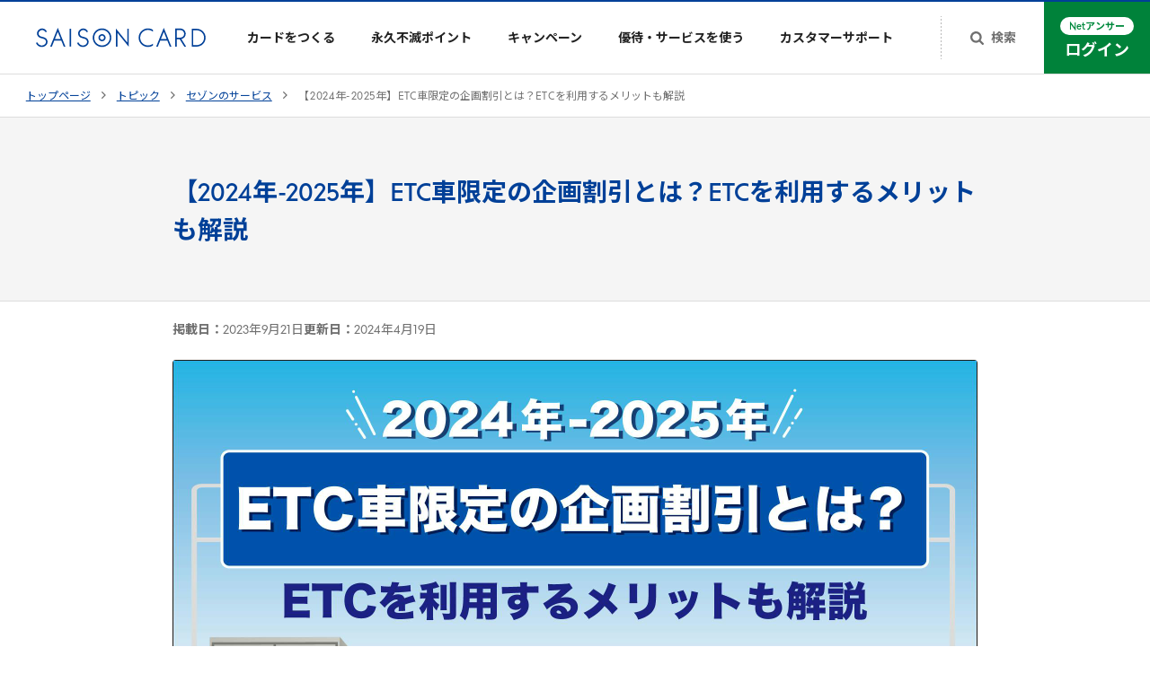

--- FILE ---
content_type: text/html
request_url: https://www.saisoncard.co.jp/topic/entry/saison_etccard3_2208/
body_size: 28206
content:
<!doctype html><html lang="ja"><head prefix="og: http://ogp.me/ns#"><meta charset="UTF-8"><script>(function(w,d,s,l,i){w[l]=w[l]||[];w[l].push({'gtm.start':
      new Date().getTime(),event:'gtm.js'});var f=d.getElementsByTagName(s)[0],
    j=d.createElement(s),dl=l!='dataLayer'?'&l='+l:'';j.async=true;j.src=
    'https://www.googletagmanager.com/gtm.js?id='+i+dl;f.parentNode.insertBefore(j,f);
  })(window,document,'script','dataLayer','GTM-PDGPXMZ');</script><script>(function(w,d,s,l,i){w[l]=w[l]||[];w[l].push({'gtm.start':
new Date().getTime(),event:'gtm.js'});var f=d.getElementsByTagName(s)[0],
j=d.createElement(s),dl=l!='dataLayer'?'&l='+l:'';j.async=true;j.src=
'https://www.googletagmanager.com/gtm.js?id='+i+dl;f.parentNode.insertBefore(j,f);
})(window,document,'script','dataLayer','GTM-TTC83N');</script><script>(function(w,d,s,l,i){w[l]=w[l]||[];w[l].push({'gtm.start':
new Date().getTime(),event:'gtm.js'});var f=d.getElementsByTagName(s)[0],
j=d.createElement(s),dl=l!='dataLayer'?'&l='+l:'';j.async=true;j.src=
'https://www.googletagmanager.com/gtm.js?id='+i+dl;f.parentNode.insertBefore(j,f);
})(window,document,'script','dataLayer','GTM-W2H6HFS');</script><meta name="viewport" content="width=device-width,initial-scale=1"><meta name="format-detection" content="telephone=no"><title>【2024年-2025年】ETC車限定の企画割引とは？ETCを利用するメリットも解説 | クレジットカードはセゾンカード</title><meta name="description" content="【2024年-2025年】ETC車限定の企画割引とは？ETCを利用するメリットも解説 クレジットカードはポイントが永久不滅のセゾンカード。"><link rel="canonical" href="https://www.saisoncard.co.jp/topic/entry/saison_etccard3_2208/"><meta property="og:url" content="https://www.saisoncard.co.jp/topic/entry/saison_etccard3_2208/"><meta property="og:title" content="【2024年-2025年】ETC車限定の企画割引とは？ETCを利用するメリットも解説 | クレジットカードはセゾンカード"><meta property="og:description" content="【2024年-2025年】ETC車限定の企画割引とは？ETCを利用するメリットも解説 クレジットカードはポイントが永久不滅のセゾンカード。"><meta property="og:image" content="https://www.saisoncard.co.jp/proxy_img/assets/462949b256274358947c3db996c948d4/a58ad3673a364d1d9da198fe1590ff36/etcservice1792_1120.jpg?w=1.0&amp;h=0.8&amp;fit=crop&amp;auto=compress,format"><script src="/cmn-assets/js/redirects.js"></script><script src="/cmn-assets/js/commonUI.js"></script><meta property="og:type" content="article"><meta property="og:site_name" content="クレジットカードは永久不滅ポイントのセゾンカード"><meta property="fb:app_id" content="1633812716803735"><link rel="apple-touch-icon" sizes="180x180" href="/cmn-assets/misc/apple-touch-icon.png"><link rel="icon" type="image/png" sizes="32x32" href="/cmn-assets/misc/favicon-32x32.png"><link rel="icon" type="image/png" sizes="16x16" href="/cmn-assets/misc/favicon-16x16.png"><link rel="icon" type="image/png" href="/cmn-assets/misc/android-chrome-192x192.png" sizes="192x192"><link rel="icon" type="image/png" href="/cmn-assets/misc/android-chrome-384x384.png" sizes="384x384"><link rel="manifest" href="/cmn-assets/misc/site.webmanifest" crossorigin="use-credentials"><link rel="mask-icon" href="/cmn-assets/misc/safari-pinned-tab.svg" color="#004098"><meta name="msapplication-config" content="/cmn-assets/misc/browserconfig.xml"><meta name="msapplication-TileImage" content="/cmn-assets/misc/mstile-150x150.png"><meta name="msapplication-TileColor" content="#004098"><meta name="theme-color" content="#ffffff"><meta name="twitter:card" content="summary_large_image"><meta name="twitter:site" content="@kaori_saison"><script defer="" src="https://www.saisoncard.co.jp/cmn-assets/js/sharedSaisonGlobalData.js"></script><script src="/cmn-assets/js/main.js" defer=""></script><link href="/cmn-assets/css/main.css" rel="stylesheet"><link rel="preconnect" href="https://fonts.gstatic.com" crossorigin=""><link rel="stylesheet" href="https://fonts.googleapis.com/css2?family=Inter:wght@400..600&amp;family=Noto+Sans+JP:wght@400;700&amp;display=swap"><script type="application/ld+json">{"@context":"https://schema.org","@type":"NewsArticle","headline":"【2024年-2025年】ETC車限定の企画割引とは？ETCを利用するメリットも解説","image":["https://www.saisoncard.co.jp/proxy_img/assets/462949b256274358947c3db996c948d4/a58ad3673a364d1d9da198fe1590ff36/etcservice1792_1120.jpg"],"datePublished":"2023-09-21T01:29:23.232Z","dateModified":"2024-11-01T02:46:54.055Z"}</script></head><body id="top" class="sc21-body"><noscript><iframe src="https://www.googletagmanager.com/ns.html?id=GTM-PDGPXMZ" height="0" width="0" style="display:none;visibility:hidden"></iframe></noscript><noscript><iframe src="https://www.googletagmanager.com/ns.html?id=GTM-TTC83N" height="0" width="0" style="display:none;visibility:hidden"></iframe></noscript><noscript><iframe src="https://www.googletagmanager.com/ns.html?id=GTM-W2H6HFS" height="0" width="0" style="display:none;visibility:hidden"></iframe></noscript><svg style="height: 0; width: 0; position: absolute; visibility: hidden" id="svg-holder"><defs><symbol id="sc21-arrowRight" viewBox="0 0 5 8"><path d="M4.585 3.816a.253.253 0 010 .368L.85 7.92a.253.253 0 01-.369 0l-.4-.401a.253.253 0 010-.369L3.23 4 .08.85a.253.253 0 010-.369l.4-.4a.253.253 0 01.369 0l3.735 3.735z"></path></symbol><symbol id="sc21-arrowRightCircle" viewBox="0 0 14 14"><path d="M7 0a7 7 0 100 14A7 7 0 007 0zm2.1 7a.172.172 0 00-.06-.13L6.237 4.257a.197.197 0 00-.276 0l-.3.28a.172.172 0 00-.061.13c0 .048.02.091.06.129L8.024 7 5.66 9.205a.172.172 0 00-.06.13c0 .048.02.09.06.128l.3.28a.197.197 0 00.277 0L9.04 7.13c.04-.037.06-.08.06-.129z" fill-rule="evenodd" clip-rule="evenodd"></path></symbol><symbol id="sc21-arrowRightCircleLarge" viewBox="0 0 24 24"><circle cx="12" cy="12" r="11.5"></circle><path d="M14.585 11.816a.254.254 0 010 .368L10.85 15.92a.253.253 0 01-.369 0l-.4-.401a.253.253 0 010-.369L13.23 12l-3.15-3.15a.253.253 0 010-.369l.4-.4a.253.253 0 01.369 0l3.735 3.735z" fill="#fff"></path></symbol><symbol id="sc21-anchorArrow" viewBox="0 0 20 20"><path d="M10.138 11.931A.18.18 0 0110 12a.18.18 0 01-.138-.069L7.06 8.73A.233.233 0 017 8.57c0-.06.02-.112.06-.158l.3-.343A.18.18 0 017.5 8a.18.18 0 01.138.069l2.363 2.7 2.363-2.7A.18.18 0 0112.5 8a.18.18 0 01.138.069l.3.343c.041.046.061.099.061.158 0 .06-.02.113-.06.159l-2.802 3.202z"></path></symbol><symbol id="sc21-toTopArrow" viewBox="0 0 13 8"><path d="M6.41191 0.837049C6.4937 0.75523 6.58777 0.71432 6.6941 0.71432C6.80044 0.71432 6.89451 0.75523 6.9763 0.837049L12.6939 6.55624C12.7757 6.63806 12.8166 6.73216 12.8166 6.83852C12.8166 6.94489 12.7757 7.03898 12.6939 7.1208L12.0804 7.73445C11.9986 7.81627 11.9045 7.85718 11.7982 7.85718C11.6919 7.85718 11.5978 7.81627 11.516 7.73445L6.6941 2.91118L1.87222 7.73445C1.79042 7.81627 1.69635 7.85718 1.59002 7.85718C1.48368 7.85718 1.38962 7.81627 1.30782 7.73445L0.69435 7.1208C0.612554 7.03898 0.571655 6.94489 0.571655 6.83852C0.571655 6.73216 0.612554 6.63806 0.69435 6.55625L6.41191 0.837049Z" fill="#004098"></path></symbol><symbol id="sc21-external" viewBox="0 0 14 10"><path d="M13 2.5H1v7h10V7.167" fill="none" stroke="currentColor" stroke-width="1"></path><path d="M3 .5h10v7H3z" fill="none" stroke="currentColor" stroke-width="1"></path></symbol><symbol id="sc21-plusSmall" viewBox="0 0 9 9"><path d="M5 0v9H4V0z"></path><path d="M0 4h9v1H0z"></path></symbol><symbol id="sc21-minusSmall" viewBox="0 0 9 1"><path d="M0 0h9v1H0z"></path></symbol><symbol id="sc21-plusMedium" viewBox="0 0 12 12"><path d="M0,5H12V7H0ZM7,0V12H5V0Z"></path></symbol><symbol id="sc21-minusMedium" viewBox="0 0 12 12"><path d="M0,5H12V7H0Z"></path></symbol><symbol id="sc21-search" viewBox="0 0 15 15"><path d="M9.19471 9.20373C9.98798 8.41046 10.3846 7.45793 10.3846 6.34615C10.3846 5.23438 9.98798 4.28486 9.19471 3.4976C8.40745 2.70433 7.45793 2.30769 6.34615 2.30769C5.23438 2.30769 4.28185 2.70433 3.48858 3.4976C2.70132 4.28486 2.30769 5.23438 2.30769 6.34615C2.30769 7.45793 2.70132 8.41046 3.48858 9.20373C4.28185 9.99098 5.23438 10.3846 6.34615 10.3846C7.45793 10.3846 8.40745 9.99098 9.19471 9.20373ZM15 13.8462C15 14.1587 14.8858 14.4291 14.6575 14.6575C14.4291 14.8858 14.1587 15 13.8462 15C13.5216 15 13.2512 14.8858 13.0349 14.6575L9.94291 11.5745C8.86719 12.3197 7.66827 12.6923 6.34615 12.6923C5.48678 12.6923 4.66346 12.527 3.8762 12.1965C3.09495 11.86 2.41887 11.4093 1.84796 10.8444C1.28305 10.2734 0.832332 9.59736 0.495793 8.81611C0.165264 8.02885 0 7.20553 0 6.34615C0 5.48678 0.165264 4.66647 0.495793 3.88522C0.832332 3.09796 1.28305 2.42188 1.84796 1.85697C2.41887 1.28606 3.09495 0.835337 3.8762 0.504808C4.66346 0.168269 5.48678 0 6.34615 0C7.20553 0 8.02584 0.168269 8.80709 0.504808C9.59435 0.835337 10.2704 1.28606 10.8353 1.85697C11.4062 2.42188 11.857 3.09796 12.1875 3.88522C12.524 4.66647 12.6923 5.48678 12.6923 6.34615C12.6923 7.66827 12.3197 8.86719 11.5745 9.94291L14.6665 13.0349C14.8888 13.2572 15 13.5276 15 13.8462Z"></path></symbol><symbol id="sc21-avatar" viewBox="0 0 18 23"><path d="M17.8832 20.8379C15.0728 21.6934 12.0901 22.1535 9 22.1535C5.90988 22.1535 2.92722 21.6934 0.116793 20.8379C0.0399733 20.3646 0 19.8792 0 19.3843C0 14.4137 4.02945 10.3843 9 10.3843C13.9706 10.3843 18 14.4137 18 19.3843C18 19.8792 17.96 20.3646 17.8832 20.8379Z"></path><path d="M13.8461 4.84615C13.8461 7.52261 11.6764 9.69231 8.99993 9.69231C6.32347 9.69231 4.15377 7.52261 4.15377 4.84615C4.15377 2.1697 6.32347 0 8.99993 0C11.6764 0 13.8461 2.1697 13.8461 4.84615Z"></path></symbol><symbol id="sc21-closed-menu" viewBox="0 0 18 14"><path d="M0 0H18V2H0V0Z"></path><path d="M0 6H18V8H0V6Z"></path><path d="M0 12H18V14H0V12Z"></path></symbol><symbol id="sc21-opened-menu" viewBox="0 0 16 16"><rect x="1.44128" y="0.00878906" width="19.1888" height="2.0382" transform="rotate(45 1.44128 0.00878906)"></rect><rect x="14.9255" y="1.41309" width="19.1079" height="2" transform="rotate(135 14.9255 1.41309)"></rect></symbol></defs></svg><noscript><div class="sc21-NoScript"><div class="sc21-NoScript-inner"><p class="sc21-NoScript-message"><strong class="sc21-NoScript-text">当WebサイトではJavaScriptを使用しています。ご使用のブラウザ設定においてJavaScriptの設定を有効にしてご利用ください。</strong></p></div></div></noscript><div class="sc21-GlobalHeaderPositionDetector"></div><header class="sc21-GlobalHeader" data-eventid="GlobalHeader"><div class="sc21-GlobalHeader-inner"><div class="sc21-GlobalHeader-logo"><a href="/" class="sc21-GlobalHeader-homeLink" data-eventid="GlobalHeader-homeLink"><img src="/proxy_img/assets/462949b256274358947c3db996c948d4/36e90f5066db48c7b671759c60511ce5/logo.svg" width="189" height="22" alt="SAISON CARD" class="sc21-GlobalHeader-logoImage" role="img"></a></div><button id="sp-menu-toggler" class="sc21-GlobalHeader-spMenuToggler" aria-controls="sp-menu" aria-expanded="false" data-eventid="GlobalHeader-spMenuButton"><span class="sc21-GlobalHeader-spMenuTogglerClosedIcon"><svg width="18" height="14"><use href="#sc21-closed-menu"></use></svg> </span><span class="sc21-GlobalHeader-spMenuTogglerOpenedIcon"><svg width="16" height="16"><use href="#sc21-opened-menu"></use></svg> </span><span class="sc21-GlobalHeader-spMenuTogglerText"><svg viewBox="0 0 31 8" width="31" height="8" class="sc21-GlobalHeader-spMenuTogglerTextImage" role="img" aria-label="メニュー"><path d="M4.768.696c-.04.208-.12.536-.192.736-.216.624-.472 1.256-.88 1.896a35.366 35.366 0 0 0-2.112-1.44l-.688.824c.816.488 1.576 1.064 2.144 1.512-.784.952-1.736 1.728-3.04 2.36l.92.824a10.001 10.001 0 0 0 2.976-2.472c.64.552 1.208 1.104 1.768 1.76l.824-.92a20.71 20.71 0 0 0-1.904-1.76c.48-.736.84-1.536 1.08-2.176.072-.184.224-.536.328-.712L4.768.696ZM7.92 6.704c.296-.024.688-.048 1-.048h4.592c.24 0 .6.016.88.048V5.48a8.122 8.122 0 0 1-.88.056H8.92c-.312 0-.688-.032-1-.056v1.224Zm.672-3.976c.272-.016.64-.032.944-.032h3.304c.28 0 .656.024.888.032v-1.16a8.992 8.992 0 0 1-.888.048H9.528c-.272 0-.648-.016-.936-.048v1.16ZM20.832 6.128c.12-.76.328-2.136.392-2.608.016-.08.04-.232.08-.336l-.768-.376c-.104.056-.432.088-.6.088h-2.048a8.59 8.59 0 0 1-.792-.048v1.056c.232-.016.544-.04.8-.04h2.16c-.024.448-.2 1.584-.312 2.264h-2.592c-.28 0-.576-.016-.792-.04v1.04c.304-.016.504-.024.792-.024h4.216c.208 0 .6.016.76.024V6.096a8.563 8.563 0 0 1-.784.032h-.512ZM23.968 4.552c.296-.024.832-.04 1.288-.04h4.296c.336 0 .744.032.936.04V3.296c-.208.016-.568.048-.936.048h-4.296c-.416 0-1-.024-1.288-.048v1.256Z"></path></svg></span></button><div id="sp-menu" class="sc21-GlobalHeader-nav" aria-hidden="true"><ul class="sc21-GlobalHeader-navList"><li class="sc21-GlobalHeader-navItem" data-eventid="GlobalHeader-creditcard"><a href="/creditcard/" class="sc21-GlobalHeader-navItemLink"><span class="sc21-GlobalHeader-navItemLinkImage"><img src="/proxy_img/assets/462949b256274358947c3db996c948d4/03bb169e3dff4ede8a7573a0c2b45458/icon-GlobalHeader-navItem-01.svg" width="" height="" alt="" class="sc21-GlobalHeader-navItemLinkImageImg"> </span><span class="sc21-GlobalHeader-navItemLinkText">カードをつくる</span> <svg class="sc21-GlobalHeader-navItemLinkIconCollapsed" width="12" height="12"><use href="#sc21-plusSmall"></use></svg> <svg class="sc21-GlobalHeader-navItemLinkIconExpanded" width="12" height="2"><use href="#sc21-minusSmall"></use></svg></a><div class="sc21-GlobalHeader-subNav"><div class="sc21-GlobalHeader-subNavInner"><div class="sc21-GlobalHeader-subNavContent"><h2 class="sc21-GlobalHeader-subNavHeading"><a href="/creditcard/" class="sc21-GlobalHeader-subNavHeadingLink">カードをつくるトップ <svg width="16" height="16"><use href="#sc21-arrowRightCircle"></use></svg></a></h2><ul class="sc21-GlobalHeader-subNavList" data-eventid="GlobalHeader-subNavList"><li class="sc21-GlobalHeader-subNavListItem"><a href="/creditcard/lineup/" class="sc21-GlobalHeader-subNavListLink" data-eventid="creditcardLineup"><div class="sc21-GlobalHeader-subNavListFigure"><img src="/proxy_img/assets/462949b256274358947c3db996c948d4/ab2a8385211f4974b03d80a83f729437/00_01.jpg?auto=compress%2Cformat&amp;w=418" width="209" height="131" alt="" class="sc21-GlobalHeader-subNavListImg"></div><span class="sc21-GlobalHeader-subNavListTexts"><svg class="sc21-GlobalHeader-subNavListIconFirstArrow" width="14" height="14"><use href="#sc21-arrowRightCircle"></use></svg><span class="sc21-GlobalHeader-subNavListText">クレジットカード一覧</span><svg class="sc21-GlobalHeader-subNavListIconArrow" width="14" height="14"><use href="#sc21-arrowRightCircle"></use></svg></span></a></li><li class="sc21-GlobalHeader-subNavListItem"><a href="/creditcard/about/" class="sc21-GlobalHeader-subNavListLink"><div class="sc21-GlobalHeader-subNavListFigure"><img src="/proxy_img/assets/462949b256274358947c3db996c948d4/9c0c09062ad44e3eadf42e5b7b3bd845/00_02_v2.jpg?auto=compress%2Cformat&amp;w=418" width="209" height="131" alt="" class="sc21-GlobalHeader-subNavListImg"></div><span class="sc21-GlobalHeader-subNavListTexts"><svg class="sc21-GlobalHeader-subNavListIconFirstArrow" width="14" height="14"><use href="#sc21-arrowRightCircle"></use></svg><span class="sc21-GlobalHeader-subNavListText">セゾンカードの魅力</span><svg class="sc21-GlobalHeader-subNavListIconArrow" width="14" height="14"><use href="#sc21-arrowRightCircle"></use></svg></span></a></li><li class="sc21-GlobalHeader-subNavListItem"><a href="/creditcard/benefits-service/" class="sc21-GlobalHeader-subNavListLink"><div class="sc21-GlobalHeader-subNavListFigure"><img src="/proxy_img/assets/462949b256274358947c3db996c948d4/0e5a2397c679418d9c031ab213d20615/00_03.jpg?auto=compress%2Cformat&amp;w=418" width="209" height="131" alt="" class="sc21-GlobalHeader-subNavListImg"></div><span class="sc21-GlobalHeader-subNavListTexts"><svg class="sc21-GlobalHeader-subNavListIconFirstArrow" width="14" height="14"><use href="#sc21-arrowRightCircle"></use></svg><span class="sc21-GlobalHeader-subNavListText">カード特典&amp;付帯サービス</span><svg class="sc21-GlobalHeader-subNavListIconArrow" width="14" height="14"><use href="#sc21-arrowRightCircle"></use></svg></span></a></li><li class="sc21-GlobalHeader-subNavListItem"><a href="/creditcard/flow/" class="sc21-GlobalHeader-subNavListLink"><div class="sc21-GlobalHeader-subNavListFigure"><img src="/proxy_img/assets/462949b256274358947c3db996c948d4/21f855b2eaae404a965808bf890bc92b/00_04.jpg?auto=compress%2Cformat&amp;w=418" width="209" height="131" alt="" class="sc21-GlobalHeader-subNavListImg"></div><span class="sc21-GlobalHeader-subNavListTexts"><svg class="sc21-GlobalHeader-subNavListIconFirstArrow" width="14" height="14"><use href="#sc21-arrowRightCircle"></use></svg><span class="sc21-GlobalHeader-subNavListText">お申し込みの流れ</span><svg class="sc21-GlobalHeader-subNavListIconArrow" width="14" height="14"><use href="#sc21-arrowRightCircle"></use></svg></span></a></li></ul><ul class="sc21-GlobalHeader-subNavMiniList"><li class="sc21-GlobalHeader-subNavMiniListItem"><a href="/amex/?utm_source=www.saisoncard.co.jp&amp;utm_medium=referral&amp;utm_campaign=globalmenu" class="sc21-GlobalHeader-subNavMiniListLink"><svg class="sc21-GlobalHeader-subNavMiniListIcon1" width="14" height="14"><use href="#sc21-arrowRightCircle"></use></svg> <svg class="sc21-GlobalHeader-subNavMiniListIcon2" width="3" height="6"><use href="#sc21-arrowRight"></use></svg> セゾン・アメリカン・エキスプレス®・カード</a></li><li class="sc21-GlobalHeader-subNavMiniListItem"><a href="/business/creditcard/?utm_source=www.saisoncard.co.jp&amp;utm_medium=referral&amp;utm_campaign=globalmenu" class="sc21-GlobalHeader-subNavMiniListLink"><svg class="sc21-GlobalHeader-subNavMiniListIcon1" width="14" height="14"><use href="#sc21-arrowRightCircle"></use></svg> <svg class="sc21-GlobalHeader-subNavMiniListIcon2" width="3" height="6"><use href="#sc21-arrowRight"></use></svg> ビジネスカード</a></li><li class="sc21-GlobalHeader-subNavMiniListItem"><a href="/creditcard/payment/" class="sc21-GlobalHeader-subNavMiniListLink"><svg class="sc21-GlobalHeader-subNavMiniListIcon1" width="14" height="14"><use href="#sc21-arrowRightCircle"></use></svg> <svg class="sc21-GlobalHeader-subNavMiniListIcon2" width="3" height="6"><use href="#sc21-arrowRight"></use></svg> ショッピング支払額変更</a></li><li class="sc21-GlobalHeader-subNavMiniListItem"><a href="/creditcard/cashing/" class="sc21-GlobalHeader-subNavMiniListLink"><svg class="sc21-GlobalHeader-subNavMiniListIcon1" width="14" height="14"><use href="#sc21-arrowRightCircle"></use></svg> <svg class="sc21-GlobalHeader-subNavMiniListIcon2" width="3" height="6"><use href="#sc21-arrowRight"></use></svg> キャッシング</a></li></ul></div></div></div></li><li class="sc21-GlobalHeader-navItem" data-eventid="GlobalHeader-point"><a href="/aqf-point/" class="sc21-GlobalHeader-navItemLink"><span class="sc21-GlobalHeader-navItemLinkImage"><img src="/proxy_img/assets/462949b256274358947c3db996c948d4/2915b1d894744169891f51f2f2bb6e3a/icon-GlobalHeader-navItem-02.svg" width="" height="" alt="" class="sc21-GlobalHeader-navItemLinkImageImg"> </span><span class="sc21-GlobalHeader-navItemLinkText">永久不滅ポイント</span> <svg class="sc21-GlobalHeader-navItemLinkIconCollapsed" width="12" height="12"><use href="#sc21-plusSmall"></use></svg> <svg class="sc21-GlobalHeader-navItemLinkIconExpanded" width="12" height="2"><use href="#sc21-minusSmall"></use></svg></a><div class="sc21-GlobalHeader-subNav"><div class="sc21-GlobalHeader-subNavInner"><div class="sc21-GlobalHeader-subNavContent"><h2 class="sc21-GlobalHeader-subNavHeading"><a href="/aqf-point/" class="sc21-GlobalHeader-subNavHeadingLink">永久不滅ポイントトップ <svg width="16" height="16"><use href="#sc21-arrowRightCircle"></use></svg></a></h2><ul class="sc21-GlobalHeader-PointList" data-eventid="GlobalHeader-PointList"><li class="sc21-GlobalHeader-PointListItem"><div class="sc21-GlobalHeader-PointListFigure"><img src="/proxy_img/assets/462949b256274358947c3db996c948d4/58c86bc323774b37b2906cc89649bfe3/00_05.jpg?auto=compress%2Cformat&amp;w=570" width="285" height="178" alt="" class="sc21-GlobalHeader-PointListImg"></div><div class="sc21-GlobalHeader-PointListNav"><a href="/aqf-point/#save" class="sc21-GlobalHeader-PointListLink"><span class="sc21-GlobalHeader-PointListTexts"><svg class="sc21-GlobalHeader-PointListIconFirstArrow" width="14" height="14"><use href="#sc21-arrowRightCircle"></use></svg><span class="sc21-GlobalHeader-PointListText">貯める</span><svg class="sc21-GlobalHeader-PointListIconArrow" width="14" height="14"><use href="#sc21-arrowRightCircle"></use></svg></span></a><ul class="sc21-GlobalHeader-PointSubList"><li class="sc21-GlobalHeader-PointSubListItem"><a href="https://www.a-q-f.com/openpc/USA0000S01.do?mmcd=mall-top_saisoncard_globalmenu&amp;utm_source=saison&amp;utm_medium=owned&amp;utm_campaign=mall-top_saisoncard_globalmenu" target="_blank" rel="noopener" class="sc21-GlobalHeader-PointSubListLink"><span class="sc21-GlobalHeader-PointSubListTexts"><svg class="sc21-GlobalHeader-PointSubListIconFirstArrow" width="14" height="14"><use href="#sc21-arrowRightCircle"></use></svg> <span class="sc21-GlobalHeader-PointSubListText">ポイントサイトで貯める</span><svg class="sc21-GlobalHeader-PointSubListIconExternal" width="14" height="10" role="img" aria-label="（新しいタブで開きます）"><use href="#sc21-external"></use></svg></span></a></li><li class="sc21-GlobalHeader-PointSubListItem"><a href="/service/point-investment/" class="sc21-GlobalHeader-PointSubListLink"><span class="sc21-GlobalHeader-PointSubListTexts"><svg class="sc21-GlobalHeader-PointSubListIconFirstArrow" width="14" height="14"><use href="#sc21-arrowRightCircle"></use></svg> <span class="sc21-GlobalHeader-PointSubListText">ポイント運用で貯める</span><svg class="sc21-GlobalHeader-PointSubListIconArrow" width="14" height="14"><use href="#sc21-arrowRightCircle"></use></svg></span></a></li><li class="sc21-GlobalHeader-PointSubListItem"><a href="/service/payment/" class="sc21-GlobalHeader-PointSubListLink"><span class="sc21-GlobalHeader-PointSubListTexts"><svg class="sc21-GlobalHeader-PointSubListIconFirstArrow" width="14" height="14"><use href="#sc21-arrowRightCircle"></use></svg> <span class="sc21-GlobalHeader-PointSubListText">定期的なお支払いで貯める</span><svg class="sc21-GlobalHeader-PointSubListIconArrow" width="14" height="14"><use href="#sc21-arrowRightCircle"></use></svg></span></a></li></ul></div></li><li class="sc21-GlobalHeader-PointListItem"><div class="sc21-GlobalHeader-PointListFigure"><img src="/proxy_img/assets/462949b256274358947c3db996c948d4/48ad596d015d497c8822183bc9313791/00_06.jpg?auto=compress%2Cformat&amp;w=570" width="285" height="178" alt="" class="sc21-GlobalHeader-PointListImg"></div><div class="sc21-GlobalHeader-PointListNav"><a href="/aqf-point/#use" class="sc21-GlobalHeader-PointListLink"><span class="sc21-GlobalHeader-PointListTexts"><svg class="sc21-GlobalHeader-PointListIconFirstArrow" width="14" height="14"><use href="#sc21-arrowRightCircle"></use></svg><span class="sc21-GlobalHeader-PointListText">使う</span><svg class="sc21-GlobalHeader-PointListIconArrow" width="14" height="14"><use href="#sc21-arrowRightCircle"></use></svg></span></a><ul class="sc21-GlobalHeader-PointSubList"><li class="sc21-GlobalHeader-PointSubListItem"><a href="https://storee.saisoncard.co.jp/shop/pages/point-item.aspx?utm_source=saison&amp;utm_medium=referral&amp;utm_campaign=permanent&amp;utm_content=header_aqf-point" target="_blank" rel="noopener" class="sc21-GlobalHeader-PointSubListLink"><span class="sc21-GlobalHeader-PointSubListTexts"><svg class="sc21-GlobalHeader-PointSubListIconFirstArrow" width="14" height="14"><use href="#sc21-arrowRightCircle"></use></svg> <span class="sc21-GlobalHeader-PointSubListText">人気のアイテムを選ぶ</span><svg class="sc21-GlobalHeader-PointSubListIconExternal" width="14" height="10" role="img" aria-label="（新しいタブで開きます）"><use href="#sc21-external"></use></svg></span></a></li><li class="sc21-GlobalHeader-PointSubListItem"><a href="https://furusato.saisoncard.co.jp/?utm_source=saison&amp;utm_medium=referral&amp;utm_campaign=202108&amp;utm_term=general&amp;utm_content=fixed" target="_blank" rel="noopener" class="sc21-GlobalHeader-PointSubListLink"><span class="sc21-GlobalHeader-PointSubListTexts"><svg class="sc21-GlobalHeader-PointSubListIconFirstArrow" width="14" height="14"><use href="#sc21-arrowRightCircle"></use></svg> <span class="sc21-GlobalHeader-PointSubListText">ふるさと納税の寄付で使う</span><svg class="sc21-GlobalHeader-PointSubListIconExternal" width="14" height="10" role="img" aria-label="（新しいタブで開きます）"><use href="#sc21-external"></use></svg></span></a></li><li class="sc21-GlobalHeader-PointSubListItem"><a href="/aqf-point/payment/" class="sc21-GlobalHeader-PointSubListLink"><span class="sc21-GlobalHeader-PointSubListTexts"><svg class="sc21-GlobalHeader-PointSubListIconFirstArrow" width="14" height="14"><use href="#sc21-arrowRightCircle"></use></svg> <span class="sc21-GlobalHeader-PointSubListText">請求額に充当する</span><svg class="sc21-GlobalHeader-PointSubListIconArrow" width="14" height="14"><use href="#sc21-arrowRightCircle"></use></svg></span></a></li><li class="sc21-GlobalHeader-PointSubListItem"><a href="https://storee.saisoncard.co.jp/shop/c/c5102/" target="_blank" rel="noopener" class="sc21-GlobalHeader-PointSubListLink"><span class="sc21-GlobalHeader-PointSubListTexts"><svg class="sc21-GlobalHeader-PointSubListIconFirstArrow" width="14" height="14"><use href="#sc21-arrowRightCircle"></use></svg> <span class="sc21-GlobalHeader-PointSubListText">ギフトカードに交換する</span><svg class="sc21-GlobalHeader-PointSubListIconExternal" width="14" height="10" role="img" aria-label="（新しいタブで開きます）"><use href="#sc21-external"></use></svg></span></a></li><li class="sc21-GlobalHeader-PointSubListItem"><a href="https://storee.saisoncard.co.jp/shop/c/c5101/" target="_blank" rel="noopener" class="sc21-GlobalHeader-PointSubListLink"><span class="sc21-GlobalHeader-PointSubListTexts"><svg class="sc21-GlobalHeader-PointSubListIconFirstArrow" width="14" height="14"><use href="#sc21-arrowRightCircle"></use></svg> <span class="sc21-GlobalHeader-PointSubListText">他社ポイントやマイル等に交換する</span><svg class="sc21-GlobalHeader-PointSubListIconExternal" width="14" height="10" role="img" aria-label="（新しいタブで開きます）"><use href="#sc21-external"></use></svg></span></a></li></ul></div></li></ul></div></div></div></li><li class="sc21-GlobalHeader-navItem" data-eventid="GlobalHeader-campaign"><a href="/creditcard/adm-campaign/" class="sc21-GlobalHeader-navItemLink"><span class="sc21-GlobalHeader-navItemLinkImage"><img src="/proxy_img/assets/462949b256274358947c3db996c948d4/a4f252959ef04003b488a57da7cab816/icon-GlobalHeader-navItem-03.svg" width="" height="" alt="" class="sc21-GlobalHeader-navItemLinkImageImg"> </span><span class="sc21-GlobalHeader-navItemLinkText">キャンペーン</span> <svg class="sc21-GlobalHeader-navItemLinkIconCollapsed" width="12" height="12"><use href="#sc21-plusSmall"></use></svg> <svg class="sc21-GlobalHeader-navItemLinkIconExpanded" width="12" height="2"><use href="#sc21-minusSmall"></use></svg></a><div class="sc21-GlobalHeader-subNav"><div class="sc21-GlobalHeader-subNavInner"><div class="sc21-GlobalHeader-subNavCampaign"><div class="sc21-GlobalHeader-subNavCampaignItem" data-eventid="adm-campaign"><h2 class="sc21-GlobalHeader-subNavHeading"><a href="/creditcard/adm-campaign/" class="sc21-GlobalHeader-subNavHeadingLink">新規入会キャンペーン <svg width="16" height="16"><use href="#sc21-arrowRightCircle"></use></svg></a></h2><ul class="sc21-GlobalHeader-campaignList"><li class="sc21-GlobalHeader-campaignListItem"><a href="https://www.saisoncard.co.jp/mileage/ua-gold/?sd=X33&amp;mi=9120003&amp;ta=1000391" class="sc21-GlobalHeader-campaignListLink"><div class="sc21-GlobalHeader-campaignListFigure"><img src="/proxy_img/assets/462949b256274358947c3db996c948d4/bd206eebab704c7fb86172ab202373bd/03_gd_1792x1120.jpg?auto=compress%2Cformat&amp;w=400" width="200" height="125" alt="初めてのご入会＆ご利用　VISAブランド選択で最大75,000マイルプレゼント　通常特典のショッピングマイルも含みます。その他諸条件あり。" class="sc21-GlobalHeader-campaignListImg"></div><span class="sc21-GlobalHeader-campaignListTexts"><svg class="sc21-GlobalHeader-campaignListIconFirstArrow" width="14" height="14"><use href="#sc21-arrowRightCircle"></use></svg><span class="sc21-GlobalHeader-campaignListText">初めてのご入会&amp;ご利用で最大75,000マイルプレゼント！</span><svg class="sc21-GlobalHeader-campaignListIconArrow" width="14" height="14"><use href="#sc21-arrowRightCircle"></use></svg></span></a></li><li class="sc21-GlobalHeader-campaignListItem"><a href="https://www.saisoncard.co.jp/mileage/ua-platinum/?sd=X33&amp;mi=9120003&amp;ta=1000391" class="sc21-GlobalHeader-campaignListLink"><div class="sc21-GlobalHeader-campaignListFigure"><img src="/proxy_img/assets/462949b256274358947c3db996c948d4/d8c61dc0a3a541ca930cf96e1f47f352/02_pt_1792x1120.jpg?auto=compress%2Cformat&amp;w=400" width="200" height="125" alt="初めてのご入会＆ご利用　VISAブランド選択で最大126,000マイルプレゼント　通常特典のショッピングマイルも含みます。その他諸条件あり。" class="sc21-GlobalHeader-campaignListImg"></div><span class="sc21-GlobalHeader-campaignListTexts"><svg class="sc21-GlobalHeader-campaignListIconFirstArrow" width="14" height="14"><use href="#sc21-arrowRightCircle"></use></svg><span class="sc21-GlobalHeader-campaignListText">初めてのご入会&amp;ご利用で最大126,000マイルプレゼント！</span><svg class="sc21-GlobalHeader-campaignListIconArrow" width="14" height="14"><use href="#sc21-arrowRightCircle"></use></svg></span></a></li><li class="sc21-GlobalHeader-campaignListItem"><a href="/creditcard/adm-campaign/jaf2601/" class="sc21-GlobalHeader-campaignListLink"><div class="sc21-GlobalHeader-campaignListFigure"><img src="/proxy_img/assets/462949b256274358947c3db996c948d4/c558532a2de347689dc63ed70bdb617c/bn_1792x1120.jpg?auto=compress%2Cformat&amp;w=400" width="200" height="125" alt="" class="sc21-GlobalHeader-campaignListImg"></div><span class="sc21-GlobalHeader-campaignListTexts"><svg class="sc21-GlobalHeader-campaignListIconFirstArrow" width="14" height="14"><use href="#sc21-arrowRightCircle"></use></svg><span class="sc21-GlobalHeader-campaignListText">JAFセゾンカード新規入会＆利用で8,000円キャッシュバック！</span><svg class="sc21-GlobalHeader-campaignListIconArrow" width="14" height="14"><use href="#sc21-arrowRightCircle"></use></svg></span></a></li></ul></div><div class="sc21-GlobalHeader-subNavCampaignItem" data-eventid="present-campaign"><h2 class="sc21-GlobalHeader-subNavHeading"><a href="/present-campaign/" class="sc21-GlobalHeader-subNavHeadingLink">会員様向けキャンペーン <svg width="16" height="16"><use href="#sc21-arrowRightCircle"></use></svg></a></h2><ul class="sc21-GlobalHeader-campaignList"><li class="sc21-GlobalHeader-campaignListItem"><a href="https://www.toto-dream.com/campaign/260004.html?cid=td_all_cp_saison-ad-260105-260131_saison-hp" target="_blank" rel="noopener" class="sc21-GlobalHeader-campaignListLink"><div class="sc21-GlobalHeader-campaignListFigure"><img src="/proxy_img/assets/462949b256274358947c3db996c948d4/8d3d7bb8935446a8abe4281259af3c5b/1792_1120_jsc2601.jpg?auto=compress%2Cformat&amp;w=400" width="200" height="125" alt="スポーツくじキャンペーン ギフトカード10万円分当たる" class="sc21-GlobalHeader-campaignListImg"></div><span class="sc21-GlobalHeader-campaignListTexts"><svg class="sc21-GlobalHeader-campaignListIconFirstArrow" width="14" height="14"><use href="#sc21-arrowRightCircle"></use></svg><span class="sc21-GlobalHeader-campaignListText">抽選で30名様にAmazonギフトカード10万円分プレゼント！</span><svg class="sc21-GlobalHeader-campaignListIconExternal" width="14" height="10" role="img" aria-label="（新しいタブで開きます）"><use href="#sc21-external"></use></svg></span></a></li><li class="sc21-GlobalHeader-campaignListItem"><a href="https://okane-recipe.saisoncard.co.jp/hubfs/money-recipe/public/file/sam_tsumitate202510/index.html?utm_source=saison_cp&amp;utm_medium=referral&amp;utm_campaign=sam_pg202510_saison-cp" class="sc21-GlobalHeader-campaignListLink"><div class="sc21-GlobalHeader-campaignListFigure"><img src="/proxy_img/assets/462949b256274358947c3db996c948d4/6060bbd48783416da8b66cd543e885b4/ptoushicp2511_1792%C3%971120.jpg?auto=compress%2Cformat&amp;w=400" width="200" height="125" alt="セゾン投信つみたての歩みに、ささやかなプレゼント！つみたて応援プログラム" class="sc21-GlobalHeader-campaignListImg"></div><span class="sc21-GlobalHeader-campaignListTexts"><svg class="sc21-GlobalHeader-campaignListIconFirstArrow" width="14" height="14"><use href="#sc21-arrowRightCircle"></use></svg><span class="sc21-GlobalHeader-campaignListText">【セゾン投信】つみたて投資を新たに始めた方、続けている方へもれなく素敵なプレゼントをご用意！</span><svg class="sc21-GlobalHeader-campaignListIconArrow" width="14" height="14"><use href="#sc21-arrowRightCircle"></use></svg></span></a></li><li class="sc21-GlobalHeader-campaignListItem"><a href="https://okane-recipe.saisoncard.co.jp/lp/connect/cp202511/?utm_source=saison_cp&amp;utm_medium=referral&amp;utm_campaign=connect-ctsumitate-202511_saison-cp&amp;argument=ZEA2gz07&amp;dmai=a68f82b060eabf" target="_blank" rel="noopener" class="sc21-GlobalHeader-campaignListLink"><div class="sc21-GlobalHeader-campaignListFigure"><img src="/proxy_img/assets/462949b256274358947c3db996c948d4/b8282b09da5d4d68972d1af1459dcf47/daiwa2511cp_1792x1120.jpg?auto=compress%2Cformat&amp;w=400" width="200" height="125" alt="クレカ積立デビューキャンペーン　永久斧鉞ポイント最大1.5倍相当ポイント還元!!" class="sc21-GlobalHeader-campaignListImg"></div><span class="sc21-GlobalHeader-campaignListTexts"><svg class="sc21-GlobalHeader-campaignListIconFirstArrow" width="14" height="14"><use href="#sc21-arrowRightCircle"></use></svg><span class="sc21-GlobalHeader-campaignListText">【大和コネクト証券】はじめてのクレカ積立で最大1.5%相当ポイント還元！！</span><svg class="sc21-GlobalHeader-campaignListIconExternal" width="14" height="10" role="img" aria-label="（新しいタブで開きます）"><use href="#sc21-external"></use></svg></span></a></li></ul></div></div></div></div></li><li class="sc21-GlobalHeader-navItem" data-eventid="GlobalHeader-service"><a href="/service/" class="sc21-GlobalHeader-navItemLink"><span class="sc21-GlobalHeader-navItemLinkImage"><img src="/proxy_img/assets/462949b256274358947c3db996c948d4/5929f7f77e854877981a738f29daa9ce/icon-GlobalHeader-navItem-04.svg" width="" height="" alt="" class="sc21-GlobalHeader-navItemLinkImageImg"> </span><span class="sc21-GlobalHeader-navItemLinkText">優待・サービスを使う</span> <svg class="sc21-GlobalHeader-navItemLinkIconCollapsed" width="12" height="12"><use href="#sc21-plusSmall"></use></svg> <svg class="sc21-GlobalHeader-navItemLinkIconExpanded" width="12" height="2"><use href="#sc21-minusSmall"></use></svg></a><div class="sc21-GlobalHeader-subNav"><div class="sc21-GlobalHeader-subNavInner"><div class="sc21-GlobalHeader-subNavContent" data-header-service=""><h2 class="sc21-GlobalHeader-subNavHeading"><a href="/service/" class="sc21-GlobalHeader-subNavHeadingLink">優待・サービスを使うトップ <svg width="16" height="16"><use href="#sc21-arrowRightCircle"></use></svg></a></h2><ul class="sc21-GlobalHeader-ServiceList sc21-GlobalHeader-PointList" data-eventid="GlobalHeader-ServiceList"><li class="sc21-GlobalHeader-PointListItem"><div class="sc21-GlobalHeader-PointListFigure"><img src="/proxy_img/assets/462949b256274358947c3db996c948d4/819e6e0e9b47449780991edc34d3179c/00_service_01.jpg?auto=compress%2Cformat&amp;w=570" width="285" height="178" alt="" class="sc21-GlobalHeader-PointListImg"></div><div class="sc21-GlobalHeader-ServiceLabelListNav sc21-GlobalHeader-PointListNav"><a href="/service/#service-membership-services" class="sc21-GlobalHeader-ServiceListLink sc21-GlobalHeader-PointListLink"><span class="sc21-GlobalHeader-PointListTexts"><svg class="sc21-GlobalHeader-PointListIconFirstArrow" width="14" height="14"><use href="#sc21-arrowRightCircle"></use></svg><span class="sc21-GlobalHeader-PointListText">セゾンカード会員様向けのお得なサービス</span><svg class="sc21-GlobalHeader-PointListIconArrow" width="14" height="14"><use href="#sc21-arrowRightCircle"></use></svg></span></a><a href="/service/#service-support" class="sc21-GlobalHeader-ServiceListLink sc21-GlobalHeader-PointListLink"><span class="sc21-GlobalHeader-PointListTexts"><svg class="sc21-GlobalHeader-PointListIconFirstArrow" width="14" height="14"><use href="#sc21-arrowRightCircle"></use></svg><span class="sc21-GlobalHeader-PointListText">各種サポート</span><svg class="sc21-GlobalHeader-PointListIconArrow" width="14" height="14"><use href="#sc21-arrowRightCircle"></use></svg></span></a><a href="/service/#service-payment-method" class="sc21-GlobalHeader-ServiceListLink sc21-GlobalHeader-PointListLink"><span class="sc21-GlobalHeader-PointListTexts"><svg class="sc21-GlobalHeader-PointListIconFirstArrow" width="14" height="14"><use href="#sc21-arrowRightCircle"></use></svg><span class="sc21-GlobalHeader-PointListText">簡単・快適なお支払い方法</span><svg class="sc21-GlobalHeader-PointListIconArrow" width="14" height="14"><use href="#sc21-arrowRightCircle"></use></svg></span></a></div></li><li class="sc21-GlobalHeader-PointListItem"><div class="sc21-GlobalHeader-PointListFigure"><img src="/proxy_img/assets/462949b256274358947c3db996c948d4/d145a80e23b348cca797323b29258a19/00_service_02.jpg?auto=compress%2Cformat&amp;w=570" width="285" height="178" alt="" class="sc21-GlobalHeader-PointListImg"></div><div class="sc21-GlobalHeader-PointListNav"><a href="/topic/entry/saison_services/" class="sc21-GlobalHeader-PointListLink"><span class="sc21-GlobalHeader-PointListTexts"><svg class="sc21-GlobalHeader-PointListIconFirstArrow" width="14" height="14"><use href="#sc21-arrowRightCircle"></use></svg><span class="sc21-GlobalHeader-PointListText">セゾンの個人向けサービス</span><svg class="sc21-GlobalHeader-PointListIconArrow" width="14" height="14"><use href="#sc21-arrowRightCircle"></use></svg></span></a><ul class="sc21-GlobalHeader-PointSubList"><li class="sc21-GlobalHeader-PointSubListItem"><a href="/topic/entry/saison_services/#asset-formation" class="sc21-GlobalHeader-PointSubListLink"><span class="sc21-GlobalHeader-PointSubListTexts"><svg class="sc21-GlobalHeader-PointSubListIconFirstArrow" width="14" height="14"><use href="#sc21-arrowRightCircle"></use></svg> <span class="sc21-GlobalHeader-PointSubListText">資産運用</span><svg class="sc21-GlobalHeader-PointSubListIconArrow" width="14" height="14"><use href="#sc21-arrowRightCircle"></use></svg></span></a></li><li class="sc21-GlobalHeader-PointSubListItem"><a href="/topic/entry/saison_services/#loan" class="sc21-GlobalHeader-PointSubListLink"><span class="sc21-GlobalHeader-PointSubListTexts"><svg class="sc21-GlobalHeader-PointSubListIconFirstArrow" width="14" height="14"><use href="#sc21-arrowRightCircle"></use></svg> <span class="sc21-GlobalHeader-PointSubListText">ローン</span><svg class="sc21-GlobalHeader-PointSubListIconArrow" width="14" height="14"><use href="#sc21-arrowRightCircle"></use></svg></span></a></li><li class="sc21-GlobalHeader-PointSubListItem"><a href="/topic/entry/saison_services/#insurance" class="sc21-GlobalHeader-PointSubListLink"><span class="sc21-GlobalHeader-PointSubListTexts"><svg class="sc21-GlobalHeader-PointSubListIconFirstArrow" width="14" height="14"><use href="#sc21-arrowRightCircle"></use></svg> <span class="sc21-GlobalHeader-PointSubListText">保険</span><svg class="sc21-GlobalHeader-PointSubListIconArrow" width="14" height="14"><use href="#sc21-arrowRightCircle"></use></svg></span></a></li><li class="sc21-GlobalHeader-PointSubListItem"><a href="/topic/entry/saison_services/#life" class="sc21-GlobalHeader-PointSubListLink"><span class="sc21-GlobalHeader-PointSubListTexts"><svg class="sc21-GlobalHeader-PointSubListIconFirstArrow" width="14" height="14"><use href="#sc21-arrowRightCircle"></use></svg> <span class="sc21-GlobalHeader-PointSubListText">くらしサポート</span><svg class="sc21-GlobalHeader-PointSubListIconArrow" width="14" height="14"><use href="#sc21-arrowRightCircle"></use></svg></span></a></li><li class="sc21-GlobalHeader-PointSubListItem"><a href="/topic/entry/saison_services/#shopping_entertainment" class="sc21-GlobalHeader-PointSubListLink"><span class="sc21-GlobalHeader-PointSubListTexts"><svg class="sc21-GlobalHeader-PointSubListIconFirstArrow" width="14" height="14"><use href="#sc21-arrowRightCircle"></use></svg> <span class="sc21-GlobalHeader-PointSubListText">ショッピング/エンタメ/レジャー</span><svg class="sc21-GlobalHeader-PointSubListIconArrow" width="14" height="14"><use href="#sc21-arrowRightCircle"></use></svg></span></a></li></ul></div></li></ul></div></div></div></li><li class="sc21-GlobalHeader-navItem" data-eventid="GlobalHeader-customerSupport"><a href="/customer-support/" class="sc21-GlobalHeader-navItemLink"><span class="sc21-GlobalHeader-navItemLinkImage"><img src="/proxy_img/assets/462949b256274358947c3db996c948d4/8a18a9344f494e56a466543f46a9f54a/icon-GlobalHeader-navItem-05.svg" width="" height="" alt="" class="sc21-GlobalHeader-navItemLinkImageImg"> </span><span class="sc21-GlobalHeader-navItemLinkText">カスタマーサポート</span> <svg class="sc21-GlobalHeader-navItemLinkIconCollapsed" width="12" height="12"><use href="#sc21-plusSmall"></use></svg> <svg class="sc21-GlobalHeader-navItemLinkIconExpanded" width="12" height="2"><use href="#sc21-minusSmall"></use></svg></a><div class="sc21-GlobalHeader-subNav"><div class="sc21-GlobalHeader-subNavInner"><div class="sc21-GlobalHeader-subNavContent"><h2 class="sc21-GlobalHeader-subNavHeading"><a href="/customer-support/" class="sc21-GlobalHeader-subNavHeadingLink">カスタマーサポートトップ <svg width="16" height="16"><use href="#sc21-arrowRightCircle"></use></svg></a></h2><ul class="sc21-GlobalHeader-subNavList" data-eventid="GlobalHeader-subNavList"><li class="sc21-GlobalHeader-subNavListItem"><a href="/customer-support/#faq" class="sc21-GlobalHeader-subNavListLink"><div class="sc21-GlobalHeader-subNavListFigure"><img src="/proxy_img/assets/462949b256274358947c3db996c948d4/48b6b2a039b0463f9801b59c85695482/05_10.png?auto=compress%2Cformat&amp;w=418" width="209" height="131" alt="" class="sc21-GlobalHeader-subNavListImg"></div><span class="sc21-GlobalHeader-subNavListTexts"><svg class="sc21-GlobalHeader-subNavListIconFirstArrow" width="14" height="14"><use href="#sc21-arrowRightCircle"></use></svg><span class="sc21-GlobalHeader-subNavListText">お問い合わせの多いご質問</span><svg class="sc21-GlobalHeader-subNavListIconArrow" width="14" height="14"><use href="#sc21-arrowRightCircle"></use></svg></span></a></li><li class="sc21-GlobalHeader-subNavListItem"><a href="/customer-support/#purpose" class="sc21-GlobalHeader-subNavListLink"><div class="sc21-GlobalHeader-subNavListFigure"><img src="/proxy_img/assets/462949b256274358947c3db996c948d4/057f958480e1442284886c5d62586414/05_11.png?auto=compress%2Cformat&amp;w=418" width="209" height="131" alt="" class="sc21-GlobalHeader-subNavListImg"></div><span class="sc21-GlobalHeader-subNavListTexts"><svg class="sc21-GlobalHeader-subNavListIconFirstArrow" width="14" height="14"><use href="#sc21-arrowRightCircle"></use></svg><span class="sc21-GlobalHeader-subNavListText">ご用件から探す</span><svg class="sc21-GlobalHeader-subNavListIconArrow" width="14" height="14"><use href="#sc21-arrowRightCircle"></use></svg></span></a></li><li class="sc21-GlobalHeader-subNavListItem"><a href="/guide/gu001.html" class="sc21-GlobalHeader-subNavListLink"><div class="sc21-GlobalHeader-subNavListFigure"><img src="/proxy_img/assets/462949b256274358947c3db996c948d4/f8b9fb8f15d74af99e71b7e921923304/05_12.png?auto=compress%2Cformat&amp;w=418" width="209" height="131" alt="" class="sc21-GlobalHeader-subNavListImg"></div><span class="sc21-GlobalHeader-subNavListTexts"><svg class="sc21-GlobalHeader-subNavListIconFirstArrow" width="14" height="14"><use href="#sc21-arrowRightCircle"></use></svg><span class="sc21-GlobalHeader-subNavListText">ご利用ガイド</span><svg class="sc21-GlobalHeader-subNavListIconArrow" width="14" height="14"><use href="#sc21-arrowRightCircle"></use></svg></span></a></li><li class="sc21-GlobalHeader-subNavListItem"><a href="https://faq.saisoncard.co.jp/" target="_blank" rel="noopener" class="sc21-GlobalHeader-subNavListLink"><div class="sc21-GlobalHeader-subNavListFigure"><img src="/proxy_img/assets/462949b256274358947c3db996c948d4/0e40118ff3a74a348050ce21f795655b/05_13.png?auto=compress%2Cformat&amp;w=418" width="209" height="131" alt="" class="sc21-GlobalHeader-subNavListImg"></div><span class="sc21-GlobalHeader-subNavListTexts"><svg class="sc21-GlobalHeader-subNavListIconFirstArrow" width="14" height="14"><use href="#sc21-arrowRightCircle"></use></svg><span class="sc21-GlobalHeader-subNavListText">よくあるご質問</span><svg class="sc21-GlobalHeader-subNavListIconExternal" width="14" height="10" role="img" aria-label="（新しいタブで開きます）"><use href="#sc21-external"></use></svg></span></a></li></ul><ul class="sc21-GlobalHeader-subNavMiniList"><li class="sc21-GlobalHeader-subNavMiniListItem u-pc-only"><a href="/customer-support/lost/" class="sc21-GlobalHeader-subNavMiniListLink"><svg class="sc21-GlobalHeader-subNavMiniListIcon1" width="14" height="14"><use href="#sc21-arrowRightCircle"></use></svg> <svg class="sc21-GlobalHeader-subNavMiniListIcon2" width="3" height="6"><use href="#sc21-arrowRight"></use></svg> カードの紛失・盗難</a></li><li class="sc21-GlobalHeader-subNavMiniListItem"><a href="/customer-support/information/" class="sc21-GlobalHeader-subNavMiniListLink"><svg class="sc21-GlobalHeader-subNavMiniListIcon1" width="14" height="14"><use href="#sc21-arrowRightCircle"></use></svg> <svg class="sc21-GlobalHeader-subNavMiniListIcon2" width="3" height="6"><use href="#sc21-arrowRight"></use></svg> お客様へのお知らせ</a></li><li class="sc21-GlobalHeader-subNavMiniListItem"><a href="/customer-support/netanswer/" class="sc21-GlobalHeader-subNavMiniListLink" data-eventid="netanswerAllLink"><svg class="sc21-GlobalHeader-subNavMiniListIcon1" width="14" height="14"><use href="#sc21-arrowRightCircle"></use></svg> <svg class="sc21-GlobalHeader-subNavMiniListIcon2" width="3" height="6"><use href="#sc21-arrowRight"></use></svg> Netアンサーについて</a></li><li class="sc21-GlobalHeader-subNavMiniListItem"><a href="/customer-support/saison-id/" class="sc21-GlobalHeader-subNavMiniListLink" data-eventid="saisonidPageLink"><svg class="sc21-GlobalHeader-subNavMiniListIcon1" width="14" height="14"><use href="#sc21-arrowRightCircle"></use></svg> <svg class="sc21-GlobalHeader-subNavMiniListIcon2" width="3" height="6"><use href="#sc21-arrowRight"></use></svg> SAISON IDについて</a></li></ul></div></div></div></li></ul><div class="sc21-GlobalHeader-navSearchContainer"><button type="button" class="sc21-GlobalHeader-navSearchToggler" aria-controls="search-nav" aria-expanded="false"><span class="sc21-GlobalHeader-navSearchTogglerInner"><svg width="15" height="15"><use href="#sc21-search"></use></svg> <span>検索</span></span></button><div id="search-nav" class="sc21-GlobalHeader-navSearchSubNav sc21-GlobalHeader-subNav"><div class="sc21-GlobalHeader-subNavInner" data-pc-search-block=""><form name="SS_searchForm3" id="SS_searchForm3" class="sc21-GlobalHeader-searchForm" action="https://search.saisoncard.co.jp/search" method="GET" enctype="application/x-www-form-urlencoded" data-eventid="GlobalHeader-searchForm"><h2 class="sc21-GlobalHeader-searchFormHeading"><label for="SS_searchQuery3">サイト全体をキーワードで検索</label></h2><div class="sc21-GlobalHeader-searchFormItem"><input type="hidden" name="site" value="7DCB3NJC"> <input type="hidden" name="charset" value="UTF-8"> <input type="hidden" name="design" value="1"> <input name="query" id="SS_searchQuery3" class="sc21-GlobalHeader-searchFormInput" type="text" autocomplete="off" placeholder="キーワードを入力してください"> <button class="sc21-GlobalHeader-searchFormSubmit" id="SS_searchSubmit3" type="submit"><svg width="14" height="14" role="img"><use href="#sc21-search"></use></svg> 検索する</button></div><ul class="sc21-GlobalHeader-searchFormKeyWordList"><li class="sc21-GlobalHeader-searchFormKeyWordListItem"><a href="https://search.saisoncard.co.jp/search?site=7DCB3NJC&amp;charset=UTF-8&amp;design=1&amp;query=タッチ決済" class="sc21-GlobalHeader-searchFormKeyWordListLink" data-eventid="GlobalHeader-searchFormKeyWordListLink"><span class="sc21-GlobalHeader-searchFormKeyWordPrefix"># </span><span class="sc21-GlobalHeader-searchFormKeyWordText">タッチ決済</span></a></li><li class="sc21-GlobalHeader-searchFormKeyWordListItem"><a href="https://search.saisoncard.co.jp/search?site=7DCB3NJC&amp;charset=UTF-8&amp;design=1&amp;query=ポイント交換" class="sc21-GlobalHeader-searchFormKeyWordListLink" data-eventid="GlobalHeader-searchFormKeyWordListLink"><span class="sc21-GlobalHeader-searchFormKeyWordPrefix"># </span><span class="sc21-GlobalHeader-searchFormKeyWordText">ポイント交換</span></a></li><li class="sc21-GlobalHeader-searchFormKeyWordListItem"><a href="https://search.saisoncard.co.jp/search?site=7DCB3NJC&amp;charset=UTF-8&amp;design=1&amp;query=プラチナカード" class="sc21-GlobalHeader-searchFormKeyWordListLink" data-eventid="GlobalHeader-searchFormKeyWordListLink"><span class="sc21-GlobalHeader-searchFormKeyWordPrefix"># </span><span class="sc21-GlobalHeader-searchFormKeyWordText">プラチナカード</span></a></li><li class="sc21-GlobalHeader-searchFormKeyWordListItem"><a href="https://search.saisoncard.co.jp/search?site=7DCB3NJC&amp;charset=UTF-8&amp;design=1&amp;query=セゾンのふるさと納税" class="sc21-GlobalHeader-searchFormKeyWordListLink" data-eventid="GlobalHeader-searchFormKeyWordListLink"><span class="sc21-GlobalHeader-searchFormKeyWordPrefix"># </span><span class="sc21-GlobalHeader-searchFormKeyWordText">セゾンのふるさと納税</span></a></li><li class="sc21-GlobalHeader-searchFormKeyWordListItem"><a href="https://search.saisoncard.co.jp/search?site=7DCB3NJC&amp;charset=UTF-8&amp;design=1&amp;query=マンガがいつでも30％還元" class="sc21-GlobalHeader-searchFormKeyWordListLink" data-eventid="GlobalHeader-searchFormKeyWordListLink"><span class="sc21-GlobalHeader-searchFormKeyWordPrefix"># </span><span class="sc21-GlobalHeader-searchFormKeyWordText">マンガがいつでも30％還元</span></a></li><li class="sc21-GlobalHeader-searchFormKeyWordListItem"><a href="https://search.saisoncard.co.jp/search?site=7DCB3NJC&amp;charset=UTF-8&amp;design=1&amp;query=暗証番号" class="sc21-GlobalHeader-searchFormKeyWordListLink" data-eventid="GlobalHeader-searchFormKeyWordListLink"><span class="sc21-GlobalHeader-searchFormKeyWordPrefix"># </span><span class="sc21-GlobalHeader-searchFormKeyWordText">暗証番号</span></a></li><li class="sc21-GlobalHeader-searchFormKeyWordListItem"><a href="https://search.saisoncard.co.jp/search?site=7DCB3NJC&amp;charset=UTF-8&amp;design=1&amp;query=明細をLINEで確認" class="sc21-GlobalHeader-searchFormKeyWordListLink" data-eventid="GlobalHeader-searchFormKeyWordListLink"><span class="sc21-GlobalHeader-searchFormKeyWordPrefix"># </span><span class="sc21-GlobalHeader-searchFormKeyWordText">明細をLINEで確認</span></a></li><li class="sc21-GlobalHeader-searchFormKeyWordListItem"><a href="https://search.saisoncard.co.jp/search?site=7DCB3NJC&amp;charset=UTF-8&amp;design=1&amp;query=明細をWebで確認" class="sc21-GlobalHeader-searchFormKeyWordListLink" data-eventid="GlobalHeader-searchFormKeyWordListLink"><span class="sc21-GlobalHeader-searchFormKeyWordPrefix"># </span><span class="sc21-GlobalHeader-searchFormKeyWordText">明細をWebで確認</span></a></li><li class="sc21-GlobalHeader-searchFormKeyWordListItem"><a href="https://search.saisoncard.co.jp/search?site=7DCB3NJC&amp;charset=UTF-8&amp;design=1&amp;query=名字を変更" class="sc21-GlobalHeader-searchFormKeyWordListLink" data-eventid="GlobalHeader-searchFormKeyWordListLink"><span class="sc21-GlobalHeader-searchFormKeyWordPrefix"># </span><span class="sc21-GlobalHeader-searchFormKeyWordText">名字を変更</span></a></li><li class="sc21-GlobalHeader-searchFormKeyWordListItem"><a href="https://search.saisoncard.co.jp/search?site=7DCB3NJC&amp;charset=UTF-8&amp;design=1&amp;query=限度額増やしたい" class="sc21-GlobalHeader-searchFormKeyWordListLink" data-eventid="GlobalHeader-searchFormKeyWordListLink"><span class="sc21-GlobalHeader-searchFormKeyWordPrefix"># </span><span class="sc21-GlobalHeader-searchFormKeyWordText">限度額増やしたい</span></a></li><li class="sc21-GlobalHeader-searchFormKeyWordListItem"><a href="https://search.saisoncard.co.jp/search?site=7DCB3NJC&amp;charset=UTF-8&amp;design=1&amp;query=住所変わったら" class="sc21-GlobalHeader-searchFormKeyWordListLink" data-eventid="GlobalHeader-searchFormKeyWordListLink"><span class="sc21-GlobalHeader-searchFormKeyWordPrefix"># </span><span class="sc21-GlobalHeader-searchFormKeyWordText">住所変わったら</span></a></li></ul></form></div></div></div><div class="sc21-GlobalHeader-footBtn sc21-LNK-btn"><a href="/customer-support/lost/" class="sc21-BTN-normal"><span>カードの紛失・盗難</span> <svg width="7" height="11"><use href="#sc21-arrowRight"></use></svg></a></div><div class="sc21-GlobalHeader-footLinks"><ul class="sc21-GlobalHeader-footLinkList"><li class="sc21-GlobalHeader-footLinkListItem"><a href="https://corporate.saisoncard.co.jp/" class="sc21-GlobalHeader-footLinkListLink"><svg class="sc21-GlobalHeader-footLinkListIconArrow" width="3" height="6"><use href="#sc21-arrowRight"></use></svg> <span class="sc21-GlobalHeader-footLinkListText">クレディセゾン企業・<span class="sc21-u-ls-m">IR</span>情報サイト</span></a></li><li class="sc21-GlobalHeader-footLinkListItem"><a href="https://corporate.saisoncard.co.jp/public_announcement/" class="sc21-GlobalHeader-footLinkListLink"><svg class="sc21-GlobalHeader-footLinkListIconArrow" width="3" height="6"><use href="#sc21-arrowRight"></use></svg> <span class="sc21-GlobalHeader-footLinkListText">クレディセゾン電子公告</span></a></li></ul></div><div class="sc21-GlobalHeader-spSearchFormContainer" data-sp-search-block=""><form name="SS_searchForm2" id="SS_searchForm2" class="sc21-GlobalHeader-searchForm" action="https://search.saisoncard.co.jp/search" method="GET" enctype="application/x-www-form-urlencoded" data-eventid="GlobalHeader-searchForm"><h2 class="sc21-GlobalHeader-searchFormHeading"><label for="SS_searchQuery2">サイト全体をキーワードで検索</label></h2><div class="sc21-GlobalHeader-searchFormItem"><input type="hidden" name="site" value="7DCB3NJC"> <input type="hidden" name="charset" value="UTF-8"> <input type="hidden" name="design" value="1"> <input name="query" id="SS_searchQuery2" class="sc21-GlobalHeader-searchFormInput" type="text" autocomplete="off" placeholder="キーワードを入力してください"> <button class="sc21-GlobalHeader-searchFormSubmit" id="SS_searchSubmit2" type="submit"><svg width="14" height="14" role="img"><use href="#sc21-search"></use></svg> 検索する</button></div><ul class="sc21-GlobalHeader-searchFormKeyWordList"><li class="sc21-GlobalHeader-searchFormKeyWordListItem"><a href="https://search.saisoncard.co.jp/search?site=7DCB3NJC&amp;charset=UTF-8&amp;design=1&amp;query=タッチ決済" class="sc21-GlobalHeader-searchFormKeyWordListLink" data-eventid="GlobalHeader-searchFormKeyWordListLink"><span class="sc21-GlobalHeader-searchFormKeyWordPrefix"># </span><span class="sc21-GlobalHeader-searchFormKeyWordText">タッチ決済</span></a></li><li class="sc21-GlobalHeader-searchFormKeyWordListItem"><a href="https://search.saisoncard.co.jp/search?site=7DCB3NJC&amp;charset=UTF-8&amp;design=1&amp;query=ポイント交換" class="sc21-GlobalHeader-searchFormKeyWordListLink" data-eventid="GlobalHeader-searchFormKeyWordListLink"><span class="sc21-GlobalHeader-searchFormKeyWordPrefix"># </span><span class="sc21-GlobalHeader-searchFormKeyWordText">ポイント交換</span></a></li><li class="sc21-GlobalHeader-searchFormKeyWordListItem"><a href="https://search.saisoncard.co.jp/search?site=7DCB3NJC&amp;charset=UTF-8&amp;design=1&amp;query=プラチナカード" class="sc21-GlobalHeader-searchFormKeyWordListLink" data-eventid="GlobalHeader-searchFormKeyWordListLink"><span class="sc21-GlobalHeader-searchFormKeyWordPrefix"># </span><span class="sc21-GlobalHeader-searchFormKeyWordText">プラチナカード</span></a></li><li class="sc21-GlobalHeader-searchFormKeyWordListItem"><a href="https://search.saisoncard.co.jp/search?site=7DCB3NJC&amp;charset=UTF-8&amp;design=1&amp;query=セゾンのふるさと納税" class="sc21-GlobalHeader-searchFormKeyWordListLink" data-eventid="GlobalHeader-searchFormKeyWordListLink"><span class="sc21-GlobalHeader-searchFormKeyWordPrefix"># </span><span class="sc21-GlobalHeader-searchFormKeyWordText">セゾンのふるさと納税</span></a></li><li class="sc21-GlobalHeader-searchFormKeyWordListItem"><a href="https://search.saisoncard.co.jp/search?site=7DCB3NJC&amp;charset=UTF-8&amp;design=1&amp;query=マンガがいつでも30％還元" class="sc21-GlobalHeader-searchFormKeyWordListLink" data-eventid="GlobalHeader-searchFormKeyWordListLink"><span class="sc21-GlobalHeader-searchFormKeyWordPrefix"># </span><span class="sc21-GlobalHeader-searchFormKeyWordText">マンガがいつでも30％還元</span></a></li><li class="sc21-GlobalHeader-searchFormKeyWordListItem"><a href="https://search.saisoncard.co.jp/search?site=7DCB3NJC&amp;charset=UTF-8&amp;design=1&amp;query=暗証番号" class="sc21-GlobalHeader-searchFormKeyWordListLink" data-eventid="GlobalHeader-searchFormKeyWordListLink"><span class="sc21-GlobalHeader-searchFormKeyWordPrefix"># </span><span class="sc21-GlobalHeader-searchFormKeyWordText">暗証番号</span></a></li><li class="sc21-GlobalHeader-searchFormKeyWordListItem"><a href="https://search.saisoncard.co.jp/search?site=7DCB3NJC&amp;charset=UTF-8&amp;design=1&amp;query=明細をLINEで確認" class="sc21-GlobalHeader-searchFormKeyWordListLink" data-eventid="GlobalHeader-searchFormKeyWordListLink"><span class="sc21-GlobalHeader-searchFormKeyWordPrefix"># </span><span class="sc21-GlobalHeader-searchFormKeyWordText">明細をLINEで確認</span></a></li><li class="sc21-GlobalHeader-searchFormKeyWordListItem"><a href="https://search.saisoncard.co.jp/search?site=7DCB3NJC&amp;charset=UTF-8&amp;design=1&amp;query=明細をWebで確認" class="sc21-GlobalHeader-searchFormKeyWordListLink" data-eventid="GlobalHeader-searchFormKeyWordListLink"><span class="sc21-GlobalHeader-searchFormKeyWordPrefix"># </span><span class="sc21-GlobalHeader-searchFormKeyWordText">明細をWebで確認</span></a></li><li class="sc21-GlobalHeader-searchFormKeyWordListItem"><a href="https://search.saisoncard.co.jp/search?site=7DCB3NJC&amp;charset=UTF-8&amp;design=1&amp;query=名字を変更" class="sc21-GlobalHeader-searchFormKeyWordListLink" data-eventid="GlobalHeader-searchFormKeyWordListLink"><span class="sc21-GlobalHeader-searchFormKeyWordPrefix"># </span><span class="sc21-GlobalHeader-searchFormKeyWordText">名字を変更</span></a></li><li class="sc21-GlobalHeader-searchFormKeyWordListItem"><a href="https://search.saisoncard.co.jp/search?site=7DCB3NJC&amp;charset=UTF-8&amp;design=1&amp;query=限度額増やしたい" class="sc21-GlobalHeader-searchFormKeyWordListLink" data-eventid="GlobalHeader-searchFormKeyWordListLink"><span class="sc21-GlobalHeader-searchFormKeyWordPrefix"># </span><span class="sc21-GlobalHeader-searchFormKeyWordText">限度額増やしたい</span></a></li><li class="sc21-GlobalHeader-searchFormKeyWordListItem"><a href="https://search.saisoncard.co.jp/search?site=7DCB3NJC&amp;charset=UTF-8&amp;design=1&amp;query=住所変わったら" class="sc21-GlobalHeader-searchFormKeyWordListLink" data-eventid="GlobalHeader-searchFormKeyWordListLink"><span class="sc21-GlobalHeader-searchFormKeyWordPrefix"># </span><span class="sc21-GlobalHeader-searchFormKeyWordText">住所変わったら</span></a></li></ul></form></div><div class="sc21-GlobalHeader-footAppAndSns"><h2 class="sc21-GlobalHeader-footAppAndSnsHeadline">もっと便利に！ご利用明細を確認</h2><ul class="sc21-GlobalHeader-footAppAndSnsList"><li class="sc21-GlobalHeader-footAppAndSnsListItem"><a href="/service/app/" class="sc21-BTN-normal"><span>アプリで確認</span> <svg width="7" height="11"><use href="#sc21-arrowRight"></use></svg></a></li><li class="sc21-GlobalHeader-footAppAndSnsListItem"><a href="/service/line/" class="sc21-BTN-normal"><span>LINEで確認</span> <svg width="7" height="11"><use href="#sc21-arrowRight"></use></svg></a></li></ul></div></div><div class="sc21-GlobalHeader-loginContainer" data-eventid="GlobalHeader-netAnswer"><button type="button" class="sc21-GlobalHeader-loginToggler" aria-controls="login-nav" aria-expanded="false" data-eventid="GlobalHeader-netanswerNavButton"><span class="sc21-GlobalHeader-loginTogglerInner -wide"><span class="sc21-GlobalHeader-loginTogglerText1">Netアンサー</span> <span class="sc21-GlobalHeader-loginTogglerText2">ログイン</span> </span><span class="sc21-GlobalHeader-loginTogglerInner -narrow"><svg width="18" height="22"><use href="#sc21-avatar"></use></svg> <span class="sc21-GlobalHeader-loginTogglerText3"><svg viewBox="0 0 31 8" width="31" height="8" class="sc21-GlobalHeader-loginTogglerText3Image" role="img" aria-label="ログイン"><path d="M4.96 2.36v3.32H1.096V2.36H4.96Zm1.072-.256c0-.24 0-.536.016-.776-.288.016-.592.016-.792.016h-4.4c-.216 0-.52-.008-.848-.016.016.224.016.552.016.776v3.912c0 .384-.016 1.08-.024 1.12h1.104l-.008-.44h3.856l-.008.44h1.104c0-.032-.016-.8-.016-1.112v-3.92ZM13.864 1.544a11.714 11.714 0 0 0-.632-1.096L12.6.704c.2.288.424.712.584 1.032l-.056-.032a2.52 2.52 0 0 1-.696.096h-1.608l.024-.04c.096-.176.304-.536.496-.816L10.168.56c-.072.272-.232.64-.36.84a6.845 6.845 0 0 1-2.496 2.568l.896.672a8.783 8.783 0 0 0 2.016-1.936h2.256c-.128.592-.592 1.56-1.136 2.176-.704.8-1.592 1.496-3.224 1.984l.944.848c1.504-.6 2.464-1.328 3.224-2.264.728-.888 1.184-1.952 1.4-2.672a3.39 3.39 0 0 1 .264-.568l-.68-.416.592-.248Zm-.32-1.2c.224.304.48.768.64 1.104l.64-.272c-.144-.28-.44-.792-.648-1.088l-.632.256ZM19.96 3.032a13.071 13.071 0 0 0 2.12-1.72l-.856-.776c-.448.592-1.28 1.304-2.088 1.808-.896.552-2.24 1.144-3.64 1.448l.576.976C17 4.512 18 4.096 18.824 3.68v2.624c0 .352-.024.856-.056 1.048h1.264c-.056-.2-.072-.696-.072-1.048V3.032ZM24.928.92l-.752.8c.584.408 1.584 1.28 2 1.728l.816-.84c-.464-.48-1.504-1.312-2.064-1.688Zm-1 5.328.672 1.056c1.128-.192 2.16-.64 2.968-1.128 1.288-.776 2.352-1.88 2.96-2.96l-.624-1.128c-.504 1.08-1.552 2.304-2.912 3.112-.776.464-1.816.872-3.064 1.048Z" fill="#fff"></path></svg></span></span></button><div id="login-nav" class="sc21-GlobalHeader-loginSubNav sc21-GlobalHeader-subNav"><div class="sc21-GlobalHeader-subNavInner"><div class="sc21-GlobalHeader-netAnswer"><div class="sc21-GlobalHeader-netAnswerWeb"><div class="sc21-GlobalHeader-netAnswerSignIn"><div class="sc21-GlobalHeader-netAnswerSignInButton"><a href="https://api.saisoncard.co.jp/auth/screen/na/authorize?response_type=code&amp;client_id=ZC001&amp;state=&amp;scope=openid" class="sc21-BTN-login" target="_blank" rel="noopener" data-eventid="netanswerLogin"><span>Netアンサーにログインする</span> <svg width="14" height="10" class="sc21-LNK-list__icon" role="img" aria-label="（新しいタブで開きます）"><use href="#sc21-external"></use></svg></a></div><dl class="GlobalHeader-netAnswerSignInOption"><dt class="GlobalHeader-netAnswerSignInOptionTitle">お手続きページにダイレクトにログイン！</dt><dd class="GlobalHeader-netAnswerSignInOptionContent"><ul class="GlobalHeader-netAnswerSignInOptionList"><li class="GlobalHeader-netAnswerSignInOptionItem"><a class="GlobalHeader-netAnswerSignInOptionLink" href="https://www.a-q-f.com/openpc/directLogin.do?yyy=19" target="_blank" rel="noopener" data-eventid="directLoginLink"><svg width="4" height="7"><use href="#sc21-arrowRight"></use></svg> ご利用明細の確認</a></li><li class="GlobalHeader-netAnswerSignInOptionItem"><a class="GlobalHeader-netAnswerSignInOptionLink" href="https://www.a-q-f.com/openpc/directLogin.do?yyy=2" target="_blank" rel="noopener" data-eventid="directLoginLink"><svg width="4" height="7"><use href="#sc21-arrowRight"></use></svg> ポイント確認・交換</a></li><li class="GlobalHeader-netAnswerSignInOptionItem"><a class="GlobalHeader-netAnswerSignInOptionLink" href="https://www.a-q-f.com/openpc/directLogin.do?yyy=20" target="_blank" rel="noopener" data-eventid="directLoginLink"><svg width="4" height="7"><use href="#sc21-arrowRight"></use></svg> カード登録内容変更</a></li></ul></dd></dl><ul class="sc21-GlobalHeader-netAnswerHelpList"><li class="sc21-GlobalHeader-netAnswerHelpItem"><a href="/customer-support/netanswer/forget/" class="sc21-LNK-txt__link" data-eventid="netanswerAllLink"><svg width="14" height="14" class="sc21-LNK-txt__arrow"><use href="#sc21-arrowRightCircle"></use></svg> <span>ID・パスワードをお忘れの方はこちら</span></a></li></ul></div><div class="sc21-GlobalHeader-netAnswerSignUp"><div class="sc21-GlobalHeader-netAnswerSignUpLink"><a href="https://netanswerplus.saisoncard.co.jp/WebPc/USA0201UIP01SCR.do" class="sc21-BTN-normal" target="_blank" rel="noopener" data-eventid="netanswerSignup"><span>Netアンサー新規登録（無料）</span> <svg width="14" height="10" class="sc21-LNK-list__icon" role="img" aria-label="（新しいタブで開きます）"><use href="#sc21-external"></use></svg></a></div><ul class="sc21-GlobalHeader-netAnswerLinkList"><li class="sc21-GlobalHeader-netAnswerLinkItem"><a href="/customer-support/netanswer/" class="sc21-LNK-txt__link" data-eventid="netanswerAllLink"><svg width="14" height="14" class="sc21-LNK-txt__arrow"><use href="#sc21-arrowRightCircle"></use></svg> <span>Netアンサーについて詳しくはこちら</span></a></li></ul><p class="sc21-GlobalHeader-netAnswerHelpText">SAISON IDでも、Netアンサーにログインいただけます。</p><ul class="sc21-GlobalHeader-netAnswerHelpList"><li class="sc21-GlobalHeader-netAnswerHelpItem"><a href="/customer-support/saison-id/" class="sc21-LNK-txt__link" data-eventid="saisonidPageLink"><svg width="14" height="14" class="sc21-LNK-txt__arrow"><use href="#sc21-arrowRightCircle"></use></svg> <span>SAISON IDの概要・新規登録はこちら</span></a></li></ul></div></div><div class="sc21-GlobalHeader-loginApp"><h3 class="sc21-GlobalHeader-loginAppTitle">スマホで明細確認！</h3><div class="sc21-GlobalHeader-loginAppSaisonPortal"><div class="sc21-GlobalHeader-loginAppSaisonPortalInner"><a href="/service/app/" class="sc21-LNK-txt__link" data-eventid="portalListLink"><img class="sc21-GlobalHeader-loginAppSaisonPortalLogo" src="/proxy_img/assets/462949b256274358947c3db996c948d4/0934e91db9b343b39e1a42c409fbc629/saison-card-logo.svg" alt="" width="60" height="60"></a><p class="sc21-GlobalHeader-loginAppSaisonPortalText">アプリ「セゾンPortal」<br>ダウンロードはこちらから</p><div class="sc21-GlobalHeader-loginAppSaisonPortalQrCode"><img src="/proxy_img/assets/462949b256274358947c3db996c948d4/f82ab248af454f528c3c02f54528803b/02-01_30__12_14.jpg" width="80" height="80" class="sc21-GlobalHeader-loginAppDownloadQrCodeImage" alt="QRコード"></div></div><div class="sc21-GlobalHeader-loginAppDownload"><dl class="sc21-GlobalHeader-loginAppDownloadContent"><dt class="sc21-GlobalHeader-loginAppDownloadTitle">今すぐ無料ダウンロード</dt><dd class="sc21-GlobalHeader-loginAppDownloadLink"><a href="/app/AppStoreRedirect.html?ch=xx_default" class="sc21-GlobalHeader-loginAppDownloadLink-appstore" data-eventid="portalAppstoreLink"><img src="/proxy_img/assets/462949b256274358947c3db996c948d4/ada6ded98dc0bf1477192e36fcd2def1/btn_apple.png" width="105" height="39" class="sc21-GlobalHeader-loginAppDownloadLink-appstoreImage" alt="App Storeからダウンロード"> </a><a href="/app/GooglePlayRedirect.html?ch=xx_default" class="sc21-GlobalHeader-loginAppDownloadLink-googlePlay" data-eventid="portalGoogleplayLink"><img src="/proxy_img/assets/462949b256274358947c3db996c948d4/d205d61c17be498388af64d0b7fa1453/btn_google.png" width="130" height="39" class="sc21-GlobalHeader-loginAppDownloadLink-googlePlayImage" alt="Google Playで手に入れよう"></a></dd></dl></div><ul class="sc21-GlobalHeader-netAnswerHelpList"><li class="sc21-GlobalHeader-netAnswerHelpItem"><a href="/service/app/" class="sc21-LNK-txt__link" data-eventid="portalListLink"><svg width="14" height="14" class="sc21-LNK-txt__arrow"><use href="#sc21-arrowRightCircle"></use></svg> <span>スマホアプリ「セゾンPortal」について詳しくはこちら</span></a></li></ul></div><div class="sc21-GlobalHeader-loginAppLine"><div class="sc21-GlobalHeader-loginAppLineInner"><a href="https://lin.ee/8ZRs9Xi" class="sc21-LNK-txt__link" data-eventid="lineSiteLink"><img class="sc21-GlobalHeader-loginAppLineLogo" src="/proxy_img/assets/462949b256274358947c3db996c948d4/3280e8e076aa4fd3a458d3adc2b57ecc/line-icon.png" alt="" width="60" height="60"></a><div class="sc21-GlobalHeader-loginAppLineContent"><p class="sc21-GlobalHeader-loginAppLineText">「セゾンカードLINE公式アカウント」友だち追加はこちらから</p><dl class="sc21-GlobalHeader-loginAppLineId"><dt class="sc21-GlobalHeader-loginAppLineId-title">LINE ID</dt><dd class="sc21-GlobalHeader-loginAppLineId-content">@saisoncard</dd></dl></div><div class="sc21-GlobalHeader-loginAppLineQrCode"><img src="https://qr-official.line.me/gs/M_295jbmlq_GW.png?oat__id=2958718&amp;oat_content=qr" width="80" height="80" class="sc21-GlobalHeader-loginAppDownloadQrCodeImage" alt="QRコード"></div></div><p class="sc21-GlobalHeader-loginAppLineBtn"><a href="https://lin.ee/8ZRs9Xi" target="_blank" rel="noopener" class="sc21-GlobalHeader-loginAppLineBtnLink"><span class="sc21-GlobalHeader-loginAppLineBtnLinkText">LINEで友だちになる</span> <svg width="7" height="11"><use href="#sc21-arrowRight"></use></svg></a></p><ul class="sc21-GlobalHeader-netAnswerHelpList"><li class="sc21-GlobalHeader-netAnswerHelpItem"><a href="/service/line/" class="sc21-LNK-txt__link" data-eventid="linePageLink"><svg width="14" height="14" class="sc21-LNK-txt__arrow"><use href="#sc21-arrowRightCircle"></use></svg> <span>「セゾンカードLINE公式アカウント」について詳しくはこちら</span></a></li></ul></div></div></div></div></div></div></div></header><div class="sc21-GlobalHeaderOverlay"></div><div class="sc21-GlobalHeaderStickyDetector"></div><nav class="sc21-Breadcrumbs" aria-label="現在地"><div class="sc21-layout"><div class="sc21-grid-1col -nested"><div class="sc21-Breadcrumbs-inner"><ol class="sc21-Breadcrumbs-list"><li class="sc21-Breadcrumbs-item"><a href="/" class="sc21-Breadcrumbs-link">トップページ </a><svg width="5" height="8" class="sc21-Breadcrumbs-icon"><use href="#sc21-arrowRight"></use></svg></li><li class="sc21-Breadcrumbs-item"><a href="/topic/" class="sc21-Breadcrumbs-link">トピック </a><svg width="5" height="8" class="sc21-Breadcrumbs-icon"><use href="#sc21-arrowRight"></use></svg></li><li class="sc21-Breadcrumbs-item"><a href="/topic/list/service/" class="sc21-Breadcrumbs-link">セゾンのサービス </a><svg width="5" height="8" class="sc21-Breadcrumbs-icon"><use href="#sc21-arrowRight"></use></svg></li><li class="sc21-Breadcrumbs-item"><span class="sc21-Breadcrumbs-link" aria-current="page">【<span class="sc21-u-ls-l">2024</span>年-<span class="sc21-u-ls-l">2025</span>年】<span class="sc21-u-ls-m">ETC</span>車限定の企画割引とは？<span class="sc21-u-ls-m">ETC</span>を利用するメリットも解説</span></li></ol></div></div></div><script type="application/ld+json">{"@context":"https://schema.org","@type":"BreadcrumbList","itemListElement":[{"@type":"ListItem","position":1,"name":"トップページ","item":"https://www.saisoncard.co.jp/"},{"@type":"ListItem","position":2,"name":"トピック","item":"https://www.saisoncard.co.jp/topic/"},{"@type":"ListItem","position":3,"name":"セゾンのサービス","item":"https://www.saisoncard.co.jp/topic/list/service/"},{"@type":"ListItem","position":4,"name":"【2024年-2025年】ETC車限定の企画割引とは？ETCを利用するメリットも解説"}]}</script></nav><main><section class="sc21-DetailCommon"><header class="sc21-HLN-1-bg-small"><div class="sc21-LOT"><div class="sc21-GRID-1-center"><div class="sc21-HLN-1-bg-small__inner"><h1 class="sc21-HLN-1-bg-small__title">【2024年-2025年】ETC車限定の企画割引とは？ETCを利用するメリットも解説</h1></div></div></div></header><div class="sc21-LOT"><div class="sc21-GRID-1-center"><p class="sc21-DetailCommon-dateLine sc21-u-mt-s sc21-u-mb-0"><span><b>掲載日：</b><time datetime="2023-09-21">2023年9月21日</time> </span><span><b>更新日：</b><time datetime="2024-04-19">2024年4月19日</time></span></p><figure class="sc21-MDA sc21-u-mt-s"><img src="/proxy_img/assets/462949b256274358947c3db996c948d4/a58ad3673a364d1d9da198fe1590ff36/etcservice1792_1120.jpg?auto=compress%2Cformat&amp;w=1792" width="896" height="525" alt="" class="sc21-MDA__image"></figure><div class="sc21-u-section sc21-u-mt-lll"><div class="sc21-CreditCardDetailFeatureItem-inner"><div class="sc21-CreditCardDetailFeatureItem-1col"><div class="sc21-CreditCardDetailFeatureItem-section sc21-MLS-full"><div class="sc21-CLI-wysiwyg"><p>出張や旅行などで利用する高速道路。車に<span class="sc21-u-ls-m">ETC</span>を搭載していると、お得に利用できる「企画割引」という割引サービスがあることをご存知ですか？企画割引とは、事前に申し込むと対象エリアの高速道路が乗り放題になる定額サービスです。平均<span class="sc21-u-ls-l">3</span>～<span class="sc21-u-ls-l">5</span>割程度お得に利用できるので、これから高速道路を利用する人は活用を検討してみましょう。この記事では、そんなお得なサービスである<span class="sc21-u-ls-m">ETC</span>車限定の企画割引について解説していきます。</p></div><div class="sc21-MDA"><img src="/proxy_img/assets/462949b256274358947c3db996c948d4/72616632201e4a998cce2cadb21b9f12/t_AdobeStock_531959604.jpg?auto=compress%2Cformat" alt="" class="sc21-MDA__image"></div></div></div></div><nav class="sc21-TOC"><h2 class="sc21-TOC-headline">目次</h2><ol class="sc21-TOC-list"><li class="sc21-TOC-item"><a href="#h-ETC%E8%BB%8A%E9%99%90%E5%AE%9A%E3%81%AE%E4%BC%81%E7%94%BB%E5%89%B2%E5%BC%95%E3%81%A8%E3%81%AF%EF%BC%9F" class="sc21-TOC-link"><span class="sc21-TOC-icon"><svg width="20" height="20" class="sc21-TOC-arrow"><use href="#sc21-anchorArrow"></use></svg> </span><span class="sc21-TOC-text">ETC車限定の企画割引とは？</span></a></li><li class="sc21-TOC-item"><a href="#h-%E3%80%902024%E5%B9%B4%EF%BD%9E2025%E5%B9%B4%E3%80%91%E5%AE%9F%E6%96%BD%E4%B8%AD%E3%81%AEETC%E8%BB%8A%E9%99%90%E5%AE%9A%E3%81%AE%E4%BC%81%E7%94%BB%E5%89%B2%E5%BC%95" class="sc21-TOC-link"><span class="sc21-TOC-icon"><svg width="20" height="20" class="sc21-TOC-arrow"><use href="#sc21-anchorArrow"></use></svg> </span><span class="sc21-TOC-text">【2024年～2025年】実施中のETC車限定の企画割引</span></a><ol class="sc21-TOC-child"><li class="sc21-TOC-item"><a href="#sh-NEXCO%E6%9D%B1%E6%97%A5%E6%9C%AC%E3%80%8C%E3%83%89%E3%83%A9%E5%89%B2%E3%80%8D" class="sc21-TOC-link"><span class="sc21-TOC-icon"><svg width="20" height="20" class="sc21-TOC-arrow"><use href="#sc21-anchorArrow"></use></svg> </span><span class="sc21-TOC-text">NEXCO東日本「ドラ割」</span></a></li><li class="sc21-TOC-item"><a href="#sh-NEXCO%E4%B8%AD%E6%97%A5%E6%9C%AC%E3%80%8C%E9%80%9F%E6%97%85%E3%80%8D" class="sc21-TOC-link"><span class="sc21-TOC-icon"><svg width="20" height="20" class="sc21-TOC-arrow"><use href="#sc21-anchorArrow"></use></svg> </span><span class="sc21-TOC-text">NEXCO中日本「速旅」</span></a></li><li class="sc21-TOC-item"><a href="#sh-NEXCO%E8%A5%BF%E6%97%A5%E6%9C%AC%E3%80%8C%E3%81%BF%E3%81%A1%E6%97%85%E3%80%8D" class="sc21-TOC-link"><span class="sc21-TOC-icon"><svg width="20" height="20" class="sc21-TOC-arrow"><use href="#sc21-anchorArrow"></use></svg> </span><span class="sc21-TOC-text">NEXCO西日本「みち旅」</span></a></li></ol></li><li class="sc21-TOC-item"><a href="#h-%E3%81%9D%E3%82%82%E3%81%9D%E3%82%82ETC%E3%81%A8%E3%81%AF%EF%BC%9F" class="sc21-TOC-link"><span class="sc21-TOC-icon"><svg width="20" height="20" class="sc21-TOC-arrow"><use href="#sc21-anchorArrow"></use></svg> </span><span class="sc21-TOC-text">そもそもETCとは？</span></a><ol class="sc21-TOC-child"><li class="sc21-TOC-item"><a href="#sh-ETC%E3%82%92%E5%88%A9%E7%94%A8%E3%81%99%E3%82%8B%E3%81%93%E3%81%A8%E3%81%A7%E5%8F%97%E3%81%91%E3%82%89%E3%82%8C%E3%82%8B%E3%81%9D%E3%81%AE%E4%BB%96%E3%81%AE%E5%89%B2%E5%BC%95%E5%88%B6%E5%BA%A6" class="sc21-TOC-link"><span class="sc21-TOC-icon"><svg width="20" height="20" class="sc21-TOC-arrow"><use href="#sc21-anchorArrow"></use></svg> </span><span class="sc21-TOC-text">ETCを利用することで受けられるその他の割引制度</span></a></li></ol></li><li class="sc21-TOC-item"><a href="#h-ETC%E3%82%92%E5%88%A9%E7%94%A8%E3%81%99%E3%82%8B%E3%83%A1%E3%83%AA%E3%83%83%E3%83%88%E3%81%A8%E3%83%87%E3%83%A1%E3%83%AA%E3%83%83%E3%83%88" class="sc21-TOC-link"><span class="sc21-TOC-icon"><svg width="20" height="20" class="sc21-TOC-arrow"><use href="#sc21-anchorArrow"></use></svg> </span><span class="sc21-TOC-text">ETCを利用するメリットとデメリット</span></a><ol class="sc21-TOC-child"><li class="sc21-TOC-item"><a href="#sh-%E3%83%A1%E3%83%AA%E3%83%83%E3%83%88" class="sc21-TOC-link"><span class="sc21-TOC-icon"><svg width="20" height="20" class="sc21-TOC-arrow"><use href="#sc21-anchorArrow"></use></svg> </span><span class="sc21-TOC-text">メリット</span></a></li><li class="sc21-TOC-item"><a href="#sh-%E3%83%87%E3%83%A1%E3%83%AA%E3%83%83%E3%83%88" class="sc21-TOC-link"><span class="sc21-TOC-icon"><svg width="20" height="20" class="sc21-TOC-arrow"><use href="#sc21-anchorArrow"></use></svg> </span><span class="sc21-TOC-text">デメリット</span></a></li></ol></li><li class="sc21-TOC-item"><a href="#h-ETC%E3%82%AB%E3%83%BC%E3%83%89%E3%81%AE%E4%BD%9C%E3%82%8A%E6%96%B9" class="sc21-TOC-link"><span class="sc21-TOC-icon"><svg width="20" height="20" class="sc21-TOC-arrow"><use href="#sc21-anchorArrow"></use></svg> </span><span class="sc21-TOC-text">ETCカードの作り方</span></a><ol class="sc21-TOC-child"><li class="sc21-TOC-item"><a href="#sh-ETC%E5%B0%82%E7%94%A8%E3%82%AB%E3%83%BC%E3%83%89" class="sc21-TOC-link"><span class="sc21-TOC-icon"><svg width="20" height="20" class="sc21-TOC-arrow"><use href="#sc21-anchorArrow"></use></svg> </span><span class="sc21-TOC-text">ETC専用カード</span></a></li><li class="sc21-TOC-item"><a href="#sh-ETC%E3%83%91%E3%83%BC%E3%82%BD%E3%83%8A%E3%83%AB%E3%82%AB%E3%83%BC%E3%83%89" class="sc21-TOC-link"><span class="sc21-TOC-icon"><svg width="20" height="20" class="sc21-TOC-arrow"><use href="#sc21-anchorArrow"></use></svg> </span><span class="sc21-TOC-text">ETCパーソナルカード</span></a></li></ol></li><li class="sc21-TOC-item"><a href="#h-ETC%E3%82%92%E5%88%A9%E7%94%A8%E3%81%99%E3%82%8B%E3%81%AA%E3%82%89%E3%82%BB%E3%82%BE%E3%83%B3%E3%81%AEETC%E3%82%AB%E3%83%BC%E3%83%89%E3%81%8C%E3%81%8A%E3%81%99%E3%81%99%E3%82%81%EF%BC%81" class="sc21-TOC-link"><span class="sc21-TOC-icon"><svg width="20" height="20" class="sc21-TOC-arrow"><use href="#sc21-anchorArrow"></use></svg> </span><span class="sc21-TOC-text">ETCを利用するならセゾンのETCカードがおすすめ！</span></a></li><li class="sc21-TOC-item"><a href="#h-%E3%81%BE%E3%81%A8%E3%82%81" class="sc21-TOC-link"><span class="sc21-TOC-icon"><svg width="20" height="20" class="sc21-TOC-arrow"><use href="#sc21-anchorArrow"></use></svg> </span><span class="sc21-TOC-text">まとめ</span></a></li></ol></nav><div class="sc21-CreditCardDetailFeatureItem-inner"><div class="sc21-CreditCardDetailFeatureItem-1col"><div class="sc21-CreditCardDetailFeatureItem-section sc21-MLS-full"><figure class="sc21-MDA"><a href="https://www.saisoncard.co.jp/creditcard/benefits-service/etc-card/" target="_blank" rel="noopener"><img src="/proxy_img/assets/462949b256274358947c3db996c948d4/e5ce7ffee8ff472c80081c9d8d7c93bc/etc_bn.jpg?auto=compress%2Cformat" alt="" class="sc21-MDA__image"></a><figcaption class="sc21-MDA__caption"><a href="https://www.saisoncard.co.jp/creditcard/benefits-service/etc-card/" target="_blank" rel="noopener">ETCを利用するならセゾンのETCカードがおすすめ！</a></figcaption></figure><h2 id="h-ETC%E8%BB%8A%E9%99%90%E5%AE%9A%E3%81%AE%E4%BC%81%E7%94%BB%E5%89%B2%E5%BC%95%E3%81%A8%E3%81%AF%EF%BC%9F" class="sc21-CLI-headline-large"><span class="sc21-u-ls-m">ETC</span>車限定の企画割引とは？</h2><div class="sc21-MDA"><img src="/proxy_img/assets/462949b256274358947c3db996c948d4/c4819702d69a494d96b3fe67dd53e20d/topic_h1_line_ora.png?auto=compress%2Cformat" alt="" class="sc21-MDA__image"></div><div class="sc21-CLI-wysiwyg"><p><span class="sc21-u-ls-m">ETC</span>車限定の企画割引とは、<span class="sc21-u-ls-m">ETC</span>を搭載している車限定で利用できる高速道路の乗り放題定額サービスです。各高速道路会社によって提供されるもので、実施期間や地域は企画ごとに異なります。<br>平均<span class="sc21-u-ls-l">3</span>～<span class="sc21-u-ls-l">5</span>割程度お得に高速道路を利用できるので、高速道路をよく利用する方や、旅行などで高速道路を利用する予定がある場合は、活用しない手はありません。ただし、事前申し込みが必要なので、利用予定日に移動する区間で実施されていないか、あらかじめ確認しておくことをおすすめします。<br>また<strong>旅先でレンタカーを利用しようと考えている方もご自身の<span class="sc21-u-ls-m">ETC</span>カードで事前申し込みをし、旅先で借りたレンタカーの車載器に<span class="sc21-u-ls-m">ETC</span>カードを差し込むことで利用することができます。</strong></p></div><h2 id="h-%E3%80%902024%E5%B9%B4%EF%BD%9E2025%E5%B9%B4%E3%80%91%E5%AE%9F%E6%96%BD%E4%B8%AD%E3%81%AEETC%E8%BB%8A%E9%99%90%E5%AE%9A%E3%81%AE%E4%BC%81%E7%94%BB%E5%89%B2%E5%BC%95" class="sc21-CLI-headline-large">【<span class="sc21-u-ls-l">2024</span>年～<span class="sc21-u-ls-l">2025</span>年】実施中の<span class="sc21-u-ls-m">ETC</span>車限定の企画割引</h2><div class="sc21-MDA"><img src="/proxy_img/assets/462949b256274358947c3db996c948d4/c4819702d69a494d96b3fe67dd53e20d/topic_h1_line_ora.png?auto=compress%2Cformat" alt="" class="sc21-MDA__image"></div><div class="sc21-CLI-wysiwyg"><p><span class="sc21-u-ls-l">2024</span>年<span class="sc21-u-ls-l">4</span>月時点において、実施されている<span class="sc21-u-ls-m">ETC</span>車限定の企画割引は<span class="sc21-u-ls-l">3</span>つあります。<br><br>・<span class="sc21-u-ls-m">NEXCO</span>東日本「ドラ割」<br>・<span class="sc21-u-ls-m">NEXCO</span>中日本「速旅」<br>・<span class="sc21-u-ls-m">NEXCO</span>西日本「みち旅」<br><br>各企画割引の利用条件などを見ていきましょう。<br>なお、二輪車に関しては、全国を対象に次の<span class="sc21-u-ls-l">2</span>つの割引プランが用意されています。</p></div><div class="sc21-TBL-scroll"><h6 class="sc21-TBL-scroll__caption">二輪車の企画割引</h6><div class="sc21-TBL-scroll__scrollable"><div class="sc21-TBL-scroll__inner"><div class="sc21-TBL-scroll__content"><table><tbody><tr><td>プラン名</td><td>割引内容</td><td>対象エリア</td><td>実施期間・ご利用期間</td><td>備考</td></tr><tr><td><a href="https://hayatabi.c-nexco.co.jp/drive/detail.html?id=164" target="_blank" rel="noopener noreferrer">【<span class="sc21-u-ls-m">ETC</span>二輪車限定】<span class="sc21-u-ls-l">2024</span>二輪車定率割引</a></td><td><span class="sc21-u-ls-m">WEB</span>サイトによる事前申込で<br>土・日・祝日の利用限定で割引</td><td>全国<br><sup>※</sup>NEXCO3会社（<sup>※</sup>一部対象外の道路あり）および宮城県道路公社の管理道路が本割引の対象となります</td><td><span class="sc21-u-ls-l">2024</span>年<span class="sc21-u-ls-l">4</span>月<span class="sc21-u-ls-l">6</span>日～<span class="sc21-u-ls-l">11</span>月<span class="sc21-u-ls-l">30</span>日の土・日・祝日で、事前に<span class="sc21-u-ls-m">WEB</span>申込した日<br><sup>※</sup>北海道は<span class="sc21-u-ls-l">10</span>月<span class="sc21-u-ls-l">27</span>日まで実施</td><td>対象道路内の走行のうち、各インターチェンジ相互間の<span class="sc21-u-ls-l">1</span>回の走行距離が80kmを超える走行を対象に<span class="sc21-u-ls-l">37</span>.<span class="sc21-u-ls-l">5</span>%割引を適用</td></tr><tr><td><a href="https://hayatabi.c-nexco.co.jp/page/?id=264" target="_blank" rel="noopener noreferrer">【<span class="sc21-u-ls-m">ETC</span>二輪車限定】ツーリングプラン／二輪車定率割引</a></td><td>各コースの対象エリアが定額料金で乗り降りし放題</td><td>全国</td><td><span class="sc21-u-ls-l">2024</span>年<span class="sc21-u-ls-l">4</span>月<span class="sc21-u-ls-l">1</span>日～<span class="sc21-u-ls-l">11</span>月<span class="sc21-u-ls-l">30</span>日(<sup>※</sup>一部コースを除く)<br><sup>※</sup>利用には事前申込が必要です。</td><td></td></tr></tbody></table></div></div></div></div><div class="sc21-LST-annotation"><p>ご利用の際は、<span class="sc21-u-ls-m">ETC</span>割引の詳細をリンク先の各社ホームページでご確認いただき、ご予約のうえ、お出かけください。</p></div><h3 id="sh-NEXCO%E6%9D%B1%E6%97%A5%E6%9C%AC%E3%80%8C%E3%83%89%E3%83%A9%E5%89%B2%E3%80%8D" class="sc21-CLI-headline-medium"><span class="sc21-u-ls-m">NEXCO</span>東日本「ドラ割」</h3><div class="sc21-MDA"><img src="/proxy_img/assets/462949b256274358947c3db996c948d4/0b4070ce32ad49f9b75aeefe41ba4703/topic_h1_line_gre.png?auto=compress%2Cformat" alt="" class="sc21-MDA__image"></div><div class="sc21-CLI-wysiwyg"><p><span class="sc21-u-ls-m">NEXCO</span>東日本の「ドラ割」は、東日本を中心に展開されている<span class="sc21-u-ls-m">ETC</span>車限定の企画割引です。各プランの概要は次のとおりです。</p></div><div class="sc21-TBL-vertical"><h6 class="sc21-TBL-vertical__caption"><span class="sc21-u-ls-m">NEXCO</span>東日本の「ドラ割」</h6><dl class="sc21-TBL-vertical__table -columns-1:4"><dt class="sc21-TBL-vertical__heading"><span class="sc21-u-ls-m">HOKKAIDO</span> <span class="sc21-u-ls-m">LOVE</span>! 道トクふりーぱす</dt><dd class="sc21-TBL-vertical__cell"><p>■対象エリア：北海道内の高速道路全線<br>■対象期間：<span class="sc21-u-ls-m">A</span>期間：<span class="sc21-u-ls-l">2024</span>年度<span class="sc21-u-ls-l">4</span>月～<span class="sc21-u-ls-l">11</span>月利用開始分（<span class="sc21-u-ls-l">2024</span>年<span class="sc21-u-ls-l">4</span>月<span class="sc21-u-ls-l">1</span>日～<span class="sc21-u-ls-l">2024</span>年<span class="sc21-u-ls-l">12</span>月<span class="sc21-u-ls-l">6</span>日）<br>■利用期間：当日のみ から最大<span class="sc21-u-ls-l">7</span>日間<br>■除外日：利用開始日に設定できない日があります。<br>詳しくは<a href="https://www.driveplaza.com/etc/drawari/hokkaido/index.html" target="_blank" rel="noopener noreferrer">カレンダー<svg width="14" height="11" class="sc21-CLI-wysiwyg__linkIcon" role="img" aria-label="（新しいタブで開きます）"><use xlink:href="#sc21-external"></use></svg></a>でご確認ください。<br>■詳細<span class="sc21-u-ls-m">URL</span>：<a href="https://www.driveplaza.com/etc/drawari/hokkaido/index.html" target="_blank" rel="noopener noreferrer"><span class="sc21-u-ls-m">https</span>://<span class="sc21-u-ls-m">www</span>.<span class="sc21-u-ls-m">driveplaza</span>.<span class="sc21-u-ls-m">com</span>/<span class="sc21-u-ls-m">etc</span>/<span class="sc21-u-ls-m">drawari</span>/<span class="sc21-u-ls-m">hokkaido</span>/<span class="sc21-u-ls-m">index</span>.<span class="sc21-u-ls-m">html</span><svg width="14" height="11" class="sc21-CLI-wysiwyg__linkIcon" role="img" aria-label="（新しいタブで開きます）"><use xlink:href="#sc21-external"></use></svg></a></p></dd><dt class="sc21-TBL-vertical__heading"><span class="sc21-u-ls-m">HOKKAIDO</span>　<span class="sc21-u-ls-m">LOVE</span>!道トクふりーぱす　セットプラン</dt><dd class="sc21-TBL-vertical__cell"><p>■対象エリア： 北海道内の高速道路全線<br>■対象期間： <span class="sc21-u-ls-l">2023</span>年<span class="sc21-u-ls-l">9</span>月<span class="sc21-u-ls-l">1</span>日〜<span class="sc21-u-ls-l">2024</span>年<span class="sc21-u-ls-l">9</span>月<span class="sc21-u-ls-l">30</span>日<br>■利用期間： <span class="sc21-u-ls-l">4</span>日間<br>■除外日： <span class="sc21-u-ls-l">2024</span>/<span class="sc21-u-ls-l">4</span>/<span class="sc21-u-ls-l">26</span>～<span class="sc21-u-ls-l">5</span>/<span class="sc21-u-ls-l">7</span>、<span class="sc21-u-ls-l">8</span>/<span class="sc21-u-ls-l">9</span>～<span class="sc21-u-ls-l">8</span>/<span class="sc21-u-ls-l">18</span>、<span class="sc21-u-ls-l">9</span>/<span class="sc21-u-ls-l">14</span>～<span class="sc21-u-ls-l">9</span>/<span class="sc21-u-ls-l">16</span>、<span class="sc21-u-ls-l">9</span>/<span class="sc21-u-ls-l">21</span>～<span class="sc21-u-ls-l">9</span>/<span class="sc21-u-ls-l">23</span><br>■セットプラン：<br>①フェリー（大洗ー苫小牧）<br>実施期間：<span class="sc21-u-ls-l">2023</span>年<span class="sc21-u-ls-l">9</span>月<span class="sc21-u-ls-l">1</span>日～<span class="sc21-u-ls-l">2024</span>年<span class="sc21-u-ls-l">9</span>月<span class="sc21-u-ls-l">30</span>日<br>②航空機（<span class="sc21-u-ls-m">AIRDO</span>）<br>実施期間：<span class="sc21-u-ls-l">2023</span>年<span class="sc21-u-ls-l">10</span>月<span class="sc21-u-ls-l">1</span>日～<span class="sc21-u-ls-l">2024</span>年<span class="sc21-u-ls-l">9</span>月<span class="sc21-u-ls-l">30</span>日<br>■詳細<span class="sc21-u-ls-m">URL</span>：<a href="https://www.driveplaza.com/etc/drawari/hokkaido/set.html" target="_blank" rel="noopener noreferrer"><span class="sc21-u-ls-m">https</span>://<span class="sc21-u-ls-m">www</span>.<span class="sc21-u-ls-m">driveplaza</span>.<span class="sc21-u-ls-m">com</span>/<span class="sc21-u-ls-m">etc</span>/<span class="sc21-u-ls-m">drawari</span>/<span class="sc21-u-ls-m">hokkaido</span>/<span class="sc21-u-ls-m">set</span>.<span class="sc21-u-ls-m">html</span><svg width="14" height="11" class="sc21-CLI-wysiwyg__linkIcon" role="img" aria-label="（新しいタブで開きます）"><use xlink:href="#sc21-external"></use></svg></a></p></dd><dt class="sc21-TBL-vertical__heading">東北観光フリーパス</dt><dd class="sc21-TBL-vertical__cell"><p>■対象エリア：<a href="https://www.driveplaza.com/etc/drawari/tohoku/tohoku.html" target="_blank" rel="noopener noreferrer">東北<span class="sc21-u-ls-l">6</span>県周遊プラン<svg width="14" height="11" class="sc21-CLI-wysiwyg__linkIcon" role="img" aria-label="（新しいタブで開きます）"><use xlink:href="#sc21-external"></use></svg></a>、<a href="https://www.driveplaza.com/etc/drawari/tohoku/kita.html" target="_blank" rel="noopener noreferrer">北東北周遊プラン<svg width="14" height="11" class="sc21-CLI-wysiwyg__linkIcon" role="img" aria-label="（新しいタブで開きます）"><use xlink:href="#sc21-external"></use></svg></a>、<a href="https://www.driveplaza.com/etc/drawari/tohoku/minami.html" target="_blank" rel="noopener noreferrer">南東北周遊プラン<svg width="14" height="11" class="sc21-CLI-wysiwyg__linkIcon" role="img" aria-label="（新しいタブで開きます）"><use xlink:href="#sc21-external"></use></svg></a>、<a href="https://www.driveplaza.com/etc/drawari/tohoku/tohoku_shutoken.html" target="_blank" rel="noopener noreferrer"> 首都圏発着 東北<span class="sc21-u-ls-l">6</span>県周遊プラン<svg width="14" height="11" class="sc21-CLI-wysiwyg__linkIcon" role="img" aria-label="（新しいタブで開きます）"><use xlink:href="#sc21-external"></use></svg></a>、 <a href="https://www.driveplaza.com/etc/drawari/tohoku/minami_shutoken.html" target="_blank" rel="noopener noreferrer">首都圏発着 南東北周遊プラン<svg width="14" height="11" class="sc21-CLI-wysiwyg__linkIcon" role="img" aria-label="（新しいタブで開きます）"><use xlink:href="#sc21-external"></use></svg></a><br>■対象期間： <span class="sc21-u-ls-l">2025</span>年<span class="sc21-u-ls-l">3</span>月<span class="sc21-u-ls-l">31</span>日まで<br><sup>※<span class="sc21-u-ls-l">2025</span></sup>年<span class="sc21-u-ls-l">4</span>月以降は随時追加予定（<span class="sc21-u-ls-l">2024</span>年<span class="sc21-u-ls-l">4</span>月時点）<br>■利用期間：<br><strong>①</strong>東北<span class="sc21-u-ls-l">6</span>県周遊プラン、北東北周遊プラン、南東北周遊プラン、首都圏発着 南東北周遊プラン<br><span class="sc21-u-ls-l">1</span>日間/<span class="sc21-u-ls-l">2</span>日間/<span class="sc21-u-ls-l">3</span>日間<br><sup>※</sup>利用可能日カレンダーで<span class="sc21-u-ls-l">1</span>日間のみの設定日でも、<span class="sc21-u-ls-l">2</span>日間の料金が適用になります。<br><strong>②</strong>首都圏発着 東北<span class="sc21-u-ls-l">6</span>県周遊プラン<br><span class="sc21-u-ls-l">1</span>日間/<span class="sc21-u-ls-l">2</span>日間/<span class="sc21-u-ls-l">3</span>日間<br><sup>※</sup>利用可能日カレンダーで<span class="sc21-u-ls-l">1</span>日間/<span class="sc21-u-ls-l">2</span>日間の設定日を利用した場合も全日型（<span class="sc21-u-ls-l">3</span>日間）の料金が適用になります。<br>■除外日：カレンダーに設定のない日は利用できません。</p></dd><dt class="sc21-TBL-vertical__heading">東北観光フリーパス　セットプラン</dt><dd class="sc21-TBL-vertical__cell"><p>■対象エリア： <a href="https://www.driveplaza.com/etc/drawari/tohoku/set.html" target="_blank" rel="noopener noreferrer">東北<span class="sc21-u-ls-l">6</span>県<svg width="14" height="11" class="sc21-CLI-wysiwyg__linkIcon" role="img" aria-label="（新しいタブで開きます）"><use xlink:href="#sc21-external"></use></svg></a><br>ドラ割と宿泊がセットになったおトクなプラン<br>■対象期間： <a href="https://e-nexcotours.jp/" target="_blank" rel="noopener noreferrer">ドラぷらの旅サイト<svg width="14" height="11" class="sc21-CLI-wysiwyg__linkIcon" role="img" aria-label="（新しいタブで開きます）"><use xlink:href="#sc21-external"></use></svg></a>でご確認ください。<br>■利用期間： <span class="sc21-u-ls-l">4</span>日間<br>■セットプラン：<br><strong>宿泊</strong><br>利用可能期間・予約開始日については、各施設により異なります。</p></dd><dt class="sc21-TBL-vertical__heading">北関東周遊フリーパス</dt><dd class="sc21-TBL-vertical__cell"><p>■対象エリア： <a href="https://www.driveplaza.com/etc/drawari/kitakanto/index.html" target="_blank" rel="noopener noreferrer">北関東周遊フリーパス<svg width="14" height="11" class="sc21-CLI-wysiwyg__linkIcon" role="img" aria-label="（新しいタブで開きます）"><use xlink:href="#sc21-external"></use></svg></a>（<a href="https://www.driveplaza.com/etc/drawari/kitakanto/shutoken.html" target="_blank" rel="noopener noreferrer"> 首都圏出発プラン<svg width="14" height="11" class="sc21-CLI-wysiwyg__linkIcon" role="img" aria-label="（新しいタブで開きます）"><use xlink:href="#sc21-external"></use></svg></a>、<br><a href="https://www.driveplaza.com/etc/drawari/kitakanto/shuyu.html" target="_blank" rel="noopener noreferrer">周遊プラン<svg width="14" height="11" class="sc21-CLI-wysiwyg__linkIcon" role="img" aria-label="（新しいタブで開きます）"><use xlink:href="#sc21-external"></use></svg></a>）<br>■対象期間：<span class="sc21-u-ls-l">2023</span>年<span class="sc21-u-ls-l">4</span>月<span class="sc21-u-ls-l">1</span>日～ 通年販売<br>■利用期間： 連続する最大<span class="sc21-u-ls-l">2</span>日間または<span class="sc21-u-ls-l">3</span>日間<br>■除外日：<span class="sc21-u-ls-l">2024</span>/<span class="sc21-u-ls-l">4</span>/<span class="sc21-u-ls-l">26</span>～<span class="sc21-u-ls-l">5</span>/<span class="sc21-u-ls-l">7</span>、<span class="sc21-u-ls-l">8</span>/<span class="sc21-u-ls-l">9</span>～<span class="sc21-u-ls-l">8</span>/<span class="sc21-u-ls-l">18</span>、<span class="sc21-u-ls-l">9</span>/<span class="sc21-u-ls-l">14</span>～<span class="sc21-u-ls-l">9</span>/<span class="sc21-u-ls-l">16</span>、<span class="sc21-u-ls-l">9</span>/<span class="sc21-u-ls-l">21</span>～<span class="sc21-u-ls-l">9</span>/<span class="sc21-u-ls-l">23</span>、<span class="sc21-u-ls-l">2024</span>/<span class="sc21-u-ls-l">12</span>/<span class="sc21-u-ls-l">26</span>～<span class="sc21-u-ls-l">2025</span>/<span class="sc21-u-ls-l">1</span>/<span class="sc21-u-ls-l">5</span></p></dd><dt class="sc21-TBL-vertical__heading">千葉ぐるっとパス</dt><dd class="sc21-TBL-vertical__cell"><p>■対象エリア： <a href="https://www.driveplaza.com/etc/drawari/chiba/index.html" target="_blank" rel="noopener noreferrer">千葉ぐるっとパス<svg width="14" height="11" class="sc21-CLI-wysiwyg__linkIcon" role="img" aria-label="（新しいタブで開きます）"><use xlink:href="#sc21-external"></use></svg></a><br>■対象期間：<span class="sc21-u-ls-l">2023</span>年<span class="sc21-u-ls-l">7</span>月<span class="sc21-u-ls-l">22</span>日～ 通年販売<br>■利用期間： 連続する最大<span class="sc21-u-ls-l">2</span>日間<br>■除外日：<span class="sc21-u-ls-l">2024</span>/<span class="sc21-u-ls-l">4</span>/<span class="sc21-u-ls-l">26</span>～<span class="sc21-u-ls-l">5</span>/<span class="sc21-u-ls-l">7</span>、<span class="sc21-u-ls-l">8</span>/<span class="sc21-u-ls-l">9</span>～<span class="sc21-u-ls-l">8</span>/<span class="sc21-u-ls-l">18</span>、<span class="sc21-u-ls-l">9</span>/<span class="sc21-u-ls-l">14</span>～<span class="sc21-u-ls-l">9</span>/<span class="sc21-u-ls-l">16</span>、<span class="sc21-u-ls-l">9</span>/<span class="sc21-u-ls-l">21</span>～<span class="sc21-u-ls-l">9</span>/<span class="sc21-u-ls-l">23</span>、<span class="sc21-u-ls-l">2024</span>/<span class="sc21-u-ls-l">12</span>/<span class="sc21-u-ls-l">26</span>～<span class="sc21-u-ls-l">2025</span>/<span class="sc21-u-ls-l">1</span>/<span class="sc21-u-ls-l">5</span></p></dd><dt class="sc21-TBL-vertical__heading">南房総周遊セットプラン</dt><dd class="sc21-TBL-vertical__cell"><p>■対象エリア：<a href="https://www.driveplaza.com/etc/drawari/2024_boso/" target="_blank" rel="noopener noreferrer">南房総<svg width="14" height="11" class="sc21-CLI-wysiwyg__linkIcon" role="img" aria-label="（新しいタブで開きます）"><use xlink:href="#sc21-external"></use></svg></a><br>ドラ割と南房総エリアのゴルフ場や宿泊がセットになったおトクなプラン<br>■対象期間：<a href="https://e-nexcotours.jp/" target="_blank" rel="noopener noreferrer">ドラぷらの旅サイト<svg width="14" height="11" class="sc21-CLI-wysiwyg__linkIcon" role="img" aria-label="（新しいタブで開きます）"><use xlink:href="#sc21-external"></use></svg></a>でご確認ください。<br>■利用期間：連続する最大<span class="sc21-u-ls-l">2</span>日間<br>■セットプラン：<br><strong>ゴルフ場</strong><br>実施期間：<span class="sc21-u-ls-l">2024</span>年<span class="sc21-u-ls-l">4</span>月<span class="sc21-u-ls-l">1</span>日～<span class="sc21-u-ls-l">9</span>月<span class="sc21-u-ls-l">30</span>日の平日限定<br>（<span class="sc21-u-ls-m">GW</span>、お盆時期を除く）<br><strong>宿泊</strong><br>利用可能期間・予約開始日については、各施設により異なります。</p></dd><dt class="sc21-TBL-vertical__heading">新潟観光ドライブパス</dt><dd class="sc21-TBL-vertical__cell"><p>■対象エリア：<br><a href="https://www.driveplaza.com/etc/drawari/niigata/ofuku.html" target="_blank" rel="noopener noreferrer">首都圏出発/川越－花園出発＋周遊プラン<svg width="14" height="11" class="sc21-CLI-wysiwyg__linkIcon" role="img" aria-label="（新しいタブで開きます）"><use xlink:href="#sc21-external"></use></svg></a>、 <a href="https://www.driveplaza.com/etc/drawari/niigata/shuyu.html" target="_blank" rel="noopener noreferrer">新潟・北信濃・会津周遊プラン<svg width="14" height="11" class="sc21-CLI-wysiwyg__linkIcon" role="img" aria-label="（新しいタブで開きます）"><use xlink:href="#sc21-external"></use></svg></a><br>■対象期間： <span class="sc21-u-ls-l">2023</span>年<span class="sc21-u-ls-l">4</span>月<span class="sc21-u-ls-l">1</span>日～ 通年販売（<span class="sc21-u-ls-m">GW</span>、お盆、シルバーウィーク（<span class="sc21-u-ls-l">9</span>月の<span class="sc21-u-ls-l">3</span>連休）、年末年始を除く）<br>■利用期間：<br>首都圏出発/川越－花園出発＋周遊プランは全日<span class="sc21-u-ls-l">3</span>日間<br>新潟・北信濃・会津周遊プランは全日<span class="sc21-u-ls-l">2</span>日間、全日<span class="sc21-u-ls-l">3</span>日間<br>■除外日：<span class="sc21-u-ls-l">2024</span>/<span class="sc21-u-ls-l">4</span>/<span class="sc21-u-ls-l">26</span>～<span class="sc21-u-ls-l">5</span>/<span class="sc21-u-ls-l">7</span>、<span class="sc21-u-ls-l">8</span>/<span class="sc21-u-ls-l">9</span>～<span class="sc21-u-ls-l">8</span>/<span class="sc21-u-ls-l">18</span>、<span class="sc21-u-ls-l">9</span>/<span class="sc21-u-ls-l">14</span>～<span class="sc21-u-ls-l">9</span>/<span class="sc21-u-ls-l">16</span>、<span class="sc21-u-ls-l">9</span>/<span class="sc21-u-ls-l">21</span>～<span class="sc21-u-ls-l">9</span>/<span class="sc21-u-ls-l">23</span>、<span class="sc21-u-ls-l">2024</span>/<span class="sc21-u-ls-l">12</span>/<span class="sc21-u-ls-l">26</span>～<span class="sc21-u-ls-l">2025</span>/<span class="sc21-u-ls-l">1</span>/<span class="sc21-u-ls-l">5</span></p></dd><dt class="sc21-TBL-vertical__heading">新潟観光ドライブパス　セットプラン</dt><dd class="sc21-TBL-vertical__cell"><p>■対象エリア：<a href="https://www.driveplaza.com/etc/drawari/niigata/set.html" target="_blank" rel="noopener noreferrer">新潟・北信濃・会津周遊セットプラン<svg width="14" height="11" class="sc21-CLI-wysiwyg__linkIcon" role="img" aria-label="（新しいタブで開きます）"><use xlink:href="#sc21-external"></use></svg></a><br>■対象期間： <a href="https://e-nexcotours.jp/" target="_blank" rel="noopener noreferrer">ドラぷらの旅サイト<svg width="14" height="11" class="sc21-CLI-wysiwyg__linkIcon" role="img" aria-label="（新しいタブで開きます）"><use xlink:href="#sc21-external"></use></svg></a>でご確認ください。<br>■利用期間： <span class="sc21-u-ls-l">3</span>日間<br>■セットプラン：<br><strong>宿泊</strong><br>利用可能期間・予約開始日については、各施設により異なります。</p></dd><dt class="sc21-TBL-vertical__heading">佐渡島ゴールデンパス</dt><dd class="sc21-TBL-vertical__cell"><p>■対象エリア：<a href="https://www.driveplaza.com/etc/drawari/2024_sado/index.html" target="_blank" rel="noopener noreferrer">佐渡島ゴールデンパス<svg width="14" height="11" class="sc21-CLI-wysiwyg__linkIcon" role="img" aria-label="（新しいタブで開きます）"><use xlink:href="#sc21-external"></use></svg></a><br><sup>※</sup>ご利用には、佐渡汽船㈱の旅行商品　佐渡浪漫紀行「佐渡島ゴールデンプラン」とドラ割「佐渡島ゴールデンパス」両方の申し込みが必要です。<br>■対象期間：<span class="sc21-u-ls-l">2024</span>年<span class="sc21-u-ls-l">4</span>月<span class="sc21-u-ls-l">1</span>日～<span class="sc21-u-ls-l">11</span>月<span class="sc21-u-ls-l">17</span>日<br>■除外日：<span class="sc21-u-ls-l">2024</span>/<span class="sc21-u-ls-l">4</span>/<span class="sc21-u-ls-l">26</span>～<span class="sc21-u-ls-l">5</span>/<span class="sc21-u-ls-l">7</span>、<span class="sc21-u-ls-l">8</span>/<span class="sc21-u-ls-l">9</span>～<span class="sc21-u-ls-l">8</span>/<span class="sc21-u-ls-l">18</span>、<span class="sc21-u-ls-l">9</span>/<span class="sc21-u-ls-l">14</span>～<span class="sc21-u-ls-l">9</span>/<span class="sc21-u-ls-l">16</span>、<span class="sc21-u-ls-l">9</span>/<span class="sc21-u-ls-l">21</span>～<span class="sc21-u-ls-l">9</span>/<span class="sc21-u-ls-l">23</span></p></dd><dt class="sc21-TBL-vertical__heading">信州めぐりフリーパス<span class="sc21-u-ls-l">2024</span></dt><dd class="sc21-TBL-vertical__cell"><p>■対象エリア：<a href="https://hayatabi.c-nexco.co.jp/drive/detail.html?id=154" target="_blank" rel="noopener noreferrer">信州めぐりフリーパス<span class="sc21-u-ls-l">2024</span><svg width="14" height="11" class="sc21-CLI-wysiwyg__linkIcon" role="img" aria-label="（新しいタブで開きます）"><use xlink:href="#sc21-external"></use></svg></a><br>■対象期間： <span class="sc21-u-ls-l">2024</span>年<span class="sc21-u-ls-l">4</span>月<span class="sc21-u-ls-l">1</span>日～<span class="sc21-u-ls-l">2025</span>年<span class="sc21-u-ls-l">3</span>月<span class="sc21-u-ls-l">31</span>日<br>■利用期間： 連続する<span class="sc21-u-ls-l">3</span>日間もしくは<span class="sc21-u-ls-l">2</span>日間以内<br>■除外日：<span class="sc21-u-ls-l">2024</span>/<span class="sc21-u-ls-l">4</span>/<span class="sc21-u-ls-l">26</span>～<span class="sc21-u-ls-l">5</span>/<span class="sc21-u-ls-l">7</span>、<span class="sc21-u-ls-l">8</span>/<span class="sc21-u-ls-l">9</span>～<span class="sc21-u-ls-l">8</span>/<span class="sc21-u-ls-l">18</span>、<span class="sc21-u-ls-l">9</span>/<span class="sc21-u-ls-l">14</span>～<span class="sc21-u-ls-l">9</span>/<span class="sc21-u-ls-l">16</span>、<span class="sc21-u-ls-l">9</span>/<span class="sc21-u-ls-l">21</span>～<span class="sc21-u-ls-l">9</span>/<span class="sc21-u-ls-l">23</span>、<span class="sc21-u-ls-l">2024</span>/<span class="sc21-u-ls-l">12</span>/<span class="sc21-u-ls-l">26</span>～<span class="sc21-u-ls-l">2025</span>/<span class="sc21-u-ls-l">1</span>/<span class="sc21-u-ls-l">5</span></p></dd></dl></div><div class="sc21-LST-annotation"><p>ご利用の際は、<span class="sc21-u-ls-m">ETC</span>割引の詳細をリンク先の各社ホームページでご確認いただき、ご予約のうえ、お出かけください。</p></div><div class="sc21-CLI-wysiwyg"><p>割引対象となるのは、対象エリア内の<span class="sc21-u-ls-m">NEXCO</span>東日本が管轄する高速道路の利用料金です。<span class="sc21-u-ls-m">NEXCO</span>東日本の管轄外の有料道路は割引対象にはならないので、対象エリアを事前に確認しておきましょう。</p></div><div class="sc21-MDA"><img src="/proxy_img/assets/462949b256274358947c3db996c948d4/90a8d056dde84c0993c1653fce1ce821/t_pixta_106447126_M.jpg?auto=compress%2Cformat" alt="" class="sc21-MDA__image"></div><h3 id="sh-NEXCO%E4%B8%AD%E6%97%A5%E6%9C%AC%E3%80%8C%E9%80%9F%E6%97%85%E3%80%8D" class="sc21-CLI-headline-medium"><span class="sc21-u-ls-m">NEXCO</span>中日本「速旅」</h3><div class="sc21-MDA"><img src="/proxy_img/assets/462949b256274358947c3db996c948d4/0b4070ce32ad49f9b75aeefe41ba4703/topic_h1_line_gre.png?auto=compress%2Cformat" alt="" class="sc21-MDA__image"></div><div class="sc21-CLI-wysiwyg"><p><span class="sc21-u-ls-m">NEXCO</span>中日本の「速旅」は、中日本を中心に展開されている<span class="sc21-u-ls-m">ETC</span>車限定の企画割引です。各プランの概要は次のとおりです。<br><br><a href="https://hayatabi.c-nexco.co.jp/page/?id=159" target="_blank" rel="noopener noreferrer"><strong><span class="sc21-u-ls-m">A</span>:高速道路周遊パスのみの単体プラン</strong><svg width="14" height="11" class="sc21-CLI-wysiwyg__linkIcon" role="img" aria-label="（新しいタブで開きます）"><use xlink:href="#sc21-external"></use></svg></a>（観光施設セットなしプラン）<br><a href="https://hayatabi.c-nexco.co.jp/page/?id=160" target="_blank" rel="noopener noreferrer"><strong><span class="sc21-u-ls-m">B</span>:高速道路周遊パス＋観光施設の入園券やお買物券等のセットプラン</strong><svg width="14" height="11" class="sc21-CLI-wysiwyg__linkIcon" role="img" aria-label="（新しいタブで開きます）"><use xlink:href="#sc21-external"></use></svg></a>（高速道路割引＋入園券・お買物券など）<br><a href="https://hayatabi.c-nexco.co.jp/page/?id=123" target="_blank" rel="noopener noreferrer"><strong><span class="sc21-u-ls-m">C</span>:高速道路周遊パス＋宿泊商品券のセットプラン</strong><svg width="14" height="11" class="sc21-CLI-wysiwyg__linkIcon" role="img" aria-label="（新しいタブで開きます）"><use xlink:href="#sc21-external"></use></svg></a>（高速道路割引＋宿泊）<br><br>そのほかにも、以下のような企画割引を実施しています。<br>詳細は各ページにてご確認ください。<br><a href="https://hayatabi.c-nexco.co.jp/setplan/detail.html?id=894" target="_blank" rel="noopener noreferrer">御殿場プレミアム・アウトレットドライブプラン[静岡]<svg width="14" height="11" class="sc21-CLI-wysiwyg__linkIcon" role="img" aria-label="（新しいタブで開きます）"><use xlink:href="#sc21-external"></use></svg></a><br><a href="https://hayatabi.c-nexco.co.jp/page/?id=140" target="_blank" rel="noopener noreferrer">三井アウトレットパーク ジャズドリーム長島ドライブプラン<svg width="14" height="11" class="sc21-CLI-wysiwyg__linkIcon" role="img" aria-label="（新しいタブで開きます）"><use xlink:href="#sc21-external"></use></svg></a><br><a href="https://hayatabi.c-nexco.co.jp/setplan/detail.html?id=871" target="_blank" rel="noopener noreferrer">静岡県ゴルフ場利用券付ドライブプラン[静岡]<svg width="14" height="11" class="sc21-CLI-wysiwyg__linkIcon" role="img" aria-label="（新しいタブで開きます）"><use xlink:href="#sc21-external"></use></svg></a><br><a href="https://hayatabi.c-nexco.co.jp/setplan/detail.html?id=895" target="_blank" rel="noopener noreferrer">沼津港深海水族館ドライブプラン[静岡]<svg width="14" height="11" class="sc21-CLI-wysiwyg__linkIcon" role="img" aria-label="（新しいタブで開きます）"><use xlink:href="#sc21-external"></use></svg></a><br><a href="https://hayatabi.c-nexco.co.jp/setplan/detail.html?id=777" target="_blank" rel="noopener noreferrer">富士急ハイランド<span class="sc21-u-ls-m">GOGO</span>ドライブプラン[山梨]<svg width="14" height="11" class="sc21-CLI-wysiwyg__linkIcon" role="img" aria-label="（新しいタブで開きます）"><use xlink:href="#sc21-external"></use></svg></a><br><a href="https://hayatabi.c-nexco.co.jp/setplan/detail.html?id=791" target="_blank" rel="noopener noreferrer">三重(津松阪地区)ゴルフ場利用券付ドライブプラン<svg width="14" height="11" class="sc21-CLI-wysiwyg__linkIcon" role="img" aria-label="（新しいタブで開きます）"><use xlink:href="#sc21-external"></use></svg></a><br><a href="https://hayatabi.c-nexco.co.jp/setplan/detail.html?id=835" target="_blank" rel="noopener noreferrer"><span class="sc21-u-ls-m">VISON</span>ギフトカードセット付ドライブプラン<svg width="14" height="11" class="sc21-CLI-wysiwyg__linkIcon" role="img" aria-label="（新しいタブで開きます）"><use xlink:href="#sc21-external"></use></svg></a><br></p></div><div class="sc21-LST-annotation"><p>ご利用の際は、<span class="sc21-u-ls-m">ETC</span>割引の詳細をリンク先の各社ホームページでご確認いただき、ご予約のうえ、お出かけください。</p></div><h3 id="sh-NEXCO%E8%A5%BF%E6%97%A5%E6%9C%AC%E3%80%8C%E3%81%BF%E3%81%A1%E6%97%85%E3%80%8D" class="sc21-CLI-headline-medium"><span class="sc21-u-ls-m">NEXCO</span>西日本「みち旅」</h3><div class="sc21-MDA"><img src="/proxy_img/assets/462949b256274358947c3db996c948d4/0b4070ce32ad49f9b75aeefe41ba4703/topic_h1_line_gre.png?auto=compress%2Cformat" alt="" class="sc21-MDA__image"></div><div class="sc21-CLI-wysiwyg"><p><span class="sc21-u-ls-m">NEXCO</span>西日本の「みち旅」は、西日本を中心に展開されている<span class="sc21-u-ls-m">ETC</span>車限定の企画割引です。各プランの概要は次のとおりです。<br><br><a href="https://www.michitabi.com/roundtour/kansaieriasyuyu/" target="_blank" rel="noopener noreferrer">関西エリア周遊ドライブパス<svg width="14" height="11" class="sc21-CLI-wysiwyg__linkIcon" role="img" aria-label="（新しいタブで開きます）"><use xlink:href="#sc21-external"></use></svg></a><br><a href="https://www.michitabi.com/roundtour/chugokudrive/" target="_blank" rel="noopener noreferrer">ぶらり中国ドライブパス<svg width="14" height="11" class="sc21-CLI-wysiwyg__linkIcon" role="img" aria-label="（新しいタブで開きます）"><use xlink:href="#sc21-external"></use></svg></a><br><a href="https://www.michitabi.com/roundtour/shikokudrive/" target="_blank" rel="noopener noreferrer">四国周遊ドライブパス<svg width="14" height="11" class="sc21-CLI-wysiwyg__linkIcon" role="img" aria-label="（新しいタブで開きます）"><use xlink:href="#sc21-external"></use></svg></a><br><a href="https://www.michitabi.com/roundtour/set202401/" target="_blank" rel="noopener noreferrer">ぎゅぎゅっと九州　マリンワールド海の中道ドライブパス<svg width="14" height="11" class="sc21-CLI-wysiwyg__linkIcon" role="img" aria-label="（新しいタブで開きます）"><use xlink:href="#sc21-external"></use></svg></a><br><a href="https://www.michitabi.com/roundtour/touring2024/" target="_blank" rel="noopener noreferrer"><span class="sc21-u-ls-l">2024</span>ツーリングプラン<svg width="14" height="11" class="sc21-CLI-wysiwyg__linkIcon" role="img" aria-label="（新しいタブで開きます）"><use xlink:href="#sc21-external"></use></svg></a>　<span style="color:#ff3333"><span class="sc21-u-ls-l">2024</span>年<span class="sc21-u-ls-l">4</span>月<span class="sc21-u-ls-l">1</span>日（月）～<span class="sc21-u-ls-l">2024</span>年<span class="sc21-u-ls-l">11</span>月<span class="sc21-u-ls-l">30</span>日（土）</span><br><br>事前に<span class="sc21-u-ls-m">ETC</span>マイレージサービスを登録のうえ、平日限定の利用でドライブパスを申し込み、利用すると<a href="https://www.michitabi.com/roundtour/mileage/" target="_blank" rel="noopener noreferrer"><strong>販売価格の<span class="sc21-u-ls-l">15</span>%のポイントを追加付与してもらえるキャンペーン</strong><svg width="14" height="11" class="sc21-CLI-wysiwyg__linkIcon" role="img" aria-label="（新しいタブで開きます）"><use xlink:href="#sc21-external"></use></svg></a>が実施されているので、こちらも確認しておきましょう。</p></div><div class="sc21-LST-annotation"><p>ご利用の際は、<span class="sc21-u-ls-m">ETC</span>割引の詳細をリンク先の各社ホームページでご確認いただき、ご予約のうえ、お出かけください。</p></div><div class="sc21-CLI-wysiwyg"><p>「みち旅」では実施期間が決まっているプランから、終了日程が未定のプランもあります。終了日程が決まっていないプランでも<span class="sc21-u-ls-m">NEXCO</span>西日本の都合により突然終了となる場合もあるので、早めに利用するのがおすすめです。</p></div></div></div></div><div class="sc21-CreditCardDetailFeatureItem-inner"><div class="sc21-CreditCardDetailFeatureItem-1col"><div class="sc21-CreditCardDetailFeatureItem-section sc21-MLS-full"><h2 id="h-%E3%81%9D%E3%82%82%E3%81%9D%E3%82%82ETC%E3%81%A8%E3%81%AF%EF%BC%9F" class="sc21-CLI-headline-large">そもそも<span class="sc21-u-ls-m">ETC</span>とは？</h2><div class="sc21-MDA"><img src="/proxy_img/assets/462949b256274358947c3db996c948d4/c4819702d69a494d96b3fe67dd53e20d/topic_h1_line_ora.png?auto=compress%2Cformat" alt="" class="sc21-MDA__image"></div><div class="sc21-CLI-wysiwyg"><p>そもそも<span class="sc21-u-ls-m">ETC</span>（<span class="sc21-u-ls-m">Electronic</span> <span class="sc21-u-ls-m">Toll</span> <span class="sc21-u-ls-m">Collection</span> <span class="sc21-u-ls-m">System</span>）とは、高速道路や有料道路の料金所ゲートに設置されたアンテナと<span class="sc21-u-ls-m">ETC</span>車載器が無線通信をすることにより、料金所ゲート通過時に自動で料金の支払いを行うシステムのことをいいます。<br><span class="sc21-u-ls-m">ETC</span>車載器に<span class="sc21-u-ls-m">ETC</span>カードが挿入されていないと、このシステムは利用できません。<span class="sc21-u-ls-m">ETC</span>カードを発行している会社は数多くあるので、どのカードを選べば良いか迷う人も多いでしょう。カード選びのポイントについては、以下の記事で解説しているので、これから<span class="sc21-u-ls-m">ETC</span>カードを作成する人はぜひ参考にしてください。<br>&nbsp;<br>▶関連記事：<a style="color:#f7b615" href="https://www.saisoncard.co.jp/credictionary/card/article086.html" target="_blank" rel="noopener noreferrer"><span class="sc21-u-ls-m">ETC</span>カードとは？利用方法や割引制度・年会費無料で発行できるカードも紹介<svg width="14" height="11" class="sc21-CLI-wysiwyg__linkIcon" role="img" aria-label="（新しいタブで開きます）"><use xlink:href="#sc21-external"></use></svg></a></p></div><div class="sc21-MDA"><img src="/proxy_img/assets/462949b256274358947c3db996c948d4/ad6fa0e795234b77b9a08aa172eace2b/t_AdobeStock_25092142.jpg?auto=compress%2Cformat" alt="" class="sc21-MDA__image"></div><h3 id="sh-ETC%E3%82%92%E5%88%A9%E7%94%A8%E3%81%99%E3%82%8B%E3%81%93%E3%81%A8%E3%81%A7%E5%8F%97%E3%81%91%E3%82%89%E3%82%8C%E3%82%8B%E3%81%9D%E3%81%AE%E4%BB%96%E3%81%AE%E5%89%B2%E5%BC%95%E5%88%B6%E5%BA%A6" class="sc21-CLI-headline-medium"><span class="sc21-u-ls-m">ETC</span>を利用することで受けられるその他の割引制度</h3><div class="sc21-CLI-wysiwyg"><p><span class="sc21-u-ls-m">ETC</span>を利用することで、企画割引以外にも次のような割引を受けられます。</p></div><div class="sc21-TBL-scroll"><h6 class="sc21-TBL-scroll__caption">その他の<span class="sc21-u-ls-m">ETC</span>割引制度</h6><div class="sc21-TBL-scroll__scrollable"><div class="sc21-TBL-scroll__inner"><div class="sc21-TBL-scroll__content"><table><tbody><tr><td>割引</td><td>概要</td></tr><tr><td>平日朝夕割引</td><td>月～金曜日までの<span class="sc21-u-ls-l">6</span>:<span class="sc21-u-ls-l">00</span>～<span class="sc21-u-ls-l">9</span>:<span class="sc21-u-ls-l">00</span>、または<span class="sc21-u-ls-l">17</span>:<span class="sc21-u-ls-l">00</span>～<span class="sc21-u-ls-l">20</span>:<span class="sc21-u-ls-l">00</span>の間に料金所を通れば適用される割引</td></tr><tr><td>休日割引</td><td>土・日・祝日に対象道路を<span class="sc21-u-ls-m">ETC</span>カードで利用すると、利用料金が<span class="sc21-u-ls-l">30</span>％オフになる割引</td></tr><tr><td>深夜割引</td><td>毎日<span class="sc21-u-ls-l">0</span>:<span class="sc21-u-ls-l">00</span>から<span class="sc21-u-ls-l">4</span>:<span class="sc21-u-ls-l">00</span>の間に対象道路の料金所を<span class="sc21-u-ls-m">ETC</span>カードを使って通過することで利用料金が<span class="sc21-u-ls-l">30</span>％オフになる割引</td></tr><tr><td>ETC2.<span class="sc21-u-ls-l">0</span>割引</td><td><span class="sc21-u-ls-m">ETC</span>の新規格「ETC2.<span class="sc21-u-ls-l">0</span>」を搭載した車限定で受けられる割引</td></tr><tr><td>外環道迂回利用割引</td><td>都心部を発着し、放射高速道路を利用する<span class="sc21-u-ls-m">ETC</span>車が東京外環道を1JCT間のみ迂回利用した場合に、直行した場合と同じ料金となるように割引される制度</td></tr><tr><td>アクアライン割引</td><td>東京湾アクアライン（浮島<span class="sc21-u-ls-m">IC</span>から木更津金田<span class="sc21-u-ls-m">IC</span>）の利用が最大約<span class="sc21-u-ls-l">70</span>％オフになる割引 <sup>※</sup>普通車の<span class="sc21-u-ls-m">ETC</span>通常料金<span class="sc21-u-ls-l">1</span>,<span class="sc21-u-ls-l">960</span>円、土日・祝日の上り線（川崎法方面）<span class="sc21-u-ls-l">20</span>-<span class="sc21-u-ls-l">24</span>時の<span class="sc21-u-ls-m">ETC</span>時間帯別料金<span class="sc21-u-ls-l">600</span>円の場合の割引率</td></tr><tr><td>障がい者割引</td><td>「身体障がい者の方が自ら運転する場合」または「重度の身体障がい者の方もしくは、重度の知的障がい害者の方が同乗し、障がい者ご本人以外の方が運転する場合」に利用料金が<span class="sc21-u-ls-l">50</span>％オフになる割引</td></tr></tbody></table></div></div></div></div><div class="sc21-CLI-wysiwyg"><p>参照元：<a style="color:#1155cc" href="https://www.driveplaza.com/etc/dis/" target="_blank" rel="noopener noreferrer">東日本高速道路株式会社 ドラぷら <span class="sc21-u-ls-m">E</span>-<span class="sc21-u-ls-m">NEXCO</span>ドライブプラザ<svg width="14" height="11" class="sc21-CLI-wysiwyg__linkIcon" role="img" aria-label="（新しいタブで開きます）"><use xlink:href="#sc21-external"></use></svg></a><br><br><span class="sc21-u-ls-m">ETC</span>を搭載することで、各種割引が適用されるので、高速道路の利用料金を安く抑えられます。そのため、高速道路をよく利用する人にとっては、<span class="sc21-u-ls-m">ETC</span>カードは必須アイテムといえるでしょう。割引制度のより詳しい内容については、以下の記事をご確認ください。<br><br>▶関連記事：<a style="color:#f7b615" href="https://www.saisoncard.co.jp/credictionary/card/article275.html" target="_blank" rel="noopener noreferrer"><span class="sc21-u-ls-m">ETC</span>カードの割引制度を利用すると最大で約<span class="sc21-u-ls-l">70</span>%オフに！<span class="sc21-u-ls-l">7</span>つの制度をわかりやすく解説<svg width="14" height="11" class="sc21-CLI-wysiwyg__linkIcon" role="img" aria-label="（新しいタブで開きます）"><use xlink:href="#sc21-external"></use></svg></a></p></div><h2 id="h-ETC%E3%82%92%E5%88%A9%E7%94%A8%E3%81%99%E3%82%8B%E3%83%A1%E3%83%AA%E3%83%83%E3%83%88%E3%81%A8%E3%83%87%E3%83%A1%E3%83%AA%E3%83%83%E3%83%88" class="sc21-CLI-headline-large"><span class="sc21-u-ls-m">ETC</span>を利用するメリットとデメリット</h2><div class="sc21-MDA"><img src="/proxy_img/assets/462949b256274358947c3db996c948d4/c4819702d69a494d96b3fe67dd53e20d/topic_h1_line_ora.png?auto=compress%2Cformat" alt="" class="sc21-MDA__image"></div><h3 id="sh-%E3%83%A1%E3%83%AA%E3%83%83%E3%83%88" class="sc21-CLI-headline-medium">メリット</h3><div class="sc21-MDA"><img src="/proxy_img/assets/462949b256274358947c3db996c948d4/f610fc2caad64574b1dc3452d224fe37/t_AdobeStock_504587182.jpg?auto=compress%2Cformat" alt="" class="sc21-MDA__image"></div><div class="sc21-CLI-wysiwyg"><p><span class="sc21-u-ls-m">ETC</span>を利用するメリットには、次のようなものがあります。<br><br>・割引が適用される<br>・料金所で支払いする手間が省ける<br>・ポイントが貯まる<br><br>ここまで紹介してきたように、<span class="sc21-u-ls-m">ETC</span>を搭載しておけば各種割引が適用されるため、高速道路をお得に利用できます。また、無線通信で支払いを行うので、従来のように料金所でお財布からお金を出して精算する手間が省けるのも大きなメリットでしょう。<br>さらに、<span class="sc21-u-ls-m">ETC</span>マイレージサービスに登録すれば、利用金額に応じてポイントが貯まります。クレジットカード会社が発行している<span class="sc21-u-ls-m">ETC</span>カードを利用する場合は、クレジットカードのポイントも貯まるので、よりお得感が増すでしょう。<span class="sc21-u-ls-m">ETC</span>マイレージサービスについては、以下の記事で解説しているので、合わせてご確認ください。<br><br>▶関連記事：<a style="color:#f7b615" href="https://www.saisoncard.co.jp/topic/entry/saison_etccard2_2209/#sh-ETC%E3%83%9E%E3%82%A4%E3%83%AC%E3%83%BC%E3%82%B8%E3%82%B5%E3%83%BC%E3%83%93%E3%82%B9%E3%81%AE%E7%99%BB%E9%8C%B2%E6%96%B9%E6%B3%95" target="_blank" rel="noopener noreferrer">登録するだけで高速料金が最大<span class="sc21-u-ls-l">50</span>％割引！「<span class="sc21-u-ls-m">ETC</span>マイレージサービス」でお得に高速道路を利用しよう<svg width="14" height="11" class="sc21-CLI-wysiwyg__linkIcon" role="img" aria-label="（新しいタブで開きます）"><use xlink:href="#sc21-external"></use></svg></a></p></div><h3 id="sh-%E3%83%87%E3%83%A1%E3%83%AA%E3%83%83%E3%83%88" class="sc21-CLI-headline-medium">デメリット</h3><div class="sc21-MDA"><img src="/proxy_img/assets/462949b256274358947c3db996c948d4/dac1d49eb0c34e28952f319262cffad4/t_AdobeStock_490092493.jpg?auto=compress%2Cformat" alt="" class="sc21-MDA__image"></div><div class="sc21-CLI-wysiwyg"><p>次に、<span class="sc21-u-ls-m">ETC</span>を利用するデメリットを見ていきましょう。<br><br>・初期費用がかかる<br>・年会費がかかるカードもある<br><br><span class="sc21-u-ls-m">ETC</span>を利用するには、車載器とセットアップが必要になります。車載器の金額の目安は、<span class="sc21-u-ls-l">5</span>,<span class="sc21-u-ls-l">000</span>円～数万円まで幅広くあります。また、セットアップは専門店に依頼する必要があるため、こちらも費用が発生。初期費用がかかる点はデメリットといえますが、高速道路料金の割引を受けられるため、大きなデメリットにはならないでしょう。<br>また、<span class="sc21-u-ls-m">ETC</span>カードによっては<span class="sc21-u-ls-l">500</span>～<span class="sc21-u-ls-l">5</span>,<span class="sc21-u-ls-l">000</span>円程度の年会費が発生する場合もあります。年会費に関しては、無料で作成できる会社もあるので、カードを申し込む前に調べておくことをおすすめします。</p></div><h2 id="h-ETC%E3%82%AB%E3%83%BC%E3%83%89%E3%81%AE%E4%BD%9C%E3%82%8A%E6%96%B9" class="sc21-CLI-headline-large"><span class="sc21-u-ls-m">ETC</span>カードの作り方</h2><div class="sc21-MDA"><img src="/proxy_img/assets/462949b256274358947c3db996c948d4/c4819702d69a494d96b3fe67dd53e20d/topic_h1_line_ora.png?auto=compress%2Cformat" alt="" class="sc21-MDA__image"></div><div class="sc21-CLI-wysiwyg"><p><span class="sc21-u-ls-m">ETC</span>カードを作る方法は、次の<span class="sc21-u-ls-l">2</span>パターンです。</p></div><div class="sc21-TBL-scroll"><h6 class="sc21-TBL-scroll__caption"><span class="sc21-u-ls-m">ETC</span>カードの作り方</h6><div class="sc21-TBL-scroll__scrollable"><div class="sc21-TBL-scroll__inner"><div class="sc21-TBL-scroll__content"><table><tbody><tr><td rowspan="2"></td><td colspan="2"><span class="sc21-u-ls-m">ETC</span>専用カード</td><td rowspan="2"><span class="sc21-u-ls-m">ETC</span>パーソナルカード</td></tr><tr><td>その他の<span class="sc21-u-ls-m">ETC</span>カード</td><td><font color="blue"><b>セゾンの<span class="sc21-u-ls-m">ETC</span>カード</b></font></td></tr><tr><td>年会費</td><td>無料～<span class="sc21-u-ls-l">5</span>,<span class="sc21-u-ls-l">000</span>円程度<br><sup>※</sup>会社による</td><td><font color="red"><b>無料</b></font></td><td><span class="sc21-u-ls-l">1</span>,<span class="sc21-u-ls-l">257</span>円（税込）</td></tr><tr><td>発行手数料</td><td>無料～<span class="sc21-u-ls-l">1</span>,<span class="sc21-u-ls-l">000</span>円程度<br><sup>※</sup>会社による</td><td><font color="red"><b>無料</b></font></td><td>不要<br><sup>※</sup>年会費として請求</td></tr><tr><td>発行までの期間</td><td><span class="sc21-u-ls-l">1</span>～<span class="sc21-u-ls-l">2</span>週間程度</td><td>お申し込み後、最短<span class="sc21-u-ls-l">3</span>日後に発送</td><td>デポジットの入金から<span class="sc21-u-ls-l">2</span>週間程度</td></tr><tr><td>デポジットの有無</td><td>なし</td><td>なし</td><td>あり</td></tr><tr><td>審査の有無</td><td>なし</td><td>なし</td><td>あり</td></tr></tbody></table></div></div></div></div><div class="sc21-CLI-wysiwyg"><p>カード会社にもよりますが、<span class="sc21-u-ls-m">ETC</span>専用カードであれば、発行手数料と年会費をかけずに発行できます。一方で<span class="sc21-u-ls-m">ETC</span>パーソナルカードの場合は、クレジットカードを発行する必要がありません。その代わりにデポジットとして<span class="sc21-u-ls-l">2</span>万円以上の初期費用が必要になるほか、有料道路の利用料金もデポジットの<span class="sc21-u-ls-l">80</span>％までといった制限が設けられます。</p></div><div class="sc21-MDA"><img src="/proxy_img/assets/462949b256274358947c3db996c948d4/134b8f2d9e2f4794bba28d5cce098ffd/t_AdobeStock_361572218.jpg?auto=compress%2Cformat" alt="" class="sc21-MDA__image"></div><h3 id="sh-ETC%E5%B0%82%E7%94%A8%E3%82%AB%E3%83%BC%E3%83%89" class="sc21-CLI-headline-medium"><span class="sc21-u-ls-m">ETC</span>専用カード</h3><div class="sc21-CLI-wysiwyg"><p><span class="sc21-u-ls-m">ETC</span>専用カードとは、クレジットカード会社が発行する<span class="sc21-u-ls-m">ETC</span>カードのことをいいます。<span class="sc21-u-ls-m">ETC</span>カード単体での発行はできず、クレジットカードも合わせて申し込む必要があります。作成の流れは次のとおりです。<br>&nbsp;<br>１）&nbsp;<span class="sc21-u-ls-m">ETC</span>カードを発行可能なクレジットカードを選ぶ<br>２）公式サイトのカード申し込みフォームで必要情報を入力<br>３）入力画面で「<span class="sc21-u-ls-m">ETC</span>専用カードを希望する」などを選択<br>４）審査結果メールを受け取る<br>５）クレジットカードと<span class="sc21-u-ls-m">ETC</span>カードを受け取る<br>&nbsp;<br>ただし、クレジットカードをすでに持っていて、<span class="sc21-u-ls-m">ETC</span>カードを付帯できる場合は、改めてクレジットカードを発行する必要はありません。その場合は、クレジットカード会社の専用ページから申し込みを行いましょう。</p></div><h3 id="sh-ETC%E3%83%91%E3%83%BC%E3%82%BD%E3%83%8A%E3%83%AB%E3%82%AB%E3%83%BC%E3%83%89" class="sc21-CLI-headline-medium"><span class="sc21-u-ls-m">ETC</span>パーソナルカード</h3><div class="sc21-CLI-wysiwyg"><p><span class="sc21-u-ls-m">ETC</span>パーソナルカードとは、高速道路<span class="sc21-u-ls-l">6</span>社が共同で発行する<span class="sc21-u-ls-m">ETC</span>カードで、有料道路通行料金の支払いに特化したカードです。クレジットカードの発行が不要な代わりに、デポジット（保証金）の委託が求められます。デポジットは最低<span class="sc21-u-ls-l">2</span>万円からで、委託したデポジット金額の<span class="sc21-u-ls-l">80</span>％が有料道路の利用限度額になります。<span class="sc21-u-ls-m">ETC</span>パーソナルカードの作成手順は次のとおりです。<br>&nbsp;<br>１）<span class="sc21-u-ls-m">ETC</span>パーソナルカード利用申込書を記入<br>２）<span class="sc21-u-ls-m">ETC</span>パーソナルカード事務局へ郵送<br>３）デポジット振込の依頼書が郵送される<br>４）コンビニや郵便局でデポジットを振り込む<br>５）<span class="sc21-u-ls-m">ETC</span>パーソナルカードを受け取る</p></div><h2 id="h-ETC%E3%82%92%E5%88%A9%E7%94%A8%E3%81%99%E3%82%8B%E3%81%AA%E3%82%89%E3%82%BB%E3%82%BE%E3%83%B3%E3%81%AEETC%E3%82%AB%E3%83%BC%E3%83%89%E3%81%8C%E3%81%8A%E3%81%99%E3%81%99%E3%82%81%EF%BC%81" class="sc21-CLI-headline-large"><span class="sc21-u-ls-m">ETC</span>を利用するならセゾンの<span class="sc21-u-ls-m">ETC</span>カードがおすすめ！</h2><div class="sc21-MDA"><img src="/proxy_img/assets/462949b256274358947c3db996c948d4/c4819702d69a494d96b3fe67dd53e20d/topic_h1_line_ora.png?auto=compress%2Cformat" alt="" class="sc21-MDA__image"></div><div class="sc21-CLI-wysiwyg"><p><span class="sc21-u-ls-m">ETC</span>カードを作成するなら、セゾンカードがおすすめです。セゾンカードでは、<span class="sc21-u-ls-l">70</span>種類以上あるクレジットカードすべてに無料で<span class="sc21-u-ls-m">ETC</span>カードを追加できます。<span class="sc21-u-ls-m">ETC</span>カードの年会費は永年無料。発行手数料もかかりません。<br>&nbsp;<br><span class="sc21-u-ls-m">ETC</span>カードはセゾンカードに紐付けされているので、利用金額に応じて有効期限のない永久不滅ポイントも付与されます。<span class="sc21-u-ls-l">1</span>ポイント最大<span class="sc21-u-ls-l">5</span>円相当換算の永久不滅ポイントは、<a style="color:#1155cc" href="https://storee.saisoncard.co.jp/shop/pages/point-item.aspx?utm_source=saison&amp;utm_medium=referral&amp;utm_campaign=permanent&amp;utm_content=aqf-point" target="_blank" rel="noopener noreferrer">専用サイト<svg width="14" height="11" class="sc21-CLI-wysiwyg__linkIcon" role="img" aria-label="（新しいタブで開きます）"><use xlink:href="#sc21-external"></use></svg></a>から家電や食品と交換可能。お買物の支払いやふるさと納税にも使用できます。さらにはポイントを使って投資信託などの資産形成もできるので、さまざまな用途に活用できます。<br>&nbsp;<br>セゾンカードをお持ちでない人は、クレジットカードを作成していただく必要がありますが、プラチナやゴールドのほか、年会費無料のカードなど、<span class="sc21-u-ls-l">70</span>以上の種類があるので、ライフスタイルに最適なカードが見つかります。カードの種類に応じて豊富な<a style="color:#1155cc" href="https://www.saisoncard.co.jp/creditcard/benefits-service/" target="_blank" rel="noopener noreferrer">特典・付帯サービス<svg width="14" height="11" class="sc21-CLI-wysiwyg__linkIcon" role="img" aria-label="（新しいタブで開きます）"><use xlink:href="#sc21-external"></use></svg></a>も用意しているので、お買物や旅行をはじめ、日常生活がより豊かになること間違いなしです。<br>&nbsp;<br><span class="sc21-u-ls-m">ETC</span>カードをまだお持ちでない方は、ぜひ「<a href="https://www.saisoncard.co.jp/creditcard/benefits-service/etc-card/" target="_blank" rel="noopener noreferrer">セゾンの<span class="sc21-u-ls-m">ETC</span>カード<svg width="14" height="11" class="sc21-CLI-wysiwyg__linkIcon" role="img" aria-label="（新しいタブで開きます）"><use xlink:href="#sc21-external"></use></svg></a>」からお申し込みください。</p></div></div></div></div><div class="sc21-CreditCardDetailFeatureItem-inner"><div class="sc21-CreditCardDetailFeatureItem-1col"><div class="sc21-CreditCardDetailFeatureItem-section sc21-MLS-full"><h2 id="h-%E3%81%BE%E3%81%A8%E3%82%81" class="sc21-CLI-headline-large">まとめ</h2><div class="sc21-MDA"><img src="/proxy_img/assets/462949b256274358947c3db996c948d4/c4819702d69a494d96b3fe67dd53e20d/topic_h1_line_ora.png?auto=compress%2Cformat" alt="" class="sc21-MDA__image"></div><div class="sc21-CLI-wysiwyg"><p>高速道路を利用する際には、<span class="sc21-u-ls-m">ETC</span>車限定の企画割引の利用がお得です。<span class="sc21-u-ls-m">ETC</span>を車に搭載する際には初期費用がかかりますが、企画割引をはじめ各種割引が利用できることを考えれば、すぐに元は取れるでしょう。お得に高速道路を利用するためにも、まだ<span class="sc21-u-ls-m">ETC</span>を搭載していない人は、これを機に<span class="sc21-u-ls-m">ETC</span>の搭載を検討してみてはいかがでしょうか。</p></div><figure class="sc21-MDA"><a href="https://www.saisoncard.co.jp/creditcard/benefits-service/etc-card/" target="_blank" rel="noopener"><img src="/proxy_img/assets/462949b256274358947c3db996c948d4/e5ce7ffee8ff472c80081c9d8d7c93bc/etc_bn.jpg?auto=compress%2Cformat" alt="" class="sc21-MDA__image -bordered"></a><figcaption class="sc21-MDA__caption"><a href="https://www.saisoncard.co.jp/creditcard/benefits-service/etc-card/" target="_blank" rel="noopener">セゾンカードのETCカード</a></figcaption></figure></div></div></div></div></div></div><footer class="sc21-BDR-1 sc21-u-mt-0"><div class="sc21-LOT"><div class="sc21-GRID-1-center sc21-u-subSection sc21-u-mt-lll"><div class="sc21-LNK-btn-horizon"><a href="/topic/" class="sc21-BTN-normal"><span>トピック一覧を見る</span> <svg width="7" height="11"><use href="#sc21-arrowRight"></use></svg> </a><a href="/topic/list/service/" class="sc21-BTN-normal"><span>セゾンのサービスのトピック一覧を見る</span> <svg width="7" height="11"><use href="#sc21-arrowRight"></use></svg></a></div></div></div></footer></section></main><footer class="sc21-GlobalFooter"><div class="sc21-GlobalFooterInner"><div class="sc21-GlobalFooter-appAndSns"><div class="sc21-GlobalFooter-appAndSnsInner"><div class="sc21-GlobalFooter-portalApp"><a href="/service/app/" class="sc21-GlobalFooter-portalAppLink"><span class="sc21-GlobalFooter-portalAppLinkInner"><span class="sc21-GlobalFooter-portalAppText"><span class="sc21-GlobalFooter-portalAppTextMain"><span class="sc21-GlobalFooter-portalAppTextTitle">アプリで簡単！<br class="sc21-u-narrowOnly">カード管理をスマートに</span> <span class="sc21-GlobalFooter-portalAppTextLogo"><img src="/proxy_img/assets/462949b256274358947c3db996c948d4/d386274c85744a1aacc56cdeb6e0bdf0/logo-text-saison-portal.svg" alt="セゾンPortal" width="278" height="50" loading="lazy"> </span></span><span class="sc21-GlobalFooter-portalAppLinkIcon" aria-hidden="true"><svg width="32" height="32"><use href="#sc21-arrowRightCircleLarge"></use></svg> </span></span><span class="sc21-GlobalFooter-portalAppImg"><img src="/proxy_img/assets/462949b256274358947c3db996c948d4/c51e7ed9ef0d42c2ae098ccffdf51833/common_saisonportal_mockup.png" alt="" width="160" height="238" loading="lazy"></span></span></a></div><div class="sc21-GlobalFooter-line"><a href="/service/line/" class="sc21-GlobalFooter-lineLink"><span class="sc21-GlobalFooter-lineTxts"><span class="sc21-GlobalFooter-lineTxt1"><picture><source srcset="/proxy_img/assets/462949b256274358947c3db996c948d4/a116a8063ecd4003a11c90a04c83fb0f/common_line_txt1%40sp.svg" media="(max-width: 768px)" width="117" height="37"><img src="/proxy_img/assets/462949b256274358947c3db996c948d4/2efa9654937e4270ba81eacb64885744/common_line_txt1.svg" alt="ご利用明細も永久不滅ポイントも" width="294" height="21" loading="lazy"></picture></span><span class="sc21-GlobalFooter-lineTxt2"><picture><source srcset="/proxy_img/assets/462949b256274358947c3db996c948d4/5896d68a9fbf47be971160fb9c3d2649/common_line_txt2%40sp.svg" media="(max-width: 768px)" width="115" height="46"><img src="/proxy_img/assets/462949b256274358947c3db996c948d4/8b95acbbcf1f4244b53a5b406def5691/common_line_txt2.svg" alt="24時間いつでも確認!" width="292" height="33" loading="lazy"></picture></span></span><span class="sc21-GlobalFooter-lineImg"><img src="/proxy_img/assets/462949b256274358947c3db996c948d4/e001b1470a7447a1b1841722e1017f80/common_line_mockup.png" width="112" height="230" loading="lazy" alt=""> </span><span class="sc21-GlobalFooter-lineLinkContentsLogo" aria-hidden="true"><img src="/proxy_img/assets/462949b256274358947c3db996c948d4/3280e8e076aa4fd3a458d3adc2b57ecc/line-icon.png" alt=""> </span><svg width="32" height="32" class="sc21-GlobalFooter-lineLinkIcon"><use href="#sc21-arrowRightCircleLarge"></use></svg></a></div></div></div><div class="sc21-GlobalFooter-otherService"><div class="sc21-GlobalFooter-otherServiceInner"><ul class="sc21-GlobalFooter-otherServiceList"><li class="sc21-GlobalFooter-otherServiceItem"><a href="https://business.saisoncard.co.jp/" target="_blank" rel="noopener" class="sc21-GlobalFooter-otherServiceLink --business"><span class="sc21-GlobalFooter-otherServiceLinkInner"><span class="sc21-GlobalFooter-otherServiceLinkIcon"><svg width="300" height="16" viewBox="0 0 300 16" fill="none"><title>CREDIT SAISON for BUSINESS</title><path d="M168.307 8.38695V14.8969H166.382V8.38695H165.702V6.59857H166.382V3.39618C166.382 2.35038 166.565 1.61399 166.927 1.18082C167.428 0.57747 168.155 0.277344 169.108 0.277344C169.449 0.277344 169.879 0.376355 170.395 0.574376V2.53293L170.2 2.43083C169.786 2.22043 169.445 2.11523 169.179 2.11523C168.839 2.11523 168.607 2.239 168.489 2.48033C168.369 2.71858 168.31 3.1796 168.31 3.8603V6.59547H170.398V8.38386H168.31L168.307 8.38695Z" fill="#004098"></path><path d="M172.854 10.6854C172.854 9.48801 173.284 8.46696 174.141 7.62537C174.998 6.78378 176.044 6.36298 177.276 6.36298C178.507 6.36298 179.565 6.78687 180.429 7.63156C181.279 8.47934 181.706 9.51895 181.706 10.7504C181.706 11.9818 181.276 13.0369 180.419 13.8785C179.556 14.7139 178.498 15.1316 177.242 15.1316C175.985 15.1316 174.955 14.7046 174.114 13.8538C173.272 13.0122 172.851 11.9571 172.851 10.6854H172.854ZM174.813 10.7195C174.813 11.5487 175.036 12.2046 175.478 12.6873C175.933 13.1762 176.533 13.4206 177.276 13.4206C178.018 13.4206 178.625 13.1793 179.073 12.6966C179.522 12.2139 179.748 11.5703 179.748 10.7628C179.748 9.95522 179.522 9.31165 179.073 8.82897C178.619 8.3401 178.018 8.09567 177.276 8.09567C176.533 8.09567 175.948 8.3401 175.493 8.82897C175.039 9.31784 174.813 9.94903 174.813 10.7195Z" fill="#004098"></path><path d="M185.482 6.59521H187.4V7.33779C187.753 6.9696 188.065 6.71588 188.338 6.57974C188.616 6.43741 188.944 6.36625 189.325 6.36625C189.829 6.36625 190.358 6.53024 190.909 6.8613L190.03 8.61565C189.668 8.35575 189.312 8.2227 188.966 8.2227C187.92 8.2227 187.397 9.01169 187.397 10.5928V14.8967H185.479V6.59831L185.482 6.59521Z" fill="#004098"></path><path d="M201.636 1.74059H203.614C204.495 1.74059 205.195 1.80866 205.717 1.9448C206.247 2.08094 206.692 2.3099 207.054 2.63478C207.422 2.96894 207.716 3.38664 207.933 3.88789C208.156 4.39222 208.264 4.90584 208.264 5.42255C208.264 6.36625 207.902 7.16453 207.181 7.81738C207.88 8.05562 208.431 8.47333 208.833 9.07049C209.242 9.66146 209.446 10.3483 209.446 11.1311C209.446 12.1584 209.084 13.0278 208.357 13.7395C207.92 14.1757 207.429 14.482 206.884 14.6522C206.287 14.8162 205.541 14.8997 204.644 14.8997H201.636V1.74059ZM203.62 7.3873H204.242C204.981 7.3873 205.523 7.22331 205.866 6.89844C206.209 6.57046 206.383 6.09088 206.383 5.4535C206.383 4.81611 206.206 4.36438 205.854 4.04259C205.501 3.72081 204.99 3.55991 204.319 3.55991H203.62V7.3873ZM203.62 13.0278H204.848C205.745 13.0278 206.404 12.8515 206.825 12.4987C207.268 12.1182 207.49 11.6355 207.49 11.0507C207.49 10.4659 207.277 10.0049 206.85 9.61814C206.435 9.23757 205.693 9.04573 204.625 9.04573H203.62V13.0278Z" fill="#004098"></path><path d="M216.206 1.74059V9.65836C216.206 10.7877 216.391 11.6138 216.76 12.1367C217.31 12.8917 218.087 13.2692 219.086 13.2692C220.086 13.2692 220.872 12.8917 221.422 12.1367C221.791 11.6324 221.976 10.8063 221.976 9.65836V1.74059H223.963V10.2091C223.963 11.5953 223.533 12.737 222.666 13.6343C221.695 14.6337 220.503 15.1349 219.086 15.1349C217.669 15.1349 216.481 14.6337 215.516 13.6343C214.653 12.737 214.219 11.5953 214.219 10.2091V1.74059H216.206Z" fill="#004098"></path><path d="M237.169 3.69001L235.56 4.64299C235.259 4.12009 234.972 3.77974 234.699 3.62194C234.415 3.43939 234.05 3.34966 233.601 3.34966C233.05 3.34966 232.592 3.50746 232.23 3.81996C231.868 4.12628 231.686 4.51304 231.686 4.98025C231.686 5.62382 232.162 6.14053 233.118 6.53348L234.43 7.07185C235.498 7.50502 236.28 8.03102 236.772 8.65293C237.268 9.27484 237.515 10.0391 237.515 10.9426C237.515 12.1523 237.113 13.1548 236.305 13.9438C235.491 14.739 234.486 15.1381 233.279 15.1381C232.138 15.1381 231.194 14.7978 230.451 14.1202C229.718 13.4426 229.26 12.4896 229.081 11.2612L231.092 10.8188C231.181 11.5923 231.342 12.1245 231.568 12.4215C231.977 12.9908 232.574 13.2724 233.357 13.2724C233.975 13.2724 234.489 13.0651 234.897 12.6505C235.306 12.2359 235.51 11.7099 235.51 11.0756C235.51 10.8188 235.473 10.5867 235.402 10.3732C235.331 10.1598 235.219 9.96482 235.071 9.78537C234.919 9.60591 234.724 9.43883 234.486 9.28412C234.248 9.12942 233.963 8.97781 233.635 8.83858L232.366 8.30949C230.566 7.54834 229.665 6.43756 229.665 4.97096C229.665 3.98395 230.043 3.15783 230.798 2.4926C231.553 1.82428 232.493 1.48702 233.62 1.48702C235.136 1.48702 236.321 2.22341 237.172 3.69311L237.169 3.69001Z" fill="#004098"></path><path d="M244.507 1.74059V14.8967H242.521V1.74059H244.507Z" fill="#004098"></path><path d="M250.287 14.8962V0.845912L259.882 10.8831V1.7401H261.869V15.6975L252.274 5.68507V14.8962H250.287Z" fill="#004098"></path><path d="M274.895 3.60632H269.619V6.76848H274.74V8.63422H269.619V13.0309H274.895V14.8967H267.636V1.74059H274.895V3.60632Z" fill="#004098"></path><path d="M287.559 3.69001L285.95 4.64299C285.65 4.12009 285.362 3.77974 285.09 3.62194C284.806 3.43939 284.44 3.34966 283.992 3.34966C283.441 3.34966 282.983 3.50746 282.621 3.81996C282.259 4.12628 282.077 4.51304 282.077 4.98025C282.077 5.62382 282.553 6.14053 283.509 6.53348L284.821 7.07185C285.888 7.50502 286.671 8.03102 287.163 8.65293C287.658 9.27484 287.906 10.0391 287.906 10.9426C287.906 12.1523 287.504 13.1548 286.696 13.9438C285.882 14.739 284.877 15.1381 283.67 15.1381C282.528 15.1381 281.585 14.7978 280.842 14.1202C280.109 13.4426 279.651 12.4896 279.471 11.2612L281.483 10.8188C281.572 11.5923 281.733 12.1245 281.959 12.4215C282.367 12.9908 282.965 13.2724 283.747 13.2724C284.366 13.2724 284.88 13.0651 285.288 12.6505C285.697 12.2359 285.901 11.7099 285.901 11.0756C285.901 10.8188 285.864 10.5867 285.793 10.3732C285.721 10.1598 285.61 9.96482 285.461 9.78537C285.31 9.60591 285.115 9.43883 284.877 9.28412C284.638 9.12942 284.354 8.97781 284.026 8.83858L282.757 8.30949C280.957 7.54834 280.056 6.43756 280.056 4.97096C280.056 3.98395 280.434 3.15783 281.189 2.4926C281.944 1.82428 282.884 1.48702 284.01 1.48702C285.526 1.48702 286.712 2.22341 287.562 3.69311L287.559 3.69001Z" fill="#004098"></path><path d="M299.653 3.69001L298.045 4.64299C297.744 4.12009 297.457 3.77974 297.184 3.62194C296.9 3.43939 296.535 3.34966 296.086 3.34966C295.535 3.34966 295.077 3.50746 294.715 3.81996C294.353 4.12628 294.171 4.51304 294.171 4.98025C294.171 5.62382 294.647 6.14053 295.603 6.53348L296.915 7.07185C297.983 7.50502 298.765 8.03102 299.257 8.65293C299.752 9.27484 300 10.0391 300 10.9426C300 12.1523 299.598 13.1548 298.79 13.9438C297.976 14.739 296.971 15.1381 295.764 15.1381C294.622 15.1381 293.679 14.7978 292.936 14.1202C292.203 13.4426 291.745 12.4896 291.565 11.2612L293.577 10.8188C293.666 11.5923 293.827 12.1245 294.053 12.4215C294.462 12.9908 295.059 13.2724 295.842 13.2724C296.46 13.2724 296.974 13.0651 297.382 12.6505C297.791 12.2359 297.995 11.7099 297.995 11.0756C297.995 10.8188 297.958 10.5867 297.887 10.3732C297.816 10.1598 297.704 9.96482 297.556 9.78537C297.404 9.60591 297.209 9.43883 296.971 9.28412C296.733 9.12942 296.448 8.97781 296.12 8.83858L294.851 8.30949C293.051 7.54834 292.15 6.43756 292.15 4.97096C292.15 3.98395 292.528 3.15783 293.283 2.4926C294.038 1.82428 294.978 1.48702 296.105 1.48702C297.621 1.48702 298.806 2.22341 299.657 3.69311L299.653 3.69001Z" fill="#004098"></path><path d="M82.9125 5.83709C82.6618 4.92433 82.9805 4.02395 83.6643 3.37419C84.3883 2.70278 85.5672 2.48928 86.4676 2.88223C87.0988 3.1638 87.6155 3.71764 87.9435 4.30551L88.9336 3.91875C88.6984 3.26899 88.2219 2.69968 87.6278 2.28198C86.5356 1.44658 84.7782 1.34138 83.5808 2.05611C82.3988 2.72753 81.6222 3.98992 81.7274 5.3049C81.7336 6.64155 82.7113 7.83587 83.918 8.32783C85.1216 8.83526 86.5325 8.8693 87.5876 9.80062C88.1817 10.4411 88.454 11.456 88.1322 12.313C87.6804 13.464 86.4428 14.154 85.2609 14.2004C84.0604 14.2221 82.8537 13.5042 82.2565 12.4027L81.9285 11.8458L80.9941 12.2326C81.0343 12.5977 81.2664 12.8792 81.4211 13.2041C82.2689 14.5531 83.72 15.271 85.2268 15.3267C86.7522 15.2988 88.389 14.4913 89.1099 12.9411C89.6947 11.6602 89.3605 10.0203 88.4045 9.03019C86.8327 7.34391 83.8593 8.22882 82.9125 5.83399" fill="#004098"></path><path d="M115.487 5.83709C115.233 4.92433 115.555 4.02395 116.239 3.37419C116.957 2.70278 118.142 2.48928 119.039 2.88223C119.67 3.1638 120.19 3.71764 120.518 4.30551L121.505 3.91875C121.276 3.26899 120.796 2.69968 120.202 2.28198C119.11 1.44658 117.353 1.34138 116.158 2.05611C114.976 2.72753 114.2 3.98992 114.302 5.3049C114.308 6.64155 115.289 7.83587 116.492 8.32783C117.699 8.83526 119.11 8.8693 120.162 9.80062C120.756 10.4411 121.028 11.456 120.703 12.313C120.252 13.464 119.017 14.154 117.835 14.2004C116.632 14.2221 115.425 13.5042 114.828 12.4027L114.503 11.8458L113.568 12.2326C113.606 12.5977 113.838 12.8792 113.992 13.2041C114.837 14.5531 116.291 15.271 117.798 15.3267C119.323 15.2988 120.963 14.4913 121.678 12.9411C122.266 11.6602 121.932 10.0203 120.976 9.03019C119.404 7.34391 116.431 8.22882 115.484 5.83399" fill="#004098"></path><path d="M1.14481 8.39273C1.14481 5.26461 3.77169 2.59132 7.0143 2.59132C7.61146 2.59132 8.19005 2.68414 8.72842 2.85122V1.65999C8.17458 1.52076 7.59908 1.4465 7.0143 1.4465C5.14856 1.4465 3.38493 2.1798 2.04829 3.51645C0.727111 4.83762 0 6.56722 0 8.39273C0 10.2182 0.754958 11.9973 2.06995 13.3185C3.4035 14.649 5.16094 15.3854 7.0112 15.3854C7.67025 15.3854 8.31072 15.2895 8.91716 15.11V13.9157C8.32 14.123 7.67953 14.2437 7.0112 14.2437C3.77169 14.2437 1.14172 11.5239 1.14172 8.39583" fill="#004098"></path><path d="M22.1976 5.73845C22.1976 4.7205 21.7985 3.76443 21.0807 3.0466C20.3628 2.32877 19.4068 1.93273 18.3919 1.93273H13.924V14.9867H15.0688V9.538H17.8195L20.5918 14.9867H21.9253L19.1128 9.47302C20.8672 9.13267 22.1976 7.58563 22.1976 5.74155M18.3919 8.39318H15.0688V3.07135H18.3919C19.8616 3.07135 21.0528 4.26567 21.0528 5.73536C21.0528 7.20505 19.8616 8.39009 18.3919 8.39009" fill="#004098"></path><path d="M28.7843 8.15192H34.7095V7.0133H28.7843V3.13331H34.7281V1.95756H27.5683V15.1074H34.7683V13.9719H28.7843V8.15192Z" fill="#004098"></path><path d="M61.4001 3.06523H65.4224V14.9001H66.6879V3.06523H70.7071V1.85234H61.4001V3.06523Z" fill="#004098"></path><path d="M92.1511 14.9653H93.3764L95.14 10.6924H100.449L102.21 14.9653H103.435L97.7947 1.56479L92.1511 14.9653ZM95.6134 9.55373L97.7978 4.25665L99.9823 9.55373H95.6134Z" fill="#004098"></path><path d="M108.841 1.74059H107.578V14.8967H108.841V1.74059Z" fill="#004098"></path><path d="M56.7211 1.68504H55.4556V14.8442H56.7211V1.68504Z" fill="#004098"></path><path d="M132.73 5.67351C132.003 5.67351 131.322 6.00458 130.808 6.52129C130.292 7.03182 130.084 7.61041 130.084 8.33443C130.084 9.05844 130.329 9.75771 130.867 10.293C131.378 10.8035 132.034 11.0789 132.73 11.0789C134.323 11.0789 135.527 9.94026 135.527 8.33443C135.527 7.63516 135.245 6.96993 134.735 6.45941C134.206 5.92413 133.472 5.6766 132.733 5.6766M132.73 10.0083C131.86 10.0083 131.155 9.20696 131.155 8.33443C131.155 7.46189 131.857 6.76572 132.73 6.76572C133.602 6.76572 134.382 7.47427 134.382 8.33443C134.382 9.41736 133.599 10.0083 132.73 10.0083Z" fill="#004098"></path><path d="M132.731 1.56479C128.994 1.56479 125.965 4.597 125.965 8.33156C125.965 12.0661 128.994 15.2066 132.731 15.2066C136.469 15.2066 139.591 12.0754 139.591 8.33156C139.591 4.58772 136.469 1.56479 132.731 1.56479ZM132.731 14.0928C129.628 14.0928 127.109 11.4411 127.109 8.33156C127.109 5.222 129.628 2.71579 132.731 2.71579C135.835 2.71579 138.468 5.23438 138.468 8.33156C138.468 11.4287 135.835 14.0928 132.731 14.0928Z" fill="#004098"></path><path d="M151.688 1.81794V12.0192L143.554 1.74059V14.8441H144.643V4.95844L152.78 15.2401V1.81794H151.688Z" fill="#004098"></path><path d="M44.153 1.87369L40.2977 1.85822V14.9246H44.153C47.6462 14.8008 50.4061 11.9171 50.4061 8.39294C50.4061 4.86877 47.64 1.99436 44.153 1.8706M44.153 13.7767H41.4425V3.00304H44.153C47.0243 3.12989 49.2613 5.48759 49.2613 8.39603C49.2613 11.3045 47.0243 13.6529 44.153 13.7767Z" fill="#004098"></path></svg> </span><span class="sc21-GlobalFooter-otherServiceLinkBtn"><span class="sc21-BTN-normal"><span>法人のお客様はこちら</span> <svg width="14" height="10" aria-label="（新しいタブで開きます）"><use href="#sc21-external"></use></svg></span></span></span></a></li><li class="sc21-GlobalFooter-otherServiceItem"><a href="/merchant/" class="sc21-GlobalFooter-otherServiceLink --affiliate" target="_blank" rel="noopener"><span class="sc21-GlobalFooter-otherServiceLinkInner"><span class="sc21-GlobalFooter-otherServiceLinkIcon"><img src="/proxy_img/assets/462949b256274358947c3db996c948d4/340525fd7e2c4408b34c7f4953f208a1/logo-affiliate-service-site.png" alt="SAISONCARD 加盟店サービスサイト" width="230" height="48"> </span><span class="sc21-GlobalFooter-otherServiceLinkBtn"><span class="sc21-BTN-normal"><span>加盟店のお客様はこちら</span> <svg width="14" height="10" aria-label="（新しいタブで開きます）"><use href="#sc21-external"></use></svg></span></span></span></a></li></ul></div></div><div class="sc21-GlobalFooter-snsArea"><div class="sc21-GlobalFooter-snsAreaInner"><a href="/topic/entry/lp_sns-account_list/" class="sc21-GlobalFooter-snsAreaContent"><div class="sc21-GlobalFooter-snsAreaBlock"><h2 class="sc21-GlobalFooter-snsAreaTitle"><span class="sc21-GlobalFooter-snsAreaTitleText">ソーシャルメディアアカウント</span> <span class="sc21-GlobalFooter-snsAreaTitleSubText">セゾンカードの最新情報<span class="sc21-u-wideOnly">・お得情報</span>を配信中</span></h2><ul class="sc21-GlobalFooter-snsAreaList"><li class="sc21-GlobalFooter-snsAreaListItem"><span class="sc21-GlobalFooter-snsAreaLink"><img src="/proxy_img/assets/462949b256274358947c3db996c948d4/6e270ded9ef24892acd4acd7c07a26ce/icon-x.png?auto=compress%2Cformat&amp;w=112" width="56" height="56" alt="X"></span></li><li class="sc21-GlobalFooter-snsAreaListItem"><span class="sc21-GlobalFooter-snsAreaLink"><img src="/proxy_img/assets/462949b256274358947c3db996c948d4/d4ad76724a604690880b40aade36d465/icon-instagram.png?auto=compress%2Cformat&amp;w=112" width="56" height="56" alt="Instagram"></span></li><li class="sc21-GlobalFooter-snsAreaListItem"><span class="sc21-GlobalFooter-snsAreaLink"><img src="/proxy_img/assets/462949b256274358947c3db996c948d4/4feffa774ddb4efcbd543c18d38d2f43/icon-youtube.png?auto=compress%2Cformat&amp;w=112" width="56" height="56" alt="Youtube"></span></li><li class="sc21-GlobalFooter-snsAreaListItem"><span class="sc21-GlobalFooter-snsAreaLink"><img src="/proxy_img/assets/462949b256274358947c3db996c948d4/4593d07cb7e5456e8b6411190457da11/icon-facebook.png?auto=compress%2Cformat&amp;w=112" width="56" height="56" alt="Facebook"></span></li></ul></div><span class="sc21-GlobalFooter-snsAreaBtn"><span class="sc21-BTN-normal"><span>SNSアカウント一覧を見る</span> <svg width="14" height="10" aria-label="（新しいタブで開きます）"><use href="#sc21-arrowRight"></use></svg></span></span></a></div></div><div class="sc21-GlobalFooter-sitemaps"><div class="sc21-GlobalFooter-sitemapsInner"><div class="sc21-GlobalFooter-sitemap"><div class="sc21-GlobalFooter-sitemapInner"><div class="sc21-GlobalFooter-sitemapItem"><h2 class="sc21-GlobalFooter-sitemapTitle"><button type="button" class="sc21-GlobalFooter-sitemapToggler" aria-controls="footer-sitemap-content-creditcard" aria-expanded="true" disabled=""><span class="sc21-GlobalFooter-sitemapTitleText">カードをつくる</span> <span class="sc21-u-narrowOnly sc21-GlobalFooter-sitemapTitleIconContainer"><svg width="12" height="12" class="sc21-GlobalFooter-sitemapTitleExpandIcon"><use href="#sc21-plusMedium"></use></svg> <svg width="12" height="12" class="sc21-GlobalFooter-sitemapTitleCollapseIcon"><use href="#sc21-minusMedium"></use></svg></span></button></h2><div id="footer-sitemap-content-creditcard" class="sc21-GlobalFooter-sitemapContent"><ul class="sc21-GlobalFooter-arrowLinkList"><li class="sc21-GlobalFooter-arrowLinkListItem"><a href="/creditcard/" class="sc21-GlobalFooter-arrowLinkListLink"><svg width="4" height="6" class="sc21-GlobalFooter-arrowLinkListArrowIcon"><use href="#sc21-arrowRight"></use></svg> <span class="sc21-GlobalFooter-arrowLinkListText">カードをつくるトップ</span></a></li><li class="sc21-GlobalFooter-arrowLinkListItem"><a href="/creditcard/about/" class="sc21-GlobalFooter-arrowLinkListLink"><svg width="4" height="6" class="sc21-GlobalFooter-arrowLinkListArrowIcon"><use href="#sc21-arrowRight"></use></svg> <span class="sc21-GlobalFooter-arrowLinkListText">セゾンカードの魅力</span></a></li><li class="sc21-GlobalFooter-arrowLinkListItem"><a href="/creditcard/flow/" class="sc21-GlobalFooter-arrowLinkListLink"><svg width="4" height="6" class="sc21-GlobalFooter-arrowLinkListArrowIcon"><use href="#sc21-arrowRight"></use></svg> <span class="sc21-GlobalFooter-arrowLinkListText">お申し込みの流れ</span></a></li><li class="sc21-GlobalFooter-arrowLinkListItem"><a href="/creditcard/lineup/" class="sc21-GlobalFooter-arrowLinkListLink"><svg width="4" height="6" class="sc21-GlobalFooter-arrowLinkListArrowIcon"><use href="#sc21-arrowRight"></use></svg> <span class="sc21-GlobalFooter-arrowLinkListText">クレジットカード一覧</span></a></li><li class="sc21-GlobalFooter-arrowLinkListItem"><a href="/creditcard/benefits-service/" class="sc21-GlobalFooter-arrowLinkListLink"><svg width="4" height="6" class="sc21-GlobalFooter-arrowLinkListArrowIcon"><use href="#sc21-arrowRight"></use></svg> <span class="sc21-GlobalFooter-arrowLinkListText">カード特典&amp;付帯サービス</span></a></li><li class="sc21-GlobalFooter-arrowLinkListItem"><a href="/creditcard/payment/" class="sc21-GlobalFooter-arrowLinkListLink"><svg width="4" height="6" class="sc21-GlobalFooter-arrowLinkListArrowIcon"><use href="#sc21-arrowRight"></use></svg> <span class="sc21-GlobalFooter-arrowLinkListText">ショッピング支払額変更</span></a></li><li class="sc21-GlobalFooter-arrowLinkListItem"><a href="/creditcard/cashing/" class="sc21-GlobalFooter-arrowLinkListLink"><svg width="4" height="6" class="sc21-GlobalFooter-arrowLinkListArrowIcon"><use href="#sc21-arrowRight"></use></svg> <span class="sc21-GlobalFooter-arrowLinkListText">キャッシング</span></a></li><li class="sc21-GlobalFooter-arrowLinkListItem"><a href="/amex/?utm_source=www.saisoncard.co.jp&amp;utm_medium=referral&amp;utm_campaign=footerlink" class="sc21-GlobalFooter-arrowLinkListLink"><svg width="4" height="6" class="sc21-GlobalFooter-arrowLinkListArrowIcon"><use href="#sc21-arrowRight"></use></svg> <span class="sc21-GlobalFooter-arrowLinkListText">セゾン・アメリカン・エキスプレス®・カード</span></a></li><li class="sc21-GlobalFooter-arrowLinkListItem"><a href="/business/creditcard/?utm_source=www.saisoncard.co.jp&amp;utm_medium=referral&amp;utm_campaign=footerlink" class="sc21-GlobalFooter-arrowLinkListLink"><svg width="4" height="6" class="sc21-GlobalFooter-arrowLinkListArrowIcon"><use href="#sc21-arrowRight"></use></svg> <span class="sc21-GlobalFooter-arrowLinkListText">ビジネスカード</span></a></li></ul></div></div><div class="sc21-GlobalFooter-sitemapItem"><h2 class="sc21-GlobalFooter-sitemapTitle"><button type="button" class="sc21-GlobalFooter-sitemapToggler" aria-controls="footer-sitemap-content-point" aria-expanded="true" disabled=""><span class="sc21-GlobalFooter-sitemapTitleText">永久不滅ポイント</span> <span class="sc21-u-narrowOnly sc21-GlobalFooter-sitemapTitleIconContainer"><svg width="12" height="12" class="sc21-GlobalFooter-sitemapTitleExpandIcon"><use href="#sc21-plusMedium"></use></svg> <svg width="12" height="12" class="sc21-GlobalFooter-sitemapTitleCollapseIcon"><use href="#sc21-minusMedium"></use></svg></span></button></h2><div id="footer-sitemap-content-point" class="sc21-GlobalFooter-sitemapContent"><ul class="sc21-GlobalFooter-arrowLinkList"><li class="sc21-GlobalFooter-arrowLinkListItem"><a href="/aqf-point/" class="sc21-GlobalFooter-arrowLinkListLink"><svg width="4" height="6" class="sc21-GlobalFooter-arrowLinkListArrowIcon"><use href="#sc21-arrowRight"></use></svg> <span class="sc21-GlobalFooter-arrowLinkListText">永久不滅ポイントトップ</span></a></li><li class="sc21-GlobalFooter-arrowLinkListItem"><a href="/aqf-point/#save" class="sc21-GlobalFooter-arrowLinkListLink"><svg width="4" height="6" class="sc21-GlobalFooter-arrowLinkListArrowIcon"><use href="#sc21-arrowRight"></use></svg> <span class="sc21-GlobalFooter-arrowLinkListText">貯める</span></a></li><li class="sc21-GlobalFooter-arrowLinkListItem"><a href="/aqf-point/#use" class="sc21-GlobalFooter-arrowLinkListLink"><svg width="4" height="6" class="sc21-GlobalFooter-arrowLinkListArrowIcon"><use href="#sc21-arrowRight"></use></svg> <span class="sc21-GlobalFooter-arrowLinkListText">使う</span></a></li><li class="sc21-GlobalFooter-arrowLinkListItem"><a href="https://api.saisoncard.co.jp/auth/screen/na/authorize?response_type=code&amp;client_id=ZC001&amp;state=&amp;scope=openid" target="_blank" rel="noopener" class="sc21-GlobalFooter-arrowLinkListLink"><svg width="4" height="6" class="sc21-GlobalFooter-arrowLinkListArrowIcon"><use href="#sc21-arrowRight"></use></svg> <span class="sc21-GlobalFooter-arrowLinkListText">ポイント数を確認する<svg width="14" height="10" class="sc21-GlobalFooter-arrowLinkListExternalIcon" role="img" aria-label="（新しいタブで開きます）"><use href="#sc21-external"></use></svg></span></a></li></ul></div></div></div><div class="sc21-GlobalFooter-sitemapInner"><div class="sc21-GlobalFooter-sitemapItem"><h2 class="sc21-GlobalFooter-sitemapTitle"><button type="button" class="sc21-GlobalFooter-sitemapToggler" aria-controls="footer-sitemap-content-campaign" aria-expanded="true" disabled=""><span class="sc21-GlobalFooter-sitemapTitleText">キャンペーン</span> <span class="sc21-u-narrowOnly sc21-GlobalFooter-sitemapTitleIconContainer"><svg width="12" height="12" class="sc21-GlobalFooter-sitemapTitleExpandIcon"><use href="#sc21-plusMedium"></use></svg> <svg width="12" height="12" class="sc21-GlobalFooter-sitemapTitleCollapseIcon"><use href="#sc21-minusMedium"></use></svg></span></button></h2><div id="footer-sitemap-content-campaign" class="sc21-GlobalFooter-sitemapContent"><ul class="sc21-GlobalFooter-arrowLinkList"><li class="sc21-GlobalFooter-arrowLinkListItem"><a href="/creditcard/adm-campaign/" class="sc21-GlobalFooter-arrowLinkListLink"><svg width="4" height="6" class="sc21-GlobalFooter-arrowLinkListArrowIcon"><use href="#sc21-arrowRight"></use></svg> <span class="sc21-GlobalFooter-arrowLinkListText">新規入会キャンペーン</span></a></li><li class="sc21-GlobalFooter-arrowLinkListItem"><a href="/present-campaign/" class="sc21-GlobalFooter-arrowLinkListLink"><svg width="4" height="6" class="sc21-GlobalFooter-arrowLinkListArrowIcon"><use href="#sc21-arrowRight"></use></svg> <span class="sc21-GlobalFooter-arrowLinkListText">会員様向けキャンペーン</span></a></li></ul></div></div><div class="sc21-GlobalFooter-sitemapItem"><h2 class="sc21-GlobalFooter-sitemapTitle"><button type="button" class="sc21-GlobalFooter-sitemapToggler" aria-controls="footer-sitemap-content-service" aria-expanded="true" disabled=""><span class="sc21-GlobalFooter-sitemapTitleText">優待・サービスを使う</span> <span class="sc21-u-narrowOnly sc21-GlobalFooter-sitemapTitleIconContainer"><svg width="12" height="12" class="sc21-GlobalFooter-sitemapTitleExpandIcon"><use href="#sc21-plusMedium"></use></svg> <svg width="12" height="12" class="sc21-GlobalFooter-sitemapTitleCollapseIcon"><use href="#sc21-minusMedium"></use></svg></span></button></h2><div id="footer-sitemap-content-service" class="sc21-GlobalFooter-sitemapContent"><ul class="sc21-GlobalFooter-arrowLinkList"><li class="sc21-GlobalFooter-arrowLinkListItem"><a href="/service/" class="sc21-GlobalFooter-arrowLinkListLink"><svg width="4" height="6" class="sc21-GlobalFooter-arrowLinkListArrowIcon"><use href="#sc21-arrowRight"></use></svg> <span class="sc21-GlobalFooter-arrowLinkListText">優待・サービスを使うトップ</span></a></li><li class="sc21-GlobalFooter-arrowLinkListItem"><a href="/service/#service-membership-services" class="sc21-GlobalFooter-arrowLinkListLink"><svg width="4" height="6" class="sc21-GlobalFooter-arrowLinkListArrowIcon"><use href="#sc21-arrowRight"></use></svg> <span class="sc21-GlobalFooter-arrowLinkListText">セゾンカード会員様向けのお得なサービス</span></a></li><li class="sc21-GlobalFooter-arrowLinkListItem"><a href="/service/#service-support" class="sc21-GlobalFooter-arrowLinkListLink"><svg width="4" height="6" class="sc21-GlobalFooter-arrowLinkListArrowIcon"><use href="#sc21-arrowRight"></use></svg> <span class="sc21-GlobalFooter-arrowLinkListText">各種サポート</span></a></li><li class="sc21-GlobalFooter-arrowLinkListItem"><a href="/service/#service-payment-method" class="sc21-GlobalFooter-arrowLinkListLink"><svg width="4" height="6" class="sc21-GlobalFooter-arrowLinkListArrowIcon"><use href="#sc21-arrowRight"></use></svg> <span class="sc21-GlobalFooter-arrowLinkListText">簡単・快適なお支払い方法</span></a></li><li class="sc21-GlobalFooter-arrowLinkListItem"><a href="/topic/entry/saison_services/" class="sc21-GlobalFooter-arrowLinkListLink"><svg width="4" height="6" class="sc21-GlobalFooter-arrowLinkListArrowIcon"><use href="#sc21-arrowRight"></use></svg> <span class="sc21-GlobalFooter-arrowLinkListText">セゾンの個人向けサービス</span></a></li></ul></div></div></div><div class="sc21-GlobalFooter-sitemapInner"><div class="sc21-GlobalFooter-sitemapItem"><h2 class="sc21-GlobalFooter-sitemapTitle"><button type="button" class="sc21-GlobalFooter-sitemapToggler" aria-controls="footer-sitemap-content-support" disabled=""><span class="sc21-GlobalFooter-sitemapTitleText">カスタマーサポート</span> <span class="sc21-u-narrowOnly sc21-GlobalFooter-sitemapTitleIconContainer"><svg width="12" height="12" class="sc21-GlobalFooter-sitemapTitleExpandIcon"><use href="#sc21-plusMedium"></use></svg> <svg width="12" height="12" class="sc21-GlobalFooter-sitemapTitleCollapseIcon"><use href="#sc21-minusMedium"></use></svg></span></button></h2><div id="footer-sitemap-content-support" class="sc21-GlobalFooter-sitemapContent"><ul class="sc21-GlobalFooter-arrowLinkList"><li class="sc21-GlobalFooter-arrowLinkListItem"><a href="/customer-support/" class="sc21-GlobalFooter-arrowLinkListLink"><svg width="4" height="6" class="sc21-GlobalFooter-arrowLinkListArrowIcon"><use href="#sc21-arrowRight"></use></svg> <span class="sc21-GlobalFooter-arrowLinkListText">カスタマーサポートトップ</span></a></li><li class="sc21-GlobalFooter-arrowLinkListItem"><a href="/guide/gu001.html" class="sc21-GlobalFooter-arrowLinkListLink"><svg width="4" height="6" class="sc21-GlobalFooter-arrowLinkListArrowIcon"><use href="#sc21-arrowRight"></use></svg> <span class="sc21-GlobalFooter-arrowLinkListText">ご利用ガイド</span></a></li><li class="sc21-GlobalFooter-arrowLinkListItem"><a href="/customer-support/netanswer/" class="sc21-GlobalFooter-arrowLinkListLink"><svg width="4" height="6" class="sc21-GlobalFooter-arrowLinkListArrowIcon"><use href="#sc21-arrowRight"></use></svg> <span class="sc21-GlobalFooter-arrowLinkListText">Netアンサーについて</span></a></li><li class="sc21-GlobalFooter-arrowLinkListItem"><a href="/customer-support/information/" class="sc21-GlobalFooter-arrowLinkListLink"><svg width="4" height="6" class="sc21-GlobalFooter-arrowLinkListArrowIcon"><use href="#sc21-arrowRight"></use></svg> <span class="sc21-GlobalFooter-arrowLinkListText">お客様へのお知らせ</span></a></li><li class="sc21-GlobalFooter-arrowLinkListItem"><a href="/customer-support/security-service/" class="sc21-GlobalFooter-arrowLinkListLink"><svg width="4" height="6" class="sc21-GlobalFooter-arrowLinkListArrowIcon"><use href="#sc21-arrowRight"></use></svg> <span class="sc21-GlobalFooter-arrowLinkListText">セキュリティ＆サポート</span></a></li><li class="sc21-GlobalFooter-arrowLinkListItem"><a href="/customer-support/maintenance/" class="sc21-GlobalFooter-arrowLinkListLink"><svg width="4" height="6" class="sc21-GlobalFooter-arrowLinkListArrowIcon"><use href="#sc21-arrowRight"></use></svg> <span class="sc21-GlobalFooter-arrowLinkListText">メンテナンス情報</span></a></li><li class="sc21-GlobalFooter-arrowLinkListItem"><a href="/customer-support/saison-id/" class="sc21-GlobalFooter-arrowLinkListLink"><svg width="4" height="6" class="sc21-GlobalFooter-arrowLinkListArrowIcon"><use href="#sc21-arrowRight"></use></svg> <span class="sc21-GlobalFooter-arrowLinkListText">SAISON IDについて</span></a></li><li class="sc21-GlobalFooter-arrowLinkListItem"><a href="/customer-support/counter-atm/" class="sc21-GlobalFooter-arrowLinkListLink"><svg width="4" height="6" class="sc21-GlobalFooter-arrowLinkListArrowIcon"><use href="#sc21-arrowRight"></use></svg> <span class="sc21-GlobalFooter-arrowLinkListText">セゾンカウンター</span></a></li><li class="sc21-GlobalFooter-arrowLinkListItem"><a href="https://faq.saisoncard.co.jp/" class="sc21-GlobalFooter-arrowLinkListLink"><svg width="4" height="6" class="sc21-GlobalFooter-arrowLinkListArrowIcon"><use href="#sc21-arrowRight"></use></svg> <span class="sc21-GlobalFooter-arrowLinkListText">よくあるご質問</span></a></li><li class="sc21-GlobalFooter-arrowLinkListItem"><a href="/customer-support/lost/" class="sc21-GlobalFooter-arrowLinkListLink"><svg width="4" height="6" class="sc21-GlobalFooter-arrowLinkListArrowIcon"><use href="#sc21-arrowRight"></use></svg> <span class="sc21-GlobalFooter-arrowLinkListText">紛失・盗難連絡先</span></a></li></ul></div></div><div class="sc21-GlobalFooter-sitemapItem"><h2 class="sc21-GlobalFooter-sitemapTitle"><button type="button" class="sc21-GlobalFooter-sitemapToggler" aria-controls="footer-sitemap-content-other" aria-expanded="true" disabled=""><span class="sc21-GlobalFooter-sitemapTitleText">その他</span> <span class="sc21-u-narrowOnly sc21-GlobalFooter-sitemapTitleIconContainer"><svg width="12" height="12" class="sc21-GlobalFooter-sitemapTitleExpandIcon"><use href="#sc21-plusMedium"></use></svg> <svg width="12" height="12" class="sc21-GlobalFooter-sitemapTitleCollapseIcon"><use href="#sc21-minusMedium"></use></svg></span></button></h2><div id="footer-sitemap-content-other" class="sc21-GlobalFooter-sitemapContent"><ul class="sc21-GlobalFooter-arrowLinkList"><li class="sc21-GlobalFooter-arrowLinkListItem"><a href="/topic/" class="sc21-GlobalFooter-arrowLinkListLink"><svg width="4" height="6" class="sc21-GlobalFooter-arrowLinkListArrowIcon"><use href="#sc21-arrowRight"></use></svg> <span class="sc21-GlobalFooter-arrowLinkListText">トピック</span></a></li><li class="sc21-GlobalFooter-arrowLinkListItem"><a href="/recruit/" class="sc21-GlobalFooter-arrowLinkListLink"><svg width="4" height="6" class="sc21-GlobalFooter-arrowLinkListArrowIcon"><use href="#sc21-arrowRight"></use></svg> <span class="sc21-GlobalFooter-arrowLinkListText">採用情報</span></a></li></ul></div></div></div><div class="sc21-GlobalFooter-spCardLinks"><div class="sc21-GlobalFooter-cardLinks"><ul class="sc21-GlobalFooter-arrowLinkList -inline"><li class="sc21-GlobalFooter-arrowLinkListItem"><a href="/info/sitemap/" class="sc21-GlobalFooter-arrowLinkListLink"><svg width="4" height="6" class="sc21-GlobalFooter-arrowLinkListArrowIcon"><use href="#sc21-arrowRight"></use></svg> <span class="sc21-GlobalFooter-arrowLinkListText">サイトマップ</span></a></li><li class="sc21-GlobalFooter-arrowLinkListItem"><a href="/info/requirements/" class="sc21-GlobalFooter-arrowLinkListLink"><svg width="4" height="6" class="sc21-GlobalFooter-arrowLinkListArrowIcon"><use href="#sc21-arrowRight"></use></svg> <span class="sc21-GlobalFooter-arrowLinkListText">推奨環境</span></a></li><li class="sc21-GlobalFooter-arrowLinkListItem"><a href="/info/accessibility/" class="sc21-GlobalFooter-arrowLinkListLink"><svg width="4" height="6" class="sc21-GlobalFooter-arrowLinkListArrowIcon"><use href="#sc21-arrowRight"></use></svg> <span class="sc21-GlobalFooter-arrowLinkListText">ウェブアクセシビリティ方針</span></a></li><li class="sc21-GlobalFooter-arrowLinkListItem"><a href="/info/copyright/" class="sc21-GlobalFooter-arrowLinkListLink"><svg width="4" height="6" class="sc21-GlobalFooter-arrowLinkListArrowIcon"><use href="#sc21-arrowRight"></use></svg> <span class="sc21-GlobalFooter-arrowLinkListText">著作権について</span></a></li><li class="sc21-GlobalFooter-arrowLinkListItem"><a href="/info/privacy-policy-agreement/" class="sc21-GlobalFooter-arrowLinkListLink"><svg width="4" height="6" class="sc21-GlobalFooter-arrowLinkListArrowIcon"><use href="#sc21-arrowRight"></use></svg> <span class="sc21-GlobalFooter-arrowLinkListText">個人情報の取り扱い（収集・保有・利用・提供）に関する同意条項</span></a></li><li class="sc21-GlobalFooter-arrowLinkListItem"><a href="/info/privacy-policy/" class="sc21-GlobalFooter-arrowLinkListLink"><svg width="4" height="6" class="sc21-GlobalFooter-arrowLinkListArrowIcon"><use href="#sc21-arrowRight"></use></svg> <span class="sc21-GlobalFooter-arrowLinkListText">プライバシーポリシー</span></a></li><li class="sc21-GlobalFooter-arrowLinkListItem"><a href="/info/legal/" class="sc21-GlobalFooter-arrowLinkListLink"><svg width="4" height="6" class="sc21-GlobalFooter-arrowLinkListArrowIcon"><use href="#sc21-arrowRight"></use></svg> <span class="sc21-GlobalFooter-arrowLinkListText">「個人情報の保護に関する法律」に基づく公表事項</span></a></li><li class="sc21-GlobalFooter-arrowLinkListItem"><a href="/cookie-policy/" class="sc21-GlobalFooter-arrowLinkListLink"><svg width="4" height="6" class="sc21-GlobalFooter-arrowLinkListArrowIcon"><use href="#sc21-arrowRight"></use></svg> <span class="sc21-GlobalFooter-arrowLinkListText">Cookieポリシー</span></a></li><li class="sc21-GlobalFooter-arrowLinkListItem"><a href="/info/security-policy/" class="sc21-GlobalFooter-arrowLinkListLink"><svg width="4" height="6" class="sc21-GlobalFooter-arrowLinkListArrowIcon"><use href="#sc21-arrowRight"></use></svg> <span class="sc21-GlobalFooter-arrowLinkListText">セキュリティポリシー</span></a></li><li class="sc21-GlobalFooter-arrowLinkListItem"><a href="https://corporate.saisoncard.co.jp/customer-support-policy/" target="_blank" rel="noopener" class="sc21-GlobalFooter-arrowLinkListLink"><svg width="4" height="6" class="sc21-GlobalFooter-arrowLinkListArrowIcon"><use href="#sc21-arrowRight"></use></svg> <span class="sc21-GlobalFooter-arrowLinkListText">お客様対応方針<svg width="14" height="10" class="sc21-GlobalFooter-arrowLinkListExternalIcon" role="img" aria-label="（新しいタブで開きます）"><use href="#sc21-external"></use></svg></span></a></li><li class="sc21-GlobalFooter-arrowLinkListItem"><a href="/terms/" class="sc21-GlobalFooter-arrowLinkListLink"><svg width="4" height="6" class="sc21-GlobalFooter-arrowLinkListArrowIcon"><use href="#sc21-arrowRight"></use></svg> <span class="sc21-GlobalFooter-arrowLinkListText">各種規約</span></a></li><li class="sc21-GlobalFooter-arrowLinkListItem"><span class="sc21-GlobalFooter-arrowLinkListTextWrapper"><svg width="4" height="6" class="sc21-GlobalFooter-arrowLinkListArrowIcon"><use href="#sc21-arrowRight"></use></svg> <span class="sc21-GlobalFooter-arrowLinkListText"><text id="accessibility-open">使いやすさの調整</text></span></span></li></ul></div></div><div class="sc21-GlobalFooter-sitemapInner"><div class="sc21-GlobalFooter-sitemapItem"><h2 class="sc21-GlobalFooter-sitemapTitle"><button type="button" class="sc21-GlobalFooter-sitemapToggler" aria-controls="footer-sitemap-content-support" disabled=""><span class="sc21-GlobalFooter-sitemapTitleText">クレディセゾン企業サイト</span> <span class="sc21-u-narrowOnly sc21-GlobalFooter-sitemapTitleIconContainer"><svg width="12" height="12" class="sc21-GlobalFooter-sitemapTitleExpandIcon"><use href="#sc21-plusMedium"></use></svg> <svg width="12" height="12" class="sc21-GlobalFooter-sitemapTitleCollapseIcon"><use href="#sc21-minusMedium"></use></svg></span></button></h2><div id="footer-sitemap-content-support" class="sc21-GlobalFooter-sitemapContent"><ul class="sc21-GlobalFooter-arrowLinkList"><li class="sc21-GlobalFooter-arrowLinkListItem"><a href="https://corporate.saisoncard.co.jp/" target="_blank" rel="noopener" class="sc21-GlobalFooter-arrowLinkListLink"><svg width="4" height="6" class="sc21-GlobalFooter-arrowLinkListArrowIcon"><use href="#sc21-arrowRight"></use></svg> <span class="sc21-GlobalFooter-arrowLinkListText">クレディセゾン企業サイト<svg width="14" height="10" class="sc21-GlobalFooter-arrowLinkListExternalIcon" role="img" aria-label="（新しいタブで開きます）"><use href="#sc21-external"></use></svg></span></a></li><li class="sc21-GlobalFooter-arrowLinkListItem"><a href="https://corporate.saisoncard.co.jp/company/" target="_blank" rel="noopener" class="sc21-GlobalFooter-arrowLinkListLink"><svg width="4" height="6" class="sc21-GlobalFooter-arrowLinkListArrowIcon"><use href="#sc21-arrowRight"></use></svg> <span class="sc21-GlobalFooter-arrowLinkListText">会社概要<svg width="14" height="10" class="sc21-GlobalFooter-arrowLinkListExternalIcon" role="img" aria-label="（新しいタブで開きます）"><use href="#sc21-external"></use></svg></span></a></li><li class="sc21-GlobalFooter-arrowLinkListItem"><a href="https://corporate.saisoncard.co.jp/business/" target="_blank" rel="noopener" class="sc21-GlobalFooter-arrowLinkListLink"><svg width="4" height="6" class="sc21-GlobalFooter-arrowLinkListArrowIcon"><use href="#sc21-arrowRight"></use></svg> <span class="sc21-GlobalFooter-arrowLinkListText">ビジネス<svg width="14" height="10" class="sc21-GlobalFooter-arrowLinkListExternalIcon" role="img" aria-label="（新しいタブで開きます）"><use href="#sc21-external"></use></svg></span></a></li><li class="sc21-GlobalFooter-arrowLinkListItem"><a href="https://corporate.saisoncard.co.jp/sustainability/" target="_blank" rel="noopener" class="sc21-GlobalFooter-arrowLinkListLink"><svg width="4" height="6" class="sc21-GlobalFooter-arrowLinkListArrowIcon"><use href="#sc21-arrowRight"></use></svg> <span class="sc21-GlobalFooter-arrowLinkListText">サステナビリティ<svg width="14" height="10" class="sc21-GlobalFooter-arrowLinkListExternalIcon" role="img" aria-label="（新しいタブで開きます）"><use href="#sc21-external"></use></svg></span></a></li><li class="sc21-GlobalFooter-arrowLinkListItem"><a href="https://corporate.saisoncard.co.jp/ir/" target="_blank" rel="noopener" class="sc21-GlobalFooter-arrowLinkListLink"><svg width="4" height="6" class="sc21-GlobalFooter-arrowLinkListArrowIcon"><use href="#sc21-arrowRight"></use></svg> <span class="sc21-GlobalFooter-arrowLinkListText">IR・投資家情報<svg width="14" height="10" class="sc21-GlobalFooter-arrowLinkListExternalIcon" role="img" aria-label="（新しいタブで開きます）"><use href="#sc21-external"></use></svg></span></a></li><li class="sc21-GlobalFooter-arrowLinkListItem"><a href="https://corporate.saisoncard.co.jp/public_announcement/" target="_blank" rel="noopener" class="sc21-GlobalFooter-arrowLinkListLink"><svg width="4" height="6" class="sc21-GlobalFooter-arrowLinkListArrowIcon"><use href="#sc21-arrowRight"></use></svg> <span class="sc21-GlobalFooter-arrowLinkListText">電子公告<svg width="14" height="10" class="sc21-GlobalFooter-arrowLinkListExternalIcon" role="img" aria-label="（新しいタブで開きます）"><use href="#sc21-external"></use></svg></span></a></li></ul></div></div><div class="sc21-GlobalFooter-sitemapItem"><h2 class="sc21-GlobalFooter-sitemapTitle"><button type="button" class="sc21-GlobalFooter-sitemapToggler" aria-controls="footer-sitemap-content-support" disabled=""><span class="sc21-GlobalFooter-sitemapTitleText">クレディセゾンWEBメディア</span> <span class="sc21-u-narrowOnly sc21-GlobalFooter-sitemapTitleIconContainer"><svg width="12" height="12" class="sc21-GlobalFooter-sitemapTitleExpandIcon"><use href="#sc21-plusMedium"></use></svg> <svg width="12" height="12" class="sc21-GlobalFooter-sitemapTitleCollapseIcon"><use href="#sc21-minusMedium"></use></svg></span></button></h2><div id="footer-sitemap-content-support" class="sc21-GlobalFooter-sitemapContent"><ul class="sc21-GlobalFooter-arrowLinkList"><li class="sc21-GlobalFooter-arrowLinkListItem"><a href="https://www.saisoncard.co.jp/credictionary/" target="_blank" rel="noopener" class="sc21-GlobalFooter-arrowLinkListLink"><svg width="4" height="6" class="sc21-GlobalFooter-arrowLinkListArrowIcon"><use href="#sc21-arrowRight"></use></svg> <span class="sc21-GlobalFooter-arrowLinkListText">クレジットカード初心者のための情報マガジン Credictionary<svg width="14" height="10" class="sc21-GlobalFooter-arrowLinkListExternalIcon" role="img" aria-label="（新しいタブで開きます）"><use href="#sc21-external"></use></svg></span></a></li><li class="sc21-GlobalFooter-arrowLinkListItem"><a href="https://okane-recipe.saisoncard.co.jp/" target="_blank" rel="noopener" class="sc21-GlobalFooter-arrowLinkListLink"><svg width="4" height="6" class="sc21-GlobalFooter-arrowLinkListArrowIcon"><use href="#sc21-arrowRight"></use></svg> <span class="sc21-GlobalFooter-arrowLinkListText">資産形成情報サイト「マネーレシピ&nbsp;by saison card」<svg width="14" height="10" class="sc21-GlobalFooter-arrowLinkListExternalIcon" role="img" aria-label="（新しいタブで開きます）"><use href="#sc21-external"></use></svg></span></a></li><li class="sc21-GlobalFooter-arrowLinkListItem"><a href="https://life.saisoncard.co.jp/" target="_blank" rel="noopener" class="sc21-GlobalFooter-arrowLinkListLink"><svg width="4" height="6" class="sc21-GlobalFooter-arrowLinkListArrowIcon"><use href="#sc21-arrowRight"></use></svg> <span class="sc21-GlobalFooter-arrowLinkListText">セゾンのくらし大研究<svg width="14" height="10" class="sc21-GlobalFooter-arrowLinkListExternalIcon" role="img" aria-label="（新しいタブで開きます）"><use href="#sc21-external"></use></svg></span></a></li></ul></div></div></div></div><div class="sc21-GlobalFooter-card"><div class="sc21-GlobalFooter-cardMain"><div class="sc21-GlobalFooter-cardLinks"><ul class="sc21-GlobalFooter-arrowLinkList -inline"><li class="sc21-GlobalFooter-arrowLinkListItem"><a href="/info/sitemap/" class="sc21-GlobalFooter-arrowLinkListLink"><svg width="4" height="6" class="sc21-GlobalFooter-arrowLinkListArrowIcon"><use href="#sc21-arrowRight"></use></svg> <span class="sc21-GlobalFooter-arrowLinkListText">サイトマップ</span></a></li><li class="sc21-GlobalFooter-arrowLinkListItem"><a href="/info/requirements/" class="sc21-GlobalFooter-arrowLinkListLink"><svg width="4" height="6" class="sc21-GlobalFooter-arrowLinkListArrowIcon"><use href="#sc21-arrowRight"></use></svg> <span class="sc21-GlobalFooter-arrowLinkListText">推奨環境</span></a></li><li class="sc21-GlobalFooter-arrowLinkListItem"><a href="/info/accessibility/" class="sc21-GlobalFooter-arrowLinkListLink"><svg width="4" height="6" class="sc21-GlobalFooter-arrowLinkListArrowIcon"><use href="#sc21-arrowRight"></use></svg> <span class="sc21-GlobalFooter-arrowLinkListText">ウェブアクセシビリティ方針</span></a></li><li class="sc21-GlobalFooter-arrowLinkListItem"><a href="/info/copyright/" class="sc21-GlobalFooter-arrowLinkListLink"><svg width="4" height="6" class="sc21-GlobalFooter-arrowLinkListArrowIcon"><use href="#sc21-arrowRight"></use></svg> <span class="sc21-GlobalFooter-arrowLinkListText">著作権について</span></a></li><li class="sc21-GlobalFooter-arrowLinkListItem"><a href="/info/privacy-policy-agreement/" class="sc21-GlobalFooter-arrowLinkListLink"><svg width="4" height="6" class="sc21-GlobalFooter-arrowLinkListArrowIcon"><use href="#sc21-arrowRight"></use></svg> <span class="sc21-GlobalFooter-arrowLinkListText">個人情報の取り扱い（収集・保有・利用・提供）に関する同意条項</span></a></li><li class="sc21-GlobalFooter-arrowLinkListItem"><a href="/info/privacy-policy/" class="sc21-GlobalFooter-arrowLinkListLink"><svg width="4" height="6" class="sc21-GlobalFooter-arrowLinkListArrowIcon"><use href="#sc21-arrowRight"></use></svg> <span class="sc21-GlobalFooter-arrowLinkListText">プライバシーポリシー</span></a></li><li class="sc21-GlobalFooter-arrowLinkListItem"><a href="/info/legal/" class="sc21-GlobalFooter-arrowLinkListLink"><svg width="4" height="6" class="sc21-GlobalFooter-arrowLinkListArrowIcon"><use href="#sc21-arrowRight"></use></svg> <span class="sc21-GlobalFooter-arrowLinkListText">「個人情報の保護に関する法律」に基づく公表事項</span></a></li><li class="sc21-GlobalFooter-arrowLinkListItem"><a href="/cookie-policy/" class="sc21-GlobalFooter-arrowLinkListLink"><svg width="4" height="6" class="sc21-GlobalFooter-arrowLinkListArrowIcon"><use href="#sc21-arrowRight"></use></svg> <span class="sc21-GlobalFooter-arrowLinkListText">Cookieポリシー</span></a></li><li class="sc21-GlobalFooter-arrowLinkListItem"><a href="/info/security-policy/" class="sc21-GlobalFooter-arrowLinkListLink"><svg width="4" height="6" class="sc21-GlobalFooter-arrowLinkListArrowIcon"><use href="#sc21-arrowRight"></use></svg> <span class="sc21-GlobalFooter-arrowLinkListText">セキュリティポリシー</span></a></li><li class="sc21-GlobalFooter-arrowLinkListItem"><a href="https://corporate.saisoncard.co.jp/customer-support-policy/" target="_blank" rel="noopener" class="sc21-GlobalFooter-arrowLinkListLink"><svg width="4" height="6" class="sc21-GlobalFooter-arrowLinkListArrowIcon"><use href="#sc21-arrowRight"></use></svg> <span class="sc21-GlobalFooter-arrowLinkListText">お客様対応方針<svg width="14" height="10" class="sc21-GlobalFooter-arrowLinkListExternalIcon" role="img" aria-label="（新しいタブで開きます）"><use href="#sc21-external"></use></svg></span></a></li><li class="sc21-GlobalFooter-arrowLinkListItem"><a href="/terms/" class="sc21-GlobalFooter-arrowLinkListLink"><svg width="4" height="6" class="sc21-GlobalFooter-arrowLinkListArrowIcon"><use href="#sc21-arrowRight"></use></svg> <span class="sc21-GlobalFooter-arrowLinkListText">各種規約</span></a></li><li class="sc21-GlobalFooter-arrowLinkListItem"><span class="sc21-GlobalFooter-arrowLinkListTextWrapper"><svg width="4" height="6" class="sc21-GlobalFooter-arrowLinkListArrowIcon"><use href="#sc21-arrowRight"></use></svg> <span class="sc21-GlobalFooter-arrowLinkListText"><text id="accessibility-open">使いやすさの調整</text></span></span></li></ul></div></div><div class="sc21-GlobalFooter-cardLogo"><img src="/proxy_img/assets/462949b256274358947c3db996c948d4/966e15ff96094daca0c895011b5b3a7c/logo-saisoncard.svg" width="97" height="60" alt="SAISON CARD"></div></div></div></div><div class="sc21-GlobalFooter-saison"><div class="sc21-GlobalFooter-saisonInner"><h2 class="sc21-GlobalFooter-saisonLogo"><img src="/proxy_img/assets/462949b256274358947c3db996c948d4/0261afafecd54cf0be821ff6a7c3252f/logo-credit-saison.png" width="200" height="22" alt="株式会社クレディセゾン"></h2><div class="sc21-GlobalFooter-saisonContactLinkAndCopy"><p class="sc21-GlobalFooter-saisonCopyRight" lang="en"><span class="sc21-u-ls-m">© CREDIT <span class="sc21-u-ls-m--ignore">SAISON</span> CO., LTD.</span></p></div><dl class="sc21-GlobalFooter-saisonInfo"><dt>貸金業者登録番号</dt><dd>関東財務局長(<span id="saison-footerDealerNumber" class="sc21-u-ls-l"></span>)第<span class="sc21-u-ls-l">00085</span>号</dd><dd>日本貸金業協会会員番号　第<span class="sc21-u-ls-l">002346</span>号</dd><dd class="sc21-GlobalFooter-saisonInfoItem"><a href="/services/kashikin-touroku/" class="sc21-GlobalFooter-saisonInfoLink"><svg width="4" height="6" class="sc21-GlobalFooter-saisonInfoLinkArrowIcon"><use href="#sc21-arrowRight"></use></svg> <span class="sc21-GlobalFooter-saisonInfoLinkText">業法に基づき掲載する登録票</span></a></dd></dl><div class="sc21-GlobalFooter-saisonPrivacy"><a href="https://privacymark.jp/" target="_blank" rel="noopener"><img src="/proxy_img/assets/462949b256274358947c3db996c948d4/c103a8e09bfd49beb62670332579b094/logo-privacy-mark.png" width="84" height="84" alt="たいせつにしますプライバシー 10660053"></a></div></div></div><div class="sc21-GlobalFooter-toPageTopLinkContainer"><a href="#top" class="sc21-GlobalFooter-toPageTopLink"><svg width="13" height="8" role="img" aria-label="ページトップへ"><use href="#sc21-toTopArrow"></use></svg></a></div></div></footer><script src="//pro.syncsearch.jp/common/js/sync_suggest.js"></script><script>SYNCSEARCH_SITE = '7DCB3NJC'</script><script src="/cmn-assets/js/topicDetail.js"></script></body></html>

--- FILE ---
content_type: text/css
request_url: https://www.saisoncard.co.jp/cmn-assets/css/main.css
body_size: 83535
content:
@font-face{font-family:"SAISON Sans";src:url("https://font.static.saisoncard.co.jp/SAISON%20Sans_v.1.1.2/OTF/SAISON%20Sans_v1.1.2/SAISON%20Sans%20WOFF2/SAISONSans_v1.1.2-Medium.woff2") format("woff2"),url("https://font.static.saisoncard.co.jp/SAISON%20Sans_v.1.1.2/OTF/SAISON%20Sans_v1.1.2/SAISON%20Sans%20OTF_WOFF/SAISONSans_v1.1.2-Medium.woff") format("woff"),url("https://font.static.saisoncard.co.jp/SAISON%20Sans_v.1.1.2/OTF/SAISON%20Sans_v1.1.2/SAISON%20Sans%20OTF/SAISONSans_v1.1.2-Medium.otf") format("opentype");font-weight:normal;font-style:normal}@font-face{font-family:"SAISON Sans";src:url("https://font.static.saisoncard.co.jp/SAISON%20Sans_v.1.1.2/OTF/SAISON%20Sans_v1.1.2/SAISON%20Sans%20WOFF2/SAISONSans_v1.1.2-Bold.woff2") format("woff2"),url("https://font.static.saisoncard.co.jp/SAISON%20Sans_v.1.1.2/OTF/SAISON%20Sans_v1.1.2/SAISON%20Sans%20OTF_WOFF/SAISONSans_v1.1.2-Bold.woff") format("woff"),url("https://font.static.saisoncard.co.jp/SAISON%20Sans_v.1.1.2/OTF/SAISON%20Sans_v1.1.2/SAISON%20Sans%20OTF/SAISONSans_v1.1.2-Bold.otf") format("opentype");font-weight:bold;font-style:normal}@page{size:A4}:root{overflow-y:scroll;font-size:100%;-webkit-text-size-adjust:100%;-moz-text-size-adjust:100%;text-size-adjust:100%;scroll-behavior:smooth}@media(prefers-reduced-motion: reduce){:root{scroll-behavior:auto}}@media print{:root{-webkit-print-color-adjust:exact;color-adjust:exact}}body{position:relative;margin:0;background-color:#fff;color:#222;font-family:"SAISON Sans","Inter","Noto Sans JP",sans-serif;display:flex;flex-direction:column;min-height:100vh}@media print{body{font-family:sans-serif}}main{display:block;flex:1}button,input[type=submit],input[type=reset]{font:inherit}button:not(:disabled),input[type=submit]:not(:disabled),input[type=reset]:not(:disabled){cursor:pointer}svg{fill:currentColor}[inert]{pointer-events:none;cursor:default}[inert],[inert] *{-webkit-user-select:none;-moz-user-select:none;user-select:none}wbr::before{content:"​"}[class*=sc21-TXT] strong,[class*=sc21-LST] strong,[class*=sc21-TBL-vertical] strong,.sc21-CLI-wysiwyg strong{font-weight:600}[class*=sc21-TXT] em,[class*=sc21-LST] em,[class*=sc21-TBL-vertical] em,.sc21-CLI-wysiwyg em{color:#dd1a1a;font-weight:600;font-style:normal}[class*=sc21-TXT] s,[class*=sc21-LST] s,[class*=sc21-TBL-vertical] s,.sc21-CLI-wysiwyg s{text-decoration:line-through}[class*=sc21-TXT] sup,[class*=sc21-LST] sup,[class*=sc21-TBL-vertical] sup,.sc21-CLI-wysiwyg sup{font-size:.625rem}[class*=sc21-TXT] a[href],[class*=sc21-LST] a[href],[class*=sc21-TBL-vertical] a[href],.sc21-MDA a[href],.sc21-CLI-wysiwyg a[href]{transition-property:color;transition-duration:.1s;transition-timing-function:linear;color:#004098;word-break:break-word}[class*=sc21-TXT] a[href]:hover,[class*=sc21-LST] a[href]:hover,[class*=sc21-TBL-vertical] a[href]:hover,.sc21-MDA a[href]:hover,.sc21-CLI-wysiwyg a[href]:hover{color:#0070cf}/*! purgecss ignore */:target{scroll-margin-top:4.375rem}@media screen and (min-width: 768px){/*! purgecss ignore */:target{scroll-margin-top:6.25rem}}@media print{/*! purgecss ignore */:target{scroll-margin-top:6.25rem}}.sc21-layout{margin-right:auto;margin-left:auto}@media screen and (min-width: 768px){.sc21-layout{max-width:89rem}}@media print{.sc21-layout{max-width:89rem}}[class*=sc21-grid-]{padding-right:4%;padding-left:4%}@media screen and (min-width: 768px){[class*=sc21-grid-]{padding-right:2rem;padding-left:2rem}}@media print{[class*=sc21-grid-]{padding-right:2rem;padding-left:2rem}}[class*=sc21-grid-].-nested{padding-right:0;padding-left:0}.sc21-grid-centered1col>*{width:100%}@media screen and (min-width: 768px){.sc21-grid-centered1col>*{margin-right:auto;margin-left:auto;max-width:56rem}}@media print{.sc21-grid-centered1col>*{margin-right:auto;margin-left:auto;max-width:56rem}}@media screen and (min-width: 768px){.sc21-grid-3col{display:flex;flex-wrap:wrap;row-gap:0}}@media print{.sc21-grid-3col{display:flex;flex-wrap:wrap;row-gap:0}}.sc21-grid-3col>*{margin-top:.9375rem;width:100%}@media screen and (min-width: 768px){.sc21-grid-3col>*{flex-grow:0;flex-shrink:0;flex-basis:31.7647058824%;margin-top:0;width:auto;height:auto}}@media print{.sc21-grid-3col>*{flex-grow:0;flex-shrink:0;flex-basis:31.7647058824%;margin-top:0;width:auto;height:auto}}@media screen and (min-width: 768px){.sc21-grid-3col>*:not(:nth-child(3n)){margin-right:2.3529411765%}}@media print{.sc21-grid-3col>*:not(:nth-child(3n)){margin-right:2.3529411765%}}@media screen and (min-width: 768px){.sc21-grid-3col>*:nth-child(n+4){margin-top:2.3529411765%}}@media print{.sc21-grid-3col>*:nth-child(n+4){margin-top:2.3529411765%}}.sc21-grid-4col{display:flex;flex-wrap:wrap;row-gap:0}.sc21-grid-4col>*{box-sizing:border-box;flex-grow:0;flex-shrink:0;width:47.8260869565%}@media screen and (min-width: 768px){.sc21-grid-4col>*{width:23.2352941176%}}@media print{.sc21-grid-4col>*{width:23.2352941176%}}@media screen and (max-width: 767px){.sc21-grid-4col>:nth-child(n+3){margin-top:4.347826087%}}@media screen and (max-width: 767px){.sc21-grid-4col>:nth-child(2n+1){margin-right:4.347826087%}}@media screen and (min-width: 768px){.sc21-grid-4col>:nth-child(n+5){margin-top:2.3529411765%}}@media print{.sc21-grid-4col>:nth-child(n+5){margin-top:2.3529411765%}}@media screen and (min-width: 768px){.sc21-grid-4col>:not(:nth-child(4n)){margin-right:2.3529411765%}}@media print{.sc21-grid-4col>:not(:nth-child(4n)){margin-right:2.3529411765%}}[class*=sc21-headline]{font-weight:600}[class*=sc21-headline].-centered{text-align:center}.sc21-headline1{font-size:1.75rem;line-height:1.5;margin-top:3.75rem;margin-bottom:0}@media screen and (min-width: 768px){.sc21-headline1{font-size:2.5rem;line-height:1.5;margin-top:7.5rem}}@media print{.sc21-headline1{font-size:2.5rem;line-height:1.5;margin-top:7.5rem}}.sc21-headline2{font-size:1.625rem;line-height:1.5;margin-top:3.125rem;margin-bottom:0}@media screen and (min-width: 768px){.sc21-headline2{font-size:2.25rem;line-height:1.5;margin-top:6.25rem}}@media print{.sc21-headline2{font-size:2.25rem;line-height:1.5;margin-top:6.25rem}}.sc21-headline3{font-size:1.5rem;line-height:1.5;margin-top:2.8125rem;margin-bottom:0}@media screen and (min-width: 768px){.sc21-headline3{font-size:1.75rem;line-height:1.5;margin-top:4.375rem}}@media print{.sc21-headline3{font-size:1.75rem;line-height:1.5;margin-top:4.375rem}}.sc21-headline4{font-size:1.25rem;line-height:1.5;margin-top:2.5rem;margin-bottom:0}@media screen and (min-width: 768px){.sc21-headline4{font-size:1.5rem;line-height:1.8;margin-top:3.75rem}}@media print{.sc21-headline4{font-size:1.5rem;line-height:1.8;margin-top:3.75rem}}.sc21-headline5{font-size:1.125rem;line-height:1.5;margin-top:2.1875rem;margin-bottom:0}@media screen and (min-width: 768px){.sc21-headline5{font-size:1.25rem;line-height:1.8;margin-top:3.125rem}}@media print{.sc21-headline5{font-size:1.25rem;line-height:1.8;margin-top:3.125rem}}.sc21-headline6{font-size:1rem;line-height:1.5;margin-top:1.875rem;margin-bottom:0}@media screen and (min-width: 768px){.sc21-headline6{font-size:1.125rem;line-height:1.8;margin-top:2.5rem}}@media print{.sc21-headline6{font-size:1.125rem;line-height:1.8;margin-top:2.5rem}}.sc21-headline-highlight{color:#004098}.sc21-text-normal{font-size:1rem;line-height:1.8;margin-top:1.875rem;margin-bottom:0}@media screen and (min-width: 768px){.sc21-text-normal{margin-top:2.5rem}}@media print{.sc21-text-normal{margin-top:2.5rem}}.sc21-text-alignCenter{text-align:center}.sc21-text-alignRight{text-align:right}.sc21-text-large{font-size:1.125rem;line-height:1.8;margin-top:2.1875rem;margin-bottom:0}@media screen and (min-width: 768px){.sc21-text-large{margin-top:2.75rem}}@media print{.sc21-text-large{margin-top:2.75rem}}.sc21-text-small{font-size:.875rem;line-height:1.8;margin-top:1.5625rem;margin-bottom:0}@media screen and (min-width: 768px){.sc21-text-small{margin-top:2rem}}@media print{.sc21-text-small{margin-top:2rem}}.sc21-text-ex-small{font-size:.75rem;line-height:1.5;margin-top:1.25rem;margin-bottom:0}@media screen and (min-width: 768px){.sc21-text-ex-small{margin-top:1.5rem}}@media print{.sc21-text-ex-small{margin-top:1.5rem}}.sc21-text-ex-bold{font-weight:600}.sc21-text-red{color:#dd1a1a;font-weight:600}.sc21-text-strike{text-decoration:line-through}.sc21-text-em{padding-block-start:1.375rem;padding-block-end:1.125rem;padding-right:.9375rem;padding-left:.9375rem;margin-top:2.5rem;margin-bottom:0;border-width:1px;border-style:solid;border-color:#ddd;border-radius:3px;background-color:#f5f5f5}@media screen and (min-width: 768px){.sc21-text-em{padding-block-start:1.6875rem;padding-block-end:1.3125rem;padding-right:2rem;padding-left:2rem;border-radius:6px}}@media print{.sc21-text-em{padding-block-start:1.6875rem;padding-block-end:1.3125rem;padding-right:2rem;padding-left:2rem;border-radius:6px}}.sc21-text-em>:first-child{margin-top:0}.sc21-text-em>:last-child{margin-bottom:0}.sc21-button{padding-top:0;padding-bottom:0;padding-right:2.8125rem;padding-left:2.8125rem;font-size:1rem;display:flex;justify-content:center;align-items:center;position:relative;z-index:0;box-sizing:border-box;border-width:0;border-radius:4px;width:100%;height:4rem;background-color:#004098;color:#004098;font-weight:600;font-family:inherit;line-height:1.2;white-space:nowrap;text-decoration:none}@media screen and (min-width: 768px){.sc21-button{font-size:1rem;padding-left:1.25rem;padding-right:2rem}}@media print{.sc21-button{font-size:1rem;padding-left:1.25rem;padding-right:2rem}}.sc21-button.-small{font-size:.875rem;padding-left:1rem;width:auto;height:2.8125rem}@media screen and (min-width: 768px){.sc21-button.-large{height:5rem}}@media print{.sc21-button.-large{height:5rem}}.sc21-button.-strong{background-color:#dd1a1a}.sc21-button.-disabled{background-color:#707070}.sc21-button.-disabled::after{background-image:none}.sc21-button::after{position:absolute;z-index:-1;top:0;left:0;width:100%;height:100%;border-radius:inherit;transition-property:opacity;transition-duration:.1s;transition-timing-function:linear;background-image:linear-gradient(88.83deg, #004098, #0070cf);content:"";opacity:0}.sc21-button:not(:disabled):hover::after{opacity:1}.sc21-button.-strong::after{background-image:linear-gradient(90deg, #990000, #dd1a1a)}.sc21-button-text{color:#fff}.sc21-button-icon{margin-top:auto;margin-bottom:auto;position:absolute;top:0;right:1.25rem;bottom:0;color:#fff}.sc21-button.-small .sc21-button-icon{right:1rem}@media screen and (min-width: 768px){.sc21-button.-large .sc21-button-icon{right:1.875rem}}@media print{.sc21-button.-large .sc21-button-icon{right:1.875rem}}.sc21-carousel-narrow{padding-top:1.875rem;padding-bottom:3.75rem}@media screen and (min-width: 768px){.sc21-carousel-narrow{display:none}}@media print{.sc21-carousel-narrow{display:none}}.sc21-carousel-wide{display:none;padding-top:2.5rem;padding-bottom:7.5rem}@media screen and (min-width: 768px){.sc21-carousel-wide{display:block}}@media print{.sc21-carousel-wide{display:block}}.sc21-carousel-list{display:block;margin:0;padding:0;width:100%;list-style-type:none}@media screen and (max-width: 767px){.sc21-carousel-list{display:flex;padding-bottom:.9375rem;overflow:visible;transform:translateZ(0)}}@media screen and (min-width: 768px){.sc21-carousel-list{display:flex;flex-wrap:nowrap;width:102.3529411765%;overflow:visible;transition-property:transform;transition-duration:.4s;transition-timing-function:ease;will-change:transform}}@media print{.sc21-carousel-list{display:flex;flex-wrap:nowrap;width:102.3529411765%;overflow:visible;transition-property:transform;transition-duration:.4s;transition-timing-function:ease;will-change:transform}}@media screen and (max-width: 767px){.sc21-carousel-item-group{box-sizing:border-box;flex-grow:0;flex-shrink:0;flex-basis:100%;padding-left:4%;padding-right:4%;scroll-snap-align:start}}@media screen and (min-width: 768px){.sc21-carousel-item-group{display:contents}}@media print{.sc21-carousel-item-group{display:contents}}.sc21-carousel-item{min-width:0}@media screen and (max-width: 767px){.sc21-carousel-item{flex-grow:0;flex-shrink:0;flex-basis:68%;padding-left:4%;scroll-snap-align:start}.sc21-carousel-item:last-of-type{padding-right:4%}.sc21-carousel-item-group .sc21-carousel-item{padding-left:0;scroll-snap-align:none}.sc21-carousel-item-group .sc21-carousel-item:nth-of-type(n + 2){margin-top:9px}.sc21-carousel-item-group .sc21-carousel-item:last-of-type{padding-right:0}}@media screen and (min-width: 768px){.sc21-carousel-item{flex-grow:0;flex-shrink:0;flex-basis:22.7011494253%;margin-left:2.2988505747%}}@media print{.sc21-carousel-item{flex-grow:0;flex-shrink:0;flex-basis:22.7011494253%;margin-left:2.2988505747%}}@media screen and (min-width: 768px){.sc21-carousel-list>.sc21-carousel-item:first-of-type,.sc21-carousel-item-group:first-of-type .sc21-carousel-item:first-of-type{margin-left:0}}@media print{.sc21-carousel-list>.sc21-carousel-item:first-of-type,.sc21-carousel-item-group:first-of-type .sc21-carousel-item:first-of-type{margin-left:0}}@media screen and (max-width: 767px){.sc21-carousel-item-group:last-of-type .sc21-carousel-item:last-of-type{padding-right:0}}.sc21-carousel-controllers{display:flex;align-items:center}@media screen and (max-width: 767px){.sc21-carousel-controllers{padding-top:.3125rem;padding-bottom:.3125rem;margin-top:.625rem;margin-bottom:-0.3125rem;overflow-x:auto}.sc21-carousel-controllers::before,.sc21-carousel-controllers::after{align-self:stretch;flex-grow:0;flex-shrink:0;flex-basis:4.347826087%;content:""}.sc21-carousel-controllers::before{margin-left:auto}.sc21-carousel-controllers::after{margin-right:auto}}@media screen and (min-width: 768px){.sc21-carousel-controllers{margin-right:auto;margin-left:auto;justify-content:center;margin-top:3.75rem;width:31.9117647059%}}@media print{.sc21-carousel-controllers{margin-right:auto;margin-left:auto;justify-content:center;margin-top:3.75rem;width:31.9117647059%}}.sc21-carousel-button{transition-property:color,opacity,transform;transition-duration:.1s;transition-timing-function:linear;flex-grow:0;flex-shrink:0;position:relative;border-width:0;padding:0;overflow:visible;background:rgba(0,0,0,0);color:#004098}@media screen and (max-width: 767px){.sc21-carousel-button{width:1.5rem;height:1.5rem}}@media screen and (min-width: 768px){.sc21-carousel-button{width:1.75rem;height:1.75rem}}@media print{.sc21-carousel-button{width:1.75rem;height:1.75rem}}.sc21-carousel-button:hover{color:#0070cf;transform:scale(1.1666666667)}.sc21-carousel-button.-prev{margin-right:1.375rem}@media screen and (min-width: 768px){.sc21-carousel-button.-prev{margin-right:.5rem}}@media print{.sc21-carousel-button.-prev{margin-right:.5rem}}.sc21-carousel-button.-next{margin-left:1.375rem}@media screen and (min-width: 768px){.sc21-carousel-button.-next{margin-left:.5rem}}@media print{.sc21-carousel-button.-next{margin-left:.5rem}}.sc21-carousel-button.disabled,.sc21-carousel-button[disabled]{pointer-events:none;opacity:.25}.sc21-carousel-arrow{position:absolute;top:0;left:0;width:100%;height:100%;border-radius:inherit}.sc21-carousel-arrow.-prev{transform:scaleX(-1)}.sc21-carousel-indicator{display:flex;align-items:center;margin:0;padding-left:0;list-style-type:none}@media screen and (max-width: 767px){.sc21-carousel-indicator{flex-grow:0;flex-shrink:0;justify-content:center}}@media screen and (min-width: 768px){.sc21-carousel-indicator{flex-grow:1;flex-shrink:0;justify-content:space-between;width:1.75rem;height:1.75rem}}@media print{.sc21-carousel-indicator{flex-grow:1;flex-shrink:0;justify-content:space-between;width:1.75rem;height:1.75rem}}.sc21-carousel-indicatorItem{flex-grow:0;flex-shrink:0}@media screen and (min-width: 768px){.sc21-carousel-indicatorItem{flex-grow:1;flex-shrink:1}}@media print{.sc21-carousel-indicatorItem{flex-grow:1;flex-shrink:1}}.sc21-carousel-indicatorItem:nth-child(n+2){margin-left:.625rem}@media screen and (min-width: 768px){.sc21-carousel-indicatorItem:nth-child(n+2){margin-left:.3125rem}}@media print{.sc21-carousel-indicatorItem:nth-child(n+2){margin-left:.3125rem}}.sc21-carousel-dot{transition-property:background-color,transform;transition-duration:.1s;transition-timing-function:linear;display:block;position:relative;margin:0;border-width:0;padding:0;width:.375rem;height:.375rem;background-color:#ccc;transform:scale(1);will-change:background-color,transform}@media screen and (max-width: 767px){.sc21-carousel-dot{border-radius:.1875rem}}@media screen and (min-width: 768px){.sc21-carousel-dot{width:100%;height:2px}}@media print{.sc21-carousel-dot{width:100%;height:2px}}.sc21-carousel-dot:hover{background-color:#0070cf;transform:scale(1.3333333333)}@media screen and (min-width: 768px){.sc21-carousel-dot:hover{transform:scale(1, 2)}}@media print{.sc21-carousel-dot:hover{transform:scale(1, 2)}}.sc21-carousel-dot[disabled]{background-color:#004098;transform:scale(1.3333333333)}@media screen and (min-width: 768px){.sc21-carousel-dot[disabled]{transform:scale(1, 2)}}@media print{.sc21-carousel-dot[disabled]{transform:scale(1, 2)}}.sc21-carousel-dot::before{position:absolute;top:-0.3125rem;right:-0.3125rem;bottom:-0.3125rem;left:-0.3125rem;content:""}@media screen and (min-width: 768px){.sc21-carousel-dot::before{top:-0.8125rem;right:auto;bottom:auto;left:0;width:100%;height:1.75rem}}@media print{.sc21-carousel-dot::before{top:-0.8125rem;right:auto;bottom:auto;left:0;width:100%;height:1.75rem}}.sc21-narrowCarousel-content{display:block;width:100%;overflow-x:scroll;overflow-y:hidden;will-change:scroll-position;scroll-behavior:smooth;scroll-snap-type:x mandatory}.sc21-wideCarousel{overflow:hidden}.sc21-pagination{display:flex}.sc21-pagination>:first-child{margin-left:auto}.sc21-pagination>:last-child{margin-right:auto}.sc21-pagination-list{margin-top:0;margin-bottom:0;display:flex;padding-left:0;list-style-type:none}.sc21-pagination-item:nth-child(n+2){margin-left:.625rem}.sc21-pagination-link{font-size:1.125rem;line-height:1.8;display:flex;justify-content:center;align-items:center;position:relative;z-index:0;border-radius:4px;width:2.5rem;height:2.5rem;box-shadow:0 1px 2px rgba(0,0,0,.1);text-decoration:none;outline-offset:2px;box-sizing:border-box;padding-top:.25rem}.sc21-pagination-link::before,.sc21-pagination-link::after{position:absolute;z-index:-1;top:0;left:0;width:100%;height:100%;border-radius:inherit;box-sizing:border-box;content:""}.sc21-pagination-link::before{border-width:1px;border-style:solid;border-color:#ddd}.sc21-pagination-link::after{transition-property:opacity;transition-duration:.1s;transition-timing-function:linear;background-color:#0070cf;opacity:0}.sc21-pagination-link[aria-current=page]::after,.sc21-pagination-link:hover::after{opacity:1}.sc21-pagination-link span{transition-property:color;transition-duration:.1s;transition-timing-function:linear;color:#707070}.sc21-pagination-link[aria-current=page] span,.sc21-pagination-link:hover span{color:#fff}.sc21-pagination-icon{transition-property:color;transition-duration:.1s;transition-timing-function:linear;color:#004098}.sc21-pagination-link:hover .sc21-pagination-icon{color:#fff}.sc21-pagination-icon.-prev{transform:scaleX(-1)}.sc21-list{padding-left:0;list-style-type:none}.sc21-list .sc21-list{margin-left:1.25em}.sc21-list-item{display:flex;align-items:baseline}.sc21-list-item>*{flex-grow:1;flex-shrink:1;flex-basis:100%;min-width:0;max-width:calc(100% - 1.25em)}.sc21-list-item::before{flex-grow:0;flex-shrink:0;position:relative;top:.0625em;margin-right:.25em;width:1em;height:1em;background-image:radial-gradient(closest-side, currentColor 0, currentColor 100%, transparent 100%);background-position:50% center;background-repeat:no-repeat;background-size:22.5% 22.5%;content:""}.sc21-listAnnotation{font-size:.875rem;line-height:1.8;margin-top:1.25rem;margin-bottom:0;padding-left:0;color:#707070;list-style-type:none}@media screen and (min-width: 768px){.sc21-listAnnotation{margin-top:1.5rem}}@media print{.sc21-listAnnotation{margin-top:1.5rem}}.sc21-listAnnotation-item{display:flex;align-items:baseline}.sc21-listAnnotation-item>*{flex-grow:1;flex-shrink:1;flex-basis:100%;min-width:0;max-width:calc(100% - 1.25em)}.sc21-listAnnotation-item::before{flex-grow:0;flex-shrink:0;position:relative;width:1rem;content:"※"}.sc21-border{margin-top:1.875rem;box-sizing:border-box;border-width:1px 0 0;border-style:solid;border-color:#ddd;padding:0}@media screen and (min-width: 768px){.sc21-border{margin-top:2.5rem}}@media print{.sc21-border{margin-top:2.5rem}}.sc21-table{font-size:.875rem;line-height:1.8;box-sizing:border-box;border-top-width:1px;border-top-style:solid;border-top-color:#ddd;border-collapse:separate;border-spacing:0;table-layout:fixed;width:100%}.sc21-table-tbodyCell,.sc21-table-tbodyHeading,.sc21-table-theadCell{padding-top:.75rem;padding-bottom:.75rem;padding-right:1rem;padding-left:1rem;border-width:0 0 1px;border-style:solid;border-color:#ddd}.sc21-table-tbodyCell:nth-child(n+2),.sc21-table-tbodyHeading:nth-child(n+2),.sc21-table-theadCell:nth-child(n+2){border-left-width:1px}.sc21-table-theadCell{background-color:#f5f5f5}.sc21-rowTable{border-bottom-width:1px;border-bottom-style:solid;border-bottom-color:#ddd;padding-bottom:.625rem}@media screen and (min-width: 768px){.sc21-rowTable{display:grid;grid-template-columns:auto 1fr;grid-auto-rows:auto;padding-bottom:0}}@media print{.sc21-rowTable{display:grid;grid-template-columns:auto 1fr;grid-auto-rows:auto;padding-bottom:0}}.sc21-rowTable .sc21-list{margin-top:0;margin-bottom:0}.sc21-rowTable-heading,.sc21-rowTable-cell{padding-top:.625rem;padding-bottom:.625rem;padding-right:.9375rem;padding-left:.9375rem;border-width:0;border-style:solid;border-color:#ddd;font-weight:400}@media screen and (min-width: 768px){.sc21-rowTable-heading,.sc21-rowTable-cell{padding-top:1rem;padding-bottom:1rem;padding-right:1.25rem;padding-left:1.25rem;border-top-width:1px}}@media print{.sc21-rowTable-heading,.sc21-rowTable-cell{padding-top:1rem;padding-bottom:1rem;padding-right:1.25rem;padding-left:1.25rem;border-top-width:1px}}.sc21-rowTable-heading:first-child,.sc21-rowTable-cell:first-child{border-top-width:1px}.sc21-rowTable-heading{background-color:#f5f5f5}.sc21-rowTable-heading:nth-of-type(n+2){margin-top:.625rem}@media screen and (min-width: 768px){.sc21-rowTable-heading:nth-of-type(n+2){margin-top:0}}@media print{.sc21-rowTable-heading:nth-of-type(n+2){margin-top:0}}@media screen and (min-width: 768px){.sc21-rowTable-heading.-vCenter{display:flex;align-items:center}}@media print{.sc21-rowTable-heading.-vCenter{display:flex;align-items:center}}.sc21-rowTable-cell{margin-left:0;overflow:hidden}.sc21-tableWrapper{margin-right:0;margin-left:0;margin-top:1.875rem;margin-bottom:0}@media screen and (min-width: 768px){.sc21-tableWrapper{margin-top:3.125rem}}@media print{.sc21-tableWrapper{margin-top:3.125rem}}.sc21-tableWrapper-caption{font-size:1.125rem;line-height:1.8;margin-top:0;margin-bottom:.9375rem;font-weight:600}.sc21-tableWrapper-scrollable{position:relative;z-index:0}.sc21-tableWrapper-scrollableInner{width:100%;overflow:auto;-webkit-overflow-scrolling:touch}.sc21-tableWrapper-scrollableInner::before{transition-property:opacity;transition-duration:.1s;transition-timing-function:linear;position:absolute;z-index:1;top:10px;right:10px;width:2.5rem;height:2.5rem;background-size:2.5rem 2.5rem;background-image:url("data:image/svg+xml,%3Csvg fill='none' xmlns='http://www.w3.org/2000/svg' viewBox='0 0 40 40' width='40' height='40'%3E%3Crect opacity='.4' x='40' y='40' width='40' height='40' rx='6' transform='rotate(-180 40 40)' fill='%23000'/%3E%3Cpath d='M13 16l5 2.887v-5.774L13 16zm4.5.5H27v-1h-9.5v1zM27 23.5l-5-2.887v5.774l5-2.887zm-4.5-.5H13v1h9.5v-1z' fill='%23fff'/%3E%3C/svg%3E%0A");content:"";opacity:0}.sc21-tableWrapper-scrollableInner.-showHint::before{opacity:1}.sc21-tableWrapper-content.-centered1col{width:56rem}.sc21-tableWrapper-content .sc21-table,.sc21-tableWrapper-content .sc21-rowTable{width:100%}.sc21-tableWrapper.-custom table{font-size:.875rem;box-sizing:border-box;border-top-width:1px;border-top-style:solid;border-top-color:#ddd;border-collapse:separate;border-spacing:0;table-layout:fixed;width:100%;line-height:1.5}.sc21-tableWrapper.-custom table th,.sc21-tableWrapper.-custom table td{padding-top:.75rem;padding-bottom:.75rem;padding-right:1rem;padding-left:1rem;box-sizing:border-box;border-width:0 0 1px;border-style:solid;border-color:#ddd}.sc21-tableWrapper.-custom table th:nth-child(n+2),.sc21-tableWrapper.-custom table td:nth-child(n+2){border-left-width:1px}.sc21-tableWrapper.-custom table .key{color:#004098}.sc21-tableWrapper.-custom table .red{color:#dd1a1a}.sc21-tableWrapper.-custom table .gray{color:#707070}.sc21-tableWrapper.-custom table .bgGray{background-color:#f5f5f5}.sc21-tableWrapper.-custom table .bgWhite{background-color:#fff}@media screen and (min-width: 768px){.sc21-tableWrapper.-custom table .small{font-size:.75rem}}@media print{.sc21-tableWrapper.-custom table .small{font-size:.75rem}}.sc21-tableWrapper.-custom table .large{font-size:1rem}.sc21-tableWrapper.-custom table .bold{font-weight:600}.sc21-tableWrapper.-custom table .regular{font-weight:400}.sc21-tableWrapper.-custom table .italic{font-style:italic}.sc21-tableWrapper.-custom table .normal{font-style:normal}.sc21-tableWrapper.-custom table .left{text-align:left}.sc21-tableWrapper.-custom table .right{text-align:right}.sc21-tableWrapper.-custom table .center{text-align:center}.sc21-tableWrapper.-custom table .top{vertical-align:top}.sc21-tableWrapper.-custom table .bottom{vertical-align:bottom}.sc21-tableWrapper.-custom table .middle{vertical-align:middle}.sc21-tableWrapper.-custom table .w5{width:5%}.sc21-tableWrapper.-custom table .w10{width:10%}.sc21-tableWrapper.-custom table .w15{width:15%}.sc21-tableWrapper.-custom table .w20{width:20%}.sc21-tableWrapper.-custom table .w25{width:25%}.sc21-tableWrapper.-custom table .w30{width:30%}.sc21-tableWrapper.-custom table .w35{width:35%}.sc21-tableWrapper.-custom table .w40{width:40%}.sc21-tableWrapper.-custom table .w45{width:45%}.sc21-tableWrapper.-custom table .w50{width:50%}.sc21-tableWrapper.-custom table .w55{width:55%}.sc21-tableWrapper.-custom table .w60{width:60%}.sc21-tableWrapper.-custom table .w65{width:65%}.sc21-tableWrapper.-custom table .w70{width:70%}.sc21-tableWrapper.-custom table .w75{width:75%}.sc21-tableWrapper.-custom table .w80{width:80%}.sc21-tableWrapper.-custom table .w85{width:85%}.sc21-tableWrapper.-custom table .w90{width:90%}.sc21-tableWrapper.-custom table .w95{width:95%}.sc21-includeTextLink{transition-property:color;transition-duration:.1s;transition-timing-function:linear}.sc21-includeTextLink a[href]{color:#004098}.sc21-includeTextLink a[href]:hover{color:#0070cf}.sc21-includeTextLink a[href^=http]::after{display:inline-block;margin-left:.25em;width:.875em;height:.625em;background-image:url("data:image/svg+xml,%3Csvg xmlns='http://www.w3.org/2000/svg' width='14' height='10' fill='none'%3E%3Cpath d='M13 2.5H1v7h10V7.167' stroke='%23004098'/%3E%3Cpath stroke='%23004098' d='M3 .5h10v7H3z'/%3E%3C/svg%3E");background-size:contain;background-repeat:no-repeat;content:""}.sc21-ytVideoPlayer{position:relative;z-index:0}.sc21-ytVideoPlayer-action{margin-top:0;margin-bottom:0;position:absolute;z-index:1;top:0;left:0;width:100%;height:100%;visibility:visible;opacity:1;transition-property:visibility,opacity;transition-duration:.4s;transition-timing-function:linear}.sc21-ytVideoPlayer.-showPlayer .sc21-ytVideoPlayer-action{visibility:hidden;opacity:0}.sc21-ytVideoPlayer-poster{display:block;position:relative;z-index:0;border-radius:6px}.sc21-ytVideoPlayer-poster::after{position:absolute;z-index:1;top:0;left:0;width:100%;height:100%;border-radius:inherit;background-color:#000;opacity:.4;content:""}.sc21-ytVideoPlayer-image{display:block;border-radius:inherit;width:100%;height:auto;max-width:100%}.sc21-ytVideoPlayer-button{position:absolute;top:0;left:0;width:100%;height:100%;border-radius:inherit;border-width:0;padding:0;background:none rgba(0,0,0,0)}.sc21-ytVideoPlayer-icon{color:#fff;transform:scale(1);transition-property:transform;transition-duration:.1s;transition-timing-function:ease-out}.sc21-ytVideoPlayer-button:hover .sc21-ytVideoPlayer-icon{transform:scale(1.2)}.sc21-ytVideoPlayer-stage{position:relative;padding-top:56.25%;height:0;border-radius:6px;visibility:hidden;opacity:0;transition-property:visibility,opacity;transition-duration:.4s;transition-timing-function:linear}.sc21-ytVideoPlayer.-showPlayer .sc21-ytVideoPlayer-stage{visibility:visible;opacity:1}.sc21-ytVideoPlayer-player,.sc21-ytVideoPlayer-fallback{position:absolute;top:0;left:0;width:100%;height:100%;border-radius:inherit}.sc21-ytVideoPlayer-fallback{display:flex;align-items:center;box-sizing:border-box;border-width:1px;border-style:solid;border-color:#ddd;padding:.9375rem;width:100%;height:100%;background-color:rgba(0,0,0,.01)}@media screen and (min-width: 768px){.sc21-ytVideoPlayer-fallback{padding-bottom:2rem}}@media print{.sc21-ytVideoPlayer-fallback{padding-bottom:2rem}}.sc21-ytVideoPlayer-fallbackText{font-size:1rem;line-height:1.8;margin-top:0;margin-bottom:0}.sc21-ytVideoPlayer-fallbackText a{color:#004098}.sc21-ytVideoPlayer-fallbackText a:hover{color:#0070cf}.sc21-ytVideoPlayer-fallbackText svg{margin-left:.25em}.sc21-disclosure-target{overflow:hidden;visibility:visible;transition-property:visibility,height;transition-duration:.4s;transition-timing-function:linear,cubic-bezier(0.65, 0, 0.35, 1)}.sc21-disclosure-target[aria-hidden=true]{height:0;visibility:hidden}.sc21-disclosure-content{margin-top:-1px;margin-bottom:-1px;border-width:1px 0;border-style:solid;border-color:rgba(0,0,0,0)}.sc21-pageTitleH1Bg,.sc21-pageTitleH1BgSmall{padding-top:1.875rem;padding-bottom:1.875rem;border-bottom-width:1px;border-bottom-style:solid;border-bottom-color:#ddd;background-color:#f5f5f5}@media screen and (min-width: 768px){.sc21-pageTitleH1Bg,.sc21-pageTitleH1BgSmall{padding-top:3.75rem;padding-bottom:3.75rem}}@media print{.sc21-pageTitleH1Bg,.sc21-pageTitleH1BgSmall{padding-top:3.75rem;padding-bottom:3.75rem}}.sc21-pageTitleH1Bg-title{margin-top:0;margin-bottom:0;font-size:1.625rem;line-height:1.5;color:#004098;font-weight:600;text-align:center;word-break:keep-all}@media screen and (min-width: 768px){.sc21-pageTitleH1Bg-title{font-size:2.5rem}}@media print{.sc21-pageTitleH1Bg-title{font-size:2.5rem}}.sc21-pageTitleH1BgSmall-title{margin-top:0;margin-bottom:0;font-size:1.5rem;line-height:1.5;color:#004098;font-weight:600}@media screen and (min-width: 768px){.sc21-pageTitleH1BgSmall-title{font-size:1.75rem}}@media print{.sc21-pageTitleH1BgSmall-title{font-size:1.75rem}}.sc21-pageTitleH1BgWhite{padding-top:1.875rem;padding-bottom:1.875rem;background-color:#fff}@media screen and (min-width: 768px){.sc21-pageTitleH1BgWhite{padding-top:3.125rem;padding-bottom:3.125rem}}@media print{.sc21-pageTitleH1BgWhite{padding-top:3.125rem;padding-bottom:3.125rem}}.sc21-pageTitleH1BgWhite.-bordered{border-bottom-width:1px;border-bottom-style:solid;border-bottom-color:#ddd}.sc21-pageTitleH1BgWhite-title{margin-top:0;margin-bottom:0;font-size:1.625rem;line-height:1.5;color:#004098;font-weight:600;text-align:center;word-break:keep-all}@media screen and (min-width: 768px){.sc21-pageTitleH1BgWhite-title{font-size:2.5rem}}@media print{.sc21-pageTitleH1BgWhite-title{font-size:2.5rem}}.sc21-pageTitleH1BgWhite-description{font-size:.875rem;line-height:1.8;margin-top:.625rem;margin-bottom:0;text-align:center}.sc21-pageTitleH1BgImageSmall{display:flex;align-items:center;position:relative;z-index:0;height:18.25rem;overflow:hidden}@media screen and (min-width: 768px){.sc21-pageTitleH1BgImageSmall{height:21.25rem}}@media print{.sc21-pageTitleH1BgImageSmall{height:21.25rem}}.sc21-pageTitleH1BgImageSmall-background{position:absolute;z-index:-1;top:0;left:0;width:100%;height:100%;border-radius:inherit}.sc21-pageTitleH1BgImageSmall-background::after{position:absolute;top:0;left:0;width:100%;height:100%;border-radius:inherit;background-color:#000;opacity:.5;content:""}.sc21-pageTitleH1BgImageSmall-image{position:absolute;top:50%;left:50%;transform:translate(-50%, -50%);height:100%;width:auto}@supports((-o-object-fit: cover) or (object-fit: cover)){.sc21-pageTitleH1BgImageSmall-image{position:static;transform:none;-o-object-fit:cover;object-fit:cover;width:100%;height:100%}}.sc21-pageTitleH1BgImageSmall-content{width:100%}.sc21-pageTitleH1BgImageSmall-title{margin-top:0;margin-bottom:0;font-size:1.75rem;line-height:1.5;color:#fff;font-weight:600;text-align:center}@media screen and (min-width: 768px){.sc21-pageTitleH1BgImageSmall-title{font-size:2.5rem}}@media print{.sc21-pageTitleH1BgImageSmall-title{font-size:2.5rem}}.mlsH5T .sc21-list{margin-top:.25rem;margin-bottom:0}.sc21-textLinkList{margin-top:0;margin-bottom:0;padding-left:0;list-style-type:none}.sc21-textLinkList-item{margin-top:.625rem}@media screen and (min-width: 768px){.sc21-textLinkList-item{margin-top:.75rem}}@media print{.sc21-textLinkList-item{margin-top:.75rem}}.sc21-textLinkList-link{transition-property:color;transition-duration:.1s;transition-timing-function:linear;display:inline-flex;align-items:baseline;max-width:100%;color:#004098;text-decoration:underline}.sc21-textLinkList-arrow{flex-grow:0;flex-shrink:0;flex-basis:.875rem;margin-right:.375rem;height:.875rem}@media screen and (min-width: 768px){.sc21-textLinkList-arrow{margin-right:.5rem}}@media print{.sc21-textLinkList-arrow{margin-right:.5rem}}.sc21-LOT{margin-right:auto;margin-left:auto}@media screen and (min-width: 768px){.sc21-LOT{max-width:89rem}}@media print{.sc21-LOT{max-width:89rem}}[class*=sc21-GRID-]{padding-right:4%;padding-left:4%;margin-bottom:0;list-style-type:none}@media screen and (min-width: 768px){[class*=sc21-GRID-]{padding-right:2rem;padding-left:2rem}}@media print{[class*=sc21-GRID-]{padding-right:2rem;padding-left:2rem}}[class*=sc21-GRID-]>.-alignStart{align-self:flex-start}[class*=sc21-GRID-]>.-alignEnd{align-self:flex-end}[class*=sc21-GRID-]>.-alignStretch{align-self:stretch}[class*=sc21-GRID-]>.-alignCenter{align-self:center}[class*=sc21-GRID-]>.-borderBox{box-sizing:border-box}.sc21-GRID-1-nested{padding-right:0;padding-left:0}@media screen and (min-width: 768px){.sc21-GRID-1-center,.sc21-GRID-1-center-nested{margin-right:auto;margin-left:auto;max-width:56rem}}@media print{.sc21-GRID-1-center,.sc21-GRID-1-center-nested{margin-right:auto;margin-left:auto;max-width:56rem}}.sc21-GRID-1-center-nested{padding-right:0;padding-left:0}@media screen and (min-width: 768px){.sc21-GRID-1-center-small,.sc21-GRID-1-center-small-nested{margin-right:auto;margin-left:auto;max-width:41.5rem}}@media print{.sc21-GRID-1-center-small,.sc21-GRID-1-center-small-nested{margin-right:auto;margin-left:auto;max-width:41.5rem}}.sc21-GRID-1-center-small-nested{padding-right:0;padding-left:0}@media screen and (max-width: 767px){.sc21-GRID-2>:nth-child(n+2),.sc21-GRID-2-nested>:nth-child(n+2){margin-top:1.875rem}}@media screen and (min-width: 768px){.sc21-GRID-2,.sc21-GRID-2-nested{display:flex;flex-wrap:wrap}.sc21-GRID-2>*,.sc21-GRID-2-nested>*{flex-grow:0;flex-shrink:0;flex-basis:48.8235294118%}.sc21-GRID-2>:nth-child(2n+1),.sc21-GRID-2-nested>:nth-child(2n+1){margin-right:2.3529411765%}.sc21-GRID-2>:nth-child(n+3),.sc21-GRID-2-nested>:nth-child(n+3){margin-top:2.5rem}.sc21-GRID-2.-reversed,.-reversed.sc21-GRID-2-nested{flex-direction:row-reverse}.sc21-GRID-2.-reversed>:nth-child(2n+1),.-reversed.sc21-GRID-2-nested>:nth-child(2n+1){margin-right:0;margin-left:2.3529411765%}}@media print{.sc21-GRID-2,.sc21-GRID-2-nested{display:flex;flex-wrap:wrap}.sc21-GRID-2>*,.sc21-GRID-2-nested>*{flex-grow:0;flex-shrink:0;flex-basis:48.8235294118%}.sc21-GRID-2>:nth-child(2n+1),.sc21-GRID-2-nested>:nth-child(2n+1){margin-right:2.3529411765%}.sc21-GRID-2>:nth-child(n+3),.sc21-GRID-2-nested>:nth-child(n+3){margin-top:2.5rem}.sc21-GRID-2.-reversed,.-reversed.sc21-GRID-2-nested{flex-direction:row-reverse}.sc21-GRID-2.-reversed>:nth-child(2n+1),.-reversed.sc21-GRID-2-nested>:nth-child(2n+1){margin-right:0;margin-left:2.3529411765%}}.sc21-GRID-2-nested{padding-right:0;padding-left:0}.sc21-GRID-2-nested-small{padding-right:0;padding-left:0}@media screen and (max-width: 767px){.sc21-GRID-2-nested-small>:nth-child(n+2){margin-top:1.875rem}.sc21-GRID-2-nested-small.-compact>:nth-child(n+2){margin-top:.625rem}}@media screen and (min-width: 768px){.sc21-GRID-2-nested-small{display:flex;flex-wrap:wrap}.sc21-GRID-2-nested-small>*{flex-grow:0;flex-shrink:0;width:48.2142857143%}.sc21-GRID-2-nested-small>:nth-child(2n+1){margin-right:3.5714285714%}.sc21-GRID-2-nested-small>:nth-child(n+3){margin-top:2.5rem}.sc21-GRID-2-nested-small.-reversed{flex-direction:row-reverse}.sc21-GRID-2-nested-small.-reversed>:nth-child(2n+1){margin-right:0;margin-left:3.5714285714%}}@media print{.sc21-GRID-2-nested-small{display:flex;flex-wrap:wrap}.sc21-GRID-2-nested-small>*{flex-grow:0;flex-shrink:0;width:48.2142857143%}.sc21-GRID-2-nested-small>:nth-child(2n+1){margin-right:3.5714285714%}.sc21-GRID-2-nested-small>:nth-child(n+3){margin-top:2.5rem}.sc21-GRID-2-nested-small.-reversed{flex-direction:row-reverse}.sc21-GRID-2-nested-small.-reversed>:nth-child(2n+1){margin-right:0;margin-left:3.5714285714%}}@media screen and (max-width: 767px){.sc21-GRID-2-center>:nth-child(n+2),.sc21-GRID-2-center-nested>:nth-child(n+2){margin-top:1.875rem}}@media screen and (min-width: 768px){.sc21-GRID-2-center,.sc21-GRID-2-center-nested{display:flex;flex-wrap:wrap;margin-right:auto;margin-left:auto;max-width:56rem}.sc21-GRID-2-center>*,.sc21-GRID-2-center-nested>*{flex-grow:0;flex-shrink:0;width:48.2142857143%}.sc21-GRID-2-center>:nth-child(2n+1),.sc21-GRID-2-center-nested>:nth-child(2n+1){margin-right:3.5714285714%}.sc21-GRID-2-center>:nth-child(n+3),.sc21-GRID-2-center-nested>:nth-child(n+3){margin-top:2.5rem}.sc21-GRID-2-center.-reversed,.-reversed.sc21-GRID-2-center-nested{flex-direction:row-reverse}.sc21-GRID-2-center.-reversed>:nth-child(2n+1),.-reversed.sc21-GRID-2-center-nested>:nth-child(2n+1){margin-right:0;margin-left:3.5714285714%}}@media print{.sc21-GRID-2-center,.sc21-GRID-2-center-nested{display:flex;flex-wrap:wrap;margin-right:auto;margin-left:auto;max-width:56rem}.sc21-GRID-2-center>*,.sc21-GRID-2-center-nested>*{flex-grow:0;flex-shrink:0;width:48.2142857143%}.sc21-GRID-2-center>:nth-child(2n+1),.sc21-GRID-2-center-nested>:nth-child(2n+1){margin-right:3.5714285714%}.sc21-GRID-2-center>:nth-child(n+3),.sc21-GRID-2-center-nested>:nth-child(n+3){margin-top:2.5rem}.sc21-GRID-2-center.-reversed,.-reversed.sc21-GRID-2-center-nested{flex-direction:row-reverse}.sc21-GRID-2-center.-reversed>:nth-child(2n+1),.-reversed.sc21-GRID-2-center-nested>:nth-child(2n+1){margin-right:0;margin-left:3.5714285714%}}.sc21-GRID-2-center-nested{padding-right:0;padding-left:0}@media screen and (min-width: 768px){.sc21-GRID-2-center-nested{width:65.8823529412%}}@media print{.sc21-GRID-2-center-nested{width:65.8823529412%}}.sc21-GRID-2-nw,.sc21-GRID-2-nw-nested{padding-right:4%;padding-left:4%;margin-bottom:0;list-style-type:none}@media screen and (max-width: 767px){.sc21-GRID-2-nw>:nth-child(n+2),.sc21-GRID-2-nw-nested>:nth-child(n+2){margin-top:1.875rem}}@media screen and (min-width: 768px){.sc21-GRID-2-nw,.sc21-GRID-2-nw-nested{padding-right:2rem;padding-left:2rem;display:flex;flex-wrap:wrap;margin-right:auto;margin-left:auto}.sc21-GRID-2-nw>*,.sc21-GRID-2-nw-nested>*{flex-grow:0;flex-shrink:0}.sc21-GRID-2-nw>:nth-child(2n+1),.sc21-GRID-2-nw-nested>:nth-child(2n+1){margin-right:2.3529411765%;width:31.7647058824%}.sc21-GRID-2-nw>:nth-child(2n),.sc21-GRID-2-nw-nested>:nth-child(2n){width:65.8823529412%}.sc21-GRID-2-nw>:nth-child(n+3),.sc21-GRID-2-nw-nested>:nth-child(n+3){margin-top:2.5rem}.sc21-GRID-2-nw.-reversed,.-reversed.sc21-GRID-2-nw-nested{flex-direction:row-reverse}.sc21-GRID-2-nw.-reversed>:nth-child(2n+1),.-reversed.sc21-GRID-2-nw-nested>:nth-child(2n+1){margin-right:0;margin-left:2.3529411765%}}@media print{.sc21-GRID-2-nw,.sc21-GRID-2-nw-nested{padding-right:2rem;padding-left:2rem;display:flex;flex-wrap:wrap;margin-right:auto;margin-left:auto}.sc21-GRID-2-nw>*,.sc21-GRID-2-nw-nested>*{flex-grow:0;flex-shrink:0}.sc21-GRID-2-nw>:nth-child(2n+1),.sc21-GRID-2-nw-nested>:nth-child(2n+1){margin-right:2.3529411765%;width:31.7647058824%}.sc21-GRID-2-nw>:nth-child(2n),.sc21-GRID-2-nw-nested>:nth-child(2n){width:65.8823529412%}.sc21-GRID-2-nw>:nth-child(n+3),.sc21-GRID-2-nw-nested>:nth-child(n+3){margin-top:2.5rem}.sc21-GRID-2-nw.-reversed,.-reversed.sc21-GRID-2-nw-nested{flex-direction:row-reverse}.sc21-GRID-2-nw.-reversed>:nth-child(2n+1),.-reversed.sc21-GRID-2-nw-nested>:nth-child(2n+1){margin-right:0;margin-left:2.3529411765%}}.sc21-GRID-2-nw-nested{padding-right:0;padding-left:0}@media screen and (max-width: 767px){.sc21-GRID-2-center-nw>:nth-child(n+2),.sc21-GRID-2-center-nw-nested>:nth-child(n+2){margin-top:1.875rem}.sc21-GRID-2-center-nw>:nth-child(2n+1),.sc21-GRID-2-center-nw-nested>:nth-child(2n+1){margin-right:auto;margin-left:auto;max-width:12.5rem}}@media screen and (min-width: 768px){.sc21-GRID-2-center-nw,.sc21-GRID-2-center-nw-nested{display:flex;flex-wrap:wrap;margin-right:auto;margin-left:auto;max-width:56rem}.sc21-GRID-2-center-nw>*,.sc21-GRID-2-center-nw-nested>*{flex-grow:0;flex-shrink:0}.sc21-GRID-2-center-nw>:nth-child(2n+1),.sc21-GRID-2-center-nw-nested>:nth-child(2n+1){margin-right:3.5714285714%;width:22.3214285714%}.sc21-GRID-2-center-nw>:nth-child(2n),.sc21-GRID-2-center-nw-nested>:nth-child(2n){width:74.1071428571%}.sc21-GRID-2-center-nw>:nth-child(n+3),.sc21-GRID-2-center-nw-nested>:nth-child(n+3){margin-top:2.5rem}.sc21-GRID-2-center-nw.-reversed,.-reversed.sc21-GRID-2-center-nw-nested{flex-direction:row-reverse}.sc21-GRID-2-center-nw.-reversed>:nth-child(2n+1),.-reversed.sc21-GRID-2-center-nw-nested>:nth-child(2n+1){margin-right:0;margin-left:3.5714285714%}}@media print{.sc21-GRID-2-center-nw,.sc21-GRID-2-center-nw-nested{display:flex;flex-wrap:wrap;margin-right:auto;margin-left:auto;max-width:56rem}.sc21-GRID-2-center-nw>*,.sc21-GRID-2-center-nw-nested>*{flex-grow:0;flex-shrink:0}.sc21-GRID-2-center-nw>:nth-child(2n+1),.sc21-GRID-2-center-nw-nested>:nth-child(2n+1){margin-right:3.5714285714%;width:22.3214285714%}.sc21-GRID-2-center-nw>:nth-child(2n),.sc21-GRID-2-center-nw-nested>:nth-child(2n){width:74.1071428571%}.sc21-GRID-2-center-nw>:nth-child(n+3),.sc21-GRID-2-center-nw-nested>:nth-child(n+3){margin-top:2.5rem}.sc21-GRID-2-center-nw.-reversed,.-reversed.sc21-GRID-2-center-nw-nested{flex-direction:row-reverse}.sc21-GRID-2-center-nw.-reversed>:nth-child(2n+1),.-reversed.sc21-GRID-2-center-nw-nested>:nth-child(2n+1){margin-right:0;margin-left:3.5714285714%}}.sc21-GRID-2-center-nw-nested{padding-right:0;padding-left:0}@media screen and (max-width: 767px){.sc21-GRID-3>:nth-child(n+2),.sc21-GRID-3-nested>:nth-child(n+2){margin-top:1.875rem}.sc21-GRID-3.-compact>:nth-child(n+2),.-compact.sc21-GRID-3-nested>:nth-child(n+2){margin-top:.625rem}.sc21-GRID-3.-compact2>:nth-child(n+2),.-compact2.sc21-GRID-3-nested>:nth-child(n+2){margin-top:.9375rem}}@media screen and (min-width: 768px){.sc21-GRID-3,.sc21-GRID-3-nested{display:flex;flex-wrap:wrap}.sc21-GRID-3>*,.sc21-GRID-3-nested>*{flex-grow:0;flex-shrink:0;width:31.7647058824%}.sc21-GRID-3>:not(:nth-child(3n)),.sc21-GRID-3-nested>:not(:nth-child(3n)){margin-right:2.3529411765%}.sc21-GRID-3>:nth-child(n+4),.sc21-GRID-3-nested>:nth-child(n+4){margin-top:2.5rem}}@media print{.sc21-GRID-3,.sc21-GRID-3-nested{display:flex;flex-wrap:wrap}.sc21-GRID-3>*,.sc21-GRID-3-nested>*{flex-grow:0;flex-shrink:0;width:31.7647058824%}.sc21-GRID-3>:not(:nth-child(3n)),.sc21-GRID-3-nested>:not(:nth-child(3n)){margin-right:2.3529411765%}.sc21-GRID-3>:nth-child(n+4),.sc21-GRID-3-nested>:nth-child(n+4){margin-top:2.5rem}}.sc21-GRID-3-nested{padding-right:0;padding-left:0}.sc21-GRID-3-nested-small{padding-right:0;padding-left:0}@media screen and (max-width: 767px){.sc21-GRID-3-nested-small>:nth-child(n+2){margin-top:1.875rem}.sc21-GRID-3-nested-small.-compact>:nth-child(n+2){margin-top:.625rem}}@media screen and (min-width: 768px){.sc21-GRID-3-nested-small{display:flex;flex-wrap:wrap}.sc21-GRID-3-nested-small>*{flex-grow:0;flex-shrink:0;width:30.9523809524%}.sc21-GRID-3-nested-small>:not(:nth-child(3n)){margin-right:3.5714285714%}.sc21-GRID-3-nested-small>:nth-child(n+4){margin-top:2.5rem}}@media print{.sc21-GRID-3-nested-small{display:flex;flex-wrap:wrap}.sc21-GRID-3-nested-small>*{flex-grow:0;flex-shrink:0;width:30.9523809524%}.sc21-GRID-3-nested-small>:not(:nth-child(3n)){margin-right:3.5714285714%}.sc21-GRID-3-nested-small>:nth-child(n+4){margin-top:2.5rem}}.sc21-GRID-4,.sc21-GRID-4-nested{display:flex;flex-wrap:wrap}.sc21-GRID-4>*,.sc21-GRID-4-nested>*{flex-grow:0;flex-shrink:0}@media screen and (max-width: 767px){.sc21-GRID-4>*,.sc21-GRID-4-nested>*{width:47.8260869565%}.sc21-GRID-4>:nth-child(2n+1),.sc21-GRID-4-nested>:nth-child(2n+1){margin-right:4.347826087%}.sc21-GRID-4>:nth-child(n+3),.sc21-GRID-4-nested>:nth-child(n+3){margin-top:1.875rem}}@media screen and (min-width: 768px){.sc21-GRID-4>*,.sc21-GRID-4-nested>*{width:23.2352941176%}.sc21-GRID-4>:not(:nth-child(4n)),.sc21-GRID-4-nested>:not(:nth-child(4n)){margin-right:2.3529411765%}.sc21-GRID-4>:nth-child(n+5),.sc21-GRID-4-nested>:nth-child(n+5){margin-top:2.5rem}}@media print{.sc21-GRID-4>*,.sc21-GRID-4-nested>*{width:23.2352941176%}.sc21-GRID-4>:not(:nth-child(4n)),.sc21-GRID-4-nested>:not(:nth-child(4n)){margin-right:2.3529411765%}.sc21-GRID-4>:nth-child(n+5),.sc21-GRID-4-nested>:nth-child(n+5){margin-top:2.5rem}}.sc21-GRID-4-nested{padding-right:0;padding-left:0}.sc21-GRID-4-nested-small{padding-right:0;padding-left:0;display:flex;flex-wrap:wrap}.sc21-GRID-4-nested-small>*{flex-grow:0;flex-shrink:0}@media screen and (max-width: 767px){.sc21-GRID-4-nested-small>*{width:47.8260869565%}.sc21-GRID-4-nested-small>:nth-child(2n+1){margin-right:4.347826087%}.sc21-GRID-4-nested-small>:nth-child(n+3){margin-top:1.875rem}}@media screen and (min-width: 768px){.sc21-GRID-4-nested-small>*{width:22.3214285714%}.sc21-GRID-4-nested-small>:not(:nth-child(4n)){margin-right:3.5714285714%}.sc21-GRID-4-nested-small>:nth-child(n+5){margin-top:2.5rem}}@media print{.sc21-GRID-4-nested-small>*{width:22.3214285714%}.sc21-GRID-4-nested-small>:not(:nth-child(4n)){margin-right:3.5714285714%}.sc21-GRID-4-nested-small>:nth-child(n+5){margin-top:2.5rem}}@media screen and (max-width: 767px){.sc21-GRID-4b>:nth-child(n+2),.sc21-GRID-4b-nested>:nth-child(n+2){margin-top:1.875rem}}@media screen and (min-width: 768px){.sc21-GRID-4b,.sc21-GRID-4b-nested{display:flex;flex-wrap:wrap}.sc21-GRID-4b>*,.sc21-GRID-4b-nested>*{flex-grow:0;flex-shrink:0;width:23.2352941176%}.sc21-GRID-4b>:not(:nth-child(4n)),.sc21-GRID-4b-nested>:not(:nth-child(4n)){margin-right:2.3529411765%}.sc21-GRID-4b>:nth-child(n+5),.sc21-GRID-4b-nested>:nth-child(n+5){margin-top:2.5rem}}@media print{.sc21-GRID-4b,.sc21-GRID-4b-nested{display:flex;flex-wrap:wrap}.sc21-GRID-4b>*,.sc21-GRID-4b-nested>*{flex-grow:0;flex-shrink:0;width:23.2352941176%}.sc21-GRID-4b>:not(:nth-child(4n)),.sc21-GRID-4b-nested>:not(:nth-child(4n)){margin-right:2.3529411765%}.sc21-GRID-4b>:nth-child(n+5),.sc21-GRID-4b-nested>:nth-child(n+5){margin-top:2.5rem}}.sc21-GRID-4b-nested{padding-right:0;padding-left:0}.sc21-GRID-4b-nested-small{padding-right:0;padding-left:0}@media screen and (max-width: 767px){.sc21-GRID-4b-nested-small>:nth-child(n+2){margin-top:1.875rem}}@media screen and (min-width: 768px){.sc21-GRID-4b-nested-small{display:flex;flex-wrap:wrap}.sc21-GRID-4b-nested-small>*{flex-grow:0;flex-shrink:0;width:22.3214285714%}.sc21-GRID-4b-nested-small>:not(:nth-child(4n)){margin-right:3.5714285714%}.sc21-GRID-4b-nested-small>:nth-child(n+5){margin-top:2.5rem}}@media print{.sc21-GRID-4b-nested-small{display:flex;flex-wrap:wrap}.sc21-GRID-4b-nested-small>*{flex-grow:0;flex-shrink:0;width:22.3214285714%}.sc21-GRID-4b-nested-small>:not(:nth-child(4n)){margin-right:3.5714285714%}.sc21-GRID-4b-nested-small>:nth-child(n+5){margin-top:2.5rem}}.sc21-HLN-1,.sc21-CLI-wysiwyg h1{font-size:1.75rem;line-height:1.5;margin-top:3.75rem;margin-bottom:0;font-weight:600}@media screen and (min-width: 768px){.sc21-HLN-1,.sc21-CLI-wysiwyg h1{font-size:2.5rem;margin-top:7.5rem}}@media print{.sc21-HLN-1,.sc21-CLI-wysiwyg h1{font-size:2.5rem;margin-top:7.5rem}}.sc21-HLN-2,.sc21-CLI-wysiwyg h2,.sc21-HLN-2-bdr-addtxt,.sc21-HLN-2-adding,.sc21-HLN-2-bdr{font-size:1.625rem;line-height:1.5;margin-top:3.125rem;margin-bottom:0;font-weight:600}@media screen and (min-width: 768px){.sc21-HLN-2,.sc21-CLI-wysiwyg h2,.sc21-HLN-2-bdr-addtxt,.sc21-HLN-2-adding,.sc21-HLN-2-bdr{font-size:2.25rem;margin-top:6.25rem}}@media print{.sc21-HLN-2,.sc21-CLI-wysiwyg h2,.sc21-HLN-2-bdr-addtxt,.sc21-HLN-2-adding,.sc21-HLN-2-bdr{font-size:2.25rem;margin-top:6.25rem}}.sc21-HLN-3,.sc21-CLI-wysiwyg h3,.sc21-HLN-3-adding,.sc21-HLN-3-bdr{font-size:1.5rem;line-height:1.5;margin-top:2.8125rem;margin-bottom:0;font-weight:600}@media screen and (min-width: 768px){.sc21-HLN-3,.sc21-CLI-wysiwyg h3,.sc21-HLN-3-adding,.sc21-HLN-3-bdr{font-size:1.75rem;margin-top:4.375rem}}@media print{.sc21-HLN-3,.sc21-CLI-wysiwyg h3,.sc21-HLN-3-adding,.sc21-HLN-3-bdr{font-size:1.75rem;margin-top:4.375rem}}.sc21-HLN-4,.sc21-CLI-headline-large,.sc21-CLI-wysiwyg h4,.sc21-HLN-4-adding{font-size:1.25rem;line-height:1.5;margin-top:2.5rem;margin-bottom:0;font-weight:600}@media screen and (min-width: 768px){.sc21-HLN-4,.sc21-CLI-headline-large,.sc21-CLI-wysiwyg h4,.sc21-HLN-4-adding{font-size:1.5rem;line-height:1.8;margin-top:3.75rem}}@media print{.sc21-HLN-4,.sc21-CLI-headline-large,.sc21-CLI-wysiwyg h4,.sc21-HLN-4-adding{font-size:1.5rem;line-height:1.8;margin-top:3.75rem}}.sc21-HLN-5,.sc21-CLI-headline-medium,.sc21-CLI-wysiwyg h5,.sc21-HLN-5-adding{font-size:1.125rem;line-height:1.5;margin-top:2.1875rem;margin-bottom:0;font-weight:600}@media screen and (min-width: 768px){.sc21-HLN-5,.sc21-CLI-headline-medium,.sc21-CLI-wysiwyg h5,.sc21-HLN-5-adding{font-size:1.25rem;line-height:1.8;margin-top:3.125rem}}@media print{.sc21-HLN-5,.sc21-CLI-headline-medium,.sc21-CLI-wysiwyg h5,.sc21-HLN-5-adding{font-size:1.25rem;line-height:1.8;margin-top:3.125rem}}.sc21-HLN-6,.sc21-CLI-headline-small,.sc21-CLI-wysiwyg h6,.sc21-HLN-6-adding{font-size:1rem;line-height:1.5;margin-top:1.875rem;margin-bottom:0;font-weight:600}@media screen and (min-width: 768px){.sc21-HLN-6,.sc21-CLI-headline-small,.sc21-CLI-wysiwyg h6,.sc21-HLN-6-adding{font-size:1.125rem;line-height:1.8;margin-top:2.5rem}}@media print{.sc21-HLN-6,.sc21-CLI-headline-small,.sc21-CLI-wysiwyg h6,.sc21-HLN-6-adding{font-size:1.125rem;line-height:1.8;margin-top:2.5rem}}.sc21-HLN-2-bdr{position:relative;z-index:2;padding-top:3.1875rem}@media screen and (min-width: 768px){.sc21-HLN-2-bdr{padding-top:6.3125rem}}@media print{.sc21-HLN-2-bdr{padding-top:6.3125rem}}.sc21-HLN-2-bdr::before,.sc21-HLN-2-bdr::after{position:absolute;top:0;border-top-style:solid;content:""}.sc21-HLN-2-bdr::before{left:-50vw;margin-left:50%;border-top-width:1px;border-top-color:#ddd;width:100vw}.sc21-HLN-2-bdr::after{left:0;border-top-width:2px;border-top-color:#004098;width:1.875rem}@media screen and (min-width: 768px){.sc21-HLN-2-bdr::after{width:5.25rem}}@media print{.sc21-HLN-2-bdr::after{width:5.25rem}}.sc21-HLN-2-bdr.-noBorder::before{content:none}.sc21-HLN-2-bdr.-afterCarouselFix{margin-top:.625rem}@media screen and (min-width: 768px){.sc21-HLN-2-bdr.-afterCarouselFix{margin-top:1.25rem}}@media print{.sc21-HLN-2-bdr.-afterCarouselFix{margin-top:1.25rem}}@media screen and (min-width: 768px){.sc21-HLN-2-bdr.-hasButton{display:flex;align-items:center}}@media print{.sc21-HLN-2-bdr.-hasButton{display:flex;align-items:center}}@media screen and (max-width: 767px){.sc21-HLN-2-bdr.-hasButton .sc21-BTN-small{display:none}}@media screen and (min-width: 768px){.sc21-HLN-2-bdr.-hasButton .sc21-BTN-small{margin-left:auto}}@media print{.sc21-HLN-2-bdr.-hasButton .sc21-BTN-small{margin-left:auto}}.sc21-HLN-3-bdr{position:relative;z-index:0;padding-top:2.25rem}@media screen and (min-width: 768px){.sc21-HLN-3-bdr{padding-top:3.8125rem}}@media print{.sc21-HLN-3-bdr{padding-top:3.8125rem}}.sc21-HLN-3-bdr::before{position:absolute;top:0;left:0;border-top-width:1px;border-top-style:solid;border-top-color:#ddd;width:100%;content:""}.sc21-HLN-1-bg{border-bottom-width:1px;border-bottom-style:solid;border-bottom-color:#ddd;background-color:#f5f5f5;text-align:center}.sc21-HLN-1-bg-white{background-color:#fff;text-align:center}.sc21-HLN-1-bg__inner{padding-top:2.125rem;padding-bottom:1.625rem}@media screen and (min-width: 768px){.sc21-HLN-1-bg__inner{padding-top:4.0625rem;padding-bottom:3.4375rem}}@media print{.sc21-HLN-1-bg__inner{padding-top:4.0625rem;padding-bottom:3.4375rem}}.sc21-HLN-1-bg__title{margin-top:0;margin-bottom:0;margin-right:auto;margin-left:auto;font-size:1.625rem;line-height:1.5;max-width:63.25rem;color:#004098;font-weight:600}@media screen and (min-width: 768px){.sc21-HLN-1-bg__title{font-size:2.5rem;line-height:1.5}}@media print{.sc21-HLN-1-bg__title{font-size:2.5rem;line-height:1.5}}.sc21-HLN-1-bg__title[tabindex="-1"]:not(:focus-visible){outline-width:0}.sc21-HLN-1-bg-small{border-bottom-width:1px;border-bottom-style:solid;border-bottom-color:#ddd;background-color:#f5f5f5}.sc21-HLN-1-bg-small__inner{padding-top:2.125rem;padding-bottom:1.625rem}@media screen and (min-width: 768px){.sc21-HLN-1-bg-small__inner{padding-top:4.0625rem;padding-bottom:3.4375rem}}@media print{.sc21-HLN-1-bg-small__inner{padding-top:4.0625rem;padding-bottom:3.4375rem}}.sc21-HLN-1-bg-small__information{font-size:.875rem;line-height:1.8;margin-top:0;margin-bottom:.9375rem}@media screen and (min-width: 768px){.sc21-HLN-1-bg-small__information{margin-bottom:.625rem}}@media print{.sc21-HLN-1-bg-small__information{margin-bottom:.625rem}}.sc21-HLN-1-bg-small__important{display:flex;align-items:center;color:#dd1a1a;font-weight:400}.sc21-HLN-1-bg-small__importantLabel{padding-top:.3125rem;padding-bottom:.3125rem;padding-right:.6875rem;padding-left:.6875rem;margin-right:.9375rem;border-width:1px;border-style:solid;border-radius:4px;background-color:#fff;font-size:.6875rem;line-height:1.5}.sc21-HLN-1-bg-small__date{color:#707070}.sc21-HLN-1-bg-small__title{margin-top:0;margin-bottom:0;font-size:1.5rem;line-height:1.5;color:#004098;font-weight:600}@media screen and (min-width: 768px){.sc21-HLN-1-bg-small__title{font-size:1.75rem;line-height:1.5}}@media print{.sc21-HLN-1-bg-small__title{font-size:1.75rem;line-height:1.5}}.sc21-HLN-1-bg-white-description{background-color:#fff;text-align:center}.sc21-HLN-1-bg-white-description__inner{padding-top:2.125rem;padding-bottom:1.625rem}@media screen and (min-width: 768px){.sc21-HLN-1-bg-white-description__inner{padding-top:4.0625rem;padding-bottom:3.4375rem}}@media print{.sc21-HLN-1-bg-white-description__inner{padding-top:4.0625rem;padding-bottom:3.4375rem}}.sc21-HLN-1-bg-white-description__title{margin-top:0;margin-bottom:0;font-size:1.625rem;line-height:1.5;color:#004098;font-weight:600}@media screen and (min-width: 768px){.sc21-HLN-1-bg-white-description__title{font-size:2.5rem;line-height:1.5}}@media print{.sc21-HLN-1-bg-white-description__title{font-size:2.5rem;line-height:1.5}}.sc21-HLN-1-bg-white-description__description{font-size:.875rem;line-height:1.8;margin-top:.625rem;margin-bottom:0}.sc21-HLN-1-bg-image,.sc21-HLN-1-bg-image-logo__container{position:relative;z-index:0}.sc21-HLN-1-bg-image__background,.sc21-HLN-1-bg-image-logo__background{position:absolute;z-index:-1;top:0;left:0;width:100%;height:100%;border-radius:inherit;overflow:hidden;background-color:#f5f5f5}.sc21-HLN-1-bg-image__background::after,.sc21-HLN-1-bg-image-logo__background::after{position:absolute;top:0;left:0;width:100%;height:100%;border-radius:inherit;background-color:#000;opacity:.6;content:""}.sc21-HLN-1-bg-image__bgImage,.sc21-HLN-1-bg-image-logo__bgImage{position:absolute;top:50%;left:50%;transform:translate(-50%, -50%);height:100%;width:auto}@supports((-o-object-fit: cover) or (object-fit: cover)){.sc21-HLN-1-bg-image__bgImage,.sc21-HLN-1-bg-image-logo__bgImage{position:static;transform:none;-o-object-fit:cover;object-fit:cover;width:100%;height:100%}}.sc21-HLN-1-bg-image__inner{padding-top:8.0625rem;padding-bottom:7.5625rem}@media screen and (min-width: 768px){.sc21-HLN-1-bg-image__inner{padding-top:9rem;padding-bottom:8.5rem}}@media print{.sc21-HLN-1-bg-image__inner{padding-top:9rem;padding-bottom:8.5rem}}.sc21-HLN-1-bg-image__title{margin-top:0;margin-bottom:0;font-size:1.75rem;line-height:1.5;color:#fff;font-weight:600;text-align:center}@media screen and (min-width: 768px){.sc21-HLN-1-bg-image__title{font-size:2.5rem}}@media print{.sc21-HLN-1-bg-image__title{font-size:2.5rem}}.sc21-HLN-1-bg-image__copy{font-size:1.125rem;line-height:1.5;margin-bottom:0;color:#fff;font-weight:600;text-align:center}@media screen and (min-width: 768px){.sc21-HLN-1-bg-image__copy{font-size:1.25rem;line-height:1.8}}@media print{.sc21-HLN-1-bg-image__copy{font-size:1.25rem;line-height:1.8}}.sc21-HLN-1-bg-image__description{font-size:1rem;line-height:1.8;margin-top:.625rem;margin-bottom:0;color:#fff;text-align:center}.sc21-HLN-1-bg-image-logo{padding-bottom:2.5rem}@media screen and (min-width: 768px){.sc21-HLN-1-bg-image-logo{padding-bottom:3.9375rem}}@media print{.sc21-HLN-1-bg-image-logo{padding-bottom:3.9375rem}}.sc21-HLN-1-bg-image-logo__background.-withoutImage::after{content:none}.sc21-HLN-1-bg-image-logo__inner{padding-top:5.875rem;padding-bottom:5.375rem;position:relative}@media screen and (min-width: 768px){.sc21-HLN-1-bg-image-logo__inner{padding-top:7.75rem;padding-bottom:9.75rem}}@media print{.sc21-HLN-1-bg-image-logo__inner{padding-top:7.75rem;padding-bottom:9.75rem}}.sc21-HLN-1-bg-image-logo__title{margin-top:0;margin-bottom:0;font-size:1.75rem;line-height:1.5;color:#fff;font-weight:600;text-align:center}@media screen and (min-width: 768px){.sc21-HLN-1-bg-image-logo__title{font-size:2.5rem;text-align:left}}@media print{.sc21-HLN-1-bg-image-logo__title{font-size:2.5rem;text-align:left}}.sc21-HLN-1-bg-image-logo__title.-highlight{color:#004098}.sc21-HLN-1-bg-image-logo__logo{margin-right:auto;margin-left:auto;position:absolute;right:0;bottom:0;left:0;margin-bottom:-2.5rem;border-radius:4px;width:7.8125rem;box-shadow:0 1px 2px rgba(0,0,0,.1)}@media screen and (min-width: 768px){.sc21-HLN-1-bg-image-logo__logo{right:auto;margin-bottom:-3.9375rem;width:12.5rem}}@media print{.sc21-HLN-1-bg-image-logo__logo{right:auto;margin-bottom:-3.9375rem;width:12.5rem}}.sc21-HLN-1-bg-image-logo__image{display:block;border-radius:inherit;width:100%;height:auto}.sc21-HLN-1-topic-lp__title{font-size:.875rem;line-height:1.8;margin-top:20px;margin-bottom:0;color:#707070;font-weight:400}@media screen and (min-width: 768px){.sc21-HLN-1-topic-lp__title{margin-top:40px}}@media print{.sc21-HLN-1-topic-lp__title{margin-top:40px}}.sc21-HLN-1-campaign-lp__title{font-size:.875rem;line-height:1.8;margin-top:20px;margin-bottom:-20px;color:#707070;font-weight:400}@media screen and (min-width: 768px){.sc21-HLN-1-campaign-lp__title{margin-top:40px;margin-bottom:-40px}}@media print{.sc21-HLN-1-campaign-lp__title{margin-top:40px;margin-bottom:-40px}}.sc21-HLN-2-adding{display:flex;align-items:flex-start}.sc21-HLN-2-adding img{flex-grow:0;flex-shrink:0;margin-top:.21875rem;margin-right:.5625rem;width:2rem;height:2rem}@media screen and (min-width: 768px){.sc21-HLN-2-adding img{margin-top:.3125rem;margin-right:1rem;width:2.25rem;height:2.25rem}}@media print{.sc21-HLN-2-adding img{margin-top:.3125rem;margin-right:1rem;width:2.25rem;height:2.25rem}}.sc21-HLN-2-adding .-cardFace{margin-top:0;width:3.75rem;height:2.4375rem}@media screen and (min-width: 768px){.sc21-HLN-2-adding .-cardFace{margin-top:.3125rem;width:4.375rem;height:2.75rem}}@media print{.sc21-HLN-2-adding .-cardFace{margin-top:.3125rem;width:4.375rem;height:2.75rem}}.sc21-HLN-2-adding .-mall{margin-top:-0.03125rem;border-radius:10px;width:2.5rem;height:2.5rem;box-shadow:0 0 0 1px #ddd}@media screen and (min-width: 768px){.sc21-HLN-2-adding .-mall{margin-top:-0.1875rem;border-radius:15px;width:3.75rem;height:3.75rem}}@media print{.sc21-HLN-2-adding .-mall{margin-top:-0.1875rem;border-radius:15px;width:3.75rem;height:3.75rem}}.sc21-HLN-3-adding{display:flex;align-items:flex-start}.sc21-HLN-3-adding img,.sc21-HLN-3-adding .-number{flex-grow:0;flex-shrink:0;margin-top:.125rem;margin-right:.5625rem;width:2rem;height:2rem}@media screen and (min-width: 768px){.sc21-HLN-3-adding img,.sc21-HLN-3-adding .-number{margin-top:-0.0625rem;margin-right:1rem;width:2.25rem;height:2.25rem}}@media print{.sc21-HLN-3-adding img,.sc21-HLN-3-adding .-number{margin-top:-0.0625rem;margin-right:1rem;width:2.25rem;height:2.25rem}}.sc21-HLN-3-adding .-number{font-size:1rem;display:flex;align-items:center;justify-content:center;border-radius:50%;background-color:#004098;color:#fff;line-height:1;padding-top:.1875rem;box-sizing:border-box}@media screen and (min-width: 768px){.sc21-HLN-3-adding .-number{font-size:1.125rem}}@media print{.sc21-HLN-3-adding .-number{font-size:1.125rem}}.sc21-HLN-4-adding{display:flex;align-items:flex-start}.sc21-HLN-4-adding img{flex-grow:0;flex-shrink:0;margin-top:.0625rem;margin-right:.5625rem;width:2rem;height:2rem}@media screen and (min-width: 768px){.sc21-HLN-4-adding img{margin-top:0rem;margin-right:1rem;width:2.25rem;height:2.25rem}}@media print{.sc21-HLN-4-adding img{margin-top:0rem;margin-right:1rem;width:2.25rem;height:2.25rem}}.sc21-HLN-5-adding{display:flex;align-items:flex-start}.sc21-HLN-5-adding img{flex-grow:0;flex-shrink:0;margin-top:.03125rem;margin-right:.5625rem;width:2rem;height:2rem}@media screen and (min-width: 768px){.sc21-HLN-5-adding img{margin-top:-0.125rem;margin-right:1rem;width:2.25rem;height:2.25rem}}@media print{.sc21-HLN-5-adding img{margin-top:-0.125rem;margin-right:1rem;width:2.25rem;height:2.25rem}}.sc21-HLN-6-adding{display:flex;align-items:flex-start}.sc21-HLN-6-adding img{flex-grow:0;flex-shrink:0;margin-top:0rem;margin-right:.5625rem;width:2rem;height:2rem}@media screen and (min-width: 768px){.sc21-HLN-6-adding img{margin-top:-0.25rem;margin-right:1rem;width:2.25rem;height:2.25rem}}@media print{.sc21-HLN-6-adding img{margin-top:-0.25rem;margin-right:1rem;width:2.25rem;height:2.25rem}}.sc21-HLN-2-bdr-addtxt{position:relative;z-index:0;padding-top:3.1875rem}@media screen and (min-width: 768px){.sc21-HLN-2-bdr-addtxt{padding-top:6.3125rem}}@media print{.sc21-HLN-2-bdr-addtxt{padding-top:6.3125rem}}.sc21-HLN-2-bdr-addtxt::before,.sc21-HLN-2-bdr-addtxt::after{position:absolute;top:0;border-top-style:solid;content:""}.sc21-HLN-2-bdr-addtxt::before{left:-50vw;margin-left:50%;border-top-width:1px;border-top-color:#ddd;width:100vw}.sc21-HLN-2-bdr-addtxt::after{left:0;border-top-width:2px;border-top-color:#004098;width:1.875rem}@media screen and (min-width: 768px){.sc21-HLN-2-bdr-addtxt::after{width:5.25rem}}@media print{.sc21-HLN-2-bdr-addtxt::after{width:5.25rem}}.sc21-HLN-2-bdr-addtxt__lead{font-size:.875rem;display:block;color:#004098;font-weight:600;font-style:normal;line-height:1.5}@media screen and (min-width: 768px){.sc21-HLN-2-bdr-addtxt__lead{font-size:1rem}}@media print{.sc21-HLN-2-bdr-addtxt__lead{font-size:1rem}}.sc21-HLN-2-bdr-addtxt__headline{font-size:1.625rem;line-height:1.5;margin-top:.3125rem;margin-bottom:0;font-weight:600}@media screen and (min-width: 768px){.sc21-HLN-2-bdr-addtxt__headline{font-size:2.25rem}}@media print{.sc21-HLN-2-bdr-addtxt__headline{font-size:2.25rem}}.sc21-HLN-3-addtxt{margin-top:2.8125rem}@media screen and (min-width: 768px){.sc21-HLN-3-addtxt{margin-top:4.375rem}}@media print{.sc21-HLN-3-addtxt{margin-top:4.375rem}}.sc21-HLN-3-addtxt__lead{font-size:.875rem;display:block;color:#004098;font-weight:600;font-style:normal;line-height:1.5}@media screen and (min-width: 768px){.sc21-HLN-3-addtxt__lead{font-size:1rem}}@media print{.sc21-HLN-3-addtxt__lead{font-size:1rem}}.sc21-HLN-3-addtxt__headline{font-size:1.5rem;line-height:1.5;display:block;margin-top:.3125rem;margin-bottom:0;font-weight:600}@media screen and (min-width: 768px){.sc21-HLN-3-addtxt__headline{font-size:1.75rem;line-height:1.5}}@media print{.sc21-HLN-3-addtxt__headline{font-size:1.75rem;line-height:1.5}}.sc21-HLN-4-addtxt{margin-top:2.5rem}@media screen and (min-width: 768px){.sc21-HLN-4-addtxt{margin-top:3.75rem}}@media print{.sc21-HLN-4-addtxt{margin-top:3.75rem}}.sc21-HLN-4-addtxt__lead{font-size:.875rem;display:block;color:#004098;font-weight:600;font-style:normal;line-height:1.5}@media screen and (min-width: 768px){.sc21-HLN-4-addtxt__lead{font-size:1rem}}@media print{.sc21-HLN-4-addtxt__lead{font-size:1rem}}.sc21-HLN-4-addtxt__headline{font-size:1.25rem;line-height:1.5;display:block;margin-top:.3125rem;margin-bottom:0;font-weight:600}@media screen and (min-width: 768px){.sc21-HLN-4-addtxt__headline{font-size:1.5rem;line-height:1.8}}@media print{.sc21-HLN-4-addtxt__headline{font-size:1.5rem;line-height:1.8}}.sc21-HLN-em{margin-top:1.875rem;font-size:1rem;line-height:1.8;margin-bottom:0;font-weight:600}@media screen and (min-width: 768px){.sc21-HLN-em{margin-top:2.5rem}}@media print{.sc21-HLN-em{margin-top:2.5rem}}.sc21-HLN__link{transition-property:color;transition-duration:.1s;transition-timing-function:linear;color:#004098;text-decoration:underline}.sc21-HLN__link:hover{color:#0070cf}.sc21-HLN-sub{font-size:.66em;vertical-align:baseline}.sc21-TXT-normal,.sc21-CLI-wysiwyg.is-agreement h2,.sc21-CLI-wysiwyg p,.sc21-TXT-adding-middle,.sc21-TXT-adding,.sc21-TXT-sup,.sc21-TXT-strike,.sc21-TXT-bold,.sc21-TXT-red,.sc21-TXT-right,.sc21-TXT-center{margin-top:1.875rem;font-size:1rem;line-height:1.8;margin-bottom:0}@media screen and (min-width: 768px){.sc21-TXT-normal,.sc21-CLI-wysiwyg.is-agreement h2,.sc21-CLI-wysiwyg p,.sc21-TXT-adding-middle,.sc21-TXT-adding,.sc21-TXT-sup,.sc21-TXT-strike,.sc21-TXT-bold,.sc21-TXT-red,.sc21-TXT-right,.sc21-TXT-center{margin-top:2.5rem}}@media print{.sc21-TXT-normal,.sc21-CLI-wysiwyg.is-agreement h2,.sc21-CLI-wysiwyg p,.sc21-TXT-adding-middle,.sc21-TXT-adding,.sc21-TXT-sup,.sc21-TXT-strike,.sc21-TXT-bold,.sc21-TXT-red,.sc21-TXT-right,.sc21-TXT-center{margin-top:2.5rem}}.sc21-TXT-mls{margin-top:.625rem;font-size:.875rem;line-height:1.8;margin-bottom:0}@media screen and (min-width: 768px){.sc21-TXT-mls{font-size:1rem}}@media print{.sc21-TXT-mls{font-size:1rem}}.sc21-TXT-center{text-align:center}.sc21-TXT-right{text-align:right}.sc21-TXT-large{font-size:1.125rem;line-height:1.8;margin-top:2.1875rem}@media screen and (min-width: 768px){.sc21-TXT-large{margin-top:2.75rem}}@media print{.sc21-TXT-large{margin-top:2.75rem}}.sc21-TXT-small,.sc21-TXT-small-bold{margin-top:1.5625rem;font-size:.875rem;line-height:1.8}@media screen and (min-width: 768px){.sc21-TXT-small,.sc21-TXT-small-bold{margin-top:2rem}}@media print{.sc21-TXT-small,.sc21-TXT-small-bold{margin-top:2rem}}.sc21-TXT-ex-small{margin-top:1.25rem;font-size:.75rem;line-height:1.5}@media screen and (min-width: 768px){.sc21-TXT-ex-small{margin-top:1.5rem}}@media print{.sc21-TXT-ex-small{margin-top:1.5rem}}.sc21-TXT-bold,.sc21-TXT-red{font-weight:600}.sc21-TXT-small-bold{font-weight:600}.sc21-TXT-red{color:#dd1a1a}.sc21-TXT-strike{text-decoration:line-through}.sc21-TXT-sup sup{font-size:.625rem}.sc21-TXT-em{margin-top:1.875rem;padding-block-start:1.4375rem;padding-block-end:1.0625rem;padding-right:.9375rem;padding-left:.9375rem;font-size:1rem;line-height:1.8;margin-top:2.5rem;margin-bottom:0;border-width:1px;border-style:solid;border-color:#ddd;border-radius:3px;background-color:#f5f5f5}@media screen and (min-width: 768px){.sc21-TXT-em{margin-top:2.5rem}}@media print{.sc21-TXT-em{margin-top:2.5rem}}@media screen and (min-width: 768px){.sc21-TXT-em{padding-block-start:1.6875rem;padding-block-end:1.3125rem;padding-right:2rem;padding-left:2rem;border-radius:6px}}@media print{.sc21-TXT-em{padding-block-start:1.6875rem;padding-block-end:1.3125rem;padding-right:2rem;padding-left:2rem;border-radius:6px}}.sc21-TXT-em>:first-child{margin-top:0}.sc21-TXT-em>:last-child{margin-bottom:0}.sc21-TXT-em.-color-orange{border-color:#f4c9b0;background-color:#fcf3ee}.sc21-TXT-adding{display:flex;align-items:flex-start}@media screen and (min-width: 768px){.sc21-TXT-adding{align-items:center}}@media print{.sc21-TXT-adding{align-items:center}}.sc21-TXT-adding__image{flex-grow:0;flex-shrink:0;margin-right:.5625rem}@media screen and (min-width: 768px){.sc21-TXT-adding__image{margin-right:1rem}}@media print{.sc21-TXT-adding__image{margin-right:1rem}}.sc21-TXT-adding__image.-uc{margin-top:-.1rem;width:2rem;height:2rem}@media screen and (min-width: 768px){.sc21-TXT-adding__image.-uc{margin-top:-.225rem;width:2.25rem;height:2.25rem}}@media print{.sc21-TXT-adding__image.-uc{margin-top:-.225rem;width:2.25rem;height:2.25rem}}.sc21-TXT-adding__image.-saisoncard{width:5rem;height:3.125rem}@media screen and (min-width: 768px){.sc21-TXT-adding__image.-saisoncard{width:5.625rem;height:3.5rem}}@media print{.sc21-TXT-adding__image.-saisoncard{width:5.625rem;height:3.5rem}}.sc21-TXT-adding__image.-muji{margin-top:-.0375rem;width:1.875rem;height:1.875rem}.sc21-TXT-adding-middle{display:flex;align-items:center}.sc21-TXT-adding-middle__image{flex-grow:0;flex-shrink:0;margin-right:.5625rem}@media screen and (min-width: 768px){.sc21-TXT-adding-middle__image{margin-right:1rem}}@media print{.sc21-TXT-adding-middle__image{margin-right:1rem}}.sc21-TXT-adding-middle__image.-uc{width:2rem;height:2rem}@media screen and (min-width: 768px){.sc21-TXT-adding-middle__image.-uc{width:2.25rem;height:2.25rem}}@media print{.sc21-TXT-adding-middle__image.-uc{width:2.25rem;height:2.25rem}}.sc21-TXT-adding-middle__image.-saisoncard{width:5rem;height:3.125rem}@media screen and (min-width: 768px){.sc21-TXT-adding-middle__image.-saisoncard{width:5.625rem;height:3.5rem}}@media print{.sc21-TXT-adding-middle__image.-saisoncard{width:5.625rem;height:3.5rem}}.sc21-LST-ordered-parens ul>li,.sc21-LST-normal ul:not(.sc21-LST-ordered)>li,.sc21-LST-normal-3clm ul:not(.sc21-LST-ordered)>li{box-sizing:border-box;padding-left:1.5em}.sc21-LST-ordered-parens ul>li::before,.sc21-LST-normal ul:not(.sc21-LST-ordered)>li::before,.sc21-LST-normal-3clm ul:not(.sc21-LST-ordered)>li::before{display:inline-block;margin-right:.5em;margin-left:-1.5em;width:1em;height:1em;background-image:radial-gradient(closest-side, currentColor 0, currentColor 100%, transparent 100%);background-position:50% center;background-repeat:no-repeat;background-size:22.5% 22.5%;vertical-align:-0.1em;content:""}.sc21-LST-ordered-parens ul>li ul,.sc21-LST-normal ul:not(.sc21-LST-ordered)>li ul,.sc21-LST-normal-3clm ul:not(.sc21-LST-ordered)>li ul,.sc21-LST-ordered-parens ul>li ol,.sc21-LST-normal ul:not(.sc21-LST-ordered)>li ol,.sc21-LST-normal-3clm ul:not(.sc21-LST-ordered)>li ol{margin-top:0}.sc21-LST-ordered-parens>li,.sc21-LST-ordered-parens ol>li,.sc21-LST-normal ol>li,.sc21-LST-normal .sc21-LST-ordered>li,.sc21-LST-normal-3clm ol>li,.sc21-LST-normal-3clm .sc21-LST-ordered>li{counter-increment:ordered-list-item 1;box-sizing:border-box;padding-left:1.875em}.sc21-LST-ordered-parens>li::before,.sc21-LST-ordered-parens ol>li::before,.sc21-LST-normal ol>li::before,.sc21-LST-normal .sc21-LST-ordered>li::before,.sc21-LST-normal-3clm ol>li::before,.sc21-LST-normal-3clm .sc21-LST-ordered>li::before{display:inline-block;margin-right:.5em;margin-left:-1.875em;width:1.375em;content:counter(ordered-list-item) ".";letter-spacing:.05em}.sc21-LST-ordered-parens>li ul,.sc21-LST-ordered-parens ol>li ul,.sc21-LST-normal ol>li ul,.sc21-LST-normal .sc21-LST-ordered>li ul,.sc21-LST-normal-3clm ol>li ul,.sc21-LST-normal-3clm .sc21-LST-ordered>li ul,.sc21-LST-ordered-parens>li ol,.sc21-LST-ordered-parens ol>li ol,.sc21-LST-normal ol>li ol,.sc21-LST-normal .sc21-LST-ordered>li ol,.sc21-LST-normal-3clm ol>li ol,.sc21-LST-normal-3clm .sc21-LST-ordered>li ol{margin-top:0}.sc21-LST-normal,.sc21-LST-normal-3clm{font-size:1rem;line-height:1.8}.sc21-LST-normal ul,.sc21-LST-normal ol,.sc21-LST-normal-3clm ul,.sc21-LST-normal-3clm ol{margin-top:1.875rem;margin-bottom:0;padding-left:0;list-style-type:none}@media screen and (min-width: 768px){.sc21-LST-normal ul,.sc21-LST-normal ol,.sc21-LST-normal-3clm ul,.sc21-LST-normal-3clm ol{margin-top:2.5rem}}@media print{.sc21-LST-normal ul,.sc21-LST-normal ol,.sc21-LST-normal-3clm ul,.sc21-LST-normal-3clm ol{margin-top:2.5rem}}.sc21-LST-normal ol,.sc21-LST-normal .sc21-LST-ordered,.sc21-LST-normal-3clm ol,.sc21-LST-normal-3clm .sc21-LST-ordered{counter-reset:ordered-list-item 0}.sc21-LST-normal li:nth-child(n+2),.sc21-LST-normal-3clm li:nth-child(n+2){margin-top:.3125rem}.sc21-LST-normal li .sc21-LST-annotation li::before,.sc21-LST-normal-3clm li .sc21-LST-annotation li::before{background-image:none}.sc21-LST-normal li>dl:only-child,.sc21-LST-normal-3clm li>dl:only-child{margin-top:-1.8rem;margin-bottom:0}@media screen and (min-width: 768px){.sc21-LST-normal-3clm ul,.sc21-LST-normal-3clm ol{display:flex;flex-wrap:wrap}.sc21-LST-normal-3clm li{flex-grow:0;flex-shrink:0;min-width:0;width:calc((100% - 4rem)/3)}.sc21-LST-normal-3clm li:not(:nth-child(3n)){margin-right:2rem}.sc21-LST-normal-3clm li:nth-child(n+4){margin-top:.5rem}}@media print{.sc21-LST-normal-3clm ul,.sc21-LST-normal-3clm ol{display:flex;flex-wrap:wrap}.sc21-LST-normal-3clm li{flex-grow:0;flex-shrink:0;min-width:0;width:calc((100% - 4rem)/3)}.sc21-LST-normal-3clm li:not(:nth-child(3n)){margin-right:2rem}.sc21-LST-normal-3clm li:nth-child(n+4){margin-top:.5rem}}.sc21-LST-ordered-parens{margin-top:1.875rem;font-size:1rem;line-height:1.8;counter-reset:ordered-list-item 0}@media screen and (min-width: 768px){.sc21-LST-ordered-parens{margin-top:2.5rem}}@media print{.sc21-LST-ordered-parens{margin-top:2.5rem}}.sc21-LST-ordered-parens,.sc21-LST-ordered-parens ol,.sc21-LST-ordered-parens ul{margin-bottom:0;padding-left:0;list-style-type:none}.sc21-LST-ordered-parens ol{counter-reset:ordered-list-item 0}.sc21-LST-ordered-parens>li,.sc21-LST-ordered-parens ol>li{padding-left:3.375em}.sc21-LST-ordered-parens>li::before,.sc21-LST-ordered-parens ol>li::before{display:inline-block;margin-right:.5em;margin-left:-3.375em;width:2.875em;content:"（" counter(ordered-list-item) "）"}.sc21-LST-ordered-parens li:nth-child(n+2){margin-top:.25rem}.sc21-LST-ordered-parens .sc21-LST-ordered-circled{margin-left:-1.5em}.sc21-LST-ordered-parens .sc21-TBL-vertical,.sc21-LST-ordered-parens .sc21-TBL-scroll{margin-left:-3.375em}.sc21-LST-ordered-parens li .sc21-LST-annotation li::before{background-image:none}.sc21-LST-ordered-circled.sc21-LST-ordered-circled{margin-top:0;margin-bottom:0;padding-left:0;list-style-type:none}.sc21-LST-ordered-circled.sc21-LST-ordered-circled>li{padding-left:2em}.sc21-LST-ordered-circled.sc21-LST-ordered-circled>li::before{margin-right:1em;margin-left:-2em;width:1em}.sc21-LST-ordered-circled.sc21-LST-ordered-circled>li:nth-child(1)::before{content:"①"}.sc21-LST-ordered-circled.sc21-LST-ordered-circled>li:nth-child(2)::before{content:"②"}.sc21-LST-ordered-circled.sc21-LST-ordered-circled>li:nth-child(3)::before{content:"③"}.sc21-LST-ordered-circled.sc21-LST-ordered-circled>li:nth-child(4)::before{content:"④"}.sc21-LST-ordered-circled.sc21-LST-ordered-circled>li:nth-child(5)::before{content:"⑤"}.sc21-LST-ordered-circled.sc21-LST-ordered-circled>li:nth-child(6)::before{content:"⑥"}.sc21-LST-ordered-circled.sc21-LST-ordered-circled>li:nth-child(7)::before{content:"⑦"}.sc21-LST-ordered-circled.sc21-LST-ordered-circled>li:nth-child(8)::before{content:"⑧"}.sc21-LST-ordered-circled.sc21-LST-ordered-circled>li:nth-child(9)::before{content:"⑨"}.sc21-LST-ordered-circled.sc21-LST-ordered-circled>li:nth-child(10)::before{content:"⑩"}.sc21-LST-ordered-circled.sc21-LST-ordered-circled .sc21-LST-ordered-iroha{margin-left:-0.5em}.sc21-LST-ordered-circled.sc21-LST-ordered-circled .sc21-LST-normal ul{margin-left:-0.5em}.sc21-LST-ordered-circled.sc21-LST-ordered-circled li .sc21-LST-annotation li::before{background-image:none}.sc21-LST-ordered-iroha.sc21-LST-ordered-iroha{margin-top:0;margin-bottom:0;padding-left:0;list-style-type:none}.sc21-LST-ordered-iroha.sc21-LST-ordered-iroha li{padding-left:4em}.sc21-LST-ordered-iroha.sc21-LST-ordered-iroha li::before{margin-right:1em;margin-left:-4em;width:3em}.sc21-LST-ordered-iroha.sc21-LST-ordered-iroha li:nth-child(1)::before{content:"（イ）"}.sc21-LST-ordered-iroha.sc21-LST-ordered-iroha li:nth-child(2)::before{content:"（ロ）"}.sc21-LST-ordered-iroha.sc21-LST-ordered-iroha li:nth-child(3)::before{content:"（ハ）"}.sc21-LST-ordered-iroha.sc21-LST-ordered-iroha li:nth-child(4)::before{content:"（ニ）"}.sc21-LST-ordered-iroha.sc21-LST-ordered-iroha li:nth-child(5)::before{content:"（ホ）"}.sc21-LST-ordered-iroha.sc21-LST-ordered-iroha li:nth-child(6)::before{content:"（ヘ）"}.sc21-LST-ordered-iroha.sc21-LST-ordered-iroha li:nth-child(7)::before{content:"（ト）"}.sc21-LST-ordered-iroha.sc21-LST-ordered-iroha li:nth-child(8)::before{content:"（チ）"}.sc21-LST-ordered-iroha.sc21-LST-ordered-iroha li:nth-child(9)::before{content:"（リ）"}.sc21-LST-ordered-iroha.sc21-LST-ordered-iroha li:nth-child(10)::before{content:"（ヌ）"}.sc21-LST-ordered-iroha.sc21-LST-ordered-iroha li .sc21-LST-annotation li::before{background-image:none}.sc21-LST-annotation{font-size:.875rem;line-height:1.8;color:#707070}.sc21-LST-annotation ul,.sc21-LST-annotation ol,.sc21-LST-annotation p{margin-top:1.25rem;margin-bottom:0}@media screen and (min-width: 768px){.sc21-LST-annotation ul,.sc21-LST-annotation ol,.sc21-LST-annotation p{margin-top:1.5rem}}@media print{.sc21-LST-annotation ul,.sc21-LST-annotation ol,.sc21-LST-annotation p{margin-top:1.5rem}}.sc21-LST-annotation ul,.sc21-LST-annotation ol{margin-bottom:0;padding-left:0;list-style-type:none}.sc21-LST-annotation ul:not(.-numbered)>li{padding-left:1.5714285714em}.sc21-LST-annotation ul:not(.-numbered)>li::before{display:inline-block;margin-right:.7142857143em;margin-left:-1.5714285714em;content:"※"}.sc21-LST-annotation ul.-numbered,.sc21-LST-annotation ol{counter-reset:annotation-item 0}.sc21-LST-annotation ul.-numbered>li,.sc21-LST-annotation ol>li{counter-increment:annotation-item 1;padding-left:2.1428571429em}.sc21-LST-annotation ul.-numbered>li::before,.sc21-LST-annotation ol>li::before{display:inline-block;margin-right:.7142857143em;margin-left:-2.1428571429em;content:"※" counter(annotation-item);letter-spacing:.15em}.sc21-LST-annotation li ul:not(.-numbered){margin-top:0}.sc21-LST-annotation li ul:not(.-numbered) li{padding-left:1.5714285714em}.sc21-LST-annotation li ul:not(.-numbered) li::before{display:inline-block;margin-right:.7142857143em;margin-left:-1.5714285714em;content:"※"}.sc21-LST-annotation li ul.-numbered,.sc21-LST-annotation li ol{margin-top:0;counter-reset:annotation-item 0}.sc21-LST-annotation li ul.-numbered>li,.sc21-LST-annotation li ol>li{counter-increment:annotation-item 1;padding-left:2.1428571429em}.sc21-LST-annotation li ul.-numbered>li::before,.sc21-LST-annotation li ol>li::before{display:inline-block;margin-right:.7142857143em;margin-left:-2.1428571429em;content:"※" counter(annotation-item)}.sc21-LST-definition{margin-top:1.875rem;font-size:1rem;line-height:1.8;margin-bottom:0}@media screen and (min-width: 768px){.sc21-LST-definition{margin-top:2.5rem}}@media print{.sc21-LST-definition{margin-top:2.5rem}}.sc21-LST-definition dt{font-weight:600}.sc21-LST-definition dd+dt{margin-top:.625rem}@media screen and (min-width: 768px){.sc21-LST-definition dd+dt{margin-top:1rem}}@media print{.sc21-LST-definition dd+dt{margin-top:1rem}}.sc21-LST-definition dd{margin-left:0}.sc21-LST-contact{margin-top:1.875rem;font-size:1rem;line-height:1.8;margin-bottom:0}@media screen and (min-width: 768px){.sc21-LST-contact{margin-top:2.5rem}}@media print{.sc21-LST-contact{margin-top:2.5rem}}.sc21-LST-contact>div{display:flex}.sc21-LST-contact dt{flex-shrink:0}.sc21-LST-contact dt.-mrFix{margin-right:.3125rem}.sc21-LST-contact dd{flex-grow:1;margin-left:0}.sc21-BTN-small,.sc21-BTN-login,.sc21-BTN-login-large,.sc21-BTN-conversion,.sc21-BTN-disabled,.sc21-BTN-current,.sc21-BTN-normal,.sc21-BTN-normal-large{padding-top:1.375rem;padding-bottom:1.125rem;font-size:1rem;display:flex;justify-content:center;align-items:center;position:relative;z-index:0;box-sizing:border-box;border-width:0;border-radius:4px;padding-right:1.875rem;padding-left:1.5rem;width:100%;font-weight:600;font-family:inherit;line-height:1.5;text-align:center;text-decoration:none;outline-offset:2px}.sc21-BTN-small span,.sc21-BTN-login span,.sc21-BTN-login-large span,.sc21-BTN-conversion span,.sc21-BTN-disabled span,.sc21-BTN-current span,.sc21-BTN-normal span,.sc21-BTN-normal-large span{color:#fff}.sc21-BTN-small svg:last-child,.sc21-BTN-login svg:last-child,.sc21-BTN-login-large svg:last-child,.sc21-BTN-conversion svg:last-child,.sc21-BTN-disabled svg:last-child,.sc21-BTN-current svg:last-child,.sc21-BTN-normal svg:last-child,.sc21-BTN-normal-large svg:last-child{margin-top:auto;margin-bottom:auto;position:absolute;top:0;right:.875rem;bottom:0;width:.3125rem;height:.5rem;color:#fff}.sc21-BTN-small svg:last-child[width="14"],.sc21-BTN-login svg:last-child[width="14"],.sc21-BTN-login-large svg:last-child[width="14"],.sc21-BTN-conversion svg:last-child[width="14"],.sc21-BTN-disabled svg:last-child[width="14"],.sc21-BTN-current svg:last-child[width="14"],.sc21-BTN-normal svg:last-child[width="14"],.sc21-BTN-normal-large svg:last-child[width="14"]{right:.75rem;width:.6875rem;height:.5rem}.sc21-BTN-small svg:last-child.sc21-BTN__icon-pdf,.sc21-BTN-login svg:last-child.sc21-BTN__icon-pdf,.sc21-BTN-login-large svg:last-child.sc21-BTN__icon-pdf,.sc21-BTN-conversion svg:last-child.sc21-BTN__icon-pdf,.sc21-BTN-disabled svg:last-child.sc21-BTN__icon-pdf,.sc21-BTN-current svg:last-child.sc21-BTN__icon-pdf,.sc21-BTN-normal svg:last-child.sc21-BTN__icon-pdf,.sc21-BTN-normal-large svg:last-child.sc21-BTN__icon-pdf{right:.75rem;width:.75rem;height:.875rem}.sc21-BTN-small::after,.sc21-BTN-login::after,.sc21-BTN-login-large::after,.sc21-BTN-conversion::after,.sc21-BTN-disabled::after,.sc21-BTN-current::after,.sc21-BTN-normal::after,.sc21-BTN-normal-large::after{position:absolute;z-index:-1;top:0;left:0;width:100%;height:100%;border-radius:inherit;transition-property:opacity;transition-duration:.1s;transition-timing-function:linear;content:"";opacity:0}.sc21-BTN-small:not(:disabled):hover::after,.sc21-BTN-login:not(:disabled):hover::after,.sc21-BTN-login-large:not(:disabled):hover::after,.sc21-BTN-conversion:not(:disabled):hover::after,.sc21-BTN-disabled:not(:disabled):hover::after,.sc21-BTN-current:not(:disabled):hover::after,.sc21-BTN-normal:not(:disabled):hover::after,.sc21-BTN-normal-large:not(:disabled):hover::after{opacity:1}.-disabled.sc21-BTN-small,.-disabled.sc21-BTN-login,.-disabled.sc21-BTN-login-large,.-disabled.sc21-BTN-conversion,.-disabled.sc21-BTN-disabled,.-disabled.sc21-BTN-current,.-disabled.sc21-BTN-normal,.-disabled.sc21-BTN-normal-large{background-color:#707070}.-disabled.sc21-BTN-small::after,.-disabled.sc21-BTN-login::after,.-disabled.sc21-BTN-login-large::after,.-disabled.sc21-BTN-conversion::after,.-disabled.sc21-BTN-disabled::after,.-disabled.sc21-BTN-current::after,.-disabled.sc21-BTN-normal::after,.-disabled.sc21-BTN-normal-large::after{content:none}.-nowrap.sc21-BTN-small,.-nowrap.sc21-BTN-login,.-nowrap.sc21-BTN-login-large,.-nowrap.sc21-BTN-conversion,.-nowrap.sc21-BTN-disabled,.-nowrap.sc21-BTN-current,.-nowrap.sc21-BTN-normal,.-nowrap.sc21-BTN-normal-large{white-space:nowrap}.sc21-BTN-normal,.sc21-BTN-normal-large{background-color:#004098}.sc21-BTN-normal::after,.sc21-BTN-normal-large::after{background-image:linear-gradient(88.83deg, #004098, #0070cf)}@media screen and (min-width: 768px){.sc21-BTN-normal-large{padding-top:1.875rem;padding-bottom:1.625rem;padding-right:2.625rem;padding-left:2.125rem}.sc21-BTN-normal-large svg:last-child{right:1.25rem}.sc21-BTN-normal-large svg:last-child[width="14"]{right:1.25rem}}@media print{.sc21-BTN-normal-large{padding-top:1.875rem;padding-bottom:1.625rem;padding-right:2.625rem;padding-left:2.125rem}.sc21-BTN-normal-large svg:last-child{right:1.25rem}.sc21-BTN-normal-large svg:last-child[width="14"]{right:1.25rem}}.sc21-BTN-current{background-color:#fff;box-shadow:0 0 0 1px #004098}.sc21-BTN-current span{color:#004098}.sc21-BTN-disabled{padding-right:1.5rem;background-color:#707070}.sc21-BTN-disabled::after{content:none}.sc21-BTN-conversion{background-color:#dd1a1a}.sc21-BTN-conversion::after{background-image:linear-gradient(90deg, #990000, #dd1a1a)}.sc21-BTN-login,.sc21-BTN-login-large{background-color:#00823a}.sc21-BTN-login::after,.sc21-BTN-login-large::after{background-image:linear-gradient(90deg, #004f1f 0%, rgba(0, 79, 31, 0) 100%)}@media screen and (min-width: 768px){.sc21-BTN-login-large{padding-top:1.875rem;padding-bottom:1.625rem;padding-right:2.625rem;padding-left:2.125rem}.sc21-BTN-login-large svg:last-child{right:1.25rem}.sc21-BTN-login-large svg:last-child[width="14"]{right:1.25rem}}@media print{.sc21-BTN-login-large{padding-top:1.875rem;padding-bottom:1.625rem;padding-right:2.625rem;padding-left:2.125rem}.sc21-BTN-login-large svg:last-child{right:1.25rem}.sc21-BTN-login-large svg:last-child[width="14"]{right:1.25rem}}.sc21-BTN-small{font-size:.875rem;line-height:1.8;padding-right:1.875rem;padding-left:1rem;padding-top:.75rem;padding-bottom:.5rem;width:auto;background-color:#004098}.sc21-BTN-small svg:last-child{right:1rem}.sc21-BTN-small::after{background-image:linear-gradient(88.83deg, #004098, #0070cf)}a:not(:disabled):hover .sc21-BTN-normal:after,a:not(:disabled):hover .sc21-BTN-normal-large:after{opacity:1}.sc21-LNK-btn-center,.sc21-LNK-btn{margin-top:1.875rem}@media screen and (min-width: 768px){.sc21-LNK-btn-center,.sc21-LNK-btn{margin-top:2.5rem}}@media print{.sc21-LNK-btn-center,.sc21-LNK-btn{margin-top:2.5rem}}@media screen and (min-width: 768px){.sc21-LNK-btn-center,.sc21-LNK-btn{max-width:27rem}}@media print{.sc21-LNK-btn-center,.sc21-LNK-btn{max-width:27rem}}.sc21-LNK-btn-center [class*=sc21-BTN-]:nth-child(n+2),.sc21-LNK-btn [class*=sc21-BTN-]:nth-child(n+2){margin-top:.625rem}@media screen and (min-width: 768px){.sc21-LNK-btn-center [class*=sc21-BTN-]:nth-child(n+2),.sc21-LNK-btn [class*=sc21-BTN-]:nth-child(n+2){margin-top:.75rem}}@media print{.sc21-LNK-btn-center [class*=sc21-BTN-]:nth-child(n+2),.sc21-LNK-btn [class*=sc21-BTN-]:nth-child(n+2){margin-top:.75rem}}@media screen and (min-width: 768px){.sc21-LNK-btn-center{margin-right:auto;margin-left:auto}}@media print{.sc21-LNK-btn-center{margin-right:auto;margin-left:auto}}.sc21-LNK-btn-horizon{margin-top:1.875rem}@media screen and (min-width: 768px){.sc21-LNK-btn-horizon{margin-top:2.5rem}}@media print{.sc21-LNK-btn-horizon{margin-top:2.5rem}}@media screen and (max-width: 767px){.sc21-LNK-btn-horizon [class*=sc21-BTN-]:nth-child(n+2){margin-top:.625rem}}@media screen and (min-width: 768px){.sc21-LNK-btn-horizon{margin-right:auto;margin-left:auto;display:flex;flex-wrap:wrap;max-width:896px}.sc21-LNK-btn-horizon>[class*=sc21-BTN-]{flex-grow:0;flex-shrink:0}.sc21-LNK-btn-horizon>[class*=sc21-BTN-]:nth-child(n+3){margin-top:.75rem}.sc21-GRID-1 .sc21-LNK-btn-horizon>[class*=sc21-BTN-]{width:48.8235294118%}.sc21-GRID-1 .sc21-LNK-btn-horizon>[class*=sc21-BTN-]:nth-child(2n+1){margin-right:2.3529411765%}.sc21-GRID-1-center .sc21-LNK-btn-horizon>[class*=sc21-BTN-],.sc21-GRID-1-center-nested .sc21-LNK-btn-horizon>[class*=sc21-BTN-]{flex-grow:0;flex-shrink:0;width:48.2142857143%}.sc21-GRID-1-center .sc21-LNK-btn-horizon>[class*=sc21-BTN-]:nth-child(2n+1),.sc21-GRID-1-center-nested .sc21-LNK-btn-horizon>[class*=sc21-BTN-]:nth-child(2n+1){margin-right:3.5714285714%}.sc21-GRID-2 .sc21-LNK-btn-horizon>[class*=sc21-BTN-],.sc21-GRID-2-nested .sc21-LNK-btn-horizon>[class*=sc21-BTN-]{flex-grow:0;flex-shrink:0;width:47.5903614458%}.sc21-GRID-2 .sc21-LNK-btn-horizon>[class*=sc21-BTN-]:nth-child(2n+1),.sc21-GRID-2-nested .sc21-LNK-btn-horizon>[class*=sc21-BTN-]:nth-child(2n+1){margin-right:4.8192771084%}.sc21-GRID-2-nested-small .sc21-LNK-btn-horizon>[class*=sc21-BTN-],.sc21-GRID-3 .sc21-LNK-btn-horizon>[class*=sc21-BTN-],.sc21-GRID-3-nested .sc21-LNK-btn-horizon>[class*=sc21-BTN-]{flex-grow:0;flex-shrink:0;width:46.2962962963%}.sc21-GRID-2-nested-small .sc21-LNK-btn-horizon>[class*=sc21-BTN-]:nth-child(2n+1),.sc21-GRID-3 .sc21-LNK-btn-horizon>[class*=sc21-BTN-]:nth-child(2n+1),.sc21-GRID-3-nested .sc21-LNK-btn-horizon>[class*=sc21-BTN-]:nth-child(2n+1){margin-right:7.4074074074%}.sc21-GRID-3-nested-small .sc21-LNK-btn-horizon>[class*=sc21-BTN-]{flex-grow:0;flex-shrink:0;width:44.2238267148%}.sc21-GRID-3-nested-small .sc21-LNK-btn-horizon>[class*=sc21-BTN-]:nth-child(2n+1){margin-right:11.5523465704%}.sc21-GRID-4 .sc21-LNK-btn-horizon>[class*=sc21-BTN-],.sc21-GRID-4-nested .sc21-LNK-btn-horizon>[class*=sc21-BTN-],.sc21-GRID-4b .sc21-LNK-btn-horizon>[class*=sc21-BTN-],.sc21-GRID-4b-nested .sc21-LNK-btn-horizon>[class*=sc21-BTN-]{flex-grow:0;flex-shrink:0;width:44.9367088608%}.sc21-GRID-4 .sc21-LNK-btn-horizon>[class*=sc21-BTN-]:nth-child(2n+1),.sc21-GRID-4-nested .sc21-LNK-btn-horizon>[class*=sc21-BTN-]:nth-child(2n+1),.sc21-GRID-4b .sc21-LNK-btn-horizon>[class*=sc21-BTN-]:nth-child(2n+1),.sc21-GRID-4b-nested .sc21-LNK-btn-horizon>[class*=sc21-BTN-]:nth-child(2n+1){margin-right:10.1265822785%}.sc21-GRID-4-nested-small .sc21-LNK-btn-horizon>[class*=sc21-BTN-],.sc21-GRID-4b-nested-small .sc21-LNK-btn-horizon>[class*=sc21-BTN-]{flex-grow:0;flex-shrink:0;width:42%}.sc21-GRID-4-nested-small .sc21-LNK-btn-horizon>[class*=sc21-BTN-]:nth-child(2n+1),.sc21-GRID-4b-nested-small .sc21-LNK-btn-horizon>[class*=sc21-BTN-]:nth-child(2n+1){margin-right:16%}}@media print{.sc21-LNK-btn-horizon{margin-right:auto;margin-left:auto;display:flex;flex-wrap:wrap;max-width:896px}.sc21-LNK-btn-horizon>[class*=sc21-BTN-]{flex-grow:0;flex-shrink:0}.sc21-LNK-btn-horizon>[class*=sc21-BTN-]:nth-child(n+3){margin-top:.75rem}.sc21-GRID-1 .sc21-LNK-btn-horizon>[class*=sc21-BTN-]{width:48.8235294118%}.sc21-GRID-1 .sc21-LNK-btn-horizon>[class*=sc21-BTN-]:nth-child(2n+1){margin-right:2.3529411765%}.sc21-GRID-1-center .sc21-LNK-btn-horizon>[class*=sc21-BTN-],.sc21-GRID-1-center-nested .sc21-LNK-btn-horizon>[class*=sc21-BTN-]{flex-grow:0;flex-shrink:0;width:48.2142857143%}.sc21-GRID-1-center .sc21-LNK-btn-horizon>[class*=sc21-BTN-]:nth-child(2n+1),.sc21-GRID-1-center-nested .sc21-LNK-btn-horizon>[class*=sc21-BTN-]:nth-child(2n+1){margin-right:3.5714285714%}.sc21-GRID-2 .sc21-LNK-btn-horizon>[class*=sc21-BTN-],.sc21-GRID-2-nested .sc21-LNK-btn-horizon>[class*=sc21-BTN-]{flex-grow:0;flex-shrink:0;width:47.5903614458%}.sc21-GRID-2 .sc21-LNK-btn-horizon>[class*=sc21-BTN-]:nth-child(2n+1),.sc21-GRID-2-nested .sc21-LNK-btn-horizon>[class*=sc21-BTN-]:nth-child(2n+1){margin-right:4.8192771084%}.sc21-GRID-2-nested-small .sc21-LNK-btn-horizon>[class*=sc21-BTN-],.sc21-GRID-3 .sc21-LNK-btn-horizon>[class*=sc21-BTN-],.sc21-GRID-3-nested .sc21-LNK-btn-horizon>[class*=sc21-BTN-]{flex-grow:0;flex-shrink:0;width:46.2962962963%}.sc21-GRID-2-nested-small .sc21-LNK-btn-horizon>[class*=sc21-BTN-]:nth-child(2n+1),.sc21-GRID-3 .sc21-LNK-btn-horizon>[class*=sc21-BTN-]:nth-child(2n+1),.sc21-GRID-3-nested .sc21-LNK-btn-horizon>[class*=sc21-BTN-]:nth-child(2n+1){margin-right:7.4074074074%}.sc21-GRID-3-nested-small .sc21-LNK-btn-horizon>[class*=sc21-BTN-]{flex-grow:0;flex-shrink:0;width:44.2238267148%}.sc21-GRID-3-nested-small .sc21-LNK-btn-horizon>[class*=sc21-BTN-]:nth-child(2n+1){margin-right:11.5523465704%}.sc21-GRID-4 .sc21-LNK-btn-horizon>[class*=sc21-BTN-],.sc21-GRID-4-nested .sc21-LNK-btn-horizon>[class*=sc21-BTN-],.sc21-GRID-4b .sc21-LNK-btn-horizon>[class*=sc21-BTN-],.sc21-GRID-4b-nested .sc21-LNK-btn-horizon>[class*=sc21-BTN-]{flex-grow:0;flex-shrink:0;width:44.9367088608%}.sc21-GRID-4 .sc21-LNK-btn-horizon>[class*=sc21-BTN-]:nth-child(2n+1),.sc21-GRID-4-nested .sc21-LNK-btn-horizon>[class*=sc21-BTN-]:nth-child(2n+1),.sc21-GRID-4b .sc21-LNK-btn-horizon>[class*=sc21-BTN-]:nth-child(2n+1),.sc21-GRID-4b-nested .sc21-LNK-btn-horizon>[class*=sc21-BTN-]:nth-child(2n+1){margin-right:10.1265822785%}.sc21-GRID-4-nested-small .sc21-LNK-btn-horizon>[class*=sc21-BTN-],.sc21-GRID-4b-nested-small .sc21-LNK-btn-horizon>[class*=sc21-BTN-]{flex-grow:0;flex-shrink:0;width:42%}.sc21-GRID-4-nested-small .sc21-LNK-btn-horizon>[class*=sc21-BTN-]:nth-child(2n+1),.sc21-GRID-4b-nested-small .sc21-LNK-btn-horizon>[class*=sc21-BTN-]:nth-child(2n+1){margin-right:16%}}.sc21-LNK-btn-large{margin-top:1.875rem}@media screen and (min-width: 768px){.sc21-LNK-btn-large{margin-top:2.5rem}}@media print{.sc21-LNK-btn-large{margin-top:2.5rem}}@media screen and (min-width: 768px){.sc21-LNK-btn-large{margin-right:auto;margin-left:auto;max-width:56rem}}@media print{.sc21-LNK-btn-large{margin-right:auto;margin-left:auto;max-width:56rem}}.sc21-LNK-btn-large [class*=sc21-BTN-]:nth-child(n+2){margin-top:.625rem}@media screen and (min-width: 768px){.sc21-LNK-btn-large [class*=sc21-BTN-]:nth-child(n+2){margin-top:.75rem}}@media print{.sc21-LNK-btn-large [class*=sc21-BTN-]:nth-child(n+2){margin-top:.75rem}}.sc21-LNK-txt,.sc21-LNK-list,.sc21-LNK-list-col2,.sc21-LNK-list-col4,.sc21-LNK-list-col3,.sc21-LNK-list-inline{margin-top:1.875rem;font-size:1rem;line-height:1.8;margin-bottom:0;padding-left:0;list-style-type:none}@media screen and (min-width: 768px){.sc21-LNK-txt,.sc21-LNK-list,.sc21-LNK-list-col2,.sc21-LNK-list-col4,.sc21-LNK-list-col3,.sc21-LNK-list-inline{margin-top:2.5rem}}@media print{.sc21-LNK-txt,.sc21-LNK-list,.sc21-LNK-list-col2,.sc21-LNK-list-col4,.sc21-LNK-list-col3,.sc21-LNK-list-inline{margin-top:2.5rem}}.sc21-LNK-txt__item:nth-child(n+2),.sc21-LNK-list__item:nth-child(n+2){margin-top:.625rem}@media screen and (min-width: 768px){.sc21-LNK-txt__item:nth-child(n+2),.sc21-LNK-list__item:nth-child(n+2){margin-top:.5rem}}@media print{.sc21-LNK-txt__item:nth-child(n+2),.sc21-LNK-list__item:nth-child(n+2){margin-top:.5rem}}body .sc21-LNK-txt__link[href],body .sc21-LNK-list__link[href]{transition-property:color;transition-duration:.1s;transition-timing-function:linear;display:inline-flex;align-items:baseline;color:#222;text-decoration:none}body .sc21-LNK-txt__link[href]:hover,body .sc21-LNK-list__link[href]:hover{color:#0070cf;text-decoration:underline}.sc21-LNK-txt__arrow,.sc21-LNK-list__arrow{transition-property:color;transition-duration:.1s;transition-timing-function:linear;flex-grow:0;flex-shrink:0;margin-right:.5rem;width:.875rem;height:.875rem;color:#004098;position:relative;top:.0625rem}.sc21-LNK-txt__link:hover .sc21-LNK-txt__arrow,.sc21-LNK-list__link:hover .sc21-LNK-list__arrow{color:#0070cf}.sc21-LNK-txt__icon,.sc21-LNK-list__icon{transition-property:color;transition-duration:.1s;transition-timing-function:linear;margin-left:.25rem;color:#004098;position:relative;top:-0.0625rem}.sc21-LNK-txt__link:hover .sc21-LNK-txt__icon,.sc21-LNK-list__link:hover .sc21-LNK-list__icon{color:#0070cf}.sc21-LNK-list-inline__item{margin-top:.625rem}@media screen and (min-width: 768px){.sc21-LNK-list-inline__item{display:inline-block;margin-top:0;margin-right:2rem}}@media print{.sc21-LNK-list-inline__item{display:inline-block;margin-top:0;margin-right:2rem}}@media screen and (min-width: 768px){.sc21-LNK-list-col2,.sc21-LNK-list-col4,.sc21-LNK-list-col3{display:flex;flex-wrap:wrap}}@media print{.sc21-LNK-list-col2,.sc21-LNK-list-col4,.sc21-LNK-list-col3{display:flex;flex-wrap:wrap}}.sc21-LNK-list-col2__item{margin-top:.625rem}@media screen and (min-width: 768px){.sc21-LNK-list-col2__item{flex-grow:0;flex-shrink:0;margin-top:0;width:calc(50% - 1rem)}.sc21-LNK-list-col2__item:nth-child(2n+1){margin-right:2rem}.sc21-LNK-list-col2__item:nth-child(n+3){margin-top:.5rem}}@media print{.sc21-LNK-list-col2__item{flex-grow:0;flex-shrink:0;margin-top:0;width:calc(50% - 1rem)}.sc21-LNK-list-col2__item:nth-child(2n+1){margin-right:2rem}.sc21-LNK-list-col2__item:nth-child(n+3){margin-top:.5rem}}.sc21-LNK-list-col3__item{margin-top:.625rem}@media screen and (min-width: 768px){.sc21-LNK-list-col3__item{flex-grow:0;flex-shrink:0;margin-top:0;width:calc((100% - 4rem)/3)}.sc21-LNK-list-col3__item:not(:nth-child(3n)){margin-right:2rem}.sc21-LNK-list-col3__item:nth-child(n+4){margin-top:.5rem}}@media print{.sc21-LNK-list-col3__item{flex-grow:0;flex-shrink:0;margin-top:0;width:calc((100% - 4rem)/3)}.sc21-LNK-list-col3__item:not(:nth-child(3n)){margin-right:2rem}.sc21-LNK-list-col3__item:nth-child(n+4){margin-top:.5rem}}.sc21-LNK-list-col4__item{margin-top:.625rem}@media screen and (min-width: 768px){.sc21-LNK-list-col4__item{flex-grow:0;flex-shrink:0;margin-top:0;width:calc((100% - 6rem)/4)}.sc21-LNK-list-col4__item:not(:nth-child(4n)){margin-right:2rem}.sc21-LNK-list-col4__item:nth-child(n+5){margin-top:.5rem}}@media print{.sc21-LNK-list-col4__item{flex-grow:0;flex-shrink:0;margin-top:0;width:calc((100% - 6rem)/4)}.sc21-LNK-list-col4__item:not(:nth-child(4n)){margin-right:2rem}.sc21-LNK-list-col4__item:nth-child(n+5){margin-top:.5rem}}.sc21-LNK-list-bdr{margin-top:1.5rem;margin-bottom:0;padding-left:0;list-style-type:none}@media screen and (min-width: 768px){.sc21-LNK-list-bdr{margin-top:4.0625rem}}@media print{.sc21-LNK-list-bdr{margin-top:4.0625rem}}.sc21-LNK-list-bdr__item{border-width:1px 0 0 0;border-style:solid;border-color:#ddd}.sc21-LNK-list-bdr__item:last-child{border-bottom-width:1px}.sc21-LNK-list-bdr__link{font-size:1rem;line-height:1.8;transition-property:color;transition-duration:.1s;transition-timing-function:linear;display:flex;padding-top:1.375rem;padding-bottom:.875rem;color:inherit;text-decoration:none}@media screen and (min-width: 768px){.sc21-LNK-list-bdr__link{padding-right:.75rem;padding-left:.75rem;padding-top:1.1875rem;padding-bottom:.9375rem}}@media print{.sc21-LNK-list-bdr__link{padding-right:.75rem;padding-left:.75rem;padding-top:1.1875rem;padding-bottom:.9375rem}}.sc21-LNK-list-bdr__link:hover{color:#0070cf}.sc21-LNK-list-bdr__link::before{flex-grow:0;flex-shrink:0;margin-right:.625rem;color:#004098;font-weight:600;content:"Q.";transition:inherit;position:relative;top:-0.0625rem}@media screen and (min-width: 768px){.sc21-LNK-list-bdr__link::before{margin-right:.75rem}}@media print{.sc21-LNK-list-bdr__link::before{margin-right:.75rem}}.sc21-LNK-list-bdr__link:hover::before{color:inherit}.sc21-LNK-list-bdr__text{margin-right:auto}.sc21-LNK-list-bdr__link:hover .sc21-LNK-list-bdr__text{text-decoration:underline}.sc21-LNK-list-bdr__arrow{flex-grow:0;flex-shrink:0;align-self:center;margin-left:.9375rem;width:.875rem;height:.875rem;color:#004098;transition:inherit}@media screen and (min-width: 768px){.sc21-LNK-list-bdr__arrow{margin-top:-0.25rem;margin-left:1.5rem}}@media print{.sc21-LNK-list-bdr__arrow{margin-top:-0.25rem;margin-left:1.5rem}}.sc21-LNK-list-bdr__link:hover .sc21-LNK-list-bdr__arrow{color:inherit}.sc21-LNK-list-local{margin-top:1.875rem;font-size:.875rem;display:flex;flex-wrap:wrap;margin-bottom:0;box-sizing:border-box;padding-left:0;max-width:100%;line-height:1.5;list-style-type:none}@media screen and (min-width: 768px){.sc21-LNK-list-local{margin-top:2.5rem}}@media print{.sc21-LNK-list-local{margin-top:2.5rem}}@media screen and (min-width: 768px){.sc21-LNK-list-local{font-size:1rem;line-height:1.8}}@media print{.sc21-LNK-list-local{font-size:1rem;line-height:1.8}}.sc21-LNK-list-local__item{min-width:0}@media screen and (max-width: 767px){.sc21-LNK-list-local__item{flex-grow:0;flex-shrink:0;flex-basis:49.2753623188%}.sc21-LNK-list-local__item:nth-child(2n+1){margin-right:1.4492753623%}.sc21-LNK-list-local__item:nth-child(n+3){margin-top:1.875rem}}@media screen and (min-width: 768px){.sc21-LNK-list-local__item{margin-right:6.25rem}.sc21-LNK-list-local__item:last-child{margin-right:auto}}@media print{.sc21-LNK-list-local__item{margin-right:6.25rem}.sc21-LNK-list-local__item:last-child{margin-right:auto}}.sc21-LNK-list-local-2clm{margin-top:1.875rem;font-size:.875rem;margin-bottom:0;box-sizing:border-box;padding-left:0;max-width:100%;line-height:1.5;list-style-type:none}@media screen and (min-width: 768px){.sc21-LNK-list-local-2clm{margin-top:2.5rem}}@media print{.sc21-LNK-list-local-2clm{margin-top:2.5rem}}@media screen and (min-width: 768px){.sc21-LNK-list-local-2clm{font-size:1rem;line-height:1.8;display:flex;flex-wrap:wrap}}@media print{.sc21-LNK-list-local-2clm{font-size:1rem;line-height:1.8;display:flex;flex-wrap:wrap}}@media screen and (max-width: 767px){.sc21-LNK-list-local-2clm__item:nth-child(n+2){margin-top:1.875rem}}@media screen and (min-width: 768px){.sc21-LNK-list-local-2clm__item{flex-grow:0;flex-shrink:0;min-width:0;width:calc((100% - 2rem)/2)}.sc21-LNK-list-local-2clm__item:nth-child(2n+1){margin-right:2rem}.sc21-LNK-list-local-2clm__item:nth-child(n+3){margin-top:.5rem}}@media print{.sc21-LNK-list-local-2clm__item{flex-grow:0;flex-shrink:0;min-width:0;width:calc((100% - 2rem)/2)}.sc21-LNK-list-local-2clm__item:nth-child(2n+1){margin-right:2rem}.sc21-LNK-list-local-2clm__item:nth-child(n+3){margin-top:.5rem}}.sc21-LNK-list-local-3clm{margin-top:1.875rem;font-size:.875rem;margin-bottom:0;box-sizing:border-box;padding-left:0;max-width:100%;line-height:1.5;list-style-type:none}@media screen and (min-width: 768px){.sc21-LNK-list-local-3clm{margin-top:2.5rem}}@media print{.sc21-LNK-list-local-3clm{margin-top:2.5rem}}@media screen and (min-width: 768px){.sc21-LNK-list-local-3clm{font-size:1rem;line-height:1.8;display:flex;flex-wrap:wrap}}@media print{.sc21-LNK-list-local-3clm{font-size:1rem;line-height:1.8;display:flex;flex-wrap:wrap}}@media screen and (max-width: 767px){.sc21-LNK-list-local-3clm__item:nth-child(n+2){margin-top:1.875rem}}@media screen and (min-width: 768px){.sc21-LNK-list-local-3clm__item{flex-grow:0;flex-shrink:0;min-width:0;width:calc((100% - 4rem)/3)}.sc21-LNK-list-local-3clm__item:not(:nth-child(3n)){margin-right:2rem}.sc21-LNK-list-local-3clm__item:nth-child(n+4){margin-top:.5rem}}@media print{.sc21-LNK-list-local-3clm__item{flex-grow:0;flex-shrink:0;min-width:0;width:calc((100% - 4rem)/3)}.sc21-LNK-list-local-3clm__item:not(:nth-child(3n)){margin-right:2rem}.sc21-LNK-list-local-3clm__item:nth-child(n+4){margin-top:.5rem}}.sc21-LNK-list-local-4clm2{margin-top:1.875rem;font-size:.875rem;display:flex;flex-wrap:wrap;margin-bottom:0;box-sizing:border-box;padding-left:0;max-width:100%;line-height:1.5;list-style-type:none}@media screen and (min-width: 768px){.sc21-LNK-list-local-4clm2{margin-top:2.5rem}}@media print{.sc21-LNK-list-local-4clm2{margin-top:2.5rem}}@media screen and (min-width: 768px){.sc21-LNK-list-local-4clm2{font-size:1rem;line-height:1.8}}@media print{.sc21-LNK-list-local-4clm2{font-size:1rem;line-height:1.8}}.sc21-LNK-list-local-4clm2__item{flex-grow:0;flex-shrink:0;min-width:0}@media screen and (max-width: 767px){.sc21-LNK-list-local-4clm2__item{width:49.2753623188%}.sc21-LNK-list-local-4clm2__item:nth-child(2n+1){margin-right:1.4492753623%}.sc21-LNK-list-local-4clm2__item:nth-child(n+3){margin-top:1.875rem}}@media screen and (min-width: 768px){.sc21-LNK-list-local-4clm2__item{width:calc((100% - 6rem)/4)}.sc21-LNK-list-local-4clm2__item:not(:nth-child(4n)){margin-right:2rem}.sc21-LNK-list-local-4clm2__item:nth-child(n+5){margin-top:.5rem}}@media print{.sc21-LNK-list-local-4clm2__item{width:calc((100% - 6rem)/4)}.sc21-LNK-list-local-4clm2__item:not(:nth-child(4n)){margin-right:2rem}.sc21-LNK-list-local-4clm2__item:nth-child(n+5){margin-top:.5rem}}.sc21-LNK-list-local__link,.sc21-LNK-list-local__link-disabled,.sc21-LNK-list-local-2clm__link,.sc21-LNK-list-local-2clm__link-disabled,.sc21-LNK-list-local-3clm__link,.sc21-LNK-list-local-3clm__link-disabled,.sc21-LNK-list-local-4clm2__link,.sc21-LNK-list-local-4clm2__link-disabled,.sc21-LNK-list-local-vertical__link,.sc21-LNK-list-local-vertical__link-disabled{display:inline-flex;align-items:flex-start;box-sizing:border-box;height:100%;max-width:100%;text-decoration:none}.sc21-LNK-list-local__link,.sc21-LNK-list-local-2clm__link,.sc21-LNK-list-local-3clm__link,.sc21-LNK-list-local-4clm2__link,.sc21-LNK-list-local-vertical__link{transition-property:color;transition-duration:.1s;transition-timing-function:linear;color:#222}.sc21-LNK-list-local__link:hover,.sc21-LNK-list-local-2clm__link:hover,.sc21-LNK-list-local-3clm__link:hover,.sc21-LNK-list-local-4clm2__link:hover,.sc21-LNK-list-local-vertical__link:hover{color:#0070cf}.sc21-LNK-list-local__link-disabled,.sc21-LNK-list-local-2clm__link-disabled,.sc21-LNK-list-local-3clm__link-disabled,.sc21-LNK-list-local-4clm2__link-disabled,.sc21-LNK-list-local-vertical__link-disabled{color:#707070}.sc21-LNK-list-local__icon,.sc21-LNK-list-local-2clm__icon,.sc21-LNK-list-local-3clm__icon,.sc21-LNK-list-local-4clm2__icon,.sc21-LNK-list-local-vertical__icon{transition-property:color,background-color;transition-duration:.1s;transition-timing-function:linear;flex-grow:0;flex-shrink:0;margin-right:.5625rem;border-radius:.625rem;width:1.25rem;height:1.25rem;color:#ddd;background-color:rgba(0,112,207,0);box-shadow:0 0 0 1px inset;position:relative;top:-0.09375rem}@media screen and (min-width: 768px){.sc21-LNK-list-local__icon,.sc21-LNK-list-local-2clm__icon,.sc21-LNK-list-local-3clm__icon,.sc21-LNK-list-local-4clm2__icon,.sc21-LNK-list-local-vertical__icon{top:.15625rem;margin-right:.625rem}}@media print{.sc21-LNK-list-local__icon,.sc21-LNK-list-local-2clm__icon,.sc21-LNK-list-local-3clm__icon,.sc21-LNK-list-local-4clm2__icon,.sc21-LNK-list-local-vertical__icon{top:.15625rem;margin-right:.625rem}}.sc21-LNK-list-local__link:hover .sc21-LNK-list-local__icon,.sc21-LNK-list-local-2clm__link:hover .sc21-LNK-list-local-2clm__icon,.sc21-LNK-list-local-3clm__link:hover .sc21-LNK-list-local-3clm__icon,.sc21-LNK-list-local-4clm2__link:hover .sc21-LNK-list-local-4clm2__icon,.sc21-LNK-list-local-vertical__link:hover .sc21-LNK-list-local-vertical__icon{background-color:#0070cf;color:#0070cf}.sc21-LNK-list-local__arrow,.sc21-LNK-list-local-2clm__arrow,.sc21-LNK-list-local-3clm__arrow,.sc21-LNK-list-local-4clm2__arrow,.sc21-LNK-list-local-vertical__arrow{transition-property:color;transition-duration:.1s;transition-timing-function:linear;color:#004098}.sc21-LNK-list-local__link:hover .sc21-LNK-list-local__arrow,.sc21-LNK-list-local-2clm__link:hover .sc21-LNK-list-local-2clm__arrow,.sc21-LNK-list-local-3clm__link:hover .sc21-LNK-list-local-3clm__arrow,.sc21-LNK-list-local-4clm2__link:hover .sc21-LNK-list-local-4clm2__arrow,.sc21-LNK-list-local-vertical__link:hover .sc21-LNK-list-local-vertical__arrow{color:#fff}.sc21-LNK-list-local__link-disabled .sc21-LNK-list-local__arrow,.sc21-LNK-list-local-2clm__link-disabled .sc21-LNK-list-local-2clm__arrow,.sc21-LNK-list-local-3clm__link-disabled .sc21-LNK-list-local-3clm__arrow,.sc21-LNK-list-local-4clm2__link-disabled .sc21-LNK-list-local-4clm2__arrow,.sc21-LNK-list-local-vertical__link-disabled .sc21-LNK-list-local-vertical__arrow{color:#707070}.sc21-LNK-list-local__link:hover .sc21-LNK-list-local__text,.sc21-LNK-list-local-2clm__link:hover .sc21-LNK-list-local-2clm__text,.sc21-LNK-list-local-3clm__link:hover .sc21-LNK-list-local-3clm__text,.sc21-LNK-list-local-4clm2__link:hover .sc21-LNK-list-local-4clm2__text,.sc21-LNK-list-local-vertical__link:hover .sc21-LNK-list-local-vertical__text{text-decoration:underline}.sc21-LNK-list-local-4clm,.sc21-LNK-list-local-3clm2{margin-top:.625rem;display:flex;margin-bottom:0;box-sizing:border-box;padding-left:0;list-style-type:none;max-width:100%}@media screen and (min-width: 768px){.sc21-LNK-list-local-4clm,.sc21-LNK-list-local-3clm2{margin-top:1.25rem}}@media print{.sc21-LNK-list-local-4clm,.sc21-LNK-list-local-3clm2{margin-top:1.25rem}}@media screen and (max-width: 767px){.sc21-LNK-list-local-4clm,.sc21-LNK-list-local-3clm2{flex-wrap:wrap}}.sc21-LNK-list-local-4clm__item{flex-grow:0;flex-shrink:0;min-width:0}@media screen and (max-width: 767px){.sc21-LNK-list-local-4clm__item{width:calc((100% - 0.3125rem)/2)}.sc21-LNK-list-local-4clm__item:nth-child(2n+1){margin-right:.3125rem}.sc21-LNK-list-local-4clm__item:nth-child(n+3){margin-top:.3125rem}}@media screen and (min-width: 768px){.sc21-LNK-list-local-4clm__item{width:calc((100% - 1.5rem)/4)}.sc21-LNK-list-local-4clm__item:nth-last-child(n+2){margin-right:.5rem}}@media print{.sc21-LNK-list-local-4clm__item{width:calc((100% - 1.5rem)/4)}.sc21-LNK-list-local-4clm__item:nth-last-child(n+2){margin-right:.5rem}}.sc21-LNK-list-local-3clm2__item{flex-grow:0;flex-shrink:0;min-width:0}@media screen and (max-width: 767px){.sc21-LNK-list-local-3clm2__item{width:100%;margin-top:.3125rem}}@media screen and (min-width: 768px){.sc21-LNK-list-local-3clm2__item{width:calc((100% - 1.5rem)/3)}.sc21-LNK-list-local-3clm2__item:nth-last-child(n+2){margin-right:.5rem}}@media print{.sc21-LNK-list-local-3clm2__item{width:calc((100% - 1.5rem)/3)}.sc21-LNK-list-local-3clm2__item:nth-last-child(n+2){margin-right:.5rem}}.sc21-LNK-list-local-4clm__link,.sc21-LNK-list-local-4clm__link-disabled,.sc21-LNK-list-local-3clm2__link,.sc21-LNK-list-local-3clm2__link-disabled{font-size:.875rem;line-height:1.8;display:flex;align-items:center;box-sizing:border-box;border-width:1px;border-style:solid;border-color:#ddd;border-radius:4px;padding:.625rem;height:100%}@media screen and (min-width: 768px){.sc21-LNK-list-local-4clm__link,.sc21-LNK-list-local-4clm__link-disabled,.sc21-LNK-list-local-3clm2__link,.sc21-LNK-list-local-3clm2__link-disabled{padding-top:.75rem;padding-bottom:.75rem;padding-right:1rem;padding-left:1rem}}@media print{.sc21-LNK-list-local-4clm__link,.sc21-LNK-list-local-4clm__link-disabled,.sc21-LNK-list-local-3clm2__link,.sc21-LNK-list-local-3clm2__link-disabled{padding-top:.75rem;padding-bottom:.75rem;padding-right:1rem;padding-left:1rem}}.sc21-LNK-list-local-4clm__link,.sc21-LNK-list-local-3clm2__link{transition-property:border-color,background-color,color;transition-duration:.1s;transition-timing-function:linear;box-shadow:0 1px 2px rgba(0,0,0,.1);background-color:#fff;color:#222;text-decoration:none}.sc21-LNK-list-local-4clm__link:hover,.sc21-LNK-list-local-3clm2__link:hover{border-color:currentColor;background-color:#eaf8ff;color:#0070cf}.sc21-LNK-list-local-4clm__link-disabled,.sc21-LNK-list-local-3clm2__link-disabled{background-color:#f5f5f5;color:#707070}.sc21-LNK-list-local-4clm__icon,.sc21-LNK-list-local-3clm2__icon{transition-property:color;transition-duration:.1s;transition-timing-function:linear;flex-grow:0;flex-shrink:0;margin-right:.625rem;border-radius:.625rem;width:1.25rem;height:1.25rem;background-color:#fff;color:#ddd;box-shadow:0 0 0 1px inset}.sc21-LNK-list-local-4clm__icon svg,.sc21-LNK-list-local-3clm2__icon svg{position:relative;top:.03125rem}.sc21-LNK-list-local-4clm__link:hover .sc21-LNK-list-local-4clm__icon,.sc21-LNK-list-local-3clm2__link:hover .sc21-LNK-list-local-3clm2__icon{color:#0070cf}.sc21-LNK-list-local-4clm__arrow,.sc21-LNK-list-local-3clm2__arrow{transition-property:color;transition-duration:.1s;transition-timing-function:linear;color:#004098}.sc21-LNK-list-local-4clm__link:hover .sc21-LNK-list-local-4clm__arrow,.sc21-LNK-list-local-3clm2__link:hover .sc21-LNK-list-local-3clm2__arrow{color:#0070cf}.sc21-LNK-list-local-4clm__link-disabled .sc21-LNK-list-local-4clm__arrow,.sc21-LNK-list-local-3clm2__link-disabled .sc21-LNK-list-local-3clm2__arrow{color:#ddd}.sc21-LNK-list-local-4clm__text,.sc21-LNK-list-local-3clm2__text{flex-grow:1;position:relative;top:.09375rem}.sc21-LNK-list-local-vertical{margin-top:1.875rem;font-size:1rem;line-height:1.8;margin-bottom:0;box-sizing:border-box;padding-left:0;max-width:100%;list-style-type:none}@media screen and (min-width: 768px){.sc21-LNK-list-local-vertical{margin-top:2.5rem}}@media print{.sc21-LNK-list-local-vertical{margin-top:2.5rem}}.sc21-LNK-list-local-vertical .sc21-LNK-list-local,.sc21-LNK-list-local-vertical .sc21-LNK-list-local-2clm,.sc21-LNK-list-local-vertical .sc21-LNK-list-local-vertical{font-size:1rem;line-height:1.8;padding-left:1.875rem}@media screen and (max-width: 767px){.sc21-LNK-list-local-vertical .sc21-LNK-list-local,.sc21-LNK-list-local-vertical .sc21-LNK-list-local-2clm,.sc21-LNK-list-local-vertical .sc21-LNK-list-local-vertical{margin-top:1.875rem}}@media screen and (min-width: 768px){.sc21-LNK-list-local-vertical .sc21-LNK-list-local,.sc21-LNK-list-local-vertical .sc21-LNK-list-local-2clm,.sc21-LNK-list-local-vertical .sc21-LNK-list-local-vertical{margin-top:.75rem}}@media print{.sc21-LNK-list-local-vertical .sc21-LNK-list-local,.sc21-LNK-list-local-vertical .sc21-LNK-list-local-2clm,.sc21-LNK-list-local-vertical .sc21-LNK-list-local-vertical{margin-top:.75rem}}.sc21-LNK-list-local-vertical .sc21-LNK-list-local__icon,.sc21-LNK-list-local-vertical .sc21-LNK-list-local-2clm__icon{margin-top:.09375rem}@media screen and (max-width: 767px){.sc21-LNK-list-local-vertical__item{flex-grow:0;flex-shrink:0;flex-basis:49.2753623188%}.sc21-LNK-list-local-vertical__item:nth-child(2n+1){margin-right:1.4492753623%}.sc21-LNK-list-local-vertical__item:nth-child(n+3){margin-top:1.875rem}}@media screen and (min-width: 768px){.sc21-LNK-list-local-vertical__item{margin-right:6.25rem}.sc21-LNK-list-local-vertical__item:last-child{margin-right:auto}}@media print{.sc21-LNK-list-local-vertical__item{margin-right:6.25rem}.sc21-LNK-list-local-vertical__item:last-child{margin-right:auto}}.sc21-LNK-list-local-vertical__item:nth-child(n+2){margin-top:1.875rem}@media screen and (min-width: 768px){.sc21-LNK-list-local-vertical__item:nth-child(n+2){margin-top:2.5rem}}@media print{.sc21-LNK-list-local-vertical__item:nth-child(n+2){margin-top:2.5rem}}.sc21-LNK-list-local-vertical__icon{position:relative;top:.125rem}.sc21-LNK-list-local-vertical__icon svg{position:relative;top:.03125rem}.sc21-LNK-list-local-vertical .sc21-LNK-list-local-2clm__icon{top:.03125rem}.sc21-LNK-list-local-vertical .sc21-LNK-list-local-2clm__icon svg{position:relative;top:.03125rem}hr[class*=sc21-BDR-]{margin-bottom:0;box-sizing:content-box;height:0}.sc21-BDR-1,.sc21-BDR-100{border-width:1px 0 0;border-top-style:solid;border-top-color:#ddd}.sc21-BDR-1{margin-top:1.875rem}@media screen and (min-width: 768px){.sc21-BDR-1{margin-top:2.5rem}}@media print{.sc21-BDR-1{margin-top:2.5rem}}.sc21-BDR-100{margin-top:2.5rem;width:200vw;transform:translateX(-50vw)}@media screen and (min-width: 768px){.sc21-BDR-100{margin-top:4.375rem}}@media print{.sc21-BDR-100{margin-top:4.375rem}}.sc21-MDA{margin-top:1.875rem;margin-right:0;margin-left:0;margin-bottom:0}@media screen and (min-width: 768px){.sc21-MDA{margin-top:2.5rem}}@media print{.sc21-MDA{margin-top:2.5rem}}.sc21-MDA__image{margin-right:auto;margin-left:auto;display:block;border-radius:4px;height:auto;max-width:100%}.sc21-MDA__image.-bordered{box-sizing:border-box;border-width:1px;border-style:solid;border-color:#ddd}.sc21-MDA__video{position:relative;padding-top:56.25%;height:0;border-radius:4px}.sc21-MDA__video iframe{position:absolute;z-index:0;top:0;left:0;width:100%;height:100%;border-radius:inherit;border-width:0}.sc21-MDA__caption{margin-top:.625rem;font-size:.875rem;line-height:1.8;text-align:center}@media screen and (min-width: 768px){.sc21-MDA__caption{margin-top:1.25rem}}@media print{.sc21-MDA__caption{margin-top:1.25rem}}.sc21-MDA+.sc21-HLN-2,.sc21-MDA+.sc21-HLN-3,.sc21-MDA+.sc21-HLN-4,.sc21-MDA+.sc21-HLN-5,.sc21-MDA+.sc21-HLN-6,.sc21-MDA+.sc21-TXT-normal,.sc21-MDA+.sc21-TXT-center,.sc21-MDA+.sc21-TXT-right,.sc21-MDA+.sc21-TXT-large,.sc21-MDA+.sc21-TXT-small,.sc21-MDA+.sc21-TXT-ex-small,.sc21-MDA+.sc21-TXT-bold,.sc21-MDA+.sc21-TXT-small-bold,.sc21-MDA+.sc21-TXT-red,.sc21-MDA+.sc21-TXT-strike,.sc21-MDA+.sc21-LNK-txt,.sc21-MDA+.sc21-LST-normal{margin-top:.625rem}@media screen and (min-width: 768px){.sc21-MDA+.sc21-HLN-2,.sc21-MDA+.sc21-HLN-3,.sc21-MDA+.sc21-HLN-4,.sc21-MDA+.sc21-HLN-5,.sc21-MDA+.sc21-HLN-6,.sc21-MDA+.sc21-TXT-normal,.sc21-MDA+.sc21-TXT-center,.sc21-MDA+.sc21-TXT-right,.sc21-MDA+.sc21-TXT-large,.sc21-MDA+.sc21-TXT-small,.sc21-MDA+.sc21-TXT-ex-small,.sc21-MDA+.sc21-TXT-bold,.sc21-MDA+.sc21-TXT-small-bold,.sc21-MDA+.sc21-TXT-red,.sc21-MDA+.sc21-TXT-strike,.sc21-MDA+.sc21-LNK-txt,.sc21-MDA+.sc21-LST-normal{margin-top:1.25rem}}@media print{.sc21-MDA+.sc21-HLN-2,.sc21-MDA+.sc21-HLN-3,.sc21-MDA+.sc21-HLN-4,.sc21-MDA+.sc21-HLN-5,.sc21-MDA+.sc21-HLN-6,.sc21-MDA+.sc21-TXT-normal,.sc21-MDA+.sc21-TXT-center,.sc21-MDA+.sc21-TXT-right,.sc21-MDA+.sc21-TXT-large,.sc21-MDA+.sc21-TXT-small,.sc21-MDA+.sc21-TXT-ex-small,.sc21-MDA+.sc21-TXT-bold,.sc21-MDA+.sc21-TXT-small-bold,.sc21-MDA+.sc21-TXT-red,.sc21-MDA+.sc21-TXT-strike,.sc21-MDA+.sc21-LNK-txt,.sc21-MDA+.sc21-LST-normal{margin-top:1.25rem}}.sc21-TBL-vertical{margin-top:1.875rem}@media screen and (min-width: 768px){.sc21-TBL-vertical{margin-top:2.5rem}}@media print{.sc21-TBL-vertical{margin-top:2.5rem}}.sc21-TBL-vertical__caption,.sc21-TBL-scroll__caption{font-size:1.125rem;line-height:1.8;margin-top:0;margin-bottom:.9375rem;font-weight:600}@media screen and (min-width: 768px){.sc21-TBL-vertical__caption,.sc21-TBL-scroll__caption{margin-bottom:1rem}}@media print{.sc21-TBL-vertical__caption,.sc21-TBL-scroll__caption{margin-bottom:1rem}}.sc21-TBL-vertical__sub_caption{font-size:1rem;line-height:1.8;margin-top:0;margin-bottom:.625rem;font-weight:600}@media screen and (min-width: 768px){.sc21-TBL-vertical__sub_caption{margin-bottom:.75rem}}@media print{.sc21-TBL-vertical__sub_caption{margin-bottom:.75rem}}.sc21-TBL-vertical__table{margin-top:0;margin-bottom:0;font-size:1rem;line-height:1.8;border-width:0 0 1px;border-style:solid;border-color:#ddd}@media screen and (min-width: 768px){.sc21-TBL-vertical__table{display:grid;grid-template-columns:auto 1fr;grid-auto-rows:auto;padding-bottom:0;border-width:0 1px 1px}.sc21-TBL-vertical.-withoutSideBorder .sc21-TBL-vertical__table{border-width:0 0 1px}.sc21-TBL-vertical__table.-columns-auto\:1fr{grid-template-columns:auto 1fr}.sc21-TBL-vertical__table.-columns-1\:4{grid-template-columns:20% 80%}.sc21-TBL-vertical__table.-columns-1\:3{grid-template-columns:25% 75%}.sc21-TBL-vertical__table.-columns-1\:2{grid-template-columns:33.3333333333% 66.6666666667%}.sc21-TBL-vertical__table.-columns-1\:1{grid-template-columns:50% 50%}.sc21-TBL-vertical__table.-columns-2\:1{grid-template-columns:66.6666666667% 33.3333333333%}.sc21-TBL-vertical__table.-columns-3\:1{grid-template-columns:75% 25%}.sc21-TBL-vertical__table.-columns-4\:1{grid-template-columns:80% 20%}}@media print{.sc21-TBL-vertical__table{display:grid;grid-template-columns:auto 1fr;grid-auto-rows:auto;padding-bottom:0;border-width:0 1px 1px}.sc21-TBL-vertical.-withoutSideBorder .sc21-TBL-vertical__table{border-width:0 0 1px}.sc21-TBL-vertical__table.-columns-auto\:1fr{grid-template-columns:auto 1fr}.sc21-TBL-vertical__table.-columns-1\:4{grid-template-columns:20% 80%}.sc21-TBL-vertical__table.-columns-1\:3{grid-template-columns:25% 75%}.sc21-TBL-vertical__table.-columns-1\:2{grid-template-columns:33.3333333333% 66.6666666667%}.sc21-TBL-vertical__table.-columns-1\:1{grid-template-columns:50% 50%}.sc21-TBL-vertical__table.-columns-2\:1{grid-template-columns:66.6666666667% 33.3333333333%}.sc21-TBL-vertical__table.-columns-3\:1{grid-template-columns:75% 25%}.sc21-TBL-vertical__table.-columns-4\:1{grid-template-columns:80% 20%}}.sc21-TBL-vertical__heading,.sc21-TBL-vertical__cell{padding-top:.8125rem;padding-bottom:.4375rem;padding-right:.9375rem;padding-left:.9375rem;border-width:0;border-style:solid;border-color:#ddd;font-weight:400}@media screen and (min-width: 768px){.sc21-TBL-vertical__heading,.sc21-TBL-vertical__cell{padding-top:.9375rem;padding-bottom:.5625rem;padding-right:1.5rem;padding-left:1.5rem;box-sizing:border-box;border-top-width:1px}}@media print{.sc21-TBL-vertical__heading,.sc21-TBL-vertical__cell{padding-top:.9375rem;padding-bottom:.5625rem;padding-right:1.5rem;padding-left:1.5rem;box-sizing:border-box;border-top-width:1px}}.sc21-TBL-vertical__heading:first-child,.sc21-TBL-vertical__cell:first-child{border-top-width:1px}@media screen and (min-width: 768px){.sc21-TBL-vertical__heading.-middle,.sc21-TBL-vertical__cell.-middle{display:flex;align-items:center}.sc21-TBL-vertical__heading.-middle>*,.sc21-TBL-vertical__cell.-middle>*{flex-grow:1;min-width:0}}@media print{.sc21-TBL-vertical__heading.-middle,.sc21-TBL-vertical__cell.-middle{display:flex;align-items:center}.sc21-TBL-vertical__heading.-middle>*,.sc21-TBL-vertical__cell.-middle>*{flex-grow:1;min-width:0}}.sc21-TBL-vertical__heading{background-color:#f5f5f5}.sc21-TBL-vertical__cell{margin-left:0}.sc21-TBL-vertical__cell p,.sc21-TBL-vertical__cell ul,.sc21-TBL-vertical__cell ol,.sc21-TBL-vertical__cell dl{margin-top:.625rem;margin-bottom:0}@media screen and (min-width: 768px){.sc21-TBL-vertical__cell p,.sc21-TBL-vertical__cell ul,.sc21-TBL-vertical__cell ol,.sc21-TBL-vertical__cell dl{margin-top:1.25rem}}@media print{.sc21-TBL-vertical__cell p,.sc21-TBL-vertical__cell ul,.sc21-TBL-vertical__cell ol,.sc21-TBL-vertical__cell dl{margin-top:1.25rem}}.sc21-TBL-vertical__cell p:first-child,.sc21-TBL-vertical__cell ul:first-child,.sc21-TBL-vertical__cell ol:first-child,.sc21-TBL-vertical__cell dl:first-child{margin-top:0}.sc21-TBL-vertical__heading:nth-of-type(1){-ms-grid-column:1;-ms-grid-row:1}.sc21-TBL-vertical__cell:nth-of-type(1){-ms-grid-column:2;-ms-grid-row:1}.sc21-TBL-vertical__heading:nth-of-type(2){-ms-grid-column:1;-ms-grid-row:2}.sc21-TBL-vertical__cell:nth-of-type(2){-ms-grid-column:2;-ms-grid-row:2}.sc21-TBL-vertical__heading:nth-of-type(3){-ms-grid-column:1;-ms-grid-row:3}.sc21-TBL-vertical__cell:nth-of-type(3){-ms-grid-column:2;-ms-grid-row:3}.sc21-TBL-vertical__heading:nth-of-type(4){-ms-grid-column:1;-ms-grid-row:4}.sc21-TBL-vertical__cell:nth-of-type(4){-ms-grid-column:2;-ms-grid-row:4}.sc21-TBL-vertical__heading:nth-of-type(5){-ms-grid-column:1;-ms-grid-row:5}.sc21-TBL-vertical__cell:nth-of-type(5){-ms-grid-column:2;-ms-grid-row:5}.sc21-TBL-vertical__heading:nth-of-type(6){-ms-grid-column:1;-ms-grid-row:6}.sc21-TBL-vertical__cell:nth-of-type(6){-ms-grid-column:2;-ms-grid-row:6}.sc21-TBL-vertical__heading:nth-of-type(7){-ms-grid-column:1;-ms-grid-row:7}.sc21-TBL-vertical__cell:nth-of-type(7){-ms-grid-column:2;-ms-grid-row:7}.sc21-TBL-vertical__heading:nth-of-type(8){-ms-grid-column:1;-ms-grid-row:8}.sc21-TBL-vertical__cell:nth-of-type(8){-ms-grid-column:2;-ms-grid-row:8}.sc21-TBL-vertical__heading:nth-of-type(9){-ms-grid-column:1;-ms-grid-row:9}.sc21-TBL-vertical__cell:nth-of-type(9){-ms-grid-column:2;-ms-grid-row:9}.sc21-TBL-vertical__heading:nth-of-type(10){-ms-grid-column:1;-ms-grid-row:10}.sc21-TBL-vertical__cell:nth-of-type(10){-ms-grid-column:2;-ms-grid-row:10}.sc21-TBL-vertical__heading:nth-of-type(11){-ms-grid-column:1;-ms-grid-row:11}.sc21-TBL-vertical__cell:nth-of-type(11){-ms-grid-column:2;-ms-grid-row:11}.sc21-TBL-vertical__heading:nth-of-type(12){-ms-grid-column:1;-ms-grid-row:12}.sc21-TBL-vertical__cell:nth-of-type(12){-ms-grid-column:2;-ms-grid-row:12}.sc21-TBL-vertical__heading:nth-of-type(13){-ms-grid-column:1;-ms-grid-row:13}.sc21-TBL-vertical__cell:nth-of-type(13){-ms-grid-column:2;-ms-grid-row:13}.sc21-TBL-vertical__heading:nth-of-type(14){-ms-grid-column:1;-ms-grid-row:14}.sc21-TBL-vertical__cell:nth-of-type(14){-ms-grid-column:2;-ms-grid-row:14}.sc21-TBL-vertical__heading:nth-of-type(15){-ms-grid-column:1;-ms-grid-row:15}.sc21-TBL-vertical__cell:nth-of-type(15){-ms-grid-column:2;-ms-grid-row:15}.sc21-TBL-vertical__heading:nth-of-type(16){-ms-grid-column:1;-ms-grid-row:16}.sc21-TBL-vertical__cell:nth-of-type(16){-ms-grid-column:2;-ms-grid-row:16}.sc21-TBL-vertical__heading:nth-of-type(17){-ms-grid-column:1;-ms-grid-row:17}.sc21-TBL-vertical__cell:nth-of-type(17){-ms-grid-column:2;-ms-grid-row:17}.sc21-TBL-vertical__heading:nth-of-type(18){-ms-grid-column:1;-ms-grid-row:18}.sc21-TBL-vertical__cell:nth-of-type(18){-ms-grid-column:2;-ms-grid-row:18}.sc21-TBL-vertical__heading:nth-of-type(19){-ms-grid-column:1;-ms-grid-row:19}.sc21-TBL-vertical__cell:nth-of-type(19){-ms-grid-column:2;-ms-grid-row:19}.sc21-TBL-vertical__heading:nth-of-type(20){-ms-grid-column:1;-ms-grid-row:20}.sc21-TBL-vertical__cell:nth-of-type(20){-ms-grid-column:2;-ms-grid-row:20}.sc21-TBL-scroll{margin-top:1.875rem;margin-right:0;margin-left:0;font-size:1rem;line-height:1.8;margin-bottom:0}@media screen and (min-width: 768px){.sc21-TBL-scroll{margin-top:2.5rem}}@media print{.sc21-TBL-scroll{margin-top:2.5rem}}.sc21-TBL-scroll__scrollable{position:relative;z-index:0}@media screen and (max-width: 767px){.sc21-TBL-scroll__scrollable{margin-right:-4%;margin-left:-4%}}.sc21-TBL-scroll__inner{width:100%;overflow:auto;-webkit-overflow-scrolling:touch}.sc21-TBL-scroll__inner::before{pointer-events:none;transition-property:visibility,opacity;transition-duration:.1s;transition-timing-function:linear;position:absolute;z-index:1;top:10px;right:10px;width:8rem;height:2.5rem;background-size:8rem 2.5rem;background-image:url("data:image/svg+xml,%3Csvg%20width%3D%22128%22%20height%3D%2240%22%20viewBox%3D%220%200%20128%2040%22%20fill%3D%22none%22%20xmlns%3D%22http%3A%2F%2Fwww.w3.org%2F2000%2Fsvg%22%3E%0A%3Crect%20width%3D%22128%22%20height%3D%2240%22%20rx%3D%226%22%20fill%3D%22%23004098%22%20fill-opacity%3D%220.9%22%2F%3E%0A%3Cpath%20d%3D%22M18.944%2023.764C18.416%2024.232%2017.408%2024.832%2016.58%2025.156C16.88%2025.396%2017.3%2025.804%2017.528%2026.08C18.356%2025.732%2019.436%2025.12%2020.108%2024.556L18.944%2023.764ZM22.412%2021.196H21.14V20.548H22.412V21.196ZM22.412%2022.78H21.14V22.108H22.412V22.78ZM18.656%2022.78V22.108H19.832V22.78H18.656ZM18.656%2020.548H19.832V21.196H18.656V20.548ZM19.88%2016.948H21.176V17.752H19.88V16.948ZM23.708%2019.564H21.14V18.928H24.128V17.752H22.508V16.948H23.852V15.82H22.508V14.848H21.176V15.82H19.88V14.848H18.548V15.82H17.288V16.948H18.548V17.752H17.06V17.296H15.848V14.836H14.528V17.296H13.076V18.616H14.444C14.132%2020.044%2013.484%2021.7%2012.788%2022.648C13.004%2022.984%2013.304%2023.536%2013.436%2023.92C13.844%2023.344%2014.216%2022.516%2014.528%2021.616V26.032H15.848V20.92C16.1%2021.424%2016.34%2021.94%2016.472%2022.3L17.192%2021.184C17.012%2020.884%2016.172%2019.612%2015.848%2019.18V18.616H16.94V18.928H19.832V19.564H17.42V23.764H23.708V19.564ZM21.008%2024.592C21.74%2025.024%2022.712%2025.66%2023.18%2026.068L24.26%2025.216C23.744%2024.808%2022.724%2024.22%2022.016%2023.836L21.008%2024.592ZM33.524%2016.132C33.284%2016.216%2032.804%2016.288%2032.276%2016.288H28.052C27.692%2016.288%2026.96%2016.252%2026.636%2016.204V17.908C26.888%2017.896%2027.548%2017.824%2028.052%2017.824H32.12C31.856%2018.676%2031.124%2019.864%2030.332%2020.764C29.204%2022.024%2027.344%2023.476%2025.412%2024.208L26.648%2025.504C28.292%2024.724%2029.888%2023.476%2031.16%2022.132C32.288%2023.224%2033.404%2024.448%2034.184%2025.528L35.552%2024.34C34.844%2023.476%2033.392%2021.94%2032.204%2020.908C33.008%2019.828%2033.68%2018.544%2034.088%2017.608C34.196%2017.368%2034.412%2016.996%2034.508%2016.864L33.524%2016.132ZM46.064%2016.78C45.788%2016.864%2045.392%2016.924%2045.02%2016.924H42.608L42.644%2016.864C42.788%2016.6%2043.088%2016.06%2043.376%2015.64L41.624%2015.064C41.516%2015.472%2041.264%2016.024%2041.084%2016.324C40.484%2017.356%2039.44%2018.904%2037.34%2020.188L38.684%2021.184C39.86%2020.38%2040.904%2019.324%2041.708%2018.28H45.08C44.888%2019.18%2044.192%2020.62%2043.376%2021.556C42.332%2022.744%2041%2023.788%2038.54%2024.52L39.956%2025.792C42.212%2024.892%2043.664%2023.8%2044.804%2022.408C45.884%2021.064%2046.568%2019.468%2046.892%2018.4C46.988%2018.1%2047.156%2017.764%2047.288%2017.536L46.064%2016.78ZM57.44%2018.04V23.02H51.644V18.04H57.44ZM59.048%2017.656C59.048%2017.296%2059.048%2016.852%2059.072%2016.492C58.64%2016.516%2058.184%2016.516%2057.884%2016.516H51.284C50.96%2016.516%2050.504%2016.504%2050.012%2016.492C50.036%2016.828%2050.036%2017.32%2050.036%2017.656V23.524C50.036%2024.1%2050.012%2025.144%2050%2025.204H51.656L51.644%2024.544H57.428L57.416%2025.204H59.072C59.072%2025.156%2059.048%2024.004%2059.048%2023.536V17.656ZM61.604%2021.328C62.048%2021.292%2062.852%2021.268%2063.536%2021.268H69.98C70.484%2021.268%2071.096%2021.316%2071.384%2021.328V19.444C71.072%2019.468%2070.532%2019.516%2069.98%2019.516H63.536C62.912%2019.516%2062.036%2019.48%2061.604%2019.444V21.328ZM74.444%2025.528C75.476%2024.616%2076.22%2023.44%2076.58%2022.084C76.904%2020.872%2076.94%2018.34%2076.94%2016.924C76.94%2016.432%2077.012%2015.892%2077.024%2015.844H75.26C75.332%2016.132%2075.368%2016.456%2075.368%2016.936C75.368%2018.388%2075.356%2020.656%2075.02%2021.688C74.684%2022.708%2074.036%2023.812%2072.98%2024.556L74.444%2025.528ZM79.532%2025.564C79.688%2025.444%2079.808%2025.336%2080.06%2025.204C81.404%2024.52%2083.132%2023.224%2084.128%2021.928L83.204%2020.608C82.4%2021.772%2081.212%2022.72%2080.24%2023.14V16.864C80.24%2016.324%2080.312%2015.856%2080.324%2015.82H78.536C78.548%2015.856%2078.632%2016.312%2078.632%2016.852V23.848C78.632%2024.172%2078.584%2024.508%2078.536%2024.736L79.532%2025.564Z%22%20fill%3D%22white%22%2F%3E%0A%3Cpath%20d%3D%22M109.971%2030.5368H106.247H102.524C102.152%2030.5368%20101.904%2030.2886%20101.904%2029.9163C101.904%2028.9855%20101.469%2028.427%20100.787%2027.5583C100.414%2027.1239%2099.9801%2026.5654%2099.5457%2025.8829C98.3667%2024.0213%2097.3118%2021.7873%2097.0636%2020.9806C96.8154%2020.174%2097.0015%2019.6155%2097.2498%2019.3052C97.498%2018.9329%2097.9944%2018.7467%2098.5529%2018.7467C99.2975%2018.7467%20100.042%2019.3673%20100.725%2020.1739V13.7825C100.725%2012.7276%20101.531%2011.9209%20102.586%2011.9209C103.641%2011.9209%20104.448%2012.7276%20104.448%2013.7825V16.3887C104.634%2016.3266%20104.82%2016.2646%20105.068%2016.2646C105.751%2016.2646%20106.31%2016.6369%20106.62%2017.1333C106.868%2016.9472%20107.178%2016.8851%20107.489%2016.8851C108.357%2016.8851%20109.04%2017.4436%20109.288%2018.2503C109.474%2018.1882%20109.722%2018.1262%20109.971%2018.1262C111.026%2018.1262%20111.832%2018.9329%20111.832%2019.9878V21.8494C111.832%2023.4628%20111.522%2024.7659%20111.212%2026.007C110.901%2027.248%20110.591%2028.427%20110.591%2029.9163C110.591%2030.2886%20110.343%2030.5368%20109.971%2030.5368ZM103.083%2029.2958H109.35C109.412%2027.9306%20109.722%2026.8136%20109.971%2025.6967C110.281%2024.4556%20110.591%2023.2766%20110.591%2021.8494V19.9878C110.591%2019.6155%20110.343%2019.3673%20109.971%2019.3673C109.598%2019.3673%20109.35%2019.6155%20109.35%2019.9878V20.6083C109.35%2020.9806%20109.102%2021.2289%20108.73%2021.2289C108.357%2021.2289%20108.109%2020.9806%20108.109%2020.6083V18.7467C108.109%2018.3744%20107.861%2018.1262%20107.489%2018.1262C107.116%2018.1262%20106.868%2018.3744%20106.868%2018.7467V19.9878C106.868%2020.3601%20106.62%2020.6083%20106.247%2020.6083C105.875%2020.6083%20105.627%2020.3601%20105.627%2019.9878V18.1262C105.627%2017.7539%20105.379%2017.5057%20105.006%2017.5057C104.634%2017.5057%20104.386%2017.7539%20104.386%2018.1262V19.3673C104.386%2019.7396%20104.138%2019.9878%20103.765%2019.9878C103.393%2019.9878%20103.145%2019.7396%20103.145%2019.3673V13.7825C103.145%2013.4101%20102.897%2013.1619%20102.524%2013.1619C102.152%2013.1619%20101.904%2013.4101%20101.904%2013.7825V23.0905C101.904%2023.4628%20101.656%2023.711%20101.283%2023.711C100.911%2023.711%20100.663%2023.4628%20100.663%2023.0905V22.594C100.104%2021.1668%2098.9252%2019.9878%2098.4908%2019.9878C98.3667%2019.9878%2098.2426%2019.9878%2098.1806%2020.0498C98.1185%2020.1119%2098.1185%2020.2981%2098.1806%2020.6083C98.3667%2021.2909%2099.2975%2023.2766%20100.539%2025.2623C100.911%2025.8828%20101.283%2026.3172%20101.656%2026.8136C102.338%2027.5583%20102.959%2028.2409%20103.083%2029.2958Z%22%20fill%3D%22white%22%2F%3E%0A%3Cpath%20d%3D%22M113.413%2011.9209L111.369%209.87757L112.247%209L115.318%2012.0715C115.561%2012.3138%20115.561%2012.7067%20115.318%2012.949L112.247%2016.0205L111.369%2015.143L113.35%2013.1619H106.875V11.9209H113.413Z%22%20fill%3D%22white%22%2F%3E%0A%3Cpath%20d%3D%22M91.5875%2011.9209L93.6308%209.87757L92.7532%209L89.6817%2012.0715C89.4394%2012.3138%2089.4394%2012.7067%2089.6817%2012.949L92.7532%2016.0205L93.6308%2015.143L91.6498%2013.1619H98.1251V11.9209H91.5875Z%22%20fill%3D%22white%22%2F%3E%0A%3C%2Fsvg%3E%0A");content:"";visibility:hidden;opacity:0}/*! purgecss ignore */@media screen and (max-width: 767px){.sc21-TBL-scroll__inner.-force::before{visibility:visible;opacity:1}}/*! purgecss ignore */@media screen and (max-width: 767px){.sc21-TBL-scroll__inner.-force.-hide::before{visibility:hidden;opacity:0}}/*! purgecss ignore */.sc21-TBL-scroll__inner.-showHint::before{visibility:visible;opacity:1}@media screen and (max-width: 767px){.sc21-TBL-scroll__content{padding-right:4%;padding-left:4%;width:56rem}}.sc21-TBL-scroll__content table{box-sizing:border-box;border-width:1px 1px 0;border-style:solid;border-color:#ddd;border-collapse:collapse;border-spacing:0;table-layout:fixed;width:100%}.sc21-TBL-scroll.-withoutSideBorder .sc21-TBL-scroll__content table{border-width:1px 0}.sc21-TBL-scroll__content th,.sc21-TBL-scroll__content td{padding-top:.75rem;padding-bottom:.5rem;padding-right:1.5rem;padding-left:1.5rem;border-width:1px;border-style:solid;border-color:#ddd}.sc21-TBL-scroll.-withoutSideBorder .sc21-TBL-scroll__content th,.sc21-TBL-scroll.-withoutSideBorder .sc21-TBL-scroll__content td{border-left-width:0}.sc21-TBL-scroll.-withoutSideBorder .sc21-TBL-scroll__content th:last-child,.sc21-TBL-scroll.-withoutSideBorder .sc21-TBL-scroll__content td:last-child{border-right-width:0}@media screen and (min-width: 768px){.sc21-TBL-scroll__content th,.sc21-TBL-scroll__content td{padding-top:1.375rem;padding-bottom:1.125rem}}@media print{.sc21-TBL-scroll__content th,.sc21-TBL-scroll__content td{padding-top:1.375rem;padding-bottom:1.125rem}}.sc21-TBL-scroll__content th{background-color:#f5f5f5}.sc21-TBL-scroll__content table .brandColor{color:#004098}.sc21-TBL-scroll__content table .red{color:#dd1a1a}.sc21-TBL-scroll__content table .gray{color:#707070}.sc21-TBL-scroll__content table .bgGray{background-color:#f5f5f5}.sc21-TBL-scroll__content table .bgWhite{background-color:#fff}.sc21-TBL-scroll__content table .bgSkyblue{background-color:#eaf8ff}.sc21-TBL-scroll__content table .small{font-size:.875em}.sc21-TBL-scroll__content table .large{font-size:1.125em}.sc21-TBL-scroll__content table .bold{font-weight:600}.sc21-TBL-scroll__content table .regular{font-weight:400}.sc21-TBL-scroll__content table .italic{font-style:italic}.sc21-TBL-scroll__content table .normal{font-style:normal}.sc21-TBL-scroll__content table .left{text-align:left}.sc21-TBL-scroll__content table .right{text-align:right}.sc21-TBL-scroll__content table .center{text-align:center}.sc21-TBL-scroll__content table .top{vertical-align:top}.sc21-TBL-scroll__content table .bottom{vertical-align:bottom}.sc21-TBL-scroll__content table .middle{vertical-align:middle}.sc21-TBL-scroll__content table .w5{width:5%}.sc21-TBL-scroll__content table .w10{width:10%}.sc21-TBL-scroll__content table .w15{width:15%}.sc21-TBL-scroll__content table .w20{width:20%}.sc21-TBL-scroll__content table .w25{width:25%}.sc21-TBL-scroll__content table .w30{width:30%}.sc21-TBL-scroll__content table .w35{width:35%}.sc21-TBL-scroll__content table .w40{width:40%}.sc21-TBL-scroll__content table .w45{width:45%}.sc21-TBL-scroll__content table .w50{width:50%}.sc21-TBL-scroll__content table .w55{width:55%}.sc21-TBL-scroll__content table .w60{width:60%}.sc21-TBL-scroll__content table .w65{width:65%}.sc21-TBL-scroll__content table .w70{width:70%}.sc21-TBL-scroll__content table .w75{width:75%}.sc21-TBL-scroll__content table .w80{width:80%}.sc21-TBL-scroll__content table .w85{width:85%}.sc21-TBL-scroll__content table .w90{width:90%}.sc21-TBL-scroll__content table .w95{width:95%}.sc21-ICN-arrow-down-circle{transition-property:color;transition-duration:.1s;transition-timing-function:linear;flex-grow:0;flex-shrink:0;display:inline-block;border-radius:.625rem;width:1.25rem;height:1.25rem;background-color:#fff;color:#ddd;box-shadow:0 0 0 1px inset}.sc21-ICN-arrow-down-circle__arrow{transition-property:color;transition-duration:.1s;transition-timing-function:linear;display:block;width:100%;height:100%;color:#004098}.sc21-FRM{position:relative;z-index:0}.sc21-FRM__content{margin-top:0;margin-bottom:0;font-size:1rem;line-height:1.8}@media screen and (min-width: 768px){.sc21-FRM__content{display:grid;grid-template-columns:auto 1fr;grid-auto-rows:auto}}@media print{.sc21-FRM__content{display:grid;grid-template-columns:auto 1fr;grid-auto-rows:auto}}@media screen and (min-width: 768px){.sc21-FRM__heading{margin-right:2rem;white-space:nowrap}}@media print{.sc21-FRM__heading{margin-right:2rem;white-space:nowrap}}.sc21-FRM__heading:nth-of-type(n + 2){margin-top:1.25rem}@media screen and (min-width: 768px){.sc21-FRM__heading:nth-of-type(n + 2){margin-top:1.875rem}}@media print{.sc21-FRM__heading:nth-of-type(n + 2){margin-top:1.875rem}}.sc21-FRM__heading-hidden{display:none}.sc21-FRM__body{margin-left:0}@media screen and (max-width: 767px){.sc21-FRM__body{margin-top:.3125rem}}@media screen and (min-width: 768px){.sc21-FRM__body:nth-of-type(n + 2){margin-top:1.875rem}}@media print{.sc21-FRM__body:nth-of-type(n + 2){margin-top:1.875rem}}.sc21-FRM__body .sc21-LST-annotation ul,.sc21-FRM__body .sc21-LST-annotation ol,.sc21-FRM__body .sc21-LNK-txt{margin-top:.3125rem}.sc21-FRM__body-hidden{display:none}@media screen and (min-width: 768px){.sc21-FRM__heading:nth-of-type(1){-ms-grid-column:1;-ms-grid-row:1}.sc21-FRM__body:nth-of-type(1){-ms-grid-column:2;-ms-grid-row:1}}@media print{.sc21-FRM__heading:nth-of-type(1){-ms-grid-column:1;-ms-grid-row:1}.sc21-FRM__body:nth-of-type(1){-ms-grid-column:2;-ms-grid-row:1}}@media screen and (min-width: 768px){.sc21-FRM__heading:nth-of-type(2){-ms-grid-column:1;-ms-grid-row:2}.sc21-FRM__body:nth-of-type(2){-ms-grid-column:2;-ms-grid-row:2}}@media print{.sc21-FRM__heading:nth-of-type(2){-ms-grid-column:1;-ms-grid-row:2}.sc21-FRM__body:nth-of-type(2){-ms-grid-column:2;-ms-grid-row:2}}@media screen and (min-width: 768px){.sc21-FRM__heading:nth-of-type(3){-ms-grid-column:1;-ms-grid-row:3}.sc21-FRM__body:nth-of-type(3){-ms-grid-column:2;-ms-grid-row:3}}@media print{.sc21-FRM__heading:nth-of-type(3){-ms-grid-column:1;-ms-grid-row:3}.sc21-FRM__body:nth-of-type(3){-ms-grid-column:2;-ms-grid-row:3}}@media screen and (min-width: 768px){.sc21-FRM__heading:nth-of-type(4){-ms-grid-column:1;-ms-grid-row:4}.sc21-FRM__body:nth-of-type(4){-ms-grid-column:2;-ms-grid-row:4}}@media print{.sc21-FRM__heading:nth-of-type(4){-ms-grid-column:1;-ms-grid-row:4}.sc21-FRM__body:nth-of-type(4){-ms-grid-column:2;-ms-grid-row:4}}@media screen and (min-width: 768px){.sc21-FRM__heading:nth-of-type(5){-ms-grid-column:1;-ms-grid-row:5}.sc21-FRM__body:nth-of-type(5){-ms-grid-column:2;-ms-grid-row:5}}@media print{.sc21-FRM__heading:nth-of-type(5){-ms-grid-column:1;-ms-grid-row:5}.sc21-FRM__body:nth-of-type(5){-ms-grid-column:2;-ms-grid-row:5}}@media screen and (min-width: 768px){.sc21-FRM__heading:nth-of-type(6){-ms-grid-column:1;-ms-grid-row:6}.sc21-FRM__body:nth-of-type(6){-ms-grid-column:2;-ms-grid-row:6}}@media print{.sc21-FRM__heading:nth-of-type(6){-ms-grid-column:1;-ms-grid-row:6}.sc21-FRM__body:nth-of-type(6){-ms-grid-column:2;-ms-grid-row:6}}@media screen and (min-width: 768px){.sc21-FRM__heading:nth-of-type(7){-ms-grid-column:1;-ms-grid-row:7}.sc21-FRM__body:nth-of-type(7){-ms-grid-column:2;-ms-grid-row:7}}@media print{.sc21-FRM__heading:nth-of-type(7){-ms-grid-column:1;-ms-grid-row:7}.sc21-FRM__body:nth-of-type(7){-ms-grid-column:2;-ms-grid-row:7}}@media screen and (min-width: 768px){.sc21-FRM__heading:nth-of-type(8){-ms-grid-column:1;-ms-grid-row:8}.sc21-FRM__body:nth-of-type(8){-ms-grid-column:2;-ms-grid-row:8}}@media print{.sc21-FRM__heading:nth-of-type(8){-ms-grid-column:1;-ms-grid-row:8}.sc21-FRM__body:nth-of-type(8){-ms-grid-column:2;-ms-grid-row:8}}@media screen and (min-width: 768px){.sc21-FRM__heading:nth-of-type(9){-ms-grid-column:1;-ms-grid-row:9}.sc21-FRM__body:nth-of-type(9){-ms-grid-column:2;-ms-grid-row:9}}@media print{.sc21-FRM__heading:nth-of-type(9){-ms-grid-column:1;-ms-grid-row:9}.sc21-FRM__body:nth-of-type(9){-ms-grid-column:2;-ms-grid-row:9}}@media screen and (min-width: 768px){.sc21-FRM__heading:nth-of-type(10){-ms-grid-column:1;-ms-grid-row:10}.sc21-FRM__body:nth-of-type(10){-ms-grid-column:2;-ms-grid-row:10}}@media print{.sc21-FRM__heading:nth-of-type(10){-ms-grid-column:1;-ms-grid-row:10}.sc21-FRM__body:nth-of-type(10){-ms-grid-column:2;-ms-grid-row:10}}@media screen and (min-width: 768px){.sc21-FRM__heading:nth-of-type(11){-ms-grid-column:1;-ms-grid-row:11}.sc21-FRM__body:nth-of-type(11){-ms-grid-column:2;-ms-grid-row:11}}@media print{.sc21-FRM__heading:nth-of-type(11){-ms-grid-column:1;-ms-grid-row:11}.sc21-FRM__body:nth-of-type(11){-ms-grid-column:2;-ms-grid-row:11}}@media screen and (min-width: 768px){.sc21-FRM__heading:nth-of-type(12){-ms-grid-column:1;-ms-grid-row:12}.sc21-FRM__body:nth-of-type(12){-ms-grid-column:2;-ms-grid-row:12}}@media print{.sc21-FRM__heading:nth-of-type(12){-ms-grid-column:1;-ms-grid-row:12}.sc21-FRM__body:nth-of-type(12){-ms-grid-column:2;-ms-grid-row:12}}@media screen and (min-width: 768px){.sc21-FRM__heading:nth-of-type(13){-ms-grid-column:1;-ms-grid-row:13}.sc21-FRM__body:nth-of-type(13){-ms-grid-column:2;-ms-grid-row:13}}@media print{.sc21-FRM__heading:nth-of-type(13){-ms-grid-column:1;-ms-grid-row:13}.sc21-FRM__body:nth-of-type(13){-ms-grid-column:2;-ms-grid-row:13}}@media screen and (min-width: 768px){.sc21-FRM__heading:nth-of-type(14){-ms-grid-column:1;-ms-grid-row:14}.sc21-FRM__body:nth-of-type(14){-ms-grid-column:2;-ms-grid-row:14}}@media print{.sc21-FRM__heading:nth-of-type(14){-ms-grid-column:1;-ms-grid-row:14}.sc21-FRM__body:nth-of-type(14){-ms-grid-column:2;-ms-grid-row:14}}@media screen and (min-width: 768px){.sc21-FRM__heading:nth-of-type(15){-ms-grid-column:1;-ms-grid-row:15}.sc21-FRM__body:nth-of-type(15){-ms-grid-column:2;-ms-grid-row:15}}@media print{.sc21-FRM__heading:nth-of-type(15){-ms-grid-column:1;-ms-grid-row:15}.sc21-FRM__body:nth-of-type(15){-ms-grid-column:2;-ms-grid-row:15}}@media screen and (min-width: 768px){.sc21-FRM__heading:nth-of-type(16){-ms-grid-column:1;-ms-grid-row:16}.sc21-FRM__body:nth-of-type(16){-ms-grid-column:2;-ms-grid-row:16}}@media print{.sc21-FRM__heading:nth-of-type(16){-ms-grid-column:1;-ms-grid-row:16}.sc21-FRM__body:nth-of-type(16){-ms-grid-column:2;-ms-grid-row:16}}@media screen and (min-width: 768px){.sc21-FRM__heading:nth-of-type(17){-ms-grid-column:1;-ms-grid-row:17}.sc21-FRM__body:nth-of-type(17){-ms-grid-column:2;-ms-grid-row:17}}@media print{.sc21-FRM__heading:nth-of-type(17){-ms-grid-column:1;-ms-grid-row:17}.sc21-FRM__body:nth-of-type(17){-ms-grid-column:2;-ms-grid-row:17}}@media screen and (min-width: 768px){.sc21-FRM__heading:nth-of-type(18){-ms-grid-column:1;-ms-grid-row:18}.sc21-FRM__body:nth-of-type(18){-ms-grid-column:2;-ms-grid-row:18}}@media print{.sc21-FRM__heading:nth-of-type(18){-ms-grid-column:1;-ms-grid-row:18}.sc21-FRM__body:nth-of-type(18){-ms-grid-column:2;-ms-grid-row:18}}@media screen and (min-width: 768px){.sc21-FRM__heading:nth-of-type(19){-ms-grid-column:1;-ms-grid-row:19}.sc21-FRM__body:nth-of-type(19){-ms-grid-column:2;-ms-grid-row:19}}@media print{.sc21-FRM__heading:nth-of-type(19){-ms-grid-column:1;-ms-grid-row:19}.sc21-FRM__body:nth-of-type(19){-ms-grid-column:2;-ms-grid-row:19}}@media screen and (min-width: 768px){.sc21-FRM__heading:nth-of-type(20){-ms-grid-column:1;-ms-grid-row:20}.sc21-FRM__body:nth-of-type(20){-ms-grid-column:2;-ms-grid-row:20}}@media print{.sc21-FRM__heading:nth-of-type(20){-ms-grid-column:1;-ms-grid-row:20}.sc21-FRM__body:nth-of-type(20){-ms-grid-column:2;-ms-grid-row:20}}.sc21-FRM__label em{color:#dd1a1a;font-style:normal;font-weight:600}.sc21-FRM__action{position:relative}.sc21-FRM__errorTooltip{padding-top:.5rem;padding-bottom:.5rem;padding-right:.875rem;padding-left:.875rem;font-size:.75rem;line-height:1.5;position:absolute;z-index:1;left:0;margin-bottom:0;border-radius:4px;background-color:#dd1a1a;color:#fff}@media screen and (max-width: 767px){.sc21-FRM__errorTooltip{top:100%;margin-top:8px}}@media screen and (min-width: 768px){.sc21-FRM__errorTooltip{bottom:100%;margin-bottom:8px}}@media print{.sc21-FRM__errorTooltip{bottom:100%;margin-bottom:8px}}.sc21-FRM__errorTooltip::after{position:absolute;left:16px;border-width:0 4px;border-color:rgba(221,26,26,0);border-style:solid;width:0;height:0;content:""}@media screen and (max-width: 767px){.sc21-FRM__errorTooltip::after{top:-6px;border-bottom-width:8px;border-bottom-color:#dd1a1a}}@media screen and (min-width: 768px){.sc21-FRM__errorTooltip::after{bottom:-6px;border-top-width:8px;border-top-color:#dd1a1a}}@media print{.sc21-FRM__errorTooltip::after{bottom:-6px;border-top-width:8px;border-top-color:#dd1a1a}}.sc21-FRM__selectbox,.sc21-FRM__textInput-small,.sc21-FRM__textInput,.duet-date__input{font-size:1rem;box-sizing:border-box;border-width:1px;border-style:solid;border-color:#ddd;border-radius:4px;box-shadow:inset 0 2px 1px rgba(0,0,0,.1)}[aria-invalid=true].sc21-FRM__selectbox,[aria-invalid=true].sc21-FRM__textInput-small,[aria-invalid=true].sc21-FRM__textInput,[aria-invalid=true].duet-date__input{border-color:#dd1a1a;background-color:#fdf7f7}.sc21-FRM__textInput,.duet-date__input{padding-right:.625rem;padding-left:.625rem;width:100%;height:2.25rem}@media screen and (min-width: 768px){.sc21-FRM__textInput,.duet-date__input{max-width:24.625rem}}@media print{.sc21-FRM__textInput,.duet-date__input{max-width:24.625rem}}.duet-date{width:100%}@media screen and (min-width: 768px){.duet-date{max-width:24.625rem}}@media print{.duet-date{max-width:24.625rem}}.duet-date__input{padding-top:2px;padding-bottom:1px}.sc21-FRM__textInput-small{padding-right:.625rem;padding-left:.625rem;width:10.375rem;height:2.25rem;box-sizing:border-box;padding-top:.1875rem}@media screen and (min-width: 768px){.sc21-FRM__textInput-small{width:12.5rem;max-width:100%}}@media print{.sc21-FRM__textInput-small{width:12.5rem;max-width:100%}}.sc21-FRM__selectbox{padding-right:.625rem;padding-left:.625rem;width:100%;height:2.25rem;box-sizing:border-box;padding-top:.1875rem}@media screen and (min-width: 768px){.sc21-FRM__selectbox{max-width:24.625rem}}@media print{.sc21-FRM__selectbox{max-width:24.625rem}}.sc21-TAG-2,.sc21-TAG-1{padding-top:.5rem;padding-bottom:.25rem;padding-right:.75rem;padding-left:.75rem;display:inline-block;box-sizing:border-box;border-width:1px;border-style:solid;border-radius:4px;max-width:100%;color:#004098;font-size:.6875rem;line-height:1.5}.sc21-TAG-1{background-color:#f5f5f5}.sc21-TAG-2{background-color:#fff}.sc21-CLI-custom{margin-top:1.875rem}@media screen and (min-width: 768px){.sc21-CLI-custom{margin-top:2.5rem}}@media print{.sc21-CLI-custom{margin-top:2.5rem}}.sc21-CLI-agreement{margin-top:1.875rem;padding-top:15px;padding-bottom:15px;padding-right:15px;padding-left:15px;box-sizing:border-box;border-width:1px;border-style:solid;border-color:#ddd;border-radius:6px;width:100%;max-height:260px;overflow:auto}@media screen and (min-width: 768px){.sc21-CLI-agreement{margin-top:2.5rem}}@media print{.sc21-CLI-agreement{margin-top:2.5rem}}@media screen and (min-width: 768px){.sc21-CLI-agreement{padding-top:24px;padding-bottom:24px;padding-right:32px;padding-left:32px}}@media print{.sc21-CLI-agreement{padding-top:24px;padding-bottom:24px;padding-right:32px;padding-left:32px}}.sc21-CLI-headline-large.-highlight{color:#004098}.sc21-CLI-headline-large.-centered{text-align:center}.sc21-CLI-headline-medium.-centered{text-align:center}.sc21-CLI-headline-small.-centered{text-align:center}.sc21-CLI-wysiwyg ul{margin-top:1.875rem;margin-bottom:0;padding-left:0;list-style-type:none}@media screen and (min-width: 768px){.sc21-CLI-wysiwyg ul{margin-top:2.5rem}}@media print{.sc21-CLI-wysiwyg ul{margin-top:2.5rem}}.sc21-CLI-wysiwyg ol{margin-top:1.875rem;margin-bottom:0;padding-left:0;list-style-type:none}@media screen and (min-width: 768px){.sc21-CLI-wysiwyg ol{margin-top:2.5rem}}@media print{.sc21-CLI-wysiwyg ol{margin-top:2.5rem}}.sc21-CLI-wysiwyg ul li{box-sizing:border-box;padding-left:1.5em}.sc21-CLI-wysiwyg ul li::before{display:inline-block;margin-right:.5em;margin-left:-1.5em;width:1em;height:1em;background-image:radial-gradient(closest-side, currentColor 0, currentColor 100%, transparent 100%);background-position:50% center;background-repeat:no-repeat;background-size:22.5% 22.5%;vertical-align:-0.1em;content:""}.sc21-CLI-wysiwyg ul li ul,.sc21-CLI-wysiwyg ul li ol{margin-top:0}.sc21-CLI-wysiwyg ol li{counter-increment:ordered-list-item 1;box-sizing:border-box;padding-left:1.875em}.sc21-CLI-wysiwyg ol li::before{display:inline-block;margin-right:.5em;margin-left:-1.875em;width:1.375em;content:counter(ordered-list-item) "."}.sc21-CLI-wysiwyg ol li ul,.sc21-CLI-wysiwyg ol li ol{margin-top:0}.sc21-CLI-wysiwyg li:nth-child(n+2){margin-top:.3125rem}.sc21-CLI-wysiwyg:first-child>:first-child{margin-top:0}.sc21-CLI-wysiwyg h1,.sc21-CLI-wysiwyg h2,.sc21-CLI-wysiwyg h3,.sc21-CLI-wysiwyg h4,.sc21-CLI-wysiwyg h5,.sc21-CLI-wysiwyg h6+*{margin-top:.625rem}.sc21-CLI-wysiwyg__linkIcon{margin-right:.25rem;margin-left:.25rem}.sc21-MLS-full [class*=sc21-CLI-headline-]+[class*=sc21-TXT-],.sc21-MLS-full [class*=sc21-CLI-headline-]+[class*=sc21-LST-],.sc21-MLS-full [class*=sc21-CLI-headline-]+.sc21-LNK-txt,.sc21-MLS-full [class*=sc21-CLI-headline-]+.sc21-CLI-wysiwyg>p,.sc21-MLS-full [class*=sc21-CLI-headline-]+.sc21-CLI-wysiwyg>ul,.sc21-MLS-full [class*=sc21-CLI-headline-]+.sc21-CLI-wysiwyg>ol{margin-top:.3125rem}@media screen and (min-width: 768px){.sc21-MLS-full [class*=sc21-CLI-headline-]+[class*=sc21-TXT-],.sc21-MLS-full [class*=sc21-CLI-headline-]+[class*=sc21-LST-],.sc21-MLS-full [class*=sc21-CLI-headline-]+.sc21-LNK-txt,.sc21-MLS-full [class*=sc21-CLI-headline-]+.sc21-CLI-wysiwyg>p,.sc21-MLS-full [class*=sc21-CLI-headline-]+.sc21-CLI-wysiwyg>ul,.sc21-MLS-full [class*=sc21-CLI-headline-]+.sc21-CLI-wysiwyg>ol{margin-top:.625rem}}@media print{.sc21-MLS-full [class*=sc21-CLI-headline-]+[class*=sc21-TXT-],.sc21-MLS-full [class*=sc21-CLI-headline-]+[class*=sc21-LST-],.sc21-MLS-full [class*=sc21-CLI-headline-]+.sc21-LNK-txt,.sc21-MLS-full [class*=sc21-CLI-headline-]+.sc21-CLI-wysiwyg>p,.sc21-MLS-full [class*=sc21-CLI-headline-]+.sc21-CLI-wysiwyg>ul,.sc21-MLS-full [class*=sc21-CLI-headline-]+.sc21-CLI-wysiwyg>ol{margin-top:.625rem}}.sc21-MLS-full [class*=sc21-CLI-headline-]+.sc21-MDA{margin-top:.625rem}@media screen and (min-width: 768px){.sc21-MLS-full [class*=sc21-CLI-headline-]+.sc21-MDA{margin-top:1.25rem}}@media print{.sc21-MLS-full [class*=sc21-CLI-headline-]+.sc21-MDA{margin-top:1.25rem}}.sc21-MLS-full .sc21-CLI-wysiwyg h1+p,.sc21-MLS-full .sc21-CLI-wysiwyg h1+ul,.sc21-MLS-full .sc21-CLI-wysiwyg h1+ol,.sc21-MLS-full .sc21-CLI-wysiwyg h2+p,.sc21-MLS-full .sc21-CLI-wysiwyg h2+ul,.sc21-MLS-full .sc21-CLI-wysiwyg h2+ol,.sc21-MLS-full .sc21-CLI-wysiwyg h3+p,.sc21-MLS-full .sc21-CLI-wysiwyg h3+ul,.sc21-MLS-full .sc21-CLI-wysiwyg h3+ol,.sc21-MLS-full .sc21-CLI-wysiwyg h4+p,.sc21-MLS-full .sc21-CLI-wysiwyg h4+ul,.sc21-MLS-full .sc21-CLI-wysiwyg h4+ol,.sc21-MLS-full .sc21-CLI-wysiwyg h5+p,.sc21-MLS-full .sc21-CLI-wysiwyg h5+ul,.sc21-MLS-full .sc21-CLI-wysiwyg h5+ol,.sc21-MLS-full .sc21-CLI-wysiwyg h6+p,.sc21-MLS-full .sc21-CLI-wysiwyg h6+ul,.sc21-MLS-full .sc21-CLI-wysiwyg h6+ol{margin-top:.3125rem}@media screen and (min-width: 768px){.sc21-MLS-full .sc21-CLI-wysiwyg h1+p,.sc21-MLS-full .sc21-CLI-wysiwyg h1+ul,.sc21-MLS-full .sc21-CLI-wysiwyg h1+ol,.sc21-MLS-full .sc21-CLI-wysiwyg h2+p,.sc21-MLS-full .sc21-CLI-wysiwyg h2+ul,.sc21-MLS-full .sc21-CLI-wysiwyg h2+ol,.sc21-MLS-full .sc21-CLI-wysiwyg h3+p,.sc21-MLS-full .sc21-CLI-wysiwyg h3+ul,.sc21-MLS-full .sc21-CLI-wysiwyg h3+ol,.sc21-MLS-full .sc21-CLI-wysiwyg h4+p,.sc21-MLS-full .sc21-CLI-wysiwyg h4+ul,.sc21-MLS-full .sc21-CLI-wysiwyg h4+ol,.sc21-MLS-full .sc21-CLI-wysiwyg h5+p,.sc21-MLS-full .sc21-CLI-wysiwyg h5+ul,.sc21-MLS-full .sc21-CLI-wysiwyg h5+ol,.sc21-MLS-full .sc21-CLI-wysiwyg h6+p,.sc21-MLS-full .sc21-CLI-wysiwyg h6+ul,.sc21-MLS-full .sc21-CLI-wysiwyg h6+ol{margin-top:.625rem}}@media print{.sc21-MLS-full .sc21-CLI-wysiwyg h1+p,.sc21-MLS-full .sc21-CLI-wysiwyg h1+ul,.sc21-MLS-full .sc21-CLI-wysiwyg h1+ol,.sc21-MLS-full .sc21-CLI-wysiwyg h2+p,.sc21-MLS-full .sc21-CLI-wysiwyg h2+ul,.sc21-MLS-full .sc21-CLI-wysiwyg h2+ol,.sc21-MLS-full .sc21-CLI-wysiwyg h3+p,.sc21-MLS-full .sc21-CLI-wysiwyg h3+ul,.sc21-MLS-full .sc21-CLI-wysiwyg h3+ol,.sc21-MLS-full .sc21-CLI-wysiwyg h4+p,.sc21-MLS-full .sc21-CLI-wysiwyg h4+ul,.sc21-MLS-full .sc21-CLI-wysiwyg h4+ol,.sc21-MLS-full .sc21-CLI-wysiwyg h5+p,.sc21-MLS-full .sc21-CLI-wysiwyg h5+ul,.sc21-MLS-full .sc21-CLI-wysiwyg h5+ol,.sc21-MLS-full .sc21-CLI-wysiwyg h6+p,.sc21-MLS-full .sc21-CLI-wysiwyg h6+ul,.sc21-MLS-full .sc21-CLI-wysiwyg h6+ol{margin-top:.625rem}}.sc21-MLS-full .sc21-TXT-em>p,.sc21-MLS-full .sc21-TXT-em>ul,.sc21-MLS-full .sc21-TXT-em>ol{margin-top:0 !important}.sc21-MLS-full .sc21-TXT-em>p:not(:first-child),.sc21-MLS-full .sc21-TXT-em>ul:not(:first-child),.sc21-MLS-full .sc21-TXT-em>ol:not(:first-child){margin-top:.625rem !important}@media screen and (min-width: 768px){.sc21-MLS-full .sc21-TXT-em>p:not(:first-child),.sc21-MLS-full .sc21-TXT-em>ul:not(:first-child),.sc21-MLS-full .sc21-TXT-em>ol:not(:first-child){margin-top:1.25rem !important}}@media print{.sc21-MLS-full .sc21-TXT-em>p:not(:first-child),.sc21-MLS-full .sc21-TXT-em>ul:not(:first-child),.sc21-MLS-full .sc21-TXT-em>ol:not(:first-child){margin-top:1.25rem !important}}.sc21-MLS-full .sc21-MDA+[class*=sc21-CLI-headline-]{margin-top:.625rem}@media screen and (min-width: 768px){.sc21-MLS-full .sc21-MDA+[class*=sc21-CLI-headline-]{margin-top:1.25rem}}@media print{.sc21-MLS-full .sc21-MDA+[class*=sc21-CLI-headline-]{margin-top:1.25rem}}.sc21-MLS-full [class*=sc21-TXT-]+.sc21-LST-annotation>*,.sc21-MLS-full [class*=sc21-LST-]+.sc21-LST-annotation>*,.sc21-MLS-full .sc21-LNK-txt+.sc21-LST-annotation>*,.sc21-MLS-full [class*=sc21-TBL-]+.sc21-LST-annotation>*,.sc21-MLS-full .sc21-CLI-wysiwyg+.sc21-LST-annotation>*{margin-top:.3125rem}@media screen and (min-width: 768px){.sc21-MLS-full [class*=sc21-TXT-]+.sc21-LST-annotation>*,.sc21-MLS-full [class*=sc21-LST-]+.sc21-LST-annotation>*,.sc21-MLS-full .sc21-LNK-txt+.sc21-LST-annotation>*,.sc21-MLS-full [class*=sc21-TBL-]+.sc21-LST-annotation>*,.sc21-MLS-full .sc21-CLI-wysiwyg+.sc21-LST-annotation>*{margin-top:.625rem}}@media print{.sc21-MLS-full [class*=sc21-TXT-]+.sc21-LST-annotation>*,.sc21-MLS-full [class*=sc21-LST-]+.sc21-LST-annotation>*,.sc21-MLS-full .sc21-LNK-txt+.sc21-LST-annotation>*,.sc21-MLS-full [class*=sc21-TBL-]+.sc21-LST-annotation>*,.sc21-MLS-full .sc21-CLI-wysiwyg+.sc21-LST-annotation>*{margin-top:.625rem}}.sc21-MLS-full .sc21-LST-annotation+[class*=sc21-LNK-]{margin-top:.625rem}@media screen and (min-width: 768px){.sc21-MLS-full .sc21-LST-annotation+[class*=sc21-LNK-]{margin-top:1.25rem}}@media print{.sc21-MLS-full .sc21-LST-annotation+[class*=sc21-LNK-]{margin-top:1.25rem}}.sc21-MLS-full [class*=sc21-LNK-btn-]+.sc21-LNK-txt{margin-top:.625rem}@media screen and (min-width: 768px){.sc21-MLS-full [class*=sc21-LNK-btn-]+.sc21-LNK-txt{margin-top:1.25rem}}@media print{.sc21-MLS-full [class*=sc21-LNK-btn-]+.sc21-LNK-txt{margin-top:1.25rem}}.sc21-TAB{background-color:#fff}.sc21-TAB-tablist{margin-top:0;margin-bottom:0;display:flex;position:relative;z-index:0;border-bottom-width:1px;border-bottom-style:solid;border-bottom-color:#004098;padding-left:0;list-style-type:none}.sc21-TAB-item{flex-grow:1;flex-shrink:1;flex-basis:30%}.sc21-TAB-item:nth-child(n+2){margin-left:-1px}.sc21-TAB-tab{padding-top:.75rem;padding-bottom:.5rem;padding-right:.6875rem;padding-left:.6875rem;font-size:.75rem;line-height:1.5;display:block;position:relative;margin:0;box-sizing:border-box;border-width:1px 1px 0;border-style:solid;min-height:3.75rem;width:100%;height:100%;overflow:visible;word-break:keep-all}@media screen and (min-width: 768px){.sc21-TAB-tab{font-size:1.25rem;line-height:1.8;min-height:5rem;padding-top:1.5rem;padding-bottom:1.25rem}}@media print{.sc21-TAB-tab{font-size:1.25rem;line-height:1.8;min-height:5rem;padding-top:1.5rem;padding-bottom:1.25rem}}@media screen and (min-width: 768px){.sc21-TAB-tab.-large{padding-top:2.375rem;padding-bottom:2.125rem;min-height:6.75rem}}@media print{.sc21-TAB-tab.-large{padding-top:2.375rem;padding-bottom:2.125rem;min-height:6.75rem}}.sc21-TAB-item:first-child .sc21-TAB-tab{border-top-left-radius:4px}.sc21-TAB-item:last-child .sc21-TAB-tab{border-top-right-radius:4px}.sc21-TAB-tab::after{position:absolute;top:100%;right:0;left:0;margin-top:-1px;border-bottom-width:3px;border-bottom-style:solid;border-bottom-color:#fff;content:"";opacity:0}.sc21-TAB-tab[aria-selected=true]{z-index:1;border-color:#004098;background-color:#fff;color:#004098;font-weight:600}.sc21-TAB-tab[aria-selected=true]::after{opacity:1}.sc21-TAB-tab[aria-selected=false]{border-color:#ddd;background-color:#f5f5f5;color:#707070}.sc21-TAB-tab[aria-selected=false]:focus{z-index:2;color:#222}.sc21-TAB-tabpanel{display:block}.sc21-TAB-tabpanel--hidden{display:none}.sc21-TOC{margin-top:1.875rem;font-size:.875rem;border-width:1px;border-style:solid;border-color:#ddd;border-radius:3px;padding:1.25rem;background-color:#f5f5f5;line-height:1.5}@media screen and (min-width: 768px){.sc21-TOC{margin-top:2.5rem}}@media print{.sc21-TOC{margin-top:2.5rem}}@media screen and (min-width: 768px){.sc21-TOC{font-size:1rem;line-height:1.8;padding-top:1.25rem;padding-bottom:1.25rem;padding-right:2rem;padding-left:2rem;border-radius:6px}}@media print{.sc21-TOC{font-size:1rem;line-height:1.8;padding-top:1.25rem;padding-bottom:1.25rem;padding-right:2rem;padding-left:2rem;border-radius:6px}}.sc21-TOC-headline{margin-top:0;margin-bottom:0;font-size:1rem;line-height:1.5;font-weight:600;text-align:center}@media screen and (min-width: 768px){.sc21-TOC-headline{font-size:1.125rem;line-height:1.8}}@media print{.sc21-TOC-headline{font-size:1.125rem;line-height:1.8}}.sc21-TOC-list,.sc21-TOC-child{margin-top:0;margin-bottom:0;padding-left:0;list-style-type:none}.sc21-TOC-list{font-weight:600}.sc21-TOC-headline+.sc21-TOC-list{margin-top:1.25rem}@media screen and (min-width: 768px){.sc21-TOC-headline+.sc21-TOC-list{margin-top:1.5rem}}@media print{.sc21-TOC-headline+.sc21-TOC-list{margin-top:1.5rem}}.sc21-TOC-child{margin-left:1.5625rem;font-weight:400}@media screen and (min-width: 768px){.sc21-TOC-child{margin-left:1.875rem}}@media print{.sc21-TOC-child{margin-left:1.875rem}}.sc21-TOC-list>.sc21-TOC-item:nth-child(n+2){margin-top:.9375rem;border-top-width:1px;border-top-style:solid;border-top-color:#ddd;padding-top:.9375rem}@media screen and (min-width: 768px){.sc21-TOC-list>.sc21-TOC-item:nth-child(n+2){margin-top:1rem;padding-top:1rem}}@media print{.sc21-TOC-list>.sc21-TOC-item:nth-child(n+2){margin-top:1rem;padding-top:1rem}}.sc21-TOC-child>.sc21-TOC-item{margin-top:.9375rem}@media screen and (min-width: 768px){.sc21-TOC-child>.sc21-TOC-item{margin-top:.375rem}}@media print{.sc21-TOC-child>.sc21-TOC-item{margin-top:.375rem}}.sc21-TOC-link{transition-property:color;transition-duration:.1s;transition-timing-function:linear;display:inline-flex;align-items:flex-start;max-width:100%;color:currentColor;text-decoration:none}.sc21-TOC-link:hover{color:#0070cf;text-decoration:underline}.sc21-TOC-list .sc21-TOC-list .sc21-TOC-link{font-weight:400}.sc21-TOC-icon{transition-property:color,background-color;transition-duration:.1s;transition-timing-function:linear;flex-grow:0;flex-shrink:0;margin-right:.3125rem;border-radius:.625rem;width:1.25rem;height:1.25rem;color:#ddd;background-color:#fff;box-shadow:0 0 0 1px inset;position:relative;top:-0.0625rem}@media screen and (min-width: 768px){.sc21-TOC-icon{position:relative;top:.125rem;margin-right:.625rem}}@media print{.sc21-TOC-icon{position:relative;top:.125rem;margin-right:.625rem}}.sc21-TOC-link:hover .sc21-TOC-icon{background-color:#0070cf;color:#0070cf}.sc21-TOC-arrow{transition-property:color;transition-duration:.1s;transition-timing-function:linear;color:#004098}.sc21-TOC-link:hover .sc21-TOC-arrow{color:#fff}.sc21-Carousel2{position:relative;z-index:1;padding:0;margin:0 auto;overflow:hidden;list-style:none;touch-action:pan-y;padding-bottom:4px}.sc21-Carousel2-wrapper{position:relative;z-index:1;box-sizing:content-box;display:flex;width:100%;height:100%;transform:translate3d(0px, 0, 0);transition-property:transform;transition-timing-function:var(--swiper-wrapper-transition-timing-function, initial);padding:0;margin:0;list-style:none}.sc21-Carousel2-item{position:relative;flex-shrink:0;width:100%;transition-property:transform;transform:translateZ(0);backface-visibility:hidden}.sc21-Carousel2-controllers{display:flex;align-items:center}@media screen and (max-width: 767px){.sc21-Carousel2-controllers{padding-top:.3125rem;padding-bottom:.3125rem;gap:1.375rem;margin-top:.625rem;margin-bottom:-0.3125rem;overflow-x:auto}.sc21-Carousel2-controllers::before,.sc21-Carousel2-controllers::after{align-self:stretch;flex-grow:0;flex-shrink:0;flex-basis:4.347826087%;content:""}.sc21-Carousel2-controllers::before{margin-left:auto}.sc21-Carousel2-controllers::after{margin-right:auto}}@media screen and (min-width: 768px){.sc21-Carousel2-controllers{margin-right:auto;margin-left:auto;justify-content:center;gap:.625rem;width:100%;max-width:31.9117647059vw;margin-top:2.5rem}}@media print{.sc21-Carousel2-controllers{margin-right:auto;margin-left:auto;justify-content:center;gap:.625rem;width:100%;max-width:31.9117647059vw;margin-top:2.5rem}}.sc21-Carousel2-prevButton,.sc21-Carousel2-nextButton{transition-property:color,opacity,transform;transition-duration:.1s;transition-timing-function:linear;flex-grow:0;flex-shrink:0;position:relative;border-width:0;padding:0;overflow:visible;background:rgba(0,0,0,0);color:#004098}@media screen and (max-width: 767px){.sc21-Carousel2-prevButton,.sc21-Carousel2-nextButton{width:1.5rem;height:1.5rem}}@media screen and (min-width: 768px){.sc21-Carousel2-prevButton,.sc21-Carousel2-nextButton{width:1.75rem;height:1.75rem}}@media print{.sc21-Carousel2-prevButton,.sc21-Carousel2-nextButton{width:1.75rem;height:1.75rem}}.sc21-Carousel2-prevButton:hover,.sc21-Carousel2-nextButton:hover{color:#0070cf;transform:scale(1.1666666667)}.sc21-Carousel2-prevButton.disabled,.sc21-Carousel2-prevButton[disabled],.sc21-Carousel2-nextButton.disabled,.sc21-Carousel2-nextButton[disabled]{pointer-events:none;opacity:.25}.sc21-Carousel2-prevButton svg,.sc21-Carousel2-nextButton svg{position:absolute;top:0;left:0;width:100%;height:100%;border-radius:inherit}.sc21-Carousel2-prevButton svg{transform:scaleX(-1)}.sc21-Carousel2-pagination{display:flex;flex-grow:1;gap:.25rem}@media screen and (max-width: 767px){.sc21-Carousel2-pagination{flex-grow:0;gap:.625rem}}.sc21-Carousel2-pagination button{transition-property:background-color,transform;transition-duration:.1s;transition-timing-function:linear;display:block;position:relative;margin:0;border-width:0;padding:0;width:.375rem;height:.375rem;background-color:#ccc;transform:scale(1);will-change:background-color,transform}@media screen and (max-width: 767px){.sc21-Carousel2-pagination button{flex-shrink:0;border-radius:.1875rem}}@media screen and (min-width: 768px){.sc21-Carousel2-pagination button{width:100%;height:2px}}@media print{.sc21-Carousel2-pagination button{width:100%;height:2px}}.sc21-Carousel2-pagination button:hover{background-color:#0070cf;transform:scale(1.3333333333)}@media screen and (min-width: 768px){.sc21-Carousel2-pagination button:hover{transform:scale(1, 2)}}@media print{.sc21-Carousel2-pagination button:hover{transform:scale(1, 2)}}.sc21-Carousel2-pagination button.swiper-pagination-bullet-active{background-color:#004098;transform:scale(1.3333333333)}@media screen and (min-width: 768px){.sc21-Carousel2-pagination button.swiper-pagination-bullet-active{transform:scale(1, 2)}}@media print{.sc21-Carousel2-pagination button.swiper-pagination-bullet-active{transform:scale(1, 2)}}.sc21-Carousel2-pagination button::before{position:absolute;top:-0.3125rem;right:-0.3125rem;bottom:-0.3125rem;left:-0.3125rem;content:""}@media screen and (min-width: 768px){.sc21-Carousel2-pagination button::before{top:-0.8125rem;right:auto;bottom:auto;left:0;width:100%;height:1.75rem}}@media print{.sc21-Carousel2-pagination button::before{top:-0.8125rem;right:auto;bottom:auto;left:0;width:100%;height:1.75rem}}.sc21-ACC-section{border-width:1px 0 0;border-style:solid;border-color:#ddd}.sc21-ACC-section:first-child{margin-top:1.875rem}@media screen and (min-width: 768px){.sc21-ACC-section:first-child{margin-top:2.5rem}}@media print{.sc21-ACC-section:first-child{margin-top:2.5rem}}.sc21-ACC-section:last-child{border-bottom-width:1px}.sc21-ACC-sectionHeading{margin-top:0;margin-bottom:0}.sc21-ACC-toggleSwitch{font-size:1.25rem;line-height:1.5;padding-top:1.4375rem;padding-bottom:1.0625rem;padding-right:.625rem;padding-left:0;box-sizing:border-box;display:flex;justify-content:space-between;align-items:center;width:100%;color:#222;font-weight:600}@media screen and (min-width: 768px){.sc21-ACC-toggleSwitch{padding-top:1.75rem;padding-bottom:1.25rem;font-size:1.5rem;line-height:1.8;padding-right:1.375rem}}@media print{.sc21-ACC-toggleSwitch{padding-top:1.75rem;padding-bottom:1.25rem;font-size:1.5rem;line-height:1.8;padding-right:1.375rem}}.sc21-ACC-toggleSwitch-small{font-size:1.125rem;line-height:1.5;padding-top:1.375rem;padding-bottom:1rem;padding-left:0;padding-right:.625rem;box-sizing:border-box;display:flex;justify-content:space-between;align-items:center;width:100%;color:#222;font-weight:600}@media screen and (min-width: 768px){.sc21-ACC-toggleSwitch-small{padding-top:1.125rem;padding-bottom:.625rem;font-size:1.25rem;line-height:1.8;padding-right:1.375rem}}@media print{.sc21-ACC-toggleSwitch-small{padding-top:1.125rem;padding-bottom:.625rem;font-size:1.25rem;line-height:1.8;padding-right:1.375rem}}.sc21-ACC-toggleSwitch,.sc21-ACC-toggleSwitch-small{transition-property:background-color,color;transition-duration:.1s;transition-timing-function:linear;box-sizing:border-box;border-width:0;background-color:#fff;background-image:none}.sc21-ACC-toggleSwitch:hover,.sc21-ACC-toggleSwitch-small:hover{background-color:#f5f5f5;color:#0070cf}.sc21-ACC-toggleSwitch[aria-expanded=true] .sc21-ACC-toggleSwitch,.sc21-ACC-toggleSwitch[aria-expanded=true] .sc21-ACC-toggleSwitch-small,.sc21-ACC-toggleSwitch-small[aria-expanded=true] .sc21-ACC-toggleSwitch,.sc21-ACC-toggleSwitch-small[aria-expanded=true] .sc21-ACC-toggleSwitch-small{color:#004098}.sc21-ACC-toggleSwitch>*,.sc21-ACC-toggleSwitch-small>*{pointer-events:none}.sc21-ACC-toggleSwitchText{text-align:left}.sc21-ACC-icon{display:flex;justify-content:center;margin-left:.9375rem;width:.875rem;position:relative;top:-0.125rem}@media screen and (min-width: 768px){.sc21-ACC-icon{margin-left:1.875rem;width:1.5rem;top:-0.25rem}}@media print{.sc21-ACC-icon{margin-left:1.875rem;width:1.5rem;top:-0.25rem}}.sc21-ACC-openIcon,.sc21-ACC-closeIcon{transition-property:color;transition-duration:.1s;transition-timing-function:linear;color:#004098}.sc21-ACC-toggleSwitch:hover .sc21-ACC-openIcon,.sc21-ACC-toggleSwitch-small:hover .sc21-ACC-openIcon,.sc21-ACC-toggleSwitch:hover .sc21-ACC-closeIcon,.sc21-ACC-toggleSwitch-small:hover .sc21-ACC-closeIcon{color:#0070cf}.sc21-ACC-toggleSwitch[aria-expanded=true] .sc21-ACC-openIcon,.sc21-ACC-toggleSwitch-small[aria-expanded=true] .sc21-ACC-openIcon{display:none}.sc21-ACC-toggleSwitch[aria-expanded=false] .sc21-ACC-closeIcon,.sc21-ACC-toggleSwitch-small[aria-expanded=false] .sc21-ACC-closeIcon{display:none}.sc21-ACC-content{display:none}.sc21-ACC-contentInner{padding-bottom:1.5625rem;margin-top:.3125rem}@media screen and (min-width: 768px){.sc21-ACC-contentInner{margin-top:.5rem;padding-bottom:2rem}}@media print{.sc21-ACC-contentInner{margin-top:.5rem;padding-bottom:2rem}}.sc21-NoScript{background-color:#f5f5f5}@media screen and (min-width: 1100px){.sc21-NoScript{background-color:#fff}}.sc21-NoScript-inner{margin-right:auto;margin-left:auto}@media screen and (min-width: 1100px){.sc21-NoScript-inner{max-width:89rem}}.sc21-NoScript-message{padding-top:.625rem;padding-bottom:.625rem;padding-right:4%;padding-left:4%;font-size:.875rem;margin-top:0;margin-bottom:0;color:#707070;line-height:1.5;text-align:center}@media screen and (min-width: 1100px){.sc21-NoScript-message{padding-top:1.875rem;padding-bottom:1.875rem;padding-right:2rem;padding-left:2rem;font-size:.75rem}}.sc21-NoScript-text{font:inherit}.in-webview .sc21-Important{display:none}.sc21-Important-link{display:block;border-top-width:2px;border-top-style:solid;background-color:#f5f5f5;padding-top:.8125rem;padding-bottom:.8125rem;color:#dd1a1a;text-decoration:none;outline-offset:-4px}@media screen and (min-width: 768px){.sc21-Important-link{padding-top:2rem;padding-bottom:1.8125rem}}@media print{.sc21-Important-link{padding-top:2rem;padding-bottom:1.8125rem}}.sc21-Important-link:hover{text-decoration:underline}.sc21-Important-inner{display:grid}@media screen and (max-width: 767px){.sc21-Important-inner{grid-template:"headline date icon" auto "text     text icon" auto/auto 1fr .875rem;row-gap:.5rem}}@media screen and (min-width: 768px){.sc21-Important-inner{justify-content:start;grid-template:"headline date text icon" auto/auto auto auto .875rem}}@media print{.sc21-Important-inner{justify-content:start;grid-template:"headline date text icon" auto/auto auto auto .875rem}}.sc21-Important-headline{margin-top:0;margin-bottom:0;font-size:.875rem;line-height:1.8;grid-area:headline;justify-self:start;display:flex;align-items:center;padding-right:.625rem;font-weight:600;white-space:nowrap}@media screen and (min-width: 768px){.sc21-Important-headline{font-size:1rem;line-height:1.8;padding-right:3rem}}@media print{.sc21-Important-headline{font-size:1rem;line-height:1.8;padding-right:3rem}}.sc21-Important-headlineIcon{flex-grow:0;flex-shrink:0;margin-top:-0.1875rem;margin-right:.375rem;width:1.125rem;height:1.125rem}@media screen and (min-width: 768px){.sc21-Important-headlineIcon{margin-right:.75rem;width:1.625rem;height:1.625rem}}@media print{.sc21-Important-headlineIcon{margin-right:.75rem;width:1.625rem;height:1.625rem}}.sc21-Important-headlineText{font:inherit}.sc21-Important-date{margin-top:0;margin-bottom:0;font-size:.875rem;line-height:1.8;grid-area:date;display:block;position:relative;padding-right:.9375rem;padding-left:calc(0.625rem + 1px);white-space:nowrap}@media screen and (min-width: 768px){.sc21-Important-date{font-size:1rem;line-height:1.8;padding-right:.75rem;padding-left:calc(2rem + 1px)}}@media print{.sc21-Important-date{font-size:1rem;line-height:1.8;padding-right:.75rem;padding-left:calc(2rem + 1px)}}.sc21-Important-date::before{position:absolute;top:0;right:100%;width:1px;height:100%;background-image:linear-gradient(to bottom, #707070, #707070 1px, transparent 1px, transparent 3px);background-size:1px 3px;background-repeat:repeat-y;content:""}.sc21-Important-text{margin-top:0;margin-bottom:0;font-size:.875rem;grid-area:text;padding-right:.9375rem;line-height:1.5}@media screen and (min-width: 768px){.sc21-Important-text{font-size:1rem;line-height:1.8}}@media print{.sc21-Important-text{font-size:1rem;line-height:1.8}}.sc21-Important-external{margin-left:.25rem}.sc21-Important-icon{grid-area:icon;display:flex;align-items:center;margin-top:-0.1875rem}.sc21-GlobalHeader{box-sizing:border-box;position:relative;z-index:10;background-color:#fff}.in-webview .sc21-GlobalHeader{display:none}html:not(.-forceSimpleHeader) .sc21-GlobalHeader.-sticky{position:sticky;top:0;width:100%;box-shadow:0 1px 0 0 #ddd}@media print{html:not(.-forceSimpleHeader) .sc21-GlobalHeader.-sticky{position:relative}}.isHome html:not(.-forceSimpleHeader) .sc21-GlobalHeader.-sticky{box-shadow:none}html.-forceSimpleHeader .sc21-GlobalHeader,.sc21-GlobalHeader.isSimpleGlobalLayout{box-shadow:0 1px 0 0 #ddd}@media screen and (min-width: 1100px){.sc21-GlobalHeader{border-top:2px solid #004098;height:82px;transition-property:height;transition-duration:.1s}html:not(.-forceSimpleHeader) .sc21-GlobalHeader.-small{height:62px}.isHome html:not(.-forceSimpleHeader) .sc21-GlobalHeader.-small{box-shadow:0 1px 0 0 #ddd}}@media print{.sc21-GlobalHeader{border-top:2px solid #004098;height:82px}}@media screen and (max-width: 1099px){.sc21-GlobalHeader{height:3.125rem}}.sc21-GlobalHeader-inner{display:flex;justify-content:space-between;margin-right:auto;margin-left:auto;height:100%}@media screen and (min-width: 1100px){.sc21-GlobalHeader-inner{max-width:1360px}}.sc21-GlobalHeader-spMenuToggler{flex:0 0 auto;display:flex;flex-direction:column;align-items:center;width:46px;height:46px;margin:2px 3px 0 0;padding:0;border:0;background:rgba(0,0,0,0);color:#004098;text-align:center;outline-offset:-2px;background-color:#004098;color:#fff;border-radius:4px}html.-forceSimpleHeader .sc21-GlobalHeader-spMenuToggler{display:none}@media screen and (min-width: 1100px){.sc21-GlobalHeader-spMenuToggler{display:none}}@media print{.sc21-GlobalHeader-spMenuToggler{display:none}}.sc21-GlobalHeader-spMenuToggler .sc21-GlobalHeader-spMenuTogglerClosedIcon,.sc21-GlobalHeader-spMenuToggler .sc21-GlobalHeader-spMenuTogglerOpenedIcon{flex-grow:0;flex-shrink:0;margin-top:9px;height:14px}.sc21-GlobalHeader-spMenuToggler[aria-expanded=false] .sc21-GlobalHeader-spMenuTogglerClosedIcon{display:block}.sc21-GlobalHeader-spMenuToggler[aria-expanded=false] .sc21-GlobalHeader-spMenuTogglerOpenedIcon{display:none}.sc21-GlobalHeader-spMenuToggler[aria-expanded=true] .sc21-GlobalHeader-spMenuTogglerClosedIcon{display:none}.sc21-GlobalHeader-spMenuToggler[aria-expanded=true] .sc21-GlobalHeader-spMenuTogglerOpenedIcon{display:block}.sc21-GlobalHeader-spMenuTogglerText{margin-top:8px}.sc21-GlobalHeader-spMenuTogglerTextImage{display:block;fill:#fff}.sc21-GlobalHeader-logo{margin-top:0;margin-bottom:0;flex:0 0 auto}@media screen and (min-width: 1100px){.sc21-GlobalHeader-logo{width:8.75rem;margin-left:2.2471910112%}}@media screen and (min-width: 1250px){.sc21-GlobalHeader-logo{width:11.25rem;margin-left:2.5rem;margin-right:.625rem}}@media print{.sc21-GlobalHeader-logo{width:11.25rem;margin-left:2.5rem;margin-right:.625rem}}@media screen and (min-width: 1440px){.sc21-GlobalHeader-logo{margin-left:0}}@media screen and (max-width: 1099px){.sc21-GlobalHeader-logo{margin-right:auto;margin-left:0;width:10rem}}.sc21-GlobalHeader-homeLink{display:flex;height:100%;align-items:center;outline-offset:-2px}@media screen and (max-width: 1099px){.sc21-GlobalHeader-homeLink{width:12.625rem}}.sc21-GlobalHeader-logoImage{display:block;width:100%}@media screen and (max-width: 1099px){.sc21-GlobalHeader-logoImage{padding-right:15px;padding-left:15px;height:1.25rem}}@media screen and (min-width: 1100px){.sc21-GlobalHeader-logoImage{width:9.1875rem;height:1.0625rem}}@media screen and (min-width: 1250px){.sc21-GlobalHeader-logoImage{transition-property:transform;transition-duration:.1s;transition-timing-function:linear;width:11.8125rem;height:1.375rem;transform:scale3d(1, 1, 1);transform-origin:left center}html:not(.-forceSimpleHeader) .sc21-GlobalHeader.-small .sc21-GlobalHeader-logoImage{transform:scale3d(0.7777777778, 0.7727272727, 1)}}html.-forceSimpleHeader .sc21-GlobalHeader-nav{display:none}@media screen and (min-width: 1100px){.sc21-GlobalHeader-nav{flex:1 1 auto;display:flex;min-width:0;height:100%}}@media screen and (max-width: 1099px){.sc21-GlobalHeader-nav{position:absolute;top:3.125rem;left:0;right:0;z-index:2;display:flex;flex-direction:column;height:calc(100vh - 3.125rem);height:calc(var(--vh, 1vh)*100 - 3.125rem);overflow-x:hidden;overflow-y:auto;background-color:#f5f5f5;visibility:hidden;opacity:0}.-headerReady .sc21-GlobalHeader-nav{transition-property:visibility,opacity;transition-duration:0s;transition-delay:.2s}.sc21-GlobalHeader-nav.-expanded{visibility:visible;opacity:1;z-index:4}.-headerReady .sc21-GlobalHeader-nav.-expanded{transition-duration:.2s;transition-delay:0s}.sc21-GlobalHeader-nav.-fixed{position:fixed;height:auto;bottom:0;-webkit-overflow-scrolling:touch}.sc21-GlobalHeader-nav>*{flex-grow:0;flex-shrink:0}}@media print{.sc21-GlobalHeader-nav{display:none}}.sc21-GlobalHeader-navList{padding-left:0;list-style:none}@media screen and (min-width: 1100px){.sc21-GlobalHeader-navList{display:flex;align-items:center;min-width:0;height:100%;margin:0 auto}}@media screen and (max-width: 1099px){.sc21-GlobalHeader-navList{flex:0 0 auto;margin:0}.sc21-GlobalHeader-navList::before{display:block;height:.25rem;background:#ddd;box-shadow:0px 1px 0px 0px rgba(0,0,0,.1) inset;content:""}}@media screen and (min-width: 1100px){.sc21-GlobalHeader-navItem{min-width:0;height:100%}}@media screen and (max-width: 1099px){.sc21-GlobalHeader-navItem{border-bottom:1px solid #ddd}.sc21-GlobalHeader-navItem.-expanded{background-color:#fff}}.sc21-GlobalHeader-navItemLink:focus{outline-offset:-3px}@media screen and (min-width: 1100px){.sc21-GlobalHeader-navItemLink{display:flex;flex-direction:column;justify-content:center;padding-right:.625rem;padding-left:.625rem;height:100%;text-decoration:none;color:#222}.sc21-GlobalHeader-navItemLink:hover,.sc21-GlobalHeader-navItemLink.-current,.sc21-GlobalHeader-navItemLink.-expanded{color:#004098}.sc21-GlobalHeader-navItemLink:hover::after,.sc21-GlobalHeader-navItemLink.-current::after,.sc21-GlobalHeader-navItemLink.-expanded::after{background-image:linear-gradient(88.83deg, #004098, #0070cf)}}@media screen and (min-width: 1250px){.sc21-GlobalHeader-navItemLink{padding-right:1.25rem;padding-left:1.25rem}}@media screen and (max-width: 1099px){.sc21-GlobalHeader-navItemLink{display:flex;align-items:center;padding:1.1875rem 1.25rem 1.25rem;background-color:#f5f5f5;color:#222;text-decoration:none;transition:.2s all linear}.sc21-GlobalHeader-navItemLink.-expanded{color:#004098;background-color:#fff}}@media screen and (min-width: 1100px){.sc21-GlobalHeader-navItemLinkImage{display:none}}@media screen and (max-width: 1099px){.sc21-GlobalHeader-navItemLinkImage{width:1.875rem;height:1.875rem;position:relative;top:.0625rem}}.sc21-GlobalHeader-navItemLinkText{font-weight:bold}@media screen and (min-width: 1100px){.sc21-GlobalHeader-navItemLinkText{font-size:.875rem;line-height:1.8;display:block;position:relative;top:.09375rem}.sc21-GlobalHeader-navItemLinkText::after{position:absolute;top:100%;left:0;margin-top:.1875rem;height:3px;width:100%;content:""}.sc21-GlobalHeader-navItemLink:hover .sc21-GlobalHeader-navItemLinkText::after,.sc21-GlobalHeader-navItemLink.-current .sc21-GlobalHeader-navItemLinkText::after,.sc21-GlobalHeader-navItemLink.-expanded .sc21-GlobalHeader-navItemLinkText::after{background-image:linear-gradient(88.83deg, #004098, #0070cf)}}@media screen and (max-width: 1099px){.sc21-GlobalHeader-navItemLinkText{flex:0 1 auto;padding:0 .9375rem 0 .625rem}}.sc21-GlobalHeader-navItemLinkIconCollapsed,.sc21-GlobalHeader-navItemLinkIconExpanded{margin-left:auto}@media screen and (min-width: 1100px){.sc21-GlobalHeader-navItemLinkIconCollapsed{display:none}}@media screen and (max-width: 1099px){.sc21-GlobalHeader-navItemLinkIconCollapsed{flex:0 0 auto;display:block;color:#004098}.sc21-GlobalHeader-navItemLink.-expanded .sc21-GlobalHeader-navItemLinkIconCollapsed{display:none}}@media screen and (min-width: 1100px){.sc21-GlobalHeader-navItemLinkIconExpanded{display:none}}@media screen and (max-width: 1099px){.sc21-GlobalHeader-navItemLinkIconExpanded{flex:0 0 auto;display:none;color:#004098}.sc21-GlobalHeader-navItemLink.-expanded .sc21-GlobalHeader-navItemLinkIconExpanded{display:block}}.sc21-GlobalHeader-navSearchContainer{flex:0 0 auto;height:100%}@media screen and (min-width: 1100px){.sc21-GlobalHeader-navSearchContainer{margin-left:.625rem}}@media screen and (max-width: 1099px){.sc21-GlobalHeader-navSearchContainer{display:none}}.sc21-GlobalHeader-navSearchToggler{font-size:.875rem;line-height:1.8;-webkit-appearance:none;-moz-appearance:none;appearance:none;position:relative;display:block;width:7.125rem;height:100%;padding:0;margin:0;border:0;background:rgba(0,0,0,0);color:#707070;font-weight:600;overflow:visible;text-decoration:none;outline-offset:-3px}.sc21-GlobalHeader-navSearchToggler.-expanded{color:#fff;background-image:linear-gradient(88.83deg, #004098, #0070cf)}.sc21-GlobalHeader-navSearchToggler.-expanded::before{opacity:0}.sc21-GlobalHeader-navSearchToggler::before{display:block;position:absolute;top:0;right:100%;bottom:0;margin-top:auto;margin-bottom:auto;width:1px;height:48px;background-image:linear-gradient(to bottom, #707070, #707070 1px, transparent 1px, transparent 4px);background-size:1px 4px;background-repeat:repeat-y;background-position:0 -0.5px;content:""}.sc21-GlobalHeader-navSearchTogglerInner{transition-property:height;transition-duration:.1s;transition-timing-function:linear;display:flex;align-items:center;justify-content:center;margin-right:auto;margin-left:auto;height:100%}.sc21-GlobalHeader.-small .sc21-GlobalHeader-navSearchTogglerInner{height:calc(100% + 1px - 1px)}.sc21-GlobalHeader-navSearchTogglerInner>svg{margin-right:8px}.sc21-GlobalHeader-navSearchTogglerInner span{position:relative;top:.09375rem}@media screen and (min-width: 1100px){.sc21-GlobalHeader-subNav{position:absolute;top:100%;right:0;left:0;z-index:9;background-color:#f5f5f5;visibility:hidden;opacity:0;transition-property:visibility,opacity;transition-duration:0s;transition-delay:.2s}.sc21-GlobalHeader-subNav.-expanded{visibility:visible;opacity:1;z-index:4;transition-duration:.2s;transition-delay:0s}.sc21-GlobalHeader-subNav::before{content:"";position:absolute;display:block;bottom:0;left:0;z-index:0;width:100%;height:50px;box-shadow:0 25px 50px rgba(0,0,0,.2)}}@media screen and (max-width: 1099px){.sc21-GlobalHeader-subNav{display:none;padding:0 .9375rem;background-color:#fff}}@media screen and (min-width: 1100px){.sc21-GlobalHeader-subNavInner{position:relative;z-index:0;display:flex;align-items:center;justify-content:center;padding-top:2rem;background-color:inherit}}@media screen and (min-width: 1100px){.sc21-GlobalHeader-subNavContent{width:896px}}@media screen and (max-width: 1099px){.sc21-GlobalHeader-subNavContent{border-top:1px solid #ddd;padding-bottom:1.125rem;padding-left:1.25rem}}@media screen and (min-width: 1100px){.sc21-GlobalHeader-subNavHeading{margin-top:0;margin-bottom:1.875rem;font-size:1.125rem;line-height:1;color:#004098}}@media screen and (max-width: 1099px){.sc21-GlobalHeader-subNavHeading{margin:0;border-bottom:1px solid #ddd;font-weight:normal;font-size:.875rem;color:#222}}.sc21-GlobalHeader-subNavHeadingLink{transition-property:color,background-color;transition-duration:.1s;transition-timing-function:linear;text-decoration:none}@media screen and (min-width: 1100px){.sc21-GlobalHeader-subNavHeadingLink{display:flex;align-items:center;gap:.625rem;justify-content:center;padding:1.5rem 1rem 1.25rem;color:#004098;background:#fff;border-radius:4px;box-shadow:0 1px 2px rgba(0,0,0,.1)}.sc21-GlobalHeader-subNavHeadingLink:hover{color:#fff;background-color:#004098}.sc21-GlobalHeader-subNavHeadingLink>svg{color:inherit;position:relative;top:-0.125rem}}@media screen and (max-width: 1099px){.sc21-GlobalHeader-subNavHeadingLink{display:flex;align-items:center;justify-content:space-between;padding-top:.9375rem;padding-right:.625rem;padding-bottom:.9375rem;color:#222}.sc21-GlobalHeader-subNavHeadingLink>svg{flex:0 0 auto;order:1;color:#004098;width:14px;height:14px}.sc21-GlobalHeader-subNavHeadingLink:hover{text-decoration:underline}.sc21-GlobalHeader-subNavHeadingLink:hover,.sc21-GlobalHeader-subNavHeadingLink:hover svg{color:#0070cf}}.sc21-GlobalHeader-subNavList{padding:0;list-style:none}@media screen and (min-width: 1100px){.sc21-GlobalHeader-subNavList{display:flex;flex-wrap:wrap;margin-top:-1.875rem;margin-right:-1.25rem;margin-bottom:2.25rem;margin-left:0}}@media screen and (max-width: 1099px){.sc21-GlobalHeader-subNavList{margin:0}}@media screen and (min-width: 1100px){.sc21-GlobalHeader-subNavListItem{flex:0 0 auto;width:calc(25% - 1.25rem);margin-top:1.875rem;margin-right:1.25rem}.sc21-GlobalHeader-subNavList.-col3 .sc21-GlobalHeader-subNavListItem{width:calc(33.3% - 1.25rem)}}@media screen and (max-width: 1099px){.sc21-GlobalHeader-subNavListItem{border-bottom:1px solid #ddd}.sc21-GlobalHeader-subNavListItem:last-child{border-bottom-width:0}}.sc21-GlobalHeader-subNavListLink{transition-property:color;transition-duration:.1s;transition-timing-function:linear;color:#222;text-decoration:none}.sc21-GlobalHeader-subNavListLink:hover{text-decoration:underline}.sc21-GlobalHeader-subNavListLink:hover,.sc21-GlobalHeader-subNavListLink:hover svg{color:#0070cf}.sc21-GlobalHeader-subNavListLink svg{transition-property:color;transition-duration:.1s;transition-timing-function:linear;color:#004098}@media screen and (max-width: 1099px){.sc21-GlobalHeader-subNavListLink{display:block}}@media screen and (min-width: 1100px){.sc21-GlobalHeader-subNavListFigure{position:relative;z-index:0;border-radius:4px;width:100%}.sc21-GlobalHeader-subNavListFigure::before{position:absolute;z-index:-1;top:0;left:0;width:100%;height:100%;border-radius:inherit;transition-property:opacity;transition-duration:.1s;transition-timing-function:linear;border-radius:inherit;box-shadow:0 8px 15px rgba(0,0,0,.15);content:"";opacity:0}.sc21-GlobalHeader-subNavListLink:hover .sc21-GlobalHeader-subNavListFigure::before{opacity:1}}@media screen and (max-width: 1099px){.sc21-GlobalHeader-subNavListFigure{display:none}}.sc21-GlobalHeader-subNavListImg{display:block;border-radius:inherit;width:100%;height:auto}@media screen and (min-width: 1100px){.sc21-GlobalHeader-subNavListTexts{font-size:.875rem;line-height:1.8;display:block;margin-top:.75rem;padding-left:1.375rem;font-weight:600;text-indent:-1.375rem}}@media screen and (max-width: 1099px){.sc21-GlobalHeader-subNavListTexts{display:flex;align-items:center;padding-top:.9375rem;padding-right:.625rem;padding-bottom:.9375rem;justify-content:space-between;font-size:.875rem}}@media screen and (min-width: 1100px){.sc21-GlobalHeader-subNavListIconFirstArrow{position:relative;top:.09375rem;margin-right:.5rem;width:.875rem;height:.875rem}}@media screen and (max-width: 1099px){.sc21-GlobalHeader-subNavListIconFirstArrow{display:none}}@media screen and (min-width: 1100px){.sc21-GlobalHeader-subNavListText{margin-right:.625rem}}@media screen and (min-width: 1100px){.sc21-GlobalHeader-subNavListIconArrow{display:none}}@media screen and (max-width: 1099px){.sc21-GlobalHeader-subNavListIconArrow{display:block}}@media screen and (min-width: 1100px){.sc21-GlobalHeader-subNavCampaign{display:flex;max-width:85rem;padding:0 1rem;margin-bottom:3.75rem}}@media screen and (max-width: 1099px){.sc21-GlobalHeader-subNavCampaign{padding-left:1.25rem;border-top:1px solid #ddd}}@media screen and (min-width: 1100px){.sc21-GlobalHeader-subNavCampaignItem{flex:0 1 auto;width:calc(50% - 2.5rem);overflow:hidden}.sc21-GlobalHeader-subNavCampaignItem:first-child{padding-right:2.5rem}.sc21-GlobalHeader-subNavCampaignItem:last-child{padding-left:2.4375rem;border-left:1px solid #ddd}}@media screen and (max-width: 1099px){.sc21-GlobalHeader-subNavCampaignItem:not(:first-child){border-top:1px solid #ddd}.sc21-GlobalHeader-subNavCampaignItem .sc21-GlobalHeader-subNavHeading{border-bottom:none}}.sc21-GlobalHeader-PointList{list-style:none;padding:0}@media screen and (min-width: 1100px){.sc21-GlobalHeader-PointList{margin-left:0;padding-bottom:1.875rem}}@media screen and (max-width: 1099px){.sc21-GlobalHeader-PointList{margin:0}}.sc21-GlobalHeader-PointListItem{border-bottom:1px solid #ddd}.sc21-GlobalHeader-PointListItem:last-child{border-bottom-width:0}@media screen and (min-width: 1100px){.sc21-GlobalHeader-PointListItem{margin-bottom:1.25rem;padding-bottom:1.25rem;display:flex;gap:1.25rem}.sc21-GlobalHeader-PointListItem:last-child{margin-bottom:0;padding-bottom:0}}@media screen and (max-width: 1099px){.sc21-GlobalHeader-PointListItem:last-child .sc21-GlobalHeader-PointSubList{padding-bottom:.125rem}}.sc21-GlobalHeader-PointListLink,.sc21-GlobalHeader-PointSubListLink{transition-property:color;transition-duration:.1s;transition-timing-function:linear;color:#222;text-decoration:none}.sc21-GlobalHeader-PointListLink:hover,.sc21-GlobalHeader-PointSubListLink:hover{text-decoration:underline}.sc21-GlobalHeader-PointListLink:hover,.sc21-GlobalHeader-PointListLink:hover svg,.sc21-GlobalHeader-PointSubListLink:hover,.sc21-GlobalHeader-PointSubListLink:hover svg{color:#0070cf}.sc21-GlobalHeader-PointListLink svg,.sc21-GlobalHeader-PointSubListLink svg{transition-property:color;transition-duration:.1s;transition-timing-function:linear;color:#004098}@media screen and (max-width: 1099px){.sc21-GlobalHeader-PointListLink,.sc21-GlobalHeader-PointSubListLink{display:block}}@media screen and (min-width: 1100px){.sc21-GlobalHeader-PointListNav{width:36.9375rem}}.sc21-GlobalHeader-PointListFigure{border-radius:4px}@media screen and (min-width: 1100px){.sc21-GlobalHeader-PointListFigure{position:relative;z-index:0;width:17.8125rem}.sc21-GlobalHeader-PointListFigure::before{position:absolute;z-index:-1;top:0;left:0;width:100%;height:100%;border-radius:inherit;transition-property:opacity;transition-duration:.1s;transition-timing-function:linear;border-radius:inherit;box-shadow:0 8px 15px rgba(0,0,0,.15);content:"";opacity:0}.sc21-GlobalHeader-PointListLink:hover .sc21-GlobalHeader-PointListFigure::before{opacity:1}}@media screen and (max-width: 1099px){.sc21-GlobalHeader-PointListFigure{display:none}}.sc21-GlobalHeader-PointListImg{display:block;height:auto;border-radius:inherit;width:100%}@media screen and (min-width: 1100px){.sc21-GlobalHeader-PointListTexts,.sc21-GlobalHeader-PointSubListTexts{font-size:1rem;line-height:1.8;display:block;padding-left:1.375rem;font-weight:600;text-indent:-1.375rem}}@media screen and (max-width: 1099px){.sc21-GlobalHeader-PointListTexts,.sc21-GlobalHeader-PointSubListTexts{display:flex;align-items:center;padding-top:.9375rem;padding-right:.625rem;padding-bottom:.9375rem;justify-content:space-between;font-size:.875rem}}@media screen and (min-width: 1100px){.sc21-GlobalHeader-PointListText,.sc21-GlobalHeader-PointSubListText{margin-right:.625rem}}@media screen and (min-width: 1100px){.sc21-GlobalHeader-PointListIconFirstArrow,.sc21-GlobalHeader-PointSubListIconFirstArrow{position:relative;top:.09375rem;margin-right:.5rem;width:.875rem;height:.875rem}}@media screen and (max-width: 1099px){.sc21-GlobalHeader-PointListIconFirstArrow,.sc21-GlobalHeader-PointSubListIconFirstArrow{display:none}}@media screen and (min-width: 1100px){.sc21-GlobalHeader-PointListIconArrow,.sc21-GlobalHeader-PointSubListIconArrow{display:none}}@media screen and (max-width: 1099px){.sc21-GlobalHeader-PointListIconArrow,.sc21-GlobalHeader-PointSubListIconArrow{display:block}}.sc21-GlobalHeader-PointSubList{list-style:none;padding:0}@media screen and (min-width: 1100px){.sc21-GlobalHeader-PointSubList{margin-top:.75rem;display:flex;flex-wrap:wrap;gap:8px 20px}}@media screen and (max-width: 1099px){.sc21-GlobalHeader-PointSubList{padding-bottom:1.25rem}}@media screen and (min-width: 1100px){.sc21-GlobalHeader-PointSubListItem{width:calc(50% - 0.625rem)}}@media screen and (max-width: 1099px){.sc21-GlobalHeader-PointSubListItem{margin-top:.9375rem}.sc21-GlobalHeader-PointSubListItem:first-child{margin-top:0}}@media screen and (min-width: 1100px){.sc21-GlobalHeader-PointSubListTexts{font-size:.875rem;font-weight:normal}}@media screen and (max-width: 1099px){.sc21-GlobalHeader-PointSubListTexts{padding-top:0;padding-bottom:0;color:#707070;font-size:.75rem}}@media screen and (min-width: 1100px){.sc21-GlobalHeader-PointSubListText{margin-left:-0.25rem}}@media screen and (max-width: 1099px){.sc21-GlobalHeader-ServiceList{margin-bottom:-0.8125rem}}@media screen and (min-width: 1100px){.sc21-GlobalHeader-ServiceListLink{display:block;margin-bottom:.75rem}}@media screen and (max-width: 1099px){.sc21-GlobalHeader-ServiceListLink{border-bottom:1px solid #ddd}.sc21-GlobalHeader-ServiceListLink:last-child{border-bottom:none}}@media screen and (max-width: 1099px){.sc21-GlobalHeader-ServiceList .sc21-GlobalHeader-PointSubList{display:none}}@media screen and (min-width: 1100px){.sc21-GlobalHeader-subNavCampaign{display:flex;max-width:85rem;padding:0 1rem;margin-bottom:3.75rem}}@media screen and (max-width: 1099px){.sc21-GlobalHeader-subNavCampaign{margin-bottom:.3125rem}}.sc21-GlobalHeader-campaignList{list-style:none;padding:0}@media screen and (min-width: 1100px){.sc21-GlobalHeader-campaignList{display:flex;flex-wrap:wrap;margin-top:-1.875rem;margin-right:-1.25rem;margin-left:0}}@media screen and (max-width: 1099px){.sc21-GlobalHeader-campaignList{display:none;margin:0 0 1.25rem}}@media screen and (min-width: 1100px){.sc21-GlobalHeader-campaignListItem{flex:0 0 auto;width:calc(33.3% - 1.25rem);margin-top:1.875rem;margin-right:1.25rem}}@media screen and (max-width: 1099px){.sc21-GlobalHeader-campaignListItem+.sc21-GlobalHeader-campaignListItem{margin-top:.625rem}}.sc21-GlobalHeader-campaignListLink{transition-property:color;transition-duration:.1s;transition-timing-function:linear;color:#222;text-decoration:none}.sc21-GlobalHeader-campaignListLink:hover{text-decoration:underline}.sc21-GlobalHeader-campaignListLink:hover,.sc21-GlobalHeader-campaignListLink:hover svg{color:#0070cf}.sc21-GlobalHeader-campaignListLink svg{transition-property:color;transition-duration:.1s;transition-timing-function:linear;color:#004098}@media screen and (max-width: 1099px){.sc21-GlobalHeader-campaignListLink{display:flex;align-items:center}}.sc21-GlobalHeader-campaignListFigure{border-radius:4px}@media screen and (min-width: 1100px){.sc21-GlobalHeader-campaignListFigure{position:relative;z-index:0;width:100%}.sc21-GlobalHeader-campaignListFigure::before{position:absolute;z-index:-1;top:0;left:0;width:100%;height:100%;border-radius:inherit;transition-property:opacity;transition-duration:.1s;transition-timing-function:linear;border-radius:inherit;box-shadow:0 8px 15px rgba(0,0,0,.15);content:"";opacity:0}.sc21-GlobalHeader-campaignListLink:hover .sc21-GlobalHeader-campaignListFigure::before{opacity:1}}@media screen and (max-width: 1099px){.sc21-GlobalHeader-campaignListFigure{flex-grow:0;flex-shrink:0;width:6.25rem;margin-right:.625rem}}.sc21-GlobalHeader-campaignListImg{display:block;height:auto;border-radius:inherit;width:100%}@media screen and (min-width: 1100px){.sc21-GlobalHeader-campaignListTexts{font-size:.875rem;line-height:1.8;display:block;margin-top:.75rem;padding-left:1.375rem;font-weight:600;text-indent:-1.375rem}}@media screen and (max-width: 1099px){.sc21-GlobalHeader-campaignListTexts{flex:1 1 auto;display:flex;align-items:center;min-width:10.625rem;font-size:.75rem}.sc21-GlobalHeader-campaignListTexts>svg{flex:0 0 auto;padding-left:.9375rem;margin-left:auto;margin-right:.625rem}}@media screen and (min-width: 1100px){.sc21-GlobalHeader-campaignListIconFirstArrow{position:relative;top:.09375rem;margin-right:.5rem;width:.875rem;height:.875rem}}@media screen and (max-width: 1099px){.sc21-GlobalHeader-campaignListIconFirstArrow{display:none}}@media screen and (min-width: 1100px){.sc21-GlobalHeader-campaignListText{margin-right:.625rem}}@media screen and (max-width: 1099px){.sc21-GlobalHeader-campaignListText{flex:1 1 auto}}@media screen and (min-width: 1100px){.sc21-GlobalHeader-campaignListIconArrow{display:none}}.sc21-GlobalHeader-subNavMiniButtonList{display:flex;flex-wrap:wrap;align-items:flex-start;list-style:none;border-top:1px solid #ddd}@media screen and (min-width: 1100px){.sc21-GlobalHeader-subNavMiniButtonList{padding:1.875rem 0 0;margin:0 0 1.875rem}}@media screen and (max-width: 1099px){.sc21-GlobalHeader-subNavMiniButtonList{display:flex;flex-direction:column;margin:0;padding:1.25rem 0 0}}@media screen and (min-width: 1100px){.sc21-GlobalHeader-subNavMiniButtonListItem{margin-right:1.25rem}}@media screen and (max-width: 1099px){.sc21-GlobalHeader-subNavMiniButtonListItem{margin-bottom:.625rem}}.sc21-GlobalHeader-subNavMiniButtonListLink{display:flex;align-items:center;position:relative;text-decoration:none;background-color:#004098;padding:.75rem 1rem;color:#fff;border-radius:4px;font-size:.875rem;z-index:0}.sc21-GlobalHeader-subNavMiniButtonListLink::after{position:absolute;z-index:-1;top:0;left:0;width:100%;height:100%;border-radius:inherit;transition-property:opacity;transition-duration:.1s;transition-timing-function:linear;content:"";opacity:0;background-image:linear-gradient(88.83deg, #004098, #0070cf)}.sc21-GlobalHeader-subNavMiniButtonListLink:not(:disabled):hover::after{opacity:1}.sc21-GlobalHeader-subNavMiniButtonListLink>svg{color:#fff;width:.75rem;margin-left:.5rem}.sc21-GlobalHeader-subNavMiniButtonListLink,.sc21-GlobalHeader-subNavMiniButtonListLink>svg{transition-property:color;transition-duration:.1s;transition-timing-function:linear}.sc21-GlobalHeader-subNavMiniButtonListLink:hover{text-decoration:underline}.sc21-GlobalHeader-subNavMiniList{display:flex;flex-wrap:wrap;align-items:flex-start;list-style:none;padding:1.25rem 0 0;border-top:1px solid #ddd}@media screen and (min-width: 1100px){.sc21-GlobalHeader-subNavMiniList{margin:0 0 1.25rem}}@media screen and (max-width: 1099px){.sc21-GlobalHeader-subNavMiniList{margin:0;flex-direction:column;gap:.625rem;padding-block-end:.125rem}}@media screen and (min-width: 1100px){.sc21-GlobalHeader-subNavMiniListItem{margin-right:2rem;margin-bottom:.75rem}}.sc21-GlobalHeader-subNavMiniListLink{display:flex;align-items:center;text-decoration:none}.sc21-GlobalHeader-subNavMiniListLink>svg{flex:0 0 auto;color:#004098}.sc21-GlobalHeader-subNavMiniListLink,.sc21-GlobalHeader-subNavMiniListLink>svg{transition-property:color;transition-duration:.1s;transition-timing-function:linear}.sc21-GlobalHeader-subNavMiniListLink:hover{text-decoration:underline}.sc21-GlobalHeader-subNavMiniListLink:hover,.sc21-GlobalHeader-subNavMiniListLink:hover>svg{color:#0070cf}@media screen and (min-width: 1100px){.sc21-GlobalHeader-subNavMiniListLink{min-height:1.5625rem;color:#222;font-size:.875rem}}@media screen and (max-width: 1099px){.sc21-GlobalHeader-subNavMiniListLink{color:#707070;font-size:.75rem}}.sc21-GlobalHeader-subNavMiniListIcon1{margin-right:.5rem}@media screen and (max-width: 1099px){.sc21-GlobalHeader-subNavMiniListIcon1{display:none}}.sc21-GlobalHeader-subNavMiniListIcon2{margin-right:.5rem}@media screen and (min-width: 1100px){.sc21-GlobalHeader-subNavMiniListIcon2{display:none}}.sc21-GlobalHeader-subNavMiniListIcon3{margin-left:.5rem}.sc21-GlobalHeader-loginContainer{flex:0 0 auto;height:100%}html.-forceSimpleHeader .sc21-GlobalHeader-loginContainer{display:none}@media screen and (max-width: 1099px){.sc21-GlobalHeader-loginSubNav{box-sizing:border-box;position:absolute;display:block;top:3.125rem;right:0;left:0;z-index:3;height:calc(100vh - 3.125rem);height:calc(var(--vh, 1vh)*100 - 3.125rem);border-top:1px solid #ddd;overflow-x:hidden;overflow-y:auto;background-color:#f5f5f5;visibility:hidden;opacity:0;transition-property:visibility,opacity;transition-duration:0s,.2s;transition-delay:.4s,.2s}.sc21-GlobalHeader-loginSubNav.-expanded{visibility:visible;opacity:1;transition-delay:0s;transition-duration:0s,.2s}.sc21-GlobalHeader-loginSubNav.-fixed{position:fixed;height:auto;bottom:0;-webkit-overflow-scrolling:touch}}@media print{.sc21-GlobalHeader-loginSubNav{display:none}}.sc21-GlobalHeader-loginToggler{position:relative;display:block;height:100%;margin:0;padding:0 1.125rem;border:0;color:#fff;background:#00823a;text-decoration:none;outline-offset:-3px}@media screen and (max-width: 1099px){.sc21-GlobalHeader-loginToggler{padding:0;width:2.875rem;height:2.875rem;margin-top:.125rem;margin-right:.125rem;border-radius:4px}}@media print{.sc21-GlobalHeader-loginToggler{display:none}}@media screen and (min-width: 1100px){.sc21-GlobalHeader-loginToggler{padding:0}.sc21-GlobalHeader-loginToggler::after{position:absolute;top:0;left:0;width:100%;height:100%;border-radius:inherit;transition-property:opacity;transition-duration:.1s;transition-timing-function:linear;content:"";background-image:linear-gradient(90deg, #004f1f 0%, rgba(0, 0, 0, 0) 100%);opacity:0}.sc21-GlobalHeader-loginToggler:hover::after,.sc21-GlobalHeader-loginToggler.-expanded::before{opacity:1}}.sc21-GlobalHeader-loginTogglerInner{transition-property:height;transition-duration:.1s;transition-timing-function:linear;display:flex;flex-direction:column;align-items:center;justify-content:center;height:100%;position:relative;z-index:1}.sc21-GlobalHeader.-small .sc21-GlobalHeader-loginTogglerInner{height:calc(100% + 1px - 1px)}@media screen and (min-width: 1100px){.sc21-GlobalHeader-loginTogglerInner{margin-top:.0625rem;padding:0 1.125rem}.sc21-GlobalHeader-loginTogglerInner.-narrow{display:none}}@media screen and (max-width: 1099px){.sc21-GlobalHeader-loginTogglerInner.-wide{display:none}}.sc21-GlobalHeader-loginTogglerText1{position:relative;z-index:1;background:#fff;color:#00893d;font-size:.6875rem;font-weight:600;padding:1px 10px 3px;border-radius:16px}.sc21-GlobalHeader-loginTogglerText2{position:relative;z-index:1;margin-top:2px;font-size:1.125rem;font-weight:600}.sc21-GlobalHeader-loginTogglerText3{display:block;margin-top:5px}.sc21-GlobalHeader-loginTogglerText3Image{display:block}@media screen and (min-width: 1100px){.sc21-GlobalHeader-netAnswer{display:flex;justify-content:space-between;width:100%;max-width:1127px;margin-bottom:3.125rem;margin-left:2rem;margin-right:2rem}}@media screen and (max-width: 1099px){.sc21-GlobalHeader-netAnswer{width:100%;margin-top:1rem;margin-bottom:0;padding-bottom:5.875rem}}@media screen and (min-width: 1100px){.sc21-GlobalHeader-netAnswerWeb{width:calc(50% - 1rem)}}.sc21-GlobalHeader-netAnswerLinkList{list-style:none;margin:1.25rem 0 0;padding:0;font-size:.875rem}.sc21-GlobalHeader-netAnswerLinkItem{margin-top:.5rem}@media screen and (min-width: 1100px){.sc21-GlobalHeader-netAnswerLinkItem{margin-top:.5rem}}@media screen and (max-width: 1099px){.sc21-GlobalHeader-netAnswerLinkItem{margin-top:.75rem}}.sc21-GlobalHeader-netAnswerHelpText{margin-bottom:0;font-size:1rem;line-height:1.8;font-weight:600}@media screen and (min-width: 1100px){.sc21-GlobalHeader-netAnswerHelpText{margin-top:1.3125rem}}@media screen and (max-width: 1099px){.sc21-GlobalHeader-netAnswerHelpText{margin-top:1.25rem}}.sc21-GlobalHeader-netAnswerHelpList{list-style:none;margin:0;padding:0;font-size:.875rem}.sc21-GlobalHeader-netAnswerHelpItem{margin-top:.375rem}@media screen and (min-width: 1100px){.sc21-GlobalHeader-netAnswerHelpItem{margin-top:.375rem}}@media screen and (max-width: 1099px){.sc21-GlobalHeader-netAnswerHelpItem{margin-top:.5rem}}.sc21-GlobalHeader-netAnswerSignIn{background-color:#fff;border-radius:4px}@media screen and (min-width: 1100px){.sc21-GlobalHeader-netAnswerSignIn{box-sizing:border-box;flex:0 0 auto;padding:1.25rem 1.25rem 1.4375rem}}@media screen and (min-width: 1100px)and (max-width: 1150px){.sc21-GlobalHeader-netAnswerSignIn{padding-right:.625rem;padding-left:.625rem}}@media screen and (min-width: 1100px){.sc21-GlobalHeader-netAnswerSignIn .sc21-GlobalHeader-netAnswerHelpItem{margin-top:.75rem}}@media screen and (max-width: 1099px){.sc21-GlobalHeader-netAnswerSignIn{padding:.625rem .625rem 1.25rem}}@media screen and (min-width: 1100px){.sc21-GlobalHeader-netAnswerSignInButton{margin-bottom:1.25rem}}@media screen and (min-width: 1100px){.GlobalHeader-netAnswerSignInOption{margin-top:1.375rem;margin-bottom:0}}@media screen and (max-width: 1099px){.GlobalHeader-netAnswerSignInOption{margin-top:1.25rem}}.GlobalHeader-netAnswerSignInOptionTitle{font-weight:600}@media screen and (min-width: 1100px){.GlobalHeader-netAnswerSignInOptionContent{margin:.9375rem 0 0}}@media screen and (max-width: 1099px){.GlobalHeader-netAnswerSignInOptionContent{margin:.625rem 0 0}}.GlobalHeader-netAnswerSignInOptionList{display:flex;flex-wrap:wrap;list-style:none;margin:0;padding:0}.GlobalHeader-netAnswerSignInOptionItem{flex:0 0 auto;margin-right:.4375rem;margin-bottom:.375rem}.GlobalHeader-netAnswerSignInOptionItem:last-child{margin-right:0}@media screen and (min-width: 1100px){.GlobalHeader-netAnswerSignInOptionItem{font-size:.875rem}}@media screen and (min-width: 1100px)and (max-width: 1150px){.GlobalHeader-netAnswerSignInOptionItem{margin-right:.25rem}}@media screen and (max-width: 1099px){.GlobalHeader-netAnswerSignInOptionItem{font-size:.6875rem}}.GlobalHeader-netAnswerSignInOptionLink{padding-block-start:.5rem;padding-block-end:.25rem;padding-right:.75rem;padding-left:.75rem;font-size:.875rem;line-height:1.8;transition-property:color;transition-duration:.1s;transition-timing-function:linear;display:flex;align-items:baseline;box-sizing:border-box;border-radius:4px;height:100%;background-color:#fff;border:1px solid #ddd;color:#004098;text-decoration:none}@media screen and (min-width: 1100px){.GlobalHeader-netAnswerSignInOptionLink{padding-top:.5rem;padding-bottom:.25rem;padding-right:.75rem;padding-left:.75rem;align-items:center}.GlobalHeader-netAnswerSignInOptionLink>svg{position:relative;top:-0.125rem}}@media screen and (min-width: 1100px)and (max-width: 1150px){.GlobalHeader-netAnswerSignInOptionLink{padding-right:.6875rem;padding-left:.6875rem}}.GlobalHeader-netAnswerSignInOptionLink:hover{background-color:#004098;color:#fff}.GlobalHeader-netAnswerSignInOptionLink svg{flex-grow:0;flex-shrink:0;margin-right:.3125rem}@media screen and (max-width: 1099px){.GlobalHeader-netAnswerSignInOptionLink svg{position:relative;top:-0.125rem}}.sc21-GlobalHeader-netAnswerSignUp{background-color:#fff;border-radius:4px}@media screen and (min-width: 1100px){.sc21-GlobalHeader-netAnswerSignUp{box-sizing:border-box;flex:0 0 auto;margin-top:.5rem;padding:1.25rem 1.25rem 1.4375rem}}@media screen and (min-width: 1100px)and (max-width: 1150px){.sc21-GlobalHeader-netAnswerSignUp{padding-right:.625rem;padding-left:.625rem}}@media screen and (max-width: 1099px){.sc21-GlobalHeader-netAnswerSignUp{margin-top:.9375rem;padding:.625rem .625rem 1.25rem}}.sc21-GlobalHeader-loginApp{background-color:#fff;border-radius:4px}@media screen and (min-width: 1100px){.sc21-GlobalHeader-loginApp{width:calc(50% - 1rem);box-sizing:border-box;padding:1.25rem}}@media screen and (min-width: 1100px)and (max-width: 1150px){.sc21-GlobalHeader-loginApp{padding-right:.625rem;padding-left:.625rem}}@media screen and (max-width: 1099px){.sc21-GlobalHeader-loginApp{margin-top:.9375rem;padding:1.25rem .9375rem .9375rem}}.sc21-GlobalHeader-loginAppTitle{margin:0;text-align:center;line-height:1.8}@media screen and (min-width: 1100px){.sc21-GlobalHeader-loginAppTitle{font-size:1rem}}@media screen and (max-width: 1099px){.sc21-GlobalHeader-loginAppTitle{font-size:1rem}}.sc21-GlobalHeader-loginAppSaisonPortal{background-color:#effaff;border-radius:4px}@media screen and (min-width: 1100px){.sc21-GlobalHeader-loginAppSaisonPortal{margin-top:.75rem;padding:1.875rem 1.875rem 1.5rem}}@media screen and (max-width: 1099px){.sc21-GlobalHeader-loginAppSaisonPortal{margin-top:.625rem;padding:1.25rem}}.sc21-GlobalHeader-loginAppSaisonPortalInner{display:flex;justify-content:flex-start;align-items:center}@media screen and (min-width: 1100px){.sc21-GlobalHeader-loginAppSaisonPortalInner{margin-bottom:.75rem;padding-bottom:1rem;border-bottom:1px solid #ddd}}@media screen and (max-width: 1099px){.sc21-GlobalHeader-loginAppSaisonPortalLogo{width:2.5rem;height:2.5rem}}.sc21-GlobalHeader-loginAppSaisonPortalText{margin:0;font-size:.875rem;font-weight:600;line-height:1.8}@media screen and (min-width: 1100px){.sc21-GlobalHeader-loginAppSaisonPortalText{margin-left:1.875rem;padding-top:.1875rem}}@media screen and (max-width: 1099px){.sc21-GlobalHeader-loginAppSaisonPortalText{margin-left:1.25rem}}@media screen and (min-width: 1100px){.sc21-GlobalHeader-loginAppSaisonPortalQrCode{margin-left:auto}}@media screen and (max-width: 1099px){.sc21-GlobalHeader-loginAppSaisonPortalQrCode{display:none}}.sc21-GlobalHeader-loginAppDownload{display:flex;align-items:center;justify-content:center;margin-top:1.25rem;padding:.9375rem 0;background-color:#fff;border-radius:6px}@media screen and (min-width: 1100px){.sc21-GlobalHeader-loginAppDownload{display:none}}.sc21-GlobalHeader-loginAppDownloadContent{text-align:center;margin:0}.sc21-GlobalHeader-loginAppDownloadTitle{font-size:1rem;font-weight:600}.sc21-GlobalHeader-loginAppDownloadLink{display:flex;justify-content:center;margin:.3125rem 0 0}.sc21-GlobalHeader-loginAppDownloadLink-appstore{margin-right:.625rem}.sc21-GlobalHeader-loginAppLine{background-color:#f5f5f5;border-radius:4px}@media screen and (min-width: 1100px){.sc21-GlobalHeader-loginAppLine{margin-top:.75rem;padding:1.875rem 1.875rem 1.5rem}}@media screen and (max-width: 1099px){.sc21-GlobalHeader-loginAppLine{margin-top:.625rem;padding:1.25rem}}.sc21-GlobalHeader-loginAppLineInner{display:flex;justify-content:flex-start;align-items:flex-start}@media screen and (min-width: 1100px){.sc21-GlobalHeader-loginAppLineInner{margin-bottom:.75rem;padding-bottom:1.25rem;border-bottom:1px solid #ddd}}@media screen and (max-width: 1099px){.sc21-GlobalHeader-loginAppLineLogo{width:2.5rem;height:2.5rem}}@media screen and (min-width: 1100px){.sc21-GlobalHeader-loginAppLineContent{margin-left:1.875rem}}@media screen and (max-width: 1099px){.sc21-GlobalHeader-loginAppLineContent{margin-left:1.25rem}}.sc21-GlobalHeader-loginAppLineText{margin:0;font-size:.875rem;font-weight:600;line-height:1.8}@media screen and (min-width: 1100px){.sc21-GlobalHeader-loginAppLineText{max-width:15.75rem}}.sc21-GlobalHeader-loginAppLineId{margin:0;margin-top:.5rem;display:flex;justify-content:flex-start;align-items:center;box-sizing:border-box;font-size:.75rem;font-weight:600;line-height:1.5}.sc21-GlobalHeader-loginAppLineId-title{margin:0;color:#fff;background-color:#707070;padding:.25rem .625rem .0625rem;border-width:1px;border-style:solid;border-color:#707070;border-top-left-radius:4px;border-bottom-left-radius:4px}.sc21-GlobalHeader-loginAppLineId-content{margin:0;color:#707070;background-color:#fff;padding:.1875rem .625rem .125rem;border-width:1px;border-style:solid;border-color:#707070;border-top-right-radius:4px;border-bottom-right-radius:4px}@media screen and (min-width: 1100px){.sc21-GlobalHeader-loginAppLineQrCode{margin-left:auto}}@media screen and (max-width: 1099px){.sc21-GlobalHeader-loginAppLineQrCode{display:none}}.sc21-GlobalHeader-loginAppLineBtn{margin:0;margin-top:1.25rem}@media screen and (min-width: 1100px){.sc21-GlobalHeader-loginAppLineBtn{display:none}}.sc21-GlobalHeader-loginAppLineBtnLink{display:flex;justify-content:flex-start;align-items:center;position:relative;z-index:0;box-sizing:border-box;border-width:0;border-radius:4px;padding:.9375rem;width:100%;font-weight:600;font-family:inherit;line-height:1.5;text-decoration:none;outline-offset:2px;background:#fff;color:#004098;font-size:.875rem;border:1px solid #fff;box-shadow:0px 1px 2px 0px rgba(0,0,0,.1);transition-property:border-color;transition-duration:.1s;transition-timing-function:linear}.sc21-GlobalHeader-loginAppLineBtnLink:hover{border-color:#004098}.sc21-GlobalHeader-loginAppLineBtnLink svg{margin-top:auto;margin-bottom:auto;position:absolute;top:0;bottom:0;right:.9375rem;width:.3125rem;height:.5rem}.sc21-GlobalHeader-loginAppLineBtnLinkText{position:relative;margin-right:1rem}@media screen and (max-width: 767px){.sc21-GlobalHeader-loginAppLineBtnLinkText{top:.125rem}}.sc21-GlobalHeader-spApp{position:relative;z-index:0;box-sizing:border-box;margin:0 auto;border-radius:4px;box-shadow:inset 0 0 0 1px #ddd;background-color:#fff;overflow:hidden;display:block;text-decoration:none}@media screen and (min-width: 1100px){.sc21-GlobalHeader-spApp{padding-top:5.3921568627%;padding-bottom:5.637254902%;padding-left:36.2745098039%}}@media screen and (max-width: 1099px){.sc21-GlobalHeader-spApp{padding-top:5.7971014493%;padding-bottom:5.7971014493%;padding-left:36.231884058%}}.sc21-GlobalHeader-spApp::before{position:absolute;z-index:1;bottom:0;background-image:url("https://images.saisoncard-assets.com/assets/462949b256274358947c3db996c948d4/2bce8d9b593243d195e8b9129a3bd5d7/common_saisonportal_mockup.png");background-size:100% auto;content:""}@media screen and (min-width: 1100px){.sc21-GlobalHeader-spApp::before{top:14.7058823529%;left:8.8235294118%;width:19.6078431373%}}@media screen and (max-width: 1099px){.sc21-GlobalHeader-spApp::before{top:13.6363636364%;left:8.115942029%;width:21.4492753623%}}.sc21-GlobalHeader-spAppTitle{margin-top:0;margin-bottom:0}.sc21-GlobalHeader-spAppTitleText{font-size:.75rem;line-height:1.5;display:block;color:#004098;font-weight:600}@media screen and (min-width: 1100px){.sc21-GlobalHeader-spAppTitleText{margin-top:1.1538461538%}}@media screen and (max-width: 1099px){.sc21-GlobalHeader-spAppTitleText{margin-top:1.25%}}.sc21-GlobalHeader-spAppTitleLogo{display:block;height:auto}@media screen and (min-width: 1100px){.sc21-GlobalHeader-spAppTitleLogo{width:53.8461538462%;margin-top:1.25%}}@media screen and (max-width: 1099px){.sc21-GlobalHeader-spAppTitleLogo{width:75%;margin-top:1.25%}}.sc21-GlobalHeader-spAppBadges{display:flex;align-items:center}@media screen and (min-width: 1100px){.sc21-GlobalHeader-spAppBadges{margin-top:5.3846153846%}}@media screen and (max-width: 1099px){.sc21-GlobalHeader-spAppBadges{margin-top:4.5833333333%}}@media screen and (min-width: 1100px){.sc21-GlobalHeader-spAppApple{width:37.6923076923%}}@media screen and (max-width: 1099px){.sc21-GlobalHeader-spAppApple{width:42.0833333333%}}.sc21-GlobalHeader-spAppApple img{display:block;width:100%;height:auto}@media screen and (min-width: 1100px){.sc21-GlobalHeader-spAppGoogle{margin-left:3.8461538462%;width:46.5384615385%}}@media screen and (max-width: 1099px){.sc21-GlobalHeader-spAppGoogle{margin-left:2.0833333333%;width:51.6666666667%}}.sc21-GlobalHeader-spAppGoogle img{display:block;width:100%;height:auto}.sc21-GlobalHeaderOverlay{position:absolute;top:0;right:0;left:0;bottom:0;height:100%;z-index:2;visibility:hidden;opacity:0}.-headerReady .sc21-GlobalHeaderOverlay{transition-property:visibility,opacity;transition-duration:.2s;transition-delay:.2s}.sc21-GlobalHeaderOverlay.-show{visibility:visible;opacity:1}.-headerReady .sc21-GlobalHeaderOverlay.-show{transition-duration:.2s;transition-delay:0s}@media screen and (min-width: 1100px){.sc21-GlobalHeaderOverlay{background-color:rgba(0,0,0,.3)}}@media screen and (max-width: 1099px){.sc21-GlobalHeaderOverlay{display:none}}.sc21-GlobalHeader-spSearchFormContainer{padding:1.875rem 1rem 0;border-top:1px solid #ddd;border-bottom:3px solid #ddd;box-shadow:inset 0 -1px 0 rgba(0,0,0,.2)}@media screen and (min-width: 1100px){.sc21-GlobalHeader-spSearchFormContainer{display:none}}.sc21-GlobalHeader-searchForm{max-width:56rem}.sc21-GlobalHeader-searchFormHeading{font-weight:600}@media screen and (min-width: 1100px){.sc21-GlobalHeader-searchFormHeading{margin:0 0 1.125rem;font-size:1.25rem;color:#222}}@media screen and (max-width: 1099px){.sc21-GlobalHeader-searchFormHeading{margin:0 0 .625rem;font-size:.875rem;color:#707070}}.sc21-GlobalHeader-searchFormItem{display:flex}@media screen and (min-width: 1100px){.sc21-GlobalHeader-searchFormItem{margin-bottom:2.5rem}}@media screen and (max-width: 1099px){.sc21-GlobalHeader-searchFormItem{margin-bottom:.625rem}}.sc21-GlobalHeader-searchFormInput{box-sizing:border-box;border-radius:4px;border:1px solid #ddd;background:#fff;box-shadow:inset 0 2px 1px rgba(0,0,0,.1)}@media screen and (min-width: 1100px){.sc21-GlobalHeader-searchFormInput{padding:.1875rem 1rem 0;width:45.5rem;height:2.9375rem;margin-right:.25rem}}@media screen and (max-width: 1099px){.sc21-GlobalHeader-searchFormInput{width:100%;height:2.8125rem;padding:.125rem .625rem 0;border-right:0;border-top-right-radius:0;border-bottom-right-radius:0}}.sc21-GlobalHeader-searchFormInput::-moz-placeholder{color:#707070;opacity:1}.sc21-GlobalHeader-searchFormInput::placeholder{color:#707070;opacity:1}.sc21-GlobalHeader-searchFormSubmit{box-sizing:border-box;margin:0;padding:0;border-radius:4px;border:0;color:#fff;background:#004098;transition-property:background-color;transition-duration:.1s;transition-timing-function:linear}.sc21-GlobalHeader-searchFormSubmit:hover{background-color:#0070cf}@media screen and (min-width: 1100px){.sc21-GlobalHeader-searchFormSubmit{width:10rem;height:2.9375rem}.sc21-GlobalHeader-searchFormSubmit>svg{margin-right:.5rem}}@media screen and (max-width: 1099px){.sc21-GlobalHeader-searchFormSubmit{font-size:.875rem;line-height:1.8;flex:0 0 auto;width:5.3125rem;height:2.8125rem;border-top-left-radius:0;border-bottom-left-radius:0;padding-top:.15625rem}.sc21-GlobalHeader-searchFormSubmit>svg{display:none}}.sc21-GlobalHeader-searchFormKeyWordList{display:flex;flex-wrap:wrap;gap:.25rem;list-style:none;margin:0 0 2.5rem;padding:0}@media screen and (max-width: 1099px){.sc21-GlobalHeader-searchFormKeyWordList{flex-wrap:nowrap;overflow:auto;margin-inline:-1rem;margin-bottom:1.875rem}.sc21-GlobalHeader-searchFormKeyWordList::before,.sc21-GlobalHeader-searchFormKeyWordList::after{content:"";flex-shrink:0;width:.75rem;height:1px}}.sc21-GlobalHeader-searchFormKeyWordListItem{flex:0 0 auto}.sc21-GlobalHeader-searchFormKeyWordListLink{padding-top:.75rem;padding-bottom:.5rem;padding-right:.9375rem;padding-left:.9375rem;font-size:.875rem;line-height:1.8;transition-property:color;transition-duration:.1s;transition-timing-function:linear;display:flex;align-items:center;border-radius:4px;background-color:#fff;color:#004098;text-decoration:none;white-space:nowrap;outline-offset:-2px}@media screen and (min-width: 768px){.sc21-GlobalHeader-searchFormKeyWordListLink{padding-top:.5rem;padding-bottom:.25rem;padding-right:.75rem;padding-left:.75rem}}@media screen and (max-width: 1099px){.sc21-GlobalHeader-searchFormKeyWordListLink{font-size:.6875rem}}.sc21-GlobalHeader-searchFormKeyWordListLink:hover{color:#0070cf}.sc21-GlobalHeader-searchFormKeyWordPrefix{margin-right:5px}a:hover .sc21-GlobalHeader-searchFormKeyWordText{text-decoration:underline}.sc21-GlobalHeader-footLinks{display:none}@media screen and (max-width: 1099px){.sc21-GlobalHeader-footLinks{display:block}}.sc21-GlobalHeader-footLinkList{list-style:none;margin:0 -0.9375rem 1.875rem 0;padding:0 .9375rem;font-size:.75rem;color:#707070}.sc21-GlobalHeader-footLinkList+.sc21-GlobalHeader-footLinkList{border-top:1px solid #ddd;padding-top:.3125rem}.sc21-GlobalHeader-footLinkListItem{color:inherit}.sc21-GlobalHeader-footLinkListItem+.sc21-GlobalHeader-footLinkListItem{margin-top:.625rem}.sc21-GlobalHeader-footLinkListLink,.sc21-GlobalHeader-footLinkListTextWrapper{transition-property:color;transition-duration:.1s;transition-timing-function:linear;display:flex;align-items:flex-start;color:inherit;text-decoration:none}.sc21-GlobalHeader-footLinkListLink:hover,.sc21-GlobalHeader-footLinkListTextWrapper:hover{color:#0070cf;text-decoration:underline}.sc21-GlobalHeader-footLinkListTextWrapper{cursor:pointer}.sc21-GlobalHeader-footLinkListIconArrow{margin-top:.375rem;margin-right:.4375rem}.sc21-GlobalHeader-footLinkListIconExternal{color:#004098}.sc21-GlobalHeader-footBtn{list-style:none;margin:0;padding:1.25rem .9375rem}@media screen and (min-width: 1100px){.sc21-GlobalHeader-footBtn{display:none}}.sc21-GlobalHeader-footBtn .sc21-BTN-normal{background-color:#fff;position:relative;z-index:0}.sc21-GlobalHeader-footBtn .sc21-BTN-normal span{color:#004098;transition:inherit}.sc21-GlobalHeader-footBtn .sc21-BTN-normal svg:last-child{color:#004098;transition:inherit}.sc21-GlobalHeader-footBtn .sc21-BTN-normal::before{position:absolute;z-index:-1;top:0;left:0;width:100%;height:100%;border-radius:inherit;transition-property:opacity;transition-duration:.1s;transition-timing-function:linear;background-image:linear-gradient(88.83deg, #004098, #0070cf);content:"";opacity:0}.sc21-GlobalHeader-footBtn .sc21-BTN-normal:hover span{color:#fff}.sc21-GlobalHeader-footBtn .sc21-BTN-normal:hover svg:last-child{color:#fff}.sc21-GlobalHeader-footBtn .sc21-BTN-normal:hover::before{opacity:1}.sc21-GlobalHeader-footAppAndSns{padding-right:.9375rem;padding-left:.9375rem;padding-top:2.1875rem;padding-bottom:5.875rem;background:linear-gradient(88.83deg, #004098, #0070cf)}@media screen and (min-width: 1100px){.sc21-GlobalHeader-footAppAndSns{display:none}}.sc21-GlobalHeader-footAppAndSnsHeadline{font-size:1.125rem;color:#fff;text-align:center;margin-top:0;margin-bottom:.9375rem}.sc21-GlobalHeader-footAppAndSnsList{margin:0;padding:0;display:flex;gap:5px}.sc21-GlobalHeader-footAppAndSnsListItem{list-style-type:none;width:50%}.sc21-GlobalHeader-footAppAndSnsListItem .sc21-BTN-normal{background-color:#fff;position:relative;z-index:0;font-size:.75rem;padding-top:1.0625rem;padding-bottom:.8125rem}.sc21-GlobalHeader-footAppAndSnsListItem .sc21-BTN-normal span{color:#004098;transition:inherit}.sc21-GlobalHeader-footAppAndSnsListItem .sc21-BTN-normal svg:last-child{color:#004098;transition:inherit}.sc21-GlobalHeader-footAppAndSnsListItem .sc21-BTN-normal::before{position:absolute;z-index:-1;top:0;left:0;width:100%;height:100%;border-radius:inherit;transition-property:opacity;transition-duration:.1s;transition-timing-function:linear;background-image:linear-gradient(88.83deg, #004098, #0070cf);content:"";opacity:0}.sc21-GlobalHeader-footAppAndSnsListItem .sc21-BTN-normal:hover span{color:#fff}.sc21-GlobalHeader-footAppAndSnsListItem .sc21-BTN-normal:hover svg:last-child{color:#fff}.sc21-GlobalHeader-footAppAndSnsListItem .sc21-BTN-normal:hover::before{opacity:1}.sc21-GlobalHeader-line{position:relative;z-index:0;box-sizing:border-box;margin:0 auto;border-radius:4px;box-shadow:inset 0 0 0 1px #ddd;background-color:#fff;overflow:hidden}.sc21-GlobalHeader-lineLink{display:block;position:relative;width:100%;height:100%}.sc21-GlobalHeader-lineLinkImg{width:100%;height:auto;vertical-align:middle}.sc21-GlobalHeader-lineLinkIcon{position:absolute;top:50%;right:.6875rem;fill:#07b73c;transform:translateY(-50%)}.sc21-GlobalHeader-lineLinkIcon-app{position:absolute;top:50%;right:.6875rem;fill:#004098;transform:translateY(-50%)}/*! purgecss ignore */#SS_Frame2,#SS_Frame3{z-index:1000003 !important}.sc21-GlobalFooter{position:relative;z-index:0;width:100%}.in-webview .sc21-GlobalFooter{display:none}@media print{.sc21-GlobalFooter{display:none}}.sc21-GlobalFooterInner{background:linear-gradient(88.83deg, #004098, #0070cf)}html.-forceSimpleHeader .sc21-GlobalFooter-appAndSns{display:none}@media screen and (min-width: 1099.1px){.sc21-GlobalFooter-appAndSns{padding-top:5rem;padding-bottom:5rem;padding-right:2rem;padding-left:2rem;margin-left:auto;margin-right:auto;max-width:85rem}}@media screen and (min-width: 1099.1px){.sc21-GlobalFooter-appAndSns{padding-top:3.125rem;padding-bottom:3.125rem}}.sc21-GlobalFooter-appAndSnsInner{margin-left:auto;margin-right:auto}@media screen and (min-width: 1099.1px){.sc21-GlobalFooter-appAndSnsInner{display:flex;gap:2rem}}@media screen and (max-width: 1099px){.sc21-GlobalFooter-appAndSnsInner{display:flex;flex-direction:column;gap:.9375rem;max-width:41.5rem;padding-block:2rem}}@media screen and (max-width: 767px){.sc21-GlobalFooter-appAndSnsInner{max-width:21.5625rem;padding-right:4%;padding-left:4%}}.sc21-GlobalFooter-spApp{position:relative;z-index:0;box-sizing:border-box;margin:0 auto;border-radius:4px;box-shadow:inset 0 0 0 1px #ddd;background-color:#fff;overflow:hidden;text-decoration:none}@media screen and (min-width: 1255px){.sc21-GlobalFooter-spApp{flex-grow:0;flex-shrink:0;display:flex;align-items:center;box-sizing:border-box;padding-top:.9036144578%;padding-bottom:.9036144578%;padding-left:15.1%;width:48.8235294118%;max-height:136px;margin-right:2.3529411765%;height:136px}}@media screen and (max-width: 1254px){.sc21-GlobalFooter-spApp{padding-top:4.2168674699%;padding-bottom:4.2168674699%;padding-left:35.843373494%;display:block}}@media screen and (max-width: 767px){.sc21-GlobalFooter-spApp{padding-top:5.7971014493%;padding-bottom:6.3768115942%;padding-left:36.231884058%}}.sc21-GlobalFooter-spApp::before{position:absolute;z-index:1;bottom:0;background-image:url("https://images.saisoncard-assets.com/assets/462949b256274358947c3db996c948d4/2bce8d9b593243d195e8b9129a3bd5d7/common_saisonportal_mockup.png");background-size:100% auto;content:""}@media screen and (min-width: 1255px){.sc21-GlobalFooter-spApp::before{top:12.5%;left:6.3253012048%;width:16.8674698795%}}@media screen and (max-width: 1254px){.sc21-GlobalFooter-spApp::before{top:12.5%;left:11.8975903614%;width:16.8674698795%}}@media screen and (max-width: 767px){.sc21-GlobalFooter-spApp::before{top:11.0294117647%;left:8.115942029%;width:21.4492753623%}}.sc21-GlobalFooter-spAppTitle{flex:0 0 auto;margin-top:0;margin-bottom:0}@media screen and (min-width: 1255px){.sc21-GlobalFooter-spAppTitle{width:67.7%}}.sc21-GlobalFooter-spAppTitleText{font-size:.875rem;line-height:1.8;display:block;color:#004098;font-weight:600;font-size:.9375rem}@media screen and (max-width: 1254px){.sc21-GlobalFooter-spAppTitleText{margin-top:0;font-size:1.0625rem}}@media screen and (max-width: 767px){.sc21-GlobalFooter-spAppTitleText{font-size:.75rem;line-height:1.5}}.sc21-GlobalFooter-spAppTitleLogo{display:block;margin-top:.1875rem;height:auto}@media screen and (min-width: 1255px){.sc21-GlobalFooter-spAppTitleLogo{width:85%}}@media screen and (max-width: 1254px){.sc21-GlobalFooter-spAppTitleLogo{width:63.1268436578%}}@media screen and (max-width: 767px){.sc21-GlobalFooter-spAppTitleLogo{width:58.3333333333%;width:78%}}.sc21-GlobalFooter-spAppBadges{flex:0 0 auto;display:flex;align-items:center}@media screen and (min-width: 1255px){.sc21-GlobalFooter-spAppBadges{width:61%;margin-left:6.6%}}@media screen and (max-width: 1254px){.sc21-GlobalFooter-spAppBadges{margin-top:4.1297935103%}}@media screen and (max-width: 767px){.sc21-GlobalFooter-spAppBadges{margin-top:4.5833333333%}}@media screen and (min-width: 1255px){.sc21-GlobalFooter-spAppApple{width:36.3%}}@media screen and (max-width: 1254px){.sc21-GlobalFooter-spAppApple{width:32.1533923304%}}@media screen and (max-width: 767px){.sc21-GlobalFooter-spAppApple{width:42.0833333333%}}.sc21-GlobalFooter-spAppApple img{display:block;width:100%;height:auto}@media screen and (min-width: 1255px){.sc21-GlobalFooter-spAppGoogle{margin-left:3.4%;width:44.8%}}@media screen and (max-width: 1254px){.sc21-GlobalFooter-spAppGoogle{margin-left:2.9498525074%;width:39.5280235988%}}@media screen and (max-width: 767px){.sc21-GlobalFooter-spAppGoogle{margin-left:2.0833333333%;width:51.6666666667%}}.sc21-GlobalFooter-spAppGoogle img{display:block;width:100%;height:auto}.sc21-GlobalFooter-line{border-radius:4px;box-shadow:inset 0 0 0 1px #ddd;background-color:#fff;overflow:hidden}@media screen and (min-width: 1099.1px){.sc21-GlobalFooter-line{flex:1}}@media screen and (min-width: 768px){.sc21-GlobalFooter-line{height:136px}}@media print{.sc21-GlobalFooter-line{height:136px}}@media screen and (max-width: 767px){.sc21-GlobalFooter-line{height:120px}}.sc21-GlobalFooter-lineLink{display:block;position:relative;width:100%;height:100%}.sc21-GlobalFooter-lineLink:hover .sc21-GlobalFooter-lineLinkIcon{opacity:.6}.sc21-GlobalFooter-lineLinkContents{position:relative;display:flex;align-items:center;height:100%}@media screen and (min-width: 768px){.sc21-GlobalFooter-lineLinkContents{top:.125rem}}@media print{.sc21-GlobalFooter-lineLinkContents{top:.125rem}}.sc21-GlobalFooter-lineLinkContentsLogo{position:absolute;top:50%;transform:translateY(-50%);left:4.385965%;display:block;width:8.77193%}.sc21-GlobalFooter-lineLinkContentsLogo img{width:100%;height:auto;vertical-align:top}@media screen and (max-width: 767px){.sc21-GlobalFooter-lineLinkContentsLogo{width:11.594203%;left:36.231884%}}.sc21-GlobalFooter-lineImg{position:absolute;top:12.5%;right:17.54386%;width:16.374269%;display:block}.sc21-GlobalFooter-lineImg img{width:100%;height:auto;vertical-align:top}@media screen and (max-width: 767px){.sc21-GlobalFooter-lineImg{width:22.318841%;top:12.5%;bottom:0;left:8.115942%}}.sc21-GlobalFooter-lineTxts{position:absolute;top:50%;transform:translateY(-50%);left:17.54386%;display:flex;flex-direction:column;width:42.982456%}@media screen and (min-width: 768px){.sc21-GlobalFooter-lineTxts{gap:.1875rem}}@media print{.sc21-GlobalFooter-lineTxts{gap:.1875rem}}@media screen and (max-width: 767px){.sc21-GlobalFooter-lineTxts{width:33.913043%;left:53.623188%;gap:.375rem}}.sc21-GlobalFooter-lineTxt1,.sc21-GlobalFooter-lineTxt2{display:block}.sc21-GlobalFooter-lineTxt1 img,.sc21-GlobalFooter-lineTxt2 img{width:100%;height:auto;vertical-align:top}.sc21-GlobalFooter-lineTxt2{width:99.319728%}@media screen and (max-width: 767px){.sc21-GlobalFooter-lineTxt2{width:98.290598%}}.sc21-GlobalFooter-lineLinkContentsText{width:50.1506024096%}.sc21-GlobalFooter-lineLinkContentsSmartphone{position:absolute;bottom:0;right:0;width:31.7771084337%}.sc21-GlobalFooter-lineLinkContentsImg{width:100%;height:auto}.sc21-GlobalFooter-lineLinkIcon{transition-property:opacity;transition-duration:.1s;transition-timing-function:linear;position:absolute;top:50%;right:1.875rem;fill:#07b73c;transform:translateY(-50%);will-change:opacity}@media screen and (max-width: 767px){.sc21-GlobalFooter-lineLinkIcon{right:.6875rem;width:1.25rem;height:1.25rem}}.sc21-GlobalFooter-lineLinkIcon-app{fill:#004098}.sc21-GlobalFooter-spApp:hover .sc21-GlobalFooter-lineLinkIcon-app{opacity:.6}.sc21-GlobalFooter-sitemaps{background-color:#f5f5f5}@media screen and (min-width: 768px){.sc21-GlobalFooter-sitemaps{padding:4.375rem 0 2.5rem}}@media screen and (max-width: 767px){.sc21-GlobalFooter-sitemaps{padding-block-end:3.125rem}}html.-forceSimpleHeader .sc21-GlobalFooter-sitemaps{display:none}.sc21-GlobalFooter-sitemapsInner{display:grid;margin-right:auto;margin-left:auto}@media screen and (min-width: 768px){.sc21-GlobalFooter-sitemapsInner{grid-template:"sitemap . button" auto "card card card" auto "commonLinks commonLinks commonLinks" auto/1fr auto auto;max-width:85rem;padding-right:2rem;padding-left:2rem}}@media screen and (max-width: 767px){.sc21-GlobalFooter-sitemapsInner{grid-template:"button" auto "sitemap" auto "commonLinks" auto "card" auto/1fr;padding-right:4%;padding-left:4%}}.sc21-GlobalFooter-buttonList{grid-area:button}.sc21-GlobalFooter-buttonList>a+a{margin-top:.75rem}html.-forceSimpleHeader .sc21-GlobalFooter-buttonList{display:none}@media screen and (min-width: 768px){.sc21-GlobalFooter-buttonList{min-width:300px;max-width:317px}}.sc21-GlobalFooter-sns{border-radius:4px;background-color:#fff;text-align:center;color:#004098}html.-forceSimpleHeader .sc21-GlobalFooter-sns{display:none}@media screen and (min-width: 768px){.sc21-GlobalFooter-sns{display:flex;flex-direction:column;align-items:center;box-sizing:border-box;width:100%;margin-top:.75rem;padding:2rem}}@media screen and (max-width: 767px){.sc21-GlobalFooter-sns{display:block;margin-top:.9375rem;padding:.9375rem}}.sc21-GlobalFooter-snsTitleText{margin:0;font-weight:600}@media screen and (min-width: 768px){.sc21-GlobalFooter-snsTitleText{font-size:1rem}}@media screen and (max-width: 767px){.sc21-GlobalFooter-snsTitleText{font-size:.875rem}}.sc21-GlobalFooter-snsTitleSubText{font-size:.75rem;line-height:1.5;margin:0}.sc21-GlobalFooter-snsList{display:flex;align-items:center;justify-content:center;margin:0;padding:0;list-style:none;margin-top:1.25rem}@media screen and (min-width: 768px){.sc21-GlobalFooter-snsListItem{margin-left:.375rem;margin-right:.375rem}}@media screen and (max-width: 767px){.sc21-GlobalFooter-snsListItem{margin-left:.25rem;margin-right:.25rem}}.sc21-GlobalFooter-snsListLink img{display:block}@media screen and (min-width: 768px){.sc21-GlobalFooter-snsListLink img{width:2.75rem;height:44px}}@media screen and (max-width: 767px){.sc21-GlobalFooter-snsListLink img{width:3.5rem;height:56px}}.sc21-GlobalFooter-sitemap{grid-area:sitemap}html.-forceSimpleHeader .sc21-GlobalFooter-sitemap{display:none}@media screen and (min-width: 768px){.sc21-GlobalFooter-sitemap{display:flex}}@media screen and (max-width: 767px){.sc21-GlobalFooter-sitemap{margin-top:3.125rem}}@media screen and (min-width: 768px){.sc21-GlobalFooter-sitemapInner{flex-grow:0;flex-shrink:0;margin-right:3.4482758621%;width:20.6896551724%}}@media screen and (max-width: 767px){.sc21-GlobalFooter-sitemapItem{border-top:1px solid #ddd;padding-top:.3125rem}}@media screen and (min-width: 768px){.sc21-GlobalFooter-sitemapItem:nth-child(n+2){margin-top:2.5rem}}.sc21-GlobalFooter-sitemapTitle{margin:0;color:#707070;font-weight:600;font-size:16px;line-height:1.8}@media screen and (max-width: 767px){.sc21-GlobalFooter-sitemapTitle{padding-top:.625rem;padding-bottom:.625rem}}.sc21-GlobalFooter-sitemapToggler{-webkit-appearance:none;-moz-appearance:none;appearance:none;display:block;width:100%;margin:0;padding:0;text-align:left;font:inherit;color:inherit;border:0;border-radius:0;background-color:rgba(0,0,0,0)}@media screen and (max-width: 767px){.sc21-GlobalFooter-sitemapToggler{display:flex;align-items:center}}.sc21-GlobalFooter-sitemapTitleText{flex:1 1 auto}.sc21-GlobalFooter-sitemapTitleIconContainer{flex:0 0 auto}.sc21-GlobalFooter-sitemapTitleExpandIcon{display:none}.sc21-GlobalFooter-sitemapToggler.-expanded .sc21-GlobalFooter-sitemapTitleExpandIcon{display:none}.sc21-GlobalFooter-sitemapToggler.-collapsed .sc21-GlobalFooter-sitemapTitleExpandIcon{display:block}.sc21-GlobalFooter-sitemapTitleCollapseIcon{display:block}.sc21-GlobalFooter-sitemapToggler.-expanded .sc21-GlobalFooter-sitemapTitleCollapseIcon{display:block}.sc21-GlobalFooter-sitemapToggler.-collapsed .sc21-GlobalFooter-sitemapTitleCollapseIcon{display:none}@media screen and (min-width: 768px){.sc21-GlobalFooter-sitemapContent{margin-top:1.125rem}}@media screen and (max-width: 767px){.sc21-GlobalFooter-sitemapContent{padding-bottom:1.25rem}}.sc21-GlobalFooter-card{grid-area:card;border-top:1px solid #ddd}html.-forceSimpleHeader .sc21-GlobalFooter-card{display:none}@media screen and (min-width: 768px){.sc21-GlobalFooter-card{display:flex;align-items:center;flex-direction:row-reverse;gap:2rem;margin-top:3.75rem;padding-top:2.5rem}}@media screen and (max-width: 767px){.sc21-GlobalFooter-card{padding-top:1.875rem}}@media screen and (min-width: 768px){.sc21-GlobalFooter-card.isSimpleGlobalLayout{display:none}}@media print{.sc21-GlobalFooter-card.isSimpleGlobalLayout{display:none}}@media screen and (max-width: 767px){.sc21-GlobalFooter-cardMain{display:none !important}}@media screen and (min-width: 768px){.sc21-GlobalFooter-cardLinks{flex:1}}.sc21-GlobalFooter-cardLogo{display:block;flex-shrink:0;font-size:1px;line-height:1}@media screen and (min-width: 768px){.sc21-GlobalFooter-cardLogo{width:6.25rem;height:auto}}@media print{.sc21-GlobalFooter-cardLogo{width:6.25rem;height:auto}}@media screen and (max-width: 767px){.sc21-GlobalFooter-cardLogo{width:4.6875rem;height:auto}}.sc21-GlobalFooter-cardLogo img{width:100%;height:auto;vertical-align:top}.sc21-GlobalFooter-commonLinks{grid-area:commonLinks;border-top:1px solid #ddd}@media screen and (min-width: 768px){.sc21-GlobalFooter-commonLinks{margin-top:1.1875rem;padding-top:2.5rem}}@media screen and (max-width: 767px){.sc21-GlobalFooter-commonLinks{padding-top:3.125rem}}html.-forceSimpleHeader .sc21-GlobalFooter-commonLinks,.sc21-GlobalFooter-commonLinks.isSimpleGlobalLayout{margin-top:0;border-top-width:0;padding-top:0}.sc21-GlobalFooter-saison{padding:2.5rem 0;background-color:#fff;border-top:1px solid #ddd}.sc21-GlobalFooter-saisonInner{margin-left:auto;margin-right:auto}@media screen and (min-width: 768px){.sc21-GlobalFooter-saisonInner{display:flex;align-items:center;max-width:85rem;padding-right:2rem;padding-left:2rem;font-size:.75rem;line-height:1.5}}@media screen and (max-width: 767px){.sc21-GlobalFooter-saisonInner{display:grid;grid-template:"logo    logo" auto "contact privacy" auto "info    privacy" auto/1fr auto;padding-right:4%;padding-left:4%;font-size:.75rem;line-height:1.5}}.sc21-GlobalFooter-saisonLogo{margin-top:0;margin-bottom:0}@media screen and (max-width: 767px){.sc21-GlobalFooter-saisonLogo{grid-area:logo}}@media screen and (min-width: 768px){.sc21-GlobalFooter-saisonContactLinkAndCopy{margin-top:0;margin-left:2rem}}@media screen and (max-width: 767px){.sc21-GlobalFooter-saisonContactLinkAndCopy{grid-area:contact;margin-top:1.875rem;margin-bottom:0}}.sc21-GlobalFooter-saisonContactLinkContainer{font-style:normal}.sc21-GlobalFooter-saisonContactLink{display:inline-flex;align-items:center;text-decoration:none}.sc21-GlobalFooter-saisonContactLink>svg{flex:0 0 auto;margin-right:.4375rem;color:#004098}.sc21-GlobalFooter-saisonContactLink>span{flex:0 1 auto;color:#222}.sc21-GlobalFooter-saisonContactLink:hover{text-decoration:underline}.sc21-GlobalFooter-saisonCopyRight{margin-top:0;margin-bottom:0}.sc21-GlobalFooter-saisonInfo{margin-bottom:0}@media screen and (min-width: 768px){.sc21-GlobalFooter-saisonInfo{margin-top:0;margin-left:auto}}@media screen and (max-width: 767px){.sc21-GlobalFooter-saisonInfo{grid-area:info}}.sc21-GlobalFooter-saisonInfo dd{margin-left:0}.sc21-GlobalFooter-saisonInfoItem{margin-top:.625rem}.sc21-GlobalFooter-saisonInfoLink{transition-property:color;transition-duration:.1s;transition-timing-function:linear;display:flex;color:#707070;text-decoration:none}@media screen and (min-width: 768px){.sc21-GlobalFooter-saisonInfoLink:hover{color:#0070cf;text-decoration:underline}}.sc21-GlobalFooter-saisonInfoLinkArrowIcon{flex:0 0 auto;margin-top:6px;margin-right:7px;color:#004098}.sc21-GlobalFooter-saisonInfoLinkText{flex:0 1 auto}@media screen and (min-width: 768px){.sc21-GlobalFooter-saisonPrivacy{margin-left:9.125rem}}@media screen and (max-width: 767px){.sc21-GlobalFooter-saisonPrivacy{grid-area:privacy;align-self:end}}.sc21-GlobalFooter-arrowLinkList{margin:0;padding:0;list-style:none}@media screen and (min-width: 768px){.sc21-GlobalFooter-arrowLinkList{margin-top:-0.625rem}.sc21-GlobalFooter-arrowLinkList.-inline{display:flex;align-items:center;flex-wrap:wrap;margin-top:-0.625rem}.sc21-GlobalFooter-arrowLinkList.-inline-vertical{display:flex;align-items:center;flex-wrap:wrap;margin-top:-0.625rem}}@media screen and (max-width: 767px){.sc21-GlobalFooter-arrowLinkList{display:flex;flex-wrap:wrap;margin-top:-0.625rem;margin-left:-1rem}.sc21-GlobalFooter-arrowLinkList.-inline-vertical{flex-direction:column}}.sc21-GlobalFooter-arrowLinkListItem{font-size:.75rem;line-height:1.5}@media screen and (min-width: 768px){.sc21-GlobalFooter-arrowLinkListItem{margin-top:.3125rem}.sc21-GlobalFooter-arrowLinkListItem:first-child{margin-top:0}.sc21-GlobalFooter-arrowLinkList.-inline .sc21-GlobalFooter-arrowLinkListItem,.sc21-GlobalFooter-arrowLinkList.-inline-vertical .sc21-GlobalFooter-arrowLinkListItem{margin-top:.625rem;margin-right:1rem}}@media screen and (max-width: 767px){.sc21-GlobalFooter-arrowLinkListItem{width:calc(50% - 1rem);margin-top:.625rem;margin-left:1rem}.sc21-GlobalFooter-arrowLinkListItem.-sp-vertical{width:calc(100% - 1rem)}}.sc21-GlobalFooter-arrowLinkListLink,.sc21-GlobalFooter-arrowLinkListTextWrapper{transition-property:color;transition-duration:.1s;transition-timing-function:linear;display:flex;color:#707070;text-decoration:none}.sc21-GlobalFooter-arrowLinkListLink:hover,.sc21-GlobalFooter-arrowLinkListTextWrapper:hover{color:#0070cf;text-decoration:underline}.sc21-GlobalFooter-arrowLinkListTextWrapper{cursor:pointer}.sc21-GlobalFooter-arrowLinkListArrowIcon{flex:0 0 auto;margin-top:5px;margin-right:7px;color:#004098}.sc21-GlobalFooter-arrowLinkListText{flex:0 1 auto}.sc21-GlobalFooter-arrowLinkListExternalIcon{transition-property:color;transition-duration:.1s;transition-timing-function:linear;margin-left:.25rem;color:#004098}.sc21-GlobalFooter-arrowLinkListLink:hover .sc21-GlobalFooter-arrowLinkListExternalIcon{color:#0070cf}.sc21-GlobalFooter-toPageTopLinkContainer{position:absolute;top:0;left:0;right:0;margin-left:auto;margin-right:auto}@media screen and (min-width: 768px){.sc21-GlobalFooter-toPageTopLinkContainer{max-width:85rem;padding-right:2rem;padding-left:2rem}}@media screen and (max-width: 767px){.sc21-GlobalFooter-toPageTopLinkContainer{padding-right:4%;padding-left:4%}}.sc21-GlobalFooter-toPageTopLink{position:absolute;top:-20px;z-index:0;display:flex;align-items:center;justify-content:center;width:40px;height:40px;border-radius:100%;border:1px solid #ddd;box-shadow:0 1px 2px rgba(0,0,0,.1);background-color:#fff;color:#004098}.sc21-GlobalFooter-toPageTopLink:hover{color:#0070cf}@media screen and (min-width: 768px){.sc21-GlobalFooter-toPageTopLink{right:2rem}}@media screen and (max-width: 767px){.sc21-GlobalFooter-toPageTopLink{right:4%}}@media screen and (min-width: 1099.1px){.sc21-GlobalFooter-portalApp{flex:1}}@media screen and (min-width: 768px){.sc21-GlobalFooter-portalApp{height:136px}}@media print{.sc21-GlobalFooter-portalApp{height:136px}}@media screen and (max-width: 767px){.sc21-GlobalFooter-portalApp{height:120px}}.sc21-GlobalFooter-portalAppLink{position:relative;display:block;height:100%;background-color:#fff;border-radius:4px;overflow:hidden;text-decoration:none}.sc21-GlobalFooter-portalAppLinkInner{position:relative;display:block;height:100%}.sc21-GlobalFooter-portalAppImg{position:absolute;top:14.705882%;left:8.13253%;display:block;width:15.338346%;overflow:hidden;background-color:#fff}@media screen and (max-width: 767px){.sc21-GlobalFooter-portalAppImg{width:22.318841%;top:12.5%;bottom:0;left:8.115942%}}.sc21-GlobalFooter-portalAppImg img{display:block;width:100%;height:auto}.sc21-GlobalFooter-portalAppText{display:flex;justify-content:space-between;align-items:center;height:100%}@media screen and (min-width: 768px){.sc21-GlobalFooter-portalAppText{padding-inline-start:31.024096%}}@media print{.sc21-GlobalFooter-portalAppText{padding-inline-start:31.024096%}}@media screen and (max-width: 767px){.sc21-GlobalFooter-portalAppText{padding-inline-start:35.362319%}}.sc21-GlobalFooter-portalAppTextMain{display:flex;flex-direction:column;justify-content:center;width:100%;height:100%}@media screen and (max-width: 767px){.sc21-GlobalFooter-portalAppTextMain{gap:.375rem}}.sc21-GlobalFooter-portalAppTextTitle{color:#004098;font-weight:600}@media screen and (min-width: 768px){.sc21-GlobalFooter-portalAppTextTitle{font-size:.9375rem;line-height:1.8}}@media print{.sc21-GlobalFooter-portalAppTextTitle{font-size:.9375rem;line-height:1.8}}@media screen and (max-width: 767px){.sc21-GlobalFooter-portalAppTextTitle{font-size:.75rem;line-height:1.5}}@media screen and (min-width: 768px){.sc21-GlobalFooter-portalAppTextLogo{width:17.375rem}}@media print{.sc21-GlobalFooter-portalAppTextLogo{width:17.375rem}}@media screen and (max-width: 767px){.sc21-GlobalFooter-portalAppTextLogo{width:93.75%}}.sc21-GlobalFooter-portalAppTextLogo img{display:block;width:100%;height:auto}.sc21-GlobalFooter-portalAppLinkIcon{transition-property:opacity;transition-duration:.1s;transition-timing-function:linear;color:#004098;flex-shrink:0}.sc21-GlobalFooter-portalAppLinkIcon svg{display:block;width:100%;height:100%;-o-object-fit:contain;object-fit:contain}@media screen and (min-width: 768px){.sc21-GlobalFooter-portalAppLinkIcon{width:2rem;height:2rem;margin-right:1.875rem}}@media print{.sc21-GlobalFooter-portalAppLinkIcon{width:2rem;height:2rem;margin-right:1.875rem}}@media screen and (max-width: 767px){.sc21-GlobalFooter-portalAppLinkIcon{width:1.25rem;height:1.25rem;margin-right:.6875rem}}.sc21-GlobalFooter-portalAppLink:hover .sc21-GlobalFooter-portalAppLinkIcon{opacity:.6}.sc21-GlobalFooter-snsArea{background-color:#f5f5f5}@media screen and (max-width: 1099px){.sc21-GlobalFooter-snsArea{padding-inline:.9375rem}}html.-forceSimpleHeader .sc21-GlobalFooter-snsArea{display:none}.sc21-GlobalFooter-snsAreaInner{padding-bottom:.125rem}@media screen and (min-width: 1099.1px){.sc21-GlobalFooter-snsAreaInner{max-width:85rem;margin-inline:auto;padding-right:2rem;padding-left:2rem}}@media screen and (max-width: 1099px){.sc21-GlobalFooter-snsAreaInner{max-width:41.5rem;margin-inline:auto}}@media screen and (max-width: 767px){.sc21-GlobalFooter-snsAreaInner{max-width:21.5625rem}}.sc21-GlobalFooter-snsAreaContent{display:flex;justify-content:space-between;align-items:center;width:100%;height:100%;box-sizing:border-box;padding-block:1.25rem;padding-inline:2rem;border-radius:5px;background-color:#fff;box-shadow:0px 1px 2px 0px rgba(0,0,0,.1);text-decoration:none !important}@media screen and (max-width: 1099px){.sc21-GlobalFooter-snsAreaContent{flex-direction:column;align-items:center;gap:.9375rem}}.sc21-GlobalFooter-snsAreaBlock{display:flex;align-items:center;gap:2.5rem}@media screen and (max-width: 767px){.sc21-GlobalFooter-snsAreaBlock{flex-direction:column;align-items:center;gap:.9375rem}}.sc21-GlobalFooter-snsAreaTitle{margin-block:0}@media screen and (max-width: 1220px){.sc21-GlobalFooter-snsAreaTitle{display:flex;flex-direction:column}}.sc21-GlobalFooter-snsAreaTitleText{margin-block:0;color:#004098;font-size:1.125rem;font-weight:600}@media screen and (max-width: 767px){.sc21-GlobalFooter-snsAreaTitleText{font-size:.875rem}}.sc21-GlobalFooter-snsAreaTitleSubText{margin-left:.5rem;color:#707070;font-size:1rem;font-weight:400}@media screen and (max-width: 1220px){.sc21-GlobalFooter-snsAreaTitleSubText{margin-left:0}}@media screen and (max-width: 767px){.sc21-GlobalFooter-snsAreaTitleSubText{font-size:.75rem}}.sc21-GlobalFooter-snsAreaList{display:flex;flex-wrap:wrap;gap:.75rem;margin:0;padding:0;list-style:none}.sc21-GlobalFooter-snsAreaListItem{width:2.75rem;height:2.75rem}@media screen and (max-width: 767px){.sc21-GlobalFooter-snsAreaListItem{width:3.5rem;height:3.5rem}}.sc21-GlobalFooter-snsAreaLink{display:block;width:100%;height:100%}@media screen and (min-width: 1099.1px){.sc21-GlobalFooter-snsAreaBtn{min-width:18.8970588%}}@media screen and (max-width: 1099px){.sc21-GlobalFooter-snsAreaBtn{width:100%}}@media screen and (max-width: 1099px){.sc21-GlobalFooter-snsAreaBtn .sc21-BTN-normal{padding-block:.9375rem}}.sc21-GlobalFooter-snsAreaBtn .sc21-BTN-normal>span{position:relative;display:inline-block}@media screen and (min-width: 1099.1px){.sc21-GlobalFooter-snsAreaBtn .sc21-BTN-normal>span{font-size:.875rem}}@media screen and (max-width: 1099px){.sc21-GlobalFooter-snsAreaBtn .sc21-BTN-normal>span{top:.125rem;font-size:.875rem}}.sc21-GlobalFooter-snsAreaLink img{display:block;width:100%;height:100%;-o-object-fit:contain;object-fit:contain}.sc21-GlobalFooter-spCardLinks{border-top:1px solid #ddd;padding-block:1.5625rem 3.125rem}@media screen and (min-width: 768px){.sc21-GlobalFooter-spCardLinks{display:none !important}}@media print{.sc21-GlobalFooter-spCardLinks{display:none !important}}.sc21-GlobalFooter-otherService{background-color:#f5f5f5}@media screen and (min-width: 1099.1px){.sc21-GlobalFooter-otherService{padding-top:2.5rem;padding-bottom:2rem}}@media screen and (max-width: 1099px){.sc21-GlobalFooter-otherService{padding-block:.9375rem;padding-inline:.9375rem}}html.-forceSimpleHeader .sc21-GlobalFooter-otherService{display:none}@media screen and (min-width: 1099.1px){.sc21-GlobalFooter-otherServiceInner{max-width:85rem;margin-inline:auto;padding-right:2rem;padding-left:2rem}}@media screen and (max-width: 1099px){.sc21-GlobalFooter-otherServiceInner{max-width:41.5rem;margin-inline:auto}}@media screen and (max-width: 767px){.sc21-GlobalFooter-otherServiceInner{max-width:21.5625rem}}.sc21-GlobalFooter-otherServiceList{display:flex;margin:0;padding:0;list-style:none}@media screen and (min-width: 1099.1px){.sc21-GlobalFooter-otherServiceList{flex-direction:row;gap:2rem}}@media screen and (max-width: 1099px){.sc21-GlobalFooter-otherServiceList{flex-direction:column;gap:.5625rem}}.sc21-GlobalFooter-otherServiceItem{flex:1}.sc21-GlobalFooter-otherServiceLink{display:flex;align-items:center;width:100%;height:100%;box-sizing:border-box;padding-block:1.25rem;padding-inline:2rem;border-radius:5px;background-color:#fff;box-shadow:0px 1px 2px 0px rgba(0,0,0,.1);text-decoration:none !important}.sc21-GlobalFooter-otherServiceLinkInner{display:flex;width:100%}@media screen and (min-width: 1099.1px){.sc21-GlobalFooter-otherServiceLinkInner{flex-direction:row;align-items:center;justify-content:space-between}}@media screen and (max-width: 1099px){.sc21-GlobalFooter-otherServiceLinkInner{flex-direction:column;gap:1.125rem}}.sc21-GlobalFooter-otherServiceLinkIcon{display:block}@media screen and (max-width: 1099px){.sc21-GlobalFooter-otherServiceLinkIcon{width:100%;height:2.75rem}}@media screen and (min-width: 1099.1px){.sc21-GlobalFooter-otherServiceLinkIcon svg,.sc21-GlobalFooter-otherServiceLinkIcon img{width:100%;height:auto}}@media screen and (max-width: 1099px){.sc21-GlobalFooter-otherServiceLinkIcon svg,.sc21-GlobalFooter-otherServiceLinkIcon img{width:100%;height:100%;-o-object-fit:contain;object-fit:contain;-o-object-position:left center;object-position:left center}}@media screen and (min-width: 1099.1px){.sc21-GlobalFooter-otherServiceLink.--business .sc21-GlobalFooter-otherServiceLinkIcon{width:50%}}@media screen and (max-width: 1099px){.sc21-GlobalFooter-otherServiceLink.--business .sc21-GlobalFooter-otherServiceLinkIcon{max-width:220px}}@media screen and (min-width: 1099.1px){.sc21-GlobalFooter-otherServiceLink.--affiliate .sc21-GlobalFooter-otherServiceLinkIcon{width:38.333333%}}@media screen and (max-width: 1099px){.sc21-GlobalFooter-otherServiceLink.--affiliate .sc21-GlobalFooter-otherServiceLinkIcon{max-width:280px}}.sc21-GlobalFooter-otherServiceLinkBtn{display:block;flex-shrink:0}@media screen and (min-width: 1099.1px){.sc21-GlobalFooter-otherServiceLinkBtn{min-width:38.333333%}}@media screen and (max-width: 1099px){.sc21-GlobalFooter-otherServiceLinkBtn{width:100%}}@media screen and (max-width: 1099px){.sc21-GlobalFooter-otherServiceLinkBtn .sc21-BTN-normal{padding-block:.9375rem}}.sc21-GlobalFooter-otherServiceLinkBtn .sc21-BTN-normal>span{position:relative;display:inline-block}@media screen and (min-width: 1099.1px){.sc21-GlobalFooter-otherServiceLinkBtn .sc21-BTN-normal>span{font-size:.875rem}}@media screen and (max-width: 1099px){.sc21-GlobalFooter-otherServiceLinkBtn .sc21-BTN-normal>span{top:.125rem;font-size:.875rem}}.sc21-SecondaryNav{position:relative;z-index:3;background-color:#004098}.in-webview .sc21-SecondaryNav,html.-forceHideSecondaryNav .sc21-SecondaryNav{display:none}@media screen and (max-width: 74.9375em){.sc21-SecondaryNav::after{position:absolute;z-index:1;top:0;right:0;bottom:0;width:20px;visibility:hidden;background-image:linear-gradient(to right, rgba(0, 64, 152, 0), #004098 52.08%);content:""}}.sc21-SecondaryNav.-sticky{position:sticky;top:0;width:100%}@media print{.sc21-SecondaryNav.-sticky{position:relative}}@media screen and (max-width: 74.9375em){.sc21-SecondaryNav.-scrollable::after{visibility:visible}}.sc21-SecondaryNav-inner{display:flex;width:100%}@media screen and (max-width: 74.9375em){.sc21-SecondaryNav-inner{overflow:auto}}.sc21-SecondaryNav-list{display:flex;margin:0 auto;padding-left:0;list-style-type:none}@media screen and (max-width: 74.9375em){.sc21-SecondaryNav-list{flex-wrap:nowrap;padding-right:1.25rem;padding-left:.1875rem}}@media screen and (min-width: 75em){.sc21-SecondaryNav-list{flex-wrap:wrap}}.sc21-SecondaryNav-item{font-size:.875rem;line-height:1.8}@media screen and (max-width: 74.9375em){.sc21-SecondaryNav-item{font-size:.875rem;line-height:1.5}}.sc21-SecondaryNav-link{padding-right:1rem;padding-left:1rem;display:block;position:relative;box-sizing:border-box;padding-top:1.0625rem;padding-bottom:.875rem;height:100%;color:#fff;text-decoration:none;white-space:nowrap}@media screen and (max-width: 74.9375em){.sc21-SecondaryNav-link{padding-right:.75rem;padding-left:.75rem;padding-top:.875rem;padding-bottom:.6875rem}}.sc21-SecondaryNav-link:hover{text-decoration:underline}.sc21-SecondaryNav-link.-current{font-weight:600}.sc21-SecondaryNav-link::after{position:absolute;bottom:0;left:1rem;right:1rem;border-top-width:3px;border-top-style:solid;border-top-color:#fff;content:none}@media screen and (max-width: 74.9375em){.sc21-SecondaryNav-link::after{left:.75rem;right:.75rem}}.sc21-SecondaryNav-link.-current::after{content:""}.sc21-Breadcrumbs{border-bottom-width:1px;border-bottom-style:solid;border-bottom-color:#ddd}.in-webview .sc21-Breadcrumbs,html.-forceHideBreadcrumbs .sc21-Breadcrumbs{display:none}.sc21-Breadcrumbs-inner{position:relative;z-index:0}.sc21-Breadcrumbs-inner::after{position:absolute;z-index:1;top:0;right:0;bottom:0;width:20px;background-image:linear-gradient(to right, rgba(255, 255, 255, 0), #fff 20px);content:""}@media screen and (min-width: 768px){.sc21-Breadcrumbs-inner::after{content:none}}@media print{.sc21-Breadcrumbs-inner::after{content:none}}.sc21-Breadcrumbs-list{margin-top:0;margin-bottom:0;padding-right:4%;padding-left:4%;display:flex;box-sizing:border-box;padding-top:1rem;padding-bottom:.8125rem;max-width:1424px;overflow:auto;list-style-type:none}@media screen and (min-width: 768px){.sc21-Breadcrumbs-list{padding-right:2.2471910112%;padding-left:2.2471910112%;flex-wrap:wrap;margin-top:.8125rem;padding-top:0}}@media print{.sc21-Breadcrumbs-list{padding-right:2.2471910112%;padding-left:2.2471910112%;flex-wrap:wrap;margin-top:.8125rem;padding-top:0}}.sc21-Breadcrumbs-item{font-size:.75rem;line-height:1.5;flex-grow:0;flex-shrink:0;display:flex;align-items:center}@media screen and (min-width: 768px){.sc21-Breadcrumbs-item{margin-top:.25rem}}@media print{.sc21-Breadcrumbs-item{margin-top:.25rem}}@media screen and (max-width: 767px){.sc21-Breadcrumbs-item:last-child{padding-right:20px}}.sc21-Breadcrumbs-link{transition-property:color;transition-duration:.1s;transition-timing-function:linear;color:#004098;white-space:nowrap}.sc21-Breadcrumbs-link:hover{color:#0070cf}.sc21-Breadcrumbs-link[aria-current=page]{color:#707070;text-decoration:none}.sc21-Breadcrumbs-icon{padding-right:.75rem;padding-left:.75rem;flex-grow:0;flex-shrink:0;width:.3125rem;height:.5rem;color:#707070;position:relative;top:-0.125rem}.sc21-PageItemCounter{padding-top:1.875rem;padding-bottom:1.875rem;display:flex;justify-content:space-between;align-items:center}@media screen and (min-width: 768px){.sc21-PageItemCounter{padding-top:2.5rem;padding-bottom:1.25rem}}@media print{.sc21-PageItemCounter{padding-top:2.5rem;padding-bottom:1.25rem}}.sc21-PageItemCounter-headline{margin-top:0;margin-bottom:0;font-size:.875rem;line-height:1.8;font-weight:400}@media screen and (min-width: 768px){.sc21-PageItemCounter-headline{padding-top:1.25rem;padding-bottom:1.25rem;font-size:.875rem;line-height:1.8}}@media print{.sc21-PageItemCounter-headline{padding-top:1.25rem;padding-bottom:1.25rem;font-size:.875rem;line-height:1.8}}.sc21-PageItemCounter-count{font-size:1.25rem;color:#dd1a1a;padding-right:.025em}@media screen and (min-width: 768px){.sc21-PageItemCounter-count{font-size:1.5rem}}@media print{.sc21-PageItemCounter-count{font-size:1.5rem}}.sc21-PageItemCounter-current{margin-top:0;margin-bottom:0;font-size:.875rem;line-height:1.8;text-align:right}@media screen and (min-width: 768px){.sc21-PageItemCounter-current{padding-top:1.25rem;padding-bottom:1.25rem;font-size:.875rem;line-height:1.8}}@media print{.sc21-PageItemCounter-current{padding-top:1.25rem;padding-bottom:1.25rem;font-size:.875rem;line-height:1.8}}.sc21-PageItemCounter-footer{margin-top:0;margin-bottom:0;font-size:.875rem;line-height:1.8;text-align:right}@media screen and (max-width: 767px){.sc21-PageItemCounter-footer{display:none}}.sc21-SearchFormForContent-item{display:flex;margin-top:1.875rem}@media screen and (min-width: 768px){.sc21-SearchFormForContent-item{margin-top:1.25rem}}@media print{.sc21-SearchFormForContent-item{margin-top:1.25rem}}.sc21-SearchFormForContent-input{transition-property:background-color;transition-duration:.1s;transition-timing-function:linear;font-size:1rem;box-sizing:border-box;border-width:1px;border-style:solid;border-color:#ddd;border-radius:4px;box-shadow:inset 0 2px 1px rgba(0,0,0,.1);background-color:#f5f5f5}@media screen and (max-width: 767px){.sc21-SearchFormForContent-input{font-size:.875rem;width:100%;height:2.8125rem;padding:.125rem .625rem 0;border-right:0;border-top-right-radius:0;border-bottom-right-radius:0}}@media screen and (min-width: 768px){.sc21-SearchFormForContent-input{flex-grow:1;flex-shrink:1;padding:.25rem 1rem 0;width:45.5rem;height:2.9375rem;margin-right:.5rem}}@media print{.sc21-SearchFormForContent-input{flex-grow:1;flex-shrink:1;padding:.25rem 1rem 0;width:45.5rem;height:2.9375rem;margin-right:.5rem}}.sc21-SearchFormForContent-input:focus{background-color:#fff}.sc21-SearchFormForContent-input::-moz-placeholder{color:#707070;opacity:1}.sc21-SearchFormForContent-input::placeholder{color:#707070;opacity:1}.sc21-SearchFormForContent-submit{transition-property:background-color;transition-duration:.1s;transition-timing-function:linear;box-sizing:border-box;margin:0;border-radius:4px;padding:0;border:0;color:#fff;background-color:#004098}.sc21-SearchFormForContent-submit:hover{background-color:#0070cf}@media screen and (max-width: 767px){.sc21-SearchFormForContent-submit{font-size:.875rem;line-height:1.8;flex:0 0 auto;width:5.3125rem;height:2.8125rem;border-top-left-radius:0;border-bottom-left-radius:0}}@media screen and (min-width: 768px){.sc21-SearchFormForContent-submit{flex-grow:0;flex-shrink:0;width:10rem;height:2.9375rem}}@media print{.sc21-SearchFormForContent-submit{flex-grow:0;flex-shrink:0;width:10rem;height:2.9375rem}}.sc21-SearchFormForContent-submit>svg{margin-right:.5rem;position:relative;top:.0625rem}@media screen and (max-width: 767px){.sc21-SearchFormForContent-submit>svg{display:none}}.sc21-SearchFormForContent-keywordList{display:flex;margin-bottom:0;list-style-type:none}@media screen and (max-width: 767px){.sc21-SearchFormForContent-keywordList{margin-right:-4.347826087%;margin-left:-4.347826087%;margin-top:1.875rem;padding-left:4.347826087%;overflow-x:auto;-webkit-overflow-scrolling:touch}.sc21-SearchFormForContent-keywordList::after{flex-grow:0;flex-shrink:0;width:4%;content:""}}@media screen and (min-width: 768px){.sc21-SearchFormForContent-keywordList{flex-wrap:wrap;margin-top:1.625rem;margin-right:-0.25rem;padding-left:0}}@media print{.sc21-SearchFormForContent-keywordList{flex-wrap:wrap;margin-top:1.625rem;margin-right:-0.25rem;padding-left:0}}@media screen and (min-width: 768px){.sc21-SearchFormForContent-keywordItem{margin-top:.25rem}}@media print{.sc21-SearchFormForContent-keywordItem{margin-top:.25rem}}.sc21-SearchFormForContent-keywordItem:nth-last-child(n+2){margin-right:.25rem}.sc21-SearchFormForContent-keywordLink{padding-top:.75rem;padding-bottom:.5rem;padding-right:.9375rem;padding-left:.9375rem;font-size:.875rem;line-height:1.8;transition-property:color;transition-duration:.1s;transition-timing-function:linear;display:flex;align-items:center;border-radius:4px;background-color:#f5f5f5;color:#004098;text-decoration:none;white-space:nowrap}@media screen and (min-width: 768px){.sc21-SearchFormForContent-keywordLink{padding-top:.5rem;padding-bottom:.25rem;padding-right:.75rem;padding-left:.75rem}}@media print{.sc21-SearchFormForContent-keywordLink{padding-top:.5rem;padding-bottom:.25rem;padding-right:.75rem;padding-left:.75rem}}.sc21-SearchFormForContent-keywordLink:hover{color:#0070cf;text-decoration:underline}.sc21-SearchFormForContent-keywordLink svg{margin-right:.3125rem;position:relative;top:-0.125rem}.sc21-CategoryNav{background-color:#fff}@media screen and (min-width: 1100px){.sc21-CategoryNav{display:none}}.sc21-CategoryNav-list{margin-top:0;margin-bottom:0;display:flex;align-items:stretch;justify-content:center;padding-left:0;list-style-type:none}.sc21-CategoryNav-item{flex-grow:0;flex-shrink:1;flex-basis:75px;max-width:75px}.sc21-CategoryNav-link{display:flex;flex-direction:column;align-items:center;justify-content:center;width:100%;color:#004098;text-align:center;text-decoration:none;outline-offset:-3px}.sc21-CategoryNav-image{width:100%;height:auto;vertical-align:bottom}.sc21-VendorFooterSlim{padding:56px 20px}@media screen and (max-width: 767px){.sc21-VendorFooterSlim{padding:30px 20px}}.sc21-VendorFooterSlim-inner{display:grid;grid-template:"legal     .    saison      .    privacy" auto ".         .    saison      .    privacy" 10px "copyright .    saison      .    privacy" auto/1fr 50px auto 50px 75px;align-items:center;max-width:1024px;margin:0 auto}@media screen and (max-width: 767px){.sc21-VendorFooterSlim-inner{grid-template:"saison    privacy  " auto ".         .        " 50px "legal     legal    " auto ".         .        " 20px "copyright copyright"/1fr auto;align-items:normal}}.sc21-VendorFooterSlim-saison{grid-area:saison}.sc21-VendorFooterSlim-saisonLogo{margin:0 0 10px}.sc21-VendorFooterSlim-saisonLogo a{display:block;width:-moz-fit-content;width:fit-content}.sc21-VendorFooterSlim-saisonLogo img{display:block;width:180px;height:auto}@media screen and (max-width: 767px){.sc21-VendorFooterSlim-saisonLogo img{width:160px}}.sc21-VendorFooterSlim-saisonInfo{font-size:.75rem;line-height:1.5;margin:0;line-height:1.25;color:#514f4e}@media screen and (max-width: 767px){.sc21-VendorFooterSlim-saisonInfo{line-height:1.8}}.sc21-VendorFooterSlim-saisonInfo dt{margin:0}.sc21-VendorFooterSlim-saisonInfo dd{margin:0}.sc21-VendorFooterSlim-saisonInfo dd.sc21-VendorFooterSlim-saisonInfoItem{margin-top:.375rem}.sc21-VendorFooterSlim-saisonInfoLink{transition-property:color;transition-duration:.1s;transition-timing-function:linear;display:flex;color:#707070;text-decoration:none}@media screen and (min-width: 768px){.sc21-VendorFooterSlim-saisonInfoLink:hover{color:#0070cf;text-decoration:underline}}.sc21-VendorFooterSlim-saisonInfoLinkArrowIcon{flex:0 0 auto;margin-top:1px;margin-right:7px;width:0.5333333333em;height:.8em}@media screen and (max-width: 767px){.sc21-VendorFooterSlim-saisonInfoLinkArrowIcon{margin-top:4px}}.sc21-VendorFooterSlim-privacy{grid-area:privacy}@media screen and (max-width: 767px){.sc21-VendorFooterSlim-privacy{align-self:start}}.sc21-VendorFooterSlim-privacy img{display:block;width:75px;height:auto}@media screen and (max-width: 767px){.sc21-VendorFooterSlim-privacy img{width:50px;height:auto}}.sc21-VendorFooterSlim-legalLinks{font-size:.75rem;line-height:1.5;grid-area:legal;display:flex;flex-wrap:wrap;gap:10px 20px;padding:0;margin:0;line-height:1.8;list-style:none;color:#514f4e}@media screen and (max-width: 767px){.sc21-VendorFooterSlim-legalLinks{flex-direction:column;flex-wrap:nowrap;gap:5px;border-top:1px solid #ddd;padding-top:50px}}.sc21-VendorFooterSlim-legalLinks a{transition-property:color;transition-duration:.1s;transition-timing-function:linear;display:flex;align-items:center;gap:2px;color:inherit;text-decoration:none}@media screen and (min-width: 768px){.sc21-VendorFooterSlim-legalLinks a:hover{color:#0070cf;text-decoration:underline}}.sc21-VendorFooterSlim-legalLinks svg{position:relative;width:0.5333333333em;height:.8em}@media screen and (min-width: 768px){.sc21-VendorFooterSlim-legalLinks svg{top:-0.15em}}@media print{.sc21-VendorFooterSlim-legalLinks svg{top:-0.15em}}@media screen and (max-width: 767px){.sc21-VendorFooterSlim-legalLinks svg{top:-0.2em}}.sc21-VendorFooterSlim-copyright{font-size:.75rem;line-height:1.5;grid-area:copyright;align-self:start;margin:0;line-height:1.8;color:#514f4e}.sc21-VendorFooterSlim-copyright br{display:none}@media screen and (max-width: 767px){.sc21-VendorFooterSlim-copyright br{display:inline}}.sc21-Loading{display:flex;flex-direction:column;justify-content:center;align-items:center;margin:auto;box-sizing:border-box;height:12.5rem;width:15.625rem;animation-name:loading-fade-in;animation-duration:.2s;animation-delay:.3s;animation-timing-function:linear;animation-iteration-count:1;animation-fill-mode:both}.sc21-Loading-lineScale>div{display:inline-block;margin:.125rem;width:.25rem;height:2.1875rem;border-radius:2px;background-color:#ccc;animation-name:line-scale;animation-duration:1s;animation-timing-function:cubic-bezier(0.2, 0.68, 0.18, 1.08);animation-iteration-count:infinite;animation-fill-mode:both}.sc21-Loading-lineScale>div:nth-child(1){animation-delay:-0.4s}.sc21-Loading-lineScale>div:nth-child(2){animation-delay:-0.3s}.sc21-Loading-lineScale>div:nth-child(3){animation-delay:-.2s}.sc21-Loading-lineScale>div:nth-child(4){animation-delay:-.1s}.sc21-Loading-lineScale>div:nth-child(5){animation-delay:0s}@keyframes line-scale{0%{transform:scaley(1)}50%{transform:scaley(0.4)}100%{transform:scaley(1)}}@keyframes loading-fade-in{0%{opacity:0}100%{opacity:1}}.sc21-Home-section{padding-top:3.75rem;padding-bottom:3.125rem}@media screen and (min-width: 768px){.sc21-Home-section{padding-top:7.5rem;padding-bottom:7.5rem}}@media print{.sc21-Home-section{padding-top:7.5rem;padding-bottom:7.5rem}}.sc21-Home-HeadsUp{margin:2.5rem auto 0}.sc21-Home-HeadsUpInner{display:flex;align-items:flex-start;gap:2rem;padding:.75rem 1.5rem;border:2px solid #dd1a1a;box-sizing:border-box}@media screen and (max-width: 767px){.sc21-Home-HeadsUpInner{display:block;position:relative;padding:.9375rem 1.25rem 0}}.sc21-Home-HeadsUpTitle{min-width:11rem;display:flex;align-items:center;gap:.75rem;margin:0;padding-top:.75rem;color:#dd1a1a;line-height:1.8125}@media screen and (max-width: 767px){.sc21-Home-HeadsUpTitle{gap:.3125rem;padding-top:0}}.sc21-Home-HeadsUpTitle>svg{position:relative;top:.0625rem}.sc21-Home-HeadsUpTitleText{font-size:1rem;font-weight:600}.sc21-Home-HeadsUpList{width:100%;margin:0;padding:0;list-style:none}.sc21-Home-HeadsUpListItem{color:#222;font-size:1rem;font-weight:400;line-height:1.8125}@media screen and (max-width: 767px){.sc21-Home-HeadsUpListItem{font-size:.875rem;line-height:1.5}}.sc21-Home-HeadsUpListItem:nth-child(n+2){border-top:1px solid #ddd}.sc21-Home-HeadsUpLink{display:flex;align-items:center;justify-content:space-between;gap:2rem;padding:.75rem 0;color:#222;text-decoration:none}@media screen and (max-width: 767px){.sc21-Home-HeadsUpLink{gap:.625rem;padding:.9375rem 0}}.sc21-Home-HeadsUpLink:hover{color:#dd1a1a;text-decoration:underline}@media screen and (max-width: 767px){.sc21-Home-HeadsUpListItem:first-child .sc21-Home-HeadsUpLink{padding-top:.625rem}}.sc21-Home-HeadsUpArrow{flex-grow:0;flex-shrink:0;width:1rem;height:1rem;color:#dd1a1a}@media screen and (max-width: 767px){.sc21-Home-HeadsUpArrow{width:.875rem;height:.875rem}}.sc21-Home-HeadsUpExternal{flex-grow:0;flex-shrink:0;width:1rem;height:.6875rem;color:#dd1a1a}@media screen and (max-width: 767px){.sc21-Home-HeadsUpExternal{width:.875rem;height:.625rem}}.sc21-Home-keyWordList{box-sizing:border-box;display:flex;max-width:89rem;margin:1.25rem auto;overflow-x:auto}@media screen and (max-width: 767px){.sc21-Home-keyWordList{align-items:center;padding-inline:0;margin-block:.625rem 1.875rem}}.sc21-Home-keyWordListTitle{font-size:.875rem;margin:0 2rem 0 0;font-weight:600;line-height:2;white-space:nowrap;color:#004098}@media screen and (max-width: 767px){.sc21-Home-keyWordListTitle{font-size:.6875rem;margin-right:.625rem}}.sc21-Home-keyWordListList{display:flex;flex-wrap:wrap;gap:.25rem;padding:0;margin:0;list-style:none}@media screen and (max-width: 767px){.sc21-Home-keyWordListList{flex-shrink:0;flex-wrap:nowrap}}.sc21-Home-keyWordListItem{position:relative;z-index:1;flex-shrink:0;border-radius:.25rem;background:#f5f5f5}.sc21-Home-keyWordListItem a{transition-property:color;transition-duration:.1s;transition-timing-function:linear;position:relative;display:block;padding:.4375rem .75rem .25rem;border-radius:inherit;font-size:.6875rem;line-height:1.5;text-decoration:none;color:#004098;outline-offset:-2px}@media screen and (max-width: 767px){.sc21-Home-keyWordListItem a{padding:.6875rem .9375rem .5625rem}}.sc21-Home-keyWordListItem a:hover{color:#fff}.sc21-Home-keyWordListItem a::before{transition-property:opacity;transition-duration:.1s;transition-timing-function:linear;content:"";position:absolute;z-index:-1;top:0;left:0;width:100%;height:100%;border-radius:inherit;background-image:linear-gradient(88.83deg, #004098, #0070cf);opacity:0}.sc21-Home-keyWordListItem a:hover::before{opacity:1}a:hover .sc21-Home-keyWordListWord{text-decoration:underline}@media screen and (max-width: 767px){.sc21-Home-cards{padding-bottom:.625rem}}@media screen and (min-width: 768px){.sc21-Home-cards{padding-bottom:1.25rem}.sc21-Home-cards .sc21-carousel-controllers{margin-top:2.5rem}}@media print{.sc21-Home-cards{padding-bottom:1.25rem}.sc21-Home-cards .sc21-carousel-controllers{margin-top:2.5rem}}@media screen and (max-width: 767px){.sc21-Home-cardsButtonsContainer{margin-top:-1.875rem}}@media screen and (min-width: 768px){.sc21-Home-cardsButtonsContainer{margin-top:-3.75rem}}@media print{.sc21-Home-cardsButtonsContainer{margin-top:-3.75rem}}.sc21-Home-cardsButton{margin-top:0}@media screen and (max-width: 767px){.sc21-Home-cardsButton:nth-child(2){margin-top:.625rem}}@media screen and (min-width: 768px){.sc21-Home-cardsFooter{margin-top:-5rem;border-radius:4px}}@media print{.sc21-Home-cardsFooter{margin-top:-5rem;border-radius:4px}}.sc21-Home-campaignFooter{margin-bottom:0}@media screen and (min-width: 768px){.sc21-Home-campaignFooter{margin-top:-5rem}}@media print{.sc21-Home-campaignFooter{margin-top:-5rem}}@media screen and (max-width: 767px){.sc21-Home-campaignFooter{margin-top:-1.875rem}}@media screen and (min-width: 768px){.sc21-Home-point{padding-bottom:1.25rem}}@media print{.sc21-Home-point{padding-bottom:1.25rem}}@media screen and (max-width: 767px){.sc21-Home-point{margin-bottom:3.75rem}}@media screen and (min-width: 768px){.sc21-Home-pointGrid{display:flex;align-items:center}}@media print{.sc21-Home-pointGrid{display:flex;align-items:center}}@media screen and (max-width: 767px){.sc21-Home-pointImage{width:63.768115942%;margin-left:auto;margin-right:auto}.sc21-Home-pointImage img{width:100%;height:auto}}@media screen and (min-width: 768px){.sc21-Home-pointImage{flex-grow:0;flex-shrink:0;width:38.8392857143%}}@media print{.sc21-Home-pointImage{flex-grow:0;flex-shrink:0;width:38.8392857143%}}.sc21-Home-pointList ul{margin:0;padding:0}.sc21-Home-pointList ul li{list-style:none;font-weight:600}@media screen and (max-width: 767px){.sc21-Home-pointList{display:flex;justify-content:center}.sc21-Home-pointList ul li{font-size:1rem}.sc21-Home-pointList ul li+li{margin-top:.9375rem}.sc21-Home-pointList ul li svg{margin-right:.625rem}}@media screen and (min-width: 768px){.sc21-Home-pointList{flex-grow:0;flex-shrink:0;width:55.8035714286%;padding-left:5.3571428571%}.sc21-Home-pointList ul li{font-size:1.25rem}.sc21-Home-pointList ul li+li{margin-top:1rem}.sc21-Home-pointList ul li svg{margin-right:.75rem}}@media print{.sc21-Home-pointList{flex-grow:0;flex-shrink:0;width:55.8035714286%;padding-left:5.3571428571%}.sc21-Home-pointList ul li{font-size:1.25rem}.sc21-Home-pointList ul li+li{margin-top:1rem}.sc21-Home-pointList ul li svg{margin-right:.75rem}}@media screen and (max-width: 767px){.sc21-Home-reasons{display:flex;flex-direction:column;gap:.3125rem;margin-top:.9375rem}}@media screen and (min-width: 768px){.sc21-Home-reasons{margin-top:2.5rem;display:flex;gap:3.571428571%}}@media print{.sc21-Home-reasons{margin-top:2.5rem;display:flex;gap:3.571428571%}}@media screen and (min-width: 768px){.sc21-Home-reasonsItem{width:33.3333%}}@media print{.sc21-Home-reasonsItem{width:33.3333%}}.sc21-Home-reasonsLink{transition-property:border-color,color;transition-duration:.1s;transition-timing-function:linear;display:block;position:relative;z-index:0;box-sizing:border-box;border-width:1px;border-style:solid;border-color:#ddd;border-radius:4px;height:100%;background-color:#fff;color:#222;text-decoration:none;overflow:hidden}@media screen and (max-width: 767px){.sc21-Home-reasonsLink{width:100%;padding-right:2.125rem;position:relative;display:flex;align-items:center;gap:.9375rem}}@media screen and (min-width: 768px){.sc21-Home-reasonsLink{padding-bottom:1.75rem}}@media print{.sc21-Home-reasonsLink{padding-bottom:1.75rem}}.sc21-Home-reasonsLink:hover{border-color:#0070cf;color:#0070cf;text-decoration:underline}.sc21-Home-reasonsLink::after{position:absolute;z-index:-1;top:0;left:0;width:100%;height:100%;border-radius:inherit;transition-property:opacity;transition-duration:.1s;transition-timing-function:linear;box-shadow:0 8px 15px rgba(0,0,0,.15);opacity:0;content:""}.sc21-Home-reasonsLink:hover::after{opacity:1}.sc21-Home-reasonsHeadline{margin:0}.sc21-Home-reasonsImage{display:block;width:100%;height:auto}@media screen and (max-width: 767px){.sc21-Home-reasonsImage{width:5.625rem;height:8.75rem}}.sc21-Home-reasonsImageImg{width:100%;height:auto;vertical-align:middle}@media screen and (max-width: 767px){.sc21-Home-reasonsText{width:calc(100% - 5.625rem - .9375rem)}}.sc21-Home-reasonsTitle{font-size:1rem;line-height:1.5;transition-property:color;transition-duration:.1s;transition-timing-function:linear;display:block;color:#004098;font-weight:600}@media screen and (min-width: 768px){.sc21-Home-reasonsTitle{padding-right:6.3291139241%;padding-left:6.3291139241%;font-size:1.125rem;line-height:1.8;margin-top:1.25rem;text-align:center;word-break:keep-all}}@media print{.sc21-Home-reasonsTitle{padding-right:6.3291139241%;padding-left:6.3291139241%;font-size:1.125rem;line-height:1.8;margin-top:1.25rem;text-align:center;word-break:keep-all}}.sc21-Home-reasonsLink:hover .sc21-Home-reasonsTitle{color:#0070cf}@media screen and (min-width: 768px){.sc21-Home-reasonsArrow{margin-right:.25rem;vertical-align:-0.125rem;margin-right:.5rem;vertical-align:-0.0625rem}}@media print{.sc21-Home-reasonsArrow{margin-right:.25rem;vertical-align:-0.125rem;margin-right:.5rem;vertical-align:-0.0625rem}}@media screen and (max-width: 767px){.sc21-Home-reasonsArrow{position:absolute;right:.625rem;top:50%;transform:translateY(-50%)}.sc21-Home-reasonsLink--external .sc21-Home-reasonsArrow{display:none}}@media screen and (min-width: 768px){.sc21-Home-reasonsExternal{margin-left:.25rem;vertical-align:.125rem}}@media print{.sc21-Home-reasonsExternal{margin-left:.25rem;vertical-align:.125rem}}@media screen and (max-width: 767px){.sc21-Home-reasonsExternal{position:absolute;right:.625rem;top:50%;transform:translateY(-50%)}}.sc21-Home-reasonsDescription{font-size:.75rem;line-height:1.5;transition-property:color;transition-duration:.1s;transition-timing-function:linear}@media screen and (min-width: 768px){.sc21-Home-reasonsDescription{text-align:center;padding-right:6.3291139241%;padding-left:6.3291139241%;font-size:.875rem;line-height:1.8;margin-right:-1px;margin-left:-1px;padding-right:.9375rem;padding-left:.9375rem;margin-top:.625rem;margin-bottom:-1px}}@media print{.sc21-Home-reasonsDescription{text-align:center;padding-right:6.3291139241%;padding-left:6.3291139241%;font-size:.875rem;line-height:1.8;margin-right:-1px;margin-left:-1px;padding-right:.9375rem;padding-left:.9375rem;margin-top:.625rem;margin-bottom:-1px}}@media screen and (max-width: 767px){.sc21-Home-reasonsDescription{margin-top:.3125rem;margin-bottom:0}}@media screen and (max-width: 767px){.sc21-Home-topics{margin-top:1.875rem}}@media screen and (min-width: 768px){.sc21-Home-topics{margin-top:2.5rem}}@media print{.sc21-Home-topics{margin-top:2.5rem}}.sc21-Home-topicsList{margin-top:0;margin-bottom:0;padding-left:0;list-style-type:none}@media screen and (min-width: 768px){.sc21-Home-topicsList{display:flex;flex-wrap:wrap;margin-right:-2.3529411765%}}@media print{.sc21-Home-topicsList{display:flex;flex-wrap:wrap;margin-right:-2.3529411765%}}@media screen and (max-width: 767px){.sc21-Home-topicsList{border-bottom:1px solid #ddd}}@media screen and (min-width: 768px){.sc21-Home-topicsItem{flex-grow:0;flex-shrink:0;margin-right:2.2988505747%;width:22.7011494253%}.sc21-Home-topicsItem:nth-child(n+5){margin-top:2rem}}@media print{.sc21-Home-topicsItem{flex-grow:0;flex-shrink:0;margin-right:2.2988505747%;width:22.7011494253%}.sc21-Home-topicsItem:nth-child(n+5){margin-top:2rem}}@media screen and (max-width: 767px){.sc21-Home-topicsItem{border-top:1px solid #ddd}}@media screen and (max-width: 767px){.sc21-Home-topicsItem .sc21-TopicItem-link{display:flex;padding-top:1.25rem;padding-bottom:1.25rem}}@media screen and (max-width: 767px){.sc21-Home-topicsItem .sc21-TopicItem-figure{margin-right:4.1666666667%;width:34.8333333333%}}@media screen and (max-width: 767px){.sc21-Home-topicsItem .sc21-TopicItem-body{width:61%}}@media screen and (min-width: 768px){.sc21-Home-topicsItem .sc21-TopicItem-headline{margin-top:1.25rem}}@media print{.sc21-Home-topicsItem .sc21-TopicItem-headline{margin-top:1.25rem}}@media screen and (max-width: 767px){.sc21-Home-topicsItem .sc21-TopicItem-headline{margin-top:0;font-size:.875rem}}.sc21-Home-topicsItem .sc21-TopicItem-targets{order:0;margin-top:.625rem}.sc21-Home-shopping{background-color:#0d6aa4}@media screen and (max-width: 767px){.sc21-Home-shopping{padding-top:3.125rem;padding-bottom:3.125rem}}@media screen and (min-width: 768px){.sc21-Home-shopping{padding-top:7.5rem;padding-bottom:7.5rem;background:linear-gradient(0deg, #0d6aa4 0%, #0d6aa4 100%),linear-gradient(89deg, #004098 0%, #0070cf 100%);padding-inline:2rem}}@media print{.sc21-Home-shopping{padding-top:7.5rem;padding-bottom:7.5rem;background:linear-gradient(0deg, #0d6aa4 0%, #0d6aa4 100%),linear-gradient(89deg, #004098 0%, #0070cf 100%);padding-inline:2rem}}.sc21-Home-shoppingContent{max-width:70.4375rem;margin-inline:auto;color:#fff}.sc21-Home-shoppingHeadline{text-align:center}@media screen and (max-width: 767px){.sc21-Home-shoppingHeadline{margin-right:0}}@media screen and (min-width: 768px){.sc21-Home-shoppingHeadline{word-break:keep-all}}@media print{.sc21-Home-shoppingHeadline{word-break:keep-all}}.sc21-Home-shoppingText{text-align:center}@media screen and (max-width: 767px){.sc21-Home-shoppingText{font-size:.875rem}}@media screen and (min-width: 768px){.sc21-Home-shoppingButton{max-width:56rem;margin-inline:auto}}@media print{.sc21-Home-shoppingButton{max-width:56rem;margin-inline:auto}}@media screen and (max-width: 767px){.sc21-Home-shoppingButton{padding-inline:4%;box-sizing:border-box}}.sc21-Home-shoppingLink{padding-right:2.8125rem;padding-left:2.8125rem;font-size:1rem;line-height:1.8;display:flex;justify-content:center;align-items:center;position:relative;z-index:0;box-sizing:border-box;border-radius:4px;padding-top:1.1875rem;padding-bottom:1rem;width:100%;background-color:#fff;color:#004098;font-weight:600;text-align:center;text-decoration:none;transition:color .1s ease-out}.sc21-Home-shoppingLink>span{position:relative;display:inline-block}@media screen and (max-width: 767px){.sc21-Home-shoppingLink>span{top:.125rem}}.sc21-Home-shoppingLink svg:last-child{margin-top:auto;margin-bottom:auto;position:absolute;top:0;right:1.25rem;bottom:0}.sc21-Home-shoppingLink::before{position:absolute;top:0;left:0;width:100%;height:100%;border-radius:inherit;transition-property:opacity;transition-duration:.1s;transition-timing-function:linear;background-image:linear-gradient(88.83deg, #004098, #0070cf);content:"";opacity:0}.sc21-Home-shoppingLink:hover{color:#fff}.sc21-Home-shoppingLink:hover::before{opacity:1}@media screen and (max-width: 767px){.sc21-Home-shoppingLink{padding-top:1.25rem;padding-bottom:1.25rem}}@media screen and (min-width: 768px){.sc21-Home-shoppingReasons{display:grid;grid-template-columns:repeat(2, minmax(0, 1fr));gap:2rem;margin-block-start:3.125rem}}@media print{.sc21-Home-shoppingReasons{display:grid;grid-template-columns:repeat(2, minmax(0, 1fr));gap:2rem;margin-block-start:3.125rem}}@media screen and (max-width: 767px){.sc21-Home-shoppingReasons{display:flex;flex-direction:column;gap:2.5rem;margin-block-start:1.875rem;padding-inline:4%;box-sizing:border-box}}.sc21-Home-shoppingReasonsItem{display:grid;grid-template-rows:subgrid;grid-row:span 2}@media screen and (min-width: 768px){.sc21-Home-shoppingReasonsItem{gap:.625rem}}@media print{.sc21-Home-shoppingReasonsItem{gap:.625rem}}@media screen and (max-width: 767px){.sc21-Home-shoppingReasonsItem{gap:1.25rem}}.sc21-Home-shoppingReason{display:flex;flex-direction:column}@media screen and (min-width: 768px){.sc21-Home-shoppingReason{gap:1.625rem;border-radius:.25rem;background:rgba(23,121,181,.85);padding-block:2.5rem 3.125rem}}@media print{.sc21-Home-shoppingReason{gap:1.625rem;border-radius:.25rem;background:rgba(23,121,181,.85);padding-block:2.5rem 3.125rem}}@media screen and (max-width: 767px){.sc21-Home-shoppingReason{gap:.625rem}}.sc21-Home-shoppingReasonHeadline{margin:0;font-size:1.25rem;color:#fff;font-weight:600;text-align:center;line-height:1.8}.sc21-Home-shoppingExamples{display:grid;grid-template-columns:repeat(3, minmax(0, 1fr));margin-block:0;margin-inline:auto;list-style:none;box-sizing:border-box}@media screen and (min-width: 768px){.sc21-Home-shoppingExamples{width:74.954296%;padding:0;gap:1rem}}@media print{.sc21-Home-shoppingExamples{width:74.954296%;padding:0;gap:1rem}}@media screen and (max-width: 767px){.sc21-Home-shoppingExamples{width:100%;gap:.9375rem;padding:0}}.sc21-Home-shoppingExample{display:grid;grid-template-rows:subgrid;grid-row:span 2}@media screen and (min-width: 768px){.sc21-Home-shoppingExample{gap:1rem}}@media print{.sc21-Home-shoppingExample{gap:1rem}}@media screen and (max-width: 767px){.sc21-Home-shoppingExample{gap:.625rem}}.sc21-Home-shoppingExampleImage{order:1}.sc21-Home-shoppingExampleImage img{width:100%;height:auto}.sc21-Home-shoppingExampleText{display:grid;place-content:center;order:2;text-align:center;margin:0;font-size:.875rem;color:#fff;font-weight:600;text-align:center;line-height:1.5}.sc21-Home-shoppingPartners{display:grid;margin-block:0;margin-inline:auto;grid-template-columns:repeat(24, 1fr);grid-template-rows:auto auto auto;gap:.3125rem;list-style:none;box-sizing:border-box}@media screen and (min-width: 768px){.sc21-Home-shoppingPartners{width:78.793419%;padding:0}}@media print{.sc21-Home-shoppingPartners{width:78.793419%;padding:0}}@media screen and (max-width: 767px){.sc21-Home-shoppingPartners{width:100%;padding:0}}.sc21-Home-shoppingPartner img{width:100%;height:auto;vertical-align:top}.sc21-Home-shoppingPartner:nth-child(1){grid-column:4/span 6;grid-row:1}.sc21-Home-shoppingPartner:nth-child(2){grid-column:10/span 6;grid-row:1}.sc21-Home-shoppingPartner:nth-child(3){grid-column:16/span 6;grid-row:1}.sc21-Home-shoppingPartner:nth-child(4){grid-column:1/span 6;grid-row:2}.sc21-Home-shoppingPartner:nth-child(5){grid-column:7/span 6;grid-row:2}.sc21-Home-shoppingPartner:nth-child(6){grid-column:13/span 6;grid-row:2}.sc21-Home-shoppingPartner:nth-child(7){grid-column:19/span 6;grid-row:2}.sc21-Home-shoppingPartner:nth-child(8){grid-column:4/span 6;grid-row:3}.sc21-Home-shoppingPartner:nth-child(9){grid-column:10/span 6;grid-row:3}.sc21-Home-shoppingPartner:nth-child(10){grid-column:16/span 6;grid-row:3}.sc21-Home-shoppingPartnersNote{display:flex;align-items:baseline;gap:.0625rem;font-size:.875rem;color:#fff;grid-row:2;line-height:1.8}.sc21-Home-shoppingPartnersNotePeriod{letter-spacing:-2em}.sc21-Home-user{max-width:56rem;margin-inline:auto}.sc21-Home-userText{margin-block-end:0;text-align:center}@media screen and (min-width: 768px){.sc21-Home-userText{margin-block-start:2.5rem;font-size:1rem}}@media print{.sc21-Home-userText{margin-block-start:2.5rem;font-size:1rem}}@media screen and (max-width: 767px){.sc21-Home-userText{margin-block-start:1.5625rem;font-size:.875rem}}.sc21-Home-userAppSectionList{display:flex;margin-inline:0;margin-block-end:0;padding:0;list-style:none}@media screen and (min-width: 768px){.sc21-Home-userAppSectionList{gap:2rem;margin-block-start:1.5rem}}@media print{.sc21-Home-userAppSectionList{gap:2rem;margin-block-start:1.5rem}}@media screen and (max-width: 767px){.sc21-Home-userAppSectionList{gap:.3125rem;margin-block-start:.9375rem}}.sc21-Home-userAppSectionItem{flex:1}.sc21-Home-userAppSectionLink{display:block;position:relative;border-radius:4px;box-shadow:0px 2px 10px 0px rgba(0,0,0,.1);overflow:hidden;color:#004098;background-color:#fff;transition:color .1s ease-out;text-decoration:none}.sc21-Home-userAppSectionLink::before{position:absolute;top:0;left:0;width:100%;height:100%;border-radius:inherit;transition-property:opacity;transition-duration:.1s;transition-timing-function:linear;background-image:linear-gradient(88.83deg, #004098, #0070cf);content:"";opacity:0}.sc21-Home-userAppSectionLinkInner{position:relative;display:flex;align-items:center;font-weight:600;text-align:center}@media screen and (min-width: 768px){.sc21-Home-userAppSectionLinkInner{gap:.625rem;padding-block:1.1875rem;padding-inline-start:1.625rem;padding-inline-end:2rem}}@media print{.sc21-Home-userAppSectionLinkInner{gap:.625rem;padding-block:1.1875rem;padding-inline-start:1.625rem;padding-inline-end:2rem}}@media screen and (max-width: 767px){.sc21-Home-userAppSectionLinkInner{flex-wrap:wrap;justify-content:center;padding-block-start:.4375rem;padding-block-end:.9375rem}}.sc21-Home-userAppSectionLinkText{font-weight:600;text-align:center}@media screen and (min-width: 768px){.sc21-Home-userAppSectionLinkText{order:2;font-size:.875rem}}@media print{.sc21-Home-userAppSectionLinkText{order:2;font-size:.875rem}}@media screen and (max-width: 767px){.sc21-Home-userAppSectionLinkText{order:3;font-size:.75rem}}.sc21-Home-userAppSectionLinkIcon{order:1;flex-shrink:0;width:3.25rem;height:3.25rem;border-radius:4px;overflow:hidden}.sc21-Home-userAppSectionLinkIcon img{width:100%;height:100%;-o-object-fit:contain;object-fit:contain}@media screen and (max-width: 767px){.sc21-Home-userAppSectionLinkIcon{width:100%;height:4.6875rem;margin-inline:auto;margin-block-end:.1875rem}.sc21-Home-userAppSectionLinkIcon img{width:4.6875rem;height:4.6875rem;border-radius:4px;overflow:hidden}}.sc21-Home-userAppSectionLinkArrow{flex-shrink:0;width:.875rem;height:.875rem;transition:filter .1s ease-out}.sc21-Home-userAppSectionLinkArrow svg{width:100%;height:100%;-o-object-fit:contain;object-fit:contain}@media screen and (min-width: 768px){.sc21-Home-userAppSectionLinkArrow{order:3;margin-inline-start:auto}}@media print{.sc21-Home-userAppSectionLinkArrow{order:3;margin-inline-start:auto}}@media screen and (max-width: 767px){.sc21-Home-userAppSectionLinkArrow{order:2;margin-inline-end:.3125rem}}.sc21-Home-userAppSectionLink:hover{color:#fff}.sc21-Home-userAppSectionLink:hover::before{opacity:1}.sc21-Home-userAppSectionLink:hover .sc21-Home-userAppSectionLinkArrow{filter:brightness(0) invert(1)}.sc21-Home-userServiceList{margin-block-end:0}@media screen and (min-width: 768px){.sc21-Home-userServiceList{margin-block-start:2rem}}@media print{.sc21-Home-userServiceList{margin-block-start:2rem}}@media screen and (max-width: 767px){.sc21-Home-userServiceList{margin-block-start:2.5rem}}@media screen and (min-width: 768px){.sc21-Home-userServiceList+.sc21-Home-userServiceList{margin-block-start:3.75rem}}@media print{.sc21-Home-userServiceList+.sc21-Home-userServiceList{margin-block-start:3.75rem}}@media screen and (max-width: 767px){.sc21-Home-userServiceList+.sc21-Home-userServiceList{margin-block-start:2.5rem}}.sc21-Home-userServiceHeadline{margin-block:0;color:#004098;font-weight:600;line-height:1.8;text-align:center}@media screen and (min-width: 768px){.sc21-Home-userServiceHeadline{font-size:1.5rem}}@media print{.sc21-Home-userServiceHeadline{font-size:1.5rem}}@media screen and (max-width: 767px){.sc21-Home-userServiceHeadline{font-size:1.25rem}}@media screen and (min-width: 768px){.sc21-Home-userServiceHeadline:not(:first-child){margin-block-start:3.75rem}}@media print{.sc21-Home-userServiceHeadline:not(:first-child){margin-block-start:3.75rem}}@media screen and (max-width: 767px){.sc21-Home-userServiceHeadline:not(:first-child){margin-block-start:2.5rem}}@media screen and (min-width: 768px){.sc21-Home-userAppSection{margin-block-start:2.75rem}}@media print{.sc21-Home-userAppSection{margin-block-start:2.75rem}}@media screen and (max-width: 767px){.sc21-Home-userAppSection{margin-block-start:2.1875rem}}.sc21-Home-userServiceContent{margin-inline:0}@media screen and (min-width: 768px){.sc21-Home-userServiceContent{margin-block-start:1.25rem}}@media print{.sc21-Home-userServiceContent{margin-block-start:1.25rem}}@media screen and (max-width: 767px){.sc21-Home-userServiceContent{margin-block-start:1rem}}.sc21-Home-userAppSectionText{margin-block:0;font-size:1.125rem;font-weight:600;text-align:center}.sc21-Home-userPointServiceList{display:grid;list-style:none;margin:0;padding:0}@media screen and (min-width: 768px){.sc21-Home-userPointServiceList{grid-template-columns:repeat(2, minmax(0, 1fr));gap:1rem}}@media print{.sc21-Home-userPointServiceList{grid-template-columns:repeat(2, minmax(0, 1fr));gap:1rem}}@media screen and (max-width: 767px){.sc21-Home-userPointServiceList{grid-template-columns:repeat(1, minmax(0, 1fr));gap:.625rem}}.sc21-Home-userServiceLink{position:relative;display:block;height:100%;border-radius:4px;border:1px solid #fff;background-color:#fff;box-shadow:0px 2px 10px 0px rgba(0,0,0,.1);color:#222;text-decoration:none;overflow:hidden;transition:color .1s ease-out,border-color .1s ease-out;box-sizing:border-box}.sc21-Home-userServiceLinkInner{position:relative;display:flex;align-items:center;height:100%;box-sizing:border-box}@media screen and (min-width: 768px){.sc21-Home-userServiceLinkInner{padding-block:1.5rem;padding-inline-start:1.625rem;padding-inline-end:2rem}}@media print{.sc21-Home-userServiceLinkInner{padding-block:1.5rem;padding-inline-start:1.625rem;padding-inline-end:2rem}}@media screen and (max-width: 767px){.sc21-Home-userServiceLinkInner{padding-block:1.25rem;padding-inline-start:.9375rem;padding-inline-end:.625rem}}.sc21-Home-userServiceLinkHeadline{display:flex;align-items:center;justify-content:center;flex-shrink:0;border-radius:50%;background-color:#0671b0;color:#fff;font-weight:600;text-align:center;line-height:1.24;order:1;text-decoration:none !important}@media screen and (min-width: 768px){.sc21-Home-userServiceLinkHeadline{width:6.25rem;height:6.25rem;font-size:1.125rem}}@media print{.sc21-Home-userServiceLinkHeadline{width:6.25rem;height:6.25rem;font-size:1.125rem}}@media screen and (max-width: 767px){.sc21-Home-userServiceLinkHeadline{width:5.3125rem;height:5.3125rem;font-size:1rem}}.sc21-Home-userServiceLinkHeadlineText{position:relative;top:.1875rem}.sc21-Home-userServiceLinkText{display:flex;flex-direction:column;flex:1;order:2;font-weight:600}@media screen and (min-width: 768px){.sc21-Home-userServiceLinkText{margin-inline-start:1.5rem;gap:.3125rem}}@media print{.sc21-Home-userServiceLinkText{margin-inline-start:1.5rem;gap:.3125rem}}@media screen and (max-width: 767px){.sc21-Home-userServiceLinkText{margin-inline-start:1.25rem;gap:.3125rem}}.sc21-Home-userServiceLinkTextHeadline{display:block;font-weight:600;order:2}@media screen and (min-width: 768px){.sc21-Home-userServiceLinkTextHeadline{font-size:1rem}}@media print{.sc21-Home-userServiceLinkTextHeadline{font-size:1rem}}@media screen and (max-width: 767px){.sc21-Home-userServiceLinkTextHeadline{font-size:.875rem}}.sc21-Home-userServiceLinkTextDescription{display:block;font-weight:400;order:3}@media screen and (min-width: 768px){.sc21-Home-userServiceLinkTextDescription{font-size:.875rem;line-height:1.8}}@media print{.sc21-Home-userServiceLinkTextDescription{font-size:.875rem;line-height:1.8}}@media screen and (max-width: 767px){.sc21-Home-userServiceLinkTextDescription{font-size:.75rem;line-height:1.5}}.sc21-Home-userServiceLinkTextCopy{display:block;color:#004098;font-weight:600;order:1;transition:color .1s ease-out}@media screen and (min-width: 768px){.sc21-Home-userServiceLinkTextCopy{font-size:.875rem}}@media print{.sc21-Home-userServiceLinkTextCopy{font-size:.875rem}}@media screen and (max-width: 767px){.sc21-Home-userServiceLinkTextCopy{margin-block-end:-0.1875rem;font-size:.75rem}}.sc21-Home-userServiceLinkIcon{flex-shrink:0;width:.875rem;height:.875rem;margin-inline-start:1rem;color:#004098;order:3;transition:filter .1s ease-out}.sc21-Home-userServiceLinkIcon svg{width:100%;height:100%;-o-object-fit:contain;object-fit:contain}.sc21-Home-userServiceLinkPreferentialImg{flex-shrink:0;order:1}.sc21-Home-userServiceLinkPreferentialImg img,.sc21-Home-userServiceLinkPreferentialImg svg{width:100%;height:100%;-o-object-fit:contain;object-fit:contain}@media screen and (min-width: 768px){.sc21-Home-userServiceLinkPreferentialImg{width:8.75rem;height:4.5625rem}}@media print{.sc21-Home-userServiceLinkPreferentialImg{width:8.75rem;height:4.5625rem}}@media screen and (max-width: 767px){.sc21-Home-userServiceLinkPreferentialImg{width:4.6875rem;height:4.6875rem}}@media screen and (min-width: 768px){.sc21-Home-userServiceLink-large .sc21-Home-userServiceLinkInner{padding-block:2.25rem;padding-inline-start:2rem;padding-inline-end:1.25rem}}@media print{.sc21-Home-userServiceLink-large .sc21-Home-userServiceLinkInner{padding-block:2.25rem;padding-inline-start:2rem;padding-inline-end:1.25rem}}@media screen and (max-width: 767px){.sc21-Home-userServiceLink-large .sc21-Home-userServiceLinkInner{padding-block:1.25rem;padding-inline-start:.9375rem;padding-inline-end:.625rem}}@media screen and (min-width: 768px){.sc21-Home-userServiceLink-large .sc21-Home-userServiceLinkPreferentialImg{width:10.5rem;height:4.5625rem}}@media print{.sc21-Home-userServiceLink-large .sc21-Home-userServiceLinkPreferentialImg{width:10.5rem;height:4.5625rem}}@media screen and (min-width: 768px){.sc21-Home-userServiceLink-large .sc21-Home-userServiceLinkText{margin-inline-start:2rem}}@media print{.sc21-Home-userServiceLink-large .sc21-Home-userServiceLinkText{margin-inline-start:2rem}}.sc21-Home-userServiceLink-large .sc21-Home-userServiceLinkTextHeadline{margin-inline-start:-0.5em}@media screen and (min-width: 768px){.sc21-Home-userServiceLink-large .sc21-Home-userServiceLinkTextHeadline{font-size:1.25rem}}@media print{.sc21-Home-userServiceLink-large .sc21-Home-userServiceLinkTextHeadline{font-size:1.25rem}}@media screen and (max-width: 767px){.sc21-Home-userServiceLink-large .sc21-Home-userServiceLinkTextHeadline{font-size:.875rem}}@media screen and (max-width: 767px){.sc21-Home-userServiceLink-large .sc21-Home-userServiceLinkText{margin-inline-start:.625rem}}@media screen and (min-width: 768px){.sc21-Home-userLogin{margin-block-start:2.5rem}}@media print{.sc21-Home-userLogin{margin-block-start:2.5rem}}@media screen and (max-width: 767px){.sc21-Home-userLogin{margin-block-start:1.875rem}}@media screen and (min-width: 768px){.sc21-Home-userSupport{margin-block-start:2.5rem}}@media print{.sc21-Home-userSupport{margin-block-start:2.5rem}}@media screen and (max-width: 767px){.sc21-Home-userSupport{margin-block-start:1.875rem}}.sc21-Home-userServiceLink:hover{color:#004098;border-color:#004098}.sc21-Home-userServiceLink:hover .sc21-Home-userServiceLinkTextHeadline,.sc21-Home-userServiceLink:hover .sc21-Home-userServiceLinkTextDescription{text-decoration:underline}.sc21-Home-userServiceLink:hover .sc21-Home-userServiceLinkTextCopy{color:#004098}.sc21-Home-userDivider{all:unset;display:block;width:100%;height:1px;border-top:1px solid #ddd}@media screen and (min-width: 768px){.sc21-Home-userDivider{margin-block-start:4.375rem;margin-block-end:3.75rem}}@media print{.sc21-Home-userDivider{margin-block-start:4.375rem;margin-block-end:3.75rem}}@media screen and (max-width: 767px){.sc21-Home-userDivider{margin-block-start:2.8125rem;margin-block-end:1.875rem}}.sc21-Home-faq{padding-bottom:3.75rem}@media screen and (min-width: 768px){.sc21-Home-faq{padding-bottom:7.5rem}}@media print{.sc21-Home-faq{padding-bottom:7.5rem}}.sc21-Home-faqList{margin-top:1.25rem}.sc21-Home-business{padding-top:3.125rem;padding-bottom:3.125rem}@media screen and (min-width: 768px){.sc21-Home-business{padding-top:7.5rem;padding-bottom:7.5rem}}@media print{.sc21-Home-business{padding-top:7.5rem;padding-bottom:7.5rem}}@media screen and (max-width: 767px){.sc21-Home-businessItem:nth-child(2){margin-top:.625rem}}.sc21-Home-businessLink{display:block;position:relative;z-index:0;border-radius:4px;width:100%;background-color:#dcdcdc;color:#004098;text-decoration:none}.sc21-Home-businessImage{display:block;border-radius:4px;width:100%;height:auto}.sc21-Home-businessButton{position:absolute;top:0;right:0;bottom:0;left:0;font-size:1rem;line-height:1.8;z-index:1;margin:auto;display:flex;justify-content:center;align-items:center;box-sizing:border-box;border-radius:4px;width:17.1875rem;height:3.125rem;background-color:#fff;font-weight:600;padding-top:.1875rem}@media screen and (min-width: 768px){.sc21-Home-businessButton{width:65.0602409639%;height:4rem;padding-top:.25rem}}@media print{.sc21-Home-businessButton{width:65.0602409639%;height:4rem;padding-top:.25rem}}.sc21-Home-businessButton::before,.sc21-Home-businessButton::after{position:absolute;z-index:-1;top:0;left:0;width:100%;height:100%;border-radius:inherit;transition-property:opacity;transition-duration:.1s;transition-timing-function:linear;content:""}.sc21-Home-businessButton::before{box-shadow:0 1px 2px rgba(0,0,0,.1);opacity:1}.sc21-Home-businessButton::after{box-shadow:0 8px 15px rgba(0,0,0,.15);opacity:0}.sc21-Home-businessLink:hover .sc21-Home-businessButton::before{opacity:0}.sc21-Home-businessLink:hover .sc21-Home-businessButton::after{opacity:1}.sc21-Home-businessButton svg{margin-top:auto;margin-bottom:auto;position:absolute;top:0;bottom:0;right:.875rem}.sc21-Home-creditCardCategoriesFooter{margin-top:2.5rem}.sc21-Home-Service{margin-top:120px;padding-top:100px;padding-bottom:100px;background-image:url(https://images.saisoncard-assets.com/assets/462949b256274358947c3db996c948d4/f37e47b3e1d04015800aeae434c702d8/01_01_service-bg_pc.jpg);background-size:cover;background-repeat:no-repeat}@media screen and (max-width: 767px){.sc21-Home-Service{margin-top:50px;padding-top:50px;padding-bottom:50px;background-image:url(https://images.saisoncard-assets.com/assets/462949b256274358947c3db996c948d4/e97b5b79343a45648cb2fb83f88947a1/01_01_service-bg_sp.jpg)}}.sc21-Home-ServiceContent{padding:2.75rem 0;background-color:#fff;border-radius:.25rem;overflow:hidden}@media screen and (max-width: 767px){.sc21-Home-ServiceContent{padding:0 0 1.5625rem}}.sc21-Home-ServiceHeadline{width:41.5rem;padding:.875rem 0 .375rem;margin-left:auto;margin-right:auto;color:#fff;text-align:center;background:#004098}@media screen and (max-width: 767px){.sc21-Home-ServiceHeadline{width:100%;padding:.9375rem 0 .5625rem;font-size:1.5rem}}.sc21-Home-ServiceLeadText{margin-top:1.25rem}@media screen and (max-width: 767px){.sc21-Home-ServiceLeadText{margin-top:.875rem}}.sc21-Home-ServiceText{text-align:center}.sc21-Home-ServiceList{padding:0;list-style:none;text-align:center;padding:0 2rem;margin-top:.25rem;margin-left:-2.35%}@media screen and (min-width: 1099.1px){.sc21-Home-ServiceList{display:flex;justify-content:center;margin-top:1rem}}@media screen and (max-width: 767px){.sc21-Home-ServiceList{max-width:19rem;margin:.125rem auto 0;padding:0 1.25rem;font-size:0;text-align:left}}.sc21-Home-ServiceListItem{display:inline-block;width:100%;max-width:12.5rem;margin-left:2.35%;margin-top:1rem}@media screen and (min-width: 1099.1px){.sc21-Home-ServiceListItem{flex-grow:1;margin-top:0}}@media screen and (max-width: 767px){.sc21-Home-ServiceListItem{width:49.01%;margin-left:1.97%;margin-top:.625rem}.sc21-Home-ServiceListItem:nth-child(2n+1){margin-left:0}}.sc21-Home-ServiceListItemImg{width:5rem;height:5rem;margin:0 auto}@media screen and (max-width: 767px){.sc21-Home-ServiceListItemImg{width:4rem;height:4rem}}.sc21-Home-ServiceListItemImg img{width:100%;height:100%}.sc21-Home-ServiceListItemLink{display:block;padding:20px 18px;text-align:center;box-sizing:border-box;border-radius:4px;border:1px solid #fff;background-color:#fff;box-shadow:0px 2px 10px 0px rgba(0,0,0,.1);color:#222;text-decoration:none;overflow:hidden;transition:color .1s ease-out,border-color .1s ease-out}@media screen and (min-width: 1099.1px){.sc21-Home-ServiceListItemLink{display:flex;flex-direction:column;height:100%}}@media screen and (max-width: 767px){.sc21-Home-ServiceListItemLink{padding:.75rem 0}}.sc21-Home-ServiceListItemLink:hover{color:#0070cf;border-color:#0070cf}.sc21-Home-ServiceListItemLink:hover .sc21-Home-ServiceName,.sc21-Home-ServiceListItemLink:hover .sc21-Home-ServiceText{text-decoration:underline}.sc21-Home-ServiceListItemLink .sc21-Home-ServiceText{margin-top:5px}.sc21-Home-ServiceListItem.shopping .sc21-Home-ServiceName{font-size:1.125rem}@media screen and (max-width: 767px){.sc21-Home-ServiceListItem.shopping .sc21-Home-ServiceName{font-size:1rem}}.sc21-Home-ServiceName{flex-grow:1;display:flex;align-items:center;min-height:64px;margin-top:0;color:#004098}@media screen and (max-width: 767px){.sc21-Home-ServiceName{min-height:initial;margin-top:.25rem;font-size:1rem}}.sc21-Home-ServiceName span{display:block;width:100%}.sc21-Home-ServiceLinkBtn .sc21-BTN-normal-large{background-color:#fff}.sc21-Home-ServiceLinkBtn .sc21-BTN-normal-large span{color:#004098}.sc21-Home-ServiceLinkBtn .sc21-BTN-normal-large svg{color:#004098 !important}.sc21-Home-ServiceLinkBtn .sc21-BTN-normal-large:hover span{color:#fff}.sc21-Home-ServiceLinkBtn .sc21-BTN-normal-large:hover svg{color:#fff !important}.sc21-Reasons{display:flex;margin-top:2.5rem}@media screen and (max-width: 767px){.sc21-Reasons{flex-wrap:wrap;margin-right:-4.347826087%}}@media screen and (min-width: 768px){.sc21-Reasons{margin-right:-2.3529411765%}}@media print{.sc21-Reasons{margin-right:-2.3529411765%}}.sc21-Reasons-item{flex-grow:0;flex-shrink:0}@media screen and (max-width: 767px){.sc21-Reasons-item{margin-right:4.1666666667%;width:45.8333333333%}.sc21-Reasons-item:nth-child(n+3){margin-top:4.1666666667%}}@media screen and (min-width: 768px){.sc21-Reasons-item{margin-right:2.2988505747%;width:22.7011494253%}}@media print{.sc21-Reasons-item{margin-right:2.2988505747%;width:22.7011494253%}}.sc21-Reasons-link{padding-top:1.25rem;padding-bottom:1.25rem;transition-property:border-color,color;transition-duration:.1s;transition-timing-function:linear;display:block;position:relative;z-index:0;box-sizing:border-box;border-width:1px;border-style:solid;border-color:#ddd;border-radius:4px;height:100%;background-color:#fff;color:#222;text-decoration:none}@media screen and (min-width: 768px){.sc21-Reasons-link{padding-top:0;padding-bottom:2.5rem}}@media print{.sc21-Reasons-link{padding-top:0;padding-bottom:2.5rem}}.sc21-Reasons-link:hover{border-color:#0070cf;color:#0070cf;text-decoration:underline}.sc21-Reasons-link::after{position:absolute;z-index:-1;top:0;left:0;width:100%;height:100%;border-radius:inherit;transition-property:opacity;transition-duration:.1s;transition-timing-function:linear;box-shadow:0 8px 15px rgba(0,0,0,.15);opacity:0;content:""}.sc21-Reasons-link:hover::after{opacity:1}.sc21-Reasons-image{display:block;max-width:100%;height:auto}.sc21-Reasons-title{padding-right:.625rem;padding-left:.625rem;font-size:1rem;line-height:1.5;transition-property:color;transition-duration:.1s;transition-timing-function:linear;display:block;margin-top:.625rem;color:#004098;font-weight:600;text-align:center;word-break:keep-all}@media screen and (min-width: 768px){.sc21-Reasons-title{padding-right:10.1265822785%;padding-left:10.1265822785%;font-size:1.25rem;line-height:1.8;margin-top:.75rem}}@media print{.sc21-Reasons-title{padding-right:10.1265822785%;padding-left:10.1265822785%;font-size:1.25rem;line-height:1.8;margin-top:.75rem}}.sc21-Reasons-link:hover .sc21-Reasons-title{color:#0070cf}.sc21-Reasons-arrow{margin-right:.25rem;vertical-align:-0.125rem}@media screen and (min-width: 768px){.sc21-Reasons-arrow{margin-right:.5rem;vertical-align:-0.0625rem}}@media print{.sc21-Reasons-arrow{margin-right:.5rem;vertical-align:-0.0625rem}}.sc21-Reasons-external{margin-left:.25rem;vertical-align:.0625rem}@media screen and (min-width: 768px){.sc21-Reasons-external{vertical-align:.125rem}}@media print{.sc21-Reasons-external{vertical-align:.125rem}}.sc21-Reasons-description{margin-right:-1px;margin-left:-1px;padding-right:.9375rem;padding-left:.9375rem;font-size:.75rem;line-height:1.5;transition-property:color;transition-duration:.1s;transition-timing-function:linear;margin-top:.625rem;margin-bottom:-1px;text-align:center}@media screen and (min-width: 768px){.sc21-Reasons-description{padding-right:10.1265822785%;padding-left:10.1265822785%;font-size:.875rem;line-height:1.8;margin-top:.25rem}}@media print{.sc21-Reasons-description{padding-right:10.1265822785%;padding-left:10.1265822785%;font-size:.875rem;line-height:1.8;margin-top:.25rem}}.sc21-DetailCommon{overflow-x:hidden}.sc21-DetailCommon-main{margin-top:1.875rem}@media screen and (min-width: 768px){.sc21-DetailCommon-main{margin-top:3.75rem}}@media print{.sc21-DetailCommon-main{margin-top:3.75rem}}.sc21-DetailCommon-main.-bordered{border-top-width:1px;border-top-style:solid;border-top-color:#ddd}.sc21-DetailCommon-columnInner{display:flex;flex-direction:column}.sc21-DetailCommon-columnInner>*{width:100%}.sc21-DetailCommon-dateLine{color:#707070;font-size:.875rem;line-height:1.8;display:flex;flex-wrap:wrap;-moz-column-gap:.875rem;column-gap:.875rem;flex-direction:row;white-space:nowrap}.sc21-SaisonPortalAppDownload{margin-top:1.875rem;padding-top:1.25rem;padding-bottom:1.25rem;padding-right:.9375rem;padding-left:.9375rem;border-width:1px;border-style:solid;border-color:#ddd;border-radius:4px;background-color:#f5f5f5}@media screen and (min-width: 768px){.sc21-SaisonPortalAppDownload{margin-top:2.5rem}}@media print{.sc21-SaisonPortalAppDownload{margin-top:2.5rem}}@media screen and (min-width: 768px){.sc21-SaisonPortalAppDownload{padding-top:1.5rem;padding-bottom:1.5rem;padding-right:1.875rem;padding-left:1.875rem}}@media print{.sc21-SaisonPortalAppDownload{padding-top:1.5rem;padding-bottom:1.5rem;padding-right:1.875rem;padding-left:1.875rem}}.sc21-SaisonPortalAppDownload-content{margin-top:0;margin-bottom:0}@media screen and (min-width: 768px){.sc21-SaisonPortalAppDownload-content{display:flex;align-items:center}}@media print{.sc21-SaisonPortalAppDownload-content{display:flex;align-items:center}}.sc21-SaisonPortalAppDownload-title{font-size:1.125rem;line-height:1.5;font-weight:600;text-align:center}@media screen and (min-width: 768px){.sc21-SaisonPortalAppDownload-title{font-size:1.25rem;line-height:1.8;flex-basis:22.1875rem;margin-right:2.625rem;position:relative;top:.25rem}}@media print{.sc21-SaisonPortalAppDownload-title{font-size:1.25rem;line-height:1.8;flex-basis:22.1875rem;margin-right:2.625rem;position:relative;top:.25rem}}.sc21-SaisonPortalAppDownload-links{display:flex;justify-content:center;margin-top:.625rem;margin-left:0}@media screen and (min-width: 768px){.sc21-SaisonPortalAppDownload-links{align-items:center;border-left-width:1px;border-left-style:solid;border-left-color:#ddd;padding-left:2.625rem}}@media print{.sc21-SaisonPortalAppDownload-links{align-items:center;border-left-width:1px;border-left-style:solid;border-left-color:#ddd;padding-left:2.625rem}}.sc21-SaisonPortalAppDownload-download{flex-grow:0;flex-shrink:0;display:flex;flex-direction:column;justify-content:space-between;width:9.375rem}@media screen and (min-width: 768px){.sc21-SaisonPortalAppDownload-download{flex-direction:row;justify-content:flex-start;align-items:center;width:auto}}@media print{.sc21-SaisonPortalAppDownload-download{flex-direction:row;justify-content:flex-start;align-items:center;width:auto}}.sc21-SaisonPortalAppDownload-googlePlay{margin-top:.9375rem}@media screen and (min-width: 768px){.sc21-SaisonPortalAppDownload-googlePlay{margin-top:0;margin-left:.625rem}}@media print{.sc21-SaisonPortalAppDownload-googlePlay{margin-top:0;margin-left:.625rem}}.sc21-SaisonPortalAppDownload-appstoreImage,.sc21-SaisonPortalAppDownload-googlePlayImage{display:block;width:100%;height:auto}@media screen and (min-width: 768px){.sc21-SaisonPortalAppDownload-appstoreImage,.sc21-SaisonPortalAppDownload-googlePlayImage{width:auto;height:2.5rem}}@media print{.sc21-SaisonPortalAppDownload-appstoreImage,.sc21-SaisonPortalAppDownload-googlePlayImage{width:auto;height:2.5rem}}.sc21-SaisonPortalAppDownload-qrCode{flex-grow:0;flex-shrink:0;margin-left:.9375rem;width:7.1875rem}@media screen and (min-width: 768px){.sc21-SaisonPortalAppDownload-qrCode{margin-left:2.625rem;width:6.25rem}}@media print{.sc21-SaisonPortalAppDownload-qrCode{margin-left:2.625rem;width:6.25rem}}.sc21-SaisonPortalAppDownload-qrCodeImage{display:block;width:100%;height:auto}.sc21-SaisonPortalAppDownload2{display:flex;align-items:center;border-width:1px;border-style:solid;border-color:#ddd;border-radius:4px;background-color:#f5f5f5;padding:1.25rem .9375rem}@media screen and (min-width: 768px){.sc21-SaisonPortalAppDownload2{padding:2.3125rem 1.25rem}}@media print{.sc21-SaisonPortalAppDownload2{padding:2.3125rem 1.25rem}}.sc21-SaisonPortalAppDownload2-content{width:100%;margin:0;display:flex;flex-wrap:wrap;justify-content:center}.sc21-SaisonPortalAppDownload2-title{font-size:1.125rem;font-weight:600;text-align:center;width:100%;margin-bottom:.625rem}@media screen and (min-width: 768px){.sc21-SaisonPortalAppDownload2-title{font-size:1.25rem;margin-bottom:1.25rem}}@media print{.sc21-SaisonPortalAppDownload2-title{font-size:1.25rem;margin-bottom:1.25rem}}.sc21-SaisonPortalAppDownload2-link{width:48%;max-width:9.375rem;margin:0}.sc21-SaisonPortalAppDownload2-link a{display:block;text-decoration:none;line-height:1}.sc21-SaisonPortalAppDownload2-link a img{width:100%;height:auto}.sc21-SaisonPortalAppDownload2-appstore{height:3.4375rem}.sc21-SaisonPortalAppDownload2-googlePlay{margin-top:.9375rem;height:2.8125rem}.sc21-SaisonPortalAppDownload2-qrCode{width:36.8%;max-width:7.1875rem;margin:0;margin-left:.9375rem}.sc21-SaisonPortalAppDownload2-qrCode img{width:100%;height:auto}.sc21-SecurityService-mainItem{background-color:#eaf8ff;align-items:center}@media screen and (min-width: 768px){.sc21-SecurityService-mainItem{padding:2.5rem 0}}@media print{.sc21-SecurityService-mainItem{padding:2.5rem 0}}@media screen and (max-width: 767px){.sc21-SecurityService-mainItem{margin:0 -4.347826087%;padding-right:4%;padding-left:4%;padding-top:2.5rem;padding-bottom:2.5rem}}@media screen and (min-width: 768px){.sc21-SecurityService-textItem{padding-right:3.5rem}}@media print{.sc21-SecurityService-textItem{padding-right:3.5rem}}.sc21-SecurityService-textItem>.sc21-TXT-em{background-color:#fff}.sc21-FAQCommon{border-top-width:1px;border-top-style:solid;border-top-color:#ddd;padding-bottom:3.75rem}@media screen and (min-width: 768px){.sc21-FAQCommon{padding-bottom:6.25rem}}@media print{.sc21-FAQCommon{padding-bottom:6.25rem}}.sc21-FAQCommon.-noBorder{border-top-width:0}.sc21-FAQCommon-header{margin-top:3.75rem}@media screen and (min-width: 768px){.sc21-FAQCommon-header{display:flex;align-items:center;margin-top:5rem}}@media print{.sc21-FAQCommon-header{display:flex;align-items:center;margin-top:5rem}}.sc21-FAQCommon-figure{margin-right:auto;margin-left:auto;border-radius:50%;width:7.25rem;overflow:hidden;box-shadow:0 0 0 1px #ddd}@media screen and (min-width: 768px){.sc21-FAQCommon-figure{margin-right:2rem;margin-left:0;flex-grow:0;flex-shrink:0}}@media print{.sc21-FAQCommon-figure{margin-right:2rem;margin-left:0;flex-grow:0;flex-shrink:0}}.sc21-FAQCommon-image{display:block;width:100%;height:auto}.sc21-FAQCommon-headline{font-size:1.5rem;line-height:1.5;margin-top:1.875rem;margin-bottom:0;word-break:keep-all;text-align:center}@media screen and (min-width: 768px){.sc21-FAQCommon-headline{font-size:1.75rem;line-height:1.5;margin-top:0;text-align:left}}@media print{.sc21-FAQCommon-headline{font-size:1.75rem;line-height:1.5;margin-top:0;text-align:left}}.sc21-FAQCommon-button{margin-top:1.5625rem;margin-bottom:0}@media screen and (min-width: 768px){.sc21-FAQCommon-button{margin-top:3.125rem}}@media print{.sc21-FAQCommon-button{margin-top:3.125rem}}.sc21-FAQCommon-footer{margin-top:3.125rem;border-top-width:1px;border-top-style:solid;border-top-color:#ddd}@media screen and (min-width: 768px){.sc21-FAQCommon-footer{margin-top:4.375rem}}@media print{.sc21-FAQCommon-footer{margin-top:4.375rem}}.sc21-CreditCardCategories-headline{font-size:1.125rem;line-height:1.5;margin:0;font-weight:600}@media screen and (min-width: 768px){.sc21-CreditCardCategories-headline{font-size:1.25rem;line-height:1.8}}@media print{.sc21-CreditCardCategories-headline{font-size:1.25rem;line-height:1.8}}.sc21-CreditCardCategories-list{margin-top:1.25rem;margin-bottom:0;padding-left:0;list-style-type:none}@media screen and (min-width: 768px){.sc21-CreditCardCategories-list{display:flex;flex-wrap:wrap;justify-content:space-between}}@media print{.sc21-CreditCardCategories-list{display:flex;flex-wrap:wrap;justify-content:space-between}}.sc21-CreditCardCategories-item{margin-top:.3125rem;height:3.75rem}@media screen and (min-width: 768px){.sc21-CreditCardCategories-item{flex-grow:0;flex-shrink:0;width:calc((100% - 1rem)/3);height:4rem}.sc21-CreditCardCategories-item:nth-child(-n+3){margin-top:0}.sc21-CreditCardCategories-item:nth-child(n+4){margin-top:.5rem}}@media print{.sc21-CreditCardCategories-item{flex-grow:0;flex-shrink:0;width:calc((100% - 1rem)/3);height:4rem}.sc21-CreditCardCategories-item:nth-child(-n+3){margin-top:0}.sc21-CreditCardCategories-item:nth-child(n+4){margin-top:.5rem}}.sc21-CreditCardCategories-link{transition-property:color;transition-duration:.1s;transition-timing-function:linear;padding-right:.625rem;padding-left:.625rem;padding-top:.125rem;padding-bottom:.125rem;display:flex;align-items:center;position:relative;z-index:0;border-radius:4px;box-sizing:border-box;height:100%;min-width:0;box-shadow:0 1px 2px rgba(0,0,0,.1);background-color:#fff;text-decoration:none}@media screen and (min-width: 768px){.sc21-CreditCardCategories-link{padding-top:.5rem;padding-bottom:.5rem;padding-right:1.25rem;padding-left:.5rem}}@media print{.sc21-CreditCardCategories-link{padding-top:.5rem;padding-bottom:.5rem;padding-right:1.25rem;padding-left:.5rem}}.sc21-CreditCardCategories-link::before{position:absolute;z-index:-1;top:0;left:0;width:100%;height:100%;border-radius:inherit;transition-property:opacity;transition-duration:.1s;transition-timing-function:linear;background-image:linear-gradient(88.83deg, #004098, #0070cf);content:"";opacity:0}.sc21-CreditCardCategories-link:hover::before{opacity:1}.sc21-CreditCardCategories-icon{flex-grow:0;flex-shrink:0;border-radius:4px;width:2.1875rem;height:2.1875rem}@media screen and (min-width: 768px){.sc21-CreditCardCategories-icon{width:3rem;height:3rem}}@media print{.sc21-CreditCardCategories-icon{width:3rem;height:3rem}}.sc21-CreditCardCategories-label{font-size:1rem;margin-right:1.25rem;margin-left:.3125rem;min-width:0;color:#222;line-height:1.2;transition:inherit;position:relative;top:.125rem}@media screen and (min-width: 768px){.sc21-CreditCardCategories-label{font-size:1rem;margin-left:.75rem}}@media print{.sc21-CreditCardCategories-label{font-size:1rem;margin-left:.75rem}}.sc21-CreditCardCategories-link:hover .sc21-CreditCardCategories-label{color:#fff;text-decoration:underline}.sc21-CreditCardCategories-count{font-size:.75rem;line-height:1.5;margin-left:auto;color:#707070;white-space:nowrap;transition:inherit;position:relative;top:.0625rem}@media screen and (min-width: 768px){.sc21-CreditCardCategories-count{font-size:.75rem;line-height:1.5}}@media print{.sc21-CreditCardCategories-count{font-size:.75rem;line-height:1.5}}.sc21-CreditCardCategories-link:hover .sc21-CreditCardCategories-count{color:#fff}.sc21-CreditCardSearch{position:relative;overflow:hidden;transition-property:height;transition-duration:.4s;transition-timing-function:cubic-bezier(0.45, 0, 0.55, 1)}@media screen and (min-width: 768px){.sc21-CreditCardSearch{border-radius:4px;background-color:#fff;box-shadow:0 1px 2px rgba(0,0,0,.1)}}@media print{.sc21-CreditCardSearch{border-radius:4px;background-color:#fff;box-shadow:0 1px 2px rgba(0,0,0,.1)}}@media screen and (min-width: 768px){.sc21-CreditCardTopSearch .sc21-CreditCardSearch{margin-top:1.25rem}}@media print{.sc21-CreditCardTopSearch .sc21-CreditCardSearch{margin-top:1.25rem}}.sc21-CreditCardSearch-header{overflow:hidden;transition-property:visibility,opacity,max-height;transition-duration:.4s,.4s,0s;transition-timing-function:linear}.sc21-CreditCardSearch[aria-expanded=false] .sc21-CreditCardSearch-header{visibility:visible;opacity:1;max-height:1000vh;transition-delay:.4s}.sc21-CreditCardSearch[aria-expanded=true] .sc21-CreditCardSearch-header{visibility:hidden;opacity:0;max-height:0;transition-delay:0s,0s,.4s}.sc21-CreditCardSearch-headline{margin-top:0;margin-bottom:0;padding-top:1.875rem;padding-bottom:1.875rem}@media screen and (max-width: 767px){.sc21-CreditCardTopSearch .sc21-CreditCardSearch-headline{padding-bottom:3.75rem}}.sc21-CreditCardSearch-openButton .sc21-CreditCardSearch-openIcon:last-child{width:.75rem;height:.75rem;color:#fff}@media screen and (min-width: 768px){.sc21-CreditCardSearch-openButton .sc21-CreditCardSearch-openIcon:last-child{width:1rem;height:1rem}}@media print{.sc21-CreditCardSearch-openButton .sc21-CreditCardSearch-openIcon:last-child{width:1rem;height:1rem}}.sc21-CreditCardSearch-body{margin-right:-4.347826087%;margin-left:-4.347826087%;overflow:hidden;transition-property:visibility,opacity,max-height;transition-duration:.4s,.4s,0s;transition-timing-function:linear}@media screen and (min-width: 768px){.sc21-CreditCardSearch-body{margin-right:0;margin-left:0;background-color:#fff}}@media print{.sc21-CreditCardSearch-body{margin-right:0;margin-left:0;background-color:#fff}}.sc21-CreditCardSearch[aria-expanded=true] .sc21-CreditCardSearch-body{visibility:visible;opacity:1;max-height:1000vh;transition-delay:.4s}.sc21-CreditCardSearch[aria-expanded=false] .sc21-CreditCardSearch-body{visibility:hidden;opacity:0;max-height:0;transition-delay:0s,0s,.4s}@media screen and (min-width: 768px){.sc21-CreditCardSearch-form{display:flex;flex-wrap:wrap;justify-content:space-between;background-color:#ddd;border-top-width:0;margin-top:0;padding-top:0}}@media print{.sc21-CreditCardSearch-form{display:flex;flex-wrap:wrap;justify-content:space-between;background-color:#ddd;border-top-width:0;margin-top:0;padding-top:0}}.sc21-CreditCardSearch-form:not(:focus-visible){outline-width:0}.sc21-CreditCardSearch-box{padding-right:4%;padding-left:4%;box-sizing:border-box;padding-top:1.875rem;width:100%}@media screen and (min-width: 768px){.sc21-CreditCardSearch-box{padding-top:1.875rem;padding-bottom:1.875rem;padding-right:0;padding-left:0;flex-grow:0;flex-shrink:0;flex-basis:calc((100% - 2px)/3);margin-top:0;background-color:#fff}}@media print{.sc21-CreditCardSearch-box{padding-top:1.875rem;padding-bottom:1.875rem;padding-right:0;padding-left:0;flex-grow:0;flex-shrink:0;flex-basis:calc((100% - 2px)/3);margin-top:0;background-color:#fff}}@media screen and (max-width: 767px){.sc21-CreditCardSearch-box:nth-child(n+2){padding-top:2.1875rem}}.sc21-CreditCardSearch-field{margin:0;border-width:0;padding:0}@media screen and (min-width: 768px){.sc21-CreditCardSearch-field{padding-right:8.5227272727%;padding-left:8.5227272727%}}@media print{.sc21-CreditCardSearch-field{padding-right:8.5227272727%;padding-left:8.5227272727%}}.sc21-CreditCardSearch-legend{font-size:1rem;line-height:1.5;padding:0;font-weight:600}@media screen and (min-width: 768px){.sc21-CreditCardSearch-legend{font-size:1.125rem;line-height:1.8}}@media print{.sc21-CreditCardSearch-legend{font-size:1.125rem;line-height:1.8}}.sc21-CreditCardSearch-item{padding-top:.3125rem;padding-bottom:.3125rem;padding-right:.625rem;padding-left:.625rem;display:flex;align-items:center;position:relative;z-index:0;box-sizing:border-box;border-radius:4px;height:3.125rem;overflow:hidden;box-shadow:0 1px 2px rgba(0,0,0,.1);background-color:#fff}@media screen and (min-width: 768px){.sc21-CreditCardSearch-item{padding-top:.5rem;padding-bottom:.5rem;padding-right:.75rem;padding-left:.75rem;height:3rem;box-shadow:0 0 0 1px #ddd inset}}@media print{.sc21-CreditCardSearch-item{padding-top:.5rem;padding-bottom:.5rem;padding-right:.75rem;padding-left:.75rem;height:3rem;box-shadow:0 0 0 1px #ddd inset}}.sc21-CreditCardSearch-item.-disabled{background-color:#ddd}.sc21-CreditCardSearch-radio,.sc21-CreditCardSearch-checkbox{margin:0}.sc21-CreditCardSearch-radio:focus,.sc21-CreditCardSearch-checkbox:focus{outline:0}.sc21-CreditCardSearch-radio+*::before,.sc21-CreditCardSearch-radio+*::after,.sc21-CreditCardSearch-checkbox+*::before,.sc21-CreditCardSearch-checkbox+*::after{position:absolute;z-index:-1;top:0;left:0;width:100%;height:100%;border-radius:inherit;border-radius:4px;box-sizing:border-box;box-shadow:0 0 0 1px #0070cf inset;content:"";opacity:0}.sc21-CreditCardSearch-radio+*::after,.sc21-CreditCardSearch-checkbox+*::after{transition-property:opacity;transition-duration:.1s;transition-timing-function:linear;background-color:#eaf8ff}.sc21-CreditCardSearch-radio:checked:not(:disabled)+*::before,.sc21-CreditCardSearch-radio:not(:disabled):focus+*::before,.sc21-CreditCardSearch-radio:checked:not(:disabled)+*::after,.sc21-CreditCardSearch-checkbox:checked:not(:disabled)+*::before,.sc21-CreditCardSearch-checkbox:not(:disabled):focus+*::before,.sc21-CreditCardSearch-checkbox:checked:not(:disabled)+*::after{opacity:1}.sc21-CreditCardSearch-radio:not(:disabled):focus+*::before,.sc21-CreditCardSearch-radio:not(:disabled):focus+*::after,.sc21-CreditCardSearch-checkbox:not(:disabled):focus+*::before,.sc21-CreditCardSearch-checkbox:not(:disabled):focus+*::after{box-shadow:0 0 0 2px #0070cf inset}.sc21-CreditCardSearch-checkbox{position:absolute;top:0;opacity:0}.sc21-CreditCardSearch-label{font-size:.875rem;transition-property:color;transition-duration:.1s;transition-timing-function:linear;margin-left:.5rem;border-radius:inherit;color:#222;line-height:1.2;word-break:keep-all;position:relative;top:.125rem}@media screen and (min-width: 768px){.sc21-CreditCardSearch-label{font-size:.875rem;margin-left:1rem}}@media print{.sc21-CreditCardSearch-label{font-size:.875rem;margin-left:1rem}}@media screen and (min-width: 768px){.sc21-CreditCardSearch-radio+.sc21-CreditCardSearch-label{margin-left:.75rem}}@media print{.sc21-CreditCardSearch-radio+.sc21-CreditCardSearch-label{margin-left:.75rem}}@media screen and (max-width: 767px){.sc21-CreditCardSearch-brands .sc21-CreditCardSearch-label{position:absolute;width:0;height:0;opacity:0}}.sc21-CreditCardSearch-item:hover .sc21-CreditCardSearch-label{color:#0070cf;text-decoration:underline}.sc21-CreditCardSearch-radio:checked~.sc21-CreditCardSearch-label,.sc21-CreditCardSearch-checkbox:checked~.sc21-CreditCardSearch-label{font-weight:600}.sc21-CreditCardSearch-radio:checked~.sc21-CreditCardSearch-label,.sc21-CreditCardSearch-radio:focus~.sc21-CreditCardSearch-label,.sc21-CreditCardSearch-checkbox:checked~.sc21-CreditCardSearch-label,.sc21-CreditCardSearch-checkbox:focus~.sc21-CreditCardSearch-label{color:#0070cf}.sc21-CreditCardSearch-radio:disabled~.sc21-CreditCardSearch-label,.sc21-CreditCardSearch-checkbox:disabled~.sc21-CreditCardSearch-label{color:#707070;text-decoration:none}.sc21-CreditCardSearch-icon{transition-property:opacity;transition-duration:.1s;transition-timing-function:linear;opacity:1}.sc21-CreditCardSearch-brands .sc21-CreditCardSearch-icon{margin-right:auto;margin-left:auto}@media screen and (min-width: 768px){.sc21-CreditCardSearch-brands .sc21-CreditCardSearch-icon{margin-right:0;margin-left:0}}@media print{.sc21-CreditCardSearch-brands .sc21-CreditCardSearch-icon{margin-right:0;margin-left:0}}.sc21-CreditCardSearch-radio:disabled~.sc21-CreditCardSearch-icon,.sc21-CreditCardSearch-checkbox:disabled~.sc21-CreditCardSearch-icon{opacity:.6}.sc21-CreditCardSearch-brandLogo{display:block;border-radius:4px;width:2.5rem;height:2.5rem}@media screen and (min-width: 768px){.sc21-CreditCardSearch-brandLogo{width:2rem;height:2rem}}@media print{.sc21-CreditCardSearch-brandLogo{width:2rem;height:2rem}}.sc21-CreditCardSearch-featureIcon{display:block;border-radius:4px;width:1.875rem;height:1.875rem}@media screen and (min-width: 768px){.sc21-CreditCardSearch-featureIcon{width:2rem;height:2rem}}@media print{.sc21-CreditCardSearch-featureIcon{width:2rem;height:2rem}}.sc21-CreditCardSearch-types,.sc21-CreditCardSearch-features{display:flex;flex-wrap:wrap;justify-content:space-between;margin-top:1rem}@media screen and (min-width: 768px){.sc21-CreditCardSearch-types,.sc21-CreditCardSearch-features{display:block;margin-top:.8125rem}}@media print{.sc21-CreditCardSearch-types,.sc21-CreditCardSearch-features{display:block;margin-top:.8125rem}}.sc21-CreditCardSearch-types>*,.sc21-CreditCardSearch-features>*{flex-grow:0;flex-shrink:0;width:calc((100% - 0.3125rem)/2)}@media screen and (min-width: 768px){.sc21-CreditCardSearch-types>*,.sc21-CreditCardSearch-features>*{margin-top:.5rem;width:auto}}@media print{.sc21-CreditCardSearch-types>*,.sc21-CreditCardSearch-features>*{margin-top:.5rem;width:auto}}@media screen and (max-width: 767px){.sc21-CreditCardSearch-types>*:nth-child(n+3),.sc21-CreditCardSearch-features>*:nth-child(n+3){margin-top:.3125rem}}.sc21-CreditCardSearch-brands{display:flex;flex-wrap:nowrap;justify-content:space-between;margin-top:1rem}@media screen and (min-width: 768px){.sc21-CreditCardSearch-brands{display:block;margin-top:.8125rem}}@media print{.sc21-CreditCardSearch-brands{display:block;margin-top:.8125rem}}.sc21-CreditCardSearch-brands>*{flex-grow:0;flex-shrink:0;width:calc((100% - 0.28125rem*3)/4)}@media screen and (min-width: 768px){.sc21-CreditCardSearch-brands>*{margin-top:.5rem;width:auto}}@media print{.sc21-CreditCardSearch-brands>*{margin-top:.5rem;width:auto}}.sc21-CreditCardSearch-action{padding-top:1.875rem;padding-bottom:1.875rem}@media screen and (min-width: 768px){.sc21-CreditCardSearch-action{padding-top:1.875rem;padding-bottom:1.875rem;flex-grow:1;flex-shrink:0;flex-basis:100%;margin-top:1px;background-color:#fff}}@media print{.sc21-CreditCardSearch-action{padding-top:1.875rem;padding-bottom:1.875rem;flex-grow:1;flex-shrink:0;flex-basis:100%;margin-top:1px;background-color:#fff}}@media screen and (max-width: 767px){.sc21-CreditCardSearch-action>div{padding-right:4.347826087%;padding-left:4.347826087%;width:auto}}@media screen and (min-width: 768px){.sc21-CreditCardSearch-submit{box-sizing:border-box;font-weight:400;height:5rem}}@media print{.sc21-CreditCardSearch-submit{box-sizing:border-box;font-weight:400;height:5rem}}.sc21-CreditCardSearch-count{font-style:normal;letter-spacing:.05em;padding-left:.1em}@media screen and (min-width: 768px){.sc21-CreditCardSearch-count{font-size:1.75rem;margin-right:.125rem}}@media print{.sc21-CreditCardSearch-count{font-size:1.75rem;margin-right:.125rem}}.sc21-CreditCardSearch-footer{border-top-width:1px;border-top-style:solid;border-top-color:#ddd}@media screen and (min-width: 768px){.sc21-CreditCardSearch-footer{margin-top:0;margin-bottom:0}}@media print{.sc21-CreditCardSearch-footer{margin-top:0;margin-bottom:0}}.sc21-CreditCardSearch-closeButton{font-size:1rem;transition-property:color;transition-duration:.1s;transition-timing-function:linear;display:flex;justify-content:center;align-items:center;border-width:0;border-radius:0;padding:0;width:100%;height:5.125rem;line-height:1.2;background-color:rgba(0,0,0,0);color:#707070;box-sizing:border-box;padding-top:.375rem}@media screen and (min-width: 768px){.sc21-CreditCardSearch-closeButton{font-size:1rem;height:4.75rem;padding-top:.25rem}}@media print{.sc21-CreditCardSearch-closeButton{font-size:1rem;height:4.75rem;padding-top:.25rem}}.sc21-CreditCardSearch-closeButton:hover{color:#0070cf;text-decoration:underline}.sc21-CreditCardSearch-closeIcon{transition-property:color;transition-duration:.1s;transition-timing-function:linear;margin-left:.5rem;width:1rem;height:1rem;color:#004098;position:relative;top:-0.125rem}.sc21-CreditCardSearch-closeButton:hover .sc21-CreditCardSearch-closeIcon{color:inherit}.sc21-CreditCardCommonItem{height:100%}.sc21-CreditCardCommonItem-link{transition-property:color,border-color;transition-duration:.1s;transition-timing-function:linear;position:relative;z-index:0;display:flex;flex-direction:column;box-sizing:border-box;border-width:1px;border-style:solid;border-color:#ddd;border-radius:6px;padding:1.25rem;height:100%;background-color:#fff;color:#222;text-decoration:none}.sc21-CreditCardCommonItem-link::before,.sc21-CreditCardCommonItem-link::after{position:absolute;z-index:-1;top:0;left:0;width:100%;height:100%;border-radius:inherit;transition-property:opacity;transition-duration:.1s;transition-timing-function:linear;content:""}.sc21-CreditCardCommonItem-link::before{box-shadow:0 1px 2px rgba(0,0,0,.1);opacity:1}.sc21-CreditCardCommonItem-link::after{box-shadow:0 8px 15px rgba(0,0,0,.15);opacity:0}.sc21-CreditCardCommonItem-link:hover::before{opacity:0}.sc21-CreditCardCommonItem-link:hover::after{opacity:1}@media screen and (min-width: 768px){.sc21-CreditCardCommonItem-link{padding-top:1.875rem;padding-bottom:1.875rem;padding-right:2rem;padding-left:2rem}}@media print{.sc21-CreditCardCommonItem-link{padding-top:1.875rem;padding-bottom:1.875rem;padding-right:2rem;padding-left:2rem}}.sc21-CreditCardCommonItem-link:hover{border-color:currentColor;color:#0070cf}.sc21-narrowCarousel .sc21-CreditCardCommonItem-link::before,.sc21-narrowCarousel .sc21-CreditCardCommonItem-link::after{content:none}.sc21-CreditCardCommonItem-banner{position:relative;z-index:0;width:100%}.sc21-CreditCardCommonItem-image{margin-right:auto;margin-left:auto;display:block;max-width:100%;height:auto;filter:drop-shadow(0 2px 10px rgba(0, 0, 0, 0.1))}.sc21-CreditCardCommonItem-body{margin-top:0;margin-bottom:0;flex-grow:1;display:flex;flex-direction:column;align-items:flex-start;box-sizing:border-box}.sc21-CreditCardCommonItem-title{font-size:1rem;margin-top:1.25rem;max-width:100%;font-weight:600;line-height:1.5}@media screen and (min-width: 768px){.sc21-CreditCardCommonItem-title{margin-top:2rem}}@media print{.sc21-CreditCardCommonItem-title{margin-top:2rem}}.sc21-CreditCardCommonItem-link:hover .sc21-CreditCardCommonItem-title{text-decoration:underline}.sc21-CreditCardCommonItem-title::before{transition-property:border-top-color;transition-duration:.1s;transition-timing-function:linear;display:block;margin-bottom:1.25rem;border-top-width:1px;border-top-style:solid;border-top-color:#ddd;width:1.5rem;content:""}@media screen and (min-width: 768px){.sc21-CreditCardCommonItem-title::before{width:2rem}}@media print{.sc21-CreditCardCommonItem-title::before{width:2rem}}.sc21-CreditCardCommonItem-link:hover .sc21-CreditCardCommonItem-title::before{border-top-color:#0070cf}.sc21-CreditCardCommonItem-external{transition-property:color;transition-duration:.1s;transition-timing-function:linear;margin-left:.5rem;vertical-align:.0625rem;color:#004098}.sc21-CreditCardCommonItem-link:hover .sc21-CreditCardCommonItem-external{color:#0070cf}.sc21-CreditCardCommonItem-description{font-size:.875rem;line-height:1.8;transition-property:color;transition-duration:.1s;transition-timing-function:linear;margin-top:.5rem;margin-bottom:auto;margin-left:0;max-width:100%;color:#707070}@media screen and (min-width: 768px){.sc21-CreditCardCommonItem-description{margin-top:1.375rem}}@media print{.sc21-CreditCardCommonItem-description{margin-top:1.375rem}}.sc21-CreditCardCommonItem-link:hover .sc21-CreditCardCommonItem-description{color:#0070cf;text-decoration:underline}.sc21-CreditCardCommonItem-list{display:flex;flex-wrap:wrap;margin-top:auto;margin-bottom:0;padding-left:0;list-style-type:none}.sc21-CreditCardCommonItem-item{flex-grow:0;flex-shrink:0;flex-basis:2.5rem}.sc21-CreditCardCommonItem-tags,.sc21-CreditCardCommonItem-brands{margin-left:0;max-width:100%}.sc21-CreditCardCommonItem-brands{margin-top:1.25rem}.sc21-CreditCardCommonItem-brand{display:block;border-radius:4px;width:100%;height:auto}.sc21-CreditCardCommonItem-tags{margin-top:1rem;margin-right:-0.25rem}@media screen and (min-width: 768px){.sc21-CreditCardCommonItem-tags{margin-top:.875rem;margin-right:-0.375rem}}@media print{.sc21-CreditCardCommonItem-tags{margin-top:.875rem;margin-right:-0.375rem}}.sc21-CreditCardCommonItem-tag{padding-top:.4375rem;padding-bottom:.25rem;padding-right:.625rem;padding-left:.625rem;font-size:.75rem;display:block;margin-top:.25rem;margin-right:.25rem;border-width:1px;border-style:solid;border-color:#ddd;border-radius:4px;background-color:#f5f5f5;height:auto;color:#707070;line-height:1;white-space:nowrap}@media screen and (min-width: 768px){.sc21-CreditCardCommonItem-tag{font-size:.75rem;line-height:1.5;padding-top:.375rem;padding-bottom:.1875rem;margin-top:.375rem;margin-right:.375rem}}@media print{.sc21-CreditCardCommonItem-tag{font-size:.75rem;line-height:1.5;padding-top:.375rem;padding-bottom:.1875rem;margin-top:.375rem;margin-right:.375rem}}.sc21-CreditCardCommonItemCompact{height:100%}@media screen and (max-width: 767px){.sc21-CreditCardCommonItemCompact:nth-of-type(2n + 2){margin-top:9px}}.sc21-CreditCardCommonItemCompact-link{transition-property:color,border-color;transition-duration:.1s;transition-timing-function:linear;position:relative;z-index:0;position:relative;box-sizing:border-box;border-width:1px;border-style:solid;border-color:#ddd;border-radius:6px;background-color:#fff;color:#222;text-decoration:none}.sc21-CreditCardCommonItemCompact-link::before,.sc21-CreditCardCommonItemCompact-link::after{position:absolute;z-index:-1;top:0;left:0;width:100%;height:100%;border-radius:inherit;transition-property:opacity;transition-duration:.1s;transition-timing-function:linear;content:""}.sc21-CreditCardCommonItemCompact-link::before{box-shadow:0 1px 2px rgba(0,0,0,.1);opacity:1}.sc21-CreditCardCommonItemCompact-link::after{box-shadow:0 8px 15px rgba(0,0,0,.15);opacity:0}.sc21-CreditCardCommonItemCompact-link:hover::before{opacity:0}.sc21-CreditCardCommonItemCompact-link:hover::after{opacity:1}@media screen and (max-width: 767px){.sc21-CreditCardCommonItemCompact-link{display:grid;grid-template-areas:"banner . title" ". . ." "text text text";grid-template-columns:24% 5% 1fr;grid-template-rows:auto 10px auto;padding:1.25rem 2.3125rem 1.25rem 1.0625rem;box-shadow:0px 1px 2px rgba(0,0,0,.1);background-image:url("data:image/svg+xml,%3Csvg%20xmlns=%22http://www.w3.org/2000/svg%22%20width=%2214%22%20height=%2214%22%20viewBox=%220%200%2014%2014%22%3E%3Ccircle%20cx=%227%22%20cy=%227%22%20r=%227%22%20fill=%22%23004098%22/%3E%3Cpath%20fill=%22%23fff%22%20d=%22M9.1%207a.2.2%200%200%200%200-.1L6.1%204.3a.2.2%200%200%200-.1-.1.2.2%200%200%200-.1%200l-.3.3a.2.2%200%200%200-.1.2.2.2%200%200%200%200%20.1L8%207%205.7%209.2a.2.2%200%200%200-.1.1.2.2%200%200%200%200%20.2l.4.2a.2.2%200%200%200%20.1.1.2.2%200%200%200%20.1%200L9%207a.2.2%200%200%200%20.1-.1Z%22/%3E%3C/svg%3E");background-repeat:no-repeat;background-position:calc(100% - 13px) 50%}}@media screen and (min-width: 768px){.sc21-CreditCardCommonItemCompact-link{display:flex;flex-direction:column;height:100%;padding-top:1.875rem;padding-bottom:1.875rem;padding-right:2rem;padding-left:2rem}}@media print{.sc21-CreditCardCommonItemCompact-link{display:flex;flex-direction:column;height:100%;padding-top:1.875rem;padding-bottom:1.875rem;padding-right:2rem;padding-left:2rem}}.sc21-CreditCardCommonItemCompact-link:hover{border-color:currentColor;color:#0070cf}.sc21-narrowCarousel .sc21-CreditCardCommonItemCompact-link::before,.sc21-narrowCarousel .sc21-CreditCardCommonItemCompact-link::after{content:none}@media screen and (min-width: 768px){.sc21-CreditCardCommonItemCompact-banner{position:relative;z-index:0;width:100%}}@media print{.sc21-CreditCardCommonItemCompact-banner{position:relative;z-index:0;width:100%}}@media screen and (max-width: 767px){.sc21-CreditCardCommonItemCompact-banner{grid-area:banner;align-self:center}}.sc21-CreditCardCommonItemCompact-image{margin-right:auto;margin-left:auto;display:block;max-width:100%;height:auto;filter:drop-shadow(0 2px 10px rgba(0, 0, 0, 0.1))}@media screen and (min-width: 768px){.sc21-CreditCardCommonItemCompact-body{margin-top:0;margin-bottom:0;flex-grow:1;display:flex;flex-direction:column;align-items:flex-start;box-sizing:border-box}}@media print{.sc21-CreditCardCommonItemCompact-body{margin-top:0;margin-bottom:0;flex-grow:1;display:flex;flex-direction:column;align-items:flex-start;box-sizing:border-box}}@media screen and (max-width: 767px){.sc21-CreditCardCommonItemCompact-body{display:contents}}.sc21-CreditCardCommonItemCompact-title{font-size:1rem;font-weight:600;line-height:1.5;margin-left:0;color:#004098}@media screen and (min-width: 768px){.sc21-CreditCardCommonItemCompact-title{max-width:100%;margin-top:2rem}}@media print{.sc21-CreditCardCommonItemCompact-title{max-width:100%;margin-top:2rem}}@media screen and (max-width: 767px){.sc21-CreditCardCommonItemCompact-title{grid-area:title;align-self:center;display:flex;align-items:center;height:4.5em;font-size:14px;line-height:1.5}}.sc21-CreditCardCommonItemCompact-link:hover .sc21-CreditCardCommonItemCompact-title{color:#0070cf}@media screen and (min-width: 768px){.sc21-CreditCardCommonItemCompact-title::before{transition-property:border-top-color;transition-duration:.1s;transition-timing-function:linear;display:block;margin-bottom:1.25rem;border-top-width:1px;border-top-style:solid;border-top-color:#ddd;width:2rem;content:""}}@media print{.sc21-CreditCardCommonItemCompact-title::before{transition-property:border-top-color;transition-duration:.1s;transition-timing-function:linear;display:block;margin-bottom:1.25rem;border-top-width:1px;border-top-style:solid;border-top-color:#ddd;width:2rem;content:""}}.sc21-CreditCardCommonItemCompact-link:hover .sc21-CreditCardCommonItemCompact-title::before{border-top-color:#0070cf}@media screen and (max-width: 767px){.sc21-CreditCardCommonItemCompact-titleInner{display:-webkit-box;-webkit-line-clamp:3;-webkit-box-orient:vertical;overflow:hidden}}.sc21-CreditCardCommonItemCompact-link:hover .sc21-CreditCardCommonItemCompact-titleInner{background:linear-gradient(currentcolor, currentcolor) 0 100%/100% 1px no-repeat}.sc21-CreditCardCommonItemCompact-arrow{transition-property:color;transition-duration:.1s;transition-timing-function:linear;color:#004098;vertical-align:-0.125rem}@media screen and (max-width: 767px){.sc21-CreditCardCommonItemCompact-arrow{display:none}}@media screen and (min-width: 768px){.sc21-CreditCardCommonItemCompact-arrow{margin-right:.5rem;vertical-align:-0.0625rem}}@media print{.sc21-CreditCardCommonItemCompact-arrow{margin-right:.5rem;vertical-align:-0.0625rem}}.sc21-CreditCardCommonItemCompact-link:hover .sc21-CreditCardCommonItemCompact-arrow{color:#0070cf}.sc21-CreditCardCommonItemCompact-external{transition-property:color;transition-duration:.1s;transition-timing-function:linear;margin-left:.5rem;vertical-align:.0625rem;color:#004098}.sc21-CreditCardCommonItemCompact-link:hover .sc21-CreditCardCommonItemCompact-external{color:#0070cf}.sc21-CreditCardCommonItemCompact-description{font-size:.875rem;line-height:1.8;transition-property:color;transition-duration:.1s;transition-timing-function:linear;color:#707070;margin-left:0}@media screen and (min-width: 768px){.sc21-CreditCardCommonItemCompact-description{margin-top:1.375rem;margin-bottom:auto;max-width:100%}}@media print{.sc21-CreditCardCommonItemCompact-description{margin-top:1.375rem;margin-bottom:auto;max-width:100%}}@media screen and (max-width: 767px){.sc21-CreditCardCommonItemCompact-description{grid-area:text;display:-webkit-box;-webkit-line-clamp:2;-webkit-box-orient:vertical;height:3em;line-height:1.5;overflow:hidden}}.sc21-CreditCardCommonItemCompact-link:hover .sc21-CreditCardCommonItemCompact-description{color:#0070cf}.sc21-CreditCardCommonItemCompact-link:hover .sc21-CreditCardCommonItemCompact-descriptionInner{background:linear-gradient(currentcolor, currentcolor) 0 100%/100% 1px no-repeat}.sc21-CreditCardCommonItemCompact-list{display:flex;flex-wrap:wrap;margin-top:auto;margin-bottom:0;padding-left:0;list-style-type:none;width:100%}.sc21-CreditCardCommonItemCompact-item{flex-grow:0;flex-shrink:0;flex-basis:25%;max-width:3.5rem}.sc21-CreditCardCommonItemCompact-brands{margin-left:0;width:100%;max-width:100%}.sc21-CreditCardCommonItemCompact-brands{display:none}@media screen and (min-width: 768px){.sc21-CreditCardCommonItemCompact-brands{display:block;margin-top:1.25rem}}@media print{.sc21-CreditCardCommonItemCompact-brands{display:block;margin-top:1.25rem}}@media screen and (min-width: 768px){.sc21-CreditCardCommonItemCompact-brand{display:block;border-radius:4px;width:100%;height:auto}}@media print{.sc21-CreditCardCommonItemCompact-brand{display:block;border-radius:4px;width:100%;height:auto}}.sc21-CreditCardCommonItemCompact.--cart-type-no-divider .sc21-CreditCardCommonItemCompact-title::before{display:none}.sc21-CreditCardCommonItemCompact.--cart-type-mini .sc21-CreditCardCommonItemCompact-title::before{display:none}@media screen and (min-width: 768px){.sc21-CreditCardCommonItemCompact.--cart-type-mini .sc21-CreditCardCommonItemCompact-title{margin-top:1.5rem}}@media print{.sc21-CreditCardCommonItemCompact.--cart-type-mini .sc21-CreditCardCommonItemCompact-title{margin-top:1.5rem}}@media screen and (min-width: 768px){.sc21-CreditCardCommonItemCompact.--cart-type-mini .sc21-CreditCardCommonItemCompact-description{margin-top:.5rem}}@media print{.sc21-CreditCardCommonItemCompact.--cart-type-mini .sc21-CreditCardCommonItemCompact-description{margin-top:.5rem}}@media screen and (max-width: 767px){.sc21-CreditCardCommonItemCompact.--cart-type-mini .sc21-CreditCardCommonItemCompact-description{font-size:.75rem}}.sc21-CreditCardCampaignItem{height:100%}.sc21-CreditCardCampaignItem-link{transition-property:color;transition-duration:.1s;transition-timing-function:linear;display:block;box-sizing:border-box;height:100%;color:#222;text-decoration:none}.sc21-CreditCardCampaignItem-link:hover{color:#0070cf}.sc21-CreditCardCampaignItem-banner{position:relative;z-index:0;border-radius:6px;width:100%}.sc21-CreditCardCampaignItem-banner::after{position:absolute;z-index:-1;top:0;left:0;width:100%;height:100%;border-radius:inherit;transition-property:opacity;transition-duration:.1s;transition-timing-function:linear;box-shadow:0 8px 15px rgba(0,0,0,.15);opacity:0;content:""}.sc21-CreditCardCampaignItem-link:hover .sc21-CreditCardCampaignItem-banner::after{opacity:1}.sc21-CreditCardCampaignItem-image{display:block;border-radius:6px;width:100%;height:auto}.sc21-CreditCardCampaignItem-body{margin-top:0;margin-bottom:0;display:flex;flex-direction:column;align-items:flex-start}.sc21-CreditCardCampaignItem-title{font-size:1rem;transition-property:color;transition-duration:.1s;transition-timing-function:linear;margin-top:.625rem;width:100%;overflow-wrap:break-word;font-weight:600;line-height:1.5}@media screen and (min-width: 768px){.sc21-CreditCardCampaignItem-title{margin-top:.9375rem}}@media print{.sc21-CreditCardCampaignItem-title{margin-top:.9375rem}}.sc21-CreditCardCampaignItem-title svg{vertical-align:-0.125rem}.sc21-CreditCardCampaignItem-link:hover .sc21-CreditCardCampaignItem-title{text-decoration:underline}.sc21-CreditCardCampaignItem-icon{margin-right:.3125rem;color:#004098;width:.875rem;height:.875rem}.sc21-CreditCardCampaignItem-link:hover .sc21-CreditCardCampaignItem-icon{color:#0070cf}.sc21-CreditCardCampaignItem-external{margin-left:.3125rem;color:#004098;width:.875rem;height:.625rem}.sc21-CreditCardCampaignItem-link:hover .sc21-CreditCardCampaignItem-external{color:#0070cf}.sc21-CreditCardCampaignItem-customerType{padding-top:.34375rem;padding-bottom:.15625rem;padding-right:.5rem;padding-left:.5rem;transition-property:border-color,background-color,color;transition-duration:.1s;transition-timing-function:linear;font-size:.75rem;line-height:1.5;margin-top:.625rem;margin-left:0;border-width:1px;border-style:solid;border-radius:4px;background-color:#f5f5f5}@media screen and (min-width: 768px){.sc21-CreditCardCampaignItem-customerType{margin-top:1.25rem}}@media print{.sc21-CreditCardCampaignItem-customerType{margin-top:1.25rem}}.sc21-CreditCardCampaignItem-customerType.-new{color:#004098}.sc21-CreditCardCampaignItem-link:hover .sc21-CreditCardCampaignItem-customerType.-new{border-color:#0070cf;background-color:#0070cf}.sc21-CreditCardCampaignItem-customerType.-existing{color:#00823a}.sc21-CreditCardCampaignItem-link:hover .sc21-CreditCardCampaignItem-customerType.-existing{border-color:#00823a;background-color:#00823a}.sc21-CreditCardCampaignItem-link:hover .sc21-CreditCardCampaignItem-customerType{color:#fff}.sc21-CreditCardCampaignItem-period{margin-top:.625rem;margin-left:0;max-width:100%}@media screen and (min-width: 768px){.sc21-CreditCardCampaignItem-period{margin-top:.25rem;font-size:.6875rem}}@media print{.sc21-CreditCardCampaignItem-period{margin-top:.25rem;font-size:.6875rem}}.sc21-CreditCardCampaignItem-link:hover .sc21-CreditCardCampaignItem-period{color:inherit}.sc21-CreditCardCampaignItem-periodText{padding-top:.5rem;padding-bottom:.25rem;padding-right:.75rem;padding-left:.75rem;font-size:.75rem;line-height:1.5;transition-property:color;transition-duration:.1s;transition-timing-function:linear;border-width:1px;border-style:solid;border-radius:4px;color:#004098;word-break:keep-all}@media screen and (min-width: 768px){.sc21-CreditCardCampaignItem-periodText{font-size:.6875rem}}@media print{.sc21-CreditCardCampaignItem-periodText{font-size:.6875rem}}.sc21-CreditCardCampaignItem-periodText.-wrap{word-break:normal}.sc21-CreditCardCampaignItem-link:hover .sc21-CreditCardCampaignItem-periodText{color:inherit}.sc21-CreditCardSimpleItem{height:100%}.sc21-CreditCardSimpleItem-link{padding-top:.9375rem;padding-bottom:.9375rem;display:flex;color:#222;text-decoration:none}@media screen and (min-width: 768px){.sc21-CreditCardSimpleItem-link{padding-top:0;padding-bottom:0;display:block}}@media print{.sc21-CreditCardSimpleItem-link{padding-top:0;padding-bottom:0;display:block}}.sc21-CreditCardSimpleItem-figure{flex-grow:0;flex-shrink:0;flex-basis:21.7391304348%;margin-right:4.347826087%}@media screen and (min-width: 768px){.sc21-CreditCardSimpleItem-figure{margin-right:0;width:100%}}@media print{.sc21-CreditCardSimpleItem-figure{margin-right:0;width:100%}}.sc21-CreditCardSimpleItem-cardFace{transition-property:filter;transition-duration:.1s;transition-timing-function:linear;display:block;width:100%;height:auto;filter:drop-shadow(0 2px 10px rgba(0, 0, 0, 0.1))}.sc21-CreditCardSimpleItem-link:hover .sc21-CreditCardSimpleItem-cardFace{filter:drop-shadow(0 8px 15px rgba(0, 0, 0, 0.15))}.sc21-CreditCardSimpleItem-body{font-size:.875rem;line-height:1.8;transition-property:color;transition-duration:.1s;transition-timing-function:linear;flex-grow:1;display:flex;align-items:center;min-width:0;font-weight:600}@media screen and (min-width: 768px){.sc21-CreditCardSimpleItem-body{display:block;margin-top:.625rem;padding-left:1.1875rem;text-indent:-1.1875rem}}@media print{.sc21-CreditCardSimpleItem-body{display:block;margin-top:.625rem;padding-left:1.1875rem;text-indent:-1.1875rem}}.sc21-CreditCardSimpleItem-link:hover .sc21-CreditCardSimpleItem-body{color:#0070cf;text-decoration:underline}.sc21-CreditCardSimpleItem-arrow{transition-property:color;transition-duration:.1s;transition-timing-function:linear;flex-grow:0;flex-shrink:0;flex-basis:.875rem;margin-right:.375rem;width:.875rem;height:.875rem;color:#004098}@media screen and (min-width: 768px){.sc21-CreditCardSimpleItem-arrow{margin-left:0;vertical-align:-.2142857143em}}@media print{.sc21-CreditCardSimpleItem-arrow{margin-left:0;vertical-align:-.2142857143em}}.sc21-CreditCardSimpleItem-link:hover .sc21-CreditCardSimpleItem-arrow{color:#0070cf}.sc21-CreditCardSimpleItem-name{flex-grow:1;flex-shrink:1;min-width:0}.sc21-CreditCardSimpleItem-external{transition-property:color;transition-duration:.1s;transition-timing-function:linear;margin-left:.3125rem;color:#004098}.sc21-CreditCardSimpleItem-link:hover .sc21-CreditCardSimpleItem-external{color:#0070cf}.sc21-CreditCardListWithButton{margin-top:0;margin-bottom:0;padding-left:0;list-style-type:none}@media screen and (max-width: 767px){.sc21-CreditCardListWithButton{border-bottom-width:1px;border-bottom-style:solid;border-bottom-color:#ddd}}@media screen and (min-width: 768px){.sc21-CreditCardListWithButton{display:flex;flex-wrap:wrap;justify-content:space-between}}@media print{.sc21-CreditCardListWithButton{display:flex;flex-wrap:wrap;justify-content:space-between}}@media screen and (min-width: 768px){.sc21-CreditCardListWithButton-item{flex-grow:0;flex-shrink:0;display:flex;flex-direction:column;width:48.2142857143%}}@media print{.sc21-CreditCardListWithButton-item{flex-grow:0;flex-shrink:0;display:flex;flex-direction:column;width:48.2142857143%}}@media screen and (max-width: 767px){.sc21-CreditCardListWithButton-item:nth-child(2){margin-top:2.5rem}}.sc21-CreditCardListWithButton-item:nth-child(n+3){margin-top:2.5rem}.sc21-CreditCardListWithButton-item:only-child{flex-direction:row;align-items:center;justify-content:space-between;width:100%}.sc21-CreditCardListWithButton-link{font-size:.875rem;line-height:1.8;transition-property:color;transition-duration:.1s;transition-timing-function:linear;display:flex;align-items:center;margin-bottom:1.25rem;width:100%;color:#222;text-decoration:none}.sc21-CreditCardListWithButton-link:hover{color:#0070cf;text-decoration:underline}@media screen and (min-width: 768px){.sc21-CreditCardListWithButton-item:only-child .sc21-CreditCardListWithButton-link{flex-grow:0;flex-shrink:0;margin-bottom:0;width:48.2142857143%}}@media print{.sc21-CreditCardListWithButton-item:only-child .sc21-CreditCardListWithButton-link{flex-grow:0;flex-shrink:0;margin-bottom:0;width:48.2142857143%}}.sc21-CreditCardListWithButton-cardFace{flex-grow:0;flex-shrink:0;align-self:flex-start;margin-right:1rem;width:5.25rem;height:auto}.sc21-CreditCardListWithButton-cardName{flex-grow:1}.sc21-CreditCardListWithButton-arrow{transition-property:color;transition-duration:.1s;transition-timing-function:linear;color:#004098;vertical-align:-0.0625rem}.sc21-CreditCardListWithButton-link:hover .sc21-CreditCardListWithButton-arrow{color:#0070cf}@media screen and (min-width: 768px){.sc21-CreditCardListWithButton-submit{margin-top:auto}}@media print{.sc21-CreditCardListWithButton-submit{margin-top:auto}}@media screen and (min-width: 768px){.sc21-CreditCardListWithButton-item:only-child .sc21-CreditCardListWithButton-submit{flex-grow:0;flex-shrink:0;margin-top:0;width:48.2142857143%}}@media print{.sc21-CreditCardListWithButton-item:only-child .sc21-CreditCardListWithButton-submit{flex-grow:0;flex-shrink:0;margin-top:0;width:48.2142857143%}}@media screen and (min-width: 768px){.sc21-CreditCardFeatureSearch{margin-block-start:2.5rem}}@media print{.sc21-CreditCardFeatureSearch{margin-block-start:2.5rem}}@media screen and (max-width: 767px){.sc21-CreditCardFeatureSearch{width:100vw;margin-block-start:1.25rem;margin-inline:calc(50% - 50vw)}}.sc21-CreditCardFeatureSearch-contentLabel{margin-block-start:0}@media screen and (min-width: 768px){.sc21-CreditCardFeatureSearch-contentLabel{margin-block-end:1.5rem;font-size:1rem}}@media print{.sc21-CreditCardFeatureSearch-contentLabel{margin-block-end:1.5rem;font-size:1rem}}@media screen and (max-width: 767px){.sc21-CreditCardFeatureSearch-contentLabel{margin-block-end:.9375rem;font-size:.875rem}}.sc21-CreditCardFeatureSearch-list{position:relative;list-style-type:none;margin:0;padding:0}@media screen and (min-width: 768px){.sc21-CreditCardFeatureSearch-list{display:grid;grid-template-columns:repeat(3, 1fr);gap:.5rem}}@media print{.sc21-CreditCardFeatureSearch-list{display:grid;grid-template-columns:repeat(3, 1fr);gap:.5rem}}@media screen and (max-width: 767px){.sc21-CreditCardFeatureSearch-list{display:flex;flex-direction:column}}.sc21-CreditCardFeatureSearch-triggerWrapper{margin-top:0;margin-bottom:0}@media screen and (max-width: 767px){.sc21-CreditCardFeatureSearch-item{border-bottom:.0625rem solid #ddd}.sc21-CreditCardFeatureSearch-item:first-child{border-top:.0625rem solid #ddd}}.sc21-CreditCardFeatureSearch-trigger{transition-property:padding;transition-duration:.1s;transition-timing-function:linear;padding-right:.625rem;padding-left:.625rem;display:flex;align-items:center;position:relative;z-index:0;box-sizing:border-box;height:100%;width:100%;min-width:0;border:none;background-color:#fff;text-decoration:none}@media screen and (min-width: 768px){.sc21-CreditCardFeatureSearch-trigger{border-radius:4px;padding-block:.75rem;padding-right:1rem;padding-left:.75rem;box-shadow:0 0 0 1px #ddd inset}}@media print{.sc21-CreditCardFeatureSearch-trigger{border-radius:4px;padding-block:.75rem;padding-right:1rem;padding-left:.75rem;box-shadow:0 0 0 1px #ddd inset}}@media screen and (max-width: 767px){.sc21-CreditCardFeatureSearch-trigger{padding-block:1rem;padding-inline:.9375rem}}.sc21-CreditCardFeatureSearch-trigger::before{position:absolute;z-index:-1;top:0;left:0;width:100%;height:100%;border-radius:inherit;transition-property:opacity;transition-duration:.1s;transition-timing-function:linear;background-image:linear-gradient(88.83deg, #004098, #0070cf);content:"";opacity:0}.sc21-CreditCardFeatureSearch-trigger[aria-expanded=true]{border-bottom-left-radius:0;border-bottom-right-radius:0}@media screen and (min-width: 768px){.sc21-CreditCardFeatureSearch-trigger[aria-expanded=true]{padding-block-end:1rem}}@media print{.sc21-CreditCardFeatureSearch-trigger[aria-expanded=true]{padding-block-end:1rem}}.sc21-CreditCardFeatureSearch-trigger[aria-expanded=true]{border-color:rgba(221,221,221,0)}.sc21-CreditCardFeatureSearch-trigger[aria-expanded=true]::before{opacity:1}@media(hover: hover)and (pointer: fine){.sc21-CreditCardFeatureSearch-trigger:hover{border-color:rgba(221,221,221,0)}.sc21-CreditCardFeatureSearch-trigger:hover::before{opacity:1}}.sc21-CreditCardFeatureSearch-categoryIcon{flex-grow:0;flex-shrink:0;border-radius:4px;width:2.1875rem;height:2.1875rem}@media screen and (min-width: 768px){.sc21-CreditCardFeatureSearch-categoryIcon{width:3rem;height:3rem}}@media print{.sc21-CreditCardFeatureSearch-categoryIcon{width:3rem;height:3rem}}.sc21-CreditCardFeatureSearch-label{position:relative;font-size:1rem;margin-right:1.25rem;margin-left:.3125rem;min-width:0;color:#222;line-height:1.2;text-align:left;transition:inherit}@media screen and (min-width: 768px){.sc21-CreditCardFeatureSearch-label{font-size:1rem;margin-left:.75rem;top:.125rem}}@media print{.sc21-CreditCardFeatureSearch-label{font-size:1rem;margin-left:.75rem;top:.125rem}}@media screen and (max-width: 767px){.sc21-CreditCardFeatureSearch-label{top:.125rem}}@media(hover: hover)and (pointer: fine){.sc21-CreditCardFeatureSearch-trigger:hover .sc21-CreditCardFeatureSearch-label{color:#fff}}.sc21-CreditCardFeatureSearch-trigger[aria-expanded=true] .sc21-CreditCardFeatureSearch-label{color:#fff}.sc21-CreditCardFeatureSearch-icon{display:flex;justify-content:center;margin-left:auto;width:.875rem}@media screen and (min-width: 768px){.sc21-CreditCardFeatureSearch-icon{width:1rem}}@media print{.sc21-CreditCardFeatureSearch-icon{width:1rem}}.sc21-CreditCardFeatureSearch-openIcon,.sc21-CreditCardFeatureSearch-closeIcon{transition-property:color;transition-duration:.1s;transition-timing-function:linear;color:#004098}.sc21-CreditCardFeatureSearch-trigger[aria-expanded=true] .sc21-CreditCardFeatureSearch-openIcon,.sc21-CreditCardFeatureSearch-trigger[aria-expanded=true] .sc21-CreditCardFeatureSearch-closeIcon{color:#fff}@media(hover: hover)and (pointer: fine){.sc21-CreditCardFeatureSearch-trigger:hover .sc21-CreditCardFeatureSearch-openIcon,.sc21-CreditCardFeatureSearch-trigger:hover .sc21-CreditCardFeatureSearch-closeIcon{color:#fff}}.sc21-CreditCardFeatureSearch-trigger[aria-expanded=true] .sc21-CreditCardFeatureSearch-openIcon{display:none}.sc21-CreditCardFeatureSearch-trigger[aria-expanded=false] .sc21-CreditCardFeatureSearch-closeIcon{display:none}@media screen and (max-width: 767px){.sc21-CreditCardFeatureSearch-trigger+.sc21-CreditCardFeatureSearch-content{transition:height .3s ease-in-out,visibility .3s ease-in-out}}@media screen and (min-width: 768px){.sc21-CreditCardFeatureSearch-trigger[aria-expanded=false]+.sc21-CreditCardFeatureSearch-content{display:none}}@media print{.sc21-CreditCardFeatureSearch-trigger[aria-expanded=false]+.sc21-CreditCardFeatureSearch-content{display:none}}@media screen and (max-width: 767px){.sc21-CreditCardFeatureSearch-trigger[aria-expanded=false]+.sc21-CreditCardFeatureSearch-content{visibility:hidden}}@media screen and (min-width: 768px){.sc21-CreditCardFeatureSearch-contentWrapper{position:absolute;left:0;width:100%}}@media print{.sc21-CreditCardFeatureSearch-contentWrapper{position:absolute;left:0;width:100%}}@media screen and (max-width: 767px){.sc21-CreditCardFeatureSearch-contentWrapper{overflow:hidden}}.sc21-CreditCardFeatureSearch-contentInner{background-color:#f5f5f5;box-sizing:border-box}@media screen and (min-width: 768px){.sc21-CreditCardFeatureSearch-contentInner{border-top:.1875rem solid #004098;padding:2.5rem}}@media print{.sc21-CreditCardFeatureSearch-contentInner{border-top:.1875rem solid #004098;padding:2.5rem}}@media screen and (max-width: 767px){.sc21-CreditCardFeatureSearch-contentInner{border-top:none;padding-inline:.9375rem;padding-block-start:1.25rem;padding-block-end:1.5625rem}}.sc21-CreditCardFeatureSearch-cardList{list-style-type:none;margin:0;padding:0}@media screen and (min-width: 768px){.sc21-CreditCardFeatureSearch-cardList{display:grid;grid-template-columns:repeat(3, 1fr);gap:.5rem}}@media print{.sc21-CreditCardFeatureSearch-cardList{display:grid;grid-template-columns:repeat(3, 1fr);gap:.5rem}}@media screen and (max-width: 767px){.sc21-CreditCardFeatureSearch-cardList{display:flex;flex-direction:column;gap:.625rem}}.sc21-CreditCardFeatureSearch-cardItem:nth-child(n+4){opacity:0;visibility:hidden;position:absolute;top:0;left:0;pointer-events:none}.sc21-CreditCardFeatureSearch-more{display:flex;justify-content:flex-end;margin-block-start:1.3125rem;margin-block-end:0}.sc21-CreditCardFeatureSearch-moreLink{transition-property:color;transition-duration:.1s;transition-timing-function:linear;display:inline-flex;align-items:center;gap:.5rem;color:currentcolor;text-decoration:none}.sc21-CreditCardFeatureSearch-moreLink:hover{color:#004098;text-decoration:underline}.sc21-CreditCardFeatureSearch-moreLinkIcon{position:relative;top:.03125rem;width:.875rem;height:.875rem;color:#004098}.sc21-CreditCardRecommendItem{height:100%}.sc21-CreditCardRecommendItem-link{transition-property:color,border-color;transition-duration:.1s;transition-timing-function:linear;position:relative;z-index:0;display:flex;flex-direction:column-reverse;box-sizing:border-box;border-width:1px;border-style:solid;border-color:#ddd;border-radius:6px;height:100%;background-color:#fff;color:#222;text-decoration:none;overflow:hidden}.sc21-CreditCardRecommendItem-link::before,.sc21-CreditCardRecommendItem-link::after{position:absolute;z-index:-1;top:0;left:0;width:100%;height:100%;border-radius:inherit;transition-property:opacity;transition-duration:.1s;transition-timing-function:linear;content:""}.sc21-CreditCardRecommendItem-link::before{box-shadow:0 1px 2px rgba(0,0,0,.1);opacity:1}.sc21-CreditCardRecommendItem-link::after{box-shadow:0 8px 15px rgba(0,0,0,.15);opacity:0}.sc21-CreditCardRecommendItem-link:hover::before{opacity:0}.sc21-CreditCardRecommendItem-link:hover::after{opacity:1}.sc21-CreditCardRecommendItem-title{font-size:1rem;font-weight:600;line-height:1.5;margin-left:0;color:#004098}.sc21-CreditCardRecommendItem-description{font-size:.875rem;line-height:1.5;color:#707070;margin-inline-start:0}.sc21-CreditCardRecommendItem-body{display:flex;align-items:center;padding:1.25rem .9375rem}.sc21-CreditCardRecommendItem-body-main{display:flex;flex-direction:column;gap:.625rem;flex:1;margin:0;padding-inline-end:.625rem}.sc21-CreditCardRecommendItem-banner{position:relative;z-index:0;width:100%;background-color:#f5f5f5;padding:1.75rem 0;box-sizing:border-box}.sc21-CreditCardRecommendItem-image{margin-right:auto;margin-left:auto;display:block;width:56.521739%;height:auto;filter:drop-shadow(0 2px 10px rgba(0, 0, 0, 0.1))}.sc21-CreditCardRecommendItem-arrow{width:.875rem;height:.875rem;flex-shrink:0;color:#004098}.sc21-CreditCardTopHeader{height:33.75rem;max-width:100%;overflow:hidden;background-color:#f5f5f5}@media screen and (min-width: 768px){.sc21-CreditCardTopHeader{height:27.0625rem}}@media print{.sc21-CreditCardTopHeader{height:27.0625rem}}.sc21-CreditCardTopHeader-inner{margin-right:auto;margin-left:auto;height:100%}@media screen and (min-width: 768px){.sc21-CreditCardTopHeader-inner{max-width:89rem}}@media print{.sc21-CreditCardTopHeader-inner{max-width:89rem}}.sc21-CreditCardTopHeader-content{padding-right:4%;padding-left:4%;position:relative;z-index:0;display:flex;flex-direction:column;justify-content:center;height:100%;text-align:center;transform:translateZ(0)}@media screen and (max-width: 767px){.sc21-CreditCardTopHeader-content{padding-top:.25rem}}@media screen and (min-width: 768px){.sc21-CreditCardTopHeader-content{padding-right:2.2471910112%;padding-left:2.2471910112%;text-align:left}}@media print{.sc21-CreditCardTopHeader-content{padding-right:2.2471910112%;padding-left:2.2471910112%;text-align:left}}.sc21-CreditCardTopHeader-content::before{position:absolute;z-index:-1;background-repeat:no-repeat;background-size:contain;content:""}@media screen and (max-width: 767px){.sc21-CreditCardTopHeader-content::before{top:50%;left:50%;width:72.8125rem;height:72.3125rem;background-image:url("https://images.saisoncard-assets.com/assets/462949b256274358947c3db996c948d4/8cfc114f7d91464d86c28d6d510b1c99/02_00_sp_250609.jpg?auto=compress,format&w=1165");transform:translate(-50%, -50%)}}@media screen and (max-width: 767px)and (-webkit-min-device-pixel-ratio: 1.2), screen and (max-width: 767px)and (min-resolution: 1.2dppx){.sc21-CreditCardTopHeader-content::before{background-image:url("https://images.saisoncard-assets.com/assets/462949b256274358947c3db996c948d4/8cfc114f7d91464d86c28d6d510b1c99/02_00_sp_250609.jpg?auto=compress,format&w=1748")}}@media screen and (min-width: 768px){.sc21-CreditCardTopHeader-content::before{top:0;left:2.2471910112%;right:0;margin-right:-58.1875rem;margin-left:auto;width:104.0625rem;height:70.1875rem;background-image:url("https://images.saisoncard-assets.com/assets/462949b256274358947c3db996c948d4/2c168c877aba4e66903b784fa6b942b8/02_00_pc_250609.jpg?auto=compress,format");transform:translateY(-26%)}}@media print{.sc21-CreditCardTopHeader-content::before{top:0;left:2.2471910112%;right:0;margin-right:-58.1875rem;margin-left:auto;width:104.0625rem;height:70.1875rem;background-image:url("https://images.saisoncard-assets.com/assets/462949b256274358947c3db996c948d4/2c168c877aba4e66903b784fa6b942b8/02_00_pc_250609.jpg?auto=compress,format");transform:translateY(-26%)}}@media screen and (min-width: 1000px){.sc21-CreditCardTopHeader-content::before{margin-right:0;margin-left:22.6123595506%}}.sc21-CreditCardTopHeader-title{margin-top:0;margin-bottom:0;font-size:1.625rem;line-height:1.5;color:#004098;font-weight:600;word-break:keep-all}@media screen and (min-width: 768px){.sc21-CreditCardTopHeader-title{font-size:2.5rem;line-height:1.5;width:50%;margin-top:.3125rem}}@media print{.sc21-CreditCardTopHeader-title{font-size:2.5rem;line-height:1.5;width:50%;margin-top:.3125rem}}@media screen and (min-width: 1000px){.sc21-CreditCardTopHeader-title{width:auto}}.sc21-CreditCardTopHeader-copy{font-size:1rem;line-height:1.8;margin-top:.75rem;margin-bottom:0}@media screen and (min-width: 768px){.sc21-CreditCardTopHeader-copy{font-size:1.125rem;line-height:1.8;margin-top:.5rem;width:50%}.sc21-CreditCardTopHeader-copy .sc21-u-narrowOnly{display:inline}}@media print{.sc21-CreditCardTopHeader-copy{font-size:1.125rem;line-height:1.8;margin-top:.5rem;width:50%}.sc21-CreditCardTopHeader-copy .sc21-u-narrowOnly{display:inline}}@media screen and (min-width: 1000px){.sc21-CreditCardTopHeader-copy{width:auto}.sc21-CreditCardTopHeader-copy .sc21-u-narrowOnly{display:none}}.sc21-CreditCardTopHeader-stage{display:flex;justify-content:center;margin-top:1.125rem;padding-top:1.375rem;padding-bottom:3.75rem;background-image:linear-gradient(to bottom, transparent, rgba(0, 0, 0, 0.1))}@media screen and (min-width: 768px){.sc21-CreditCardTopHeader-stage{margin-top:2.875rem;padding-top:1.625rem;padding-bottom:5rem}}@media print{.sc21-CreditCardTopHeader-stage{margin-top:2.875rem;padding-top:1.625rem;padding-bottom:5rem}}.sc21-CreditCardTopHeader-cardFace{flex-grow:0;flex-shrink:0;width:10.3125rem;height:auto;filter:drop-shadow(0 2px 10px rgba(0, 0, 0, 0.1))}@media screen and (min-width: 768px){.sc21-CreditCardTopHeader-cardFace{width:10.625rem}}@media print{.sc21-CreditCardTopHeader-cardFace{width:10.625rem}}.sc21-CreditCardTopHeader-cardFace:nth-child(n+2){margin-left:15px}@media screen and (min-width: 768px){.sc21-CreditCardTopHeader-cardFace:nth-child(n+2){margin-left:20px}}@media print{.sc21-CreditCardTopHeader-cardFace:nth-child(n+2){margin-left:20px}}.sc21-CreditCardTopSection.-bordered{border-top-width:1px;border-top-color:#ddd;border-top-style:solid}@media screen and (min-width: 768px){.sc21-CreditCardTopSectionHeader.-justify{display:flex;justify-content:space-between;align-items:center}}@media print{.sc21-CreditCardTopSectionHeader.-justify{display:flex;justify-content:space-between;align-items:center}}.sc21-CreditCardTopSectionHeader-headline{position:relative;padding-top:3.125rem;margin-top:0;color:#222;word-break:keep-all}@media screen and (min-width: 768px){.sc21-CreditCardTopSectionHeader-headline{padding-top:6.25rem}}@media print{.sc21-CreditCardTopSectionHeader-headline{padding-top:6.25rem}}.sc21-CreditCardTopSectionHeader-headline::before{position:absolute;top:0;left:0;margin-top:-1px;width:1.875rem;height:0;border-top:2px solid #004098;content:""}@media screen and (min-width: 768px){.sc21-CreditCardTopSectionHeader-headline::before{width:5.25rem}}@media print{.sc21-CreditCardTopSectionHeader-headline::before{width:5.25rem}}.sc21-CreditCardTopSectionHeader-description{font-size:1rem;line-height:1.8;margin-top:1.25rem;margin-bottom:0}@media screen and (min-width: 768px){.sc21-CreditCardTopSectionHeader-description{font-size:1rem;line-height:1.8;margin-top:.625rem}}@media print{.sc21-CreditCardTopSectionHeader-description{font-size:1rem;line-height:1.8;margin-top:.625rem}}.sc21-CreditCardTopSectionHeader-description.-centered{text-align:center}.sc21-CreditCardTopSectionHeader-link{display:none}@media screen and (min-width: 768px){.sc21-CreditCardTopSectionHeader-link{display:block;margin-left:2rem}}@media print{.sc21-CreditCardTopSectionHeader-link{display:block;margin-left:2rem}}.sc21-CreditCardTopCampaign{padding-bottom:3.75rem}@media screen and (min-width: 768px){.sc21-CreditCardTopCampaign{padding-bottom:0}}@media print{.sc21-CreditCardTopCampaign{padding-bottom:0}}.sc21-CreditCardTopCampaign .sc21-narrowCarousel{padding-bottom:1.875rem}.sc21-CreditCardTopCampaign-link{margin-top:0;margin-bottom:0}@media screen and (min-width: 768px){.sc21-CreditCardTopCampaign-link{display:none}}@media print{.sc21-CreditCardTopCampaign-link{display:none}}.sc21-CreditCardCarouselCampaignItem{height:100%}.sc21-CreditCardCarouselCampaignItem-link{transition-property:color;transition-duration:.1s;transition-timing-function:linear;display:block;box-sizing:border-box;height:100%;color:#222;text-decoration:none}@media screen and (max-width: 767px){.sc21-CreditCardCarouselCampaignItem-link{border-bottom-width:1px;border-bottom-style:solid;border-bottom-color:#ddd;padding-bottom:1.25rem}}.sc21-CreditCardCarouselCampaignItem-link:hover{color:#0070cf}.sc21-CreditCardCarouselCampaignItem-banner{position:relative;z-index:0;border-radius:6px;width:100%}.sc21-CreditCardCarouselCampaignItem-banner::after{position:absolute;z-index:-1;top:0;left:0;width:100%;height:100%;border-radius:inherit;transition-property:opacity;transition-duration:.1s;transition-timing-function:linear;box-shadow:0 8px 15px rgba(0,0,0,.15);opacity:0;content:""}.sc21-CreditCardCarouselCampaignItem-link:hover .sc21-CreditCardCarouselCampaignItem-banner::after{opacity:1}.sc21-narrowCarousel .sc21-CreditCardCarouselCampaignItem-banner::after{content:none}.sc21-CreditCardCarouselCampaignItem-image{display:block;border-radius:6px;width:100%;height:auto}.sc21-CreditCardCarouselCampaignItem-body{margin-top:0;margin-bottom:0;display:flex;flex-direction:column;align-items:flex-start}.sc21-CreditCardCarouselCampaignItem-title{font-size:1rem;transition-property:color;transition-duration:.1s;transition-timing-function:linear;margin-top:1.25rem;width:100%;overflow-wrap:break-word;font-weight:600;line-height:1.5}@media screen and (min-width: 768px){.sc21-CreditCardCarouselCampaignItem-title{margin-top:.9375rem}}@media print{.sc21-CreditCardCarouselCampaignItem-title{margin-top:.9375rem}}.sc21-CreditCardCarouselCampaignItem-link:hover .sc21-CreditCardCarouselCampaignItem-titleInner{background:linear-gradient(currentcolor, currentcolor) 0 100%/100% 1px no-repeat}.sc21-CreditCardCarouselCampaignItem-icon{margin-right:.3125rem;color:#004098;width:.875rem;height:.875rem}.sc21-CreditCardCarouselCampaignItem-link:hover .sc21-CreditCardCarouselCampaignItem-icon{color:#0070cf}.sc21-CreditCardCarouselCampaignItem-external{margin-left:.3125rem;color:#004098;width:.875rem;height:.625rem}.sc21-CreditCardCarouselCampaignItem-link:hover .sc21-CreditCardCarouselCampaignItem-external{color:#0070cf}.sc21-CreditCardCarouselCampaignItem-period{margin-top:1.25rem;margin-left:0;max-width:100%}@media screen and (min-width: 768px){.sc21-CreditCardCarouselCampaignItem-period{font-size:.6875rem}}@media print{.sc21-CreditCardCarouselCampaignItem-period{font-size:.6875rem}}.sc21-CreditCardCarouselCampaignItem-link:hover .sc21-CreditCardCarouselCampaignItem-period{color:inherit}.sc21-CreditCardCarouselCampaignItem-periodText{padding-right:.75rem;padding-left:.75rem;padding-top:.4375rem;padding-bottom:.25rem;font-size:.75rem;line-height:1.5;transition-property:color;transition-duration:.1s;transition-timing-function:linear;border-width:1px;border-style:solid;border-radius:4px;color:#004098;word-break:keep-all}@media screen and (min-width: 768px){.sc21-CreditCardCarouselCampaignItem-periodText{font-size:.6875rem}}@media print{.sc21-CreditCardCarouselCampaignItem-periodText{font-size:.6875rem}}.sc21-CreditCardCarouselCampaignItem-periodText.-wrap{word-break:normal}.sc21-CreditCardCarouselCampaignItem-link:hover .sc21-CreditCardCarouselCampaignItem-periodText{color:inherit}.sc21-CreditCardCarouselCampaignItem-card{display:flex;align-items:center;margin-top:1.25rem;margin-left:0;width:100%}.sc21-CreditCardCarouselCampaignItem-cardFace{flex-grow:0;flex-shrink:0;width:4rem;height:auto}.sc21-CreditCardCarouselCampaignItem-cardName{font-size:.875rem;line-height:1.8;margin-left:.625rem}@media screen and (min-width: 768px){.sc21-CreditCardCarouselCampaignItem-cardName{font-size:.875rem;line-height:1.8}}@media print{.sc21-CreditCardCarouselCampaignItem-cardName{font-size:.875rem;line-height:1.8}}.sc21-CreditCardCarouselCampaignItem-link:hover .sc21-CreditCardCarouselCampaignItem-cardName{text-decoration:underline}.sc21-CreditCardTopSearch-categories{margin-top:1.875rem}@media screen and (min-width: 768px){.sc21-CreditCardTopSearch-search{padding-bottom:7.5rem}}@media print{.sc21-CreditCardTopSearch-search{padding-bottom:7.5rem}}.sc21-CreditCardTopReason{padding-bottom:3.75rem}@media screen and (min-width: 768px){.sc21-CreditCardTopReason{padding-bottom:7.5rem}}@media print{.sc21-CreditCardTopReason{padding-bottom:7.5rem}}.sc21-CreditCardTopReason-summary{margin-top:2.5rem;margin-bottom:0}.sc21-CreditCardTopReasonSummary-link{padding-top:1.25rem;padding-bottom:1.25rem;transition-property:border-color,color;transition-duration:.1s;transition-timing-function:linear;display:block;position:relative;z-index:0;box-sizing:border-box;border-width:1px;border-style:solid;border-color:#ddd;border-radius:4px;height:100%;background-color:#fff;color:#222;text-decoration:none}@media screen and (min-width: 768px){.sc21-CreditCardTopReasonSummary-link{padding-top:0;padding-bottom:2.5rem}}@media print{.sc21-CreditCardTopReasonSummary-link{padding-top:0;padding-bottom:2.5rem}}.sc21-CreditCardTopReasonSummary-link:hover{border-color:#0070cf;color:#0070cf;text-decoration:underline}.sc21-CreditCardTopReasonSummary-link::after{position:absolute;z-index:-1;top:0;left:0;width:100%;height:100%;border-radius:inherit;transition-property:opacity;transition-duration:.1s;transition-timing-function:linear;box-shadow:0 8px 15px rgba(0,0,0,.15);opacity:0;content:""}.sc21-CreditCardTopReasonSummary-link:hover::after{opacity:1}.sc21-CreditCardTopReasonSummary-image{display:block;max-width:100%;height:auto}.sc21-CreditCardTopReasonSummary-title{padding-right:.625rem;padding-left:.625rem;font-size:1rem;line-height:1.5;transition-property:color;transition-duration:.1s;transition-timing-function:linear;display:block;margin-top:.625rem;color:#004098;font-weight:600;text-align:center;word-break:keep-all}@media screen and (min-width: 768px){.sc21-CreditCardTopReasonSummary-title{padding-right:10.1265822785%;padding-left:10.1265822785%;font-size:1.25rem;line-height:1.8;margin-top:.75rem}}@media print{.sc21-CreditCardTopReasonSummary-title{padding-right:10.1265822785%;padding-left:10.1265822785%;font-size:1.25rem;line-height:1.8;margin-top:.75rem}}.sc21-CreditCardTopReasonSummary-link:hover .sc21-CreditCardTopReasonSummary-title{color:#0070cf}.sc21-CreditCardTopReasonSummary-description{margin-right:-1px;margin-left:-1px;padding-right:.9375rem;padding-left:.9375rem;font-size:.75rem;line-height:1.5;transition-property:color;transition-duration:.1s;transition-timing-function:linear;margin-top:.625rem;margin-bottom:-1px;text-align:center}@media screen and (min-width: 768px){.sc21-CreditCardTopReasonSummary-description{padding-right:10.1265822785%;padding-left:10.1265822785%;font-size:.875rem;line-height:1.8;margin-top:.25rem}}@media print{.sc21-CreditCardTopReasonSummary-description{padding-right:10.1265822785%;padding-left:10.1265822785%;font-size:.875rem;line-height:1.8;margin-top:.25rem}}.sc21-CreditCardTopVideo-headline{border-top-width:1px;border-top-style:solid;border-top-color:#ddd;padding-top:2.1875rem;margin-top:3.5rem;word-break:keep-all}@media screen and (min-width: 768px){.sc21-CreditCardTopVideo-headline{padding-top:3.75rem}}@media print{.sc21-CreditCardTopVideo-headline{padding-top:3.75rem}}@media screen and (min-width: 768px){.sc21-CreditCardTopVideo-headline{margin-top:3.75rem}}@media print{.sc21-CreditCardTopVideo-headline{margin-top:3.75rem}}.sc21-CreditCardTopVideo-inner{margin-top:1.25rem}@media screen and (min-width: 768px){.sc21-CreditCardTopVideo-inner{margin-top:2.5rem}}@media print{.sc21-CreditCardTopVideo-inner{margin-top:2.5rem}}.sc21-CreditCardTopSecurities-headline{border-top-width:1px;border-top-style:solid;border-top-color:#ddd;padding-top:2.1875rem;margin-top:2.5rem;word-break:keep-all}@media screen and (min-width: 768px){.sc21-CreditCardTopSecurities-headline{padding-top:3.75rem}}@media print{.sc21-CreditCardTopSecurities-headline{padding-top:3.75rem}}@media screen and (min-width: 768px){.sc21-CreditCardTopSecurities-headline{margin-top:4.375rem}}@media print{.sc21-CreditCardTopSecurities-headline{margin-top:4.375rem}}.sc21-CreditCardTopSecurities-description{font-size:1rem;line-height:1.8;margin-top:1.25rem;margin-bottom:0}@media screen and (min-width: 768px){.sc21-CreditCardTopSecurities-description{font-size:1rem;line-height:1.8;margin-top:.625rem}}@media print{.sc21-CreditCardTopSecurities-description{font-size:1rem;line-height:1.8;margin-top:.625rem}}.sc21-CreditCardTopSecurities-list{margin-top:2.5rem;margin-bottom:0;list-style-type:none}.sc21-CreditCardSecurityItem-link{position:relative;z-index:0;transition-property:color;transition-duration:.1s;transition-timing-function:linear;display:block;box-sizing:border-box;border-radius:6px;height:100%;background-color:#fff;color:#222;text-decoration:none}.sc21-CreditCardSecurityItem-link::before,.sc21-CreditCardSecurityItem-link::after{position:absolute;z-index:-1;top:0;left:0;width:100%;height:100%;border-radius:inherit;transition-property:opacity;transition-duration:.1s;transition-timing-function:linear;content:""}.sc21-CreditCardSecurityItem-link::before{box-shadow:0 1px 2px rgba(0,0,0,.1);opacity:1}.sc21-CreditCardSecurityItem-link::after{box-shadow:0 8px 15px rgba(0,0,0,.15);opacity:0}.sc21-CreditCardSecurityItem-link:hover::before{opacity:0}.sc21-CreditCardSecurityItem-link:hover::after{opacity:1}.sc21-CreditCardSecurityItem-link:hover{color:#0070cf}.sc21-CreditCardSecurityItem-figure{border-radius:inherit;border-bottom-right-radius:0;border-bottom-left-radius:0}.sc21-CreditCardSecurityItem-image{display:block;border-radius:inherit;width:100%;height:auto}.sc21-CreditCardSecurityItem-inner{padding:1.25rem}@media screen and (min-width: 768px){.sc21-CreditCardSecurityItem-inner{padding-top:1.625rem;padding-bottom:1.625rem;padding-right:2rem;padding-left:2rem}}@media print{.sc21-CreditCardSecurityItem-inner{padding-top:1.625rem;padding-bottom:1.625rem;padding-right:2rem;padding-left:2rem}}.sc21-CreditCardSecurityItem-prefix{margin-right:.625rem}.sc21-CreditCardSecurityItem-headline{margin-top:0;margin-bottom:0;font-size:1.125rem;line-height:1.8;padding-left:1.5rem;text-indent:-1.5rem}@media screen and (min-width: 768px){.sc21-CreditCardSecurityItem-headline{font-size:1.25rem}}@media print{.sc21-CreditCardSecurityItem-headline{font-size:1.25rem}}.sc21-CreditCardSecurityItem-arrow{transition-property:color;transition-duration:.1s;transition-timing-function:linear;margin-right:.5rem;width:1rem;height:1rem;color:#004098;vertical-align:-0.03125rem}.sc21-CreditCardSecurityItem-link:hover .sc21-CreditCardSecurityItem-arrow{color:#0070cf}.sc21-CreditCardSecurityItem-title{margin-right:.3125rem;font-weight:600}.sc21-CreditCardSecurityItem-link:hover .sc21-CreditCardSecurityItem-title{text-decoration:underline}.sc21-CreditCardSecurityItem-external{transition-property:color;transition-duration:.1s;transition-timing-function:linear;width:1rem;height:.6875rem;color:#004098;vertical-align:.0625rem}@media screen and (min-width: 768px){.sc21-CreditCardSecurityItem-external{vertical-align:.125rem}}@media print{.sc21-CreditCardSecurityItem-external{vertical-align:.125rem}}.sc21-CreditCardSecurityItem-link:hover .sc21-CreditCardSecurityItem-external{color:#0070cf}.sc21-CreditCardSecurityItem-description{font-size:.875rem;line-height:1.8;margin-top:.625rem;margin-bottom:0}@media screen and (min-width: 768px){.sc21-CreditCardSecurityItem-description{font-size:.875rem;margin-top:1.25rem}}@media print{.sc21-CreditCardSecurityItem-description{font-size:.875rem;margin-top:1.25rem}}@media screen and (max-width: 767px){.sc21-CreditCardSecurityItem.-small .sc21-CreditCardSecurityItem-description{font-size:.75rem;line-height:1.8}}.sc21-CreditCardSecurityItem-link:hover .sc21-CreditCardSecurityItem-description{text-decoration:underline}.sc21-CreditCardTopFeatures-headline{border-top-width:1px;border-top-style:solid;border-top-color:#ddd;padding-top:2.1875rem;margin-top:1.5625rem;word-break:keep-all}@media screen and (min-width: 768px){.sc21-CreditCardTopFeatures-headline{padding-top:3.75rem}}@media print{.sc21-CreditCardTopFeatures-headline{padding-top:3.75rem}}@media screen and (min-width: 768px){.sc21-CreditCardTopFeatures-headline{margin-top:4rem}}@media print{.sc21-CreditCardTopFeatures-headline{margin-top:4rem}}.sc21-CreditCardTopFeatures-description{font-size:1rem;line-height:1.8;margin-top:1.25rem;margin-bottom:0}@media screen and (min-width: 768px){.sc21-CreditCardTopFeatures-description{font-size:1rem;line-height:1.8;margin-top:.625rem}}@media print{.sc21-CreditCardTopFeatures-description{font-size:1rem;line-height:1.8;margin-top:.625rem}}@media screen and (max-width: 767px){.sc21-CreditCardTopFeatures-body{padding-top:.625rem}}.sc21-CreditCardTopFeatures-list{margin-top:2.5rem;margin-bottom:0;list-style-type:none}.sc21-CreditCardFeatureItem-link{transition-property:color;transition-duration:.1s;transition-timing-function:linear;position:relative;z-index:0;display:block;box-sizing:border-box;border-radius:6px;height:100%;background-color:#fff;color:#222;text-decoration:none}.sc21-CreditCardFeatureItem-link::before,.sc21-CreditCardFeatureItem-link::after{position:absolute;z-index:-1;top:0;left:0;width:100%;height:100%;border-radius:inherit;transition-property:opacity;transition-duration:.1s;transition-timing-function:linear;content:""}.sc21-CreditCardFeatureItem-link::before{box-shadow:0 1px 2px rgba(0,0,0,.1);opacity:1}.sc21-CreditCardFeatureItem-link::after{box-shadow:0 8px 15px rgba(0,0,0,.15);opacity:0}.sc21-CreditCardFeatureItem-link:hover::before{opacity:0}.sc21-CreditCardFeatureItem-link:hover::after{opacity:1}.sc21-CreditCardFeatureItem-link:hover{color:#0070cf}.sc21-CreditCardFeatureItem-figure{border-radius:inherit;border-bottom-right-radius:0;border-bottom-left-radius:0}.sc21-CreditCardFeatureItem-image{display:block;border-radius:inherit;width:100%;height:auto}.sc21-CreditCardFeatureItem-inner{padding-top:1.25rem;padding-bottom:1.25rem;padding-right:.9375rem;padding-left:.9375rem;padding:1.25rem}@media screen and (min-width: 768px){.sc21-CreditCardFeatureItem-inner{padding:2rem}}@media print{.sc21-CreditCardFeatureItem-inner{padding:2rem}}.sc21-CreditCardFeatureItem-headline{margin-top:0;margin-bottom:0;font-size:1rem;line-height:1.5;padding-left:1.375rem;text-indent:-1.375rem}@media screen and (min-width: 768px){.sc21-CreditCardFeatureItem-headline{font-size:1.25rem;padding-left:1.5rem;text-indent:-1.5rem}}@media print{.sc21-CreditCardFeatureItem-headline{font-size:1.25rem;padding-left:1.5rem;text-indent:-1.5rem}}.sc21-CreditCardFeatureItem-arrow{transition-property:color;transition-duration:.1s;transition-timing-function:linear;margin-right:.5rem;width:.875rem;height:.875rem;color:#004098}@media screen and (min-width: 768px){.sc21-CreditCardFeatureItem-arrow{width:1rem;height:1rem}}@media print{.sc21-CreditCardFeatureItem-arrow{width:1rem;height:1rem}}.sc21-CreditCardFeatureItem-link:hover .sc21-CreditCardFeatureItem-arrow{color:#0070cf}.sc21-CreditCardFeatureItem-title{margin-right:.5rem;font-weight:600}.sc21-CreditCardFeatureItem-link:hover .sc21-CreditCardFeatureItem-title{text-decoration:underline}.sc21-CreditCardFeatureItem-description{font-size:.875rem;line-height:1.8;margin-top:.625rem;margin-bottom:0}@media screen and (min-width: 768px){.sc21-CreditCardFeatureItem-description{font-size:.875rem;margin-top:1.25rem}}@media print{.sc21-CreditCardFeatureItem-description{font-size:.875rem;margin-top:1.25rem}}@media screen and (max-width: 767px){.sc21-CreditCardFeatureItem.-small .sc21-CreditCardFeatureItem-description{font-size:.75rem;line-height:1.8}}.sc21-CreditCardFeatureItem-link:hover .sc21-CreditCardFeatureItem-description{text-decoration:underline}.sc21-CreditCardTopPaymentDate{padding-top:2.5rem;padding-bottom:2.5rem}@media screen and (min-width: 768px){.sc21-CreditCardTopPaymentDate-inner{display:grid;grid-template-columns:14.5rem 1fr;grid-template-areas:"CreditCardTopPaymentDate-header CreditCardTopPaymentDate-body"}}@media print{.sc21-CreditCardTopPaymentDate-inner{display:grid;grid-template-columns:14.5rem 1fr;grid-template-areas:"CreditCardTopPaymentDate-header CreditCardTopPaymentDate-body"}}@media screen and (min-width: 768px){.sc21-CreditCardTopPaymentDate-header{grid-area:CreditCardTopPaymentDate-header;display:flex;align-items:center}}@media print{.sc21-CreditCardTopPaymentDate-header{grid-area:CreditCardTopPaymentDate-header;display:flex;align-items:center}}.sc21-CreditCardTopPaymentDate-headline{font-size:.875rem;line-height:1.8;margin-bottom:0;font-weight:400;text-align:center}@media screen and (min-width: 768px){.sc21-CreditCardTopPaymentDate-headline{margin-top:0}}@media print{.sc21-CreditCardTopPaymentDate-headline{margin-top:0}}.sc21-CreditCardTopPaymentDate-important{font-size:1rem;line-height:1.8;display:block;color:#dd1a1a;font-weight:600}@media screen and (min-width: 768px){.sc21-CreditCardTopPaymentDate-important{margin-top:-0.5rem}}@media print{.sc21-CreditCardTopPaymentDate-important{margin-top:-0.5rem}}.sc21-CreditCardTopPaymentDate-date{font-size:2.25rem}.sc21-CreditCardTopPaymentDate-body{margin-top:1.25rem;border-width:1px 0 0 0;border-style:solid;border-color:#ddd}@media screen and (min-width: 768px){.sc21-CreditCardTopPaymentDate-body{grid-area:CreditCardTopPaymentDate-body;margin-top:0;border-top-width:0;border-left-width:1px;padding-left:1.875rem}}@media print{.sc21-CreditCardTopPaymentDate-body{grid-area:CreditCardTopPaymentDate-body;margin-top:0;border-top-width:0;border-left-width:1px;padding-left:1.875rem}}.sc21-CreditCardTopPaymentDate-lead{font-size:.875rem;line-height:1.8;margin-top:1.875rem;margin-bottom:0;word-break:keep-all}@media screen and (min-width: 768px){.sc21-CreditCardTopPaymentDate-lead{font-size:.875rem;margin-top:0;line-height:1.5}}@media print{.sc21-CreditCardTopPaymentDate-lead{font-size:.875rem;margin-top:0;line-height:1.5}}.sc21-CreditCardTopPaymentDate-information{font-size:.75rem;line-height:1.5;display:grid;grid-template-columns:auto 1fr;grid-template-rows:repeat(2, auto);margin-top:.625rem;margin-bottom:0}@media screen and (min-width: 768px){.sc21-CreditCardTopPaymentDate-information{font-size:.75rem;margin-top:1.25rem;line-height:1.5}}@media print{.sc21-CreditCardTopPaymentDate-information{font-size:.75rem;margin-top:1.25rem;line-height:1.5}}.sc21-CreditCardTopPaymentDate-every{margin-left:0}.sc21-CreditCardTopPaymentDate-annotation{margin-top:0;margin-bottom:0;font-size:.75rem;line-height:1.5;padding-left:0;color:#707070;list-style-type:none}@media screen and (min-width: 768px){.sc21-CreditCardTopPaymentDate-annotation{font-size:.75rem;line-height:1.5}}@media print{.sc21-CreditCardTopPaymentDate-annotation{font-size:.75rem;line-height:1.5}}.sc21-CreditCardTopPaymentDate-note{display:flex;font:inherit}.sc21-CreditCardTopFaq{padding-bottom:3.75rem}@media screen and (min-width: 768px){.sc21-CreditCardTopFaq{padding-bottom:7.5rem}}@media print{.sc21-CreditCardTopFaq{padding-bottom:7.5rem}}.sc21-CreditCardTopFaq-header{margin-top:3.75rem}@media screen and (min-width: 768px){.sc21-CreditCardTopFaq-header{display:flex;align-items:center;margin-top:5rem}}@media print{.sc21-CreditCardTopFaq-header{display:flex;align-items:center;margin-top:5rem}}.sc21-CreditCardTopFaq-figure{margin-right:auto;margin-left:auto;border-radius:50%;width:7.25rem;overflow:hidden;box-shadow:0 0 0 1px #ddd}@media screen and (min-width: 768px){.sc21-CreditCardTopFaq-figure{margin-right:2rem;margin-left:0;flex-grow:0;flex-shrink:0}}@media print{.sc21-CreditCardTopFaq-figure{margin-right:2rem;margin-left:0;flex-grow:0;flex-shrink:0}}.sc21-CreditCardTopFaq-image{display:block;width:100%;height:auto}.sc21-CreditCardTopFaq-headline{margin-top:1.875rem;word-break:keep-all;text-align:center}@media screen and (min-width: 768px){.sc21-CreditCardTopFaq-headline{margin-top:0;text-align:left}}@media print{.sc21-CreditCardTopFaq-headline{margin-top:0;text-align:left}}.sc21-CreditCardTopFaq-list{margin-top:1.5rem;margin-bottom:0;padding-left:0;list-style-type:none}@media screen and (min-width: 768px){.sc21-CreditCardTopFaq-list{margin-top:4.0625rem}}@media print{.sc21-CreditCardTopFaq-list{margin-top:4.0625rem}}.sc21-CreditCardTopFaq-item{border-width:1px 0 0 0;border-style:solid;border-color:#ddd}.sc21-CreditCardTopFaq-item:last-child{border-bottom-width:1px}.sc21-CreditCardTopFaq-link{font-size:1rem;line-height:1.8;transition-property:color;transition-duration:.1s;transition-timing-function:linear;display:flex;padding-top:1.375rem;padding-bottom:.875rem;color:inherit;text-decoration:none}@media screen and (min-width: 768px){.sc21-CreditCardTopFaq-link{padding-right:.75rem;padding-left:.75rem;padding-top:1.15625rem;padding-bottom:.96875rem}}@media print{.sc21-CreditCardTopFaq-link{padding-right:.75rem;padding-left:.75rem;padding-top:1.15625rem;padding-bottom:.96875rem}}.sc21-CreditCardTopFaq-link:hover{color:#0070cf}.sc21-CreditCardTopFaq-link::before{flex-grow:0;flex-shrink:0;margin-right:.625rem;color:#004098;font-weight:600;content:"Q.";transition:inherit;position:relative;top:.0625rem}@media screen and (min-width: 768px){.sc21-CreditCardTopFaq-link::before{margin-right:.75rem}}@media print{.sc21-CreditCardTopFaq-link::before{margin-right:.75rem}}.sc21-CreditCardTopFaq-link:hover::before{color:inherit}.sc21-CreditCardTopFaq-text{margin-right:auto}@media screen and (min-width: 768px){.sc21-CreditCardTopFaq-text{padding-top:.125rem}}@media print{.sc21-CreditCardTopFaq-text{padding-top:.125rem}}.sc21-CreditCardTopFaq-link:hover .sc21-CreditCardTopFaq-text{text-decoration:underline}.sc21-CreditCardTopFaq-arrow{flex-grow:0;flex-shrink:0;align-self:center;margin-left:.9375rem;width:.875rem;height:.875rem;color:#004098;transition:inherit}@media screen and (min-width: 768px){.sc21-CreditCardTopFaq-arrow{margin-left:1.5rem}}@media print{.sc21-CreditCardTopFaq-arrow{margin-left:1.5rem}}.sc21-CreditCardTopFaq-link:hover .sc21-CreditCardTopFaq-arrow{color:inherit}.sc21-CreditCardTopFaq-footer{margin-top:1.875rem;margin-bottom:0}@media screen and (min-width: 768px){.sc21-CreditCardTopFaq-footer{margin-top:2.5rem}}@media print{.sc21-CreditCardTopFaq-footer{margin-top:2.5rem}}.sc21-CreditCardTopRecommendCard{padding-bottom:3.125rem}@media screen and (min-width: 768px){.sc21-CreditCardTopRecommendCard{padding-bottom:3.75rem}}@media print{.sc21-CreditCardTopRecommendCard{padding-bottom:3.75rem}}.sc21-CreditCardTopRecommendCard-footer{margin-top:-1.875rem}@media screen and (min-width: 768px){.sc21-CreditCardTopRecommendCard-footer{margin-top:-3.75rem;border-radius:4px}}@media print{.sc21-CreditCardTopRecommendCard-footer{margin-top:-3.75rem;border-radius:4px}}.sc21-CreditCardReccomendItemsForSP{padding-top:.9375rem}.sc21-CreditCardReccomendItemsForSP-list{display:flex;flex-direction:column;gap:.625rem}.sc21-CreditCardReccomendItemsForSP-hidden-list{display:none}.sc21-CreditCardReccomendItemsForSP-more{display:block;width:100%;max-width:9.8125rem;margin-block-start:1.25rem;margin-inline:auto;color:#004098;background-color:#fff;border-radius:2em;border:none;box-shadow:0px 5px 15px 0px rgba(0,0,0,.15);padding:.9375rem .625rem;font-size:1rem;font-weight:600;text-align:center}.sc21-CreditCardReccomendItemsForSP-more-inner{display:flex;align-items:center;justify-content:center;gap:.3125rem}.sc21-CreditCardReccomendItemsForSP-more-icon{position:relative;top:.125rem;display:block;width:.6875rem;height:100%}.sc21-CreditCardLineup-header{padding-top:1.875rem;padding-bottom:2.3125rem}@media screen and (min-width: 768px){.sc21-CreditCardLineup-header{padding-top:3.125rem;padding-bottom:3.3125rem}}@media print{.sc21-CreditCardLineup-header{padding-top:3.125rem;padding-bottom:3.3125rem}}.sc21-CreditCardLineup-headline{margin-right:auto;margin-left:auto;margin-top:0;max-width:63.25rem}.sc21-CreditCardLineup-description{font-size:.875rem;line-height:1.8;margin-top:.9375rem;margin-bottom:0;text-align:center}@media screen and (min-width: 768px){.sc21-CreditCardLineup-description{margin-top:.6875rem}}@media print{.sc21-CreditCardLineup-description{margin-top:.6875rem}}.sc21-CreditCardLineup-search{border-top-width:1px;border-top-style:solid;border-top-color:#ddd}@media screen and (min-width: 768px){.sc21-CreditCardLineup-search{padding-top:3.75rem;padding-bottom:3.75rem}}@media print{.sc21-CreditCardLineup-search{padding-top:3.75rem;padding-bottom:3.75rem}}.sc21-CreditCardLineup-categories{border-top-width:1px;border-top-style:solid;border-top-color:#ddd;padding-top:2.25rem;padding-bottom:2.5rem}@media screen and (min-width: 768px){.sc21-CreditCardLineup-categories{padding-top:4.5rem;padding-bottom:5rem}}@media print{.sc21-CreditCardLineup-categories{padding-top:4.5rem;padding-bottom:5rem}}.sc21-CreditCardSearchResult-header{padding-top:1.875rem;padding-bottom:1.875rem;display:flex;justify-content:space-between;align-items:center}@media screen and (min-width: 768px){.sc21-CreditCardSearchResult-header{padding-top:2.5rem;padding-bottom:0}}@media print{.sc21-CreditCardSearchResult-header{padding-top:2.5rem;padding-bottom:0}}.sc21-CreditCardSearchResult-headline{margin-top:0;margin-bottom:0;font-size:.875rem;line-height:1.8;font-weight:400}@media screen and (min-width: 768px){.sc21-CreditCardSearchResult-headline{padding-top:1.25rem;padding-bottom:1.25rem;font-size:.875rem;line-height:1.8}}@media print{.sc21-CreditCardSearchResult-headline{padding-top:1.25rem;padding-bottom:1.25rem;font-size:.875rem;line-height:1.8}}.sc21-CreditCardSearchResult-count{font-size:1.25rem;color:#dd1a1a;letter-spacing:.05em;padding-left:.1em;padding-right:.025em}@media screen and (min-width: 768px){.sc21-CreditCardSearchResult-count{font-size:1.5rem}}@media print{.sc21-CreditCardSearchResult-count{font-size:1.5rem}}.sc21-CreditCardSearchResult-current{margin-top:0;margin-bottom:0;font-size:.875rem;line-height:1.8;text-align:right}@media screen and (min-width: 768px){.sc21-CreditCardSearchResult-current{padding-top:1.25rem;padding-bottom:1.25rem;font-size:.875rem;line-height:1.8}}@media print{.sc21-CreditCardSearchResult-current{padding-top:1.25rem;padding-bottom:1.25rem;font-size:.875rem;line-height:1.8}}@media screen and (min-width: 768px){.sc21-CreditCardSearchResult-list{display:none}}@media print{.sc21-CreditCardSearchResult-list{display:none}}.sc21-CreditCardSearchResult-table{display:none}@media screen and (min-width: 768px){.sc21-CreditCardSearchResult-table{display:block}}@media print{.sc21-CreditCardSearchResult-table{display:block}}.sc21-CreditCardSearchResult-pagination{padding-bottom:1.875rem}@media screen and (min-width: 768px){.sc21-CreditCardSearchResult-pagination{padding-top:3.75rem;padding-bottom:7.5rem}}@media print{.sc21-CreditCardSearchResult-pagination{padding-top:3.75rem;padding-bottom:7.5rem}}.sc21-CreditCardSearchResult-pagination::before{display:block;margin-bottom:1.875rem;width:100%;height:4px;box-shadow:0 1px 0 rgba(0,0,0,.1) inset;background-color:#ddd;content:""}@media screen and (min-width: 768px){.sc21-CreditCardSearchResult-pagination::before{display:none}}@media print{.sc21-CreditCardSearchResult-pagination::before{display:none}}.sc21-CreditCardSearchResultItem::before{display:block;width:100%;height:4px;box-shadow:0 1px 0 rgba(0,0,0,.1) inset;background-color:#ddd;content:""}.sc21-CreditCardSearchResultItem-link{padding-top:1.875rem;padding-bottom:1.875rem;transition-property:background-color;transition-duration:.1s;transition-timing-function:linear;display:block;text-decoration:none}.sc21-CreditCardSearchResultItem-link:hover{background-color:#f5f5f5}.sc21-CreditCardSearchResultItem-header{display:grid;grid-template-columns:36.231884058% 1fr;grid-template-rows:auto 1fr;grid-template-areas:"CreditCardSearchResultItem-cardFace CreditCardSearchResultItem-headline" "CreditCardSearchResultItem-cardFace CreditCardSearchResultItem-description";-moz-column-gap:4.347826087%;column-gap:4.347826087%;row-gap:.625rem;padding-bottom:.9375rem}.sc21-CreditCardSearchResultItem-figure{grid-area:CreditCardSearchResultItem-cardFace}.sc21-CreditCardSearchResultItem-cardFace{display:block;max-width:100%;height:auto;filter:drop-shadow(0 2px 10px rgba(0, 0, 0, 0.1))}.sc21-CreditCardSearchResultItem-headline{margin-top:0;margin-bottom:0;font-size:1rem;line-height:1.5;transition-property:color;transition-duration:.1s;transition-timing-function:linear;grid-area:CreditCardSearchResultItem-headline;color:#004098;font-weight:600}.sc21-CreditCardSearchResultItem-link:hover .sc21-CreditCardSearchResultItem-headline{color:#0070cf;text-decoration:underline}.sc21-CreditCardSearchResultItem-arrow{margin-right:.3125rem;vertical-align:-0.0625rem}.sc21-CreditCardSearchResultItem-external{margin-left:.3125rem;vertical-align:.0625rem}.sc21-CreditCardSearchResultItem-description{margin-top:0;margin-bottom:0;font-size:.875rem;transition-property:color;transition-duration:.1s;transition-timing-function:linear;grid-area:CreditCardSearchResultItem-description;color:#707070;line-height:1.5}.sc21-CreditCardSearchResultItem-link:hover .sc21-CreditCardSearchResultItem-description{color:#0070cf;text-decoration:underline}.sc21-CreditCardSearchResultItem-detail{margin-top:0;margin-bottom:0}.sc21-CreditCardSearchResultItem-information{padding-top:.625rem;padding-bottom:.625rem;font-size:.875rem;transition-property:color;transition-duration:.1s;transition-timing-function:linear;display:flex;border-top-width:1px;border-top-style:dashed;border-top-color:#ddd;color:#222;line-height:1.5}.sc21-CreditCardSearchResultItem-link:hover .sc21-CreditCardSearchResultItem-information{color:#0070cf;text-decoration:underline}.sc21-CreditCardSearchResultItem-term{flex-grow:0;flex-shrink:0;flex-basis:21.7391304348%;font-weight:inherit}.sc21-CreditCardSearchResultItem-text{flex-grow:1;flex-shrink:1;margin-left:5.5555555556%}.sc21-CreditCardSearchResultItem-options{border-top-width:1px;border-top-style:dashed;border-top-color:#ddd;padding-top:.625rem}.sc21-CreditCardSearchResultItem-options:nth-last-child(n+2){padding-bottom:.625rem}.sc21-CreditCardSearchResultItem-box{margin-left:0}.sc21-CreditCardSearchResultItem-list{margin-top:0;margin-bottom:0;display:flex;flex-wrap:wrap;margin-top:-0.3125rem;margin-right:-0.3125rem;padding-left:0;list-style-type:none}.sc21-CreditCardSearchResultItem-item{flex-grow:0;flex-shrink:0;margin-top:.3125rem;margin-right:.3125rem;width:2.5rem;height:2.5rem}.sc21-CreditCardSearchResultItem-brandLogo,.sc21-CreditCardSearchResultItem-icon{display:block;border-radius:4px;width:100%;height:100%}.sc21-CreditCardSearchResultItem-condition{margin-top:0;margin-bottom:0;margin-right:-0.3125rem}.sc21-CreditCardSearchResultItem-conditionGroup{display:flex;flex-wrap:wrap}.sc21-CreditCardSearchResultItem-conditionGroup:nth-of-type(n + 2){margin-top:.625rem}.sc21-CreditCardSearchResultItem-conditionTerm{font-size:.75rem;line-height:1.5;transition-property:color;transition-duration:.1s;transition-timing-function:linear;margin-right:.3125rem;min-width:0;color:#707070}.sc21-CreditCardSearchResultItem-link:hover .sc21-CreditCardSearchResultItem-conditionTerm{color:#0070cf}.sc21-CreditCardSearchResultItem-conditionDescription{font-size:.875rem;margin-left:0;line-height:1.5}.sc21-CreditCardSearchResultTable{border-collapse:collapse;table-layout:fixed;width:100%}.sc21-CreditCardSearchResultTable-headerRow{border-top-width:1px;border-top-style:solid;border-top-color:#ddd}.sc21-CreditCardSearchResultTable-headerCell{padding-top:1.25rem;padding-bottom:1.25rem;padding-right:2.3529411765%;padding-left:2.3529411765%;box-sizing:border-box;background-color:#f5f5f5;font-weight:600;text-align:center}.sc21-CreditCardSearchResultTable-headerCell:nth-child(n+2){border-left-width:1px;border-left-style:dotted;border-left-color:#ddd}.sc21-CreditCardSearchResultTable-headerCell.-summary{width:46.6176470588%}.sc21-CreditCardSearchResultTable-headerCell.-fees{width:20.2941176471%}.sc21-CreditCardSearchResultTable-headerCell.-points{width:18.0147058824%}.sc21-CreditCardSearchResultTable-headerCell.-features{width:15.0735294118%}.sc21-CreditCardSearchResultTable-row{border-width:1px 0 0;border-style:solid;border-color:#ddd}.sc21-CreditCardSearchResultTable-row:last-child{border-bottom-width:1px}.sc21-CreditCardLineup.-clickableTableRow .sc21-CreditCardSearchResultTable-row{cursor:pointer;transition-property:color,background-color;transition-duration:.2s,.1s;transition-timing-function:linear}.sc21-CreditCardLineup.-clickableTableRow .sc21-CreditCardSearchResultTable-row:hover{color:#0070cf;background-color:#f5f5f5;text-decoration:underline}.sc21-CreditCardSearchResultTable-heading{padding-top:2.9411764706%;padding-bottom:2.9411764706%;padding-right:2.3529411765%;padding-left:2.3529411765%;text-align:left;vertical-align:top}.sc21-CreditCardSearchResultTable-cell{padding-top:2.9411764706%;padding-bottom:2.9411764706%;padding-right:2.3529411765%;padding-left:2.3529411765%;font-size:.875rem;line-height:1.8;border-left-width:1px;border-left-style:dotted;border-left-color:#ddd;vertical-align:top;text-align:left}.sc21-CreditCardSearchResultTable-summary{display:flex;align-items:flex-start}.sc21-CreditCardSearchResultTable-figure{flex-grow:0;flex-shrink:0;width:40.701754386%;min-width:116px}.sc21-CreditCardSearchResultTable-cardFace{display:block;max-width:100%;height:auto;filter:drop-shadow(0 2px 10px rgba(0, 0, 0, 0.1))}.sc21-CreditCardSearchResultTable-detail{margin-top:0;margin-bottom:0;margin-left:5.6140350877%;width:53.6842105263%;min-width:0}.sc21-CreditCardSearchResultTable-name{font-size:1.125rem;line-height:1.8;font-weight:600}.sc21-CreditCardSearchResultTable-link{display:block;padding-left:1.25rem;color:#004098;text-decoration:none;text-indent:-1.25rem}.sc21-CreditCardLineup.-clickableTableRow .sc21-CreditCardSearchResultTable-row .sc21-CreditCardSearchResultTable-link{transition-property:color;transition-duration:.1s;transition-timing-function:linear}.sc21-CreditCardLineup.-clickableTableRow .sc21-CreditCardSearchResultTable-row:hover .sc21-CreditCardSearchResultTable-link{color:#0070cf}.sc21-CreditCardSearchResultTable-arrow{margin-right:.375rem;width:.875rem;height:.875rem}.sc21-CreditCardSearchResultTable-external{margin-left:.375rem;width:.875rem;height:.625rem;vertical-align:.125rem}.sc21-CreditCardSearchResultTable-description{font-size:.875rem;line-height:1.8;margin-top:.625rem;margin-bottom:0;margin-left:0;color:#707070;font-weight:400}.sc21-CreditCardLineup.-clickableTableRow .sc21-CreditCardSearchResultTable-row .sc21-CreditCardSearchResultTable-description{transition-property:color;transition-duration:.1s;transition-timing-function:linear}.sc21-CreditCardLineup.-clickableTableRow .sc21-CreditCardSearchResultTable-row:hover .sc21-CreditCardSearchResultTable-description{color:#0070cf}.sc21-CreditCardSearchResultTable-box{font-size:.875rem;line-height:1.8;margin-top:.625rem;margin-left:0;font-weight:400}.sc21-CreditCardSearchResultTable-list{margin-top:0;margin-bottom:0;display:flex;flex-wrap:wrap;padding-left:0;list-style-type:none}.sc21-CreditCardSearchResultTable-list.-brands{margin-top:-0.1875rem;margin-right:-0.1875rem}.sc21-CreditCardSearchResultTable-list.-features{margin-top:-0.25rem;margin-right:-0.25rem}.sc21-CreditCardSearchResultTable-brand{flex-grow:0;flex-shrink:0;margin-top:.1875rem;margin-right:.1875rem;width:2.5rem;height:2.5rem}.sc21-CreditCardSearchResultTable-brandLogo{display:block;border-radius:4px;max-width:100%;height:auto}.sc21-CreditCardSearchResultTable-feature{flex-grow:0;flex-shrink:0;margin-top:.25rem;margin-right:.25rem;width:2.75rem;height:2.75rem}.sc21-CreditCardSearchResultTable-icon{display:block;border-radius:4px;width:100%;height:100%}.sc21-CreditCardSearchResultTable-condition{margin-top:0;margin-bottom:0;margin-right:-0.5rem}.sc21-CreditCardSearchResultTable-conditionGroup{display:flex;flex-wrap:wrap}.sc21-CreditCardSearchResultTable-conditionGroup:nth-of-type(n + 2){margin-top:.875rem}.sc21-CreditCardSearchResultTable-conditionTerm{font-size:.75rem;line-height:1.5;margin-right:.5rem;min-width:0;color:#707070}.sc21-CreditCardLineup.-clickableTableRow .sc21-CreditCardSearchResultTable-row:hover .sc21-CreditCardSearchResultTable-conditionTerm{color:inherit}.sc21-CreditCardSearchResultTable-conditionDescription{font-size:.875rem;line-height:1.8;margin-left:0}.sc21-CreditCardDetail-body{position:relative;z-index:0}.sc21-CreditCardDetail-anchors{background-color:#fff}@media screen and (min-width: 768px){.sc21-CreditCardDetailHeader-inner{margin-right:auto;margin-left:auto;padding-top:5rem;padding-bottom:5rem;padding-right:2.3529411765%;padding-left:2.3529411765%;display:grid;grid-template-columns:1fr 1fr;grid-template-rows:auto auto auto;grid-template-areas:"card main" "card information" ". news";-moz-column-gap:2.3529411765%;column-gap:2.3529411765%;max-width:85rem}}@media print{.sc21-CreditCardDetailHeader-inner{margin-right:auto;margin-left:auto;padding-top:5rem;padding-bottom:5rem;padding-right:2.3529411765%;padding-left:2.3529411765%;display:grid;grid-template-columns:1fr 1fr;grid-template-rows:auto auto auto;grid-template-areas:"card main" "card information" ". news";-moz-column-gap:2.3529411765%;column-gap:2.3529411765%;max-width:85rem}}.sc21-CreditCardDetailHeader-headline{padding-top:1.5625rem;padding-bottom:1.5625rem;padding-right:4%;padding-left:4%;font-size:1.25rem;line-height:1.5;margin:0;background-color:#fff;font-weight:600;text-align:center}@media screen and (min-width: 768px){.sc21-CreditCardDetailHeader-headline{font-size:2.5rem;line-height:1.5;grid-area:main;padding:0;background-color:rgba(0,0,0,0);text-align:left}}@media print{.sc21-CreditCardDetailHeader-headline{font-size:2.5rem;line-height:1.5;grid-area:main;padding:0;background-color:rgba(0,0,0,0);text-align:left}}.sc21-CreditCardDetailHeader-headlineForChildCard{padding-top:1.5625rem;padding-bottom:1.5625rem;padding-right:4%;padding-left:4%;background-color:#fff}@media screen and (min-width: 768px){.sc21-CreditCardDetailHeader-headlineForChildCard{grid-area:main;padding:0;background-color:rgba(0,0,0,0)}}@media print{.sc21-CreditCardDetailHeader-headlineForChildCard{grid-area:main;padding:0;background-color:rgba(0,0,0,0)}}.sc21-CreditCardDetailHeader-headlineText{font-size:1.25rem;line-height:1.5;margin:0;font-weight:600;text-align:center}@media screen and (min-width: 768px){.sc21-CreditCardDetailHeader-headlineText{font-size:2.5rem;line-height:1.5;text-align:left}}@media print{.sc21-CreditCardDetailHeader-headlineText{font-size:2.5rem;line-height:1.5;text-align:left}}.sc21-CreditCardDetailHeader-headlinePartner{font-size:.875rem;line-height:1.8;display:flex;align-items:baseline;justify-content:center;margin-top:.3125rem;margin-bottom:0;color:#707070}@media screen and (min-width: 768px){.sc21-CreditCardDetailHeader-headlinePartner{margin-top:.75rem;justify-content:flex-start}}@media print{.sc21-CreditCardDetailHeader-headlinePartner{margin-top:.75rem;justify-content:flex-start}}.sc21-CreditCardDetailHeader-headlinePartnerIcon{flex-grow:0;flex-shrink:0;position:relative;margin-right:4px;width:.75rem;height:.75rem}@media screen and (min-width: 768px){.sc21-CreditCardDetailHeader-headlinePartnerIcon{top:1px;margin-right:8px;width:.875rem;height:.875rem}}@media print{.sc21-CreditCardDetailHeader-headlinePartnerIcon{top:1px;margin-right:8px;width:.875rem;height:.875rem}}.sc21-CreditCardDetailHeader-visual{padding-right:4%;padding-left:4%;padding-top:2.5rem}@media screen and (min-width: 768px){.sc21-CreditCardDetailHeader-visual{grid-area:card;align-self:center;padding:0}}@media print{.sc21-CreditCardDetailHeader-visual{grid-area:card;align-self:center;padding:0}}.sc21-CreditCardDetailHeader-stage{margin-right:auto;margin-left:auto}@media screen and (min-width: 768px){.sc21-CreditCardDetailHeader-stage{width:65.0602409639%}}@media print{.sc21-CreditCardDetailHeader-stage{width:65.0602409639%}}.sc21-CreditCardDetailHeader-figures{display:grid;grid-template-columns:100%;grid-template-rows:auto}@media screen and (max-width: 767px){.sc21-CreditCardDetailHeader-figures{margin-right:auto;margin-left:auto;width:52.1739130435%}}.sc21-CreditCardDetailHeader-figure{grid-column-start:1;grid-column-end:2;grid-row-start:1;grid-row-end:2;margin:0;transition-property:visibility,opacity;transition-duration:.3s;transition-timing-function:linear}.sc21-CreditCardDetailHeader-figure.-hide{visibility:hidden;opacity:0}.sc21-CreditCardDetailHeader-cardFace{margin-right:auto;margin-left:auto;display:block;width:auto;height:auto;max-width:100%;filter:drop-shadow(0 2px 10px rgba(0, 0, 0, 0.1))}@media screen and (min-width: 768px){.sc21-CreditCardDetailHeader-cardFace{width:100%;filter:drop-shadow(0 20px 30px rgba(0, 0, 0, 0.15))}}@media print{.sc21-CreditCardDetailHeader-cardFace{width:100%;filter:drop-shadow(0 20px 30px rgba(0, 0, 0, 0.15))}}.sc21-CreditCardDetailHeader-caption{font-size:.875rem;line-height:1.8;margin-top:.625rem;text-align:center}.sc21-CreditCardDetailHeader-change{margin-top:.625rem;margin-bottom:0;text-align:center}.sc21-CreditCardDetailHeader-changeButton{padding-top:.375rem;padding-bottom:.125rem;padding-right:1.125rem;padding-left:1.125rem;font-size:.875rem;line-height:1.8;transition-property:color;transition-duration:.1s;transition-timing-function:linear;display:inline-flex;align-items:center;border-width:1px;border-style:solid;border-color:currentColor;border-radius:1.125rem;background-color:#fff;color:#707070;vertical-align:bottom}.sc21-CreditCardDetailHeader-changeButton:hover{color:#0070cf}.sc21-CreditCardDetailHeader-changeText{flex-grow:0;flex-shrink:0;white-space:nowrap}.sc21-CreditCardDetailHeader-changeIcon{flex-grow:0;flex-shrink:0;flex-basis:1.0625rem;margin-left:.3125rem;position:relative;top:-0.125rem}.sc21-CreditCardDetailHeader-information{display:flex;flex-direction:column;padding-top:2.5rem}@media screen and (min-width: 768px){.sc21-CreditCardDetailHeader-information{grid-area:information}}@media print{.sc21-CreditCardDetailHeader-information{grid-area:information}}@media screen and (max-width: 767px){.sc21-CreditCardDetailHeader-information{padding-right:4%;padding-left:4%;padding-bottom:3.75rem}}.sc21-CreditCardDetailHeader-features{margin-bottom:0;padding-left:0;font-weight:600;list-style-type:none}@media screen and (max-width: 767px){.sc21-CreditCardDetailHeader-features{font-size:1rem;line-height:1.8}.sc21-CreditCardDetailHeader-features:not(:first-child){margin-top:2.5rem}}@media screen and (min-width: 768px){.sc21-CreditCardDetailHeader-features{font-size:1.125rem;line-height:1.8;margin-top:0}}@media print{.sc21-CreditCardDetailHeader-features{font-size:1.125rem;line-height:1.8;margin-top:0}}.sc21-CreditCardDetailHeader-featuresItem{display:flex;align-items:baseline}.sc21-CreditCardDetailHeader-checkMark{flex-grow:0;flex-shrink:0;margin-right:.625rem;width:.625rem;position:relative;top:-0.125rem}.sc21-CreditCardDetailHeader-description,.sc21-CreditCardDetailHeroHeader-description{margin-bottom:0}.sc21-CreditCardDetailHeader-description:not(:first-child),.sc21-CreditCardDetailHeroHeader-description:not(:first-child){margin-top:1.25rem}@media screen and (max-width: 767px){.sc21-CreditCardDetailHeader-description,.sc21-CreditCardDetailHeroHeader-description{font-size:.875rem;line-height:1.8}}@media screen and (min-width: 768px){.sc21-CreditCardDetailHeader-description,.sc21-CreditCardDetailHeroHeader-description{font-size:1rem;line-height:1.8}}@media print{.sc21-CreditCardDetailHeader-description,.sc21-CreditCardDetailHeroHeader-description{font-size:1rem;line-height:1.8}}.sc21-CreditCardDetailHeader-action{margin:0}@media screen and (max-width: 767px){.sc21-CreditCardDetailHeader-action{order:-1}}@media screen and (min-width: 768px){.sc21-CreditCardDetailHeader-action{width:100%}.sc21-CreditCardDetailHeader-action:not(:first-child){margin-top:2.5rem}}@media print{.sc21-CreditCardDetailHeader-action{width:100%}.sc21-CreditCardDetailHeader-action:not(:first-child){margin-top:2.5rem}}.sc21-CreditCardDetailHeader-endedNote{margin:1.25rem 0 0}@media screen and (max-width: 767px){.sc21-CreditCardDetailHeader-submit,.sc21-CreditCardDetailHeroHeader-submit{font-size:1rem;line-height:1.8;height:70px}}@media screen and (min-width: 768px){.sc21-CreditCardDetailHeader-submit,.sc21-CreditCardDetailHeroHeader-submit{font-size:1.125rem;line-height:1.8;height:90px}}@media print{.sc21-CreditCardDetailHeader-submit,.sc21-CreditCardDetailHeroHeader-submit{font-size:1.125rem;line-height:1.8;height:90px}}.sc21-CreditCardDetailHeader-submit *,.sc21-CreditCardDetailHeroHeader-submit *{pointer-events:none}@media screen and (min-width: 768px){.sc21-CreditCardDetailHeader-submit svg,.sc21-CreditCardDetailHeroHeader-submit svg{width:auto;height:.875rem;right:1.625rem}}@media print{.sc21-CreditCardDetailHeader-submit svg,.sc21-CreditCardDetailHeroHeader-submit svg{width:auto;height:.875rem;right:1.625rem}}@media screen and (max-width: 767px){.sc21-CreditCardDetailHeader-note{margin-top:.625rem}}@media screen and (min-width: 768px){.sc21-CreditCardDetailHeader-note{margin-top:1.25rem}}@media print{.sc21-CreditCardDetailHeader-note{margin-top:1.25rem}}.sc21-CreditCardDetailHeader-news,.sc21-CreditCardDetailHeroHeader-news{margin-top:-0.625rem;padding-bottom:2.5rem;text-align:center}@media screen and (min-width: 768px){.sc21-CreditCardDetailHeader-news,.sc21-CreditCardDetailHeroHeader-news{grid-area:news;margin-top:1.25rem;padding-bottom:0;text-align:left}}@media print{.sc21-CreditCardDetailHeader-news,.sc21-CreditCardDetailHeroHeader-news{grid-area:news;margin-top:1.25rem;padding-bottom:0;text-align:left}}.sc21-CreditCardDetailHeader-newsButton,.sc21-CreditCardDetailHeroHeader-newsButton{margin-right:auto;margin-left:auto;padding-top:.25rem;padding-bottom:.25rem;padding-right:1.125rem;padding-left:1.125rem;font-size:.875rem;line-height:1.8;transition-property:color;transition-duration:.1s;transition-timing-function:linear;display:inline-flex;align-items:stretch;border-width:1px;border-style:solid;border-color:currentColor;border-radius:1.125rem;background-color:#fff;color:#707070;vertical-align:bottom}.sc21-CreditCardDetailHeader-newsButton:hover,.sc21-CreditCardDetailHeroHeader-newsButton:hover{color:#0070cf}.sc21-CreditCardDetailHeader-newsSummary,.sc21-CreditCardDetailHeroHeader-newsSummary{padding-top:.1875rem}.sc21-CreditCardDetailHeader-newsExpand,.sc21-CreditCardDetailHeroHeader-newsExpand,.sc21-CreditCardDetailHeader-newsCollapse,.sc21-CreditCardDetailHeroHeader-newsCollapse{display:flex;align-items:center;margin-left:.625rem}.sc21-CreditCardDetailHeader-newsButton[aria-expanded=true] .sc21-CreditCardDetailHeader-newsExpand,.sc21-CreditCardDetailHeader-newsButton[aria-expanded=true] .sc21-CreditCardDetailHeroHeader-newsExpand,[aria-expanded=true].sc21-CreditCardDetailHeroHeader-newsButton .sc21-CreditCardDetailHeader-newsExpand,[aria-expanded=true].sc21-CreditCardDetailHeroHeader-newsButton .sc21-CreditCardDetailHeroHeader-newsExpand{display:none}.sc21-CreditCardDetailHeader-newsButton[aria-expanded=false] .sc21-CreditCardDetailHeader-newsCollapse,.sc21-CreditCardDetailHeader-newsButton[aria-expanded=false] .sc21-CreditCardDetailHeroHeader-newsCollapse,[aria-expanded=false].sc21-CreditCardDetailHeroHeader-newsButton .sc21-CreditCardDetailHeader-newsCollapse,[aria-expanded=false].sc21-CreditCardDetailHeroHeader-newsButton .sc21-CreditCardDetailHeroHeader-newsCollapse{display:none}.sc21-CreditCardDetailHeader-newsDetail,.sc21-CreditCardDetailHeroHeader-newsDetail{text-align:left}.sc21-CreditCardDetailHeader-newsContent,.sc21-CreditCardDetailHeroHeader-newsContent{padding-top:1.875rem}@media screen and (max-width: 767px){.sc21-CreditCardDetailHeader-newsContent,.sc21-CreditCardDetailHeroHeader-newsContent{padding-right:4%;padding-left:4%}}@media screen and (min-width: 768px){.sc21-CreditCardDetailHeader-newsContent,.sc21-CreditCardDetailHeroHeader-newsContent{padding-top:2.5rem}}@media print{.sc21-CreditCardDetailHeader-newsContent,.sc21-CreditCardDetailHeroHeader-newsContent{padding-top:2.5rem}}.sc21-CreditCardDetailHeader-newsContent>:first-child,.sc21-CreditCardDetailHeroHeader-newsContent>:first-child{margin-top:0}.sc21-CreditCardDetailHeader-newsContent>:last-child,.sc21-CreditCardDetailHeroHeader-newsContent>:last-child{margin-bottom:0}.sc21-CreditCardDetailHeroHeader{--background-color: transparent;position:relative;display:grid;grid-template:"title title title" "image image image" "text  .     action"/40.2941176471% auto 48.8235294118%;max-width:85rem;padding:2.5rem 2.3529411765% 5rem;margin-inline:auto}@media screen and (max-width: 767px){.sc21-CreditCardDetailHeroHeader{display:block;padding:1.5625rem 0 3.75rem}}.sc21-CreditCardDetailHeroHeader::before{content:"";position:absolute;inset:0;display:block;z-index:-1;color:var(--background-color);-o-border-image:linear-gradient(currentColor, currentColor) 0 fill/1/0 100vw stretch;border-image:linear-gradient(currentColor, currentColor) 0 fill/1/0 100vw stretch;background:currentColor}.sc21-CreditCardDetailHeroHeader-title{grid-area:title;margin:0 0 2.5rem;font-size:20px;font-weight:700}@media screen and (max-width: 767px){.sc21-CreditCardDetailHeroHeader-title{font-size:18px;text-align:center;padding-inline:2.3529411765%;margin-bottom:1.25rem}}.sc21-CreditCardDetailHeroHeader-image{grid-area:image;margin-bottom:3.75rem}@media screen and (max-width: 767px){.sc21-CreditCardDetailHeroHeader-image{margin-bottom:2.5rem}}.sc21-CreditCardDetailHeroHeader-image img{display:block;width:100%}.sc21-CreditCardDetailHeroHeader-action{grid-area:action;margin:0}@media screen and (max-width: 767px){.sc21-CreditCardDetailHeroHeader-action{padding-inline:2.3529411765%;margin-bottom:2.5rem}}.sc21-CreditCardDetailHeroHeader-actionButton{margin:0}.sc21-CreditCardDetailHeroHeader-submit *{pointer-events:none}.sc21-CreditCardDetailHeroHeader-text{grid-row:3;grid-column:1/4}@media screen and (max-width: 767px){.sc21-CreditCardDetailHeroHeader-text{padding-inline:2.3529411765%}}.sc21-CreditCardDetailHeroHeader-action+.sc21-CreditCardDetailHeroHeader-text{grid-area:text;grid-row:auto;grid-column:auto}.sc21-CreditCardDetailHeroHeader-description:first-child{margin-top:0}@media screen and (min-width: 768px){.sc21-CreditCardDetailHeroHeader-note{margin-top:1.25rem}}@media print{.sc21-CreditCardDetailHeroHeader-note{margin-top:1.25rem}}@media screen and (max-width: 767px){.sc21-CreditCardDetailHeroHeader-note{margin-top:.625rem}}.sc21-CreditCardDetailHeroHeader-note p:first-child{margin-top:0}.sc21-CreditCardDetailHeroHeader-news{padding-bottom:0}@media screen and (min-width: 768px){.sc21-CreditCardDetailHeroHeader-news{margin-top:2.5rem}}@media print{.sc21-CreditCardDetailHeroHeader-news{margin-top:2.5rem}}@media screen and (max-width: 767px){.sc21-CreditCardDetailHeroHeader-news{margin-top:1.25rem}}.sc21-CreditCardDetailHeroHeader-newsButton{display:flex;margin-inline:auto}.sc21-CreditCardDetailHeroHeader-newsContent{padding-inline:0}@media screen and (min-width: 768px){.sc21-CreditCardDetailBody{display:grid;grid-template-columns:100%;align-items:start;position:relative;z-index:0}}@media print{.sc21-CreditCardDetailBody{display:grid;grid-template-columns:100%;align-items:start;position:relative;z-index:0}}@media screen and (min-width: 768px){.sc21-CreditCardDetailBody-main{grid-column-start:1;grid-column-end:2;grid-row-start:1;grid-row-end:2}}@media print{.sc21-CreditCardDetailBody-main{grid-column-start:1;grid-column-end:2;grid-row-start:1;grid-row-end:2}}@media screen and (max-width: 767px){.sc21-CreditCardDetailBody-application{transition-property:transform,visibility;transition-duration:.1s;transition-timing-function:linear;position:fixed;top:0;z-index:1;padding-bottom:2.5rem;height:3.75rem;width:100%;transform:translate3d(0, calc(-100% - 3px), 0);visibility:hidden}}@media screen and (min-width: 768px){.sc21-CreditCardDetailBody-application{grid-column-start:1;grid-column-end:2;grid-row-start:1;grid-row-end:2;position:sticky;z-index:1;top:3rem;padding-top:5rem;padding-bottom:4.375rem;pointer-events:none}}@media print{.sc21-CreditCardDetailBody-application{grid-column-start:1;grid-column-end:2;grid-row-start:1;grid-row-end:2;position:sticky;z-index:1;top:3rem;padding-top:5rem;padding-bottom:4.375rem;pointer-events:none}}@media screen and (max-width: 767px){/*! purgecss ignore */.sc21-CreditCardDetailBody-application.-sticky{transform:translate3d(0, 0, 0);visibility:visible}}@media screen and (min-width: 768px){.sc21-CreditCardDetailBody-content{display:flex;flex-direction:column;align-items:flex-end;margin-left:14.5rem;padding-left:2rem;min-height:1px}}@media print{.sc21-CreditCardDetailBody-content{display:flex;flex-direction:column;align-items:flex-end;margin-left:14.5rem;padding-left:2rem;min-height:1px}}@media screen and (min-width: 768px){.sc21-CreditCardDetailBody-section:first-child .sc21-CreditCardDetailBody-content{padding-top:0}}@media print{.sc21-CreditCardDetailBody-section:first-child .sc21-CreditCardDetailBody-content{padding-top:0}}@media screen and (min-width: 768px){.sc21-CreditCardDetailBody-header,.sc21-CreditCardDetailBody-inner{box-sizing:border-box;width:100%;max-width:63.25rem;min-height:1px}}@media print{.sc21-CreditCardDetailBody-header,.sc21-CreditCardDetailBody-inner{box-sizing:border-box;width:100%;max-width:63.25rem;min-height:1px}}.sc21-CreditCardDetailBody-headline{margin-top:0;margin-bottom:0;position:relative;padding-top:3.125rem;font-size:1.625rem;line-height:1.5;font-weight:600}@media screen and (min-width: 768px){.sc21-CreditCardDetailBody-headline{padding-top:6.25rem}}@media print{.sc21-CreditCardDetailBody-headline{padding-top:6.25rem}}.sc21-CreditCardDetailBody-headline::before{position:absolute;top:0;left:0;margin-top:-1px;width:1.875rem;height:0;border-top:2px solid #004098;content:""}@media screen and (min-width: 768px){.sc21-CreditCardDetailBody-headline::before{width:5.25rem}}@media print{.sc21-CreditCardDetailBody-headline::before{width:5.25rem}}@media screen and (min-width: 768px){.sc21-CreditCardDetailBody-headline{font-size:2.25rem;line-height:1.5}}@media print{.sc21-CreditCardDetailBody-headline{font-size:2.25rem;line-height:1.5}}@media screen and (min-width: 768px){.sc21-CreditCardDetailBody-section:first-child .sc21-CreditCardDetailBody-headline{padding-top:5rem}}@media print{.sc21-CreditCardDetailBody-section:first-child .sc21-CreditCardDetailBody-headline{padding-top:5rem}}.sc21-CreditCardDetailBody-section:first-child .sc21-CreditCardDetailBody-headline::before{content:none}.sc21-CreditCardDetailAnchors{border-top:1px solid #fff;background:#f5f5f5}@media screen and (min-width: 768px){.sc21-CreditCardDetailAnchors{height:6.875rem}}@media print{.sc21-CreditCardDetailAnchors{height:6.875rem}}@media(max-width: 74.9375em)and (min-width: 768px){.sc21-CreditCardDetailAnchors{height:8.125rem}}.sc21-CreditCardDetailAnchors-inner{box-sizing:border-box;max-width:89rem;margin-right:auto;margin-left:auto}@media screen and (min-width: 768px){.sc21-CreditCardDetailAnchors-inner{padding-inline:2rem;padding-top:.25rem}}@media print{.sc21-CreditCardDetailAnchors-inner{padding-inline:2rem;padding-top:.25rem}}@media screen and (max-width: 767px){.sc21-CreditCardDetailAnchors-inner{padding:2.5rem 4% 2.1875rem}}.sc21-CreditCardDetailAnchors:not(.-sticky) .sc21-CreditCardDetailAnchors-inner{height:100%}@media screen and (min-width: 768px){.sc21-CreditCardDetailAnchors:not(.-sticky) .sc21-CreditCardDetailAnchors-inner{display:grid;align-items:center;grid-template-columns:1fr auto 1fr}}@media print{.sc21-CreditCardDetailAnchors:not(.-sticky) .sc21-CreditCardDetailAnchors-inner{display:grid;align-items:center;grid-template-columns:1fr auto 1fr}}@media(max-width: 74.9375em)and (min-width: 768px){.sc21-CreditCardDetailAnchors:not(.-sticky) .sc21-CreditCardDetailAnchors-inner{grid-template-columns:1fr;grid-template-rows:auto auto;padding-top:1.5rem}}@media screen and (min-width: 768px){.sc21-CreditCardDetailAnchors.-sticky .sc21-CreditCardDetailAnchors-inner{position:fixed;top:0;right:0;left:0;z-index:1;background-color:#004098;-o-border-image:linear-gradient(#004098, #004098) 0 fill/1/0 100vw stretch;border-image:linear-gradient(#004098, #004098) 0 fill/1/0 100vw stretch;transform:translate3d(0, -100%, 0);transition-property:transform;transition-duration:.1s;transition-timing-function:ease}}@media screen and (min-width: 768px){.sc21-CreditCardDetailAnchors.-sticky.-show .sc21-CreditCardDetailAnchors-inner{transform:translate3d(0, 0, 0)}}.sc21-CreditCardDetailAnchors-title{margin:0;font-weight:700}@media screen and (min-width: 768px){.sc21-CreditCardDetailAnchors-title{font-size:1.25rem;line-height:1.8}}@media print{.sc21-CreditCardDetailAnchors-title{font-size:1.25rem;line-height:1.8}}@media screen and (max-width: 767px){.sc21-CreditCardDetailAnchors-title{font-size:1.125rem;line-height:1.5;margin-bottom:1.25rem}}.sc21-CreditCardDetailAnchors.-sticky .sc21-CreditCardDetailAnchors-title{display:none}.sc21-CreditCardDetailAnchors-list{padding-left:0;margin-block:0;list-style-type:none}@media screen and (min-width: 768px){.sc21-CreditCardDetailAnchors-list{margin-right:auto;margin-left:auto;padding-top:0;padding-bottom:0;display:flex;-moz-column-gap:3.75rem;column-gap:3.75rem;justify-content:space-between;width:100%;max-width:66.25rem}}@media print{.sc21-CreditCardDetailAnchors-list{margin-right:auto;margin-left:auto;padding-top:0;padding-bottom:0;display:flex;-moz-column-gap:3.75rem;column-gap:3.75rem;justify-content:space-between;width:100%;max-width:66.25rem}}@media(max-width: 74.9375em)and (min-width: 768px){.sc21-CreditCardDetailAnchors-list{-moz-column-gap:1.875rem;column-gap:1.875rem}}@media screen and (max-width: 767px){.sc21-CreditCardDetailAnchors-list{display:grid;grid-template-columns:repeat(2, 1fr);grid-template-rows:repeat(2, 1fr);gap:.3125rem}}@media screen and (min-width: 768px){.sc21-CreditCardDetailAnchors.-sticky .sc21-CreditCardDetailAnchors-list{justify-content:flex-start;max-width:none;-moz-column-gap:0;column-gap:0}}@media(max-width: 74.9375em)and (min-width: 768px){.sc21-CreditCardDetailAnchors.-sticky .sc21-CreditCardDetailAnchors-list{-moz-column-gap:0;column-gap:0}}.sc21-CreditCardDetailAnchors-item{min-width:0}@media screen and (min-width: 768px){.sc21-CreditCardDetailAnchors.-sticky .sc21-CreditCardDetailAnchors-item:nth-child(n+3){margin-left:2.3529411765%}}.sc21-CreditCardDetailAnchors-item:first-child{display:none}@media screen and (min-width: 768px){.sc21-CreditCardDetailAnchors.-sticky .sc21-CreditCardDetailAnchors-item:first-child{display:block;margin-right:auto}}.sc21-CreditCardDetailAnchors-link{font-size:.875rem;line-height:1.8;transition-property:color;transition-duration:.1s;transition-timing-function:linear;display:flex;align-items:flex-start;box-sizing:border-box;height:100%;color:#222;font-weight:600;text-decoration:none;word-break:keep-all}@media screen and (min-width: 768px){.sc21-CreditCardDetailAnchors-link{padding-block:1.5rem;font-size:1rem;align-items:center}}@media print{.sc21-CreditCardDetailAnchors-link{padding-block:1.5rem;font-size:1rem;align-items:center}}@media screen and (max-width: 767px){.sc21-CreditCardDetailAnchors-link{padding-block:.3125rem}}.sc21-CreditCardDetailAnchors-link:hover{color:#0070cf;text-decoration:underline}@media screen and (min-width: 768px){.sc21-CreditCardDetailAnchors-link.-logo{padding-top:.9375rem;padding-bottom:.9375rem}}@media print{.sc21-CreditCardDetailAnchors-link.-logo{padding-top:.9375rem;padding-bottom:.9375rem}}@media screen and (min-width: 768px){.sc21-CreditCardDetailAnchors.-sticky .sc21-CreditCardDetailAnchors-link:not(.-logo){padding-top:.9375rem;padding-bottom:.9375rem;font-size:.75rem;color:#fff;font-weight:400;opacity:.65;transition-property:opacity}}.sc21-CreditCardDetailAnchors.-sticky .sc21-CreditCardDetailAnchors-link:not(.-logo):hover{opacity:1}@media screen and (min-width: 768px){.sc21-CreditCardDetailAnchors.-sticky .sc21-CreditCardDetailAnchors-link.-current{padding-top:.9375rem;padding-bottom:.9375rem;font-size:.75rem;color:#fff;font-weight:400;opacity:1}}.sc21-CreditCardDetailAnchors-logo{display:block;width:9.375rem;height:1.125rem}.sc21-CreditCardDetailAnchors-text{padding-top:.625rem;padding-bottom:.625rem;font-size:.875rem;line-height:1.8;display:flex;align-items:flex-start;box-sizing:border-box;height:100%;color:#707070;font-weight:600;text-decoration:none;word-break:keep-all}@media screen and (min-width: 768px){.sc21-CreditCardDetailAnchors-text{padding-top:1.5rem;padding-bottom:1.5rem;font-size:1rem}}@media print{.sc21-CreditCardDetailAnchors-text{padding-top:1.5rem;padding-bottom:1.5rem;font-size:1rem}}@media screen and (min-width: 768px){.sc21-CreditCardDetailAnchors.-sticky .sc21-CreditCardDetailAnchors-text{padding-top:.9375rem;padding-bottom:.9375rem;font-size:.75rem;color:#fff;font-weight:400;opacity:.5}}.sc21-CreditCardDetailAnchors-icon{transition-property:color,background-color;transition-duration:.1s;transition-timing-function:linear;flex-grow:0;flex-shrink:0;margin-top:.0625rem;margin-right:.625rem;border-radius:.625rem;width:1.25rem;height:1.25rem;color:#ddd;background-color:#fff;box-shadow:0 0 0 1px inset;position:relative}@media screen and (min-width: 768px){.sc21-CreditCardDetailAnchors-icon{margin-top:0;top:-0.09375rem}}@media print{.sc21-CreditCardDetailAnchors-icon{margin-top:0;top:-0.09375rem}}.sc21-CreditCardDetailAnchors-link:hover .sc21-CreditCardDetailAnchors-icon{background-color:#0070cf;color:#0070cf}@media screen and (min-width: 768px){.sc21-CreditCardDetailAnchors.-sticky .sc21-CreditCardDetailAnchors-icon{border-width:0;width:.75rem;height:.75rem;box-shadow:none;background-color:currentColor;color:inherit}}@media screen and (min-width: 768px){.sc21-CreditCardDetailAnchors.-sticky .sc21-CreditCardDetailAnchors-link.-past .sc21-CreditCardDetailAnchors-icon{transform:scaleY(-1)}}.sc21-CreditCardDetailAnchors-arrow{transition-property:color;transition-duration:.1s;transition-timing-function:linear;display:block;width:100%;height:100%;color:#004098}.sc21-CreditCardDetailAnchors-link:hover .sc21-CreditCardDetailAnchors-arrow{color:#fff}.sc21-CreditCardDetailAnchors-text .sc21-CreditCardDetailAnchors-arrow{color:#707070}@media screen and (min-width: 768px){.sc21-CreditCardDetailAnchors.-sticky .sc21-CreditCardDetailAnchors-arrow{color:#004098}}@media screen and (max-width: 767px){.sc21-CreditCardDetailApplication{margin-right:-1.25rem;margin-left:-1.25rem;padding-right:1.25rem;padding-left:1.25rem;box-sizing:border-box;background-color:rgba(255,255,255,.95);box-shadow:0 1px 2px rgba(0,0,0,.1)}}@media screen and (min-width: 768px){.sc21-CreditCardDetailApplication{position:relative;width:14.5rem;pointer-events:auto}}@media print{.sc21-CreditCardDetailApplication{position:relative;width:14.5rem;pointer-events:auto}}@media screen and (max-width: 767px){.sc21-CreditCardDetailApplication-inner{padding-top:1.25rem;padding-bottom:1.25rem;display:flex;align-items:center}}.sc21-CreditCardDetailApplication-figure{display:grid;grid-template-columns:100%;grid-template-rows:auto;width:100%;height:auto}@media screen and (max-width: 767px){.sc21-CreditCardDetailApplication-figure{flex-grow:0;flex-shrink:0;margin-right:4.347826087%;min-width:0;width:4.6875rem}}.sc21-CreditCardDetailApplication-cardFace{grid-column-start:1;grid-column-end:2;grid-row-start:1;grid-row-end:2;display:block;width:100%;height:auto;filter:drop-shadow(0 2px 10px rgba(0, 0, 0, 0.1));transition-property:visibility,opacity;transition-duration:.3s;transition-timing-function:linear}.sc21-CreditCardDetailApplication-cardFace.-hide{visibility:hidden;opacity:0}@media screen and (max-width: 767px){.sc21-CreditCardDetailApplication-name{display:none}}@media screen and (min-width: 768px){.sc21-CreditCardDetailApplication-name{font-size:.875rem;line-height:1.8;margin-top:2.5rem;margin-bottom:0;color:#000;font-weight:600}}@media print{.sc21-CreditCardDetailApplication-name{font-size:.875rem;line-height:1.8;margin-top:2.5rem;margin-bottom:0;color:#000;font-weight:600}}@media screen and (min-width: 768px){.sc21-CreditCardDetailApplication-name::before{display:block;margin-bottom:1.375rem;border-top-width:1px;border-top-style:solid;border-top-color:#ddd;width:2.5rem;height:0;content:""}}@media print{.sc21-CreditCardDetailApplication-name::before{display:block;margin-bottom:1.375rem;border-top-width:1px;border-top-style:solid;border-top-color:#ddd;width:2.5rem;height:0;content:""}}@media screen and (max-width: 767px){.sc21-CreditCardDetailApplication-headline{display:none}}.sc21-CreditCardDetailApplication-nameForChildCard{font-size:.875rem;line-height:1.8;margin-top:2.5rem;margin-bottom:0;color:#000;font-weight:600}.sc21-CreditCardDetailApplication-nameForChildCard::before{display:block;margin-bottom:1.25rem;border-top-width:1px;border-top-style:solid;border-top-color:#ddd;width:2.5rem;height:0;content:""}.sc21-CreditCardDetailApplication-partner{font-size:.75rem;line-height:1.5;display:flex;align-items:baseline;margin-top:.3125rem;margin-bottom:0;color:#707070}.sc21-CreditCardDetailApplication-partnerIcon{flex-grow:0;flex-shrink:0;position:relative;top:1px;margin-right:5px;width:.875rem;height:.875rem}@media screen and (max-width: 767px){.sc21-CreditCardDetailApplication-action{margin-top:0;margin-bottom:0;flex-grow:1;flex-shrink:0;min-width:0}}@media screen and (min-width: 768px){.sc21-CreditCardDetailApplication-action{margin-top:1.125rem;margin-bottom:0}}@media print{.sc21-CreditCardDetailApplication-action{margin-top:1.125rem;margin-bottom:0}}.sc21-CreditCardDetailApplication-button{color:#fff}@media screen and (max-width: 767px){.sc21-CreditCardDetailApplication-button{padding-top:.375rem;padding-bottom:.125rem;font-size:.875rem;padding-right:2.375rem;padding-left:1.25rem;height:3.125rem;box-shadow:0 2px 10px rgba(0,0,0,.1)}}@media screen and (min-width: 768px){.sc21-CreditCardDetailApplication-button{padding-top:.96875rem;padding-bottom:.71875rem;font-size:.875rem;height:auto;min-height:3rem}}@media print{.sc21-CreditCardDetailApplication-button{padding-top:.96875rem;padding-bottom:.71875rem;font-size:.875rem;height:auto;min-height:3rem}}.sc21-CreditCardDetailApplication-button *{pointer-events:none}@media screen and (max-width: 767px){.sc21-CreditCardDetailApplication-button .sc21-CreditCardDetailApplication-arrow:last-child{right:1.125rem}}@media screen and (max-width: 767px){.sc21-CreditCardDetailApplication-button .sc21-CreditCardDetailApplication-external:last-child[width="14"]{right:.9375rem}}.sc21-CreditCardDetailInformation{padding-bottom:2.8125rem}@media screen and (min-width: 768px){.sc21-CreditCardDetailInformation{padding-bottom:7.5rem}}@media print{.sc21-CreditCardDetailInformation{padding-bottom:7.5rem}}.sc21-CreditCardDetailInformation-table{margin-top:1.25rem}@media screen and (min-width: 768px){.sc21-CreditCardDetailInformation-table{margin-top:2.5rem}}@media print{.sc21-CreditCardDetailInformation-table{margin-top:2.5rem}}.sc21-CreditCardDetailInformation-note{margin-top:1.625rem}@media screen and (min-width: 768px){.sc21-CreditCardDetailInformation-note{margin-top:2.5rem}}@media print{.sc21-CreditCardDetailInformation-note{margin-top:2.5rem}}.sc21-CreditCardDetailInformation-note>ul,.sc21-CreditCardDetailInformation-note>ol,.sc21-CreditCardDetailInformation-note>p{margin-top:.3125rem}@media screen and (min-width: 768px){.sc21-CreditCardDetailInformation-note>ul,.sc21-CreditCardDetailInformation-note>ol,.sc21-CreditCardDetailInformation-note>p{margin-top:.625rem}}@media print{.sc21-CreditCardDetailInformation-note>ul,.sc21-CreditCardDetailInformation-note>ol,.sc21-CreditCardDetailInformation-note>p{margin-top:.625rem}}.sc21-CreditCardDetailInformation-headline{font-size:1.25rem;line-height:1.5;margin-top:2.5rem;margin-bottom:0;font-weight:600}@media screen and (min-width: 768px){.sc21-CreditCardDetailInformation-headline{font-size:1.5rem;line-height:1.8;margin-top:3.75rem}}@media print{.sc21-CreditCardDetailInformation-headline{font-size:1.5rem;line-height:1.8;margin-top:3.75rem}}.sc21-CreditCardDetailInformation-body{padding-top:1.25rem}.sc21-CreditCardDetailInformation-related{margin-top:0;margin-bottom:0;padding-left:0;list-style-type:none}@media screen and (min-width: 768px){.sc21-CreditCardDetailInformation-related{display:flex;width:88.5375494071%}}@media print{.sc21-CreditCardDetailInformation-related{display:flex;width:88.5375494071%}}.sc21-CreditCardDetailInformation-relatedItem{border-top-width:1px;border-top-style:solid;border-top-color:#ddd}@media screen and (min-width: 768px){.sc21-CreditCardDetailInformation-relatedItem{flex-grow:0;flex-shrink:0;border-top-width:0;width:22.3214285714%}}@media print{.sc21-CreditCardDetailInformation-relatedItem{flex-grow:0;flex-shrink:0;border-top-width:0;width:22.3214285714%}}@media screen and (min-width: 768px){.sc21-CreditCardDetailInformation-relatedItem:nth-child(n+2){margin-left:3.5714285714%}}@media print{.sc21-CreditCardDetailInformation-relatedItem:nth-child(n+2){margin-left:3.5714285714%}}.sc21-CreditCardDetailInformationTable{margin-top:0;margin-bottom:0;font-size:1rem;line-height:1.8}.sc21-CreditCardDetailInformationTable .sc21-rowTable-heading:nth-of-type(1){-ms-grid-column:1;-ms-grid-row:1}.sc21-CreditCardDetailInformationTable .sc21-rowTable-cell:nth-of-type(1){-ms-grid-column:2;-ms-grid-row:1}.sc21-CreditCardDetailInformationTable .sc21-rowTable-heading:nth-of-type(2){-ms-grid-column:1;-ms-grid-row:2}.sc21-CreditCardDetailInformationTable .sc21-rowTable-cell:nth-of-type(2){-ms-grid-column:2;-ms-grid-row:2}.sc21-CreditCardDetailInformationTable .sc21-rowTable-heading:nth-of-type(3){-ms-grid-column:1;-ms-grid-row:3}.sc21-CreditCardDetailInformationTable .sc21-rowTable-cell:nth-of-type(3){-ms-grid-column:2;-ms-grid-row:3}.sc21-CreditCardDetailInformationTable .sc21-rowTable-heading:nth-of-type(4){-ms-grid-column:1;-ms-grid-row:4}.sc21-CreditCardDetailInformationTable .sc21-rowTable-cell:nth-of-type(4){-ms-grid-column:2;-ms-grid-row:4}.sc21-CreditCardDetailInformationTable .sc21-rowTable-heading:nth-of-type(5){-ms-grid-column:1;-ms-grid-row:5}.sc21-CreditCardDetailInformationTable .sc21-rowTable-cell:nth-of-type(5){-ms-grid-column:2;-ms-grid-row:5}.sc21-CreditCardDetailInformationTable .sc21-rowTable-heading:nth-of-type(6){-ms-grid-column:1;-ms-grid-row:6}.sc21-CreditCardDetailInformationTable .sc21-rowTable-cell:nth-of-type(6){-ms-grid-column:2;-ms-grid-row:6}.sc21-CreditCardDetailInformationTable .sc21-rowTable-heading:nth-of-type(7){-ms-grid-column:1;-ms-grid-row:7}.sc21-CreditCardDetailInformationTable .sc21-rowTable-cell:nth-of-type(7){-ms-grid-column:2;-ms-grid-row:7}.sc21-CreditCardDetailInformationTable .sc21-rowTable-heading:nth-of-type(8){-ms-grid-column:1;-ms-grid-row:8}.sc21-CreditCardDetailInformationTable .sc21-rowTable-cell:nth-of-type(8){-ms-grid-column:2;-ms-grid-row:8}.sc21-CreditCardDetailInformationTable .sc21-rowTable-heading:nth-of-type(9){-ms-grid-column:1;-ms-grid-row:9}.sc21-CreditCardDetailInformationTable .sc21-rowTable-cell:nth-of-type(9){-ms-grid-column:2;-ms-grid-row:9}@media screen and (min-width: 768px){.sc21-CreditCardDetailInformationTable .sc21-TBL-vertical__heading,.sc21-CreditCardDetailInformationTable .sc21-TBL-vertical__cell{padding-top:1.1875rem;padding-bottom:.8125rem;padding-right:1.25rem;padding-left:1.25rem}}@media print{.sc21-CreditCardDetailInformationTable .sc21-TBL-vertical__heading,.sc21-CreditCardDetailInformationTable .sc21-TBL-vertical__cell{padding-top:1.1875rem;padding-bottom:.8125rem;padding-right:1.25rem;padding-left:1.25rem}}.sc21-CreditCardDetailInformationTable .sc21-TBL-vertical__cell{overflow:hidden}.sc21-CreditCardDetailInformationTable .sc21-TBL-vertical__cell .sc21-CreditCardDetailInformationTable-list{display:flex;flex-wrap:wrap;margin-top:-0.625rem;margin-bottom:0;margin-right:-0.5rem;padding-left:0;list-style-type:none}.sc21-CreditCardDetailInformationTable-listItem{margin-top:.3125rem;margin-right:.5rem}.sc21-CreditCardDetailInformationTable-brandLogo,.sc21-CreditCardDetailInformationTable-paymentIcon{display:block;border-radius:4px;width:2.75rem;height:2.75rem}@media screen and (min-width: 768px){.sc21-CreditCardDetailInformationTable-brandLogo,.sc21-CreditCardDetailInformationTable-paymentIcon{width:3rem;height:3rem}}@media print{.sc21-CreditCardDetailInformationTable-brandLogo,.sc21-CreditCardDetailInformationTable-paymentIcon{width:3rem;height:3rem}}.sc21-CreditCardDetailInformationTable .sc21-TBL-vertical__cell .sc21-CreditCardDetailInformationTable-optionList{display:flex;flex-wrap:wrap;margin-top:-0.625rem;margin-bottom:0;margin-right:-2.125rem;padding-left:0;list-style-type:none}@media screen and (min-width: 768px){.sc21-CreditCardDetailInformationTable .sc21-TBL-vertical__cell .sc21-CreditCardDetailInformationTable-optionList{margin-right:-1.25rem}}@media print{.sc21-CreditCardDetailInformationTable .sc21-TBL-vertical__cell .sc21-CreditCardDetailInformationTable-optionList{margin-right:-1.25rem}}.sc21-CreditCardDetailInformationTable-optionItem{margin-top:.625rem;margin-right:2.125rem}@media screen and (min-width: 768px){.sc21-CreditCardDetailInformationTable-optionItem{margin-right:1.25rem}}@media print{.sc21-CreditCardDetailInformationTable-optionItem{margin-right:1.25rem}}.sc21-CreditCardDetailInformationTable-optionLink,.sc21-CreditCardDetailInformationTable-optionInner{display:flex;align-items:center;line-height:1.5}.sc21-CreditCardDetailInformationTable-optionLink{transition-property:color;transition-duration:.1s;transition-timing-function:linear;color:#004098}.sc21-CreditCardDetailInformationTable-optionLink:hover{color:#0070cf}.sc21-CreditCardDetailInformationTable-optionIcon{flex-grow:0;flex-shrink:0;display:block;margin-right:.625rem;border-radius:4px;width:2.5rem;height:2.5rem}@media screen and (min-width: 768px){.sc21-CreditCardDetailInformationTable-optionIcon{width:2.25rem;height:2.25rem}}@media print{.sc21-CreditCardDetailInformationTable-optionIcon{width:2.25rem;height:2.25rem}}.sc21-CreditCardDetailInformationTable-optionLabel{min-width:0;white-space:nowrap}.sc21-CreditCardDetailInformationTable-condition{margin-top:0;margin-bottom:0;margin-right:-0.5rem}.sc21-CreditCardDetailInformationTable-conditionGroup{display:flex;flex-wrap:wrap}.sc21-CreditCardDetailInformationTable-conditionGroup:nth-of-type(n + 2){margin-top:.875rem}.sc21-CreditCardDetailInformationTable-conditionTerm{font-size:.75rem;line-height:1.5;margin-right:.625rem;min-width:0;color:#707070;white-space:nowrap}.sc21-CreditCardDetailInformationTable-conditionDescription{margin-left:0}.sc21-CreditCardDetailFeatures-nav{padding-top:1.25rem;padding-bottom:1.25rem}@media screen and (min-width: 768px){.sc21-CreditCardDetailFeatures-nav{padding-top:1.625rem;padding-bottom:1.625rem}}@media print{.sc21-CreditCardDetailFeatures-nav{padding-top:1.625rem;padding-bottom:1.625rem}}.sc21-CreditCardDetailFeatures-contents{padding-top:2.5rem;padding-bottom:3.75rem}@media screen and (min-width: 768px){.sc21-CreditCardDetailFeatures-contents{padding-top:3.375rem;padding-bottom:6.25rem}}@media print{.sc21-CreditCardDetailFeatures-contents{padding-top:3.375rem;padding-bottom:6.25rem}}.sc21-CreditCardDetailFeaturesNav-list{margin-top:0;margin-bottom:0;padding-left:0;list-style-type:none}@media screen and (min-width: 768px){.sc21-CreditCardDetailFeaturesNav-list{display:flex;flex-wrap:wrap;margin-top:-0.5rem;margin-right:-0.5rem}}@media print{.sc21-CreditCardDetailFeaturesNav-list{display:flex;flex-wrap:wrap;margin-top:-0.5rem;margin-right:-0.5rem}}@media screen and (min-width: 768px){.sc21-CreditCardDetailFeaturesNav-item{flex-grow:0;flex-shrink:0;width:calc((100% - 1.5rem)/3);margin-top:.5rem;margin-right:.5rem}}@media print{.sc21-CreditCardDetailFeaturesNav-item{flex-grow:0;flex-shrink:0;width:calc((100% - 1.5rem)/3);margin-top:.5rem;margin-right:.5rem}}@media screen and (max-width: 767px){.sc21-CreditCardDetailFeaturesNav-item:nth-child(n+2){margin-top:.3125rem}}.sc21-CreditCardDetailFeaturesNav-link{padding-top:.9375rem;padding-bottom:.9375rem;padding-right:.9375rem;padding-left:.9375rem;position:relative;z-index:0;transition-property:border-color;transition-duration:.1s;transition-timing-function:linear;display:block;box-sizing:border-box;border-width:1px;border-style:solid;border-color:#ddd;border-radius:6px;height:100%;background-color:#fff;color:#222;text-decoration:none}.sc21-CreditCardDetailFeaturesNav-link::before,.sc21-CreditCardDetailFeaturesNav-link::after{position:absolute;z-index:-1;top:0;left:0;width:100%;height:100%;border-radius:inherit;transition-property:opacity;transition-duration:.1s;transition-timing-function:linear;content:""}.sc21-CreditCardDetailFeaturesNav-link::before{box-shadow:0 1px 2px rgba(0,0,0,.1);opacity:1}.sc21-CreditCardDetailFeaturesNav-link::after{box-shadow:0 8px 15px rgba(0,0,0,.15);opacity:0}.sc21-CreditCardDetailFeaturesNav-link:hover::before{opacity:0}.sc21-CreditCardDetailFeaturesNav-link:hover::after{opacity:1}@media screen and (min-width: 768px){.sc21-CreditCardDetailFeaturesNav-link{padding-top:1.5rem;padding-bottom:1.5rem;padding-right:1.5rem;padding-left:1.5rem}}@media print{.sc21-CreditCardDetailFeaturesNav-link{padding-top:1.5rem;padding-bottom:1.5rem;padding-right:1.5rem;padding-left:1.5rem}}.sc21-CreditCardDetailFeaturesNav-link:hover{color:#0070cf;border-color:currentColor}.sc21-CreditCardDetailFeaturesNav-meta{display:flex;justify-content:space-between;align-items:center}.sc21-CreditCardDetailFeaturesNav-label{padding-top:.25rem;padding-right:.625rem;padding-left:.625rem;font-size:.875rem;line-height:1.8;transition-property:color,background-color;transition-duration:.1s;transition-timing-function:linear;border-radius:4px;background-color:#f5f5f5;color:#004098;font-weight:600}.sc21-CreditCardDetailFeaturesNav-link:hover .sc21-CreditCardDetailFeaturesNav-label{color:#fff;background-color:#0070cf}.sc21-CreditCardDetailFeaturesNav-icon{transition-property:color;transition-duration:.1s;transition-timing-function:linear;border-radius:.625rem;width:1.25rem;height:1.25rem;color:#ddd;box-shadow:0 0 0 1px inset}.sc21-CreditCardDetailFeaturesNav-link:hover .sc21-CreditCardDetailFeaturesNav-icon{color:inherit}.sc21-CreditCardDetailFeaturesNav-arrow{transition-property:color;transition-duration:.1s;transition-timing-function:linear;color:#004098}.sc21-CreditCardDetailFeaturesNav-link:hover .sc21-CreditCardDetailFeaturesNav-arrow{color:inherit}.sc21-CreditCardDetailFeaturesNav-text{transition-property:color;transition-duration:.1s;transition-timing-function:linear;font-size:1rem;line-height:1.8;margin-top:.625rem;min-width:0}.sc21-CreditCardDetailFeaturesNav-link:hover .sc21-CreditCardDetailFeaturesNav-text{color:inherit;text-decoration:underline}.sc21-CreditCardDetailFeatureItem{padding-top:1.5625rem;padding-bottom:1.5625rem;padding-right:.9375rem;padding-left:.9375rem;border-radius:4px;background-color:#fff;box-shadow:0 1px 2px rgba(0,0,0,.1)}@media screen and (min-width: 768px){.sc21-CreditCardDetailFeatureItem{border-radius:6px;padding:2rem}}@media print{.sc21-CreditCardDetailFeatureItem{border-radius:6px;padding:2rem}}.sc21-CreditCardDetailFeatureItem:nth-child(n+2){margin-top:.9375rem}@media screen and (min-width: 768px){.sc21-CreditCardDetailFeatureItem:nth-child(n+2){margin-top:3rem}}@media print{.sc21-CreditCardDetailFeatureItem:nth-child(n+2){margin-top:3rem}}.sc21-CreditCardDetailFeatureItem-headline{margin-top:0;margin-bottom:0}@media screen and (min-width: 768px){.sc21-CreditCardDetailFeatureItem-headline{display:flex;align-items:flex-start}}@media print{.sc21-CreditCardDetailFeatureItem-headline{display:flex;align-items:flex-start}}.sc21-CreditCardDetailFeatureItem-headlineNumber{padding-top:.25rem;padding-right:.625rem;padding-left:.625rem;font-size:.875rem;line-height:1.8;display:inline-block;border-radius:4px;background-color:#004098;color:#fff;font-weight:600;vertical-align:bottom;white-space:nowrap}@media screen and (min-width: 768px){.sc21-CreditCardDetailFeatureItem-headlineNumber{padding-top:.5rem;padding-bottom:.25rem;padding-right:.9375rem;padding-left:.9375rem;flex-grow:0;flex-shrink:0;margin-right:1.25rem}}@media print{.sc21-CreditCardDetailFeatureItem-headlineNumber{padding-top:.5rem;padding-bottom:.25rem;padding-right:.9375rem;padding-left:.9375rem;flex-grow:0;flex-shrink:0;margin-right:1.25rem}}.sc21-CreditCardDetailFeatureItem-headlineText{font-size:1.125rem;line-height:1.5;display:block;margin-top:.9375rem;margin-bottom:0;color:#004098;font-weight:600}@media screen and (min-width: 768px){.sc21-CreditCardDetailFeatureItem-headlineText{font-size:1.25rem;line-height:1.8;margin-top:0;position:relative;top:.1875rem}}@media print{.sc21-CreditCardDetailFeatureItem-headlineText{font-size:1.25rem;line-height:1.8;margin-top:0;position:relative;top:.1875rem}}.sc21-CreditCardDetailFeatureItem-headlineText.-larger{font-size:1.5rem;line-height:1.5}@media screen and (min-width: 768px){.sc21-CreditCardDetailFeatureItem-headlineText.-larger{font-size:1.75rem;line-height:1.5}}@media print{.sc21-CreditCardDetailFeatureItem-headlineText.-larger{font-size:1.75rem;line-height:1.5}}.sc21-CreditCardDetailFeatureItem-body{padding-top:.9375rem}@media screen and (min-width: 768px){.sc21-CreditCardDetailFeatureItem-body{padding-top:1.5rem}}@media print{.sc21-CreditCardDetailFeatureItem-body{padding-top:1.5rem}}.sc21-CreditCardDetailFeatureItem-inner:nth-child(n+2){margin-top:2.5rem}.sc21-CreditCardDetailFeatureItem-inner.-bordered:nth-child(n+2){border-top-width:1px;border-top-style:solid;border-top-color:#ddd;padding-top:2.5rem}@media screen and (min-width: 768px){.sc21-CreditCardDetailFeatureItem-2colHalf{display:flex;align-items:flex-start}.sc21-CreditCardDetailFeatureItem-2colHalf>.sc21-CreditCardDetailFeatureItem-section:nth-child(2n+1){flex-grow:0;flex-shrink:0;width:31.0829817159%;margin-right:3.3755274262%}.sc21-CreditCardDetailFeatureItem-2colHalf>.sc21-CreditCardDetailFeatureItem-section:nth-child(2n){flex-grow:1;flex-basis:65.5414908579%}}@media print{.sc21-CreditCardDetailFeatureItem-2colHalf{display:flex;align-items:flex-start}.sc21-CreditCardDetailFeatureItem-2colHalf>.sc21-CreditCardDetailFeatureItem-section:nth-child(2n+1){flex-grow:0;flex-shrink:0;width:31.0829817159%;margin-right:3.3755274262%}.sc21-CreditCardDetailFeatureItem-2colHalf>.sc21-CreditCardDetailFeatureItem-section:nth-child(2n){flex-grow:1;flex-basis:65.5414908579%}}@media screen and (min-width: 768px){.sc21-CreditCardDetailFeatureItem-2col{display:flex;align-items:flex-start}.sc21-CreditCardDetailFeatureItem-2col>.sc21-CreditCardDetailFeatureItem-section{flex-grow:0;flex-shrink:0;width:48.3122362869%}.sc21-CreditCardDetailFeatureItem-2col>.sc21-CreditCardDetailFeatureItem-section:nth-child(2n+1){margin-right:3.3755274262%}}@media print{.sc21-CreditCardDetailFeatureItem-2col{display:flex;align-items:flex-start}.sc21-CreditCardDetailFeatureItem-2col>.sc21-CreditCardDetailFeatureItem-section{flex-grow:0;flex-shrink:0;width:48.3122362869%}.sc21-CreditCardDetailFeatureItem-2col>.sc21-CreditCardDetailFeatureItem-section:nth-child(2n+1){margin-right:3.3755274262%}}@media screen and (min-width: 768px){.sc21-CreditCardDetailFeatureItem-3col{display:flex;align-items:flex-start}.sc21-CreditCardDetailFeatureItem-3col>.sc21-CreditCardDetailFeatureItem-section{flex-grow:0;flex-shrink:0;width:31.0829817159%}.sc21-CreditCardDetailFeatureItem-3col>.sc21-CreditCardDetailFeatureItem-section:not(:nth-child(3n)){margin-right:3.3755274262%}}@media print{.sc21-CreditCardDetailFeatureItem-3col{display:flex;align-items:flex-start}.sc21-CreditCardDetailFeatureItem-3col>.sc21-CreditCardDetailFeatureItem-section{flex-grow:0;flex-shrink:0;width:31.0829817159%}.sc21-CreditCardDetailFeatureItem-3col>.sc21-CreditCardDetailFeatureItem-section:not(:nth-child(3n)){margin-right:3.3755274262%}}@media screen and (min-width: 768px){.sc21-CreditCardDetailFeatureItem-4col{display:flex;align-items:flex-start}.sc21-CreditCardDetailFeatureItem-4col>.sc21-CreditCardDetailFeatureItem-section{flex-grow:0;flex-shrink:0;width:22.4683544304%}.sc21-CreditCardDetailFeatureItem-4col>.sc21-CreditCardDetailFeatureItem-section:not(:nth-child(4n)){margin-right:3.3755274262%}}@media print{.sc21-CreditCardDetailFeatureItem-4col{display:flex;align-items:flex-start}.sc21-CreditCardDetailFeatureItem-4col>.sc21-CreditCardDetailFeatureItem-section{flex-grow:0;flex-shrink:0;width:22.4683544304%}.sc21-CreditCardDetailFeatureItem-4col>.sc21-CreditCardDetailFeatureItem-section:not(:nth-child(4n)){margin-right:3.3755274262%}}@media screen and (min-width: 768px){.sc21-CreditCardDetailFeatureItem-2colHalf .sc21-LNK-btn-horizon,.sc21-CreditCardDetailFeatureItem-2col .sc21-LNK-btn-horizon,.sc21-CreditCardDetailFeatureItem-3col .sc21-LNK-btn-horizon,.sc21-CreditCardDetailFeatureItem-4col .sc21-LNK-btn-horizon{display:block}.sc21-CreditCardDetailFeatureItem-2colHalf .sc21-LNK-btn-horizon [class*=sc21-BTN-]:nth-child(2n+1),.sc21-CreditCardDetailFeatureItem-2col .sc21-LNK-btn-horizon [class*=sc21-BTN-]:nth-child(2n+1),.sc21-CreditCardDetailFeatureItem-3col .sc21-LNK-btn-horizon [class*=sc21-BTN-]:nth-child(2n+1),.sc21-CreditCardDetailFeatureItem-4col .sc21-LNK-btn-horizon [class*=sc21-BTN-]:nth-child(2n+1){margin-right:0}.sc21-CreditCardDetailFeatureItem-2colHalf .sc21-LNK-btn-horizon [class*=sc21-BTN-]:nth-child(n+2),.sc21-CreditCardDetailFeatureItem-2col .sc21-LNK-btn-horizon [class*=sc21-BTN-]:nth-child(n+2),.sc21-CreditCardDetailFeatureItem-3col .sc21-LNK-btn-horizon [class*=sc21-BTN-]:nth-child(n+2),.sc21-CreditCardDetailFeatureItem-4col .sc21-LNK-btn-horizon [class*=sc21-BTN-]:nth-child(n+2){margin-top:.75rem}}@media print{.sc21-CreditCardDetailFeatureItem-2colHalf .sc21-LNK-btn-horizon,.sc21-CreditCardDetailFeatureItem-2col .sc21-LNK-btn-horizon,.sc21-CreditCardDetailFeatureItem-3col .sc21-LNK-btn-horizon,.sc21-CreditCardDetailFeatureItem-4col .sc21-LNK-btn-horizon{display:block}.sc21-CreditCardDetailFeatureItem-2colHalf .sc21-LNK-btn-horizon [class*=sc21-BTN-]:nth-child(2n+1),.sc21-CreditCardDetailFeatureItem-2col .sc21-LNK-btn-horizon [class*=sc21-BTN-]:nth-child(2n+1),.sc21-CreditCardDetailFeatureItem-3col .sc21-LNK-btn-horizon [class*=sc21-BTN-]:nth-child(2n+1),.sc21-CreditCardDetailFeatureItem-4col .sc21-LNK-btn-horizon [class*=sc21-BTN-]:nth-child(2n+1){margin-right:0}.sc21-CreditCardDetailFeatureItem-2colHalf .sc21-LNK-btn-horizon [class*=sc21-BTN-]:nth-child(n+2),.sc21-CreditCardDetailFeatureItem-2col .sc21-LNK-btn-horizon [class*=sc21-BTN-]:nth-child(n+2),.sc21-CreditCardDetailFeatureItem-3col .sc21-LNK-btn-horizon [class*=sc21-BTN-]:nth-child(n+2),.sc21-CreditCardDetailFeatureItem-4col .sc21-LNK-btn-horizon [class*=sc21-BTN-]:nth-child(n+2){margin-top:.75rem}}@media screen and (min-width: 768px){.sc21-CreditCardDetailFeatureItem-2colHalf .sc21-LNK-btn,.sc21-CreditCardDetailFeatureItem-2colHalf .sc21-LNK-btn-center,.sc21-CreditCardDetailFeatureItem-2colHalf .sc21-LNK-btn-horizon,.sc21-CreditCardDetailFeatureItem-2col .sc21-LNK-btn,.sc21-CreditCardDetailFeatureItem-2col .sc21-LNK-btn-center,.sc21-CreditCardDetailFeatureItem-2col .sc21-LNK-btn-horizon,.sc21-CreditCardDetailFeatureItem-3col .sc21-LNK-btn,.sc21-CreditCardDetailFeatureItem-3col .sc21-LNK-btn-center,.sc21-CreditCardDetailFeatureItem-3col .sc21-LNK-btn-horizon,.sc21-CreditCardDetailFeatureItem-4col .sc21-LNK-btn,.sc21-CreditCardDetailFeatureItem-4col .sc21-LNK-btn-center,.sc21-CreditCardDetailFeatureItem-4col .sc21-LNK-btn-horizon{width:100%;max-width:none}.sc21-CreditCardDetailFeatureItem-2colHalf .sc21-LNK-btn [class*=sc21-BTN-],.sc21-CreditCardDetailFeatureItem-2colHalf .sc21-LNK-btn-center [class*=sc21-BTN-],.sc21-CreditCardDetailFeatureItem-2colHalf .sc21-LNK-btn-horizon [class*=sc21-BTN-],.sc21-CreditCardDetailFeatureItem-2col .sc21-LNK-btn [class*=sc21-BTN-],.sc21-CreditCardDetailFeatureItem-2col .sc21-LNK-btn-center [class*=sc21-BTN-],.sc21-CreditCardDetailFeatureItem-2col .sc21-LNK-btn-horizon [class*=sc21-BTN-],.sc21-CreditCardDetailFeatureItem-3col .sc21-LNK-btn [class*=sc21-BTN-],.sc21-CreditCardDetailFeatureItem-3col .sc21-LNK-btn-center [class*=sc21-BTN-],.sc21-CreditCardDetailFeatureItem-3col .sc21-LNK-btn-horizon [class*=sc21-BTN-],.sc21-CreditCardDetailFeatureItem-4col .sc21-LNK-btn [class*=sc21-BTN-],.sc21-CreditCardDetailFeatureItem-4col .sc21-LNK-btn-center [class*=sc21-BTN-],.sc21-CreditCardDetailFeatureItem-4col .sc21-LNK-btn-horizon [class*=sc21-BTN-]{width:100%}}@media print{.sc21-CreditCardDetailFeatureItem-2colHalf .sc21-LNK-btn,.sc21-CreditCardDetailFeatureItem-2colHalf .sc21-LNK-btn-center,.sc21-CreditCardDetailFeatureItem-2colHalf .sc21-LNK-btn-horizon,.sc21-CreditCardDetailFeatureItem-2col .sc21-LNK-btn,.sc21-CreditCardDetailFeatureItem-2col .sc21-LNK-btn-center,.sc21-CreditCardDetailFeatureItem-2col .sc21-LNK-btn-horizon,.sc21-CreditCardDetailFeatureItem-3col .sc21-LNK-btn,.sc21-CreditCardDetailFeatureItem-3col .sc21-LNK-btn-center,.sc21-CreditCardDetailFeatureItem-3col .sc21-LNK-btn-horizon,.sc21-CreditCardDetailFeatureItem-4col .sc21-LNK-btn,.sc21-CreditCardDetailFeatureItem-4col .sc21-LNK-btn-center,.sc21-CreditCardDetailFeatureItem-4col .sc21-LNK-btn-horizon{width:100%;max-width:none}.sc21-CreditCardDetailFeatureItem-2colHalf .sc21-LNK-btn [class*=sc21-BTN-],.sc21-CreditCardDetailFeatureItem-2colHalf .sc21-LNK-btn-center [class*=sc21-BTN-],.sc21-CreditCardDetailFeatureItem-2colHalf .sc21-LNK-btn-horizon [class*=sc21-BTN-],.sc21-CreditCardDetailFeatureItem-2col .sc21-LNK-btn [class*=sc21-BTN-],.sc21-CreditCardDetailFeatureItem-2col .sc21-LNK-btn-center [class*=sc21-BTN-],.sc21-CreditCardDetailFeatureItem-2col .sc21-LNK-btn-horizon [class*=sc21-BTN-],.sc21-CreditCardDetailFeatureItem-3col .sc21-LNK-btn [class*=sc21-BTN-],.sc21-CreditCardDetailFeatureItem-3col .sc21-LNK-btn-center [class*=sc21-BTN-],.sc21-CreditCardDetailFeatureItem-3col .sc21-LNK-btn-horizon [class*=sc21-BTN-],.sc21-CreditCardDetailFeatureItem-4col .sc21-LNK-btn [class*=sc21-BTN-],.sc21-CreditCardDetailFeatureItem-4col .sc21-LNK-btn-center [class*=sc21-BTN-],.sc21-CreditCardDetailFeatureItem-4col .sc21-LNK-btn-horizon [class*=sc21-BTN-]{width:100%}}@media screen and (max-width: 767px){.sc21-CreditCardDetailFeatureItem-section:nth-child(n+2){margin-top:2.5rem}}.sc21-CreditCardDetailFeatureItem-section>:first-child,.sc21-CreditCardDetailFeatureItem-section>.sc21-CLI-wysiwyg:first-child>:first-child,.sc21-CreditCardDetailFeatureItem-section>.sc21-LST-annotation:first-child>:first-child{margin-top:0}.sc21-CreditCardDetailBenefits-list{margin-top:0;margin-bottom:0;padding-top:1.25rem;padding-bottom:2.5rem;padding-left:0;list-style-type:none;display:flex;flex-wrap:wrap;justify-content:space-between}@media screen and (min-width: 768px){.sc21-CreditCardDetailBenefits-list{justify-content:flex-start;margin-right:-3.162055336%}}@media print{.sc21-CreditCardDetailBenefits-list{justify-content:flex-start;margin-right:-3.162055336%}}.sc21-CreditCardDetailBenefits-item{flex-grow:0;flex-shrink:0;width:47.8260869565%}@media screen and (min-width: 768px){.sc21-CreditCardDetailBenefits-item{width:30.2681992337%;margin-right:3.0651340996%}}@media print{.sc21-CreditCardDetailBenefits-item{width:30.2681992337%;margin-right:3.0651340996%}}@media screen and (max-width: 767px){.sc21-CreditCardDetailBenefits-item:nth-child(n+3){margin-top:4.347826087%}}@media screen and (min-width: 768px){.sc21-CreditCardDetailBenefits-item:nth-child(n+4){margin-top:3.5625rem}}@media print{.sc21-CreditCardDetailBenefits-item:nth-child(n+4){margin-top:3.5625rem}}.sc21-CreditCardDetailBenefitsItem{height:100%}.sc21-CreditCardDetailBenefitsItem-link,.sc21-CreditCardDetailBenefitsItem-wrapper{display:flex;flex-direction:column;box-sizing:border-box;border-radius:6px;height:100%;background-color:#fff}.sc21-CreditCardDetailBenefitsItem-link{position:relative;z-index:0;transition-property:color;transition-duration:.1s;transition-timing-function:linear;color:#004098;text-decoration:none}.sc21-CreditCardDetailBenefitsItem-link::before,.sc21-CreditCardDetailBenefitsItem-link::after{position:absolute;z-index:-1;top:0;left:0;width:100%;height:100%;border-radius:inherit;transition-property:opacity;transition-duration:.1s;transition-timing-function:linear;content:""}.sc21-CreditCardDetailBenefitsItem-link::before{box-shadow:0 1px 2px rgba(0,0,0,.1);opacity:1}.sc21-CreditCardDetailBenefitsItem-link::after{box-shadow:0 8px 15px rgba(0,0,0,.15);opacity:0}.sc21-CreditCardDetailBenefitsItem-link:hover::before{opacity:0}.sc21-CreditCardDetailBenefitsItem-link:hover::after{opacity:1}.sc21-CreditCardDetailBenefitsItem-link:hover{color:#0070cf}.sc21-CreditCardDetailBenefitsItem-figure{transition-property:border-color;transition-duration:.1s;transition-timing-function:linear;position:relative;border-width:1px 1px 0;border-style:solid;border-color:#ddd;border-top-right-radius:6px;border-top-left-radius:6px;overflow:hidden}.sc21-CreditCardDetailBenefitsItem-link:hover .sc21-CreditCardDetailBenefitsItem-figure{border-color:currentColor}.sc21-CreditCardDetailBenefitsItem-image{display:block;width:100%;height:auto}.sc21-CreditCardDetailBenefitsItem-inner{padding-top:1.25rem;padding-bottom:1.25rem;padding-right:.9375rem;padding-left:.9375rem;transition-property:border-color;transition-duration:.1s;transition-timing-function:linear;flex-grow:1;position:relative;border-width:0 1px 1px;border-style:solid;border-color:#ddd;border-bottom-right-radius:6px;border-bottom-left-radius:6px}.sc21-CreditCardDetailBenefitsItem-link:hover .sc21-CreditCardDetailBenefitsItem-inner{border-color:currentColor}@media screen and (min-width: 768px){.sc21-CreditCardDetailBenefitsItem-inner{padding:2rem}}@media print{.sc21-CreditCardDetailBenefitsItem-inner{padding:2rem}}.sc21-CreditCardDetailBenefitsItem-header{margin-right:-1px;margin-left:-1px;display:block}.sc21-CreditCardDetailBenefitsItem-headline{margin-top:0;margin-bottom:0;font-size:1rem;line-height:1.5}@media screen and (min-width: 768px){.sc21-CreditCardDetailBenefitsItem-headline{font-size:1.25rem}}@media print{.sc21-CreditCardDetailBenefitsItem-headline{font-size:1.25rem}}.sc21-CreditCardDetailBenefitsItem-title{font-weight:600}.sc21-CreditCardDetailBenefitsItem-link:hover .sc21-CreditCardDetailBenefitsItem-title{text-decoration:underline}.sc21-CreditCardDetailBenefitsItem-arrow,.sc21-CreditCardDetailBenefitsItem-external{transition-property:color;transition-duration:.1s;transition-timing-function:linear;color:#004098}.sc21-CreditCardDetailBenefitsItem-link:hover .sc21-CreditCardDetailBenefitsItem-arrow,.sc21-CreditCardDetailBenefitsItem-link:hover .sc21-CreditCardDetailBenefitsItem-external{color:inherit}.sc21-CreditCardDetailBenefitsItem-arrow{margin-right:.375rem;width:.875rem;height:.875rem}@media screen and (min-width: 768px){.sc21-CreditCardDetailBenefitsItem-arrow{margin-right:.5rem;width:1rem;height:1rem}}@media print{.sc21-CreditCardDetailBenefitsItem-arrow{margin-right:.5rem;width:1rem;height:1rem}}.sc21-CreditCardDetailBenefitsItem-external{margin-left:.375rem;width:1rem;height:.75rem}@media screen and (min-width: 768px){.sc21-CreditCardDetailBenefitsItem-external{margin-left:.5rem}}@media print{.sc21-CreditCardDetailBenefitsItem-external{margin-left:.5rem}}.sc21-CreditCardDetailBenefitsItem-description{font-size:.75rem;margin-top:.625rem;margin-bottom:-1px;color:#222;line-height:1.8}@media screen and (min-width: 768px){.sc21-CreditCardDetailBenefitsItem-description{font-size:.875rem}}@media print{.sc21-CreditCardDetailBenefitsItem-description{font-size:.875rem}}.sc21-CreditCardDetailBenefitsItem-link:hover .sc21-CreditCardDetailBenefitsItem-description{color:inherit}.sc21-CreditCardDetailBenefitsItem-description:only-child{margin-top:0}.sc21-CreditCardDetailBenefitsItem-link:hover .sc21-CreditCardDetailBenefitsItem-description{text-decoration:underline}.sc21-CreditCardDetailInsurance{padding-top:2.5rem;padding-bottom:2.5rem;border-top-width:1px;border-top-style:solid;border-top-color:#ddd}@media screen and (min-width: 768px){.sc21-CreditCardDetailInsurance{padding-bottom:4.375rem}}@media print{.sc21-CreditCardDetailInsurance{padding-bottom:4.375rem}}.sc21-CreditCardDetailInsurance-main{border-width:1px;border-style:solid;border-color:#ddd;border-radius:4px;padding:1.25rem;background-color:#f5f5f5}@media screen and (min-width: 768px){.sc21-CreditCardDetailInsurance-main{border-radius:6px;padding:2rem}}@media print{.sc21-CreditCardDetailInsurance-main{border-radius:6px;padding:2rem}}.sc21-CreditCardDetailInsurance-headline{margin-top:0;margin-bottom:0;font-size:1.5rem;line-height:1.5;display:flex;align-items:center;font-weight:600}@media screen and (min-width: 768px){.sc21-CreditCardDetailInsurance-headline{font-size:1.75rem}}@media print{.sc21-CreditCardDetailInsurance-headline{font-size:1.75rem}}.sc21-CreditCardDetailInsurance-icon{display:block;margin-right:.875rem;border-radius:4px;width:2.125rem;height:2.125rem}@media screen and (min-width: 768px){.sc21-CreditCardDetailInsurance-icon{width:2.5rem;height:2.5rem}}@media print{.sc21-CreditCardDetailInsurance-icon{width:2.5rem;height:2.5rem}}.sc21-CreditCardDetailInsurance-body{margin-top:.9375rem}@media screen and (min-width: 768px){.sc21-CreditCardDetailInsurance-body{margin-top:1.5625rem}}@media print{.sc21-CreditCardDetailInsurance-body{margin-top:1.5625rem}}.sc21-CreditCardDetailInsurance-list{margin-top:0;margin-bottom:0;font-size:1rem;line-height:1.8}.sc21-CreditCardDetailInsurance-banner{margin-top:1.25rem}@media screen and (min-width: 768px){.sc21-CreditCardDetailInsurance-banner{margin-top:2.5rem}}@media print{.sc21-CreditCardDetailInsurance-banner{margin-top:2.5rem}}.sc21-CreditCardDetailInsurance-link{display:inline-block;position:relative;z-index:0;box-sizing:border-box;border-width:2px;border-style:solid;border-color:#004098;border-radius:6px;overflow:hidden;max-width:100%}.sc21-CreditCardDetailInsurance-image{display:block;width:100%;height:auto;transform:scale(1);will-change:transform;transition-property:transform;transition-duration:.2s;transition-timing-function:cubic-bezier(0.5, 1, 0.89, 1)}.sc21-CreditCardDetailInsurance-link:hover .sc21-CreditCardDetailInsurance-image{transform:scale(1.05)}.sc21-CreditCardDetailCampaigns{border-top-width:1px;border-top-style:solid;border-top-color:#ddd}.sc21-CreditCardDetailCampaigns-headline{margin-top:0;margin-bottom:0;padding-top:2.5rem;word-break:keep-all}@media screen and (min-width: 768px){.sc21-CreditCardDetailCampaigns-headline{padding-top:3.75rem}}@media print{.sc21-CreditCardDetailCampaigns-headline{padding-top:3.75rem}}.sc21-CreditCardDetailCampaigns-body{padding-top:1.875rem;padding-bottom:3.125rem}@media screen and (min-width: 768px){.sc21-CreditCardDetailCampaigns-body{padding-top:2.5rem;padding-bottom:4.375rem}}@media print{.sc21-CreditCardDetailCampaigns-body{padding-top:2.5rem;padding-bottom:4.375rem}}.sc21-CreditCardDetailCampaigns-list{margin-top:0;margin-bottom:0;display:flex;flex-wrap:wrap;padding-left:0;list-style-type:none}.sc21-CreditCardDetailCampaigns-item{flex-grow:0;flex-shrink:0;flex-basis:47.8260869565%}@media screen and (min-width: 768px){.sc21-CreditCardDetailCampaigns-item{flex-basis:31.2252964427%}}@media print{.sc21-CreditCardDetailCampaigns-item{flex-basis:31.2252964427%}}@media screen and (max-width: 767px){.sc21-CreditCardDetailCampaigns-item:nth-child(2n+1){margin-right:4.347826087%}}@media screen and (max-width: 767px){.sc21-CreditCardDetailCampaigns-item:nth-child(n+3){margin-top:2.5rem}}@media screen and (min-width: 768px){.sc21-CreditCardDetailCampaigns-item:nth-child(3n+1),.sc21-CreditCardDetailCampaigns-item:nth-child(3n-1){margin-right:3.162055336%}}@media print{.sc21-CreditCardDetailCampaigns-item:nth-child(3n+1),.sc21-CreditCardDetailCampaigns-item:nth-child(3n-1){margin-right:3.162055336%}}@media screen and (min-width: 768px){.sc21-CreditCardDetailCampaigns-item:nth-child(n+4){margin-top:3.75rem}}@media print{.sc21-CreditCardDetailCampaigns-item:nth-child(n+4){margin-top:3.75rem}}.sc21-CreditCardDetailOtherCards.-hidden{display:none}.sc21-CreditCardDetailOtherCards.-bordered .sc21-CreditCardDetailOtherCards-header{border-top-width:1px;border-top-style:solid;border-top-color:#ddd}.sc21-CreditCardDetailOtherCards-headline{margin-top:3.75rem;word-break:keep-all}@media screen and (min-width: 768px){.sc21-CreditCardDetailOtherCards-headline{word-break:normal}}@media print{.sc21-CreditCardDetailOtherCards-headline{word-break:normal}}.sc21-CreditCardDetailOtherCards-body .sc21-wideCarousel{padding-bottom:3.75rem}.sc21-CreditCardDetailNav{border-top-width:1px;border-top-style:solid;border-top-color:#ddd}.sc21-CreditCardDetailNav-list{margin-top:0;margin-bottom:0;padding-top:2.5rem;padding-bottom:2.5rem;padding-left:0;list-style-type:none}@media screen and (min-width: 768px){.sc21-CreditCardDetailNav-list{padding-top:3.75rem;padding-bottom:3.75rem;display:grid;grid-template-columns:14.7058823529% 31.7647058824% 31.7647058824% 14.7058823529%;grid-template-areas:". CreditCardDetailNav-item-1 CreditCardDetailNav-item-2 .";-moz-column-gap:2.3529411765%;column-gap:2.3529411765%}}@media print{.sc21-CreditCardDetailNav-list{padding-top:3.75rem;padding-bottom:3.75rem;display:grid;grid-template-columns:14.7058823529% 31.7647058824% 31.7647058824% 14.7058823529%;grid-template-areas:". CreditCardDetailNav-item-1 CreditCardDetailNav-item-2 .";-moz-column-gap:2.3529411765%;column-gap:2.3529411765%}}@media screen and (min-width: 768px){.sc21-CreditCardDetailNav-item:first-child{grid-area:CreditCardDetailNav-item-1}}@media print{.sc21-CreditCardDetailNav-item:first-child{grid-area:CreditCardDetailNav-item-1}}.sc21-CreditCardDetailNav-item:nth-child(2){margin-top:.625rem}@media screen and (min-width: 768px){.sc21-CreditCardDetailNav-item:nth-child(2){grid-area:CreditCardDetailNav-item-2;margin-top:0}}@media print{.sc21-CreditCardDetailNav-item:nth-child(2){grid-area:CreditCardDetailNav-item-2;margin-top:0}}.sc21-CreditCardDetailNav-item .sc21-BTN-normal{height:100%}.sc21-CreditCardDetailFootApplication-inner{padding-top:3.75rem;padding-bottom:3.75rem}@media screen and (min-width: 768px){.sc21-CreditCardDetailFootApplication-inner{margin-right:auto;margin-left:auto;display:grid;grid-template-columns:26.8518518519% 63.4259259259%;grid-template-areas:"CreditCardDetailFootApplication-cardface CreditCardDetailFootApplication-header" "CreditCardDetailFootApplication-cardface CreditCardDetailFootApplication-content";-moz-column-gap:9.7222222222%;column-gap:9.7222222222%;align-items:center;box-sizing:border-box;padding-top:4.625rem;padding-bottom:5rem;width:63.5294117647%;max-width:100%}}@media print{.sc21-CreditCardDetailFootApplication-inner{margin-right:auto;margin-left:auto;display:grid;grid-template-columns:26.8518518519% 63.4259259259%;grid-template-areas:"CreditCardDetailFootApplication-cardface CreditCardDetailFootApplication-header" "CreditCardDetailFootApplication-cardface CreditCardDetailFootApplication-content";-moz-column-gap:9.7222222222%;column-gap:9.7222222222%;align-items:center;box-sizing:border-box;padding-top:4.625rem;padding-bottom:5rem;width:63.5294117647%;max-width:100%}}.sc21-CreditCardDetailFootApplication-header{grid-area:CreditCardDetailFootApplication-header}.sc21-CreditCardDetailFootApplication-headline{margin-top:0;margin-bottom:0;font-size:1.125rem;font-weight:600;line-height:1.8;text-align:center}@media screen and (min-width: 768px){.sc21-CreditCardDetailFootApplication-headline{font-size:1.25rem;text-align:left}}@media print{.sc21-CreditCardDetailFootApplication-headline{font-size:1.25rem;text-align:left}}.sc21-CreditCardDetailFootApplication-partner{font-size:.875rem;line-height:1.8;display:flex;align-items:baseline;justify-content:center;margin-top:.3125rem;margin-bottom:0;color:#707070}@media screen and (min-width: 768px){.sc21-CreditCardDetailFootApplication-partner{justify-content:flex-start}}@media print{.sc21-CreditCardDetailFootApplication-partner{justify-content:flex-start}}.sc21-CreditCardDetailFootApplication-partnerIcon{flex-grow:0;flex-shrink:0;position:relative;margin-right:4px;width:.75rem;height:.75rem}@media screen and (min-width: 768px){.sc21-CreditCardDetailFootApplication-partnerIcon{top:1px;margin-right:6px;width:.875rem;height:.875rem}}@media print{.sc21-CreditCardDetailFootApplication-partnerIcon{top:1px;margin-right:6px;width:.875rem;height:.875rem}}.sc21-CreditCardDetailFootApplication-stage{margin-top:1.875rem}@media screen and (min-width: 768px){.sc21-CreditCardDetailFootApplication-stage{grid-area:CreditCardDetailFootApplication-cardface;display:flex;align-items:center;margin-top:0}}@media print{.sc21-CreditCardDetailFootApplication-stage{grid-area:CreditCardDetailFootApplication-cardface;display:flex;align-items:center;margin-top:0}}.sc21-CreditCardDetailFootApplication-figure{margin-right:auto;margin-left:auto;display:grid;grid-template-columns:100%;grid-template-rows:auto;width:47.8260869565%;height:auto;max-width:100%;filter:drop-shadow(0 2px 10px rgba(0, 0, 0, 0.1))}@media screen and (min-width: 768px){.sc21-CreditCardDetailFootApplication-figure{margin-right:0;margin-left:0;width:100%}}@media print{.sc21-CreditCardDetailFootApplication-figure{margin-right:0;margin-left:0;width:100%}}.sc21-CreditCardDetailFootApplication-cardFace{grid-column-start:1;grid-column-end:2;grid-row-start:1;grid-row-end:2;display:block;width:100%;height:auto;filter:drop-shadow(0 2px 10px rgba(0, 0, 0, 0.1));transition-property:visibility,opacity;transition-duration:.3s;transition-timing-function:linear}.sc21-CreditCardDetailFootApplication-cardFace.-hide{visibility:hidden;opacity:0}@media screen and (min-width: 768px){.sc21-CreditCardDetailFootApplication-body{grid-area:CreditCardDetailFootApplication-content}}@media print{.sc21-CreditCardDetailFootApplication-body{grid-area:CreditCardDetailFootApplication-content}}.sc21-CreditCardDetailFootApplication-description{font-size:.875rem;line-height:1.8;margin-top:1.5625rem;margin-bottom:0;text-align:center}@media screen and (min-width: 768px){.sc21-CreditCardDetailFootApplication-description{font-size:1rem;margin-top:.8125rem;text-align:left}}@media print{.sc21-CreditCardDetailFootApplication-description{font-size:1rem;margin-top:.8125rem;text-align:left}}.sc21-CreditCardDetailFootApplication-action{margin-top:2.125rem;margin-bottom:0}@media screen and (min-width: 768px){.sc21-CreditCardDetailFootApplication-action{max-width:19.75rem;min-width:13.5rem}}@media print{.sc21-CreditCardDetailFootApplication-action{max-width:19.75rem;min-width:13.5rem}}.sc21-CreditCardDetailFootApplication-button *{pointer-events:none}.sc21-CreditCardDetailMitsuiShoppingparkInformation>:first-child{margin-top:0}.sc21-CreditCardDetailMitsuiShoppingparkInformation-inner{margin-top:1.875rem;border-top-width:1px;border-top-style:solid;border-top-color:#ddd}@media screen and (min-width: 768px){.sc21-CreditCardDetailMitsuiShoppingparkInformation-inner{margin-top:2.5rem}}@media print{.sc21-CreditCardDetailMitsuiShoppingparkInformation-inner{margin-top:2.5rem}}.sc21-CreditCardDetailMitsuiShoppingparkInformation-inner .sc21-LST-definition dt:nth-of-type(n+2){margin-top:2.5rem}.sc21-CreditCardDetailMitsuiShoppingparkInformation-inner .sc21-LNK-txt{margin-top:0}.sc21-CreditCardDetailMitsuiShoppingparkInformation-inner .sc21-LST-annotation{margin-top:1.875rem}@media screen and (min-width: 768px){.sc21-CreditCardDetailMitsuiShoppingparkInformation-inner .sc21-LST-annotation{margin-top:2.5rem}}@media print{.sc21-CreditCardDetailMitsuiShoppingparkInformation-inner .sc21-LST-annotation{margin-top:2.5rem}}.sc21-CreditCardDetailPromotions{box-sizing:border-box;max-width:89rem;margin-inline:auto;overflow:hidden}@media screen and (min-width: 768px){.sc21-CreditCardDetailPromotions{padding:2.5rem 2rem 3.75rem}}@media print{.sc21-CreditCardDetailPromotions{padding:2.5rem 2rem 3.75rem}}@media screen and (max-width: 767px){.sc21-CreditCardDetailPromotions{padding:2.5rem 4% 2.1875rem}}.sc21-CreditCardDetailPromotions-title{margin:0 0 2.5rem;font-weight:700}@media screen and (min-width: 768px){.sc21-CreditCardDetailPromotions-title{font-size:1.25rem;line-height:1.8}}@media print{.sc21-CreditCardDetailPromotions-title{font-size:1.25rem;line-height:1.8}}@media screen and (max-width: 767px){.sc21-CreditCardDetailPromotions-title{font-size:1.25rem;line-height:1.5}}@media screen and (max-width: 767px){.sc21-CreditCardDetailPromotions-slider{position:relative;z-index:1;padding:0;margin:0 auto;overflow:hidden;list-style:none;touch-action:pan-y;overflow:visible}}.sc21-CreditCardDetailPromotions-sliderWrapper{list-style:none;padding-left:0;margin:0}@media screen and (min-width: 768px){.sc21-CreditCardDetailPromotions-sliderWrapper{display:flex;justify-content:center;-moz-column-gap:2rem;column-gap:2rem}.sc21-CreditCardDetailPromotions-slider:not(.-slides1,.-slides2,.-slides3,.-slides4) .sc21-CreditCardDetailPromotions-sliderWrapper{-moz-column-gap:2.5rem;column-gap:2.5rem}}@media print{.sc21-CreditCardDetailPromotions-sliderWrapper{display:flex;justify-content:center;-moz-column-gap:2rem;column-gap:2rem}.sc21-CreditCardDetailPromotions-slider:not(.-slides1,.-slides2,.-slides3,.-slides4) .sc21-CreditCardDetailPromotions-sliderWrapper{-moz-column-gap:2.5rem;column-gap:2.5rem}}@media screen and (max-width: 767px){.sc21-CreditCardDetailPromotions-slider.-slides1 .sc21-CreditCardDetailPromotions-sliderWrapper{display:flex;justify-content:center}.sc21-CreditCardDetailPromotions-slider:not(.-slides1) .sc21-CreditCardDetailPromotions-sliderWrapper{position:relative;z-index:1;box-sizing:content-box;display:flex;width:100%;height:100%;transform:translate3d(0px, 0, 0);transition-property:transform;transition-timing-function:var(--swiper-wrapper-transition-timing-function, initial)}}@media screen and (min-width: 768px){.sc21-CreditCardDetailPromotions-sliderItem{width:100%;max-width:26rem}.sc21-CreditCardDetailPromotions-slider.-slides1 .sc21-CreditCardDetailPromotions-sliderItem{max-width:27rem}}@media print{.sc21-CreditCardDetailPromotions-sliderItem{width:100%;max-width:26rem}.sc21-CreditCardDetailPromotions-slider.-slides1 .sc21-CreditCardDetailPromotions-sliderItem{max-width:27rem}}@media screen and (max-width: 767px){.sc21-CreditCardDetailPromotions-sliderItem{position:relative;flex-shrink:0;width:100%;transition-property:transform;transform:translateZ(0);backface-visibility:hidden;width:15.9375rem}}.sc21-CreditCardDetailPromotions-footer{display:none}@media screen and (max-width: 767px){.sc21-CreditCardDetailPromotions-slider:not(.-slides1) .sc21-CreditCardDetailPromotions-footer{display:flex;align-items:center;justify-content:center;-moz-column-gap:.75rem;column-gap:.75rem;margin-top:1.875rem}}.sc21-CreditCardDetailPromotions-prevButton,.sc21-CreditCardDetailPromotions-nextButton{transition-property:color,opacity,transform;transition-duration:.1s;transition-timing-function:linear;flex-shrink:0;width:1.5rem;height:1.5rem;padding:0;border:0;background:rgba(0,0,0,0);color:#004098}.sc21-CreditCardDetailPromotions-prevButton:hover,.sc21-CreditCardDetailPromotions-nextButton:hover{color:#0070cf;transform:scale(1.1666666667)}.sc21-CreditCardDetailPromotions-prevButton[disabled],.sc21-CreditCardDetailPromotions-nextButton[disabled]{pointer-events:none;opacity:.25}.sc21-homeSlider-prevButtonIcon,.sc21-homeSlider-nextButtonIcon{width:100%;height:100%}.sc21-CreditCardDetailPromotions-pagination{display:flex;flex-shrink:0}.sc21-CreditCardDetailPromotions-pagination button{display:flex;flex-shrink:0;align-items:center;justify-content:center;border:0;padding:0;width:1rem;height:1rem;background:rgba(0,0,0,0)}.sc21-CreditCardDetailPromotions-pagination button::before{transition-property:background-color,transform;transition-duration:.1s;transition-timing-function:linear;content:"";display:block;width:.375rem;height:.375rem;border-radius:50%;background-color:#ccc;transform:scale(1);will-change:background-color,transform}.sc21-CreditCardDetailPromotions-pagination button:hover::before{background-color:#0070cf;transform:scale(1.3333333333)}.sc21-CreditCardDetailPromotions-pagination button.swiper-pagination-bullet-active::before{background-color:#004098;transform:scale(1.3333333333)}.sc21-OrderDialog{--close-icon: polygon( 62.366% 51.613%, 100% 13.978%, 89.247% 3.226%, 51.613% 40.86%, 13.978% 3.226%, 3.226% 13.978%, 40.86% 51.613%, 3.226% 89.247%, 13.978% 100%, 51.613% 62.366%, 89.247% 100%, 100% 89.247%, 62.366% 51.613% );width:100%;height:100%;max-width:none;max-height:none;padding:0;border:0;background:rgba(0,0,0,.8);overflow:auto;animation:u4xxkkt .5s 1 both}@media(prefers-reduced-motion: reduce){.sc21-OrderDialog{animation:none}}@keyframes u4xxkkt{0%{background:rgba(0,0,0,0)}100%{background:rgba(0,0,0,.8)}}.sc21-OrderDialog::backdrop{background:rgba(0,0,0,0)}.sc21-OrderDialog-inner{box-sizing:border-box;display:flex;flex-direction:column;gap:32px;align-items:center;min-height:100%;padding:15vh 15px 30px}@media screen and (max-width: 767px){.sc21-OrderDialog-inner{padding:10vh 10px 20px}}.sc21-OrderDialog-contents{position:relative;box-sizing:border-box;width:min(100%,896px);border-radius:8px;color:#222;background:#fff;animation:u4xxklr .3s 1 both}@media(prefers-reduced-motion: reduce){.sc21-OrderDialog-contents{animation:none}}@keyframes u4xxklr{0%{opacity:0;scale:.95}100%{opacity:1;scale:1}}@media screen and (max-width: 767px){.sc21-OrderDialog-contents{border-radius:4px}}.sc21-OrderDialog-closeIconButton{position:absolute;top:-20px;right:-20px;display:flex;align-items:center;justify-content:center;width:60px;aspect-ratio:1;padding:0;border:0;border-radius:50%;background:#f5f5f5}@media screen and (max-width: 767px){.sc21-OrderDialog-closeIconButton{right:-10px;top:-10px;width:35px}}.sc21-OrderDialog-closeIconButton::before{content:"";display:block;width:1em;aspect-ratio:1;font-size:.75rem;color:#004098;background:currentColor;-webkit-clip-path:var(--close-icon);clip-path:var(--close-icon)}@media screen and (max-width: 767px){.sc21-OrderDialog-closeIconButton::before{font-size:.625rem}}.sc21-OrderDialog-contentsInner{box-sizing:content-box;max-width:728px;padding:70px 20px 60px;margin:0 auto}@media screen and (max-width: 767px){.sc21-OrderDialog-contentsInner{padding:45px 20px 20px}}.sc21-OrderDialog-title{margin:0 0 20px;font-size:1.75rem;font-style:normal;font-weight:600;line-height:1.5;text-align:center}@media screen and (max-width: 767px){.sc21-OrderDialog-title{margin-bottom:16px;font-size:1.5rem}}.sc21-OrderDialog-lead1{margin:0;font-size:1rem;font-style:normal;font-weight:400;line-height:1.8;text-align:center}.sc21-OrderDialog-lead2{margin:4px 0 0;font-size:.875rem;font-style:normal;font-weight:400;line-height:1.8;text-align:center}.sc21-OrderDialog-buttons{display:flex;flex-direction:column;gap:30px;margin:60px 0 0}@media screen and (max-width: 767px){.sc21-OrderDialog-buttons{gap:20px;margin-top:40px}}.sc21-OrderDialog-button{position:relative;max-width:372px;margin:0 auto}.sc21-OrderDialog-button *{pointer-events:none}.sc21-OrderDialog-buttonBadge{position:absolute;top:-20px;left:-20px;display:block;width:60px;aspect-ratio:1}@media screen and (max-width: 767px){.sc21-OrderDialog-buttonBadge{top:-15px;left:-15px;width:44px}}.sc21-OrderDialog-toggleButton{display:flex;align-items:center;gap:16px;margin:44px auto 0;padding:18px 32px 14px;border:0;border-radius:999px;font-size:.875rem;font-weight:400;line-height:1.8;text-align:center;color:#000;background:#f5f5f5;transition:background .3s cubic-bezier(0.8, 0, 0.2, 1)}.sc21-OrderDialog-toggleButton:hover{background:#ddd}@media screen and (max-width: 767px){.sc21-OrderDialog-toggleButton{padding:15px 30px}}.sc21-OrderDialog-toggleButton::after{content:"";display:block;width:1em;aspect-ratio:1;font-size:12px;background:#004098;-webkit-clip-path:polygon(56.25% 46%, 56.25% 4%, 43.75% 4%, 43.75% 46%, 0% 46%, 0% 58%, 43.75% 58%, 43.75% 100%, 56.25% 100%, 56.25% 58%, 100% 58%, 100% 46%, 56.25% 46%);clip-path:polygon(56.25% 46%, 56.25% 4%, 43.75% 4%, 43.75% 46%, 0% 46%, 0% 58%, 43.75% 58%, 43.75% 100%, 56.25% 100%, 56.25% 58%, 100% 58%, 100% 46%, 56.25% 46%);transition:transform .3s cubic-bezier(0.8, 0, 0.2, 1);position:relative;top:-2px}.sc21-OrderDialog-toggleButton[aria-expanded=true]::after{-webkit-clip-path:polygon(0% 46%, 0% 58%, 100% 58%, 100% 46%);clip-path:polygon(0% 46%, 0% 58%, 100% 58%, 100% 46%)}.sc21-OrderDialog-toggleButton:hover::after{transform:rotate(90deg)}.sc21-OrderDialog-toggleButton[aria-expanded=true]:hover::after{transform:rotate(180deg)}.sc21-OrderDialog-details{padding-block:1px}.sc21-OrderDialog-details[aria-hidden=true]{display:none}.sc21-OrderDialog-details::before{content:"";display:block;margin-bottom:40px}@media screen and (max-width: 767px){.sc21-OrderDialog-details::before{margin-bottom:30px}}.sc21-OrderDialog-detailsEnd{padding-top:50px;margin:40px 0 32px;border-top:1px solid #ddd;font-style:normal;font-weight:600;font-size:1.25rem;line-height:1.8;text-align:center}@media screen and (max-width: 767px){.sc21-OrderDialog-detailsEnd{margin-top:35px;margin-bottom:32px;font-size:1.125rem}}.sc21-OrderDialog-detailsEnd br{display:none}@media screen and (max-width: 767px){.sc21-OrderDialog-detailsEnd br{display:inline-block}}.sc21-OrderDialog-closeButton{isolation:isolate;display:flex;align-items:center;gap:8px;padding:14px 32px 10px;border:1px solid currentColor;border-radius:999px;font-size:.875rem;font-style:normal;font-weight:400;line-height:1.8;text-align:center;color:#ddd;background:rgba(0,0,0,0);transition:background .3s cubic-bezier(0.8, 0, 0.2, 1)}.sc21-OrderDialog-closeButton:hover{background:rgba(0,0,0,.5)}.sc21-OrderDialog-closeButton::after{content:"";display:block;width:.75em;aspect-ratio:1;background:currentColor;-webkit-clip-path:var(--close-icon);clip-path:var(--close-icon);transition:transform .3s cubic-bezier(0.8, 0, 0.2, 1);position:relative;top:-2px}.sc21-OrderDialog-closeButton:hover::after{transform:rotate(90deg)}.sc21-OrderDialogContent-annotation ul{margin-top:.5rem}@media screen and (min-width: 768px){.sc21-OrderDialogContent-annotation ul{margin-top:.75rem}}@media print{.sc21-OrderDialogContent-annotation ul{margin-top:.75rem}}.sc21-OrderDialogContent-list ul:not(.sc21-LST-ordered){margin-top:.75rem}@media screen and (min-width: 768px){.sc21-OrderDialogContent-list ul:not(.sc21-LST-ordered){margin-top:1rem}.sc21-OrderDialogContent-list ul:not(.sc21-LST-ordered)>li:nth-child(2),.sc21-OrderDialogContent-list ul:not(.sc21-LST-ordered)>li:nth-child(3){margin-top:0}}@media print{.sc21-OrderDialogContent-list ul:not(.sc21-LST-ordered){margin-top:1rem}.sc21-OrderDialogContent-list ul:not(.sc21-LST-ordered)>li:nth-child(2),.sc21-OrderDialogContent-list ul:not(.sc21-LST-ordered)>li:nth-child(3){margin-top:0}}.sc21-OrderDialogContent-list ul:not(.sc21-LST-ordered)>li{display:flex;align-items:start;padding-left:1em}.sc21-OrderDialogContent-list ul:not(.sc21-LST-ordered)>li::before{flex-grow:0;flex-shrink:0;position:relative;top:4.6px;margin-right:0;margin-left:-1em}.sc21-OrderDialogContent-figure img{margin-right:auto;margin-left:auto;display:block;max-width:100%}.sc21-CreditCardCampaignList-link{text-align:right;margin-top:1.5625rem}.sc21-CreditCardCampaignList-link a{display:inline-block;color:#222;text-decoration:none;transition-property:color;transition-duration:.1s;transition-timing-function:linear}.sc21-CreditCardCampaignList-link a:hover{color:#0070cf;text-decoration:underline}.sc21-CreditCardCampaignList-icon{margin-right:.3125rem;color:#004098;width:.875rem;height:.875rem}.sc21-CreditCardCampaignList-icon:hover{color:#0070cf}@media screen and (min-width: 768px){.sc21-CreditCardCampaignList .sc21-PageItemCounter{padding-top:0}}@media print{.sc21-CreditCardCampaignList .sc21-PageItemCounter{padding-top:0}}.sc21-CreditCardCampaignList-list{margin-top:0;margin-bottom:0;padding-left:0;list-style-type:none}@media screen and (max-width: 767px){.sc21-CreditCardCampaignList-list{margin-right:-4.347826087%;margin-left:-4.347826087%}}@media screen and (min-width: 768px){.sc21-CreditCardCampaignList-list{display:flex;flex-wrap:wrap;border-top-width:1px;border-top-style:solid;border-top-color:#ddd;padding-top:3.75rem;padding-bottom:6.25rem}}@media print{.sc21-CreditCardCampaignList-list{display:flex;flex-wrap:wrap;border-top-width:1px;border-top-style:solid;border-top-color:#ddd;padding-top:3.75rem;padding-bottom:6.25rem}}@media screen and (min-width: 768px){.sc21-CreditCardCampaignList-item{flex-grow:0;flex-shrink:0;flex-basis:23.2352941176%;margin-top:7.3529411765%;margin-right:2.3529411765%}}@media print{.sc21-CreditCardCampaignList-item{flex-grow:0;flex-shrink:0;flex-basis:23.2352941176%;margin-top:7.3529411765%;margin-right:2.3529411765%}}.sc21-CreditCardCampaignList-item:first-child .sc21-CreditCardCampaignItem::before{content:none}@media screen and (min-width: 768px){.sc21-CreditCardCampaignList-item:nth-child(-n+4){margin-top:0}}@media print{.sc21-CreditCardCampaignList-item:nth-child(-n+4){margin-top:0}}@media screen and (min-width: 768px){.sc21-CreditCardCampaignList-item:nth-child(4n){margin-right:0}}@media print{.sc21-CreditCardCampaignList-item:nth-child(4n){margin-right:0}}.sc21-CreditCardCampaignList-pagination{padding-top:1.875rem;padding-bottom:1.875rem}@media screen and (min-width: 768px){.sc21-CreditCardCampaignList-pagination{border-top-width:1px;border-top-style:solid;border-top-color:#ddd;padding-top:4rem;padding-bottom:6.25rem}}@media print{.sc21-CreditCardCampaignList-pagination{border-top-width:1px;border-top-style:solid;border-top-color:#ddd;padding-top:4rem;padding-bottom:6.25rem}}.sc21-CreditCardCampaignList-archive{padding-top:1.25rem;padding-bottom:3.75rem}@media screen and (min-width: 768px){.sc21-CreditCardCampaignList-archive{padding-bottom:7.5rem}}@media print{.sc21-CreditCardCampaignList-archive{padding-bottom:7.5rem}}.sc21-CreditCardCampaignList-archiveList{margin-top:1.875rem}.sc21-CreditCardCampaignList-archive .sc21-CreditCardCampaignList-archiveLink[href],.sc21-CreditCardCampaignList-archive .sc21-CreditCardCampaignList-archiveLink[href]:hover{text-decoration:none}@media screen and (max-width: 767px){.sc21-CreditCardCampaignList-archive .sc21-CreditCardCampaignList-archiveLink[href]{flex-wrap:wrap}}.sc21-CreditCardCampaignList-archivePeriod{padding-right:.75rem;padding-left:.75rem;font-size:.75rem;line-height:1.5;transition-property:color;transition-duration:.1s;transition-timing-function:linear;margin-right:.5rem;border-width:1px;border-style:solid;border-radius:4px;padding-top:.5rem;padding-bottom:.25rem;color:#004098;text-decoration:none;white-space:nowrap}.sc21-CreditCardCampaignList-archiveLink:hover .sc21-CreditCardCampaignList-archivePeriod{color:inherit}.sc21-CreditCardCampaignList-archiveLink:hover .sc21-CreditCardCampaignList-archiveName{text-decoration:underline}@media screen and (max-width: 767px){.sc21-CreditCardCampaignList-archivePeriod+.sc21-CreditCardCampaignList-archiveName{flex-grow:1;min-width:calc(100% - 1.375rem);margin-top:.25rem;padding-left:1.375rem}}.sc21-CreditCardCampaignListItem{height:100%}@media screen and (max-width: 767px){.sc21-CreditCardCampaignListItem::before,.sc21-CreditCardCampaignList-item:last-child .sc21-CreditCardCampaignListItem::after{display:block;width:100%;height:4px;box-shadow:0 1px 0 rgba(0,0,0,.1) inset;background-color:#ddd;content:""}}.sc21-CreditCardCampaignListItem-link{transition-property:color;transition-duration:.1s;transition-timing-function:linear;display:block;box-sizing:border-box;height:100%;color:#222;text-decoration:none}@media screen and (max-width: 767px){.sc21-CreditCardCampaignListItem-link{padding-top:1.875rem;padding-bottom:1.875rem;padding-right:4%;padding-left:4%}}.sc21-CreditCardCampaignListItem-link:hover{color:#0070cf}.sc21-CreditCardCampaignListItem-banner{position:relative;z-index:0;border-radius:6px;width:100%}.sc21-CreditCardCampaignListItem-banner::after{position:absolute;z-index:-1;top:0;left:0;width:100%;height:100%;border-radius:inherit;transition-property:opacity;transition-duration:.1s;transition-timing-function:linear;box-shadow:0 8px 15px rgba(0,0,0,.15);opacity:0;content:""}.sc21-CreditCardCampaignListItem-link:hover .sc21-CreditCardCampaignListItem-banner::after{opacity:1}.sc21-CreditCardCampaignListItem-image{display:block;border-radius:6px;width:100%;height:auto}.sc21-CreditCardCampaignListItem-body{margin-top:0;margin-bottom:0;display:flex;flex-direction:column;align-items:flex-start}.sc21-CreditCardCampaignListItem-title{font-size:1rem;transition-property:color;transition-duration:.1s;transition-timing-function:linear;margin-top:1.25rem;width:100%;overflow-wrap:break-word;font-weight:600;line-height:1.5}@media screen and (min-width: 768px){.sc21-CreditCardCampaignListItem-title{margin-top:.9375rem}}@media print{.sc21-CreditCardCampaignListItem-title{margin-top:.9375rem}}.sc21-CreditCardCampaignListItem-link:hover .sc21-CreditCardCampaignListItem-title{text-decoration:underline}.sc21-CreditCardCampaignListItem-icon{margin-right:.3125rem;color:#004098;width:.875rem;height:.875rem}.sc21-CreditCardCampaignListItem-link:hover .sc21-CreditCardCampaignListItem-icon{color:#0070cf}.sc21-CreditCardCampaignListItem-external{margin-left:.3125rem;color:#004098;width:.875rem;height:.625rem}.sc21-CreditCardCampaignListItem-link:hover .sc21-CreditCardCampaignListItem-external{color:#0070cf}.sc21-CreditCardCampaignListItem-period{margin-top:.9375rem;margin-left:0;max-width:100%}@media screen and (min-width: 768px){.sc21-CreditCardCampaignListItem-period{margin-top:1.25rem;font-size:.6875rem}}@media print{.sc21-CreditCardCampaignListItem-period{margin-top:1.25rem;font-size:.6875rem}}.sc21-CreditCardCampaignListItem-link:hover .sc21-CreditCardCampaignListItem-period{color:inherit}.sc21-CreditCardCampaignListItem-periodText{padding-top:.5rem;padding-bottom:.25rem;padding-right:.75rem;padding-left:.75rem;font-size:.75rem;line-height:1.5;transition-property:color;transition-duration:.1s;transition-timing-function:linear;border-width:1px;border-style:solid;border-radius:4px;color:#004098;word-break:keep-all}@media screen and (min-width: 768px){.sc21-CreditCardCampaignListItem-periodText{font-size:.6875rem}}@media print{.sc21-CreditCardCampaignListItem-periodText{font-size:.6875rem}}.sc21-CreditCardCampaignListItem-periodText.-wrap{word-break:normal}.sc21-CreditCardCampaignListItem-link:hover .sc21-CreditCardCampaignListItem-periodText{color:inherit}.sc21-CreditCardCampaignListItem-card{display:flex;align-items:center;margin-top:.9375rem;margin-left:0;width:100%}@media screen and (min-width: 768px){.sc21-CreditCardCampaignListItem-card{margin-top:1.25rem}}@media print{.sc21-CreditCardCampaignListItem-card{margin-top:1.25rem}}.sc21-CreditCardCampaignListItem-cardFace{flex-grow:0;flex-shrink:0;width:4rem;height:auto}.sc21-CreditCardCampaignListItem-cardName{font-size:.875rem;line-height:1.8;margin-left:.625rem;position:relative;top:.125rem}@media screen and (min-width: 768px){.sc21-CreditCardCampaignListItem-cardName{font-size:.875rem;line-height:1.8}}@media print{.sc21-CreditCardCampaignListItem-cardName{font-size:.875rem;line-height:1.8}}.sc21-CreditCardCampaignListItem-link:hover .sc21-CreditCardCampaignListItem-cardName{text-decoration:underline}.sc21-CreditCardCampaignDetail-endedHeadline{margin-top:0;margin-bottom:0;font-size:1.125rem;line-height:1.8;white-space:nowrap}@media screen and (min-width: 768px){.sc21-CreditCardCampaignDetail-endedHeadline{font-size:1.25rem}}@media print{.sc21-CreditCardCampaignDetail-endedHeadline{font-size:1.25rem}}.sc21-CreditCardCampaignDetail-endedMessage{font-size:.875rem;line-height:1.8;margin-top:.3125rem;margin-bottom:0;white-space:nowrap}.sc21-CreditCardCampaignDetail-cardList{margin-top:.625rem;margin-bottom:0;padding-left:0;list-style-type:none}@media screen and (max-width: 767px){.sc21-CreditCardCampaignDetail-cardList{padding-bottom:2.5rem;border-bottom-width:1px;border-bottom-style:solid;border-bottom-color:#ddd}}@media screen and (min-width: 768px){.sc21-CreditCardCampaignDetail-cardList{display:flex;flex-wrap:wrap;justify-content:space-between;margin-top:1.375rem}}@media print{.sc21-CreditCardCampaignDetail-cardList{display:flex;flex-wrap:wrap;justify-content:space-between;margin-top:1.375rem}}@media screen and (min-width: 768px){.sc21-CreditCardCampaignDetail-cardItem{flex-grow:0;flex-shrink:0;flex-basis:48.2142857143%;display:flex;flex-direction:column}}@media print{.sc21-CreditCardCampaignDetail-cardItem{flex-grow:0;flex-shrink:0;flex-basis:48.2142857143%;display:flex;flex-direction:column}}@media screen and (max-width: 767px){.sc21-CreditCardCampaignDetail-cardItem:nth-child(2){margin-top:2.5rem}}.sc21-CreditCardCampaignDetail-cardItem:nth-child(n+3){margin-top:2.5rem}.sc21-CreditCardCampaignDetail-cardItem:only-child{flex-basis:100%;flex-direction:row;align-items:center;justify-content:space-between}.sc21-CreditCardCampaignDetail-cardInner,.sc21-CreditCardCampaignDetail-cardLink{font-size:.875rem;line-height:1.8;transition-property:color;transition-duration:.1s;transition-timing-function:linear;display:flex;align-items:center;padding:0;margin-bottom:1.25rem;width:100%;border:0;color:#222;text-align:left;text-decoration:none;background:rgba(0,0,0,0)}@media screen and (min-width: 768px){.sc21-CreditCardCampaignDetail-cardItem:only-child .sc21-CreditCardCampaignDetail-cardInner,.sc21-CreditCardCampaignDetail-cardItem:only-child .sc21-CreditCardCampaignDetail-cardLink{flex-grow:0;flex-shrink:0;flex-basis:48.2142857143%;margin-bottom:0}}@media print{.sc21-CreditCardCampaignDetail-cardItem:only-child .sc21-CreditCardCampaignDetail-cardInner,.sc21-CreditCardCampaignDetail-cardItem:only-child .sc21-CreditCardCampaignDetail-cardLink{flex-grow:0;flex-shrink:0;flex-basis:48.2142857143%;margin-bottom:0}}.sc21-CreditCardCampaignDetail-cardLink:hover{color:#0070cf;text-decoration:underline}.sc21-CreditCardCampaignDetail-cardFace{flex-grow:0;flex-shrink:0;align-self:flex-start;margin-right:1rem;width:24.347826087%;height:auto}@media screen and (min-width: 768px){.sc21-CreditCardCampaignDetail-cardFace{width:19.4444444444%}}@media print{.sc21-CreditCardCampaignDetail-cardFace{width:19.4444444444%}}.sc21-CreditCardCampaignDetail-cardName{flex-grow:1;position:relative;top:.125rem}.sc21-CreditCardCampaignDetail-arrow{transition-property:color;transition-duration:.1s;transition-timing-function:linear;margin-right:.3125rem;color:#004098;vertical-align:-0.09375rem}@media screen and (min-width: 768px){.sc21-CreditCardCampaignDetail-arrow{margin-right:.625rem}}@media print{.sc21-CreditCardCampaignDetail-arrow{margin-right:.625rem}}.sc21-CreditCardCampaignDetail-cardLink:hover .sc21-CreditCardCampaignDetail-arrow{color:#0070cf}@media screen and (min-width: 768px){.sc21-CreditCardCampaignDetail-submit{margin-top:auto}}@media print{.sc21-CreditCardCampaignDetail-submit{margin-top:auto}}.sc21-CreditCardCampaignDetail-submit *{pointer-events:none}@media screen and (min-width: 768px){.sc21-CreditCardCampaignDetail-cardItem:only-child .sc21-CreditCardCampaignDetail-submit{flex-grow:0;flex-shrink:0;flex-basis:48.2142857143%;margin-top:0}}@media print{.sc21-CreditCardCampaignDetail-cardItem:only-child .sc21-CreditCardCampaignDetail-submit{flex-grow:0;flex-shrink:0;flex-basis:48.2142857143%;margin-top:0}}.sc21-CreditCardCampaignDetail-footerSubmit{padding-top:2.5rem;padding-bottom:2.5rem;border-top-width:1px;border-top-style:solid;border-top-color:#ddd}@media screen and (min-width: 768px){.sc21-CreditCardCampaignDetail-footerSubmit{padding-top:4.375rem;padding-bottom:4.375rem}}@media print{.sc21-CreditCardCampaignDetail-footerSubmit{padding-top:4.375rem;padding-bottom:4.375rem}}@media screen and (max-width: 767px){.sc21-CreditCardCampaignDetail-footerSubmit .sc21-CreditCardCampaignDetail-cardList{margin-top:0;border-bottom-width:0;padding-bottom:0}}.sc21-CreditCardCampaignDetail-indexNav{border-top-width:1px;border-top-style:solid;border-top-color:#ddd;padding-top:1.25rem;padding-bottom:2.5rem}@media screen and (min-width: 768px){.sc21-CreditCardCampaignDetail-indexNav{padding-top:4.375rem;padding-bottom:6.25rem}}@media print{.sc21-CreditCardCampaignDetail-indexNav{padding-top:4.375rem;padding-bottom:6.25rem}}.sc21-CreditCardCampaignDetail-indexNavInner{margin-top:0;margin-bottom:0}.sc21-CreditCardCampaignDetail-entry>:first-child{margin-top:1.875rem}@media screen and (min-width: 768px){.sc21-CreditCardCampaignDetail-entry>:first-child{margin-top:2.5rem}}@media print{.sc21-CreditCardCampaignDetail-entry>:first-child{margin-top:2.5rem}}.sc21-CreditCardCampaignDetail-entryGrid{margin-top:1.25rem}@media screen and (min-width: 768px){.sc21-CreditCardCampaignDetail-entryGrid{margin-top:1.5rem}}@media print{.sc21-CreditCardCampaignDetail-entryGrid{margin-top:1.5rem}}@media screen and (max-width: 767px){.sc21-CreditCardCampaignDetail-entryGrid>:nth-child(n+2){margin-top:1.25rem}}@media screen and (max-width: 767px)and (min-width: 768px){.sc21-CreditCardCampaignDetail-entryGrid>:nth-child(n+2){margin-top:1.5rem}}@media screen and (min-width: 768px){.sc21-CreditCardCampaignDetail-entryGrid>:nth-child(n+3){margin-top:1.25rem}}@media screen and (min-width: 768px)and (min-width: 768px){.sc21-CreditCardCampaignDetail-entryGrid>:nth-child(n+3){margin-top:1.5rem}}@media print{.sc21-CreditCardCampaignDetail-entryGrid>:nth-child(n+3){margin-top:1.25rem}}@media print{.sc21-CreditCardCampaignDetail-entryGrid>:nth-child(n+3){margin-top:1.5rem}}@media screen and (max-width: 767px){.sc21-CreditCardCampaignDetail-entryButtonList>:nth-child(n+2){margin-top:.625rem}}@media screen and (min-width: 768px){.sc21-CreditCardCampaignDetail-entryButtonList>:nth-child(n+3){margin-top:1.25rem}}@media screen and (min-width: 768px)and (min-width: 768px){.sc21-CreditCardCampaignDetail-entryButtonList>:nth-child(n+3){margin-top:1.5rem}}@media print{.sc21-CreditCardCampaignDetail-entryButtonList>:nth-child(n+3){margin-top:1.25rem}}@media print{.sc21-CreditCardCampaignDetail-entryButtonList>:nth-child(n+3){margin-top:1.5rem}}.sc21-CreditCardCampaignDetail-entryGrid .sc21-CreditCardCampaignDetail-entryHeadline{margin-top:0}.sc21-CreditCardCampaignDetail-entryNote{margin-top:1.25rem}@media screen and (min-width: 768px){.sc21-CreditCardCampaignDetail-entryNote{margin-top:1.5rem}}@media print{.sc21-CreditCardCampaignDetail-entryNote{margin-top:1.5rem}}@media screen and (min-width: 768px){.sc21-CreditCardCampaignDetail-entryButton{margin-right:auto;margin-left:auto;max-width:27rem}}@media print{.sc21-CreditCardCampaignDetail-entryButton{margin-right:auto;margin-left:auto;max-width:27rem}}.sc21-CreditCardCampaignDetail-entryHeadline+.sc21-CreditCardCampaignDetail-entryAnnotation>:first-child,.sc21-CreditCardCampaignDetail-entryNote+.sc21-CreditCardCampaignDetail-entryAnnotation>:first-child{margin-top:.625rem}@media screen and (min-width: 768px){.sc21-CreditCardCampaignDetail-entryHeadline+.sc21-CreditCardCampaignDetail-entryAnnotation>:first-child,.sc21-CreditCardCampaignDetail-entryNote+.sc21-CreditCardCampaignDetail-entryAnnotation>:first-child{margin-top:1.25rem}}@media print{.sc21-CreditCardCampaignDetail-entryHeadline+.sc21-CreditCardCampaignDetail-entryAnnotation>:first-child,.sc21-CreditCardCampaignDetail-entryNote+.sc21-CreditCardCampaignDetail-entryAnnotation>:first-child{margin-top:1.25rem}}.sc21-CreditCardBenefitList-body{overflow:hidden}.sc21-CreditCardBenefitList-result{overflow:hidden}.sc21-CreditCardBenefitList-main{margin-top:1.875rem}@media screen and (min-width: 768px){.sc21-CreditCardBenefitList-main{margin-top:0}}@media print{.sc21-CreditCardBenefitList-main{margin-top:0}}@media screen and (max-width: 767px){.sc21-CreditCardBenefitList-sub .sc21-linkBlockBenefit-description{display:none}}.sc21-CreditCardBenefitList-noResult{margin-top:3.125rem}@media screen and (min-width: 768px){.sc21-CreditCardBenefitList-noResult{margin-top:7.5rem}}@media print{.sc21-CreditCardBenefitList-noResult{margin-top:7.5rem}}.sc21-CreditCardBenefitList-brands{padding-bottom:3.75rem}@media screen and (min-width: 768px){.sc21-CreditCardBenefitList-brands{padding-bottom:7.5rem}}@media print{.sc21-CreditCardBenefitList-brands{padding-bottom:7.5rem}}@media screen and (min-width: 768px){.sc21-CreditCardBenefitList-subHeadline{margin-top:7.5rem}}@media print{.sc21-CreditCardBenefitList-subHeadline{margin-top:7.5rem}}.sc21-CreditCardBenefitList-list{margin-top:0;margin-bottom:0;padding-left:0;list-style-type:none}@media screen and (max-width: 767px){.sc21-CreditCardBenefitList-sub .sc21-CreditCardBenefitList-list,.sc21-CreditCardBenefitList-brands .sc21-CreditCardBenefitList-list{display:flex;flex-wrap:wrap;margin-right:-4.347826087%}}@media screen and (min-width: 768px){.sc21-CreditCardBenefitList-list{display:flex;flex-wrap:wrap;margin-right:-2.3529411765%}}@media print{.sc21-CreditCardBenefitList-list{display:flex;flex-wrap:wrap;margin-right:-2.3529411765%}}.sc21-CreditCardBenefitList-item{margin-top:2.5rem}@media screen and (min-width: 768px){.sc21-CreditCardBenefitList-item{margin-top:5rem}}@media print{.sc21-CreditCardBenefitList-item{margin-top:5rem}}@media screen and (min-width: 768px){.sc21-CreditCardBenefitList-main .sc21-CreditCardBenefitList-item{flex-grow:0;flex-shrink:0;margin-right:2.2988505747%;width:31.0344827586%}}@media print{.sc21-CreditCardBenefitList-main .sc21-CreditCardBenefitList-item{flex-grow:0;flex-shrink:0;margin-right:2.2988505747%;width:31.0344827586%}}.sc21-CreditCardBenefitList-sub .sc21-CreditCardBenefitList-item,.sc21-CreditCardBenefitList-brands .sc21-CreditCardBenefitList-item{flex-grow:0;flex-shrink:0}@media screen and (max-width: 767px){.sc21-CreditCardBenefitList-sub .sc21-CreditCardBenefitList-item,.sc21-CreditCardBenefitList-brands .sc21-CreditCardBenefitList-item{margin-right:4.1666666667%;width:45.8333333333%}}@media screen and (min-width: 768px){.sc21-CreditCardBenefitList-sub .sc21-CreditCardBenefitList-item,.sc21-CreditCardBenefitList-brands .sc21-CreditCardBenefitList-item{margin-right:2.2988505747%;width:22.7011494253%}}@media print{.sc21-CreditCardBenefitList-sub .sc21-CreditCardBenefitList-item,.sc21-CreditCardBenefitList-brands .sc21-CreditCardBenefitList-item{margin-right:2.2988505747%;width:22.7011494253%}}.sc21-CreditCardBenefitListForm-inner{padding-top:1.875rem;padding-bottom:1.875rem}@media screen and (min-width: 768px){.sc21-CreditCardBenefitListForm-inner{padding-top:3.75rem;padding-bottom:3.75rem}}@media print{.sc21-CreditCardBenefitListForm-inner{padding-top:3.75rem;padding-bottom:3.75rem}}.sc21-CreditCardBenefitListForm-field{margin-right:0;margin-left:0;border-width:0;padding:0}.sc21-CreditCardBenefitListForm-field:nth-child(n+2){margin-top:1.875rem}@media screen and (min-width: 768px){.sc21-CreditCardBenefitListForm-field:nth-child(n+2){margin-top:1.25rem}}@media print{.sc21-CreditCardBenefitListForm-field:nth-child(n+2){margin-top:1.25rem}}.sc21-CreditCardBenefitListForm-legend{margin:0}.sc21-CreditCardBenefitListForm-categories{display:flex;flex-wrap:wrap;margin-top:1rem;margin-right:-0.3125rem}@media screen and (min-width: 768px){.sc21-CreditCardBenefitListForm-categories{margin-top:.625rem;margin-right:-0.5rem}}@media print{.sc21-CreditCardBenefitListForm-categories{margin-top:.625rem;margin-right:-0.5rem}}.sc21-CreditCardBenefitListForm-types{margin-top:1rem}@media screen and (min-width: 768px){.sc21-CreditCardBenefitListForm-types{display:flex;flex-wrap:wrap;margin-top:.625rem;margin-right:-0.5rem}}@media print{.sc21-CreditCardBenefitListForm-types{display:flex;flex-wrap:wrap;margin-top:.625rem;margin-right:-0.5rem}}.sc21-CreditCardBenefitListForm-item{flex-grow:0;flex-shrink:0;display:flex;align-items:center;position:relative;z-index:0;box-sizing:border-box;border-radius:4px;background-color:#fff;box-shadow:0 1px 2px rgba(0,0,0,.1)}.sc21-CreditCardBenefitListForm-item.-category{padding-top:.75rem;padding-bottom:.75rem;padding-right:.625rem;padding-left:.625rem;margin-right:.3125rem;width:calc(50% - 0.3125rem)}@media screen and (min-width: 768px){.sc21-CreditCardBenefitListForm-item.-category{padding-right:1rem;padding-left:1rem;width:calc(33.3333333333% - 0.5rem);margin-right:.5rem}}@media print{.sc21-CreditCardBenefitListForm-item.-category{padding-right:1rem;padding-left:1rem;width:calc(33.3333333333% - 0.5rem);margin-right:.5rem}}@media screen and (max-width: 767px){.sc21-CreditCardBenefitListForm-item.-category:nth-child(n+3){margin-top:.3125rem}}@media screen and (min-width: 768px){.sc21-CreditCardBenefitListForm-item.-category:nth-child(n+4){margin-top:.5rem}}@media print{.sc21-CreditCardBenefitListForm-item.-category:nth-child(n+4){margin-top:.5rem}}.sc21-CreditCardBenefitListForm-item.-type{padding:.75rem}@media screen and (min-width: 768px){.sc21-CreditCardBenefitListForm-item.-type{padding-top:.625rem;padding-bottom:.625rem;padding-right:1rem;padding-left:1rem;margin-right:.5rem;width:calc(50% - 0.5rem)}}@media print{.sc21-CreditCardBenefitListForm-item.-type{padding-top:.625rem;padding-bottom:.625rem;padding-right:1rem;padding-left:1rem;margin-right:.5rem;width:calc(50% - 0.5rem)}}@media screen and (max-width: 767px){.sc21-CreditCardBenefitListForm-item.-type:nth-child(n+2){margin-top:.3125rem}}@media screen and (min-width: 768px){.sc21-CreditCardBenefitListForm-item.-type:nth-child(n+3){margin-top:.5rem}}@media print{.sc21-CreditCardBenefitListForm-item.-type:nth-child(n+3){margin-top:.5rem}}.sc21-CreditCardBenefitListForm-checkbox,.sc21-CreditCardBenefitListForm-radio{flex-grow:0;flex-shrink:0;margin:0}.sc21-CreditCardBenefitListForm-checkbox:focus,.sc21-CreditCardBenefitListForm-radio:focus{outline:0}.sc21-CreditCardBenefitListForm-checkbox+*::before,.sc21-CreditCardBenefitListForm-checkbox+*::after,.sc21-CreditCardBenefitListForm-radio+*::before,.sc21-CreditCardBenefitListForm-radio+*::after{position:absolute;z-index:-1;top:0;left:0;width:100%;height:100%;border-radius:inherit;border-radius:4px;box-sizing:border-box;box-shadow:0 0 0 1px #0070cf inset;content:"";opacity:0}.sc21-CreditCardBenefitListForm-checkbox+*::after,.sc21-CreditCardBenefitListForm-radio+*::after{transition-property:opacity;transition-duration:.1s;transition-timing-function:linear;background-color:#eaf8ff}.sc21-CreditCardBenefitListForm-checkbox:checked:not(:disabled)+*::before,.sc21-CreditCardBenefitListForm-checkbox:not(:disabled):focus+*::before,.sc21-CreditCardBenefitListForm-checkbox:checked:not(:disabled)+*::after,.sc21-CreditCardBenefitListForm-radio:checked:not(:disabled)+*::before,.sc21-CreditCardBenefitListForm-radio:not(:disabled):focus+*::before,.sc21-CreditCardBenefitListForm-radio:checked:not(:disabled)+*::after{opacity:1}.sc21-CreditCardBenefitListForm-checkbox:not(:disabled):focus+*::before,.sc21-CreditCardBenefitListForm-checkbox:not(:disabled):focus+*::after,.sc21-CreditCardBenefitListForm-radio:not(:disabled):focus+*::before,.sc21-CreditCardBenefitListForm-radio:not(:disabled):focus+*::after{box-shadow:0 0 0 2px #0070cf inset}.sc21-CreditCardBenefitListForm-label{font-size:.875rem;line-height:1.8;margin-right:auto;margin-left:.625rem;position:relative;top:.125rem}.sc21-CreditCardBenefitListForm-item.-type .sc21-CreditCardBenefitListForm-label{font-size:1rem}@media screen and (min-width: 768px){.sc21-CreditCardBenefitListForm-item.-type .sc21-CreditCardBenefitListForm-label{margin-left:.5rem}}@media print{.sc21-CreditCardBenefitListForm-item.-type .sc21-CreditCardBenefitListForm-label{margin-left:.5rem}}.sc21-CreditCardBenefitListForm-item:hover .sc21-CreditCardBenefitListForm-label{color:#0070cf;text-decoration:underline}.sc21-CreditCardBenefitListForm-radio:checked~.sc21-CreditCardBenefitListForm-label,.sc21-CreditCardBenefitListForm-radio:focus~.sc21-CreditCardBenefitListForm-label,.sc21-CreditCardBenefitListForm-checkbox:checked~.sc21-CreditCardBenefitListForm-label,.sc21-CreditCardBenefitListForm-checkbox:focus~.sc21-CreditCardBenefitListForm-label{color:#0070cf}.sc21-CreditCardBenefitListForm-radio:disabled~.sc21-CreditCardBenefitListForm-label,.sc21-CreditCardBenefitListForm-checkbox:disabled~.sc21-CreditCardBenefitListForm-label{color:#707070;text-decoration:none}.sc21-CreditCardBenefitListForm-image{flex-grow:0;flex-shrink:0;margin-left:.75rem;width:3.75rem;height:auto}@media screen and (min-width: 768px){.sc21-CreditCardBenefitListForm-image{width:5rem}}@media print{.sc21-CreditCardBenefitListForm-image{width:5rem}}.sc21-CreditCardBenefitListForm-action{margin-top:1.875rem;margin-bottom:0}@media screen and (min-width: 768px){.sc21-CreditCardBenefitListForm-action{margin-top:1.25rem}}@media print{.sc21-CreditCardBenefitListForm-action{margin-top:1.25rem}}.sc21-CreditCardBenefitListItem{display:block;height:100%}.sc21-CreditCardBenefitListItem-link,.sc21-CreditCardBenefitListItem-inner{display:block;height:100%;text-decoration:none}.sc21-CreditCardBenefitListItem-figure{position:relative;z-index:0;border-width:1px;border-style:solid;border-color:#ddd;border-radius:4px;background-color:#f5f5f5}.sc21-CreditCardBenefitListItem-figure::before{position:absolute;z-index:-1;top:0;left:0;width:100%;height:100%;border-radius:inherit;transition-property:opacity;transition-duration:.1s;transition-timing-function:linear;box-shadow:0 8px 15px rgba(0,0,0,.15);opacity:0;content:""}.sc21-CreditCardBenefitListItem-link:hover .sc21-CreditCardBenefitListItem-figure::before{opacity:1}.sc21-CreditCardBenefitListItem-image{display:block;border-radius:4px;width:100%;height:auto}.sc21-CreditCardBenefitListItem-body{margin-top:0;margin-bottom:0}.sc21-CreditCardBenefitListItem-targets{padding-top:.375rem;padding-bottom:.125rem;padding-right:.625rem;padding-left:.625rem;font-size:.75rem;display:inline-block;margin-top:.625rem;margin-left:0;border-width:1px;border-style:solid;border-color:#ddd;border-radius:4px;background-color:#f5f5f5;color:#707070;line-height:1.8;white-space:nowrap;vertical-align:bottom}@media screen and (min-width: 768px){.sc21-CreditCardBenefitListItem-targets{margin-top:1.25rem}}@media print{.sc21-CreditCardBenefitListItem-targets{margin-top:1.25rem}}.sc21-CreditCardBenefitListItem-count{margin-left:.125rem;color:#004098;font-weight:600;font-style:normal}.sc21-CreditCardBenefitListItem-headline{font-size:1.125rem;line-height:1.5;transition-property:color;transition-duration:.1s;transition-timing-function:linear;margin-top:.875rem;color:#222;font-weight:600;text-decoration:none}@media screen and (min-width: 768px){.sc21-CreditCardBenefitListItem-headline{font-size:1.25rem;line-height:1.8}}@media print{.sc21-CreditCardBenefitListItem-headline{font-size:1.25rem;line-height:1.8}}.sc21-CreditCardBenefitListItem-headline:first-child{margin-top:.9375rem}.sc21-CreditCardBenefitListItem-link:hover .sc21-CreditCardBenefitListItem-headline{color:#0070cf;text-decoration:underline}.sc21-CreditCardBenefitListItem-headline.-small{font-size:1rem}@media screen and (min-width: 768px){.sc21-CreditCardBenefitListItem-headline.-small{font-size:1.125rem;line-height:1.8}}@media print{.sc21-CreditCardBenefitListItem-headline.-small{font-size:1.125rem;line-height:1.8}}.sc21-CreditCardBenefitListItem-arrow,.sc21-CreditCardBenefitListItem-external{transition-property:color;transition-duration:.1s;transition-timing-function:linear;vertical-align:baseline;color:#004098}.sc21-CreditCardBenefitListItem-link:hover .sc21-CreditCardBenefitListItem-arrow,.sc21-CreditCardBenefitListItem-link:hover .sc21-CreditCardBenefitListItem-external{color:#0070cf}.sc21-CreditCardBenefitListItem-arrow{margin-right:.25em;width:1rem;height:1rem;position:relative;top:.0625rem}.sc21-CreditCardBenefitListItem-external{margin-left:.25em;width:1rem;height:.75rem;position:relative;top:-0.0625rem}.sc21-CreditCardBenefitListItem-description{transition-property:color;transition-duration:.1s;transition-timing-function:linear;font-size:.875rem;line-height:1.8;margin-top:.625rem;margin-left:0;color:#222;text-decoration:none}.sc21-CreditCardBenefitListItem-link:hover .sc21-CreditCardBenefitListItem-description{color:#0070cf;text-decoration:underline}.sc21-CreditCardBenefitListBrandItem{display:block;height:100%}.sc21-CreditCardBenefitListBrandItem-link{transition-property:color;transition-duration:.1s;transition-timing-function:linear;display:block;height:100%;color:#222;text-decoration:none}.sc21-CreditCardBenefitListBrandItem-link:hover{color:#0070cf}.sc21-CreditCardBenefitListBrandItem-figure{position:relative;z-index:0;border-width:1px;border-style:solid;border-color:#ddd;border-radius:4px;background-color:#fff}.sc21-CreditCardBenefitListBrandItem-figure::before{position:absolute;z-index:-1;top:0;left:0;width:100%;height:100%;border-radius:inherit;transition-property:opacity;transition-duration:.1s;transition-timing-function:linear;box-shadow:0 8px 15px rgba(0,0,0,.15);opacity:0;content:""}.sc21-CreditCardBenefitListBrandItem-link:hover .sc21-CreditCardBenefitListBrandItem-figure::before{opacity:1}.sc21-CreditCardBenefitListBrandItem-image{margin-right:auto;margin-left:auto;display:block;border-radius:4px;width:100%;height:auto;max-width:100%}.sc21-CreditCardBenefitListBrandItem-text{font-size:1rem;line-height:1.5;margin-top:.625rem;font-weight:600;text-decoration:none}@media screen and (min-width: 768px){.sc21-CreditCardBenefitListBrandItem-text{font-size:1.125rem;line-height:1.8}}@media print{.sc21-CreditCardBenefitListBrandItem-text{font-size:1.125rem;line-height:1.8}}.sc21-CreditCardBenefitListBrandItem-link:hover .sc21-CreditCardBenefitListBrandItem-text{text-decoration:underline}.sc21-CreditCardBenefitListBrandItem-arrow,.sc21-CreditCardBenefitListBrandItem-external{transition-property:color;transition-duration:.1s;transition-timing-function:linear;vertical-align:baseline;color:#004098}.sc21-CreditCardBenefitListBrandItem-link:hover .sc21-CreditCardBenefitListBrandItem-arrow,.sc21-CreditCardBenefitListBrandItem-link:hover .sc21-CreditCardBenefitListBrandItem-external{color:#0070cf}.sc21-CreditCardBenefitListBrandItem-arrow{margin-right:.5rem;width:1rem;height:1rem}.sc21-CreditCardBenefitListBrandItem-external{margin-left:.5rem;width:1rem;height:.75rem}@media screen and (min-width: 768px){.sc21-CreditCardBenefitHotelList-nav .sc21-headline4{margin-top:2.5rem}}@media print{.sc21-CreditCardBenefitHotelList-nav .sc21-headline4{margin-top:2.5rem}}@media screen and (min-width: 768px){.sc21-CreditCardBenefitHotelList-lead{margin-top:1.875rem}}@media print{.sc21-CreditCardBenefitHotelList-lead{margin-top:1.875rem}}.sc21-CreditCardBenefitHotelList-localNav{margin-top:.625rem}@media screen and (min-width: 768px){.sc21-CreditCardBenefitHotelList-localNav{margin-top:1.25rem}}@media print{.sc21-CreditCardBenefitHotelList-localNav{margin-top:1.25rem}}.sc21-CreditCardBenefitHotelList-body{margin-top:2.8125rem;border-top-width:1px;border-top-style:solid;border-top-color:#ddd}@media screen and (min-width: 768px){.sc21-CreditCardBenefitHotelList-body{margin-top:3.125rem}}@media print{.sc21-CreditCardBenefitHotelList-body{margin-top:3.125rem}}@media screen and (min-width: 768px){.sc21-CreditCardBenefitHotelList-note .sc21-listAnnotation{padding-top:2.875rem}}@media print{.sc21-CreditCardBenefitHotelList-note .sc21-listAnnotation{padding-top:2.875rem}}@media screen and (max-width: 767px){.sc21-CreditCardBenefitHotelList-note .sc21-text-em{margin-top:1.875rem}}.sc21-CreditCardBenefitHotelList-areaNav{padding-top:1.875rem;padding-bottom:1.875rem;margin-top:1.25rem;border-width:1px 0;border-style:solid;border-color:#ddd}@media screen and (min-width: 768px){.sc21-CreditCardBenefitHotelList-areaNav{padding-top:1.25rem;padding-bottom:1.25rem}}@media print{.sc21-CreditCardBenefitHotelList-areaNav{padding-top:1.25rem;padding-bottom:1.25rem}}.sc21-CreditCardBenefitHotelList-areaList{display:flex;flex-wrap:wrap;align-items:center;margin-top:-0.625rem;margin-bottom:0;margin-right:-0.625rem;padding-left:0;list-style-type:none}.sc21-CreditCardBenefitHotelList-areaItem{flex-grow:0;flex-shrink:0;flex-basis:calc((100% - 1.875rem)/3);margin-top:.625rem;margin-right:.625rem}@media screen and (min-width: 768px){.sc21-CreditCardBenefitHotelList-areaItem{flex-basis:calc((100% - 3.125rem)/5)}}@media print{.sc21-CreditCardBenefitHotelList-areaItem{flex-basis:calc((100% - 3.125rem)/5)}}.sc21-CreditCardBenefitHotelList-areaLink{font-size:1rem;line-height:1.8;transition-property:border-color,background-color,color;transition-duration:.1s;transition-timing-function:linear;display:flex;align-items:center;color:#222;text-decoration:none}.sc21-CreditCardBenefitHotelList-areaLink:hover{color:#0070cf;text-decoration:underline}.sc21-CreditCardBenefitHotelList-areaIcon{transition-property:color;transition-duration:.1s;transition-timing-function:linear;flex-grow:0;flex-shrink:0;margin-right:.625rem;border-radius:.625rem;width:1.25rem;height:1.25rem;background-color:#fff;color:#ddd;box-shadow:0 0 0 1px inset}.sc21-CreditCardBenefitHotelList-areaLink:hover .sc21-CreditCardBenefitHotelList-areaIcon{color:#0070cf}.sc21-CreditCardBenefitHotelList-areaArrow{transition-property:color;transition-duration:.1s;transition-timing-function:linear;color:#004098}.sc21-CreditCardDetailFeaturesNav-link:hover .sc21-CreditCardBenefitHotelList-areaArrow{color:#0070cf}.sc21-CreditCardBenefitHotelList-areaLabel{position:relative;top:.05lh;flex-grow:1}@media screen and (min-width: 768px){.sc21-CreditCardBenefitHotelList-main{padding-top:1.25rem;padding-bottom:2.5rem}}@media print{.sc21-CreditCardBenefitHotelList-main{padding-top:1.25rem;padding-bottom:2.5rem}}@media screen and (min-width: 768px){.sc21-CreditCardBenefitHotelList-section{padding-top:.625rem}}@media print{.sc21-CreditCardBenefitHotelList-section{padding-top:.625rem}}.sc21-CreditCardBenefitHotelList-list{margin-top:.625rem;margin-bottom:0;padding-left:0;list-style-type:none}@media screen and (min-width: 920px){.sc21-CreditCardBenefitHotelList-list{display:flex;flex-wrap:wrap;margin-top:.25rem;margin-right:-0.5rem}}.sc21-CreditCardBenefitHotelList-item{margin-top:.3125rem}@media screen and (min-width: 920px){.sc21-CreditCardBenefitHotelList-item{flex-grow:0;flex-shrink:0;flex-basis:calc((100% - 1rem)/2);margin-top:.5rem;margin-right:.5rem}}.sc21-CreditCardBenefitHotelList-link{transition-property:color,border-color;transition-duration:.1s;transition-timing-function:linear;display:flex;border-width:1px;border-style:solid;border-color:#ddd;border-radius:4px;box-shadow:0 1px 2px rgba(0,0,0,.1);overflow:hidden;color:#222;text-decoration:none}@media screen and (min-width: 920px){.sc21-CreditCardBenefitHotelList-link{height:100%}}.sc21-CreditCardBenefitHotelList-link:hover{border-color:#0070cf;color:#0070cf;text-decoration:underline}.sc21-CreditCardBenefitHotelList-thumbnail{display:block;flex-grow:0;flex-shrink:0;flex-basis:21.7391304348%;position:relative;overflow:hidden}@media screen and (min-width: 768px){.sc21-CreditCardBenefitHotelList-thumbnail{flex-basis:4rem}}@media print{.sc21-CreditCardBenefitHotelList-thumbnail{flex-basis:4rem}}.sc21-CreditCardBenefitHotelList-image{position:absolute;top:50%;left:50%;transform:translate(-50%, -50%);height:100%;width:auto}@supports((-o-object-fit: cover) or (object-fit: cover)){.sc21-CreditCardBenefitHotelList-image{position:static;transform:none;-o-object-fit:cover;object-fit:cover;width:100%;height:100%}}.sc21-CreditCardBenefitHotelList-name{padding-block-start:.4375rem;padding-block-end:.1875rem;padding-right:.9375rem;padding-left:.9375rem;font-size:1rem;flex-grow:1;display:flex;align-items:center;box-sizing:border-box;min-height:4.6875rem;line-height:1.5}@media screen and (min-width: 920px){.sc21-CreditCardBenefitHotelList-name{padding-right:.75rem;padding-left:.75rem;min-height:4rem}}.sc21-CreditCardBenefitHotelList-information{margin-top:2.5rem;border-top-width:1px;border-top-style:solid;border-top-color:#ddd}.sc21-CreditCardBenefitHotelList-information .sc21-headline4:first-child{margin-top:2.1875rem}@media screen and (min-width: 768px){.sc21-CreditCardBenefitHotelList-information .sc21-headline4:first-child{margin-top:2.5rem}}@media print{.sc21-CreditCardBenefitHotelList-information .sc21-headline4:first-child{margin-top:2.5rem}}.sc21-CreditCardBenefitHotelList-information .sc21-text-normal:first-of-type{margin-top:.625rem}@media screen and (min-width: 768px){.sc21-CreditCardBenefitHotelList-information .sc21-text-normal:first-of-type{margin-top:.1875rem}}@media print{.sc21-CreditCardBenefitHotelList-information .sc21-text-normal:first-of-type{margin-top:.1875rem}}.sc21-CreditCardBenefitHotelList-contact{padding-bottom:2.5rem}@media screen and (min-width: 768px){.sc21-CreditCardBenefitHotelList-contact{padding-bottom:6.25rem}}@media print{.sc21-CreditCardBenefitHotelList-contact{padding-bottom:6.25rem}}@media screen and (min-width: 920px){.sc21-CreditCardBenefitHotelList-contact .sc21-headline4:first-child{margin-top:2.5rem}}.sc21-CreditCardBenefitHotelList-tel{font-size:1rem;line-height:1.8;margin-top:.3125rem;margin-bottom:0}.sc21-CreditCardBenefitHotelList-telName{font-weight:600}.sc21-CreditCardBenefitHotelList-telNumber{margin-left:0}.sc21-CreditCardBenefitHotelDetail-nav{margin-top:.625rem;margin-bottom:0;padding-left:0;list-style-type:none}.sc21-CreditCardBenefitHotelDetail-navItem{margin-top:.9375rem}@media screen and (min-width: 768px){.sc21-CreditCardBenefitHotelDetail-navItem{margin-top:.5rem}}@media print{.sc21-CreditCardBenefitHotelDetail-navItem{margin-top:.5rem}}.sc21-CreditCardBenefitHotelDetail-nav2{margin-top:1.875rem;display:flex;flex-wrap:wrap;margin-bottom:0;padding-left:0;list-style-type:none}@media screen and (min-width: 768px){.sc21-CreditCardBenefitHotelDetail-nav2{margin-top:2.5rem}}@media print{.sc21-CreditCardBenefitHotelDetail-nav2{margin-top:2.5rem}}.sc21-CreditCardBenefitHotelDetail-navItem2{border-top-width:1px;border-top-style:solid;border-top-color:#ddd}@media screen and (max-width: 767px){.sc21-CreditCardBenefitHotelDetail-navItem2{padding-top:.625rem}.sc21-CreditCardBenefitHotelDetail-navItem2:nth-child(n+2){margin-top:1.875rem}}@media screen and (min-width: 768px){.sc21-CreditCardBenefitHotelDetail-navItem2{flex-grow:0;flex-shrink:0;width:48.2142857143%;padding-top:.75rem}.sc21-CreditCardBenefitHotelDetail-navItem2:nth-child(2n+1){margin-right:3.5714285714%}.sc21-CreditCardBenefitHotelDetail-navItem2:nth-child(n+3){margin-top:2.5rem}}@media print{.sc21-CreditCardBenefitHotelDetail-navItem2{flex-grow:0;flex-shrink:0;width:48.2142857143%;padding-top:.75rem}.sc21-CreditCardBenefitHotelDetail-navItem2:nth-child(2n+1){margin-right:3.5714285714%}.sc21-CreditCardBenefitHotelDetail-navItem2:nth-child(n+3){margin-top:2.5rem}}.sc21-CreditCardBenefitHotelDetail-navLink{font-size:1rem;line-height:1.8;transition-property:color;transition-duration:.1s;transition-timing-function:linear;display:flex;align-items:flex-start;box-sizing:border-box;height:100%;color:#222;text-decoration:none}.sc21-CreditCardBenefitHotelDetail-navLink:hover{color:#0070cf}.sc21-CreditCardBenefitHotelDetail-navIcon{transition-property:color,background-color;transition-duration:.1s;transition-timing-function:linear;flex-grow:0;flex-shrink:0;margin-top:.25rem;margin-right:.5625rem;border-radius:.625rem;width:1.25rem;height:1.25rem;color:#ddd;background-color:rgba(0,112,207,0);box-shadow:0 0 0 1px inset}@media screen and (min-width: 768px){.sc21-CreditCardBenefitHotelDetail-navIcon{margin-right:.625rem}}@media print{.sc21-CreditCardBenefitHotelDetail-navIcon{margin-right:.625rem}}.sc21-CreditCardBenefitHotelDetail-navLink:hover .sc21-CreditCardBenefitHotelDetail-navIcon{background-color:#0070cf;color:#0070cf}.sc21-CreditCardBenefitHotelDetail-navArrow{transition-property:color;transition-duration:.1s;transition-timing-function:linear;color:#004098}.sc21-CreditCardBenefitHotelDetail-navLink:hover .sc21-CreditCardBenefitHotelDetail-navArrow{color:#fff}.sc21-CreditCardBenefitHotelDetail-navLink:hover .sc21-CreditCardBenefitHotelDetail-navText{text-decoration:underline}.sc21-CreditCardBenefitHotelDetail-navDetail{margin-top:0;margin-bottom:0}.sc21-CreditCardBenefitHotelDetail-navLead{font-size:1rem;line-height:1.8;font-weight:600}.sc21-CreditCardBenefitHotelDetail-navDate{margin-top:.3125rem;margin-left:0}@media screen and (min-width: 768px){.sc21-CreditCardBenefitHotelDetail-navDate{margin-top:.625rem}}@media print{.sc21-CreditCardBenefitHotelDetail-navDate{margin-top:.625rem}}.sc21-CreditCardBenefitHotelDetail-dateList{font-size:.875rem;line-height:1.8;transition-property:color;transition-duration:.1s;transition-timing-function:linear;color:#707070}.sc21-CreditCardBenefitHotelDetail-navLink:hover .sc21-CreditCardBenefitHotelDetail-dateList{color:#0070cf;text-decoration:underline}.sc21-CreditCardBenefitHotelDetail-dateList dl,.sc21-CreditCardBenefitHotelDetail-dateList p{margin-top:0;margin-bottom:0}.sc21-CreditCardBenefitHotelDetail-dateList dt{font-weight:600}.sc21-CreditCardBenefitHotelDetail-dateList dd{margin-left:0}.sc21-CreditCardBenefitHotelDetail-section{margin-top:2.5rem;border-top-width:1px;border-top-style:solid;border-top-color:#ddd}@media screen and (min-width: 768px){.sc21-CreditCardBenefitHotelDetail-section{margin-top:5rem}}@media print{.sc21-CreditCardBenefitHotelDetail-section{margin-top:5rem}}.sc21-CreditCardBenefitHotelDetail-note{margin-top:.625rem}.sc21-CreditCardBenefitHotelDetail-footer{margin-top:2.5rem}@media screen and (min-width: 768px){.sc21-CreditCardBenefitHotelDetail-footer{margin-top:3.125rem}}@media print{.sc21-CreditCardBenefitHotelDetail-footer{margin-top:3.125rem}}.sc21-CreditCardBenefitImmortal-nav{margin-top:1.25rem}@media screen and (min-width: 768px){.sc21-CreditCardBenefitImmortal-nav{margin-top:1.5rem}}@media print{.sc21-CreditCardBenefitImmortal-nav{margin-top:1.5rem}}.sc21-CreditCardBenefitImmortal-section{margin-top:3.75rem}.sc21-CreditCardBenefitImmortalNav-list{margin-top:0;margin-bottom:0;display:flex;flex-wrap:wrap;padding-left:0;list-style-type:none}@media screen and (min-width: 768px){.sc21-CreditCardBenefitImmortalNav-list{margin-right:-0.5rem}}@media print{.sc21-CreditCardBenefitImmortalNav-list{margin-right:-0.5rem}}.sc21-CreditCardBenefitImmortalNav-item{flex-grow:0;flex-shrink:0}@media screen and (max-width: 767px){.sc21-CreditCardBenefitImmortalNav-item{width:calc(47.8260869565%)}.sc21-CreditCardBenefitImmortalNav-item:nth-child(2n+1){margin-right:4.347826087%}.sc21-CreditCardBenefitImmortalNav-item:nth-child(n+3){margin-top:.625rem}}@media screen and (min-width: 768px){.sc21-CreditCardBenefitImmortalNav-item{margin-right:.5rem;width:calc((100% - 2.5rem)/5)}.sc21-CreditCardBenefitImmortalNav-item:nth-child(n+6){margin-top:.5rem}}@media print{.sc21-CreditCardBenefitImmortalNav-item{margin-right:.5rem;width:calc((100% - 2.5rem)/5)}.sc21-CreditCardBenefitImmortalNav-item:nth-child(n+6){margin-top:.5rem}}.sc21-CreditCardBenefitImmortalNav-link{display:block;height:100%;color:#222;text-decoration:none}.sc21-CreditCardBenefitImmortalNav-link:hover{color:#0070cf;text-decoration:underline}.sc21-CreditCardBenefitImmortalNav-link:hover .sc21-ICN-arrow-down-circle,.sc21-CreditCardBenefitImmortalNav-link:hover .sc21-ICN-arrow-down-circle__arrow{color:#0070cf}.sc21-CreditCardBenefitImmortalNav-logo{position:relative;z-index:0;border-width:1px;border-style:solid;border-color:#ddd;border-radius:4px}.sc21-CreditCardBenefitImmortalNav-logo::before,.sc21-CreditCardBenefitImmortalNav-logo::after{position:absolute;z-index:-1;top:0;left:0;width:100%;height:100%;border-radius:inherit;transition-property:opacity;transition-duration:.1s;transition-timing-function:linear;content:""}.sc21-CreditCardBenefitImmortalNav-logo::before{box-shadow:0 1px 2px rgba(0,0,0,.1);opacity:1}.sc21-CreditCardBenefitImmortalNav-logo::after{box-shadow:0 8px 15px rgba(0,0,0,.15);opacity:0}.sc21-CreditCardBenefitImmortalNav-link:hover .sc21-CreditCardBenefitImmortalNav-logo::before{opacity:0}.sc21-CreditCardBenefitImmortalNav-link:hover .sc21-CreditCardBenefitImmortalNav-logo::after{opacity:1}.sc21-CreditCardBenefitImmortalNav-image{display:block;border-radius:4px;width:100%;height:auto}.sc21-CreditCardBenefitImmortalNav-label{font-size:.875rem;display:flex;align-items:flex-start;margin-top:.625rem;line-height:1.5}.sc21-CreditCardBenefitImmortalNav-label .sc21-ICN-arrow-down-circle{margin-top:.0625rem;margin-right:.3125rem}@media screen and (min-width: 768px){.sc21-CreditCardBenefitImmortalNav-label .sc21-ICN-arrow-down-circle{margin-right:.625rem}}@media print{.sc21-CreditCardBenefitImmortalNav-label .sc21-ICN-arrow-down-circle{margin-right:.625rem}}.sc21-CreditCardBenefitImmortalNav-text{display:inline-block;position:relative;top:.05lh}@media screen and (min-width: 768px){.sc21-CreditCardBenefitImmortalSection-header{display:flex;align-items:center}}@media print{.sc21-CreditCardBenefitImmortalSection-header{display:flex;align-items:center}}.sc21-CreditCardBenefitImmortalSection-logo{border-width:1px;border-style:solid;border-color:#ddd;border-radius:4px;width:100%;height:auto;max-width:688px;box-shadow:0 1px 2px rgba(0,0,0,.1)}@media screen and (min-width: 768px){.sc21-CreditCardBenefitImmortalSection-logo{flex-grow:0;flex-shrink:0;margin-right:3.5714285714%;width:22.0982142857%}}@media print{.sc21-CreditCardBenefitImmortalSection-logo{flex-grow:0;flex-shrink:0;margin-right:3.5714285714%;width:22.0982142857%}}.sc21-CreditCardBenefitImmortalSection-image{display:block;width:100%;height:auto;border-radius:4px}.sc21-CreditCardBenefitImmortalSection-headline{font-size:1.25rem;line-height:1.5;margin-top:1.25rem;margin-bottom:.625rem;font-weight:600}@media screen and (min-width: 768px){.sc21-CreditCardBenefitImmortalSection-headline{font-size:1.5rem;line-height:1.8;margin-top:0;margin-bottom:.25rem}}@media print{.sc21-CreditCardBenefitImmortalSection-headline{font-size:1.5rem;line-height:1.8;margin-top:0;margin-bottom:.25rem}}.sc21-CreditCardBenefitImmortalSection-note{margin-top:0;margin-bottom:0;font-size:.875rem;line-height:1.8}.sc21-CreditCardBenefitImmortalSection-annotation ul{margin-top:.3125rem}@media screen and (min-width: 768px){.sc21-CreditCardBenefitImmortalSection-annotation ul{margin-top:0}}@media print{.sc21-CreditCardBenefitImmortalSection-annotation ul{margin-top:0}}.sc21-CreditCardBenefitImmortalSection-area{font-size:1rem;line-height:1.5;margin-top:2.5rem;margin-bottom:0;padding-bottom:.625rem;border-bottom-width:1px;border-bottom-style:solid;border-bottom-color:#ddd}@media screen and (min-width: 768px){.sc21-CreditCardBenefitImmortalSection-area{font-size:1.125rem;line-height:1.8;margin-top:2rem;padding-bottom:.75rem}}@media print{.sc21-CreditCardBenefitImmortalSection-area{font-size:1.125rem;line-height:1.8;margin-top:2rem;padding-bottom:.75rem}}.sc21-CreditCardBenefitImmortalSection-brand+.sc21-CreditCardBenefitImmortalSection-area{margin-top:.625rem}.sc21-CreditCardBenefitImmortalSection-list{font-size:.875rem;line-height:1.8;display:flex;flex-wrap:wrap;margin-top:.625rem;margin-bottom:0;padding-left:0;color:#707070;list-style-type:none}@media screen and (min-width: 768px){.sc21-CreditCardBenefitImmortalSection-list{margin-top:.75rem}}@media print{.sc21-CreditCardBenefitImmortalSection-list{margin-top:.75rem}}.sc21-CreditCardBenefitImmortalSection-item{flex-grow:0;flex-shrink:0}@media screen and (max-width: 767px){.sc21-CreditCardBenefitImmortalSection-item{width:47.8260869565%}.sc21-CreditCardBenefitImmortalSection-item:nth-child(2n+1){margin-right:4.347826087%}.sc21-CreditCardBenefitImmortalSection-item:nth-child(n+3){margin-top:.3125rem}}@media screen and (min-width: 768px){.sc21-CreditCardBenefitImmortalSection-item{width:22.3214285714%}.sc21-CreditCardBenefitImmortalSection-item:not(:nth-child(4n)){margin-right:3.5714285714%}.sc21-CreditCardBenefitImmortalSection-item:nth-child(n+5){margin-top:.25rem}}@media print{.sc21-CreditCardBenefitImmortalSection-item{width:22.3214285714%}.sc21-CreditCardBenefitImmortalSection-item:not(:nth-child(4n)){margin-right:3.5714285714%}.sc21-CreditCardBenefitImmortalSection-item:nth-child(n+5){margin-top:.25rem}}.sc21-CreditCardBenefitImmortalSection-brand{font-size:1.125rem;line-height:1.5;margin-top:2.5rem;margin-bottom:0}@media screen and (min-width: 768px){.sc21-CreditCardBenefitImmortalSection-brand:first-of-type{margin-top:2rem}.sc21-CreditCardBenefitImmortalSection-brand:nth-of-type(n + 2){margin-top:3.75rem}}@media print{.sc21-CreditCardBenefitImmortalSection-brand:first-of-type{margin-top:2rem}.sc21-CreditCardBenefitImmortalSection-brand:nth-of-type(n + 2){margin-top:3.75rem}}.sc21-CreditCardBenefitImmortalSection-text{font-size:.875rem;line-height:1.8;margin-top:.625rem;margin-bottom:0;color:#707070}@media screen and (min-width: 768px){.sc21-CreditCardBenefitImmortalSection-text{margin-top:.75rem}}@media print{.sc21-CreditCardBenefitImmortalSection-text{margin-top:.75rem}}.sc21-CreditCardBenefitIncidentalInsuranceList{padding-top:1.25rem;padding-bottom:1.25rem;padding-right:.9375rem;padding-left:.9375rem;margin-top:1.25rem;border-width:1px;border-style:solid;border-color:#ddd;border-radius:4px;background-color:#f5f5f5}@media screen and (min-width: 768px){.sc21-CreditCardBenefitIncidentalInsuranceList{margin-top:2.5rem;padding:2rem}}@media print{.sc21-CreditCardBenefitIncidentalInsuranceList{margin-top:2.5rem;padding:2rem}}.sc21-CreditCardBenefitIncidentalInsuranceList-list{margin-top:0;margin-bottom:0;padding-left:0;list-style-type:none}@media screen and (min-width: 768px){.sc21-CreditCardBenefitIncidentalInsuranceList-list{display:flex;flex-wrap:wrap}}@media print{.sc21-CreditCardBenefitIncidentalInsuranceList-list{display:flex;flex-wrap:wrap}}@media screen and (max-width: 767px){.sc21-CreditCardBenefitIncidentalInsuranceList-item:nth-child(n+2){margin-top:.3125rem}}@media screen and (min-width: 768px){.sc21-CreditCardBenefitIncidentalInsuranceList-item{flex-grow:0;flex-shrink:0;width:calc(50% - 0.25rem)}.sc21-CreditCardBenefitIncidentalInsuranceList-item:nth-child(2n+1){margin-right:.5rem}.sc21-CreditCardBenefitIncidentalInsuranceList-item:nth-child(n+3){margin-top:.5rem}}@media print{.sc21-CreditCardBenefitIncidentalInsuranceList-item{flex-grow:0;flex-shrink:0;width:calc(50% - 0.25rem)}.sc21-CreditCardBenefitIncidentalInsuranceList-item:nth-child(2n+1){margin-right:.5rem}.sc21-CreditCardBenefitIncidentalInsuranceList-item:nth-child(n+3){margin-top:.5rem}}.sc21-CreditCardBenefitIncidentalInsuranceList-link{transition-property:color;transition-duration:.1s;transition-timing-function:linear;position:relative;z-index:0;display:flex;align-items:center;box-sizing:border-box;border-radius:4px;padding:.625rem;height:100%;background-color:#fff;color:#222;text-decoration:none}.sc21-CreditCardBenefitIncidentalInsuranceList-link::before,.sc21-CreditCardBenefitIncidentalInsuranceList-link::after{position:absolute;z-index:-1;top:0;left:0;width:100%;height:100%;border-radius:inherit;transition-property:opacity;transition-duration:.1s;transition-timing-function:linear;content:""}.sc21-CreditCardBenefitIncidentalInsuranceList-link::before{box-shadow:0 1px 2px rgba(0,0,0,.1);opacity:1}.sc21-CreditCardBenefitIncidentalInsuranceList-link::after{box-shadow:0 8px 15px rgba(0,0,0,.15);opacity:0}.sc21-CreditCardBenefitIncidentalInsuranceList-link:hover::before{opacity:0}.sc21-CreditCardBenefitIncidentalInsuranceList-link:hover::after{opacity:1}.sc21-CreditCardBenefitIncidentalInsuranceList-link:hover{color:#0070cf;text-decoration:underline}.sc21-CreditCardBenefitIncidentalInsuranceList-cardFace{flex-grow:0;flex-shrink:0;width:3.5rem;height:auto}.sc21-CreditCardBenefitIncidentalInsuranceList-cardName{margin-right:.625rem;margin-left:.625rem;font-size:.75rem;line-height:1.5;flex-grow:1;flex-shrink:1;flex-basis:50%;position:relative;top:.09375rem}@media screen and (min-width: 768px){.sc21-CreditCardBenefitIncidentalInsuranceList-help{display:flex;align-items:center;margin-left:auto}}@media print{.sc21-CreditCardBenefitIncidentalInsuranceList-help{display:flex;align-items:center;margin-left:auto}}.sc21-CreditCardBenefitIncidentalInsuranceList-text{transition-property:color;transition-duration:.1s;transition-timing-function:linear;font-size:.75rem;line-height:1.5;display:none;color:#707070}@media screen and (min-width: 768px){.sc21-CreditCardBenefitIncidentalInsuranceList-text{display:block;margin-right:.5rem;white-space:nowrap;position:relative;top:.09375rem}}@media print{.sc21-CreditCardBenefitIncidentalInsuranceList-text{display:block;margin-right:.5rem;white-space:nowrap;position:relative;top:.09375rem}}.sc21-CreditCardBenefitIncidentalInsuranceList-link:hover .sc21-CreditCardBenefitIncidentalInsuranceList-text{color:#0070cf}.sc21-CreditCardBenefitIncidentalInsuranceList-icon{width:.75rem;height:.875rem}@media screen and (min-width: 768px){.sc21-CreditCardBenefitIncidentalInsuranceList-icon{flex-grow:0;flex-shrink:0}}@media print{.sc21-CreditCardBenefitIncidentalInsuranceList-icon{flex-grow:0;flex-shrink:0}}.sc21-CreditCardBenefitLounge-body{padding-top:1.25rem;padding-bottom:1.25rem;padding-right:.9375rem;padding-left:.9375rem;margin-top:1.25rem;border-width:1px;border-style:solid;border-color:#ddd;border-radius:4px;background-color:#f5f5f5}@media screen and (min-width: 768px){.sc21-CreditCardBenefitLounge-body{padding:2rem}}@media print{.sc21-CreditCardBenefitLounge-body{padding:2rem}}.sc21-CreditCardBenefitLounge-area{margin-bottom:.625rem}@media screen and (min-width: 768px){.sc21-CreditCardBenefitLounge-area{margin-bottom:.5rem}}@media print{.sc21-CreditCardBenefitLounge-area{margin-bottom:.5rem}}.sc21-CreditCardBenefitLounge-area:first-of-type{margin-top:0}.sc21-CreditCardBenefitLounge-area:nth-of-type(n + 2){margin-top:1.25rem}.sc21-CreditCardBenefitLounge-list{margin-top:0;margin-bottom:0;padding-left:0;list-style-type:none}@media screen and (min-width: 768px){.sc21-CreditCardBenefitLounge-list{display:flex;flex-wrap:wrap;align-items:stretch}}@media print{.sc21-CreditCardBenefitLounge-list{display:flex;flex-wrap:wrap;align-items:stretch}}@media screen and (max-width: 767px){.sc21-CreditCardBenefitLounge-item:nth-child(n+2){margin-top:.3125rem}}@media screen and (min-width: 768px){.sc21-CreditCardBenefitLounge-item{flex-grow:0;flex-shrink:0;width:calc((100% - 1rem)/3)}.sc21-CreditCardBenefitLounge-item:not(:nth-child(3n)){margin-right:.5rem}.sc21-CreditCardBenefitLounge-item:nth-child(n+4){margin-top:.5rem}}@media print{.sc21-CreditCardBenefitLounge-item{flex-grow:0;flex-shrink:0;width:calc((100% - 1rem)/3)}.sc21-CreditCardBenefitLounge-item:not(:nth-child(3n)){margin-right:.5rem}.sc21-CreditCardBenefitLounge-item:nth-child(n+4){margin-top:.5rem}}.sc21-CreditCardBenefitLounge-link{padding-top:.71875rem;padding-bottom:.53125rem;font-size:.875rem;line-height:1.8;transition-property:color;transition-duration:.1s;transition-timing-function:linear;display:flex;justify-content:space-between;align-items:center;box-sizing:border-box;border-radius:4px;padding-right:.625rem;padding-left:.75rem;height:100%;box-shadow:0 1px 2px rgba(0,0,0,.1);background-color:#fff;color:#222;text-decoration:none}.sc21-CreditCardBenefitLounge-link:hover{color:#0070cf;text-decoration:underline}.sc21-CreditCardBenefitLounge-icon{transition-property:color;transition-duration:.1s;transition-timing-function:linear;flex-grow:0;flex-shrink:0;margin-left:.625rem;color:#004098}.sc21-CreditCardBenefitLounge-link:hover .sc21-CreditCardBenefitLounge-icon{color:#0070cf}.sc21-CreditCardBenefitLoungeDetail{padding-top:2.8125rem;padding-bottom:3.75rem}@media screen and (min-width: 768px){.sc21-CreditCardBenefitLoungeDetail{padding-top:3.75rem;padding-bottom:6.25rem}}@media print{.sc21-CreditCardBenefitLoungeDetail{padding-top:3.75rem;padding-bottom:6.25rem}}.sc21-CreditCardBenefitLoungeDetail-information{margin-top:1.25rem}@media screen and (min-width: 768px){.sc21-CreditCardBenefitLoungeDetail-information{margin-top:.75rem}}@media print{.sc21-CreditCardBenefitLoungeDetail-information{margin-top:.75rem}}.sc21-CreditCardBenefitLoungeDetail-place{margin-top:0;margin-bottom:0}@media screen and (min-width: 768px){.sc21-CreditCardBenefitLoungeDetail-place{display:inline;margin-right:1em}}@media print{.sc21-CreditCardBenefitLoungeDetail-place{display:inline;margin-right:1em}}.sc21-CreditCardBenefitLoungeDetail-time{margin-top:0;margin-bottom:0}@media screen and (min-width: 768px){.sc21-CreditCardBenefitLoungeDetail-time{display:inline}}@media print{.sc21-CreditCardBenefitLoungeDetail-time{display:inline}}.sc21-CreditCardBenefitLoungeDetail-name{margin-top:1.25rem}@media screen and (min-width: 768px){.sc21-CreditCardBenefitLoungeDetail-name{margin-top:.75rem}}@media print{.sc21-CreditCardBenefitLoungeDetail-name{margin-top:.75rem}}.sc21-CreditCardBenefitLoungeDetail-map{margin-right:0;margin-left:0;margin-top:1.25rem;margin-bottom:0;padding:.9375rem;box-sizing:border-box;border-width:1px;border-style:solid;border-color:#ddd;border-radius:4px}@media screen and (min-width: 768px){.sc21-CreditCardBenefitLoungeDetail-map{margin-top:2.5rem;padding:2rem}}@media print{.sc21-CreditCardBenefitLoungeDetail-map{margin-top:2.5rem;padding:2rem}}.sc21-CreditCardBenefitLoungeDetail-image{margin-right:auto;margin-left:auto;display:block;max-width:100%}.sc21-CreditCardBenefitLoungeDetail-openingHours .sc21-CLI-wysiwyg{margin-top:.625rem}.sc21-CreditCardBenefitLoungeDetail-openingHours .sc21-CLI-wysiwyg>*{margin-top:.625rem}@media screen and (min-width: 768px){.sc21-CreditCardBenefitLoungeDetail-openingHours .sc21-CLI-wysiwyg>*{margin-top:1.25rem}}@media print{.sc21-CreditCardBenefitLoungeDetail-openingHours .sc21-CLI-wysiwyg>*{margin-top:1.25rem}}.sc21-CreditCardBenefitLoungeDetail-openingHours .sc21-LST-annotation{margin-top:1.25rem}@media screen and (min-width: 768px){.sc21-CreditCardBenefitLoungeDetail-openingHours .sc21-LST-annotation{margin-top:1.5rem}}@media print{.sc21-CreditCardBenefitLoungeDetail-openingHours .sc21-LST-annotation{margin-top:1.5rem}}.sc21-CreditCardBenefitLoungeDetail-openingHours .sc21-LST-annotation>ul,.sc21-CreditCardBenefitLoungeDetail-openingHours .sc21-LST-annotation ol,.sc21-CreditCardBenefitLoungeDetail-openingHours .sc21-LST-annotation p{margin-top:.625rem}@media screen and (min-width: 768px){.sc21-CreditCardBenefitLoungeDetail-openingHours .sc21-LST-annotation>ul,.sc21-CreditCardBenefitLoungeDetail-openingHours .sc21-LST-annotation ol,.sc21-CreditCardBenefitLoungeDetail-openingHours .sc21-LST-annotation p{margin-top:1.25rem}}@media print{.sc21-CreditCardBenefitLoungeDetail-openingHours .sc21-LST-annotation>ul,.sc21-CreditCardBenefitLoungeDetail-openingHours .sc21-LST-annotation ol,.sc21-CreditCardBenefitLoungeDetail-openingHours .sc21-LST-annotation p{margin-top:1.25rem}}.sc21-CreditCardBenefitDetailCommon-main{margin-top:2.8125rem;border-top-width:1px;border-top-style:solid;border-top-color:#ddd;padding-bottom:3.75rem}@media screen and (min-width: 768px){.sc21-CreditCardBenefitDetailCommon-main{margin-top:3.75rem;padding-bottom:6.25rem}}@media print{.sc21-CreditCardBenefitDetailCommon-main{margin-top:3.75rem;padding-bottom:6.25rem}}.sc21-CreditCardBenefitPrioritypass{padding-bottom:8rem;overflow:hidden}@media screen and (max-width: 767px){.sc21-CreditCardBenefitPrioritypass{padding-bottom:4.375rem}}.sc21-CreditCardBenefitPrioritypass .sc21-irregular-annotation li:first-child:before{content:"※1"}.sc21-CreditCardBenefitPrioritypass .sc21-irregular-annotation li:nth-child(2):before,.sc21-CreditCardBenefitPrioritypass .sc21-irregular-annotation li:nth-child(3):before,.sc21-CreditCardBenefitPrioritypass .sc21-irregular-annotation li:nth-child(4):before{content:"※2"}.sc21-CreditCardBenefitPrioritypass .sc21-irregular-annotation li:nth-child(5):before{content:"※3" !important}.sc21-CreditCardBenefitPrioritypass-procedure__item{padding:2.5rem;border:1px solid #ddd;border-radius:4px}@media screen and (max-width: 767px){.sc21-CreditCardBenefitPrioritypass-procedure__item{padding:1.5625rem}}.sc21-CreditCardBenefitPrioritypass-procedure__item .sc21-HLN-3-adding{align-items:center}@media screen and (max-width: 767px){.sc21-CreditCardBenefitPrioritypass-procedure__item .sc21-HLN-3-adding{align-items:flex-start;font-size:1.25rem}}.sc21-CreditCardBenefitPrioritypass-procedure__item .sc21-LST-annotation .sc21-TXT-normal{color:#222}.sc21-CreditCardBenefitPrioritypass-procedure__item .sc21-HLN-4{padding-top:2.5rem;border-top:1px solid #ddd}@media screen and (max-width: 767px){.sc21-CreditCardBenefitPrioritypass-procedure__item .sc21-HLN-4{padding-top:30px}}.sc21-CreditCardBenefitPrioritypass-procedure__num{width:3rem !important;height:3rem !important}@media screen and (max-width: 767px){.sc21-CreditCardBenefitPrioritypass-procedure__num{width:2.25rem !important;height:2.25rem !important}}.sc21-CreditCardBenefitPrioritypass-procedure-list{width:100%;margin:0;padding:0;list-style:none}.sc21-CreditCardBenefitPrioritypass-procedure-list__item:last-child:after{display:none}.sc21-CreditCardBenefitPrioritypass-procedure-list__item__inner{padding:1.25rem 2rem;background:#f5f5f5;border:1px solid #ddd;border-radius:6px;text-align:center}.sc21-CreditCardBenefitPrioritypass-procedure-list__item:after{content:"";display:block;width:0;height:0;margin:1.25rem auto;border-style:solid;border-right:12px solid rgba(0,0,0,0);border-left:12px solid rgba(0,0,0,0);border-top:18px solid #004098;border-bottom:0}@media screen and (max-width: 767px){.sc21-CreditCardBenefitPrioritypass-procedure-list__item:after{width:0;height:0;margin:.625rem auto;border-style:solid;border-right:8px solid rgba(0,0,0,0);border-left:8px solid rgba(0,0,0,0);border-top:12px solid #004098;border-bottom:0}}.sc21-CreditCardBenefitPrioritypass-procedure-list-flex{display:flex;gap:1.5rem}@media screen and (max-width: 767px){.sc21-CreditCardBenefitPrioritypass-procedure-list-flex{flex-direction:column}}.sc21-CreditCardBenefitPrioritypass-procedure-list-flex__image{min-width:15rem}.sc21-SaisonThursdayAlert{margin-top:1.875rem;border-width:2px;border-style:solid;border-color:#dd1a1a;padding:.9375rem}@media screen and (min-width: 768px){.sc21-SaisonThursdayAlert{margin-top:2.5rem}}@media print{.sc21-SaisonThursdayAlert{margin-top:2.5rem}}@media screen and (min-width: 768px){.sc21-SaisonThursdayAlert{padding-top:20px;padding-bottom:20px;padding-right:24px;padding-left:24px}}@media print{.sc21-SaisonThursdayAlert{padding-top:20px;padding-bottom:20px;padding-right:24px;padding-left:24px}}.sc21-SaisonThursdayAlert-title{margin-top:0;margin-bottom:0;display:flex;-moz-column-gap:8px;column-gap:8px}@media screen and (min-width: 768px){.sc21-SaisonThursdayAlert-title{-moz-column-gap:5px;column-gap:5px}}@media print{.sc21-SaisonThursdayAlert-title{-moz-column-gap:5px;column-gap:5px}}.sc21-SaisonThursdayAlert-titleIcon{flex-grow:0;flex-shrink:0;display:flex;align-items:center;width:1.125rem;height:1.8rem}@media screen and (min-width: 768px){.sc21-SaisonThursdayAlert-titleIcon{width:1.625rem}}@media print{.sc21-SaisonThursdayAlert-titleIcon{width:1.625rem}}.sc21-SaisonThursdayAlert-titleIcon>svg{display:block;width:1.125rem;height:1.125rem}@media screen and (min-width: 768px){.sc21-SaisonThursdayAlert-titleIcon>svg{width:1.625rem;height:1.625rem}}@media print{.sc21-SaisonThursdayAlert-titleIcon>svg{width:1.625rem;height:1.625rem}}.sc21-SaisonThursdayAlert-titleText{font-size:1rem;line-height:1.8;color:#dd1a1a;font-weight:600}.sc21-SaisonThursdayAlert-body p,.sc21-SaisonThursdayAlert-body ul,.sc21-SaisonThursdayAlert-body ol{margin-top:.625rem}@media screen and (min-width: 768px){.sc21-SaisonThursdayAlert-body p,.sc21-SaisonThursdayAlert-body ul,.sc21-SaisonThursdayAlert-body ol{margin-top:1.25rem}}@media print{.sc21-SaisonThursdayAlert-body p,.sc21-SaisonThursdayAlert-body ul,.sc21-SaisonThursdayAlert-body ol{margin-top:1.25rem}}.sc21-SaisonThursdayAlert-body a[href]{color:#dd1a1a}.sc21-SaisonThursdayAlert-body a[href]:hover{color:#ee6f6f}.sc21-CreditCardTargetBrandList{border-top-width:1px;border-top-style:solid;border-top-color:#ddd}.sc21-CreditCardTargetBrandList-inner{padding-bottom:2.5rem}@media screen and (min-width: 768px){.sc21-CreditCardTargetBrandList-inner{padding-bottom:6.875rem}}@media print{.sc21-CreditCardTargetBrandList-inner{padding-bottom:6.875rem}}.sc21-CreditCardTargetBrandList-list{margin-top:.625rem;margin-bottom:0;padding-left:0;list-style-type:none}@media screen and (min-width: 768px){.sc21-CreditCardTargetBrandList-list{display:flex;flex-wrap:wrap;margin-top:.75rem;margin-right:-0.5rem}}@media print{.sc21-CreditCardTargetBrandList-list{display:flex;flex-wrap:wrap;margin-top:.75rem;margin-right:-0.5rem}}.sc21-CreditCardTargetBrandList-item{margin-top:.3125rem}@media screen and (min-width: 768px){.sc21-CreditCardTargetBrandList-item{flex-grow:0;flex-shrink:0;flex-basis:calc(50% - 0.5rem);margin-top:.5rem;margin-right:.5rem}}@media print{.sc21-CreditCardTargetBrandList-item{flex-grow:0;flex-shrink:0;flex-basis:calc(50% - 0.5rem);margin-top:.5rem;margin-right:.5rem}}.sc21-CreditCardTargetBrandList-link,.sc21-CreditCardTargetBrandList-itemInner{display:flex;align-items:center;box-sizing:border-box;border-radius:4px;padding:.75rem;height:100%}.sc21-CreditCardTargetBrandList-link{transition-property:color;transition-duration:.1s;transition-timing-function:linear;box-shadow:0 1px 2px rgba(0,0,0,.1);background-color:#fff;color:#222;text-decoration:none}.sc21-CreditCardTargetBrandList-link:hover{color:#0070cf;text-decoration:underline}.sc21-CreditCardTargetBrandList-itemInner{box-shadow:inset 0 0 0 1px #ddd;background-color:#f5f5f5;color:#707070}.sc21-CreditCardTargetBrandList-cardFace{flex-grow:0;flex-shrink:0;flex-basis:3.5rem;margin-right:.5rem;height:auto}.sc21-CreditCardTargetBrandList-cardName{font-size:.75rem;line-height:1.5;flex-grow:1;flex-shrink:1;flex-basis:auto;position:relative;top:.09375rem}.sc21-CreditCardTargetBrandList-arrow{transition-property:color;transition-duration:.1s;transition-timing-function:linear;flex-grow:0;flex-shrink:0;flex-basis:.3125rem;margin-left:.75rem;color:#004098}.sc21-CreditCardTargetBrandList-link:hover .sc21-CreditCardTargetBrandList-arrow{color:#0070cf}.sc21-CreditCardProcessInformation-section{padding-top:1.5625rem;padding-bottom:1.5625rem;padding-right:.9375rem;padding-left:.9375rem;border-radius:4px;box-shadow:0 1px 2px rgba(0,0,0,.1);background-color:#fff}@media screen and (min-width: 768px){.sc21-CreditCardProcessInformation-section{display:flex;align-items:flex-start;padding:2rem}}@media print{.sc21-CreditCardProcessInformation-section{display:flex;align-items:flex-start;padding:2rem}}.sc21-CreditCardProcessInformation-section:first-child{margin-top:1.875rem}@media screen and (min-width: 768px){.sc21-CreditCardProcessInformation-section:first-child{margin-top:2.5rem}}@media print{.sc21-CreditCardProcessInformation-section:first-child{margin-top:2.5rem}}.sc21-CreditCardProcessInformation-section:nth-child(n+2){margin-top:.9375rem}@media screen and (min-width: 768px){.sc21-CreditCardProcessInformation-section:nth-child(n+2){margin-top:1.25rem}}@media print{.sc21-CreditCardProcessInformation-section:nth-child(n+2){margin-top:1.25rem}}.sc21-CreditCardProcessInformation-figure{margin-right:auto;margin-left:auto;width:7.25rem}@media screen and (min-width: 768px){.sc21-CreditCardProcessInformation-figure{flex-grow:0;flex-shrink:0;margin-right:2rem}}@media print{.sc21-CreditCardProcessInformation-figure{flex-grow:0;flex-shrink:0;margin-right:2rem}}.sc21-CreditCardProcessInformation-image{display:block;width:100%}@media screen and (min-width: 768px){.sc21-CreditCardProcessInformation-body{flex-grow:1}}@media print{.sc21-CreditCardProcessInformation-body{flex-grow:1}}.sc21-CreditCardProcessInformation-headline{margin-top:1.875rem}@media screen and (min-width: 768px){.sc21-CreditCardProcessInformation-headline{margin-top:0}}@media print{.sc21-CreditCardProcessInformation-headline{margin-top:0}}.sc21-CreditCardProcessInformation-text{margin-top:.625rem}.sc21-CreditCardProcessInformation-button{margin-top:.9375rem;max-width:27rem}.sc21-CreditCardProcessInformation-freecall{margin-top:.9375rem;margin-bottom:0;display:flex;align-items:center;gap:.3125rem;font-size:1rem}@media screen and (min-width: 768px){.sc21-CreditCardProcessInformation-freecall{margin-top:1.25rem;font-size:1.25rem}}@media print{.sc21-CreditCardProcessInformation-freecall{margin-top:1.25rem;font-size:1.25rem}}.sc21-CreditCardProcessInformation-appDownload{padding-top:1.25rem;padding-bottom:1.25rem;padding-right:.9375rem;padding-left:.9375rem;margin-top:1.875rem;margin-bottom:0;border-width:1px;border-style:solid;border-color:#ddd;border-radius:4px;background-color:#f5f5f5}@media screen and (min-width: 768px){.sc21-CreditCardProcessInformation-appDownload{padding-right:1.25rem;padding-left:1.25rem;display:flex;align-items:center;margin-top:1.25rem}}@media print{.sc21-CreditCardProcessInformation-appDownload{padding-right:1.25rem;padding-left:1.25rem;display:flex;align-items:center;margin-top:1.25rem}}@media screen and (min-width: 768px){.sc21-CreditCardProcessInformation-appHeading{flex-grow:1;flex-shrink:1;width:auto;margin-right:.9375rem}}@media print{.sc21-CreditCardProcessInformation-appHeading{flex-grow:1;flex-shrink:1;width:auto;margin-right:.9375rem}}.sc21-CreditCardProcessInformation-appList{margin-top:0;margin-bottom:0;display:grid;grid-template:"appstore   qrcode" auto "googleplay qrcode" auto/53.5714285714% 41.0714285714%;gap:.9375rem;padding-left:0;max-width:17.5rem;list-style-type:none}@media screen and (max-width: 767px){.sc21-CreditCardProcessInformation-appList{margin-right:auto;margin-left:auto;margin-top:.625rem}}.sc21-CreditCardProcessInformation-appItem.-appStore{grid-area:appstore}.sc21-CreditCardProcessInformation-appItem.-googlePay{grid-area:googleplay}.sc21-CreditCardProcessInformation-appItem.-qrCode{grid-area:qrcode}.sc21-CreditCardProcessInformation-appLink{display:block}.sc21-CreditCardProcessInformation-badge{display:block;width:100%;height:auto}.sc21-CreditCardAbout-nav{margin-top:2.5rem;margin-bottom:0;padding-left:0;list-style-type:none}@media screen and (min-width: 768px){.sc21-CreditCardAbout-nav{display:flex;margin-top:6.25rem}}@media print{.sc21-CreditCardAbout-nav{display:flex;margin-top:6.25rem}}@media screen and (max-width: 767px){.sc21-CreditCardAbout-navItem:nth-child(n+2){margin-top:.625rem}}@media screen and (min-width: 768px){.sc21-CreditCardAbout-navItem{flex-grow:0;flex-shrink:0;width:23.2352941176%}.sc21-CreditCardAbout-navItem:nth-last-child(n+2){margin-right:2.3529411765%}}@media print{.sc21-CreditCardAbout-navItem{flex-grow:0;flex-shrink:0;width:23.2352941176%}.sc21-CreditCardAbout-navItem:nth-last-child(n+2){margin-right:2.3529411765%}}.sc21-CreditCardAbout-navLink{position:relative;z-index:0;display:flex;border-width:1px;border-style:solid;border-color:#ddd;border-radius:4px;overflow:hidden;color:#004098;text-decoration:none}.sc21-CreditCardAbout-navLink::before,.sc21-CreditCardAbout-navLink::after{position:absolute;z-index:-1;top:0;left:0;width:100%;height:100%;border-radius:inherit;transition-property:opacity;transition-duration:.1s;transition-timing-function:linear;content:""}.sc21-CreditCardAbout-navLink::before{box-shadow:0 1px 2px rgba(0,0,0,.1);opacity:1}.sc21-CreditCardAbout-navLink::after{box-shadow:0 8px 15px rgba(0,0,0,.15);opacity:0}.sc21-CreditCardAbout-navLink:hover::before{opacity:0}.sc21-CreditCardAbout-navLink:hover::after{opacity:1}@media screen and (max-width: 767px){.sc21-CreditCardAbout-navLink{align-items:center;padding:0 .875rem 0 0}}@media screen and (min-width: 768px){.sc21-CreditCardAbout-navLink{flex-direction:column;box-sizing:border-box;padding-bottom:1rem;height:100%}}@media print{.sc21-CreditCardAbout-navLink{flex-direction:column;box-sizing:border-box;padding-bottom:1rem;height:100%}}.sc21-CreditCardAbout-navLink:hover .sc21-ICN-arrow-down-circle,.sc21-CreditCardAbout-navLink:hover .sc21-ICN-arrow-down-circle__arrow{color:#0070cf}.sc21-CreditCardAbout-navFigure{flex-grow:0;flex-shrink:0}@media screen and (max-width: 767px){.sc21-CreditCardAbout-navFigure{margin-right:1rem;width:6.25rem}}@media screen and (min-width: 768px){.sc21-CreditCardAbout-navFigure{margin-bottom:.75rem}}@media print{.sc21-CreditCardAbout-navFigure{margin-bottom:.75rem}}.sc21-CreditCardAbout-navImage{display:block;width:100%;height:auto}.sc21-CreditCardAbout-navBody{display:flex}@media screen and (max-width: 767px){.sc21-CreditCardAbout-navBody{flex-grow:1;justify-content:space-between;align-items:center}}@media screen and (min-width: 768px){.sc21-CreditCardAbout-navBody{padding-right:1.25rem;padding-left:1.25rem;justify-content:center;align-items:baseline}}@media print{.sc21-CreditCardAbout-navBody{padding-right:1.25rem;padding-left:1.25rem;justify-content:center;align-items:baseline}}@media screen and (max-width: 767px){.sc21-CreditCardAbout-navIcon{order:2}}@media screen and (min-width: 768px){.sc21-CreditCardAbout-navIcon{position:relative;top:.1875rem;margin-right:.625rem}}@media print{.sc21-CreditCardAbout-navIcon{position:relative;top:.1875rem;margin-right:.625rem}}.sc21-CreditCardAbout-navText{transition-property:color;transition-duration:.1s;transition-timing-function:linear;color:#004098;font-weight:600}@media screen and (max-width: 767px){.sc21-CreditCardAbout-navText{font-size:1rem;margin-right:.9375rem;line-height:1.5}}@media screen and (min-width: 768px){.sc21-CreditCardAbout-navText{font-size:1.25rem;line-height:1.8}}@media print{.sc21-CreditCardAbout-navText{font-size:1.25rem;line-height:1.8}}.sc21-CreditCardAbout-navLink:hover .sc21-CreditCardAbout-navText{color:#0070cf;text-decoration:underline}@media screen and (min-width: 768px){.sc21-CreditCardAbout-pointGrid{display:flex}}@media print{.sc21-CreditCardAbout-pointGrid{display:flex}}.sc21-CreditCardAbout-pointItem{margin-top:2.5rem}@media screen and (min-width: 768px){.sc21-CreditCardAbout-pointItem{flex-grow:0;flex-shrink:0;width:48.8235294118%}.sc21-CreditCardAbout-pointItem:not(:nth-child(2n)){margin-right:2.3529411765%}}@media print{.sc21-CreditCardAbout-pointItem{flex-grow:0;flex-shrink:0;width:48.8235294118%}.sc21-CreditCardAbout-pointItem:not(:nth-child(2n)){margin-right:2.3529411765%}}.sc21-CreditCardAbout-pointHeadline{margin-top:0;margin-bottom:0;font-size:1.5rem;line-height:1.5;border-width:1px;border-style:solid;border-radius:6px;padding:1.0625rem .875rem .6875rem;color:#004098;font-weight:600;text-align:center}@media screen and (min-width: 768px){.sc21-CreditCardAbout-pointHeadline{font-size:1.75rem;line-height:1.5;padding:1.375rem 1.1875rem 1rem}}@media print{.sc21-CreditCardAbout-pointHeadline{font-size:1.75rem;line-height:1.5;padding:1.375rem 1.1875rem 1rem}}.sc21-CreditCardAbout-pointDescription{margin-top:.3125rem}.sc21-CreditCardAbout-featureGrid{display:flex;flex-wrap:wrap}.sc21-CreditCardAbout-featureItem{flex-grow:0;flex-shrink:0;margin-top:2.5rem}@media screen and (max-width: 767px){.sc21-CreditCardAbout-featureItem{width:47.8260869565%}.sc21-CreditCardAbout-featureItem:nth-child(2n+1){margin-right:4.347826087%}}@media screen and (min-width: 768px){.sc21-CreditCardAbout-featureItem{width:23.2352941176%}.sc21-CreditCardAbout-featureItem:not(:nth-child(4n)){margin-right:2.3529411765%}}@media print{.sc21-CreditCardAbout-featureItem{width:23.2352941176%}.sc21-CreditCardAbout-featureItem:not(:nth-child(4n)){margin-right:2.3529411765%}}.sc21-CreditCardAbout-featureLink{display:block;text-decoration:none}.sc21-CreditCardAbout-featureFigure{position:relative;z-index:0;border-width:1px;border-style:solid;border-color:#ddd;border-radius:4px}.sc21-CreditCardAbout-featureFigure::before{position:absolute;z-index:-1;top:0;left:0;width:100%;height:100%;border-radius:inherit;transition-property:opacity;transition-duration:.1s;transition-timing-function:linear;box-shadow:0 8px 15px rgba(0,0,0,.15);content:"";opacity:0}.sc21-CreditCardAbout-featureLink:hover .sc21-CreditCardAbout-featureFigure::before{opacity:1}.sc21-CreditCardAbout-featureTag{padding-top:.25rem;padding-bottom:.25rem;padding-right:.625rem;padding-left:.625rem;font-size:.75rem;line-height:1.5;border-width:1px;border-style:solid;border-color:#ddd;border-radius:4px;background-color:#f5f5f5;color:#707070}.sc21-CreditCardAbout-featureHeadline{transition-property:color;transition-duration:.1s;transition-timing-function:linear;display:inline-flex;align-items:baseline;color:#222}.sc21-CreditCardAbout-featureLink:hover .sc21-CreditCardAbout-featureHeadline{color:#0070cf;text-decoration:underline}.sc21-CreditCardAbout-featureArrow{transition-property:color;transition-duration:.1s;transition-timing-function:linear;flex-grow:0;flex-shrink:0;margin-right:.5rem;width:.875rem;height:.875rem;color:#004098}.sc21-CreditCardAbout-featureLink:hover .sc21-CreditCardAbout-featureArrow{color:#0070cf}.sc21-CreditCardAbout-featureIcon{transition-property:color;transition-duration:.1s;transition-timing-function:linear;margin-left:.5rem;color:#004098}@media screen and (min-width: 768px){.sc21-CreditCardAbout-featureIcon{vertical-align:.125rem}}@media print{.sc21-CreditCardAbout-featureIcon{vertical-align:.125rem}}.sc21-CreditCardAbout-featureLink:hover .sc21-CreditCardAbout-featureIcon{color:#0070cf}.sc21-CreditCardAbout-featureDescription{margin-top:.3125rem;margin-bottom:0;color:#222}@media screen and (min-width: 768px){.sc21-CreditCardAbout-featureDescription{margin-top:.1875rem}}@media print{.sc21-CreditCardAbout-featureDescription{margin-top:.1875rem}}.sc21-CreditCardAbout-featureLink:hover .sc21-CreditCardAbout-featureDescription{color:#0070cf;text-decoration:underline}@media screen and (min-width: 768px){.sc21-CreditCardAbout-security{margin-top:1.875rem}}@media screen and (min-width: 768px)and (min-width: 768px){.sc21-CreditCardAbout-security{margin-top:2.5rem}}@media print{.sc21-CreditCardAbout-security{margin-top:1.875rem}}@media print{.sc21-CreditCardAbout-security{margin-top:2.5rem}}.sc21-CreditCardAbout-securityHeadline{margin-top:0;margin-bottom:0;padding-right:.875rem;padding-left:.875rem;border-width:1px;border-style:solid;border-radius:6px;color:#004098;font-weight:600;text-align:center}@media screen and (min-width: 768px){.sc21-CreditCardAbout-securityHeadline{font-size:1.25rem;line-height:1.8;padding-top:1.1875rem;padding-bottom:1.1875rem}}@media print{.sc21-CreditCardAbout-securityHeadline{font-size:1.25rem;line-height:1.8;padding-top:1.1875rem;padding-bottom:1.1875rem}}@media screen and (max-width: 767px){.sc21-CreditCardAbout-securityHeadline{margin-top:2.5rem;font-size:1.125rem;line-height:1.5;padding-top:.875rem;padding-bottom:.875rem}}.sc21-CreditCardFlow-heading{display:flex}@media screen and (max-width: 767px){.sc21-CreditCardFlow-heading{flex-direction:column;margin-top:2.8125rem}}@media screen and (min-width: 768px){.sc21-CreditCardFlow-heading{flex-direction:row;align-items:center;margin-top:4.375rem}}@media print{.sc21-CreditCardFlow-heading{flex-direction:row;align-items:center;margin-top:4.375rem}}@media screen and (min-width: 768px){.sc21-CreditCardFlow-heading.-first{margin-top:6.25rem}}@media print{.sc21-CreditCardFlow-heading.-first{margin-top:6.25rem}}@media screen and (max-width: 767px){.sc21-CreditCardFlow-headingImage{order:2;align-self:center;margin-top:1.875rem}}@media screen and (min-width: 768px){.sc21-CreditCardFlow-headingImage{margin-top:0}}@media print{.sc21-CreditCardFlow-headingImage{margin-top:0}}.sc21-CreditCardFlow-headingText{margin-top:0}@media screen and (min-width: 768px){.sc21-CreditCardFlow-headingText{margin-left:2rem}}@media print{.sc21-CreditCardFlow-headingText{margin-left:2rem}}.sc21-CreditCardRevoAbout{margin-top:1.875rem}@media screen and (min-width: 768px){.sc21-CreditCardRevoAbout{margin-top:2.5rem}}@media print{.sc21-CreditCardRevoAbout{margin-top:2.5rem}}@media screen and (min-width: 768px){.sc21-CreditCardRevoAbout{display:flex;align-items:flex-start}}@media print{.sc21-CreditCardRevoAbout{display:flex;align-items:flex-start}}.sc21-CreditCardRevoAbout-figure{margin-right:auto;margin-left:auto;border-radius:50%;width:7.25rem;overflow:hidden;box-shadow:0 0 0 1px #ddd}@media screen and (min-width: 768px){.sc21-CreditCardRevoAbout-figure{margin-right:2rem;margin-left:0;flex-grow:0;flex-shrink:0}}@media print{.sc21-CreditCardRevoAbout-figure{margin-right:2rem;margin-left:0;flex-grow:0;flex-shrink:0}}.sc21-CreditCardRevoAbout-image{display:block;width:100%;height:auto}@media screen and (max-width: 767px){.sc21-CreditCardRevoAbout-text{margin-top:1.25rem}}.sc21-CreditCardRevoAbout-text>:nth-child(n+2){margin-top:.3125rem}@media screen and (min-width: 768px){.sc21-CreditCardRevoAbout-text>:nth-child(n+2){margin-top:.9375rem}}@media print{.sc21-CreditCardRevoAbout-text>:nth-child(n+2){margin-top:.9375rem}}@media screen and (min-width: 768px){.sc21-CreditCardRevoShopping-merit{align-items:stretch}}@media print{.sc21-CreditCardRevoShopping-merit{align-items:stretch}}.sc21-CreditCardRevoShopping-meritItem{box-sizing:border-box}@media screen and (max-width: 767px){.sc21-CreditCardRevoShopping-meritItem:nth-child(n+2){margin-top:.625rem}}.sc21-CreditCardRevoShopping-shopList{margin-top:0;margin-bottom:0;display:flex;flex-wrap:wrap;margin-right:-4.347826087%;padding-left:0;list-style-type:none}@media screen and (min-width: 768px){.sc21-CreditCardRevoShopping-shopList{margin-right:-2.3529411765%}}@media print{.sc21-CreditCardRevoShopping-shopList{margin-right:-2.3529411765%}}.sc21-CreditCardRevoShopping-shopItem{flex-grow:0;flex-shrink:0}@media screen and (max-width: 767px){.sc21-CreditCardRevoShopping-shopItem{margin-right:4.1666666667%;width:45.8333333333%}.sc21-CreditCardRevoShopping-shopItem:nth-child(-n+2){margin-top:1.875rem}.sc21-CreditCardRevoShopping-shopItem:nth-child(n+3){margin-top:.9375rem}}@media screen and (min-width: 768px){.sc21-CreditCardRevoShopping-shopItem{margin-top:3.125rem;margin-right:2.2988505747%;width:22.7011494253%}}@media print{.sc21-CreditCardRevoShopping-shopItem{margin-top:3.125rem;margin-right:2.2988505747%;width:22.7011494253%}}@media screen and (max-width: 767px){.sc21-CreditCardRevoShopping-shopItem.-wide{width:95.8333333333%}}@media screen and (min-width: 768px){.sc21-CreditCardRevoShopping-shopItem.-wide{width:47.7011494253%}}@media print{.sc21-CreditCardRevoShopping-shopItem.-wide{width:47.7011494253%}}@media screen and (min-width: 768px){.sc21-CreditCardRevoShopping-help{display:flex}}@media print{.sc21-CreditCardRevoShopping-help{display:flex}}@media screen and (max-width: 767px){.sc21-CreditCardRevoShopping-helpItem:nth-child(n+2){margin-top:.9375rem;border-top-width:1px;border-top-style:solid;border-top-color:#ddd;padding-top:.9375rem}}@media screen and (min-width: 768px){.sc21-CreditCardRevoShopping-helpItem{flex-grow:0;flex-shrink:0;width:30.2205882353%}.sc21-CreditCardRevoShopping-helpItem:nth-child(n+2){padding-left:2.3529411765%}.sc21-CreditCardRevoShopping-helpItem:nth-last-child(n+2){border-right-width:1px;border-right-style:solid;border-right-color:#ddd;padding-right:2.3529411765%}}@media print{.sc21-CreditCardRevoShopping-helpItem{flex-grow:0;flex-shrink:0;width:30.2205882353%}.sc21-CreditCardRevoShopping-helpItem:nth-child(n+2){padding-left:2.3529411765%}.sc21-CreditCardRevoShopping-helpItem:nth-last-child(n+2){border-right-width:1px;border-right-style:solid;border-right-color:#ddd;padding-right:2.3529411765%}}.sc21-Cashing-box-wrap{max-width:1360px}.sc21-Cashing-box{box-sizing:border-box;border-width:1px;border-style:solid;border-color:#ddd;padding:1.25rem;border-radius:4px;margin-right:2.35% !important;text-decoration:none}.sc21-Cashing-box .sc21-MDA{margin-top:0}@media screen and (max-width: 767px){.sc21-Cashing-box{width:100% !important;padding-right:.625rem;padding-left:.625rem;padding-top:.625rem;padding-bottom:.625rem}.sc21-Cashing-box:nth-child(n+2){margin-top:.9375rem}}@media screen and (min-width: 768px){.sc21-Cashing-box{width:23.235%;max-width:316px;padding-right:1.25rem;padding-left:1.25rem;padding-top:.625rem;padding-bottom:1.5rem;border-radius:6px}}@media print{.sc21-Cashing-box{width:23.235%;max-width:316px;padding-right:1.25rem;padding-left:1.25rem;padding-top:.625rem;padding-bottom:1.5rem;border-radius:6px}}.sc21-Cashing-box:last-child{margin-right:0 !important}.sc21-Cashing-box:hover .sc21-Cashing-boxHealine__icon{background-color:#0070cf;color:#0070cf}.sc21-Cashing-box:hover .sc21-Cashing-boxHealine__arrow{color:#fff}.sc21-Cashing-box:hover .sc21-Cashing-boxHealineText{color:#222;text-decoration:underline}@media screen and (max-width: 767px){.sc21-Cashing-boxHead{display:flex;align-items:center;justify-content:flex-start}.sc21-Cashing-boxHead .sc21-MDA{width:6.25rem}.sc21-Cashing-boxHead .sc21-Cashing-boxHealine{width:calc(100% - 6.25rem)}}.sc21-Cashing-boxHealine{color:#004098;margin:0;line-height:1.5}.sc21-Cashing-boxHealine sup{font-size:.625rem}@media screen and (min-width: 768px){.sc21-Cashing-boxHealine{line-height:1.8}}@media print{.sc21-Cashing-boxHealine{line-height:1.8}}.sc21-Cashing-boxHealine{display:flex}@media screen and (max-width: 767px){.sc21-Cashing-boxHealine{flex-direction:row-reverse;align-items:center;justify-content:space-between;gap:.3125rem}}.sc21-Cashing-boxHealine__icon{display:flex;align-items:center;justify-content:center;border-radius:.625rem;width:1.25rem;height:1.25rem;margin-top:.25rem;margin-right:.625rem;color:#ddd;background-color:rgba(0,112,207,0);box-shadow:0 0 0 1px inset;transition-property:color,background-color;transition-duration:.1s;transition-timing-function:linear}.sc21-Cashing-boxHealine__arrow{transition-property:color;transition-duration:.1s;transition-timing-function:linear;color:#004098}.sc21-Cashing-boxHealineLink{color:#004098}.sc21-Cashing-boxHealineLink:hover{color:#222}.sc21-Cashing-boxHealineText{font-size:1.125rem}@media screen and (max-width: 767px){.sc21-Cashing-boxHealineText{font-size:1rem}}.sc21-Cashing-boxTxt{margin-top:.9375rem;text-align:center}@media screen and (min-width: 768px){.sc21-Cashing-boxTxt{margin-top:.625rem}}@media screen and (min-width: 768px)and (max-width: 1350px){.sc21-Cashing-boxTxt br.sc21-Point-wideOnly{display:none !important}}@media screen and (min-width: 768px)and (max-width: 1100px){.sc21-Cashing-boxTxt br{display:none !important}}@media print{.sc21-Cashing-boxTxt{margin-top:.625rem}}.sc21-Cashing-boxAnnotation{margin-top:.9375rem}@media screen and (min-width: 768px){.sc21-Cashing-boxAnnotation{margin-top:.75rem}}@media print{.sc21-Cashing-boxAnnotation{margin-top:.75rem}}.sc21-CreditCardCashingOnline-netAnswer{padding-top:1.5625rem;padding-bottom:1.5625rem;padding-right:.9375rem;padding-left:.9375rem;border-radius:4px;box-shadow:0 1px 2px rgba(0,0,0,.1)}@media screen and (min-width: 768px){.sc21-CreditCardCashingOnline-netAnswer{padding-top:2rem;padding-bottom:2rem;padding-right:2rem;padding-left:2rem;display:flex;flex-direction:row-reverse}}@media print{.sc21-CreditCardCashingOnline-netAnswer{padding-top:2rem;padding-bottom:2rem;padding-right:2rem;padding-left:2rem;display:flex;flex-direction:row-reverse}}.sc21-CreditCardCashingOnline-netAnswerFigure{margin-top:0}@media screen and (min-width: 768px){.sc21-CreditCardCashingOnline-netAnswerFigure{flex-grow:0;flex-shrink:0;width:48.0769230769%;margin-left:3.8461538462%}}@media print{.sc21-CreditCardCashingOnline-netAnswerFigure{flex-grow:0;flex-shrink:0;width:48.0769230769%;margin-left:3.8461538462%}}@media screen and (min-width: 768px){.sc21-CreditCardCashingOnline-netAnswerContent{flex-grow:0;flex-shrink:0;width:48.0769230769%}}@media print{.sc21-CreditCardCashingOnline-netAnswerContent{flex-grow:0;flex-shrink:0;width:48.0769230769%}}.sc21-CreditCardCashingOnline-netAnswerHeader{margin-top:1.0625rem}@media screen and (min-width: 768px){.sc21-CreditCardCashingOnline-netAnswerHeader{margin-top:0}}@media print{.sc21-CreditCardCashingOnline-netAnswerHeader{margin-top:0}}.sc21-CreditCardCashingOnline-netAnswerButton{margin-top:1.25rem}.sc21-CreditCardCashingOnline-netAnswerLink{margin-top:.9375rem}@media screen and (min-width: 768px){.sc21-CreditCardCashingOnline-netAnswerLink{margin-top:2.5rem}}@media print{.sc21-CreditCardCashingOnline-netAnswerLink{margin-top:2.5rem}}.sc21-CreditCardCashingOnline-appPortal{padding-top:1.5625rem;padding-bottom:1.5625rem;padding-right:.9375rem;padding-left:.9375rem;border-radius:4px;box-shadow:0 1px 2px rgba(0,0,0,.1);background-color:#fff}@media screen and (min-width: 768px){.sc21-CreditCardCashingOnline-appPortal{display:flex;align-items:flex-start;padding:2rem}}@media print{.sc21-CreditCardCashingOnline-appPortal{display:flex;align-items:flex-start;padding:2rem}}.sc21-CreditCardCashingOnline-appPortal:first-child{margin-top:1.875rem}@media screen and (min-width: 768px){.sc21-CreditCardCashingOnline-appPortal:first-child{margin-top:2.5rem}}@media print{.sc21-CreditCardCashingOnline-appPortal:first-child{margin-top:2.5rem}}.sc21-CreditCardCashingOnline-appPortal:nth-child(n+2){margin-top:.9375rem}@media screen and (min-width: 768px){.sc21-CreditCardCashingOnline-appPortal:nth-child(n+2){margin-top:1.25rem}}@media print{.sc21-CreditCardCashingOnline-appPortal:nth-child(n+2){margin-top:1.25rem}}.sc21-CreditCardCashingOnline-appPortalImage{display:block;width:100%}.sc21-CreditCardCashingOnline-appPortalHeadlinee{margin-top:1.875rem}@media screen and (min-width: 768px){.sc21-CreditCardCashingOnline-appPortalHeadlinee{margin-top:0}}@media print{.sc21-CreditCardCashingOnline-appPortalHeadlinee{margin-top:0}}.sc21-CreditCardCashingOnline-appPortalText{margin-top:.625rem}.sc21-CreditCardCashingOnline-appPortalButton{margin-top:1.25rem;max-width:25rem}.sc21-CreditCardCashingOnline-appPortalAppDownload{padding-top:1.25rem;padding-bottom:1.25rem;padding-right:.9375rem;padding-left:.9375rem;margin-top:1.875rem;margin-bottom:0;border-width:1px;border-style:solid;border-color:#ddd;border-radius:4px;background-color:#f5f5f5}@media screen and (min-width: 768px){.sc21-CreditCardCashingOnline-appPortalAppDownload{padding-right:1.25rem;padding-left:1.25rem;display:flex;align-items:center;margin-top:1.25rem}}@media print{.sc21-CreditCardCashingOnline-appPortalAppDownload{padding-right:1.25rem;padding-left:1.25rem;display:flex;align-items:center;margin-top:1.25rem}}@media screen and (min-width: 768px){.sc21-CreditCardCashingOnline-appPortalAppHeading{flex-grow:1;flex-shrink:1;width:auto;margin-right:.9375rem}}@media print{.sc21-CreditCardCashingOnline-appPortalAppHeading{flex-grow:1;flex-shrink:1;width:auto;margin-right:.9375rem}}.sc21-CreditCardCashingOnline-appPortalAppList{margin-top:0;margin-bottom:0;display:grid;grid-template:"appstore   qrcode" auto "googleplay qrcode" auto/53.5714285714% 41.0714285714%;gap:.9375rem;padding-left:0;max-width:17.5rem;list-style-type:none}@media screen and (max-width: 767px){.sc21-CreditCardCashingOnline-appPortalAppList{margin-right:auto;margin-left:auto;margin-top:.625rem}}.sc21-CreditCardCashingOnline-appPortalAppItem.-appStore{grid-area:appstore}.sc21-CreditCardCashingOnline-appPortalAppItem.-googlePay{grid-area:googleplay}.sc21-CreditCardCashingOnline-appPortalAppItem.-qrCode{grid-area:qrcode}.sc21-CreditCardCashingOnline-appPortalAppLink{display:block}.sc21-CreditCardCashingOnline-appPortalBadge{display:block;width:100%;height:auto}.sc21-CreditCardCashingOnline-personalAnswer{padding-top:1.5625rem;padding-bottom:1.5625rem;padding-right:.9375rem;padding-left:.9375rem;margin-top:.9375rem;border-radius:4px;box-shadow:0 1px 2px rgba(0,0,0,.1)}@media screen and (min-width: 768px){.sc21-CreditCardCashingOnline-personalAnswer{padding-top:2rem;padding-bottom:2rem;padding-right:2rem;padding-left:2rem;margin-top:1.25rem}}@media print{.sc21-CreditCardCashingOnline-personalAnswer{padding-top:2rem;padding-bottom:2rem;padding-right:2rem;padding-left:2rem;margin-top:1.25rem}}.sc21-CreditCardCashingOnline-personalAnswerContact{margin-top:1.25rem;margin-bottom:0}.sc21-CreditCardCashingOnline-personalAnswerLine{display:flex;align-items:center}.sc21-CreditCardCashingOnline-personalAnswerPlace{padding-right:.625rem;padding-left:.625rem;font-size:1rem;line-height:1.8;border-width:1px;border-style:solid;border-color:#ddd;border-radius:4px;background-color:#f5f5f5;font-weight:600}.sc21-CreditCardCashingOnline-personalAnswerNumber{position:relative;top:.2lh;flex-grow:1;margin-left:.625rem}.sc21-CreditCardCashingOnline-personalAnswerNumber:first-child{margin-left:0}@media screen and (max-width: 767px){.sc21-CreditCardCashingOnline-personalAnswerNumber{top:.1lh}}.sc21-CreditcardCashingOnline-cv{box-sizing:border-box;position:fixed;right:0;bottom:0;width:100%;padding:1.25rem 0;transform:translateY(calc(100% + 10px));transition-property:transform;transition-property:none;transition-duration:.1s;transition-property:transform;transition-timing-function:ease;z-index:3;padding-top:.9375rem;padding-bottom:.9375rem;padding-right:.9375rem;padding-left:.9375rem;background-color:#fff;box-shadow:0px -1px 2px rgba(0,0,0,.1)}.sc21-CreditcardCashingOnline-cv.-sticky{transform:translateY(0)}.sc21-CreditcardCashingOnline-cv.-hidden{visibility:hidden;transition-property:none}@media screen and (min-width: 768px){.sc21-CreditCardMujiCardConnect-app{margin-right:auto;margin-left:auto;display:flex;width:38.0625rem}}@media print{.sc21-CreditCardMujiCardConnect-app{margin-right:auto;margin-left:auto;display:flex;width:38.0625rem}}.sc21-CreditCardMujiCardConnect-appQrCode{width:9.0625rem}@media screen and (max-width: 767px){.sc21-CreditCardMujiCardConnect-appQrCode{margin-right:auto;margin-left:auto}}@media screen and (min-width: 768px){.sc21-CreditCardMujiCardConnect-appQrCode{flex-grow:0;flex-shrink:0;margin-right:2rem}}@media print{.sc21-CreditCardMujiCardConnect-appQrCode{flex-grow:0;flex-shrink:0;margin-right:2rem}}.sc21-CreditCardMujiCardConnect-appImage{display:block;width:100%;height:auto}@media screen and (max-width: 767px){.sc21-CreditCardMujiCardConnect-appInner{margin-right:auto;margin-left:auto;margin-top:2.8985507246%;max-width:23.4375rem}}@media screen and (min-width: 768px){.sc21-CreditCardMujiCardConnect-appInner{flex-grow:0;flex-shrink:0;width:27rem}}@media print{.sc21-CreditCardMujiCardConnect-appInner{flex-grow:0;flex-shrink:0;width:27rem}}.sc21-CreditCardMujiCardConnect-appLinks{display:flex}@media screen and (max-width: 767px){.sc21-CreditCardMujiCardConnect-appLinks{margin-top:2.8985507246%}}@media screen and (min-width: 768px){.sc21-CreditCardMujiCardConnect-appLinks{margin-top:.75rem}}@media print{.sc21-CreditCardMujiCardConnect-appLinks{margin-top:.75rem}}.sc21-CreditCardMujiCardConnect-appAppStore{flex-grow:0;flex-shrink:0}@media screen and (max-width: 767px){.sc21-CreditCardMujiCardConnect-appAppStore{margin-right:2.8985507246%;width:43.4782608696%}}@media screen and (min-width: 768px){.sc21-CreditCardMujiCardConnect-appAppStore{margin-right:.625rem;width:11.75rem}}@media print{.sc21-CreditCardMujiCardConnect-appAppStore{margin-right:.625rem;width:11.75rem}}.sc21-CreditCardMujiCardConnect-appGooglePlay{flex-grow:0;flex-shrink:0}@media screen and (max-width: 767px){.sc21-CreditCardMujiCardConnect-appGooglePlay{width:53.6231884058%}}@media screen and (min-width: 768px){.sc21-CreditCardMujiCardConnect-appGooglePlay{width:14.5625rem}}@media print{.sc21-CreditCardMujiCardConnect-appGooglePlay{width:14.5625rem}}.sc21-CreditCardPaymentMethod{margin-top:7.5rem;padding:7.5rem 0}@media screen and (max-width: 767px){.sc21-CreditCardPaymentMethod{margin-top:60px;padding:3.75rem 0}}.sc21-CreditCardPaymentMethod-item{padding:2.5rem;box-sizing:border-box;border:1px solid #ccc;border-radius:6px}@media screen and (max-width: 767px){.sc21-CreditCardPaymentMethod-item{padding:1.25rem;border-radius:4px}}@media screen and (max-width: 767px){.sc21-CreditCardPaymentMethod-item:nth-child(n+2){margin-top:.9375rem}}@media screen and (max-width: 767px){.sc21-CreditCardPaymentMethod-head{display:flex;flex-direction:row-reverse;justify-content:flex-end;align-items:center;gap:15px}}.sc21-CreditCardPaymentMethod-head-title{margin-top:0}.sc21-CreditCardPaymentMethod-icon{margin-top:1.25rem}@media screen and (max-width: 767px){.sc21-CreditCardPaymentMethod-icon{width:60px;height:3.75rem;margin-top:0}}.sc21-CreditCardPaymentMethod-text{text-align:center}@media screen and (max-width: 767px){.sc21-CreditCardPaymentMethod-text{text-align:left}}.sc21-SaisonThursday .sc21-SaisonThursday-onlyOpen{display:block}.sc21-SaisonThursday .sc21-SaisonThursday-onlyClosed{display:none}.sc21-SaisonThursday .sc21-SaisonThursday-coupon-num-01{width:36px;height:36px}@media screen and (max-width: 767px){.sc21-SaisonThursday .sc21-SaisonThursday-coupon-num-01{width:32px;height:32px}}.sc21-SaisonThursday .sc21-SaisonThursday-faq{padding:0}.sc21-SaisonThursday .sc21-SaisonThursday-faq li{list-style:none}.sc21-SaisonThursday .sc21-SaisonThursday-faq-question{color:#004098}body.-CreditCardSaisonThursdayClosed .sc21-SaisonThursday-onlyOpen{display:none}body.-CreditCardSaisonThursdayClosed .sc21-SaisonThursday-onlyClosed{display:block}body.-CreditCardSaisonThursdayClosed .sc21-GlobalHeader-navList,body.-CreditCardSaisonThursdayClosed .sc21-GlobalHeader-navSearchContainer,body.-CreditCardSaisonThursdayClosed .sc21-GlobalHeader-loginContainer,body.-CreditCardSaisonThursdayClosed .sc21-SecondaryNav,body.-CreditCardSaisonThursdayClosed .sc21-Breadcrumbs,body.-CreditCardSaisonThursdayClosed #sp-menu-toggler,body.-CreditCardSaisonThursdayClosed #sp-menu{display:none}body.-CreditCardSaisonThursdayClosed .sc21-GlobalFooter-appAndSns,body.-CreditCardSaisonThursdayClosed .sc21-GlobalFooter-sitemaps,body.-CreditCardSaisonThursdayClosed .sc21-GlobalFooter-toPageTopLinkContainer{display:none}.sc21-CreditCardPaymentInfo #bunkatsu .sc21-TBL-scroll__inner::before{display:none !important}.sc21-CreditCardPaymentInfo #bunkatsu .sc21-TBL-scroll td.center{padding-left:0rem;padding-right:0rem}@media screen and (max-width: 767px){.sc21-CreditCardBenefitFamilyCard .sc21-HLN-1-bg-image__inner{padding-top:6.25rem;padding-bottom:6.375rem}}.sc21-CreditCardSimulateForm{margin-right:-4%;margin-left:-4%;padding-top:1.875rem;padding-bottom:1.875rem;padding-right:4%;padding-left:4%;margin-top:1.875rem;background-color:#f5f5f5}@media screen and (min-width: 768px){.sc21-CreditCardSimulateForm{margin-right:0;margin-left:0;padding-top:2.625rem;padding-bottom:2.625rem;padding-right:6.9196428571%;padding-left:6.9196428571%;margin-top:2.5rem}}@media print{.sc21-CreditCardSimulateForm{margin-right:0;margin-left:0;padding-top:2.625rem;padding-bottom:2.625rem;padding-right:6.9196428571%;padding-left:6.9196428571%;margin-top:2.5rem}}@media screen and (min-width: 768px){.sc21-CreditCardSimulateForm.-alt .sc21-FRM__content{grid-template-columns:210px 1fr}}@media print{.sc21-CreditCardSimulateForm.-alt .sc21-FRM__content{grid-template-columns:210px 1fr}}.sc21-CreditCardSimulateForm-note{margin-top:0;margin-bottom:0}.sc21-CreditCardSimulateForm-form{margin-top:1.25rem}@media screen and (min-width: 768px){.sc21-CreditCardSimulateForm-form{margin-top:1.875rem}}@media print{.sc21-CreditCardSimulateForm-form{margin-top:1.875rem}}.sc21-CreditCardSimulateForm-submit{margin-right:auto;margin-left:auto;margin-top:1.25rem;width:100%}@media screen and (min-width: 768px){.sc21-CreditCardSimulateForm-submit{margin-top:2.5rem;width:55.9585492228%}}@media print{.sc21-CreditCardSimulateForm-submit{margin-top:2.5rem;width:55.9585492228%}}@media screen and (max-width: 767px){.sc21-CreditCardSimulateForm.-alt .sc21-CreditCardSimulateForm-submit{margin-top:2.5rem}}.sc21-CreditCardSimulateFormResult-headline{margin-top:0;margin-bottom:.9375rem;font-weight:600}@media screen and (min-width: 768px){.sc21-CreditCardSimulateFormResult-headline{margin-bottom:1rem}}@media print{.sc21-CreditCardSimulateFormResult-headline{margin-bottom:1rem}}.sc21-CreditCardSimulateFormResultInstallment-summaryFooter,.sc21-CreditCardSimulateFormResultInstallment-summaryBody,.sc21-CreditCardSimulateFormResultInstallment-summaryHeader{display:grid;grid-template:"heading data" auto/min-content 1fr;align-items:center;gap:1.25rem 0;white-space:nowrap}.sc21-CreditCardSimulateFormResultInstallment-summaryHeader{font-size:1.625rem;line-height:1.5}@media screen and (min-width: 768px){.sc21-CreditCardSimulateFormResultInstallment-summaryHeader{font-size:2.25rem}}@media print{.sc21-CreditCardSimulateFormResultInstallment-summaryHeader{font-size:2.25rem}}.sc21-CreditCardSimulateFormResultInstallment-summaryBody{margin-top:1.25rem;font-size:1rem;line-height:1.8;border-top:1px solid #ddd}@media screen and (min-width: 768px){.sc21-CreditCardSimulateFormResultInstallment-summaryBody{margin-top:1.5rem}}@media print{.sc21-CreditCardSimulateFormResultInstallment-summaryBody{margin-top:1.5rem}}.sc21-CreditCardSimulateFormResultInstallment-summaryBody :nth-child(-n+2){margin-top:1.25rem}@media screen and (min-width: 768px){.sc21-CreditCardSimulateFormResultInstallment-summaryBody :nth-child(-n+2){margin-top:1.5rem}}@media print{.sc21-CreditCardSimulateFormResultInstallment-summaryBody :nth-child(-n+2){margin-top:1.5rem}}.sc21-CreditCardSimulateFormResultInstallment-summaryFooter{margin-top:1.875rem;align-items:center}@media screen and (min-width: 768px){.sc21-CreditCardSimulateFormResultInstallment-summaryFooter{margin-top:2.5rem}}@media print{.sc21-CreditCardSimulateFormResultInstallment-summaryFooter{margin-top:2.5rem}}@media screen and (min-width: 768px){.sc21-CreditCardSimulateFormResultInstallment-summaryFooter{padding-block:20px}}@media print{.sc21-CreditCardSimulateFormResultInstallment-summaryFooter{padding-block:20px}}.sc21-CreditCardSimulateFormResultInstallment-summaryHeading{font-weight:600}@media screen and (max-width: 767px){.sc21-CreditCardSimulateFormResultInstallment-summaryHeader .sc21-CreditCardSimulateFormResultInstallment-summaryHeading{font-size:1.25rem;line-height:1.5}}.sc21-CreditCardSimulateFormResultInstallment-summaryFooter .sc21-CreditCardSimulateFormResultInstallment-summaryHeading{font-size:1rem;line-height:1.8}.sc21-CreditCardSimulateFormResultInstallment-summaryData{text-align:right;letter-spacing:.05em}.sc21-CreditCardSimulateFormResultInstallment-summaryData strong{color:#004098;font-weight:600}@media screen and (max-width: 767px){.sc21-CreditCardSimulateFormResultInstallment-summaryFooter .sc21-CreditCardSimulateFormResultInstallment-summaryData{font-size:1.25rem;line-height:1.5}}@media screen and (min-width: 768px){.sc21-CreditCardSimulateFormResultInstallment-summaryFooter .sc21-CreditCardSimulateFormResultInstallment-summaryData{font-size:1.5rem}}@media print{.sc21-CreditCardSimulateFormResultInstallment-summaryFooter .sc21-CreditCardSimulateFormResultInstallment-summaryData{font-size:1.5rem}}@media screen and (min-width: 768px){.sc21-CreditCardSimulateFormResultInstallment-detailTable .sc21-TBL-vertical__heading,.sc21-CreditCardSimulateFormResultInstallment-detailTable .sc21-TBL-vertical__cell{padding-top:1.375rem;padding-bottom:1.125rem}}@media print{.sc21-CreditCardSimulateFormResultInstallment-detailTable .sc21-TBL-vertical__heading,.sc21-CreditCardSimulateFormResultInstallment-detailTable .sc21-TBL-vertical__cell{padding-top:1.375rem;padding-bottom:1.125rem}}.sc21-CreditCardSimulateFormResultInstallment-detailTable .sc21-TBL-vertical__cell{letter-spacing:.05em}@media screen and (max-width: 767px){.sc21-CreditCardSimulateFormResultInstallment-detailTable .sc21-TBL-scroll__content th,.sc21-CreditCardSimulateFormResultInstallment-detailTable .sc21-TBL-scroll__content td{padding-top:.75rem;padding-bottom:.5rem;padding-right:.9375rem;padding-left:.9375rem}}.sc21-CreditCardSimulateFormResultInstallment-detailTable .sc21-TBL-scroll__content tbody th,.sc21-CreditCardSimulateFormResultInstallment-detailTable .sc21-TBL-scroll__content td{letter-spacing:.05em}@media screen and (max-width: 767px){.sc21-CreditCardSimulateFormResultInstallment-detailTable .sc21-TBL-scroll__content{padding-right:0;padding-left:0;width:auto}}.sc21-CreditCardSimulateFormResultInstallment-detailTable .sc21-TBL-scroll__content .sc21-TAG-2{padding-top:.25rem;padding-bottom:.25rem;margin-right:1rem;width:6.875rem;font-size:.75rem;white-space:nowrap}.sc21-CreditCardSimulateFormResultInstallment-detailTable .sc21-TBL-scroll__content .sc21-TAG-2+span{display:inline-block;word-break:keep-all}@media screen and (max-width: 767px){.sc21-CreditCardSimulateFormResultInstallment-detailTable .sc21-TBL-scroll__content .sc21-TAG-2+span{display:block}}.sc21-CreditCardUsersGuide{padding-bottom:2.5rem}@media screen and (min-width: 768px){.sc21-CreditCardUsersGuide{padding-bottom:6.25rem}}@media print{.sc21-CreditCardUsersGuide{padding-bottom:6.25rem}}.cs21-UsersGuidePageHeader{padding:30px 0;background:#f5f5f5}@media screen and (min-width: 768px){.cs21-UsersGuidePageHeader{padding:40px 0}}@media print{.cs21-UsersGuidePageHeader{padding:40px 0}}.cs21-UsersGuidePageHeader-inner{padding-right:2rem;padding-left:2rem}@media screen and (min-width: 768px){.cs21-UsersGuidePageHeader-inner{padding-right:4%;padding-left:4%;max-width:56rem;display:flex;align-items:center;min-height:200px;margin:0 auto}}@media print{.cs21-UsersGuidePageHeader-inner{padding-right:4%;padding-left:4%;max-width:56rem;display:flex;align-items:center;min-height:200px;margin:0 auto}}.cs21-UsersGuidePageHeader-title{font-weight:600;line-height:1.5;color:#222}@media screen and (min-width: 768px){.cs21-UsersGuidePageHeader-title{font-size:40px;position:relative;top:.25rem}}@media print{.cs21-UsersGuidePageHeader-title{font-size:40px;position:relative;top:.25rem}}@media screen and (max-width: 767px){.cs21-UsersGuidePageHeader-title{font-size:20px;text-align:center}}@media screen and (max-width: 767px){.cs21-UsersGuidePageHeader-image{margin:20px auto 0;max-width:180px}}@media screen and (min-width: 768px){.cs21-UsersGuidePageHeader-image{order:-1;flex-shrink:0;width:200px;margin:0 32px 0 0}}@media print{.cs21-UsersGuidePageHeader-image{order:-1;flex-shrink:0;width:200px;margin:0 32px 0 0}}.cs21-UsersGuidePageHeader-image img{display:block;width:100%;height:auto}.sc21-CreditCardFaceChanger-figures{display:grid;grid-template-columns:100%;grid-template-rows:auto}.sc21-CreditCardFaceChanger-figure{grid-column-start:1;grid-column-end:2;grid-row-start:1;grid-row-end:2;margin:0;transition-property:visibility,opacity;transition-duration:.3s;transition-timing-function:linear}.sc21-CreditCardFaceChanger-figure.-hidden{visibility:hidden;opacity:0}.sc21-CreditCardFaceChanger-figure img{margin-right:auto;margin-left:auto;display:block;width:auto;height:auto;max-width:100%;filter:drop-shadow(0 2px 10px rgba(0, 0, 0, 0.1))}@media screen and (min-width: 768px){.sc21-CreditCardFaceChanger-figure img{width:100%;filter:drop-shadow(0 20px 30px rgba(0, 0, 0, 0.15))}}@media print{.sc21-CreditCardFaceChanger-figure img{width:100%;filter:drop-shadow(0 20px 30px rgba(0, 0, 0, 0.15))}}.sc21-CreditCardFaceChanger-caption{font-size:.875rem;line-height:1.8;margin:.625rem auto 0;display:table}.sc21-CreditCardFaceChanger-functions{margin-top:.625rem;margin-bottom:0;text-align:center}.sc21-CreditCardFaceChanger-changeButton{padding-top:.375rem;padding-bottom:.125rem;padding-right:1.125rem;padding-left:1.125rem;font-size:.75rem;line-height:1.5;transition-property:color;transition-duration:.1s;transition-timing-function:linear;display:flex;align-items:center;width:100%;border-width:1px;border-style:solid;border-color:currentColor;border-radius:1.125rem;background-color:#fff;color:#707070;vertical-align:bottom}@media screen and (min-width: 768px){.sc21-CreditCardFaceChanger-changeButton{font-size:.75rem;line-height:1.5}}@media print{.sc21-CreditCardFaceChanger-changeButton{font-size:.75rem;line-height:1.5}}.sc21-CreditCardFaceChanger-changeButton:hover{color:#0070cf}.sc21-CreditCardFaceChanger-changeButtonText{flex-grow:0;flex-shrink:0;white-space:nowrap}.sc21-CreditCardFaceChanger-changeButtonIcon{flex-grow:0;flex-shrink:0;flex-basis:1.0625rem;margin-left:.3125rem;position:relative;top:-0.125rem}.sc21-UsersGuideTableLabel{font-size:12px;line-height:1.5;color:#707070;margin-top:10px}.sc21-UsersGuideTableLabel:first-child{margin-top:0}.sc21-UsersGuideTableBrandItem:nth-last-child(n+2){margin-right:.625rem}.sc21-UsersGuideLinkList{margin-top:1.875rem;padding-top:1.6875rem;padding-bottom:1.4375rem;padding-right:.9375rem;padding-left:.9375rem;margin-bottom:0;border-radius:4px;background-color:#fff;box-shadow:0 1px 2px rgba(0,0,0,.1);list-style-type:none}@media screen and (min-width: 768px){.sc21-UsersGuideLinkList{margin-top:2.5rem}}@media print{.sc21-UsersGuideLinkList{margin-top:2.5rem}}@media screen and (min-width: 768px){.sc21-UsersGuideLinkList{border-radius:6px;padding-top:2.1875rem;padding-bottom:1.8125rem}}@media print{.sc21-UsersGuideLinkList{border-radius:6px;padding-top:2.1875rem;padding-bottom:1.8125rem}}.sc21-UsersGuideLinkList-item{border-top:1px solid #ddd}.sc21-UsersGuideLinkList-item:first-of-type{border-top:0}.sc21-UsersGuideLinkList-item>a{font-size:1rem;line-height:1.8;transition-property:color;transition-duration:.1s;transition-timing-function:linear;display:flex;align-items:flex-start;box-sizing:border-box;padding-top:1.375rem;padding-bottom:.875rem;color:inherit;text-decoration:none}.sc21-UsersGuideLinkList-item>a:hover{color:#0070cf}.sc21-UsersGuideLinkList-item:first-of-type>a{padding-top:0}.sc21-UsersGuideLinkList-item:last-of-type>a{padding-bottom:0}.sc21-UsersGuideLinkList-icon{transition-property:color,background-color;transition-duration:.1s;transition-timing-function:linear;flex-grow:0;flex-shrink:0;margin-top:.1875rem;margin-right:.5625rem;border-radius:.625rem;width:1.25rem;height:1.25rem;color:#ddd;background-color:rgba(0,112,207,0);box-shadow:0 0 0 1px inset;position:relative;top:-0.0625rem}@media screen and (min-width: 768px){.sc21-UsersGuideLinkList-icon{top:-0.125rem;margin-top:.25rem;margin-right:.625rem}}@media print{.sc21-UsersGuideLinkList-icon{top:-0.125rem;margin-top:.25rem;margin-right:.625rem}}a:hover .sc21-UsersGuideLinkList-icon{background-color:#0070cf;color:#0070cf}.sc21-UsersGuideLinkList-icon svg{transition-property:color;transition-duration:.1s;transition-timing-function:linear;color:#004098}a:hover .sc21-UsersGuideLinkList-icon svg{color:#fff}a:hover .sc21-UsersGuideLinkList-text{text-decoration:underline}.sc21-UsersGuideFeatures{padding-bottom:3.125rem}@media screen and (min-width: 768px){.sc21-UsersGuideFeatures{padding-bottom:6.25rem}}@media print{.sc21-UsersGuideFeatures{padding-bottom:6.25rem}}.sc21-UsersGuideFeaturesContents{margin-top:2.5rem}@media screen and (min-width: 768px){.sc21-UsersGuideFeaturesContents{margin-top:6.25rem}}@media print{.sc21-UsersGuideFeaturesContents{margin-top:6.25rem}}.sc21-UsersGuideSaisonPortalAppDownload{margin-top:2.5rem;padding-top:2.5rem}.sc21-UsersGuideInsurance{padding-bottom:3.125rem}@media screen and (min-width: 768px){.sc21-UsersGuideInsurance{padding-bottom:6.25rem}}@media print{.sc21-UsersGuideInsurance{padding-bottom:6.25rem}}.sc21-UsersGuideInsurance-headline{display:flex;align-items:center;font-weight:600}.sc21-UsersGuideInsurance-icon{display:block;margin-right:.875rem;border-radius:4px;width:2.125rem;height:2.125rem}@media screen and (min-width: 768px){.sc21-UsersGuideInsurance-icon{width:2.5rem;height:2.5rem}}@media print{.sc21-UsersGuideInsurance-icon{width:2.5rem;height:2.5rem}}.sc21-UsersGuideInsurance-body>:first-child{margin-top:0}.sc21-UsersGuideInsurance-note>:first-child{margin-top:0}.sc21-UsersGuideIndex-search{padding-top:1.875rem;padding-bottom:1.875rem}@media screen and (min-width: 768px){.sc21-UsersGuideIndex-search{padding-top:3.75rem;padding-bottom:3.75rem}}@media print{.sc21-UsersGuideIndex-search{padding-top:3.75rem;padding-bottom:3.75rem}}.sc21-UsersGuideIndex-result{padding-bottom:3.75rem}@media screen and (min-width: 768px){.sc21-UsersGuideIndex-result{padding-bottom:6.25rem}}@media print{.sc21-UsersGuideIndex-result{padding-bottom:6.25rem}}.sc21-UsersGuideIndexSearch-headline{margin-top:0;margin-bottom:0;font-size:1rem;font-weight:600;line-height:1.5}@media screen and (min-width: 768px){.sc21-UsersGuideIndexSearch-headline{font-size:1.25rem;line-height:1.8}}@media print{.sc21-UsersGuideIndexSearch-headline{font-size:1.25rem;line-height:1.8}}.sc21-UsersGuideIndexSearch-headlineNote{font-size:.875rem;line-height:1.8;color:#707070;margin-bottom:0}.sc21-UsersGuideIndexSearch-input{padding-right:.625rem;padding-left:.625rem;padding-top:.1875rem;font-size:1rem;line-height:1.8;display:block;margin-top:.9375rem;box-sizing:border-box;border:1px solid #ddd;border-radius:4px;width:100%;height:2.5rem;background:#fff;box-shadow:inset 0 2px 1px rgba(0,0,0,.1)}@media screen and (min-width: 768px){.sc21-UsersGuideIndexSearch-input{padding-right:1rem;padding-left:1rem;font-size:1rem;line-height:1.8;margin-top:1.25rem;height:3rem}}@media print{.sc21-UsersGuideIndexSearch-input{padding-right:1rem;padding-left:1rem;font-size:1rem;line-height:1.8;margin-top:1.25rem;height:3rem}}.sc21-UsersGuideIndexSearch-input::-moz-placeholder{color:#707070;opacity:1}.sc21-UsersGuideIndexSearch-input::placeholder{color:#707070;opacity:1}.sc21-UsersGuideIndexSearch-nav{display:grid;grid-template-columns:repeat(auto-fit, minmax(3.8125rem, 1fr));gap:.625rem;margin-top:.9375rem;margin-bottom:0;padding-left:0;list-style-type:none}@media screen and (min-width: 768px){.sc21-UsersGuideIndexSearch-nav{grid-template-columns:repeat(auto-fit, minmax(3.625rem, 1fr))}}@media print{.sc21-UsersGuideIndexSearch-nav{grid-template-columns:repeat(auto-fit, minmax(3.625rem, 1fr))}}@media screen and (min-width: 56.1875rem){.sc21-UsersGuideIndexSearch-nav{grid-template-columns:repeat(auto-fit, 3.625rem)}}.sc21-UsersGuideIndexSearch-navItem{flex-grow:0;flex-shrink:0}.sc21-UsersGuideIndexSearch-navItem:last-child{grid-column-end:span 2}.sc21-UsersGuideIndexSearch-navLink{padding-top:.625rem;padding-bottom:.625rem;padding-right:1rem;padding-left:1rem;font-size:.875rem;transition-property:box-shadow,background-color,color;transition-duration:.1s;transition-timing-function:linear;display:flex;justify-content:center;align-items:center;-moz-column-gap:.3125rem;column-gap:.3125rem;border-radius:4px;box-shadow:inset 0 0 0 1px rgba(221,221,221,0);background-color:#fff;color:#222;line-height:1.5;white-space:nowrap;text-decoration:none}@media screen and (min-width: 768px){.sc21-UsersGuideIndexSearch-navLink{padding-top:.5rem;padding-bottom:.25rem;padding-right:.75rem;padding-left:.75rem;font-size:1rem;-moz-column-gap:.5rem;column-gap:.5rem}}@media print{.sc21-UsersGuideIndexSearch-navLink{padding-top:.5rem;padding-bottom:.25rem;padding-right:.75rem;padding-left:.75rem;font-size:1rem;-moz-column-gap:.5rem;column-gap:.5rem}}.sc21-UsersGuideIndexSearch-navLink:not(.-disabled):hover{color:#0070cf;text-decoration:underline}.sc21-UsersGuideIndexSearch-navLink.-disabled{box-shadow:inset 0 0 0 1px #ddd;background-color:rgba(255,255,255,0);color:#707070;cursor:default}.sc21-UsersGuideIndexSearch-navItem:last-child .sc21-UsersGuideIndexSearch-navLink{width:-moz-min-content;width:min-content}.sc21-UsersGuideIndexSearch-navIcon{transition-property:color;transition-duration:.1s;transition-timing-function:linear;flex-grow:0;flex-shrink:0;width:.625rem;height:.375rem;color:#004098;position:relative;top:-0.0625rem}.sc21-UsersGuideIndexSearch-navLink:not(.-disabled):hover .sc21-UsersGuideIndexSearch-navIcon{color:inherit}.sc21-UsersGuideIndexSearch-navLink.-disabled .sc21-UsersGuideIndexSearch-navIcon{color:inherit}.sc21-UsersGuideIndexSearchResult-header{padding-top:1.25rem}@media screen and (min-width: 768px){.sc21-UsersGuideIndexSearchResult-header{padding-top:2.5rem}}@media print{.sc21-UsersGuideIndexSearchResult-header{padding-top:2.5rem}}.sc21-UsersGuideIndexSearchResult-headline{margin-top:0;margin-bottom:0;font-size:.875rem;line-height:1.8;font-weight:400}@media screen and (min-width: 768px){.sc21-UsersGuideIndexSearchResult-headline{font-size:.875rem;line-height:1.8}}@media print{.sc21-UsersGuideIndexSearchResult-headline{font-size:.875rem;line-height:1.8}}.sc21-UsersGuideIndexSearchResult-count{font-size:1.25rem;color:#dd1a1a;letter-spacing:.05em;padding-left:.1em}@media screen and (min-width: 768px){.sc21-UsersGuideIndexSearchResult-count{font-size:1.5rem}}@media print{.sc21-UsersGuideIndexSearchResult-count{font-size:1.5rem}}.sc21-UsersGuideIndexSearchResultList{margin-top:.625rem;margin-bottom:0;padding-left:0;list-style-type:none}@media screen and (min-width: 768px){.sc21-UsersGuideIndexSearchResultList{display:flex;flex-wrap:wrap;margin-top:0;margin-left:-0.75rem}}@media print{.sc21-UsersGuideIndexSearchResultList{display:flex;flex-wrap:wrap;margin-top:0;margin-left:-0.75rem}}.sc21-UsersGuideIndexSearchResultList-item{margin-top:.3125rem}@media screen and (min-width: 768px){.sc21-UsersGuideIndexSearchResultList-item{flex-grow:0;flex-shrink:0;width:calc(50% - 0.75rem);margin-top:.75rem;margin-left:.75rem}}@media print{.sc21-UsersGuideIndexSearchResultList-item{flex-grow:0;flex-shrink:0;width:calc(50% - 0.75rem);margin-top:.75rem;margin-left:.75rem}}.sc21-UsersGuideIndexSearchResultList-link{transition-property:color;transition-duration:.1s;transition-timing-function:linear;display:flex;align-items:center;box-sizing:border-box;border-radius:4px;padding:.75rem;height:100%;min-height:3.75rem;box-shadow:inset 0 0 0 1px #ddd,0 1px 2px rgba(0,0,0,.1);color:#222;text-decoration:none}.sc21-UsersGuideIndexSearchResultList-link:hover{color:#0070cf;text-decoration:underline}.sc21-UsersGuideIndexSearchResultList-cardFace{flex-grow:0;flex-shrink:0;flex-basis:3.5rem;margin-right:.5rem;height:auto}.sc21-UsersGuideIndexSearchResultList-cardName{font-size:.75rem;line-height:1.5;flex-grow:1;flex-shrink:1;flex-basis:auto;position:relative;top:.125rem}.sc21-UsersGuideIndexSearchResultList-arrow,.sc21-UsersGuideIndexSearchResultList-external,.sc21-UsersGuideIndexSearchResultList-pdf{flex-grow:0;flex-shrink:0;margin-left:.75rem}.sc21-UsersGuideIndexSearchResultList-arrow,.sc21-UsersGuideIndexSearchResultList-external{transition-property:color;transition-duration:.1s;transition-timing-function:linear;color:#004098}.sc21-UsersGuideIndexSearchResultList-link:hover .sc21-UsersGuideIndexSearchResultList-arrow,.sc21-UsersGuideIndexSearchResultList-link:hover .sc21-UsersGuideIndexSearchResultList-external{color:#0070cf}.sc21-UsersGuideIndexSearchResultList-arrow{width:.3125rem}.sc21-UsersGuideIndexSearchResultList-external{width:.625rem;height:.375rem}.sc21-UsersGuideIndexSearchResultList-pdf{width:.625rem;height:.75rem}.sc21-UsersGuideIndexSearchResult-notMatchedHeadline{margin-top:2.5rem}@media screen and (min-width: 768px){.sc21-UsersGuideIndexSearchResult-notMatchedHeadline{margin-top:5rem}}@media print{.sc21-UsersGuideIndexSearchResult-notMatchedHeadline{margin-top:5rem}}.sc21-Point-box{box-sizing:border-box;border-width:1px;border-style:solid;border-color:#ddd;padding:1.25rem;border-radius:4px}.sc21-Point-box .sc21-MDA{margin-top:0}@media screen and (max-width: 767px){.sc21-Point-box:nth-child(n+2){margin-top:.9375rem}}@media screen and (min-width: 768px){.sc21-Point-box{padding-right:1.5rem;padding-left:1.5rem;padding-top:1.75rem;padding-bottom:2.5rem;border-radius:6px;text-align:center}}@media print{.sc21-Point-box{padding-right:1.5rem;padding-left:1.5rem;padding-top:1.75rem;padding-bottom:2.5rem;border-radius:6px;text-align:center}}@media screen and (max-width: 767px){.sc21-Point-boxHead{display:flex;gap:.9375rem;align-items:center;justify-content:space-between}.sc21-Point-boxHead .sc21-MDA,.sc21-Point-boxHead .sc21-Point-boxHealine{width:50%}}.sc21-Point-boxHealine{color:#004098;margin:0;line-height:1.5;font-size:1.125rem}.sc21-Point-boxHealine sup{font-size:.625rem}@media screen and (min-width: 768px){.sc21-Point-boxHealine{line-height:1.8;font-size:1.25rem;margin-top:.75rem}}@media print{.sc21-Point-boxHealine{line-height:1.8;font-size:1.25rem;margin-top:.75rem}}.sc21-Point-boxTxt{margin-top:.9375rem;text-align:center}@media screen and (min-width: 768px){.sc21-Point-boxTxt{margin-top:.625rem}}@media screen and (min-width: 768px)and (max-width: 1350px){.sc21-Point-boxTxt br.sc21-Point-wideOnly{display:none !important}}@media screen and (min-width: 768px)and (max-width: 1100px){.sc21-Point-boxTxt br{display:none !important}}@media print{.sc21-Point-boxTxt{margin-top:.625rem}}.sc21-Point-boxAnnotation{margin-top:.9375rem}@media screen and (min-width: 768px){.sc21-Point-boxAnnotation{margin-top:.75rem}}@media print{.sc21-Point-boxAnnotation{margin-top:.75rem}}@media screen and (max-width: 767px){.sc21-Point-gridItem-small:nth-child(n+2){margin-top:.9375rem}}.sc21-PointNav{margin-top:3.125rem;padding-top:2.1875rem;padding-bottom:2.1875rem}@media screen and (min-width: 768px){.sc21-PointNav{margin-top:3.75rem;padding-top:5rem;padding-bottom:5rem}}@media print{.sc21-PointNav{margin-top:3.75rem;padding-top:5rem;padding-bottom:5rem}}.sc21-PointNav-headline{font-size:1.125rem;line-height:1.5;margin:0;font-weight:600}@media screen and (min-width: 768px){.sc21-PointNav-headline{font-size:1.25rem;line-height:1.8}}@media print{.sc21-PointNav-headline{font-size:1.25rem;line-height:1.8}}.sc21-PointNav-list{margin-top:.9375rem;margin-bottom:0;padding-left:0;list-style-type:none}@media screen and (min-width: 768px){.sc21-PointNav-list{margin-top:.625rem;display:flex;flex-wrap:wrap;justify-content:flex-start;gap:.5rem}}@media print{.sc21-PointNav-list{margin-top:.625rem;display:flex;flex-wrap:wrap;justify-content:flex-start;gap:.5rem}}.sc21-PointNav-list+.sc21-PointNav-headline{margin-top:1.875rem}@media screen and (min-width: 768px){.sc21-PointNav-list+.sc21-PointNav-headline{margin-top:2.5rem}}@media print{.sc21-PointNav-list+.sc21-PointNav-headline{margin-top:2.5rem}}.sc21-PointNav-item{margin-top:.3125rem}@media screen and (min-width: 768px){.sc21-PointNav-item{flex-grow:0;flex-shrink:0;width:calc((100% - 1.5rem)/4);min-height:5rem}.sc21-PointNav-item:nth-child(-n+4){margin-top:0}.sc21-PointNav-item:nth-child(n+5){margin-top:.5rem}}@media screen and (min-width: 768px)and (max-width: 950px){.sc21-PointNav-item{width:calc((100% - 0.5rem)/2)}.sc21-PointNav-item:nth-child(-n+2){margin-top:0}}@media print{.sc21-PointNav-item{flex-grow:0;flex-shrink:0;width:calc((100% - 1.5rem)/4);min-height:5rem}.sc21-PointNav-item:nth-child(-n+4){margin-top:0}.sc21-PointNav-item:nth-child(n+5){margin-top:.5rem}}.sc21-PointNav-link{transition-property:color;transition-duration:.1s;transition-timing-function:linear;padding-top:.625rem;padding-bottom:.625rem;padding-right:.9375rem;padding-left:.625rem;display:flex;align-items:center;position:relative;z-index:0;border-radius:4px;box-sizing:border-box;height:100%;min-width:0;box-shadow:0 1px 2px rgba(0,0,0,.1);background-color:#fff;text-decoration:none}@media screen and (min-width: 768px){.sc21-PointNav-link{padding-top:.75rem;padding-bottom:.75rem;padding-right:1rem;padding-left:.75rem}}@media print{.sc21-PointNav-link{padding-top:.75rem;padding-bottom:.75rem;padding-right:1rem;padding-left:.75rem}}.sc21-PointNav-link::before{position:absolute;z-index:-1;top:0;left:0;width:100%;height:100%;border-radius:inherit;transition-property:opacity;transition-duration:.1s;transition-timing-function:linear;background-image:linear-gradient(88.83deg, #004098, #0070cf);content:"";opacity:0}.sc21-PointNav-link:hover::before{opacity:1}.sc21-PointNav-icon{flex-grow:0;flex-shrink:0;border-radius:4px;width:2.5rem;height:2.5rem}@media screen and (min-width: 768px){.sc21-PointNav-icon{width:3.5rem;height:3.5rem}}@media print{.sc21-PointNav-icon{width:3.5rem;height:3.5rem}}.sc21-PointNav-label{font-size:.875rem;margin-right:.625rem;margin-left:.625rem;min-width:0;color:#222;line-height:1.8;transition:inherit;position:relative;top:.125rem}@media screen and (min-width: 768px){.sc21-PointNav-label{font-size:1rem;margin-right:.5rem;margin-left:.5rem}}@media print{.sc21-PointNav-label{font-size:1rem;margin-right:.5rem;margin-left:.5rem}}.sc21-PointNav-link:hover .sc21-PointNav-label{color:#fff;text-decoration:underline}.sc21-PointNav-localIcon{transition-property:color;transition-duration:.1s;transition-timing-function:linear;flex-grow:0;flex-shrink:0;margin-left:auto;border-radius:.625rem;width:1.25rem;height:1.25rem;background-color:#fff;color:#ddd;box-shadow:0 0 0 1px inset}.sc21-PointNav-localArrow{transition-property:color;transition-duration:.1s;transition-timing-function:linear;color:#004098}@media screen and (max-width: 767px){.sc21-Point-gridItem:nth-child(n+2){margin-top:2.5rem}.sc21-Point-gridItem:nth-child(n+2):not(.-noBorder){border-top-width:1px;border-top-style:solid;border-top-color:#ddd;padding-top:2.5rem}}@media screen and (min-width: 768px){.sc21-Point-gridItem{display:flex;flex-direction:column}.sc21-Point-gridItem:not(.-withoutFix)>:nth-last-child(2){margin-bottom:auto}}@media print{.sc21-Point-gridItem{display:flex;flex-direction:column}.sc21-Point-gridItem:not(.-withoutFix)>:nth-last-child(2){margin-bottom:auto}}@media screen and (max-width: 767px){.sc21-Point-gridItem .sc21-MDA__image{width:100%}}@media screen and (max-width: 767px){.sc21-Point-nw-gridItem:nth-child(n+2){margin-top:.625rem}}@media screen and (max-width: 767px){.sc21-Point-nw-LNK-btn{margin-top:.625rem}}.sc21-Point-sectionHeadline{font-size:1.125rem;line-height:1.5;margin-top:1.25rem;margin-bottom:0;font-weight:600}@media screen and (min-width: 768px){.sc21-Point-sectionHeadline{font-size:1.25rem;line-height:1.8}}@media print{.sc21-Point-sectionHeadline{font-size:1.25rem;line-height:1.8}}.sc21-Point-sectionLinks,.sc21-Point-sectionText{margin-top:1.25rem}.sc21-Point-sectionFigure{margin-top:1.875rem}.sc21-Point-netAnswerLinks{margin-top:1.875rem}@media screen and (min-width: 768px){.sc21-Point-netAnswerLinks{margin-top:1.25rem}}@media print{.sc21-Point-netAnswerLinks{margin-top:1.25rem}}.sc21-Point-feature{margin-top:1.875rem}@media screen and (min-width: 768px){.sc21-Point-feature{display:flex}}@media print{.sc21-Point-feature{display:flex}}@media screen and (max-width: 767px){.sc21-Point-featureItem{display:flex;align-items:center}.sc21-Point-featureItem:nth-child(n+2){margin-top:.9375rem}}@media screen and (min-width: 768px){.sc21-Point-featureItem{flex-grow:0;flex-shrink:0;width:30.1204819277%}.sc21-Point-featureItem:nth-last-child(n+2){margin-right:4.8192771084%}}@media print{.sc21-Point-featureItem{flex-grow:0;flex-shrink:0;width:30.1204819277%}.sc21-Point-featureItem:nth-last-child(n+2){margin-right:4.8192771084%}}@media screen and (max-width: 767px){.sc21-Point-featureFigure{flex-grow:0;flex-shrink:0;width:47.8260869565%;margin-right:4.347826087%}}@media screen and (min-width: 768px){.sc21-Point-featureContent{margin-top:.9375rem}}@media print{.sc21-Point-featureContent{margin-top:.9375rem}}.sc21-Point-featureText{font-size:.875rem;line-height:1.8;margin-top:.1875rem;margin-bottom:0}@media screen and (min-width: 768px){.sc21-Point-featureText{font-size:1rem;margin-top:.3125rem}}@media print{.sc21-Point-featureText{font-size:1rem;margin-top:.3125rem}}.sc21-Point-featureButton{margin-top:1.875rem;margin-bottom:0}@media screen and (min-width: 768px){.sc21-Point-featureButton{margin-top:1.25rem;max-width:27rem}}@media print{.sc21-Point-featureButton{margin-top:1.25rem;max-width:27rem}}@media screen and (min-width: 768px){.sc21-Point-operate{display:flex}}@media print{.sc21-Point-operate{display:flex}}@media screen and (max-width: 767px){.sc21-Point-operateItem:nth-child(n+2){margin-top:2.5rem;border-top-width:1px;border-top-style:solid;border-top-color:#ddd;padding-top:2.5rem}}@media screen and (min-width: 768px){.sc21-Point-operateItem{flex-grow:0;flex-shrink:0;display:flex;flex-direction:column}.sc21-Point-operateItem:first-child{width:65.8823529412%;margin-right:2.3529411765%}.sc21-Point-operateItem:nth-child(2){width:31.7647058824%}.sc21-Point-operateItem>:nth-last-child(2){margin-bottom:auto}}@media print{.sc21-Point-operateItem{flex-grow:0;flex-shrink:0;display:flex;flex-direction:column}.sc21-Point-operateItem:first-child{width:65.8823529412%;margin-right:2.3529411765%}.sc21-Point-operateItem:nth-child(2){width:31.7647058824%}.sc21-Point-operateItem>:nth-last-child(2){margin-bottom:auto}}@media screen and (max-width: 767px){.sc21-Point-operateItem .sc21-MDA__image{width:100%}}@media screen and (min-width: 768px){.sc21-Point-subGrid{display:flex}}@media print{.sc21-Point-subGrid{display:flex}}@media screen and (max-width: 767px){.sc21-Point-subItem:nth-child(n+2){margin-top:1.875rem}}@media screen and (min-width: 768px){.sc21-Point-subItem{flex-grow:0;flex-shrink:0;display:flex;flex-direction:column;width:48.2142857143%}.sc21-Point-subItem:first-child{margin-right:3.5714285714%}.sc21-Point-subItem>:nth-last-child(2){margin-bottom:auto}}@media print{.sc21-Point-subItem{flex-grow:0;flex-shrink:0;display:flex;flex-direction:column;width:48.2142857143%}.sc21-Point-subItem:first-child{margin-right:3.5714285714%}.sc21-Point-subItem>:nth-last-child(2){margin-bottom:auto}}.sc21-Point-appDownload{padding-top:1.25rem;padding-bottom:1.25rem;padding-right:.9375rem;padding-left:.9375rem;margin-top:1.875rem;margin-bottom:0;border-width:1px;border-style:solid;border-color:#ddd;border-radius:4px;background-color:#f5f5f5}@media screen and (min-width: 768px){.sc21-Point-appDownload{padding-right:1.25rem;padding-left:1.25rem;display:flex;align-items:center;margin-top:2.5rem}}@media print{.sc21-Point-appDownload{padding-right:1.25rem;padding-left:1.25rem;display:flex;align-items:center;margin-top:2.5rem}}@media screen and (min-width: 768px){.sc21-Point-appHeading{flex-grow:1;flex-shrink:1;width:auto;margin-right:.9375rem;padding-top:.875rem}}@media print{.sc21-Point-appHeading{flex-grow:1;flex-shrink:1;width:auto;margin-right:.9375rem;padding-top:.875rem}}.sc21-Point-appList{margin-top:0;margin-bottom:0;display:grid;grid-template:"appstore   qrcode" auto "googleplay qrcode" auto/53.5714285714% 41.0714285714%;gap:.9375rem;padding-left:0;max-width:17.5rem;list-style-type:none}@media screen and (max-width: 767px){.sc21-Point-appList{margin-right:auto;margin-left:auto;margin-top:.625rem}}.sc21-Point-appItem.-appStore{grid-area:appstore}.sc21-Point-appItem.-googlePay{grid-area:googleplay}.sc21-Point-appItem.-qrCode{grid-area:qrcode}.sc21-Point-appLink{display:block}.sc21-Point-badge{display:block;width:100%;height:auto}.sc21-PointUseItemExchange-filter{padding-top:1.875rem;padding-bottom:1.875rem;border-width:1px 0;border-style:solid;border-color:#ddd;background-color:#f5f5f5}@media screen and (min-width: 768px){.sc21-PointUseItemExchange-filter{padding-top:3.75rem;padding-bottom:3.75rem}}@media print{.sc21-PointUseItemExchange-filter{padding-top:3.75rem;padding-bottom:3.75rem}}@media screen and (min-width: 768px){.sc21-PointUseItemExchange-banner{margin-top:5rem}}@media print{.sc21-PointUseItemExchange-banner{margin-top:5rem}}.sc21-PointUseItemExchange-bannerLink{display:block}.sc21-PointUseItemExchange-pagination{padding-top:1.875rem;padding-bottom:1.875rem}@media screen and (min-width: 768px){.sc21-PointUseItemExchange-pagination{border-top-width:1px;border-top-style:solid;border-top-color:#ddd;padding-top:60px;padding-bottom:6.25rem}}@media print{.sc21-PointUseItemExchange-pagination{border-top-width:1px;border-top-style:solid;border-top-color:#ddd;padding-top:60px;padding-bottom:6.25rem}}.sc21-PointUseItemExchangeForm-field{margin-right:0;margin-left:0;border-width:0;padding:0}.sc21-PointUseItemExchangeForm-field:nth-child(n+2){margin-top:1.875rem}@media screen and (min-width: 768px){.sc21-PointUseItemExchangeForm-field:nth-child(n+2){margin-top:1.25rem}}@media print{.sc21-PointUseItemExchangeForm-field:nth-child(n+2){margin-top:1.25rem}}.sc21-PointUseItemExchangeForm-legend{margin-top:0}.sc21-PointUseItemExchangeForm-categories{margin-top:1rem}@media screen and (min-width: 768px){.sc21-PointUseItemExchangeForm-categories{display:flex;flex-wrap:wrap;margin-top:.125rem;margin-right:-0.625rem}}@media print{.sc21-PointUseItemExchangeForm-categories{display:flex;flex-wrap:wrap;margin-top:.125rem;margin-right:-0.625rem}}.sc21-PointUseItemExchangeForm-points{display:flex;flex-wrap:wrap;margin-top:.6875rem;margin-right:-0.3125rem}@media screen and (min-width: 768px){.sc21-PointUseItemExchangeForm-points{margin-top:.125rem;margin-right:-0.5rem}}@media print{.sc21-PointUseItemExchangeForm-points{margin-top:.125rem;margin-right:-0.5rem}}.sc21-PointUseItemExchangeForm-categoryItem,.sc21-PointUseItemExchangeForm-pointItem{padding-top:.75rem;padding-bottom:.75rem;padding-right:.625rem;padding-left:.625rem;font-size:.875rem;line-height:1.8;display:flex;align-items:center;position:relative;z-index:0;box-sizing:border-box;border-radius:4px;background-color:#fff;box-shadow:0 1px 2px rgba(0,0,0,.1)}@media screen and (max-width: 767px){.sc21-PointUseItemExchangeForm-categoryItem{padding-top:.875rem;padding-bottom:.875rem}.sc21-PointUseItemExchangeForm-categoryItem:nth-child(n+2){margin-top:.3125rem}}@media screen and (min-width: 768px){.sc21-PointUseItemExchangeForm-categoryItem{flex-grow:0;flex-shrink:0;width:calc((100% - 1.875rem)/3);margin-top:.5rem;margin-right:.625rem}}@media print{.sc21-PointUseItemExchangeForm-categoryItem{flex-grow:0;flex-shrink:0;width:calc((100% - 1.875rem)/3);margin-top:.5rem;margin-right:.625rem}}.sc21-PointUseItemExchangeForm-pointItem{flex-grow:0;flex-shrink:0}@media screen and (max-width: 767px){.sc21-PointUseItemExchangeForm-pointItem{width:calc((100% - 0.625rem)/2);margin-top:.3125rem;margin-right:.3125rem}}@media screen and (min-width: 768px){.sc21-PointUseItemExchangeForm-pointItem{width:calc((100% - 2rem)/4);margin-top:.5rem;margin-right:.5rem}}@media print{.sc21-PointUseItemExchangeForm-pointItem{width:calc((100% - 2rem)/4);margin-top:.5rem;margin-right:.5rem}}.sc21-PointUseItemExchangeForm-checkbox{flex-grow:0;flex-shrink:0;margin:0}.sc21-PointUseItemExchangeForm-checkbox:focus{outline:0}.sc21-PointUseItemExchangeForm-checkbox+*::before,.sc21-PointUseItemExchangeForm-checkbox+*::after{position:absolute;z-index:-1;top:0;left:0;width:100%;height:100%;border-radius:inherit;border-radius:4px;box-sizing:border-box;box-shadow:0 0 0 1px #0070cf inset;content:"";opacity:0}.sc21-PointUseItemExchangeForm-checkbox+*::after{transition-property:opacity;transition-duration:.1s;transition-timing-function:linear;background-color:#eaf8ff}.sc21-PointUseItemExchangeForm-checkbox:checked:not(:disabled)+*::before,.sc21-PointUseItemExchangeForm-checkbox:not(:disabled):focus+*::before,.sc21-PointUseItemExchangeForm-checkbox:checked:not(:disabled)+*::after{opacity:1}.sc21-PointUseItemExchangeForm-checkbox:not(:disabled):focus+*::before,.sc21-PointUseItemExchangeForm-checkbox:not(:disabled):focus+*::after{box-shadow:0 0 0 2px #0070cf inset}.sc21-PointUseItemExchangeForm-label{transition-property:color;transition-duration:.1s;transition-timing-function:linear;margin-right:auto;margin-left:.625rem;color:#222}@media screen and (min-width: 768px){.sc21-PointUseItemExchangeForm-label{margin-left:.5rem}}@media print{.sc21-PointUseItemExchangeForm-label{margin-left:.5rem}}.sc21-PointUseItemExchangeForm-categoryItem:hover .sc21-PointUseItemExchangeForm-label,.sc21-PointUseItemExchangeForm-pointItem:hover .sc21-PointUseItemExchangeForm-label{color:#0070cf;text-decoration:underline}.sc21-PointUseItemExchangeForm-checkbox:checked~.sc21-PointUseItemExchangeForm-label,.sc21-PointUseItemExchangeForm-checkbox:focus~.sc21-PointUseItemExchangeForm-label{color:#0070cf}.sc21-PointUseItemExchangeForm-checkbox:disabled~.sc21-PointUseItemExchangeForm-label{color:#707070;text-decoration:none}.sc21-PointUseItemExchangeForm-submit{margin-top:1.875rem;margin-bottom:0}@media screen and (min-width: 768px){.sc21-PointUseItemExchangeForm-submit{margin-top:1.25rem}}@media print{.sc21-PointUseItemExchangeForm-submit{margin-top:1.25rem}}.sc21-PointUseItemExchangeList{margin-right:-4.347826087%;margin-left:-4.347826087%;overflow:hidden}@media screen and (min-width: 768px){.sc21-PointUseItemExchangeList{margin-right:0;margin-left:0;margin-top:3.75rem;padding-bottom:6.25rem}}@media print{.sc21-PointUseItemExchangeList{margin-right:0;margin-left:0;margin-top:3.75rem;padding-bottom:6.25rem}}.sc21-PointUseItemExchangeList-list{margin-top:0;margin-bottom:0;display:flex;flex-wrap:wrap;padding-left:4%;list-style-type:none}@media screen and (min-width: 768px){.sc21-PointUseItemExchangeList-list{margin-top:-4.4117647059%;margin-right:-2.3529411765%;padding-left:0}}@media print{.sc21-PointUseItemExchangeList-list{margin-top:-4.4117647059%;margin-right:-2.3529411765%;padding-left:0}}.sc21-PointUseItemExchangeList-item{padding-top:1.875rem;padding-bottom:1.875rem;flex-grow:0;flex-shrink:0;position:relative;margin-right:4.1666666667%;margin-bottom:4px;width:45.8333333333%}@media screen and (min-width: 768px){.sc21-PointUseItemExchangeList-item{padding-top:0;padding-bottom:0;margin-top:4.3103448276%;margin-right:2.2988505747%;margin-bottom:0;width:22.7011494253%}}@media print{.sc21-PointUseItemExchangeList-item{padding-top:0;padding-bottom:0;margin-top:4.3103448276%;margin-right:2.2988505747%;margin-bottom:0;width:22.7011494253%}}.sc21-PointUseItemExchangeList-item::after{position:absolute;top:100%;width:227.2727272727%;left:-9.0909090909%;height:4px;box-shadow:0 1px 0 rgba(0,0,0,.1) inset;background-color:#eee;content:""}@media screen and (min-width: 768px){.sc21-PointUseItemExchangeList-item::after{content:none}}@media print{.sc21-PointUseItemExchangeList-item::after{content:none}}.sc21-PointUseItemExchangeList-inner{height:100%}.sc21-PointUseItemExchangeList-link{display:block;height:100%;text-decoration:none}.sc21-PointUseItemExchangeList-figure{border-width:1px;border-style:solid;border-color:#ddd;border-radius:4px;overflow:hidden}.sc21-PointUseItemExchangeList-image{display:block;margin:auto;width:100%;height:auto;max-width:100%}.sc21-PointUseItemExchangeList-body{margin-top:.625rem;margin-bottom:0}@media screen and (min-width: 768px){.sc21-PointUseItemExchangeList-body{margin-top:1.25rem}}@media print{.sc21-PointUseItemExchangeList-body{margin-top:1.25rem}}.sc21-PointUseItemExchangeList-info{display:flex;flex-direction:column;align-items:flex-start;margin-left:0}@media screen and (min-width: 768px){.sc21-PointUseItemExchangeList-info{flex-direction:row;flex-wrap:wrap;align-items:center}}@media print{.sc21-PointUseItemExchangeList-info{flex-direction:row;flex-wrap:wrap;align-items:center}}.sc21-PointUseItemExchangeList-point{font-size:.75rem;line-height:1.5;padding-top:.25rem;padding-bottom:.25rem;padding-right:.625rem;padding-left:.625rem;margin-bottom:.3125rem;border-width:1px;border-style:solid;border-color:#ddd;border-radius:4px;background-color:#f5f5f5;color:#707070}@media screen and (min-width: 768px){.sc21-PointUseItemExchangeList-point{font-size:.875rem;line-height:1.8;flex-shrink:0;margin-right:.625rem;margin-bottom:0}}@media print{.sc21-PointUseItemExchangeList-point{font-size:.875rem;line-height:1.8;flex-shrink:0;margin-right:.625rem;margin-bottom:0}}.sc21-PointUseItemExchangeList-highlight{font-size:.875rem;color:#004098;font-weight:600;font-style:normal}.sc21-PointUseItemExchangeList-note{font-size:.75rem;line-height:1.5;color:#707070}@media screen and (min-width: 768px){.sc21-PointUseItemExchangeList-note{padding-top:.3125rem;padding-bottom:.3125rem}}@media print{.sc21-PointUseItemExchangeList-note{padding-top:.3125rem;padding-bottom:.3125rem}}.sc21-PointUseItemExchangeList-name{font-size:.875rem;transition-property:color;transition-duration:.1s;transition-timing-function:linear;color:#222;font-weight:600;line-height:1.5}@media screen and (min-width: 768px){.sc21-PointUseItemExchangeList-name{font-size:1rem;margin-top:.625rem}}@media print{.sc21-PointUseItemExchangeList-name{font-size:1rem;margin-top:.625rem}}.sc21-PointUseItemExchangeList-link:hover .sc21-PointUseItemExchangeList-name{color:#0070cf;text-decoration:underline}.sc21-PointUseItemExchangeList-icon{transition-property:color;transition-duration:.1s;transition-timing-function:linear;margin-right:.3125rem;width:.875rem;height:.875rem;color:#004098;vertical-align:-0.125rem}@media screen and (min-width: 768px){.sc21-PointUseItemExchangeList-icon{margin-right:.5rem;vertical-align:-0.0625rem}}@media print{.sc21-PointUseItemExchangeList-icon{margin-right:.5rem;vertical-align:-0.0625rem}}.sc21-PointUseItemExchangeList-link:hover .sc21-PointUseItemExchangeList-icon{color:#0070cf}.sc21-PointUseItemExchangeList-noResult{padding-top:3.125rem;padding-bottom:3.125rem}@media screen and (min-width: 768px){.sc21-PointUseItemExchangeList-noResult{padding-top:7.5rem;padding-bottom:7.5rem}}@media print{.sc21-PointUseItemExchangeList-noResult{padding-top:7.5rem;padding-bottom:7.5rem}}.sc21-PointUseItemExchangeDetail-information{padding-top:1.875rem;padding-bottom:2.5rem}@media screen and (min-width: 768px){.sc21-PointUseItemExchangeDetail-information{padding-top:3.125rem}}@media print{.sc21-PointUseItemExchangeDetail-information{padding-top:3.125rem}}.sc21-PointUseItemExchangeDetail-point{font-size:1.5rem;line-height:1.5;margin-top:.9375rem;margin-bottom:0;padding:.9375rem;border-width:1px;border-style:solid;border-radius:4px;color:#004098;font-weight:600;text-align:center}@media screen and (min-width: 768px){.sc21-PointUseItemExchangeDetail-point{padding-top:.625rem;padding-bottom:.625rem;padding-right:1.25rem;padding-left:1.25rem;margin-top:1.25rem;font-size:1.875rem;font-weight:600;line-height:1.5}}@media print{.sc21-PointUseItemExchangeDetail-point{padding-top:.625rem;padding-bottom:.625rem;padding-right:1.25rem;padding-left:1.25rem;margin-top:1.25rem;font-size:1.875rem;font-weight:600;line-height:1.5}}.sc21-PointUseItemExchangeDetail-number{font-size:inherit;font-weight:inherit}@media screen and (min-width: 768px){.sc21-PointUseItemExchangeDetail-number{font-size:2.25rem}}@media print{.sc21-PointUseItemExchangeDetail-number{font-size:2.25rem}}.sc21-PointUseItemExchangeDetail-nav{margin-top:2.5rem;margin-bottom:0}@media screen and (min-width: 768px){.sc21-PointUseItemExchangeDetail-nav{margin-top:3.75rem;align-items:center}}@media print{.sc21-PointUseItemExchangeDetail-nav{margin-top:3.75rem;align-items:center}}@media screen and (max-width: 767px){.sc21-PointUseItemExchangeDetail-navText{text-align:center}}.sc21-PointUseItemExchangeDetail-navTitle{margin-top:0;margin-bottom:0;font-size:1.25rem;line-height:1.5}@media screen and (min-width: 768px){.sc21-PointUseItemExchangeDetail-navTitle{font-size:1.5rem;line-height:1.8}}@media print{.sc21-PointUseItemExchangeDetail-navTitle{font-size:1.5rem;line-height:1.8}}.sc21-PointUseItemExchangeDetail-navNote{margin-top:0;margin-bottom:0;font-size:1rem;line-height:1.8}.sc21-GRID-2-nested-small .sc21-PointUseItemExchangeDetail-navLink{margin-bottom:0}@media screen and (max-width: 767px){.sc21-GRID-2-nested-small .sc21-PointUseItemExchangeDetail-navLink{margin-top:.625rem}}@media screen and (min-width: 768px){.sc21-GRID-2-nested-small .sc21-PointUseItemExchangeDetail-navLink{margin-top:0}}@media print{.sc21-GRID-2-nested-small .sc21-PointUseItemExchangeDetail-navLink{margin-top:0}}.sc21-PointUseItemExchangeDetail-body{padding-bottom:2.5rem}@media screen and (min-width: 768px){.sc21-PointUseItemExchangeDetail-body{padding-bottom:3.75rem}}@media print{.sc21-PointUseItemExchangeDetail-body{padding-bottom:3.75rem}}.sc21-PointUseItemExchangeDetail-content{border-width:1px 0;border-style:solid;border-color:#ddd;padding-bottom:2.5rem}@media screen and (min-width: 768px){.sc21-PointUseItemExchangeDetail-content{padding-bottom:3.75rem}}@media print{.sc21-PointUseItemExchangeDetail-content{padding-bottom:3.75rem}}.sc21-PointUseItemExchangeDetail-footer{border-top-width:1px;border-top-style:solid;border-top-color:#ddd;padding-top:1.25rem;padding-bottom:3.125rem}@media screen and (min-width: 768px){.sc21-PointUseItemExchangeDetail-footer{padding-top:4.375rem;padding-bottom:6.25rem}}@media print{.sc21-PointUseItemExchangeDetail-footer{padding-top:4.375rem;padding-bottom:6.25rem}}.sc21-PointCarouselCampaignItem{height:100%}.sc21-PointCarouselCampaignItem-link{transition-property:color;transition-duration:.1s;transition-timing-function:linear;display:block;box-sizing:border-box;height:100%;color:#222;text-decoration:none}@media screen and (max-width: 767px){.sc21-PointCarouselCampaignItem-link{border-bottom-width:1px;border-bottom-style:solid;border-bottom-color:#ddd;padding-bottom:1.25rem}}.sc21-PointCarouselCampaignItem-link:hover{color:#0070cf}.sc21-PointCarouselCampaignItem-banner{position:relative;z-index:0;border-radius:6px;padding-top:62.6582278481%;width:100%;height:0}.sc21-PointCarouselCampaignItem-banner::after{position:absolute;z-index:-1;top:0;left:0;width:100%;height:100%;border-radius:inherit;transition-property:opacity;transition-duration:.1s;transition-timing-function:linear;box-shadow:0 8px 15px rgba(0,0,0,.15);opacity:0;content:""}.sc21-PointCarouselCampaignItem-link:hover .sc21-PointCarouselCampaignItem-banner::after{opacity:1}.sc21-narrowCarousel .sc21-PointCarouselCampaignItem-banner::after{content:none}.sc21-PointCarouselCampaignItem-image{margin-top:auto;margin-bottom:auto;position:absolute;top:0;bottom:0;left:0;border-radius:6px;width:100%;height:auto}.sc21-PointCarouselCampaignItem-body{margin-top:0;margin-bottom:0;display:flex;flex-direction:column;align-items:flex-start}.sc21-PointCarouselCampaignItem-title{font-size:1rem;transition-property:color;transition-duration:.1s;transition-timing-function:linear;margin-top:1.25rem;width:100%;overflow-wrap:break-word;font-weight:600;line-height:1.5}@media screen and (min-width: 768px){.sc21-PointCarouselCampaignItem-title{margin-top:.9375rem}}@media print{.sc21-PointCarouselCampaignItem-title{margin-top:.9375rem}}.sc21-PointCarouselCampaignItem-link:hover .sc21-PointCarouselCampaignItem-title{text-decoration:underline}.sc21-PointCarouselCampaignItem-icon{margin-right:.3125rem;color:#004098;width:.875rem;height:.875rem}.sc21-PointCarouselCampaignItem-link:hover .sc21-PointCarouselCampaignItem-icon{color:#0070cf}.sc21-PointCarouselCampaignItem-external{margin-left:.3125rem;color:#004098;width:.875rem;height:.625rem}.sc21-PointCarouselCampaignItem-link:hover .sc21-PointCarouselCampaignItem-external{color:#0070cf}.sc21-PointCarouselCampaignItem-customerType{padding-top:.375rem;padding-bottom:.125rem;padding-right:.5rem;padding-left:.5rem;transition-property:border-color,background-color,color;transition-duration:.1s;transition-timing-function:linear;font-size:.75rem;line-height:1.5;margin-top:.625rem;margin-left:0;border-width:1px;border-style:solid;border-radius:4px;background-color:#f5f5f5}@media screen and (min-width: 768px){.sc21-PointCarouselCampaignItem-customerType{margin-top:1.25rem}}@media print{.sc21-PointCarouselCampaignItem-customerType{margin-top:1.25rem}}.sc21-PointCarouselCampaignItem-customerType.-new{color:#004098}.sc21-PointCarouselCampaignItem-link:hover .sc21-PointCarouselCampaignItem-customerType.-new{border-color:#0070cf;background-color:#0070cf}.sc21-PointCarouselCampaignItem-customerType.-existing{color:#00823a}.sc21-PointCarouselCampaignItem-link:hover .sc21-PointCarouselCampaignItem-customerType.-existing{border-color:#00823a;background-color:#00823a}.sc21-PointCarouselCampaignItem-link:hover .sc21-PointCarouselCampaignItem-customerType{color:#fff}.sc21-PointCarouselCampaignItem-period{margin-top:.625rem;margin-left:0;max-width:100%}@media screen and (min-width: 768px){.sc21-PointCarouselCampaignItem-period{margin-top:.25rem;font-size:.6875rem}}@media print{.sc21-PointCarouselCampaignItem-period{margin-top:.25rem;font-size:.6875rem}}.sc21-PointCarouselCampaignItem-link:hover .sc21-PointCarouselCampaignItem-period{color:inherit}.sc21-PointCarouselCampaignItem-periodText{padding-top:.5rem;padding-bottom:.25rem;padding-right:.75rem;padding-left:.75rem;font-size:.75rem;line-height:1.5;transition-property:color;transition-duration:.1s;transition-timing-function:linear;border-width:1px;border-style:solid;border-radius:4px;color:#004098;word-break:keep-all}@media screen and (min-width: 768px){.sc21-PointCarouselCampaignItem-periodText{font-size:.6875rem}}@media print{.sc21-PointCarouselCampaignItem-periodText{font-size:.6875rem}}.sc21-PointCarouselCampaignItem-link:hover .sc21-PointCarouselCampaignItem-periodText{color:inherit}.sc21-CampaignIndex-filter{padding-top:1.875rem;padding-bottom:1.875rem}@media screen and (min-width: 768px){.sc21-CampaignIndex-filter{padding-top:3.75rem;padding-bottom:3.75rem}}@media print{.sc21-CampaignIndex-filter{padding-top:3.75rem;padding-bottom:3.75rem}}.sc21-CampaignIndex-toggleSwitch{cursor:pointer;font-size:1.5rem;line-height:1.5;box-sizing:border-box;display:flex;justify-content:space-between;align-items:center;width:100%;color:#222;font-weight:600}@media screen and (min-width: 768px){.sc21-CampaignIndex-toggleSwitch{cursor:initial;font-size:1.75rem;line-height:1.5}}@media print{.sc21-CampaignIndex-toggleSwitch{cursor:initial;font-size:1.75rem;line-height:1.5}}.sc21-CampaignIndex-toggleSwitch{box-sizing:border-box;border-width:0;background-image:none}.sc21-CampaignIndex-toggleSwitch:hover{color:#0070cf}.sc21-CampaignIndex-toggleSwitch[aria-expanded=true] .sc21-CampaignIndex-toggleSwitch{color:#004098}.sc21-CampaignIndex-toggleSwitch>*{pointer-events:none}@media screen and (min-width: 768px){.sc21-CampaignIndex-toggleSwitch{pointer-events:none}.sc21-CampaignIndex-toggleSwitch:hover{color:#222}}@media print{.sc21-CampaignIndex-toggleSwitch{pointer-events:none}.sc21-CampaignIndex-toggleSwitch:hover{color:#222}}.sc21-CampaignIndex-toggleSwitchText{text-align:left}.sc21-CampaignIndex-icon{display:flex;justify-content:center;margin-left:.9375rem;width:.875rem}@media screen and (min-width: 768px){.sc21-CampaignIndex-icon{display:none;margin-left:1.875rem;width:1.5rem}}@media print{.sc21-CampaignIndex-icon{display:none;margin-left:1.875rem;width:1.5rem}}.sc21-CampaignIndex-openIcon,.sc21-CampaignIndex-closeIcon{transition-property:color;transition-duration:.1s;transition-timing-function:linear;color:#004098}.sc21-CampaignIndex-toggleSwitch:hover .sc21-CampaignIndex-openIcon,.sc21-CampaignIndex-toggleSwitch:hover .sc21-CampaignIndex-closeIcon{color:#0070cf}.sc21-CampaignIndex-toggleSwitch[aria-expanded=true] .sc21-CampaignIndex-openIcon{display:none}.sc21-CampaignIndex-toggleSwitch[aria-expanded=false] .sc21-CampaignIndex-closeIcon{display:none}.sc21-CampaignIndex-filterList{display:none;margin-top:1rem;margin-bottom:0;padding-left:0;list-style-type:none}@media screen and (min-width: 768px){.sc21-CampaignIndex-filterList{display:flex !important;margin-top:.625rem;margin-right:-0.625rem}}@media print{.sc21-CampaignIndex-filterList{display:flex !important;margin-top:.625rem;margin-right:-0.625rem}}@media screen and (min-width: 768px){.sc21-CampaignIndex-filterItem{flex-grow:0;flex-shrink:0;margin-right:.625rem;width:calc(25% - 0.625rem)}}@media print{.sc21-CampaignIndex-filterItem{flex-grow:0;flex-shrink:0;margin-right:.625rem;width:calc(25% - 0.625rem)}}@media screen and (max-width: 767px){.sc21-CampaignIndex-filterItem:nth-child(n+2){margin-top:.3125rem}}.sc21-CampaignIndex-filterItem .sc21-BTN-normal,.sc21-CampaignIndex-filterItem .sc21-BTN-current{height:100%}.sc21-CampaignIndex-header{padding-top:1.875rem;padding-bottom:1.875rem;display:flex;justify-content:space-between;align-items:center}@media screen and (min-width: 768px){.sc21-CampaignIndex-header{padding-top:0;padding-bottom:1.25rem}}@media print{.sc21-CampaignIndex-header{padding-top:0;padding-bottom:1.25rem}}.sc21-CampaignIndex-headline{margin-top:0;margin-bottom:0;font-size:.875rem;line-height:1.8;font-weight:400}@media screen and (min-width: 768px){.sc21-CampaignIndex-headline{padding-top:1.25rem;padding-bottom:1.25rem;font-size:.875rem;line-height:1.8}}@media print{.sc21-CampaignIndex-headline{padding-top:1.25rem;padding-bottom:1.25rem;font-size:.875rem;line-height:1.8}}.sc21-CampaignIndex-count{font-size:1.25rem;color:#dd1a1a}@media screen and (min-width: 768px){.sc21-CampaignIndex-count{font-size:1.5rem}}@media print{.sc21-CampaignIndex-count{font-size:1.5rem}}.sc21-CampaignIndex-current{margin-top:0;margin-bottom:0;font-size:.875rem;line-height:1.8;text-align:right}@media screen and (min-width: 768px){.sc21-CampaignIndex-current{padding-top:1.25rem;padding-bottom:1.25rem;font-size:.875rem;line-height:1.8}}@media print{.sc21-CampaignIndex-current{padding-top:1.25rem;padding-bottom:1.25rem;font-size:.875rem;line-height:1.8}}.sc21-CampaignIndex-content{overflow-x:hidden}.sc21-CampaignIndex-link{text-align:right;margin-top:1.5625rem}.sc21-CampaignIndex-link a{display:inline-block;color:#222;text-decoration:none;transition-property:color;transition-duration:.1s;transition-timing-function:linear}.sc21-CampaignIndex-link a:hover{color:#0070cf;text-decoration:underline}.sc21-CampaignIndex-link-icon{margin-right:.3125rem;color:#004098;width:.875rem;height:.875rem}.sc21-CampaignIndex-link-icon:hover{color:#0070cf}@media screen and (min-width: 768px){.sc21-CampaignIndex-content .sc21-PageItemCounter{padding-top:0}}@media print{.sc21-CampaignIndex-content .sc21-PageItemCounter{padding-top:0}}@media screen and (min-width: 768px){.sc21-CampaignIndex-body{border-top-width:1px;border-top-style:solid;border-top-color:#ddd}}@media print{.sc21-CampaignIndex-body{border-top-width:1px;border-top-style:solid;border-top-color:#ddd}}@media screen and (min-width: 768px){.sc21-CampaignIndex-main{padding-top:3.75rem}}@media print{.sc21-CampaignIndex-main{padding-top:3.75rem}}@media screen and (min-width: 768px){.sc21-CampaignIndex-sub{padding-bottom:6.25rem}}@media print{.sc21-CampaignIndex-sub{padding-bottom:6.25rem}}.sc21-CampaignIndex-list{margin-top:0;margin-bottom:0;padding-left:0;list-style-type:none}@media screen and (max-width: 767px){.sc21-CampaignIndex-list{margin-right:-4.347826087%;margin-left:-4.347826087%}}@media screen and (max-width: 767px){.sc21-CampaignIndex-list.-main{padding-right:4%;padding-left:4%}}@media screen and (min-width: 768px){.sc21-CampaignIndex-list.-main{display:flex;flex-wrap:wrap;margin-right:-2.3529411765%}}@media print{.sc21-CampaignIndex-list.-main{display:flex;flex-wrap:wrap;margin-right:-2.3529411765%}}.sc21-CampaignIndex-list.-sub{display:flex;flex-wrap:wrap}@media screen and (max-width: 767px){.sc21-CampaignIndex-list.-sub{padding-left:4%}}@media screen and (min-width: 768px){.sc21-CampaignIndex-list.-sub{margin-right:-2.3529411765%;padding-left:0}}@media print{.sc21-CampaignIndex-list.-sub{margin-right:-2.3529411765%;padding-left:0}}.sc21-CampaignIndex-item{box-sizing:border-box}@media screen and (max-width: 767px){.sc21-CampaignIndex-item{padding-top:1.875rem;padding-bottom:1.875rem;position:relative;margin-bottom:4px}}@media screen and (max-width: 767px){.sc21-CampaignIndex-list.-main .sc21-CampaignIndex-item{margin-top:4px}}@media screen and (min-width: 768px){.sc21-CampaignIndex-list.-main .sc21-CampaignIndex-item{flex-grow:0;flex-shrink:0;margin-right:2.2988505747%;width:31.0344827586%}.sc21-CampaignIndex-list.-main .sc21-CampaignIndex-item:nth-child(n+4){margin-top:5rem}}@media print{.sc21-CampaignIndex-list.-main .sc21-CampaignIndex-item{flex-grow:0;flex-shrink:0;margin-right:2.2988505747%;width:31.0344827586%}.sc21-CampaignIndex-list.-main .sc21-CampaignIndex-item:nth-child(n+4){margin-top:5rem}}.sc21-CampaignIndex-list.-sub .sc21-CampaignIndex-item{flex-grow:0;flex-shrink:0}@media screen and (max-width: 767px){.sc21-CampaignIndex-list.-sub .sc21-CampaignIndex-item{margin-right:4.1666666667%;margin-bottom:4px;width:45.8333333333%}}@media screen and (min-width: 768px){.sc21-CampaignIndex-list.-sub .sc21-CampaignIndex-item{margin-top:5rem;margin-right:2.2988505747%;width:22.7011494253%}}@media print{.sc21-CampaignIndex-list.-sub .sc21-CampaignIndex-item{margin-top:5rem;margin-right:2.2988505747%;width:22.7011494253%}}@media screen and (max-width: 767px){.sc21-CampaignIndex-list.-main .sc21-CampaignIndex-item::before,.sc21-CampaignIndex-item::after{position:absolute;width:227.2727272727%;left:-9.0909090909%;height:4px;box-shadow:0 1px 0 rgba(0,0,0,.1) inset;background-color:#eee;content:""}.sc21-CampaignIndex-list.-main .sc21-CampaignIndex-item::before{bottom:100%}.sc21-CampaignIndex-item::after{top:100%}}.sc21-CampaignIndex-archive{padding-top:1.25rem;padding-bottom:3.75rem}@media screen and (min-width: 768px){.sc21-CampaignIndex-archive{padding-bottom:7.5rem}}@media print{.sc21-CampaignIndex-archive{padding-bottom:7.5rem}}.sc21-CampaignIndex-archiveList{margin-top:1.875rem}.sc21-CampaignIndex-archive .sc21-CampaignIndex-archiveLink[href],.sc21-CampaignIndex-archive .sc21-CampaignIndex-archiveLink[href]:hover{text-decoration:none}@media screen and (max-width: 767px){.sc21-CampaignIndex-archive .sc21-CampaignIndex-archiveLink[href]{flex-wrap:wrap}}.sc21-CampaignIndex-archivePeriod{padding-right:.75rem;padding-left:.75rem;font-size:.75rem;line-height:1.5;transition-property:color;transition-duration:.1s;transition-timing-function:linear;margin-right:.5rem;border-width:1px;border-style:solid;border-radius:4px;padding-top:.5rem;padding-bottom:.25rem;color:#004098;text-decoration:none;white-space:nowrap}.sc21-CampaignIndex-archiveLink:hover .sc21-CampaignIndex-archivePeriod{color:inherit}.sc21-CampaignIndex-archiveLink:hover .sc21-CampaignIndex-archiveName{text-decoration:underline}@media screen and (max-width: 767px){.sc21-CampaignIndex-archivePeriod+.sc21-CampaignIndex-archiveName{flex-grow:1;min-width:calc(100% - 1.375rem);margin-top:.25rem;padding-left:1.375rem}}.sc21-CampaignIndex-pagination{padding-top:1.875rem;padding-bottom:1.875rem}@media screen and (min-width: 768px){.sc21-CampaignIndex-pagination{border-top-width:1px;border-top-style:solid;border-top-color:#ddd;padding-top:4rem;padding-bottom:6.25rem}}@media print{.sc21-CampaignIndex-pagination{border-top-width:1px;border-top-style:solid;border-top-color:#ddd;padding-top:4rem;padding-bottom:6.25rem}}.sc21-CampaignItem-inner{height:100%}.sc21-CampaignItem-link{display:block;height:100%;text-decoration:none}.sc21-CampaignItem-figure{position:relative;z-index:0;border-radius:6px;width:100%}.sc21-CampaignItem-figure::after{position:absolute;z-index:-1;top:0;left:0;width:100%;height:100%;border-radius:inherit;transition-property:opacity;transition-duration:.1s;transition-timing-function:linear;box-shadow:0 8px 15px rgba(0,0,0,.15);opacity:0;content:""}.sc21-CampaignItem-link:hover .sc21-CampaignItem-figure::after{opacity:1}.sc21-CampaignItem-image{display:block;border-radius:6px;width:100%;height:auto}.sc21-CampaignItem-body{margin-top:0;margin-bottom:0;display:flex;flex-direction:column;align-items:flex-start}.sc21-CampaignItem-headline{font-size:1rem;transition-property:color;transition-duration:.1s;transition-timing-function:linear;margin-top:.625rem;margin-left:0;color:#222;font-weight:600;line-height:1.5}.sc21-CampaignItem-headline.-small{font-size:.875rem;margin-top:.3125rem}.sc21-CampaignItem-link:hover .sc21-CampaignItem-headline{color:#0070cf;text-decoration:underline}.sc21-CampaignItem-targets{padding-block-start:.375rem;padding-block-end:.125rem;padding-right:.625rem;padding-left:.625rem;font-size:.75rem;line-height:1.5;order:-1;margin-top:.9375rem;margin-left:0;border-width:1px;border-style:solid;border-color:#ddd;border-radius:4px;background-color:#f5f5f5;color:#707070}@media screen and (min-width: 768px){.sc21-CampaignItem-targets{margin-top:1.25rem}}@media print{.sc21-CampaignItem-targets{margin-top:1.25rem}}@media screen and (max-width: 767px){.sc21-CampaignItem-targets.-small{margin-top:.625rem}}.sc21-CampaignItem-arrow,.sc21-CampaignItem-external{transition-property:color;transition-duration:.1s;transition-timing-function:linear;color:#004098;vertical-align:-0.125rem}@media screen and (min-width: 768px){.sc21-CampaignItem-arrow,.sc21-CampaignItem-external{margin-right:.5rem;vertical-align:-0.0625rem}}@media print{.sc21-CampaignItem-arrow,.sc21-CampaignItem-external{margin-right:.5rem;vertical-align:-0.0625rem}}.sc21-CampaignItem-link:hover .sc21-CampaignItem-arrow,.sc21-CampaignItem-link:hover .sc21-CampaignItem-external{color:#0070cf}.sc21-CampaignItem-arrow{margin-right:.3125rem;width:.875rem;height:.875rem}@media screen and (min-width: 768px){.sc21-CampaignItem-arrow{margin-top:.5rem}}@media print{.sc21-CampaignItem-arrow{margin-top:.5rem}}.sc21-CampaignItem-external{margin-left:.3125rem;width:1rem;height:.75rem}@media screen and (min-width: 768px){.sc21-CampaignItem-external{margin-left:.5rem}}@media print{.sc21-CampaignItem-external{margin-left:.5rem}}.sc21-CampaignItem-period{margin-top:.625rem;margin-left:0}@media screen and (min-width: 768px){.sc21-CampaignItem-period{margin-top:1.25rem}}@media print{.sc21-CampaignItem-period{margin-top:1.25rem}}.sc21-CampaignItem-periodText{padding-block-start:.5rem;padding-block-end:.25rem;padding-right:.75rem;padding-left:.75rem;font-size:.75rem;line-height:1.5;transition-property:color;transition-duration:.1s;transition-timing-function:linear;border-width:1px;border-style:solid;border-radius:4px;color:#004098;word-break:keep-all}@media screen and (min-width: 768px){.sc21-CampaignItem-periodText{font-size:.6875rem}}@media print{.sc21-CampaignItem-periodText{font-size:.6875rem}}.sc21-CampaignItem-periodText.-wrap{word-break:normal}.sc21-CreditCardCarouselCampaignItem-link:hover .sc21-CampaignItem-periodText{color:inherit}.sc21-TopicIndex-filter{padding-top:1.875rem;padding-bottom:1.875rem}@media screen and (min-width: 768px){.sc21-TopicIndex-filter{padding-top:3.75rem;padding-bottom:3.75rem}}@media print{.sc21-TopicIndex-filter{padding-top:3.75rem;padding-bottom:3.75rem}}.sc21-TopicIndex-filterList{margin-top:1rem;margin-bottom:0;padding-left:0;list-style-type:none}@media screen and (min-width: 768px){.sc21-TopicIndex-filterList{display:flex;flex-wrap:wrap;margin-top:.625rem;margin-right:-0.625rem}}@media print{.sc21-TopicIndex-filterList{display:flex;flex-wrap:wrap;margin-top:.625rem;margin-right:-0.625rem}}@media screen and (min-width: 768px){.sc21-TopicIndex-filterItem{flex-grow:0;flex-shrink:0;margin-right:.625rem;width:calc(25% - 0.625rem)}}@media print{.sc21-TopicIndex-filterItem{flex-grow:0;flex-shrink:0;margin-right:.625rem;width:calc(25% - 0.625rem)}}@media screen and (max-width: 767px){.sc21-TopicIndex-filterItem:nth-child(n+2){margin-top:.3125rem}}@media screen and (min-width: 768px){.sc21-TopicIndex-filterItem:nth-child(n+5){margin-top:.625rem}}@media print{.sc21-TopicIndex-filterItem:nth-child(n+5){margin-top:.625rem}}.sc21-TopicIndex-filterItem .sc21-BTN-normal,.sc21-TopicIndex-filterItem .sc21-BTN-current{height:100%}.sc21-TopicIndex-header{padding-top:1.875rem;padding-bottom:1.875rem;display:flex;justify-content:space-between;align-items:center}@media screen and (min-width: 768px){.sc21-TopicIndex-header{padding-top:2.5rem;padding-bottom:1.25rem}}@media print{.sc21-TopicIndex-header{padding-top:2.5rem;padding-bottom:1.25rem}}.sc21-TopicIndex-headline{margin-top:0;margin-bottom:0;font-size:.875rem;line-height:1.8;font-weight:400}@media screen and (min-width: 768px){.sc21-TopicIndex-headline{padding-top:1.25rem;padding-bottom:1.25rem;font-size:.875rem;line-height:1.8}}@media print{.sc21-TopicIndex-headline{padding-top:1.25rem;padding-bottom:1.25rem;font-size:.875rem;line-height:1.8}}.sc21-TopicIndex-count{font-size:1.25rem;color:#dd1a1a}@media screen and (min-width: 768px){.sc21-TopicIndex-count{font-size:1.5rem}}@media print{.sc21-TopicIndex-count{font-size:1.5rem}}.sc21-TopicIndex-current{margin-top:0;margin-bottom:0;font-size:.875rem;line-height:1.8;text-align:right}@media screen and (min-width: 768px){.sc21-TopicIndex-current{padding-top:1.25rem;padding-bottom:1.25rem;font-size:.875rem;line-height:1.8}}@media print{.sc21-TopicIndex-current{padding-top:1.25rem;padding-bottom:1.25rem;font-size:.875rem;line-height:1.8}}.sc21-TopicIndex-content{overflow-x:hidden}@media screen and (min-width: 768px){.sc21-TopicIndex-main{border-top-width:1px;border-top-style:solid;border-top-color:#ddd;padding-top:3.75rem;padding-bottom:6.25rem}}@media print{.sc21-TopicIndex-main{border-top-width:1px;border-top-style:solid;border-top-color:#ddd;padding-top:3.75rem;padding-bottom:6.25rem}}.sc21-TopicIndex-list{margin-top:0;margin-bottom:0;padding-left:0;list-style-type:none}@media screen and (max-width: 767px){.sc21-TopicIndex-list{margin-right:-4.347826087%;margin-left:-4.347826087%;padding-right:4%;padding-left:4%}}@media screen and (min-width: 768px){.sc21-TopicIndex-list{display:flex;flex-wrap:wrap;margin-right:-2.3529411765%}}@media print{.sc21-TopicIndex-list{display:flex;flex-wrap:wrap;margin-right:-2.3529411765%}}.sc21-TopicIndex-item{box-sizing:border-box}@media screen and (max-width: 767px){.sc21-TopicIndex-item{padding-top:1.875rem;padding-bottom:1.875rem;position:relative;margin-top:4px;margin-bottom:4px}}@media screen and (min-width: 768px){.sc21-TopicIndex-item{flex-grow:0;flex-shrink:0;margin-right:2.2988505747%;width:22.7011494253%}.sc21-TopicIndex-item:nth-child(n+5){margin-top:5rem}}@media print{.sc21-TopicIndex-item{flex-grow:0;flex-shrink:0;margin-right:2.2988505747%;width:22.7011494253%}.sc21-TopicIndex-item:nth-child(n+5){margin-top:5rem}}@media screen and (max-width: 767px){.sc21-TopicIndex-item::before,.sc21-TopicIndex-item::after{position:absolute;width:227.2727272727%;left:-9.0909090909%;height:4px;box-shadow:0 1px 0 rgba(0,0,0,.1) inset;background-color:#eee;content:""}.sc21-TopicIndex-item::before{bottom:100%}.sc21-TopicIndex-item::after{top:100%}}.sc21-TopicIndex-pagination{padding-top:1.875rem;padding-bottom:1.875rem}@media screen and (min-width: 768px){.sc21-TopicIndex-pagination{border-top-width:1px;border-top-style:solid;border-top-color:#ddd;padding-top:4rem;padding-bottom:6.25rem}}@media print{.sc21-TopicIndex-pagination{border-top-width:1px;border-top-style:solid;border-top-color:#ddd;padding-top:4rem;padding-bottom:6.25rem}}.sc21-TopicIndexForm-inner{padding-top:1.875rem;padding-bottom:1.875rem}@media screen and (min-width: 768px){.sc21-TopicIndexForm-inner{padding-top:3.75rem;padding-bottom:3.75rem}}@media print{.sc21-TopicIndexForm-inner{padding-top:3.75rem;padding-bottom:3.75rem}}.sc21-TopicIndexForm-field{margin-right:0;margin-left:0;border-width:0;padding:0}.sc21-TopicIndexForm-legend{margin:0}.sc21-TopicIndexForm-categories{margin-top:1rem}@media screen and (min-width: 768px){.sc21-TopicIndexForm-categories{display:flex;flex-wrap:wrap;margin-top:.625rem;margin-right:-0.625rem}}@media print{.sc21-TopicIndexForm-categories{display:flex;flex-wrap:wrap;margin-top:.625rem;margin-right:-0.625rem}}.sc21-TopicIndexForm-item{display:flex;align-items:center;position:relative;z-index:0;box-sizing:border-box;border-radius:4px;background-color:#fff;box-shadow:0 1px 2px rgba(0,0,0,.1)}@media screen and (max-width: 767px){.sc21-TopicIndexForm-item{margin-top:.3125rem;padding-top:.9375rem;padding-bottom:.9375rem;padding-right:.625rem;padding-left:.625rem}}@media screen and (min-width: 768px){.sc21-TopicIndexForm-item{padding-top:1.0625rem;padding-bottom:1.0625rem;padding-right:1.25rem;padding-left:1.25rem;flex-grow:0;flex-shrink:0;margin-right:.625rem;width:calc(25% - 0.625rem)}.sc21-TopicIndexForm-item:nth-child(n+5){margin-top:.625rem}}@media print{.sc21-TopicIndexForm-item{padding-top:1.0625rem;padding-bottom:1.0625rem;padding-right:1.25rem;padding-left:1.25rem;flex-grow:0;flex-shrink:0;margin-right:.625rem;width:calc(25% - 0.625rem)}.sc21-TopicIndexForm-item:nth-child(n+5){margin-top:.625rem}}.sc21-TopicIndexForm-radio{flex-grow:0;flex-shrink:0;margin:0}.sc21-TopicIndexForm-radio:focus{outline:0}.sc21-TopicIndexForm-radio+*::before,.sc21-TopicIndexForm-radio+*::after{position:absolute;z-index:-1;top:0;left:0;width:100%;height:100%;border-radius:inherit;border-radius:4px;box-sizing:border-box;box-shadow:0 0 0 1px #0070cf inset;content:"";opacity:0}.sc21-TopicIndexForm-radio+*::after{transition-property:opacity;transition-duration:.1s;transition-timing-function:linear;background-color:#eaf8ff}.sc21-TopicIndexForm-radio:checked:not(:disabled)+*::before,.sc21-TopicIndexForm-radio:not(:disabled):focus+*::before,.sc21-TopicIndexForm-radio:checked:not(:disabled)+*::after{opacity:1}.sc21-TopicIndexForm-radio:not(:disabled):focus+*::before,.sc21-TopicIndexForm-radio:not(:disabled):focus+*::after{box-shadow:0 0 0 2px #0070cf inset}.sc21-TopicIndexForm-label{font-size:1rem;line-height:1.8;margin-right:auto;margin-left:.3125rem}@media screen and (min-width: 768px){.sc21-TopicIndexForm-label{margin-left:.625rem}}@media print{.sc21-TopicIndexForm-label{margin-left:.625rem}}.sc21-TopicIndexForm-item:hover .sc21-TopicIndexForm-label{color:#0070cf;text-decoration:underline}.sc21-TopicIndexForm-radio:checked~.sc21-TopicIndexForm-label,.sc21-TopicIndexForm-radio:focus~.sc21-TopicIndexForm-label{color:#0070cf}.sc21-TopicIndexForm-radio:disabled~.sc21-TopicIndexForm-label{color:#707070;text-decoration:none}.sc21-TopicIndexForm-count{font-size:.75rem;line-height:1.5;margin-left:.3125rem;color:#707070;white-space:nowrap}@media screen and (min-width: 768px){.sc21-TopicIndexForm-count{margin-left:.625rem}}@media print{.sc21-TopicIndexForm-count{margin-left:.625rem}}.sc21-TopicIndexForm-item:hover .sc21-TopicIndexForm-count{color:#0070cf;text-decoration:underline}.sc21-TopicIndexForm-radio:checked~.sc21-TopicIndexForm-count,.sc21-TopicIndexForm-radio:focus~.sc21-TopicIndexForm-count{color:#0070cf}.sc21-TopicIndexForm-radio:disabled~.sc21-TopicIndexForm-count{color:#707070;text-decoration:none}.sc21-TopicItem-inner{height:100%}.sc21-TopicItem-link{display:block;height:100%;text-decoration:none}.sc21-TopicItem-figure{position:relative;z-index:0;border-radius:6px;width:100%}.sc21-TopicItem-figure::after{position:absolute;z-index:-1;top:0;left:0;width:100%;height:100%;border-radius:inherit;transition-property:opacity;transition-duration:.1s;transition-timing-function:linear;box-shadow:0 8px 15px rgba(0,0,0,.15);opacity:0;content:""}.sc21-TopicItem-link:hover .sc21-TopicItem-figure::after{opacity:1}.sc21-TopicItem-image{display:block;border-radius:6px;width:100%;height:auto}.sc21-TopicItem-body{margin-top:0;margin-bottom:0;display:flex;flex-direction:column;align-items:flex-start;min-height:0}.sc21-TopicItem-targets{padding-block-start:.375rem;padding-block-end:.1875rem;padding-right:.625rem;padding-left:.625rem;font-size:.75rem;line-height:1.5;order:-1;margin-top:.9375rem;margin-left:0;border-width:1px;border-style:solid;border-color:#ddd;border-radius:4px;background-color:#f5f5f5;color:#707070}@media screen and (min-width: 768px){.sc21-TopicItem-targets{margin-top:1.25rem}}@media print{.sc21-TopicItem-targets{margin-top:1.25rem}}.sc21-TopicItem-targets-inner{display:inline-block;position:relative;top:.1lh}.sc21-TopicItem-headline{font-size:1rem;transition-property:color;transition-duration:.1s;transition-timing-function:linear;margin-top:.625rem;margin-left:0;max-width:100%;color:#222;font-weight:600;line-height:1.5}.sc21-TopicItem-link:hover .sc21-TopicItem-headline{color:#0070cf;text-decoration:underline}.sc21-TopicItem-arrow,.sc21-TopicItem-external{transition-property:color;transition-duration:.1s;transition-timing-function:linear;color:#004098;vertical-align:-0.125rem}@media screen and (min-width: 768px){.sc21-TopicItem-arrow,.sc21-TopicItem-external{margin-right:.5rem;vertical-align:-0.0625rem}}@media print{.sc21-TopicItem-arrow,.sc21-TopicItem-external{margin-right:.5rem;vertical-align:-0.0625rem}}.sc21-TopicItem-link:hover .sc21-TopicItem-arrow,.sc21-TopicItem-link:hover .sc21-TopicItem-external{color:#0070cf}.sc21-TopicItem-arrow{margin-right:.3125rem;width:.875rem;height:.875rem}@media screen and (min-width: 768px){.sc21-TopicItem-arrow{margin-top:.5rem}}@media print{.sc21-TopicItem-arrow{margin-top:.5rem}}.sc21-TopicItem-external{margin-left:.3125rem;width:1rem;height:.75rem}@media screen and (min-width: 768px){.sc21-TopicItem-external{margin-left:.5rem}}@media print{.sc21-TopicItem-external{margin-left:.5rem}}.sc21-TopicItem-date{font-size:.75rem;line-height:1.5;margin-top:5px;margin-left:0;color:#707070}.sc21-TopicDetailCardList{margin:0;padding:0;list-style:none}.sc21-TopicDetailCardList-link{transition-property:box-shadow;transition-duration:.1s;transition-timing-function:linear;padding-top:1.25rem;padding-bottom:1.25rem;position:relative;display:flex;justify-content:space-between;align-items:center;-moz-column-gap:.625rem;column-gap:.625rem;border-width:1px;border-style:solid;border-color:#ddd;border-radius:6px;padding-right:.75rem;padding-left:1rem;box-shadow:0 1px 2px rgba(0,0,0,.1);color:#222;text-decoration:none}@media screen and (min-width: 768px){.sc21-TopicDetailCardList-link{display:block;padding-top:2.9017857143%;padding-bottom:2.9017857143%;padding-right:3.5714285714%;padding-left:3.5714285714%}}@media print{.sc21-TopicDetailCardList-link{display:block;padding-top:2.9017857143%;padding-bottom:2.9017857143%;padding-right:3.5714285714%;padding-left:3.5714285714%}}.sc21-TopicDetailCardList-link:hover{border-color:#0070cf;box-shadow:0 8px 15px rgba(0,0,0,.15);color:#0070cf;text-decoration:underline}.sc21-TopicDetailCardList-inner{display:grid;margin:0}@media screen and (max-width: 767px){.sc21-TopicDetailCardList-inner{grid-template:"image name" auto "info info" auto/24.1379310345% 70.3448275862%;-moz-column-gap:5.5172413793%;column-gap:5.5172413793%;width:calc(100% - 0.625rem - 0.875rem)}}@media screen and (min-width: 768px){.sc21-TopicDetailCardList-inner{grid-template:"image name" auto "image info" auto/20.2409638554% 1fr;-moz-column-gap:3.5714285714%;column-gap:3.5714285714%}}@media print{.sc21-TopicDetailCardList-inner{grid-template:"image name" auto "image info" auto/20.2409638554% 1fr;-moz-column-gap:3.5714285714%;column-gap:3.5714285714%}}.sc21-TopicDetailCardList-name{grid-area:name;color:inherit;font-size:.875rem;line-height:1.5;font-weight:600}@media screen and (max-width: 767px){.sc21-TopicDetailCardList-name{align-self:center}}@media screen and (min-width: 768px){.sc21-TopicDetailCardList-name{font-size:1.125rem;line-height:1.8}}@media print{.sc21-TopicDetailCardList-name{font-size:1.125rem;line-height:1.8}}.sc21-TopicDetailCardList-card{grid-area:image;margin-left:0;align-self:center}.sc21-TopicDetailCardList-image{display:block;max-width:100%;height:auto;filter:drop-shadow(0 2px 10px rgba(0, 0, 0, 0.1))}.sc21-TopicDetailCardList-info{grid-area:info;margin-left:0}.sc21-TopicDetailCardList-description{font-size:.875rem;line-height:1.8;margin-top:.625rem;margin-bottom:0;color:#707070}@media screen and (min-width: 768px){.sc21-TopicDetailCardList-description{margin-top:.3125rem}}@media print{.sc21-TopicDetailCardList-description{margin-top:.3125rem}}.sc21-TopicDetailCardList-link:hover .sc21-TopicDetailCardList-description{color:inherit}.sc21-TopicDetailCardList-button{display:none}.sc21-TopicDetailCardList-button svg{color:#fff}@media screen and (min-width: 768px){.sc21-TopicDetailCardList-button{padding-top:.5rem;padding-bottom:.5rem;padding-right:.75rem;padding-left:.75rem;font-size:.75rem;line-height:1.5;display:inline-flex;justify-content:center;align-items:center;-moz-column-gap:.5rem;column-gap:.5rem;position:relative;z-index:0;margin-top:.75rem;margin-bottom:0;box-sizing:border-box;border-width:0;border-radius:4px;color:#fff;background-color:#004098;font-weight:600;font-family:inherit;line-height:1.5;vertical-align:baseline}.sc21-TopicDetailCardList-button::after{position:absolute;z-index:-1;top:0;left:0;width:100%;height:100%;border-radius:inherit;transition-property:opacity;transition-duration:.1s;transition-timing-function:linear;background-image:linear-gradient(88.83deg, #004098, #0070cf);content:"";opacity:0}.sc21-TopicDetailCardList-link:hover .sc21-TopicDetailCardList-button::after{opacity:1}}@media print{.sc21-TopicDetailCardList-button{padding-top:.5rem;padding-bottom:.5rem;padding-right:.75rem;padding-left:.75rem;font-size:.75rem;line-height:1.5;display:inline-flex;justify-content:center;align-items:center;-moz-column-gap:.5rem;column-gap:.5rem;position:relative;z-index:0;margin-top:.75rem;margin-bottom:0;box-sizing:border-box;border-width:0;border-radius:4px;color:#fff;background-color:#004098;font-weight:600;font-family:inherit;line-height:1.5;vertical-align:baseline}.sc21-TopicDetailCardList-button::after{position:absolute;z-index:-1;top:0;left:0;width:100%;height:100%;border-radius:inherit;transition-property:opacity;transition-duration:.1s;transition-timing-function:linear;background-image:linear-gradient(88.83deg, #004098, #0070cf);content:"";opacity:0}.sc21-TopicDetailCardList-link:hover .sc21-TopicDetailCardList-button::after{opacity:1}}.sc21-TopicDetailCardList-buttonText{display:block}.sc21-TopicDetailCardList-arrow{display:block}.sc21-TopicDetailCardList-external{display:block;width:.625rem;height:.625rem}.sc21-TopicDetailCardList-externalBig{display:block;width:.875rem;height:.875rem;color:#004098}@media screen and (min-width: 768px){.sc21-TopicDetailCardList-externalBig{display:none}}@media print{.sc21-TopicDetailCardList-externalBig{display:none}}.sc21-TopicDetailCardList-arrowCircle{width:.875rem;height:.875rem;color:#004098}@media screen and (min-width: 768px){.sc21-TopicDetailCardList-arrowCircle{display:none}}@media print{.sc21-TopicDetailCardList-arrowCircle{display:none}}.sc21-BannerLink{margin-top:1.875rem;margin-right:0;margin-left:0;transition-property:color;transition-duration:.1s;transition-timing-function:linear;margin-bottom:0;color:#004098;word-break:break-word}@media screen and (min-width: 768px){.sc21-BannerLink{margin-top:2.5rem}}@media print{.sc21-BannerLink{margin-top:2.5rem}}.sc21-BannerLink:hover{color:#0070cf}.sc21-BannerLink-link{display:block}.sc21-BannerLink-image{margin-right:auto;margin-left:auto;display:block;box-sizing:border-box;border-width:1px;border-style:solid;border-color:#ddd;border-radius:4px;height:auto;max-width:100%}.sc21-BannerLink-text{margin-top:.625rem;font-size:.875rem;line-height:1.8;display:block;text-align:center}@media screen and (min-width: 768px){.sc21-BannerLink-text{margin-top:1.25rem}}@media print{.sc21-BannerLink-text{margin-top:1.25rem}}.sc21-TopicFloatingBanner{position:fixed;z-index:10;bottom:20px;right:20px;width:316px;transition:transform .3s ease-in-out;transform:translateY(100%) translateY(30px)}@media screen and (max-width: 767px){.sc21-TopicFloatingBanner{inset:auto 15px 17px;display:flex;justify-content:center;width:-moz-fit-content;width:fit-content;max-width:345px;margin:0 auto}}.sc21-TopicFloatingBanner.sc21-TopicFloatingBanner--show:not(.sc21-TopicFloatingBanner--bottom){transform:translateY(0)}.sc21-TopicFloatingBanner.sc21-TopicFloatingBanner--removed{display:none}.sc21-TopicFloatingBanner img{display:block;width:100%;border-radius:8px;box-shadow:0px 10px 20px 0px rgba(0,0,0,.1)}@media screen and (max-width: 767px){.sc21-TopicFloatingBanner img{width:auto;max-width:100%;border-radius:5px;box-shadow:0px 5px 10px 0px rgba(0,0,0,.2)}}.sc21-TopicFloatingBanner-close{position:absolute;top:-10px;right:-10px;width:28px;height:28px;padding:0;border:0;border-radius:50%;background:#fff url("data:image/svg+xml,%3Csvg xmlns=%22http://www.w3.org/2000/svg%22 width=%2228%22 height=%2228%22 viewBox=%220 0 28 28%22%3E%3Ccircle cx=%2214%22 cy=%2214%22 r=%2213.5%22 fill=%22%23fff%22 stroke=%22%23004098%22/%3E%3Cpath fill=%22%23004098%22 d=%22m9.55 8.45 9.9 9.9-1 1-9.9-9.9 1-1Zm9.89.99-9.9 9.9-.98-.99 9.9-9.9.98 1Z%22/%3E%3C/svg%3E") 0 0/100% 100%}@media screen and (max-width: 767px){.sc21-TopicFloatingBanner-close{width:35px;height:35px}}.sc21-Recruit-nav{padding-top:2.5rem;padding-bottom:3.75rem}@media screen and (min-width: 768px){.sc21-Recruit-nav{padding-top:5rem;padding-bottom:5rem}}@media print{.sc21-Recruit-nav{padding-top:5rem;padding-bottom:5rem}}.sc21-Recruit-navList{margin-top:0;margin-bottom:0;padding-left:0;list-style-type:none}.sc21-Recruit-navItem:nth-child(n+2){margin-top:.625rem}@media screen and (min-width: 768px){.sc21-Recruit-navItem:nth-child(n+2){margin-top:2.5rem}}@media print{.sc21-Recruit-navItem:nth-child(n+2){margin-top:2.5rem}}.sc21-Recruit-navButton{height:4rem}@media screen and (min-width: 768px){.sc21-Recruit-navButton{height:7.5rem}}@media print{.sc21-Recruit-navButton{height:7.5rem}}@media screen and (min-width: 768px){.sc21-Recruit-navArrow{width:.625rem;height:1rem}}@media print{.sc21-Recruit-navArrow{width:.625rem;height:1rem}}.sc21-Recruit-document{padding-top:2.5rem;padding-bottom:3.75rem}@media screen and (min-width: 768px){.sc21-Recruit-document{padding-top:3.75rem;padding-bottom:6.25rem}}@media print{.sc21-Recruit-document{padding-top:3.75rem;padding-bottom:6.25rem}}.sc21-Recruit-main{margin-top:2.8125rem;border-top-width:1px;border-top-style:solid;border-top-color:#ddd}@media screen and (min-width: 768px){.sc21-Recruit-main{margin-top:2.5rem}}@media print{.sc21-Recruit-main{margin-top:2.5rem}}.sc21-Recruit-section{margin-top:2.5rem;border-top-width:1px;border-top-style:solid;border-top-color:#ddd}.sc21-Faq{overflow:hidden}.sc21-Faq-categoryHeading.sc21-HLN-3{scroll-margin-top:6.25rem}.sc21-Faq-categoryHeading.sc21-HLN-3-bdr{scroll-margin-top:3.4375rem}.sc21-Faq-form{margin-top:1.25rem}.sc21-Faq-form .SearchForm{display:flex}.sc21-Faq-form .input-txt{box-sizing:border-box;border-radius:4px;border:1px solid #ddd;background:#f5f5f5;box-shadow:inset 0 2px 1px rgba(0,0,0,.1);font:inherit}@media screen and (min-width: 768px){.sc21-Faq-form .input-txt{font-size:1rem;line-height:1.8;padding:.25rem 1rem 0;width:45.5rem;height:2.9375rem;margin-right:.5rem}}@media print{.sc21-Faq-form .input-txt{font-size:1rem;line-height:1.8;padding:.25rem 1rem 0;width:45.5rem;height:2.9375rem;margin-right:.5rem}}@media screen and (max-width: 767px){.sc21-Faq-form .input-txt{font-size:.875rem;line-height:1.8;width:100%;height:2.8125rem;padding:.125rem .625rem 0;border-right:0;border-top-right-radius:0;border-bottom-right-radius:0}}.sc21-Faq-form .input-txt:focus{background-color:#fff}.sc21-Faq-form .input-txt::-moz-placeholder{color:#707070;opacity:1}.sc21-Faq-form .input-txt::placeholder{color:#707070;opacity:1}.sc21-Faq-form .btn-submit{box-sizing:border-box;margin:0;padding:0;border-radius:4px;border:0;color:#fff;background:#004098;transition-property:background-color;transition-duration:.1s;transition-timing-function:linear;font:inherit}.sc21-Faq-form .btn-submit:hover{background-color:#0070cf}.sc21-Faq-form .btn-submit:focus{outline-offset:-3px}@media screen and (min-width: 768px){.sc21-Faq-form .btn-submit{font-size:1rem;line-height:1.8;width:10rem;height:2.9375rem;padding-right:2.3125rem;padding-left:3.6875rem;padding-top:.25rem;white-space:nowrap;background-image:url("data:image/svg+xml,%3Csvg width='14' height='14' viewBox='0 0 14 14' fill='none' xmlns='http://www.w3.org/2000/svg'%3E%3Cpath d='M8.58173 8.59014C9.32212 7.84976 9.69231 6.96074 9.69231 5.92308C9.69231 4.88542 9.32212 3.9992 8.58173 3.26442C7.84696 2.52404 6.96074 2.15385 5.92308 2.15385C4.88542 2.15385 3.99639 2.52404 3.25601 3.26442C2.52123 3.9992 2.15385 4.88542 2.15385 5.92308C2.15385 6.96074 2.52123 7.84976 3.25601 8.59014C3.99639 9.32492 4.88542 9.69231 5.92308 9.69231C6.96074 9.69231 7.84696 9.32492 8.58173 8.59014ZM14 12.9231C14 13.2147 13.8934 13.4671 13.6803 13.6803C13.4671 13.8934 13.2147 14 12.9231 14C12.6202 14 12.3678 13.8934 12.1659 13.6803L9.28005 10.8029C8.27604 11.4984 7.15705 11.8462 5.92308 11.8462C5.12099 11.8462 4.35256 11.6919 3.61779 11.3834C2.88862 11.0693 2.25761 10.6486 1.72476 10.1214C1.19752 9.58854 0.776843 8.95753 0.46274 8.22837C0.154247 7.49359 0 6.72516 0 5.92308C0 5.12099 0.154247 4.35537 0.46274 3.6262C0.776843 2.89143 1.19752 2.26042 1.72476 1.73317C2.25761 1.20032 2.88862 0.779648 3.61779 0.471154C4.35256 0.157051 5.12099 0 5.92308 0C6.72516 0 7.49079 0.157051 8.21995 0.471154C8.95473 0.779648 9.58574 1.20032 10.113 1.73317C10.6458 2.26042 11.0665 2.89143 11.375 3.6262C11.6891 4.35537 11.8462 5.12099 11.8462 5.92308C11.8462 7.15705 11.4984 8.27604 10.8029 9.28005L13.6887 12.1659C13.8962 12.3734 14 12.6258 14 12.9231Z' fill='white'/%3E%3C/svg%3E%0A");background-repeat:no-repeat;background-position:3.375rem 1rem}}@media print{.sc21-Faq-form .btn-submit{font-size:1rem;line-height:1.8;width:10rem;height:2.9375rem;padding-right:2.3125rem;padding-left:3.6875rem;padding-top:.25rem;white-space:nowrap;background-image:url("data:image/svg+xml,%3Csvg width='14' height='14' viewBox='0 0 14 14' fill='none' xmlns='http://www.w3.org/2000/svg'%3E%3Cpath d='M8.58173 8.59014C9.32212 7.84976 9.69231 6.96074 9.69231 5.92308C9.69231 4.88542 9.32212 3.9992 8.58173 3.26442C7.84696 2.52404 6.96074 2.15385 5.92308 2.15385C4.88542 2.15385 3.99639 2.52404 3.25601 3.26442C2.52123 3.9992 2.15385 4.88542 2.15385 5.92308C2.15385 6.96074 2.52123 7.84976 3.25601 8.59014C3.99639 9.32492 4.88542 9.69231 5.92308 9.69231C6.96074 9.69231 7.84696 9.32492 8.58173 8.59014ZM14 12.9231C14 13.2147 13.8934 13.4671 13.6803 13.6803C13.4671 13.8934 13.2147 14 12.9231 14C12.6202 14 12.3678 13.8934 12.1659 13.6803L9.28005 10.8029C8.27604 11.4984 7.15705 11.8462 5.92308 11.8462C5.12099 11.8462 4.35256 11.6919 3.61779 11.3834C2.88862 11.0693 2.25761 10.6486 1.72476 10.1214C1.19752 9.58854 0.776843 8.95753 0.46274 8.22837C0.154247 7.49359 0 6.72516 0 5.92308C0 5.12099 0.154247 4.35537 0.46274 3.6262C0.776843 2.89143 1.19752 2.26042 1.72476 1.73317C2.25761 1.20032 2.88862 0.779648 3.61779 0.471154C4.35256 0.157051 5.12099 0 5.92308 0C6.72516 0 7.49079 0.157051 8.21995 0.471154C8.95473 0.779648 9.58574 1.20032 10.113 1.73317C10.6458 2.26042 11.0665 2.89143 11.375 3.6262C11.6891 4.35537 11.8462 5.12099 11.8462 5.92308C11.8462 7.15705 11.4984 8.27604 10.8029 9.28005L13.6887 12.1659C13.8962 12.3734 14 12.6258 14 12.9231Z' fill='white'/%3E%3C/svg%3E%0A");background-repeat:no-repeat;background-position:3.375rem 1rem}}@media screen and (max-width: 767px){.sc21-Faq-form .btn-submit{font-size:.875rem;line-height:1.8;flex:0 0 auto;width:5.3125rem;height:2.8125rem;border-top-left-radius:0;border-bottom-left-radius:0}}@media screen and (min-width: 768px){.sc21-Faq-keyword{margin-top:1.875rem}}@media print{.sc21-Faq-keyword{margin-top:1.875rem}}@media screen and (max-width: 767px){.sc21-Faq-keyword{margin-top:1.5rem}}.sc21-Faq-keyword ul{display:flex;flex-wrap:wrap;margin:0;padding:0;list-style:none}.sc21-Faq-keyword li{flex:0 0 auto;margin-right:.25rem;margin-top:.25rem}.sc21-Faq-keyword a{box-sizing:border-box;display:flex;align-items:center;width:100%;border-radius:4px;background-color:#f5f5f5;text-decoration:none;color:#004098;font-size:.875rem}.sc21-Faq-keyword a:hover{color:#0070cf}.sc21-Faq-keyword a svg{margin-right:.25rem;position:relative;top:.03125rem}@media screen and (min-width: 768px){.sc21-Faq-keyword a{height:2.3125rem;padding:0 .75rem}}@media print{.sc21-Faq-keyword a{height:2.3125rem;padding:0 .75rem}}@media screen and (max-width: 767px){.sc21-Faq-keyword a{height:2.8125rem;padding:0 .9375rem}}.sc21-Faq-findCategoryBdr{margin-top:1.25rem}@media screen and (min-width: 768px){.sc21-Faq-findCategoryList{margin-top:1.25rem}}@media print{.sc21-Faq-findCategoryList{margin-top:1.25rem}}@media screen and (max-width: 767px){.sc21-Faq-findCategoryList{margin-top:1.875rem}}.sc21-Faq-findCategoryList .sc21-LNK-list-local__icon,.sc21-Faq-findCategoryList .sc21-LNK-list-local-2clm__icon,.sc21-Faq-findCategoryList .sc21-LNK-list-local-3clm__icon,.sc21-Faq-findCategoryList .sc21-LNK-list-local-4clm2__icon,.sc21-Faq-findCategoryList .sc21-LNK-list-local-vertical__icon{top:.0625rem}@media screen and (min-width: 768px){.sc21-Faq-findCategoryList .sc21-LNK-list-local__icon,.sc21-Faq-findCategoryList .sc21-LNK-list-local-2clm__icon,.sc21-Faq-findCategoryList .sc21-LNK-list-local-3clm__icon,.sc21-Faq-findCategoryList .sc21-LNK-list-local-4clm2__icon,.sc21-Faq-findCategoryList .sc21-LNK-list-local-vertical__icon{top:.25rem}}@media print{.sc21-Faq-findCategoryList .sc21-LNK-list-local__icon,.sc21-Faq-findCategoryList .sc21-LNK-list-local-2clm__icon,.sc21-Faq-findCategoryList .sc21-LNK-list-local-3clm__icon,.sc21-Faq-findCategoryList .sc21-LNK-list-local-4clm2__icon,.sc21-Faq-findCategoryList .sc21-LNK-list-local-vertical__icon{top:.25rem}}.sc21-Faq-relatedList,.sc21-Faq-popularList{margin-top:1.8125rem}.sc21-Faq-popularList .sc21-LNK-list-bdr__link{padding-top:1.0625rem;padding-bottom:.875rem}.sc21-Faq-popularList .sc21-LNK-list-bdr__link::before{margin-right:.4375rem;position:relative}@media screen and (min-width: 768px){.sc21-Faq-popularList .sc21-LNK-list-bdr__link::before{margin-right:.8125rem;top:-0.09375rem}}@media print{.sc21-Faq-popularList .sc21-LNK-list-bdr__link::before{margin-right:.8125rem;top:-0.09375rem}}.sc21-Faq-popularList .sc21-LNK-list-bdr__text{padding-top:.0625rem;font-size:.875rem}.sc21-Faq-popularList .sc21-LNK-list-bdr__arrow{margin-left:.8125rem}.sc21-Faq-Top-ACC{margin-top:1.25rem;display:flex;flex-wrap:wrap;gap:.3125rem}@media screen and (min-width: 768px){.sc21-Faq-Top-ACC{margin-top:2rem;justify-content:space-between;gap:.5rem}}@media print{.sc21-Faq-Top-ACC{margin-top:2rem;justify-content:space-between;gap:.5rem}}.sc21-Faq-Top-ACC-section{width:100%}@media screen and (min-width: 768px){.sc21-Faq-Top-ACC-section{flex-grow:0;flex-shrink:0;width:calc((100% - 0.5rem)/2);min-height:5rem}}@media print{.sc21-Faq-Top-ACC-section{flex-grow:0;flex-shrink:0;width:calc((100% - 0.5rem)/2);min-height:5rem}}.sc21-Faq-Top-ACC-sectionHeading{margin-top:0;margin-bottom:0}.sc21-Faq-Top-ACC-toggleSwitch{transition-property:padding;transition-duration:.1s;transition-timing-function:linear;padding-top:.625rem;padding-bottom:.625rem;padding-right:.9375rem;padding-left:.625rem;display:flex;align-items:center;position:relative;z-index:0;border-radius:4px;box-sizing:border-box;width:100%;height:100%;min-width:0;border:none;box-shadow:0 0 0 1px #ddd inset;background-color:#fff;text-decoration:none}@media screen and (min-width: 768px){.sc21-Faq-Top-ACC-toggleSwitch{padding-top:.75rem;padding-bottom:.75rem;padding-right:1rem;padding-left:.75rem}}@media print{.sc21-Faq-Top-ACC-toggleSwitch{padding-top:.75rem;padding-bottom:.75rem;padding-right:1rem;padding-left:.75rem}}.sc21-Faq-Top-ACC-toggleSwitch::before{position:absolute;z-index:-1;top:0;left:0;width:100%;height:100%;border-radius:inherit;transition-property:opacity;transition-duration:.1s;transition-timing-function:linear;background-image:linear-gradient(88.83deg, #004098, #0070cf);content:"";opacity:0}.sc21-Faq-Top-ACC-toggleSwitch[aria-expanded=true]{border-bottom-left-radius:0;border-bottom-right-radius:0}@media screen and (max-width: 767px){.sc21-Faq-Top-ACC-toggleSwitch[aria-expanded=true]{margin-bottom:-0.3125rem}}@media screen and (min-width: 768px){.sc21-Faq-Top-ACC-toggleSwitch[aria-expanded=true]{padding-top:1rem;padding-bottom:1rem;margin-bottom:-0.5rem}}@media print{.sc21-Faq-Top-ACC-toggleSwitch[aria-expanded=true]{padding-top:1rem;padding-bottom:1rem;margin-bottom:-0.5rem}}.sc21-Faq-Top-ACC-toggleSwitch[aria-expanded=true],.sc21-Faq-Top-ACC-toggleSwitch:hover{border-color:rgba(221,221,221,0)}.sc21-Faq-Top-ACC-toggleSwitch[aria-expanded=true]::before,.sc21-Faq-Top-ACC-toggleSwitch:hover::before{opacity:1}.sc21-Faq-Top-ACC-categoryIcon{flex-grow:0;flex-shrink:0;border-radius:4px;width:2.5rem;height:2.5rem;background:#f5f5f5;background-position:50% 50%;background-repeat:no-repeat;background-size:2.5rem auto;background-image:url("https://images.saisoncard-assets.com/assets/462949b256274358947c3db996c948d4/13bd7285202d43dc8745aac130e1d93a/icon-faq-category-14.svg")}@media screen and (min-width: 768px){.sc21-Faq-Top-ACC-categoryIcon{width:3.5rem;height:3.5rem;background-size:3.5rem auto}}@media print{.sc21-Faq-Top-ACC-categoryIcon{width:3.5rem;height:3.5rem;background-size:3.5rem auto}}.sc21-Faq-Top-ACC-categoryIcon-8{background-image:url("https://images.saisoncard-assets.com/assets/462949b256274358947c3db996c948d4/89fa0f4016014a588a07730b358e9e68/icon-faq-category-01.svg")}.sc21-Faq-Top-ACC-categoryIcon-3{background-image:url("https://images.saisoncard-assets.com/assets/462949b256274358947c3db996c948d4/66ac9a7bdffb418f883c4f0e80471039/icon-faq-category-02.svg.svg")}.sc21-Faq-Top-ACC-categoryIcon-248{background-image:url("https://images.saisoncard-assets.com/assets/462949b256274358947c3db996c948d4/4c5264e097ff47cea0e7b96bdbacc93a/icon-faq-category-03.svg")}.sc21-Faq-Top-ACC-categoryIcon-250{background-image:url("https://images.saisoncard-assets.com/assets/462949b256274358947c3db996c948d4/e1b1083ecc244167aef357e35bbeb0b0/icon-faq-category-04.svg")}.sc21-Faq-Top-ACC-categoryIcon-4{background-image:url("https://images.saisoncard-assets.com/assets/462949b256274358947c3db996c948d4/40eb7f7dec53476fa90371941ab736a3/icon-faq-category-05.svg")}.sc21-Faq-Top-ACC-categoryIcon-249{background-image:url("https://images.saisoncard-assets.com/assets/462949b256274358947c3db996c948d4/a7f2082d7f0a4da08c6211673a8491fa/icon-faq-category-06.svg")}.sc21-Faq-Top-ACC-categoryIcon-5{background-image:url("https://images.saisoncard-assets.com/assets/462949b256274358947c3db996c948d4/8e4af561eeb74a57a9a98805e1fb7beb/icon-faq-category-07.svg")}.sc21-Faq-Top-ACC-categoryIcon-6{background-image:url("https://images.saisoncard-assets.com/assets/462949b256274358947c3db996c948d4/9017f3d7d8f74e79840e73e1899f3c05/icon-faq-category-08.svg")}.sc21-Faq-Top-ACC-categoryIcon-7{background-image:url("https://images.saisoncard-assets.com/assets/462949b256274358947c3db996c948d4/00fd898a687b42b7a42cfebb6f965c8e/icon-faq-category-09.svg")}.sc21-Faq-Top-ACC-categoryIcon-1{background-image:url("https://images.saisoncard-assets.com/assets/462949b256274358947c3db996c948d4/758f7bb828ab428a84dfabd9f7085af9/icon-faq-category-10.svg")}.sc21-Faq-Top-ACC-categoryIcon-227{background-image:url("https://images.saisoncard-assets.com/assets/462949b256274358947c3db996c948d4/7d45f6fa8f1e47c4bc6c40df689c22e2/icon-faq-category-11.svg")}.sc21-Faq-Top-ACC-categoryIcon-2{background-image:url("https://images.saisoncard-assets.com/assets/462949b256274358947c3db996c948d4/9628d79cb0244709820f8b2a8709ae87/icon-faq-category-12.svg")}.sc21-Faq-Top-ACC-categoryIcon-251{background-image:url("https://images.saisoncard-assets.com/assets/462949b256274358947c3db996c948d4/d20a61645ecc45eda13a840a305fa983/icon-faq-category-13.svg")}.sc21-Faq-Top-ACC-categoryIcon-9{background-image:url("https://images.saisoncard-assets.com/assets/462949b256274358947c3db996c948d4/13bd7285202d43dc8745aac130e1d93a/icon-faq-category-14.svg")}.sc21-Faq-Top-ACC-categoryIcon-10{background-image:url("https://images.saisoncard-assets.com/assets/462949b256274358947c3db996c948d4/0ce191f10752466d8d142ede8694b7e4/icon-faq-category-15.svg")}.sc21-Faq-Top-ACC-categoryIcon-12{background-image:url("https://images.saisoncard-assets.com/assets/462949b256274358947c3db996c948d4/8fa827efadb6405bb07416d3e3dc93a0/icon-faq-category-16.svg")}.sc21-Faq-Top-ACC-categoryIcon-11{background-image:url("https://images.saisoncard-assets.com/assets/462949b256274358947c3db996c948d4/a3cf0d819c0c4b98970835737b13281b/icon-faq-category-17.svg")}.sc21-Faq-Top-ACC-toggleSwitch>*{pointer-events:none}.sc21-Faq-Top-ACC-toggleSwitchText{font-size:.875rem;margin-right:.625rem;margin-left:.625rem;min-width:0;color:#222;line-height:1.8;transition:inherit;text-align:left;position:relative;top:.125rem}@media screen and (min-width: 768px){.sc21-Faq-Top-ACC-toggleSwitchText{font-size:1rem;margin-right:.5rem;margin-left:.5rem}}@media print{.sc21-Faq-Top-ACC-toggleSwitchText{font-size:1rem;margin-right:.5rem;margin-left:.5rem}}.sc21-Faq-Top-ACC-toggleSwitch:hover .sc21-Faq-Top-ACC-toggleSwitchText,.sc21-Faq-Top-ACC-toggleSwitch:focus-visible .sc21-Faq-Top-ACC-toggleSwitchText{text-decoration:underline}.sc21-Faq-Top-ACC-toggleSwitch[aria-expanded=true] .sc21-Faq-Top-ACC-toggleSwitchText,.sc21-Faq-Top-ACC-toggleSwitch:hover .sc21-Faq-Top-ACC-toggleSwitchText{color:#fff}.sc21-Faq-Top-ACC-icon{display:flex;justify-content:center;margin-left:auto;width:.875rem}@media screen and (min-width: 768px){.sc21-Faq-Top-ACC-icon{width:1rem}}@media print{.sc21-Faq-Top-ACC-icon{width:1rem}}.sc21-Faq-Top-ACC-openIcon,.sc21-Faq-Top-ACC-closeIcon{transition-property:color;transition-duration:.1s;transition-timing-function:linear;color:#004098}.sc21-Faq-Top-ACC-toggleSwitch[aria-expanded=true] .sc21-Faq-Top-ACC-openIcon,.sc21-Faq-Top-ACC-toggleSwitch:hover .sc21-Faq-Top-ACC-openIcon,.sc21-Faq-Top-ACC-toggleSwitch[aria-expanded=true] .sc21-Faq-Top-ACC-closeIcon,.sc21-Faq-Top-ACC-toggleSwitch:hover .sc21-Faq-Top-ACC-closeIcon{color:#fff}.sc21-Faq-Top-ACC-toggleSwitch[aria-expanded=true] .sc21-Faq-Top-ACC-openIcon{display:none}.sc21-Faq-Top-ACC-toggleSwitch[aria-expanded=false] .sc21-Faq-Top-ACC-closeIcon{display:none}.sc21-Faq-Top-ACC-content{display:none}@media screen and (min-width: 768px){.sc21-Faq-Top-ACC-content{margin-bottom:.5rem;height:275px}}@media print{.sc21-Faq-Top-ACC-content{margin-bottom:.5rem;height:275px}}.sc21-Faq-Top-ACC-contentInner{background-color:#f5f5f5;box-sizing:border-box;border-bottom-left-radius:6px;border-bottom-right-radius:6px;padding:.875rem .9375rem 1.25rem}@media screen and (min-width: 768px){.sc21-Faq-Top-ACC-contentInner{position:absolute;width:calc(100% - 4rem);max-width:896px;border-top:3px solid #0070cf;margin-top:.4375rem;padding:1.625rem 2rem 1.5rem}.sc21-Faq-Top-ACC-section:nth-child(2n) .sc21-Faq-Top-ACC-contentInner{transform:translateX(-50%);margin-left:-0.25rem}}@media print{.sc21-Faq-Top-ACC-contentInner{position:absolute;width:calc(100% - 4rem);max-width:896px;border-top:3px solid #0070cf;margin-top:.4375rem;padding:1.625rem 2rem 1.5rem}.sc21-Faq-Top-ACC-section:nth-child(2n) .sc21-Faq-Top-ACC-contentInner{transform:translateX(-50%);margin-left:-0.25rem}}.sc21-Faq-Top-ACC-contentHeading{margin:0 0 .625rem;font-size:1.25rem;line-height:1.8}@media screen and (max-width: 767px){.sc21-Faq-Top-ACC-contentHeading{display:none}}.sc21-Faq_saisonPortalBanner{display:block}.sc21-Faq_saisonPortalBanner>img{display:block;max-width:100%;height:auto;margin-right:auto;margin-left:auto}@media screen and (min-width: 768px){.sc21-Faq_saisonPortalBanner{margin-top:4.375rem}}@media print{.sc21-Faq_saisonPortalBanner{margin-top:4.375rem}}@media screen and (max-width: 767px){.sc21-Faq_saisonPortalBanner{margin-top:2.5rem}}@media screen and (min-width: 768px){.sc21-Faq-filterLink{margin-top:2.625rem}}@media print{.sc21-Faq-filterLink{margin-top:2.625rem}}@media screen and (max-width: 767px){.sc21-Faq-filterLink{margin-top:1.875rem}}.sc21-Faq-filterLinkHead{font-size:1rem;font-weight:600}.sc21-Faq-filterLinkBody{border-radius:4px;border:1px solid #ddd;background-color:#f5f5f5}@media screen and (min-width: 768px){.sc21-Faq-filterLinkBody{padding:2rem;margin-top:1.25rem}}@media print{.sc21-Faq-filterLinkBody{padding:2rem;margin-top:1.25rem}}@media screen and (max-width: 767px){.sc21-Faq-filterLinkBody{padding:1.25rem .9375rem;margin-top:.625rem}}.sc21-Faq-filterLinkList{list-style:none;padding:0}@media screen and (min-width: 768px){.sc21-Faq-filterLinkList{display:flex;flex-wrap:wrap;margin-top:-0.5rem;margin-right:-0.5rem;margin-bottom:0}}@media print{.sc21-Faq-filterLinkList{display:flex;flex-wrap:wrap;margin-top:-0.5rem;margin-right:-0.5rem;margin-bottom:0}}@media screen and (max-width: 767px){.sc21-Faq-filterLinkList{margin:0}}.sc21-Faq-filterLinkListItem{min-height:2.8125rem}@media screen and (min-width: 768px){.sc21-Faq-filterLinkListItem{flex:0 1 auto;margin-top:.5rem;margin-right:.5rem;width:calc(33.3333333333% - 0.5rem)}}@media print{.sc21-Faq-filterLinkListItem{flex:0 1 auto;margin-top:.5rem;margin-right:.5rem;width:calc(33.3333333333% - 0.5rem)}}@media screen and (max-width: 767px){.sc21-Faq-filterLinkListItem{margin-top:.3125rem}.sc21-Faq-filterLinkListItem:first-child{margin-top:0}}.sc21-Faq-filterLinkListLink{box-sizing:border-box;display:flex;align-items:center;height:100%;padding:.75rem;border-radius:4px;background-color:#fff;box-shadow:0px 1px 2px 0px rgba(0,0,0,.1);text-decoration:none;color:#222;transition-property:color;transition-duration:.1s;transition-timing-function:linear}.sc21-Faq-filterLinkListLink svg{flex:0 0 auto;color:#004098;transition-property:color;transition-duration:.1s;transition-timing-function:linear}.sc21-Faq-filterLinkListLink:hover{color:#0070cf;text-decoration:underline}.sc21-Faq-filterLinkListLink:hover svg{color:inherit}.sc21-Faq-filterLinkListItemText{flex:1 1 auto;position:relative;top:.125rem}@media screen and (min-width: 768px){.sc21-Faq-filterLinkListItemText{font-size:.875rem;line-height:1.5}}@media print{.sc21-Faq-filterLinkListItemText{font-size:.875rem;line-height:1.5}}@media screen and (max-width: 767px){.sc21-Faq-filterLinkListItemText{font-size:.875rem;line-height:1.5}}@media screen and (min-width: 768px){.sc21-Faq-result{margin-top:1.25rem}}@media print{.sc21-Faq-result{margin-top:1.25rem}}@media screen and (max-width: 767px){.sc21-Faq-result{margin-top:1.875rem}}.sc21-Faq-resultHead{display:flex;align-items:center}@media screen and (min-width: 768px){.sc21-Faq-resultHead{flex-wrap:nowrap;margin-top:1.25rem}}@media print{.sc21-Faq-resultHead{flex-wrap:nowrap;margin-top:1.25rem}}@media screen and (max-width: 767px){.sc21-Faq-resultHead{flex-wrap:wrap;margin-top:.9375rem;justify-content:space-between}}.sc21-Faq-resultNumberOfHit{flex:0 0 auto}@media screen and (min-width: 768px){.sc21-Faq-resultNumberOfHit{font-size:.875rem;line-height:1.8}}@media print{.sc21-Faq-resultNumberOfHit{font-size:.875rem;line-height:1.8}}@media screen and (max-width: 767px){.sc21-Faq-resultNumberOfHit{width:100%;font-size:.875rem;line-height:1.8;margin-bottom:.625rem}}.sc21-Faq-resultNumberOfHitText{font-weight:600;color:#dd1a1a}@media screen and (min-width: 768px){.sc21-Faq-resultNumberOfHitText{font-size:1.5rem;line-height:1.8}}@media print{.sc21-Faq-resultNumberOfHitText{font-size:1.5rem;line-height:1.8}}@media screen and (max-width: 767px){.sc21-Faq-resultNumberOfHitText{font-size:1.25rem;line-height:1.5}}.sc21-Faq-resultSort{flex:0 0 auto;display:flex;align-items:center;margin-right:.625rem}@media screen and (min-width: 768px){.sc21-Faq-resultSort{margin-left:auto}}@media print{.sc21-Faq-resultSort{margin-left:auto}}.sc21-Faq-resultSortButton{flex:0 0 auto;box-sizing:border-box;display:flex;align-items:center;justify-content:center;border-radius:4px;border:1px solid #ddd;color:#004098;font-size:.6875rem;text-decoration:none}@media screen and (min-width: 768px){.sc21-Faq-resultSortButton{height:1.8125rem;padding:0 12px}}@media print{.sc21-Faq-resultSortButton{height:1.8125rem;padding:0 12px}}@media screen and (max-width: 767px){.sc21-Faq-resultSortButton{height:2.3125rem;padding:0 15px}}.sc21-Faq-resultSortButton+.sc21-Faq-resultSortButton{margin-left:.625rem}.sc21-Faq-resultSortButton[aria-current=page]{color:#0070cf;border-color:#0070cf;background-color:#eaf8ff}.sc21-Faq-resultSortButton svg{color:inherit}.sc21-Faq-resultSortButtonText{flex:0 0 auto;margin-top:0;margin-left:.25rem}@media screen and (min-width: 768px){.sc21-Faq-resultCurrentPage{font-size:.875rem;line-height:1.8}}@media print{.sc21-Faq-resultCurrentPage{font-size:.875rem;line-height:1.8}}@media screen and (max-width: 767px){.sc21-Faq-resultCurrentPage{font-size:.875rem;line-height:1.8}}.sc21-Faq-resultList .sc21-LNK-list-bdr__text em{font-style:normal;font-weight:600;color:#00823a}@media screen and (min-width: 768px){.sc21-Faq-resultList{margin-top:1.4375rem}}@media print{.sc21-Faq-resultList{margin-top:1.4375rem}}@media screen and (max-width: 767px){.sc21-Faq-resultList{margin-top:.9375rem}}.sc21-Faq-resultFoot{display:flex;align-items:center;justify-content:flex-end;margin-top:.9375rem}@media screen and (min-width: 768px){.sc21-Faq-resultPagination{margin-top:3.75rem}}@media print{.sc21-Faq-resultPagination{margin-top:3.75rem}}@media screen and (max-width: 767px){.sc21-Faq-resultPagination{margin-top:1.875rem}}.sc21-Faq-answerHeading{color:#004098}@media screen and (min-width: 768px){.sc21-Faq-answerHeading{margin-top:3.75rem;font-size:1.5rem;line-height:1.8}}@media print{.sc21-Faq-answerHeading{margin-top:3.75rem;font-size:1.5rem;line-height:1.8}}@media screen and (max-width: 767px){.sc21-Faq-answerHeading{margin-top:1.875rem;font-size:1.25rem;line-height:1.5}}.sc21-Faq-feedback-2{position:relative;z-index:0;text-align:center;color:#fff}@media screen and (min-width: 768px){.sc21-Faq-feedback-2{margin-top:6.25rem;padding-top:3.75rem;padding-bottom:2.5rem}}@media print{.sc21-Faq-feedback-2{margin-top:6.25rem;padding-top:3.75rem;padding-bottom:2.5rem}}@media screen and (max-width: 767px){.sc21-Faq-feedback-2{margin-top:2.5rem;padding-top:3.75rem;padding-bottom:2.5rem}}.sc21-Faq-feedback-2::before{position:absolute;z-index:-1;top:0;left:-50vw;margin-left:50%;content:"";width:100vw;height:100%;overflow:hidden;background-color:#004098;border-top:1px solid #ddd}.sc21-Faq-feedback-2 .sc21-Faq-feedbackHeading{text-align:center;margin:0}@media screen and (min-width: 768px){.sc21-Faq-feedback-2 .sc21-Faq-feedbackHeading{font-size:1.75rem;line-height:1.5}}@media print{.sc21-Faq-feedback-2 .sc21-Faq-feedbackHeading{font-size:1.75rem;line-height:1.5}}@media screen and (max-width: 767px){.sc21-Faq-feedback-2 .sc21-Faq-feedbackHeading{font-size:1.5rem;line-height:1.5}}@media screen and (min-width: 768px){.sc21-Faq-feedback-2 .sc21-Faq-feedbackLead{font-size:.875rem;line-height:1.8;margin-top:.75rem}}@media print{.sc21-Faq-feedback-2 .sc21-Faq-feedbackLead{font-size:.875rem;line-height:1.8;margin-top:.75rem}}@media screen and (max-width: 767px){.sc21-Faq-feedback-2 .sc21-Faq-feedbackLead{font-size:.875rem;line-height:1.8;margin-top:.625rem}}.sc21-Faq-feedback-2 .sc21-Faq-feedback-notfound a{color:#fff;display:flex;align-items:center;justify-content:center;line-height:1.8}.sc21-Faq-feedback-2 .sc21-Faq-feedback-notfound a:hover{text-decoration:none}.sc21-Faq-feedback-2 .sc21-Faq-feedback-notfound a::before{display:block;content:"";width:.875rem;height:.875rem;background-repeat:no-repeat;padding-right:8px;background-image:url("data:image/svg+xml,%3Csvg width='14' height='14' viewBox='0 0 14 14' fill='none' xmlns='http://www.w3.org/2000/svg'%3E%3Cpath fill-rule='evenodd' clip-rule='evenodd' d='M7 0C3.13401 0 0 3.13401 0 7C0 10.866 3.13401 14 7 14C10.866 14 14 10.866 14 7C14 3.13401 10.866 0 7 0ZM9.09961 6.99983C9.09961 6.9512 9.07956 6.90818 9.03947 6.87077L6.23707 4.25594C6.19697 4.21853 6.15087 4.19983 6.09875 4.19983C6.04663 4.19983 6.00053 4.21853 5.96043 4.25594L5.65975 4.5365C5.61966 4.57391 5.59961 4.61693 5.59961 4.66556C5.59961 4.71419 5.61966 4.75721 5.65975 4.79462L8.02315 6.99983L5.65975 9.20504C5.61966 9.24245 5.59961 9.28547 5.59961 9.3341C5.59961 9.38273 5.61966 9.42575 5.65975 9.46316L5.96043 9.74372C6.00053 9.78113 6.04663 9.79983 6.09875 9.79983C6.15087 9.79983 6.19697 9.78113 6.23707 9.74372L9.03947 7.12889C9.07956 7.09148 9.09961 7.04846 9.09961 6.99983Z' fill='white'/%3E%3C/svg%3E");position:relative;top:-0.125rem}@media screen and (min-width: 768px){.sc21-Faq-feedback-2 .sc21-Faq-feedback-notfound{margin-top:2.5rem}}@media print{.sc21-Faq-feedback-2 .sc21-Faq-feedback-notfound{margin-top:2.5rem}}@media screen and (max-width: 767px){.sc21-Faq-feedback-2 .sc21-Faq-feedback-notfound{margin-top:1.875rem}}@media screen and (min-width: 768px){.sc21-Faq-feedback-2 #feedback{display:flex;align-items:center;justify-content:center;margin-top:3.125rem}.sc21-Faq-feedback-2 #feedback>.feedback-button{display:block;flex:0 1 auto;width:calc(33.33% - 0.625rem)}.sc21-Faq-feedback-2 #feedback>.feedback_0{margin-right:1rem}.sc21-Faq-feedback-2 #feedback>.feedback_2{margin-left:1rem}}@media print{.sc21-Faq-feedback-2 #feedback{display:flex;align-items:center;justify-content:center;margin-top:3.125rem}.sc21-Faq-feedback-2 #feedback>.feedback-button{display:block;flex:0 1 auto;width:calc(33.33% - 0.625rem)}.sc21-Faq-feedback-2 #feedback>.feedback_0{margin-right:1rem}.sc21-Faq-feedback-2 #feedback>.feedback_2{margin-left:1rem}}@media screen and (max-width: 767px){.sc21-Faq-feedback-2 #feedback{margin-top:1.875rem}.sc21-Faq-feedback-2 #feedback>.feedback-button{display:blocK;margin-top:.625rem}.sc21-Faq-feedback-2 #feedback>.feedback_0{margin-top:0}}.sc21-Faq-feedback-2 #feedback a.button{display:flex;align-items:center;position:relative;z-index:0;border-radius:4px;height:4rem;color:#004098;background-color:#fff;font-weight:600;font-family:inherit;line-height:1.2;text-decoration:none;transition:all .4s cubic-bezier(0.7, 0, 0.3, 1)}@media screen and (min-width: 768px){.sc21-Faq-feedback-2 #feedback a.button{padding:0 .625rem;justify-content:center}}@media print{.sc21-Faq-feedback-2 #feedback a.button{padding:0 .625rem;justify-content:center}}@media screen and (max-width: 767px){.sc21-Faq-feedback-2 #feedback a.button{justify-content:left;padding:0 .875rem}}.sc21-Faq-feedback-2 #feedback a.button .inner{position:relative;padding-top:.25rem}@media screen and (min-width: 768px){.sc21-Faq-feedback-2 #feedback a.button .inner{padding-left:2.375rem}}@media print{.sc21-Faq-feedback-2 #feedback a.button .inner{padding-left:2.375rem}}@media screen and (max-width: 767px){.sc21-Faq-feedback-2 #feedback a.button .inner{padding-left:3.1875rem}}.sc21-Faq-feedback-2 #feedback a.button .inner::before,.sc21-Faq-feedback-2 #feedback a.button .inner::after{display:block;content:"";position:absolute;top:50%;left:0;margin-top:-0.9375rem;background-repeat:no-repeat}@media screen and (min-width: 768px){.sc21-Faq-feedback-2 #feedback a.button .inner::before,.sc21-Faq-feedback-2 #feedback a.button .inner::after{width:1.875rem;height:1.875rem;background-size:1.875rem 1.875rem}}@media print{.sc21-Faq-feedback-2 #feedback a.button .inner::before,.sc21-Faq-feedback-2 #feedback a.button .inner::after{width:1.875rem;height:1.875rem;background-size:1.875rem 1.875rem}}@media screen and (max-width: 767px){.sc21-Faq-feedback-2 #feedback a.button .inner::before,.sc21-Faq-feedback-2 #feedback a.button .inner::after{margin-top:-1.125rem;width:2.25rem;height:2.25rem;background-size:2.25rem 2.25rem}}.sc21-Faq-feedback-2 #feedback a.button .inner::after{opacity:0}.sc21-Faq-feedback-2 #feedback a.button .inner::before{animation:faqIconBlueRotateScaleFadeIn .4s cubic-bezier(0.7, 0, 0.3, 1)}.sc21-Faq-feedback-2 #feedback a.button .inner::after{animation:faqIconBlueRotateScaleFadeOut .4s cubic-bezier(0.7, 0, 0.3, 1)}.sc21-Faq-feedback-2 #feedback a.button:hover{background-color:#0070cf;color:#fff}.sc21-Faq-feedback-2 #feedback a.button:hover .inner::before{opacity:1;animation:faqIconBlueRotateScaleFadeOut .4s cubic-bezier(0.7, 0, 0.3, 1)}.sc21-Faq-feedback-2 #feedback a.button:hover .inner::after{opacity:1;animation:faqIconBlueRotateScaleFadeIn .4s cubic-bezier(0.7, 0, 0.3, 1)}.sc21-Faq-feedback-2 #feedback .feedback_0 a.button .inner::before{background-image:url("data:image/svg+xml,%3Csvg width='30' height='30' viewBox='0 0 30 30' fill='none' xmlns='http://www.w3.org/2000/svg'%3E%3Ccircle cx='15' cy='15' r='14' stroke='%23004098' stroke-width='2'/%3E%3C/svg%3E")}.sc21-Faq-feedback-2 #feedback .feedback_1 a.button .inner::before{background-image:url("data:image/svg+xml,%3Csvg width='32' height='28' viewBox='0 0 32 28' fill='none' xmlns='http://www.w3.org/2000/svg'%3E%3Cpath d='M1.73205 26.7129L16 2L30.268 26.7129H1.73205Z' stroke='%23004098' stroke-width='2'/%3E%3C/svg%3E")}.sc21-Faq-feedback-2 #feedback .feedback_2 a.button .inner::before{background-image:url("data:image/svg+xml,%3Csvg width='28' height='28' viewBox='0 0 28 28' fill='none' xmlns='http://www.w3.org/2000/svg'%3E%3Crect width='33.8793' height='2' transform='matrix(0.707088 0.707126 -0.707088 0.707126 2.87695 1.16577)' fill='%23004098'/%3E%3Crect width='33.8793' height='2' transform='matrix(-0.707088 0.707126 -0.707087 -0.707126 26.8359 2.8772)' fill='%23004098'/%3E%3C/svg%3E")}.sc21-Faq-feedback-2 #feedback .feedback_0 a.button .inner::after{background-image:url("data:image/svg+xml,%3Csvg width='30' height='30' viewBox='0 0 30 30' fill='none' xmlns='http://www.w3.org/2000/svg'%3E%3Ccircle cx='15' cy='15' r='14' stroke='white' stroke-width='2'/%3E%3C/svg%3E")}.sc21-Faq-feedback-2 #feedback .feedback_1 a.button .inner::after{background-image:url("data:image/svg+xml,%3Csvg width='32' height='28' viewBox='0 0 32 28' fill='none' xmlns='http://www.w3.org/2000/svg'%3E%3Cpath d='M1.73205 26.7128L16 1.99988L30.268 26.7128H1.73205Z' stroke='white' stroke-width='2'/%3E%3C/svg%3E")}.sc21-Faq-feedback-2 #feedback .feedback_2 a.button .inner::after{background-image:url("data:image/svg+xml,%3Csvg width='26' height='26' viewBox='0 0 26 26' fill='none' xmlns='http://www.w3.org/2000/svg'%3E%3Cpath d='M25.9844 1.72756L2.02742 25.6832L0.61317 24.269L24.5701 0.313385L25.9844 1.72756Z' fill='%23F5F5F5'/%3E%3Cpath d='M24.2729 25.6865L0.315998 1.73089L1.73025 0.316718L25.6872 24.2724L24.2729 25.6865Z' fill='%23F5F5F5'/%3E%3C/svg%3E")}@keyframes faqIconBlueRotateScaleFadeOut{0%{transform:rotate(0deg) scale(1);opacity:1}100%{transform:rotate(45deg) scale(0);opacity:0}}@keyframes faqIconBlueRotateScaleFadeIn{0%{transform:rotate(-45deg) scale(0);opacity:0}100%{transform:rotate(0deg) scale(1);opacity:1}}@keyframes faqIconBlueRotateScaleFadeIn{0%{transform:rotate(45deg) scale(0);opacity:0}100%{transform:rotate(0deg) scale(1);opacity:1}}@keyframes faqIconBlueRotateScaleFadeOut{0%{transform:rotate(0deg) scale(1);opacity:1}100%{transform:rotate(-45deg) scale(0);opacity:0}}@media screen and (min-width: 768px){.sc21-Faq-wysiwyg{margin-top:2.5rem;font-size:1rem;line-height:1.8}}@media print{.sc21-Faq-wysiwyg{margin-top:2.5rem;font-size:1rem;line-height:1.8}}@media screen and (max-width: 767px){.sc21-Faq-wysiwyg{margin-top:1.875rem;font-size:1rem;line-height:1.8}}.sc21-Faq-wysiwyg h1,.sc21-Faq-wysiwyg h2,.sc21-Faq-wysiwyg h3{margin-top:1.875rem;margin-bottom:0}@media screen and (min-width: 768px){.sc21-Faq-wysiwyg h1,.sc21-Faq-wysiwyg h2,.sc21-Faq-wysiwyg h3{margin-top:2.5rem}}@media print{.sc21-Faq-wysiwyg h1,.sc21-Faq-wysiwyg h2,.sc21-Faq-wysiwyg h3{margin-top:2.5rem}}@media screen and (min-width: 768px){.sc21-Faq-wysiwyg h1,.sc21-Faq-wysiwyg h2,.sc21-Faq-wysiwyg h3{font-size:1.25rem;line-height:1.8}}@media print{.sc21-Faq-wysiwyg h1,.sc21-Faq-wysiwyg h2,.sc21-Faq-wysiwyg h3{font-size:1.25rem;line-height:1.8}}@media screen and (max-width: 767px){.sc21-Faq-wysiwyg h1,.sc21-Faq-wysiwyg h2,.sc21-Faq-wysiwyg h3{font-size:1.125rem;line-height:1.5}}.sc21-Faq-wysiwyg h4{margin-top:1.5625rem;margin-bottom:0}@media screen and (min-width: 768px){.sc21-Faq-wysiwyg h4{margin-top:2rem}}@media print{.sc21-Faq-wysiwyg h4{margin-top:2rem}}@media screen and (min-width: 768px){.sc21-Faq-wysiwyg h4{font-size:1.125rem;line-height:1.8}}@media print{.sc21-Faq-wysiwyg h4{font-size:1.125rem;line-height:1.8}}@media screen and (max-width: 767px){.sc21-Faq-wysiwyg h4{font-size:1rem;line-height:1.5}}.sc21-Faq-wysiwyg h5{margin-top:1.25rem;margin-bottom:0;font-weight:600}@media screen and (min-width: 768px){.sc21-Faq-wysiwyg h5{margin-top:1.5rem}}@media print{.sc21-Faq-wysiwyg h5{margin-top:1.5rem}}.sc21-Faq-wysiwyg p{margin-top:1.25rem;margin-bottom:0}@media screen and (min-width: 768px){.sc21-Faq-wysiwyg p{margin-top:1.5rem}}@media print{.sc21-Faq-wysiwyg p{margin-top:1.5rem}}.sc21-Faq-wysiwyg ol{margin-top:1.25rem;margin-bottom:0;padding-left:0;list-style-type:none}@media screen and (min-width: 768px){.sc21-Faq-wysiwyg ol{margin-top:1.5rem}}@media print{.sc21-Faq-wysiwyg ol{margin-top:1.5rem}}.sc21-Faq-wysiwyg ol>li{box-sizing:border-box;padding-left:1.5em}.sc21-Faq-wysiwyg ol>li::before{display:inline-block;margin-right:.5em;margin-left:-1.5em;width:1em;height:1em;background-image:radial-gradient(closest-side, currentColor 0, currentColor 100%, transparent 100%);background-position:50% center;background-repeat:no-repeat;background-size:22.5% 22.5%;vertical-align:-0.1em;content:""}.sc21-Faq-wysiwyg ul{list-style:none;margin-top:1.25rem;margin-bottom:0;padding-left:0}@media screen and (min-width: 768px){.sc21-Faq-wysiwyg ul{margin-top:1.5rem}}@media print{.sc21-Faq-wysiwyg ul{margin-top:1.5rem}}.sc21-Faq-wysiwyg li{margin-bottom:0}@media screen and (min-width: 768px){.sc21-Faq-wysiwyg li{margin-top:.25rem}}@media print{.sc21-Faq-wysiwyg li{margin-top:.25rem}}@media screen and (max-width: 767px){.sc21-Faq-wysiwyg li{margin-top:.3125rem}}@media screen and (min-width: 768px){.sc21-Faq-wysiwyg li ol,.sc21-Faq-wysiwyg li ul{margin-top:.25rem;padding-left:1.5rem}}@media print{.sc21-Faq-wysiwyg li ol,.sc21-Faq-wysiwyg li ul{margin-top:.25rem;padding-left:1.5rem}}@media screen and (max-width: 767px){.sc21-Faq-wysiwyg li ol,.sc21-Faq-wysiwyg li ul{margin-top:.3125rem;padding-left:1.25rem}}.sc21-Faq-wysiwyg table{margin-top:1.875rem;box-sizing:border-box;border-top-width:1px;border-top-style:solid;border-top-color:#ddd;border-collapse:separate;border-spacing:0;table-layout:fixed;width:100%}@media screen and (min-width: 768px){.sc21-Faq-wysiwyg table{margin-top:2.5rem}}@media print{.sc21-Faq-wysiwyg table{margin-top:2.5rem}}.sc21-Faq-wysiwyg table th,.sc21-Faq-wysiwyg table td{padding-top:.625rem;padding-bottom:.625rem;padding-right:1.5rem;padding-left:1.5rem;border-width:0 0 1px;border-style:solid;border-color:#ddd}@media screen and (min-width: 768px){.sc21-Faq-wysiwyg table th,.sc21-Faq-wysiwyg table td{padding-top:1.25rem;padding-bottom:1.25rem}}@media print{.sc21-Faq-wysiwyg table th,.sc21-Faq-wysiwyg table td{padding-top:1.25rem;padding-bottom:1.25rem}}.sc21-Faq-wysiwyg table th:nth-last-child(n+2),.sc21-Faq-wysiwyg table td:nth-last-child(n+2){border-right-width:1px}.sc21-Faq-wysiwyg table th{background-color:#f5f5f5}.sc21-Faq-wysiwyg hr{margin-top:1.875rem;margin-bottom:0;border-width:1px 0 0 0;border-style:solid;border-color:#ddd;height:0}@media screen and (min-width: 768px){.sc21-Faq-wysiwyg hr{margin-top:2.5rem}}@media print{.sc21-Faq-wysiwyg hr{margin-top:2.5rem}}.sc21-Faq-wysiwyg strong{font-weight:600}.sc21-Faq-wysiwyg em{color:#dd1a1a;font-weight:600;font-style:normal}.sc21-Faq-wysiwyg a{transition-property:color;transition-duration:.1s;transition-timing-function:linear;color:#004098}.sc21-Faq-wysiwyg a:hover{color:#0070cf}.sc21-Faq-wysiwyg img{border-radius:4px}.sc21-Faq-ACC .sc21-Faq-ACC-toggleSwitch{position:relative;font-size:1.125rem;line-height:1.5;padding-right:1.875rem}.sc21-Faq-ACC .sc21-Faq-ACC-toggleSwitch:after{content:"";position:absolute;top:50%;right:.625rem;width:12px;height:12px;background:url("https://images.saisoncard-assets.com/assets/462949b256274358947c3db996c948d4/ee30c9a8c22c459d90b6dbc7e3b5c4f4/icon_acc_medium_plus.svg") no-repeat 0 0;background-size:12px 12px;transform:translateY(-50%)}.sc21-Faq-ACC .sc21-Faq-ACC-toggleSwitch[aria-expanded=true]:after{background:url("https://images.saisoncard-assets.com/assets/462949b256274358947c3db996c948d4/186c2eed5f4e45a49e05d9f63a558c95/icon_acc_medium_minus.svg") no-repeat 0 0}@media screen and (min-width: 768px){.sc21-Faq-ACC .sc21-Faq-ACC-toggleSwitch{font-size:1.25rem;line-height:1.8;padding-right:3.125rem}.sc21-Faq-ACC .sc21-Faq-ACC-toggleSwitch:after{right:1.375rem;width:16px;height:16px;background-image:url("https://images.saisoncard-assets.com/assets/462949b256274358947c3db996c948d4/66506ab7e5bc45168de06afc9fff8ddc/icon_acc_plus.svg");background-size:16px 16px}.sc21-Faq-ACC .sc21-Faq-ACC-toggleSwitch[aria-expanded=true]:after{background-image:url("https://images.saisoncard-assets.com/assets/462949b256274358947c3db996c948d4/1bf12d8daf404802b94071403f9cd13f/icon_acc_minus.svg")}}@media print{.sc21-Faq-ACC .sc21-Faq-ACC-toggleSwitch{font-size:1.25rem;line-height:1.8;padding-right:3.125rem}.sc21-Faq-ACC .sc21-Faq-ACC-toggleSwitch:after{right:1.375rem;width:16px;height:16px;background-image:url("https://images.saisoncard-assets.com/assets/462949b256274358947c3db996c948d4/66506ab7e5bc45168de06afc9fff8ddc/icon_acc_plus.svg");background-size:16px 16px}.sc21-Faq-ACC .sc21-Faq-ACC-toggleSwitch[aria-expanded=true]:after{background-image:url("https://images.saisoncard-assets.com/assets/462949b256274358947c3db996c948d4/1bf12d8daf404802b94071403f9cd13f/icon_acc_minus.svg")}}.sc21-Service{overflow-x:hidden}.sc21-Service-main{padding-top:1.875rem}@media screen and (min-width: 768px){.sc21-Service-main{padding-top:3.75rem}}@media print{.sc21-Service-main{padding-top:3.75rem}}.sc21-Service-list{padding:0;list-style:none}@media screen and (min-width: 768px){.sc21-Service-list{display:flex;flex-wrap:wrap;margin:0 -2rem 0 0}}@media print{.sc21-Service-list{display:flex;flex-wrap:wrap;margin:0 -2rem 0 0}}@media screen and (min-width: 768px){.sc21-Service-listItem{width:calc(25% - 2rem);margin:2.5rem 2rem 0 0}}@media print{.sc21-Service-listItem{width:calc(25% - 2rem);margin:2.5rem 2rem 0 0}}@media screen and (max-width: 767px){.sc21-Service-listItem{margin-top:1.875rem}}.sc21-Service-listLink{display:block;height:100%;text-decoration:none;color:#222}.sc21-Service-listLink svg{color:#004098}.sc21-Service-listLink:hover{color:#0070cf;text-decoration:underline}.sc21-Service-listLink:hover svg{color:inherit}.sc21-Service-listImg{box-sizing:border-box;display:block;width:100%;max-width:100%;height:auto;border-radius:4px;border:1px solid #ddd;overflow:hidden}.sc21-Service-listHeading{font-size:1rem;display:block;margin-top:.625rem;font-weight:600;line-height:1.5}@media screen and (min-width: 768px){.sc21-Service-listHeading{font-size:1.125rem;margin-top:1.25rem}}@media print{.sc21-Service-listHeading{font-size:1.125rem;margin-top:1.25rem}}.sc21-Service-listText{display:block;margin-top:.625rem}@media screen and (max-width: 767px){.sc21-Service-listText{margin-top:.3125rem}}.sc21-Service-listArrow{margin-right:.3125rem;width:.875rem;height:.875rem}@media screen and (min-width: 768px){.sc21-Service-listArrow{margin-top:.5rem}}@media print{.sc21-Service-listArrow{margin-top:.5rem}}.sc21-Service-listExternal{margin-left:.3125rem;width:1rem;height:.75rem}@media screen and (min-width: 768px){.sc21-Service-listExternal{margin-left:.5rem}}@media print{.sc21-Service-listExternal{margin-left:.5rem}}@media screen and (max-width: 767px){.sc21-ServiceBanner{margin-top:-1rem}}.sc21-Payment-hero{display:flex;align-items:center;justify-content:center;padding:1.875rem 2rem;margin:0;background:url("data:image/svg+xml,%3Csvg%20height=%2240%22%20viewBox=%220%200%2040%2040%22%20width=%2240%22%20xmlns=%22http://www.w3.org/2000/svg%22%3E%3Cpath%20d=%22m0%200h20v40h-20z%22%20fill=%22%23ddf4ff%22/%3E%3C/svg%3E") #eaf8ff}@media screen and (max-width: 767px){.sc21-Payment-hero{padding:1.625rem 0;background-size:30px 30px}}.sc21-Payment-hero img{display:block;width:100%;max-width:60.625rem;height:auto}.sc21-Payment-summary{max-width:1360px;padding:1px 2rem;margin:5rem auto}@media screen and (max-width: 767px){.sc21-Payment-summary{margin:3.125rem auto;padding-inline:4%}}.sc21-Payment-summary p{font-size:1rem;line-height:1.8;text-align:center}@media screen and (max-width: 767px){.sc21-Payment-summary p{font-size:1rem;line-height:1.5;text-align:left}}.sc21-Payment-summary em{font-weight:700;font-style:inherit}.sc21-Payment-summaryCover{display:flex;justify-content:center;margin-bottom:2.5rem}@media screen and (max-width: 767px){.sc21-Payment-summaryCover{display:block;margin-bottom:1.75rem}}.sc21-Payment-summaryCover img{display:block;max-width:100%}@media screen and (max-width: 767px){.sc21-Payment-summaryCover img{width:100%}}.sc21-Payment-promotions{overflow:hidden;padding:5rem 2rem 0;margin-top:5rem;border-top:1px solid #ddd}@media screen and (max-width: 767px){.sc21-Payment-promotions{padding:3.125rem 4%;margin-top:3.125rem}}.sc21-Payment-promotionsTitle{font-size:2.25rem;line-height:1.5;margin:0 0 2.5rem;text-align:center;font-weight:700}@media screen and (max-width: 767px){.sc21-Payment-promotionsTitle{font-size:1.625rem;line-height:1.5;margin-bottom:1.875rem}}.sc21-Payment-promotionsInner{max-width:896px;margin:0 auto}.sc21-Payment-promotionsInner .sc21-Carousel2{overflow:visible}.sc21-Payment-promotionsInner .sc21-Carousel2 img{display:block;width:100%;height:auto}.sc21-Payment-promotionsInner .sc21-Carousel2.-slides1 .sc21-Carousel2-controllers{display:none}.sc21-Payment-categories{max-width:1360px;padding:1px 2rem 5rem;margin:5rem auto 0;-o-border-image:linear-gradient(#f5f5f5, #f5f5f5) 0 fill/1/0 100vw stretch;border-image:linear-gradient(#f5f5f5, #f5f5f5) 0 fill/1/0 100vw stretch;background:#f5f5f5}@media screen and (max-width: 767px){.sc21-Payment-categories{padding:1px 4% 3.125rem;margin:3.125rem auto 0}}.sc21-Payment-categoriesTitle{font-size:2.25rem;line-height:1.5;margin:5rem 0 2.5rem;font-weight:700;text-align:center}@media screen and (max-width: 767px){.sc21-Payment-categoriesTitle{font-size:1.625rem;line-height:1.5;margin:3.125rem 0 1.875rem}}.sc21-Payment-categoryList{display:flex;gap:1rem;padding:2.5rem;margin:0;list-style:none;border-radius:4px;box-shadow:0 1px 2px rgba(0,0,0,.1);background:#fff}@media screen and (max-width: 767px){.sc21-Payment-categoryList{flex-direction:column;gap:.625rem;padding:0;box-shadow:none}}.sc21-Payment-categoryList li{width:100%;border-radius:4px;background-image:linear-gradient(88.83deg, #004098, #0070cf)}.sc21-Payment-categoryList li a{font-size:1rem;line-height:1.8;position:relative;display:flex;align-items:center;box-sizing:border-box;height:100%;padding:1.25rem 1.25rem 1.25rem 3.125rem;font-weight:600;text-decoration:none;color:#fff;border-radius:inherit;background:#004098;transition:background .3s}@media screen and (max-width: 767px){.sc21-Payment-categoryList li a{font-size:1rem;line-height:1.5;padding:1.25rem .9375rem 1.25rem 2.8125rem}}.sc21-Payment-categoryList li a:hover{background:rgba(0,0,0,0)}.sc21-Payment-categoryItemLinkIcon{position:absolute;top:calc(50% - 10px);left:1.25rem;display:flex;align-items:center;justify-content:center;width:1.25rem;height:1.25rem;border-radius:50%;color:#004098;background:#fff}@media screen and (max-width: 767px){.sc21-Payment-categoryItemLinkIcon{left:.9375rem}}.sc21-Payment-categoryItemLinkIcon svg{display:block;width:100%;height:100%}.sc21-Payment-typeList{position:relative;padding-top:2.5rem;border-top:1px solid #ddd;margin:5rem auto}@media screen and (max-width: 767px){.sc21-Payment-typeList{margin:3.125rem auto;padding-top:1.875rem}}.sc21-Payment-typeList::before{content:"";position:absolute;top:-1px;left:0;width:5.25rem;height:2px;background:#004098}@media screen and (max-width: 767px){.sc21-Payment-typeList::before{width:1.875rem}}.sc21-Payment-typeListTitle{font-size:1.5rem;line-height:1.8;margin:0 0 2.5rem;font-weight:700}@media screen and (max-width: 767px){.sc21-Payment-typeListTitle{font-size:1.25rem;line-height:1.5;margin-bottom:1.875rem}}.sc21-Payment-typeList ul{display:flex;flex-wrap:wrap;gap:1rem;padding:0;margin:2.5rem 0 0;list-style:none}@media screen and (max-width: 1099px){.sc21-Payment-typeList ul{gap:.3125rem;margin-top:1.875rem}}.sc21-Payment-typeList li{width:calc(25% - 0.75rem);border-radius:4px;background:#fff}@media screen and (max-width: 1099px){.sc21-Payment-typeList li{width:calc(50% - 0.3125rem)}}.sc21-Payment-typeList li a{font-size:1rem;line-height:1.8;position:relative;display:flex;align-items:center;box-sizing:border-box;height:100%;padding:.9375rem 2.5rem .9375rem .9375rem;gap:.9375rem;font-weight:700;text-decoration:none;border-radius:inherit;color:inherit;box-shadow:0 1px 2px rgba(0,0,0,.1);transition:color .3s,box-shadow .3s}@media screen and (max-width: 1099px){.sc21-Payment-typeList li a{font-size:.875rem;line-height:1.8;gap:.5rem;padding:.9375rem 1.4375rem .9375rem .625rem}}.sc21-Payment-typeList li a:hover{box-shadow:0px 5px 10px rgba(0,0,0,.15);color:#0070cf;text-decoration:underline}.sc21-Payment-typeListItemIconContainer{display:block;flex-shrink:0;width:4.375rem;height:4.375rem;border-radius:50%;background:#c2c2c2}@media screen and (max-width: 1099px){.sc21-Payment-typeListItemIconContainer{width:2.5rem;height:2.5rem}}.sc21-Payment-typeListItemIcon{display:block;width:100%;height:100%;background:#000;-webkit-mask-size:100% 100%;mask-size:100% 100%}.sc21-Payment-typeListItemLinkIcon svg{position:absolute;top:calc(50% - 5px);right:1.25rem;color:#004098}.sc21-Payment-buttonContainer{padding:5rem 2rem 0;margin-block:5rem;border-top:1px solid #ddd}@media screen and (max-width: 767px){.sc21-Payment-buttonContainer{margin-block:3.125rem;padding:3.125rem 4% 0}}.sc21-Payment-buttonContainerInner{display:flex;flex-direction:column;gap:1.25rem;max-width:56rem;margin-inline:auto}@media screen and (max-width: 767px){.sc21-Payment-buttonContainerInner{margin-top:.625rem}}.sc21-ServicePayment-summary{margin-top:1.875rem;margin-bottom:0;padding-left:0;list-style-type:none}@media screen and (min-width: 768px){.sc21-ServicePayment-summary{margin-top:2.5rem}}@media print{.sc21-ServicePayment-summary{margin-top:2.5rem}}@media screen and (min-width: 768px){.sc21-ServicePayment-summary{display:flex;justify-content:space-between}}@media print{.sc21-ServicePayment-summary{display:flex;justify-content:space-between}}@media screen and (max-width: 767px){.sc21-ServicePayment-summaryItem:nth-child(n+2){margin-top:.9375rem}}@media screen and (min-width: 768px){.sc21-ServicePayment-summaryItem{flex-grow:0;flex-shrink:0;width:31.0267857143%}}@media print{.sc21-ServicePayment-summaryItem{flex-grow:0;flex-shrink:0;width:31.0267857143%}}.sc21-ServicePayment-summaryImage{display:block;width:100%;height:auto}@media screen and (max-width: 767px){.sc21-ServicePayment-contentSection:nth-child(n+2){margin-top:1.25rem;border-top-width:1px;border-top-style:solid;border-top-color:#ddd;padding-top:1.875rem}}@media screen and (min-width: 768px){.sc21-ServicePayment-contentSection:nth-child(n+2){margin-top:3.125rem}}@media print{.sc21-ServicePayment-contentSection:nth-child(n+2){margin-top:3.125rem}}.sc21-ServicePayment-contentHeading{margin-top:0}.sc21-ServicePayment-companyList{margin-top:.625rem;margin-bottom:0}@media screen and (min-width: 768px){.sc21-ServicePayment-companyList{display:flex;flex-wrap:wrap;margin-top:.625rem;margin-right:-2.3529411765%}}@media print{.sc21-ServicePayment-companyList{display:flex;flex-wrap:wrap;margin-top:.625rem;margin-right:-2.3529411765%}}@media screen and (max-width: 767px){.sc21-ServicePayment-contentHeading+.sc21-ServicePayment-companyList{margin-top:1.875rem}}@media screen and (min-width: 768px){.sc21-ServicePayment-contentHeading+.sc21-ServicePayment-companyList{margin-top:2.5rem}}@media print{.sc21-ServicePayment-contentHeading+.sc21-ServicePayment-companyList{margin-top:2.5rem}}.sc21-ServicePayment-companyItem{padding-bottom:1.875rem}@media screen and (max-width: 767px){.sc21-ServicePayment-companyItem{display:flex;align-items:flex-start}}@media screen and (min-width: 768px){.sc21-ServicePayment-companyItem{flex-grow:0;flex-shrink:0;margin-right:2.2988505747%;width:22.7011494253%}}@media print{.sc21-ServicePayment-companyItem{flex-grow:0;flex-shrink:0;margin-right:2.2988505747%;width:22.7011494253%}}@media screen and (max-width: 767px){.sc21-ServicePayment-companyItem:nth-child(n+2){border-width:1px 0 0;border-style:solid;border-color:#ddd;padding-top:1.875rem}.sc21-ServicePayment-companyItem:last-child{border-bottom-width:1px}}@media screen and (min-width: 768px){.sc21-ServicePayment-companyItem:nth-child(n+5){margin-top:3.125rem}}@media print{.sc21-ServicePayment-companyItem:nth-child(n+5){margin-top:3.125rem}}.sc21-ServicePayment-companyLogo{box-sizing:border-box;border-width:1px;border-style:solid;border-color:#ddd;border-radius:4px;overflow:hidden;background-color:#fff}@media screen and (max-width: 767px){.sc21-ServicePayment-companyLogo{flex-grow:0;flex-shrink:0;display:flex;align-items:center;width:4.6875rem;height:4.6875rem}}@media screen and (min-width: 768px){.sc21-ServicePayment-companyLogo{width:100%;height:auto}}@media print{.sc21-ServicePayment-companyLogo{width:100%;height:auto}}.sc21-ServicePayment-companyImage{display:block;width:100%;height:auto}@media screen and (max-width: 767px){.sc21-ServicePayment-companyInfo{flex-grow:1;margin-left:.9375rem}}@media screen and (min-width: 768px){.sc21-ServicePayment-companyInfo{margin-top:1.25rem;margin-left:0}}@media print{.sc21-ServicePayment-companyInfo{margin-top:1.25rem;margin-left:0}}.sc21-ServicePayment-companyLinks{margin-top:0}.sc21-ServicePayment-footer{margin-top:3.125rem}@media screen and (min-width: 768px){.sc21-ServicePayment-footer{margin-top:6.25rem}}@media print{.sc21-ServicePayment-footer{margin-top:6.25rem}}.sc21-ServicePayment-banner{margin-top:0;margin-bottom:0}.sc21-PaymentList-header{display:flex;align-items:center;min-height:13.75rem;padding:1px 2rem;margin:-1px 0 5rem}@media screen and (max-width: 767px){.sc21-PaymentList-header{display:block;min-height:auto;padding:1.875rem 4%;margin-bottom:3.125rem}}.sc21-PaymentList-headerInner{box-sizing:border-box;display:grid;grid-template:"icon . title" "icon . lead"/5.25rem 2rem 1fr;align-items:center;width:100%;max-width:1360px;margin:0 auto}@media screen and (max-width: 767px){.sc21-PaymentList-headerInner{display:block}}.sc21-PaymentList-headerIconContainer{display:block;grid-area:icon;width:5.25rem;height:5.25rem;border-radius:50%;background:#fff}@media screen and (max-width: 767px){.sc21-PaymentList-headerIconContainer{width:3.75rem;height:3.75rem;margin-inline:auto}}.sc21-PaymentList-headerIcon{display:block;width:100%;height:100%;background:#000;-webkit-mask-size:100% 100%;mask-size:100% 100%}.sc21-PaymentList-headerTitle{font-size:2.5rem;line-height:1.5;grid-area:title;margin:0;font-weight:700}@media screen and (max-width: 767px){.sc21-PaymentList-headerTitle{font-size:1.75rem;line-height:1.5;width:-moz-fit-content;width:fit-content;max-width:100%;margin:.9375rem auto 0}}.sc21-PaymentList-headerLead{font-size:1rem;line-height:1.8;grid-area:lead;margin:.625rem 0 0}@media screen and (max-width: 767px){.sc21-PaymentList-headerLead{font-size:.875rem;line-height:1.8;width:-moz-fit-content;width:fit-content;max-width:100%;margin:.3125rem auto 0}}.sc21-PaymentList-list{display:flex;flex-wrap:wrap;gap:2rem;padding:0;margin:1.5rem 0;list-style:none}@media screen and (max-width: 767px){.sc21-PaymentList-list{gap:.3125rem;margin-block:1.25rem}}.sc21-PaymentList-list li{box-sizing:border-box;width:calc(25% - 1.5rem);border:1px solid #ddd;border-radius:4px}@media screen and (max-width: 767px){.sc21-PaymentList-list li{width:calc(50% - 0.3125rem)}}.sc21-PaymentList-list a{box-sizing:border-box;display:block;height:100%;padding:1.875rem;border-radius:inherit;color:inherit;text-decoration:none;box-shadow:0px 1px 2px rgba(0,0,0,.1);transition:box-shadow .3s}@media screen and (max-width: 767px){.sc21-PaymentList-list a{padding:.9375rem}}.sc21-PaymentList-list a:hover{box-shadow:0px 5px 10px rgba(0,0,0,.15)}.sc21-PaymentList-listItemImage img{display:block;width:100%;height:auto}.sc21-PaymentList-listItemTitle{margin:1.25rem 0 0;display:flex;align-items:baseline;gap:.625rem}@media screen and (max-width: 767px){.sc21-PaymentList-listItemTitle{margin-top:.625rem;gap:.3125rem}}.sc21-PaymentList-listItemTitle svg{color:#004098}.sc21-PaymentList-listItemTitleIcon{margin-top:-0.1em}.sc21-PaymentList-listItemTitleText{font-size:1.125rem;line-height:1.8;font-weight:700;transition:color .3s}@media screen and (max-width: 767px){.sc21-PaymentList-listItemTitleText{font-size:.875rem;line-height:1.8}}a:hover .sc21-PaymentList-listItemTitleText{text-decoration:underline;color:#0070cf}.sc21-PaymentList-listItemNote{font-size:.875rem;line-height:1.8;display:flex;margin:.625rem 0 0;color:#707070}@media screen and (max-width: 767px){.sc21-PaymentList-listItemNote{margin-top:.3125rem;font-size:.75rem;line-height:1.5}}.sc21-PaymentList-listItemNote::before{content:"※"}.sc21-PaymentDetail-header{display:flex;align-items:center;gap:2rem;max-width:56rem;min-height:13.75rem;padding:1px 2rem;margin:-1px auto 5rem;background:#f5f5f5;-o-border-image:linear-gradient(#f5f5f5, #f5f5f5) 0 fill/1/0 100vw stretch;border-image:linear-gradient(#f5f5f5, #f5f5f5) 0 fill/1/0 100vw stretch}@media screen and (max-width: 767px){.sc21-PaymentDetail-header{display:block;min-height:auto;margin-bottom:3.125rem;padding:1.875rem 4%}}@media screen and (max-width: 767px){.sc21-PaymentDetail-headerImage{display:flex;justify-content:center;margin-bottom:.9375rem}}.sc21-PaymentDetail-headerImage img{display:block;width:auto;height:6.25rem}@media screen and (max-width: 767px){.sc21-PaymentDetail-headerImage img{height:4.6875rem}}.sc21-PaymentDetail-headerTitle{font-size:2.5rem;line-height:1.5;margin:0;font-weight:700}@media screen and (max-width: 767px){.sc21-PaymentDetail-headerTitle{font-size:1.75rem;line-height:1.5;width:-moz-fit-content;width:fit-content;max-width:100%;margin:0 auto}}.sc21-ServiceInvestment{overflow-x:hidden}@media screen and (min-width: 768px){.sc21-ServiceInvestment-carousel .sc21-carousel-wide{padding-top:3.75rem;padding-bottom:6.25rem}}@media print{.sc21-ServiceInvestment-carousel .sc21-carousel-wide{padding-top:3.75rem;padding-bottom:6.25rem}}@media screen and (max-width: 767px){.sc21-ServiceInvestment-carousel .sc21-carousel-wide{padding-top:1.875rem;padding-bottom:3.125rem}}.sc21-ServiceInvestment-carouselItem{display:block;text-decoration:none;color:#222;transition-property:color;transition-duration:.1s;transition-timing-function:linear}.sc21-ServiceInvestment-carouselItem svg{transition-property:color;transition-duration:.1s;transition-timing-function:linear;color:#004098}.sc21-ServiceInvestment-carouselItem:hover{color:#0070cf;text-decoration:underline}.sc21-ServiceInvestment-carouselItem:hover svg{color:inherit}.sc21-ServiceInvestment-carouselItemImg{display:block;width:100%;height:auto;border-radius:4px}.sc21-ServiceInvestment-carouselItemTexts{font-size:1rem;display:block;margin-top:1.25rem;font-weight:600;line-height:1.5}.sc21-ServiceInvestment-carouselItemArrowIcon{margin-right:.5rem}.sc21-ServiceInvestment-carouselItemExternalIcon{margin-left:.5rem}.sc21-ServiceInvestment-topText{margin-top:.625rem}.sc21-ServiceInvestment-news{list-style:none;padding:0}@media screen and (min-width: 768px){.sc21-ServiceInvestment-news{margin:1.25rem 0 0}}@media print{.sc21-ServiceInvestment-news{margin:1.25rem 0 0}}@media screen and (max-width: 767px){.sc21-ServiceInvestment-news{margin:1.875rem 0 0}}.sc21-ServiceInvestment-newsItem{border-top:1px solid #ddd}.sc21-ServiceInvestment-newsItem:last-child{border-bottom:1px solid #ddd}.sc21-ServiceInvestment-newsLink{display:flex;align-items:center;text-decoration:none;color:#222;transition-property:color;transition-duration:.1s;transition-timing-function:linear}@media screen and (min-width: 768px){.sc21-ServiceInvestment-newsLink{padding:1.125rem .75rem}}@media print{.sc21-ServiceInvestment-newsLink{padding:1.125rem .75rem}}@media screen and (max-width: 767px){.sc21-ServiceInvestment-newsLink{padding:1.25rem 0}}.sc21-ServiceInvestment-newsLink svg{transition-property:color;transition-duration:.1s;transition-timing-function:linear;color:#004098}.sc21-ServiceInvestment-newsLink:hover{color:#0070cf;text-decoration:underline}.sc21-ServiceInvestment-newsLink:hover svg{color:inherit}.sc21-ServiceInvestment-newsTexts{flex:1 1 auto}@media screen and (min-width: 768px){.sc21-ServiceInvestment-newsTexts{display:flex;align-items:center;font-size:1rem;line-height:1.8}}@media print{.sc21-ServiceInvestment-newsTexts{display:flex;align-items:center;font-size:1rem;line-height:1.8}}@media screen and (max-width: 767px){.sc21-ServiceInvestment-newsTexts{font-size:1rem;line-height:1.8}}.sc21-ServiceInvestment-newsDate{flex:0 0 auto;white-space:nowrap}@media screen and (min-width: 768px){.sc21-ServiceInvestment-newsDate{width:11.25rem;margin-right:1.5rem}}@media print{.sc21-ServiceInvestment-newsDate{width:11.25rem;margin-right:1.5rem}}@media screen and (max-width: 767px){.sc21-ServiceInvestment-newsDate{display:block;width:100%}}@media screen and (min-width: 768px){.sc21-ServiceInvestment-newsText{flex:1 1 auto}}@media print{.sc21-ServiceInvestment-newsText{flex:1 1 auto}}@media screen and (max-width: 767px){.sc21-ServiceInvestment-newsText{display:block;width:100%}}.sc21-ServiceInvestment-newsArrowIcon{flex:0 0 auto;margin-left:auto}.sc21-ServiceInvestment-investment{position:relative;z-index:0}.sc21-ServiceInvestment-investment::before{position:absolute;z-index:-1;top:0;left:-50vw;margin-left:50%;content:"";width:100vw;height:100%;overflow:hidden;background-color:#f5f5f5;border-top:1px solid #ddd}@media screen and (min-width: 768px){.sc21-ServiceInvestment-investment{padding-bottom:6.25rem}}@media print{.sc21-ServiceInvestment-investment{padding-bottom:6.25rem}}@media screen and (max-width: 767px){.sc21-ServiceInvestment-investment{padding-bottom:3.125rem}}@media screen and (min-width: 768px){.sc21-ServiceInvestment-investmentItems{display:flex;margin-top:3.75rem}}@media print{.sc21-ServiceInvestment-investmentItems{display:flex;margin-top:3.75rem}}@media screen and (max-width: 767px){.sc21-ServiceInvestment-investmentItems{margin-top:1.875rem}}.sc21-ServiceInvestment-investmentMainItem{box-sizing:border-box;background-color:#fff;box-shadow:0px 1px 2px rgba(0,0,0,.1)}@media screen and (min-width: 768px){.sc21-ServiceInvestment-investmentMainItem{flex:1 1 27rem;max-width:27rem;margin-right:32px;padding:2rem 3rem}}@media print{.sc21-ServiceInvestment-investmentMainItem{flex:1 1 27rem;max-width:27rem;margin-right:32px;padding:2rem 3rem}}@media screen and (max-width: 767px){.sc21-ServiceInvestment-investmentMainItem{padding:1.5625rem .9375rem}}.sc21-ServiceInvestment-investmentRecommendItem{box-sizing:border-box;background-color:#fff;box-shadow:0px 1px 2px rgba(0,0,0,.1)}@media screen and (min-width: 768px){.sc21-ServiceInvestment-investmentRecommendItem{flex:1 1 56rem;max-width:56rem;padding:2rem 3rem}}@media print{.sc21-ServiceInvestment-investmentRecommendItem{flex:1 1 56rem;max-width:56rem;padding:2rem 3rem}}@media screen and (max-width: 767px){.sc21-ServiceInvestment-investmentRecommendItem{margin-top:.9375rem;padding:1.5625rem .9375rem}}@media screen and (min-width: 768px){.sc21-ServiceInvestment-investment2ColItems{display:flex;flex-wrap:wrap}}@media print{.sc21-ServiceInvestment-investment2ColItems{display:flex;flex-wrap:wrap}}@media screen and (min-width: 768px){.sc21-ServiceInvestment-investment2ColItems .sc21-ServiceInvestment-investmentItem{box-sizing:border-box;width:50%}.sc21-ServiceInvestment-investment2ColItems .sc21-ServiceInvestment-investmentItem:nth-of-type(odd){padding-right:4rem}.sc21-ServiceInvestment-investment2ColItems .sc21-ServiceInvestment-investmentItem:nth-of-type(even){padding-left:4rem;border-left:1px solid #ddd}}@media print{.sc21-ServiceInvestment-investment2ColItems .sc21-ServiceInvestment-investmentItem{box-sizing:border-box;width:50%}.sc21-ServiceInvestment-investment2ColItems .sc21-ServiceInvestment-investmentItem:nth-of-type(odd){padding-right:4rem}.sc21-ServiceInvestment-investment2ColItems .sc21-ServiceInvestment-investmentItem:nth-of-type(even){padding-left:4rem;border-left:1px solid #ddd}}@media screen and (min-width: 768px){.sc21-ServiceInvestment-investmentHeading{margin:0;font-size:1.75rem;line-height:1.5}}@media print{.sc21-ServiceInvestment-investmentHeading{margin:0;font-size:1.75rem;line-height:1.5}}@media screen and (max-width: 767px){.sc21-ServiceInvestment-investmentHeading{margin:0;font-size:1.5rem;line-height:1.5}}.sc21-ServiceInvestment-investmentSubHeading{display:flex;align-items:center;margin:1.875rem 0 0}@media screen and (min-width: 768px){.sc21-ServiceInvestment-investmentSubHeading{font-size:1.25rem;line-height:1.8}}@media print{.sc21-ServiceInvestment-investmentSubHeading{font-size:1.25rem;line-height:1.8}}@media screen and (max-width: 767px){.sc21-ServiceInvestment-investmentSubHeading{font-size:1.25rem;line-height:1.5}}.sc21-ServiceInvestment-investmentSubHeading img{display:block;height:auto;border-radius:4px}@media screen and (min-width: 768px){.sc21-ServiceInvestment-investmentSubHeading img{width:2.25rem;margin-right:1rem;border:1px solid #ddd}}@media print{.sc21-ServiceInvestment-investmentSubHeading img{width:2.25rem;margin-right:1rem;border:1px solid #ddd}}@media screen and (max-width: 767px){.sc21-ServiceInvestment-investmentSubHeading img{width:2rem;margin-right:.5625rem}}@media screen and (min-width: 768px){.sc21-ServiceInvestment-investmentAnnotation ul{margin-top:.375rem}}@media print{.sc21-ServiceInvestment-investmentAnnotation ul{margin-top:.375rem}}@media screen and (max-width: 767px){.sc21-ServiceInvestment-investmentAnnotation ul{margin-top:0}}.sc21-ServiceInvestment-investmentList{margin-top:.625rem}.sc21-ServiceInvestment-companies{display:block}@media screen and (min-width: 768px){.sc21-ServiceInvestment-companies{margin-top:3.75rem}}@media print{.sc21-ServiceInvestment-companies{margin-top:3.75rem}}@media screen and (max-width: 767px){.sc21-ServiceInvestment-companies{margin-top:2.5rem}}.sc21-ServiceInvestment-company{display:grid;border-top:1px solid #ddd;margin-top:2.5rem;padding-top:2.5rem}@media screen and (min-width: 768px){.sc21-ServiceInvestment-company{grid-template:"img        .          ." 1.25rem "img        .          heading" auto "img        .          ." .625rem "img        .          links" auto ".          .          ." 1.875rem "subheading subheading subheading" auto ".          .          ." .5rem "text       text       text" auto ".          .          ." .5rem "annotation annotation annotation" auto/12.5rem 2rem 1fr}}@media print{.sc21-ServiceInvestment-company{grid-template:"img        .          ." 1.25rem "img        .          heading" auto "img        .          ." .625rem "img        .          links" auto ".          .          ." 1.875rem "subheading subheading subheading" auto ".          .          ." .5rem "text       text       text" auto ".          .          ." .5rem "annotation annotation annotation" auto/12.5rem 2rem 1fr}}@media screen and (max-width: 767px){.sc21-ServiceInvestment-company{grid-template:"img        .          heading" auto ".          .          ." 1.25rem "links      links      links" auto ".          .          ." 1.25rem "subheading subheading subheading" auto ".          .          ." .625rem "text       text       text" auto ".          .          ." .625rem "annotation annotation annotation" auto/10.3125rem .9375rem 1fr}}.sc21-ServiceInvestment-company:first-child{margin-top:0;padding-top:0;border-top-width:0}.sc21-ServiceInvestment-companyImg{grid-area:img;box-sizing:border-box;display:block;height:auto;border:1px solid #ddd;border-radius:4px}@media screen and (min-width: 768px){.sc21-ServiceInvestment-companyImg{width:12.5rem}}@media print{.sc21-ServiceInvestment-companyImg{width:12.5rem}}@media screen and (max-width: 767px){.sc21-ServiceInvestment-companyImg{width:10.3125rem}}.sc21-ServiceInvestment-companyHeading{grid-area:heading;margin:0}@media screen and (min-width: 768px){.sc21-ServiceInvestment-companyHeading{font-size:1.5rem;line-height:1.8}}@media print{.sc21-ServiceInvestment-companyHeading{font-size:1.5rem;line-height:1.8}}@media screen and (max-width: 767px){.sc21-ServiceInvestment-companyHeading{font-size:1.25rem;line-height:1.5;align-self:center}}.sc21-ServiceInvestment-companyLinks{grid-area:links;margin:0}.sc21-ServiceInvestment-companySubHeading{grid-area:subheading;margin:0}@media screen and (min-width: 768px){.sc21-ServiceInvestment-companySubHeading{font-size:1.25rem;line-height:1.8}}@media print{.sc21-ServiceInvestment-companySubHeading{font-size:1.25rem;line-height:1.8}}@media screen and (max-width: 767px){.sc21-ServiceInvestment-companySubHeading{font-size:1.125rem;line-height:1.5}}.sc21-ServiceInvestment-companyText{grid-area:text;margin:0}@media screen and (min-width: 768px){.sc21-ServiceInvestment-companyText{font-size:1rem;line-height:1.8}}@media print{.sc21-ServiceInvestment-companyText{font-size:1rem;line-height:1.8}}@media screen and (max-width: 767px){.sc21-ServiceInvestment-companyText{font-size:1rem;line-height:1.8}}.sc21-ServiceInvestment-companyAnnotation{grid-area:annotation;margin:0}.sc21-ServiceInvestment-ad{margin-top:3.75rem;padding-top:3.75rem;border-top:1px solid #ddd}.sc21-ServiceInvestment-adHeading{margin:0}@media screen and (min-width: 768px){.sc21-ServiceInvestment-adHeading{font-size:1.75rem;line-height:1.5}}@media print{.sc21-ServiceInvestment-adHeading{font-size:1.75rem;line-height:1.5}}@media screen and (max-width: 767px){.sc21-ServiceInvestment-adHeading{font-size:1.5rem;line-height:1.5}}.sc21-ServiceInvestment-adItem{display:grid;margin-top:2.5rem}@media screen and (min-width: 768px){.sc21-ServiceInvestment-adItem{grid-template:"img        .         heading" auto "img        .         ." .5rem "img        .         text" auto "img        .         ." .625rem "img        .         links" auto/12.5rem 2rem 1fr}}@media print{.sc21-ServiceInvestment-adItem{grid-template:"img        .         heading" auto "img        .         ." .5rem "img        .         text" auto "img        .         ." .625rem "img        .         links" auto/12.5rem 2rem 1fr}}@media screen and (max-width: 767px){.sc21-ServiceInvestment-adItem{grid-template:"img        .         heading" auto ".          .         ." .625rem "text       text      text" auto ".          .         ." .625rem "links      links     links" auto/10.3125rem .9375rem 1fr}}.sc21-ServiceInvestment-adItemHeading{grid-area:heading;margin:0}@media screen and (min-width: 768px){.sc21-ServiceInvestment-adItemHeading{font-size:1.5rem;line-height:1.8}}@media print{.sc21-ServiceInvestment-adItemHeading{font-size:1.5rem;line-height:1.8}}@media screen and (max-width: 767px){.sc21-ServiceInvestment-adItemHeading{font-size:1.25rem;line-height:1.5;align-self:center}}.sc21-ServiceInvestment-adItemImg{grid-area:img;box-sizing:border-box;display:block;height:auto;border:1px solid #ddd;border-radius:4px}@media screen and (min-width: 768px){.sc21-ServiceInvestment-adItemImg{width:12.5rem}}@media print{.sc21-ServiceInvestment-adItemImg{width:12.5rem}}@media screen and (max-width: 767px){.sc21-ServiceInvestment-adItemImg{width:10.3125rem}}.sc21-ServiceInvestment-adItemText{grid-area:text;margin:0}.sc21-ServiceInvestment-adItemLinks{grid-area:links;margin:0}.sc21-ServiceInvestment-contact{position:relative;z-index:0;text-align:center}@media screen and (min-width: 768px){.sc21-ServiceInvestment-contact{margin-top:6.25rem;padding-top:4.375rem;padding-bottom:6.25rem}}@media print{.sc21-ServiceInvestment-contact{margin-top:6.25rem;padding-top:4.375rem;padding-bottom:6.25rem}}@media screen and (max-width: 767px){.sc21-ServiceInvestment-contact{margin-top:3.125rem;padding-top:2.8125rem;padding-bottom:3.125rem}}.sc21-ServiceInvestment-contact::before{position:absolute;z-index:-1;top:0;left:-50vw;margin-left:50%;content:"";width:100vw;height:100%;overflow:hidden;background-color:#f5f5f5;border-top:1px solid #ddd}.sc21-ServiceInvestment-contactTitle{margin:0}@media screen and (min-width: 768px){.sc21-ServiceInvestment-contactTitle{font-size:1.75rem;line-height:1.5}}@media print{.sc21-ServiceInvestment-contactTitle{font-size:1.75rem;line-height:1.5}}@media screen and (max-width: 767px){.sc21-ServiceInvestment-contactTitle{font-size:1.5rem;line-height:1.5}}.sc21-ServiceInvestment-BDR{position:relative;height:0;z-index:0;margin:0;border:0;overflow:visible}.sc21-ServiceInvestment-BDR::before,.sc21-ServiceInvestment-BDR::after{position:absolute;top:0;border-top-style:solid;content:""}.sc21-ServiceInvestment-BDR::before{left:-50vw;margin-left:50%;border-top-width:1px;border-top-color:#ddd;width:100vw}.sc21-ServiceInvestment-BDR::after{left:0;border-top-width:2px;border-top-color:#004098;width:1.875rem}@media screen and (min-width: 768px){.sc21-ServiceInvestment-BDR::after{width:5.25rem}}@media print{.sc21-ServiceInvestment-BDR::after{width:5.25rem}}.sc21-ServiceInvestmentReserve-pocketItem{display:flex;flex-direction:column}.sc21-ServiceInvestmentReserve-pocketText{margin-bottom:auto}.sc21-ServiceInvestmentConnect-agreement{margin-top:1.875rem;padding-top:15px;padding-bottom:15px;padding-right:15px;padding-left:15px;box-sizing:border-box;border-width:1px;border-style:solid;border-color:#ddd;border-radius:6px;width:100%;max-height:260px;overflow:auto}@media screen and (min-width: 768px){.sc21-ServiceInvestmentConnect-agreement{margin-top:2.5rem}}@media print{.sc21-ServiceInvestmentConnect-agreement{margin-top:2.5rem}}@media screen and (min-width: 768px){.sc21-ServiceInvestmentConnect-agreement{padding-top:24px;padding-bottom:24px;padding-right:32px;padding-left:32px}}@media print{.sc21-ServiceInvestmentConnect-agreement{padding-top:24px;padding-bottom:24px;padding-right:32px;padding-left:32px}}.sc21-ServiceApp-contentInner .sc21-GRID-2-nested-small>:nth-child(n+2){margin-top:.625rem}.sc21-ServiceApp-contentInner .sc21-GRID-2-nested-small .sc21-MDA,.sc21-ServiceApp-contentInner .sc21-GRID-2-nested-small .sc21-TXT-normal:first-child{margin-top:0 !important}.sc21-ServiceAppClasse-flow{margin-top:1.875rem;counter-reset:classe-counter}@media screen and (min-width: 768px){.sc21-ServiceAppClasse-flow{margin-top:2.5rem}}@media print{.sc21-ServiceAppClasse-flow{margin-top:2.5rem}}.sc21-ServiceAppClasse-flowItem{display:flex;align-items:center;margin-top:1.25rem;counter-increment:classe-counter}@media screen and (min-width: 768px){.sc21-ServiceAppClasse-flowItem{align-items:flex-end}}@media print{.sc21-ServiceAppClasse-flowItem{align-items:flex-end}}.sc21-ServiceAppClasse-flowItem:nth-child(2n+1){flex-direction:row-reverse}@media screen and (min-width: 768px){.sc21-ServiceAppClasse-flowItem:nth-child(n+2){margin-top:2.5rem}}@media print{.sc21-ServiceAppClasse-flowItem:nth-child(n+2){margin-top:2.5rem}}.sc21-ServiceAppClasse-flowFigure{flex-grow:0;flex-shrink:0;width:2.875rem}@media screen and (min-width: 768px){.sc21-ServiceAppClasse-flowFigure{width:9.625rem}}@media print{.sc21-ServiceAppClasse-flowFigure{width:9.625rem}}.sc21-ServiceAppClasse-flowImage{display:block;width:100%;height:auto}.sc21-ServiceAppClasse-flowContent{flex-grow:1;position:relative;border-radius:20px;background-color:#fff}.sc21-ServiceAppClasse-flowItem:nth-child(2n+1) .sc21-ServiceAppClasse-flowContent{margin-right:1.125rem;box-shadow:3px 3px 0 #ffe86a}@media screen and (min-width: 768px){.sc21-ServiceAppClasse-flowItem:nth-child(2n+1) .sc21-ServiceAppClasse-flowContent{margin-right:4.875rem;box-shadow:4px 4px 0 #ffe86a}}@media print{.sc21-ServiceAppClasse-flowItem:nth-child(2n+1) .sc21-ServiceAppClasse-flowContent{margin-right:4.875rem;box-shadow:4px 4px 0 #ffe86a}}.sc21-ServiceAppClasse-flowItem:nth-child(2n+1) .sc21-ServiceAppClasse-flowContent::after{left:100%}.sc21-ServiceAppClasse-flowItem:nth-child(2n) .sc21-ServiceAppClasse-flowContent{margin-left:1.125rem;box-shadow:-3px 3px 0px #ffe86a}@media screen and (min-width: 768px){.sc21-ServiceAppClasse-flowItem:nth-child(2n) .sc21-ServiceAppClasse-flowContent{margin-left:4.875rem;box-shadow:-4px 4px 0px #ffe86a}}@media print{.sc21-ServiceAppClasse-flowItem:nth-child(2n) .sc21-ServiceAppClasse-flowContent{margin-left:4.875rem;box-shadow:-4px 4px 0px #ffe86a}}.sc21-ServiceAppClasse-flowItem:nth-child(2n) .sc21-ServiceAppClasse-flowContent::after{right:100%;transform:scaleX(-1)}.sc21-ServiceAppClasse-flowContent::after{margin-top:auto;margin-bottom:auto;position:absolute;top:0;bottom:0;width:.90625rem;height:1.15625rem;background-image:url("https://images.saisoncard-assets.com/assets/462949b256274358947c3db996c948d4/94fee2eb0fbb40d5b6b31d3ac1128681/fukidashi-sp.png?auto=format,compress");background-repeat:no-repeat;background-size:contain;content:""}@media screen and (min-width: 768px){.sc21-ServiceAppClasse-flowContent::after{top:auto;bottom:1.625rem;width:2.1875rem;height:2rem;background-image:url("https://images.saisoncard-assets.com/assets/462949b256274358947c3db996c948d4/cabf5d32552a46c4be63f79e73431a5e/fukidashi-pc.png?auto=format,compress")}}@media print{.sc21-ServiceAppClasse-flowContent::after{top:auto;bottom:1.625rem;width:2.1875rem;height:2rem;background-image:url("https://images.saisoncard-assets.com/assets/462949b256274358947c3db996c948d4/cabf5d32552a46c4be63f79e73431a5e/fukidashi-pc.png?auto=format,compress")}}.sc21-ServiceAppClasse-flowInner{padding-top:1.125rem;padding-bottom:1.125rem;padding-right:1.5rem;padding-left:1.5rem}@media screen and (min-width: 768px){.sc21-ServiceAppClasse-flowInner{padding-right:3.375rem;padding-left:3.375rem;padding-top:1.375rem;padding-bottom:1.625rem}}@media print{.sc21-ServiceAppClasse-flowInner{padding-right:3.375rem;padding-left:3.375rem;padding-top:1.375rem;padding-bottom:1.625rem}}.sc21-ServiceAppClasse-flowTitle{margin-top:0;margin-bottom:0;font-size:1rem;display:flex;align-items:baseline;color:#00838d;font-weight:600;line-height:1.5}@media screen and (min-width: 768px){.sc21-ServiceAppClasse-flowTitle{font-size:1.5rem;line-height:1.8}}@media print{.sc21-ServiceAppClasse-flowTitle{font-size:1.5rem;line-height:1.8}}.sc21-ServiceAppClasse-flowTitle::before{margin-right:.3125rem;font-size:1.125rem;line-height:1.3333333333;content:counter(classe-counter) "."}@media screen and (min-width: 768px){.sc21-ServiceAppClasse-flowTitle::before{font-size:34px;line-height:1.2647058824}}@media print{.sc21-ServiceAppClasse-flowTitle::before{font-size:34px;line-height:1.2647058824}}.sc21-ServiceAppClasse-flowText{font-size:.875rem;margin-top:.25rem;margin-bottom:0;font-weight:600;line-height:1.5}@media screen and (min-width: 768px){.sc21-ServiceAppClasse-flowText{font-size:1.125rem;margin-top:.3125rem;line-height:1.5}}@media print{.sc21-ServiceAppClasse-flowText{font-size:1.125rem;margin-top:.3125rem;line-height:1.5}}.sc21-ServiceBigToto-nav{margin-top:1.875rem;margin-bottom:0;padding-left:0;list-style-type:none}@media screen and (max-width: 767px){.sc21-ServiceBigToto-nav{display:flex;flex-wrap:wrap}.sc21-ServiceBigToto-nav>*{width:47.8260869565%}.sc21-ServiceBigToto-nav>:nth-child(2n+1){margin-right:4.347826087%}.sc21-ServiceBigToto-nav>:nth-child(n+3){margin-top:1.875rem}}@media screen and (min-width: 768px){.sc21-ServiceBigToto-nav{margin-top:2.5rem;display:flex;flex-wrap:wrap}.sc21-ServiceBigToto-nav>*{flex-grow:0;flex-shrink:0;width:30.9523809524%}.sc21-ServiceBigToto-nav>:not(:nth-child(3n)){margin-right:3.5714285714%}.sc21-ServiceBigToto-nav>:nth-child(n+4){margin-top:2.5rem}}@media print{.sc21-ServiceBigToto-nav{margin-top:2.5rem;display:flex;flex-wrap:wrap}.sc21-ServiceBigToto-nav>*{flex-grow:0;flex-shrink:0;width:30.9523809524%}.sc21-ServiceBigToto-nav>:not(:nth-child(3n)){margin-right:3.5714285714%}.sc21-ServiceBigToto-nav>:nth-child(n+4){margin-top:2.5rem}}.sc21-ServiceBigToto-navLink{text-decoration:none}.sc21-ServiceBigToto-navLink:hover .sc21-ICN-arrow-down-circle,.sc21-ServiceBigToto-navLink:hover .sc21-ICN-arrow-down-circle__arrow{color:#0070cf}@media screen and (max-width: 767px){.sc21-ServiceBigToto-navFigure{margin-bottom:.625rem}}@media screen and (min-width: 768px){.sc21-ServiceBigToto-navFigure{margin-bottom:.9375rem}}@media print{.sc21-ServiceBigToto-navFigure{margin-bottom:.9375rem}}.sc21-ServiceBigToto-navImage{display:block;max-width:100%;height:auto}.sc21-ServiceBigToto-navBody{display:flex;justify-content:flex-start;align-items:center}@media screen and (max-width: 767px){.sc21-ServiceBigToto-navIcon{margin-right:.375rem}}@media screen and (min-width: 768px){.sc21-ServiceBigToto-navIcon{margin-right:.625rem}}@media print{.sc21-ServiceBigToto-navIcon{margin-right:.625rem}}.sc21-ServiceBigToto-navText{transition-property:color;transition-duration:.1s;transition-timing-function:linear;color:#222;font-weight:600}@media screen and (max-width: 767px){.sc21-ServiceBigToto-navText{font-size:.875rem;margin-right:.9375rem;line-height:1.5}}@media screen and (min-width: 768px){.sc21-ServiceBigToto-navText{font-size:1.125rem;line-height:1.8}}@media print{.sc21-ServiceBigToto-navText{font-size:1.125rem;line-height:1.8}}.sc21-ServiceBigToto-navLink:hover .sc21-ServiceBigToto-navText{color:#0070cf;text-decoration:underline}.sc21-ServiceBigToto-section .sc21-HLN-2-adding{align-items:center}.sc21-ServiceBigToto-section .sc21-HLN-2-adding img{align-self:flex-start;margin-top:0;width:3.25rem;height:3.25rem}.sc21-ServiceBigToto-section2 .sc21-TXT-adding__image{margin-top:-0.0625rem}@media screen and (max-width: 767px){.sc21-ServiceBigToto-banner{box-sizing:border-box;width:100%}}.sc21-ServiceCare-flowItem{margin-top:1.875rem}@media screen and (min-width: 768px){.sc21-ServiceCare-flowItem{margin-top:2.5rem}}@media print{.sc21-ServiceCare-flowItem{margin-top:2.5rem}}@media screen and (min-width: 768px){.sc21-ServiceCare-flowItem{display:flex;align-items:flex-start}}@media print{.sc21-ServiceCare-flowItem{display:flex;align-items:flex-start}}.sc21-ServiceCare-flowFigure{margin-right:auto;margin-left:auto;width:7.25rem;height:7.25rem}@media screen and (min-width: 768px){.sc21-ServiceCare-flowFigure{flex-grow:0;flex-shrink:0;margin-right:3.5714285714%;margin-left:0}}@media print{.sc21-ServiceCare-flowFigure{flex-grow:0;flex-shrink:0;margin-right:3.5714285714%;margin-left:0}}@media screen and (max-width: 767px){.sc21-ServiceCare-flowContent{margin-top:1.25rem}}@media screen and (min-width: 768px){.sc21-ServiceCare-flowContent{width:auto}}@media print{.sc21-ServiceCare-flowContent{width:auto}}.sc21-ServiceId .sc21-ServiceId-merit .sc21-GRID-2-nested-small>.sc21-TXT-em{margin-top:.625rem}.sc21-ServiceId .sc21-ServiceId-merit .sc21-GRID-2-nested-small>.sc21-TXT-em:first-child{margin-top:1.875rem}@media screen and (min-width: 768px){.sc21-ServiceId .sc21-ServiceId-merit .sc21-GRID-2-nested-small>.sc21-TXT-em:first-child{margin-top:2rem}}@media print{.sc21-ServiceId .sc21-ServiceId-merit .sc21-GRID-2-nested-small>.sc21-TXT-em:first-child{margin-top:2rem}}@media screen and (min-width: 768px){.sc21-ServiceId .sc21-ServiceId-merit .sc21-GRID-2-nested-small>.sc21-TXT-em{margin-top:2rem}}@media print{.sc21-ServiceId .sc21-ServiceId-merit .sc21-GRID-2-nested-small>.sc21-TXT-em{margin-top:2rem}}.sc21-ServiceId .sc21-ServiceId-merit .sc21-TXT-red{font-size:.875rem}.sc21-ServiceId .sc21-GRID-2-center-nw-nested{align-items:center}.sc21-ServiceId .sc21-GRID-2-center-nw-nested>:nth-child(2n+1){max-width:initial;margin-bottom:1.875rem}@media screen and (min-width: 768px){.sc21-ServiceId .sc21-GRID-2-center-nw-nested>:nth-child(2n+1){width:74.1071428571%;margin-left:0;margin-bottom:0}.sc21-ServiceId .sc21-GRID-2-center-nw-nested>:nth-child(2n){margin-right:3.5714285714%;width:22.3214285714%}}@media print{.sc21-ServiceId .sc21-GRID-2-center-nw-nested>:nth-child(2n+1){width:74.1071428571%;margin-left:0;margin-bottom:0}.sc21-ServiceId .sc21-GRID-2-center-nw-nested>:nth-child(2n){margin-right:3.5714285714%;width:22.3214285714%}}.sc21-ServiceQuicpay .sc21-LST-annotation .sc21-TXT-red{font-size:.875rem}.sc21-ServiceQuicpay .sc21-ServiceQuicpay-merit .sc21-GRID-2-nested-small>.sc21-TXT-em{margin-top:.625rem}.sc21-ServiceQuicpay .sc21-ServiceQuicpay-merit .sc21-GRID-2-nested-small>.sc21-TXT-em:first-child{margin-top:1.875rem}@media screen and (min-width: 768px){.sc21-ServiceQuicpay .sc21-ServiceQuicpay-merit .sc21-GRID-2-nested-small>.sc21-TXT-em:first-child{margin-top:2rem}}@media print{.sc21-ServiceQuicpay .sc21-ServiceQuicpay-merit .sc21-GRID-2-nested-small>.sc21-TXT-em:first-child{margin-top:2rem}}@media screen and (min-width: 768px){.sc21-ServiceQuicpay .sc21-ServiceQuicpay-merit .sc21-GRID-2-nested-small>.sc21-TXT-em{margin-top:2rem}}@media print{.sc21-ServiceQuicpay .sc21-ServiceQuicpay-merit .sc21-GRID-2-nested-small>.sc21-TXT-em{margin-top:2rem}}.sc21-ServiceQuicpay .sc21-GRID-2-center-nw-nested{align-items:center}.sc21-ServiceQuicpay .sc21-GRID-2-center-nw-nested>:nth-child(2n+1){max-width:initial;margin-bottom:1.875rem}@media screen and (min-width: 768px){.sc21-ServiceQuicpay .sc21-GRID-2-center-nw-nested>:nth-child(2n+1){width:74.1071428571%;margin-left:0;margin-bottom:0}.sc21-ServiceQuicpay .sc21-GRID-2-center-nw-nested>:nth-child(2n){margin-right:3.5714285714%;width:22.3214285714%}}@media print{.sc21-ServiceQuicpay .sc21-GRID-2-center-nw-nested>:nth-child(2n+1){width:74.1071428571%;margin-left:0;margin-bottom:0}.sc21-ServiceQuicpay .sc21-GRID-2-center-nw-nested>:nth-child(2n){margin-right:3.5714285714%;width:22.3214285714%}}.sc21-ServiceLine-addFriend{margin-top:1.875rem;padding-top:1.25rem;padding-bottom:1.25rem;padding-right:.9375rem;padding-left:.9375rem;border-width:1px;border-style:solid;border-color:#ddd;border-radius:4px;background-color:#f5f5f5}@media screen and (min-width: 768px){.sc21-ServiceLine-addFriend{margin-top:2.5rem}}@media print{.sc21-ServiceLine-addFriend{margin-top:2.5rem}}@media screen and (min-width: 768px){.sc21-ServiceLine-addFriend{padding-top:1.5rem;padding-bottom:1.5rem;padding-right:2rem;padding-left:2rem}}@media print{.sc21-ServiceLine-addFriend{padding-top:1.5rem;padding-bottom:1.5rem;padding-right:2rem;padding-left:2rem}}.sc21-ServiceLine-addFriend-line{margin-top:0;margin-bottom:0}@media screen and (min-width: 768px){.sc21-ServiceLine-addFriend-line{display:flex;align-items:center}}@media print{.sc21-ServiceLine-addFriend-line{display:flex;align-items:center}}.sc21-ServiceLine-addFriend-title{font-weight:600;text-align:center}@media screen and (max-width: 767px){.sc21-ServiceLine-addFriend-title{font-size:1.25rem;line-height:1.5;margin-top:0;margin-bottom:.9375rem}}@media screen and (min-width: 768px){.sc21-ServiceLine-addFriend-title{font-size:1.5rem;line-height:1.8;margin:0}}@media print{.sc21-ServiceLine-addFriend-title{font-size:1.5rem;line-height:1.8;margin:0}}.sc21-ServiceLine-addFriend-content{display:flex;margin:0}@media screen and (max-width: 767px){.sc21-ServiceLine-addFriend-content{justify-content:center}}@media screen and (min-width: 768px){.sc21-ServiceLine-addFriend-content{width:27.875rem;align-items:center;justify-content:space-between}}@media print{.sc21-ServiceLine-addFriend-content{width:27.875rem;align-items:center;justify-content:space-between}}.sc21-ServiceLine-addFriend-contentInner{flex-grow:0;flex-shrink:0;display:flex;justify-content:flex-start;width:auto}@media screen and (max-width: 767px){.sc21-ServiceLine-addFriend-contentInner{flex-direction:column}}@media screen and (min-width: 768px){.sc21-ServiceLine-addFriend-contentInner{flex-direction:row;align-items:center}}@media print{.sc21-ServiceLine-addFriend-contentInner{flex-direction:row;align-items:center}}.sc21-ServiceLine-addFriend-lineId{margin:0;display:flex;box-sizing:border-box;border-width:1px;border-style:solid;border-color:#004098;border-radius:4px;align-items:stretch;background:#fff;color:#004098;font-weight:600}@media screen and (max-width: 767px){.sc21-ServiceLine-addFriend-lineId{font-size:1rem}}@media screen and (min-width: 768px){.sc21-ServiceLine-addFriend-lineId{min-width:11.5rem;max-width:13.5rem}}@media print{.sc21-ServiceLine-addFriend-lineId{min-width:11.5rem;max-width:13.5rem}}.sc21-ServiceLine-addFriend-lineId-title{color:#fff;background:#004098;display:flex;justify-content:center;align-items:center}@media screen and (max-width: 767px){.sc21-ServiceLine-addFriend-lineId-title{padding:.875rem 1.375rem}}@media screen and (min-width: 768px){.sc21-ServiceLine-addFriend-lineId-title{width:37%;max-width:5rem;font-size:.875rem}}@media print{.sc21-ServiceLine-addFriend-lineId-title{width:37%;max-width:5rem;font-size:.875rem}}.sc21-ServiceLine-addFriend-lineId-content{display:flex;justify-content:center;align-items:center;flex:1;margin:0;box-sizing:border-box}@media screen and (max-width: 767px){.sc21-ServiceLine-addFriend-lineId-content{padding:.875rem .625rem;text-align:center}}@media screen and (min-width: 768px){.sc21-ServiceLine-addFriend-lineId-content{width:63%;max-width:8.5rem;font-size:.875rem;padding:.5625rem 0}}@media print{.sc21-ServiceLine-addFriend-lineId-content{width:63%;max-width:8.5rem;font-size:.875rem;padding:.5625rem 0}}.sc21-ServiceLine-addFriend-lineBtn{margin:0}.sc21-ServiceLine-addFriend-lineBtnLink{display:flex;justify-content:center;align-items:center;position:relative;z-index:0;box-sizing:border-box;border-width:0;border-radius:4px;padding:1.25rem 1.5625rem 1.25rem 3.4375rem;width:100%;font-weight:600;font-family:inherit;line-height:1.5;text-decoration:none;outline-offset:2px;background:#fff;color:#004098;border:1px solid #fff;box-shadow:0px 1px 2px 0px rgba(0,0,0,.1);transition-property:border-color;transition-duration:.1s;transition-timing-function:linear}@media screen and (max-width: 767px){.sc21-ServiceLine-addFriend-lineBtnLink{font-size:1rem}}@media screen and (min-width: 768px){.sc21-ServiceLine-addFriend-lineBtnLink{font-size:.875rem;min-width:12.5rem}}@media print{.sc21-ServiceLine-addFriend-lineBtnLink{font-size:.875rem;min-width:12.5rem}}.sc21-ServiceLine-addFriend-lineBtnLink:hover{border-color:#004098}.sc21-ServiceLine-addFriend-lineBtnLink svg{margin-top:auto;margin-bottom:auto;position:absolute;top:0;bottom:0}.sc21-ServiceLine-addFriend-lineBtnLink svg:first-child{left:.9375rem;width:2.5rem;height:2.5rem}.sc21-ServiceLine-addFriend-lineBtnLink svg:last-child{right:.9375rem;width:.3125rem;height:.5rem}@media screen and (max-width: 767px){.sc21-ServiceLine-addFriend-lineBtnLinkText{margin-right:1rem}}@media screen and (min-width: 768px){.sc21-ServiceLine-addFriend-lineBtnLinkText{padding:0 .9375rem}}@media print{.sc21-ServiceLine-addFriend-lineBtnLinkText{padding:0 .9375rem}}.sc21-ServiceLine-addFriend-qrCode{text-align:center}@media screen and (min-width: 768px){.sc21-ServiceLine-addFriend-qrCode{height:7.5rem}}@media print{.sc21-ServiceLine-addFriend-qrCode{height:7.5rem}}.sc21-ServiceLine-addFriend-qrCodeImage{width:6.875rem;height:6.875rem}@media screen and (min-width: 768px){.sc21-ServiceLine-addFriend-qrCodeImage{width:7.5rem;height:7.5rem}}@media print{.sc21-ServiceLine-addFriend-qrCodeImage{width:7.5rem;height:7.5rem}}.sc21-ServiceLine-addFriend-wrap{display:flex;flex-direction:column;flex-wrap:wrap;border-top:1px solid #ddd;margin-top:1.25rem;padding-top:1.25rem}@media screen and (min-width: 768px){.sc21-ServiceLine-addFriend-wrap{margin-top:.9375rem;padding-top:1.5rem}}@media print{.sc21-ServiceLine-addFriend-wrap{margin-top:.9375rem;padding-top:1.5rem}}.sc21-ServiceLine-addFriend-block{margin-top:0;margin-bottom:0;padding-left:0;list-style:none}@media screen and (min-width: 768px){.sc21-ServiceLine-addFriend-block{margin-top:1.5rem;display:grid;grid-template-columns:1fr 1fr 1fr;gap:0 32px}}@media print{.sc21-ServiceLine-addFriend-block{margin-top:1.5rem;display:grid;grid-template-columns:1fr 1fr 1fr;gap:0 32px}}@media screen and (max-width: 767px){.sc21-ServiceLine-addFriend-blockItem{margin-top:1.25rem}}.sc21-ServiceLine-addFriend-blockContent{padding-left:0}.sc21-ServiceLine-addFriend-blockContentInner{background:#fff;border-radius:4px;padding:1.25rem;box-sizing:border-box}@media screen and (min-width: 768px){.sc21-ServiceLine-addFriend-blockContentInner{height:10.1875rem}}@media print{.sc21-ServiceLine-addFriend-blockContentInner{height:10.1875rem}}.sc21-ServiceLine-addFriend-blockTitle{display:flex;align-items:flex-start;margin-top:0}@media screen and (max-width: 767px){.sc21-ServiceLine-addFriend-blockTitle{margin-bottom:.875rem}}@media screen and (min-width: 768px){.sc21-ServiceLine-addFriend-blockTitle{margin-bottom:1rem}}@media screen and (min-width: 768px)and (max-width: 849px){.sc21-ServiceLine-addFriend-blockTitle{height:3.6em}}@media print{.sc21-ServiceLine-addFriend-blockTitle{margin-bottom:1rem}}.sc21-ServiceLine-addFriend-blockTitleNum{display:block}@media screen and (max-width: 767px){.sc21-ServiceLine-addFriend-blockTitleNum{margin-right:1.0625rem}}@media screen and (min-width: 768px){.sc21-ServiceLine-addFriend-blockTitleNum{margin-right:1rem}}@media print{.sc21-ServiceLine-addFriend-blockTitleNum{margin-right:1rem}}.sc21-ServiceLine-section .sc21-HLN-4-addtxt span{display:block}@media screen and (max-width: 767px){.sc21-ServiceLine-section .sc21-GRID-2-nested-small>:nth-child(n+2),.sc21-ServiceLine-section .sc21-HLN-4-addtxt.sc21-u-mt-ll.sc21-u-mt-ll,.sc21-ServiceLine-section .sc21-HLN-5.sc21-u-mt-ll.sc21-u-mt-ll{margin-top:1rem;margin-bottom:0}}.sc21-ServiceLine-stepNestAncher ul:not(.sc21-LST-ordered){margin-top:.3125rem;margin-left:0}@media screen and (min-width: 768px){.sc21-ServiceLine-stepNestAncher ul:not(.sc21-LST-ordered){margin-top:.625rem}}@media print{.sc21-ServiceLine-stepNestAncher ul:not(.sc21-LST-ordered){margin-top:.625rem}}.sc21-ServiceLine-stepNestAncher ul:not(.sc21-LST-ordered)>li{padding-left:0}.sc21-ServiceLine-stepNestAncher ul:not(.sc21-LST-ordered)>li::before{display:none}.sc21-ServiceLine-stepNestAncher a[href]{color:#000}.sc21-ServiceLine-cv{box-sizing:border-box;position:fixed;right:0;bottom:0;transform:translateY(calc(100% + 10px));transition-property:transform;transition-property:none;transition-duration:.1s;transition-property:transform;transition-timing-function:ease;z-index:1;padding-top:.9375rem;padding-bottom:.9375rem;padding-right:.9375rem;padding-left:.9375rem}@media screen and (max-width: 767px){.sc21-ServiceLine-cv{width:100%;background:#fff;box-shadow:0px -1px 2px rgba(0,0,0,.1)}}@media screen and (min-width: 768px){.sc21-ServiceLine-cv{display:none}}@media print{.sc21-ServiceLine-cv{display:none}}.sc21-ServiceLine-cv.-sticky{transform:translateY(0)}.sc21-ServiceLine-cv.-hidden{visibility:hidden;transition-property:none}.sc21-ServiceLine-cv-lineBtn{margin:0}@media screen and (min-width: 768px){.sc21-ServiceLine-cv-lineBtn{display:none}}@media print{.sc21-ServiceLine-cv-lineBtn{display:none}}.sc21-ServiceLine-cv-lineBtnLink{display:flex;justify-content:center;align-items:center;position:relative;z-index:0;box-sizing:border-box;border-width:0;border-radius:4px;padding:1.125rem 3.125rem;width:100%;font-weight:600;font-family:inherit;line-height:1.5;text-decoration:none;outline-offset:2px;background:#f5f5f5;border:1px solid #ddd;color:#004098}.sc21-ServiceLine-cv-lineBtnLink svg{margin-top:auto;margin-bottom:auto;position:absolute;top:0;bottom:0;color:#004098}.sc21-ServiceLine-cv-lineBtnLink svg:first-child{left:.9375rem;width:2.5rem;height:2.5rem}.sc21-ServiceLine-cv-lineBtnLink svg:last-child{right:.9375rem;width:.3125rem;height:.5rem}.sc21-ServiceLine-notification .sc21-TXT-em{background-color:#eaf8ff}.sc21-ServiceLine-notification-flex{display:flex;flex-direction:row-reverse;justify-content:space-between;gap:3.61%;padding:0}@media screen and (max-width: 767px){.sc21-ServiceLine-notification-flex{flex-direction:column;gap:10px}}.sc21-ServiceLine-notification-flexItem{max-width:25rem;width:48.19%}@media screen and (max-width: 767px){.sc21-ServiceLine-notification-flexItem{max-width:initial;width:100%}}.sc21-ServiceSeniorSupport-section .sc21-TXT-normal,.sc21-ServiceSeniorSupport-section .sc21-LST-normal,.sc21-ServiceSeniorSupport-section .sc21-LNK-btn,.sc21-ServiceSeniorSupport-section .sc21-LST-definition,.sc21-ServiceSeniorSupport-section .sc21-LNK-list__item{font-size:1.125rem;line-height:1.8}.sc21-ServiceSeniorSupport-users{font-size:1.125rem;line-height:1.8;display:flex}@media screen and (max-width: 767px){.sc21-ServiceSeniorSupport-users{flex-direction:column;align-items:center}}@media screen and (min-width: 768px){.sc21-ServiceSeniorSupport-users{align-items:flex-start}}@media print{.sc21-ServiceSeniorSupport-users{align-items:flex-start}}.sc21-ServiceSeniorSupport-users__image{flex-grow:0;flex-shrink:0;margin-right:.5625rem}@media screen and (min-width: 768px){.sc21-ServiceSeniorSupport-users__image{margin-right:2rem}}@media print{.sc21-ServiceSeniorSupport-users__image{margin-right:2rem}}@media screen and (max-width: 767px){.sc21-ServiceSeniorSupport-users__text{margin-top:1.875rem}}@media screen and (min-width: 768px){.sc21-ServiceSeniorSupport-procedureList>ul>li,.sc21-ServiceSeniorSupport-procedureList>ul>li:nth-child(n+2){margin-top:.6875rem}}@media print{.sc21-ServiceSeniorSupport-procedureList>ul>li,.sc21-ServiceSeniorSupport-procedureList>ul>li:nth-child(n+2){margin-top:.6875rem}}.sc21-ServiceSeniorSupport-flow{margin:0 auto;text-align:center}@media screen and (max-width: 767px){.sc21-ServiceSeniorSupport-flow{margin-top:1.875rem}}@media screen and (min-width: 768px){.sc21-ServiceSeniorSupport-flow{margin-top:3.5rem}}@media print{.sc21-ServiceSeniorSupport-flow{margin-top:3.5rem}}.sc21-ServiceSeniorSupport-flowItem{padding-top:.625rem;padding-bottom:.625rem}.sc21-ServiceSeniorSupport-flowItem,.sc21-ServiceSeniorSupport-flowNumberItem{position:relative}@media screen and (max-width: 767px){.sc21-ServiceSeniorSupport-flowItem,.sc21-ServiceSeniorSupport-flowNumberItem{margin-top:3.625rem}}@media screen and (min-width: 768px){.sc21-ServiceSeniorSupport-flowItem,.sc21-ServiceSeniorSupport-flowNumberItem{margin-top:3.125rem}}@media print{.sc21-ServiceSeniorSupport-flowItem,.sc21-ServiceSeniorSupport-flowNumberItem{margin-top:3.125rem}}.sc21-ServiceSeniorSupport-flowItem:not(:first-child):before,.sc21-ServiceSeniorSupport-flowNumberItem:not(:first-child):before{content:"";position:absolute;left:50%;margin-left:-0.75rem;width:1.5rem;height:1.125rem;background-image:url("data:image/svg+xml,%3Csvg width='24' height='18' viewBox='0 0 24 18' fill='%23004098' xmlns='http://www.w3.org/2000/svg' %3E%3Cpath d='M12 18.0005L1.55691e-07 0.00049248L24 0.000490382L12 18.0005Z' /%3E%3C/svg%3E%0A")}@media screen and (max-width: 767px){.sc21-ServiceSeniorSupport-flowItem:not(:first-child):before,.sc21-ServiceSeniorSupport-flowNumberItem:not(:first-child):before{top:-2.375rem}}@media screen and (min-width: 768px){.sc21-ServiceSeniorSupport-flowItem:not(:first-child):before,.sc21-ServiceSeniorSupport-flowNumberItem:not(:first-child):before{top:-2.125rem}}@media print{.sc21-ServiceSeniorSupport-flowItem:not(:first-child):before,.sc21-ServiceSeniorSupport-flowNumberItem:not(:first-child):before{top:-2.125rem}}@media screen and (max-width: 767px){.sc21-ServiceSeniorSupport-flowItem:first-child,.sc21-ServiceSeniorSupport-flowNumberItem:first-child{margin-top:1.875rem}}.sc21-ServiceSeniorSupport-flowNumberItem{border-left:3px solid #004098;background-color:#f5f5f5;text-align:left}@media screen and (max-width: 767px){.sc21-ServiceSeniorSupport-flowNumberItem{padding-top:1.5625rem;padding-bottom:1.5625rem;padding-right:1.5625rem;padding-left:1.5625rem}}@media screen and (min-width: 768px){.sc21-ServiceSeniorSupport-flowNumberItem{border-left-width:4px;padding-top:2.5rem;padding-bottom:2.5rem;padding-right:2.25rem;padding-left:2.25rem}}@media print{.sc21-ServiceSeniorSupport-flowNumberItem{border-left-width:4px;padding-top:2.5rem;padding-bottom:2.5rem;padding-right:2.25rem;padding-left:2.25rem}}.sc21-ServiceSeniorSupport-flowNumberItem>:first-child,.sc21-ServiceSeniorSupport-flowItem>:first-child{margin-top:0}.sc21-ServiceSeniorSupport-flowNumberItemTitle{display:flex}@media screen and (max-width: 767px){.sc21-ServiceSeniorSupport-flowNumberItemTitle{flex-wrap:wrap;flex-direction:column}}.sc21-ServiceSeniorSupport-flowNumberItemNumber{color:#004098;border-right:1px solid #ddd;width:3rem;box-sizing:border-box}@media screen and (max-width: 767px){.sc21-ServiceSeniorSupport-flowNumberItemNumber{padding-left:.5rem;margin-bottom:1.25rem}}@media screen and (min-width: 768px){.sc21-ServiceSeniorSupport-flowNumberItemNumber{margin-right:2rem}}@media print{.sc21-ServiceSeniorSupport-flowNumberItemNumber{margin-right:2rem}}@media screen and (min-width: 768px){.sc21-ServiceSeniorSupport-flowNumberItemInner{padding-left:5rem}}@media print{.sc21-ServiceSeniorSupport-flowNumberItemInner{padding-left:5rem}}.sc21-ServiceSeniorSupport-flowItemArrow{text-align:center}.sc21-ServiceSeniorSupport-section .sc21-LNK-list-local-4clm__text{font-size:1.125rem;line-height:1.8}@media screen and (max-width: 767px){.sc21-ServiceSeniorSupport-section .sc21-LNK-list-local-4clm{flex-direction:column}}@media screen and (max-width: 767px){.sc21-ServiceSeniorSupport-section .sc21-LNK-list-local-4clm__item{width:100%;margin-top:.3125rem}}@media screen and (min-width: 768px){.sc21-ServiceSeniorSupport-section .sc21-LNK-list-local-4clm__item{width:calc(50% - 0.25rem)}.sc21-ServiceSeniorSupport-section .sc21-LNK-list-local-4clm__item:nth-child(2n+1){margin-right:.5rem}}@media print{.sc21-ServiceSeniorSupport-section .sc21-LNK-list-local-4clm__item{width:calc(50% - 0.25rem)}.sc21-ServiceSeniorSupport-section .sc21-LNK-list-local-4clm__item:nth-child(2n+1){margin-right:.5rem}}@media screen and (max-width: 767px){.sc21-CustomerSupport-LNK-list-local-3clm2 .sc21-LNK-list-local-3clm2__item{margin-top:1.25rem}.sc21-CustomerSupport-LNK-list-local-3clm2 .sc21-LNK-list-local-3clm2__item:first-child{margin-top:0}}@media screen and (max-width: 767px){.sc21-CustomerSupport-LNK-list-col2{margin-top:1.875rem !important}.sc21-CustomerSupport-LNK-list-col2 .sc21-LNK-list-col2__item{margin-top:.9375rem}}@media screen and (min-width: 768px){.sc21-CustomerSupport-LNK-list-col2 .sc21-LNK-list-col2__item:nth-child(n+3){margin-top:.75rem}}@media print{.sc21-CustomerSupport-LNK-list-col2 .sc21-LNK-list-col2__item:nth-child(n+3){margin-top:.75rem}}.sc21-CustomerSupport-purposeSection{padding-bottom:3.125rem}@media screen and (min-width: 768px){.sc21-CustomerSupport-purposeSection{padding-bottom:5rem}}@media print{.sc21-CustomerSupport-purposeSection{padding-bottom:5rem}}.sc21-CustomerSupport-Purpose-list{margin-top:1.875rem;margin-bottom:0;padding-left:0;list-style-type:none}@media screen and (min-width: 768px){.sc21-CustomerSupport-Purpose-list{margin-top:2.5rem;display:flex;flex-wrap:wrap;justify-content:space-between;gap:12px}}@media print{.sc21-CustomerSupport-Purpose-list{margin-top:2.5rem;display:flex;flex-wrap:wrap;justify-content:space-between;gap:12px}}.sc21-CustomerSupport-Purpose-item{margin-top:.625rem}@media screen and (min-width: 768px){.sc21-CustomerSupport-Purpose-item{margin-top:0;flex-grow:0;flex-shrink:0;width:calc((100% - .75rem)/2);min-height:5rem}}@media print{.sc21-CustomerSupport-Purpose-item{margin-top:0;flex-grow:0;flex-shrink:0;width:calc((100% - .75rem)/2);min-height:5rem}}.sc21-CustomerSupport-Purpose-link{transition-property:color;transition-duration:.1s;transition-timing-function:linear;padding-top:.625rem;padding-bottom:.625rem;padding-right:.9375rem;padding-left:.625rem;display:flex;align-items:center;position:relative;z-index:0;border-radius:4px;box-sizing:border-box;height:100%;min-width:0;box-shadow:0 1px 2px rgba(0,0,0,.1);background-color:#fff;text-decoration:none}@media screen and (min-width: 768px){.sc21-CustomerSupport-Purpose-link{padding-top:.75rem;padding-bottom:.75rem;padding-right:1rem;padding-left:.75rem}}@media print{.sc21-CustomerSupport-Purpose-link{padding-top:.75rem;padding-bottom:.75rem;padding-right:1rem;padding-left:.75rem}}.sc21-CustomerSupport-Purpose-link::before{position:absolute;z-index:-1;top:0;left:0;width:100%;height:100%;border-radius:inherit;transition-property:opacity;transition-duration:.1s;transition-timing-function:linear;background-image:linear-gradient(88.83deg, #004098, #0070cf);content:"";opacity:0}.sc21-CustomerSupport-Purpose-link:hover::before{opacity:1}.sc21-CustomerSupport-Purpose-icon{flex-grow:0;flex-shrink:0;border-radius:4px;display:flex;align-items:center;background:#fff}.sc21-CustomerSupport-Purpose-icon img{border-radius:4px;width:2.5rem;height:2.5rem}@media screen and (min-width: 768px){.sc21-CustomerSupport-Purpose-icon img{width:3.5rem;height:3.5rem}}@media print{.sc21-CustomerSupport-Purpose-icon img{width:3.5rem;height:3.5rem}}.sc21-CustomerSupport-Purpose-label{font-size:.875rem;margin-right:.625rem;margin-left:.625rem;min-width:0;color:#222;line-height:1.8;transition:inherit;position:relative;top:.125rem}@media screen and (min-width: 768px){.sc21-CustomerSupport-Purpose-label{font-size:1rem;margin-right:.5rem;margin-left:.5rem;font-size:1.125rem}}@media print{.sc21-CustomerSupport-Purpose-label{font-size:1rem;margin-right:.5rem;margin-left:.5rem;font-size:1.125rem}}.sc21-CustomerSupport-Purpose-link:hover .sc21-CustomerSupport-Purpose-label{color:#fff;text-decoration:underline}.sc21-CustomerSupport-Purpose-localIcon{flex-grow:0;flex-shrink:0;margin-left:auto}.sc21-CustomerSupport-Purpose-localArrow{color:#004098}.sc21-CustomerSupport-Purpose-link:hover .sc21-CustomerSupport-Purpose-localArrow{color:#fff}.sc21-CustomerSupport-SearchFormForContent{margin-top:1.25rem}@media screen and (min-width: 768px){.sc21-CustomerSupport-SearchFormForContent{margin-top:1.75rem}}@media print{.sc21-CustomerSupport-SearchFormForContent{margin-top:1.75rem}}.sc21-CustomerSupport-portalBtn{margin-top:1.875rem}@media screen and (min-width: 768px){.sc21-CustomerSupport-portalBtn{margin-top:1.25rem}}@media print{.sc21-CustomerSupport-portalBtn{margin-top:1.25rem}}.sc21-CustomerSupport-portalLink{margin-top:1.25rem}.sc21-CustomerSupport-list{margin-top:0}@media screen and (max-width: 767px){.sc21-CustomerSupport-listItem{margin-left:-4%;margin-right:-4%}}@media screen and (max-width: 767px){.sc21-CustomerSupport-listItem.-bordered::before{display:block;width:100%;height:4px;box-shadow:0 1px 0 rgba(0,0,0,.1) inset;background-color:#ddd;content:""}}@media screen and (max-width: 767px){.sc21-CustomerSupport-listItemInline{padding-right:4%;padding-left:4%}}.sc21-CustomerSupport-faq{margin-top:5rem}.sc21-CustomerSupportContentList{margin-top:1.875rem;margin-bottom:0;padding-left:0;list-style-type:none}@media screen and (min-width: 768px){.sc21-CustomerSupportContentList{margin-top:3.75rem}}@media print{.sc21-CustomerSupportContentList{margin-top:3.75rem}}.sc21-CustomerSupportContentList.-lastBordered{border-bottom-width:1px;border-bottom-style:solid;border-bottom-color:#ddd}.sc21-CustomerSupportContentList-item{border-top-width:1px;border-top-style:solid;border-top-color:#ddd}.sc21-CustomerSupportContentList-link{padding-top:1.25rem;padding-bottom:1.25rem;transition-property:background-color,color;transition-duration:.1s;transition-timing-function:linear;display:block;background-color:rgba(245,245,245,0);color:#222;text-decoration:none}@media screen and (min-width: 768px){.sc21-CustomerSupportContentList-link{padding-top:.625rem;padding-bottom:.625rem;padding-right:1.125rem;padding-left:1.125rem}}@media print{.sc21-CustomerSupportContentList-link{padding-top:.625rem;padding-bottom:.625rem;padding-right:1.125rem;padding-left:1.125rem}}.sc21-CustomerSupportContentList-link:hover{background-color:#f5f5f5;color:#0070cf}.sc21-CustomerSupportContentList-important{display:grid;grid-template:"date  label .     icon" auto "title title title icon" auto/auto auto 1fr .875rem;color:#dd1a1a;font-weight:600}@media screen and (min-width: 768px){.sc21-CustomerSupportContentList-important{grid-template:"date label title icon" auto/12.75rem auto 1fr 1rem}}@media print{.sc21-CustomerSupportContentList-important{grid-template:"date label title icon" auto/12.75rem auto 1fr 1rem}}.sc21-CustomerSupportContentList-default{display:grid;grid-template:"date icon" auto "title icon" auto/1fr .875rem}@media screen and (min-width: 768px){.sc21-CustomerSupportContentList-default{grid-template:"date title icon" auto/12.75rem 1fr 1rem}}@media print{.sc21-CustomerSupportContentList-default{grid-template:"date title icon" auto/12.75rem 1fr 1rem}}.sc21-CustomerSupportContentList-date{font-size:1rem;line-height:1.8;grid-area:date;line-height:1.8;padding-top:.25rem}.sc21-CustomerSupportContentList-link:hover .sc21-CustomerSupportContentList-date-inner{background:linear-gradient(currentcolor, currentcolor) 0 100%/100% 1px no-repeat}.sc21-CustomerSupportContentList-label{padding-top:.0625rem;padding-bottom:.0625rem;padding-right:.625rem;padding-left:.625rem;font-size:.75rem;line-height:1.5;display:block;grid-area:label;align-self:center;margin-left:.9375rem;border-radius:4px;background-color:#dd1a1a;color:#fff;font-style:normal}@media screen and (min-width: 768px){.sc21-CustomerSupportContentList-label{margin-top:.3125rem;margin-right:.5rem;margin-left:0;padding-top:.3125rem;padding-bottom:.0625rem;align-self:start}}@media print{.sc21-CustomerSupportContentList-label{margin-top:.3125rem;margin-right:.5rem;margin-left:0;padding-top:.3125rem;padding-bottom:.0625rem;align-self:start}}.sc21-CustomerSupportContentList-title{font-size:1rem;display:block;grid-area:title;padding-top:.25rem;padding-right:.9375rem;line-height:1.5}@media screen and (min-width: 768px){.sc21-CustomerSupportContentList-title{padding-top:.25rem;padding-right:1.5rem;line-height:1.8}}@media print{.sc21-CustomerSupportContentList-title{padding-top:.25rem;padding-right:1.5rem;line-height:1.8}}.sc21-CustomerSupportContentList-link:hover .sc21-CustomerSupportContentList-title{text-decoration:underline}.sc21-CustomerSupportContentList-external{transition-property:color;transition-duration:.1s;transition-timing-function:linear;margin-left:.25rem;color:#004098}.sc21-CustomerSupportContentList-link:hover .sc21-CustomerSupportContentList-external{color:inherit}.sc21-CustomerSupportContentList-external.-important{color:inherit}.sc21-CustomerSupportContentList-arrow{transition-property:color;transition-duration:.1s;transition-timing-function:linear;display:block;grid-area:icon;align-self:center;color:#004098}.sc21-CustomerSupportContentList-important .sc21-CustomerSupportContentList-arrow{color:#dd1a1a}@media screen and (max-width: 767px){.sc21-CustomerSupportContentList-important .sc21-CustomerSupportContentList-arrow{-ms-grid-column:4}}.sc21-CustomerSupportContentList-link:hover .sc21-CustomerSupportContentList-important .sc21-CustomerSupportContentList-arrow{color:#dd1a1a}@media screen and (min-width: 768px){.sc21-CustomerSupportContentList-arrow{width:1rem;height:1rem}}@media print{.sc21-CustomerSupportContentList-arrow{width:1rem;height:1rem}}.sc21-CustomerSupportContentList-link:hover .sc21-CustomerSupportContentList-arrow{color:#0070cf}.sc21-CustomerSupportDetailCommon-footer{border-top-width:1px;border-top-style:solid;border-top-color:#ddd;padding-top:1.25rem;padding-bottom:2.5rem}@media screen and (min-width: 768px){.sc21-CustomerSupportDetailCommon-footer{padding-top:4.375rem;padding-bottom:6.25rem}}@media print{.sc21-CustomerSupportDetailCommon-footer{padding-top:4.375rem;padding-bottom:6.25rem}}@media screen and (max-width: 767px){.sc21-CustomerSupportWebDetails-gridItem:nth-child(n+3){margin-top:.9375rem}}@media screen and (max-width: 767px){.sc21-CustomerSupportWebDetails-gridTxt{font-size:.875rem}}.sc21-CustomerSupportWebDetails-PortalInfo{display:flex;align-items:center;gap:.5625rem}@media screen and (min-width: 768px){.sc21-CustomerSupportWebDetails-PortalInfo{gap:1rem}}@media print{.sc21-CustomerSupportWebDetails-PortalInfo{gap:1rem}}.sc21-CustomerSupportWebDetails-PortalInfoImage{width:82px}.sc21-CustomerSupportLost-oversea .sc21-TBL-scroll__content{display:flex}@media screen and (max-width: 767px){.sc21-CustomerSupportLost-oversea .sc21-TBL-scroll__content{box-sizing:border-box;width:100%;flex-direction:column;gap:15px;min-width:25rem}}@media screen and (min-width: 768px){.sc21-CustomerSupportLost-oversea .sc21-TBL-scroll__content{gap:2%;flex-direction:row}}@media print{.sc21-CustomerSupportLost-oversea .sc21-TBL-scroll__content{gap:2%;flex-direction:row}}@media screen and (max-width: 767px){.sc21-CustomerSupportLost-oversea .sc21-TBL-scroll__content table:nth-child(2){border-top-width:0}}@media screen and (min-width: 768px){.sc21-CustomerSupportLost-oversea .sc21-TBL-scroll__content table{flex-grow:0;flex-shrink:0;width:49%}.sc21-CustomerSupportLost-oversea .sc21-TBL-scroll__content table:nth-child(2){border-left-width:1px;border-left-style:solid;border-left-color:#ddd}}@media print{.sc21-CustomerSupportLost-oversea .sc21-TBL-scroll__content table{flex-grow:0;flex-shrink:0;width:49%}.sc21-CustomerSupportLost-oversea .sc21-TBL-scroll__content table:nth-child(2){border-left-width:1px;border-left-style:solid;border-left-color:#ddd}}.sc21-CustomerSupportLost-oversea .sc21-TBL-scroll__content th{text-align:left;font-weight:400}@media screen and (max-width: 767px){.sc21-CustomerSupportLost-oversea .sc21-TBL-scroll__content th,.sc21-CustomerSupportLost-oversea .sc21-TBL-scroll__content td{white-space:nowrap}}.sc21-ContactLost .sc21-text-underline{text-decoration:underline}.sc21-ContactLost #tel-domestic .sc21-text-underline{font-size:inherit}.sc21-CustomerSupportLost-relationPage-title{align-items:center}.sc21-CustomerSupportLost-relationPage-icon{margin-right:.75rem}.sc21-contactCardNameSearch-nav{display:grid;grid-template-columns:repeat(auto-fit, minmax(3.8125rem, 1fr));gap:.625rem;margin-top:.9375rem;margin-bottom:0;padding-left:0;list-style-type:none}@media screen and (min-width: 768px){.sc21-contactCardNameSearch-nav{grid-template-columns:repeat(auto-fit, minmax(3.625rem, 1fr));gap:.25rem}}@media print{.sc21-contactCardNameSearch-nav{grid-template-columns:repeat(auto-fit, minmax(3.625rem, 1fr));gap:.25rem}}@media screen and (min-width: 56.1875rem){.sc21-contactCardNameSearch-nav{grid-template-columns:repeat(auto-fit, 3.625rem)}}.sc21-contactCardNameSearch-navItem{flex-grow:0;flex-shrink:0}.sc21-contactCardNameSearch-navLink{padding-top:.625rem;padding-bottom:.625rem;padding-right:1rem;padding-left:1rem;font-size:.875rem;transition-property:box-shadow,background-color,color;transition-duration:.1s;transition-timing-function:linear;display:flex;justify-content:center;align-items:center;-moz-column-gap:.3125rem;column-gap:.3125rem;border-radius:4px;box-shadow:inset 0 0 0 1px #ddd;background-color:#fff;color:#222;line-height:1.5;white-space:nowrap;text-decoration:none}@media screen and (min-width: 768px){.sc21-contactCardNameSearch-navLink{padding-top:.375rem;padding-bottom:.375rem;padding-right:.75rem;padding-left:.75rem;font-size:1rem;-moz-column-gap:.5rem;column-gap:.5rem}}@media print{.sc21-contactCardNameSearch-navLink{padding-top:.375rem;padding-bottom:.375rem;padding-right:.75rem;padding-left:.75rem;font-size:1rem;-moz-column-gap:.5rem;column-gap:.5rem}}.sc21-contactCardNameSearch-navLink:not(.-disabled):hover{color:#0070cf;text-decoration:underline}.sc21-contactCardNameSearch-navLink.-disabled{background-color:#f5f5f5;cursor:default}.sc21-contactCardNameSearch-navIcon{transition-property:color;transition-duration:.1s;transition-timing-function:linear;flex-grow:0;flex-shrink:0;width:.625rem;height:.375rem;color:#004098}.sc21-contactCardNameSearch-navLink:not(.-disabled):hover .sc21-contactCardNameSearch-navIcon{color:inherit}.sc21-contactCardNameSearch-navLink.-disabled .sc21-contactCardNameSearch-navIcon{color:inherit}.sc21-contactCardItem-image{margin-top:0;margin-left:0}.sc21-SearchByPurpose-HLN{display:flex;align-items:center}.sc21-SearchByPurpose-HLN__image{background:#f5f5f5;border-radius:50%;display:flex;justify-content:center;align-items:center;width:3.125rem;height:3.125rem;min-width:3.125rem;min-height:3.125rem;margin-right:.625rem}@media screen and (min-width: 768px){.sc21-SearchByPurpose-HLN__image{width:4rem;height:4rem;min-width:4rem;min-height:4rem;margin-right:1rem}}@media print{.sc21-SearchByPurpose-HLN__image{width:4rem;height:4rem;min-width:4rem;min-height:4rem;margin-right:1rem}}.sc21-SearchByPurpose-HLN img{margin:0;border-radius:50%;width:2.425rem;height:2.425rem;min-width:2.425rem;min-height:2.425rem}@media screen and (min-width: 768px){.sc21-SearchByPurpose-HLN img{width:3.10125rem;height:3.10125rem;min-width:3.10125rem;min-height:3.10125rem}}@media print{.sc21-SearchByPurpose-HLN img{width:3.10125rem;height:3.10125rem;min-width:3.10125rem;min-height:3.10125rem}}.sc21-SearchByPurpose-BTN-back{padding-top:.4375rem;padding-bottom:.4375rem;padding-right:1.0625rem;padding-left:.875rem;border-radius:4px;box-sizing:border-box;box-shadow:0 1px 2px rgba(0,0,0,.1);background-color:#fff;text-decoration:none;color:#004098;line-height:1.8;margin-top:1.875rem;display:inline-block;border:1px solid #ddd;transition-property:background-color,border-color;transition-duration:.1s;transition-timing-function:linear}@media screen and (min-width: 768px){.sc21-SearchByPurpose-BTN-back{padding-top:.5625rem;padding-bottom:.5625rem;padding-right:1.1875rem;padding-left:.9375rem;margin-top:2.5rem}}@media print{.sc21-SearchByPurpose-BTN-back{padding-top:.5625rem;padding-bottom:.5625rem;padding-right:1.1875rem;padding-left:.9375rem;margin-top:2.5rem}}.sc21-SearchByPurpose-BTN-back:hover{background-color:#eaf8ff;border-color:#0070cf}.sc21-SearchByPurpose-BTN-back:hover span{text-decoration:underline;color:#0070cf}.sc21-SearchByPurpose-BTN-back span{color:#222;transition-property:color;transition-duration:.1s;transition-timing-function:linear;font-size:.875rem;margin-left:.375rem}@media screen and (min-width: 768px){#sc21-CustomerSupportTel .sc21-GRID-2-nested>:nth-child(n+3){margin-top:2rem}}@media print{#sc21-CustomerSupportTel .sc21-GRID-2-nested>:nth-child(n+3){margin-top:2rem}}@media screen and (max-width: 767px){#sc21-CustomerSupportTel .sc21-GRID-2-nested>:nth-child(n+2){margin-top:1rem}}#sc21-CustomerSupportTel .sc21-link-gray{color:#707070}#sc21-CustomerSupportTel .sc21-TXT-red{font-size:inherit}#sc21-CustomerSupportTel .sc21-shortcut-table .sc21-TBL-scroll__scrollable{margin:0}#sc21-CustomerSupportTel .sc21-shortcut-table .sc21-TBL-scroll__content{padding:0;width:100%}#sc21-CustomerSupportTel .sc21-shortcut-table .sc21-TBL-scroll__content tr th{width:30%}@media screen and (max-width: 767px){#sc21-CustomerSupportTel .sc21-shortcut-table .sc21-TBL-scroll__content tr th{width:35%}}#sc21-CustomerSupportTel .sc21-shortcut-table .sc21-TBL-scroll__content tr th:nth-child(2){width:70%}@media screen and (max-width: 767px){#sc21-CustomerSupportTel .sc21-shortcut-table .sc21-TBL-scroll__content tr th:nth-child(2){width:65%}}#sc21-CustomerSupportTel .sc21-CustomerSupportTel-most-shortcut .sc21-TXT-em{display:flex;flex-direction:column;justify-content:center;box-sizing:border-box;padding:.5rem 2rem}@media screen and (max-width: 767px){#sc21-CustomerSupportTel .sc21-CustomerSupportTel-most-shortcut .sc21-TXT-em{padding:.5rem 1.5625rem}#sc21-CustomerSupportTel .sc21-CustomerSupportTel-most-shortcut .sc21-TXT-em:nth-child(n+2){margin-top:1rem}}#sc21-CustomerSupportTel .sc21-CustomerSupportTel-most-shortcut .sc21-HLN-em{font-size:1.125rem}#sc21-CustomerSupportTel .sc21-CustomerSupportTel-most-shortcut__text{margin-top:.625rem}@media screen and (max-width: 767px){#sc21-CustomerSupportTel .sc21-CustomerSupportTel-most-shortcut__text{margin-top:.3125rem}}#sc21-CustomerSupportTel .sc21-CustomerSupportTel-howto-list{padding:0;margin-bottom:0}#sc21-CustomerSupportTel .sc21-CustomerSupportTel-howto-list__item{display:flex;gap:1rem;padding:1.25rem;border-radius:4px;border:1px solid #ddd;margin-top:.75rem}#sc21-CustomerSupportTel .sc21-CustomerSupportTel-howto-list__item:first-child{margin-top:0}@media screen and (max-width: 767px){#sc21-CustomerSupportTel .sc21-CustomerSupportTel-howto-list__item{padding:1rem;gap:.9375rem}}#sc21-CustomerSupportTel .sc21-CustomerSupportTel-howto-list__content .howto-text{margin-bottom:0}#sc21-CustomerSupportTel .sc21-CustomerSupportTel-howto-list__content strong{font-size:inherit}#sc21-CustomerSupportTel .sc21-CustomerSupportTel-relationPage-title{display:flex;align-items:center}#sc21-CustomerSupportTel .sc21-CustomerSupportTel-relationPage-icon{margin-right:1rem}@media screen and (max-width: 767px){#sc21-CustomerSupportTel .sc21-CustomerSupportTel-relationPage-icon{width:32px;height:32px;margin-right:.625rem}}#sc21-CustomerSupportTel .sc21-TXT-normal-tel{font-size:1.25rem;display:flex;align-items:baseline;gap:.3125rem}@media screen and (max-width: 767px){#sc21-CustomerSupportTel .sc21-TXT-normal-tel{font-size:1rem}}@media screen and (min-width: 768px){.sc21-CustomerSupportSecurityServiceAttention .sc21-BDR-1{margin-top:6.25rem}}@media print{.sc21-CustomerSupportSecurityServiceAttention .sc21-BDR-1{margin-top:6.25rem}}@media screen and (max-width: 767px){.sc21-CustomerSupportSecurityServiceAttention .sc21-BDR-1{margin-top:3.125rem}}@media screen and (min-width: 768px){.sc21-CustomerSupportSecurityServiceAttention .sc21-HLN-3-addtxt__lead{font-size:1.25rem}}@media print{.sc21-CustomerSupportSecurityServiceAttention .sc21-HLN-3-addtxt__lead{font-size:1.25rem}}@media screen and (max-width: 767px){.sc21-CustomerSupportSecurityServiceAttention .sc21-HLN-3-addtxt__lead{font-size:1.125rem}}.sc21-terms-LNK-list{margin:0 .375rem}@media screen and (max-width: 767px){.sc21-Terms .sc21-terms-table th.card-name{width:29%}}.sc21-termsCardNameSearch-nav{display:grid;grid-template-columns:repeat(auto-fit, minmax(3.8125rem, 1fr));gap:.625rem;margin-top:.9375rem;margin-bottom:0;padding-left:0;list-style-type:none}@media screen and (min-width: 768px){.sc21-termsCardNameSearch-nav{grid-template-columns:repeat(auto-fit, minmax(3.625rem, 1fr));gap:.25rem}}@media print{.sc21-termsCardNameSearch-nav{grid-template-columns:repeat(auto-fit, minmax(3.625rem, 1fr));gap:.25rem}}@media screen and (min-width: 56.1875rem){.sc21-termsCardNameSearch-nav{grid-template-columns:repeat(auto-fit, 3.625rem)}}.sc21-termsCardNameSearch-navItem{flex-grow:0;flex-shrink:0}.sc21-termsCardNameSearch-navItem:last-child{grid-column-end:span 2}.sc21-termsCardNameSearch-navLink{padding-top:.625rem;padding-bottom:.625rem;padding-right:1rem;padding-left:1rem;font-size:.875rem;transition-property:box-shadow,background-color,color;transition-duration:.1s;transition-timing-function:linear;display:flex;justify-content:center;align-items:center;-moz-column-gap:.3125rem;column-gap:.3125rem;border-radius:4px;box-shadow:inset 0 0 0 1px #ddd;background-color:#fff;color:#222;line-height:1.5;white-space:nowrap;text-decoration:none}@media screen and (min-width: 768px){.sc21-termsCardNameSearch-navLink{padding-top:.375rem;padding-bottom:.375rem;padding-right:.75rem;padding-left:.75rem;font-size:1rem;-moz-column-gap:.5rem;column-gap:.5rem}}@media print{.sc21-termsCardNameSearch-navLink{padding-top:.375rem;padding-bottom:.375rem;padding-right:.75rem;padding-left:.75rem;font-size:1rem;-moz-column-gap:.5rem;column-gap:.5rem}}.sc21-termsCardNameSearch-navLink:not(.-disabled):hover{color:#0070cf;text-decoration:underline}.sc21-termsCardNameSearch-navLink.-disabled{background-color:#f5f5f5;cursor:default}.sc21-termsCardNameSearch-navItem:last-child .sc21-termsCardNameSearch-navLink{width:-moz-min-content;width:min-content}.sc21-termsCardNameSearch-navIcon{transition-property:color;transition-duration:.1s;transition-timing-function:linear;flex-grow:0;flex-shrink:0;width:.625rem;height:.375rem;color:#004098}.sc21-termsCardNameSearch-navLink:not(.-disabled):hover .sc21-termsCardNameSearch-navIcon{color:inherit}.sc21-termsCardNameSearch-navLink.-disabled .sc21-termsCardNameSearch-navIcon{color:inherit}.sc21-Terms-SaisonCardTerms .sc21-LST-lower-latin{list-style-type:lower-latin}.sc21-Terms-SaisonCardTerms .sc21-LST-lower-latin li{margin-left:1.25rem;padding-left:.5rem}.sc21-Terms-SaisonCardTerms .sc21-LST-lower-latin li:before{display:none}.sc21-Terms-LawsonPontaCardTerms .sc21-LST-lower-latin{list-style-type:lower-latin}.sc21-Terms-LawsonPontaCardTerms .sc21-LST-lower-latin li{margin-left:1.25rem;padding-left:.5rem}.sc21-Terms-LawsonPontaCardTerms .sc21-LST-lower-latin li:before{display:none}.sc21-Info-Legal .sc21-LST-lower-latin{list-style-type:lower-latin}.sc21-Info-Legal .sc21-LST-lower-latin li{margin-left:1.25rem;padding-left:.5rem}.sc21-Info-Legal .sc21-LST-lower-latin li:before{display:none}.sc21-Info-PrivacyPolicyAgreement .sc21-LST-lower-latin{list-style-type:lower-latin}.sc21-Info-PrivacyPolicyAgreement .sc21-LST-lower-latin li{margin-left:1.25rem;padding-left:.5rem}.sc21-Info-PrivacyPolicyAgreement .sc21-LST-lower-latin li:before{display:none}.sc21-u-block{display:block}.sc21-u-inline{display:inline}.sc21-u-inlineBlock{display:inline-block}.sc21-u-visuallyHidden:not(:focus):not(:active){position:absolute;margin:-1px;border:0;padding:0;width:1px;height:1px;overflow:hidden;white-space:nowrap;-webkit-clip-path:inset(100%);clip-path:inset(100%);clip:rect(0 0 0 0);transform:scale(0)}.sc21-u-bgWhite{background-color:#fff}.sc21-u-bgGray,.sc21-u-bgGrayBordered,.sc21-u-bgGrayMarginFix{background-color:#f5f5f5}.sc21-u-bgGrayMarginFix{margin-top:-1px;border-top-width:1px;border-style:solid;border-color:rgba(0,0,0,0)}.sc21-u-bgGrayBordered{border-width:1px 0;border-style:solid;border-color:#ddd}.sc21-u-bgGrayBordered--bottom{border-bottom:none}.sc21-u-BgGrayFullWidth{position:relative;z-index:0}.sc21-u-BgGrayFullWidth::before{position:absolute;z-index:-1;top:0;left:-50vw;margin-left:50%;content:"";width:100vw;height:100%;overflow:hidden;background-color:#f5f5f5;border-top:1px solid #ddd}.sc21-u-fwNormal{font-weight:400}.sc21-u-fwBold{font-weight:600}.sc21-u-gray{color:#707070}.sc21-u-red{color:#dd1a1a}.sc21-u-brand{color:#004098}.sc21-u-fsNormal{font-style:normal}.sc21-u-large{font-size:1.125rem}@media screen and (min-width: 768px){.sc21-u-large{font-size:1.125rem}}@media print{.sc21-u-large{font-size:1.125rem}}.sc21-u-regular{font-size:1rem}.sc21-u-small{font-size:.875rem}.sc21-u-x-small{font-size:.75rem}.sc21-u-textLeft{text-align:left}.sc21-u-textCenter{text-align:center}.sc21-u-textRight{text-align:right}.sc21-u-textTop{vertical-align:top}.sc21-u-textMiddle{vertical-align:middle}.sc21-u-textBottom{vertical-align:bottom}.sc21-u-textBreak{word-break:break-all}.sc21-u-textLink{color:#004098;text-decoration:underline}.sc21-u-textLink:hover{color:#0070cf}@media screen and (min-width: 768px){.sc21-u-narrowOnly,.u-sp-only{display:none}}@media print{.sc21-u-narrowOnly,.u-sp-only{display:none}}@media screen and (max-width: 767px){.sc21-u-wideOnly,.u-pc-only{display:none}}.sc21-u-contactLink{transition-property:color;transition-duration:.1s;transition-timing-function:linear;color:#004098}.sc21-u-contactLink:hover{color:#0070cf}.sc21-u-contactLink svg:first-child{margin-right:.3125rem;width:1rem;height:1rem;vertical-align:-0.125rem}.sc21-u-contactLinkLarge{font-size:1.5rem;line-height:1.5;transition-property:color;transition-duration:.1s;transition-timing-function:linear;display:inline-block;color:#004098;font-weight:600;vertical-align:bottom}@media screen and (min-width: 768px){.sc21-u-contactLinkLarge{font-size:1.75rem}}@media print{.sc21-u-contactLinkLarge{font-size:1.75rem}}.sc21-u-contactLinkLarge:hover{color:#0070cf}.sc21-u-contactLinkLarge svg:first-child{margin-right:.3125rem;width:1em;height:1em;vertical-align:-0.1875rem}@media screen and (min-width: 768px){.sc21-u-contactLinkLarge svg:first-child{margin-right:.625rem}}@media print{.sc21-u-contactLinkLarge svg:first-child{margin-right:.625rem}}.sc21-u-contactLinkLarge strong{font:inherit}.sc21-u-contactText svg:first-child{margin-right:.3125rem;width:1rem;height:1rem;vertical-align:-0.125rem}.sc21-u-mt-lll.sc21-u-mt-lll.sc21-u-mt-lll{margin-top:1.875rem}@media screen and (min-width: 768px){.sc21-u-mt-lll.sc21-u-mt-lll.sc21-u-mt-lll{margin-top:3.75rem}}@media print{.sc21-u-mt-lll.sc21-u-mt-lll.sc21-u-mt-lll{margin-top:3.75rem}}.sc21-u-mt-ll.sc21-u-mt-ll.sc21-u-mt-ll{margin-top:1.875rem}@media screen and (min-width: 768px){.sc21-u-mt-ll.sc21-u-mt-ll.sc21-u-mt-ll{margin-top:2.5rem}}@media print{.sc21-u-mt-ll.sc21-u-mt-ll.sc21-u-mt-ll{margin-top:2.5rem}}.sc21-u-mt-l.sc21-u-mt-l.sc21-u-mt-l{margin-top:1.5625rem}@media screen and (min-width: 768px){.sc21-u-mt-l.sc21-u-mt-l.sc21-u-mt-l{margin-top:2rem}}@media print{.sc21-u-mt-l.sc21-u-mt-l.sc21-u-mt-l{margin-top:2rem}}.sc21-u-mt-m.sc21-u-mt-m.sc21-u-mt-m{margin-top:1.25rem}@media screen and (min-width: 768px){.sc21-u-mt-m.sc21-u-mt-m.sc21-u-mt-m{margin-top:1.5rem}}@media print{.sc21-u-mt-m.sc21-u-mt-m.sc21-u-mt-m{margin-top:1.5rem}}.sc21-u-mt-s.sc21-u-mt-s.sc21-u-mt-s{margin-top:.625rem}@media screen and (min-width: 768px){.sc21-u-mt-s.sc21-u-mt-s.sc21-u-mt-s{margin-top:1.25rem}}@media print{.sc21-u-mt-s.sc21-u-mt-s.sc21-u-mt-s{margin-top:1.25rem}}.sc21-u-mt-ss.sc21-u-mt-ss.sc21-u-mt-ss{margin-top:.625rem}.sc21-u-mt-sss.sc21-u-mt-sss.sc21-u-mt-sss{margin-top:.3125rem}@media screen and (min-width: 768px){.sc21-u-mt-sss.sc21-u-mt-sss.sc21-u-mt-sss{margin-top:.625rem}}@media print{.sc21-u-mt-sss.sc21-u-mt-sss.sc21-u-mt-sss{margin-top:.625rem}}@media screen and (max-width: 767px){.sc21-u-mt-afterMedia.sc21-u-mt-afterMedia{margin-top:0}}.sc21-u-mt-afterMedia.sc21-u-mt-afterMedia>:first-child,.sc21-u-mt-afterMedia.sc21-u-mt-afterMedia>.sc21-CLI-wysiwyg>:first-child{margin-top:.625rem}@media screen and (min-width: 768px){.sc21-u-mt-afterMedia.sc21-u-mt-afterMedia>:first-child,.sc21-u-mt-afterMedia.sc21-u-mt-afterMedia>.sc21-CLI-wysiwyg>:first-child{margin-top:0}}@media print{.sc21-u-mt-afterMedia.sc21-u-mt-afterMedia>:first-child,.sc21-u-mt-afterMedia.sc21-u-mt-afterMedia>.sc21-CLI-wysiwyg>:first-child{margin-top:0}}.sc21-u-mt-0.sc21-u-mt-0.sc21-u-mt-0{margin-top:0}.sc21-u-mr-0.sc21-u-mr-0.sc21-u-mr-0{margin-right:0}.sc21-u-mb-0.sc21-u-mb-0.sc21-u-mb-0{margin-bottom:0}.sc21-u-ml-0.sc21-u-ml-0.sc21-u-ml-0{margin-left:0}.sc21-u-mt-a.sc21-u-mt-a.sc21-u-mt-a{margin-top:auto}.sc21-u-mr-a.sc21-u-mr-a.sc21-u-mr-a{margin-right:auto}.sc21-u-mb-a.sc21-u-mb-a.sc21-u-mb-a{margin-bottom:auto}.sc21-u-ml-a.sc21-u-ml-a.sc21-u-ml-a{margin-left:auto}.sc21-u-externalIcon{margin-left:.5rem;width:.875rem;height:.625rem}.sc21-ICN-inline-start{margin-right:.25rem}.sc21-ICN-inline-end{margin-left:.25rem}.sc21-ICN-inline{margin-right:.25rem;margin-left:.25rem}.sc21-u-sectionGray,.sc21-u-sectionWhite,.sc21-u-section{padding-bottom:3.75rem}@media screen and (min-width: 768px){.sc21-u-sectionGray,.sc21-u-sectionWhite,.sc21-u-section{padding-bottom:6.25rem}}@media print{.sc21-u-sectionGray,.sc21-u-sectionWhite,.sc21-u-section{padding-bottom:6.25rem}}.sc21-u-sectionWhite{background-color:#fff}.sc21-u-sectionGray{background-color:#f5f5f5}.sc21-u-subSection{padding-bottom:2.5rem}@media screen and (min-width: 768px){.sc21-u-subSection{padding-bottom:4.375rem}}@media print{.sc21-u-subSection{padding-bottom:4.375rem}}.sc21-u-of-h{overflow-x:hidden}.sc21-u-ls-m{padding-left:.05em;padding-right:.05em;letter-spacing:.025em}.sc21-u-ls-m+.sc21-u-ls-m{padding-left:0}.sc21-u-ls-l{padding-left:.1em;letter-spacing:.05em}.sc21-u-ls-m--ignore,.sc21-u-ls-l--ignore{letter-spacing:0}.sc21-homeSlider{border-bottom:1px solid #ddd}.sc21-homeSlider-view{position:relative;z-index:0}.sc21-homeSlider-view::before{content:"";display:block;padding-top:533px}:root.no-support-picture .sc21-homeSlider-view::before{padding-top:33.3125%}@media screen and (min-width: 1600px){:root:not(.no-support-picture) .sc21-homeSlider-view::before{padding-top:33.3125%}}@media screen and (max-width: 1360px){:root:not(.no-support-picture) .sc21-homeSlider-view::before{padding-top:39.1911765%}}@media screen and (max-width: 767px){:root:not(.no-support-picture) .sc21-homeSlider-view::before{padding-top:100%}}.sc21-homeSlider.-hidden .sc21-homeSlider-view{display:none}.sc21-homeSlider-view .splide{position:absolute;top:0;left:0;width:100%;height:100%}.sc21-homeSlider-view .splide .splide__track{width:100%;height:100%}.sc21-homeSlider-prevButton,.sc21-homeSlider-nextButton{transition-property:transform;transition-duration:.1s;transition-timing-function:linear;cursor:pointer;position:absolute;z-index:2;top:calc(50% - 24px);width:48px;height:48px;padding:0;border:0;border-radius:50%;background:#fff}@media screen and (max-width: 767px){.sc21-homeSlider-prevButton,.sc21-homeSlider-nextButton{display:none}}.sc21-homeSlider-prevButton:hover,.sc21-homeSlider-nextButton:hover{transform:scale(1.1458333333)}.sc21-homeSlider-prevButton{left:40px}.sc21-homeSlider-nextButton{right:40px}.sc21-homeSlider-prevButtonIcon,.sc21-homeSlider-nextButtonIcon{display:block;width:100%;height:100%;color:#004098}.sc21-homeSlider-prevButtonIcon{transform:rotate(180deg)}.sc21-homeSlider-stopButton{position:absolute;z-index:2;bottom:0;right:calc(50% - 680px);box-sizing:border-box;display:flex;align-items:center;justify-content:center;width:112px;height:40px;padding:2px 6px 0 26px;border:0;border-radius:4px 4px 0 0;font-size:12px;font-weight:600;line-height:1;color:#707070;background:#fff}@media(max-width: 1360px){.sc21-homeSlider-stopButton{left:auto;right:0}}@media screen and (max-width: 767px){.sc21-homeSlider-stopButton{width:84px;height:28px;padding:0 5px 0 20px;border-radius:2px;left:auto;right:5px;bottom:5px}}.sc21-homeSlider-stopButton::before{content:"";position:absolute;top:calc(50% - 6px);left:14px;display:block;width:12px;height:12px;background:url("data:image/svg+xml,%3Csvg%20height=%2212%22%20viewBox=%220%200%2012%2012%22%20width=%2212%22%20xmlns=%22http://www.w3.org/2000/svg%22%3E%3Cpath%20d=%22m11%206-10%205.77v-11.54z%22%20fill=%22%23707070%22/%3E%3C/svg%3E") 0 0/100% 100%}.sc21-homeSlider.-running .sc21-homeSlider-stopButton::before{background-image:url("data:image/svg+xml,%3Csvg%20height=%2212%22%20viewBox=%220%200%2012%2012%22%20width=%2212%22%20xmlns=%22http://www.w3.org/2000/svg%22%3E%3Cpath%20d=%22m1%201h4v10h-4zm6%200h4v10h-4z%22%20fill=%22%23707070%22/%3E%3C/svg%3E")}@media screen and (max-width: 767px){.sc21-homeSlider-stopButton::before{left:8px}}.sc21-homeSlider-slider{overflow:hidden;position:absolute;z-index:1;top:0;left:0;width:100%;height:100%;padding:0;margin:0;list-style:none}.sc21-homeSlider-slide{position:absolute;top:0;left:0;width:100%;height:100%;transition-property:opacity,visibility;transition-duration:.5s;opacity:0;visibility:hidden}.sc21-homeSlider-slide.-current{z-index:1;opacity:1;visibility:visible}.sc21-homeSlider-slide.-prev{z-index:2}.sc21-homeSlider-slideLink{display:block;height:100%}.sc21-homeSlider-slideImage{display:block;width:100%;height:100%;-o-object-fit:cover;object-fit:cover}.sc21-homeSlider-pagination{max-width:1360px;padding:24px 2rem;margin:0 auto}@media screen and (max-width: 767px){.sc21-homeSlider-pagination{padding:5px}}.sc21-homeSlider-paginationInner{display:flex;align-items:center;justify-content:center;padding:0;margin:0 0 0 -32px;list-style:none}@media screen and (max-width: 767px){.sc21-homeSlider-paginationInner{margin-left:-5px}}.sc21-homeSlider-paginationItem{position:relative;width:calc(100% - 32px);margin-left:32px;font-size:14px;line-height:1.5;color:#222;transition:color .3s}@media screen and (max-width: 767px){.sc21-homeSlider-paginationItem{overflow:hidden;flex-shrink:0;width:50px;margin-left:5px;transition-property:width,color}}.sc21-homeSlider-paginationItem.-current{color:#fff}@media screen and (max-width: 767px){.sc21-homeSlider-paginationItem.-current{flex-shrink:1;flex-grow:1;width:auto;transition-duration:.3s}}.sc21-homeSlider-paginationItem::before{content:"";position:absolute;top:0;left:0;display:block;width:56px;height:56px;border-radius:4px;background:#000;transition:width .3s}@media screen and (max-width: 767px){.sc21-homeSlider-paginationItem::before{width:50px;height:50px;border-radius:6px;transition:none}}.sc21-homeSlider-paginationItem.-current::before{width:100%}.sc21-homeSlider-paginationButton{box-sizing:border-box;position:relative;z-index:1;display:flex;width:100%;align-items:center;height:56px;padding:0;border:0;border-radius:4px;font:inherit;color:inherit;background:rgba(0,0,0,0);overflow:visible}@media screen and (max-width: 767px){.sc21-homeSlider-paginationButton{height:50px}}.sc21-homeSlider-paginationItemThumb{position:absolute;top:0;left:0;display:block;width:56px;height:56px;border-radius:4px;background:no-repeat 50% 50%/cover;transition:opacity .5s}@media screen and (max-width: 767px){.sc21-homeSlider-paginationItemThumb{width:50px;height:50px}}.sc21-homeSlider-paginationItem.-current .sc21-homeSlider-paginationItemThumb{opacity:0}.sc21-homeSlider-paginationItemThumb::before{position:absolute;z-index:-1;top:0;left:0;width:100%;height:100%;border-radius:inherit;transition-property:opacity;transition-duration:.1s;transition-timing-function:linear;box-shadow:0 8px 15px rgba(0,0,0,.15);content:"";opacity:0}.sc21-homeSlider-paginationItem:not(.-current) .sc21-homeSlider-paginationButton:hover .sc21-homeSlider-paginationItemThumb::before{opacity:1}.sc21-homeSlider-paginationItemProgress{overflow:hidden;position:absolute;z-index:1;top:0;left:0;width:56px;height:56px;border-radius:4px;opacity:0;background:no-repeat 50% 50%/cover;transition:width .5s,opacity .5s .5s}@media screen and (max-width: 767px){.sc21-homeSlider-paginationItemProgress{width:50px;height:50px}}.sc21-homeSlider-paginationItem.-current .sc21-homeSlider-paginationItemProgress{width:100%;opacity:1;transition:opacity .5s .5s}.sc21-homeSlider-paginationItemProgress::before{content:"";position:absolute;top:0;left:0;transform:scaleX(0);transform-origin:0 50%;display:block;width:100%;height:100%;background:rgba(0,64,152,.89)}.sc21-homeSlider:not(.-running) .sc21-homeSlider-paginationItem.-current .sc21-homeSlider-paginationItemProgress::before{transition:transform .3s 0s}.sc21-homeSlider.-running .sc21-homeSlider-paginationItem.-current .sc21-homeSlider-paginationItemProgress::before{transform:scaleX(1);transition:transform 4.5s .5s linear}.sc21-homeSlider-paginationItemProgress::after{content:"";position:absolute;top:0;left:0;display:block;width:100%;height:100%;background:rgba(0,0,0,.85);transform-origin:100% 50%}.sc21-homeSlider:not(.-running) .sc21-homeSlider-paginationItem.-current .sc21-homeSlider-paginationItemProgress::after{transition:transform .3s 0s}.sc21-homeSlider.-running .sc21-homeSlider-paginationItem.-current .sc21-homeSlider-paginationItemProgress::after{transform:scaleX(0);transition:transform 4.5s .5s linear}.sc21-homeSlider-paginationItemLabel{position:relative;top:.125rem;z-index:2;width:calc(100% - 68px);text-align:left;transform:translateX(68px);transition:transform .5s,color .1s linear}@media screen and (max-width: 980px){.sc21-homeSlider-paginationItemLabel{font-size:11px;line-height:1.4}}@media screen and (max-width: 767px){.sc21-homeSlider-paginationItemLabel{position:absolute;top:.125rem;display:flex;align-items:center;justify-content:center;box-sizing:border-box;padding-right:10px;padding-left:10px;width:100%;height:100%;transform:translateX(50px);font-size:11px;opacity:0;transition:none}}.sc21-homeSlider-paginationItem.-current .sc21-homeSlider-paginationItemLabel{text-align:center;transform:translateX(34px)}@media screen and (max-width: 767px){.sc21-homeSlider-paginationItem.-current .sc21-homeSlider-paginationItemLabel{transform:none;opacity:1;transition:opacity .6s}}.sc21-homeSlider-paginationItem:not(.-current) .sc21-homeSlider-paginationButton:hover .sc21-homeSlider-paginationItemLabel{color:#0070cf;text-decoration:underline}.sc21-homeSlider-pager{display:flex;align-items:center;justify-content:center;height:63px}.sc21-homeSlider-pagerInner{display:flex;align-items:center;justify-content:center;gap:36px}@media screen and (max-width: 767px){.sc21-homeSlider-pagerInner{gap:25px}}.sc21-homeSlider-pagerButton,.sc21-homeSlider-pauseButton{display:flex;align-items:center;justify-content:center;width:15px;height:15px;background:rgba(0,0,0,0);border:0;padding:0;color:#004098}.sc21-homeSlider-pagerDots{display:flex;align-items:center;justify-content:center;gap:12px}@media screen and (max-width: 767px){.sc21-homeSlider-pagerDots{gap:10px}}.sc21-homeSlider-pagerDot{display:block;width:5px;height:5px;border-radius:3em;background:#ccc;border:0;padding:0;margin:0;overflow:hidden}.sc21-homeSlider-pagerDotIndicator{display:block;width:0%;height:100%;background:#0070cf;border-radius:3em;visibility:hidden}.sc21-homeSlider-pagerDot.-current{transition:width .25s ease-out;width:50px}.sc21-homeSlider-pagerDot.-current .sc21-homeSlider-pagerDotIndicator{visibility:visible}.sc21-homeSlider-pauseIcon{display:block;width:10px;height:10px;color:#707070}.sc21-homeSlider-pauseIcon svg{vertical-align:top}.sc21-homeSlider-pauseButton.-pause .sc21-homeSlider-pauseIcon.-pause{display:none}.sc21-homeSlider-pauseButton:not(.-pause) .sc21-homeSlider-pauseIcon.-play{display:none}.splide__container{box-sizing:border-box;position:relative}.splide__list{backface-visibility:hidden;display:flex;height:100%;margin:0 !important;padding:0 !important}.splide.is-initialized:not(.is-active) .splide__list{display:block}.splide__pagination{align-items:center;display:flex;flex-wrap:wrap;justify-content:center;margin:0;pointer-events:none}.splide__pagination li{display:inline-block;line-height:1;list-style-type:none;margin:0;pointer-events:auto}.splide:not(.is-overflow) .splide__pagination{display:none}.splide__progress__bar{width:0}.splide{position:relative;visibility:hidden}.splide.is-initialized,.splide.is-rendered{visibility:visible}.splide__slide{backface-visibility:hidden;box-sizing:border-box;flex-shrink:0;list-style-type:none !important;margin:0;position:relative}.splide__slide img{vertical-align:bottom}.splide__spinner{animation:splide-loading 1s linear infinite;border:2px solid #999;border-left-color:transparent;border-radius:50%;bottom:0;contain:strict;display:inline-block;height:20px;left:0;margin:auto;position:absolute;right:0;top:0;width:20px}.splide__sr{clip:rect(0 0 0 0);border:0;height:1px;margin:-1px;overflow:hidden;padding:0;position:absolute;width:1px}.splide__toggle.is-active .splide__toggle__play,.splide__toggle__pause{display:none}.splide__toggle.is-active .splide__toggle__pause{display:inline}.splide__track{overflow:hidden;position:relative;z-index:0}@keyframes splide-loading{0%{transform:rotate(0)}to{transform:rotate(1turn)}}.splide__track--draggable{-webkit-touch-callout:none;-webkit-user-select:none;-moz-user-select:none;user-select:none}.splide__track--fade>.splide__list>.splide__slide{margin:0 !important;opacity:0;z-index:0}.splide__track--fade>.splide__list>.splide__slide.is-active{opacity:1;z-index:1}.splide--rtl{direction:rtl}.splide__track--ttb>.splide__list{display:block}.splide__arrow{align-items:center;background:#ccc;border:0;border-radius:50%;cursor:pointer;display:flex;height:2em;justify-content:center;opacity:.7;padding:0;position:absolute;top:50%;transform:translateY(-50%);width:2em;z-index:1}.splide__arrow svg{fill:#000;height:1.2em;width:1.2em}.splide__arrow:hover:not(:disabled){opacity:.9}.splide__arrow:disabled{opacity:.3}.splide__arrow:focus-visible{outline:3px solid #0bf;outline-offset:3px}.splide__arrow--prev{left:1em}.splide__arrow--prev svg{transform:scaleX(-1)}.splide__arrow--next{right:1em}.splide.is-focus-in .splide__arrow:focus{outline:3px solid #0bf;outline-offset:3px}.splide__pagination{bottom:.5em;left:0;padding:0 1em;position:absolute;right:0;z-index:1}.splide__pagination__page{background:#ccc;border:0;border-radius:50%;display:inline-block;height:8px;margin:3px;opacity:.7;padding:0;position:relative;transition:transform .2s linear;width:8px}.splide__pagination__page.is-active{background:#fff;transform:scale(1.4);z-index:1}.splide__pagination__page:hover{cursor:pointer;opacity:.9}.splide__pagination__page:focus-visible{outline:3px solid #0bf;outline-offset:3px}.splide.is-focus-in .splide__pagination__page:focus{outline:3px solid #0bf;outline-offset:3px}.splide__progress__bar{background:#ccc;height:3px}.splide__slide{-webkit-tap-highlight-color:rgba(0, 0, 0, 0)}.splide__slide:focus{outline:0}@supports(outline-offset: -3px){.splide__slide:focus-visible{outline:3px solid #0bf;outline-offset:-3px}}@media screen and (-ms-high-contrast: none){.splide__slide:focus-visible{border:3px solid #0bf}}@supports(outline-offset: -3px){.splide.is-focus-in .splide__slide:focus{outline:3px solid #0bf;outline-offset:-3px}}@media screen and (-ms-high-contrast: none){.splide.is-focus-in .splide__slide:focus{border:3px solid #0bf}.splide.is-focus-in .splide__track>.splide__list>.splide__slide:focus{border-color:#0bf}}.splide__toggle{cursor:pointer}.splide__toggle:focus-visible{outline:3px solid #0bf;outline-offset:3px}.splide.is-focus-in .splide__toggle:focus{outline:3px solid #0bf;outline-offset:3px}.splide__track--nav>.splide__list>.splide__slide{border:3px solid transparent;cursor:pointer}.splide__track--nav>.splide__list>.splide__slide.is-active{border:3px solid #000}.splide__arrows--rtl .splide__arrow--prev{left:auto;right:1em}.splide__arrows--rtl .splide__arrow--prev svg{transform:scaleX(1)}.splide__arrows--rtl .splide__arrow--next{left:1em;right:auto}.splide__arrows--rtl .splide__arrow--next svg{transform:scaleX(-1)}.splide__arrows--ttb .splide__arrow{left:50%;transform:translate(-50%)}.splide__arrows--ttb .splide__arrow--prev{top:1em}.splide__arrows--ttb .splide__arrow--prev svg{transform:rotate(-90deg)}.splide__arrows--ttb .splide__arrow--next{bottom:1em;top:auto}.splide__arrows--ttb .splide__arrow--next svg{transform:rotate(90deg)}.splide__pagination--ttb{bottom:0;display:flex;flex-direction:column;left:auto;padding:1em 0;right:.5em;top:0}
/*# sourceMappingURL=main.css.map */

--- FILE ---
content_type: text/javascript
request_url: https://www.saisoncard.co.jp/cmn-assets/js/topicDetail.js
body_size: 861
content:
!function(e){"function"==typeof define&&define.amd?define(e):e()}((function(){"use strict";document.querySelectorAll(".sc21-TopicFloatingBanner").forEach((e=>{let o=!1;const n=e.querySelector(".sc21-TopicFloatingBanner-close");window.addEventListener("scroll",(()=>{o||(e.classList.toggle("sc21-TopicFloatingBanner--show",window.scrollY>100),e.classList.toggle("sc21-TopicFloatingBanner--bottom",window.innerHeight+window.scrollY>=document.body.offsetHeight-100))})),n.addEventListener("click",(()=>{o=!0,e.classList.remove("sc21-TopicFloatingBanner--show"),setTimeout((()=>{e.classList.add("sc21-TopicFloatingBanner--removed")}),500)}))}))}));
//# sourceMappingURL=topicDetail.js.map


--- FILE ---
content_type: text/javascript
request_url: https://sdk.hellouniweb.com/base/widget/chunks/lazy.SbQhzFDB.js
body_size: 40177
content:
import { aX as pr, aY as wn, Q as ps } from "./index.Bo0B7g43.js";
const S = typeof __SENTRY_DEBUG__ > "u" || __SENTRY_DEBUG__, dt = "8.55.0", T = globalThis;
function Ie(t, e, n) {
  const r = n || T, s = r.__SENTRY__ = r.__SENTRY__ || {}, i = s[dt] = s[dt] || {};
  return i[t] || (i[t] = e());
}
const ut = typeof __SENTRY_DEBUG__ > "u" || __SENTRY_DEBUG__, ms = "Sentry Logger ", Nn = [
  "debug",
  "info",
  "warn",
  "error",
  "log",
  "assert",
  "trace"
], Cn = {};
function ve(t) {
  if (!("console" in T))
    return t();
  const e = T.console, n = {}, r = Object.keys(Cn);
  r.forEach((s) => {
    const i = Cn[s];
    n[s] = e[s], e[s] = i;
  });
  try {
    return t();
  } finally {
    r.forEach((s) => {
      e[s] = n[s];
    });
  }
}
function hs() {
  let t = !1;
  const e = {
    enable: () => {
      t = !0;
    },
    disable: () => {
      t = !1;
    },
    isEnabled: () => t
  };
  return ut ? Nn.forEach((n) => {
    e[n] = (...r) => {
      t && ve(() => {
        T.console[n](`${ms}[${n}]:`, ...r);
      });
    };
  }) : Nn.forEach((n) => {
    e[n] = () => {
    };
  }), e;
}
const m = Ie("logger", hs), mr = 50, Tt = "?", Pn = /\(error: (.*)\)/, An = /captureMessage|captureException/;
function gs(...t) {
  const e = t.sort((n, r) => n[0] - r[0]).map((n) => n[1]);
  return (n, r = 0, s = 0) => {
    const i = [], o = n.split(`
`);
    for (let a = r; a < o.length; a++) {
      const c = o[a];
      if (c.length > 1024)
        continue;
      const u = Pn.test(c) ? c.replace(Pn, "$1") : c;
      if (!u.match(/\S*Error: /)) {
        for (const f of e) {
          const d = f(u);
          if (d) {
            i.push(d);
            break;
          }
        }
        if (i.length >= mr + s)
          break;
      }
    }
    return _s(i.slice(s));
  };
}
function _s(t) {
  if (!t.length)
    return [];
  const e = Array.from(t);
  return /sentryWrapped/.test(se(e).function || "") && e.pop(), e.reverse(), An.test(se(e).function || "") && (e.pop(), An.test(se(e).function || "") && e.pop()), e.slice(0, mr).map((n) => ({
    ...n,
    filename: n.filename || se(e).filename,
    function: n.function || Tt
  }));
}
function se(t) {
  return t[t.length - 1] || {};
}
const xe = "<anonymous>";
function ln(t) {
  try {
    return !t || typeof t != "function" ? xe : t.name || xe;
  } catch {
    return xe;
  }
}
const pe = {}, Dn = {};
function wt(t, e) {
  pe[t] = pe[t] || [], pe[t].push(e);
}
function Nt(t, e) {
  if (!Dn[t]) {
    Dn[t] = !0;
    try {
      e();
    } catch (n) {
      ut && m.error(`Error while instrumenting ${t}`, n);
    }
  }
}
function z(t, e) {
  const n = t && pe[t];
  if (n)
    for (const r of n)
      try {
        r(e);
      } catch (s) {
        ut && m.error(
          `Error while triggering instrumentation handler.
Type: ${t}
Name: ${ln(r)}
Error:`,
          s
        );
      }
}
let Me = null;
function Ss(t) {
  const e = "error";
  wt(e, t), Nt(e, ys);
}
function ys() {
  Me = T.onerror, T.onerror = function(t, e, n, r, s) {
    return z("error", {
      column: r,
      error: s,
      line: n,
      msg: t,
      url: e
    }), Me ? Me.apply(this, arguments) : !1;
  }, T.onerror.__SENTRY_INSTRUMENTED__ = !0;
}
let Le = null;
function Es(t) {
  const e = "unhandledrejection";
  wt(e, t), Nt(e, Ts);
}
function Ts() {
  Le = T.onunhandledrejection, T.onunhandledrejection = function(t) {
    return z("unhandledrejection", t), Le ? Le.apply(this, arguments) : !0;
  }, T.onunhandledrejection.__SENTRY_INSTRUMENTED__ = !0;
}
function ht() {
  return pn(T), T;
}
function pn(t) {
  const e = t.__SENTRY__ = t.__SENTRY__ || {};
  return e.version = e.version || dt, e[dt] = e[dt] || {};
}
const hr = Object.prototype.toString;
function mn(t) {
  switch (hr.call(t)) {
    case "[object Error]":
    case "[object Exception]":
    case "[object DOMException]":
    case "[object WebAssembly.Exception]":
      return !0;
    default:
      return Pt(t, Error);
  }
}
function Ct(t, e) {
  return hr.call(t) === `[object ${e}]`;
}
function gr(t) {
  return Ct(t, "ErrorEvent");
}
function On(t) {
  return Ct(t, "DOMError");
}
function bs(t) {
  return Ct(t, "DOMException");
}
function st(t) {
  return Ct(t, "String");
}
function hn(t) {
  return typeof t == "object" && t !== null && "__sentry_template_string__" in t && "__sentry_template_values__" in t;
}
function Is(t) {
  return t === null || hn(t) || typeof t != "object" && typeof t != "function";
}
function bt(t) {
  return Ct(t, "Object");
}
function ke(t) {
  return typeof Event < "u" && Pt(t, Event);
}
function vs(t) {
  return typeof Element < "u" && Pt(t, Element);
}
function ks(t) {
  return Ct(t, "RegExp");
}
function zt(t) {
  return !!(t && t.then && typeof t.then == "function");
}
function Rs(t) {
  return bt(t) && "nativeEvent" in t && "preventDefault" in t && "stopPropagation" in t;
}
function Pt(t, e) {
  try {
    return t instanceof e;
  } catch {
    return !1;
  }
}
function ws(t) {
  return !!(typeof t == "object" && t !== null && (t.__isVue || t._isVue));
}
const Ut = T, Ns = 80;
function It(t, e = {}) {
  if (!t)
    return "<unknown>";
  try {
    let n = t;
    const r = 5, s = [];
    let i = 0, o = 0;
    const a = " > ", c = a.length;
    let u;
    const f = Array.isArray(e) ? e : e.keyAttrs, d = !Array.isArray(e) && e.maxStringLength || Ns;
    for (; n && i++ < r && (u = Cs(n, f), !(u === "html" || i > 1 && o + s.length * c + u.length >= d)); )
      s.push(u), o += u.length, n = n.parentNode;
    return s.reverse().join(a);
  } catch {
    return "<unknown>";
  }
}
function Cs(t, e) {
  const n = t, r = [];
  if (!n || !n.tagName)
    return "";
  if (Ut.HTMLElement && n instanceof HTMLElement && n.dataset) {
    if (n.dataset.sentryComponent)
      return n.dataset.sentryComponent;
    if (n.dataset.sentryElement)
      return n.dataset.sentryElement;
  }
  r.push(n.tagName.toLowerCase());
  const s = e && e.length ? e.filter((o) => n.getAttribute(o)).map((o) => [o, n.getAttribute(o)]) : null;
  if (s && s.length)
    s.forEach((o) => {
      r.push(`[${o[0]}="${o[1]}"]`);
    });
  else {
    n.id && r.push(`#${n.id}`);
    const o = n.className;
    if (o && st(o)) {
      const a = o.split(/\s+/);
      for (const c of a)
        r.push(`.${c}`);
    }
  }
  const i = ["aria-label", "type", "name", "title", "alt"];
  for (const o of i) {
    const a = n.getAttribute(o);
    a && r.push(`[${o}="${a}"]`);
  }
  return r.join("");
}
function Ps(t) {
  return Ut.document && Ut.document.querySelector ? Ut.document.querySelector(t) : null;
}
function As(t) {
  if (!Ut.HTMLElement)
    return null;
  let e = t;
  const n = 5;
  for (let r = 0; r < n; r++) {
    if (!e)
      return null;
    if (e instanceof HTMLElement) {
      if (e.dataset.sentryComponent)
        return e.dataset.sentryComponent;
      if (e.dataset.sentryElement)
        return e.dataset.sentryElement;
    }
    e = e.parentNode;
  }
  return null;
}
function Bt(t, e = 0) {
  return typeof t != "string" || e === 0 || t.length <= e ? t : `${t.slice(0, e)}...`;
}
function Ds(t, e, n = !1) {
  return st(t) ? ks(e) ? e.test(t) : st(e) ? n ? t === e : t.includes(e) : !1 : !1;
}
function $e(t, e = [], n = !1) {
  return e.some((r) => Ds(t, r, n));
}
function Ye(t, e, n) {
  if (!(e in t))
    return;
  const r = t[e], s = n(r);
  typeof s == "function" && Os(s, r);
  try {
    t[e] = s;
  } catch {
    ut && m.log(`Failed to replace method "${e}" in object`, t);
  }
}
function Q(t, e, n) {
  try {
    Object.defineProperty(t, e, {
      // enumerable: false, // the default, so we can save on bundle size by not explicitly setting it
      value: n,
      writable: !0,
      configurable: !0
    });
  } catch {
    ut && m.log(`Failed to add non-enumerable property "${e}" to object`, t);
  }
}
function Os(t, e) {
  try {
    const n = e.prototype || {};
    t.prototype = e.prototype = n, Q(t, "__sentry_original__", e);
  } catch {
  }
}
function _r(t) {
  if (mn(t))
    return {
      message: t.message,
      name: t.name,
      stack: t.stack,
      ...Mn(t)
    };
  if (ke(t)) {
    const e = {
      type: t.type,
      target: xn(t.target),
      currentTarget: xn(t.currentTarget),
      ...Mn(t)
    };
    return typeof CustomEvent < "u" && Pt(t, CustomEvent) && (e.detail = t.detail), e;
  } else
    return t;
}
function xn(t) {
  try {
    return vs(t) ? It(t) : Object.prototype.toString.call(t);
  } catch {
    return "<unknown>";
  }
}
function Mn(t) {
  if (typeof t == "object" && t !== null) {
    const e = {};
    for (const n in t)
      Object.prototype.hasOwnProperty.call(t, n) && (e[n] = t[n]);
    return e;
  } else
    return {};
}
function xs(t, e = 40) {
  const n = Object.keys(_r(t));
  n.sort();
  const r = n[0];
  if (!r)
    return "[object has no keys]";
  if (r.length >= e)
    return Bt(r, e);
  for (let s = n.length; s > 0; s--) {
    const i = n.slice(0, s).join(", ");
    if (!(i.length > e))
      return s === n.length ? i : Bt(i, e);
  }
  return "";
}
function x(t) {
  return ze(t, /* @__PURE__ */ new Map());
}
function ze(t, e) {
  if (Ms(t)) {
    const n = e.get(t);
    if (n !== void 0)
      return n;
    const r = {};
    e.set(t, r);
    for (const s of Object.getOwnPropertyNames(t))
      typeof t[s] < "u" && (r[s] = ze(t[s], e));
    return r;
  }
  if (Array.isArray(t)) {
    const n = e.get(t);
    if (n !== void 0)
      return n;
    const r = [];
    return e.set(t, r), t.forEach((s) => {
      r.push(ze(s, e));
    }), r;
  }
  return t;
}
function Ms(t) {
  if (!bt(t))
    return !1;
  try {
    const e = Object.getPrototypeOf(t).constructor.name;
    return !e || e === "Object";
  } catch {
    return !0;
  }
}
const Sr = 1e3;
function Re() {
  return Date.now() / Sr;
}
function Ls() {
  const { performance: t } = T;
  if (!t || !t.now)
    return Re;
  const e = Date.now() - t.now(), n = t.timeOrigin == null ? e : t.timeOrigin;
  return () => (n + t.now()) / Sr;
}
const H = Ls(), U = (() => {
  const { performance: t } = T;
  if (!t || !t.now)
    return;
  const e = 3600 * 1e3, n = t.now(), r = Date.now(), s = t.timeOrigin ? Math.abs(t.timeOrigin + n - r) : e, i = s < e, o = t.timing && t.timing.navigationStart, c = typeof o == "number" ? Math.abs(o + n - r) : e, u = c < e;
  return i || u ? s <= c ? t.timeOrigin : o : r;
})();
function V() {
  const t = T, e = t.crypto || t.msCrypto;
  let n = () => Math.random() * 16;
  try {
    if (e && e.randomUUID)
      return e.randomUUID().replace(/-/g, "");
    e && e.getRandomValues && (n = () => {
      const r = new Uint8Array(1);
      return e.getRandomValues(r), r[0];
    });
  } catch {
  }
  return ("10000000100040008000" + 1e11).replace(
    /[018]/g,
    (r) => (
      // eslint-disable-next-line no-bitwise
      (r ^ (n() & 15) >> r / 4).toString(16)
    )
  );
}
function $s(t) {
  return t.exception && t.exception.values ? t.exception.values[0] : void 0;
}
function Ln(t, e, n) {
  const r = t.exception = t.exception || {}, s = r.values = r.values || [], i = s[0] = s[0] || {};
  i.value || (i.value = e || ""), i.type || (i.type = "Error");
}
function Wt(t, e) {
  const n = $s(t);
  if (!n)
    return;
  const r = { type: "generic", handled: !0 }, s = n.mechanism;
  if (n.mechanism = { ...r, ...s, ...e }, e && "data" in e) {
    const i = { ...s && s.data, ...e.data };
    n.mechanism.data = i;
  }
}
function $n(t) {
  if (Fs(t))
    return !0;
  try {
    Q(t, "__sentry_captured__", !0);
  } catch {
  }
  return !1;
}
function Fs(t) {
  try {
    return t.__sentry_captured__;
  } catch {
  }
}
var X;
(function(t) {
  t[t.PENDING = 0] = "PENDING";
  const n = 1;
  t[t.RESOLVED = n] = "RESOLVED";
  const r = 2;
  t[t.REJECTED = r] = "REJECTED";
})(X || (X = {}));
function pt(t) {
  return new q((e) => {
    e(t);
  });
}
function ye(t) {
  return new q((e, n) => {
    n(t);
  });
}
class q {
  constructor(e) {
    q.prototype.__init.call(this), q.prototype.__init2.call(this), q.prototype.__init3.call(this), q.prototype.__init4.call(this), this._state = X.PENDING, this._handlers = [];
    try {
      e(this._resolve, this._reject);
    } catch (n) {
      this._reject(n);
    }
  }
  /** JSDoc */
  then(e, n) {
    return new q((r, s) => {
      this._handlers.push([
        !1,
        (i) => {
          if (!e)
            r(i);
          else
            try {
              r(e(i));
            } catch (o) {
              s(o);
            }
        },
        (i) => {
          if (!n)
            s(i);
          else
            try {
              r(n(i));
            } catch (o) {
              s(o);
            }
        }
      ]), this._executeHandlers();
    });
  }
  /** JSDoc */
  catch(e) {
    return this.then((n) => n, e);
  }
  /** JSDoc */
  finally(e) {
    return new q((n, r) => {
      let s, i;
      return this.then(
        (o) => {
          i = !1, s = o, e && e();
        },
        (o) => {
          i = !0, s = o, e && e();
        }
      ).then(() => {
        if (i) {
          r(s);
          return;
        }
        n(s);
      });
    });
  }
  /** JSDoc */
  __init() {
    this._resolve = (e) => {
      this._setResult(X.RESOLVED, e);
    };
  }
  /** JSDoc */
  __init2() {
    this._reject = (e) => {
      this._setResult(X.REJECTED, e);
    };
  }
  /** JSDoc */
  __init3() {
    this._setResult = (e, n) => {
      if (this._state === X.PENDING) {
        if (zt(n)) {
          n.then(this._resolve, this._reject);
          return;
        }
        this._state = e, this._value = n, this._executeHandlers();
      }
    };
  }
  /** JSDoc */
  __init4() {
    this._executeHandlers = () => {
      if (this._state === X.PENDING)
        return;
      const e = this._handlers.slice();
      this._handlers = [], e.forEach((n) => {
        n[0] || (this._state === X.RESOLVED && n[1](this._value), this._state === X.REJECTED && n[2](this._value), n[0] = !0);
      });
    };
  }
}
function Ve(t, e = {}) {
  if (e.user && (!t.ipAddress && e.user.ip_address && (t.ipAddress = e.user.ip_address), !t.did && !e.did && (t.did = e.user.id || e.user.email || e.user.username)), t.timestamp = e.timestamp || H(), e.abnormal_mechanism && (t.abnormal_mechanism = e.abnormal_mechanism), e.ignoreDuration && (t.ignoreDuration = e.ignoreDuration), e.sid && (t.sid = e.sid.length === 32 ? e.sid : V()), e.init !== void 0 && (t.init = e.init), !t.did && e.did && (t.did = `${e.did}`), typeof e.started == "number" && (t.started = e.started), t.ignoreDuration)
    t.duration = void 0;
  else if (typeof e.duration == "number")
    t.duration = e.duration;
  else {
    const n = t.timestamp - t.started;
    t.duration = n >= 0 ? n : 0;
  }
  e.release && (t.release = e.release), e.environment && (t.environment = e.environment), !t.ipAddress && e.ipAddress && (t.ipAddress = e.ipAddress), !t.userAgent && e.userAgent && (t.userAgent = e.userAgent), typeof e.errors == "number" && (t.errors = e.errors), e.status && (t.status = e.status);
}
function it() {
  return V();
}
function ot() {
  return V().substring(16);
}
function we(t, e, n = 2) {
  if (!e || typeof e != "object" || n <= 0)
    return e;
  if (t && e && Object.keys(e).length === 0)
    return t;
  const r = { ...t };
  for (const s in e)
    Object.prototype.hasOwnProperty.call(e, s) && (r[s] = we(r[s], e[s], n - 1));
  return r;
}
const Xe = "_sentrySpan";
function vt(t, e) {
  e ? Q(t, Xe, e) : delete t[Xe];
}
function Ee(t) {
  return t[Xe];
}
const Hs = 100;
class gn {
  /** Flag if notifying is happening. */
  /** Callback for client to receive scope changes. */
  /** Callback list that will be called during event processing. */
  /** Array of breadcrumbs. */
  /** User */
  /** Tags */
  /** Extra */
  /** Contexts */
  /** Attachments */
  /** Propagation Context for distributed tracing */
  /**
   * A place to stash data which is needed at some point in the SDK's event processing pipeline but which shouldn't get
   * sent to Sentry
   */
  /** Fingerprint */
  /** Severity */
  /**
   * Transaction Name
   *
   * IMPORTANT: The transaction name on the scope has nothing to do with root spans/transaction objects.
   * It's purpose is to assign a transaction to the scope that's added to non-transaction events.
   */
  /** Session */
  /** Request Mode Session Status */
  // eslint-disable-next-line deprecation/deprecation
  /** The client on this scope */
  /** Contains the last event id of a captured event.  */
  // NOTE: Any field which gets added here should get added not only to the constructor but also to the `clone` method.
  constructor() {
    this._notifyingListeners = !1, this._scopeListeners = [], this._eventProcessors = [], this._breadcrumbs = [], this._attachments = [], this._user = {}, this._tags = {}, this._extra = {}, this._contexts = {}, this._sdkProcessingMetadata = {}, this._propagationContext = {
      traceId: it(),
      spanId: ot()
    };
  }
  /**
   * @inheritDoc
   */
  clone() {
    const e = new gn();
    return e._breadcrumbs = [...this._breadcrumbs], e._tags = { ...this._tags }, e._extra = { ...this._extra }, e._contexts = { ...this._contexts }, this._contexts.flags && (e._contexts.flags = {
      values: [...this._contexts.flags.values]
    }), e._user = this._user, e._level = this._level, e._session = this._session, e._transactionName = this._transactionName, e._fingerprint = this._fingerprint, e._eventProcessors = [...this._eventProcessors], e._requestSession = this._requestSession, e._attachments = [...this._attachments], e._sdkProcessingMetadata = { ...this._sdkProcessingMetadata }, e._propagationContext = { ...this._propagationContext }, e._client = this._client, e._lastEventId = this._lastEventId, vt(e, Ee(this)), e;
  }
  /**
   * @inheritDoc
   */
  setClient(e) {
    this._client = e;
  }
  /**
   * @inheritDoc
   */
  setLastEventId(e) {
    this._lastEventId = e;
  }
  /**
   * @inheritDoc
   */
  getClient() {
    return this._client;
  }
  /**
   * @inheritDoc
   */
  lastEventId() {
    return this._lastEventId;
  }
  /**
   * @inheritDoc
   */
  addScopeListener(e) {
    this._scopeListeners.push(e);
  }
  /**
   * @inheritDoc
   */
  addEventProcessor(e) {
    return this._eventProcessors.push(e), this;
  }
  /**
   * @inheritDoc
   */
  setUser(e) {
    return this._user = e || {
      email: void 0,
      id: void 0,
      ip_address: void 0,
      username: void 0
    }, this._session && Ve(this._session, { user: e }), this._notifyScopeListeners(), this;
  }
  /**
   * @inheritDoc
   */
  getUser() {
    return this._user;
  }
  /**
   * @inheritDoc
   */
  // eslint-disable-next-line deprecation/deprecation
  getRequestSession() {
    return this._requestSession;
  }
  /**
   * @inheritDoc
   */
  // eslint-disable-next-line deprecation/deprecation
  setRequestSession(e) {
    return this._requestSession = e, this;
  }
  /**
   * @inheritDoc
   */
  setTags(e) {
    return this._tags = {
      ...this._tags,
      ...e
    }, this._notifyScopeListeners(), this;
  }
  /**
   * @inheritDoc
   */
  setTag(e, n) {
    return this._tags = { ...this._tags, [e]: n }, this._notifyScopeListeners(), this;
  }
  /**
   * @inheritDoc
   */
  setExtras(e) {
    return this._extra = {
      ...this._extra,
      ...e
    }, this._notifyScopeListeners(), this;
  }
  /**
   * @inheritDoc
   */
  setExtra(e, n) {
    return this._extra = { ...this._extra, [e]: n }, this._notifyScopeListeners(), this;
  }
  /**
   * @inheritDoc
   */
  setFingerprint(e) {
    return this._fingerprint = e, this._notifyScopeListeners(), this;
  }
  /**
   * @inheritDoc
   */
  setLevel(e) {
    return this._level = e, this._notifyScopeListeners(), this;
  }
  /**
   * Sets the transaction name on the scope so that the name of e.g. taken server route or
   * the page location is attached to future events.
   *
   * IMPORTANT: Calling this function does NOT change the name of the currently active
   * root span. If you want to change the name of the active root span, use
   * `Sentry.updateSpanName(rootSpan, 'new name')` instead.
   *
   * By default, the SDK updates the scope's transaction name automatically on sensible
   * occasions, such as a page navigation or when handling a new request on the server.
   */
  setTransactionName(e) {
    return this._transactionName = e, this._notifyScopeListeners(), this;
  }
  /**
   * @inheritDoc
   */
  setContext(e, n) {
    return n === null ? delete this._contexts[e] : this._contexts[e] = n, this._notifyScopeListeners(), this;
  }
  /**
   * @inheritDoc
   */
  setSession(e) {
    return e ? this._session = e : delete this._session, this._notifyScopeListeners(), this;
  }
  /**
   * @inheritDoc
   */
  getSession() {
    return this._session;
  }
  /**
   * @inheritDoc
   */
  update(e) {
    if (!e)
      return this;
    const n = typeof e == "function" ? e(this) : e, [r, s] = n instanceof at ? (
      // eslint-disable-next-line deprecation/deprecation
      [n.getScopeData(), n.getRequestSession()]
    ) : bt(n) ? [e, e.requestSession] : [], { tags: i, extra: o, user: a, contexts: c, level: u, fingerprint: f = [], propagationContext: d } = r || {};
    return this._tags = { ...this._tags, ...i }, this._extra = { ...this._extra, ...o }, this._contexts = { ...this._contexts, ...c }, a && Object.keys(a).length && (this._user = a), u && (this._level = u), f.length && (this._fingerprint = f), d && (this._propagationContext = d), s && (this._requestSession = s), this;
  }
  /**
   * @inheritDoc
   */
  clear() {
    return this._breadcrumbs = [], this._tags = {}, this._extra = {}, this._user = {}, this._contexts = {}, this._level = void 0, this._transactionName = void 0, this._fingerprint = void 0, this._requestSession = void 0, this._session = void 0, vt(this, void 0), this._attachments = [], this.setPropagationContext({ traceId: it() }), this._notifyScopeListeners(), this;
  }
  /**
   * @inheritDoc
   */
  addBreadcrumb(e, n) {
    const r = typeof n == "number" ? n : Hs;
    if (r <= 0)
      return this;
    const s = {
      timestamp: Re(),
      ...e
    };
    return this._breadcrumbs.push(s), this._breadcrumbs.length > r && (this._breadcrumbs = this._breadcrumbs.slice(-r), this._client && this._client.recordDroppedEvent("buffer_overflow", "log_item")), this._notifyScopeListeners(), this;
  }
  /**
   * @inheritDoc
   */
  getLastBreadcrumb() {
    return this._breadcrumbs[this._breadcrumbs.length - 1];
  }
  /**
   * @inheritDoc
   */
  clearBreadcrumbs() {
    return this._breadcrumbs = [], this._notifyScopeListeners(), this;
  }
  /**
   * @inheritDoc
   */
  addAttachment(e) {
    return this._attachments.push(e), this;
  }
  /**
   * @inheritDoc
   */
  clearAttachments() {
    return this._attachments = [], this;
  }
  /** @inheritDoc */
  getScopeData() {
    return {
      breadcrumbs: this._breadcrumbs,
      attachments: this._attachments,
      contexts: this._contexts,
      tags: this._tags,
      extra: this._extra,
      user: this._user,
      level: this._level,
      fingerprint: this._fingerprint || [],
      eventProcessors: this._eventProcessors,
      propagationContext: this._propagationContext,
      sdkProcessingMetadata: this._sdkProcessingMetadata,
      transactionName: this._transactionName,
      span: Ee(this)
    };
  }
  /**
   * @inheritDoc
   */
  setSDKProcessingMetadata(e) {
    return this._sdkProcessingMetadata = we(this._sdkProcessingMetadata, e, 2), this;
  }
  /**
   * @inheritDoc
   */
  setPropagationContext(e) {
    return this._propagationContext = {
      // eslint-disable-next-line deprecation/deprecation
      spanId: ot(),
      ...e
    }, this;
  }
  /**
   * @inheritDoc
   */
  getPropagationContext() {
    return this._propagationContext;
  }
  /**
   * @inheritDoc
   */
  captureException(e, n) {
    const r = n && n.event_id ? n.event_id : V();
    if (!this._client)
      return m.warn("No client configured on scope - will not capture exception!"), r;
    const s = new Error("Sentry syntheticException");
    return this._client.captureException(
      e,
      {
        originalException: e,
        syntheticException: s,
        ...n,
        event_id: r
      },
      this
    ), r;
  }
  /**
   * @inheritDoc
   */
  captureMessage(e, n, r) {
    const s = r && r.event_id ? r.event_id : V();
    if (!this._client)
      return m.warn("No client configured on scope - will not capture message!"), s;
    const i = new Error(e);
    return this._client.captureMessage(
      e,
      n,
      {
        originalException: e,
        syntheticException: i,
        ...r,
        event_id: s
      },
      this
    ), s;
  }
  /**
   * @inheritDoc
   */
  captureEvent(e, n) {
    const r = n && n.event_id ? n.event_id : V();
    return this._client ? (this._client.captureEvent(e, { ...n, event_id: r }, this), r) : (m.warn("No client configured on scope - will not capture event!"), r);
  }
  /**
   * This will be called on every set call.
   */
  _notifyScopeListeners() {
    this._notifyingListeners || (this._notifyingListeners = !0, this._scopeListeners.forEach((e) => {
      e(this);
    }), this._notifyingListeners = !1);
  }
}
const at = gn;
function Us() {
  return Ie("defaultCurrentScope", () => new at());
}
function Bs() {
  return Ie("defaultIsolationScope", () => new at());
}
class js {
  constructor(e, n) {
    let r;
    e ? r = e : r = new at();
    let s;
    n ? s = n : s = new at(), this._stack = [{ scope: r }], this._isolationScope = s;
  }
  /**
   * Fork a scope for the stack.
   */
  withScope(e) {
    const n = this._pushScope();
    let r;
    try {
      r = e(n);
    } catch (s) {
      throw this._popScope(), s;
    }
    return zt(r) ? r.then(
      (s) => (this._popScope(), s),
      (s) => {
        throw this._popScope(), s;
      }
    ) : (this._popScope(), r);
  }
  /**
   * Get the client of the stack.
   */
  getClient() {
    return this.getStackTop().client;
  }
  /**
   * Returns the scope of the top stack.
   */
  getScope() {
    return this.getStackTop().scope;
  }
  /**
   * Get the isolation scope for the stack.
   */
  getIsolationScope() {
    return this._isolationScope;
  }
  /**
   * Returns the topmost scope layer in the order domain > local > process.
   */
  getStackTop() {
    return this._stack[this._stack.length - 1];
  }
  /**
   * Push a scope to the stack.
   */
  _pushScope() {
    const e = this.getScope().clone();
    return this._stack.push({
      client: this.getClient(),
      scope: e
    }), e;
  }
  /**
   * Pop a scope from the stack.
   */
  _popScope() {
    return this._stack.length <= 1 ? !1 : !!this._stack.pop();
  }
}
function kt() {
  const t = ht(), e = pn(t);
  return e.stack = e.stack || new js(Us(), Bs());
}
function qs(t) {
  return kt().withScope(t);
}
function Gs(t, e) {
  const n = kt();
  return n.withScope(() => (n.getStackTop().scope = t, e(t)));
}
function Fn(t) {
  return kt().withScope(() => t(kt().getIsolationScope()));
}
function Ws() {
  return {
    withIsolationScope: Fn,
    withScope: qs,
    withSetScope: Gs,
    withSetIsolationScope: (t, e) => Fn(e),
    getCurrentScope: () => kt().getScope(),
    getIsolationScope: () => kt().getIsolationScope()
  };
}
function At(t) {
  const e = pn(t);
  return e.acs ? e.acs : Ws();
}
function C() {
  const t = ht();
  return At(t).getCurrentScope();
}
function Ne() {
  const t = ht();
  return At(t).getIsolationScope();
}
function Ys() {
  return Ie("globalScope", () => new at());
}
function _n(...t) {
  const e = ht(), n = At(e);
  if (t.length === 2) {
    const [r, s] = t;
    return r ? n.withSetScope(r, s) : n.withScope(s);
  }
  return n.withScope(t[0]);
}
function L() {
  return C().getClient();
}
function zs(t) {
  const e = t.getPropagationContext(), { traceId: n, spanId: r, parentSpanId: s } = e;
  return x({
    trace_id: n,
    span_id: r,
    parent_span_id: s
  });
}
const Vs = "_sentryMetrics";
function Je(t) {
  const e = t[Vs];
  if (!e)
    return;
  const n = {};
  for (const [, [r, s]] of e)
    (n[r] || (n[r] = [])).push(x(s));
  return n;
}
const Z = "sentry.source", yr = "sentry.sample_rate", mt = "sentry.op", P = "sentry.origin", Ke = "sentry.idle_span_finish_reason", Ce = "sentry.measurement_unit", Pe = "sentry.measurement_value", Hn = "sentry.custom_span_name", Xs = "sentry.profile_id", Sn = "sentry.exclusive_time", Js = 0, Er = 1, N = 2;
function Ks(t) {
  if (t < 400 && t >= 100)
    return { code: Er };
  if (t >= 400 && t < 500)
    switch (t) {
      case 401:
        return { code: N, message: "unauthenticated" };
      case 403:
        return { code: N, message: "permission_denied" };
      case 404:
        return { code: N, message: "not_found" };
      case 409:
        return { code: N, message: "already_exists" };
      case 413:
        return { code: N, message: "failed_precondition" };
      case 429:
        return { code: N, message: "resource_exhausted" };
      case 499:
        return { code: N, message: "cancelled" };
      default:
        return { code: N, message: "invalid_argument" };
    }
  if (t >= 500 && t < 600)
    switch (t) {
      case 501:
        return { code: N, message: "unimplemented" };
      case 503:
        return { code: N, message: "unavailable" };
      case 504:
        return { code: N, message: "deadline_exceeded" };
      default:
        return { code: N, message: "internal_error" };
    }
  return { code: N, message: "unknown_error" };
}
function Tr(t, e) {
  t.setAttribute("http.response.status_code", e);
  const n = Ks(e);
  n.message !== "unknown_error" && t.setStatus(n);
}
const yn = "sentry-", Zs = /^sentry-/, Qs = 8192;
function br(t) {
  const e = ei(t);
  if (!e)
    return;
  const n = Object.entries(e).reduce((r, [s, i]) => {
    if (s.match(Zs)) {
      const o = s.slice(yn.length);
      r[o] = i;
    }
    return r;
  }, {});
  if (Object.keys(n).length > 0)
    return n;
}
function ti(t) {
  if (!t)
    return;
  const e = Object.entries(t).reduce(
    (n, [r, s]) => (s && (n[`${yn}${r}`] = s), n),
    {}
  );
  return ni(e);
}
function ei(t) {
  if (!(!t || !st(t) && !Array.isArray(t)))
    return Array.isArray(t) ? t.reduce((e, n) => {
      const r = Un(n);
      return Object.entries(r).forEach(([s, i]) => {
        e[s] = i;
      }), e;
    }, {}) : Un(t);
}
function Un(t) {
  return t.split(",").map((e) => e.split("=").map((n) => decodeURIComponent(n.trim()))).reduce((e, [n, r]) => (n && r && (e[n] = r), e), {});
}
function ni(t) {
  if (Object.keys(t).length !== 0)
    return Object.entries(t).reduce((e, [n, r], s) => {
      const i = `${encodeURIComponent(n)}=${encodeURIComponent(r)}`, o = s === 0 ? i : `${e},${i}`;
      return o.length > Qs ? (ut && m.warn(
        `Not adding key: ${n} with val: ${r} to baggage header due to exceeding baggage size limits.`
      ), e) : o;
    }, "");
}
const Ir = new RegExp(
  "^[ \\t]*([0-9a-f]{32})?-?([0-9a-f]{16})?-?([01])?[ \\t]*$"
  // whitespace
);
function ri(t) {
  if (!t)
    return;
  const e = t.match(Ir);
  if (!e)
    return;
  let n;
  return e[3] === "1" ? n = !0 : e[3] === "0" && (n = !1), {
    traceId: e[1],
    parentSampled: n,
    parentSpanId: e[2]
  };
}
function si(t, e) {
  const n = ri(t), r = br(e);
  if (!n || !n.traceId)
    return { traceId: it(), spanId: ot() };
  const { traceId: s, parentSpanId: i, parentSampled: o } = n, a = ot();
  return {
    traceId: s,
    parentSpanId: i,
    spanId: a,
    sampled: o,
    dsc: r || {}
    // If we have traceparent data but no DSC it means we are not head of trace and we must freeze it
  };
}
function vr(t = it(), e = ot(), n) {
  let r = "";
  return n !== void 0 && (r = n ? "-1" : "-0"), `${t}-${e}${r}`;
}
const kr = 0, Rr = 1;
let Bn = !1;
function ii(t) {
  const { spanId: e, traceId: n } = t.spanContext(), { data: r, op: s, parent_span_id: i, status: o, origin: a } = y(t);
  return x({
    parent_span_id: i,
    span_id: e,
    trace_id: n,
    data: r,
    op: s,
    status: o,
    origin: a
  });
}
function oi(t) {
  const { spanId: e, traceId: n, isRemote: r } = t.spanContext(), s = r ? e : y(t).parent_span_id, i = r ? ot() : e;
  return x({
    parent_span_id: s,
    span_id: i,
    trace_id: n
  });
}
function ai(t) {
  const { traceId: e, spanId: n } = t.spanContext(), r = gt(t);
  return vr(e, n, r);
}
function ft(t) {
  return typeof t == "number" ? jn(t) : Array.isArray(t) ? t[0] + t[1] / 1e9 : t instanceof Date ? jn(t.getTime()) : H();
}
function jn(t) {
  return t > 9999999999 ? t / 1e3 : t;
}
function y(t) {
  if (ui(t))
    return t.getSpanJSON();
  try {
    const { spanId: e, traceId: n } = t.spanContext();
    if (ci(t)) {
      const { attributes: r, startTime: s, name: i, endTime: o, parentSpanId: a, status: c } = t;
      return x({
        span_id: e,
        trace_id: n,
        data: r,
        description: i,
        parent_span_id: a,
        start_timestamp: ft(s),
        // This is [0,0] by default in OTEL, in which case we want to interpret this as no end time
        timestamp: ft(o) || void 0,
        status: wr(c),
        op: r[mt],
        origin: r[P],
        _metrics_summary: Je(t)
      });
    }
    return {
      span_id: e,
      trace_id: n
    };
  } catch {
    return {};
  }
}
function ci(t) {
  const e = t;
  return !!e.attributes && !!e.startTime && !!e.name && !!e.endTime && !!e.status;
}
function ui(t) {
  return typeof t.getSpanJSON == "function";
}
function gt(t) {
  const { traceFlags: e } = t.spanContext();
  return e === Rr;
}
function wr(t) {
  if (!(!t || t.code === Js))
    return t.code === Er ? "ok" : t.message || "unknown_error";
}
const lt = "_sentryChildSpans", Ze = "_sentryRootSpan";
function Nr(t, e) {
  const n = t[Ze] || t;
  Q(e, Ze, n), t[lt] ? t[lt].add(e) : Q(t, lt, /* @__PURE__ */ new Set([e]));
}
function di(t, e) {
  t[lt] && t[lt].delete(e);
}
function me(t) {
  const e = /* @__PURE__ */ new Set();
  function n(r) {
    if (!e.has(r) && gt(r)) {
      e.add(r);
      const s = r[lt] ? Array.from(r[lt]) : [];
      for (const i of s)
        n(i);
    }
  }
  return n(t), Array.from(e);
}
function M(t) {
  return t[Ze] || t;
}
function $() {
  const t = ht(), e = At(t);
  return e.getActiveSpan ? e.getActiveSpan() : Ee(C());
}
function Cr() {
  Bn || (ve(() => {
    console.warn(
      "[Sentry] Deprecation warning: Returning null from `beforeSendSpan` will be disallowed from SDK version 9.0.0 onwards. The callback will only support mutating spans. To drop certain spans, configure the respective integrations directly."
    );
  }), Bn = !0);
}
let qn = !1;
function fi() {
  qn || (qn = !0, Ss(Qe), Es(Qe));
}
function Qe() {
  const t = $(), e = t && M(t);
  if (e) {
    const n = "internal_error";
    S && m.log(`[Tracing] Root span: ${n} -> Global error occurred`), e.setStatus({ code: N, message: n });
  }
}
Qe.tag = "sentry_tracingErrorCallback";
const Pr = "_sentryScope", Ar = "_sentryIsolationScope";
function li(t, e, n) {
  t && (Q(t, Ar, n), Q(t, Pr, e));
}
function Gn(t) {
  return {
    scope: t[Pr],
    isolationScope: t[Ar]
  };
}
function ct(t) {
  if (typeof __SENTRY_TRACING__ == "boolean" && !__SENTRY_TRACING__)
    return !1;
  const e = L(), n = t || e && e.getOptions();
  return !!n && (n.enableTracing || "tracesSampleRate" in n || "tracesSampler" in n);
}
class _t {
  constructor(e = {}) {
    this._traceId = e.traceId || it(), this._spanId = e.spanId || ot();
  }
  /** @inheritdoc */
  spanContext() {
    return {
      spanId: this._spanId,
      traceId: this._traceId,
      traceFlags: kr
    };
  }
  /** @inheritdoc */
  // eslint-disable-next-line @typescript-eslint/no-empty-function
  end(e) {
  }
  /** @inheritdoc */
  setAttribute(e, n) {
    return this;
  }
  /** @inheritdoc */
  setAttributes(e) {
    return this;
  }
  /** @inheritdoc */
  setStatus(e) {
    return this;
  }
  /** @inheritdoc */
  updateName(e) {
    return this;
  }
  /** @inheritdoc */
  isRecording() {
    return !1;
  }
  /** @inheritdoc */
  addEvent(e, n, r) {
    return this;
  }
  /**
   * This should generally not be used,
   * but we need it for being compliant with the OTEL Span interface.
   *
   * @hidden
   * @internal
   */
  addLink(e) {
    return this;
  }
  /**
   * This should generally not be used,
   * but we need it for being compliant with the OTEL Span interface.
   *
   * @hidden
   * @internal
   */
  addLinks(e) {
    return this;
  }
  /**
   * This should generally not be used,
   * but we need it for being compliant with the OTEL Span interface.
   *
   * @hidden
   * @internal
   */
  recordException(e, n) {
  }
}
function pi(t, e, n = () => {
}) {
  let r;
  try {
    r = t();
  } catch (s) {
    throw e(s), n(), s;
  }
  return mi(r, e, n);
}
function mi(t, e, n) {
  return zt(t) ? t.then(
    (r) => (n(), r),
    (r) => {
      throw e(r), n(), r;
    }
  ) : (n(), t);
}
const Dr = "production", Or = "_frozenDsc";
function Wn(t, e) {
  Q(t, Or, e);
}
function xr(t, e) {
  const n = e.getOptions(), { publicKey: r } = e.getDsn() || {}, s = x({
    environment: n.environment || Dr,
    release: n.release,
    public_key: r,
    trace_id: t
  });
  return e.emit("createDsc", s), s;
}
function Mr(t, e) {
  const n = e.getPropagationContext();
  return n.dsc || xr(n.traceId, t);
}
function Dt(t) {
  const e = L();
  if (!e)
    return {};
  const n = M(t), r = n[Or];
  if (r)
    return r;
  const s = n.spanContext().traceState, i = s && s.get("sentry.dsc"), o = i && br(i);
  if (o)
    return o;
  const a = xr(t.spanContext().traceId, e), c = y(n), u = c.data || {}, f = u[yr];
  f != null && (a.sample_rate = `${f}`);
  const d = u[Z], l = c.description;
  return d !== "url" && l && (a.transaction = l), ct() && (a.sampled = String(gt(n))), e.emit("createDsc", a, n), a;
}
function hi(t) {
  if (!S) return;
  const { description: e = "< unknown name >", op: n = "< unknown op >", parent_span_id: r } = y(t), { spanId: s } = t.spanContext(), i = gt(t), o = M(t), a = o === t, c = `[Tracing] Starting ${i ? "sampled" : "unsampled"} ${a ? "root " : ""}span`, u = [`op: ${n}`, `name: ${e}`, `ID: ${s}`];
  if (r && u.push(`parent ID: ${r}`), !a) {
    const { op: f, description: d } = y(o);
    u.push(`root ID: ${o.spanContext().spanId}`), f && u.push(`root op: ${f}`), d && u.push(`root description: ${d}`);
  }
  m.log(`${c}
  ${u.join(`
  `)}`);
}
function gi(t) {
  if (!S) return;
  const { description: e = "< unknown name >", op: n = "< unknown op >" } = y(t), { spanId: r } = t.spanContext(), i = M(t) === t, o = `[Tracing] Finishing "${n}" ${i ? "root " : ""}span "${e}" with ID ${r}`;
  m.log(o);
}
function Lr(t) {
  if (typeof t == "boolean")
    return Number(t);
  const e = typeof t == "string" ? parseFloat(t) : t;
  if (typeof e != "number" || isNaN(e) || e < 0 || e > 1) {
    S && m.warn(
      `[Tracing] Given sample rate is invalid. Sample rate must be a boolean or a number between 0 and 1. Got ${JSON.stringify(
        t
      )} of type ${JSON.stringify(typeof t)}.`
    );
    return;
  }
  return e;
}
function _i(t, e) {
  if (!ct(t))
    return [!1];
  const n = Ne().getScopeData().sdkProcessingMetadata.normalizedRequest, r = {
    ...e,
    normalizedRequest: e.normalizedRequest || n
  };
  let s;
  typeof t.tracesSampler == "function" ? s = t.tracesSampler(r) : r.parentSampled !== void 0 ? s = r.parentSampled : typeof t.tracesSampleRate < "u" ? s = t.tracesSampleRate : s = 1;
  const i = Lr(s);
  return i === void 0 ? (S && m.warn("[Tracing] Discarding transaction because of invalid sample rate."), [!1]) : i ? Math.random() < i ? [!0, i] : (S && m.log(
    `[Tracing] Discarding transaction because it's not included in the random sample (sampling rate = ${Number(
      s
    )})`
  ), [!1, i]) : (S && m.log(
    `[Tracing] Discarding transaction because ${typeof t.tracesSampler == "function" ? "tracesSampler returned 0 or false" : "a negative sampling decision was inherited or tracesSampleRate is set to 0"}`
  ), [!1, i]);
}
const Si = /^(?:(\w+):)\/\/(?:(\w+)(?::(\w+)?)?@)([\w.-]+)(?::(\d+))?\/(.+)/;
function yi(t) {
  return t === "http" || t === "https";
}
function Vt(t, e = !1) {
  const { host: n, path: r, pass: s, port: i, projectId: o, protocol: a, publicKey: c } = t;
  return `${a}://${c}${e && s ? `:${s}` : ""}@${n}${i ? `:${i}` : ""}/${r && `${r}/`}${o}`;
}
function Ei(t) {
  const e = Si.exec(t);
  if (!e) {
    ve(() => {
      console.error(`Invalid Sentry Dsn: ${t}`);
    });
    return;
  }
  const [n, r, s = "", i = "", o = "", a = ""] = e.slice(1);
  let c = "", u = a;
  const f = u.split("/");
  if (f.length > 1 && (c = f.slice(0, -1).join("/"), u = f.pop()), u) {
    const d = u.match(/^\d+/);
    d && (u = d[0]);
  }
  return $r({ host: i, pass: s, path: c, projectId: u, port: o, protocol: n, publicKey: r });
}
function $r(t) {
  return {
    protocol: t.protocol,
    publicKey: t.publicKey || "",
    pass: t.pass || "",
    host: t.host,
    port: t.port || "",
    path: t.path || "",
    projectId: t.projectId
  };
}
function Ti(t) {
  if (!ut)
    return !0;
  const { port: e, projectId: n, protocol: r } = t;
  return ["protocol", "publicKey", "host", "projectId"].find((o) => t[o] ? !1 : (m.error(`Invalid Sentry Dsn: ${o} missing`), !0)) ? !1 : n.match(/^\d+$/) ? yi(r) ? e && isNaN(parseInt(e, 10)) ? (m.error(`Invalid Sentry Dsn: Invalid port ${e}`), !1) : !0 : (m.error(`Invalid Sentry Dsn: Invalid protocol ${r}`), !1) : (m.error(`Invalid Sentry Dsn: Invalid projectId ${n}`), !1);
}
function bi(t) {
  const e = typeof t == "string" ? Ei(t) : $r(t);
  if (!(!e || !Ti(e)))
    return e;
}
function Ii() {
  const t = typeof WeakSet == "function", e = t ? /* @__PURE__ */ new WeakSet() : [];
  function n(s) {
    if (t)
      return e.has(s) ? !0 : (e.add(s), !1);
    for (let i = 0; i < e.length; i++)
      if (e[i] === s)
        return !0;
    return e.push(s), !1;
  }
  function r(s) {
    if (t)
      e.delete(s);
    else
      for (let i = 0; i < e.length; i++)
        if (e[i] === s) {
          e.splice(i, 1);
          break;
        }
  }
  return [n, r];
}
function J(t, e = 100, n = 1 / 0) {
  try {
    return tn("", t, e, n);
  } catch (r) {
    return { ERROR: `**non-serializable** (${r})` };
  }
}
function Fr(t, e = 3, n = 100 * 1024) {
  const r = J(t, e);
  return wi(r) > n ? Fr(t, e - 1, n) : r;
}
function tn(t, e, n = 1 / 0, r = 1 / 0, s = Ii()) {
  const [i, o] = s;
  if (e == null || // this matches null and undefined -> eqeq not eqeqeq
  ["boolean", "string"].includes(typeof e) || typeof e == "number" && Number.isFinite(e))
    return e;
  const a = vi(t, e);
  if (!a.startsWith("[object "))
    return a;
  if (e.__sentry_skip_normalization__)
    return e;
  const c = typeof e.__sentry_override_normalization_depth__ == "number" ? e.__sentry_override_normalization_depth__ : n;
  if (c === 0)
    return a.replace("object ", "");
  if (i(e))
    return "[Circular ~]";
  const u = e;
  if (u && typeof u.toJSON == "function")
    try {
      const p = u.toJSON();
      return tn("", p, c - 1, r, s);
    } catch {
    }
  const f = Array.isArray(e) ? [] : {};
  let d = 0;
  const l = _r(e);
  for (const p in l) {
    if (!Object.prototype.hasOwnProperty.call(l, p))
      continue;
    if (d >= r) {
      f[p] = "[MaxProperties ~]";
      break;
    }
    const h = l[p];
    f[p] = tn(p, h, c - 1, r, s), d++;
  }
  return o(e), f;
}
function vi(t, e) {
  try {
    if (t === "domain" && e && typeof e == "object" && e._events)
      return "[Domain]";
    if (t === "domainEmitter")
      return "[DomainEmitter]";
    if (typeof global < "u" && e === global)
      return "[Global]";
    if (typeof window < "u" && e === window)
      return "[Window]";
    if (typeof document < "u" && e === document)
      return "[Document]";
    if (ws(e))
      return "[VueViewModel]";
    if (Rs(e))
      return "[SyntheticEvent]";
    if (typeof e == "number" && !Number.isFinite(e))
      return `[${e}]`;
    if (typeof e == "function")
      return `[Function: ${ln(e)}]`;
    if (typeof e == "symbol")
      return `[${String(e)}]`;
    if (typeof e == "bigint")
      return `[BigInt: ${String(e)}]`;
    const n = ki(e);
    return /^HTML(\w*)Element$/.test(n) ? `[HTMLElement: ${n}]` : `[object ${n}]`;
  } catch (n) {
    return `**non-serializable** (${n})`;
  }
}
function ki(t) {
  const e = Object.getPrototypeOf(t);
  return e ? e.constructor.name : "null prototype";
}
function Ri(t) {
  return ~-encodeURI(t).split(/%..|./).length;
}
function wi(t) {
  return Ri(JSON.stringify(t));
}
function Ot(t, e = []) {
  return [t, e];
}
function Ni(t, e) {
  const [n, r] = t;
  return [n, [...r, e]];
}
function Yn(t, e) {
  const n = t[1];
  for (const r of n) {
    const s = r[0].type;
    if (e(r, s))
      return !0;
  }
  return !1;
}
function en(t) {
  return T.__SENTRY__ && T.__SENTRY__.encodePolyfill ? T.__SENTRY__.encodePolyfill(t) : new TextEncoder().encode(t);
}
function Ci(t) {
  const [e, n] = t;
  let r = JSON.stringify(e);
  function s(i) {
    typeof r == "string" ? r = typeof i == "string" ? r + i : [en(r), i] : r.push(typeof i == "string" ? en(i) : i);
  }
  for (const i of n) {
    const [o, a] = i;
    if (s(`
${JSON.stringify(o)}
`), typeof a == "string" || a instanceof Uint8Array)
      s(a);
    else {
      let c;
      try {
        c = JSON.stringify(a);
      } catch {
        c = JSON.stringify(J(a));
      }
      s(c);
    }
  }
  return typeof r == "string" ? r : Pi(r);
}
function Pi(t) {
  const e = t.reduce((s, i) => s + i.length, 0), n = new Uint8Array(e);
  let r = 0;
  for (const s of t)
    n.set(s, r), r += s.length;
  return n;
}
function Ai(t) {
  return [{
    type: "span"
  }, t];
}
function Di(t) {
  const e = typeof t.data == "string" ? en(t.data) : t.data;
  return [
    x({
      type: "attachment",
      length: e.length,
      filename: t.filename,
      content_type: t.contentType,
      attachment_type: t.attachmentType
    }),
    e
  ];
}
const Oi = {
  session: "session",
  sessions: "session",
  attachment: "attachment",
  transaction: "transaction",
  event: "error",
  client_report: "internal",
  user_report: "default",
  profile: "profile",
  profile_chunk: "profile",
  replay_event: "replay",
  replay_recording: "replay",
  check_in: "monitor",
  feedback: "feedback",
  span: "span",
  statsd: "metric_bucket",
  raw_security: "security"
};
function zn(t) {
  return Oi[t];
}
function Hr(t) {
  if (!t || !t.sdk)
    return;
  const { name: e, version: n } = t.sdk;
  return { name: e, version: n };
}
function xi(t, e, n, r) {
  const s = t.sdkProcessingMetadata && t.sdkProcessingMetadata.dynamicSamplingContext;
  return {
    event_id: t.event_id,
    sent_at: (/* @__PURE__ */ new Date()).toISOString(),
    ...e && { sdk: e },
    ...!!n && r && { dsn: Vt(r) },
    ...s && {
      trace: x({ ...s })
    }
  };
}
function Mi(t, e) {
  return e && (t.sdk = t.sdk || {}, t.sdk.name = t.sdk.name || e.name, t.sdk.version = t.sdk.version || e.version, t.sdk.integrations = [...t.sdk.integrations || [], ...e.integrations || []], t.sdk.packages = [...t.sdk.packages || [], ...e.packages || []]), t;
}
function Li(t, e, n, r) {
  const s = Hr(n), i = {
    sent_at: (/* @__PURE__ */ new Date()).toISOString(),
    ...s && { sdk: s },
    ...!!r && e && { dsn: Vt(e) }
  }, o = "aggregates" in t ? [{ type: "sessions" }, t] : [{ type: "session" }, t.toJSON()];
  return Ot(i, [o]);
}
function $i(t, e, n, r) {
  const s = Hr(n), i = t.type && t.type !== "replay_event" ? t.type : "event";
  Mi(t, n && n.sdk);
  const o = xi(t, s, r, e);
  return delete t.sdkProcessingMetadata, Ot(o, [[{ type: i }, t]]);
}
function Fi(t, e) {
  function n(f) {
    return !!f.trace_id && !!f.public_key;
  }
  const r = Dt(t[0]), s = e && e.getDsn(), i = e && e.getOptions().tunnel, o = {
    sent_at: (/* @__PURE__ */ new Date()).toISOString(),
    ...n(r) && { trace: r },
    ...!!i && s && { dsn: Vt(s) }
  }, a = e && e.getOptions().beforeSendSpan, c = a ? (f) => {
    const d = a(y(f));
    return d || Cr(), d;
  } : (f) => y(f), u = [];
  for (const f of t) {
    const d = c(f);
    d && u.push(Ai(d));
  }
  return Ot(o, u);
}
function Hi(t, e, n, r = $()) {
  const s = r && M(r);
  s && (S && m.log(`[Measurement] Setting measurement on root span: ${t} = ${e} ${n}`), s.addEvent(t, {
    [Pe]: e,
    [Ce]: n
  }));
}
function Vn(t) {
  if (!t || t.length === 0)
    return;
  const e = {};
  return t.forEach((n) => {
    const r = n.attributes || {}, s = r[Ce], i = r[Pe];
    typeof s == "string" && typeof i == "number" && (e[n.name] = { value: i, unit: s });
  }), e;
}
const Xn = 1e3;
class En {
  /** Epoch timestamp in seconds when the span started. */
  /** Epoch timestamp in seconds when the span ended. */
  /** Internal keeper of the status */
  /** The timed events added to this span. */
  /** if true, treat span as a standalone span (not part of a transaction) */
  /**
   * You should never call the constructor manually, always use `Sentry.startSpan()`
   * or other span methods.
   * @internal
   * @hideconstructor
   * @hidden
   */
  constructor(e = {}) {
    this._traceId = e.traceId || it(), this._spanId = e.spanId || ot(), this._startTime = e.startTimestamp || H(), this._attributes = {}, this.setAttributes({
      [P]: "manual",
      [mt]: e.op,
      ...e.attributes
    }), this._name = e.name, e.parentSpanId && (this._parentSpanId = e.parentSpanId), "sampled" in e && (this._sampled = e.sampled), e.endTimestamp && (this._endTime = e.endTimestamp), this._events = [], this._isStandaloneSpan = e.isStandalone, this._endTime && this._onSpanEnded();
  }
  /**
   * This should generally not be used,
   * but it is needed for being compliant with the OTEL Span interface.
   *
   * @hidden
   * @internal
   */
  addLink(e) {
    return this;
  }
  /**
   * This should generally not be used,
   * but it is needed for being compliant with the OTEL Span interface.
   *
   * @hidden
   * @internal
   */
  addLinks(e) {
    return this;
  }
  /**
   * This should generally not be used,
   * but it is needed for being compliant with the OTEL Span interface.
   *
   * @hidden
   * @internal
   */
  recordException(e, n) {
  }
  /** @inheritdoc */
  spanContext() {
    const { _spanId: e, _traceId: n, _sampled: r } = this;
    return {
      spanId: e,
      traceId: n,
      traceFlags: r ? Rr : kr
    };
  }
  /** @inheritdoc */
  setAttribute(e, n) {
    return n === void 0 ? delete this._attributes[e] : this._attributes[e] = n, this;
  }
  /** @inheritdoc */
  setAttributes(e) {
    return Object.keys(e).forEach((n) => this.setAttribute(n, e[n])), this;
  }
  /**
   * This should generally not be used,
   * but we need it for browser tracing where we want to adjust the start time afterwards.
   * USE THIS WITH CAUTION!
   *
   * @hidden
   * @internal
   */
  updateStartTime(e) {
    this._startTime = ft(e);
  }
  /**
   * @inheritDoc
   */
  setStatus(e) {
    return this._status = e, this;
  }
  /**
   * @inheritDoc
   */
  updateName(e) {
    return this._name = e, this.setAttribute(Z, "custom"), this;
  }
  /** @inheritdoc */
  end(e) {
    this._endTime || (this._endTime = ft(e), gi(this), this._onSpanEnded());
  }
  /**
   * Get JSON representation of this span.
   *
   * @hidden
   * @internal This method is purely for internal purposes and should not be used outside
   * of SDK code. If you need to get a JSON representation of a span,
   * use `spanToJSON(span)` instead.
   */
  getSpanJSON() {
    return x({
      data: this._attributes,
      description: this._name,
      op: this._attributes[mt],
      parent_span_id: this._parentSpanId,
      span_id: this._spanId,
      start_timestamp: this._startTime,
      status: wr(this._status),
      timestamp: this._endTime,
      trace_id: this._traceId,
      origin: this._attributes[P],
      _metrics_summary: Je(this),
      profile_id: this._attributes[Xs],
      exclusive_time: this._attributes[Sn],
      measurements: Vn(this._events),
      is_segment: this._isStandaloneSpan && M(this) === this || void 0,
      segment_id: this._isStandaloneSpan ? M(this).spanContext().spanId : void 0
    });
  }
  /** @inheritdoc */
  isRecording() {
    return !this._endTime && !!this._sampled;
  }
  /**
   * @inheritdoc
   */
  addEvent(e, n, r) {
    S && m.log("[Tracing] Adding an event to span:", e);
    const s = Jn(n) ? n : r || H(), i = Jn(n) ? {} : n || {}, o = {
      name: e,
      time: ft(s),
      attributes: i
    };
    return this._events.push(o), this;
  }
  /**
   * This method should generally not be used,
   * but for now we need a way to publicly check if the `_isStandaloneSpan` flag is set.
   * USE THIS WITH CAUTION!
   * @internal
   * @hidden
   * @experimental
   */
  isStandaloneSpan() {
    return !!this._isStandaloneSpan;
  }
  /** Emit `spanEnd` when the span is ended. */
  _onSpanEnded() {
    const e = L();
    if (e && e.emit("spanEnd", this), !(this._isStandaloneSpan || this === M(this)))
      return;
    if (this._isStandaloneSpan) {
      this._sampled ? Bi(Fi([this], e)) : (S && m.log("[Tracing] Discarding standalone span because its trace was not chosen to be sampled."), e && e.recordDroppedEvent("sample_rate", "span"));
      return;
    }
    const r = this._convertSpanToTransaction();
    r && (Gn(this).scope || C()).captureEvent(r);
  }
  /**
   * Finish the transaction & prepare the event to send to Sentry.
   */
  _convertSpanToTransaction() {
    if (!Kn(y(this)))
      return;
    this._name || (S && m.warn("Transaction has no name, falling back to `<unlabeled transaction>`."), this._name = "<unlabeled transaction>");
    const { scope: e, isolationScope: n } = Gn(this), s = (e || C()).getClient() || L();
    if (this._sampled !== !0) {
      S && m.log("[Tracing] Discarding transaction because its trace was not chosen to be sampled."), s && s.recordDroppedEvent("sample_rate", "transaction");
      return;
    }
    const o = me(this).filter((d) => d !== this && !Ui(d)).map((d) => y(d)).filter(Kn), a = this._attributes[Z];
    delete this._attributes[Hn], o.forEach((d) => {
      d.data && delete d.data[Hn];
    });
    const c = {
      contexts: {
        trace: ii(this)
      },
      spans: (
        // spans.sort() mutates the array, but `spans` is already a copy so we can safely do this here
        // we do not use spans anymore after this point
        o.length > Xn ? o.sort((d, l) => d.start_timestamp - l.start_timestamp).slice(0, Xn) : o
      ),
      start_timestamp: this._startTime,
      timestamp: this._endTime,
      transaction: this._name,
      type: "transaction",
      sdkProcessingMetadata: {
        capturedSpanScope: e,
        capturedSpanIsolationScope: n,
        ...x({
          dynamicSamplingContext: Dt(this)
        })
      },
      _metrics_summary: Je(this),
      ...a && {
        transaction_info: {
          source: a
        }
      }
    }, u = Vn(this._events);
    return u && Object.keys(u).length && (S && m.log(
      "[Measurements] Adding measurements to transaction event",
      JSON.stringify(u, void 0, 2)
    ), c.measurements = u), c;
  }
}
function Jn(t) {
  return t && typeof t == "number" || t instanceof Date || Array.isArray(t);
}
function Kn(t) {
  return !!t.start_timestamp && !!t.timestamp && !!t.span_id && !!t.trace_id;
}
function Ui(t) {
  return t instanceof En && t.isStandaloneSpan();
}
function Bi(t) {
  const e = L();
  if (!e)
    return;
  const n = t[1];
  if (!n || n.length === 0) {
    e.recordDroppedEvent("before_send", "span");
    return;
  }
  e.sendEnvelope(t);
}
const Ur = "__SENTRY_SUPPRESS_TRACING__";
function ji(t, e) {
  const n = bn();
  if (n.startSpan)
    return n.startSpan(t, e);
  const r = jr(t), { forceTransaction: s, parentSpan: i } = t;
  return _n(t.scope, () => Gi(i)(() => {
    const a = C(), c = qr(a), f = t.onlyIfParent && !c ? new _t() : Br({
      parentSpan: c,
      spanArguments: r,
      forceTransaction: s,
      scope: a
    });
    return vt(a, f), pi(
      () => e(f),
      () => {
        const { status: d } = y(f);
        f.isRecording() && (!d || d === "ok") && f.setStatus({ code: N, message: "internal_error" });
      },
      () => f.end()
    );
  }));
}
function Xt(t) {
  const e = bn();
  if (e.startInactiveSpan)
    return e.startInactiveSpan(t);
  const n = jr(t), { forceTransaction: r, parentSpan: s } = t;
  return (t.scope ? (o) => _n(t.scope, o) : s !== void 0 ? (o) => Tn(s, o) : (o) => o())(() => {
    const o = C(), a = qr(o);
    return t.onlyIfParent && !a ? new _t() : Br({
      parentSpan: a,
      spanArguments: n,
      forceTransaction: r,
      scope: o
    });
  });
}
function Tn(t, e) {
  const n = bn();
  return n.withActiveSpan ? n.withActiveSpan(t, e) : _n((r) => (vt(r, t || void 0), e(r)));
}
function Br({
  parentSpan: t,
  spanArguments: e,
  forceTransaction: n,
  scope: r
}) {
  if (!ct())
    return new _t();
  const s = Ne();
  let i;
  if (t && !n)
    i = qi(t, r, e), Nr(t, i);
  else if (t) {
    const o = Dt(t), { traceId: a, spanId: c } = t.spanContext(), u = gt(t);
    i = Zn(
      {
        traceId: a,
        parentSpanId: c,
        ...e
      },
      r,
      u
    ), Wn(i, o);
  } else {
    const {
      traceId: o,
      dsc: a,
      parentSpanId: c,
      sampled: u
    } = {
      ...s.getPropagationContext(),
      ...r.getPropagationContext()
    };
    i = Zn(
      {
        traceId: o,
        parentSpanId: c,
        ...e
      },
      r,
      u
    ), a && Wn(i, a);
  }
  return hi(i), li(i, r, s), i;
}
function jr(t) {
  const n = {
    isStandalone: (t.experimental || {}).standalone,
    ...t
  };
  if (t.startTime) {
    const r = { ...n };
    return r.startTimestamp = ft(t.startTime), delete r.startTime, r;
  }
  return n;
}
function bn() {
  const t = ht();
  return At(t);
}
function Zn(t, e, n) {
  const r = L(), s = r && r.getOptions() || {}, { name: i = "", attributes: o } = t, [a, c] = e.getScopeData().sdkProcessingMetadata[Ur] ? [!1] : _i(s, {
    name: i,
    parentSampled: n,
    attributes: o,
    transactionContext: {
      name: i,
      parentSampled: n
    }
  }), u = new En({
    ...t,
    attributes: {
      [Z]: "custom",
      ...t.attributes
    },
    sampled: a
  });
  return c !== void 0 && u.setAttribute(yr, c), r && r.emit("spanStart", u), u;
}
function qi(t, e, n) {
  const { spanId: r, traceId: s } = t.spanContext(), i = e.getScopeData().sdkProcessingMetadata[Ur] ? !1 : gt(t), o = i ? new En({
    ...n,
    parentSpanId: r,
    traceId: s,
    sampled: i
  }) : new _t({ traceId: s });
  Nr(t, o);
  const a = L();
  return a && (a.emit("spanStart", o), n.endTimestamp && a.emit("spanEnd", o)), o;
}
function qr(t) {
  const e = Ee(t);
  if (!e)
    return;
  const n = L();
  return (n ? n.getOptions() : {}).parentSpanIsAlwaysRootSpan ? M(e) : e;
}
function Gi(t) {
  return t !== void 0 ? (e) => Tn(t, e) : (e) => e();
}
const he = {
  idleTimeout: 1e3,
  finalTimeout: 3e4,
  childSpanTimeout: 15e3
}, Wi = "heartbeatFailed", Yi = "idleTimeout", zi = "finalTimeout", Vi = "externalFinish";
function Gr(t, e = {}) {
  const n = /* @__PURE__ */ new Map();
  let r = !1, s, i = Vi, o = !e.disableAutoFinish;
  const a = [], {
    idleTimeout: c = he.idleTimeout,
    finalTimeout: u = he.finalTimeout,
    childSpanTimeout: f = he.childSpanTimeout,
    beforeSpanEnd: d
  } = e, l = L();
  if (!l || !ct())
    return new _t();
  const p = C(), h = $(), E = Xi(t);
  E.end = new Proxy(E.end, {
    apply(_, R, j) {
      d && d(E);
      const [w, ...O] = j, B = w || H(), b = ft(B), yt = me(E).filter((rt) => rt !== E);
      if (!yt.length)
        return D(b), Reflect.apply(_, R, [b, ...O]);
      const ee = yt.map((rt) => y(rt).timestamp).filter((rt) => !!rt), ne = ee.length ? Math.max(...ee) : void 0, Et = y(E).start_timestamp, re = Math.min(
        Et ? Et + u / 1e3 : 1 / 0,
        Math.max(Et || -1 / 0, Math.min(b, ne || 1 / 0))
      );
      return D(re), Reflect.apply(_, R, [re, ...O]);
    }
  });
  function v() {
    s && (clearTimeout(s), s = void 0);
  }
  function W(_) {
    v(), s = setTimeout(() => {
      !r && n.size === 0 && o && (i = Yi, E.end(_));
    }, c);
  }
  function et(_) {
    s = setTimeout(() => {
      !r && o && (i = Wi, E.end(_));
    }, f);
  }
  function nt(_) {
    v(), n.set(_, !0);
    const R = H();
    et(R + f / 1e3);
  }
  function te(_) {
    if (n.has(_) && n.delete(_), n.size === 0) {
      const R = H();
      W(R + c / 1e3);
    }
  }
  function D(_) {
    r = !0, n.clear(), a.forEach((b) => b()), vt(p, h);
    const R = y(E), { start_timestamp: j } = R;
    if (!j)
      return;
    (R.data || {})[Ke] || E.setAttribute(Ke, i), m.log(`[Tracing] Idle span "${R.op}" finished`);
    const O = me(E).filter((b) => b !== E);
    let B = 0;
    O.forEach((b) => {
      b.isRecording() && (b.setStatus({ code: N, message: "cancelled" }), b.end(_), S && m.log("[Tracing] Cancelling span since span ended early", JSON.stringify(b, void 0, 2)));
      const yt = y(b), { timestamp: ee = 0, start_timestamp: ne = 0 } = yt, Et = ne <= _, re = (u + c) / 1e3, rt = ee - ne <= re;
      if (S) {
        const Rn = JSON.stringify(b, void 0, 2);
        Et ? rt || m.log("[Tracing] Discarding span since it finished after idle span final timeout", Rn) : m.log("[Tracing] Discarding span since it happened after idle span was finished", Rn);
      }
      (!rt || !Et) && (di(E, b), B++);
    }), B > 0 && E.setAttribute("sentry.idle_span_discarded_spans", B);
  }
  return a.push(
    l.on("spanStart", (_) => {
      if (r || _ === E || y(_).timestamp)
        return;
      me(E).includes(_) && nt(_.spanContext().spanId);
    })
  ), a.push(
    l.on("spanEnd", (_) => {
      r || te(_.spanContext().spanId);
    })
  ), a.push(
    l.on("idleSpanEnableAutoFinish", (_) => {
      _ === E && (o = !0, W(), n.size && et());
    })
  ), e.disableAutoFinish || W(), setTimeout(() => {
    r || (E.setStatus({ code: N, message: "deadline_exceeded" }), i = zi, E.end());
  }, u), E;
}
function Xi(t) {
  const e = Xt(t);
  return vt(C(), e), S && m.log("[Tracing] Started span is an idle span"), e;
}
function nn(t, e, n, r = 0) {
  return new q((s, i) => {
    const o = t[r];
    if (e === null || typeof o != "function")
      s(e);
    else {
      const a = o({ ...e }, n);
      S && o.id && a === null && m.log(`Event processor "${o.id}" dropped event`), zt(a) ? a.then((c) => nn(t, c, n, r + 1).then(s)).then(null, i) : nn(t, a, n, r + 1).then(s).then(null, i);
    }
  });
}
let ie, Qn, oe;
function Ji(t) {
  const e = T._sentryDebugIds;
  if (!e)
    return {};
  const n = Object.keys(e);
  return oe && n.length === Qn || (Qn = n.length, oe = n.reduce((r, s) => {
    ie || (ie = {});
    const i = ie[s];
    if (i)
      r[i[0]] = i[1];
    else {
      const o = t(s);
      for (let a = o.length - 1; a >= 0; a--) {
        const c = o[a], u = c && c.filename, f = e[s];
        if (u && f) {
          r[u] = f, ie[s] = [u, f];
          break;
        }
      }
    }
    return r;
  }, {})), oe;
}
function Ki(t, e) {
  const { fingerprint: n, span: r, breadcrumbs: s, sdkProcessingMetadata: i } = e;
  Zi(t, e), r && eo(t, r), no(t, n), Qi(t, s), to(t, i);
}
function tr(t, e) {
  const {
    extra: n,
    tags: r,
    user: s,
    contexts: i,
    level: o,
    sdkProcessingMetadata: a,
    breadcrumbs: c,
    fingerprint: u,
    eventProcessors: f,
    attachments: d,
    propagationContext: l,
    transactionName: p,
    span: h
  } = e;
  ae(t, "extra", n), ae(t, "tags", r), ae(t, "user", s), ae(t, "contexts", i), t.sdkProcessingMetadata = we(t.sdkProcessingMetadata, a, 2), o && (t.level = o), p && (t.transactionName = p), h && (t.span = h), c.length && (t.breadcrumbs = [...t.breadcrumbs, ...c]), u.length && (t.fingerprint = [...t.fingerprint, ...u]), f.length && (t.eventProcessors = [...t.eventProcessors, ...f]), d.length && (t.attachments = [...t.attachments, ...d]), t.propagationContext = { ...t.propagationContext, ...l };
}
function ae(t, e, n) {
  t[e] = we(t[e], n, 1);
}
function Zi(t, e) {
  const { extra: n, tags: r, user: s, contexts: i, level: o, transactionName: a } = e, c = x(n);
  c && Object.keys(c).length && (t.extra = { ...c, ...t.extra });
  const u = x(r);
  u && Object.keys(u).length && (t.tags = { ...u, ...t.tags });
  const f = x(s);
  f && Object.keys(f).length && (t.user = { ...f, ...t.user });
  const d = x(i);
  d && Object.keys(d).length && (t.contexts = { ...d, ...t.contexts }), o && (t.level = o), a && t.type !== "transaction" && (t.transaction = a);
}
function Qi(t, e) {
  const n = [...t.breadcrumbs || [], ...e];
  t.breadcrumbs = n.length ? n : void 0;
}
function to(t, e) {
  t.sdkProcessingMetadata = {
    ...t.sdkProcessingMetadata,
    ...e
  };
}
function eo(t, e) {
  t.contexts = {
    trace: oi(e),
    ...t.contexts
  }, t.sdkProcessingMetadata = {
    dynamicSamplingContext: Dt(e),
    ...t.sdkProcessingMetadata
  };
  const n = M(e), r = y(n).description;
  r && !t.transaction && t.type === "transaction" && (t.transaction = r);
}
function no(t, e) {
  t.fingerprint = t.fingerprint ? Array.isArray(t.fingerprint) ? t.fingerprint : [t.fingerprint] : [], e && (t.fingerprint = t.fingerprint.concat(e)), t.fingerprint && !t.fingerprint.length && delete t.fingerprint;
}
function ro(t, e, n, r, s, i) {
  const { normalizeDepth: o = 3, normalizeMaxBreadth: a = 1e3 } = t, c = {
    ...e,
    event_id: e.event_id || n.event_id || V(),
    timestamp: e.timestamp || Re()
  }, u = n.integrations || t.integrations.map((v) => v.name);
  so(c, t), ao(c, u), s && s.emit("applyFrameMetadata", e), e.type === void 0 && io(c, t.stackParser);
  const f = uo(r, n.captureContext);
  n.mechanism && Wt(c, n.mechanism);
  const d = s ? s.getEventProcessors() : [], l = Ys().getScopeData();
  if (i) {
    const v = i.getScopeData();
    tr(l, v);
  }
  if (f) {
    const v = f.getScopeData();
    tr(l, v);
  }
  const p = [...n.attachments || [], ...l.attachments];
  p.length && (n.attachments = p), Ki(c, l);
  const h = [
    ...d,
    // Run scope event processors _after_ all other processors
    ...l.eventProcessors
  ];
  return nn(h, c, n).then((v) => (v && oo(v), typeof o == "number" && o > 0 ? co(v, o, a) : v));
}
function so(t, e) {
  const { environment: n, release: r, dist: s, maxValueLength: i = 250 } = e;
  t.environment = t.environment || n || Dr, !t.release && r && (t.release = r), !t.dist && s && (t.dist = s), t.message && (t.message = Bt(t.message, i));
  const o = t.exception && t.exception.values && t.exception.values[0];
  o && o.value && (o.value = Bt(o.value, i));
  const a = t.request;
  a && a.url && (a.url = Bt(a.url, i));
}
function io(t, e) {
  const n = Ji(e);
  try {
    t.exception.values.forEach((r) => {
      r.stacktrace.frames.forEach((s) => {
        n && s.filename && (s.debug_id = n[s.filename]);
      });
    });
  } catch {
  }
}
function oo(t) {
  const e = {};
  try {
    t.exception.values.forEach((r) => {
      r.stacktrace.frames.forEach((s) => {
        s.debug_id && (s.abs_path ? e[s.abs_path] = s.debug_id : s.filename && (e[s.filename] = s.debug_id), delete s.debug_id);
      });
    });
  } catch {
  }
  if (Object.keys(e).length === 0)
    return;
  t.debug_meta = t.debug_meta || {}, t.debug_meta.images = t.debug_meta.images || [];
  const n = t.debug_meta.images;
  Object.entries(e).forEach(([r, s]) => {
    n.push({
      type: "sourcemap",
      code_file: r,
      debug_id: s
    });
  });
}
function ao(t, e) {
  e.length > 0 && (t.sdk = t.sdk || {}, t.sdk.integrations = [...t.sdk.integrations || [], ...e]);
}
function co(t, e, n) {
  if (!t)
    return null;
  const r = {
    ...t,
    ...t.breadcrumbs && {
      breadcrumbs: t.breadcrumbs.map((s) => ({
        ...s,
        ...s.data && {
          data: J(s.data, e, n)
        }
      }))
    },
    ...t.user && {
      user: J(t.user, e, n)
    },
    ...t.contexts && {
      contexts: J(t.contexts, e, n)
    },
    ...t.extra && {
      extra: J(t.extra, e, n)
    }
  };
  return t.contexts && t.contexts.trace && r.contexts && (r.contexts.trace = t.contexts.trace, t.contexts.trace.data && (r.contexts.trace.data = J(t.contexts.trace.data, e, n))), t.spans && (r.spans = t.spans.map((s) => ({
    ...s,
    ...s.data && {
      data: J(s.data, e, n)
    }
  }))), t.contexts && t.contexts.flags && r.contexts && (r.contexts.flags = J(t.contexts.flags, 3, n)), r;
}
function uo(t, e) {
  if (!e)
    return t;
  const n = t ? t.clone() : new at();
  return n.update(e), n;
}
function fo() {
  const t = L();
  return !!t && t.getOptions().enabled !== !1 && !!t.getTransport();
}
const lo = "7";
function po(t) {
  const e = t.protocol ? `${t.protocol}:` : "", n = t.port ? `:${t.port}` : "";
  return `${e}//${t.host}${n}${t.path ? `/${t.path}` : ""}/api/`;
}
function mo(t) {
  return `${po(t)}${t.projectId}/envelope/`;
}
function ho(t, e) {
  const n = {
    sentry_version: lo
  };
  return t.publicKey && (n.sentry_key = t.publicKey), e && (n.sentry_client = `${e.name}/${e.version}`), new URLSearchParams(n).toString();
}
function go(t, e, n) {
  return e || `${mo(t)}?${ho(t, n)}`;
}
const er = [];
function _o(t, e) {
  const n = {};
  return e.forEach((r) => {
    r && Wr(t, r, n);
  }), n;
}
function nr(t, e) {
  for (const n of e)
    n && n.afterAllSetup && n.afterAllSetup(t);
}
function Wr(t, e, n) {
  if (n[e.name]) {
    S && m.log(`Integration skipped because it was already installed: ${e.name}`);
    return;
  }
  if (n[e.name] = e, er.indexOf(e.name) === -1 && typeof e.setupOnce == "function" && (e.setupOnce(), er.push(e.name)), e.setup && typeof e.setup == "function" && e.setup(t), typeof e.preprocessEvent == "function") {
    const r = e.preprocessEvent.bind(e);
    t.on("preprocessEvent", (s, i) => r(s, i, t));
  }
  if (typeof e.processEvent == "function") {
    const r = e.processEvent.bind(e), s = Object.assign((i, o) => r(i, o, t), {
      id: e.name
    });
    t.addEventProcessor(s);
  }
  S && m.log(`Integration installed: ${e.name}`);
}
function So(t, e, n) {
  const r = [
    { type: "client_report" },
    {
      timestamp: Re(),
      discarded_events: t
    }
  ];
  return Ot(e ? { dsn: e } : {}, [r]);
}
class G extends Error {
  constructor(e, n = "warn") {
    super(e), this.message = e, this.logLevel = n;
  }
}
const rr = "Not capturing exception because it's already been captured.";
class yo {
  /** Options passed to the SDK. */
  /** The client Dsn, if specified in options. Without this Dsn, the SDK will be disabled. */
  /** Array of set up integrations. */
  /** Number of calls being processed */
  /** Holds flushable  */
  // eslint-disable-next-line @typescript-eslint/ban-types
  /**
   * Initializes this client instance.
   *
   * @param options Options for the client.
   */
  constructor(e) {
    if (this._options = e, this._integrations = {}, this._numProcessing = 0, this._outcomes = {}, this._hooks = {}, this._eventProcessors = [], e.dsn ? this._dsn = bi(e.dsn) : S && m.warn("No DSN provided, client will not send events."), this._dsn) {
      const s = go(
        this._dsn,
        e.tunnel,
        e._metadata ? e._metadata.sdk : void 0
      );
      this._transport = e.transport({
        tunnel: this._options.tunnel,
        recordDroppedEvent: this.recordDroppedEvent.bind(this),
        ...e.transportOptions,
        url: s
      });
    }
    const r = ["enableTracing", "tracesSampleRate", "tracesSampler"].find((s) => s in e && e[s] == null);
    r && ve(() => {
      console.warn(
        `[Sentry] Deprecation warning: \`${r}\` is set to undefined, which leads to tracing being enabled. In v9, a value of \`undefined\` will result in tracing being disabled.`
      );
    });
  }
  /**
   * @inheritDoc
   */
  captureException(e, n, r) {
    const s = V();
    if ($n(e))
      return S && m.log(rr), s;
    const i = {
      event_id: s,
      ...n
    };
    return this._process(
      this.eventFromException(e, i).then(
        (o) => this._captureEvent(o, i, r)
      )
    ), i.event_id;
  }
  /**
   * @inheritDoc
   */
  captureMessage(e, n, r, s) {
    const i = {
      event_id: V(),
      ...r
    }, o = hn(e) ? e : String(e), a = Is(e) ? this.eventFromMessage(o, n, i) : this.eventFromException(e, i);
    return this._process(a.then((c) => this._captureEvent(c, i, s))), i.event_id;
  }
  /**
   * @inheritDoc
   */
  captureEvent(e, n, r) {
    const s = V();
    if (n && n.originalException && $n(n.originalException))
      return S && m.log(rr), s;
    const i = {
      event_id: s,
      ...n
    }, a = (e.sdkProcessingMetadata || {}).capturedSpanScope;
    return this._process(this._captureEvent(e, i, a || r)), i.event_id;
  }
  /**
   * @inheritDoc
   */
  captureSession(e) {
    typeof e.release != "string" ? S && m.warn("Discarded session because of missing or non-string release") : (this.sendSession(e), Ve(e, { init: !1 }));
  }
  /**
   * @inheritDoc
   */
  getDsn() {
    return this._dsn;
  }
  /**
   * @inheritDoc
   */
  getOptions() {
    return this._options;
  }
  /**
   * @see SdkMetadata
   *
   * @return The metadata of the SDK
   */
  getSdkMetadata() {
    return this._options._metadata;
  }
  /**
   * @inheritDoc
   */
  getTransport() {
    return this._transport;
  }
  /**
   * @inheritDoc
   */
  flush(e) {
    const n = this._transport;
    return n ? (this.emit("flush"), this._isClientDoneProcessing(e).then((r) => n.flush(e).then((s) => r && s))) : pt(!0);
  }
  /**
   * @inheritDoc
   */
  close(e) {
    return this.flush(e).then((n) => (this.getOptions().enabled = !1, this.emit("close"), n));
  }
  /** Get all installed event processors. */
  getEventProcessors() {
    return this._eventProcessors;
  }
  /** @inheritDoc */
  addEventProcessor(e) {
    this._eventProcessors.push(e);
  }
  /** @inheritdoc */
  init() {
    (this._isEnabled() || // Force integrations to be setup even if no DSN was set when we have
    // Spotlight enabled. This is particularly important for browser as we
    // don't support the `spotlight` option there and rely on the users
    // adding the `spotlightBrowserIntegration()` to their integrations which
    // wouldn't get initialized with the check below when there's no DSN set.
    this._options.integrations.some(({ name: e }) => e.startsWith("Spotlight"))) && this._setupIntegrations();
  }
  /**
   * Gets an installed integration by its name.
   *
   * @returns The installed integration or `undefined` if no integration with that `name` was installed.
   */
  getIntegrationByName(e) {
    return this._integrations[e];
  }
  /**
   * @inheritDoc
   */
  addIntegration(e) {
    const n = this._integrations[e.name];
    Wr(this, e, this._integrations), n || nr(this, [e]);
  }
  /**
   * @inheritDoc
   */
  sendEvent(e, n = {}) {
    this.emit("beforeSendEvent", e, n);
    let r = $i(e, this._dsn, this._options._metadata, this._options.tunnel);
    for (const i of n.attachments || [])
      r = Ni(r, Di(i));
    const s = this.sendEnvelope(r);
    s && s.then((i) => this.emit("afterSendEvent", e, i), null);
  }
  /**
   * @inheritDoc
   */
  sendSession(e) {
    const n = Li(e, this._dsn, this._options._metadata, this._options.tunnel);
    this.sendEnvelope(n);
  }
  /**
   * @inheritDoc
   */
  recordDroppedEvent(e, n, r) {
    if (this._options.sendClientReports) {
      const s = typeof r == "number" ? r : 1, i = `${e}:${n}`;
      S && m.log(`Recording outcome: "${i}"${s > 1 ? ` (${s} times)` : ""}`), this._outcomes[i] = (this._outcomes[i] || 0) + s;
    }
  }
  // Keep on() & emit() signatures in sync with types' client.ts interface
  /* eslint-disable @typescript-eslint/unified-signatures */
  /** @inheritdoc */
  /** @inheritdoc */
  on(e, n) {
    const r = this._hooks[e] = this._hooks[e] || [];
    return r.push(n), () => {
      const s = r.indexOf(n);
      s > -1 && r.splice(s, 1);
    };
  }
  /** @inheritdoc */
  /** @inheritdoc */
  emit(e, ...n) {
    const r = this._hooks[e];
    r && r.forEach((s) => s(...n));
  }
  /**
   * @inheritdoc
   */
  sendEnvelope(e) {
    return this.emit("beforeEnvelope", e), this._isEnabled() && this._transport ? this._transport.send(e).then(null, (n) => (S && m.error("Error while sending envelope:", n), n)) : (S && m.error("Transport disabled"), pt({}));
  }
  /* eslint-enable @typescript-eslint/unified-signatures */
  /** Setup integrations for this client. */
  _setupIntegrations() {
    const { integrations: e } = this._options;
    this._integrations = _o(this, e), nr(this, e);
  }
  /** Updates existing session based on the provided event */
  _updateSessionFromEvent(e, n) {
    let r = n.level === "fatal", s = !1;
    const i = n.exception && n.exception.values;
    if (i) {
      s = !0;
      for (const c of i) {
        const u = c.mechanism;
        if (u && u.handled === !1) {
          r = !0;
          break;
        }
      }
    }
    const o = e.status === "ok";
    (o && e.errors === 0 || o && r) && (Ve(e, {
      ...r && { status: "crashed" },
      errors: e.errors || Number(s || r)
    }), this.captureSession(e));
  }
  /**
   * Determine if the client is finished processing. Returns a promise because it will wait `timeout` ms before saying
   * "no" (resolving to `false`) in order to give the client a chance to potentially finish first.
   *
   * @param timeout The time, in ms, after which to resolve to `false` if the client is still busy. Passing `0` (or not
   * passing anything) will make the promise wait as long as it takes for processing to finish before resolving to
   * `true`.
   * @returns A promise which will resolve to `true` if processing is already done or finishes before the timeout, and
   * `false` otherwise
   */
  _isClientDoneProcessing(e) {
    return new q((n) => {
      let r = 0;
      const s = 1, i = setInterval(() => {
        this._numProcessing == 0 ? (clearInterval(i), n(!0)) : (r += s, e && r >= e && (clearInterval(i), n(!1)));
      }, s);
    });
  }
  /** Determines whether this SDK is enabled and a transport is present. */
  _isEnabled() {
    return this.getOptions().enabled !== !1 && this._transport !== void 0;
  }
  /**
   * Adds common information to events.
   *
   * The information includes release and environment from `options`,
   * breadcrumbs and context (extra, tags and user) from the scope.
   *
   * Information that is already present in the event is never overwritten. For
   * nested objects, such as the context, keys are merged.
   *
   * @param event The original event.
   * @param hint May contain additional information about the original exception.
   * @param currentScope A scope containing event metadata.
   * @returns A new event with more information.
   */
  _prepareEvent(e, n, r = C(), s = Ne()) {
    const i = this.getOptions(), o = Object.keys(this._integrations);
    return !n.integrations && o.length > 0 && (n.integrations = o), this.emit("preprocessEvent", e, n), e.type || s.setLastEventId(e.event_id || n.event_id), ro(i, e, n, r, this, s).then((a) => {
      if (a === null)
        return a;
      a.contexts = {
        trace: zs(r),
        ...a.contexts
      };
      const c = Mr(this, r);
      return a.sdkProcessingMetadata = {
        dynamicSamplingContext: c,
        ...a.sdkProcessingMetadata
      }, a;
    });
  }
  /**
   * Processes the event and logs an error in case of rejection
   * @param event
   * @param hint
   * @param scope
   */
  _captureEvent(e, n = {}, r) {
    return this._processEvent(e, n, r).then(
      (s) => s.event_id,
      (s) => {
        S && (s instanceof G && s.logLevel === "log" ? m.log(s.message) : m.warn(s));
      }
    );
  }
  /**
   * Processes an event (either error or message) and sends it to Sentry.
   *
   * This also adds breadcrumbs and context information to the event. However,
   * platform specific meta data (such as the User's IP address) must be added
   * by the SDK implementor.
   *
   *
   * @param event The event to send to Sentry.
   * @param hint May contain additional information about the original exception.
   * @param currentScope A scope containing event metadata.
   * @returns A SyncPromise that resolves with the event or rejects in case event was/will not be send.
   */
  _processEvent(e, n, r) {
    const s = this.getOptions(), { sampleRate: i } = s, o = zr(e), a = Yr(e), c = e.type || "error", u = `before send for type \`${c}\``, f = typeof i > "u" ? void 0 : Lr(i);
    if (a && typeof f == "number" && Math.random() > f)
      return this.recordDroppedEvent("sample_rate", "error", e), ye(
        new G(
          `Discarding event because it's not included in the random sample (sampling rate = ${i})`,
          "log"
        )
      );
    const d = c === "replay_event" ? "replay" : c, p = (e.sdkProcessingMetadata || {}).capturedSpanIsolationScope;
    return this._prepareEvent(e, n, r, p).then((h) => {
      if (h === null)
        throw this.recordDroppedEvent("event_processor", d, e), new G("An event processor returned `null`, will not send event.", "log");
      if (n.data && n.data.__sentry__ === !0)
        return h;
      const v = To(this, s, h, n);
      return Eo(v, u);
    }).then((h) => {
      if (h === null) {
        if (this.recordDroppedEvent("before_send", d, e), o) {
          const et = 1 + (e.spans || []).length;
          this.recordDroppedEvent("before_send", "span", et);
        }
        throw new G(`${u} returned \`null\`, will not send event.`, "log");
      }
      const E = r && r.getSession();
      if (!o && E && this._updateSessionFromEvent(E, h), o) {
        const W = h.sdkProcessingMetadata && h.sdkProcessingMetadata.spanCountBeforeProcessing || 0, et = h.spans ? h.spans.length : 0, nt = W - et;
        nt > 0 && this.recordDroppedEvent("before_send", "span", nt);
      }
      const v = h.transaction_info;
      if (o && v && h.transaction !== e.transaction) {
        const W = "custom";
        h.transaction_info = {
          ...v,
          source: W
        };
      }
      return this.sendEvent(h, n), h;
    }).then(null, (h) => {
      throw h instanceof G ? h : (this.captureException(h, {
        data: {
          __sentry__: !0
        },
        originalException: h
      }), new G(
        `Event processing pipeline threw an error, original event will not be sent. Details have been sent as a new event.
Reason: ${h}`
      ));
    });
  }
  /**
   * Occupies the client with processing and event
   */
  _process(e) {
    this._numProcessing++, e.then(
      (n) => (this._numProcessing--, n),
      (n) => (this._numProcessing--, n)
    );
  }
  /**
   * Clears outcomes on this client and returns them.
   */
  _clearOutcomes() {
    const e = this._outcomes;
    return this._outcomes = {}, Object.entries(e).map(([n, r]) => {
      const [s, i] = n.split(":");
      return {
        reason: s,
        category: i,
        quantity: r
      };
    });
  }
  /**
   * Sends client reports as an envelope.
   */
  _flushOutcomes() {
    S && m.log("Flushing outcomes...");
    const e = this._clearOutcomes();
    if (e.length === 0) {
      S && m.log("No outcomes to send");
      return;
    }
    if (!this._dsn) {
      S && m.log("No dsn provided, will not send outcomes");
      return;
    }
    S && m.log("Sending outcomes:", e);
    const n = So(e, this._options.tunnel && Vt(this._dsn));
    this.sendEnvelope(n);
  }
  /**
   * @inheritDoc
   */
}
function Eo(t, e) {
  const n = `${e} must return \`null\` or a valid event.`;
  if (zt(t))
    return t.then(
      (r) => {
        if (!bt(r) && r !== null)
          throw new G(n);
        return r;
      },
      (r) => {
        throw new G(`${e} rejected with ${r}`);
      }
    );
  if (!bt(t) && t !== null)
    throw new G(n);
  return t;
}
function To(t, e, n, r) {
  const { beforeSend: s, beforeSendTransaction: i, beforeSendSpan: o } = e;
  if (Yr(n) && s)
    return s(n, r);
  if (zr(n)) {
    if (n.spans && o) {
      const a = [];
      for (const c of n.spans) {
        const u = o(c);
        u ? a.push(u) : (Cr(), t.recordDroppedEvent("before_send", "span"));
      }
      n.spans = a;
    }
    if (i) {
      if (n.spans) {
        const a = n.spans.length;
        n.sdkProcessingMetadata = {
          ...n.sdkProcessingMetadata,
          spanCountBeforeProcessing: a
        };
      }
      return i(n, r);
    }
  }
  return n;
}
function Yr(t) {
  return t.type === void 0;
}
function zr(t) {
  return t.type === "transaction";
}
function bo(t) {
  const e = [];
  function n() {
    return t === void 0 || e.length < t;
  }
  function r(o) {
    return e.splice(e.indexOf(o), 1)[0] || Promise.resolve(void 0);
  }
  function s(o) {
    if (!n())
      return ye(new G("Not adding Promise because buffer limit was reached."));
    const a = o();
    return e.indexOf(a) === -1 && e.push(a), a.then(() => r(a)).then(
      null,
      () => r(a).then(null, () => {
      })
    ), a;
  }
  function i(o) {
    return new q((a, c) => {
      let u = e.length;
      if (!u)
        return a(!0);
      const f = setTimeout(() => {
        o && o > 0 && a(!1);
      }, o);
      e.forEach((d) => {
        pt(d).then(() => {
          --u || (clearTimeout(f), a(!0));
        }, c);
      });
    });
  }
  return {
    $: e,
    add: s,
    drain: i
  };
}
const Io = 60 * 1e3;
function vo(t, e = Date.now()) {
  const n = parseInt(`${t}`, 10);
  if (!isNaN(n))
    return n * 1e3;
  const r = Date.parse(`${t}`);
  return isNaN(r) ? Io : r - e;
}
function ko(t, e) {
  return t[e] || t.all || 0;
}
function Ro(t, e, n = Date.now()) {
  return ko(t, e) > n;
}
function wo(t, { statusCode: e, headers: n }, r = Date.now()) {
  const s = {
    ...t
  }, i = n && n["x-sentry-rate-limits"], o = n && n["retry-after"];
  if (i)
    for (const a of i.trim().split(",")) {
      const [c, u, , , f] = a.split(":", 5), d = parseInt(c, 10), l = (isNaN(d) ? 60 : d) * 1e3;
      if (!u)
        s.all = r + l;
      else
        for (const p of u.split(";"))
          p === "metric_bucket" ? (!f || f.split(";").includes("custom")) && (s[p] = r + l) : s[p] = r + l;
    }
  else o ? s.all = r + vo(o, r) : e === 429 && (s.all = r + 60 * 1e3);
  return s;
}
const No = 64;
function Co(t, e, n = bo(
  t.bufferSize || No
)) {
  let r = {};
  const s = (o) => n.drain(o);
  function i(o) {
    const a = [];
    if (Yn(o, (d, l) => {
      const p = zn(l);
      if (Ro(r, p)) {
        const h = sr(d, l);
        t.recordDroppedEvent("ratelimit_backoff", p, h);
      } else
        a.push(d);
    }), a.length === 0)
      return pt({});
    const c = Ot(o[0], a), u = (d) => {
      Yn(c, (l, p) => {
        const h = sr(l, p);
        t.recordDroppedEvent(d, zn(p), h);
      });
    }, f = () => e({ body: Ci(c) }).then(
      (d) => (d.statusCode !== void 0 && (d.statusCode < 200 || d.statusCode >= 300) && S && m.warn(`Sentry responded with status code ${d.statusCode} to sent event.`), r = wo(r, d), d),
      (d) => {
        throw u("network_error"), d;
      }
    );
    return n.add(f).then(
      (d) => d,
      (d) => {
        if (d instanceof G)
          return S && m.error("Skipped sending event because buffer is full."), u("queue_overflow"), pt({});
        throw d;
      }
    );
  }
  return {
    send: i,
    flush: s
  };
}
function sr(t, e) {
  if (!(e !== "event" && e !== "transaction"))
    return Array.isArray(t) ? t[1] : void 0;
}
function Po(t, e, n = [e], r = "npm") {
  const s = t._metadata || {};
  s.sdk || (s.sdk = {
    name: `sentry.javascript.${e}`,
    packages: n.map((i) => ({
      name: `${r}:@sentry/${i}`,
      version: dt
    })),
    version: dt
  }), t._metadata = s;
}
function Vr(t = {}) {
  const e = L();
  if (!fo() || !e)
    return {};
  const n = ht(), r = At(n);
  if (r.getTraceData)
    return r.getTraceData(t);
  const s = C(), i = t.span || $(), o = i ? ai(i) : Ao(s), a = i ? Dt(i) : Mr(e, s), c = ti(a);
  return Ir.test(o) ? {
    "sentry-trace": o,
    baggage: c
  } : (m.warn("Invalid sentry-trace data. Cannot generate trace data"), {});
}
function Ao(t) {
  const { traceId: e, sampled: n, spanId: r } = t.getPropagationContext();
  return vr(e, r, n);
}
function Ae(t) {
  if (!t)
    return {};
  const e = t.match(/^(([^:/?#]+):)?(\/\/([^/?#]*))?([^?#]*)(\?([^#]*))?(#(.*))?$/);
  if (!e)
    return {};
  const n = e[6] || "", r = e[8] || "";
  return {
    host: e[4],
    path: e[5],
    protocol: e[2],
    search: n,
    hash: r,
    relative: e[5] + n + r
    // everything minus origin
  };
}
function Do(t, e, n, r, s = "auto.http.browser") {
  if (!t.fetchData)
    return;
  const i = ct() && e(t.fetchData.url);
  if (t.endTimestamp && i) {
    const l = t.fetchData.__span;
    if (!l) return;
    const p = r[l];
    p && (Mo(p, t), delete r[l]);
    return;
  }
  const { method: o, url: a } = t.fetchData, c = xo(a), u = c ? Ae(c).host : void 0, f = !!$(), d = i && f ? Xt({
    name: `${o} ${a}`,
    attributes: {
      url: a,
      type: "fetch",
      "http.method": o,
      "http.url": c,
      "server.address": u,
      [P]: s,
      [mt]: "http.client"
    }
  }) : new _t();
  if (t.fetchData.__span = d.spanContext().spanId, r[d.spanContext().spanId] = d, n(t.fetchData.url)) {
    const l = t.args[0], p = t.args[1] || {}, h = Oo(
      l,
      p,
      // If performance is disabled (TWP) or there's no active root span (pageload/navigation/interaction),
      // we do not want to use the span as base for the trace headers,
      // which means that the headers will be generated from the scope and the sampling decision is deferred
      ct() && f ? d : void 0
    );
    h && (t.args[1] = p, p.headers = h);
  }
  return d;
}
function Oo(t, e, n) {
  const r = Vr({ span: n }), s = r["sentry-trace"], i = r.baggage;
  if (!s)
    return;
  const o = e.headers || (Lo(t) ? t.headers : void 0);
  if (o)
    if ($o(o)) {
      const a = new Headers(o);
      if (a.set("sentry-trace", s), i) {
        const c = a.get("baggage");
        if (c) {
          const u = ce(c);
          a.set(
            "baggage",
            // If there are non-sentry entries (i.e. if the stripped string is non-empty/truthy) combine the stripped header and sentry baggage header
            // otherwise just set the sentry baggage header
            u ? `${u},${i}` : i
          );
        } else
          a.set("baggage", i);
      }
      return a;
    } else if (Array.isArray(o)) {
      const a = [
        ...o.filter((c) => !(Array.isArray(c) && c[0] === "sentry-trace")).map((c) => {
          if (Array.isArray(c) && c[0] === "baggage" && typeof c[1] == "string") {
            const [u, f, ...d] = c;
            return [u, ce(f), ...d];
          } else
            return c;
        }),
        // Attach the new sentry-trace header
        ["sentry-trace", s]
      ];
      return i && a.push(["baggage", i]), a;
    } else {
      const a = "baggage" in o ? o.baggage : void 0;
      let c = [];
      return Array.isArray(a) ? c = a.map(
        (u) => typeof u == "string" ? ce(u) : u
      ).filter((u) => u === "") : a && c.push(ce(a)), i && c.push(i), {
        ...o,
        "sentry-trace": s,
        baggage: c.length > 0 ? c.join(",") : void 0
      };
    }
  else return { ...r };
}
function xo(t) {
  try {
    return new URL(t).href;
  } catch {
    return;
  }
}
function Mo(t, e) {
  if (e.response) {
    Tr(t, e.response.status);
    const n = e.response && e.response.headers && e.response.headers.get("content-length");
    if (n) {
      const r = parseInt(n);
      r > 0 && t.setAttribute("http.response_content_length", r);
    }
  } else e.error && t.setStatus({ code: N, message: "internal_error" });
  t.end();
}
function ce(t) {
  return t.split(",").filter((e) => !e.split("=")[0].startsWith(yn)).join(",");
}
function Lo(t) {
  return typeof Request < "u" && Pt(t, Request);
}
function $o(t) {
  return typeof Headers < "u" && Pt(t, Headers);
}
const rn = T;
function Fo() {
  if (!("fetch" in rn))
    return !1;
  try {
    return new Headers(), new Request("http://www.example.com"), new Response(), !0;
  } catch {
    return !1;
  }
}
function sn(t) {
  return t && /^function\s+\w+\(\)\s+\{\s+\[native code\]\s+\}$/.test(t.toString());
}
function Ho() {
  if (typeof EdgeRuntime == "string")
    return !0;
  if (!Fo())
    return !1;
  if (sn(rn.fetch))
    return !0;
  let t = !1;
  const e = rn.document;
  if (e && typeof e.createElement == "function")
    try {
      const n = e.createElement("iframe");
      n.hidden = !0, e.head.appendChild(n), n.contentWindow && n.contentWindow.fetch && (t = sn(n.contentWindow.fetch)), e.head.removeChild(n);
    } catch (n) {
      ut && m.warn("Could not create sandbox iframe for pure fetch check, bailing to window.fetch: ", n);
    }
  return t;
}
function Uo(t, e) {
  const n = "fetch";
  wt(n, t), Nt(n, () => Xr(void 0, e));
}
function Bo(t) {
  const e = "fetch-body-resolved";
  wt(e, t), Nt(e, () => Xr(qo));
}
function Xr(t, e = !1) {
  e && !Ho() || Ye(T, "fetch", function(n) {
    return function(...r) {
      const s = new Error(), { method: i, url: o } = Go(r), a = {
        args: r,
        fetchData: {
          method: i,
          url: o
        },
        startTimestamp: H() * 1e3,
        // // Adding the error to be able to fingerprint the failed fetch event in HttpClient instrumentation
        virtualError: s
      };
      return t || z("fetch", {
        ...a
      }), n.apply(T, r).then(
        async (c) => (t ? t(c) : z("fetch", {
          ...a,
          endTimestamp: H() * 1e3,
          response: c
        }), c),
        (c) => {
          throw z("fetch", {
            ...a,
            endTimestamp: H() * 1e3,
            error: c
          }), mn(c) && c.stack === void 0 && (c.stack = s.stack, Q(c, "framesToPop", 1)), c;
        }
      );
    };
  });
}
async function jo(t, e) {
  if (t && t.body) {
    const n = t.body, r = n.getReader(), s = setTimeout(
      () => {
        n.cancel().then(null, () => {
        });
      },
      90 * 1e3
      // 90s
    );
    let i = !0;
    for (; i; ) {
      let o;
      try {
        o = setTimeout(() => {
          n.cancel().then(null, () => {
          });
        }, 5e3);
        const { done: a } = await r.read();
        clearTimeout(o), a && (e(), i = !1);
      } catch {
        i = !1;
      } finally {
        clearTimeout(o);
      }
    }
    clearTimeout(s), r.releaseLock(), n.cancel().then(null, () => {
    });
  }
}
function qo(t) {
  let e;
  try {
    e = t.clone();
  } catch {
    return;
  }
  jo(e, () => {
    z("fetch-body-resolved", {
      endTimestamp: H() * 1e3,
      response: t
    });
  });
}
function on(t, e) {
  return !!t && typeof t == "object" && !!t[e];
}
function ir(t) {
  return typeof t == "string" ? t : t ? on(t, "url") ? t.url : t.toString ? t.toString() : "" : "";
}
function Go(t) {
  if (t.length === 0)
    return { method: "GET", url: "" };
  if (t.length === 2) {
    const [n, r] = t;
    return {
      url: ir(n),
      method: on(r, "method") ? String(r.method).toUpperCase() : "GET"
    };
  }
  const e = t[0];
  return {
    url: ir(e),
    method: on(e, "method") ? String(e.method).toUpperCase() : "GET"
  };
}
function Wo() {
  return "npm";
}
const ue = T;
function Yo() {
  const t = ue.chrome, e = t && t.app && t.app.runtime, n = "history" in ue && !!ue.history.pushState && !!ue.history.replaceState;
  return !e && n;
}
const k = T, Rt = typeof __SENTRY_DEBUG__ > "u" || __SENTRY_DEBUG__;
function Jr(t, e) {
  const n = In(t, e), r = {
    type: Ko(e),
    value: Zo(e)
  };
  return n.length && (r.stacktrace = { frames: n }), r.type === void 0 && r.value === "" && (r.value = "Unrecoverable error caught"), r;
}
function zo(t, e, n, r) {
  const s = L(), i = s && s.getOptions().normalizeDepth, o = sa(e), a = {
    __serialized__: Fr(e, i)
  };
  if (o)
    return {
      exception: {
        values: [Jr(t, o)]
      },
      extra: a
    };
  const c = {
    exception: {
      values: [
        {
          type: ke(e) ? e.constructor.name : r ? "UnhandledRejection" : "Error",
          value: na(e, { isUnhandledRejection: r })
        }
      ]
    },
    extra: a
  };
  if (n) {
    const u = In(t, n);
    u.length && (c.exception.values[0].stacktrace = { frames: u });
  }
  return c;
}
function Fe(t, e) {
  return {
    exception: {
      values: [Jr(t, e)]
    }
  };
}
function In(t, e) {
  const n = e.stacktrace || e.stack || "", r = Xo(e), s = Jo(e);
  try {
    return t(n, r, s);
  } catch {
  }
  return [];
}
const Vo = /Minified React error #\d+;/i;
function Xo(t) {
  return t && Vo.test(t.message) ? 1 : 0;
}
function Jo(t) {
  return typeof t.framesToPop == "number" ? t.framesToPop : 0;
}
function Kr(t) {
  return typeof WebAssembly < "u" && typeof WebAssembly.Exception < "u" ? t instanceof WebAssembly.Exception : !1;
}
function Ko(t) {
  const e = t && t.name;
  return !e && Kr(t) ? t.message && Array.isArray(t.message) && t.message.length == 2 ? t.message[0] : "WebAssembly.Exception" : e;
}
function Zo(t) {
  const e = t && t.message;
  return e ? e.error && typeof e.error.message == "string" ? e.error.message : Kr(t) && Array.isArray(t.message) && t.message.length == 2 ? t.message[1] : e : "No error message";
}
function Qo(t, e, n, r) {
  const s = n && n.syntheticException || void 0, i = ea(t, e, s, r);
  return Wt(i), i.level = "error", n && n.event_id && (i.event_id = n.event_id), pt(i);
}
function ta(t, e, n = "info", r, s) {
  const i = r && r.syntheticException || void 0, o = an(t, e, i, s);
  return o.level = n, r && r.event_id && (o.event_id = r.event_id), pt(o);
}
function ea(t, e, n, r, s) {
  let i;
  if (gr(e) && e.error)
    return Fe(t, e.error);
  if (On(e) || bs(e)) {
    const o = e;
    if ("stack" in e)
      i = Fe(t, e);
    else {
      const a = o.name || (On(o) ? "DOMError" : "DOMException"), c = o.message ? `${a}: ${o.message}` : a;
      i = an(t, c, n, r), Ln(i, c);
    }
    return "code" in o && (i.tags = { ...i.tags, "DOMException.code": `${o.code}` }), i;
  }
  return mn(e) ? Fe(t, e) : bt(e) || ke(e) ? (i = zo(t, e, n, s), Wt(i, {
    synthetic: !0
  }), i) : (i = an(t, e, n, r), Ln(i, `${e}`), Wt(i, {
    synthetic: !0
  }), i);
}
function an(t, e, n, r) {
  const s = {};
  if (r && n) {
    const i = In(t, n);
    i.length && (s.exception = {
      values: [{ value: e, stacktrace: { frames: i } }]
    }), Wt(s, { synthetic: !0 });
  }
  if (hn(e)) {
    const { __sentry_template_string__: i, __sentry_template_values__: o } = e;
    return s.logentry = {
      message: i,
      params: o
    }, s;
  }
  return s.message = e, s;
}
function na(t, { isUnhandledRejection: e }) {
  const n = xs(t), r = "exception";
  return gr(t) ? `Event \`ErrorEvent\` captured as ${r} with message \`${t.message}\`` : ke(t) ? `Event \`${ra(t)}\` (type=${t.type}) captured as ${r}` : `Object captured as ${r} with keys: ${n}`;
}
function ra(t) {
  try {
    const e = Object.getPrototypeOf(t);
    return e ? e.constructor.name : void 0;
  } catch {
  }
}
function sa(t) {
  for (const e in t)
    if (Object.prototype.hasOwnProperty.call(t, e)) {
      const n = t[e];
      if (n instanceof Error)
        return n;
    }
}
function ia(t, {
  metadata: e,
  tunnel: n,
  dsn: r
}) {
  const s = {
    event_id: t.event_id,
    sent_at: (/* @__PURE__ */ new Date()).toISOString(),
    ...e && e.sdk && {
      sdk: {
        name: e.sdk.name,
        version: e.sdk.version
      }
    },
    ...!!n && !!r && { dsn: Vt(r) }
  }, i = oa(t);
  return Ot(s, [i]);
}
function oa(t) {
  return [{
    type: "user_report"
  }, t];
}
class aa extends yo {
  /**
   * Creates a new Browser SDK instance.
   *
   * @param options Configuration options for this SDK.
   */
  constructor(e) {
    const n = {
      // We default this to true, as it is the safer scenario
      parentSpanIsAlwaysRootSpan: !0,
      ...e
    }, r = k.SENTRY_SDK_SOURCE || Wo();
    Po(n, "browser", ["browser"], r), super(n), n.sendClientReports && k.document && k.document.addEventListener("visibilitychange", () => {
      k.document.visibilityState === "hidden" && this._flushOutcomes();
    });
  }
  /**
   * @inheritDoc
   */
  eventFromException(e, n) {
    return Qo(this._options.stackParser, e, n, this._options.attachStacktrace);
  }
  /**
   * @inheritDoc
   */
  eventFromMessage(e, n = "info", r) {
    return ta(this._options.stackParser, e, n, r, this._options.attachStacktrace);
  }
  /**
   * Sends user feedback to Sentry.
   *
   * @deprecated Use `captureFeedback` instead.
   */
  captureUserFeedback(e) {
    if (!this._isEnabled()) {
      Rt && m.warn("SDK not enabled, will not capture user feedback.");
      return;
    }
    const n = ia(e, {
      metadata: this.getSdkMetadata(),
      dsn: this.getDsn(),
      tunnel: this.getOptions().tunnel
    });
    this.sendEnvelope(n);
  }
  /**
   * @inheritDoc
   */
  _prepareEvent(e, n, r) {
    return e.platform = e.platform || "javascript", super._prepareEvent(e, n, r);
  }
}
const vn = typeof __SENTRY_DEBUG__ > "u" || __SENTRY_DEBUG__, ca = (t, e) => t > e[1] ? "poor" : t > e[0] ? "needs-improvement" : "good", xt = (t, e, n, r) => {
  let s, i;
  return (o) => {
    e.value >= 0 && (o || r) && (i = e.value - (s || 0), (i || s === void 0) && (s = e.value, e.delta = i, e.rating = ca(e.value, n), t(e)));
  };
}, g = T, ua = () => `v4-${Date.now()}-${Math.floor(Math.random() * (9e12 - 1)) + 1e12}`, Jt = (t = !0) => {
  const e = g.performance && g.performance.getEntriesByType && g.performance.getEntriesByType("navigation")[0];
  if (
    // sentry-specific change:
    // We don't want to check for responseStart for our own use of `getNavigationEntry`
    !t || e && e.responseStart > 0 && e.responseStart < performance.now()
  )
    return e;
}, Kt = () => {
  const t = Jt();
  return t && t.activationStart || 0;
}, Mt = (t, e) => {
  const n = Jt();
  let r = "navigate";
  return n && (g.document && g.document.prerendering || Kt() > 0 ? r = "prerender" : g.document && g.document.wasDiscarded ? r = "restore" : n.type && (r = n.type.replace(/_/g, "-"))), {
    name: t,
    value: typeof e > "u" ? -1 : e,
    rating: "good",
    // If needed, will be updated when reported. `const` to keep the type from widening to `string`.
    delta: 0,
    entries: [],
    id: ua(),
    navigationType: r
  };
}, St = (t, e, n) => {
  try {
    if (PerformanceObserver.supportedEntryTypes.includes(t)) {
      const r = new PerformanceObserver((s) => {
        Promise.resolve().then(() => {
          e(s.getEntries());
        });
      });
      return r.observe(
        Object.assign(
          {
            type: t,
            buffered: !0
          },
          n || {}
        )
      ), r;
    }
  } catch {
  }
}, Lt = (t) => {
  const e = (n) => {
    (n.type === "pagehide" || g.document && g.document.visibilityState === "hidden") && t(n);
  };
  g.document && (addEventListener("visibilitychange", e, !0), addEventListener("pagehide", e, !0));
}, De = (t) => {
  let e = !1;
  return () => {
    e || (t(), e = !0);
  };
};
let jt = -1;
const da = () => g.document.visibilityState === "hidden" && !g.document.prerendering ? 0 : 1 / 0, Te = (t) => {
  g.document.visibilityState === "hidden" && jt > -1 && (jt = t.type === "visibilitychange" ? t.timeStamp : 0, la());
}, fa = () => {
  addEventListener("visibilitychange", Te, !0), addEventListener("prerenderingchange", Te, !0);
}, la = () => {
  removeEventListener("visibilitychange", Te, !0), removeEventListener("prerenderingchange", Te, !0);
}, Oe = () => (g.document && jt < 0 && (jt = da(), fa()), {
  get firstHiddenTime() {
    return jt;
  }
}), Zt = (t) => {
  g.document && g.document.prerendering ? addEventListener("prerenderingchange", () => t(), !0) : t();
}, pa = [1800, 3e3], ma = (t, e = {}) => {
  Zt(() => {
    const n = Oe(), r = Mt("FCP");
    let s;
    const o = St("paint", (a) => {
      a.forEach((c) => {
        c.name === "first-contentful-paint" && (o.disconnect(), c.startTime < n.firstHiddenTime && (r.value = Math.max(c.startTime - Kt(), 0), r.entries.push(c), s(!0)));
      });
    });
    o && (s = xt(t, r, pa, e.reportAllChanges));
  });
}, ha = [0.1, 0.25], ga = (t, e = {}) => {
  ma(
    De(() => {
      const n = Mt("CLS", 0);
      let r, s = 0, i = [];
      const o = (c) => {
        c.forEach((u) => {
          if (!u.hadRecentInput) {
            const f = i[0], d = i[i.length - 1];
            s && f && d && u.startTime - d.startTime < 1e3 && u.startTime - f.startTime < 5e3 ? (s += u.value, i.push(u)) : (s = u.value, i = [u]);
          }
        }), s > n.value && (n.value = s, n.entries = i, r());
      }, a = St("layout-shift", o);
      a && (r = xt(t, n, ha, e.reportAllChanges), Lt(() => {
        o(a.takeRecords()), r(!0);
      }), setTimeout(r, 0));
    })
  );
}, _a = [100, 300], Sa = (t, e = {}) => {
  Zt(() => {
    const n = Oe(), r = Mt("FID");
    let s;
    const i = (c) => {
      c.startTime < n.firstHiddenTime && (r.value = c.processingStart - c.startTime, r.entries.push(c), s(!0));
    }, o = (c) => {
      c.forEach(i);
    }, a = St("first-input", o);
    s = xt(t, r, _a, e.reportAllChanges), a && Lt(
      De(() => {
        o(a.takeRecords()), a.disconnect();
      })
    );
  });
};
let Zr = 0, He = 1 / 0, de = 0;
const ya = (t) => {
  t.forEach((e) => {
    e.interactionId && (He = Math.min(He, e.interactionId), de = Math.max(de, e.interactionId), Zr = de ? (de - He) / 7 + 1 : 0);
  });
};
let cn;
const Ea = () => cn ? Zr : performance.interactionCount || 0, Ta = () => {
  "interactionCount" in performance || cn || (cn = St("event", ya, {
    type: "event",
    buffered: !0,
    durationThreshold: 0
  }));
}, K = [], Ue = /* @__PURE__ */ new Map(), ba = 40;
let Ia = 0;
const va = () => Ea() - Ia, ka = () => {
  const t = Math.min(
    K.length - 1,
    Math.floor(va() / 50)
  );
  return K[t];
}, Be = 10, Ra = [], wa = (t) => {
  if (Ra.forEach((r) => r(t)), !(t.interactionId || t.entryType === "first-input")) return;
  const e = K[K.length - 1], n = Ue.get(t.interactionId);
  if (n || K.length < Be || e && t.duration > e.latency) {
    if (n)
      t.duration > n.latency ? (n.entries = [t], n.latency = t.duration) : t.duration === n.latency && t.startTime === (n.entries[0] && n.entries[0].startTime) && n.entries.push(t);
    else {
      const r = {
        id: t.interactionId,
        latency: t.duration,
        entries: [t]
      };
      Ue.set(r.id, r), K.push(r);
    }
    K.sort((r, s) => s.latency - r.latency), K.length > Be && K.splice(Be).forEach((r) => Ue.delete(r.id));
  }
}, Qr = (t) => {
  const e = g.requestIdleCallback || g.setTimeout;
  let n = -1;
  return t = De(t), g.document && g.document.visibilityState === "hidden" ? t() : (n = e(t), Lt(t)), n;
}, Na = [200, 500], Ca = (t, e = {}) => {
  "PerformanceEventTiming" in g && "interactionId" in PerformanceEventTiming.prototype && Zt(() => {
    Ta();
    const n = Mt("INP");
    let r;
    const s = (o) => {
      Qr(() => {
        o.forEach(wa);
        const a = ka();
        a && a.latency !== n.value && (n.value = a.latency, n.entries = a.entries, r());
      });
    }, i = St("event", s, {
      // Event Timing entries have their durations rounded to the nearest 8ms,
      // so a duration of 40ms would be any event that spans 2.5 or more frames
      // at 60Hz. This threshold is chosen to strike a balance between usefulness
      // and performance. Running this callback for any interaction that spans
      // just one or two frames is likely not worth the insight that could be
      // gained.
      durationThreshold: e.durationThreshold != null ? e.durationThreshold : ba
    });
    r = xt(t, n, Na, e.reportAllChanges), i && (i.observe({ type: "first-input", buffered: !0 }), Lt(() => {
      s(i.takeRecords()), r(!0);
    }));
  });
}, Pa = [2500, 4e3], or = {}, Aa = (t, e = {}) => {
  Zt(() => {
    const n = Oe(), r = Mt("LCP");
    let s;
    const i = (a) => {
      e.reportAllChanges || (a = a.slice(-1)), a.forEach((c) => {
        c.startTime < n.firstHiddenTime && (r.value = Math.max(c.startTime - Kt(), 0), r.entries = [c], s());
      });
    }, o = St("largest-contentful-paint", i);
    if (o) {
      s = xt(t, r, Pa, e.reportAllChanges);
      const a = De(() => {
        or[r.id] || (i(o.takeRecords()), o.disconnect(), or[r.id] = !0, s(!0));
      });
      ["keydown", "click"].forEach((c) => {
        g.document && addEventListener(c, () => Qr(a), {
          once: !0,
          capture: !0
        });
      }), Lt(a);
    }
  });
}, Da = [800, 1800], un = (t) => {
  g.document && g.document.prerendering ? Zt(() => un(t)) : g.document && g.document.readyState !== "complete" ? addEventListener("load", () => un(t), !0) : setTimeout(t, 0);
}, Oa = (t, e = {}) => {
  const n = Mt("TTFB"), r = xt(t, n, Da, e.reportAllChanges);
  un(() => {
    const s = Jt();
    s && (n.value = Math.max(s.responseStart - Kt(), 0), n.entries = [s], r(!0));
  });
}, qt = {}, be = {};
let ts, es, ns, rs, ss;
function is(t, e = !1) {
  return Qt("cls", t, Fa, ts, e);
}
function xa(t, e = !1) {
  return Qt("lcp", t, Ua, ns, e);
}
function Ma(t) {
  return Qt("fid", t, Ha, es);
}
function La(t) {
  return Qt("ttfb", t, Ba, rs);
}
function $a(t) {
  return Qt("inp", t, ja, ss);
}
function Yt(t, e) {
  return os(t, e), be[t] || (qa(t), be[t] = !0), as(t, e);
}
function $t(t, e) {
  const n = qt[t];
  if (!(!n || !n.length))
    for (const r of n)
      try {
        r(e);
      } catch (s) {
        vn && m.error(
          `Error while triggering instrumentation handler.
Type: ${t}
Name: ${ln(r)}
Error:`,
          s
        );
      }
}
function Fa() {
  return ga(
    (t) => {
      $t("cls", {
        metric: t
      }), ts = t;
    },
    // We want the callback to be called whenever the CLS value updates.
    // By default, the callback is only called when the tab goes to the background.
    { reportAllChanges: !0 }
  );
}
function Ha() {
  return Sa((t) => {
    $t("fid", {
      metric: t
    }), es = t;
  });
}
function Ua() {
  return Aa(
    (t) => {
      $t("lcp", {
        metric: t
      }), ns = t;
    },
    // We want the callback to be called whenever the LCP value updates.
    // By default, the callback is only called when the tab goes to the background.
    { reportAllChanges: !0 }
  );
}
function Ba() {
  return Oa((t) => {
    $t("ttfb", {
      metric: t
    }), rs = t;
  });
}
function ja() {
  return Ca((t) => {
    $t("inp", {
      metric: t
    }), ss = t;
  });
}
function Qt(t, e, n, r, s = !1) {
  os(t, e);
  let i;
  return be[t] || (i = n(), be[t] = !0), r && e({ metric: r }), as(t, e, s ? i : void 0);
}
function qa(t) {
  const e = {};
  t === "event" && (e.durationThreshold = 0), St(
    t,
    (n) => {
      $t(t, { entries: n });
    },
    e
  );
}
function os(t, e) {
  qt[t] = qt[t] || [], qt[t].push(e);
}
function as(t, e, n) {
  return () => {
    n && n();
    const r = qt[t];
    if (!r)
      return;
    const s = r.indexOf(e);
    s !== -1 && r.splice(s, 1);
  };
}
function Ga(t) {
  return "duration" in t;
}
function je(t) {
  return typeof t == "number" && isFinite(t);
}
function tt(t, e, n, { ...r }) {
  const s = y(t).start_timestamp;
  return s && s > e && typeof t.updateStartTime == "function" && t.updateStartTime(e), Tn(t, () => {
    const i = Xt({
      startTime: e,
      ...r
    });
    return i && i.end(n), i;
  });
}
function cs(t) {
  const e = L();
  if (!e)
    return;
  const { name: n, transaction: r, attributes: s, startTime: i } = t, { release: o, environment: a } = e.getOptions(), c = e.getIntegrationByName("Replay"), u = c && c.getReplayId(), f = C(), d = f.getUser(), l = d !== void 0 ? d.email || d.id || d.ip_address : void 0;
  let p;
  try {
    p = f.getScopeData().contexts.profile.profile_id;
  } catch {
  }
  const h = {
    release: o,
    environment: a,
    user: l || void 0,
    profile_id: p || void 0,
    replay_id: u || void 0,
    transaction: r,
    // Web vital score calculation relies on the user agent to account for different
    // browsers setting different thresholds for what is considered a good/meh/bad value.
    // For example: Chrome vs. Chrome Mobile
    "user_agent.original": g.navigator && g.navigator.userAgent,
    ...s
  };
  return Xt({
    name: n,
    attributes: h,
    startTime: i,
    experimental: {
      standalone: !0
    }
  });
}
function kn() {
  return g && g.addEventListener && g.performance;
}
function I(t) {
  return t / 1e3;
}
function us(t) {
  let e = "unknown", n = "unknown", r = "";
  for (const s of t) {
    if (s === "/") {
      [e, n] = t.split("/");
      break;
    }
    if (!isNaN(Number(s))) {
      e = r === "h" ? "http" : r, n = t.split(r)[1];
      break;
    }
    r += s;
  }
  return r === t && (e = r), { name: e, version: n };
}
function Wa() {
  let t = 0, e, n;
  if (!za())
    return;
  let r = !1;
  function s() {
    r || (r = !0, n && Ya(t, e, n), i());
  }
  const i = is(({ metric: o }) => {
    const a = o.entries[o.entries.length - 1];
    a && (t = o.value, e = a);
  }, !0);
  Lt(() => {
    s();
  }), setTimeout(() => {
    const o = L();
    if (!o)
      return;
    const a = o.on("startNavigationSpan", () => {
      s(), a && a();
    }), c = $(), u = c && M(c), f = u && y(u);
    f && f.op === "pageload" && (n = u.spanContext().spanId);
  }, 0);
}
function Ya(t, e, n) {
  vn && m.log(`Sending CLS span (${t})`);
  const r = I((U || 0) + (e && e.startTime || 0)), s = C().getScopeData().transactionName, i = e ? It(e.sources[0] && e.sources[0].node) : "Layout shift", o = x({
    [P]: "auto.http.browser.cls",
    [mt]: "ui.webvital.cls",
    [Sn]: e && e.duration || 0,
    // attach the pageload span id to the CLS span so that we can link them in the UI
    "sentry.pageload.span_id": n
  }), a = cs({
    name: i,
    transaction: s,
    attributes: o,
    startTime: r
  });
  a && (a.addEvent("cls", {
    [Ce]: "",
    [Pe]: t
  }), a.end(r));
}
function za() {
  try {
    return PerformanceObserver.supportedEntryTypes.includes("layout-shift");
  } catch {
    return !1;
  }
}
const Va = 2147483647;
let ar = 0, A = {}, F, Gt;
function Xa({ recordClsStandaloneSpans: t }) {
  const e = kn();
  if (e && U) {
    e.mark && g.performance.mark("sentry-tracing-init");
    const n = ec(), r = tc(), s = nc(), i = t ? Wa() : Qa();
    return () => {
      n(), r(), s(), i && i();
    };
  }
  return () => {
  };
}
function Ja() {
  Yt("longtask", ({ entries: t }) => {
    const e = $();
    if (!e)
      return;
    const { op: n, start_timestamp: r } = y(e);
    for (const s of t) {
      const i = I(U + s.startTime), o = I(s.duration);
      n === "navigation" && r && i < r || tt(e, i, i + o, {
        name: "Main UI thread blocked",
        op: "ui.long-task",
        attributes: {
          [P]: "auto.ui.browser.metrics"
        }
      });
    }
  });
}
function Ka() {
  new PerformanceObserver((e) => {
    const n = $();
    if (n)
      for (const r of e.getEntries()) {
        if (!r.scripts[0])
          continue;
        const s = I(U + r.startTime), { start_timestamp: i, op: o } = y(n);
        if (o === "navigation" && i && s < i)
          continue;
        const a = I(r.duration), c = {
          [P]: "auto.ui.browser.metrics"
        }, u = r.scripts[0], { invoker: f, invokerType: d, sourceURL: l, sourceFunctionName: p, sourceCharPosition: h } = u;
        c["browser.script.invoker"] = f, c["browser.script.invoker_type"] = d, l && (c["code.filepath"] = l), p && (c["code.function"] = p), h !== -1 && (c["browser.script.source_char_position"] = h), tt(n, s, s + a, {
          name: "Main UI thread blocked",
          op: "ui.long-animation-frame",
          attributes: c
        });
      }
  }).observe({ type: "long-animation-frame", buffered: !0 });
}
function Za() {
  Yt("event", ({ entries: t }) => {
    const e = $();
    if (e) {
      for (const n of t)
        if (n.name === "click") {
          const r = I(U + n.startTime), s = I(n.duration), i = {
            name: It(n.target),
            op: `ui.interaction.${n.name}`,
            startTime: r,
            attributes: {
              [P]: "auto.ui.browser.metrics"
            }
          }, o = As(n.target);
          o && (i.attributes["ui.component_name"] = o), tt(e, r, r + s, i);
        }
    }
  });
}
function Qa() {
  return is(({ metric: t }) => {
    const e = t.entries[t.entries.length - 1];
    e && (A.cls = { value: t.value, unit: "" }, Gt = e);
  }, !0);
}
function tc() {
  return xa(({ metric: t }) => {
    const e = t.entries[t.entries.length - 1];
    e && (A.lcp = { value: t.value, unit: "millisecond" }, F = e);
  }, !0);
}
function ec() {
  return Ma(({ metric: t }) => {
    const e = t.entries[t.entries.length - 1];
    if (!e)
      return;
    const n = I(U), r = I(e.startTime);
    A.fid = { value: t.value, unit: "millisecond" }, A["mark.fid"] = { value: n + r, unit: "second" };
  });
}
function nc() {
  return La(({ metric: t }) => {
    t.entries[t.entries.length - 1] && (A.ttfb = { value: t.value, unit: "millisecond" });
  });
}
function rc(t, e) {
  const n = kn();
  if (!n || !n.getEntries || !U)
    return;
  const r = I(U), s = n.getEntries(), { op: i, start_timestamp: o } = y(t);
  if (s.slice(ar).forEach((a) => {
    const c = I(a.startTime), u = I(
      // Inexplicably, Chrome sometimes emits a negative duration. We need to work around this.
      // There is a SO post attempting to explain this, but it leaves one with open questions: https://stackoverflow.com/questions/23191918/peformance-getentries-and-negative-duration-display
      // The way we clamp the value is probably not accurate, since we have observed this happen for things that may take a while to load, like for example the replay worker.
      // TODO: Investigate why this happens and how to properly mitigate. For now, this is a workaround to prevent transactions being dropped due to negative duration spans.
      Math.max(0, a.duration)
    );
    if (!(i === "navigation" && o && r + c < o))
      switch (a.entryType) {
        case "navigation": {
          ic(t, a, r);
          break;
        }
        case "mark":
        case "paint":
        case "measure": {
          sc(t, a, c, u, r);
          const f = Oe(), d = a.startTime < f.firstHiddenTime;
          a.name === "first-paint" && d && (A.fp = { value: a.startTime, unit: "millisecond" }), a.name === "first-contentful-paint" && d && (A.fcp = { value: a.startTime, unit: "millisecond" });
          break;
        }
        case "resource": {
          cc(t, a, a.name, c, u, r);
          break;
        }
      }
  }), ar = Math.max(s.length - 1, 0), uc(t), i === "pageload") {
    fc(A);
    const a = A["mark.fid"];
    a && A.fid && (tt(t, a.value, a.value + I(A.fid.value), {
      name: "first input delay",
      op: "ui.action",
      attributes: {
        [P]: "auto.ui.browser.metrics"
      }
    }), delete A["mark.fid"]), (!("fcp" in A) || !e.recordClsOnPageloadSpan) && delete A.cls, Object.entries(A).forEach(([c, u]) => {
      Hi(c, u.value, u.unit);
    }), t.setAttribute("performance.timeOrigin", r), t.setAttribute("performance.activationStart", Kt()), dc(t);
  }
  F = void 0, Gt = void 0, A = {};
}
function sc(t, e, n, r, s) {
  const i = Jt(!1), o = I(i ? i.requestStart : 0), a = s + Math.max(n, o), c = s + n, u = c + r, f = {
    [P]: "auto.resource.browser.metrics"
  };
  return a !== c && (f["sentry.browser.measure_happened_before_request"] = !0, f["sentry.browser.measure_start_time"] = a), tt(t, a, u, {
    name: e.name,
    op: e.entryType,
    attributes: f
  }), a;
}
function ic(t, e, n) {
  ["unloadEvent", "redirect", "domContentLoadedEvent", "loadEvent", "connect"].forEach((r) => {
    fe(t, e, r, n);
  }), fe(t, e, "secureConnection", n, "TLS/SSL"), fe(t, e, "fetch", n, "cache"), fe(t, e, "domainLookup", n, "DNS"), ac(t, e, n);
}
function fe(t, e, n, r, s = n) {
  const i = oc(n), o = e[i], a = e[`${n}Start`];
  !a || !o || tt(t, r + I(a), r + I(o), {
    op: `browser.${s}`,
    name: e.name,
    attributes: {
      [P]: "auto.ui.browser.metrics"
    }
  });
}
function oc(t) {
  return t === "secureConnection" ? "connectEnd" : t === "fetch" ? "domainLookupStart" : `${t}End`;
}
function ac(t, e, n) {
  const r = n + I(e.requestStart), s = n + I(e.responseEnd), i = n + I(e.responseStart);
  e.responseEnd && (tt(t, r, s, {
    op: "browser.request",
    name: e.name,
    attributes: {
      [P]: "auto.ui.browser.metrics"
    }
  }), tt(t, i, s, {
    op: "browser.response",
    name: e.name,
    attributes: {
      [P]: "auto.ui.browser.metrics"
    }
  }));
}
function cc(t, e, n, r, s, i) {
  if (e.initiatorType === "xmlhttprequest" || e.initiatorType === "fetch")
    return;
  const o = Ae(n), a = {
    [P]: "auto.resource.browser.metrics"
  };
  qe(a, e, "transferSize", "http.response_transfer_size"), qe(a, e, "encodedBodySize", "http.response_content_length"), qe(a, e, "decodedBodySize", "http.decoded_response_content_length");
  const c = e.deliveryType;
  c != null && (a["http.response_delivery_type"] = c);
  const u = e.renderBlockingStatus;
  u && (a["resource.render_blocking_status"] = u), o.protocol && (a["url.scheme"] = o.protocol.split(":").pop()), o.host && (a["server.address"] = o.host), a["url.same_origin"] = n.includes(g.location.origin);
  const { name: f, version: d } = us(e.nextHopProtocol);
  a["network.protocol.name"] = f, a["network.protocol.version"] = d;
  const l = i + r, p = l + s;
  tt(t, l, p, {
    name: n.replace(g.location.origin, ""),
    op: e.initiatorType ? `resource.${e.initiatorType}` : "resource.other",
    attributes: a
  });
}
function uc(t) {
  const e = g.navigator;
  if (!e)
    return;
  const n = e.connection;
  n && (n.effectiveType && t.setAttribute("effectiveConnectionType", n.effectiveType), n.type && t.setAttribute("connectionType", n.type), je(n.rtt) && (A["connection.rtt"] = { value: n.rtt, unit: "millisecond" })), je(e.deviceMemory) && t.setAttribute("deviceMemory", `${e.deviceMemory} GB`), je(e.hardwareConcurrency) && t.setAttribute("hardwareConcurrency", String(e.hardwareConcurrency));
}
function dc(t) {
  F && (F.element && t.setAttribute("lcp.element", It(F.element)), F.id && t.setAttribute("lcp.id", F.id), F.url && t.setAttribute("lcp.url", F.url.trim().slice(0, 200)), F.loadTime != null && t.setAttribute("lcp.loadTime", F.loadTime), F.renderTime != null && t.setAttribute("lcp.renderTime", F.renderTime), t.setAttribute("lcp.size", F.size)), Gt && Gt.sources && Gt.sources.forEach(
    (e, n) => t.setAttribute(`cls.source.${n + 1}`, It(e.node))
  );
}
function qe(t, e, n, r) {
  const s = e[n];
  s != null && s < Va && (t[r] = s);
}
function fc(t) {
  const e = Jt(!1);
  if (!e)
    return;
  const { responseStart: n, requestStart: r } = e;
  r <= n && (t["ttfb.requestTime"] = {
    value: n - r,
    unit: "millisecond"
  });
}
let le;
function lc(t) {
  const e = "history";
  wt(e, t), Nt(e, pc);
}
function pc() {
  if (!Yo())
    return;
  const t = g.onpopstate;
  g.onpopstate = function(...n) {
    const r = g.location.href, s = le;
    if (le = r, z("history", { from: s, to: r }), t)
      try {
        return t.apply(this, n);
      } catch {
      }
  };
  function e(n) {
    return function(...r) {
      const s = r.length > 2 ? r[2] : void 0;
      if (s) {
        const i = le, o = String(s);
        le = o, z("history", { from: i, to: o });
      }
      return n.apply(this, r);
    };
  }
  Ye(g.history, "pushState", e), Ye(g.history, "replaceState", e);
}
const ge = {};
function mc(t) {
  const e = ge[t];
  if (e)
    return e;
  let n = g[t];
  if (sn(n))
    return ge[t] = n.bind(g);
  const r = g.document;
  if (r && typeof r.createElement == "function")
    try {
      const s = r.createElement("iframe");
      s.hidden = !0, r.head.appendChild(s);
      const i = s.contentWindow;
      i && i[t] && (n = i[t]), r.head.removeChild(s);
    } catch (s) {
      vn && m.warn(`Could not create sandbox iframe for ${t} check, bailing to window.${t}: `, s);
    }
  return n && (ge[t] = n.bind(g));
}
function cr(t) {
  ge[t] = void 0;
}
const Ft = "__sentry_xhr_v3__";
function hc(t) {
  const e = "xhr";
  wt(e, t), Nt(e, gc);
}
function gc() {
  if (!g.XMLHttpRequest)
    return;
  const t = XMLHttpRequest.prototype;
  t.open = new Proxy(t.open, {
    apply(e, n, r) {
      const s = new Error(), i = H() * 1e3, o = st(r[0]) ? r[0].toUpperCase() : void 0, a = _c(r[1]);
      if (!o || !a)
        return e.apply(n, r);
      n[Ft] = {
        method: o,
        url: a,
        request_headers: {}
      }, o === "POST" && a.match(/sentry_key/) && (n.__sentry_own_request__ = !0);
      const c = () => {
        const u = n[Ft];
        if (u && n.readyState === 4) {
          try {
            u.status_code = n.status;
          } catch {
          }
          const f = {
            endTimestamp: H() * 1e3,
            startTimestamp: i,
            xhr: n,
            virtualError: s
          };
          z("xhr", f);
        }
      };
      return "onreadystatechange" in n && typeof n.onreadystatechange == "function" ? n.onreadystatechange = new Proxy(n.onreadystatechange, {
        apply(u, f, d) {
          return c(), u.apply(f, d);
        }
      }) : n.addEventListener("readystatechange", c), n.setRequestHeader = new Proxy(n.setRequestHeader, {
        apply(u, f, d) {
          const [l, p] = d, h = f[Ft];
          return h && st(l) && st(p) && (h.request_headers[l.toLowerCase()] = p), u.apply(f, d);
        }
      }), e.apply(n, r);
    }
  }), t.send = new Proxy(t.send, {
    apply(e, n, r) {
      const s = n[Ft];
      if (!s)
        return e.apply(n, r);
      r[0] !== void 0 && (s.body = r[0]);
      const i = {
        startTimestamp: H() * 1e3,
        xhr: n
      };
      return z("xhr", i), e.apply(n, r);
    }
  });
}
function _c(t) {
  if (st(t))
    return t;
  try {
    return t.toString();
  } catch {
  }
}
const Ge = [], _e = /* @__PURE__ */ new Map();
function Sc() {
  if (kn() && U) {
    const e = yc();
    return () => {
      e();
    };
  }
  return () => {
  };
}
const ur = {
  click: "click",
  pointerdown: "click",
  pointerup: "click",
  mousedown: "click",
  mouseup: "click",
  touchstart: "click",
  touchend: "click",
  mouseover: "hover",
  mouseout: "hover",
  mouseenter: "hover",
  mouseleave: "hover",
  pointerover: "hover",
  pointerout: "hover",
  pointerenter: "hover",
  pointerleave: "hover",
  dragstart: "drag",
  dragend: "drag",
  drag: "drag",
  dragenter: "drag",
  dragleave: "drag",
  dragover: "drag",
  drop: "drag",
  keydown: "press",
  keyup: "press",
  keypress: "press",
  input: "press"
};
function yc() {
  return $a(({ metric: t }) => {
    if (t.value == null)
      return;
    const e = t.entries.find((h) => h.duration === t.value && ur[h.name]);
    if (!e)
      return;
    const { interactionId: n } = e, r = ur[e.name], s = I(U + e.startTime), i = I(t.value), o = $(), a = o ? M(o) : void 0, u = (n != null ? _e.get(n) : void 0) || a, f = u ? y(u).description : C().getScopeData().transactionName, d = It(e.target), l = x({
      [P]: "auto.http.browser.inp",
      [mt]: `ui.interaction.${r}`,
      [Sn]: e.duration
    }), p = cs({
      name: d,
      transaction: f,
      attributes: l,
      startTime: s
    });
    p && (p.addEvent("inp", {
      [Ce]: "millisecond",
      [Pe]: t.value
    }), p.end(s + i));
  });
}
function Ec(t) {
  const e = ({ entries: n }) => {
    const r = $(), s = r && M(r);
    n.forEach((i) => {
      if (!Ga(i) || !s)
        return;
      const o = i.interactionId;
      if (o != null && !_e.has(o)) {
        if (Ge.length > 10) {
          const a = Ge.shift();
          _e.delete(a);
        }
        Ge.push(o), _e.set(o, s);
      }
    });
  };
  Yt("event", e), Yt("first-input", e);
}
function Tc(t, e = mc("fetch")) {
  let n = 0, r = 0;
  function s(i) {
    const o = i.body.length;
    n += o, r++;
    const a = {
      body: i.body,
      method: "POST",
      referrerPolicy: "origin",
      headers: t.headers,
      // Outgoing requests are usually cancelled when navigating to a different page, causing a "TypeError: Failed to
      // fetch" error and sending a "network_error" client-outcome - in Chrome, the request status shows "(cancelled)".
      // The `keepalive` flag keeps outgoing requests alive, even when switching pages. We want this since we're
      // frequently sending events right before the user is switching pages (eg. when finishing navigation transactions).
      // Gotchas:
      // - `keepalive` isn't supported by Firefox
      // - As per spec (https://fetch.spec.whatwg.org/#http-network-or-cache-fetch):
      //   If the sum of contentLength and inflightKeepaliveBytes is greater than 64 kibibytes, then return a network error.
      //   We will therefore only activate the flag when we're below that limit.
      // There is also a limit of requests that can be open at the same time, so we also limit this to 15
      // See https://github.com/getsentry/sentry-javascript/pull/7553 for details
      keepalive: n <= 6e4 && r < 15,
      ...t.fetchOptions
    };
    if (!e)
      return cr("fetch"), ye("No fetch implementation available");
    try {
      return e(t.url, a).then((c) => (n -= o, r--, {
        statusCode: c.status,
        headers: {
          "x-sentry-rate-limits": c.headers.get("X-Sentry-Rate-Limits"),
          "retry-after": c.headers.get("Retry-After")
        }
      }));
    } catch (c) {
      return cr("fetch"), n -= o, r--, ye(c);
    }
  }
  return Co(t, s);
}
const bc = 30, Ic = 50;
function dn(t, e, n, r) {
  const s = {
    filename: t,
    function: e === "<anonymous>" ? Tt : e,
    in_app: !0
    // All browser frames are considered in_app
  };
  return n !== void 0 && (s.lineno = n), r !== void 0 && (s.colno = r), s;
}
const vc = /^\s*at (\S+?)(?::(\d+))(?::(\d+))\s*$/i, kc = /^\s*at (?:(.+?\)(?: \[.+\])?|.*?) ?\((?:address at )?)?(?:async )?((?:<anonymous>|[-a-z]+:|.*bundle|\/)?.*?)(?::(\d+))?(?::(\d+))?\)?\s*$/i, Rc = /\((\S*)(?::(\d+))(?::(\d+))\)/, wc = (t) => {
  const e = vc.exec(t);
  if (e) {
    const [, r, s, i] = e;
    return dn(r, Tt, +s, +i);
  }
  const n = kc.exec(t);
  if (n) {
    if (n[2] && n[2].indexOf("eval") === 0) {
      const o = Rc.exec(n[2]);
      o && (n[2] = o[1], n[3] = o[2], n[4] = o[3]);
    }
    const [s, i] = ds(n[1] || Tt, n[2]);
    return dn(i, s, n[3] ? +n[3] : void 0, n[4] ? +n[4] : void 0);
  }
}, Nc = [bc, wc], Cc = /^\s*(.*?)(?:\((.*?)\))?(?:^|@)?((?:[-a-z]+)?:\/.*?|\[native code\]|[^@]*(?:bundle|\d+\.js)|\/[\w\-. /=]+)(?::(\d+))?(?::(\d+))?\s*$/i, Pc = /(\S+) line (\d+)(?: > eval line \d+)* > eval/i, Ac = (t) => {
  const e = Cc.exec(t);
  if (e) {
    if (e[3] && e[3].indexOf(" > eval") > -1) {
      const i = Pc.exec(e[3]);
      i && (e[1] = e[1] || "eval", e[3] = i[1], e[4] = i[2], e[5] = "");
    }
    let r = e[3], s = e[1] || Tt;
    return [s, r] = ds(s, r), dn(r, s, e[4] ? +e[4] : void 0, e[5] ? +e[5] : void 0);
  }
}, Dc = [Ic, Ac], Oc = [Nc, Dc], xc = gs(...Oc), ds = (t, e) => {
  const n = t.indexOf("safari-extension") !== -1, r = t.indexOf("safari-web-extension") !== -1;
  return n || r ? [
    t.indexOf("@") !== -1 ? t.split("@")[0] : Tt,
    n ? `safari-extension:${e}` : `safari-web-extension:${e}`
  ] : [t, e];
}, dr = /* @__PURE__ */ new WeakMap(), We = /* @__PURE__ */ new Map(), Se = {
  traceFetch: !0,
  traceXHR: !0,
  enableHTTPTimings: !0,
  trackFetchStreamPerformance: !1
};
function Mc(t, e) {
  const {
    traceFetch: n,
    traceXHR: r,
    trackFetchStreamPerformance: s,
    shouldCreateSpanForRequest: i,
    enableHTTPTimings: o,
    tracePropagationTargets: a
  } = {
    traceFetch: Se.traceFetch,
    traceXHR: Se.traceXHR,
    trackFetchStreamPerformance: Se.trackFetchStreamPerformance,
    ...e
  }, c = typeof i == "function" ? i : (d) => !0, u = (d) => Fc(d, a), f = {};
  n && (t.addEventProcessor((d) => (d.type === "transaction" && d.spans && d.spans.forEach((l) => {
    if (l.op === "http.client") {
      const p = We.get(l.span_id);
      p && (l.timestamp = p / 1e3, We.delete(l.span_id));
    }
  }), d)), s && Bo((d) => {
    if (d.response) {
      const l = dr.get(d.response);
      l && d.endTimestamp && We.set(l, d.endTimestamp);
    }
  }), Uo((d) => {
    const l = Do(d, c, u, f);
    if (d.response && d.fetchData.__span && dr.set(d.response, d.fetchData.__span), l) {
      const p = fs(d.fetchData.url), h = p ? Ae(p).host : void 0;
      l.setAttributes({
        "http.url": p,
        "server.address": h
      });
    }
    o && l && fr(l);
  })), r && hc((d) => {
    const l = Hc(d, c, u, f);
    o && l && fr(l);
  });
}
function Lc(t) {
  return t.entryType === "resource" && "initiatorType" in t && typeof t.nextHopProtocol == "string" && (t.initiatorType === "fetch" || t.initiatorType === "xmlhttprequest");
}
function fr(t) {
  const { url: e } = y(t).data || {};
  if (!e || typeof e != "string")
    return;
  const n = Yt("resource", ({ entries: r }) => {
    r.forEach((s) => {
      Lc(s) && s.name.endsWith(e) && ($c(s).forEach((o) => t.setAttribute(...o)), setTimeout(n));
    });
  });
}
function Y(t = 0) {
  return ((U || performance.timeOrigin) + t) / 1e3;
}
function $c(t) {
  const { name: e, version: n } = us(t.nextHopProtocol), r = [];
  return r.push(["network.protocol.version", n], ["network.protocol.name", e]), U ? [
    ...r,
    ["http.request.redirect_start", Y(t.redirectStart)],
    ["http.request.fetch_start", Y(t.fetchStart)],
    ["http.request.domain_lookup_start", Y(t.domainLookupStart)],
    ["http.request.domain_lookup_end", Y(t.domainLookupEnd)],
    ["http.request.connect_start", Y(t.connectStart)],
    ["http.request.secure_connection_start", Y(t.secureConnectionStart)],
    ["http.request.connection_end", Y(t.connectEnd)],
    ["http.request.request_start", Y(t.requestStart)],
    ["http.request.response_start", Y(t.responseStart)],
    ["http.request.response_end", Y(t.responseEnd)]
  ] : r;
}
function Fc(t, e) {
  const n = k.location && k.location.href;
  if (n) {
    let r, s;
    try {
      r = new URL(t, n), s = new URL(n).origin;
    } catch {
      return !1;
    }
    const i = r.origin === s;
    return e ? $e(r.toString(), e) || i && $e(r.pathname, e) : i;
  } else {
    const r = !!t.match(/^\/(?!\/)/);
    return e ? $e(t, e) : r;
  }
}
function Hc(t, e, n, r) {
  const s = t.xhr, i = s && s[Ft];
  if (!s || s.__sentry_own_request__ || !i)
    return;
  const o = ct() && e(i.url);
  if (t.endTimestamp && o) {
    const d = s.__sentry_xhr_span_id__;
    if (!d) return;
    const l = r[d];
    l && i.status_code !== void 0 && (Tr(l, i.status_code), l.end(), delete r[d]);
    return;
  }
  const a = fs(i.url), c = a ? Ae(a).host : void 0, u = !!$(), f = o && u ? Xt({
    name: `${i.method} ${i.url}`,
    attributes: {
      type: "xhr",
      "http.method": i.method,
      "http.url": a,
      url: i.url,
      "server.address": c,
      [P]: "auto.http.browser",
      [mt]: "http.client"
    }
  }) : new _t();
  return s.__sentry_xhr_span_id__ = f.spanContext().spanId, r[s.__sentry_xhr_span_id__] = f, n(i.url) && Uc(
    s,
    // If performance is disabled (TWP) or there's no active root span (pageload/navigation/interaction),
    // we do not want to use the span as base for the trace headers,
    // which means that the headers will be generated from the scope and the sampling decision is deferred
    ct() && u ? f : void 0
  ), f;
}
function Uc(t, e) {
  const { "sentry-trace": n, baggage: r } = Vr({ span: e });
  n && Bc(t, n, r);
}
function Bc(t, e, n) {
  try {
    t.setRequestHeader("sentry-trace", e), n && t.setRequestHeader("baggage", n);
  } catch {
  }
}
function fs(t) {
  try {
    return new URL(t, k.location.origin).href;
  } catch {
    return;
  }
}
function jc() {
  k && k.document ? k.document.addEventListener("visibilitychange", () => {
    const t = $();
    if (!t)
      return;
    const e = M(t);
    if (k.document.hidden && e) {
      const n = "cancelled", { op: r, status: s } = y(e);
      Rt && m.log(`[Tracing] Transaction: ${n} -> since tab moved to the background, op: ${r}`), s || e.setStatus({ code: N, message: n }), e.setAttribute("sentry.cancellation_reason", "document.hidden"), e.end();
    }
  }) : Rt && m.warn("[Tracing] Could not set up background tab detection due to lack of global document");
}
const qc = "BrowserTracing", Gc = {
  ...he,
  instrumentNavigation: !0,
  instrumentPageLoad: !0,
  markBackgroundSpan: !0,
  enableLongTask: !0,
  enableLongAnimationFrame: !0,
  enableInp: !0,
  _experiments: {},
  ...Se
}, Wc = (t = {}) => {
  fi();
  const {
    enableInp: e,
    enableLongTask: n,
    enableLongAnimationFrame: r,
    _experiments: { enableInteractions: s, enableStandaloneClsSpans: i },
    beforeStartSpan: o,
    idleTimeout: a,
    finalTimeout: c,
    childSpanTimeout: u,
    markBackgroundSpan: f,
    traceFetch: d,
    traceXHR: l,
    trackFetchStreamPerformance: p,
    shouldCreateSpanForRequest: h,
    enableHTTPTimings: E,
    instrumentPageLoad: v,
    instrumentNavigation: W
  } = {
    ...Gc,
    ...t
  }, et = Xa({ recordClsStandaloneSpans: i || !1 });
  e && Sc(), r && T.PerformanceObserver && PerformanceObserver.supportedEntryTypes && PerformanceObserver.supportedEntryTypes.includes("long-animation-frame") ? Ka() : n && Ja(), s && Za();
  const nt = {
    name: void 0,
    source: void 0
  };
  function te(D, _) {
    const R = _.op === "pageload", j = o ? o(_) : _, w = j.attributes || {};
    _.name !== j.name && (w[Z] = "custom", j.attributes = w), nt.name = j.name, nt.source = w[Z];
    const O = Gr(j, {
      idleTimeout: a,
      finalTimeout: c,
      childSpanTimeout: u,
      // should wait for finish signal if it's a pageload transaction
      disableAutoFinish: R,
      beforeSpanEnd: (b) => {
        et(), rc(b, { recordClsOnPageloadSpan: !i });
      }
    });
    function B() {
      ["interactive", "complete"].includes(k.document.readyState) && D.emit("idleSpanEnableAutoFinish", O);
    }
    return R && k.document && (k.document.addEventListener("readystatechange", () => {
      B();
    }), B()), O;
  }
  return {
    name: qc,
    afterAllSetup(D) {
      let _, R = k.location && k.location.href;
      function j() {
        _ && !y(_).timestamp && (Rt && m.log(`[Tracing] Finishing current active span with op: ${y(_).op}`), _.end());
      }
      D.on("startNavigationSpan", (w) => {
        L() === D && (j(), _ = te(D, {
          op: "navigation",
          ...w
        }));
      }), D.on("startPageLoadSpan", (w, O = {}) => {
        if (L() !== D)
          return;
        j();
        const B = O.sentryTrace || lr("sentry-trace"), b = O.baggage || lr("baggage"), yt = si(B, b);
        C().setPropagationContext(yt), _ = te(D, {
          op: "pageload",
          ...w
        });
      }), D.on("spanEnd", (w) => {
        const O = y(w).op;
        if (w !== M(w) || O !== "navigation" && O !== "pageload")
          return;
        const B = C(), b = B.getPropagationContext();
        B.setPropagationContext({
          ...b,
          sampled: b.sampled !== void 0 ? b.sampled : gt(w),
          dsc: b.dsc || Dt(w)
        });
      }), k.location && (v && Yc(D, {
        name: k.location.pathname,
        // pageload should always start at timeOrigin (and needs to be in s, not ms)
        startTime: U ? U / 1e3 : void 0,
        attributes: {
          [Z]: "url",
          [P]: "auto.pageload.browser"
        }
      }), W && lc(({ to: w, from: O }) => {
        if (O === void 0 && R && R.indexOf(w) !== -1) {
          R = void 0;
          return;
        }
        O !== w && (R = void 0, zc(D, {
          name: k.location.pathname,
          attributes: {
            [Z]: "url",
            [P]: "auto.navigation.browser"
          }
        }));
      })), f && jc(), s && Vc(a, c, u, nt), e && Ec(), Mc(D, {
        traceFetch: d,
        traceXHR: l,
        trackFetchStreamPerformance: p,
        tracePropagationTargets: D.getOptions().tracePropagationTargets,
        shouldCreateSpanForRequest: h,
        enableHTTPTimings: E
      });
    }
  };
};
function Yc(t, e, n) {
  t.emit("startPageLoadSpan", e, n), C().setTransactionName(e.name);
  const r = $();
  return (r && y(r).op) === "pageload" ? r : void 0;
}
function zc(t, e) {
  Ne().setPropagationContext({ traceId: it() }), C().setPropagationContext({ traceId: it() }), t.emit("startNavigationSpan", e), C().setTransactionName(e.name);
  const n = $();
  return (n && y(n).op) === "navigation" ? n : void 0;
}
function lr(t) {
  const e = Ps(`meta[name=${t}]`);
  return e ? e.getAttribute("content") : void 0;
}
function Vc(t, e, n, r) {
  let s;
  const i = () => {
    const o = "ui.action.click", a = $(), c = a && M(a);
    if (c) {
      const u = y(c).op;
      if (["navigation", "pageload"].includes(u)) {
        Rt && m.warn(`[Tracing] Did not create ${o} span because a pageload or navigation span is in progress.`);
        return;
      }
    }
    if (s && (s.setAttribute(Ke, "interactionInterrupted"), s.end(), s = void 0), !r.name) {
      Rt && m.warn(`[Tracing] Did not create ${o} transaction because _latestRouteName is missing.`);
      return;
    }
    s = Gr(
      {
        name: r.name,
        op: o,
        attributes: {
          [Z]: r.source || "url"
        }
      },
      {
        idleTimeout: t,
        finalTimeout: e,
        childSpanTimeout: n
      }
    );
  };
  k.document && addEventListener("click", i, { once: !1, capture: !0 });
}
let fn = !1, Ht;
const Xc = () => {
  if (fn)
    return;
  const t = new aa({
    dsn: "https://d6294ca50b637fe6de419390e1370f8a@o4506773005533184.ingest.sentry.io/4506773008154624",
    environment: "prd",
    transport: Tc,
    stackParser: xc,
    integrations: [
      Wc({
        instrumentNavigation: !1,
        instrumentPageLoad: !1
      })
    ],
    /**
     * tracesSampleRateに0.1などを設定すると期待した挙動にならないので、
     * beforeSendTransactionで10%の確率でサンプリングする
     *
     * ※ tracesSampleRateを使うと、イベントの10%を送信ではなく、
     *   10%のユーザーのイベントを送信するみたいにな挙動になる。
     */
    tracesSampleRate: 1,
    /**
     * captureException や captureMessage のサンプリング
     */
    beforeSend(e, n) {
      return wn(1e4) ? e : null;
    },
    /**
     * トランザクション(startSpan)のサンプリング
     */
    beforeSendTransaction(e, n) {
      var r, s;
      return ((s = (r = e.contexts) == null ? void 0 : r.trace) == null ? void 0 : s.op) !== pr ? null : wn(10) ? e : null;
    }
  });
  Ht = new at(), Ht.setClient(t), Ht.setTag("account.id", ps), Ht.setTag("account.host", window.location.host), t.init(), fn = !0;
}, ls = () => (fn || Xc(), Ht), Kc = (t, e) => {
  ji({ name: t, op: pr, scope: ls(), forceTransaction: !0 }, e);
}, Zc = (t) => {
  var e;
  (e = ls()) == null || e.captureException(t);
};
export {
  Zc as captureException,
  Kc as traceBySentry
};


--- FILE ---
content_type: text/javascript
request_url: https://sdk.hellouniweb.com/base/widget/chunks/i18nInstance.USaFKm0A.js
body_size: 40
content:
const n = /&(?:amp|#38|lt|#60|gt|#62|apos|#39|quot|#34|nbsp|#160|copy|#169|reg|#174|hellip|#8230|#x2F|#47);/g, a = {
  "&amp;": "&",
  "&#38;": "&",
  "&lt;": "<",
  "&#60;": "<",
  "&gt;": ">",
  "&#62;": ">",
  "&apos;": "'",
  "&#39;": "'",
  "&quot;": '"',
  "&#34;": '"',
  "&nbsp;": " ",
  "&#160;": " ",
  "&copy;": "©",
  "&#169;": "©",
  "&reg;": "®",
  "&#174;": "®",
  "&hellip;": "…",
  "&#8230;": "…",
  "&#x2F;": "/",
  "&#47;": "/"
}, o = (t) => a[t], p = (t) => t.replace(n, o);
let e = {
  bindI18n: "languageChanged",
  bindI18nStore: "",
  transEmptyNodeValue: "",
  transSupportBasicHtmlNodes: !0,
  transWrapTextNodes: "",
  transKeepBasicHtmlNodesFor: ["br", "strong", "i", "p"],
  useSuspense: !0,
  unescape: p
};
const l = function() {
  let t = arguments.length > 0 && arguments[0] !== void 0 ? arguments[0] : {};
  e = {
    ...e,
    ...t
  };
}, r = () => e;
let s;
const u = (t) => {
  s = t;
}, c = () => s;
export {
  u as a,
  r as b,
  c as g,
  l as s
};


--- FILE ---
content_type: text/javascript
request_url: https://www.saisoncard.co.jp/cmn-assets/js/main.js
body_size: 151855
content:
!function(t){"function"==typeof define&&define.amd?define(t):t()}((function(){"use strict";var t="undefined"!=typeof globalThis?globalThis:"undefined"!=typeof window?window:"undefined"!=typeof global?global:"undefined"!=typeof self?self:{};function e(t){return t&&t.__esModule&&Object.prototype.hasOwnProperty.call(t,"default")?t.default:t}var r,n,i={},o={};function a(){if(n)return r;n=1;var e=function(t){return t&&t.Math===Math&&t};return r=e("object"==typeof globalThis&&globalThis)||e("object"==typeof window&&window)||e("object"==typeof self&&self)||e("object"==typeof t&&t)||e("object"==typeof r&&r)||function(){return this}()||Function("return this")()}var s,u,l,c,f,d,h,p,v={};function g(){return u?s:(u=1,s=function(t){try{return!!t()}catch(t){return!0}})}function m(){if(c)return l;c=1;var t=g();return l=!t((function(){return 7!==Object.defineProperty({},1,{get:function(){return 7}})[1]}))}function y(){if(d)return f;d=1;var t=g();return f=!t((function(){var t=function(){}.bind();return"function"!=typeof t||t.hasOwnProperty("prototype")}))}function b(){if(p)return h;p=1;var t=y(),e=Function.prototype.call;return h=t?e.bind(e):function(){return e.apply(e,arguments)},h}var w,_,S,x,T,E,A,C,M,O,I,k,L,P,R,D,N,j,B,z,F,q,$,H,U,W,G,V,Y,X,K,Q,J,Z,tt,et,rt,nt,it,ot,at,st={};function ut(){if(w)return st;w=1;var t={}.propertyIsEnumerable,e=Object.getOwnPropertyDescriptor,r=e&&!t.call({1:2},1);return st.f=r?function(t){var r=e(this,t);return!!r&&r.enumerable}:t,st}function lt(){return S?_:(S=1,_=function(t,e){return{enumerable:!(1&t),configurable:!(2&t),writable:!(4&t),value:e}})}function ct(){if(T)return x;T=1;var t=y(),e=Function.prototype,r=e.call,n=t&&e.bind.bind(r,r);return x=t?n:function(t){return function(){return r.apply(t,arguments)}},x}function ft(){if(A)return E;A=1;var t=ct(),e=t({}.toString),r=t("".slice);return E=function(t){return r(e(t),8,-1)}}function dt(){if(M)return C;M=1;var t=ct(),e=g(),r=ft(),n=Object,i=t("".split);return C=e((function(){return!n("z").propertyIsEnumerable(0)}))?function(t){return"String"===r(t)?i(t,""):n(t)}:n}function ht(){return I?O:(I=1,O=function(t){return null==t})}function pt(){if(L)return k;L=1;var t=ht(),e=TypeError;return k=function(r){if(t(r))throw new e("Can't call method on "+r);return r}}function vt(){if(R)return P;R=1;var t=dt(),e=pt();return P=function(r){return t(e(r))}}function gt(){if(N)return D;N=1;var t="object"==typeof document&&document.all;return D=void 0===t&&void 0!==t?function(e){return"function"==typeof e||e===t}:function(t){return"function"==typeof t}}function mt(){if(B)return j;B=1;var t=gt();return j=function(e){return"object"==typeof e?null!==e:t(e)}}function yt(){if(F)return z;F=1;var t=a(),e=gt();return z=function(r,n){return arguments.length<2?(i=t[r],e(i)?i:void 0):t[r]&&t[r][n];var i},z}function bt(){if($)return q;$=1;var t=ct();return q=t({}.isPrototypeOf)}function wt(){return U?H:(U=1,H="undefined"!=typeof navigator&&String(navigator.userAgent)||"")}function _t(){if(G)return W;G=1;var t,e,r=a(),n=wt(),i=r.process,o=r.Deno,s=i&&i.versions||o&&o.version,u=s&&s.v8;return u&&(e=(t=u.split("."))[0]>0&&t[0]<4?1:+(t[0]+t[1])),!e&&n&&(!(t=n.match(/Edge\/(\d+)/))||t[1]>=74)&&(t=n.match(/Chrome\/(\d+)/))&&(e=+t[1]),W=e}function St(){if(Y)return V;Y=1;var t=_t(),e=g(),r=a().String;return V=!!Object.getOwnPropertySymbols&&!e((function(){var e=Symbol("symbol detection");return!r(e)||!(Object(e)instanceof Symbol)||!Symbol.sham&&t&&t<41}))}function xt(){if(K)return X;K=1;var t=St();return X=t&&!Symbol.sham&&"symbol"==typeof Symbol.iterator}function Tt(){if(J)return Q;J=1;var t=yt(),e=gt(),r=bt(),n=xt(),i=Object;return Q=n?function(t){return"symbol"==typeof t}:function(n){var o=t("Symbol");return e(o)&&r(o.prototype,i(n))}}function Et(){if(tt)return Z;tt=1;var t=String;return Z=function(e){try{return t(e)}catch(t){return"Object"}}}function At(){if(rt)return et;rt=1;var t=gt(),e=Et(),r=TypeError;return et=function(n){if(t(n))return n;throw new r(e(n)+" is not a function")}}function Ct(){if(it)return nt;it=1;var t=At(),e=ht();return nt=function(r,n){var i=r[n];return e(i)?void 0:t(i)}}function Mt(){if(at)return ot;at=1;var t=b(),e=gt(),r=mt(),n=TypeError;return ot=function(i,o){var a,s;if("string"===o&&e(a=i.toString)&&!r(s=t(a,i)))return s;if(e(a=i.valueOf)&&!r(s=t(a,i)))return s;if("string"!==o&&e(a=i.toString)&&!r(s=t(a,i)))return s;throw new n("Can't convert object to primitive value")}}var Ot,It,kt,Lt,Pt,Rt,Dt,Nt,jt,Bt,zt,Ft,qt,$t,Ht,Ut,Wt,Gt,Vt,Yt,Xt,Kt,Qt,Jt,Zt={exports:{}};function te(){return It?Ot:(It=1,Ot=!1)}function ee(){if(Lt)return kt;Lt=1;var t=a(),e=Object.defineProperty;return kt=function(r,n){try{e(t,r,{value:n,configurable:!0,writable:!0})}catch(e){t[r]=n}return n}}function re(){if(Pt)return Zt.exports;Pt=1;var t=te(),e=a(),r=ee(),n="__core-js_shared__",i=Zt.exports=e[n]||r(n,{});return(i.versions||(i.versions=[])).push({version:"3.36.0",mode:t?"pure":"global",copyright:"© 2014-2024 Denis Pushkarev (zloirock.ru)",license:"https://github.com/zloirock/core-js/blob/v3.36.0/LICENSE",source:"https://github.com/zloirock/core-js"}),Zt.exports}function ne(){if(Dt)return Rt;Dt=1;var t=re();return Rt=function(e,r){return t[e]||(t[e]=r||{})}}function ie(){if(jt)return Nt;jt=1;var t=pt(),e=Object;return Nt=function(r){return e(t(r))}}function oe(){if(zt)return Bt;zt=1;var t=ct(),e=ie(),r=t({}.hasOwnProperty);return Bt=Object.hasOwn||function(t,n){return r(e(t),n)}}function ae(){if(qt)return Ft;qt=1;var t=ct(),e=0,r=Math.random(),n=t(1..toString);return Ft=function(t){return"Symbol("+(void 0===t?"":t)+")_"+n(++e+r,36)}}function se(){if(Ht)return $t;Ht=1;var t=a(),e=ne(),r=oe(),n=ae(),i=St(),o=xt(),s=t.Symbol,u=e("wks"),l=o?s.for||s:s&&s.withoutSetter||n;return $t=function(t){return r(u,t)||(u[t]=i&&r(s,t)?s[t]:l("Symbol."+t)),u[t]}}function ue(){if(Wt)return Ut;Wt=1;var t=b(),e=mt(),r=Tt(),n=Ct(),i=Mt(),o=se(),a=TypeError,s=o("toPrimitive");return Ut=function(o,u){if(!e(o)||r(o))return o;var l,c=n(o,s);if(c){if(void 0===u&&(u="default"),l=t(c,o,u),!e(l)||r(l))return l;throw new a("Can't convert object to primitive value")}return void 0===u&&(u="number"),i(o,u)}}function le(){if(Vt)return Gt;Vt=1;var t=ue(),e=Tt();return Gt=function(r){var n=t(r,"string");return e(n)?n:n+""}}function ce(){if(Xt)return Yt;Xt=1;var t=a(),e=mt(),r=t.document,n=e(r)&&e(r.createElement);return Yt=function(t){return n?r.createElement(t):{}}}function fe(){if(Qt)return Kt;Qt=1;var t=m(),e=g(),r=ce();return Kt=!t&&!e((function(){return 7!==Object.defineProperty(r("div"),"a",{get:function(){return 7}}).a}))}function de(){if(Jt)return v;Jt=1;var t=m(),e=b(),r=ut(),n=lt(),i=vt(),o=le(),a=oe(),s=fe(),u=Object.getOwnPropertyDescriptor;return v.f=t?u:function(t,l){if(t=i(t),l=o(l),s)try{return u(t,l)}catch(t){}if(a(t,l))return n(!e(r.f,t,l),t[l])},v}var he,pe,ve,ge,me,ye,be,we={};function _e(){if(pe)return he;pe=1;var t=m(),e=g();return he=t&&e((function(){return 42!==Object.defineProperty((function(){}),"prototype",{value:42,writable:!1}).prototype}))}function Se(){if(ge)return ve;ge=1;var t=mt(),e=String,r=TypeError;return ve=function(n){if(t(n))return n;throw new r(e(n)+" is not an object")}}function xe(){if(me)return we;me=1;var t=m(),e=fe(),r=_e(),n=Se(),i=le(),o=TypeError,a=Object.defineProperty,s=Object.getOwnPropertyDescriptor,u="enumerable",l="configurable",c="writable";return we.f=t?r?function(t,e,r){if(n(t),e=i(e),n(r),"function"==typeof t&&"prototype"===e&&"value"in r&&c in r&&!r[c]){var o=s(t,e);o&&o[c]&&(t[e]=r.value,r={configurable:l in r?r[l]:o[l],enumerable:u in r?r[u]:o[u],writable:!1})}return a(t,e,r)}:a:function(t,r,s){if(n(t),r=i(r),n(s),e)try{return a(t,r,s)}catch(t){}if("get"in s||"set"in s)throw new o("Accessors not supported");return"value"in s&&(t[r]=s.value),t},we}function Te(){if(be)return ye;be=1;var t=m(),e=xe(),r=lt();return ye=t?function(t,n,i){return e.f(t,n,r(1,i))}:function(t,e,r){return t[e]=r,t}}var Ee,Ae,Ce,Me,Oe,Ie,ke,Le,Pe,Re,De,Ne,je,Be,ze,Fe={exports:{}};function qe(){if(Ae)return Ee;Ae=1;var t=m(),e=oe(),r=Function.prototype,n=t&&Object.getOwnPropertyDescriptor,i=e(r,"name"),o=i&&"something"===function(){}.name,a=i&&(!t||t&&n(r,"name").configurable);return Ee={EXISTS:i,PROPER:o,CONFIGURABLE:a}}function $e(){if(Me)return Ce;Me=1;var t=ct(),e=gt(),r=re(),n=t(Function.toString);return e(r.inspectSource)||(r.inspectSource=function(t){return n(t)}),Ce=r.inspectSource}function He(){if(Ie)return Oe;Ie=1;var t=a(),e=gt(),r=t.WeakMap;return Oe=e(r)&&/native code/.test(String(r))}function Ue(){if(Le)return ke;Le=1;var t=ne(),e=ae(),r=t("keys");return ke=function(t){return r[t]||(r[t]=e(t))}}function We(){return Re?Pe:(Re=1,Pe={})}function Ge(){if(Ne)return De;Ne=1;var t,e,r,n=He(),i=a(),o=mt(),s=Te(),u=oe(),l=re(),c=Ue(),f=We(),d="Object already initialized",h=i.TypeError,p=i.WeakMap;if(n||l.state){var v=l.state||(l.state=new p);v.get=v.get,v.has=v.has,v.set=v.set,t=function(t,e){if(v.has(t))throw new h(d);return e.facade=t,v.set(t,e),e},e=function(t){return v.get(t)||{}},r=function(t){return v.has(t)}}else{var g=c("state");f[g]=!0,t=function(t,e){if(u(t,g))throw new h(d);return e.facade=t,s(t,g,e),e},e=function(t){return u(t,g)?t[g]:{}},r=function(t){return u(t,g)}}return De={set:t,get:e,has:r,enforce:function(n){return r(n)?e(n):t(n,{})},getterFor:function(t){return function(r){var n;if(!o(r)||(n=e(r)).type!==t)throw new h("Incompatible receiver, "+t+" required");return n}}}}function Ve(){if(je)return Fe.exports;je=1;var t=ct(),e=g(),r=gt(),n=oe(),i=m(),o=qe().CONFIGURABLE,a=$e(),s=Ge(),u=s.enforce,l=s.get,c=String,f=Object.defineProperty,d=t("".slice),h=t("".replace),p=t([].join),v=i&&!e((function(){return 8!==f((function(){}),"length",{value:8}).length})),y=String(String).split("String"),b=Fe.exports=function(t,e,r){"Symbol("===d(c(e),0,7)&&(e="["+h(c(e),/^Symbol\(([^)]*)\).*$/,"$1")+"]"),r&&r.getter&&(e="get "+e),r&&r.setter&&(e="set "+e),(!n(t,"name")||o&&t.name!==e)&&(i?f(t,"name",{value:e,configurable:!0}):t.name=e),v&&r&&n(r,"arity")&&t.length!==r.arity&&f(t,"length",{value:r.arity});try{r&&n(r,"constructor")&&r.constructor?i&&f(t,"prototype",{writable:!1}):t.prototype&&(t.prototype=void 0)}catch(t){}var a=u(t);return n(a,"source")||(a.source=p(y,"string"==typeof e?e:"")),t};return Function.prototype.toString=b((function(){return r(this)&&l(this).source||a(this)}),"toString"),Fe.exports}function Ye(){if(ze)return Be;ze=1;var t=gt(),e=xe(),r=Ve(),n=ee();return Be=function(i,o,a,s){s||(s={});var u=s.enumerable,l=void 0!==s.name?s.name:o;if(t(a)&&r(a,l,s),s.global)u?i[o]=a:n(o,a);else{try{s.unsafe?i[o]&&(u=!0):delete i[o]}catch(t){}u?i[o]=a:e.f(i,o,{value:a,enumerable:!1,configurable:!s.nonConfigurable,writable:!s.nonWritable})}return i}}var Xe,Ke,Qe,Je,Ze,tr,er,rr,nr,ir,or,ar,sr,ur,lr,cr,fr,dr={};function hr(){if(Ke)return Xe;Ke=1;var t=Math.ceil,e=Math.floor;return Xe=Math.trunc||function(r){var n=+r;return(n>0?e:t)(n)}}function pr(){if(Je)return Qe;Je=1;var t=hr();return Qe=function(e){var r=+e;return r!=r||0===r?0:t(r)}}function vr(){if(tr)return Ze;tr=1;var t=pr(),e=Math.max,r=Math.min;return Ze=function(n,i){var o=t(n);return o<0?e(o+i,0):r(o,i)}}function gr(){if(rr)return er;rr=1;var t=pr(),e=Math.min;return er=function(r){var n=t(r);return n>0?e(n,9007199254740991):0}}function mr(){if(ir)return nr;ir=1;var t=gr();return nr=function(e){return t(e.length)}}function yr(){if(ar)return or;ar=1;var t=vt(),e=vr(),r=mr(),n=function(n){return function(i,o,a){var s=t(i),u=r(s);if(0===u)return!n&&-1;var l,c=e(a,u);if(n&&o!=o){for(;u>c;)if((l=s[c++])!=l)return!0}else for(;u>c;c++)if((n||c in s)&&s[c]===o)return n||c||0;return!n&&-1}};return or={includes:n(!0),indexOf:n(!1)}}function br(){if(ur)return sr;ur=1;var t=ct(),e=oe(),r=vt(),n=yr().indexOf,i=We(),o=t([].push);return sr=function(t,a){var s,u=r(t),l=0,c=[];for(s in u)!e(i,s)&&e(u,s)&&o(c,s);for(;a.length>l;)e(u,s=a[l++])&&(~n(c,s)||o(c,s));return c}}function wr(){return cr?lr:(cr=1,lr=["constructor","hasOwnProperty","isPrototypeOf","propertyIsEnumerable","toLocaleString","toString","valueOf"])}function _r(){if(fr)return dr;fr=1;var t=br(),e=wr().concat("length","prototype");return dr.f=Object.getOwnPropertyNames||function(r){return t(r,e)},dr}var Sr,xr,Tr,Er,Ar,Cr,Mr,Or,Ir,kr,Lr,Pr,Rr,Dr,Nr,jr={};function Br(){return Sr||(Sr=1,jr.f=Object.getOwnPropertySymbols),jr}function zr(){if(Tr)return xr;Tr=1;var t=yt(),e=ct(),r=_r(),n=Br(),i=Se(),o=e([].concat);return xr=t("Reflect","ownKeys")||function(t){var e=r.f(i(t)),a=n.f;return a?o(e,a(t)):e}}function Fr(){if(Ar)return Er;Ar=1;var t=oe(),e=zr(),r=de(),n=xe();return Er=function(i,o,a){for(var s=e(o),u=n.f,l=r.f,c=0;c<s.length;c++){var f=s[c];t(i,f)||a&&t(a,f)||u(i,f,l(o,f))}}}function qr(){if(Mr)return Cr;Mr=1;var t=g(),e=gt(),r=/#|\.prototype\./,n=function(r,n){var u=o[i(r)];return u===s||u!==a&&(e(n)?t(n):!!n)},i=n.normalize=function(t){return String(t).replace(r,".").toLowerCase()},o=n.data={},a=n.NATIVE="N",s=n.POLYFILL="P";return Cr=n}function $r(){if(Ir)return Or;Ir=1;var t=a(),e=de().f,r=Te(),n=Ye(),i=ee(),o=Fr(),s=qr();return Or=function(a,u){var l,c,f,d,h,p=a.target,v=a.global,g=a.stat;if(l=v?t:g?t[p]||i(p,{}):t[p]&&t[p].prototype)for(c in u){if(d=u[c],f=a.dontCallGetSet?(h=e(l,c))&&h.value:l[c],!s(v?c:p+(g?".":"#")+c,a.forced)&&void 0!==f){if(typeof d==typeof f)continue;o(d,f)}(a.sham||f&&f.sham)&&r(d,"sham",!0),n(l,c,d,a)}}}function Hr(){if(Lr)return kr;Lr=1;var t={};return t[se()("toStringTag")]="z",kr="[object z]"===String(t)}function Ur(){if(Rr)return Pr;Rr=1;var t=Hr(),e=gt(),r=ft(),n=se()("toStringTag"),i=Object,o="Arguments"===r(function(){return arguments}());return Pr=t?r:function(t){var a,s,u;return void 0===t?"Undefined":null===t?"Null":"string"==typeof(s=function(t,e){try{return t[e]}catch(t){}}(a=i(t),n))?s:o?r(a):"Object"===(u=r(a))&&e(a.callee)?"Arguments":u}}function Wr(){if(Nr)return Dr;Nr=1;var t=Ur(),e=String;return Dr=function(r){if("Symbol"===t(r))throw new TypeError("Cannot convert a Symbol value to a string");return e(r)}}var Gr,Vr,Yr,Xr,Kr,Qr,Jr,Zr={};function tn(){if(Vr)return Gr;Vr=1;var t=br(),e=wr();return Gr=Object.keys||function(r){return t(r,e)}}function en(){if(Yr)return Zr;Yr=1;var t=m(),e=_e(),r=xe(),n=Se(),i=vt(),o=tn();return Zr.f=t&&!e?Object.defineProperties:function(t,e){n(t);for(var a,s=i(e),u=o(e),l=u.length,c=0;l>c;)r.f(t,a=u[c++],s[a]);return t},Zr}function rn(){if(Kr)return Xr;Kr=1;var t=yt();return Xr=t("document","documentElement")}function nn(){if(Jr)return Qr;Jr=1;var t,e=Se(),r=en(),n=wr(),i=We(),o=rn(),a=ce(),s=Ue(),u="prototype",l="script",c=s("IE_PROTO"),f=function(){},d=function(t){return"<"+l+">"+t+"</"+l+">"},h=function(t){t.write(d("")),t.close();var e=t.parentWindow.Object;return t=null,e},p=function(){try{t=new ActiveXObject("htmlfile")}catch(t){}var e,r,i;p="undefined"!=typeof document?document.domain&&t?h(t):(r=a("iframe"),i="java"+l+":",r.style.display="none",o.appendChild(r),r.src=String(i),(e=r.contentWindow.document).open(),e.write(d("document.F=Object")),e.close(),e.F):h(t);for(var s=n.length;s--;)delete p[u][n[s]];return p()};return i[c]=!0,Qr=Object.create||function(t,n){var i;return null!==t?(f[u]=e(t),i=new f,f[u]=null,i[c]=t):i=p(),void 0===n?i:r.f(i,n)}}var on,an,sn,un,ln,cn={};function fn(){if(an)return on;an=1;var t=ct();return on=t([].slice)}function dn(){if(sn)return cn;sn=1;var t=ft(),e=vt(),r=_r().f,n=fn(),i="object"==typeof window&&window&&Object.getOwnPropertyNames?Object.getOwnPropertyNames(window):[];return cn.f=function(o){return i&&"Window"===t(o)?function(t){try{return r(t)}catch(t){return n(i)}}(o):r(e(o))},cn}function hn(){if(ln)return un;ln=1;var t=Ve(),e=xe();return un=function(r,n,i){return i.get&&t(i.get,n,{getter:!0}),i.set&&t(i.set,n,{setter:!0}),e.f(r,n,i)}}var pn,vn,gn,mn,yn,bn,wn,_n,Sn,xn,Tn,En,An,Cn,Mn,On,In,kn,Ln,Pn,Rn,Dn,Nn,jn,Bn={};function zn(){if(pn)return Bn;pn=1;var t=se();return Bn.f=t,Bn}function Fn(){if(gn)return vn;gn=1;var t=a();return vn=t}function qn(){if(yn)return mn;yn=1;var t=Fn(),e=oe(),r=zn(),n=xe().f;return mn=function(i){var o=t.Symbol||(t.Symbol={});e(o,i)||n(o,i,{value:r.f(i)})}}function $n(){if(wn)return bn;wn=1;var t=b(),e=yt(),r=se(),n=Ye();return bn=function(){var i=e("Symbol"),o=i&&i.prototype,a=o&&o.valueOf,s=r("toPrimitive");o&&!o[s]&&n(o,s,(function(e){return t(a,this)}),{arity:1})}}function Hn(){if(Sn)return _n;Sn=1;var t=xe().f,e=oe(),r=se()("toStringTag");return _n=function(n,i,o){n&&!o&&(n=n.prototype),n&&!e(n,r)&&t(n,r,{configurable:!0,value:i})}}function Un(){if(Tn)return xn;Tn=1;var t=ft(),e=ct();return xn=function(r){if("Function"===t(r))return e(r)}}function Wn(){if(An)return En;An=1;var t=Un(),e=At(),r=y(),n=t(t.bind);return En=function(t,i){return e(t),void 0===i?t:r?n(t,i):function(){return t.apply(i,arguments)}},En}function Gn(){if(Mn)return Cn;Mn=1;var t=ft();return Cn=Array.isArray||function(e){return"Array"===t(e)}}function Vn(){if(In)return On;In=1;var t=ct(),e=g(),r=gt(),n=Ur(),i=yt(),o=$e(),a=function(){},s=i("Reflect","construct"),u=/^\s*(?:class|function)\b/,l=t(u.exec),c=!u.test(a),f=function(t){if(!r(t))return!1;try{return s(a,[],t),!0}catch(t){return!1}},d=function(t){if(!r(t))return!1;switch(n(t)){case"AsyncFunction":case"GeneratorFunction":case"AsyncGeneratorFunction":return!1}try{return c||!!l(u,o(t))}catch(t){return!0}};return d.sham=!0,On=!s||e((function(){var t;return f(f.call)||!f(Object)||!f((function(){t=!0}))||t}))?d:f}function Yn(){if(Ln)return kn;Ln=1;var t=Gn(),e=Vn(),r=mt(),n=se()("species"),i=Array;return kn=function(o){var a;return t(o)&&(a=o.constructor,(e(a)&&(a===i||t(a.prototype))||r(a)&&null===(a=a[n]))&&(a=void 0)),void 0===a?i:a}}function Xn(){if(Rn)return Pn;Rn=1;var t=Yn();return Pn=function(e,r){return new(t(e))(0===r?0:r)}}function Kn(){if(Nn)return Dn;Nn=1;var t=Wn(),e=ct(),r=dt(),n=ie(),i=mr(),o=Xn(),a=e([].push),s=function(e){var s=1===e,u=2===e,l=3===e,c=4===e,f=6===e,d=7===e,h=5===e||f;return function(p,v,g,m){for(var y,b,w=n(p),_=r(w),S=i(_),x=t(v,g),T=0,E=m||o,A=s?E(p,S):u||d?E(p,0):void 0;S>T;T++)if((h||T in _)&&(b=x(y=_[T],T,w),e))if(s)A[T]=b;else if(b)switch(e){case 3:return!0;case 5:return y;case 6:return T;case 2:a(A,y)}else switch(e){case 4:return!1;case 7:a(A,y)}return f?-1:l||c?c:A}};return Dn={forEach:s(0),map:s(1),filter:s(2),some:s(3),every:s(4),find:s(5),findIndex:s(6),filterReject:s(7)}}var Qn,Jn,Zn,ti={};function ei(){if(Jn)return Qn;Jn=1;var t=St();return Qn=t&&!!Symbol.for&&!!Symbol.keyFor}var ri,ni={};var ii,oi,ai,si,ui,li={};function ci(){if(oi)return ii;oi=1;var t=y(),e=Function.prototype,r=e.apply,n=e.call;return ii="object"==typeof Reflect&&Reflect.apply||(t?n.bind(r):function(){return n.apply(r,arguments)}),ii}function fi(){if(ui)return li;ui=1;var t=$r(),e=yt(),r=ci(),n=b(),i=ct(),o=g(),a=gt(),s=Tt(),u=fn(),l=function(){if(si)return ai;si=1;var t=ct(),e=Gn(),r=gt(),n=ft(),i=Wr(),o=t([].push);return ai=function(t){if(r(t))return t;if(e(t)){for(var a=t.length,s=[],u=0;u<a;u++){var l=t[u];"string"==typeof l?o(s,l):"number"!=typeof l&&"Number"!==n(l)&&"String"!==n(l)||o(s,i(l))}var c=s.length,f=!0;return function(t,r){if(f)return f=!1,r;if(e(this))return r;for(var n=0;n<c;n++)if(s[n]===t)return r}}}}(),c=St(),f=String,d=e("JSON","stringify"),h=i(/./.exec),p=i("".charAt),v=i("".charCodeAt),m=i("".replace),y=i(1..toString),w=/[\uD800-\uDFFF]/g,_=/^[\uD800-\uDBFF]$/,S=/^[\uDC00-\uDFFF]$/,x=!c||o((function(){var t=e("Symbol")("stringify detection");return"[null]"!==d([t])||"{}"!==d({a:t})||"{}"!==d(Object(t))})),T=o((function(){return'"\\udf06\\ud834"'!==d("\udf06\ud834")||'"\\udead"'!==d("\udead")})),E=function(t,e){var i=u(arguments),o=l(e);if(a(o)||void 0!==t&&!s(t))return i[1]=function(t,e){if(a(o)&&(e=n(o,this,f(t),e)),!s(e))return e},r(d,null,i)},A=function(t,e,r){var n=p(r,e-1),i=p(r,e+1);return h(_,t)&&!h(S,i)||h(S,t)&&!h(_,n)?"\\u"+y(v(t,0),16):t};return d&&t({target:"JSON",stat:!0,arity:3,forced:x||T},{stringify:function(t,e,n){var i=u(arguments),o=r(x?E:d,null,i);return T&&"string"==typeof o?m(o,w,A):o}}),li}var di,hi,pi={};function vi(){return hi||(hi=1,function(){if(jn)return o;jn=1;var t=$r(),e=a(),r=b(),n=ct(),i=te(),s=m(),u=St(),l=g(),c=oe(),f=bt(),d=Se(),h=vt(),p=le(),v=Wr(),y=lt(),w=nn(),_=tn(),S=_r(),x=dn(),T=Br(),E=de(),A=xe(),C=en(),M=ut(),O=Ye(),I=hn(),k=ne(),L=Ue(),P=We(),R=ae(),D=se(),N=zn(),j=qn(),B=$n(),z=Hn(),F=Ge(),q=Kn().forEach,$=L("hidden"),H="Symbol",U="prototype",W=F.set,G=F.getterFor(H),V=Object[U],Y=e.Symbol,X=Y&&Y[U],K=e.RangeError,Q=e.TypeError,J=e.QObject,Z=E.f,tt=A.f,et=x.f,rt=M.f,nt=n([].push),it=k("symbols"),ot=k("op-symbols"),at=k("wks"),st=!J||!J[U]||!J[U].findChild,ft=function(t,e,r){var n=Z(V,e);n&&delete V[e],tt(t,e,r),n&&t!==V&&tt(V,e,n)},dt=s&&l((function(){return 7!==w(tt({},"a",{get:function(){return tt(this,"a",{value:7}).a}})).a}))?ft:tt,ht=function(t,e){var r=it[t]=w(X);return W(r,{type:H,tag:t,description:e}),s||(r.description=e),r},pt=function(t,e,r){t===V&&pt(ot,e,r),d(t);var n=p(e);return d(r),c(it,n)?(r.enumerable?(c(t,$)&&t[$][n]&&(t[$][n]=!1),r=w(r,{enumerable:y(0,!1)})):(c(t,$)||tt(t,$,y(1,w(null))),t[$][n]=!0),dt(t,n,r)):tt(t,n,r)},gt=function(t,e){d(t);var n=h(e),i=_(n).concat(_t(n));return q(i,(function(e){s&&!r(mt,n,e)||pt(t,e,n[e])})),t},mt=function(t){var e=p(t),n=r(rt,this,e);return!(this===V&&c(it,e)&&!c(ot,e))&&(!(n||!c(this,e)||!c(it,e)||c(this,$)&&this[$][e])||n)},yt=function(t,e){var r=h(t),n=p(e);if(r!==V||!c(it,n)||c(ot,n)){var i=Z(r,n);return!i||!c(it,n)||c(r,$)&&r[$][n]||(i.enumerable=!0),i}},wt=function(t){var e=et(h(t)),r=[];return q(e,(function(t){c(it,t)||c(P,t)||nt(r,t)})),r},_t=function(t){var e=t===V,r=et(e?ot:h(t)),n=[];return q(r,(function(t){!c(it,t)||e&&!c(V,t)||nt(n,it[t])})),n};u||(Y=function(){if(f(X,this))throw new Q("Symbol is not a constructor");var t=arguments.length&&void 0!==arguments[0]?v(arguments[0]):void 0,n=R(t),i=function(t){var o=void 0===this?e:this;o===V&&r(i,ot,t),c(o,$)&&c(o[$],n)&&(o[$][n]=!1);var a=y(1,t);try{dt(o,n,a)}catch(t){if(!(t instanceof K))throw t;ft(o,n,a)}};return s&&st&&dt(V,n,{configurable:!0,set:i}),ht(n,t)},O(X=Y[U],"toString",(function(){return G(this).tag})),O(Y,"withoutSetter",(function(t){return ht(R(t),t)})),M.f=mt,A.f=pt,C.f=gt,E.f=yt,S.f=x.f=wt,T.f=_t,N.f=function(t){return ht(D(t),t)},s&&(I(X,"description",{configurable:!0,get:function(){return G(this).description}}),i||O(V,"propertyIsEnumerable",mt,{unsafe:!0}))),t({global:!0,constructor:!0,wrap:!0,forced:!u,sham:!u},{Symbol:Y}),q(_(at),(function(t){j(t)})),t({target:H,stat:!0,forced:!u},{useSetter:function(){st=!0},useSimple:function(){st=!1}}),t({target:"Object",stat:!0,forced:!u,sham:!s},{create:function(t,e){return void 0===e?w(t):gt(w(t),e)},defineProperty:pt,defineProperties:gt,getOwnPropertyDescriptor:yt}),t({target:"Object",stat:!0,forced:!u},{getOwnPropertyNames:wt}),B(),z(Y,H),P[$]=!0}(),function(){if(Zn)return ti;Zn=1;var t=$r(),e=yt(),r=oe(),n=Wr(),i=ne(),o=ei(),a=i("string-to-symbol-registry"),s=i("symbol-to-string-registry");t({target:"Symbol",stat:!0,forced:!o},{for:function(t){var i=n(t);if(r(a,i))return a[i];var o=e("Symbol")(i);return a[i]=o,s[o]=i,o}})}(),function(){if(ri)return ni;ri=1;var t=$r(),e=oe(),r=Tt(),n=Et(),i=ne(),o=ei(),a=i("symbol-to-string-registry");t({target:"Symbol",stat:!0,forced:!o},{keyFor:function(t){if(!r(t))throw new TypeError(n(t)+" is not a symbol");if(e(a,t))return a[t]}})}(),fi(),function(){if(di)return pi;di=1;var t=$r(),e=St(),r=g(),n=Br(),i=ie();t({target:"Object",stat:!0,forced:!e||r((function(){n.f(1)}))},{getOwnPropertySymbols:function(t){var e=n.f;return e?e(i(t)):[]}})}()),i}var gi,mi={};var yi;var bi;var wi;var _i;var Si;var xi;var Ti;var Ei;var Ai;var Ci;var Mi,Oi={};var Ii,ki={};var Li;var Pi,Ri,Di,Ni,ji,Bi,zi,Fi,qi,$i,Hi,Ui,Wi,Gi,Vi,Yi,Xi,Ki,Qi,Ji,Zi,to,eo,ro,no,io={};function oo(){if(Ri)return Pi;Ri=1;var t=ct(),e=At();return Pi=function(r,n,i){try{return t(e(Object.getOwnPropertyDescriptor(r,n)[i]))}catch(t){}}}function ao(){if(Ni)return Di;Ni=1;var t=mt();return Di=function(e){return t(e)||null===e}}function so(){if(Bi)return ji;Bi=1;var t=ao(),e=String,r=TypeError;return ji=function(n){if(t(n))return n;throw new r("Can't set "+e(n)+" as a prototype")}}function uo(){if(Fi)return zi;Fi=1;var t=oo(),e=Se(),r=so();return zi=Object.setPrototypeOf||("__proto__"in{}?function(){var n,i=!1,o={};try{(n=t(Object.prototype,"__proto__","set"))(o,[]),i=o instanceof Array}catch(t){}return function(t,o){return e(t),r(o),i?n(t,o):t.__proto__=o,t}}():void 0)}function lo(){if($i)return qi;$i=1;var t=xe().f;return qi=function(e,r,n){n in e||t(e,n,{configurable:!0,get:function(){return r[n]},set:function(t){r[n]=t}})}}function co(){if(Ui)return Hi;Ui=1;var t=gt(),e=mt(),r=uo();return Hi=function(n,i,o){var a,s;return r&&t(a=i.constructor)&&a!==o&&e(s=a.prototype)&&s!==o.prototype&&r(n,s),n}}function fo(){if(Gi)return Wi;Gi=1;var t=Wr();return Wi=function(e,r){return void 0===e?arguments.length<2?"":r:t(e)},Wi}function ho(){if(Yi)return Vi;Yi=1;var t=mt(),e=Te();return Vi=function(r,n){t(n)&&"cause"in n&&e(r,"cause",n.cause)}}function po(){if(Ki)return Xi;Ki=1;var t=ct(),e=Error,r=t("".replace),n=String(new e("zxcasd").stack),i=/\n\s*at [^:]*:[^\n]*/,o=i.test(n);return Xi=function(t,n){if(o&&"string"==typeof t&&!e.prepareStackTrace)for(;n--;)t=r(t,i,"");return t}}function vo(){if(Ji)return Qi;Ji=1;var t=g(),e=lt();return Qi=!t((function(){var t=new Error("a");return!("stack"in t)||(Object.defineProperty(t,"stack",e(1,7)),7!==t.stack)}))}function go(){if(to)return Zi;to=1;var t=Te(),e=po(),r=vo(),n=Error.captureStackTrace;return Zi=function(i,o,a,s){r&&(n?n(i,o):t(i,"stack",e(a,s)))}}function mo(){if(ro)return eo;ro=1;var t=yt(),e=oe(),r=Te(),n=bt(),i=uo(),o=Fr(),a=lo(),s=co(),u=fo(),l=ho(),c=go(),f=m(),d=te();return eo=function(h,p,v,g){var m="stackTraceLimit",y=g?2:1,b=h.split("."),w=b[b.length-1],_=t.apply(null,b);if(_){var S=_.prototype;if(!d&&e(S,"cause")&&delete S.cause,!v)return _;var x=t("Error"),T=p((function(t,e){var i=u(g?e:t,void 0),o=g?new _(t):new _;return void 0!==i&&r(o,"message",i),c(o,T,o.stack,2),this&&n(S,this)&&s(o,this,T),arguments.length>y&&l(o,arguments[y]),o}));if(T.prototype=S,"Error"!==w?i?i(T,x):o(T,x,{name:!0}):f&&m in _&&(a(T,_,m),a(T,_,"prepareStackTrace")),o(T,_),!d)try{S.name!==w&&r(S,"name",w),S.constructor=T}catch(t){}return T}},eo}var yo,bo,wo,_o={};function So(){if(bo)return yo;bo=1;var t=m(),e=g(),r=Se(),n=fo(),i=Error.prototype.toString,o=e((function(){if(t){var e=Object.create(Object.defineProperty({},"name",{get:function(){return this===e}}));if("true"!==i.call(e))return!0}return"2: 1"!==i.call({message:1,name:2})||"Error"!==i.call({})}));return yo=o?function(){var t=r(this),e=n(t.name,"Error"),i=n(t.message);return e?i?e+": "+i:e:i}:i}var xo,To,Eo,Ao,Co,Mo,Oo,Io,ko,Lo,Po,Ro,Do,No,jo,Bo,zo,Fo,qo={},$o={};function Ho(){if(To)return xo;To=1;var t=g();return xo=!t((function(){function t(){}return t.prototype.constructor=null,Object.getPrototypeOf(new t)!==t.prototype}))}function Uo(){if(Ao)return Eo;Ao=1;var t=oe(),e=gt(),r=ie(),n=Ue(),i=Ho(),o=n("IE_PROTO"),a=Object,s=a.prototype;return Eo=i?a.getPrototypeOf:function(n){var i=r(n);if(t(i,o))return i[o];var u=i.constructor;return e(u)&&i instanceof u?u.prototype:i instanceof a?s:null}}function Wo(){return Mo?Co:(Mo=1,Co={})}function Go(){if(Io)return Oo;Io=1;var t=se(),e=Wo(),r=t("iterator"),n=Array.prototype;return Oo=function(t){return void 0!==t&&(e.Array===t||n[r]===t)}}function Vo(){if(Lo)return ko;Lo=1;var t=Ur(),e=Ct(),r=ht(),n=Wo(),i=se()("iterator");return ko=function(o){if(!r(o))return e(o,i)||e(o,"@@iterator")||n[t(o)]}}function Yo(){if(Ro)return Po;Ro=1;var t=b(),e=At(),r=Se(),n=Et(),i=Vo(),o=TypeError;return Po=function(a,s){var u=arguments.length<2?i(a):s;if(e(u))return r(t(u,a));throw new o(n(a)+" is not iterable")},Po}function Xo(){if(No)return Do;No=1;var t=b(),e=Se(),r=Ct();return Do=function(n,i,o){var a,s;e(n);try{if(!(a=r(n,"return"))){if("throw"===i)throw o;return o}a=t(a,n)}catch(t){s=!0,a=t}if("throw"===i)throw o;if(s)throw a;return e(a),o}}function Ko(){if(Bo)return jo;Bo=1;var t=Wn(),e=b(),r=Se(),n=Et(),i=Go(),o=mr(),a=bt(),s=Yo(),u=Vo(),l=Xo(),c=TypeError,f=function(t,e){this.stopped=t,this.result=e},d=f.prototype;return jo=function(h,p,v){var g,m,y,b,w,_,S,x=v&&v.that,T=!(!v||!v.AS_ENTRIES),E=!(!v||!v.IS_RECORD),A=!(!v||!v.IS_ITERATOR),C=!(!v||!v.INTERRUPTED),M=t(p,x),O=function(t){return g&&l(g,"normal",t),new f(!0,t)},I=function(t){return T?(r(t),C?M(t[0],t[1],O):M(t[0],t[1])):C?M(t,O):M(t)};if(E)g=h.iterator;else if(A)g=h;else{if(!(m=u(h)))throw new c(n(h)+" is not iterable");if(i(m)){for(y=0,b=o(h);b>y;y++)if((w=I(h[y]))&&a(d,w))return w;return new f(!1)}g=s(h,m)}for(_=E?h.next:g.next;!(S=e(_,g)).done;){try{w=I(S.value)}catch(t){l(g,"throw",t)}if("object"==typeof w&&w&&a(d,w))return w}return new f(!1)}}function Qo(){return Fo||(Fo=1,function(){if(zo)return $o;zo=1;var t=$r(),e=bt(),r=Uo(),n=uo(),i=Fr(),o=nn(),a=Te(),s=lt(),u=ho(),l=go(),c=Ko(),f=fo(),d=se()("toStringTag"),h=Error,p=[].push,v=function(t,i){var s,m=e(g,this);n?s=n(new h,m?r(this):g):(s=m?this:o(g),a(s,d,"Error")),void 0!==i&&a(s,"message",f(i)),l(s,v,s.stack,1),arguments.length>2&&u(s,arguments[2]);var y=[];return c(t,p,{that:y}),a(s,"errors",y),s};n?n(v,h):i(v,h,{name:!0});var g=v.prototype=o(h.prototype,{constructor:s(1,v),message:s(1,""),name:s(1,"AggregateError")});t({global:!0,constructor:!0,arity:2},{AggregateError:v})}()),qo}var Jo,Zo={};var ta,ea,ra,na={};function ia(){if(ea)return ta;ea=1;var t=se(),e=nn(),r=xe().f,n=t("unscopables"),i=Array.prototype;return void 0===i[n]&&r(i,n,{configurable:!0,value:e(null)}),ta=function(t){i[n][t]=!0}}var oa,aa,sa,ua,la,ca,fa,da={};function ha(){if(aa)return oa;aa=1;var t=TypeError;return oa=function(e){if(e>9007199254740991)throw t("Maximum allowed index exceeded");return e}}function pa(){if(ua)return sa;ua=1;var t=m(),e=xe(),r=lt();return sa=function(n,i,o){t?e.f(n,i,r(0,o)):n[i]=o}}function va(){if(ca)return la;ca=1;var t=g(),e=se(),r=_t(),n=e("species");return la=function(e){return r>=51||!t((function(){var t=[];return(t.constructor={})[n]=function(){return{foo:1}},1!==t[e](Boolean).foo}))},la}var ga,ma,ya,ba,wa,_a={};function Sa(){if(ma)return ga;ma=1;var t=Et(),e=TypeError;return ga=function(r,n){if(!delete r[n])throw new e("Cannot delete property "+t(n)+" of "+t(r))}}function xa(){if(ba)return ya;ba=1;var t=ie(),e=vr(),r=mr(),n=Sa(),i=Math.min;return ya=[].copyWithin||function(o,a){var s=t(this),u=r(s),l=e(o,u),c=e(a,u),f=arguments.length>2?arguments[2]:void 0,d=i((void 0===f?u:e(f,u))-c,u-l),h=1;for(c<l&&l<c+d&&(h=-1,c+=d-1,l+=d-1);d-- >0;)c in s?s[l]=s[c]:n(s,l),l+=h,c+=h;return s},ya}var Ta,Ea,Aa,Ca={};function Ma(){if(Ea)return Ta;Ea=1;var t=g();return Ta=function(e,r){var n=[][e];return!!n&&t((function(){n.call(null,r||function(){return 1},1)}))}}var Oa,Ia,ka,La={};function Pa(){if(Ia)return Oa;Ia=1;var t=ie(),e=vr(),r=mr();return Oa=function(n){for(var i=t(this),o=r(i),a=arguments.length,s=e(a>1?arguments[1]:void 0,o),u=a>2?arguments[2]:void 0,l=void 0===u?o:e(u,o);l>s;)i[s++]=n;return i},Oa}var Ra,Da={};var Na,ja={};var Ba,za={};var Fa,qa,$a,Ha={};function Ua(){if(qa)return Fa;qa=1;var t=Wn(),e=dt(),r=ie(),n=mr(),i=function(i){var o=1===i;return function(a,s,u){for(var l,c=r(a),f=e(c),d=n(f),h=t(s,u);d-- >0;)if(h(l=f[d],d,c))switch(i){case 0:return l;case 1:return d}return o?-1:void 0}};return Fa={findLast:i(0),findLastIndex:i(1)}}var Wa,Ga={};var Va,Ya,Xa,Ka={};function Qa(){if(Ya)return Va;Ya=1;var t=Gn(),e=mr(),r=ha(),n=Wn(),i=function(o,a,s,u,l,c,f,d){for(var h,p,v=l,g=0,m=!!f&&n(f,d);g<u;)g in s&&(h=m?m(s[g],g,a):s[g],c>0&&t(h)?(p=e(h),v=i(o,a,h,p,v,c-1)-1):(r(v+1),o[v]=h),v++),g++;return v};return Va=i}var Ja,Za={};var ts,es,rs,ns={};function is(){if(es)return ts;es=1;var t=Kn().forEach,e=Ma()("forEach");return ts=e?[].forEach:function(e){return t(this,e,arguments.length>1?arguments[1]:void 0)},ts}var os,as,ss,us,ls,cs,fs,ds={};function hs(){if(as)return os;as=1;var t=Se(),e=Xo();return os=function(r,n,i,o){try{return o?n(t(i)[0],i[1]):n(i)}catch(t){e(r,"throw",t)}}}function ps(){if(us)return ss;us=1;var t=Wn(),e=b(),r=ie(),n=hs(),i=Go(),o=Vn(),a=mr(),s=pa(),u=Yo(),l=Vo(),c=Array;return ss=function(f){var d=r(f),h=o(this),p=arguments.length,v=p>1?arguments[1]:void 0,g=void 0!==v;g&&(v=t(v,p>2?arguments[2]:void 0));var m,y,b,w,_,S,x=l(d),T=0;if(!x||this===c&&i(x))for(m=a(d),y=h?new this(m):c(m);m>T;T++)S=g?v(d[T],T):d[T],s(y,T,S);else for(_=(w=u(d,x)).next,y=h?new this:[];!(b=e(_,w)).done;T++)S=g?n(w,v,[b.value,T],!0):b.value,s(y,T,S);return y.length=T,y},ss}function vs(){if(cs)return ls;cs=1;var t=se()("iterator"),e=!1;try{var r=0,n={next:function(){return{done:!!r++}},return:function(){e=!0}};n[t]=function(){return this},Array.from(n,(function(){throw 2}))}catch(t){}return ls=function(r,n){try{if(!n&&!e)return!1}catch(t){return!1}var i=!1;try{var o={};o[t]=function(){return{next:function(){return{done:i=!0}}}},r(o)}catch(t){}return i}}var gs,ms={};var ys,bs={};var ws,_s,Ss,xs,Ts,Es,As,Cs,Ms,Os,Is;function ks(){if(Ss)return _s;Ss=1;var t,e,r,n=g(),i=gt(),o=mt(),a=nn(),s=Uo(),u=Ye(),l=se(),c=te(),f=l("iterator"),d=!1;return[].keys&&("next"in(r=[].keys())?(e=s(s(r)))!==Object.prototype&&(t=e):d=!0),!o(t)||n((function(){var e={};return t[f].call(e)!==e}))?t={}:c&&(t=a(t)),i(t[f])||u(t,f,(function(){return this})),_s={IteratorPrototype:t,BUGGY_SAFARI_ITERATORS:d}}function Ls(){if(Ts)return xs;Ts=1;var t=ks().IteratorPrototype,e=nn(),r=lt(),n=Hn(),i=Wo(),o=function(){return this};return xs=function(a,s,u,l){var c=s+" Iterator";return a.prototype=e(t,{next:r(+!l,u)}),n(a,c,!1,!0),i[c]=o,a}}function Ps(){if(As)return Es;As=1;var t=$r(),e=b(),r=te(),n=qe(),i=gt(),o=Ls(),a=Uo(),s=uo(),u=Hn(),l=Te(),c=Ye(),f=se(),d=Wo(),h=ks(),p=n.PROPER,v=n.CONFIGURABLE,g=h.IteratorPrototype,m=h.BUGGY_SAFARI_ITERATORS,y=f("iterator"),w="keys",_="values",S="entries",x=function(){return this};return Es=function(n,f,h,b,T,E,A){o(h,f,b);var C,M,O,I=function(t){if(t===T&&D)return D;if(!m&&t&&t in P)return P[t];switch(t){case w:case _:case S:return function(){return new h(this,t)}}return function(){return new h(this)}},k=f+" Iterator",L=!1,P=n.prototype,R=P[y]||P["@@iterator"]||T&&P[T],D=!m&&R||I(T),N="Array"===f&&P.entries||R;if(N&&(C=a(N.call(new n)))!==Object.prototype&&C.next&&(r||a(C)===g||(s?s(C,g):i(C[y])||c(C,y,x)),u(C,k,!0,!0),r&&(d[k]=x)),p&&T===_&&R&&R.name!==_&&(!r&&v?l(P,"name",_):(L=!0,D=function(){return e(R,this)})),T)if(M={values:I(_),keys:E?D:I(w),entries:I(S)},A)for(O in M)(m||L||!(O in P))&&c(P,O,M[O]);else t({target:f,proto:!0,forced:m||L},M);return r&&!A||P[y]===D||c(P,y,D,{name:T}),d[f]=D,M}}function Rs(){return Ms?Cs:(Ms=1,Cs=function(t,e){return{value:t,done:e}})}function Ds(){if(Is)return Os;Is=1;var t=vt(),e=ia(),r=Wo(),n=Ge(),i=xe().f,o=Ps(),a=Rs(),s=te(),u=m(),l="Array Iterator",c=n.set,f=n.getterFor(l);Os=o(Array,"Array",(function(e,r){c(this,{type:l,target:t(e),index:0,kind:r})}),(function(){var t=f(this),e=t.target,r=t.index++;if(!e||r>=e.length)return t.target=void 0,a(void 0,!0);switch(t.kind){case"keys":return a(r,!1);case"values":return a(e[r],!1)}return a([r,e[r]],!1)}),"values");var d=r.Arguments=r.Array;if(e("keys"),e("values"),e("entries"),!s&&u&&"values"!==d.name)try{i(d,"name",{value:"values"})}catch(t){}return Os}var Ns,js={};var Bs,zs,Fs,qs={};function $s(){if(zs)return Bs;zs=1;var t=ci(),e=vt(),r=pr(),n=mr(),i=Ma(),o=Math.min,a=[].lastIndexOf,s=!!a&&1/[1].lastIndexOf(1,-0)<0,u=i("lastIndexOf");return Bs=s||!u?function(i){if(s)return t(a,this,arguments)||0;var u=e(this),l=n(u);if(0===l)return-1;var c=l-1;for(arguments.length>1&&(c=o(c,r(arguments[1]))),c<0&&(c=l+c);c>=0;c--)if(c in u&&u[c]===i)return c||0;return-1}:a,Bs}var Hs,Us={};var Ws,Gs={};var Vs,Ys,Xs,Ks={};function Qs(){if(Ys)return Vs;Ys=1;var t=m(),e=Gn(),r=TypeError,n=Object.getOwnPropertyDescriptor,i=t&&!function(){if(void 0!==this)return!0;try{Object.defineProperty([],"length",{writable:!1}).length=1}catch(t){return t instanceof TypeError}}();return Vs=i?function(t,i){if(e(t)&&!n(t,"length").writable)throw new r("Cannot set read only .length");return t.length=i}:function(t,e){return t.length=e}}var Js,Zs,tu,eu,ru,nu={};function iu(){if(Zs)return Js;Zs=1;var t=At(),e=ie(),r=dt(),n=mr(),i=TypeError,o="Reduce of empty array with no initial value",a=function(a){return function(s,u,l,c){var f=e(s),d=r(f),h=n(f);if(t(u),0===h&&l<2)throw new i(o);var p=a?h-1:0,v=a?-1:1;if(l<2)for(;;){if(p in d){c=d[p],p+=v;break}if(p+=v,a?p<0:h<=p)throw new i(o)}for(;a?p>=0:h>p;p+=v)p in d&&(c=u(c,d[p],p,f));return c}};return Js={left:a(!1),right:a(!0)}}function ou(){if(eu)return tu;eu=1;var t=a(),e=ft();return tu="process"===e(t.process)}var au,su={};var uu,lu={};var cu,fu={};var du,hu={};var pu,vu,gu,mu,yu,bu,wu,_u,Su,xu={};function Tu(){if(vu)return pu;vu=1;var t=fn(),e=Math.floor,r=function(n,i){var o=n.length;if(o<8)for(var a,s,u=1;u<o;){for(s=u,a=n[u];s&&i(n[s-1],a)>0;)n[s]=n[--s];s!==u++&&(n[s]=a)}else for(var l=e(o/2),c=r(t(n,0,l),i),f=r(t(n,l),i),d=c.length,h=f.length,p=0,v=0;p<d||v<h;)n[p+v]=p<d&&v<h?i(c[p],f[v])<=0?c[p++]:f[v++]:p<d?c[p++]:f[v++];return n};return pu=r}function Eu(){if(mu)return gu;mu=1;var t=wt().match(/firefox\/(\d+)/i);return gu=!!t&&+t[1]}function Au(){if(bu)return yu;bu=1;var t=wt();return yu=/MSIE|Trident/.test(t)}function Cu(){if(_u)return wu;_u=1;var t=wt().match(/AppleWebKit\/(\d+)\./);return wu=!!t&&+t[1]}function Mu(){if(Su)return xu;Su=1;var t=$r(),e=ct(),r=At(),n=ie(),i=mr(),o=Sa(),a=Wr(),s=g(),u=Tu(),l=Ma(),c=Eu(),f=Au(),d=_t(),h=Cu(),p=[],v=e(p.sort),m=e(p.push),y=s((function(){p.sort(void 0)})),b=s((function(){p.sort(null)})),w=l("sort"),_=!s((function(){if(d)return d<70;if(!(c&&c>3)){if(f)return!0;if(h)return h<603;var t,e,r,n,i="";for(t=65;t<76;t++){switch(e=String.fromCharCode(t),t){case 66:case 69:case 70:case 72:r=3;break;case 68:case 71:r=4;break;default:r=2}for(n=0;n<47;n++)p.push({k:e+n,v:r})}for(p.sort((function(t,e){return e.v-t.v})),n=0;n<p.length;n++)e=p[n].k.charAt(0),i.charAt(i.length-1)!==e&&(i+=e);return"DGBEFHACIJK"!==i}}));return t({target:"Array",proto:!0,forced:y||!b||!w||!_},{sort:function(t){void 0!==t&&r(t);var e=n(this);if(_)return void 0===t?v(e):v(e,t);var s,l,c=[],f=i(e);for(l=0;l<f;l++)l in e&&m(c,e[l]);for(u(c,function(t){return function(e,r){return void 0===r?-1:void 0===e?1:void 0!==t?+t(e,r)||0:a(e)>a(r)?1:-1}}(t)),s=i(c),l=0;l<s;)e[l]=c[l++];for(;l<f;)o(e,l++);return e}}),xu}var Ou,Iu,ku;function Lu(){if(Iu)return Ou;Iu=1;var t=yt(),e=hn(),r=se(),n=m(),i=r("species");return Ou=function(r){var o=t(r);n&&o&&!o[i]&&e(o,i,{configurable:!0,get:function(){return this}})}}var Pu,Ru={};var Du,Nu,ju,Bu={};function zu(){if(Nu)return Du;Nu=1;var t=mr();return Du=function(e,r){for(var n=t(e),i=new r(n),o=0;o<n;o++)i[o]=e[n-o-1];return i}}var Fu,qu,$u,Hu,Uu,Wu={};function Gu(){if(qu)return Fu;qu=1;var t=mr();return Fu=function(e,r,n){for(var i=0,o=arguments.length>2?n:t(r),a=new e(o);o>i;)a[i]=r[i++];return a},Fu}function Vu(){if(Hu)return $u;Hu=1;var t=a();return $u=function(e,r){var n=t[e],i=n&&n.prototype;return i&&i[r]}}var Yu,Xu={};var Ku;var Qu;var Ju,Zu={};var tl,el,rl,nl={};function il(){if(el)return tl;el=1;var t=mr(),e=pr(),r=RangeError;return tl=function(n,i,o,a){var s=t(n),u=e(o),l=u<0?s+u:u;if(l>=s||l<0)throw new r("Incorrect index");for(var c=new i(s),f=0;f<s;f++)c[f]=f===l?a:n[f];return c}}var ol,al,sl,ul,ll,cl,fl,dl,hl,pl,vl,gl,ml,yl,bl,wl,_l,Sl,xl,Tl={};function El(){return al?ol:(al=1,ol="undefined"!=typeof ArrayBuffer&&"undefined"!=typeof DataView)}function Al(){if(ul)return sl;ul=1;var t=Ye();return sl=function(e,r,n){for(var i in r)t(e,i,r[i],n);return e}}function Cl(){if(cl)return ll;cl=1;var t=bt(),e=TypeError;return ll=function(r,n){if(t(n,r))return r;throw new e("Incorrect invocation")}}function Ml(){if(dl)return fl;dl=1;var t=pr(),e=gr(),r=RangeError;return fl=function(n){if(void 0===n)return 0;var i=t(n),o=e(i);if(i!==o)throw new r("Wrong length or index");return o}}function Ol(){return pl?hl:(pl=1,hl=Math.sign||function(t){var e=+t;return 0===e||e!=e?e:e<0?-1:1})}function Il(){if(gl)return vl;gl=1;var t=Ol(),e=Math.abs,r=2220446049250313e-31,n=1/r;return vl=function(i,o,a,s){var u=+i,l=e(u),c=t(u);if(l<s)return c*function(t){return t+n-n}(l/s/o)*s*o;var f=(1+o/r)*l,d=f-(f-l);return d>a||d!=d?c*(1/0):c*d}}function kl(){if(yl)return ml;yl=1;var t=Il();return ml=Math.fround||function(e){return t(e,1.1920928955078125e-7,34028234663852886e22,11754943508222875e-54)}}function Ll(){if(wl)return bl;wl=1;var t=Array,e=Math.abs,r=Math.pow,n=Math.floor,i=Math.log,o=Math.LN2;return bl={pack:function(a,s,u){var l,c,f,d=t(u),h=8*u-s-1,p=(1<<h)-1,v=p>>1,g=23===s?r(2,-24)-r(2,-77):0,m=a<0||0===a&&1/a<0?1:0,y=0;for((a=e(a))!=a||a===1/0?(c=a!=a?1:0,l=p):(l=n(i(a)/o),a*(f=r(2,-l))<1&&(l--,f*=2),(a+=l+v>=1?g/f:g*r(2,1-v))*f>=2&&(l++,f/=2),l+v>=p?(c=0,l=p):l+v>=1?(c=(a*f-1)*r(2,s),l+=v):(c=a*r(2,v-1)*r(2,s),l=0));s>=8;)d[y++]=255&c,c/=256,s-=8;for(l=l<<s|c,h+=s;h>0;)d[y++]=255&l,l/=256,h-=8;return d[--y]|=128*m,d},unpack:function(t,e){var n,i=t.length,o=8*i-e-1,a=(1<<o)-1,s=a>>1,u=o-7,l=i-1,c=t[l--],f=127&c;for(c>>=7;u>0;)f=256*f+t[l--],u-=8;for(n=f&(1<<-u)-1,f>>=-u,u+=e;u>0;)n=256*n+t[l--],u-=8;if(0===f)f=1-s;else{if(f===a)return n?NaN:c?-1/0:1/0;n+=r(2,e),f-=s}return(c?-1:1)*n*r(2,f-e)}},bl}function Pl(){if(Sl)return _l;Sl=1;var t=a(),e=ct(),r=m(),n=El(),i=qe(),o=Te(),s=hn(),u=Al(),l=g(),c=Cl(),f=pr(),d=gr(),h=Ml(),p=kl(),v=Ll(),y=Uo(),b=uo(),w=Pa(),_=fn(),S=co(),x=Fr(),T=Hn(),E=Ge(),A=i.PROPER,C=i.CONFIGURABLE,M="ArrayBuffer",O="DataView",I="prototype",k="Wrong index",L=E.getterFor(M),P=E.getterFor(O),R=E.set,D=t[M],N=D,j=N&&N[I],B=t[O],z=B&&B[I],F=Object.prototype,q=t.Array,$=t.RangeError,H=e(w),U=e([].reverse),W=v.pack,G=v.unpack,V=function(t){return[255&t]},Y=function(t){return[255&t,t>>8&255]},X=function(t){return[255&t,t>>8&255,t>>16&255,t>>24&255]},K=function(t){return t[3]<<24|t[2]<<16|t[1]<<8|t[0]},Q=function(t){return W(p(t),23,4)},J=function(t){return W(t,52,8)},Z=function(t,e,r){s(t[I],e,{configurable:!0,get:function(){return r(this)[e]}})},tt=function(t,e,r,n){var i=P(t),o=h(r),a=!!n;if(o+e>i.byteLength)throw new $(k);var s=i.bytes,u=o+i.byteOffset,l=_(s,u,u+e);return a?l:U(l)},et=function(t,e,r,n,i,o){var a=P(t),s=h(r),u=n(+i),l=!!o;if(s+e>a.byteLength)throw new $(k);for(var c=a.bytes,f=s+a.byteOffset,d=0;d<e;d++)c[f+d]=u[l?d:e-d-1]};if(n){var rt=A&&D.name!==M;l((function(){D(1)}))&&l((function(){new D(-1)}))&&!l((function(){return new D,new D(1.5),new D(NaN),1!==D.length||rt&&!C}))?rt&&C&&o(D,"name",M):((N=function(t){return c(this,j),S(new D(h(t)),this,N)})[I]=j,j.constructor=N,x(N,D)),b&&y(z)!==F&&b(z,F);var nt=new B(new N(2)),it=e(z.setInt8);nt.setInt8(0,2147483648),nt.setInt8(1,2147483649),!nt.getInt8(0)&&nt.getInt8(1)||u(z,{setInt8:function(t,e){it(this,t,e<<24>>24)},setUint8:function(t,e){it(this,t,e<<24>>24)}},{unsafe:!0})}else j=(N=function(t){c(this,j);var e=h(t);R(this,{type:M,bytes:H(q(e),0),byteLength:e}),r||(this.byteLength=e,this.detached=!1)})[I],z=(B=function(t,e,n){c(this,z),c(t,j);var i=L(t),o=i.byteLength,a=f(e);if(a<0||a>o)throw new $("Wrong offset");if(a+(n=void 0===n?o-a:d(n))>o)throw new $("Wrong length");R(this,{type:O,buffer:t,byteLength:n,byteOffset:a,bytes:i.bytes}),r||(this.buffer=t,this.byteLength=n,this.byteOffset=a)})[I],r&&(Z(N,"byteLength",L),Z(B,"buffer",P),Z(B,"byteLength",P),Z(B,"byteOffset",P)),u(z,{getInt8:function(t){return tt(this,1,t)[0]<<24>>24},getUint8:function(t){return tt(this,1,t)[0]},getInt16:function(t){var e=tt(this,2,t,arguments.length>1&&arguments[1]);return(e[1]<<8|e[0])<<16>>16},getUint16:function(t){var e=tt(this,2,t,arguments.length>1&&arguments[1]);return e[1]<<8|e[0]},getInt32:function(t){return K(tt(this,4,t,arguments.length>1&&arguments[1]))},getUint32:function(t){return K(tt(this,4,t,arguments.length>1&&arguments[1]))>>>0},getFloat32:function(t){return G(tt(this,4,t,arguments.length>1&&arguments[1]),23)},getFloat64:function(t){return G(tt(this,8,t,arguments.length>1&&arguments[1]),52)},setInt8:function(t,e){et(this,1,t,V,e)},setUint8:function(t,e){et(this,1,t,V,e)},setInt16:function(t,e){et(this,2,t,Y,e,arguments.length>2&&arguments[2])},setUint16:function(t,e){et(this,2,t,Y,e,arguments.length>2&&arguments[2])},setInt32:function(t,e){et(this,4,t,X,e,arguments.length>2&&arguments[2])},setUint32:function(t,e){et(this,4,t,X,e,arguments.length>2&&arguments[2])},setFloat32:function(t,e){et(this,4,t,Q,e,arguments.length>2&&arguments[2])},setFloat64:function(t,e){et(this,8,t,J,e,arguments.length>2&&arguments[2])}});return T(N,M),T(B,O),_l={ArrayBuffer:N,DataView:B}}var Rl,Dl,Nl,jl={};function Bl(){if(Dl)return Rl;Dl=1;var t,e,r,n=El(),i=m(),o=a(),s=gt(),u=mt(),l=oe(),c=Ur(),f=Et(),d=Te(),h=Ye(),p=hn(),v=bt(),g=Uo(),y=uo(),b=se(),w=ae(),_=Ge(),S=_.enforce,x=_.get,T=o.Int8Array,E=T&&T.prototype,A=o.Uint8ClampedArray,C=A&&A.prototype,M=T&&g(T),O=E&&g(E),I=Object.prototype,k=o.TypeError,L=b("toStringTag"),P=w("TYPED_ARRAY_TAG"),R="TypedArrayConstructor",D=n&&!!y&&"Opera"!==c(o.opera),N=!1,j={Int8Array:1,Uint8Array:1,Uint8ClampedArray:1,Int16Array:2,Uint16Array:2,Int32Array:4,Uint32Array:4,Float32Array:4,Float64Array:8},B={BigInt64Array:8,BigUint64Array:8},z=function(t){var e=g(t);if(u(e)){var r=x(e);return r&&l(r,R)?r[R]:z(e)}},F=function(t){if(!u(t))return!1;var e=c(t);return l(j,e)||l(B,e)};for(t in j)(r=(e=o[t])&&e.prototype)?S(r)[R]=e:D=!1;for(t in B)(r=(e=o[t])&&e.prototype)&&(S(r)[R]=e);if((!D||!s(M)||M===Function.prototype)&&(M=function(){throw new k("Incorrect invocation")},D))for(t in j)o[t]&&y(o[t],M);if((!D||!O||O===I)&&(O=M.prototype,D))for(t in j)o[t]&&y(o[t].prototype,O);if(D&&g(C)!==O&&y(C,O),i&&!l(O,L))for(t in N=!0,p(O,L,{configurable:!0,get:function(){return u(this)?this[P]:void 0}}),j)o[t]&&d(o[t],P,t);return Rl={NATIVE_ARRAY_BUFFER_VIEWS:D,TYPED_ARRAY_TAG:N&&P,aTypedArray:function(t){if(F(t))return t;throw new k("Target is not a typed array")},aTypedArrayConstructor:function(t){if(s(t)&&(!y||v(M,t)))return t;throw new k(f(t)+" is not a typed array constructor")},exportTypedArrayMethod:function(t,e,r,n){if(i){if(r)for(var a in j){var s=o[a];if(s&&l(s.prototype,t))try{delete s.prototype[t]}catch(r){try{s.prototype[t]=e}catch(t){}}}O[t]&&!r||h(O,t,r?e:D&&E[t]||e,n)}},exportTypedArrayStaticMethod:function(t,e,r){var n,a;if(i){if(y){if(r)for(n in j)if((a=o[n])&&l(a,t))try{delete a[t]}catch(t){}if(M[t]&&!r)return;try{return h(M,t,r?e:D&&M[t]||e)}catch(t){}}for(n in j)!(a=o[n])||a[t]&&!r||h(a,t,e)}},getTypedArrayConstructor:z,isView:function(t){if(!u(t))return!1;var e=c(t);return"DataView"===e||l(j,e)||l(B,e)},isTypedArray:F,TypedArray:M,TypedArrayPrototype:O}}var zl,Fl,ql,$l,Hl,Ul={};function Wl(){if(Fl)return zl;Fl=1;var t=Vn(),e=Et(),r=TypeError;return zl=function(n){if(t(n))return n;throw new r(e(n)+" is not a constructor")}}function Gl(){if($l)return ql;$l=1;var t=Se(),e=Wl(),r=ht(),n=se()("species");return ql=function(i,o){var a,s=t(i).constructor;return void 0===s||r(a=t(s)[n])?o:e(a)}}var Vl,Yl,Xl={},Kl={};function Ql(){return Yl||(Yl=1,function(){if(Vl)return Kl;Vl=1;var t=$r(),e=Pl();t({global:!0,constructor:!0,forced:!El()},{DataView:e.DataView})}()),Xl}var Jl,Zl,tc,ec,rc,nc={};function ic(){if(Zl)return Jl;Zl=1;var t=oo(),e=ft(),r=TypeError;return Jl=t(ArrayBuffer.prototype,"byteLength","get")||function(t){if("ArrayBuffer"!==e(t))throw new r("ArrayBuffer expected");return t.byteLength}}function oc(){if(ec)return tc;ec=1;var t=ct(),e=ic(),r=t(ArrayBuffer.prototype.slice);return tc=function(t){if(0!==e(t))return!1;try{return r(t,0,0),!1}catch(t){return!0}}}var ac,sc,uc,lc,cc,fc,dc,hc,pc,vc,gc,mc,yc,bc={};function wc(){if(sc)return ac;sc=1;var t=ou();return ac=function(e){try{if(t)return Function('return require("'+e+'")')()}catch(t){}}}function _c(){return lc?uc:(lc=1,uc="object"==typeof Deno&&Deno&&"object"==typeof Deno.version)}function Sc(){if(fc)return cc;fc=1;var t=_c(),e=ou();return cc=!t&&!e&&"object"==typeof window&&"object"==typeof document}function xc(){if(hc)return dc;hc=1;var t=a(),e=g(),r=_t(),n=Sc(),i=_c(),o=ou(),s=t.structuredClone;return dc=!!s&&!e((function(){if(i&&r>92||o&&r>94||n&&r>97)return!1;var t=new ArrayBuffer(8),e=s(t,{transfer:[t]});return 0!==t.byteLength||8!==e.byteLength}))}function Tc(){if(vc)return pc;vc=1;var t,e,r,n,i=a(),o=wc(),s=xc(),u=i.structuredClone,l=i.ArrayBuffer,c=i.MessageChannel,f=!1;if(s)f=function(t){u(t,{transfer:[t]})};else if(l)try{c||(t=o("worker_threads"))&&(c=t.MessageChannel),c&&(e=new c,r=new l(2),n=function(t){e.port1.postMessage(null,[t])},2===r.byteLength&&(n(r),0===r.byteLength&&(f=n)))}catch(t){}return pc=f}function Ec(){if(mc)return gc;mc=1;var t=a(),e=ct(),r=oo(),n=Ml(),i=oc(),o=ic(),s=Tc(),u=xc(),l=t.structuredClone,c=t.ArrayBuffer,f=t.DataView,d=t.TypeError,h=Math.min,p=c.prototype,v=f.prototype,g=e(p.slice),m=r(p,"resizable","get"),y=r(p,"maxByteLength","get"),b=e(v.getInt8),w=e(v.setInt8);return gc=(u||s)&&function(t,e,r){var a,p=o(t),v=void 0===e?p:n(e),_=!m||!m(t);if(i(t))throw new d("ArrayBuffer is detached");if(u&&(t=l(t,{transfer:[t]}),p===v&&(r||_)))return t;if(p>=v&&(!r||_))a=g(t,0,v);else{var S=r&&!_&&y?{maxByteLength:y(t)}:void 0;a=new c(v,S);for(var x=new f(t),T=new f(a),E=h(v,p),A=0;A<E;A++)w(T,A,b(x,A))}return u||s(t),a},gc}var Ac,Cc={};var Mc,Oc={};var Ic,kc={};var Lc,Pc={};var Rc;var Dc,Nc,jc,Bc,zc,Fc,qc,$c={};function Hc(){if(Nc)return Dc;Nc=1;var t=pr(),e=Wr(),r=pt(),n=RangeError;return Dc=function(i){var o=e(r(this)),a="",s=t(i);if(s<0||s===1/0)throw new n("Wrong number of repetitions");for(;s>0;(s>>>=1)&&(o+=o))1&s&&(a+=o);return a}}function Uc(){if(Bc)return jc;Bc=1;var t=ct(),e=gr(),r=Wr(),n=Hc(),i=pt(),o=t(n),a=t("".slice),s=Math.ceil,u=function(t){return function(n,u,l){var c,f,d=r(i(n)),h=e(u),p=d.length,v=void 0===l?" ":r(l);return h<=p||""===v?d:((f=o(v,s((c=h-p)/v.length))).length>c&&(f=a(f,0,c)),t?d+f:f+d)}};return jc={start:u(!1),end:u(!0)}}function Wc(){if(qc)return $c;qc=1;var t=$r(),e=function(){if(Fc)return zc;Fc=1;var t=ct(),e=g(),r=Uc().start,n=RangeError,i=isFinite,o=Math.abs,a=Date.prototype,s=a.toISOString,u=t(a.getTime),l=t(a.getUTCDate),c=t(a.getUTCFullYear),f=t(a.getUTCHours),d=t(a.getUTCMilliseconds),h=t(a.getUTCMinutes),p=t(a.getUTCMonth),v=t(a.getUTCSeconds);return zc=e((function(){return"0385-07-25T07:06:39.999Z"!==s.call(new Date(-50000000000001))}))||!e((function(){s.call(new Date(NaN))}))?function(){if(!i(u(this)))throw new n("Invalid time value");var t=this,e=c(t),a=d(t),s=e<0?"-":e>9999?"+":"";return s+r(o(e),s?6:4,0)+"-"+r(p(t)+1,2,0)+"-"+r(l(t),2,0)+"T"+r(f(t),2,0)+":"+r(h(t),2,0)+":"+r(v(t),2,0)+"."+r(a,3,0)+"Z"}:s,zc}();return t({target:"Date",proto:!0,forced:Date.prototype.toISOString!==e},{toISOString:e}),$c}var Gc,Vc={};var Yc,Xc,Kc,Qc={};function Jc(){if(Xc)return Yc;Xc=1;var t=Se(),e=Mt(),r=TypeError;return Yc=function(n){if(t(this),"string"===n||"default"===n)n="string";else if("number"!==n)throw new r("Incorrect hint");return e(this,n)}}var Zc,tf={};var ef,rf={};var nf,of,af,sf={};function uf(){if(of)return nf;of=1;var t=ct(),e=At(),r=mt(),n=oe(),i=fn(),o=y(),a=Function,s=t([].concat),u=t([].join),l={};return nf=o?a.bind:function(t){var o=e(this),c=o.prototype,f=i(arguments,1),d=function(){var e=s(f,i(arguments));return this instanceof d?function(t,e,r){if(!n(l,e)){for(var i=[],o=0;o<e;o++)i[o]="a["+o+"]";l[e]=a("C,a","return new C("+u(i,",")+")")}return l[e](t,r)}(o,e.length,e):o.apply(t,e)};return r(c)&&(d.prototype=c),d},nf}var lf,cf={};var ff,df={};var hf,pf={};var vf,gf={};var mf,yf,bf,wf,_f,Sf,xf,Tf,Ef,Af,Cf,Mf,Of,If={},kf={exports:{}};function Lf(){if(yf)return mf;yf=1;var t=g();return mf=t((function(){if("function"==typeof ArrayBuffer){var t=new ArrayBuffer(8);Object.isExtensible(t)&&Object.defineProperty(t,"a",{value:8})}}))}function Pf(){if(wf)return bf;wf=1;var t=g(),e=mt(),r=ft(),n=Lf(),i=Object.isExtensible,o=t((function(){}));return bf=o||n?function(t){return!!e(t)&&((!n||"ArrayBuffer"!==r(t))&&(!i||i(t)))}:i}function Rf(){if(Sf)return _f;Sf=1;var t=g();return _f=!t((function(){return Object.isExtensible(Object.preventExtensions({}))}))}function Df(){if(xf)return kf.exports;xf=1;var t=$r(),e=ct(),r=We(),n=mt(),i=oe(),o=xe().f,a=_r(),s=dn(),u=Pf(),l=ae(),c=Rf(),f=!1,d=l("meta"),h=0,p=function(t){o(t,d,{value:{objectID:"O"+h++,weakData:{}}})},v=kf.exports={enable:function(){v.enable=function(){},f=!0;var r=a.f,n=e([].splice),i={};i[d]=1,r(i).length&&(a.f=function(t){for(var e=r(t),i=0,o=e.length;i<o;i++)if(e[i]===d){n(e,i,1);break}return e},t({target:"Object",stat:!0,forced:!0},{getOwnPropertyNames:s.f}))},fastKey:function(t,e){if(!n(t))return"symbol"==typeof t?t:("string"==typeof t?"S":"P")+t;if(!i(t,d)){if(!u(t))return"F";if(!e)return"E";p(t)}return t[d].objectID},getWeakData:function(t,e){if(!i(t,d)){if(!u(t))return!0;if(!e)return!1;p(t)}return t[d].weakData},onFreeze:function(t){return c&&f&&u(t)&&!i(t,d)&&p(t),t}};return r[d]=!0,kf.exports}function Nf(){if(Ef)return Tf;Ef=1;var t=$r(),e=a(),r=ct(),n=qr(),i=Ye(),o=Df(),s=Ko(),u=Cl(),l=gt(),c=ht(),f=mt(),d=g(),h=vs(),p=Hn(),v=co();return Tf=function(a,g,m){var y=-1!==a.indexOf("Map"),b=-1!==a.indexOf("Weak"),w=y?"set":"add",_=e[a],S=_&&_.prototype,x=_,T={},E=function(t){var e=r(S[t]);i(S,t,"add"===t?function(t){return e(this,0===t?0:t),this}:"delete"===t?function(t){return!(b&&!f(t))&&e(this,0===t?0:t)}:"get"===t?function(t){return b&&!f(t)?void 0:e(this,0===t?0:t)}:"has"===t?function(t){return!(b&&!f(t))&&e(this,0===t?0:t)}:function(t,r){return e(this,0===t?0:t,r),this})};if(n(a,!l(_)||!(b||S.forEach&&!d((function(){(new _).entries().next()})))))x=m.getConstructor(g,a,y,w),o.enable();else if(n(a,!0)){var A=new x,C=A[w](b?{}:-0,1)!==A,M=d((function(){A.has(1)})),O=h((function(t){new _(t)})),I=!b&&d((function(){for(var t=new _,e=5;e--;)t[w](e,e);return!t.has(-0)}));O||((x=g((function(t,e){u(t,S);var r=v(new _,t,x);return c(e)||s(e,r[w],{that:r,AS_ENTRIES:y}),r}))).prototype=S,S.constructor=x),(M||I)&&(E("delete"),E("has"),y&&E("get")),(I||C)&&E(w),b&&S.clear&&delete S.clear}return T[a]=x,t({global:!0,constructor:!0,forced:x!==_},T),p(x,a),b||m.setStrong(x,a,y),x}}function jf(){if(Cf)return Af;Cf=1;var t=nn(),e=hn(),r=Al(),n=Wn(),i=Cl(),o=ht(),a=Ko(),s=Ps(),u=Rs(),l=Lu(),c=m(),f=Df().fastKey,d=Ge(),h=d.set,p=d.getterFor;return Af={getConstructor:function(s,u,l,d){var v=s((function(e,r){i(e,g),h(e,{type:u,index:t(null),first:void 0,last:void 0,size:0}),c||(e.size=0),o(r)||a(r,e[d],{that:e,AS_ENTRIES:l})})),g=v.prototype,m=p(u),y=function(t,e,r){var n,i,o=m(t),a=b(t,e);return a?a.value=r:(o.last=a={index:i=f(e,!0),key:e,value:r,previous:n=o.last,next:void 0,removed:!1},o.first||(o.first=a),n&&(n.next=a),c?o.size++:t.size++,"F"!==i&&(o.index[i]=a)),t},b=function(t,e){var r,n=m(t),i=f(e);if("F"!==i)return n.index[i];for(r=n.first;r;r=r.next)if(r.key===e)return r};return r(g,{clear:function(){for(var e=m(this),r=e.first;r;)r.removed=!0,r.previous&&(r.previous=r.previous.next=void 0),r=r.next;e.first=e.last=void 0,e.index=t(null),c?e.size=0:this.size=0},delete:function(t){var e=this,r=m(e),n=b(e,t);if(n){var i=n.next,o=n.previous;delete r.index[n.index],n.removed=!0,o&&(o.next=i),i&&(i.previous=o),r.first===n&&(r.first=i),r.last===n&&(r.last=o),c?r.size--:e.size--}return!!n},forEach:function(t){for(var e,r=m(this),i=n(t,arguments.length>1?arguments[1]:void 0);e=e?e.next:r.first;)for(i(e.value,e.key,this);e&&e.removed;)e=e.previous},has:function(t){return!!b(this,t)}}),r(g,l?{get:function(t){var e=b(this,t);return e&&e.value},set:function(t,e){return y(this,0===t?0:t,e)}}:{add:function(t){return y(this,t=0===t?0:t,t)}}),c&&e(g,"size",{configurable:!0,get:function(){return m(this).size}}),v},setStrong:function(t,e,r){var n=e+" Iterator",i=p(e),o=p(n);s(t,e,(function(t,e){h(this,{type:n,target:t,state:i(t),kind:e,last:void 0})}),(function(){for(var t=o(this),e=t.kind,r=t.last;r&&r.removed;)r=r.previous;return t.target&&(t.last=r=r?r.next:t.state.first)?u("keys"===e?r.key:"values"===e?r.value:[r.key,r.value],!1):(t.target=void 0,u(void 0,!0))}),r?"entries":"values",!r,!0),l(e)}},Af}function Bf(){return Of||(Of=1,Mf||(Mf=1,Nf()("Map",(function(t){return function(){return t(this,arguments.length?arguments[0]:void 0)}}),jf()))),If}var zf,Ff,qf,$f={};function Hf(){if(Ff)return zf;Ff=1;var t=ct(),e=Map.prototype;return zf={Map:Map,set:t(e.set),get:t(e.get),has:t(e.has),remove:t(e.delete),proto:e}}var Uf,Wf,Gf,Vf={};function Yf(){if(Wf)return Uf;Wf=1;var t=Math.log;return Uf=Math.log1p||function(e){var r=+e;return r>-1e-8&&r<1e-8?r-r*r/2:t(1+r)}}var Xf,Kf={};var Qf,Jf={};var Zf,td={};var ed,rd={};var nd,id,od,ad={};function sd(){if(id)return nd;id=1;var t=Math.expm1,e=Math.exp;return nd=!t||t(10)>22025.465794806718||t(10)<22025.465794806718||-2e-17!==t(-2e-17)?function(t){var r=+t;return 0===r?r:r>-1e-6&&r<1e-6?r+r*r/2:e(r)-1}:t}var ud,ld={};var cd;var fd,dd={};var hd,pd={};var vd,gd,md;function yd(){if(gd)return vd;gd=1;var t=Math.log,e=Math.LOG10E;return vd=Math.log10||function(r){return t(r)*e}}var bd;var wd,_d={};var Sd;var xd,Td={};var Ed,Ad={};var Cd;var Md;var Od,Id,kd,Ld,Pd,Rd,Dd,Nd={};function jd(){if(Id)return Od;Id=1;var t=ct();return Od=t(1..valueOf)}function Bd(){return Ld?kd:(Ld=1,kd="\t\n\v\f\r                　\u2028\u2029\ufeff")}function zd(){if(Rd)return Pd;Rd=1;var t=ct(),e=pt(),r=Wr(),n=Bd(),i=t("".replace),o=RegExp("^["+n+"]+"),a=RegExp("(^|[^"+n+"])["+n+"]+$"),s=function(t){return function(n){var s=r(e(n));return 1&t&&(s=i(s,o,"")),2&t&&(s=i(s,a,"$1")),s}};return Pd={start:s(1),end:s(2),trim:s(3)}}function Fd(){if(Dd)return Nd;Dd=1;var t=$r(),e=te(),r=m(),n=a(),i=Fn(),o=ct(),s=qr(),u=oe(),l=co(),c=bt(),f=Tt(),d=ue(),h=g(),p=_r().f,v=de().f,y=xe().f,b=jd(),w=zd().trim,_="Number",S=n[_],x=i[_],T=S.prototype,E=n.TypeError,A=o("".slice),C=o("".charCodeAt),M=function(t){var e,r,n,i,o,a,s,u,l=d(t,"number");if(f(l))throw new E("Cannot convert a Symbol value to a number");if("string"==typeof l&&l.length>2)if(l=w(l),43===(e=C(l,0))||45===e){if(88===(r=C(l,2))||120===r)return NaN}else if(48===e){switch(C(l,1)){case 66:case 98:n=2,i=49;break;case 79:case 111:n=8,i=55;break;default:return+l}for(a=(o=A(l,2)).length,s=0;s<a;s++)if((u=C(o,s))<48||u>i)return NaN;return parseInt(o,n)}return+l},O=s(_,!S(" 0o1")||!S("0b1")||S("+0x1")),I=function(t){var e,r=arguments.length<1?0:S(function(t){var e=d(t,"number");return"bigint"==typeof e?e:M(e)}(t));return c(T,e=this)&&h((function(){b(e)}))?l(Object(r),this,I):r};I.prototype=T,O&&!e&&(T.constructor=I),t({global:!0,constructor:!0,wrap:!0,forced:O},{Number:I});var k=function(t,e){for(var n,i=r?p(e):"MAX_VALUE,MIN_VALUE,NaN,NEGATIVE_INFINITY,POSITIVE_INFINITY,EPSILON,MAX_SAFE_INTEGER,MIN_SAFE_INTEGER,isFinite,isInteger,isNaN,isSafeInteger,parseFloat,parseInt,fromString,range".split(","),o=0;i.length>o;o++)u(e,n=i[o])&&!u(t,n)&&y(t,n,v(e,n))};return e&&x&&k(i[_],x),(O||e)&&k(i[_],S),Nd}var qd;var $d,Hd,Ud;function Wd(){if(Hd)return $d;Hd=1;var t=a().isFinite;return $d=Number.isFinite||function(e){return"number"==typeof e&&t(e)}}var Gd,Vd,Yd;function Xd(){if(Vd)return Gd;Vd=1;var t=mt(),e=Math.floor;return Gd=Number.isInteger||function(r){return!t(r)&&isFinite(r)&&e(r)===r}}var Kd;var Qd,Jd={};var Zd;var th;var eh,rh,nh,ih={};function oh(){if(rh)return eh;rh=1;var t=a(),e=g(),r=ct(),n=Wr(),i=zd().trim,o=Bd(),s=r("".charAt),u=t.parseFloat,l=t.Symbol,c=l&&l.iterator,f=1/u(o+"-0")!=-1/0||c&&!e((function(){u(Object(c))}));return eh=f?function(t){var e=i(n(t)),r=u(e);return 0===r&&"-"===s(e,0)?-0:r}:u}var ah,sh,uh,lh={};function ch(){if(sh)return ah;sh=1;var t=a(),e=g(),r=ct(),n=Wr(),i=zd().trim,o=Bd(),s=t.parseInt,u=t.Symbol,l=u&&u.iterator,c=/^[+-]?0x/i,f=r(c.exec),d=8!==s(o+"08")||22!==s(o+"0x16")||l&&!e((function(){s(Object(l))}));return ah=d?function(t,e){var r=i(n(t));return s(r,e>>>0||(f(c,r)?16:10))}:s}var fh,dh={};var hh,ph={};var vh,gh={};var mh,yh,bh,wh={};function _h(){if(yh)return mh;yh=1;var t=m(),e=ct(),r=b(),n=g(),i=tn(),o=Br(),a=ut(),s=ie(),u=dt(),l=Object.assign,c=Object.defineProperty,f=e([].concat);return mh=!l||n((function(){if(t&&1!==l({b:1},l(c({},"a",{enumerable:!0,get:function(){c(this,"b",{value:3,enumerable:!1})}}),{b:2})).b)return!0;var e={},r={},n=Symbol("assign detection"),o="abcdefghijklmnopqrst";return e[n]=7,o.split("").forEach((function(t){r[t]=t})),7!==l({},e)[n]||i(l({},r)).join("")!==o}))?function(e,n){for(var l=s(e),c=arguments.length,d=1,h=o.f,p=a.f;c>d;)for(var v,g=u(arguments[d++]),m=h?f(i(g),h(g)):i(g),y=m.length,b=0;y>b;)v=m[b++],t&&!r(p,g,v)||(l[v]=g[v]);return l}:l,mh}var Sh;var xh,Th,Eh,Ah={};function Ch(){if(Th)return xh;Th=1;var t=te(),e=a(),r=g(),n=Cu();return xh=t||!r((function(){if(!(n&&n<535)){var t=Math.random();__defineSetter__.call(null,t,(function(){})),delete e[t]}}))}var Mh,Oh={};var Ih,kh={};var Lh,Ph={};var Rh,Dh,Nh,jh={};function Bh(){if(Dh)return Rh;Dh=1;var t=m(),e=g(),r=ct(),n=Uo(),i=tn(),o=vt(),a=r(ut().f),s=r([].push),u=t&&e((function(){var t=Object.create(null);return t[2]=2,!a(t,2)})),l=function(e){return function(r){for(var l,c=o(r),f=i(c),d=u&&null===n(c),h=f.length,p=0,v=[];h>p;)l=f[p++],t&&!(d?l in c:a(c,l))||s(v,e?[l,c[l]]:c[l]);return v}};return Rh={entries:l(!0),values:l(!1)}}var zh,Fh={};var qh,$h={};var Hh,Uh={};var Wh,Gh={};var Vh,Yh={};var Xh,Kh={};var Qh,Jh={};var Zh;var tp,ep,rp;function np(){return ep?tp:(ep=1,tp=Object.is||function(t,e){return t===e?0!==t||1/t==1/e:t!=t&&e!=e})}var ip,op={};var ap,sp={};var up,lp={};var cp,fp={};var dp,hp={};var pp,vp={};var gp,mp={};var yp,bp={};var wp,_p={};var Sp;var xp,Tp,Ep,Ap={};function Cp(){if(Ep)return Ap;Ep=1;var t=Hr(),e=Ye(),r=function(){if(Tp)return xp;Tp=1;var t=Hr(),e=Ur();return xp=t?{}.toString:function(){return"[object "+e(this)+"]"}}();return t||e(Object.prototype,"toString",r,{unsafe:!0}),Ap}var Mp,Op={};var Ip,kp={};var Lp,Pp={};var Rp,Dp,Np,jp,Bp,zp,Fp,qp,$p,Hp,Up,Wp,Gp,Vp,Yp,Xp,Kp,Qp,Jp,Zp,tv,ev,rv,nv,iv={},ov={};function av(){if(Dp)return Rp;Dp=1;var t=TypeError;return Rp=function(e,r){if(e<r)throw new t("Not enough arguments");return e}}function sv(){if(jp)return Np;jp=1;var t=wt();return Np=/(?:ipad|iphone|ipod).*applewebkit/i.test(t)}function uv(){if(zp)return Bp;zp=1;var t,e,r,n,i=a(),o=ci(),s=Wn(),u=gt(),l=oe(),c=g(),f=rn(),d=fn(),h=ce(),p=av(),v=sv(),m=ou(),y=i.setImmediate,b=i.clearImmediate,w=i.process,_=i.Dispatch,S=i.Function,x=i.MessageChannel,T=i.String,E=0,A={},C="onreadystatechange";c((function(){t=i.location}));var M=function(t){if(l(A,t)){var e=A[t];delete A[t],e()}},O=function(t){return function(){M(t)}},I=function(t){M(t.data)},k=function(e){i.postMessage(T(e),t.protocol+"//"+t.host)};return y&&b||(y=function(t){p(arguments.length,1);var r=u(t)?t:S(t),n=d(arguments,1);return A[++E]=function(){o(r,void 0,n)},e(E),E},b=function(t){delete A[t]},m?e=function(t){w.nextTick(O(t))}:_&&_.now?e=function(t){_.now(O(t))}:x&&!v?(n=(r=new x).port2,r.port1.onmessage=I,e=s(n.postMessage,n)):i.addEventListener&&u(i.postMessage)&&!i.importScripts&&t&&"file:"!==t.protocol&&!c(k)?(e=k,i.addEventListener("message",I,!1)):e=C in h("script")?function(t){f.appendChild(h("script"))[C]=function(){f.removeChild(this),M(t)}}:function(t){setTimeout(O(t),0)}),Bp={set:y,clear:b}}function lv(){if(qp)return Fp;qp=1;var t=a(),e=m(),r=Object.getOwnPropertyDescriptor;return Fp=function(n){if(!e)return t[n];var i=r(t,n);return i&&i.value}}function cv(){if(Hp)return $p;Hp=1;var t=function(){this.head=null,this.tail=null};return t.prototype={add:function(t){var e={item:t,next:null},r=this.tail;r?r.next=e:this.head=e,this.tail=e},get:function(){var t=this.head;if(t)return null===(this.head=t.next)&&(this.tail=null),t.item}},$p=t}function fv(){if(Xp)return Yp;Xp=1;var t,e,r,n,i,o=a(),s=lv(),u=Wn(),l=uv().set,c=cv(),f=sv(),d=function(){if(Wp)return Up;Wp=1;var t=wt();return Up=/ipad|iphone|ipod/i.test(t)&&"undefined"!=typeof Pebble}(),h=function(){if(Vp)return Gp;Vp=1;var t=wt();return Gp=/web0s(?!.*chrome)/i.test(t)}(),p=ou(),v=o.MutationObserver||o.WebKitMutationObserver,g=o.document,m=o.process,y=o.Promise,b=s("queueMicrotask");if(!b){var w=new c,_=function(){var e,r;for(p&&(e=m.domain)&&e.exit();r=w.get();)try{r()}catch(e){throw w.head&&t(),e}e&&e.enter()};f||p||h||!v||!g?!d&&y&&y.resolve?((n=y.resolve(void 0)).constructor=y,i=u(n.then,n),t=function(){i(_)}):p?t=function(){m.nextTick(_)}:(l=u(l,o),t=function(){l(_)}):(e=!0,r=g.createTextNode(""),new v(_).observe(r,{characterData:!0}),t=function(){r.data=e=!e}),b=function(e){w.head||t(),w.add(e)}}return Yp=b}function dv(){return Qp||(Qp=1,Kp=function(t,e){try{1===arguments.length?console.error(t):console.error(t,e)}catch(t){}}),Kp}function hv(){return Zp?Jp:(Zp=1,Jp=function(t){try{return{error:!1,value:t()}}catch(t){return{error:!0,value:t}}})}function pv(){if(ev)return tv;ev=1;var t=a();return tv=t.Promise}function vv(){if(nv)return rv;nv=1;var t=a(),e=pv(),r=gt(),n=qr(),i=$e(),o=se(),s=Sc(),u=_c(),l=te(),c=_t(),f=e&&e.prototype,d=o("species"),h=!1,p=r(t.PromiseRejectionEvent),v=n("Promise",(function(){var t=i(e),r=t!==String(e);if(!r&&66===c)return!0;if(l&&(!f.catch||!f.finally))return!0;if(!c||c<51||!/native code/.test(t)){var n=new e((function(t){t(1)})),o=function(t){t((function(){}),(function(){}))};if((n.constructor={})[d]=o,!(h=n.then((function(){}))instanceof o))return!0}return!r&&(s||u)&&!p}));return rv={CONSTRUCTOR:v,REJECTION_EVENT:p,SUBCLASSING:h}}var gv,mv,yv={};function bv(){if(gv)return yv;gv=1;var t=At(),e=TypeError,r=function(r){var n,i;this.promise=new r((function(t,r){if(void 0!==n||void 0!==i)throw new e("Bad Promise constructor");n=t,i=r})),this.resolve=t(n),this.reject=t(i)};return yv.f=function(t){return new r(t)},yv}var wv,_v,Sv,xv={};function Tv(){if(_v)return wv;_v=1;var t=pv(),e=vs(),r=vv().CONSTRUCTOR;return wv=r||!e((function(e){t.all(e).then(void 0,(function(){}))}))}var Ev,Av={};var Cv,Mv={};var Ov,Iv={};var kv,Lv,Pv,Rv,Dv={};function Nv(){if(Lv)return kv;Lv=1;var t=Se(),e=mt(),r=bv();return kv=function(n,i){if(t(n),e(i)&&i.constructor===n)return i;var o=r.f(n);return(0,o.resolve)(i),o.promise}}function jv(){return Rv||(Rv=1,function(){if(mv)return ov;mv=1;var t,e,r,n=$r(),i=te(),o=ou(),s=a(),u=b(),l=Ye(),c=uo(),f=Hn(),d=Lu(),h=At(),p=gt(),v=mt(),g=Cl(),m=Gl(),y=uv().set,w=fv(),_=dv(),S=hv(),x=cv(),T=Ge(),E=pv(),A=vv(),C=bv(),M="Promise",O=A.CONSTRUCTOR,I=A.REJECTION_EVENT,k=A.SUBCLASSING,L=T.getterFor(M),P=T.set,R=E&&E.prototype,D=E,N=R,j=s.TypeError,B=s.document,z=s.process,F=C.f,q=F,$=!!(B&&B.createEvent&&s.dispatchEvent),H="unhandledrejection",U=function(t){var e;return!(!v(t)||!p(e=t.then))&&e},W=function(t,e){var r,n,i,o=e.value,a=1===e.state,s=a?t.ok:t.fail,l=t.resolve,c=t.reject,f=t.domain;try{s?(a||(2===e.rejection&&K(e),e.rejection=1),!0===s?r=o:(f&&f.enter(),r=s(o),f&&(f.exit(),i=!0)),r===t.promise?c(new j("Promise-chain cycle")):(n=U(r))?u(n,r,l,c):l(r)):c(o)}catch(t){f&&!i&&f.exit(),c(t)}},G=function(t,e){t.notified||(t.notified=!0,w((function(){for(var r,n=t.reactions;r=n.get();)W(r,t);t.notified=!1,e&&!t.rejection&&Y(t)})))},V=function(t,e,r){var n,i;$?((n=B.createEvent("Event")).promise=e,n.reason=r,n.initEvent(t,!1,!0),s.dispatchEvent(n)):n={promise:e,reason:r},!I&&(i=s["on"+t])?i(n):t===H&&_("Unhandled promise rejection",r)},Y=function(t){u(y,s,(function(){var e,r=t.facade,n=t.value;if(X(t)&&(e=S((function(){o?z.emit("unhandledRejection",n,r):V(H,r,n)})),t.rejection=o||X(t)?2:1,e.error))throw e.value}))},X=function(t){return 1!==t.rejection&&!t.parent},K=function(t){u(y,s,(function(){var e=t.facade;o?z.emit("rejectionHandled",e):V("rejectionhandled",e,t.value)}))},Q=function(t,e,r){return function(n){t(e,n,r)}},J=function(t,e,r){t.done||(t.done=!0,r&&(t=r),t.value=e,t.state=2,G(t,!0))},Z=function(t,e,r){if(!t.done){t.done=!0,r&&(t=r);try{if(t.facade===e)throw new j("Promise can't be resolved itself");var n=U(e);n?w((function(){var r={done:!1};try{u(n,e,Q(Z,r,t),Q(J,r,t))}catch(e){J(r,e,t)}})):(t.value=e,t.state=1,G(t,!1))}catch(e){J({done:!1},e,t)}}};if(O&&(N=(D=function(e){g(this,N),h(e),u(t,this);var r=L(this);try{e(Q(Z,r),Q(J,r))}catch(t){J(r,t)}}).prototype,(t=function(t){P(this,{type:M,done:!1,notified:!1,parent:!1,reactions:new x,rejection:!1,state:0,value:void 0})}).prototype=l(N,"then",(function(t,e){var r=L(this),n=F(m(this,D));return r.parent=!0,n.ok=!p(t)||t,n.fail=p(e)&&e,n.domain=o?z.domain:void 0,0===r.state?r.reactions.add(n):w((function(){W(n,r)})),n.promise})),e=function(){var e=new t,r=L(e);this.promise=e,this.resolve=Q(Z,r),this.reject=Q(J,r)},C.f=F=function(t){return t===D||void 0===t?new e(t):q(t)},!i&&p(E)&&R!==Object.prototype)){r=R.then,k||l(R,"then",(function(t,e){var n=this;return new D((function(t,e){u(r,n,t,e)})).then(t,e)}),{unsafe:!0});try{delete R.constructor}catch(t){}c&&c(R,N)}n({global:!0,constructor:!0,wrap:!0,forced:O},{Promise:D}),f(D,M,!1,!0),d(M)}(),function(){if(Sv)return xv;Sv=1;var t=$r(),e=b(),r=At(),n=bv(),i=hv(),o=Ko();t({target:"Promise",stat:!0,forced:Tv()},{all:function(t){var a=this,s=n.f(a),u=s.resolve,l=s.reject,c=i((function(){var n=r(a.resolve),i=[],s=0,c=1;o(t,(function(t){var r=s++,o=!1;c++,e(n,a,t).then((function(t){o||(o=!0,i[r]=t,--c||u(i))}),l)})),--c||u(i)}));return c.error&&l(c.value),s.promise}})}(),function(){if(Ev)return Av;Ev=1;var t=$r(),e=te(),r=vv().CONSTRUCTOR,n=pv(),i=yt(),o=gt(),a=Ye(),s=n&&n.prototype;if(t({target:"Promise",proto:!0,forced:r,real:!0},{catch:function(t){return this.then(void 0,t)}}),!e&&o(n)){var u=i("Promise").prototype.catch;s.catch!==u&&a(s,"catch",u,{unsafe:!0})}}(),function(){if(Cv)return Mv;Cv=1;var t=$r(),e=b(),r=At(),n=bv(),i=hv(),o=Ko();t({target:"Promise",stat:!0,forced:Tv()},{race:function(t){var a=this,s=n.f(a),u=s.reject,l=i((function(){var n=r(a.resolve);o(t,(function(t){e(n,a,t).then(s.resolve,u)}))}));return l.error&&u(l.value),s.promise}})}(),function(){if(Ov)return Iv;Ov=1;var t=$r(),e=bv();t({target:"Promise",stat:!0,forced:vv().CONSTRUCTOR},{reject:function(t){var r=e.f(this);return(0,r.reject)(t),r.promise}})}(),function(){if(Pv)return Dv;Pv=1;var t=$r(),e=yt(),r=te(),n=pv(),i=vv().CONSTRUCTOR,o=Nv(),a=e("Promise"),s=r&&!i;t({target:"Promise",stat:!0,forced:r||i},{resolve:function(t){return o(s&&this===a?n:this,t)}})}()),iv}var Bv,zv={};var Fv,qv={};var $v,Hv={};var Uv,Wv={};var Gv,Vv={};var Yv,Xv={};var Kv,Qv={};var Jv,Zv={};var tg,eg,rg,ng={};function ig(){if(eg)return tg;eg=1;var t=oe();return tg=function(e){return void 0!==e&&(t(e,"value")||t(e,"writable"))}}var og,ag={};var sg,ug={};var lg;var cg,fg={};var dg;var hg,pg={};var vg,gg={};var mg,yg={};var bg,wg={};var _g,Sg,xg,Tg,Eg,Ag,Cg,Mg,Og,Ig,kg,Lg,Pg,Rg={};function Dg(){if(Sg)return _g;Sg=1;var t=mt(),e=ft(),r=se()("match");return _g=function(n){var i;return t(n)&&(void 0!==(i=n[r])?!!i:"RegExp"===e(n))}}function Ng(){if(Tg)return xg;Tg=1;var t=Se();return xg=function(){var e=t(this),r="";return e.hasIndices&&(r+="d"),e.global&&(r+="g"),e.ignoreCase&&(r+="i"),e.multiline&&(r+="m"),e.dotAll&&(r+="s"),e.unicode&&(r+="u"),e.unicodeSets&&(r+="v"),e.sticky&&(r+="y"),r}}function jg(){if(Ag)return Eg;Ag=1;var t=b(),e=oe(),r=bt(),n=Ng(),i=RegExp.prototype;return Eg=function(o){var a=o.flags;return void 0!==a||"flags"in i||e(o,"flags")||!r(i,o)?a:t(n,o)}}function Bg(){if(Mg)return Cg;Mg=1;var t=g(),e=a().RegExp,r=t((function(){var t=e("a","y");return t.lastIndex=2,null!==t.exec("abcd")})),n=r||t((function(){return!e("a","y").sticky})),i=r||t((function(){var t=e("^r","gy");return t.lastIndex=2,null!==t.exec("str")}));return Cg={BROKEN_CARET:i,MISSED_STICKY:n,UNSUPPORTED_Y:r}}function zg(){if(Ig)return Og;Ig=1;var t=g(),e=a().RegExp;return Og=t((function(){var t=e(".","s");return!(t.dotAll&&t.test("\n")&&"s"===t.flags)}))}function Fg(){if(Lg)return kg;Lg=1;var t=g(),e=a().RegExp;return kg=t((function(){var t=e("(?<a>b)","g");return"b"!==t.exec("b").groups.a||"bc"!=="b".replace(t,"$<a>c")}))}function qg(){if(Pg)return Rg;Pg=1;var t=m(),e=a(),r=ct(),n=qr(),i=co(),o=Te(),s=nn(),u=_r().f,l=bt(),c=Dg(),f=Wr(),d=jg(),h=Bg(),p=lo(),v=Ye(),y=g(),b=oe(),w=Ge().enforce,_=Lu(),S=se(),x=zg(),T=Fg(),E=S("match"),A=e.RegExp,C=A.prototype,M=e.SyntaxError,O=r(C.exec),I=r("".charAt),k=r("".replace),L=r("".indexOf),P=r("".slice),R=/^\?<[^\s\d!#%&*+<=>@^][^\s!#%&*+<=>@^]*>/,D=/a/g,N=/a/g,j=new A(D)!==D,B=h.MISSED_STICKY,z=h.UNSUPPORTED_Y,F=t&&(!j||B||x||T||y((function(){return N[E]=!1,A(D)!==D||A(N)===N||"/a/i"!==String(A(D,"i"))})));if(n("RegExp",F)){for(var q=function(t,e){var r,n,a,u,h,p,v=l(C,this),g=c(t),m=void 0===e,y=[],_=t;if(!v&&g&&m&&t.constructor===q)return t;if((g||l(C,t))&&(t=t.source,m&&(e=d(_))),t=void 0===t?"":f(t),e=void 0===e?"":f(e),_=t,x&&"dotAll"in D&&(n=!!e&&L(e,"s")>-1)&&(e=k(e,/s/g,"")),r=e,B&&"sticky"in D&&(a=!!e&&L(e,"y")>-1)&&z&&(e=k(e,/y/g,"")),T&&(u=function(t){for(var e,r=t.length,n=0,i="",o=[],a=s(null),u=!1,l=!1,c=0,f="";n<=r;n++){if("\\"===(e=I(t,n)))e+=I(t,++n);else if("]"===e)u=!1;else if(!u)switch(!0){case"["===e:u=!0;break;case"("===e:O(R,P(t,n+1))&&(n+=2,l=!0),i+=e,c++;continue;case">"===e&&l:if(""===f||b(a,f))throw new M("Invalid capture group name");a[f]=!0,o[o.length]=[f,c],l=!1,f="";continue}l?f+=e:i+=e}return[i,o]}(t),t=u[0],y=u[1]),h=i(A(t,e),v?this:C,q),(n||a||y.length)&&(p=w(h),n&&(p.dotAll=!0,p.raw=q(function(t){for(var e,r=t.length,n=0,i="",o=!1;n<=r;n++)"\\"!==(e=I(t,n))?o||"."!==e?("["===e?o=!0:"]"===e&&(o=!1),i+=e):i+="[\\s\\S]":i+=e+I(t,++n);return i}(t),r)),a&&(p.sticky=!0),y.length&&(p.groups=y)),t!==_)try{o(h,"source",""===_?"(?:)":_)}catch(t){}return h},$=u(A),H=0;$.length>H;)p(q,A,$[H++]);C.constructor=q,q.prototype=C,v(e,"RegExp",q,{constructor:!0})}return _("RegExp"),Rg}var $g,Hg={};var Ug,Wg,Gg,Vg={};function Yg(){if(Wg)return Ug;Wg=1;var t,e,r=b(),n=ct(),i=Wr(),o=Ng(),a=Bg(),s=ne(),u=nn(),l=Ge().get,c=zg(),f=Fg(),d=s("native-string-replace",String.prototype.replace),h=RegExp.prototype.exec,p=h,v=n("".charAt),g=n("".indexOf),m=n("".replace),y=n("".slice),w=(e=/b*/g,r(h,t=/a/,"a"),r(h,e,"a"),0!==t.lastIndex||0!==e.lastIndex),_=a.BROKEN_CARET,S=void 0!==/()??/.exec("")[1];return(w||S||_||c||f)&&(p=function(t){var e,n,a,s,c,f,b,x=this,T=l(x),E=i(t),A=T.raw;if(A)return A.lastIndex=x.lastIndex,e=r(p,A,E),x.lastIndex=A.lastIndex,e;var C=T.groups,M=_&&x.sticky,O=r(o,x),I=x.source,k=0,L=E;if(M&&(O=m(O,"y",""),-1===g(O,"g")&&(O+="g"),L=y(E,x.lastIndex),x.lastIndex>0&&(!x.multiline||x.multiline&&"\n"!==v(E,x.lastIndex-1))&&(I="(?: "+I+")",L=" "+L,k++),n=new RegExp("^(?:"+I+")",O)),S&&(n=new RegExp("^"+I+"$(?!\\s)",O)),w&&(a=x.lastIndex),s=r(h,M?n:x,L),M?s?(s.input=y(s.input,k),s[0]=y(s[0],k),s.index=x.lastIndex,x.lastIndex+=s[0].length):x.lastIndex=0:w&&s&&(x.lastIndex=x.global?s.index+s[0].length:a),S&&s&&s.length>1&&r(d,s[0],n,(function(){for(c=1;c<arguments.length-2;c++)void 0===arguments[c]&&(s[c]=void 0)})),s&&C)for(s.groups=f=u(null),c=0;c<C.length;c++)f[(b=C[c])[0]]=s[b[1]];return s}),Ug=p}function Xg(){if(Gg)return Vg;Gg=1;var t=$r(),e=Yg();return t({target:"RegExp",proto:!0,forced:/./.exec!==e},{exec:e}),Vg}var Kg,Qg={};var Jg,Zg={};var tm,em={};var rm,nm={};var im,om,am={};function sm(){return om||(om=1,im||(im=1,Nf()("Set",(function(t){return function(){return t(this,arguments.length?arguments[0]:void 0)}}),jf()))),am}var um,lm={};var cm,fm,dm,hm={};function pm(){if(fm)return cm;fm=1;var t=ct(),e=pr(),r=Wr(),n=pt(),i=t("".charAt),o=t("".charCodeAt),a=t("".slice),s=function(t){return function(s,u){var l,c,f=r(n(s)),d=e(u),h=f.length;return d<0||d>=h?t?"":void 0:(l=o(f,d))<55296||l>56319||d+1===h||(c=o(f,d+1))<56320||c>57343?t?i(f,d):l:t?a(f,d,d+2):c-56320+(l-55296<<10)+65536}};return cm={codeAt:s(!1),charAt:s(!0)}}var vm,gm,mm,ym,bm,wm={};function _m(){if(gm)return vm;gm=1;var t=Dg(),e=TypeError;return vm=function(r){if(t(r))throw new e("The method doesn't accept regular expressions");return r}}function Sm(){if(ym)return mm;ym=1;var t=se()("match");return mm=function(e){var r=/./;try{"/./"[e](r)}catch(n){try{return r[t]=!1,"/./"[e](r)}catch(t){}}return!1}}var xm,Tm={};var Em,Am={};var Cm,Mm={};var Om,Im={};function km(){if(Om)return Im;Om=1;var t=pm().charAt,e=Wr(),r=Ge(),n=Ps(),i=Rs(),o="String Iterator",a=r.set,s=r.getterFor(o);return n(String,"String",(function(t){a(this,{type:o,string:e(t),index:0})}),(function(){var e,r=s(this),n=r.string,o=r.index;return o>=n.length?i(void 0,!0):(e=t(n,o),r.index+=e.length,i(e,!1))})),Im}var Lm,Pm,Rm,Dm,Nm,jm,Bm,zm={};function Fm(){if(Pm)return Lm;Pm=1,Xg();var t=b(),e=Ye(),r=Yg(),n=g(),i=se(),o=Te(),a=i("species"),s=RegExp.prototype;return Lm=function(u,l,c,f){var d=i(u),h=!n((function(){var t={};return t[d]=function(){return 7},7!==""[u](t)})),p=h&&!n((function(){var t=!1,e=/a/;return"split"===u&&((e={}).constructor={},e.constructor[a]=function(){return e},e.flags="",e[d]=/./[d]),e.exec=function(){return t=!0,null},e[d](""),!t}));if(!h||!p||c){var v=/./[d],g=l(d,""[u],(function(e,n,i,o,a){var u=n.exec;return u===r||u===s.exec?h&&!a?{done:!0,value:t(v,n,i,o)}:{done:!0,value:t(e,i,n,o)}:{done:!1}}));e(String.prototype,u,g[0]),e(s,d,g[1])}f&&o(s[d],"sham",!0)}}function qm(){if(Dm)return Rm;Dm=1;var t=pm().charAt;return Rm=function(e,r,n){return r+(n?t(e,r).length:1)}}function $m(){if(jm)return Nm;jm=1;var t=b(),e=Se(),r=gt(),n=ft(),i=Yg(),o=TypeError;return Nm=function(a,s){var u=a.exec;if(r(u)){var l=t(u,a,s);return null!==l&&e(l),l}if("RegExp"===n(a))return t(i,a,s);throw new o("RegExp#exec called on incompatible receiver")}}var Hm,Um={};var Wm,Gm,Vm,Ym={};function Xm(){if(Gm)return Wm;Gm=1;var t=wt();return Wm=/Version\/10(?:\.\d+){1,2}(?: [\w./]+)?(?: Mobile\/\w+)? Safari\//.test(t)}var Km,Qm={};var Jm,Zm={};var ty;var ey,ry,ny,iy={};function oy(){if(ry)return ey;ry=1;var t=ct(),e=ie(),r=Math.floor,n=t("".charAt),i=t("".replace),o=t("".slice),a=/\$([$&'`]|\d{1,2}|<[^>]*>)/g,s=/\$([$&'`]|\d{1,2})/g;return ey=function(t,u,l,c,f,d){var h=l+t.length,p=c.length,v=s;return void 0!==f&&(f=e(f),v=a),i(d,v,(function(e,i){var a;switch(n(i,0)){case"$":return"$";case"&":return t;case"`":return o(u,0,l);case"'":return o(u,h);case"<":a=f[o(i,1,-1)];break;default:var s=+i;if(0===s)return e;if(s>p){var d=r(s/10);return 0===d?e:d<=p?void 0===c[d-1]?n(i,1):c[d-1]+n(i,1):e}a=c[s-1]}return void 0===a?"":a}))}}var ay,sy={};var uy,ly={};var cy,fy={};var dy,hy={};var py,vy={};var gy,my={};var yy,by,wy,_y={};function Sy(){if(by)return yy;by=1;var t=qe().PROPER,e=g(),r=Bd();return yy=function(n){return e((function(){return!!r[n]()||"​᠎"!=="​᠎"[n]()||t&&r[n].name!==n}))}}var xy,Ty,Ey,Ay,Cy={},My={};function Oy(){if(Ty)return xy;Ty=1;var t=zd().end,e=Sy();return xy=e("trimEnd")?function(){return t(this)}:"".trimEnd}function Iy(){if(Ay)return Cy;Ay=1,function(){if(Ey)return My;Ey=1;var t=$r(),e=Oy();t({target:"String",proto:!0,name:"trimEnd",forced:"".trimRight!==e},{trimRight:e})}();var t=$r(),e=Oy();return t({target:"String",proto:!0,name:"trimEnd",forced:"".trimEnd!==e},{trimEnd:e}),Cy}var ky,Ly,Py,Ry,Dy={},Ny={};function jy(){if(Ly)return ky;Ly=1;var t=zd().start,e=Sy();return ky=e("trimStart")?function(){return t(this)}:"".trimStart}function By(){if(Ry)return Dy;Ry=1,function(){if(Py)return Ny;Py=1;var t=$r(),e=jy();t({target:"String",proto:!0,name:"trimStart",forced:"".trimLeft!==e},{trimLeft:e})}();var t=$r(),e=jy();return t({target:"String",proto:!0,name:"trimStart",forced:"".trimStart!==e},{trimStart:e}),Dy}var zy,Fy,qy,$y,Hy,Uy={};function Wy(){if(Fy)return zy;Fy=1;var t=ct(),e=pt(),r=Wr(),n=/"/g,i=t("".replace);return zy=function(t,o,a,s){var u=r(e(t)),l="<"+o;return""!==a&&(l+=" "+a+'="'+i(r(s),n,"&quot;")+'"'),l+">"+u+"</"+o+">"}}function Gy(){if($y)return qy;$y=1;var t=g();return qy=function(e){return t((function(){var t=""[e]('"');return t!==t.toLowerCase()||t.split('"').length>3}))}}var Vy,Yy={};var Xy,Ky={};var Qy,Jy={};var Zy,tb={};var eb,rb={};var nb,ib={};var ob,ab={};var sb,ub={};var lb,cb={};var fb,db={};var hb,pb={};var vb,gb={};var mb,yb,bb,wb,_b,Sb,xb,Tb,Eb,Ab,Cb,Mb,Ob,Ib,kb,Lb,Pb={exports:{}};function Rb(){if(yb)return mb;yb=1;var t=a(),e=g(),r=vs(),n=Bl().NATIVE_ARRAY_BUFFER_VIEWS,i=t.ArrayBuffer,o=t.Int8Array;return mb=!n||!e((function(){o(1)}))||!e((function(){new o(-1)}))||!r((function(t){new o,new o(null),new o(1.5),new o(t)}),!0)||e((function(){return 1!==new o(new i(2),1,void 0).length}))}function Db(){if(wb)return bb;wb=1;var t=pr(),e=RangeError;return bb=function(r){var n=t(r);if(n<0)throw new e("The argument can't be less than 0");return n}}function Nb(){if(Sb)return _b;Sb=1;var t=Db(),e=RangeError;return _b=function(r,n){var i=t(r);if(i%n)throw new e("Wrong offset");return i}}function jb(){if(Tb)return xb;Tb=1;var t=Math.round;return xb=function(e){var r=t(e);return r<0?0:r>255?255:255&r}}function Bb(){if(Ab)return Eb;Ab=1;var t=Ur();return Eb=function(e){var r=t(e);return"BigInt64Array"===r||"BigUint64Array"===r}}function zb(){if(Mb)return Cb;Mb=1;var t=ue(),e=TypeError;return Cb=function(r){var n=t(r,"number");if("number"==typeof n)throw new e("Can't convert number to bigint");return BigInt(n)}}function Fb(){if(Ib)return Ob;Ib=1;var t=Wn(),e=b(),r=Wl(),n=ie(),i=mr(),o=Yo(),a=Vo(),s=Go(),u=Bb(),l=Bl().aTypedArrayConstructor,c=zb();return Ob=function(f){var d,h,p,v,g,m,y,b,w=r(this),_=n(f),S=arguments.length,x=S>1?arguments[1]:void 0,T=void 0!==x,E=a(_);if(E&&!s(E))for(b=(y=o(_,E)).next,_=[];!(m=e(b,y)).done;)_.push(m.value);for(T&&S>2&&(x=t(x,arguments[2])),h=i(_),p=new(l(w))(h),v=u(p),d=0;h>d;d++)g=T?x(_[d],d):_[d],p[d]=v?c(g):+g;return p},Ob}function qb(){if(kb)return Pb.exports;kb=1;var t=$r(),e=a(),r=b(),n=m(),i=Rb(),o=Bl(),s=Pl(),u=Cl(),l=lt(),c=Te(),f=Xd(),d=gr(),h=Ml(),p=Nb(),v=jb(),g=le(),y=oe(),w=Ur(),_=mt(),S=Tt(),x=nn(),T=bt(),E=uo(),A=_r().f,C=Fb(),M=Kn().forEach,O=Lu(),I=hn(),k=xe(),L=de(),P=Gu(),R=Ge(),D=co(),N=R.get,j=R.set,B=R.enforce,z=k.f,F=L.f,q=e.RangeError,$=s.ArrayBuffer,H=$.prototype,U=s.DataView,W=o.NATIVE_ARRAY_BUFFER_VIEWS,G=o.TYPED_ARRAY_TAG,V=o.TypedArray,Y=o.TypedArrayPrototype,X=o.isTypedArray,K="BYTES_PER_ELEMENT",Q="Wrong length",J=function(t,e){I(t,e,{configurable:!0,get:function(){return N(this)[e]}})},Z=function(t){var e;return T(H,t)||"ArrayBuffer"===(e=w(t))||"SharedArrayBuffer"===e},tt=function(t,e){return X(t)&&!S(e)&&e in t&&f(+e)&&e>=0},et=function(t,e){return e=g(e),tt(t,e)?l(2,t[e]):F(t,e)},rt=function(t,e,r){return e=g(e),!(tt(t,e)&&_(r)&&y(r,"value"))||y(r,"get")||y(r,"set")||r.configurable||y(r,"writable")&&!r.writable||y(r,"enumerable")&&!r.enumerable?z(t,e,r):(t[e]=r.value,t)};return n?(W||(L.f=et,k.f=rt,J(Y,"buffer"),J(Y,"byteOffset"),J(Y,"byteLength"),J(Y,"length")),t({target:"Object",stat:!0,forced:!W},{getOwnPropertyDescriptor:et,defineProperty:rt}),Pb.exports=function(n,o,a){var s=n.match(/\d+/)[0]/8,l=n+(a?"Clamped":"")+"Array",f="get"+n,g="set"+n,m=e[l],y=m,b=y&&y.prototype,w={},S=function(t,e){z(t,e,{get:function(){return function(t,e){var r=N(t);return r.view[f](e*s+r.byteOffset,!0)}(this,e)},set:function(t){return function(t,e,r){var n=N(t);n.view[g](e*s+n.byteOffset,a?v(r):r,!0)}(this,e,t)},enumerable:!0})};W?i&&(y=o((function(t,e,n,i){return u(t,b),D(_(e)?Z(e)?void 0!==i?new m(e,p(n,s),i):void 0!==n?new m(e,p(n,s)):new m(e):X(e)?P(y,e):r(C,y,e):new m(h(e)),t,y)})),E&&E(y,V),M(A(m),(function(t){t in y||c(y,t,m[t])})),y.prototype=b):(y=o((function(t,e,n,i){u(t,b);var o,a,l,c=0,f=0;if(_(e)){if(!Z(e))return X(e)?P(y,e):r(C,y,e);o=e,f=p(n,s);var v=e.byteLength;if(void 0===i){if(v%s)throw new q(Q);if((a=v-f)<0)throw new q(Q)}else if((a=d(i)*s)+f>v)throw new q(Q);l=a/s}else l=h(e),o=new $(a=l*s);for(j(t,{buffer:o,byteOffset:f,byteLength:a,length:l,view:new U(o)});c<l;)S(t,c++)})),E&&E(y,V),b=y.prototype=x(Y)),b.constructor!==y&&c(b,"constructor",y),B(b).TypedArrayConstructor=y,G&&c(b,G,l);var T=y!==m;w[l]=y,t({global:!0,constructor:!0,forced:T,sham:!W},w),K in y||c(y,K,s),K in b||c(b,K,s),O(l)}):Pb.exports=function(){},Pb.exports}var $b;var Hb;var Ub;var Wb;var Gb;var Vb;var Yb;var Xb;var Kb,Qb={};var Jb,Zb={};var tw,ew={};var rw,nw={};var iw,ow,aw,sw,uw,lw={};function cw(){if(ow)return iw;ow=1;var t=Bl(),e=Gl(),r=t.aTypedArrayConstructor,n=t.getTypedArrayConstructor;return iw=function(t){return r(e(t,n(t)))}}function fw(){if(uw)return lw;uw=1;var t=Bl(),e=Kn().filter,r=function(){if(sw)return aw;sw=1;var t=Gu(),e=cw();return aw=function(r,n){return t(e(r),n)}}(),n=t.aTypedArray;return(0,t.exportTypedArrayMethod)("filter",(function(t){var i=e(n(this),t,arguments.length>1?arguments[1]:void 0);return r(this,i)})),lw}var dw,hw={};var pw,vw={};var gw,mw={};var yw,bw={};var ww,_w={};var Sw,xw={};var Tw,Ew={};var Aw,Cw={};var Mw,Ow={};var Iw,kw={};var Lw,Pw={};var Rw,Dw={};var Nw,jw={};var Bw,zw={};var Fw,qw={};var $w,Hw={};var Uw,Ww={};var Gw,Vw={};var Yw,Xw={};var Kw,Qw={};var Jw,Zw={};var t_,e_={};var r_,n_={};var i_,o_={};var a_,s_={};var u_,l_={};var c_,f_={};var d_,h_,p_,v_,g_={},m_={};function y_(){if(h_)return d_;h_=1;var t=ct(),e=Al(),r=Df().getWeakData,n=Cl(),i=Se(),o=ht(),a=mt(),s=Ko(),u=Kn(),l=oe(),c=Ge(),f=c.set,d=c.getterFor,h=u.find,p=u.findIndex,v=t([].splice),g=0,m=function(t){return t.frozen||(t.frozen=new y)},y=function(){this.entries=[]},b=function(t,e){return h(t.entries,(function(t){return t[0]===e}))};return y.prototype={get:function(t){var e=b(this,t);if(e)return e[1]},has:function(t){return!!b(this,t)},set:function(t,e){var r=b(this,t);r?r[1]=e:this.entries.push([t,e])},delete:function(t){var e=p(this.entries,(function(e){return e[0]===t}));return~e&&v(this.entries,e,1),!!~e}},d_={getConstructor:function(t,u,c,h){var p=t((function(t,e){n(t,v),f(t,{type:u,id:g++,frozen:void 0}),o(e)||s(e,t[h],{that:t,AS_ENTRIES:c})})),v=p.prototype,y=d(u),b=function(t,e,n){var o=y(t),a=r(i(e),!0);return!0===a?m(o).set(e,n):a[o.id]=n,t};return e(v,{delete:function(t){var e=y(this);if(!a(t))return!1;var n=r(t);return!0===n?m(e).delete(t):n&&l(n,e.id)&&delete n[e.id]},has:function(t){var e=y(this);if(!a(t))return!1;var n=r(t);return!0===n?m(e).has(t):n&&l(n,e.id)}}),e(v,c?{get:function(t){var e=y(this);if(a(t)){var n=r(t);return!0===n?m(e).get(t):n?n[e.id]:void 0}},set:function(t,e){return b(this,t,e)}}:{add:function(t){return b(this,t,!0)}}),p}}}function b_(){return v_||(v_=1,function(){if(p_)return m_;p_=1;var t,e=Rf(),r=a(),n=ct(),i=Al(),o=Df(),s=Nf(),u=y_(),l=mt(),c=Ge().enforce,f=g(),d=He(),h=Object,p=Array.isArray,v=h.isExtensible,m=h.isFrozen,y=h.isSealed,b=h.freeze,w=h.seal,_=!r.ActiveXObject&&"ActiveXObject"in r,S=function(t){return function(){return t(this,arguments.length?arguments[0]:void 0)}},x=s("WeakMap",S,u),T=x.prototype,E=n(T.set);if(d)if(_){t=u.getConstructor(S,"WeakMap",!0),o.enable();var A=n(T.delete),C=n(T.has),M=n(T.get);i(T,{delete:function(e){if(l(e)&&!v(e)){var r=c(this);return r.frozen||(r.frozen=new t),A(this,e)||r.frozen.delete(e)}return A(this,e)},has:function(e){if(l(e)&&!v(e)){var r=c(this);return r.frozen||(r.frozen=new t),C(this,e)||r.frozen.has(e)}return C(this,e)},get:function(e){if(l(e)&&!v(e)){var r=c(this);return r.frozen||(r.frozen=new t),C(this,e)?M(this,e):r.frozen.get(e)}return M(this,e)},set:function(e,r){if(l(e)&&!v(e)){var n=c(this);n.frozen||(n.frozen=new t),C(this,e)?E(this,e,r):n.frozen.set(e,r)}else E(this,e,r);return this}})}else e&&f((function(){var t=b([]);return E(new x,t,1),!m(t)}))&&i(T,{set:function(t,e){var r;return p(t)&&(m(t)?r=b:y(t)&&(r=w)),E(this,t,e),r&&r(t),this}})}()),g_}var w_,__,S_={};function x_(){return __||(__=1,w_||(w_=1,Nf()("WeakSet",(function(t){return function(){return t(this,arguments.length?arguments[0]:void 0)}}),y_()))),S_}var T_,E_,A_,C_={};function M_(){if(E_)return T_;E_=1;var t="ABCDEFGHIJKLMNOPQRSTUVWXYZabcdefghijklmnopqrstuvwxyz0123456789",e=t+"+/",r=t+"-_",n=function(t){for(var e={},r=0;r<64;r++)e[t.charAt(r)]=r;return e};return T_={i2c:e,c2i:n(e),i2cUrl:r,c2iUrl:n(r)}}var O_,I_={};var k_,L_,P_,R_,D_,N_={};function j_(){return L_?k_:(L_=1,k_={CSSRuleList:0,CSSStyleDeclaration:0,CSSValueList:0,ClientRectList:0,DOMRectList:0,DOMStringList:0,DOMTokenList:1,DataTransferItemList:0,FileList:0,HTMLAllCollection:0,HTMLCollection:0,HTMLFormElement:0,HTMLSelectElement:0,MediaList:0,MimeTypeArray:0,NamedNodeMap:0,NodeList:1,PaintRequestList:0,Plugin:0,PluginArray:0,SVGLengthList:0,SVGNumberList:0,SVGPathSegList:0,SVGPointList:0,SVGStringList:0,SVGTransformList:0,SourceBufferList:0,StyleSheetList:0,TextTrackCueList:0,TextTrackList:0,TouchList:0})}function B_(){if(R_)return P_;R_=1;var t=ce()("span").classList,e=t&&t.constructor&&t.constructor.prototype;return P_=e===Object.prototype?void 0:e}var z_,F_={};var q_,$_,H_,U_={};function W_(){return $_?q_:($_=1,q_={IndexSizeError:{s:"INDEX_SIZE_ERR",c:1,m:1},DOMStringSizeError:{s:"DOMSTRING_SIZE_ERR",c:2,m:0},HierarchyRequestError:{s:"HIERARCHY_REQUEST_ERR",c:3,m:1},WrongDocumentError:{s:"WRONG_DOCUMENT_ERR",c:4,m:1},InvalidCharacterError:{s:"INVALID_CHARACTER_ERR",c:5,m:1},NoDataAllowedError:{s:"NO_DATA_ALLOWED_ERR",c:6,m:0},NoModificationAllowedError:{s:"NO_MODIFICATION_ALLOWED_ERR",c:7,m:1},NotFoundError:{s:"NOT_FOUND_ERR",c:8,m:1},NotSupportedError:{s:"NOT_SUPPORTED_ERR",c:9,m:1},InUseAttributeError:{s:"INUSE_ATTRIBUTE_ERR",c:10,m:1},InvalidStateError:{s:"INVALID_STATE_ERR",c:11,m:1},SyntaxError:{s:"SYNTAX_ERR",c:12,m:1},InvalidModificationError:{s:"INVALID_MODIFICATION_ERR",c:13,m:1},NamespaceError:{s:"NAMESPACE_ERR",c:14,m:1},InvalidAccessError:{s:"INVALID_ACCESS_ERR",c:15,m:1},ValidationError:{s:"VALIDATION_ERR",c:16,m:0},TypeMismatchError:{s:"TYPE_MISMATCH_ERR",c:17,m:1},SecurityError:{s:"SECURITY_ERR",c:18,m:1},NetworkError:{s:"NETWORK_ERR",c:19,m:1},AbortError:{s:"ABORT_ERR",c:20,m:1},URLMismatchError:{s:"URL_MISMATCH_ERR",c:21,m:1},QuotaExceededError:{s:"QUOTA_EXCEEDED_ERR",c:22,m:1},TimeoutError:{s:"TIMEOUT_ERR",c:23,m:1},InvalidNodeTypeError:{s:"INVALID_NODE_TYPE_ERR",c:24,m:1},DataCloneError:{s:"DATA_CLONE_ERR",c:25,m:1}})}var G_,V_={};var Y_,X_={};var K_,Q_={},J_={};var Z_,tS,eS,rS,nS,iS,oS={};function aS(){if(rS)return eS;rS=1;var t,e=a(),r=ci(),n=gt(),i=tS?Z_:(tS=1,Z_="function"==typeof Bun&&Bun&&"string"==typeof Bun.version),o=wt(),s=fn(),u=av(),l=e.Function,c=/MSIE .\./.test(o)||i&&((t=e.Bun.version.split(".")).length<3||"0"===t[0]&&(t[1]<3||"3"===t[1]&&"0"===t[2]));return eS=function(t,e){var i=e?2:1;return c?function(o,a){var c=u(arguments.length,1)>i,f=n(o)?o:l(o),d=c?s(arguments,i):[],h=c?function(){r(f,this,d)}:f;return e?t(h,a):t(h)}:t},eS}function sS(){return iS||(iS=1,function(){if(K_)return J_;K_=1;var t=$r(),e=a(),r=uv().clear;t({global:!0,bind:!0,enumerable:!0,forced:e.clearImmediate!==r},{clearImmediate:r})}(),function(){if(nS)return oS;nS=1;var t=$r(),e=a(),r=uv().set,n=aS(),i=e.setImmediate?n(r,!1):r;t({global:!0,bind:!0,enumerable:!0,forced:e.setImmediate!==i},{setImmediate:i})}()),Q_}var uS,lS={};var cS,fS={};var dS,hS,pS,vS,gS,mS,yS,bS={};function wS(){if(hS)return dS;hS=1;var t=ct(),e=Set.prototype;return dS={Set:Set,add:t(e.add),has:t(e.has),remove:t(e.delete),proto:e}}function _S(){if(vS)return pS;vS=1;var t=b();return pS=function(e,r,n){for(var i,o,a=n?e:e.iterator,s=e.next;!(i=t(s,a)).done;)if(void 0!==(o=r(i.value)))return o}}function SS(){if(mS)return gS;mS=1;var t=ct(),e=_S(),r=wS(),n=r.Set,i=r.proto,o=t(i.forEach),a=t(i.keys),s=a(new n).next;return gS=function(t,r,n){return n?e({iterator:a(t),next:s},r):o(t,r)}}function xS(){if(yS)return bS;yS=1;var t,e=te(),r=$r(),n=a(),i=yt(),o=ct(),s=g(),u=ae(),l=gt(),c=Vn(),f=ht(),d=mt(),h=Tt(),p=Ko(),v=Se(),m=Ur(),y=oe(),b=pa(),w=Te(),_=mr(),S=av(),x=jg(),T=Hf(),E=wS(),A=SS(),C=Tc(),M=vo(),O=xc(),I=n.Object,k=n.Array,L=n.Date,P=n.Error,R=n.TypeError,D=n.PerformanceMark,N=i("DOMException"),j=T.Map,B=T.has,z=T.get,F=T.set,q=E.Set,$=E.add,H=E.has,U=i("Object","keys"),W=o([].push),G=o((!0).valueOf),V=o(1..valueOf),Y=o("".valueOf),X=o(L.prototype.getTime),K=u("structuredClone"),Q="DataCloneError",J="Transferring",Z=function(t){return!s((function(){var e=new n.Set([7]),r=t(e),i=t(I(7));return r===e||!r.has(7)||!d(i)||7!=+i}))&&t},tt=function(t,e){return!s((function(){var r=new e,n=t({a:r,b:r});return!(n&&n.a===n.b&&n.a instanceof e&&n.a.stack===r.stack)}))},et=n.structuredClone,rt=e||!tt(et,P)||!tt(et,N)||(t=et,!!s((function(){var e=t(new n.AggregateError([1],K,{cause:3}));return"AggregateError"!==e.name||1!==e.errors[0]||e.message!==K||3!==e.cause}))),nt=!et&&Z((function(t){return new D(K,{detail:t}).detail})),it=Z(et)||nt,ot=function(t){throw new N("Uncloneable type: "+t,Q)},at=function(t,e){throw new N((e||"Cloning")+" of "+t+" cannot be properly polyfilled in this engine",Q)},st=function(t,e){return it||at(e),it(t)},ut=function(t,e,r){if(B(e,t))return z(e,t);var i,o,a,s,u,c;if("SharedArrayBuffer"===(r||m(t)))i=it?it(t):t;else{var f=n.DataView;f||l(t.slice)||at("ArrayBuffer");try{if(l(t.slice)&&!t.resizable)i=t.slice(0);else{o=t.byteLength,a="maxByteLength"in t?{maxByteLength:t.maxByteLength}:void 0,i=new ArrayBuffer(o,a),s=new f(t),u=new f(i);for(c=0;c<o;c++)u.setUint8(c,s.getUint8(c))}}catch(t){throw new N("ArrayBuffer is detached",Q)}}return F(e,t,i),i},lt=function(t,e){if(h(t)&&ot("Symbol"),!d(t))return t;if(e){if(B(e,t))return z(e,t)}else e=new j;var r,o,a,s,u,c,f,p,v=m(t);switch(v){case"Array":a=k(_(t));break;case"Object":a={};break;case"Map":a=new j;break;case"Set":a=new q;break;case"RegExp":a=new RegExp(t.source,x(t));break;case"Error":switch(o=t.name){case"AggregateError":a=new(i(o))([]);break;case"EvalError":case"RangeError":case"ReferenceError":case"SuppressedError":case"SyntaxError":case"TypeError":case"URIError":a=new(i(o));break;case"CompileError":case"LinkError":case"RuntimeError":a=new(i("WebAssembly",o));break;default:a=new P}break;case"DOMException":a=new N(t.message,t.name);break;case"ArrayBuffer":case"SharedArrayBuffer":a=ut(t,e,v);break;case"DataView":case"Int8Array":case"Uint8Array":case"Uint8ClampedArray":case"Int16Array":case"Uint16Array":case"Int32Array":case"Uint32Array":case"Float16Array":case"Float32Array":case"Float64Array":case"BigInt64Array":case"BigUint64Array":c="DataView"===v?t.byteLength:t.length,a=function(t,e,r,i,o){var a=n[e];return d(a)||at(e),new a(ut(t.buffer,o),r,i)}(t,v,t.byteOffset,c,e);break;case"DOMQuad":try{a=new DOMQuad(lt(t.p1,e),lt(t.p2,e),lt(t.p3,e),lt(t.p4,e))}catch(e){a=st(t,v)}break;case"File":if(it)try{a=it(t),m(a)!==v&&(a=void 0)}catch(t){}if(!a)try{a=new File([t],t.name,t)}catch(t){}a||at(v);break;case"FileList":if(s=function(){var t;try{t=new n.DataTransfer}catch(e){try{t=new n.ClipboardEvent("").clipboardData}catch(t){}}return t&&t.items&&t.files?t:null}()){for(u=0,c=_(t);u<c;u++)s.items.add(lt(t[u],e));a=s.files}else a=st(t,v);break;case"ImageData":try{a=new ImageData(lt(t.data,e),t.width,t.height,{colorSpace:t.colorSpace})}catch(e){a=st(t,v)}break;default:if(it)a=it(t);else switch(v){case"BigInt":a=I(t.valueOf());break;case"Boolean":a=I(G(t));break;case"Number":a=I(V(t));break;case"String":a=I(Y(t));break;case"Date":a=new L(X(t));break;case"Blob":try{a=t.slice(0,t.size,t.type)}catch(t){at(v)}break;case"DOMPoint":case"DOMPointReadOnly":r=n[v];try{a=r.fromPoint?r.fromPoint(t):new r(t.x,t.y,t.z,t.w)}catch(t){at(v)}break;case"DOMRect":case"DOMRectReadOnly":r=n[v];try{a=r.fromRect?r.fromRect(t):new r(t.x,t.y,t.width,t.height)}catch(t){at(v)}break;case"DOMMatrix":case"DOMMatrixReadOnly":r=n[v];try{a=r.fromMatrix?r.fromMatrix(t):new r(t)}catch(t){at(v)}break;case"AudioData":case"VideoFrame":l(t.clone)||at(v);try{a=t.clone()}catch(t){ot(v)}break;case"CropTarget":case"CryptoKey":case"FileSystemDirectoryHandle":case"FileSystemFileHandle":case"FileSystemHandle":case"GPUCompilationInfo":case"GPUCompilationMessage":case"ImageBitmap":case"RTCCertificate":case"WebAssembly.Module":at(v);default:ot(v)}}switch(F(e,t,a),v){case"Array":case"Object":for(f=U(t),u=0,c=_(f);u<c;u++)p=f[u],b(a,p,lt(t[p],e));break;case"Map":t.forEach((function(t,r){F(a,lt(r,e),lt(t,e))}));break;case"Set":t.forEach((function(t){$(a,lt(t,e))}));break;case"Error":w(a,"message",lt(t.message,e)),y(t,"cause")&&w(a,"cause",lt(t.cause,e)),"AggregateError"===o?a.errors=lt(t.errors,e):"SuppressedError"===o&&(a.error=lt(t.error,e),a.suppressed=lt(t.suppressed,e));case"DOMException":M&&w(a,"stack",lt(t.stack,e))}return a};return r({global:!0,enumerable:!0,sham:!O,forced:rt},{structuredClone:function(t){var e,r,i=S(arguments.length,1)>1&&!f(arguments[1])?v(arguments[1]):void 0,o=i?i.transfer:void 0;void 0!==o&&(r=function(t,e){if(!d(t))throw new R("Transfer option cannot be converted to a sequence");var r=[];p(t,(function(t){W(r,v(t))}));for(var i,o,a,s,u,f=0,h=_(r),g=new q;f<h;){if(i=r[f++],"ArrayBuffer"===(o=m(i))?H(g,i):B(e,i))throw new N("Duplicate transferable",Q);if("ArrayBuffer"!==o){if(O)s=et(i,{transfer:[i]});else switch(o){case"ImageBitmap":a=n.OffscreenCanvas,c(a)||at(o,J);try{(u=new a(i.width,i.height)).getContext("bitmaprenderer").transferFromImageBitmap(i),s=u.transferToImageBitmap()}catch(t){}break;case"AudioData":case"VideoFrame":l(i.clone)&&l(i.close)||at(o,J);try{s=i.clone(),i.close()}catch(t){}break;case"MediaSourceHandle":case"MessagePort":case"OffscreenCanvas":case"ReadableStream":case"TransformStream":case"WritableStream":at(o,J)}if(void 0===s)throw new N("This object cannot be transferred: "+o,Q);F(e,i,s)}else $(g,i)}return g}(o,e=new j));var a=lt(t,e);return r&&function(t){A(t,(function(t){O?it(t,{transfer:[t]}):l(t.transfer)?t.transfer():C?C(t):at("ArrayBuffer",J)}))}(r),a}}),bS}var TS,ES={},AS={};var CS,MS,OS={};function IS(){return MS||(MS=1,function(){if(TS)return AS;TS=1;var t=$r(),e=a(),r=aS()(e.setInterval,!0);t({global:!0,bind:!0,forced:e.setInterval!==r},{setInterval:r})}(),function(){if(CS)return OS;CS=1;var t=$r(),e=a(),r=aS()(e.setTimeout,!0);t({global:!0,bind:!0,forced:e.setTimeout!==r},{setTimeout:r})}()),ES}var kS,LS,PS,RS,DS,NS,jS,BS,zS={};function FS(){if(LS)return kS;LS=1;var t=g(),e=se(),r=m(),n=te(),i=e("iterator");return kS=!t((function(){var t=new URL("b?a=1&b=2&c=3","http://a"),e=t.searchParams,o=new URLSearchParams("a=1&a=2&b=3"),a="";return t.pathname="c%20d",e.forEach((function(t,r){e.delete("b"),a+=r+t})),o.delete("a",2),o.delete("b",void 0),n&&(!t.toJSON||!o.has("a",1)||o.has("a",2)||!o.has("a",void 0)||o.has("b"))||!e.size&&(n||!r)||!e.sort||"http://a/c%20d?a=1&c=3"!==t.href||"3"!==e.get("c")||"a=1"!==String(new URLSearchParams("?a=1"))||!e[i]||"a"!==new URL("https://a@b").username||"b"!==new URLSearchParams(new URLSearchParams("a=b")).get("a")||"xn--e1aybc"!==new URL("http://тест").host||"#%D0%B1"!==new URL("http://a#б").hash||"a1c3"!==a||"x"!==new URL("http://x",void 0).host}))}function qS(){if(RS)return PS;RS=1;var t=ct(),e=2147483647,r=/[^\0-\u007E]/,n=/[.\u3002\uFF0E\uFF61]/g,i="Overflow: input needs wider integers to process",o=RangeError,a=t(n.exec),s=Math.floor,u=String.fromCharCode,l=t("".charCodeAt),c=t([].join),f=t([].push),d=t("".replace),h=t("".split),p=t("".toLowerCase),v=function(t){return t+22+75*(t<26)},g=function(t,e,r){var n=0;for(t=r?s(t/700):t>>1,t+=s(t/e);t>455;)t=s(t/35),n+=36;return s(n+36*t/(t+38))},m=function(t){var r=[];t=function(t){for(var e=[],r=0,n=t.length;r<n;){var i=l(t,r++);if(i>=55296&&i<=56319&&r<n){var o=l(t,r++);56320==(64512&o)?f(e,((1023&i)<<10)+(1023&o)+65536):(f(e,i),r--)}else f(e,i)}return e}(t);var n,a,d=t.length,h=128,p=0,m=72;for(n=0;n<t.length;n++)(a=t[n])<128&&f(r,u(a));var y=r.length,b=y;for(y&&f(r,"-");b<d;){var w=e;for(n=0;n<t.length;n++)(a=t[n])>=h&&a<w&&(w=a);var _=b+1;if(w-h>s((e-p)/_))throw new o(i);for(p+=(w-h)*_,h=w,n=0;n<t.length;n++){if((a=t[n])<h&&++p>e)throw new o(i);if(a===h){for(var S=p,x=36;;){var T=x<=m?1:x>=m+26?26:x-m;if(S<T)break;var E=S-T,A=36-T;f(r,u(v(T+E%A))),S=s(E/A),x+=36}f(r,u(v(S))),m=g(p,_,b===y),p=0,b++}}p++,h++}return c(r,"")};return PS=function(t){var e,i,o=[],s=h(d(p(t),n,"."),".");for(e=0;e<s.length;e++)i=s[e],f(o,a(r,i)?"xn--"+m(i):i);return c(o,".")}}function $S(){if(NS)return DS;NS=1,Ds();var t=$r(),e=a(),r=lv(),n=b(),i=ct(),o=m(),s=FS(),u=Ye(),l=hn(),c=Al(),f=Hn(),d=Ls(),h=Ge(),p=Cl(),v=gt(),g=oe(),y=Wn(),w=Ur(),_=Se(),S=mt(),x=Wr(),T=nn(),E=lt(),A=Yo(),C=Vo(),M=Rs(),O=av(),I=se(),k=Tu(),L=I("iterator"),P="URLSearchParams",R=P+"Iterator",D=h.set,N=h.getterFor(P),j=h.getterFor(R),B=r("fetch"),z=r("Request"),F=r("Headers"),q=z&&z.prototype,$=F&&F.prototype,H=e.RegExp,U=e.TypeError,W=e.decodeURIComponent,G=e.encodeURIComponent,V=i("".charAt),Y=i([].join),X=i([].push),K=i("".replace),Q=i([].shift),J=i([].splice),Z=i("".split),tt=i("".slice),et=/\+/g,rt=Array(4),nt=function(t){return rt[t-1]||(rt[t-1]=H("((?:%[\\da-f]{2}){"+t+"})","gi"))},it=function(t){try{return W(t)}catch(e){return t}},ot=function(t){var e=K(t,et," "),r=4;try{return W(e)}catch(t){for(;r;)e=K(e,nt(r--),it);return e}},at=/[!'()~]|%20/g,st={"!":"%21","'":"%27","(":"%28",")":"%29","~":"%7E","%20":"+"},ut=function(t){return st[t]},ft=function(t){return K(G(t),at,ut)},dt=d((function(t,e){D(this,{type:R,target:N(t).entries,index:0,kind:e})}),P,(function(){var t=j(this),e=t.target,r=t.index++;if(!e||r>=e.length)return t.target=void 0,M(void 0,!0);var n=e[r];switch(t.kind){case"keys":return M(n.key,!1);case"values":return M(n.value,!1)}return M([n.key,n.value],!1)}),!0),ht=function(t){this.entries=[],this.url=null,void 0!==t&&(S(t)?this.parseObject(t):this.parseQuery("string"==typeof t?"?"===V(t,0)?tt(t,1):t:x(t)))};ht.prototype={type:P,bindURL:function(t){this.url=t,this.update()},parseObject:function(t){var e,r,i,o,a,s,u,l=this.entries,c=C(t);if(c)for(r=(e=A(t,c)).next;!(i=n(r,e)).done;){if(a=(o=A(_(i.value))).next,(s=n(a,o)).done||(u=n(a,o)).done||!n(a,o).done)throw new U("Expected sequence with length 2");X(l,{key:x(s.value),value:x(u.value)})}else for(var f in t)g(t,f)&&X(l,{key:f,value:x(t[f])})},parseQuery:function(t){if(t)for(var e,r,n=this.entries,i=Z(t,"&"),o=0;o<i.length;)(e=i[o++]).length&&(r=Z(e,"="),X(n,{key:ot(Q(r)),value:ot(Y(r,"="))}))},serialize:function(){for(var t,e=this.entries,r=[],n=0;n<e.length;)t=e[n++],X(r,ft(t.key)+"="+ft(t.value));return Y(r,"&")},update:function(){this.entries.length=0,this.parseQuery(this.url.query)},updateURL:function(){this.url&&this.url.update()}};var pt=function(){p(this,vt);var t=D(this,new ht(arguments.length>0?arguments[0]:void 0));o||(this.size=t.entries.length)},vt=pt.prototype;if(c(vt,{append:function(t,e){var r=N(this);O(arguments.length,2),X(r.entries,{key:x(t),value:x(e)}),o||this.length++,r.updateURL()},delete:function(t){for(var e=N(this),r=O(arguments.length,1),n=e.entries,i=x(t),a=r<2?void 0:arguments[1],s=void 0===a?a:x(a),u=0;u<n.length;){var l=n[u];if(l.key!==i||void 0!==s&&l.value!==s)u++;else if(J(n,u,1),void 0!==s)break}o||(this.size=n.length),e.updateURL()},get:function(t){var e=N(this).entries;O(arguments.length,1);for(var r=x(t),n=0;n<e.length;n++)if(e[n].key===r)return e[n].value;return null},getAll:function(t){var e=N(this).entries;O(arguments.length,1);for(var r=x(t),n=[],i=0;i<e.length;i++)e[i].key===r&&X(n,e[i].value);return n},has:function(t){for(var e=N(this).entries,r=O(arguments.length,1),n=x(t),i=r<2?void 0:arguments[1],o=void 0===i?i:x(i),a=0;a<e.length;){var s=e[a++];if(s.key===n&&(void 0===o||s.value===o))return!0}return!1},set:function(t,e){var r=N(this);O(arguments.length,1);for(var n,i=r.entries,a=!1,s=x(t),u=x(e),l=0;l<i.length;l++)(n=i[l]).key===s&&(a?J(i,l--,1):(a=!0,n.value=u));a||X(i,{key:s,value:u}),o||(this.size=i.length),r.updateURL()},sort:function(){var t=N(this);k(t.entries,(function(t,e){return t.key>e.key?1:-1})),t.updateURL()},forEach:function(t){for(var e,r=N(this).entries,n=y(t,arguments.length>1?arguments[1]:void 0),i=0;i<r.length;)n((e=r[i++]).value,e.key,this)},keys:function(){return new dt(this,"keys")},values:function(){return new dt(this,"values")},entries:function(){return new dt(this,"entries")}},{enumerable:!0}),u(vt,L,vt.entries,{name:"entries"}),u(vt,"toString",(function(){return N(this).serialize()}),{enumerable:!0}),o&&l(vt,"size",{get:function(){return N(this).entries.length},configurable:!0,enumerable:!0}),f(pt,P),t({global:!0,constructor:!0,forced:!s},{URLSearchParams:pt}),!s&&v(F)){var yt=i($.has),bt=i($.set),wt=function(t){if(S(t)){var e,r=t.body;if(w(r)===P)return e=t.headers?new F(t.headers):new F,yt(e,"content-type")||bt(e,"content-type","application/x-www-form-urlencoded;charset=UTF-8"),T(t,{body:E(0,x(r)),headers:E(0,e)})}return t};if(v(B)&&t({global:!0,enumerable:!0,dontCallGetSet:!0,forced:!0},{fetch:function(t){return B(t,arguments.length>1?wt(arguments[1]):{})}}),v(z)){var _t=function(t){return p(this,q),new z(t,arguments.length>1?wt(arguments[1]):{})};q.constructor=_t,_t.prototype=q,t({global:!0,constructor:!0,dontCallGetSet:!0,forced:!0},{Request:_t})}}return DS={URLSearchParams:pt,getState:N}}function HS(){if(jS)return zS;jS=1,km();var t,e=$r(),r=m(),n=FS(),i=a(),o=Wn(),s=ct(),u=Ye(),l=hn(),c=Cl(),f=oe(),d=_h(),h=ps(),p=fn(),v=pm().codeAt,g=qS(),y=Wr(),b=Hn(),w=av(),_=$S(),S=Ge(),x=S.set,T=S.getterFor("URL"),E=_.URLSearchParams,A=_.getState,C=i.URL,M=i.TypeError,O=i.parseInt,I=Math.floor,k=Math.pow,L=s("".charAt),P=s(/./.exec),R=s([].join),D=s(1..toString),N=s([].pop),j=s([].push),B=s("".replace),z=s([].shift),F=s("".split),q=s("".slice),$=s("".toLowerCase),H=s([].unshift),U="Invalid scheme",W="Invalid host",G="Invalid port",V=/[a-z]/i,Y=/[\d+-.a-z]/i,X=/\d/,K=/^0x/i,Q=/^[0-7]+$/,J=/^\d+$/,Z=/^[\da-f]+$/i,tt=/[\0\t\n\r #%/:<>?@[\\\]^|]/,et=/[\0\t\n\r #/:<>?@[\\\]^|]/,rt=/^[\u0000-\u0020]+/,nt=/(^|[^\u0000-\u0020])[\u0000-\u0020]+$/,it=/[\t\n\r]/g,ot=function(t){var e,r,n,i;if("number"==typeof t){for(e=[],r=0;r<4;r++)H(e,t%256),t=I(t/256);return R(e,".")}if("object"==typeof t){for(e="",n=function(t){for(var e=null,r=1,n=null,i=0,o=0;o<8;o++)0!==t[o]?(i>r&&(e=n,r=i),n=null,i=0):(null===n&&(n=o),++i);return i>r&&(e=n,r=i),e}(t),r=0;r<8;r++)i&&0===t[r]||(i&&(i=!1),n===r?(e+=r?":":"::",i=!0):(e+=D(t[r],16),r<7&&(e+=":")));return"["+e+"]"}return t},at={},st=d({},at,{" ":1,'"':1,"<":1,">":1,"`":1}),ut=d({},st,{"#":1,"?":1,"{":1,"}":1}),lt=d({},ut,{"/":1,":":1,";":1,"=":1,"@":1,"[":1,"\\":1,"]":1,"^":1,"|":1}),ft=function(t,e){var r=v(t,0);return r>32&&r<127&&!f(e,t)?t:encodeURIComponent(t)},dt={ftp:21,file:null,http:80,https:443,ws:80,wss:443},ht=function(t,e){var r;return 2===t.length&&P(V,L(t,0))&&(":"===(r=L(t,1))||!e&&"|"===r)},pt=function(t){var e;return t.length>1&&ht(q(t,0,2))&&(2===t.length||"/"===(e=L(t,2))||"\\"===e||"?"===e||"#"===e)},vt=function(t){return"."===t||"%2e"===$(t)},gt={},mt={},yt={},bt={},wt={},_t={},St={},xt={},Tt={},Et={},At={},Ct={},Mt={},Ot={},It={},kt={},Lt={},Pt={},Rt={},Dt={},Nt={},jt=function(t,e,r){var n,i,o,a=y(t);if(e){if(i=this.parse(a))throw new M(i);this.searchParams=null}else{if(void 0!==r&&(n=new jt(r,!0)),i=this.parse(a,null,n))throw new M(i);(o=A(new E)).bindURL(this),this.searchParams=o}};jt.prototype={type:"URL",parse:function(e,r,n){var i,o,a,s,u,l=this,c=r||gt,d=0,v="",g=!1,m=!1,b=!1;for(e=y(e),r||(l.scheme="",l.username="",l.password="",l.host=null,l.port=null,l.path=[],l.query=null,l.fragment=null,l.cannotBeABaseURL=!1,e=B(e,rt,""),e=B(e,nt,"$1")),e=B(e,it,""),i=h(e);d<=i.length;){switch(o=i[d],c){case gt:if(!o||!P(V,o)){if(r)return U;c=yt;continue}v+=$(o),c=mt;break;case mt:if(o&&(P(Y,o)||"+"===o||"-"===o||"."===o))v+=$(o);else{if(":"!==o){if(r)return U;v="",c=yt,d=0;continue}if(r&&(l.isSpecial()!==f(dt,v)||"file"===v&&(l.includesCredentials()||null!==l.port)||"file"===l.scheme&&!l.host))return;if(l.scheme=v,r)return void(l.isSpecial()&&dt[l.scheme]===l.port&&(l.port=null));v="","file"===l.scheme?c=Ot:l.isSpecial()&&n&&n.scheme===l.scheme?c=bt:l.isSpecial()?c=xt:"/"===i[d+1]?(c=wt,d++):(l.cannotBeABaseURL=!0,j(l.path,""),c=Rt)}break;case yt:if(!n||n.cannotBeABaseURL&&"#"!==o)return U;if(n.cannotBeABaseURL&&"#"===o){l.scheme=n.scheme,l.path=p(n.path),l.query=n.query,l.fragment="",l.cannotBeABaseURL=!0,c=Nt;break}c="file"===n.scheme?Ot:_t;continue;case bt:if("/"!==o||"/"!==i[d+1]){c=_t;continue}c=Tt,d++;break;case wt:if("/"===o){c=Et;break}c=Pt;continue;case _t:if(l.scheme=n.scheme,o===t)l.username=n.username,l.password=n.password,l.host=n.host,l.port=n.port,l.path=p(n.path),l.query=n.query;else if("/"===o||"\\"===o&&l.isSpecial())c=St;else if("?"===o)l.username=n.username,l.password=n.password,l.host=n.host,l.port=n.port,l.path=p(n.path),l.query="",c=Dt;else{if("#"!==o){l.username=n.username,l.password=n.password,l.host=n.host,l.port=n.port,l.path=p(n.path),l.path.length--,c=Pt;continue}l.username=n.username,l.password=n.password,l.host=n.host,l.port=n.port,l.path=p(n.path),l.query=n.query,l.fragment="",c=Nt}break;case St:if(!l.isSpecial()||"/"!==o&&"\\"!==o){if("/"!==o){l.username=n.username,l.password=n.password,l.host=n.host,l.port=n.port,c=Pt;continue}c=Et}else c=Tt;break;case xt:if(c=Tt,"/"!==o||"/"!==L(v,d+1))continue;d++;break;case Tt:if("/"!==o&&"\\"!==o){c=Et;continue}break;case Et:if("@"===o){g&&(v="%40"+v),g=!0,a=h(v);for(var w=0;w<a.length;w++){var _=a[w];if(":"!==_||b){var S=ft(_,lt);b?l.password+=S:l.username+=S}else b=!0}v=""}else if(o===t||"/"===o||"?"===o||"#"===o||"\\"===o&&l.isSpecial()){if(g&&""===v)return"Invalid authority";d-=h(v).length+1,v="",c=At}else v+=o;break;case At:case Ct:if(r&&"file"===l.scheme){c=kt;continue}if(":"!==o||m){if(o===t||"/"===o||"?"===o||"#"===o||"\\"===o&&l.isSpecial()){if(l.isSpecial()&&""===v)return W;if(r&&""===v&&(l.includesCredentials()||null!==l.port))return;if(s=l.parseHost(v))return s;if(v="",c=Lt,r)return;continue}"["===o?m=!0:"]"===o&&(m=!1),v+=o}else{if(""===v)return W;if(s=l.parseHost(v))return s;if(v="",c=Mt,r===Ct)return}break;case Mt:if(!P(X,o)){if(o===t||"/"===o||"?"===o||"#"===o||"\\"===o&&l.isSpecial()||r){if(""!==v){var x=O(v,10);if(x>65535)return G;l.port=l.isSpecial()&&x===dt[l.scheme]?null:x,v=""}if(r)return;c=Lt;continue}return G}v+=o;break;case Ot:if(l.scheme="file","/"===o||"\\"===o)c=It;else{if(!n||"file"!==n.scheme){c=Pt;continue}switch(o){case t:l.host=n.host,l.path=p(n.path),l.query=n.query;break;case"?":l.host=n.host,l.path=p(n.path),l.query="",c=Dt;break;case"#":l.host=n.host,l.path=p(n.path),l.query=n.query,l.fragment="",c=Nt;break;default:pt(R(p(i,d),""))||(l.host=n.host,l.path=p(n.path),l.shortenPath()),c=Pt;continue}}break;case It:if("/"===o||"\\"===o){c=kt;break}n&&"file"===n.scheme&&!pt(R(p(i,d),""))&&(ht(n.path[0],!0)?j(l.path,n.path[0]):l.host=n.host),c=Pt;continue;case kt:if(o===t||"/"===o||"\\"===o||"?"===o||"#"===o){if(!r&&ht(v))c=Pt;else if(""===v){if(l.host="",r)return;c=Lt}else{if(s=l.parseHost(v))return s;if("localhost"===l.host&&(l.host=""),r)return;v="",c=Lt}continue}v+=o;break;case Lt:if(l.isSpecial()){if(c=Pt,"/"!==o&&"\\"!==o)continue}else if(r||"?"!==o)if(r||"#"!==o){if(o!==t&&(c=Pt,"/"!==o))continue}else l.fragment="",c=Nt;else l.query="",c=Dt;break;case Pt:if(o===t||"/"===o||"\\"===o&&l.isSpecial()||!r&&("?"===o||"#"===o)){if(".."===(u=$(u=v))||"%2e."===u||".%2e"===u||"%2e%2e"===u?(l.shortenPath(),"/"===o||"\\"===o&&l.isSpecial()||j(l.path,"")):vt(v)?"/"===o||"\\"===o&&l.isSpecial()||j(l.path,""):("file"===l.scheme&&!l.path.length&&ht(v)&&(l.host&&(l.host=""),v=L(v,0)+":"),j(l.path,v)),v="","file"===l.scheme&&(o===t||"?"===o||"#"===o))for(;l.path.length>1&&""===l.path[0];)z(l.path);"?"===o?(l.query="",c=Dt):"#"===o&&(l.fragment="",c=Nt)}else v+=ft(o,ut);break;case Rt:"?"===o?(l.query="",c=Dt):"#"===o?(l.fragment="",c=Nt):o!==t&&(l.path[0]+=ft(o,at));break;case Dt:r||"#"!==o?o!==t&&("'"===o&&l.isSpecial()?l.query+="%27":l.query+="#"===o?"%23":ft(o,at)):(l.fragment="",c=Nt);break;case Nt:o!==t&&(l.fragment+=ft(o,st))}d++}},parseHost:function(t){var e,r,n;if("["===L(t,0)){if("]"!==L(t,t.length-1))return W;if(e=function(t){var e,r,n,i,o,a,s,u=[0,0,0,0,0,0,0,0],l=0,c=null,f=0,d=function(){return L(t,f)};if(":"===d()){if(":"!==L(t,1))return;f+=2,c=++l}for(;d();){if(8===l)return;if(":"!==d()){for(e=r=0;r<4&&P(Z,d());)e=16*e+O(d(),16),f++,r++;if("."===d()){if(0===r)return;if(f-=r,l>6)return;for(n=0;d();){if(i=null,n>0){if(!("."===d()&&n<4))return;f++}if(!P(X,d()))return;for(;P(X,d());){if(o=O(d(),10),null===i)i=o;else{if(0===i)return;i=10*i+o}if(i>255)return;f++}u[l]=256*u[l]+i,2!=++n&&4!==n||l++}if(4!==n)return;break}if(":"===d()){if(f++,!d())return}else if(d())return;u[l++]=e}else{if(null!==c)return;f++,c=++l}}if(null!==c)for(a=l-c,l=7;0!==l&&a>0;)s=u[l],u[l--]=u[c+a-1],u[c+--a]=s;else if(8!==l)return;return u}(q(t,1,-1)),!e)return W;this.host=e}else if(this.isSpecial()){if(t=g(t),P(tt,t))return W;if(e=function(t){var e,r,n,i,o,a,s,u=F(t,".");if(u.length&&""===u[u.length-1]&&u.length--,(e=u.length)>4)return t;for(r=[],n=0;n<e;n++){if(""===(i=u[n]))return t;if(o=10,i.length>1&&"0"===L(i,0)&&(o=P(K,i)?16:8,i=q(i,8===o?1:2)),""===i)a=0;else{if(!P(10===o?J:8===o?Q:Z,i))return t;a=O(i,o)}j(r,a)}for(n=0;n<e;n++)if(a=r[n],n===e-1){if(a>=k(256,5-e))return null}else if(a>255)return null;for(s=N(r),n=0;n<r.length;n++)s+=r[n]*k(256,3-n);return s}(t),null===e)return W;this.host=e}else{if(P(et,t))return W;for(e="",r=h(t),n=0;n<r.length;n++)e+=ft(r[n],at);this.host=e}},cannotHaveUsernamePasswordPort:function(){return!this.host||this.cannotBeABaseURL||"file"===this.scheme},includesCredentials:function(){return""!==this.username||""!==this.password},isSpecial:function(){return f(dt,this.scheme)},shortenPath:function(){var t=this.path,e=t.length;!e||"file"===this.scheme&&1===e&&ht(t[0],!0)||t.length--},serialize:function(){var t=this,e=t.scheme,r=t.username,n=t.password,i=t.host,o=t.port,a=t.path,s=t.query,u=t.fragment,l=e+":";return null!==i?(l+="//",t.includesCredentials()&&(l+=r+(n?":"+n:"")+"@"),l+=ot(i),null!==o&&(l+=":"+o)):"file"===e&&(l+="//"),l+=t.cannotBeABaseURL?a[0]:a.length?"/"+R(a,"/"):"",null!==s&&(l+="?"+s),null!==u&&(l+="#"+u),l},setHref:function(t){var e=this.parse(t);if(e)throw new M(e);this.searchParams.update()},getOrigin:function(){var t=this.scheme,e=this.port;if("blob"===t)try{return new Bt(t.path[0]).origin}catch(t){return"null"}return"file"!==t&&this.isSpecial()?t+"://"+ot(this.host)+(null!==e?":"+e:""):"null"},getProtocol:function(){return this.scheme+":"},setProtocol:function(t){this.parse(y(t)+":",gt)},getUsername:function(){return this.username},setUsername:function(t){var e=h(y(t));if(!this.cannotHaveUsernamePasswordPort()){this.username="";for(var r=0;r<e.length;r++)this.username+=ft(e[r],lt)}},getPassword:function(){return this.password},setPassword:function(t){var e=h(y(t));if(!this.cannotHaveUsernamePasswordPort()){this.password="";for(var r=0;r<e.length;r++)this.password+=ft(e[r],lt)}},getHost:function(){var t=this.host,e=this.port;return null===t?"":null===e?ot(t):ot(t)+":"+e},setHost:function(t){this.cannotBeABaseURL||this.parse(t,At)},getHostname:function(){var t=this.host;return null===t?"":ot(t)},setHostname:function(t){this.cannotBeABaseURL||this.parse(t,Ct)},getPort:function(){var t=this.port;return null===t?"":y(t)},setPort:function(t){this.cannotHaveUsernamePasswordPort()||(""===(t=y(t))?this.port=null:this.parse(t,Mt))},getPathname:function(){var t=this.path;return this.cannotBeABaseURL?t[0]:t.length?"/"+R(t,"/"):""},setPathname:function(t){this.cannotBeABaseURL||(this.path=[],this.parse(t,Lt))},getSearch:function(){var t=this.query;return t?"?"+t:""},setSearch:function(t){""===(t=y(t))?this.query=null:("?"===L(t,0)&&(t=q(t,1)),this.query="",this.parse(t,Dt)),this.searchParams.update()},getSearchParams:function(){return this.searchParams.facade},getHash:function(){var t=this.fragment;return t?"#"+t:""},setHash:function(t){""!==(t=y(t))?("#"===L(t,0)&&(t=q(t,1)),this.fragment="",this.parse(t,Nt)):this.fragment=null},update:function(){this.query=this.searchParams.serialize()||null}};var Bt=function(t){var e=c(this,zt),n=w(arguments.length,1)>1?arguments[1]:void 0,i=x(e,new jt(t,!1,n));r||(e.href=i.serialize(),e.origin=i.getOrigin(),e.protocol=i.getProtocol(),e.username=i.getUsername(),e.password=i.getPassword(),e.host=i.getHost(),e.hostname=i.getHostname(),e.port=i.getPort(),e.pathname=i.getPathname(),e.search=i.getSearch(),e.searchParams=i.getSearchParams(),e.hash=i.getHash())},zt=Bt.prototype,Ft=function(t,e){return{get:function(){return T(this)[t]()},set:e&&function(t){return T(this)[e](t)},configurable:!0,enumerable:!0}};if(r&&(l(zt,"href",Ft("serialize","setHref")),l(zt,"origin",Ft("getOrigin")),l(zt,"protocol",Ft("getProtocol","setProtocol")),l(zt,"username",Ft("getUsername","setUsername")),l(zt,"password",Ft("getPassword","setPassword")),l(zt,"host",Ft("getHost","setHost")),l(zt,"hostname",Ft("getHostname","setHostname")),l(zt,"port",Ft("getPort","setPort")),l(zt,"pathname",Ft("getPathname","setPathname")),l(zt,"search",Ft("getSearch","setSearch")),l(zt,"searchParams",Ft("getSearchParams")),l(zt,"hash",Ft("getHash","setHash"))),u(zt,"toJSON",(function(){return T(this).serialize()}),{enumerable:!0}),u(zt,"toString",(function(){return T(this).serialize()}),{enumerable:!0}),C){var qt=C.createObjectURL,$t=C.revokeObjectURL;qt&&u(Bt,"createObjectURL",o(qt,C)),$t&&u(Bt,"revokeObjectURL",o($t,C))}return b(Bt,"URL"),e({global:!0,constructor:!0,forced:!n,sham:!r},{URL:Bt}),zS}var US,WS={};var GS,VS={};var YS;var XS,KS={};var QS,JS={};var ZS,tx,ex={};tx||(tx=1,vi(),function(){if(gi)return mi;gi=1;var t=$r(),e=m(),r=a(),n=ct(),i=oe(),o=gt(),s=bt(),u=Wr(),l=hn(),c=Fr(),f=r.Symbol,d=f&&f.prototype;if(e&&o(f)&&(!("description"in d)||void 0!==f().description)){var h={},p=function(){var t=arguments.length<1||void 0===arguments[0]?void 0:u(arguments[0]),e=s(d,this)?new f(t):void 0===t?f():f(t);return""===t&&(h[e]=!0),e};c(p,f),p.prototype=d,d.constructor=p;var v="Symbol(description detection)"===String(f("description detection")),g=n(d.valueOf),y=n(d.toString),b=/^Symbol\((.*)\)[^)]+$/,w=n("".replace),_=n("".slice);l(d,"description",{configurable:!0,get:function(){var t=g(this);if(i(h,t))return"";var e=y(t),r=v?_(e,7,-1):w(e,b,"$1");return""===r?void 0:r}}),t({global:!0,constructor:!0,forced:!0},{Symbol:p})}}(),yi||(yi=1,qn()("asyncIterator")),bi||(bi=1,qn()("hasInstance")),wi||(wi=1,qn()("isConcatSpreadable")),_i||(_i=1,qn()("iterator")),Si||(Si=1,qn()("match")),xi||(xi=1,qn()("matchAll")),Ti||(Ti=1,qn()("replace")),Ei||(Ei=1,qn()("search")),Ai||(Ai=1,qn()("species")),Ci||(Ci=1,qn()("split")),function(){if(Mi)return Oi;Mi=1;var t=qn(),e=$n();t("toPrimitive"),e()}(),function(){if(Ii)return ki;Ii=1;var t=yt(),e=qn(),r=Hn();e("toStringTag"),r(t("Symbol"),"Symbol")}(),Li||(Li=1,qn()("unscopables")),function(){if(no)return io;no=1;var t=$r(),e=a(),r=ci(),n=mo(),i="WebAssembly",o=e[i],s=7!==new Error("e",{cause:7}).cause,u=function(e,r){var i={};i[e]=n(e,r,s),t({global:!0,constructor:!0,arity:1,forced:s},i)},l=function(e,r){if(o&&o[e]){var a={};a[e]=n(i+"."+e,r,s),t({target:i,stat:!0,constructor:!0,arity:1,forced:s},a)}};u("Error",(function(t){return function(e){return r(t,this,arguments)}})),u("EvalError",(function(t){return function(e){return r(t,this,arguments)}})),u("RangeError",(function(t){return function(e){return r(t,this,arguments)}})),u("ReferenceError",(function(t){return function(e){return r(t,this,arguments)}})),u("SyntaxError",(function(t){return function(e){return r(t,this,arguments)}})),u("TypeError",(function(t){return function(e){return r(t,this,arguments)}})),u("URIError",(function(t){return function(e){return r(t,this,arguments)}})),l("CompileError",(function(t){return function(e){return r(t,this,arguments)}})),l("LinkError",(function(t){return function(e){return r(t,this,arguments)}})),l("RuntimeError",(function(t){return function(e){return r(t,this,arguments)}}))}(),function(){if(wo)return _o;wo=1;var t=Ye(),e=So(),r=Error.prototype;r.toString!==e&&t(r,"toString",e)}(),Qo(),function(){if(Jo)return Zo;Jo=1;var t=$r(),e=yt(),r=ci(),n=g(),i=mo(),o="AggregateError",a=e(o),s=!n((function(){return 1!==a([1]).errors[0]}))&&n((function(){return 7!==a([1],o,{cause:7}).cause}));t({global:!0,constructor:!0,arity:2,forced:s},{AggregateError:i(o,(function(t){return function(e,n){return r(t,this,arguments)}}),s,!0)})}(),function(){if(ra)return na;ra=1;var t=$r(),e=ie(),r=mr(),n=pr(),i=ia();t({target:"Array",proto:!0},{at:function(t){var i=e(this),o=r(i),a=n(t),s=a>=0?a:o+a;return s<0||s>=o?void 0:i[s]}}),i("at")}(),function(){if(fa)return da;fa=1;var t=$r(),e=g(),r=Gn(),n=mt(),i=ie(),o=mr(),a=ha(),s=pa(),u=Xn(),l=va(),c=se(),f=_t(),d=c("isConcatSpreadable"),h=f>=51||!e((function(){var t=[];return t[d]=!1,t.concat()[0]!==t})),p=function(t){if(!n(t))return!1;var e=t[d];return void 0!==e?!!e:r(t)};t({target:"Array",proto:!0,arity:1,forced:!h||!l("concat")},{concat:function(t){var e,r,n,l,c,f=i(this),d=u(f,0),h=0;for(e=-1,n=arguments.length;e<n;e++)if(p(c=-1===e?f:arguments[e]))for(l=o(c),a(h+l),r=0;r<l;r++,h++)r in c&&s(d,h,c[r]);else a(h+1),s(d,h++,c);return d.length=h,d}})}(),function(){if(wa)return _a;wa=1;var t=$r(),e=xa(),r=ia();t({target:"Array",proto:!0},{copyWithin:e}),r("copyWithin")}(),function(){if(Aa)return Ca;Aa=1;var t=$r(),e=Kn().every;t({target:"Array",proto:!0,forced:!Ma()("every")},{every:function(t){return e(this,t,arguments.length>1?arguments[1]:void 0)}})}(),function(){if(ka)return La;ka=1;var t=$r(),e=Pa(),r=ia();t({target:"Array",proto:!0},{fill:e}),r("fill")}(),function(){if(Ra)return Da;Ra=1;var t=$r(),e=Kn().filter;t({target:"Array",proto:!0,forced:!va()("filter")},{filter:function(t){return e(this,t,arguments.length>1?arguments[1]:void 0)}})}(),function(){if(Na)return ja;Na=1;var t=$r(),e=Kn().find,r=ia(),n="find",i=!0;n in[]&&Array(1)[n]((function(){i=!1})),t({target:"Array",proto:!0,forced:i},{find:function(t){return e(this,t,arguments.length>1?arguments[1]:void 0)}}),r(n)}(),function(){if(Ba)return za;Ba=1;var t=$r(),e=Kn().findIndex,r=ia(),n="findIndex",i=!0;n in[]&&Array(1)[n]((function(){i=!1})),t({target:"Array",proto:!0,forced:i},{findIndex:function(t){return e(this,t,arguments.length>1?arguments[1]:void 0)}}),r(n)}(),function(){if($a)return Ha;$a=1;var t=$r(),e=Ua().findLast,r=ia();t({target:"Array",proto:!0},{findLast:function(t){return e(this,t,arguments.length>1?arguments[1]:void 0)}}),r("findLast")}(),function(){if(Wa)return Ga;Wa=1;var t=$r(),e=Ua().findLastIndex,r=ia();t({target:"Array",proto:!0},{findLastIndex:function(t){return e(this,t,arguments.length>1?arguments[1]:void 0)}}),r("findLastIndex")}(),function(){if(Xa)return Ka;Xa=1;var t=$r(),e=Qa(),r=ie(),n=mr(),i=pr(),o=Xn();t({target:"Array",proto:!0},{flat:function(){var t=arguments.length?arguments[0]:void 0,a=r(this),s=n(a),u=o(a,0);return u.length=e(u,a,a,s,0,void 0===t?1:i(t)),u}})}(),function(){if(Ja)return Za;Ja=1;var t=$r(),e=Qa(),r=At(),n=ie(),i=mr(),o=Xn();t({target:"Array",proto:!0},{flatMap:function(t){var a,s=n(this),u=i(s);return r(t),(a=o(s,0)).length=e(a,s,s,u,0,1,t,arguments.length>1?arguments[1]:void 0),a}})}(),function(){if(rs)return ns;rs=1;var t=$r(),e=is();t({target:"Array",proto:!0,forced:[].forEach!==e},{forEach:e})}(),function(){if(fs)return ds;fs=1;var t=$r(),e=ps();t({target:"Array",stat:!0,forced:!vs()((function(t){Array.from(t)}))},{from:e})}(),function(){if(gs)return ms;gs=1;var t=$r(),e=yr().includes,r=g(),n=ia();t({target:"Array",proto:!0,forced:r((function(){return!Array(1).includes()}))},{includes:function(t){return e(this,t,arguments.length>1?arguments[1]:void 0)}}),n("includes")}(),function(){if(ys)return bs;ys=1;var t=$r(),e=Un(),r=yr().indexOf,n=Ma(),i=e([].indexOf),o=!!i&&1/i([1],1,-0)<0;t({target:"Array",proto:!0,forced:o||!n("indexOf")},{indexOf:function(t){var e=arguments.length>1?arguments[1]:void 0;return o?i(this,t,e)||0:r(this,t,e)}})}(),ws||(ws=1,$r()({target:"Array",stat:!0},{isArray:Gn()})),Ds(),function(){if(Ns)return js;Ns=1;var t=$r(),e=ct(),r=dt(),n=vt(),i=Ma(),o=e([].join);t({target:"Array",proto:!0,forced:r!==Object||!i("join",",")},{join:function(t){return o(n(this),void 0===t?",":t)}})}(),function(){if(Fs)return qs;Fs=1;var t=$r(),e=$s();t({target:"Array",proto:!0,forced:e!==[].lastIndexOf},{lastIndexOf:e})}(),function(){if(Hs)return Us;Hs=1;var t=$r(),e=Kn().map;t({target:"Array",proto:!0,forced:!va()("map")},{map:function(t){return e(this,t,arguments.length>1?arguments[1]:void 0)}})}(),function(){if(Ws)return Gs;Ws=1;var t=$r(),e=g(),r=Vn(),n=pa(),i=Array;t({target:"Array",stat:!0,forced:e((function(){function t(){}return!(i.of.call(t)instanceof t)}))},{of:function(){for(var t=0,e=arguments.length,o=new(r(this)?this:i)(e);e>t;)n(o,t,arguments[t++]);return o.length=e,o}})}(),function(){if(Xs)return Ks;Xs=1;var t=$r(),e=ie(),r=mr(),n=Qs(),i=ha();t({target:"Array",proto:!0,arity:1,forced:g()((function(){return 4294967297!==[].push.call({length:4294967296},1)}))||!function(){try{Object.defineProperty([],"length",{writable:!1}).push()}catch(t){return t instanceof TypeError}}()},{push:function(t){var o=e(this),a=r(o),s=arguments.length;i(a+s);for(var u=0;u<s;u++)o[a]=arguments[u],a++;return n(o,a),a}})}(),function(){if(ru)return nu;ru=1;var t=$r(),e=iu().left,r=Ma(),n=_t();t({target:"Array",proto:!0,forced:!ou()&&n>79&&n<83||!r("reduce")},{reduce:function(t){var r=arguments.length;return e(this,t,r,r>1?arguments[1]:void 0)}})}(),function(){if(au)return su;au=1;var t=$r(),e=iu().right,r=Ma(),n=_t();t({target:"Array",proto:!0,forced:!ou()&&n>79&&n<83||!r("reduceRight")},{reduceRight:function(t){return e(this,t,arguments.length,arguments.length>1?arguments[1]:void 0)}})}(),function(){if(uu)return lu;uu=1;var t=$r(),e=ct(),r=Gn(),n=e([].reverse),i=[1,2];t({target:"Array",proto:!0,forced:String(i)===String(i.reverse())},{reverse:function(){return r(this)&&(this.length=this.length),n(this)}})}(),function(){if(cu)return fu;cu=1;var t=$r(),e=Gn(),r=Vn(),n=mt(),i=vr(),o=mr(),a=vt(),s=pa(),u=se(),l=va(),c=fn(),f=l("slice"),d=u("species"),h=Array,p=Math.max;t({target:"Array",proto:!0,forced:!f},{slice:function(t,u){var l,f,v,g=a(this),m=o(g),y=i(t,m),b=i(void 0===u?m:u,m);if(e(g)&&(l=g.constructor,(r(l)&&(l===h||e(l.prototype))||n(l)&&null===(l=l[d]))&&(l=void 0),l===h||void 0===l))return c(g,y,b);for(f=new(void 0===l?h:l)(p(b-y,0)),v=0;y<b;y++,v++)y in g&&s(f,v,g[y]);return f.length=v,f}})}(),function(){if(du)return hu;du=1;var t=$r(),e=Kn().some;t({target:"Array",proto:!0,forced:!Ma()("some")},{some:function(t){return e(this,t,arguments.length>1?arguments[1]:void 0)}})}(),Mu(),ku||(ku=1,Lu()("Array")),function(){if(Pu)return Ru;Pu=1;var t=$r(),e=ie(),r=vr(),n=pr(),i=mr(),o=Qs(),a=ha(),s=Xn(),u=pa(),l=Sa(),c=va()("splice"),f=Math.max,d=Math.min;t({target:"Array",proto:!0,forced:!c},{splice:function(t,c){var h,p,v,g,m,y,b=e(this),w=i(b),_=r(t,w),S=arguments.length;for(0===S?h=p=0:1===S?(h=0,p=w-_):(h=S-2,p=d(f(n(c),0),w-_)),a(w+h-p),v=s(b,p),g=0;g<p;g++)(m=_+g)in b&&u(v,g,b[m]);if(v.length=p,h<p){for(g=_;g<w-p;g++)y=g+h,(m=g+p)in b?b[y]=b[m]:l(b,y);for(g=w;g>w-p+h;g--)l(b,g-1)}else if(h>p)for(g=w-p;g>_;g--)y=g+h-1,(m=g+p-1)in b?b[y]=b[m]:l(b,y);for(g=0;g<h;g++)b[g+_]=arguments[g+2];return o(b,w-p+h),v}})}(),function(){if(ju)return Bu;ju=1;var t=$r(),e=zu(),r=vt(),n=ia(),i=Array;t({target:"Array",proto:!0},{toReversed:function(){return e(r(this),i)}}),n("toReversed")}(),function(){if(Uu)return Wu;Uu=1;var t=$r(),e=ct(),r=At(),n=vt(),i=Gu(),o=Vu(),a=ia(),s=Array,u=e(o("Array","sort"));t({target:"Array",proto:!0},{toSorted:function(t){void 0!==t&&r(t);var e=n(this),o=i(s,e);return u(o,t)}}),a("toSorted")}(),function(){if(Yu)return Xu;Yu=1;var t=$r(),e=ia(),r=ha(),n=mr(),i=vr(),o=vt(),a=pr(),s=Array,u=Math.max,l=Math.min;t({target:"Array",proto:!0},{toSpliced:function(t,e){var c,f,d,h,p=o(this),v=n(p),g=i(t,v),m=arguments.length,y=0;for(0===m?c=f=0:1===m?(c=0,f=v-g):(c=m-2,f=l(u(a(e),0),v-g)),d=r(v+c-f),h=s(d);y<g;y++)h[y]=p[y];for(;y<g+c;y++)h[y]=arguments[y-g+2];for(;y<d;y++)h[y]=p[y+f-c];return h}}),e("toSpliced")}(),Ku||(Ku=1,ia()("flat")),Qu||(Qu=1,ia()("flatMap")),function(){if(Ju)return Zu;Ju=1;var t=$r(),e=ie(),r=mr(),n=Qs(),i=Sa(),o=ha();t({target:"Array",proto:!0,arity:1,forced:1!==[].unshift(0)||!function(){try{Object.defineProperty([],"length",{writable:!1}).unshift()}catch(t){return t instanceof TypeError}}()},{unshift:function(t){var a=e(this),s=r(a),u=arguments.length;if(u){o(s+u);for(var l=s;l--;){var c=l+u;l in a?a[c]=a[l]:i(a,c)}for(var f=0;f<u;f++)a[f]=arguments[f]}return n(a,s+u)}})}(),function(){if(rl)return nl;rl=1;var t=$r(),e=il(),r=vt(),n=Array;t({target:"Array",proto:!0},{with:function(t,i){return e(r(this),n,t,i)}})}(),function(){if(xl)return Tl;xl=1;var t=$r(),e=a(),r=Pl(),n=Lu(),i="ArrayBuffer",o=r[i];t({global:!0,constructor:!0,forced:e[i]!==o},{ArrayBuffer:o}),n(i)}(),function(){if(Nl)return jl;Nl=1;var t=$r(),e=Bl();t({target:"ArrayBuffer",stat:!0,forced:!e.NATIVE_ARRAY_BUFFER_VIEWS},{isView:e.isView})}(),function(){if(Hl)return Ul;Hl=1;var t=$r(),e=Un(),r=g(),n=Pl(),i=Se(),o=vr(),a=gr(),s=Gl(),u=n.ArrayBuffer,l=n.DataView,c=l.prototype,f=e(u.prototype.slice),d=e(c.getUint8),h=e(c.setUint8);t({target:"ArrayBuffer",proto:!0,unsafe:!0,forced:r((function(){return!new u(2).slice(1,void 0).byteLength}))},{slice:function(t,e){if(f&&void 0===e)return f(i(this),t);for(var r=i(this).byteLength,n=o(t,r),c=o(void 0===e?r:e,r),p=new(s(this,u))(a(c-n)),v=new l(this),g=new l(p),m=0;n<c;)h(g,m++,d(v,n++));return p}})}(),Ql(),function(){if(rc)return nc;rc=1;var t=m(),e=hn(),r=oc(),n=ArrayBuffer.prototype;t&&!("detached"in n)&&e(n,"detached",{configurable:!0,get:function(){return r(this)}})}(),function(){if(yc)return bc;yc=1;var t=$r(),e=Ec();e&&t({target:"ArrayBuffer",proto:!0},{transfer:function(){return e(this,arguments.length?arguments[0]:void 0,!0)}})}(),function(){if(Ac)return Cc;Ac=1;var t=$r(),e=Ec();e&&t({target:"ArrayBuffer",proto:!0},{transferToFixedLength:function(){return e(this,arguments.length?arguments[0]:void 0,!1)}})}(),function(){if(Mc)return Oc;Mc=1;var t=$r(),e=ct(),r=g()((function(){return 120!==new Date(16e11).getYear()})),n=e(Date.prototype.getFullYear);t({target:"Date",proto:!0,forced:r},{getYear:function(){return n(this)-1900}})}(),function(){if(Ic)return kc;Ic=1;var t=$r(),e=ct(),r=Date,n=e(r.prototype.getTime);t({target:"Date",stat:!0},{now:function(){return n(new r)}})}(),function(){if(Lc)return Pc;Lc=1;var t=$r(),e=ct(),r=pr(),n=Date.prototype,i=e(n.getTime),o=e(n.setFullYear);t({target:"Date",proto:!0},{setYear:function(t){i(this);var e=r(t);return o(this,e>=0&&e<=99?e+1900:e)}})}(),Rc||(Rc=1,$r()({target:"Date",proto:!0},{toGMTString:Date.prototype.toUTCString})),Wc(),function(){if(Gc)return Vc;Gc=1;var t=$r(),e=g(),r=ie(),n=ue();t({target:"Date",proto:!0,arity:1,forced:e((function(){return null!==new Date(NaN).toJSON()||1!==Date.prototype.toJSON.call({toISOString:function(){return 1}})}))},{toJSON:function(t){var e=r(this),i=n(e,"number");return"number"!=typeof i||isFinite(i)?e.toISOString():null}})}(),function(){if(Kc)return Qc;Kc=1;var t=oe(),e=Ye(),r=Jc(),n=se()("toPrimitive"),i=Date.prototype;t(i,n)||e(i,n,r)}(),function(){if(Zc)return tf;Zc=1;var t=ct(),e=Ye(),r=Date.prototype,n="Invalid Date",i="toString",o=t(r[i]),a=t(r.getTime);String(new Date(NaN))!==n&&e(r,i,(function(){var t=a(this);return t==t?o(this):n}))}(),function(){if(ef)return rf;ef=1;var t=$r(),e=ct(),r=Wr(),n=e("".charAt),i=e("".charCodeAt),o=e(/./.exec),a=e(1..toString),s=e("".toUpperCase),u=/[\w*+\-./@]/,l=function(t,e){for(var r=a(t,16);r.length<e;)r="0"+r;return r};t({global:!0},{escape:function(t){for(var e,a,c=r(t),f="",d=c.length,h=0;h<d;)e=n(c,h++),o(u,e)?f+=e:f+=(a=i(e,0))<256?"%"+l(a,2):"%u"+s(l(a,4));return f}})}(),function(){if(af)return sf;af=1;var t=$r(),e=uf();t({target:"Function",proto:!0,forced:Function.bind!==e},{bind:e})}(),function(){if(lf)return cf;lf=1;var t=gt(),e=mt(),r=xe(),n=bt(),i=se(),o=Ve(),a=i("hasInstance"),s=Function.prototype;a in s||r.f(s,a,{value:o((function(r){if(!t(this)||!e(r))return!1;var i=this.prototype;return e(i)?n(i,r):r instanceof this}),a)})}(),function(){if(ff)return df;ff=1;var t=m(),e=qe().EXISTS,r=ct(),n=hn(),i=Function.prototype,o=r(i.toString),a=/function\b(?:\s|\/\*[\S\s]*?\*\/|\/\/[^\n\r]*[\n\r]+)*([^\s(/]*)/,s=r(a.exec);t&&!e&&n(i,"name",{configurable:!0,get:function(){try{return s(a,o(this))[1]}catch(t){return""}}})}(),function(){if(hf)return pf;hf=1;var t=$r(),e=a();t({global:!0,forced:e.globalThis!==e},{globalThis:e})}(),fi(),function(){if(vf)return gf;vf=1;var t=a();Hn()(t.JSON,"JSON",!0)}(),Bf(),function(){if(qf)return $f;qf=1;var t=$r(),e=ct(),r=At(),n=pt(),i=Ko(),o=Hf(),a=te(),s=o.Map,u=o.has,l=o.get,c=o.set,f=e([].push);t({target:"Map",stat:!0,forced:a},{groupBy:function(t,e){n(t),r(e);var o=new s,a=0;return i(t,(function(t){var r=e(t,a++);u(o,r)?f(l(o,r),t):c(o,r,[t])})),o}})}(),function(){if(Gf)return Vf;Gf=1;var t=$r(),e=Yf(),r=Math.acosh,n=Math.log,i=Math.sqrt,o=Math.LN2;t({target:"Math",stat:!0,forced:!r||710!==Math.floor(r(Number.MAX_VALUE))||r(1/0)!==1/0},{acosh:function(t){var r=+t;return r<1?NaN:r>94906265.62425156?n(r)+o:e(r-1+i(r-1)*i(r+1))}})}(),function(){if(Xf)return Kf;Xf=1;var t=$r(),e=Math.asinh,r=Math.log,n=Math.sqrt;t({target:"Math",stat:!0,forced:!(e&&1/e(0)>0)},{asinh:function t(e){var i=+e;return isFinite(i)&&0!==i?i<0?-t(-i):r(i+n(i*i+1)):i}})}(),function(){if(Qf)return Jf;Qf=1;var t=$r(),e=Math.atanh,r=Math.log;t({target:"Math",stat:!0,forced:!(e&&1/e(-0)<0)},{atanh:function(t){var e=+t;return 0===e?e:r((1+e)/(1-e))/2}})}(),function(){if(Zf)return td;Zf=1;var t=$r(),e=Ol(),r=Math.abs,n=Math.pow;t({target:"Math",stat:!0},{cbrt:function(t){var i=+t;return e(i)*n(r(i),1/3)}})}(),function(){if(ed)return rd;ed=1;var t=$r(),e=Math.floor,r=Math.log,n=Math.LOG2E;t({target:"Math",stat:!0},{clz32:function(t){var i=t>>>0;return i?31-e(r(i+.5)*n):32}})}(),function(){if(od)return ad;od=1;var t=$r(),e=sd(),r=Math.cosh,n=Math.abs,i=Math.E;t({target:"Math",stat:!0,forced:!r||r(710)===1/0},{cosh:function(t){var r=e(n(t)-1)+1;return(r+1/(r*i*i))*(i/2)}})}(),function(){if(ud)return ld;ud=1;var t=$r(),e=sd();t({target:"Math",stat:!0,forced:e!==Math.expm1},{expm1:e})}(),cd||(cd=1,$r()({target:"Math",stat:!0},{fround:kl()})),function(){if(fd)return dd;fd=1;var t=$r(),e=Math.hypot,r=Math.abs,n=Math.sqrt;t({target:"Math",stat:!0,arity:2,forced:!!e&&e(1/0,NaN)!==1/0},{hypot:function(t,e){for(var i,o,a=0,s=0,u=arguments.length,l=0;s<u;)l<(i=r(arguments[s++]))?(a=a*(o=l/i)*o+1,l=i):a+=i>0?(o=i/l)*o:i;return l===1/0?1/0:l*n(a)}})}(),function(){if(hd)return pd;hd=1;var t=$r(),e=g(),r=Math.imul;t({target:"Math",stat:!0,forced:e((function(){return-5!==r(4294967295,5)||2!==r.length}))},{imul:function(t,e){var r=65535,n=+t,i=+e,o=r&n,a=r&i;return 0|o*a+((r&n>>>16)*a+o*(r&i>>>16)<<16>>>0)}})}(),md||(md=1,$r()({target:"Math",stat:!0},{log10:yd()})),bd||(bd=1,$r()({target:"Math",stat:!0},{log1p:Yf()})),function(){if(wd)return _d;wd=1;var t=$r(),e=Math.log,r=Math.LN2;t({target:"Math",stat:!0},{log2:function(t){return e(t)/r}})}(),Sd||(Sd=1,$r()({target:"Math",stat:!0},{sign:Ol()})),function(){if(xd)return Td;xd=1;var t=$r(),e=g(),r=sd(),n=Math.abs,i=Math.exp,o=Math.E;t({target:"Math",stat:!0,forced:e((function(){return-2e-17!==Math.sinh(-2e-17)}))},{sinh:function(t){var e=+t;return n(e)<1?(r(e)-r(-e))/2:(i(e-1)-i(-e-1))*(o/2)}})}(),function(){if(Ed)return Ad;Ed=1;var t=$r(),e=sd(),r=Math.exp;t({target:"Math",stat:!0},{tanh:function(t){var n=+t,i=e(n),o=e(-n);return i===1/0?1:o===1/0?-1:(i-o)/(r(n)+r(-n))}})}(),Cd||(Cd=1,Hn()(Math,"Math",!0)),Md||(Md=1,$r()({target:"Math",stat:!0},{trunc:hr()})),Fd(),qd||(qd=1,$r()({target:"Number",stat:!0,nonConfigurable:!0,nonWritable:!0},{EPSILON:Math.pow(2,-52)})),Ud||(Ud=1,$r()({target:"Number",stat:!0},{isFinite:Wd()})),Yd||(Yd=1,$r()({target:"Number",stat:!0},{isInteger:Xd()})),Kd||(Kd=1,$r()({target:"Number",stat:!0},{isNaN:function(t){return t!=t}})),function(){if(Qd)return Jd;Qd=1;var t=$r(),e=Xd(),r=Math.abs;t({target:"Number",stat:!0},{isSafeInteger:function(t){return e(t)&&r(t)<=9007199254740991}})}(),Zd||(Zd=1,$r()({target:"Number",stat:!0,nonConfigurable:!0,nonWritable:!0},{MAX_SAFE_INTEGER:9007199254740991})),th||(th=1,$r()({target:"Number",stat:!0,nonConfigurable:!0,nonWritable:!0},{MIN_SAFE_INTEGER:-9007199254740991})),function(){if(nh)return ih;nh=1;var t=$r(),e=oh();t({target:"Number",stat:!0,forced:Number.parseFloat!==e},{parseFloat:e})}(),function(){if(uh)return lh;uh=1;var t=$r(),e=ch();t({target:"Number",stat:!0,forced:Number.parseInt!==e},{parseInt:e})}(),function(){if(fh)return dh;fh=1;var t=$r(),e=ct(),r=pr(),n=jd(),i=Hc(),o=yd(),a=g(),s=RangeError,u=String,l=isFinite,c=Math.abs,f=Math.floor,d=Math.pow,h=Math.round,p=e(1..toExponential),v=e(i),m=e("".slice),y="-6.9000e-11"===p(-69e-12,4)&&"1.25e+0"===p(1.255,2)&&"1.235e+4"===p(12345,3)&&"3e+1"===p(25,0);t({target:"Number",proto:!0,forced:!y||!(a((function(){p(1,1/0)}))&&a((function(){p(1,-1/0)})))||!!a((function(){p(1/0,1/0),p(NaN,1/0)}))},{toExponential:function(t){var e=n(this);if(void 0===t)return p(e);var i=r(t);if(!l(e))return String(e);if(i<0||i>20)throw new s("Incorrect fraction digits");if(y)return p(e,i);var a="",g="",b=0,w="",_="";if(e<0&&(a="-",e=-e),0===e)b=0,g=v("0",i+1);else{var S=o(e);b=f(S);var x=0,T=d(10,b-i);2*e>=(2*(x=h(e/T))+1)*T&&(x+=1),x>=d(10,i+1)&&(x/=10,b+=1),g=u(x)}return 0!==i&&(g=m(g,0,1)+"."+m(g,1)),0===b?(w="+",_="0"):(w=b>0?"+":"-",_=u(c(b))),a+(g+"e")+w+_}})}(),function(){if(hh)return ph;hh=1;var t=$r(),e=ct(),r=pr(),n=jd(),i=Hc(),o=g(),a=RangeError,s=String,u=Math.floor,l=e(i),c=e("".slice),f=e(1..toFixed),d=function(t,e,r){return 0===e?r:e%2==1?d(t,e-1,r*t):d(t*t,e/2,r)},h=function(t,e,r){for(var n=-1,i=r;++n<6;)i+=e*t[n],t[n]=i%1e7,i=u(i/1e7)},p=function(t,e){for(var r=6,n=0;--r>=0;)n+=t[r],t[r]=u(n/e),n=n%e*1e7},v=function(t){for(var e=6,r="";--e>=0;)if(""!==r||0===e||0!==t[e]){var n=s(t[e]);r=""===r?n:r+l("0",7-n.length)+n}return r};t({target:"Number",proto:!0,forced:o((function(){return"0.000"!==f(8e-5,3)||"1"!==f(.9,0)||"1.25"!==f(1.255,2)||"1000000000000000128"!==f(0xde0b6b3a7640080,0)}))||!o((function(){f({})}))},{toFixed:function(t){var e,i,o,u,f=n(this),g=r(t),m=[0,0,0,0,0,0],y="",b="0";if(g<0||g>20)throw new a("Incorrect fraction digits");if(f!=f)return"NaN";if(f<=-1e21||f>=1e21)return s(f);if(f<0&&(y="-",f=-f),f>1e-21)if(i=(e=function(t){for(var e=0,r=t;r>=4096;)e+=12,r/=4096;for(;r>=2;)e+=1,r/=2;return e}(f*d(2,69,1))-69)<0?f*d(2,-e,1):f/d(2,e,1),i*=4503599627370496,(e=52-e)>0){for(h(m,0,i),o=g;o>=7;)h(m,1e7,0),o-=7;for(h(m,d(10,o,1),0),o=e-1;o>=23;)p(m,1<<23),o-=23;p(m,1<<o),h(m,1,1),p(m,2),b=v(m)}else h(m,0,i),h(m,1<<-e,0),b=v(m)+l("0",g);return g>0?y+((u=b.length)<=g?"0."+l("0",g-u)+b:c(b,0,u-g)+"."+c(b,u-g)):y+b}})}(),function(){if(vh)return gh;vh=1;var t=$r(),e=ct(),r=g(),n=jd(),i=e(1..toPrecision);t({target:"Number",proto:!0,forced:r((function(){return"1"!==i(1,void 0)}))||!r((function(){i({})}))},{toPrecision:function(t){return void 0===t?i(n(this)):i(n(this),t)}})}(),function(){if(bh)return wh;bh=1;var t=$r(),e=_h();t({target:"Object",stat:!0,arity:2,forced:Object.assign!==e},{assign:e})}(),Sh||(Sh=1,$r()({target:"Object",stat:!0,sham:!m()},{create:nn()})),function(){if(Eh)return Ah;Eh=1;var t=$r(),e=m(),r=Ch(),n=At(),i=ie(),o=xe();e&&t({target:"Object",proto:!0,forced:r},{__defineGetter__:function(t,e){o.f(i(this),t,{get:n(e),enumerable:!0,configurable:!0})}})}(),function(){if(Mh)return Oh;Mh=1;var t=$r(),e=m(),r=en().f;t({target:"Object",stat:!0,forced:Object.defineProperties!==r,sham:!e},{defineProperties:r})}(),function(){if(Ih)return kh;Ih=1;var t=$r(),e=m(),r=xe().f;t({target:"Object",stat:!0,forced:Object.defineProperty!==r,sham:!e},{defineProperty:r})}(),function(){if(Lh)return Ph;Lh=1;var t=$r(),e=m(),r=Ch(),n=At(),i=ie(),o=xe();e&&t({target:"Object",proto:!0,forced:r},{__defineSetter__:function(t,e){o.f(i(this),t,{set:n(e),enumerable:!0,configurable:!0})}})}(),function(){if(Nh)return jh;Nh=1;var t=$r(),e=Bh().entries;t({target:"Object",stat:!0},{entries:function(t){return e(t)}})}(),function(){if(zh)return Fh;zh=1;var t=$r(),e=Rf(),r=g(),n=mt(),i=Df().onFreeze,o=Object.freeze;t({target:"Object",stat:!0,forced:r((function(){o(1)})),sham:!e},{freeze:function(t){return o&&n(t)?o(i(t)):t}})}(),function(){if(qh)return $h;qh=1;var t=$r(),e=Ko(),r=pa();t({target:"Object",stat:!0},{fromEntries:function(t){var n={};return e(t,(function(t,e){r(n,t,e)}),{AS_ENTRIES:!0}),n}})}(),function(){if(Hh)return Uh;Hh=1;var t=$r(),e=g(),r=vt(),n=de().f,i=m();t({target:"Object",stat:!0,forced:!i||e((function(){n(1)})),sham:!i},{getOwnPropertyDescriptor:function(t,e){return n(r(t),e)}})}(),function(){if(Wh)return Gh;Wh=1;var t=$r(),e=m(),r=zr(),n=vt(),i=de(),o=pa();t({target:"Object",stat:!0,sham:!e},{getOwnPropertyDescriptors:function(t){for(var e,a,s=n(t),u=i.f,l=r(s),c={},f=0;l.length>f;)void 0!==(a=u(s,e=l[f++]))&&o(c,e,a);return c}})}(),function(){if(Vh)return Yh;Vh=1;var t=$r(),e=g(),r=dn().f;t({target:"Object",stat:!0,forced:e((function(){return!Object.getOwnPropertyNames(1)}))},{getOwnPropertyNames:r})}(),function(){if(Xh)return Kh;Xh=1;var t=$r(),e=g(),r=ie(),n=Uo(),i=Ho();t({target:"Object",stat:!0,forced:e((function(){n(1)})),sham:!i},{getPrototypeOf:function(t){return n(r(t))}})}(),function(){if(Qh)return Jh;Qh=1;var t=$r(),e=yt(),r=ct(),n=At(),i=pt(),o=le(),a=Ko(),s=e("Object","create"),u=r([].push);t({target:"Object",stat:!0},{groupBy:function(t,e){i(t),n(e);var r=s(null),l=0;return a(t,(function(t){var n=o(e(t,l++));n in r?u(r[n],t):r[n]=[t]})),r}})}(),Zh||(Zh=1,$r()({target:"Object",stat:!0},{hasOwn:oe()})),rp||(rp=1,$r()({target:"Object",stat:!0},{is:np()})),function(){if(ip)return op;ip=1;var t=$r(),e=Pf();t({target:"Object",stat:!0,forced:Object.isExtensible!==e},{isExtensible:e})}(),function(){if(ap)return sp;ap=1;var t=$r(),e=g(),r=mt(),n=ft(),i=Lf(),o=Object.isFrozen;t({target:"Object",stat:!0,forced:i||e((function(){}))},{isFrozen:function(t){return!r(t)||!(!i||"ArrayBuffer"!==n(t))||!!o&&o(t)}})}(),function(){if(up)return lp;up=1;var t=$r(),e=g(),r=mt(),n=ft(),i=Lf(),o=Object.isSealed;t({target:"Object",stat:!0,forced:i||e((function(){}))},{isSealed:function(t){return!r(t)||!(!i||"ArrayBuffer"!==n(t))||!!o&&o(t)}})}(),function(){if(cp)return fp;cp=1;var t=$r(),e=ie(),r=tn();t({target:"Object",stat:!0,forced:g()((function(){r(1)}))},{keys:function(t){return r(e(t))}})}(),function(){if(dp)return hp;dp=1;var t=$r(),e=m(),r=Ch(),n=ie(),i=le(),o=Uo(),a=de().f;e&&t({target:"Object",proto:!0,forced:r},{__lookupGetter__:function(t){var e,r=n(this),s=i(t);do{if(e=a(r,s))return e.get}while(r=o(r))}})}(),function(){if(pp)return vp;pp=1;var t=$r(),e=m(),r=Ch(),n=ie(),i=le(),o=Uo(),a=de().f;e&&t({target:"Object",proto:!0,forced:r},{__lookupSetter__:function(t){var e,r=n(this),s=i(t);do{if(e=a(r,s))return e.set}while(r=o(r))}})}(),function(){if(gp)return mp;gp=1;var t=$r(),e=mt(),r=Df().onFreeze,n=Rf(),i=g(),o=Object.preventExtensions;t({target:"Object",stat:!0,forced:i((function(){o(1)})),sham:!n},{preventExtensions:function(t){return o&&e(t)?o(r(t)):t}})}(),function(){if(yp)return bp;yp=1;var t=m(),e=hn(),r=mt(),n=ao(),i=ie(),o=pt(),a=Object.getPrototypeOf,s=Object.setPrototypeOf,u=Object.prototype,l="__proto__";if(t&&a&&s&&!(l in u))try{e(u,l,{configurable:!0,get:function(){return a(i(this))},set:function(t){var e=o(this);n(t)&&r(e)&&s(e,t)}})}catch(t){}}(),function(){if(wp)return _p;wp=1;var t=$r(),e=mt(),r=Df().onFreeze,n=Rf(),i=g(),o=Object.seal;t({target:"Object",stat:!0,forced:i((function(){o(1)})),sham:!n},{seal:function(t){return o&&e(t)?o(r(t)):t}})}(),Sp||(Sp=1,$r()({target:"Object",stat:!0},{setPrototypeOf:uo()})),Cp(),function(){if(Mp)return Op;Mp=1;var t=$r(),e=Bh().values;t({target:"Object",stat:!0},{values:function(t){return e(t)}})}(),function(){if(Ip)return kp;Ip=1;var t=$r(),e=oh();t({global:!0,forced:parseFloat!==e},{parseFloat:e})}(),function(){if(Lp)return Pp;Lp=1;var t=$r(),e=ch();t({global:!0,forced:parseInt!==e},{parseInt:e})}(),jv(),function(){if(Bv)return zv;Bv=1;var t=$r(),e=b(),r=At(),n=bv(),i=hv(),o=Ko();t({target:"Promise",stat:!0,forced:Tv()},{allSettled:function(t){var a=this,s=n.f(a),u=s.resolve,l=s.reject,c=i((function(){var n=r(a.resolve),i=[],s=0,l=1;o(t,(function(t){var r=s++,o=!1;l++,e(n,a,t).then((function(t){o||(o=!0,i[r]={status:"fulfilled",value:t},--l||u(i))}),(function(t){o||(o=!0,i[r]={status:"rejected",reason:t},--l||u(i))}))})),--l||u(i)}));return c.error&&l(c.value),s.promise}})}(),function(){if(Fv)return qv;Fv=1;var t=$r(),e=b(),r=At(),n=yt(),i=bv(),o=hv(),a=Ko(),s=Tv(),u="No one promise resolved";t({target:"Promise",stat:!0,forced:s},{any:function(t){var s=this,l=n("AggregateError"),c=i.f(s),f=c.resolve,d=c.reject,h=o((function(){var n=r(s.resolve),i=[],o=0,c=1,h=!1;a(t,(function(t){var r=o++,a=!1;c++,e(n,s,t).then((function(t){a||h||(h=!0,f(t))}),(function(t){a||h||(a=!0,i[r]=t,--c||d(new l(i,u)))}))})),--c||d(new l(i,u))}));return h.error&&d(h.value),c.promise}})}(),function(){if($v)return Hv;$v=1;var t=$r(),e=te(),r=pv(),n=g(),i=yt(),o=gt(),a=Gl(),s=Nv(),u=Ye(),l=r&&r.prototype;if(t({target:"Promise",proto:!0,real:!0,forced:!!r&&n((function(){l.finally.call({then:function(){}},(function(){}))}))},{finally:function(t){var e=a(this,i("Promise")),r=o(t);return this.then(r?function(r){return s(e,t()).then((function(){return r}))}:t,r?function(r){return s(e,t()).then((function(){throw r}))}:t)}}),!e&&o(r)){var c=i("Promise").prototype.finally;l.finally!==c&&u(l,"finally",c,{unsafe:!0})}}(),function(){if(Uv)return Wv;Uv=1;var t=$r(),e=bv();t({target:"Promise",stat:!0},{withResolvers:function(){var t=e.f(this);return{promise:t.promise,resolve:t.resolve,reject:t.reject}}})}(),function(){if(Gv)return Vv;Gv=1;var t=$r(),e=ci(),r=At(),n=Se();t({target:"Reflect",stat:!0,forced:!g()((function(){Reflect.apply((function(){}))}))},{apply:function(t,i,o){return e(r(t),i,n(o))}})}(),function(){if(Yv)return Xv;Yv=1;var t=$r(),e=yt(),r=ci(),n=uf(),i=Wl(),o=Se(),a=mt(),s=nn(),u=g(),l=e("Reflect","construct"),c=Object.prototype,f=[].push,d=u((function(){function t(){}return!(l((function(){}),[],t)instanceof t)})),h=!u((function(){l((function(){}))})),p=d||h;t({target:"Reflect",stat:!0,forced:p,sham:p},{construct:function(t,e){i(t),o(e);var u=arguments.length<3?t:i(arguments[2]);if(h&&!d)return l(t,e,u);if(t===u){switch(e.length){case 0:return new t;case 1:return new t(e[0]);case 2:return new t(e[0],e[1]);case 3:return new t(e[0],e[1],e[2]);case 4:return new t(e[0],e[1],e[2],e[3])}var p=[null];return r(f,p,e),new(r(n,t,p))}var v=u.prototype,g=s(a(v)?v:c),m=r(t,g,e);return a(m)?m:g}})}(),function(){if(Kv)return Qv;Kv=1;var t=$r(),e=m(),r=Se(),n=le(),i=xe();t({target:"Reflect",stat:!0,forced:g()((function(){Reflect.defineProperty(i.f({},1,{value:1}),1,{value:2})})),sham:!e},{defineProperty:function(t,e,o){r(t);var a=n(e);r(o);try{return i.f(t,a,o),!0}catch(t){return!1}}})}(),function(){if(Jv)return Zv;Jv=1;var t=$r(),e=Se(),r=de().f;t({target:"Reflect",stat:!0},{deleteProperty:function(t,n){var i=r(e(t),n);return!(i&&!i.configurable)&&delete t[n]}})}(),function(){if(rg)return ng;rg=1;var t=$r(),e=b(),r=mt(),n=Se(),i=ig(),o=de(),a=Uo();t({target:"Reflect",stat:!0},{get:function t(s,u){var l,c,f=arguments.length<3?s:arguments[2];return n(s)===f?s[u]:(l=o.f(s,u))?i(l)?l.value:void 0===l.get?void 0:e(l.get,f):r(c=a(s))?t(c,u,f):void 0}})}(),function(){if(og)return ag;og=1;var t=$r(),e=m(),r=Se(),n=de();t({target:"Reflect",stat:!0,sham:!e},{getOwnPropertyDescriptor:function(t,e){return n.f(r(t),e)}})}(),function(){if(sg)return ug;sg=1;var t=$r(),e=Se(),r=Uo();t({target:"Reflect",stat:!0,sham:!Ho()},{getPrototypeOf:function(t){return r(e(t))}})}(),lg||(lg=1,$r()({target:"Reflect",stat:!0},{has:function(t,e){return e in t}})),function(){if(cg)return fg;cg=1;var t=$r(),e=Se(),r=Pf();t({target:"Reflect",stat:!0},{isExtensible:function(t){return e(t),r(t)}})}(),dg||(dg=1,$r()({target:"Reflect",stat:!0},{ownKeys:zr()})),function(){if(hg)return pg;hg=1;var t=$r(),e=yt(),r=Se();t({target:"Reflect",stat:!0,sham:!Rf()},{preventExtensions:function(t){r(t);try{var n=e("Object","preventExtensions");return n&&n(t),!0}catch(t){return!1}}})}(),function(){if(vg)return gg;vg=1;var t=$r(),e=b(),r=Se(),n=mt(),i=ig(),o=g(),a=xe(),s=de(),u=Uo(),l=lt();t({target:"Reflect",stat:!0,forced:o((function(){var t=function(){},e=a.f(new t,"a",{configurable:!0});return!1!==Reflect.set(t.prototype,"a",1,e)}))},{set:function t(o,c,f){var d,h,p,v=arguments.length<4?o:arguments[3],g=s.f(r(o),c);if(!g){if(n(h=u(o)))return t(h,c,f,v);g=l(0)}if(i(g)){if(!1===g.writable||!n(v))return!1;if(d=s.f(v,c)){if(d.get||d.set||!1===d.writable)return!1;d.value=f,a.f(v,c,d)}else a.f(v,c,l(0,f))}else{if(void 0===(p=g.set))return!1;e(p,v,f)}return!0}})}(),function(){if(mg)return yg;mg=1;var t=$r(),e=Se(),r=so(),n=uo();n&&t({target:"Reflect",stat:!0},{setPrototypeOf:function(t,i){e(t),r(i);try{return n(t,i),!0}catch(t){return!1}}})}(),function(){if(bg)return wg;bg=1;var t=$r(),e=a(),r=Hn();t({global:!0},{Reflect:{}}),r(e.Reflect,"Reflect",!0)}(),qg(),function(){if($g)return Hg;$g=1;var t=m(),e=zg(),r=ft(),n=hn(),i=Ge().get,o=RegExp.prototype,a=TypeError;t&&e&&n(o,"dotAll",{configurable:!0,get:function(){if(this!==o){if("RegExp"===r(this))return!!i(this).dotAll;throw new a("Incompatible receiver, RegExp required")}}})}(),Xg(),function(){if(Kg)return Qg;Kg=1;var t=a(),e=m(),r=hn(),n=Ng(),i=g(),o=t.RegExp,s=o.prototype;e&&i((function(){var t=!0;try{o(".","d")}catch(e){t=!1}var e={},r="",n=t?"dgimsy":"gimsy",i=function(t,n){Object.defineProperty(e,t,{get:function(){return r+=n,!0}})},a={dotAll:"s",global:"g",ignoreCase:"i",multiline:"m",sticky:"y"};for(var u in t&&(a.hasIndices="d"),a)i(u,a[u]);return Object.getOwnPropertyDescriptor(s,"flags").get.call(e)!==n||r!==n}))&&r(s,"flags",{configurable:!0,get:n})}(),function(){if(Jg)return Zg;Jg=1;var t=m(),e=Bg().MISSED_STICKY,r=ft(),n=hn(),i=Ge().get,o=RegExp.prototype,a=TypeError;t&&e&&n(o,"sticky",{configurable:!0,get:function(){if(this!==o){if("RegExp"===r(this))return!!i(this).sticky;throw new a("Incompatible receiver, RegExp required")}}})}(),function(){if(tm)return em;tm=1,Xg();var t,e,r=$r(),n=b(),i=gt(),o=Se(),a=Wr(),s=(t=!1,(e=/[ac]/).exec=function(){return t=!0,/./.exec.apply(this,arguments)},!0===e.test("abc")&&t),u=/./.test;r({target:"RegExp",proto:!0,forced:!s},{test:function(t){var e=o(this),r=a(t),s=e.exec;if(!i(s))return n(u,e,r);var l=n(s,e,r);return null!==l&&(o(l),!0)}})}(),function(){if(rm)return nm;rm=1;var t=qe().PROPER,e=Ye(),r=Se(),n=Wr(),i=g(),o=jg(),a="toString",s=RegExp.prototype,u=s[a],l=i((function(){return"/a/b"!==u.call({source:"a",flags:"b"})})),c=t&&u.name!==a;(l||c)&&e(s,a,(function(){var t=r(this);return"/"+n(t.source)+"/"+n(o(t))}),{unsafe:!0})}(),sm(),function(){if(um)return lm;um=1;var t=$r(),e=ct(),r=pt(),n=pr(),i=Wr(),o=g(),a=e("".charAt);t({target:"String",proto:!0,forced:o((function(){return"\ud842"!=="𠮷".at(-2)}))},{at:function(t){var e=i(r(this)),o=e.length,s=n(t),u=s>=0?s:o+s;return u<0||u>=o?void 0:a(e,u)}})}(),function(){if(dm)return hm;dm=1;var t=$r(),e=pm().codeAt;t({target:"String",proto:!0},{codePointAt:function(t){return e(this,t)}})}(),function(){if(bm)return wm;bm=1;var t,e=$r(),r=Un(),n=de().f,i=gr(),o=Wr(),a=_m(),s=pt(),u=Sm(),l=te(),c=r("".slice),f=Math.min,d=u("endsWith");e({target:"String",proto:!0,forced:!(!l&&!d&&(t=n(String.prototype,"endsWith"),t&&!t.writable)||d)},{endsWith:function(t){var e=o(s(this));a(t);var r=arguments.length>1?arguments[1]:void 0,n=e.length,u=void 0===r?n:f(i(r),n),l=o(t);return c(e,u-l.length,u)===l}})}(),function(){if(xm)return Tm;xm=1;var t=$r(),e=ct(),r=vr(),n=RangeError,i=String.fromCharCode,o=String.fromCodePoint,a=e([].join);t({target:"String",stat:!0,arity:1,forced:!!o&&1!==o.length},{fromCodePoint:function(t){for(var e,o=[],s=arguments.length,u=0;s>u;){if(e=+arguments[u++],r(e,1114111)!==e)throw new n(e+" is not a valid code point");o[u]=e<65536?i(e):i(55296+((e-=65536)>>10),e%1024+56320)}return a(o,"")}})}(),function(){if(Em)return Am;Em=1;var t=$r(),e=ct(),r=_m(),n=pt(),i=Wr(),o=Sm(),a=e("".indexOf);t({target:"String",proto:!0,forced:!o("includes")},{includes:function(t){return!!~a(i(n(this)),i(r(t)),arguments.length>1?arguments[1]:void 0)}})}(),function(){if(Cm)return Mm;Cm=1;var t=$r(),e=ct(),r=pt(),n=Wr(),i=e("".charCodeAt);t({target:"String",proto:!0},{isWellFormed:function(){for(var t=n(r(this)),e=t.length,o=0;o<e;o++){var a=i(t,o);if(55296==(63488&a)&&(a>=56320||++o>=e||56320!=(64512&i(t,o))))return!1}return!0}})}(),km(),function(){if(Bm)return zm;Bm=1;var t=b(),e=Fm(),r=Se(),n=ht(),i=gr(),o=Wr(),a=pt(),s=Ct(),u=qm(),l=$m();e("match",(function(e,c,f){return[function(r){var i=a(this),u=n(r)?void 0:s(r,e);return u?t(u,r,i):new RegExp(r)[e](o(i))},function(t){var e=r(this),n=o(t),a=f(c,e,n);if(a.done)return a.value;if(!e.global)return l(e,n);var s=e.unicode;e.lastIndex=0;for(var d,h=[],p=0;null!==(d=l(e,n));){var v=o(d[0]);h[p]=v,""===v&&(e.lastIndex=u(n,i(e.lastIndex),s)),p++}return 0===p?null:h}]}))}(),function(){if(Hm)return Um;Hm=1;var t=$r(),e=b(),r=Un(),n=Ls(),i=Rs(),o=pt(),a=gr(),s=Wr(),u=Se(),l=ht(),c=ft(),f=Dg(),d=jg(),h=Ct(),p=Ye(),v=g(),m=se(),y=Gl(),w=qm(),_=$m(),S=Ge(),x=te(),T=m("matchAll"),E="RegExp String",A=E+" Iterator",C=S.set,M=S.getterFor(A),O=RegExp.prototype,I=TypeError,k=r("".indexOf),L=r("".matchAll),P=!!L&&!v((function(){L("a",/./)})),R=n((function(t,e,r,n){C(this,{type:A,regexp:t,string:e,global:r,unicode:n,done:!1})}),E,(function(){var t=M(this);if(t.done)return i(void 0,!0);var e=t.regexp,r=t.string,n=_(e,r);return null===n?(t.done=!0,i(void 0,!0)):t.global?(""===s(n[0])&&(e.lastIndex=w(r,a(e.lastIndex),t.unicode)),i(n,!1)):(t.done=!0,i(n,!1))})),D=function(t){var e,r,n,i=u(this),o=s(t),l=y(i,RegExp),c=s(d(i));return e=new l(l===RegExp?i.source:i,c),r=!!~k(c,"g"),n=!!~k(c,"u"),e.lastIndex=a(i.lastIndex),new R(e,o,r,n)};t({target:"String",proto:!0,forced:P},{matchAll:function(t){var r,n,i,a,u=o(this);if(l(t)){if(P)return L(u,t)}else{if(f(t)&&(r=s(o(d(t))),!~k(r,"g")))throw new I("`.matchAll` does not allow non-global regexes");if(P)return L(u,t);if(void 0===(i=h(t,T))&&x&&"RegExp"===c(t)&&(i=D),i)return e(i,t,u)}return n=s(u),a=new RegExp(t,"g"),x?e(D,a,n):a[T](n)}}),x||T in O||p(O,T,D)}(),function(){if(Vm)return Ym;Vm=1;var t=$r(),e=Uc().end;t({target:"String",proto:!0,forced:Xm()},{padEnd:function(t){return e(this,t,arguments.length>1?arguments[1]:void 0)}})}(),function(){if(Km)return Qm;Km=1;var t=$r(),e=Uc().start;t({target:"String",proto:!0,forced:Xm()},{padStart:function(t){return e(this,t,arguments.length>1?arguments[1]:void 0)}})}(),function(){if(Jm)return Zm;Jm=1;var t=$r(),e=ct(),r=vt(),n=ie(),i=Wr(),o=mr(),a=e([].push),s=e([].join);t({target:"String",stat:!0},{raw:function(t){var e=r(n(t).raw),u=o(e);if(!u)return"";for(var l=arguments.length,c=[],f=0;;){if(a(c,i(e[f++])),f===u)return s(c,"");f<l&&a(c,i(arguments[f]))}}})}(),ty||(ty=1,$r()({target:"String",proto:!0},{repeat:Hc()})),function(){if(ny)return iy;ny=1;var t=ci(),e=b(),r=ct(),n=Fm(),i=g(),o=Se(),a=gt(),s=ht(),u=pr(),l=gr(),c=Wr(),f=pt(),d=qm(),h=Ct(),p=oy(),v=$m(),m=se()("replace"),y=Math.max,w=Math.min,_=r([].concat),S=r([].push),x=r("".indexOf),T=r("".slice),E="$0"==="a".replace(/./,"$0"),A=!!/./[m]&&""===/./[m]("a","$0");n("replace",(function(r,n,i){var g=A?"$":"$0";return[function(t,r){var i=f(this),o=s(t)?void 0:h(t,m);return o?e(o,t,i,r):e(n,c(i),t,r)},function(e,r){var s=o(this),f=c(e);if("string"==typeof r&&-1===x(r,g)&&-1===x(r,"$<")){var h=i(n,s,f,r);if(h.done)return h.value}var m=a(r);m||(r=c(r));var b,E=s.global;E&&(b=s.unicode,s.lastIndex=0);for(var A,C=[];null!==(A=v(s,f))&&(S(C,A),E);)""===c(A[0])&&(s.lastIndex=d(f,l(s.lastIndex),b));for(var M,O="",I=0,k=0;k<C.length;k++){for(var L,P=c((A=C[k])[0]),R=y(w(u(A.index),f.length),0),D=[],N=1;N<A.length;N++)S(D,void 0===(M=A[N])?M:String(M));var j=A.groups;if(m){var B=_([P],D,R,f);void 0!==j&&S(B,j),L=c(t(r,void 0,B))}else L=p(P,f,R,D,j,r);R>=I&&(O+=T(f,I,R)+L,I=R+P.length)}return O+T(f,I)}]}),!!i((function(){var t=/./;return t.exec=function(){var t=[];return t.groups={a:"7"},t},"7"!=="".replace(t,"$<a>")}))||!E||A)}(),function(){if(ay)return sy;ay=1;var t=$r(),e=b(),r=ct(),n=pt(),i=gt(),o=ht(),a=Dg(),s=Wr(),u=Ct(),l=jg(),c=oy(),f=se(),d=te(),h=f("replace"),p=TypeError,v=r("".indexOf),g=r("".replace),m=r("".slice),y=Math.max;t({target:"String",proto:!0},{replaceAll:function(t,r){var f,b,w,_,S,x,T,E,A,C=n(this),M=0,O=0,I="";if(!o(t)){if((f=a(t))&&(b=s(n(l(t))),!~v(b,"g")))throw new p("`.replaceAll` does not allow non-global regexes");if(w=u(t,h))return e(w,t,C,r);if(d&&f)return g(s(C),t,r)}for(_=s(C),S=s(t),(x=i(r))||(r=s(r)),T=S.length,E=y(1,T),M=v(_,S);-1!==M;)A=x?s(r(S,M,_)):c(S,_,M,[],void 0,r),I+=m(_,O,M)+A,O=M+T,M=M+E>_.length?-1:v(_,S,M+E);return O<_.length&&(I+=m(_,O)),I}})}(),function(){if(uy)return ly;uy=1;var t=b(),e=Fm(),r=Se(),n=ht(),i=pt(),o=np(),a=Wr(),s=Ct(),u=$m();e("search",(function(e,l,c){return[function(r){var o=i(this),u=n(r)?void 0:s(r,e);return u?t(u,r,o):new RegExp(r)[e](a(o))},function(t){var e=r(this),n=a(t),i=c(l,e,n);if(i.done)return i.value;var s=e.lastIndex;o(s,0)||(e.lastIndex=0);var f=u(e,n);return o(e.lastIndex,s)||(e.lastIndex=s),null===f?-1:f.index}]}))}(),function(){if(cy)return fy;cy=1;var t=b(),e=ct(),r=Fm(),n=Se(),i=ht(),o=pt(),a=Gl(),s=qm(),u=gr(),l=Wr(),c=Ct(),f=$m(),d=Bg(),h=g(),p=d.UNSUPPORTED_Y,v=Math.min,m=e([].push),y=e("".slice),w=!h((function(){var t=/(?:)/,e=t.exec;t.exec=function(){return e.apply(this,arguments)};var r="ab".split(t);return 2!==r.length||"a"!==r[0]||"b"!==r[1]})),_="c"==="abbc".split(/(b)*/)[1]||4!=="test".split(/(?:)/,-1).length||2!=="ab".split(/(?:ab)*/).length||4!==".".split(/(.?)(.?)/).length||".".split(/()()/).length>1||"".split(/.?/).length;r("split",(function(e,r,d){var h="0".split(void 0,0).length?function(e,n){return void 0===e&&0===n?[]:t(r,this,e,n)}:r;return[function(r,n){var a=o(this),s=i(r)?void 0:c(r,e);return s?t(s,r,a,n):t(h,l(a),r,n)},function(t,e){var i=n(this),o=l(t);if(!_){var c=d(h,i,o,e,h!==r);if(c.done)return c.value}var g=a(i,RegExp),b=i.unicode,w=(i.ignoreCase?"i":"")+(i.multiline?"m":"")+(i.unicode?"u":"")+(p?"g":"y"),S=new g(p?"^(?:"+i.source+")":i,w),x=void 0===e?4294967295:e>>>0;if(0===x)return[];if(0===o.length)return null===f(S,o)?[o]:[];for(var T=0,E=0,A=[];E<o.length;){S.lastIndex=p?0:E;var C,M=f(S,p?y(o,E):o);if(null===M||(C=v(u(S.lastIndex+(p?E:0)),o.length))===T)E=s(o,E,b);else{if(m(A,y(o,T,E)),A.length===x)return A;for(var O=1;O<=M.length-1;O++)if(m(A,M[O]),A.length===x)return A;E=T=C}}return m(A,y(o,T)),A}]}),_||!w,p)}(),function(){if(dy)return hy;dy=1;var t,e=$r(),r=Un(),n=de().f,i=gr(),o=Wr(),a=_m(),s=pt(),u=Sm(),l=te(),c=r("".slice),f=Math.min,d=u("startsWith");e({target:"String",proto:!0,forced:!(!l&&!d&&(t=n(String.prototype,"startsWith"),t&&!t.writable)||d)},{startsWith:function(t){var e=o(s(this));a(t);var r=i(f(arguments.length>1?arguments[1]:void 0,e.length)),n=o(t);return c(e,r,r+n.length)===n}})}(),function(){if(py)return vy;py=1;var t=$r(),e=ct(),r=pt(),n=pr(),i=Wr(),o=e("".slice),a=Math.max,s=Math.min;t({target:"String",proto:!0,forced:!"".substr||"b"!=="ab".substr(-1)},{substr:function(t,e){var u,l,c=i(r(this)),f=c.length,d=n(t);return d===1/0&&(d=0),d<0&&(d=a(f+d,0)),(u=void 0===e?f:n(e))<=0||u===1/0||d>=(l=s(d+u,f))?"":o(c,d,l)}})}(),function(){if(gy)return my;gy=1;var t=$r(),e=b(),r=ct(),n=pt(),i=Wr(),o=g(),a=Array,s=r("".charAt),u=r("".charCodeAt),l=r([].join),c="".toWellFormed,f=c&&o((function(){return"1"!==e(c,1)}));t({target:"String",proto:!0,forced:f},{toWellFormed:function(){var t=i(n(this));if(f)return e(c,t);for(var r=t.length,o=a(r),d=0;d<r;d++){var h=u(t,d);55296!=(63488&h)?o[d]=s(t,d):h>=56320||d+1>=r||56320!=(64512&u(t,d+1))?o[d]="�":(o[d]=s(t,d),o[++d]=s(t,d))}return l(o,"")}})}(),function(){if(wy)return _y;wy=1;var t=$r(),e=zd().trim;t({target:"String",proto:!0,forced:Sy()("trim")},{trim:function(){return e(this)}})}(),Iy(),By(),function(){if(Hy)return Uy;Hy=1;var t=$r(),e=Wy();t({target:"String",proto:!0,forced:Gy()("anchor")},{anchor:function(t){return e(this,"a","name",t)}})}(),function(){if(Vy)return Yy;Vy=1;var t=$r(),e=Wy();t({target:"String",proto:!0,forced:Gy()("big")},{big:function(){return e(this,"big","","")}})}(),function(){if(Xy)return Ky;Xy=1;var t=$r(),e=Wy();t({target:"String",proto:!0,forced:Gy()("blink")},{blink:function(){return e(this,"blink","","")}})}(),function(){if(Qy)return Jy;Qy=1;var t=$r(),e=Wy();t({target:"String",proto:!0,forced:Gy()("bold")},{bold:function(){return e(this,"b","","")}})}(),function(){if(Zy)return tb;Zy=1;var t=$r(),e=Wy();t({target:"String",proto:!0,forced:Gy()("fixed")},{fixed:function(){return e(this,"tt","","")}})}(),function(){if(eb)return rb;eb=1;var t=$r(),e=Wy();t({target:"String",proto:!0,forced:Gy()("fontcolor")},{fontcolor:function(t){return e(this,"font","color",t)}})}(),function(){if(nb)return ib;nb=1;var t=$r(),e=Wy();t({target:"String",proto:!0,forced:Gy()("fontsize")},{fontsize:function(t){return e(this,"font","size",t)}})}(),function(){if(ob)return ab;ob=1;var t=$r(),e=Wy();t({target:"String",proto:!0,forced:Gy()("italics")},{italics:function(){return e(this,"i","","")}})}(),function(){if(sb)return ub;sb=1;var t=$r(),e=Wy();t({target:"String",proto:!0,forced:Gy()("link")},{link:function(t){return e(this,"a","href",t)}})}(),function(){if(lb)return cb;lb=1;var t=$r(),e=Wy();t({target:"String",proto:!0,forced:Gy()("small")},{small:function(){return e(this,"small","","")}})}(),function(){if(fb)return db;fb=1;var t=$r(),e=Wy();t({target:"String",proto:!0,forced:Gy()("strike")},{strike:function(){return e(this,"strike","","")}})}(),function(){if(hb)return pb;hb=1;var t=$r(),e=Wy();t({target:"String",proto:!0,forced:Gy()("sub")},{sub:function(){return e(this,"sub","","")}})}(),function(){if(vb)return gb;vb=1;var t=$r(),e=Wy();t({target:"String",proto:!0,forced:Gy()("sup")},{sup:function(){return e(this,"sup","","")}})}(),Lb||(Lb=1,qb()("Float32",(function(t){return function(e,r,n){return t(this,e,r,n)}}))),$b||($b=1,qb()("Float64",(function(t){return function(e,r,n){return t(this,e,r,n)}}))),Hb||(Hb=1,qb()("Int8",(function(t){return function(e,r,n){return t(this,e,r,n)}}))),Ub||(Ub=1,qb()("Int16",(function(t){return function(e,r,n){return t(this,e,r,n)}}))),Wb||(Wb=1,qb()("Int32",(function(t){return function(e,r,n){return t(this,e,r,n)}}))),Gb||(Gb=1,qb()("Uint8",(function(t){return function(e,r,n){return t(this,e,r,n)}}))),Vb||(Vb=1,qb()("Uint8",(function(t){return function(e,r,n){return t(this,e,r,n)}}),!0)),Yb||(Yb=1,qb()("Uint16",(function(t){return function(e,r,n){return t(this,e,r,n)}}))),Xb||(Xb=1,qb()("Uint32",(function(t){return function(e,r,n){return t(this,e,r,n)}}))),function(){if(Kb)return Qb;Kb=1;var t=Bl(),e=mr(),r=pr(),n=t.aTypedArray;(0,t.exportTypedArrayMethod)("at",(function(t){var i=n(this),o=e(i),a=r(t),s=a>=0?a:o+a;return s<0||s>=o?void 0:i[s]}))}(),function(){if(Jb)return Zb;Jb=1;var t=ct(),e=Bl(),r=t(xa()),n=e.aTypedArray;(0,e.exportTypedArrayMethod)("copyWithin",(function(t,e){return r(n(this),t,e,arguments.length>2?arguments[2]:void 0)}))}(),function(){if(tw)return ew;tw=1;var t=Bl(),e=Kn().every,r=t.aTypedArray;(0,t.exportTypedArrayMethod)("every",(function(t){return e(r(this),t,arguments.length>1?arguments[1]:void 0)}))}(),function(){if(rw)return nw;rw=1;var t=Bl(),e=Pa(),r=zb(),n=Ur(),i=b(),o=ct(),a=g(),s=t.aTypedArray,u=t.exportTypedArrayMethod,l=o("".slice);u("fill",(function(t){var o=arguments.length;s(this);var a="Big"===l(n(this),0,3)?r(t):+t;return i(e,this,a,o>1?arguments[1]:void 0,o>2?arguments[2]:void 0)}),a((function(){var t=0;return new Int8Array(2).fill({valueOf:function(){return t++}}),1!==t})))}(),fw(),function(){if(dw)return hw;dw=1;var t=Bl(),e=Kn().find,r=t.aTypedArray;(0,t.exportTypedArrayMethod)("find",(function(t){return e(r(this),t,arguments.length>1?arguments[1]:void 0)}))}(),function(){if(pw)return vw;pw=1;var t=Bl(),e=Kn().findIndex,r=t.aTypedArray;(0,t.exportTypedArrayMethod)("findIndex",(function(t){return e(r(this),t,arguments.length>1?arguments[1]:void 0)}))}(),function(){if(gw)return mw;gw=1;var t=Bl(),e=Ua().findLast,r=t.aTypedArray;(0,t.exportTypedArrayMethod)("findLast",(function(t){return e(r(this),t,arguments.length>1?arguments[1]:void 0)}))}(),function(){if(yw)return bw;yw=1;var t=Bl(),e=Ua().findLastIndex,r=t.aTypedArray;(0,t.exportTypedArrayMethod)("findLastIndex",(function(t){return e(r(this),t,arguments.length>1?arguments[1]:void 0)}))}(),function(){if(ww)return _w;ww=1;var t=Bl(),e=Kn().forEach,r=t.aTypedArray;(0,t.exportTypedArrayMethod)("forEach",(function(t){e(r(this),t,arguments.length>1?arguments[1]:void 0)}))}(),function(){if(Sw)return xw;Sw=1;var t=Rb();(0,Bl().exportTypedArrayStaticMethod)("from",Fb(),t)}(),function(){if(Tw)return Ew;Tw=1;var t=Bl(),e=yr().includes,r=t.aTypedArray;(0,t.exportTypedArrayMethod)("includes",(function(t){return e(r(this),t,arguments.length>1?arguments[1]:void 0)}))}(),function(){if(Aw)return Cw;Aw=1;var t=Bl(),e=yr().indexOf,r=t.aTypedArray;(0,t.exportTypedArrayMethod)("indexOf",(function(t){return e(r(this),t,arguments.length>1?arguments[1]:void 0)}))}(),function(){if(Mw)return Ow;Mw=1;var t=a(),e=g(),r=ct(),n=Bl(),i=Ds(),o=se()("iterator"),s=t.Uint8Array,u=r(i.values),l=r(i.keys),c=r(i.entries),f=n.aTypedArray,d=n.exportTypedArrayMethod,h=s&&s.prototype,p=!e((function(){h[o].call([1])})),v=!!h&&h.values&&h[o]===h.values&&"values"===h.values.name,m=function(){return u(f(this))};d("entries",(function(){return c(f(this))}),p),d("keys",(function(){return l(f(this))}),p),d("values",m,p||!v,{name:"values"}),d(o,m,p||!v,{name:"values"})}(),function(){if(Iw)return kw;Iw=1;var t=Bl(),e=ct(),r=t.aTypedArray,n=t.exportTypedArrayMethod,i=e([].join);n("join",(function(t){return i(r(this),t)}))}(),function(){if(Lw)return Pw;Lw=1;var t=Bl(),e=ci(),r=$s(),n=t.aTypedArray;(0,t.exportTypedArrayMethod)("lastIndexOf",(function(t){var i=arguments.length;return e(r,n(this),i>1?[t,arguments[1]]:[t])}))}(),function(){if(Rw)return Dw;Rw=1;var t=Bl(),e=Kn().map,r=cw(),n=t.aTypedArray;(0,t.exportTypedArrayMethod)("map",(function(t){return e(n(this),t,arguments.length>1?arguments[1]:void 0,(function(t,e){return new(r(t))(e)}))}))}(),function(){if(Nw)return jw;Nw=1;var t=Bl(),e=Rb(),r=t.aTypedArrayConstructor;(0,t.exportTypedArrayStaticMethod)("of",(function(){for(var t=0,e=arguments.length,n=new(r(this))(e);e>t;)n[t]=arguments[t++];return n}),e)}(),function(){if(Bw)return zw;Bw=1;var t=Bl(),e=iu().left,r=t.aTypedArray;(0,t.exportTypedArrayMethod)("reduce",(function(t){var n=arguments.length;return e(r(this),t,n,n>1?arguments[1]:void 0)}))}(),function(){if(Fw)return qw;Fw=1;var t=Bl(),e=iu().right,r=t.aTypedArray;(0,t.exportTypedArrayMethod)("reduceRight",(function(t){var n=arguments.length;return e(r(this),t,n,n>1?arguments[1]:void 0)}))}(),function(){if($w)return Hw;$w=1;var t=Bl(),e=t.aTypedArray,r=t.exportTypedArrayMethod,n=Math.floor;r("reverse",(function(){for(var t,r=this,i=e(r).length,o=n(i/2),a=0;a<o;)t=r[a],r[a++]=r[--i],r[i]=t;return r}))}(),function(){if(Uw)return Ww;Uw=1;var t=a(),e=b(),r=Bl(),n=mr(),i=Nb(),o=ie(),s=g(),u=t.RangeError,l=t.Int8Array,c=l&&l.prototype,f=c&&c.set,d=r.aTypedArray,h=r.exportTypedArrayMethod,p=!s((function(){var t=new Uint8ClampedArray(2);return e(f,t,{length:1,0:3},1),3!==t[1]})),v=p&&r.NATIVE_ARRAY_BUFFER_VIEWS&&s((function(){var t=new l(2);return t.set(1),t.set("2",1),0!==t[0]||2!==t[1]}));h("set",(function(t){d(this);var r=i(arguments.length>1?arguments[1]:void 0,1),a=o(t);if(p)return e(f,this,a,r);var s=this.length,l=n(a),c=0;if(l+r>s)throw new u("Wrong length");for(;c<l;)this[r+c]=a[c++]}),!p||v)}(),function(){if(Gw)return Vw;Gw=1;var t=Bl(),e=cw(),r=g(),n=fn(),i=t.aTypedArray;(0,t.exportTypedArrayMethod)("slice",(function(t,r){for(var o=n(i(this),t,r),a=e(this),s=0,u=o.length,l=new a(u);u>s;)l[s]=o[s++];return l}),r((function(){new Int8Array(1).slice()})))}(),function(){if(Yw)return Xw;Yw=1;var t=Bl(),e=Kn().some,r=t.aTypedArray;(0,t.exportTypedArrayMethod)("some",(function(t){return e(r(this),t,arguments.length>1?arguments[1]:void 0)}))}(),function(){if(Kw)return Qw;Kw=1;var t=a(),e=Un(),r=g(),n=At(),i=Tu(),o=Bl(),s=Eu(),u=Au(),l=_t(),c=Cu(),f=o.aTypedArray,d=o.exportTypedArrayMethod,h=t.Uint16Array,p=h&&e(h.prototype.sort),v=!(!p||r((function(){p(new h(2),null)}))&&r((function(){p(new h(2),{})}))),m=!!p&&!r((function(){if(l)return l<74;if(s)return s<67;if(u)return!0;if(c)return c<602;var t,e,r=new h(516),n=Array(516);for(t=0;t<516;t++)e=t%4,r[t]=515-t,n[t]=t-2*e+3;for(p(r,(function(t,e){return(t/4|0)-(e/4|0)})),t=0;t<516;t++)if(r[t]!==n[t])return!0}));d("sort",(function(t){return void 0!==t&&n(t),m?p(this,t):i(f(this),function(t){return function(e,r){return void 0!==t?+t(e,r)||0:r!=r?-1:e!=e?1:0===e&&0===r?1/e>0&&1/r<0?1:-1:e>r}}(t))}),!m||v)}(),function(){if(Jw)return Zw;Jw=1;var t=Bl(),e=gr(),r=vr(),n=cw(),i=t.aTypedArray;(0,t.exportTypedArrayMethod)("subarray",(function(t,o){var a=i(this),s=a.length,u=r(t,s);return new(n(a))(a.buffer,a.byteOffset+u*a.BYTES_PER_ELEMENT,e((void 0===o?s:r(o,s))-u))}))}(),function(){if(t_)return e_;t_=1;var t=a(),e=ci(),r=Bl(),n=g(),i=fn(),o=t.Int8Array,s=r.aTypedArray,u=r.exportTypedArrayMethod,l=[].toLocaleString,c=!!o&&n((function(){l.call(new o(1))}));u("toLocaleString",(function(){return e(l,c?i(s(this)):s(this),i(arguments))}),n((function(){return[1,2].toLocaleString()!==new o([1,2]).toLocaleString()}))||!n((function(){o.prototype.toLocaleString.call([1,2])})))}(),function(){if(r_)return n_;r_=1;var t=zu(),e=Bl(),r=e.aTypedArray,n=e.exportTypedArrayMethod,i=e.getTypedArrayConstructor;n("toReversed",(function(){return t(r(this),i(this))}))}(),function(){if(i_)return o_;i_=1;var t=Bl(),e=ct(),r=At(),n=Gu(),i=t.aTypedArray,o=t.getTypedArrayConstructor,a=t.exportTypedArrayMethod,s=e(t.TypedArrayPrototype.sort);a("toSorted",(function(t){void 0!==t&&r(t);var e=i(this),a=n(o(e),e);return s(a,t)}))}(),function(){if(a_)return s_;a_=1;var t=Bl().exportTypedArrayMethod,e=g(),r=a(),n=ct(),i=r.Uint8Array,o=i&&i.prototype||{},s=[].toString,u=n([].join);e((function(){s.call({})}))&&(s=function(){return u(this)});var l=o.toString!==s;t("toString",s,l)}(),function(){if(u_)return l_;u_=1;var t=il(),e=Bl(),r=Bb(),n=pr(),i=zb(),o=e.aTypedArray,a=e.getTypedArrayConstructor,s=e.exportTypedArrayMethod,u=!!function(){try{new Int8Array(1).with(2,{valueOf:function(){throw 8}})}catch(t){return 8===t}}();s("with",{with:function(e,s){var u=o(this),l=n(e),c=r(u)?i(s):+s;return t(u,a(u),l,c)}}.with,!u)}(),function(){if(c_)return f_;c_=1;var t=$r(),e=ct(),r=Wr(),n=String.fromCharCode,i=e("".charAt),o=e(/./.exec),a=e("".slice),s=/^[\da-f]{2}$/i,u=/^[\da-f]{4}$/i;t({global:!0},{unescape:function(t){for(var e,l,c=r(t),f="",d=c.length,h=0;h<d;){if("%"===(e=i(c,h++)))if("u"===i(c,h)){if(l=a(c,h+1,h+5),o(u,l)){f+=n(parseInt(l,16)),h+=5;continue}}else if(l=a(c,h,h+2),o(s,l)){f+=n(parseInt(l,16)),h+=2;continue}f+=e}return f}})}(),b_(),x_(),function(){if(A_)return C_;A_=1;var t=$r(),e=a(),r=yt(),n=ct(),i=b(),o=g(),s=Wr(),u=av(),l=M_().c2i,c=/[^\d+/a-z]/i,f=/[\t\n\f\r ]+/g,d=/[=]{1,2}$/,h=r("atob"),p=String.fromCharCode,v=n("".charAt),m=n("".replace),y=n(c.exec),w=!!h&&!o((function(){return"hi"!==h("aGk=")})),_=w&&o((function(){return""!==h(" ")})),S=w&&!o((function(){h("a")})),x=w&&!o((function(){h()})),T=w&&1!==h.length;t({global:!0,bind:!0,enumerable:!0,forced:!w||_||S||x||T},{atob:function(t){if(u(arguments.length,1),w&&!_&&!S)return i(h,e,t);var n,o,a,g=m(s(t),f,""),b="",x=0,T=0;if(g.length%4==0&&(g=m(g,d,"")),(n=g.length)%4==1||y(c,g))throw new(r("DOMException"))("The string is not correctly encoded","InvalidCharacterError");for(;x<n;)o=v(g,x++),a=T%4?64*a+l[o]:l[o],T++%4&&(b+=p(255&a>>(-2*T&6)));return b}})}(),function(){if(O_)return I_;O_=1;var t=$r(),e=a(),r=yt(),n=ct(),i=b(),o=g(),s=Wr(),u=av(),l=M_().i2c,c=r("btoa"),f=n("".charAt),d=n("".charCodeAt),h=!!c&&!o((function(){return"aGk="!==c("hi")})),p=h&&!o((function(){c()})),v=h&&o((function(){return"bnVsbA=="!==c(null)})),m=h&&1!==c.length;t({global:!0,bind:!0,enumerable:!0,forced:!h||p||v||m},{btoa:function(t){if(u(arguments.length,1),h)return i(c,e,s(t));for(var n,o,a=s(t),p="",v=0,g=l;f(a,v)||(g="=",v%1);){if((o=d(a,v+=3/4))>255)throw new(r("DOMException"))("The string contains characters outside of the Latin1 range","InvalidCharacterError");p+=f(g,63&(n=n<<8|o)>>8-v%1*8)}return p}})}(),function(){if(D_)return N_;D_=1;var t=a(),e=j_(),r=B_(),n=is(),i=Te(),o=function(t){if(t&&t.forEach!==n)try{i(t,"forEach",n)}catch(e){t.forEach=n}};for(var s in e)e[s]&&o(t[s]&&t[s].prototype);o(r)}(),function(){if(z_)return F_;z_=1;var t=a(),e=j_(),r=B_(),n=Ds(),i=Te(),o=Hn(),s=se()("iterator"),u=n.values,l=function(t,r){if(t){if(t[s]!==u)try{i(t,s,u)}catch(e){t[s]=u}if(o(t,r,!0),e[r])for(var a in n)if(t[a]!==n[a])try{i(t,a,n[a])}catch(e){t[a]=n[a]}}};for(var c in e)l(t[c]&&t[c].prototype,c);l(r,"DOMTokenList")}(),function(){if(H_)return U_;H_=1;var t=$r(),e=wc(),r=yt(),n=g(),i=nn(),o=lt(),a=xe().f,s=Ye(),u=hn(),l=oe(),c=Cl(),f=Se(),d=So(),h=fo(),p=W_(),v=po(),y=Ge(),b=m(),w=te(),_="DOMException",S="DATA_CLONE_ERR",x=r("Error"),T=r(_)||function(){try{(new(r("MessageChannel")||e("worker_threads").MessageChannel)).port1.postMessage(new WeakMap)}catch(t){if(t.name===S&&25===t.code)return t.constructor}}(),E=T&&T.prototype,A=x.prototype,C=y.set,M=y.getterFor(_),O="stack"in new x(_),I=function(t){return l(p,t)&&p[t].m?p[t].c:0},k=function(){c(this,L);var t=arguments.length,e=h(t<1?void 0:arguments[0]),r=h(t<2?void 0:arguments[1],"Error"),n=I(r);if(C(this,{type:_,name:r,message:e,code:n}),b||(this.name=r,this.message=e,this.code=n),O){var i=new x(e);i.name=_,a(this,"stack",o(1,v(i.stack,1)))}},L=k.prototype=i(A),P=function(t){return{enumerable:!0,configurable:!0,get:t}},R=function(t){return P((function(){return M(this)[t]}))};b&&(u(L,"code",R("code")),u(L,"message",R("message")),u(L,"name",R("name"))),a(L,"constructor",o(1,k));var D=n((function(){return!(new T instanceof x)})),N=D||n((function(){return A.toString!==d||"2: 1"!==String(new T(1,2))})),j=D||n((function(){return 25!==new T(1,"DataCloneError").code})),B=D||25!==T[S]||25!==E[S],z=w?N||j||B:D;t({global:!0,constructor:!0,forced:z},{DOMException:z?k:T});var F=r(_),q=F.prototype;for(var $ in N&&(w||T===F)&&s(q,"toString",d),j&&b&&T===F&&u(q,"code",P((function(){return I(f(this).name)}))),p)if(l(p,$)){var H=p[$],U=H.s,W=o(6,H.c);l(F,U)||a(F,U,W),l(q,U)||a(q,U,W)}}(),function(){if(G_)return V_;G_=1;var t=$r(),e=a(),r=yt(),n=lt(),i=xe().f,o=oe(),s=Cl(),u=co(),l=fo(),c=W_(),f=po(),d=m(),h=te(),p="DOMException",v=r("Error"),g=r(p),y=function(){s(this,b);var t=arguments.length,e=l(t<1?void 0:arguments[0]),r=l(t<2?void 0:arguments[1],"Error"),o=new g(e,r),a=new v(e);return a.name=p,i(o,"stack",n(1,f(a.stack,1))),u(o,this,y),o},b=y.prototype=g.prototype,w="stack"in new v(p),_="stack"in new g(1,2),S=g&&d&&Object.getOwnPropertyDescriptor(e,p),x=!(!S||S.writable&&S.configurable),T=w&&!x&&!_;t({global:!0,constructor:!0,forced:h||T},{DOMException:T?y:g});var E=r(p),A=E.prototype;if(A.constructor!==E)for(var C in h||i(A,"constructor",n(1,E)),c)if(o(c,C)){var M=c[C],O=M.s;o(E,O)||i(E,O,n(6,M.c))}}(),function(){if(Y_)return X_;Y_=1;var t=yt(),e="DOMException";Hn()(t(e),e)}(),sS(),function(){if(uS)return lS;uS=1;var t=$r(),e=fv(),r=At(),n=av();t({global:!0,enumerable:!0,dontCallGetSet:!0},{queueMicrotask:function(t){n(arguments.length,1),e(r(t))}})}(),function(){if(cS)return fS;cS=1;var t=$r(),e=a(),r=hn(),n=m(),i=TypeError,o=Object.defineProperty,s=e.self!==e;try{if(n){var u=Object.getOwnPropertyDescriptor(e,"self");!s&&u&&u.get&&u.enumerable||r(e,"self",{get:function(){return e},set:function(t){if(this!==e)throw new i("Illegal invocation");o(e,"self",{value:t,writable:!0,configurable:!0,enumerable:!0})},configurable:!0,enumerable:!0})}else t({global:!0,simple:!0,forced:s},{self:e})}catch(t){}}(),xS(),IS(),BS||(BS=1,HS()),function(){if(US)return WS;US=1;var t=$r(),e=yt(),r=g(),n=av(),i=Wr(),o=FS(),a=e("URL");t({target:"URL",stat:!0,forced:!(o&&r((function(){a.canParse()})))},{canParse:function(t){var e=n(arguments.length,1),r=i(t),o=e<2||void 0===arguments[1]?void 0:i(arguments[1]);try{return!!new a(r,o)}catch(t){return!1}}})}(),function(){if(GS)return VS;GS=1;var t=$r(),e=b();t({target:"URL",proto:!0,enumerable:!0},{toJSON:function(){return e(URL.prototype.toString,this)}})}(),YS||(YS=1,$S()),function(){if(XS)return KS;XS=1;var t=Ye(),e=ct(),r=Wr(),n=av(),i=URLSearchParams,o=i.prototype,a=e(o.append),s=e(o.delete),u=e(o.forEach),l=e([].push),c=new i("a=1&a=2&b=3");c.delete("a",1),c.delete("b",void 0),c+""!="a=2"&&t(o,"delete",(function(t){var e=arguments.length,i=e<2?void 0:arguments[1];if(e&&void 0===i)return s(this,t);var o=[];u(this,(function(t,e){l(o,{key:e,value:t})})),n(e,1);for(var c,f=r(t),d=r(i),h=0,p=0,v=!1,g=o.length;h<g;)c=o[h++],v||c.key===f?(v=!0,s(this,c.key)):p++;for(;p<g;)(c=o[p++]).key===f&&c.value===d||a(this,c.key,c.value)}),{enumerable:!0,unsafe:!0})}(),function(){if(QS)return JS;QS=1;var t=Ye(),e=ct(),r=Wr(),n=av(),i=URLSearchParams,o=i.prototype,a=e(o.getAll),s=e(o.has),u=new i("a=1");!u.has("a",2)&&u.has("a",void 0)||t(o,"has",(function(t){var e=arguments.length,i=e<2?void 0:arguments[1];if(e&&void 0===i)return s(this,t);var o=a(this,t);n(e,1);for(var u=r(i),l=0;l<o.length;)if(o[l++]===u)return!0;return!1}),{enumerable:!0,unsafe:!0})}(),function(){if(ZS)return ex;ZS=1;var t=m(),e=ct(),r=hn(),n=URLSearchParams.prototype,i=e(n.forEach);t&&!("size"in n)&&r(n,"size",{get:function(){var t=0;return i(this,(function(){t++})),t},configurable:!0,enumerable:!0})}(),Fn()),function(){if("undefined"!=typeof window)try{var t=new window.CustomEvent("test",{cancelable:!0});if(t.preventDefault(),!0!==t.defaultPrevented)throw new Error("Could not prevent default")}catch(t){var e=function(t,e){var r,n;return(e=e||{}).bubbles=!!e.bubbles,e.cancelable=!!e.cancelable,(r=document.createEvent("CustomEvent")).initCustomEvent(t,e.bubbles,e.cancelable,e.detail),n=r.preventDefault,r.preventDefault=function(){n.call(this);try{Object.defineProperty(this,"defaultPrevented",{get:function(){return!0}})}catch(t){this.defaultPrevented=!0}},r};e.prototype=window.Event.prototype,window.CustomEvent=e}}();var rx;rx||(rx=1,function(){var t=function(){function t(t,e){for(var r=0;r<e.length;r++){var n=e[r];n.enumerable=n.enumerable||!1,n.configurable=!0,"value"in n&&(n.writable=!0),Object.defineProperty(t,n.key,n)}}return function(e,r,n){return r&&t(e.prototype,r),n&&t(e,n),e}}();function e(t,e){if(!(t instanceof e))throw new TypeError("Cannot call a class as a function")}!function(){if("undefined"!=typeof window){var r=Array.prototype.slice,n=Element.prototype.matches||Element.prototype.msMatchesSelector,i=["a[href]","area[href]","input:not([disabled])","select:not([disabled])","textarea:not([disabled])","button:not([disabled])","details","summary","iframe","object","embed","[contenteditable]"].join(","),o=function(){function o(t,r){e(this,o),this._inertManager=r,this._rootElement=t,this._managedNodes=new Set,this._rootElement.hasAttribute("aria-hidden")?this._savedAriaHidden=this._rootElement.getAttribute("aria-hidden"):this._savedAriaHidden=null,this._rootElement.setAttribute("aria-hidden","true"),this._makeSubtreeUnfocusable(this._rootElement),this._observer=new MutationObserver(this._onMutation.bind(this)),this._observer.observe(this._rootElement,{attributes:!0,childList:!0,subtree:!0})}return t(o,[{key:"destructor",value:function(){this._observer.disconnect(),this._rootElement&&(null!==this._savedAriaHidden?this._rootElement.setAttribute("aria-hidden",this._savedAriaHidden):this._rootElement.removeAttribute("aria-hidden")),this._managedNodes.forEach((function(t){this._unmanageNode(t.node)}),this),this._observer=null,this._rootElement=null,this._managedNodes=null,this._inertManager=null}},{key:"_makeSubtreeUnfocusable",value:function(t){var e=this;l(t,(function(t){return e._visitNode(t)}));var r=document.activeElement;if(!document.body.contains(t)){for(var n=t,i=void 0;n;){if(n.nodeType===Node.DOCUMENT_FRAGMENT_NODE){i=n;break}n=n.parentNode}i&&(r=i.activeElement)}t.contains(r)&&(r.blur(),r===document.activeElement&&document.body.focus())}},{key:"_visitNode",value:function(t){if(t.nodeType===Node.ELEMENT_NODE){var e=t;e!==this._rootElement&&e.hasAttribute("inert")&&this._adoptInertRoot(e),(n.call(e,i)||e.hasAttribute("tabindex"))&&this._manageNode(e)}}},{key:"_manageNode",value:function(t){var e=this._inertManager.register(t,this);this._managedNodes.add(e)}},{key:"_unmanageNode",value:function(t){var e=this._inertManager.deregister(t,this);e&&this._managedNodes.delete(e)}},{key:"_unmanageSubtree",value:function(t){var e=this;l(t,(function(t){return e._unmanageNode(t)}))}},{key:"_adoptInertRoot",value:function(t){var e=this._inertManager.getInertRoot(t);e||(this._inertManager.setInert(t,!0),e=this._inertManager.getInertRoot(t)),e.managedNodes.forEach((function(t){this._manageNode(t.node)}),this)}},{key:"_onMutation",value:function(t,e){t.forEach((function(t){var e=t.target;if("childList"===t.type)r.call(t.addedNodes).forEach((function(t){this._makeSubtreeUnfocusable(t)}),this),r.call(t.removedNodes).forEach((function(t){this._unmanageSubtree(t)}),this);else if("attributes"===t.type)if("tabindex"===t.attributeName)this._manageNode(e);else if(e!==this._rootElement&&"inert"===t.attributeName&&e.hasAttribute("inert")){this._adoptInertRoot(e);var n=this._inertManager.getInertRoot(e);this._managedNodes.forEach((function(t){e.contains(t.node)&&n._manageNode(t.node)}))}}),this)}},{key:"managedNodes",get:function(){return new Set(this._managedNodes)}},{key:"hasSavedAriaHidden",get:function(){return null!==this._savedAriaHidden}},{key:"savedAriaHidden",set:function(t){this._savedAriaHidden=t},get:function(){return this._savedAriaHidden}}]),o}(),a=function(){function r(t,n){e(this,r),this._node=t,this._overrodeFocusMethod=!1,this._inertRoots=new Set([n]),this._savedTabIndex=null,this._destroyed=!1,this.ensureUntabbable()}return t(r,[{key:"destructor",value:function(){if(this._throwIfDestroyed(),this._node&&this._node.nodeType===Node.ELEMENT_NODE){var t=this._node;null!==this._savedTabIndex?t.setAttribute("tabindex",this._savedTabIndex):t.removeAttribute("tabindex"),this._overrodeFocusMethod&&delete t.focus}this._node=null,this._inertRoots=null,this._destroyed=!0}},{key:"_throwIfDestroyed",value:function(){if(this.destroyed)throw new Error("Trying to access destroyed InertNode")}},{key:"ensureUntabbable",value:function(){if(this.node.nodeType===Node.ELEMENT_NODE){var t=this.node;if(n.call(t,i)){if(-1===t.tabIndex&&this.hasSavedTabIndex)return;t.hasAttribute("tabindex")&&(this._savedTabIndex=t.tabIndex),t.setAttribute("tabindex","-1"),t.nodeType===Node.ELEMENT_NODE&&(t.focus=function(){},this._overrodeFocusMethod=!0)}else t.hasAttribute("tabindex")&&(this._savedTabIndex=t.tabIndex,t.removeAttribute("tabindex"))}}},{key:"addInertRoot",value:function(t){this._throwIfDestroyed(),this._inertRoots.add(t)}},{key:"removeInertRoot",value:function(t){this._throwIfDestroyed(),this._inertRoots.delete(t),0===this._inertRoots.size&&this.destructor()}},{key:"destroyed",get:function(){return this._destroyed}},{key:"hasSavedTabIndex",get:function(){return null!==this._savedTabIndex}},{key:"node",get:function(){return this._throwIfDestroyed(),this._node}},{key:"savedTabIndex",set:function(t){this._throwIfDestroyed(),this._savedTabIndex=t},get:function(){return this._throwIfDestroyed(),this._savedTabIndex}}]),r}(),s=function(){function i(t){if(e(this,i),!t)throw new Error("Missing required argument; InertManager needs to wrap a document.");this._document=t,this._managedNodes=new Map,this._inertRoots=new Map,this._observer=new MutationObserver(this._watchForInert.bind(this)),c(t.head||t.body||t.documentElement),"loading"===t.readyState?t.addEventListener("DOMContentLoaded",this._onDocumentLoaded.bind(this)):this._onDocumentLoaded()}return t(i,[{key:"setInert",value:function(t,e){if(e){if(this._inertRoots.has(t))return;var r=new o(t,this);if(t.setAttribute("inert",""),this._inertRoots.set(t,r),!this._document.body.contains(t))for(var n=t.parentNode;n;)11===n.nodeType&&c(n),n=n.parentNode}else{if(!this._inertRoots.has(t))return;this._inertRoots.get(t).destructor(),this._inertRoots.delete(t),t.removeAttribute("inert")}}},{key:"getInertRoot",value:function(t){return this._inertRoots.get(t)}},{key:"register",value:function(t,e){var r=this._managedNodes.get(t);return void 0!==r?r.addInertRoot(e):r=new a(t,e),this._managedNodes.set(t,r),r}},{key:"deregister",value:function(t,e){var r=this._managedNodes.get(t);return r?(r.removeInertRoot(e),r.destroyed&&this._managedNodes.delete(t),r):null}},{key:"_onDocumentLoaded",value:function(){r.call(this._document.querySelectorAll("[inert]")).forEach((function(t){this.setInert(t,!0)}),this),this._observer.observe(this._document.body||this._document.documentElement,{attributes:!0,subtree:!0,childList:!0})}},{key:"_watchForInert",value:function(t,e){var i=this;t.forEach((function(t){switch(t.type){case"childList":r.call(t.addedNodes).forEach((function(t){if(t.nodeType===Node.ELEMENT_NODE){var e=r.call(t.querySelectorAll("[inert]"));n.call(t,"[inert]")&&e.unshift(t),e.forEach((function(t){this.setInert(t,!0)}),i)}}),i);break;case"attributes":if("inert"!==t.attributeName)return;var e=t.target,o=e.hasAttribute("inert");i.setInert(e,o)}}),this)}}]),i}();if(!HTMLElement.prototype.hasOwnProperty("inert")){var u=new s(document);Object.defineProperty(HTMLElement.prototype,"inert",{enumerable:!0,get:function(){return this.hasAttribute("inert")},set:function(t){u.setInert(this,t)}})}}function l(t,e,r){if(t.nodeType==Node.ELEMENT_NODE){var n=t;e&&e(n);var i=n.shadowRoot;if(i)return void l(i,e);if("content"==n.localName){for(var o=n,a=o.getDistributedNodes?o.getDistributedNodes():[],s=0;s<a.length;s++)l(a[s],e);return}if("slot"==n.localName){for(var u=n,c=u.assignedNodes?u.assignedNodes({flatten:!0}):[],f=0;f<c.length;f++)l(c[f],e);return}}for(var d=t.firstChild;null!=d;)l(d,e),d=d.nextSibling}function c(t){if(!t.querySelector("style#inert-style, link#inert-style")){var e=document.createElement("style");e.setAttribute("id","inert-style"),e.textContent="\n[inert] {\n  pointer-events: none;\n  cursor: default;\n}\n\n[inert], [inert] * {\n  -webkit-user-select: none;\n  -moz-user-select: none;\n  -ms-user-select: none;\n  user-select: none;\n}\n",t.appendChild(e)}}}()}());var nx,ix={exports:{}};var ox,ax,sx,ux,lx,cx,fx,dx,hx,px,vx,gx,mx,yx,bx,wx,_x,Sx,xx,Tx,Ex,Ax,Cx,Mx,Ox,Ix,kx,Lx,Px,Rx,Dx,Nx,jx,Bx,zx,Fx,qx,$x,Hx,Ux,Wx,Gx,Vx,Yx,Xx,Kx,Qx,Jx,Zx,tT,eT,rT,nT,iT,oT,aT,sT,uT,lT,cT,fT,dT,hT,pT,vT,gT,mT,yT,bT,wT,_T,ST,xT,TT,ET,AT,CT,MT,OT,IT,kT,LT,PT,RT,DT,NT,jT,BT,zT,FT,qT,$T,HT,UT,WT,GT,VT,XT,KT,QT,JT,ZT,tE,eE,rE,nE,iE,oE,aE,sE,uE,lE,cE,fE,dE,hE,pE,vE,gE,mE,yE,bE,wE,_E,SE,xE,TE,EE,AE,CE,ME,OE,IE,kE,LE,PE,RE,DE,NE,jE,BE,zE,FE,qE,$E,HE,UE,WE,GE,VE,YE,XE,KE,QE,JE,ZE,tA,eA,rA,nA,iA,oA,aA,sA,uA,lA,cA,fA,dA,hA,pA,vA,gA,mA,yA,bA,wA,_A,SA,xA,TA,EA,AA,CA,MA,OA,IA,kA,LA,PA,RA,DA,NA,jA,BA,zA,FA,qA,$A,HA,UA,WA,GA=(nx||(nx=1,ix.exports={polyfill:function(){var t=window,e=document;if(!("scrollBehavior"in e.documentElement.style)||!0===t.__forceSmoothScrollPolyfill__){var r,n=t.HTMLElement||t.Element,i=468,o={scroll:t.scroll||t.scrollTo,scrollBy:t.scrollBy,elementScroll:n.prototype.scroll||u,scrollIntoView:n.prototype.scrollIntoView},a=t.performance&&t.performance.now?t.performance.now.bind(t.performance):Date.now,s=(r=t.navigator.userAgent,new RegExp(["MSIE ","Trident/","Edge/"].join("|")).test(r)?1:0);t.scroll=t.scrollTo=function(){void 0!==arguments[0]&&(!0!==l(arguments[0])?p.call(t,e.body,void 0!==arguments[0].left?~~arguments[0].left:t.scrollX||t.pageXOffset,void 0!==arguments[0].top?~~arguments[0].top:t.scrollY||t.pageYOffset):o.scroll.call(t,void 0!==arguments[0].left?arguments[0].left:"object"!=typeof arguments[0]?arguments[0]:t.scrollX||t.pageXOffset,void 0!==arguments[0].top?arguments[0].top:void 0!==arguments[1]?arguments[1]:t.scrollY||t.pageYOffset))},t.scrollBy=function(){void 0!==arguments[0]&&(l(arguments[0])?o.scrollBy.call(t,void 0!==arguments[0].left?arguments[0].left:"object"!=typeof arguments[0]?arguments[0]:0,void 0!==arguments[0].top?arguments[0].top:void 0!==arguments[1]?arguments[1]:0):p.call(t,e.body,~~arguments[0].left+(t.scrollX||t.pageXOffset),~~arguments[0].top+(t.scrollY||t.pageYOffset)))},n.prototype.scroll=n.prototype.scrollTo=function(){if(void 0!==arguments[0])if(!0!==l(arguments[0])){var t=arguments[0].left,e=arguments[0].top;p.call(this,this,void 0===t?this.scrollLeft:~~t,void 0===e?this.scrollTop:~~e)}else{if("number"==typeof arguments[0]&&void 0===arguments[1])throw new SyntaxError("Value could not be converted");o.elementScroll.call(this,void 0!==arguments[0].left?~~arguments[0].left:"object"!=typeof arguments[0]?~~arguments[0]:this.scrollLeft,void 0!==arguments[0].top?~~arguments[0].top:void 0!==arguments[1]?~~arguments[1]:this.scrollTop)}},n.prototype.scrollBy=function(){void 0!==arguments[0]&&(!0!==l(arguments[0])?this.scroll({left:~~arguments[0].left+this.scrollLeft,top:~~arguments[0].top+this.scrollTop,behavior:arguments[0].behavior}):o.elementScroll.call(this,void 0!==arguments[0].left?~~arguments[0].left+this.scrollLeft:~~arguments[0]+this.scrollLeft,void 0!==arguments[0].top?~~arguments[0].top+this.scrollTop:~~arguments[1]+this.scrollTop))},n.prototype.scrollIntoView=function(){if(!0!==l(arguments[0])){var r=function(t){for(;t!==e.body&&!1===d(t);)t=t.parentNode||t.host;return t}(this),n=r.getBoundingClientRect(),i=this.getBoundingClientRect();r!==e.body?(p.call(this,r,r.scrollLeft+i.left-n.left,r.scrollTop+i.top-n.top),"fixed"!==t.getComputedStyle(r).position&&t.scrollBy({left:n.left,top:n.top,behavior:"smooth"})):t.scrollBy({left:i.left,top:i.top,behavior:"smooth"})}else o.scrollIntoView.call(this,void 0===arguments[0]||arguments[0])}}function u(t,e){this.scrollLeft=t,this.scrollTop=e}function l(t){if(null===t||"object"!=typeof t||void 0===t.behavior||"auto"===t.behavior||"instant"===t.behavior)return!0;if("object"==typeof t&&"smooth"===t.behavior)return!1;throw new TypeError("behavior member of ScrollOptions "+t.behavior+" is not a valid value for enumeration ScrollBehavior.")}function c(t,e){return"Y"===e?t.clientHeight+s<t.scrollHeight:"X"===e?t.clientWidth+s<t.scrollWidth:void 0}function f(e,r){var n=t.getComputedStyle(e,null)["overflow"+r];return"auto"===n||"scroll"===n}function d(t){var e=c(t,"Y")&&f(t,"Y"),r=c(t,"X")&&f(t,"X");return e||r}function h(e){var r,n,o,s,u=(a()-e.startTime)/i;s=u=u>1?1:u,r=.5*(1-Math.cos(Math.PI*s)),n=e.startX+(e.x-e.startX)*r,o=e.startY+(e.y-e.startY)*r,e.method.call(e.scrollable,n,o),n===e.x&&o===e.y||t.requestAnimationFrame(h.bind(t,e))}function p(r,n,i){var s,l,c,f,d=a();r===e.body?(s=t,l=t.scrollX||t.pageXOffset,c=t.scrollY||t.pageYOffset,f=o.scroll):(s=r,l=r.scrollLeft,c=r.scrollTop,f=u),h({scrollable:s,method:f,startTime:d,startX:l,startY:c,x:n,y:i})}}}),ix.exports),VA=e(GA);class YA{constructor({target:t,child:e}){this.target=t,this.child=e,this.width={parent:0,child:0},this.scrollable=!1,this.ro=null,this.init()}toggleClassName(){this.scrollable?this.target.classList.add("-scrollable"):this.target.classList.remove("-scrollable")}observerCallback(t){const e=t[0],r=t[1];e&&(this.width.parent=e.contentRect.width),r&&(this.width.child=r.contentRect.width),this.width.parent<this.width.child?this.scrollable||(this.scrollable=!0,this.toggleClassName()):this.scrollable&&(this.scrollable=!1,this.toggleClassName())}init(){this.observerCallback=this.observerCallback.bind(this),this.ro=new ResizeObserver(this.observerCallback),this.ro.observe(this.target),this.ro.observe(this.child)}}function XA(t,e){const r=e.querySelector(t);r&&new YA({target:e,child:r})}class KA{constructor(t){this.props={...t},this.form=null,this.expandState=!1,this.init()}onClickExpandButton(){const{expandTargetRoot:t,expandTriggerRoot:e,root:r}=this.props;this.form||(this.form=t.querySelector("form"));const n=t.firstElementChild.clientHeight,i=e.firstElementChild.clientHeight;requestAnimationFrame((()=>{r.style.height=`${i}px`,requestAnimationFrame((()=>{r.style.height=`${n}px`,r.setAttribute("aria-expanded","true"),t.removeAttribute("aria-hidden"),this.expandState=!0}))}))}onClickCollapseButton(){const{expandTargetRoot:t,expandTriggerRoot:e,root:r}=this.props,n=t.firstElementChild.clientHeight,i=e.firstElementChild.clientHeight;requestAnimationFrame((()=>{r.style.height=`${n}px`,requestAnimationFrame((()=>{r.style.height=`${i}px`,r.setAttribute("aria-expanded","false"),t.setAttribute("aria-hidden","true"),this.expandState=!1}))}))}onTransitonendExpand(t){"visibility"===t.propertyName&&(this.props.root.style.height="",this.expandState&&t.target===this.props.expandTargetRoot&&this.form.focus(),this.expandState||t.target!==this.props.expandTriggerRoot||this.props.expandButton.focus())}attachEvents(){this.props.expandButton.addEventListener("click",this.onClickExpandButton),this.props.collapseButton.addEventListener("click",this.onClickCollapseButton),this.props.root.addEventListener("transitionend",this.onTransitonendExpand)}init(){this.onClickExpandButton=this.onClickExpandButton.bind(this),this.onClickCollapseButton=this.onClickCollapseButton.bind(this),this.onTransitonendExpand=this.onTransitonendExpand.bind(this),this.attachEvents()}}function QA(t){const e=t,r=t.querySelector(".sc21-CreditCardSearch-header"),n=t.querySelector(".sc21-CreditCardSearch-body"),i=t.querySelector(".sc21-CreditCardSearch-openButton"),o=t.querySelector(".sc21-CreditCardSearch-closeButton");new KA({root:e,expandTriggerRoot:r,expandTargetRoot:n,expandButton:i,collapseButton:o})}function JA(){if(ax)return ox;return ax=1,ox=function(t,e,r){var n=-1,i=t.length;e<0&&(e=-e>i?0:i+e),(r=r>i?i:r)<0&&(r+=i),i=e>r?0:r-e>>>0,e>>>=0;for(var o=Array(i);++n<i;)o[n]=t[n+e];return o},ox}function ZA(){if(ux)return sx;return ux=1,sx=function(t,e){return t===e||t!=t&&e!=e}}function tC(){if(cx)return lx;cx=1;var e="object"==typeof t&&t&&t.Object===Object&&t;return lx=e}function eC(){if(dx)return fx;dx=1;var t=tC(),e="object"==typeof self&&self&&self.Object===Object&&self,r=t||e||Function("return this")();return fx=r}function rC(){if(px)return hx;px=1;var t=eC().Symbol;return hx=t}function nC(){if(wx)return bx;wx=1;var t=rC(),e=function(){if(gx)return vx;gx=1;var t=rC(),e=Object.prototype,r=e.hasOwnProperty,n=e.toString,i=t?t.toStringTag:void 0;return vx=function(t){var e=r.call(t,i),o=t[i];try{t[i]=void 0;var a=!0}catch(t){}var s=n.call(t);return a&&(e?t[i]=o:delete t[i]),s}}(),r=function(){if(yx)return mx;yx=1;var t=Object.prototype.toString;return mx=function(e){return t.call(e)}}(),n=t?t.toStringTag:void 0;return bx=function(t){return null==t?void 0===t?"[object Undefined]":"[object Null]":n&&n in Object(t)?e(t):r(t)}}function iC(){if(Sx)return _x;return Sx=1,_x=function(t){var e=typeof t;return null!=t&&("object"==e||"function"==e)}}function oC(){if(Tx)return xx;Tx=1;var t=nC(),e=iC();return xx=function(r){if(!e(r))return!1;var n=t(r);return"[object Function]"==n||"[object GeneratorFunction]"==n||"[object AsyncFunction]"==n||"[object Proxy]"==n}}function aC(){if(Ax)return Ex;Ax=1;return Ex=function(t){return"number"==typeof t&&t>-1&&t%1==0&&t<=9007199254740991}}function sC(){if(Mx)return Cx;Mx=1;var t=oC(),e=aC();return Cx=function(r){return null!=r&&e(r.length)&&!t(r)}}function uC(){if(Ix)return Ox;Ix=1;var t=/^(?:0|[1-9]\d*)$/;return Ox=function(e,r){var n=typeof e;return!!(r=null==r?9007199254740991:r)&&("number"==n||"symbol"!=n&&t.test(e))&&e>-1&&e%1==0&&e<r}}function lC(){if(Lx)return kx;Lx=1;var t=ZA(),e=sC(),r=uC(),n=iC();return kx=function(i,o,a){if(!n(a))return!1;var s=typeof o;return!!("number"==s?e(a)&&r(o,a.length):"string"==s&&o in a)&&t(a[o],i)}}function cC(){if(Nx)return Dx;Nx=1;var t=function(){if(Rx)return Px;Rx=1;var t=/\s/;return Px=function(e){for(var r=e.length;r--&&t.test(e.charAt(r)););return r}}(),e=/^\s+/;return Dx=function(r){return r?r.slice(0,t(r)+1).replace(e,""):r}}function fC(){if(Bx)return jx;return Bx=1,jx=function(t){return null!=t&&"object"==typeof t}}function dC(){if(Fx)return zx;Fx=1;var t=nC(),e=fC();return zx=function(r){return"symbol"==typeof r||e(r)&&"[object Symbol]"==t(r)}}function hC(){if(Ux)return Hx;Ux=1;var t=function(){if($x)return qx;$x=1;var t=cC(),e=iC(),r=dC(),n=/^[-+]0x[0-9a-f]+$/i,i=/^0b[01]+$/i,o=/^0o[0-7]+$/i,a=parseInt;return qx=function(s){if("number"==typeof s)return s;if(r(s))return NaN;if(e(s)){var u="function"==typeof s.valueOf?s.valueOf():s;s=e(u)?u+"":u}if("string"!=typeof s)return 0===s?s:+s;s=t(s);var l=i.test(s);return l||o.test(s)?a(s.slice(2),l?2:8):n.test(s)?NaN:+s}}(),e=1/0;return Hx=function(r){return r?(r=t(r))===e||r===-1/0?17976931348623157e292*(r<0?-1:1):r==r?r:0:0===r?r:0}}function pC(){if(Gx)return Wx;Gx=1;var t=hC();return Wx=function(e){var r=t(e),n=r%1;return r==r?n?r-n:r:0}}function vC(){if(Yx)return Vx;Yx=1;var t=JA(),e=lC(),r=pC(),n=Math.ceil,i=Math.max;return Vx=function(o,a,s){a=(s?e(o,a,s):void 0===a)?1:i(r(a),0);var u=null==o?0:o.length;if(!u||a<1)return[];for(var l=0,c=0,f=Array(n(u/a));l<u;)f[c++]=t(o,l,l+=a);return f},Vx}function gC(){if(Kx)return Xx;return Kx=1,Xx=function(t){for(var e=-1,r=null==t?0:t.length,n=0,i=[];++e<r;){var o=t[e];o&&(i[n++]=o)}return i},Xx}function mC(){if(Jx)return Qx;return Jx=1,Qx=function(t,e){for(var r=-1,n=e.length,i=t.length;++r<n;)t[i+r]=e[r];return t},Qx}function yC(){if(rT)return eT;rT=1;var t=function(){if(tT)return Zx;tT=1;var t=nC(),e=fC();return Zx=function(r){return e(r)&&"[object Arguments]"==t(r)}}(),e=fC(),r=Object.prototype,n=r.hasOwnProperty,i=r.propertyIsEnumerable,o=t(function(){return arguments}())?t:function(t){return e(t)&&n.call(t,"callee")&&!i.call(t,"callee")};return eT=o}function bC(){if(iT)return nT;iT=1;var t=Array.isArray;return nT=t}function wC(){if(uT)return sT;uT=1;var t=mC(),e=function(){if(aT)return oT;aT=1;var t=rC(),e=yC(),r=bC(),n=t?t.isConcatSpreadable:void 0;return oT=function(t){return r(t)||e(t)||!!(n&&t&&t[n])}}();return sT=function r(n,i,o,a,s){var u=-1,l=n.length;for(o||(o=e),s||(s=[]);++u<l;){var c=n[u];i>0&&o(c)?i>1?r(c,i-1,o,a,s):t(s,c):a||(s[s.length]=c)}return s},sT}function _C(){if(cT)return lT;return cT=1,lT=function(t,e){var r=-1,n=t.length;for(e||(e=Array(n));++r<n;)e[r]=t[r];return e},lT}function SC(){if(dT)return fT;dT=1;var t=mC(),e=wC(),r=_C(),n=bC();return fT=function(){var i=arguments.length;if(!i)return[];for(var o=Array(i-1),a=arguments[0],s=i;s--;)o[s-1]=arguments[s];return t(n(a)?r(a):[a],e(o,1))},fT}function xC(){if(gT)return vT;gT=1;var t=function(){if(pT)return hT;pT=1;var t=eC()["__core-js_shared__"];return hT=t}(),e=function(){var e=/[^.]+$/.exec(t&&t.keys&&t.keys.IE_PROTO||"");return e?"Symbol(src)_1."+e:""}();return vT=function(t){return!!e&&e in t}}function TC(){if(yT)return mT;yT=1;var t=Function.prototype.toString;return mT=function(e){if(null!=e){try{return t.call(e)}catch(t){}try{return e+""}catch(t){}}return""}}function EC(){if(TT)return xT;TT=1;var t=function(){if(wT)return bT;wT=1;var t=oC(),e=xC(),r=iC(),n=TC(),i=/^\[object .+?Constructor\]$/,o=Function.prototype,a=Object.prototype,s=o.toString,u=a.hasOwnProperty,l=RegExp("^"+s.call(u).replace(/[\\^$.*+?()[\]{}|]/g,"\\$&").replace(/hasOwnProperty|(function).*?(?=\\\()| for .+?(?=\\\])/g,"$1.*?")+"$");return bT=function(o){return!(!r(o)||e(o))&&(t(o)?l:i).test(n(o))}}(),e=ST?_T:(ST=1,_T=function(t,e){return null==t?void 0:t[e]});return xT=function(r,n){var i=e(r,n);return t(i)?i:void 0}}function AC(){if(AT)return ET;AT=1;var t=EC()(Object,"create");return ET=t}function CC(){if(BT)return jT;BT=1;var t=function(){if(MT)return CT;MT=1;var t=AC();return CT=function(){this.__data__=t?t(null):{},this.size=0}}(),e=IT?OT:(IT=1,OT=function(t){var e=this.has(t)&&delete this.__data__[t];return this.size-=e?1:0,e}),r=function(){if(LT)return kT;LT=1;var t=AC(),e=Object.prototype.hasOwnProperty;return kT=function(r){var n=this.__data__;if(t){var i=n[r];return"__lodash_hash_undefined__"===i?void 0:i}return e.call(n,r)?n[r]:void 0}}(),n=function(){if(RT)return PT;RT=1;var t=AC(),e=Object.prototype.hasOwnProperty;return PT=function(r){var n=this.__data__;return t?void 0!==n[r]:e.call(n,r)}}(),i=function(){if(NT)return DT;NT=1;var t=AC();return DT=function(e,r){var n=this.__data__;return this.size+=this.has(e)?0:1,n[e]=t&&void 0===r?"__lodash_hash_undefined__":r,this}}();function o(t){var e=-1,r=null==t?0:t.length;for(this.clear();++e<r;){var n=t[e];this.set(n[0],n[1])}}return o.prototype.clear=t,o.prototype.delete=e,o.prototype.get=r,o.prototype.has=n,o.prototype.set=i,jT=o}function MC(){if($T)return qT;$T=1;var t=ZA();return qT=function(e,r){for(var n=e.length;n--;)if(t(e[n][0],r))return n;return-1},qT}function OC(){if(ZT)return JT;ZT=1;var t=FT?zT:(FT=1,zT=function(){this.__data__=[],this.size=0}),e=function(){if(UT)return HT;UT=1;var t=MC(),e=Array.prototype.splice;return HT=function(r){var n=this.__data__,i=t(n,r);return!(i<0||(i==n.length-1?n.pop():e.call(n,i,1),--this.size,0))}}(),r=function(){if(GT)return WT;GT=1;var t=MC();return WT=function(e){var r=this.__data__,n=t(r,e);return n<0?void 0:r[n][1]}}(),n=function(){if(XT)return VT;XT=1;var t=MC();return VT=function(e){return t(this.__data__,e)>-1}}(),i=function(){if(QT)return KT;QT=1;var t=MC();return KT=function(e,r){var n=this.__data__,i=t(n,e);return i<0?(++this.size,n.push([e,r])):n[i][1]=r,this}}();function o(t){var e=-1,r=null==t?0:t.length;for(this.clear();++e<r;){var n=t[e];this.set(n[0],n[1])}}return o.prototype.clear=t,o.prototype.delete=e,o.prototype.get=r,o.prototype.has=n,o.prototype.set=i,JT=o}function IC(){if(eE)return tE;eE=1;var t=EC()(eC(),"Map");return tE=t}function kC(){if(sE)return aE;sE=1;var t=oE?iE:(oE=1,iE=function(t){var e=typeof t;return"string"==e||"number"==e||"symbol"==e||"boolean"==e?"__proto__"!==t:null===t});return aE=function(e,r){var n=e.__data__;return t(r)?n["string"==typeof r?"string":"hash"]:n.map}}function LC(){if(mE)return gE;mE=1;var t=function(){if(nE)return rE;nE=1;var t=CC(),e=OC(),r=IC();return rE=function(){this.size=0,this.__data__={hash:new t,map:new(r||e),string:new t}}}(),e=function(){if(lE)return uE;lE=1;var t=kC();return uE=function(e){var r=t(this,e).delete(e);return this.size-=r?1:0,r}}(),r=function(){if(fE)return cE;fE=1;var t=kC();return cE=function(e){return t(this,e).get(e)}}(),n=function(){if(hE)return dE;hE=1;var t=kC();return dE=function(e){return t(this,e).has(e)}}(),i=function(){if(vE)return pE;vE=1;var t=kC();return pE=function(e,r){var n=t(this,e),i=n.size;return n.set(e,r),this.size+=n.size==i?0:1,this}}();function o(t){var e=-1,r=null==t?0:t.length;for(this.clear();++e<r;){var n=t[e];this.set(n[0],n[1])}}return o.prototype.clear=t,o.prototype.delete=e,o.prototype.get=r,o.prototype.has=n,o.prototype.set=i,gE=o}function PC(){if(xE)return SE;xE=1;var t=LC(),e=bE?yE:(bE=1,yE=function(t){return this.__data__.set(t,"__lodash_hash_undefined__"),this}),r=_E?wE:(_E=1,wE=function(t){return this.__data__.has(t)});function n(e){var r=-1,n=null==e?0:e.length;for(this.__data__=new t;++r<n;)this.add(e[r])}return n.prototype.add=n.prototype.push=e,n.prototype.has=r,SE=n}function RC(){if(EE)return TE;return EE=1,TE=function(t,e,r,n){for(var i=t.length,o=r+(n?1:-1);n?o--:++o<i;)if(e(t[o],o,t))return o;return-1},TE}function DC(){if(CE)return AE;return CE=1,AE=function(t){return t!=t}}function NC(){if(kE)return IE;kE=1;var t=RC(),e=DC(),r=(OE||(OE=1,ME=function(t,e,r){for(var n=r-1,i=t.length;++n<i;)if(t[n]===e)return n;return-1}),ME);return IE=function(n,i,o){return i==i?r(n,i,o):t(n,e,o)},IE}function jC(){if(PE)return LE;PE=1;var t=NC();return LE=function(e,r){return!!(null==e?0:e.length)&&t(e,r,0)>-1},LE}function BC(){if(DE)return RE;return DE=1,RE=function(t,e,r){for(var n=-1,i=null==t?0:t.length;++n<i;)if(r(e,t[n]))return!0;return!1},RE}function zC(){if(jE)return NE;return jE=1,NE=function(t,e){for(var r=-1,n=null==t?0:t.length,i=Array(n);++r<n;)i[r]=e(t[r],r,t);return i},NE}function FC(){if(zE)return BE;return zE=1,BE=function(t){return function(e){return t(e)}}}function qC(){if(qE)return FE;return qE=1,FE=function(t,e){return t.has(e)}}function $C(){if(HE)return $E;HE=1;var t=PC(),e=jC(),r=BC(),n=zC(),i=FC(),o=qC();return $E=function(a,s,u,l){var c=-1,f=e,d=!0,h=a.length,p=[],v=s.length;if(!h)return p;u&&(s=n(s,i(u))),l?(f=r,d=!1):s.length>=200&&(f=o,d=!1,s=new t(s));t:for(;++c<h;){var g=a[c],m=null==u?g:u(g);if(g=l||0!==g?g:0,d&&m==m){for(var y=v;y--;)if(s[y]===m)continue t;p.push(g)}else f(s,m,l)||p.push(g)}return p},$E}function HC(){if(WE)return UE;return WE=1,UE=function(t){return t}}function UC(){if(VE)return GE;return VE=1,GE=function(t,e,r){switch(r.length){case 0:return t.call(e);case 1:return t.call(e,r[0]);case 2:return t.call(e,r[0],r[1]);case 3:return t.call(e,r[0],r[1],r[2])}return t.apply(e,r)}}function WC(){if(XE)return YE;XE=1;var t=UC(),e=Math.max;return YE=function(r,n,i){return n=e(void 0===n?r.length-1:n,0),function(){for(var o=arguments,a=-1,s=e(o.length-n,0),u=Array(s);++a<s;)u[a]=o[n+a];a=-1;for(var l=Array(n+1);++a<n;)l[a]=o[a];return l[n]=i(u),t(r,this,l)}},YE}function GC(){if(ZE)return JE;ZE=1;var t=EC(),e=function(){try{var e=t(Object,"defineProperty");return e({},"",{}),e}catch(t){}}();return JE=e}function VC(){if(eA)return tA;eA=1;var t=QE?KE:(QE=1,KE=function(t){return function(){return t}}),e=GC(),r=HC();return tA=e?function(r,n){return e(r,"toString",{configurable:!0,enumerable:!1,value:t(n),writable:!0})}:r}function YC(){if(oA)return iA;oA=1;var t=VC(),e=function(){if(nA)return rA;nA=1;var t=Date.now;return rA=function(e){var r=0,n=0;return function(){var i=t(),o=16-(i-n);if(n=i,o>0){if(++r>=800)return arguments[0]}else r=0;return e.apply(void 0,arguments)}},rA}(),r=e(t);return iA=r}function XC(){if(sA)return aA;sA=1;var t=HC(),e=WC(),r=YC();return aA=function(n,i){return r(e(n,i,t),n+"")}}function KC(){if(lA)return uA;lA=1;var t=sC(),e=fC();return uA=function(r){return e(r)&&t(r)}}function QC(){if(fA)return cA;fA=1;var t=$C(),e=wC(),r=XC(),n=KC(),i=r((function(r,i){return n(r)?t(r,e(i,1,n,!0)):[]}));return cA=i}function JC(){if(xA)return SA;xA=1;var t=OC(),e=function(){if(hA)return dA;hA=1;var t=OC();return dA=function(){this.__data__=new t,this.size=0}}(),r=vA?pA:(vA=1,pA=function(t){var e=this.__data__,r=e.delete(t);return this.size=e.size,r}),n=mA?gA:(mA=1,gA=function(t){return this.__data__.get(t)}),i=bA?yA:(bA=1,yA=function(t){return this.__data__.has(t)}),o=function(){if(_A)return wA;_A=1;var t=OC(),e=IC(),r=LC();return wA=function(n,i){var o=this.__data__;if(o instanceof t){var a=o.__data__;if(!e||a.length<199)return a.push([n,i]),this.size=++o.size,this;o=this.__data__=new r(a)}return o.set(n,i),this.size=o.size,this}}();function a(e){var r=this.__data__=new t(e);this.size=r.size}return a.prototype.clear=e,a.prototype.delete=r,a.prototype.get=n,a.prototype.has=i,a.prototype.set=o,SA=a}function ZC(){if(CA)return AA;CA=1;var t=PC(),e=(EA||(EA=1,TA=function(t,e){for(var r=-1,n=null==t?0:t.length;++r<n;)if(e(t[r],r,t))return!0;return!1}),TA),r=qC();return AA=function(n,i,o,a,s,u){var l=1&o,c=n.length,f=i.length;if(c!=f&&!(l&&f>c))return!1;var d=u.get(n),h=u.get(i);if(d&&h)return d==i&&h==n;var p=-1,v=!0,g=2&o?new t:void 0;for(u.set(n,i),u.set(i,n);++p<c;){var m=n[p],y=i[p];if(a)var b=l?a(y,m,p,i,n,u):a(m,y,p,n,i,u);if(void 0!==b){if(b)continue;v=!1;break}if(g){if(!e(i,(function(t,e){if(!r(g,e)&&(m===t||s(m,t,o,a,u)))return g.push(e)}))){v=!1;break}}else if(m!==y&&!s(m,y,o,a,u)){v=!1;break}}return u.delete(n),u.delete(i),v},AA}function tM(){if(PA)return LA;return PA=1,LA=function(t){var e=-1,r=Array(t.size);return t.forEach((function(t){r[++e]=t})),r}}function eM(){if(DA)return RA;DA=1;var t=rC(),e=function(){if(OA)return MA;OA=1;var t=eC().Uint8Array;return MA=t}(),r=ZA(),n=ZC(),i=kA?IA:(kA=1,IA=function(t){var e=-1,r=Array(t.size);return t.forEach((function(t,n){r[++e]=[n,t]})),r}),o=tM(),a=t?t.prototype:void 0,s=a?a.valueOf:void 0;return RA=function(t,a,u,l,c,f,d){switch(u){case"[object DataView]":if(t.byteLength!=a.byteLength||t.byteOffset!=a.byteOffset)return!1;t=t.buffer,a=a.buffer;case"[object ArrayBuffer]":return!(t.byteLength!=a.byteLength||!f(new e(t),new e(a)));case"[object Boolean]":case"[object Date]":case"[object Number]":return r(+t,+a);case"[object Error]":return t.name==a.name&&t.message==a.message;case"[object RegExp]":case"[object String]":return t==a+"";case"[object Map]":var h=i;case"[object Set]":var p=1&l;if(h||(h=o),t.size!=a.size&&!p)return!1;var v=d.get(t);if(v)return v==a;l|=2,d.set(t,a);var g=n(h(t),h(a),l,c,f,d);return d.delete(t),g;case"[object Symbol]":if(s)return s.call(t)==s.call(a)}return!1}}function rM(){if(zA)return BA;return zA=1,BA=function(t,e){for(var r=-1,n=null==t?0:t.length,i=0,o=[];++r<n;){var a=t[r];e(a,r,t)&&(o[i++]=a)}return o},BA}function nM(){if(HA)return $A;HA=1;var t=rM(),e=qA?FA:(qA=1,FA=function(){return[]}),r=Object.prototype.propertyIsEnumerable,n=Object.getOwnPropertySymbols;return $A=n?function(e){return null==e?[]:(e=Object(e),t(n(e),(function(t){return r.call(e,t)})))}:e}function iM(){if(WA)return UA;return WA=1,UA=function(t,e){for(var r=-1,n=Array(t);++r<t;)n[r]=e(r);return n}}var oM,aM,sM,uM,lM,cM={exports:{}};function fM(){return sM||(sM=1,function(t,e){var r=eC(),n=aM?oM:(aM=1,oM=function(){return!1}),i=e&&!e.nodeType&&e,o=i&&t&&!t.nodeType&&t,a=o&&o.exports===i?r.Buffer:void 0,s=(a?a.isBuffer:void 0)||n;t.exports=s}(cM,cM.exports)),cM.exports}cM.exports;var dM,hM,pM,vM,gM,mM,yM,bM,wM,_M,SM,xM,TM,EM,AM,CM,MM,OM,IM,kM,LM,PM,RM,DM,NM,jM,BM,zM,FM,qM,$M,HM,UM,WM,GM,VM,YM,XM,KM,QM,JM,ZM,tO,eO,rO,nO,iO,oO,aO,sO,uO,lO,cO,fO,dO,hO,pO,vO,gO,mO,yO,bO,wO,_O,SO,xO,TO,EO,AO,CO,MO,OO,IO,kO,LO,PO,RO,DO,NO,jO,BO,zO,FO,qO,$O,HO,UO,WO,GO,VO,YO,XO,KO,QO,JO,ZO,tI,eI,rI,nI,iI,oI,aI,sI,uI,lI,cI,fI,dI,hI,pI,vI,gI,mI,yI,bI,wI,_I,SI,xI,TI,EI,AI,CI,MI,OI,II,kI,LI,PI,RI,DI,NI,jI,BI,zI,FI,qI,$I,HI,UI,WI,GI,VI,YI,XI,KI,QI,JI,ZI,tk,ek,rk,nk,ik,ok,ak,sk,uk,lk,ck,fk,dk,hk,pk,vk,gk,mk,yk,bk,wk,_k,Sk,xk,Tk,Ek,Ak,Ck,Mk,Ok,Ik,kk,Lk,Pk,Rk,Dk,Nk,jk,Bk,zk,Fk,qk,$k,Hk,Uk,Wk,Gk,Vk,Yk,Xk,Kk,Qk,Jk,Zk,tL,eL,rL,nL,iL,oL,aL,sL,uL,lL,cL,fL,dL,hL,pL,vL,gL,mL,yL,bL,wL,_L,SL,xL,TL,EL,AL,CL,ML,OL,IL,kL,LL,PL,RL,DL,NL,jL,BL,zL,FL,qL,$L,HL,UL,WL,GL,VL,YL,XL,KL,QL,JL,ZL={exports:{}};function tP(){if(pM)return hM;pM=1;var t=function(){if(lM)return uM;lM=1;var t=nC(),e=aC(),r=fC(),n={};return n["[object Float32Array]"]=n["[object Float64Array]"]=n["[object Int8Array]"]=n["[object Int16Array]"]=n["[object Int32Array]"]=n["[object Uint8Array]"]=n["[object Uint8ClampedArray]"]=n["[object Uint16Array]"]=n["[object Uint32Array]"]=!0,n["[object Arguments]"]=n["[object Array]"]=n["[object ArrayBuffer]"]=n["[object Boolean]"]=n["[object DataView]"]=n["[object Date]"]=n["[object Error]"]=n["[object Function]"]=n["[object Map]"]=n["[object Number]"]=n["[object Object]"]=n["[object RegExp]"]=n["[object Set]"]=n["[object String]"]=n["[object WeakMap]"]=!1,uM=function(i){return r(i)&&e(i.length)&&!!n[t(i)]}}(),e=FC(),r=function(){return dM||(dM=1,t=ZL,e=ZL.exports,r=tC(),n=e&&!e.nodeType&&e,i=n&&t&&!t.nodeType&&t,o=i&&i.exports===n&&r.process,a=function(){try{return i&&i.require&&i.require("util").types||o&&o.binding&&o.binding("util")}catch(t){}}(),t.exports=a),ZL.exports;var t,e,r,n,i,o,a}(),n=r&&r.isTypedArray,i=n?e(n):t;return hM=i}function eP(){if(SM)return _M;SM=1;var t=(wM?bM:(wM=1,bM=function(t,e){return function(r){return t(e(r))}}))(Object.keys,Object);return _M=t}function rP(){if(TM)return xM;TM=1;var t=function(){if(yM)return mM;yM=1;var t=Object.prototype;return mM=function(e){var r=e&&e.constructor;return e===("function"==typeof r&&r.prototype||t)}}(),e=eP(),r=Object.prototype.hasOwnProperty;return xM=function(n){if(!t(n))return e(n);var i=[];for(var o in Object(n))r.call(n,o)&&"constructor"!=o&&i.push(o);return i}}function nP(){if(AM)return EM;AM=1;var t=function(){if(gM)return vM;gM=1;var t=iM(),e=yC(),r=bC(),n=fM(),i=uC(),o=tP(),a=Object.prototype.hasOwnProperty;return vM=function(s,u){var l=r(s),c=!l&&e(s),f=!l&&!c&&n(s),d=!l&&!c&&!f&&o(s),h=l||c||f||d,p=h?t(s.length,String):[],v=p.length;for(var g in s)!u&&!a.call(s,g)||h&&("length"==g||f&&("offset"==g||"parent"==g)||d&&("buffer"==g||"byteLength"==g||"byteOffset"==g)||i(g,v))||p.push(g);return p}}(),e=rP(),r=sC();return EM=function(n){return r(n)?t(n):e(n)}}function iP(){if(MM)return CM;MM=1;var t=function(){if(jA)return NA;jA=1;var t=mC(),e=bC();return NA=function(r,n,i){var o=n(r);return e(r)?o:t(o,i(r))}}(),e=nM(),r=nP();return CM=function(n){return t(n,r,e)}}function oP(){if(NM)return DM;NM=1;var t=EC()(eC(),"Set");return DM=t}function aP(){if(FM)return zM;FM=1;var t=function(){if(LM)return kM;LM=1;var t=EC()(eC(),"DataView");return kM=t}(),e=IC(),r=function(){if(RM)return PM;RM=1;var t=EC()(eC(),"Promise");return PM=t}(),n=oP(),i=function(){if(BM)return jM;BM=1;var t=EC()(eC(),"WeakMap");return jM=t}(),o=nC(),a=TC(),s="[object Map]",u="[object Promise]",l="[object Set]",c="[object WeakMap]",f="[object DataView]",d=a(t),h=a(e),p=a(r),v=a(n),g=a(i),m=o;return(t&&m(new t(new ArrayBuffer(1)))!=f||e&&m(new e)!=s||r&&m(r.resolve())!=u||n&&m(new n)!=l||i&&m(new i)!=c)&&(m=function(t){var e=o(t),r="[object Object]"==e?t.constructor:void 0,n=r?a(r):"";if(n)switch(n){case d:return f;case h:return s;case p:return u;case v:return l;case g:return c}return e}),zM=m}function sP(){if($M)return qM;$M=1;var t=JC(),e=ZC(),r=eM(),n=function(){if(IM)return OM;IM=1;var t=iP(),e=Object.prototype.hasOwnProperty;return OM=function(r,n,i,o,a,s){var u=1&i,l=t(r),c=l.length;if(c!=t(n).length&&!u)return!1;for(var f=c;f--;){var d=l[f];if(!(u?d in n:e.call(n,d)))return!1}var h=s.get(r),p=s.get(n);if(h&&p)return h==n&&p==r;var v=!0;s.set(r,n),s.set(n,r);for(var g=u;++f<c;){var m=r[d=l[f]],y=n[d];if(o)var b=u?o(y,m,d,n,r,s):o(m,y,d,r,n,s);if(!(void 0===b?m===y||a(m,y,i,o,s):b)){v=!1;break}g||(g="constructor"==d)}if(v&&!g){var w=r.constructor,_=n.constructor;w==_||!("constructor"in r)||!("constructor"in n)||"function"==typeof w&&w instanceof w&&"function"==typeof _&&_ instanceof _||(v=!1)}return s.delete(r),s.delete(n),v}}(),i=aP(),o=bC(),a=fM(),s=tP(),u="[object Arguments]",l="[object Array]",c="[object Object]",f=Object.prototype.hasOwnProperty;return qM=function(d,h,p,v,g,m){var y=o(d),b=o(h),w=y?l:i(d),_=b?l:i(h),S=(w=w==u?c:w)==c,x=(_=_==u?c:_)==c,T=w==_;if(T&&a(d)){if(!a(h))return!1;y=!0,S=!1}if(T&&!S)return m||(m=new t),y||s(d)?e(d,h,p,v,g,m):r(d,h,w,p,v,g,m);if(!(1&p)){var E=S&&f.call(d,"__wrapped__"),A=x&&f.call(h,"__wrapped__");if(E||A){var C=E?d.value():d,M=A?h.value():h;return m||(m=new t),g(C,M,p,v,m)}}return!!T&&(m||(m=new t),n(d,h,p,v,g,m))}}function uP(){if(UM)return HM;UM=1;var t=sP(),e=fC();return HM=function r(n,i,o,a,s){return n===i||(null==n||null==i||!e(n)&&!e(i)?n!=n&&i!=i:t(n,i,o,a,r,s))},HM}function lP(){if(YM)return VM;YM=1;var t=iC();return VM=function(e){return e==e&&!t(e)}}function cP(){if(JM)return QM;return JM=1,QM=function(t,e){return function(r){return null!=r&&(r[t]===e&&(void 0!==e||t in Object(r)))}}}function fP(){if(tO)return ZM;tO=1;var t=function(){if(GM)return WM;GM=1;var t=JC(),e=uP();return WM=function(r,n,i,o){var a=i.length,s=a,u=!o;if(null==r)return!s;for(r=Object(r);a--;){var l=i[a];if(u&&l[2]?l[1]!==r[l[0]]:!(l[0]in r))return!1}for(;++a<s;){var c=(l=i[a])[0],f=r[c],d=l[1];if(u&&l[2]){if(void 0===f&&!(c in r))return!1}else{var h=new t;if(o)var p=o(f,d,c,r,n,h);if(!(void 0===p?e(d,f,3,o,h):p))return!1}}return!0}}(),e=function(){if(KM)return XM;KM=1;var t=lP(),e=nP();return XM=function(r){for(var n=e(r),i=n.length;i--;){var o=n[i],a=r[o];n[i]=[o,a,t(a)]}return n}}(),r=cP();return ZM=function(n){var i=e(n);return 1==i.length&&i[0][2]?r(i[0][0],i[0][1]):function(e){return e===n||t(e,n,i)}}}function dP(){if(rO)return eO;rO=1;var t=bC(),e=dC(),r=/\.|\[(?:[^[\]]*|(["'])(?:(?!\1)[^\\]|\\.)*?\1)\]/,n=/^\w*$/;return eO=function(i,o){if(t(i))return!1;var a=typeof i;return!("number"!=a&&"symbol"!=a&&"boolean"!=a&&null!=i&&!e(i))||(n.test(i)||!r.test(i)||null!=o&&i in Object(o))}}function hP(){if(aO)return oO;aO=1;var t=function(){if(iO)return nO;iO=1;var t=LC();function e(r,n){if("function"!=typeof r||null!=n&&"function"!=typeof n)throw new TypeError("Expected a function");var i=function(){var t=arguments,e=n?n.apply(this,t):t[0],o=i.cache;if(o.has(e))return o.get(e);var a=r.apply(this,t);return i.cache=o.set(e,a)||o,a};return i.cache=new(e.Cache||t),i}return e.Cache=t,nO=e}();return oO=function(e){var r=t(e,(function(t){return 500===n.size&&n.clear(),t})),n=r.cache;return r}}function pP(){if(dO)return fO;dO=1;var t=function(){if(cO)return lO;cO=1;var t=rC(),e=zC(),r=bC(),n=dC(),i=t?t.prototype:void 0,o=i?i.toString:void 0;return lO=function t(i){if("string"==typeof i)return i;if(r(i))return e(i,t)+"";if(n(i))return o?o.call(i):"";var a=i+"";return"0"==a&&1/i==-1/0?"-0":a},lO}();return fO=function(e){return null==e?"":t(e)}}function vP(){if(pO)return hO;pO=1;var t=bC(),e=dP(),r=function(){if(uO)return sO;uO=1;var t=hP(),e=/[^.[\]]+|\[(?:(-?\d+(?:\.\d+)?)|(["'])((?:(?!\2)[^\\]|\\.)*?)\2)\]|(?=(?:\.|\[\])(?:\.|\[\]|$))/g,r=/\\(\\)?/g,n=t((function(t){var n=[];return 46===t.charCodeAt(0)&&n.push(""),t.replace(e,(function(t,e,i,o){n.push(i?o.replace(r,"$1"):e||t)})),n}));return sO=n}(),n=pP();return hO=function(i,o){return t(i)?i:e(i,o)?[i]:r(n(i))}}function gP(){if(gO)return vO;gO=1;var t=dC();return vO=function(e){if("string"==typeof e||t(e))return e;var r=e+"";return"0"==r&&1/e==-Infinity?"-0":r}}function mP(){if(yO)return mO;yO=1;var t=vP(),e=gP();return mO=function(r,n){for(var i=0,o=(n=t(n,r)).length;null!=r&&i<o;)r=r[e(n[i++])];return i&&i==o?r:void 0},mO}function yP(){if(wO)return bO;wO=1;var t=mP();return bO=function(e,r,n){var i=null==e?void 0:t(e,r);return void 0===i?n:i},bO}function bP(){if(AO)return EO;AO=1;var t=SO?_O:(SO=1,_O=function(t,e){return null!=t&&e in Object(t)}),e=function(){if(TO)return xO;TO=1;var t=vP(),e=yC(),r=bC(),n=uC(),i=aC(),o=gP();return xO=function(a,s,u){for(var l=-1,c=(s=t(s,a)).length,f=!1;++l<c;){var d=o(s[l]);if(!(f=null!=a&&u(a,d)))break;a=a[d]}return f||++l!=c?f:!!(c=null==a?0:a.length)&&i(c)&&n(d,c)&&(r(a)||e(a))},xO}();return EO=function(r,n){return null!=r&&e(r,n,t)},EO}function wP(){if(IO)return OO;return IO=1,OO=function(t){return function(e){return null==e?void 0:e[t]}}}function _P(){if(RO)return PO;RO=1;var t=wP(),e=function(){if(LO)return kO;LO=1;var t=mP();return kO=function(e){return function(r){return t(r,e)}},kO}(),r=dP(),n=gP();return PO=function(i){return r(i)?t(n(i)):e(i)},PO}function SP(){if(NO)return DO;NO=1;var t=fP(),e=function(){if(MO)return CO;MO=1;var t=uP(),e=yP(),r=bP(),n=dP(),i=lP(),o=cP(),a=gP();return CO=function(s,u){return n(s)&&i(u)?o(a(s),u):function(n){var i=e(n,s);return void 0===i&&i===u?r(n,s):t(u,i,3)}},CO}(),r=HC(),n=bC(),i=_P();return DO=function(o){return"function"==typeof o?o:null==o?r:"object"==typeof o?n(o)?e(o[0],o[1]):t(o):i(o)}}function xP(){if(BO)return jO;return BO=1,jO=function(t){var e=null==t?0:t.length;return e?t[e-1]:void 0},jO}function TP(){if(FO)return zO;FO=1;var t=$C(),e=wC(),r=SP(),n=XC(),i=KC(),o=xP(),a=n((function(n,a){var s=o(a);return i(s)&&(s=void 0),i(n)?t(n,e(a,1,i,!0),r(s,2)):[]}));return zO=a}function EP(){if($O)return qO;$O=1;var t=$C(),e=wC(),r=XC(),n=KC(),i=xP(),o=r((function(r,o){var a=i(o);return n(a)&&(a=void 0),n(r)?t(r,e(o,1,n,!0),void 0,a):[]}));return qO=o}function AP(){if(UO)return HO;UO=1;var t=JA(),e=pC();return HO=function(r,n,i){var o=null==r?0:r.length;return o?(n=i||void 0===n?1:e(n),t(r,n<0?0:n,o)):[]},HO}function CP(){if(GO)return WO;GO=1;var t=JA(),e=pC();return WO=function(r,n,i){var o=null==r?0:r.length;return o?(n=i||void 0===n?1:e(n),t(r,0,(n=o-n)<0?0:n)):[]},WO}function MP(){if(YO)return VO;YO=1;var t=JA();return VO=function(e,r,n,i){for(var o=e.length,a=i?o:-1;(i?a--:++a<o)&&r(e[a],a,e););return n?t(e,i?0:a,i?a+1:o):t(e,i?a+1:0,i?o:a)},VO}function OP(){if(KO)return XO;KO=1;var t=SP(),e=MP();return XO=function(r,n){return r&&r.length?e(r,t(n,3),!0,!0):[]},XO}function IP(){if(JO)return QO;JO=1;var t=SP(),e=MP();return QO=function(r,n){return r&&r.length?e(r,t(n,3),!0):[]},QO}function kP(){if(rI)return eI;rI=1;var t=tI?ZO:(tI=1,ZO=function(t,e,r){return t==t&&(void 0!==r&&(t=t<=r?t:r),void 0!==e&&(t=t>=e?t:e)),t}),e=pC();return eI=function(r){return r?t(e(r),0,4294967295):0}}function LP(){if(aI)return oI;aI=1;var t=function(){if(iI)return nI;iI=1;var t=pC(),e=kP();return nI=function(r,n,i,o){var a=r.length;for((i=t(i))<0&&(i=-i>a?0:a+i),(o=void 0===o||o>a?a:t(o))<0&&(o+=a),o=i>o?0:e(o);i<o;)r[i++]=n;return r},nI}(),e=lC();return oI=function(r,n,i,o){var a=null==r?0:r.length;return a?(i&&"number"!=typeof i&&e(r,n,i)&&(i=0,o=a),t(r,n,i,o)):[]},oI}function PP(){if(uI)return sI;uI=1;var t=RC(),e=SP(),r=pC(),n=Math.max;return sI=function(i,o,a){var s=null==i?0:i.length;if(!s)return-1;var u=null==a?0:r(a);return u<0&&(u=n(s+u,0)),t(i,e(o,3),u)},sI}function RP(){if(cI)return lI;cI=1;var t=RC(),e=SP(),r=pC(),n=Math.max,i=Math.min;return lI=function(o,a,s){var u=null==o?0:o.length;if(!u)return-1;var l=u-1;return void 0!==s&&(l=r(s),l=s<0?n(u+l,0):i(l,u-1)),t(o,e(a,3),l,!0)},lI}function DP(){if(dI)return fI;return dI=1,fI=function(t){return t&&t.length?t[0]:void 0},fI}function NP(){if(gI)return vI;gI=1;var t=wC();return vI=function(e){return(null==e?0:e.length)?t(e,1):[]},vI}function jP(){if(yI)return mI;yI=1;var t=wC();return mI=function(e){return(null==e?0:e.length)?t(e,Infinity):[]},mI}function BP(){if(wI)return bI;wI=1;var t=wC(),e=pC();return bI=function(r,n){return(null==r?0:r.length)?(n=void 0===n?1:e(n),t(r,n)):[]},bI}function zP(){if(SI)return _I;return SI=1,_I=function(t){for(var e=-1,r=null==t?0:t.length,n={};++e<r;){var i=t[e];n[i[0]]=i[1]}return n}}function FP(){if(TI)return xI;TI=1;var t=NC(),e=pC(),r=Math.max;return xI=function(n,i,o){var a=null==n?0:n.length;if(!a)return-1;var s=null==o?0:e(o);return s<0&&(s=r(a+s,0)),t(n,i,s)},xI}function qP(){if(AI)return EI;AI=1;var t=JA();return EI=function(e){return(null==e?0:e.length)?t(e,0,-1):[]},EI}function $P(){if(MI)return CI;MI=1;var t=PC(),e=jC(),r=BC(),n=zC(),i=FC(),o=qC(),a=Math.min;return CI=function(s,u,l){for(var c=l?r:e,f=s[0].length,d=s.length,h=d,p=Array(d),v=1/0,g=[];h--;){var m=s[h];h&&u&&(m=n(m,i(u))),v=a(m.length,v),p[h]=!l&&(u||f>=120&&m.length>=120)?new t(h&&m):void 0}m=s[0];var y=-1,b=p[0];t:for(;++y<f&&g.length<v;){var w=m[y],_=u?u(w):w;if(w=l||0!==w?w:0,!(b?o(b,_):c(g,_,l))){for(h=d;--h;){var S=p[h];if(!(S?o(S,_):c(s[h],_,l)))continue t}b&&b.push(_),g.push(w)}}return g},CI}function HP(){if(II)return OI;II=1;var t=KC();return OI=function(e){return t(e)?e:[]}}function UP(){if(LI)return kI;LI=1;var t=zC(),e=$P(),r=XC(),n=HP(),i=r((function(r){var i=t(r,n);return i.length&&i[0]===r[0]?e(i):[]}));return kI=i}function WP(){if(RI)return PI;RI=1;var t=zC(),e=$P(),r=SP(),n=XC(),i=HP(),o=xP(),a=n((function(n){var a=o(n),s=t(n,i);return a===o(s)?a=void 0:s.pop(),s.length&&s[0]===n[0]?e(s,r(a,2)):[]}));return PI=a}function GP(){if(NI)return DI;NI=1;var t=zC(),e=$P(),r=XC(),n=HP(),i=xP(),o=r((function(r){var o=i(r),a=t(r,n);return(o="function"==typeof o?o:void 0)&&a.pop(),a.length&&a[0]===r[0]?e(a,void 0,o):[]}));return DI=o}function VP(){if(BI)return jI;BI=1;var t=Array.prototype.join;return jI=function(e,r){return null==e?"":t.call(e,r)},jI}function YP(){if($I)return qI;$I=1;var t=RC(),e=DC(),r=(FI||(FI=1,zI=function(t,e,r){for(var n=r+1;n--;)if(t[n]===e)return n;return n}),zI),n=pC(),i=Math.max,o=Math.min;return qI=function(a,s,u){var l=null==a?0:a.length;if(!l)return-1;var c=l;return void 0!==u&&(c=(c=n(u))<0?i(l+c,0):o(c,l-1)),s==s?r(a,s,c):t(a,e,c,!0)},qI}function XP(){if(GI)return WI;GI=1;var t=function(){if(UI)return HI;UI=1;var t=uC();return HI=function(e,r){var n=e.length;if(n)return t(r+=r<0?n:0,n)?e[r]:void 0},HI}(),e=pC();return WI=function(r,n){return r&&r.length?t(r,e(n)):void 0},WI}function KP(){if(KI)return XI;KI=1;var t=zC(),e=NC(),r=(YI||(YI=1,VI=function(t,e,r,n){for(var i=r-1,o=t.length;++i<o;)if(n(t[i],e))return i;return-1}),VI),n=FC(),i=_C(),o=Array.prototype.splice;return XI=function(a,s,u,l){var c=l?r:e,f=-1,d=s.length,h=a;for(a===s&&(s=i(s)),u&&(h=t(a,n(u)));++f<d;)for(var p=0,v=s[f],g=u?u(v):v;(p=c(h,g,p,l))>-1;)h!==a&&o.call(h,p,1),o.call(a,p,1);return a},XI}function QP(){if(JI)return QI;JI=1;var t=KP();return QI=function(e,r){return e&&e.length&&r&&r.length?t(e,r):e},QI}function JP(){if(tk)return ZI;tk=1;var t=XC()(QP());return ZI=t}function ZP(){if(rk)return ek;rk=1;var t=SP(),e=KP();return ek=function(r,n,i){return r&&r.length&&n&&n.length?e(r,n,t(i,2)):r},ek}function tR(){if(ik)return nk;ik=1;var t=KP();return nk=function(e,r,n){return e&&e.length&&r&&r.length?t(e,r,void 0,n):e},nk}function eR(){if(ck)return lk;ck=1;var t=vP(),e=xP(),r=function(){if(uk)return sk;uk=1;var t=mP(),e=JA();return sk=function(r,n){return n.length<2?r:t(r,e(n,0,-1))},sk}(),n=gP();return lk=function(i,o){return o=t(o,i),null==(i=r(i,o))||delete i[n(e(o))]},lk}function rR(){if(dk)return fk;dk=1;var t=eR(),e=uC(),r=Array.prototype.splice;return fk=function(n,i){for(var o=n?i.length:0,a=o-1;o--;){var s=i[o];if(o==a||s!==u){var u=s;e(s)?r.call(n,s,1):t(n,s)}}return n},fk}function nR(){if(yk)return mk;yk=1;var t=zC(),e=function(){if(ak)return ok;ak=1;var t=yP();return ok=function(e,r){for(var n=-1,i=r.length,o=Array(i),a=null==e;++n<i;)o[n]=a?void 0:t(e,r[n]);return o}}(),r=rR(),n=function(){if(pk)return hk;pk=1;var t=dC();return hk=function(e,r){if(e!==r){var n=void 0!==e,i=null===e,o=e==e,a=t(e),s=void 0!==r,u=null===r,l=r==r,c=t(r);if(!u&&!c&&!a&&e>r||a&&s&&l&&!u&&!c||i&&s&&l||!n&&l||!o)return 1;if(!i&&!a&&!c&&e<r||c&&n&&o&&!i&&!a||u&&n&&o||!s&&o||!l)return-1}return 0}}(),i=function(){if(gk)return vk;gk=1;var t=NP(),e=WC(),r=YC();return vk=function(n){return r(e(n,void 0,t),n+"")}}(),o=uC(),a=i((function(i,a){var s=null==i?0:i.length,u=e(i,a);return r(i,t(a,(function(t){return o(t,s)?+t:t})).sort(n)),u}));return mk=a}function iR(){if(wk)return bk;wk=1;var t=SP(),e=rR();return bk=function(r,n){var i=[];if(!r||!r.length)return i;var o=-1,a=[],s=r.length;for(n=t(n,3);++o<s;){var u=r[o];n(u,o,r)&&(i.push(u),a.push(o))}return e(r,a),i},bk}function oR(){if(Sk)return _k;Sk=1;var t=Array.prototype.reverse;return _k=function(e){return null==e?e:t.call(e)},_k}function aR(){if(Tk)return xk;Tk=1;var t=JA(),e=lC(),r=pC();return xk=function(n,i,o){var a=null==n?0:n.length;return a?(o&&"number"!=typeof o&&e(n,i,o)?(i=0,o=a):(i=null==i?0:r(i),o=void 0===o?a:r(o)),t(n,i,o)):[]},xk}function sR(){if(Ak)return Ek;Ak=1;var t=dC(),e=Math.floor,r=Math.min;return Ek=function(n,i,o,a){var s=0,u=null==n?0:n.length;if(0===u)return 0;for(var l=(i=o(i))!=i,c=null===i,f=t(i),d=void 0===i;s<u;){var h=e((s+u)/2),p=o(n[h]),v=void 0!==p,g=null===p,m=p==p,y=t(p);if(l)var b=a||m;else b=d?m&&(a||v):c?m&&v&&(a||!g):f?m&&v&&!g&&(a||!y):!g&&!y&&(a?p<=i:p<i);b?s=h+1:u=h}return r(u,4294967294)},Ek}function uR(){if(Mk)return Ck;Mk=1;var t=sR(),e=HC(),r=dC();return Ck=function(n,i,o){var a=0,s=null==n?a:n.length;if("number"==typeof i&&i==i&&s<=2147483647){for(;a<s;){var u=a+s>>>1,l=n[u];null!==l&&!r(l)&&(o?l<=i:l<i)?a=u+1:s=u}return s}return t(n,i,e,o)},Ck}function lR(){if(Ik)return Ok;Ik=1;var t=uR();return Ok=function(e,r){return t(e,r)},Ok}function cR(){if(Lk)return kk;Lk=1;var t=SP(),e=sR();return kk=function(r,n,i){return e(r,n,t(i,2))},kk}function fR(){if(Rk)return Pk;Rk=1;var t=uR(),e=ZA();return Pk=function(r,n){var i=null==r?0:r.length;if(i){var o=t(r,n);if(o<i&&e(r[o],n))return o}return-1},Pk}function dR(){if(Nk)return Dk;Nk=1;var t=uR();return Dk=function(e,r){return t(e,r,!0)},Dk}function hR(){if(Bk)return jk;Bk=1;var t=SP(),e=sR();return jk=function(r,n,i){return e(r,n,t(i,2),!0)},jk}function pR(){if(Fk)return zk;Fk=1;var t=uR(),e=ZA();return zk=function(r,n){if(null==r?0:r.length){var i=t(r,n,!0)-1;if(e(r[i],n))return i}return-1},zk}function vR(){if($k)return qk;$k=1;var t=ZA();return qk=function(e,r){for(var n=-1,i=e.length,o=0,a=[];++n<i;){var s=e[n],u=r?r(s):s;if(!n||!t(u,l)){var l=u;a[o++]=0===s?0:s}}return a},qk}function gR(){if(Uk)return Hk;Uk=1;var t=vR();return Hk=function(e){return e&&e.length?t(e):[]},Hk}function mR(){if(Gk)return Wk;Gk=1;var t=SP(),e=vR();return Wk=function(r,n){return r&&r.length?e(r,t(n,2)):[]},Wk}function yR(){if(Yk)return Vk;Yk=1;var t=JA();return Vk=function(e){var r=null==e?0:e.length;return r?t(e,1,r):[]},Vk}function bR(){if(Kk)return Xk;Kk=1;var t=JA(),e=pC();return Xk=function(r,n,i){return r&&r.length?(n=i||void 0===n?1:e(n),t(r,0,n<0?0:n)):[]},Xk}function wR(){if(Jk)return Qk;Jk=1;var t=JA(),e=pC();return Qk=function(r,n,i){var o=null==r?0:r.length;return o?(n=i||void 0===n?1:e(n),t(r,(n=o-n)<0?0:n,o)):[]},Qk}function _R(){if(tL)return Zk;tL=1;var t=SP(),e=MP();return Zk=function(r,n){return r&&r.length?e(r,t(n,3),!1,!0):[]},Zk}function SR(){if(rL)return eL;rL=1;var t=SP(),e=MP();return eL=function(r,n){return r&&r.length?e(r,t(n,3)):[]},eL}function xR(){if(aL)return oL;aL=1;var t=oP(),e=iL?nL:(iL=1,nL=function(){}),r=tM(),n=t&&1/r(new t([,-0]))[1]==1/0?function(e){return new t(e)}:e;return oL=n}function TR(){if(uL)return sL;uL=1;var t=PC(),e=jC(),r=BC(),n=qC(),i=xR(),o=tM();return sL=function(a,s,u){var l=-1,c=e,f=a.length,d=!0,h=[],p=h;if(u)d=!1,c=r;else if(f>=200){var v=s?null:i(a);if(v)return o(v);d=!1,c=n,p=new t}else p=s?[]:h;t:for(;++l<f;){var g=a[l],m=s?s(g):g;if(g=u||0!==g?g:0,d&&m==m){for(var y=p.length;y--;)if(p[y]===m)continue t;s&&p.push(m),h.push(g)}else c(p,m,u)||(p!==h&&p.push(m),h.push(g))}return h},sL}function ER(){if(cL)return lL;cL=1;var t=wC(),e=XC(),r=TR(),n=KC(),i=e((function(e){return r(t(e,1,n,!0))}));return lL=i}function AR(){if(dL)return fL;dL=1;var t=wC(),e=SP(),r=XC(),n=TR(),i=KC(),o=xP(),a=r((function(r){var a=o(r);return i(a)&&(a=void 0),n(t(r,1,i,!0),e(a,2))}));return fL=a}function CR(){if(pL)return hL;pL=1;var t=wC(),e=XC(),r=TR(),n=KC(),i=xP(),o=e((function(e){var o=i(e);return o="function"==typeof o?o:void 0,r(t(e,1,n,!0),void 0,o)}));return hL=o}function MR(){if(gL)return vL;gL=1;var t=TR();return vL=function(e){return e&&e.length?t(e):[]},vL}function OR(){if(yL)return mL;yL=1;var t=SP(),e=TR();return mL=function(r,n){return r&&r.length?e(r,t(n,2)):[]},mL}function IR(){if(wL)return bL;wL=1;var t=TR();return bL=function(e,r){return r="function"==typeof r?r:void 0,e&&e.length?t(e,void 0,r):[]},bL}function kR(){if(SL)return _L;SL=1;var t=rM(),e=zC(),r=wP(),n=iM(),i=KC(),o=Math.max;return _L=function(a){if(!a||!a.length)return[];var s=0;return a=t(a,(function(t){if(i(t))return s=o(t.length,s),!0})),n(s,(function(t){return e(a,r(t))}))},_L}function LR(){if(TL)return xL;TL=1;var t=UC(),e=zC(),r=kR();return xL=function(n,i){if(!n||!n.length)return[];var o=r(n);return null==i?o:e(o,(function(e){return t(i,void 0,e)}))},xL}function PR(){if(AL)return EL;AL=1;var t=$C(),e=XC(),r=KC(),n=e((function(e,n){return r(e)?t(e,n):[]}));return EL=n}function RR(){if(ML)return CL;ML=1;var t=$C(),e=wC(),r=TR();return CL=function(n,i,o){var a=n.length;if(a<2)return a?r(n[0]):[];for(var s=-1,u=Array(a);++s<a;)for(var l=n[s],c=-1;++c<a;)c!=s&&(u[s]=t(u[s]||l,n[c],i,o));return r(e(u,1),i,o)},CL}function DR(){if(IL)return OL;IL=1;var t=rM(),e=XC(),r=RR(),n=KC(),i=e((function(e){return r(t(e,n))}));return OL=i}function NR(){if(LL)return kL;LL=1;var t=rM(),e=SP(),r=XC(),n=RR(),i=KC(),o=xP(),a=r((function(r){var a=o(r);return i(a)&&(a=void 0),n(t(r,i),e(a,2))}));return kL=a}function jR(){if(RL)return PL;RL=1;var t=rM(),e=XC(),r=RR(),n=KC(),i=xP(),o=e((function(e){var o=i(e);return o="function"==typeof o?o:void 0,r(t(e,n),void 0,o)}));return PL=o}function BR(){if(NL)return DL;NL=1;var t=XC()(kR());return DL=t}function zR(){if(FL)return zL;FL=1;var t=function(){if(BL)return jL;BL=1;var t=GC();return jL=function(e,r,n){"__proto__"==r&&t?t(e,r,{configurable:!0,enumerable:!0,value:n,writable:!0}):e[r]=n}}(),e=ZA(),r=Object.prototype.hasOwnProperty;return zL=function(n,i,o){var a=n[i];r.call(n,i)&&e(a,o)&&(void 0!==o||i in n)||t(n,i,o)}}function FR(){if($L)return qL;return $L=1,qL=function(t,e,r){for(var n=-1,i=t.length,o=e.length,a={};++n<i;){var s=n<o?e[n]:void 0;r(a,t[n],s)}return a}}function qR(){if(UL)return HL;UL=1;var t=zR(),e=FR();return HL=function(r,n){return e(r||[],n||[],t)}}function $R(){if(YL)return VL;YL=1;var t=function(){if(GL)return WL;GL=1;var t=zR(),e=vP(),r=uC(),n=iC(),i=gP();return WL=function(o,a,s,u){if(!n(o))return o;for(var l=-1,c=(a=e(a,o)).length,f=c-1,d=o;null!=d&&++l<c;){var h=i(a[l]),p=s;if("__proto__"===h||"constructor"===h||"prototype"===h)return o;if(l!=f){var v=d[h];void 0===(p=u?u(v,h,d):void 0)&&(p=n(v)?v:r(a[l+1])?[]:{})}t(d,h,p),d=d[h]}return o},WL}(),e=FR();return VL=function(r,n){return e(r||[],n||[],t)}}function HR(){if(KL)return XL;KL=1;var t=XC(),e=LR(),r=t((function(t){var r=t.length,n=r>1?t[r-1]:void 0;return n="function"==typeof n?(t.pop(),n):void 0,e(t,n)}));return XL=r}ZL.exports;var UR,WR,GR=JL?QL:(JL=1,QL={chunk:vC(),compact:gC(),concat:SC(),difference:QC(),differenceBy:TP(),differenceWith:EP(),drop:AP(),dropRight:CP(),dropRightWhile:OP(),dropWhile:IP(),fill:LP(),findIndex:PP(),findLastIndex:RP(),first:pI?hI:(pI=1,hI=DP()),flatten:NP(),flattenDeep:jP(),flattenDepth:BP(),fromPairs:zP(),head:DP(),indexOf:FP(),initial:qP(),intersection:UP(),intersectionBy:WP(),intersectionWith:GP(),join:VP(),last:xP(),lastIndexOf:YP(),nth:XP(),pull:JP(),pullAll:QP(),pullAllBy:ZP(),pullAllWith:tR(),pullAt:nR(),remove:iR(),reverse:oR(),slice:aR(),sortedIndex:lR(),sortedIndexBy:cR(),sortedIndexOf:fR(),sortedLastIndex:dR(),sortedLastIndexBy:hR(),sortedLastIndexOf:pR(),sortedUniq:gR(),sortedUniqBy:mR(),tail:yR(),take:bR(),takeRight:wR(),takeRightWhile:_R(),takeWhile:SR(),union:ER(),unionBy:AR(),unionWith:CR(),uniq:MR(),uniqBy:OR(),uniqWith:IR(),unzip:kR(),unzipWith:LR(),without:PR(),xor:DR(),xorBy:NR(),xorWith:jR(),zip:BR(),zipObject:qR(),zipObjectDeep:$R(),zipWith:HR()});var VR=(WR||(WR=1,UR=function(t){var e,r=null,n=function(){for(var n=arguments.length,i=new Array(n),o=0;o<n;o++)i[o]=arguments[o];var a;e=i,null===r&&(r=requestAnimationFrame((a=this,function(){r=null,t.apply(a,e)})))};return n.cancel=function(){cancelAnimationFrame(r),r=null},n}),UR),YR=e(VR);function XR(t,e,r){const n=4*t+1;if(t+1!==e||4===r)return`${n}〜${n+3}枚目を表示`;const i=4*t+r;return`${i-3}〜${i}枚目を表示`}function KR(t,e){const r=document.createElement("button"),n=document.createElement("span"),i=document.createTextNode(e);return n.classList.add("sc21-u-visuallyHidden"),n.appendChild(i),r.appendChild(n),r.setAttribute("type","button"),r.classList.add(...t),r}class QR{constructor(t){const{root:e}=t;this.props={...t},this.elements={root:e,content:e.querySelector(t.contentSelector),controller:e.querySelector(t.controllerSelector),list:e.querySelector(t.listSelector),items:e.querySelectorAll(t.itemSelector),prevButton:e.querySelector(t.prevButtonSelector),nextButton:e.querySelector(t.nextButtonSelector),indicator:e.querySelector(t.indicatorSelector)},this.elements.itemsByPanel=GR.chunk([...this.elements.items],this.props.splitCount),this.itemsCount=this.elements.items.length,this.panelsCount=this.elements.itemsByPanel.length;const r=this.itemsCount%4||4;this.lastPanelItems=[...this.elements.items].slice(-4),this.lastIndex=this.panelsCount-1,this.lastPanelTranslatePercentage=-(100*(this.lastIndex-1)+25*r);const n=function(t,e,r){const n=document.createDocumentFragment(),i=[];for(let o=0;o<t;o++){const a=document.createElement("li"),s=KR([`${r}-dot`],XR(o,t,e));a.classList.add(`${r}-indicatorItem`),a.appendChild(s),n.appendChild(a),i.push(s)}return{list:n,buttons:i}}(this.panelsCount,r,this.props.indicatorClassNamePrefix);this.elements.indicator.appendChild(n.list),this.elements.dots=n.buttons,this.currentIndex=-1,this.currentTransformValue="",this.controllersDisabledStatus={prev:!1,next:!1},this.pointer={startX:0,moveX:0,hold:!1},this.panelsCount>1?this.init():this.hideControllers()}hideControllers(){const{controller:t}=this.elements;t.style.display="none",t.inert=!0}updateControllerDisabledProp(t,e,r){r!==this.controllersDisabledStatus[e]&&(t.disabled=r,this.controllersDisabledStatus[e]=r)}updateIndicatorDisabledProp(t){this.currentIndex>-1&&(this.elements.dots[this.currentIndex].disabled=!1,this.elements.dots[this.currentIndex].removeAttribute("aria-current")),this.elements.dots[t].disabled=!0,this.elements.dots[t].setAttribute("aria-current","true")}updateItemsInert(t){const e=this.elements.itemsByPanel;this.currentIndex>-1&&e[this.currentIndex].forEach((t=>{t.inert=!0}));(t===this.lastIndex?this.lastPanelItems:e[t]).forEach((t=>{t.inert=!1}))}slideAnim(t){const e=`translateX(${t===this.lastIndex?this.lastPanelTranslatePercentage:-100*t}%)`;this.elements.list.style.transform=e,this.currentTransformValue=e}changeItem(t){t!==this.currentIndex&&(this.slideAnim(t),this.updateControllerDisabledProp(this.elements.prevButton,"prev",0===t),this.updateControllerDisabledProp(this.elements.nextButton,"next",t===this.lastIndex),this.updateIndicatorDisabledProp(t),this.updateItemsInert(t),this.currentIndex=t)}onClickPrevButton(t){t.preventDefault();const e=this.currentIndex-1;e<0||this.changeItem(e)}onClickNextButton(t){t.preventDefault();const e=this.currentIndex+1;e>this.lastIndex||this.changeItem(e)}onClickIndicatorButton(t){t.preventDefault();const{target:e}=t;if("button"!==e.tagName.toLowerCase())return;const r=this.elements.dots.indexOf(e);this.changeItem(r)}pointerDown(t){this.pointer.startX=t,this.pointer.hold=!0,this.elements.list.style.transitionDuration="0s"}onTouchstart(t){t.targetTouches.length>1||this.pointerDown(t.targetTouches[0].clientX)}onPointerdown(t){"touch"===t.pointerType&&t.isPrimary&&(t.preventDefault(),this.pointerDown(t.clientX))}pointerMove(t){const e=t-this.pointer.startX,r=`translateX(${e}px)`;this.pointer.moveX=e,this.elements.list.style.transform=`${this.currentTransformValue} ${r}`}onTouchmove(t){t.targetTouches.length>1||!this.pointer.hold||this.pointerMove(t.targetTouches[0].clientX)}onPointermove(t){"touch"===t.pointerType&&t.isPrimary&&this.pointer.hold&&(t.preventDefault(),this.pointerMove(t.clientX))}getIndexSwipeEnd(){const t=Math.abs(this.pointer.moveX),e=this.pointer.moveX>0?-1:1;return t<this.elements.list.clientWidth*this.props.threshold||0===this.currentIndex&&-1===e||this.currentIndex===this.lastIndex&&1===e?this.currentIndex:this.currentIndex+e}pointerUp(){const t=this.getIndexSwipeEnd();this.elements.list.style.transitionDuration="",t===this.currentIndex?this.elements.list.style.transform=this.currentTransformValue:this.changeItem(t),this.pointer.startX=0,this.pointer.moveX=0,this.pointer.hold=!1}onTouchend(t){t.targetTouches.length>1||!this.pointer.hold||this.pointerUp()}onPointerup(t){"touch"===t.pointerType&&t.isPrimary&&this.pointer.hold&&(t.preventDefault(),this.pointerUp())}attachEvents(){const{content:t,prevButton:e,nextButton:r,indicator:n}=this.elements;this.onClickPrevButton=this.onClickPrevButton.bind(this),this.onClickNextButton=this.onClickNextButton.bind(this),this.onClickIndicatorButton=this.onClickIndicatorButton.bind(this),e.addEventListener("click",this.onClickPrevButton,!1),r.addEventListener("click",this.onClickNextButton,!1),n.addEventListener("click",this.onClickIndicatorButton,!1),"PointerEvent"in window?(this.onPointerdown=this.onPointerdown.bind(this),this.onPointermove=YR(this.onPointermove.bind(this)),this.onPointerup=this.onPointerup.bind(this),t.addEventListener("pointerdown",this.onPointerdown,!1),t.addEventListener("pointermove",this.onPointermove,!1),t.addEventListener("pointerup",this.onPointerup,!1),t.addEventListener("pointercancel",this.onPointerup,!1),t.style.touchAction="none"):"ontouchstart"in window&&(this.onTouchdown=this.onTouchdown.bind(this),this.onTouchmove=YR(this.onTouchmove.bind(this)),this.onTouchup=this.onTouchup.bind(this),t.addEventListener("touchstart",this.onTouchstart,!1),t.addEventListener("touchmove",this.onTouchmove,!1),t.addEventListener("touchend",this.onTouchend,!1),t.addEventListener("touchcancel",this.onTouchend,!1))}initInert(t){this.elements.itemsByPanel.forEach(((e,r)=>{t!==r&&e.forEach((t=>{t.inert=!0}))}))}init(){this.attachEvents(),this.initInert(0),this.changeItem(0)}}const JR=window.innerWidth-document.documentElement.clientWidth;class ZR{constructor(t){const{root:e}=t;this.props={...t},this.elements={root:e,content:e.querySelector(t.contentSelector),controller:e.querySelector(t.controllerSelector),list:e.querySelector(t.listSelector),prevButton:e.querySelector(t.prevButtonSelector),nextButton:e.querySelector(t.nextButtonSelector),indicator:e.querySelector(t.indicatorSelector),dots:null},this.elements.items=Array.from(this.elements.list.children),this.observer=null,this.observerOptions={root:this.elements.content,threshold:0,rootMargin:["0px",`-${100*(1-this.props.thresholdX)}%`,"0px",`-${100*this.props.thresholdX}%`].join(" ")},this.itemsCount=this.elements.items.length,this.lastIndex=this.itemsCount-1,this.currentIndex=-1,this.controllersDisabledStatus={prev:!1,next:!1},this.lastScrollTime=null,this.hideScrollbar(),this.itemsCount>1?this.init():this.hideControllers()}set lastScroll(t){this.lastScrollTime=t}get lastScroll(){return this.lastScrollTime}get isScrolling(){return this.lastScroll&&(new Date).getTime()<this.lastScroll+100}createIndicator(){const t=function(t,e){const r=document.createDocumentFragment(),n=[];for(let i=0;i<t;i++){const t=document.createElement("li"),o=KR([`${e}-dot`],`${i+1}枚目までスクロール`);t.classList.add(`${e}-indicatorItem`),t.appendChild(o),r.appendChild(t),n.push(o)}return{list:r,buttons:n}}(this.itemsCount,this.props.indicatorClassNamePrefix);this.elements.indicator.appendChild(t.list),this.elements.dots=t.buttons}hideControllers(){const{controller:t}=this.elements;t.style.display="none",t.inert=!0}hideScrollbar(){this.elements.content.parentElement.style.overflow="hidden",this.elements.content.style.marginBottom=`-${JR}px`}updateControllerDisabledProp(t,e,r){r!==this.controllersDisabledStatus[e]&&(t.disabled=r,this.controllersDisabledStatus[e]=r)}updateIndicatorDisabledProp(t){this.currentIndex>-1&&(this.elements.dots[this.currentIndex].disabled=!1,this.elements.dots[this.currentIndex].removeAttribute("aria-current")),this.elements.dots[t].disabled=!0,this.elements.dots[t].setAttribute("aria-current","true")}updateStatus(t){this.updateControllerDisabledProp(this.elements.prevButton,"prev",0===t),this.updateControllerDisabledProp(this.elements.nextButton,"next",t===this.lastIndex),this.updateIndicatorDisabledProp(t),this.currentIndex=t}slideAnim(t){const e=this.elements.items[t];this.elements.content.scrollTo({top:0,left:e.offsetLeft,behavior:"smooth"})}changeItem(t){t!==this.currentIndex&&this.slideAnim(t)}onClickPrevButton(t){if(t.preventDefault(),this.isScrolling)return;const e=this.currentIndex-1;e<0||this.changeItem(e)}onClickNextButton(t){if(t.preventDefault(),this.isScrolling)return;const e=this.currentIndex+1;e>this.lastIndex||this.changeItem(e)}onClickIndicatorButton(t){if(t.preventDefault(),this.isScrolling)return;const{target:e}=t;if("button"!==e.tagName.toLowerCase())return;const r=this.elements.dots.indexOf(e);this.changeItem(r)}onScrollContent(){this.lastScroll=(new Date).getTime()}observeHandler(t){for(const e of t)if(e.isIntersecting){const t=this.elements.items.indexOf(e.target);this.updateStatus(t)}}attachEvents(){const{content:t,prevButton:e,nextButton:r,indicator:n}=this.elements;e.addEventListener("click",this.onClickPrevButton,!1),r.addEventListener("click",this.onClickNextButton,!1),n.addEventListener("click",this.onClickIndicatorButton,!1),t.addEventListener("scroll",this.onScrollContent,!1)}initIntersectionObserver(){this.observer=new IntersectionObserver(this.observeHandler,this.observerOptions),this.elements.items.forEach((t=>{this.observer.observe(t)}))}init(){this.createIndicator(),this.onScrollContent=YR(this.onScrollContent.bind(this)),this.onClickPrevButton=this.onClickPrevButton.bind(this),this.onClickNextButton=this.onClickNextButton.bind(this),this.onClickIndicatorButton=this.onClickIndicatorButton.bind(this),this.observeHandler=this.observeHandler.bind(this),this.attachEvents(),this.initIntersectionObserver(),this.changeItem(0)}}const tD=".sc21-carousel-list",eD=".sc21-carousel-item",rD=".sc21-carousel-controllers",nD=".sc21-carousel-button.-prev",iD=".sc21-carousel-button.-next",oD=".sc21-carousel-indicator",aD=".sc21-wideCarousel",sD=".sc21-wideCarousel-content",uD=".sc21-narrowCarousel",lD=".sc21-narrowCarousel-content";function cD(){const t=document.querySelectorAll(".sc21-carousel");t&&t.length&&t.forEach((t=>{!function(t){const e=t.querySelector(uD);new ZR({root:e,contentSelector:lD,listSelector:tD,controllerSelector:rD,prevButtonSelector:nD,nextButtonSelector:iD,indicatorSelector:oD,indicatorClassNamePrefix:"sc21-carousel",thresholdX:.25})}(t),function(t){const e=t.querySelector(aD);e&&new QR({root:e,contentSelector:sD,listSelector:tD,itemSelector:eD,controllerSelector:rD,prevButtonSelector:nD,nextButtonSelector:iD,indicatorSelector:oD,indicatorClassNamePrefix:"sc21-carousel",threshold:.2,splitCount:4})}(t)}))}function fD(t){return null!==t&&"object"==typeof t&&"constructor"in t&&t.constructor===Object}function dD(t,e){void 0===t&&(t={}),void 0===e&&(e={}),Object.keys(e).forEach((r=>{void 0===t[r]?t[r]=e[r]:fD(e[r])&&fD(t[r])&&Object.keys(e[r]).length>0&&dD(t[r],e[r])}))}const hD={body:{},addEventListener(){},removeEventListener(){},activeElement:{blur(){},nodeName:""},querySelector:()=>null,querySelectorAll:()=>[],getElementById:()=>null,createEvent:()=>({initEvent(){}}),createElement:()=>({children:[],childNodes:[],style:{},setAttribute(){},getElementsByTagName:()=>[]}),createElementNS:()=>({}),importNode:()=>null,location:{hash:"",host:"",hostname:"",href:"",origin:"",pathname:"",protocol:"",search:""}};function pD(){const t="undefined"!=typeof document?document:{};return dD(t,hD),t}const vD={document:hD,navigator:{userAgent:""},location:{hash:"",host:"",hostname:"",href:"",origin:"",pathname:"",protocol:"",search:""},history:{replaceState(){},pushState(){},go(){},back(){}},CustomEvent:function(){return this},addEventListener(){},removeEventListener(){},getComputedStyle:()=>({getPropertyValue:()=>""}),Image(){},Date(){},screen:{},setTimeout(){},clearTimeout(){},matchMedia:()=>({}),requestAnimationFrame:t=>"undefined"==typeof setTimeout?(t(),null):setTimeout(t,0),cancelAnimationFrame(t){"undefined"!=typeof setTimeout&&clearTimeout(t)}};function gD(){const t="undefined"!=typeof window?window:{};return dD(t,vD),t}function mD(t,e){return void 0===e&&(e=0),setTimeout(t,e)}function yD(){return Date.now()}function bD(t,e){void 0===e&&(e="x");const r=gD();let n,i,o;const a=function(t){const e=gD();let r;return e.getComputedStyle&&(r=e.getComputedStyle(t,null)),!r&&t.currentStyle&&(r=t.currentStyle),r||(r=t.style),r}(t);return r.WebKitCSSMatrix?(i=a.transform||a.webkitTransform,i.split(",").length>6&&(i=i.split(", ").map((t=>t.replace(",","."))).join(", ")),o=new r.WebKitCSSMatrix("none"===i?"":i)):(o=a.MozTransform||a.OTransform||a.MsTransform||a.msTransform||a.transform||a.getPropertyValue("transform").replace("translate(","matrix(1, 0, 0, 1,"),n=o.toString().split(",")),"x"===e&&(i=r.WebKitCSSMatrix?o.m41:16===n.length?parseFloat(n[12]):parseFloat(n[4])),"y"===e&&(i=r.WebKitCSSMatrix?o.m42:16===n.length?parseFloat(n[13]):parseFloat(n[5])),i||0}function wD(t){return"object"==typeof t&&null!==t&&t.constructor&&"Object"===Object.prototype.toString.call(t).slice(8,-1)}function _D(){const t=Object(arguments.length<=0?void 0:arguments[0]),e=["__proto__","constructor","prototype"];for(let n=1;n<arguments.length;n+=1){const i=n<0||arguments.length<=n?void 0:arguments[n];if(null!=i&&(r=i,!("undefined"!=typeof window&&void 0!==window.HTMLElement?r instanceof HTMLElement:r&&(1===r.nodeType||11===r.nodeType)))){const r=Object.keys(Object(i)).filter((t=>e.indexOf(t)<0));for(let e=0,n=r.length;e<n;e+=1){const n=r[e],o=Object.getOwnPropertyDescriptor(i,n);void 0!==o&&o.enumerable&&(wD(t[n])&&wD(i[n])?i[n].__swiper__?t[n]=i[n]:_D(t[n],i[n]):!wD(t[n])&&wD(i[n])?(t[n]={},i[n].__swiper__?t[n]=i[n]:_D(t[n],i[n])):t[n]=i[n])}}}var r;return t}function SD(t,e,r){t.style.setProperty(e,r)}function xD(t){let{swiper:e,targetPosition:r,side:n}=t;const i=gD(),o=-e.translate;let a,s=null;const u=e.params.speed;e.wrapperEl.style.scrollSnapType="none",i.cancelAnimationFrame(e.cssModeFrameID);const l=r>o?"next":"prev",c=(t,e)=>"next"===l&&t>=e||"prev"===l&&t<=e,f=()=>{a=(new Date).getTime(),null===s&&(s=a);const t=Math.max(Math.min((a-s)/u,1),0),l=.5-Math.cos(t*Math.PI)/2;let d=o+l*(r-o);if(c(d,r)&&(d=r),e.wrapperEl.scrollTo({[n]:d}),c(d,r))return e.wrapperEl.style.overflow="hidden",e.wrapperEl.style.scrollSnapType="",setTimeout((()=>{e.wrapperEl.style.overflow="",e.wrapperEl.scrollTo({[n]:d})})),void i.cancelAnimationFrame(e.cssModeFrameID);e.cssModeFrameID=i.requestAnimationFrame(f)};f()}function TD(t,e){return void 0===e&&(e=""),[...t.children].filter((t=>t.matches(e)))}function ED(t){try{return void console.warn(t)}catch(t){}}function AD(t,e){void 0===e&&(e=[]);const r=document.createElement(t);return r.classList.add(...Array.isArray(e)?e:function(t){return void 0===t&&(t=""),t.trim().split(" ").filter((t=>!!t.trim()))}(e)),r}function CD(t,e){return gD().getComputedStyle(t,null).getPropertyValue(e)}function MD(t){let e,r=t;if(r){for(e=0;null!==(r=r.previousSibling);)1===r.nodeType&&(e+=1);return e}}function OD(t,e){const r=[];let n=t.parentElement;for(;n;)e?n.matches(e)&&r.push(n):r.push(n),n=n.parentElement;return r}function ID(t,e,r){const n=gD();return r?t["width"===e?"offsetWidth":"offsetHeight"]+parseFloat(n.getComputedStyle(t,null).getPropertyValue("width"===e?"margin-right":"margin-top"))+parseFloat(n.getComputedStyle(t,null).getPropertyValue("width"===e?"margin-left":"margin-bottom")):t.offsetWidth}function kD(t){return(Array.isArray(t)?t:[t]).filter((t=>!!t))}let LD,PD,RD;function DD(){return LD||(LD=function(){const t=gD(),e=pD();return{smoothScroll:e.documentElement&&e.documentElement.style&&"scrollBehavior"in e.documentElement.style,touch:!!("ontouchstart"in t||t.DocumentTouch&&e instanceof t.DocumentTouch)}}()),LD}function ND(t){return void 0===t&&(t={}),PD||(PD=function(t){let{userAgent:e}=void 0===t?{}:t;const r=DD(),n=gD(),i=n.navigator.platform,o=e||n.navigator.userAgent,a={ios:!1,android:!1},s=n.screen.width,u=n.screen.height,l=o.match(/(Android);?[\s\/]+([\d.]+)?/);let c=o.match(/(iPad).*OS\s([\d_]+)/);const f=o.match(/(iPod)(.*OS\s([\d_]+))?/),d=!c&&o.match(/(iPhone\sOS|iOS)\s([\d_]+)/),h="Win32"===i;let p="MacIntel"===i;return!c&&p&&r.touch&&["1024x1366","1366x1024","834x1194","1194x834","834x1112","1112x834","768x1024","1024x768","820x1180","1180x820","810x1080","1080x810"].indexOf(`${s}x${u}`)>=0&&(c=o.match(/(Version)\/([\d.]+)/),c||(c=[0,1,"13_0_0"]),p=!1),l&&!h&&(a.os="android",a.android=!0),(c||d||f)&&(a.os="ios",a.ios=!0),a}(t)),PD}function jD(){return RD||(RD=function(){const t=gD(),e=ND();let r=!1;function n(){const e=t.navigator.userAgent.toLowerCase();return e.indexOf("safari")>=0&&e.indexOf("chrome")<0&&e.indexOf("android")<0}if(n()){const e=String(t.navigator.userAgent);if(e.includes("Version/")){const[t,n]=e.split("Version/")[1].split(" ")[0].split(".").map((t=>Number(t)));r=t<16||16===t&&n<2}}const i=/(iPhone|iPod|iPad).*AppleWebKit(?!.*Safari)/i.test(t.navigator.userAgent),o=n();return{isSafari:r||o,needPerspectiveFix:r,need3dFix:o||i&&e.ios,isWebView:i}}()),RD}var BD={on(t,e,r){const n=this;if(!n.eventsListeners||n.destroyed)return n;if("function"!=typeof e)return n;const i=r?"unshift":"push";return t.split(" ").forEach((t=>{n.eventsListeners[t]||(n.eventsListeners[t]=[]),n.eventsListeners[t][i](e)})),n},once(t,e,r){const n=this;if(!n.eventsListeners||n.destroyed)return n;if("function"!=typeof e)return n;function i(){n.off(t,i),i.__emitterProxy&&delete i.__emitterProxy;for(var r=arguments.length,o=new Array(r),a=0;a<r;a++)o[a]=arguments[a];e.apply(n,o)}return i.__emitterProxy=e,n.on(t,i,r)},onAny(t,e){const r=this;if(!r.eventsListeners||r.destroyed)return r;if("function"!=typeof t)return r;const n=e?"unshift":"push";return r.eventsAnyListeners.indexOf(t)<0&&r.eventsAnyListeners[n](t),r},offAny(t){const e=this;if(!e.eventsListeners||e.destroyed)return e;if(!e.eventsAnyListeners)return e;const r=e.eventsAnyListeners.indexOf(t);return r>=0&&e.eventsAnyListeners.splice(r,1),e},off(t,e){const r=this;return!r.eventsListeners||r.destroyed?r:r.eventsListeners?(t.split(" ").forEach((t=>{void 0===e?r.eventsListeners[t]=[]:r.eventsListeners[t]&&r.eventsListeners[t].forEach(((n,i)=>{(n===e||n.__emitterProxy&&n.__emitterProxy===e)&&r.eventsListeners[t].splice(i,1)}))})),r):r},emit(){const t=this;if(!t.eventsListeners||t.destroyed)return t;if(!t.eventsListeners)return t;let e,r,n;for(var i=arguments.length,o=new Array(i),a=0;a<i;a++)o[a]=arguments[a];"string"==typeof o[0]||Array.isArray(o[0])?(e=o[0],r=o.slice(1,o.length),n=t):(e=o[0].events,r=o[0].data,n=o[0].context||t),r.unshift(n);return(Array.isArray(e)?e:e.split(" ")).forEach((e=>{t.eventsAnyListeners&&t.eventsAnyListeners.length&&t.eventsAnyListeners.forEach((t=>{t.apply(n,[e,...r])})),t.eventsListeners&&t.eventsListeners[e]&&t.eventsListeners[e].forEach((t=>{t.apply(n,r)}))})),t}};const zD=(t,e)=>{if(!t||t.destroyed||!t.params)return;const r=e.closest(t.isElement?"swiper-slide":`.${t.params.slideClass}`);if(r){let e=r.querySelector(`.${t.params.lazyPreloaderClass}`);!e&&t.isElement&&(r.shadowRoot?e=r.shadowRoot.querySelector(`.${t.params.lazyPreloaderClass}`):requestAnimationFrame((()=>{r.shadowRoot&&(e=r.shadowRoot.querySelector(`.${t.params.lazyPreloaderClass}`),e&&e.remove())}))),e&&e.remove()}},FD=(t,e)=>{if(!t.slides[e])return;const r=t.slides[e].querySelector('[loading="lazy"]');r&&r.removeAttribute("loading")},qD=t=>{if(!t||t.destroyed||!t.params)return;let e=t.params.lazyPreloadPrevNext;const r=t.slides.length;if(!r||!e||e<0)return;e=Math.min(e,r);const n="auto"===t.params.slidesPerView?t.slidesPerViewDynamic():Math.ceil(t.params.slidesPerView),i=t.activeIndex;if(t.params.grid&&t.params.grid.rows>1){const r=i,o=[r-e];return o.push(...Array.from({length:e}).map(((t,e)=>r+n+e))),void t.slides.forEach(((e,r)=>{o.includes(e.column)&&FD(t,r)}))}const o=i+n-1;if(t.params.rewind||t.params.loop)for(let n=i-e;n<=o+e;n+=1){const e=(n%r+r)%r;(e<i||e>o)&&FD(t,e)}else for(let n=Math.max(i-e,0);n<=Math.min(o+e,r-1);n+=1)n!==i&&(n>o||n<i)&&FD(t,n)};var $D={updateSize:function(){const t=this;let e,r;const n=t.el;e=void 0!==t.params.width&&null!==t.params.width?t.params.width:n.clientWidth,r=void 0!==t.params.height&&null!==t.params.height?t.params.height:n.clientHeight,0===e&&t.isHorizontal()||0===r&&t.isVertical()||(e=e-parseInt(CD(n,"padding-left")||0,10)-parseInt(CD(n,"padding-right")||0,10),r=r-parseInt(CD(n,"padding-top")||0,10)-parseInt(CD(n,"padding-bottom")||0,10),Number.isNaN(e)&&(e=0),Number.isNaN(r)&&(r=0),Object.assign(t,{width:e,height:r,size:t.isHorizontal()?e:r}))},updateSlides:function(){const t=this;function e(e,r){return parseFloat(e.getPropertyValue(t.getDirectionLabel(r))||0)}const r=t.params,{wrapperEl:n,slidesEl:i,size:o,rtlTranslate:a,wrongRTL:s}=t,u=t.virtual&&r.virtual.enabled,l=u?t.virtual.slides.length:t.slides.length,c=TD(i,`.${t.params.slideClass}, swiper-slide`),f=u?t.virtual.slides.length:c.length;let d=[];const h=[],p=[];let v=r.slidesOffsetBefore;"function"==typeof v&&(v=r.slidesOffsetBefore.call(t));let g=r.slidesOffsetAfter;"function"==typeof g&&(g=r.slidesOffsetAfter.call(t));const m=t.snapGrid.length,y=t.slidesGrid.length;let b=r.spaceBetween,w=-v,_=0,S=0;if(void 0===o)return;"string"==typeof b&&b.indexOf("%")>=0?b=parseFloat(b.replace("%",""))/100*o:"string"==typeof b&&(b=parseFloat(b)),t.virtualSize=-b,c.forEach((t=>{a?t.style.marginLeft="":t.style.marginRight="",t.style.marginBottom="",t.style.marginTop=""})),r.centeredSlides&&r.cssMode&&(SD(n,"--swiper-centered-offset-before",""),SD(n,"--swiper-centered-offset-after",""));const x=r.grid&&r.grid.rows>1&&t.grid;let T;x?t.grid.initSlides(c):t.grid&&t.grid.unsetSlides();const E="auto"===r.slidesPerView&&r.breakpoints&&Object.keys(r.breakpoints).filter((t=>void 0!==r.breakpoints[t].slidesPerView)).length>0;for(let n=0;n<f;n+=1){let i;if(T=0,c[n]&&(i=c[n]),x&&t.grid.updateSlide(n,i,c),!c[n]||"none"!==CD(i,"display")){if("auto"===r.slidesPerView){E&&(c[n].style[t.getDirectionLabel("width")]="");const o=getComputedStyle(i),a=i.style.transform,s=i.style.webkitTransform;if(a&&(i.style.transform="none"),s&&(i.style.webkitTransform="none"),r.roundLengths)T=t.isHorizontal()?ID(i,"width",!0):ID(i,"height",!0);else{const t=e(o,"width"),r=e(o,"padding-left"),n=e(o,"padding-right"),a=e(o,"margin-left"),s=e(o,"margin-right"),u=o.getPropertyValue("box-sizing");if(u&&"border-box"===u)T=t+a+s;else{const{clientWidth:e,offsetWidth:o}=i;T=t+r+n+a+s+(o-e)}}a&&(i.style.transform=a),s&&(i.style.webkitTransform=s),r.roundLengths&&(T=Math.floor(T))}else T=(o-(r.slidesPerView-1)*b)/r.slidesPerView,r.roundLengths&&(T=Math.floor(T)),c[n]&&(c[n].style[t.getDirectionLabel("width")]=`${T}px`);c[n]&&(c[n].swiperSlideSize=T),p.push(T),r.centeredSlides?(w=w+T/2+_/2+b,0===_&&0!==n&&(w=w-o/2-b),0===n&&(w=w-o/2-b),Math.abs(w)<.001&&(w=0),r.roundLengths&&(w=Math.floor(w)),S%r.slidesPerGroup==0&&d.push(w),h.push(w)):(r.roundLengths&&(w=Math.floor(w)),(S-Math.min(t.params.slidesPerGroupSkip,S))%t.params.slidesPerGroup==0&&d.push(w),h.push(w),w=w+T+b),t.virtualSize+=T+b,_=T,S+=1}}if(t.virtualSize=Math.max(t.virtualSize,o)+g,a&&s&&("slide"===r.effect||"coverflow"===r.effect)&&(n.style.width=`${t.virtualSize+b}px`),r.setWrapperSize&&(n.style[t.getDirectionLabel("width")]=`${t.virtualSize+b}px`),x&&t.grid.updateWrapperSize(T,d),!r.centeredSlides){const e=[];for(let n=0;n<d.length;n+=1){let i=d[n];r.roundLengths&&(i=Math.floor(i)),d[n]<=t.virtualSize-o&&e.push(i)}d=e,Math.floor(t.virtualSize-o)-Math.floor(d[d.length-1])>1&&d.push(t.virtualSize-o)}if(u&&r.loop){const e=p[0]+b;if(r.slidesPerGroup>1){const n=Math.ceil((t.virtual.slidesBefore+t.virtual.slidesAfter)/r.slidesPerGroup),i=e*r.slidesPerGroup;for(let t=0;t<n;t+=1)d.push(d[d.length-1]+i)}for(let n=0;n<t.virtual.slidesBefore+t.virtual.slidesAfter;n+=1)1===r.slidesPerGroup&&d.push(d[d.length-1]+e),h.push(h[h.length-1]+e),t.virtualSize+=e}if(0===d.length&&(d=[0]),0!==b){const e=t.isHorizontal()&&a?"marginLeft":t.getDirectionLabel("marginRight");c.filter(((t,e)=>!(r.cssMode&&!r.loop)||e!==c.length-1)).forEach((t=>{t.style[e]=`${b}px`}))}if(r.centeredSlides&&r.centeredSlidesBounds){let t=0;p.forEach((e=>{t+=e+(b||0)})),t-=b;const e=t-o;d=d.map((t=>t<=0?-v:t>e?e+g:t))}if(r.centerInsufficientSlides){let t=0;if(p.forEach((e=>{t+=e+(b||0)})),t-=b,t<o){const e=(o-t)/2;d.forEach(((t,r)=>{d[r]=t-e})),h.forEach(((t,r)=>{h[r]=t+e}))}}if(Object.assign(t,{slides:c,snapGrid:d,slidesGrid:h,slidesSizesGrid:p}),r.centeredSlides&&r.cssMode&&!r.centeredSlidesBounds){SD(n,"--swiper-centered-offset-before",-d[0]+"px"),SD(n,"--swiper-centered-offset-after",t.size/2-p[p.length-1]/2+"px");const e=-t.snapGrid[0],r=-t.slidesGrid[0];t.snapGrid=t.snapGrid.map((t=>t+e)),t.slidesGrid=t.slidesGrid.map((t=>t+r))}if(f!==l&&t.emit("slidesLengthChange"),d.length!==m&&(t.params.watchOverflow&&t.checkOverflow(),t.emit("snapGridLengthChange")),h.length!==y&&t.emit("slidesGridLengthChange"),r.watchSlidesProgress&&t.updateSlidesOffset(),t.emit("slidesUpdated"),!(u||r.cssMode||"slide"!==r.effect&&"fade"!==r.effect)){const e=`${r.containerModifierClass}backface-hidden`,n=t.el.classList.contains(e);f<=r.maxBackfaceHiddenSlides?n||t.el.classList.add(e):n&&t.el.classList.remove(e)}},updateAutoHeight:function(t){const e=this,r=[],n=e.virtual&&e.params.virtual.enabled;let i,o=0;"number"==typeof t?e.setTransition(t):!0===t&&e.setTransition(e.params.speed);const a=t=>n?e.slides[e.getSlideIndexByData(t)]:e.slides[t];if("auto"!==e.params.slidesPerView&&e.params.slidesPerView>1)if(e.params.centeredSlides)(e.visibleSlides||[]).forEach((t=>{r.push(t)}));else for(i=0;i<Math.ceil(e.params.slidesPerView);i+=1){const t=e.activeIndex+i;if(t>e.slides.length&&!n)break;r.push(a(t))}else r.push(a(e.activeIndex));for(i=0;i<r.length;i+=1)if(void 0!==r[i]){const t=r[i].offsetHeight;o=t>o?t:o}(o||0===o)&&(e.wrapperEl.style.height=`${o}px`)},updateSlidesOffset:function(){const t=this,e=t.slides,r=t.isElement?t.isHorizontal()?t.wrapperEl.offsetLeft:t.wrapperEl.offsetTop:0;for(let n=0;n<e.length;n+=1)e[n].swiperSlideOffset=(t.isHorizontal()?e[n].offsetLeft:e[n].offsetTop)-r-t.cssOverflowAdjustment()},updateSlidesProgress:function(t){void 0===t&&(t=this&&this.translate||0);const e=this,r=e.params,{slides:n,rtlTranslate:i,snapGrid:o}=e;if(0===n.length)return;void 0===n[0].swiperSlideOffset&&e.updateSlidesOffset();let a=-t;i&&(a=t),n.forEach((t=>{t.classList.remove(r.slideVisibleClass,r.slideFullyVisibleClass)})),e.visibleSlidesIndexes=[],e.visibleSlides=[];let s=r.spaceBetween;"string"==typeof s&&s.indexOf("%")>=0?s=parseFloat(s.replace("%",""))/100*e.size:"string"==typeof s&&(s=parseFloat(s));for(let t=0;t<n.length;t+=1){const u=n[t];let l=u.swiperSlideOffset;r.cssMode&&r.centeredSlides&&(l-=n[0].swiperSlideOffset);const c=(a+(r.centeredSlides?e.minTranslate():0)-l)/(u.swiperSlideSize+s),f=(a-o[0]+(r.centeredSlides?e.minTranslate():0)-l)/(u.swiperSlideSize+s),d=-(a-l),h=d+e.slidesSizesGrid[t],p=d>=0&&d<=e.size-e.slidesSizesGrid[t];(d>=0&&d<e.size-1||h>1&&h<=e.size||d<=0&&h>=e.size)&&(e.visibleSlides.push(u),e.visibleSlidesIndexes.push(t),n[t].classList.add(r.slideVisibleClass)),p&&n[t].classList.add(r.slideFullyVisibleClass),u.progress=i?-c:c,u.originalProgress=i?-f:f}},updateProgress:function(t){const e=this;if(void 0===t){const r=e.rtlTranslate?-1:1;t=e&&e.translate&&e.translate*r||0}const r=e.params,n=e.maxTranslate()-e.minTranslate();let{progress:i,isBeginning:o,isEnd:a,progressLoop:s}=e;const u=o,l=a;if(0===n)i=0,o=!0,a=!0;else{i=(t-e.minTranslate())/n;const r=Math.abs(t-e.minTranslate())<1,s=Math.abs(t-e.maxTranslate())<1;o=r||i<=0,a=s||i>=1,r&&(i=0),s&&(i=1)}if(r.loop){const r=e.getSlideIndexByData(0),n=e.getSlideIndexByData(e.slides.length-1),i=e.slidesGrid[r],o=e.slidesGrid[n],a=e.slidesGrid[e.slidesGrid.length-1],u=Math.abs(t);s=u>=i?(u-i)/a:(u+a-o)/a,s>1&&(s-=1)}Object.assign(e,{progress:i,progressLoop:s,isBeginning:o,isEnd:a}),(r.watchSlidesProgress||r.centeredSlides&&r.autoHeight)&&e.updateSlidesProgress(t),o&&!u&&e.emit("reachBeginning toEdge"),a&&!l&&e.emit("reachEnd toEdge"),(u&&!o||l&&!a)&&e.emit("fromEdge"),e.emit("progress",i)},updateSlidesClasses:function(){const t=this,{slides:e,params:r,slidesEl:n,activeIndex:i}=t,o=t.virtual&&r.virtual.enabled,a=t.grid&&r.grid&&r.grid.rows>1,s=t=>TD(n,`.${r.slideClass}${t}, swiper-slide${t}`)[0];let u,l,c;if(e.forEach((t=>{t.classList.remove(r.slideActiveClass,r.slideNextClass,r.slidePrevClass)})),o)if(r.loop){let e=i-t.virtual.slidesBefore;e<0&&(e=t.virtual.slides.length+e),e>=t.virtual.slides.length&&(e-=t.virtual.slides.length),u=s(`[data-swiper-slide-index="${e}"]`)}else u=s(`[data-swiper-slide-index="${i}"]`);else a?(u=e.filter((t=>t.column===i))[0],c=e.filter((t=>t.column===i+1))[0],l=e.filter((t=>t.column===i-1))[0]):u=e[i];u&&(u.classList.add(r.slideActiveClass),a?(c&&c.classList.add(r.slideNextClass),l&&l.classList.add(r.slidePrevClass)):(c=function(t,e){const r=[];for(;t.nextElementSibling;){const n=t.nextElementSibling;e?n.matches(e)&&r.push(n):r.push(n),t=n}return r}(u,`.${r.slideClass}, swiper-slide`)[0],r.loop&&!c&&(c=e[0]),c&&c.classList.add(r.slideNextClass),l=function(t,e){const r=[];for(;t.previousElementSibling;){const n=t.previousElementSibling;e?n.matches(e)&&r.push(n):r.push(n),t=n}return r}(u,`.${r.slideClass}, swiper-slide`)[0],r.loop&&0===!l&&(l=e[e.length-1]),l&&l.classList.add(r.slidePrevClass))),t.emitSlidesClasses()},updateActiveIndex:function(t){const e=this,r=e.rtlTranslate?e.translate:-e.translate,{snapGrid:n,params:i,activeIndex:o,realIndex:a,snapIndex:s}=e;let u,l=t;const c=t=>{let r=t-e.virtual.slidesBefore;return r<0&&(r=e.virtual.slides.length+r),r>=e.virtual.slides.length&&(r-=e.virtual.slides.length),r};if(void 0===l&&(l=function(t){const{slidesGrid:e,params:r}=t,n=t.rtlTranslate?t.translate:-t.translate;let i;for(let t=0;t<e.length;t+=1)void 0!==e[t+1]?n>=e[t]&&n<e[t+1]-(e[t+1]-e[t])/2?i=t:n>=e[t]&&n<e[t+1]&&(i=t+1):n>=e[t]&&(i=t);return r.normalizeSlideIndex&&(i<0||void 0===i)&&(i=0),i}(e)),n.indexOf(r)>=0)u=n.indexOf(r);else{const t=Math.min(i.slidesPerGroupSkip,l);u=t+Math.floor((l-t)/i.slidesPerGroup)}if(u>=n.length&&(u=n.length-1),l===o&&!e.params.loop)return void(u!==s&&(e.snapIndex=u,e.emit("snapIndexChange")));if(l===o&&e.params.loop&&e.virtual&&e.params.virtual.enabled)return void(e.realIndex=c(l));const f=e.grid&&i.grid&&i.grid.rows>1;let d;if(e.virtual&&i.virtual.enabled&&i.loop)d=c(l);else if(f){const t=e.slides.filter((t=>t.column===l))[0];let r=parseInt(t.getAttribute("data-swiper-slide-index"),10);Number.isNaN(r)&&(r=Math.max(e.slides.indexOf(t),0)),d=Math.floor(r/i.grid.rows)}else if(e.slides[l]){const t=e.slides[l].getAttribute("data-swiper-slide-index");d=t?parseInt(t,10):l}else d=l;Object.assign(e,{previousSnapIndex:s,snapIndex:u,previousRealIndex:a,realIndex:d,previousIndex:o,activeIndex:l}),e.initialized&&qD(e),e.emit("activeIndexChange"),e.emit("snapIndexChange"),(e.initialized||e.params.runCallbacksOnInit)&&(a!==d&&e.emit("realIndexChange"),e.emit("slideChange"))},updateClickedSlide:function(t,e){const r=this,n=r.params;let i=t.closest(`.${n.slideClass}, swiper-slide`);!i&&r.isElement&&e&&e.length>1&&e.includes(t)&&[...e.slice(e.indexOf(t)+1,e.length)].forEach((t=>{!i&&t.matches&&t.matches(`.${n.slideClass}, swiper-slide`)&&(i=t)}));let o,a=!1;if(i)for(let t=0;t<r.slides.length;t+=1)if(r.slides[t]===i){a=!0,o=t;break}if(!i||!a)return r.clickedSlide=void 0,void(r.clickedIndex=void 0);r.clickedSlide=i,r.virtual&&r.params.virtual.enabled?r.clickedIndex=parseInt(i.getAttribute("data-swiper-slide-index"),10):r.clickedIndex=o,n.slideToClickedSlide&&void 0!==r.clickedIndex&&r.clickedIndex!==r.activeIndex&&r.slideToClickedSlide()}};var HD={getTranslate:function(t){void 0===t&&(t=this.isHorizontal()?"x":"y");const{params:e,rtlTranslate:r,translate:n,wrapperEl:i}=this;if(e.virtualTranslate)return r?-n:n;if(e.cssMode)return n;let o=bD(i,t);return o+=this.cssOverflowAdjustment(),r&&(o=-o),o||0},setTranslate:function(t,e){const r=this,{rtlTranslate:n,params:i,wrapperEl:o,progress:a}=r;let s,u=0,l=0;r.isHorizontal()?u=n?-t:t:l=t,i.roundLengths&&(u=Math.floor(u),l=Math.floor(l)),r.previousTranslate=r.translate,r.translate=r.isHorizontal()?u:l,i.cssMode?o[r.isHorizontal()?"scrollLeft":"scrollTop"]=r.isHorizontal()?-u:-l:i.virtualTranslate||(r.isHorizontal()?u-=r.cssOverflowAdjustment():l-=r.cssOverflowAdjustment(),o.style.transform=`translate3d(${u}px, ${l}px, 0px)`);const c=r.maxTranslate()-r.minTranslate();s=0===c?0:(t-r.minTranslate())/c,s!==a&&r.updateProgress(t),r.emit("setTranslate",r.translate,e)},minTranslate:function(){return-this.snapGrid[0]},maxTranslate:function(){return-this.snapGrid[this.snapGrid.length-1]},translateTo:function(t,e,r,n,i){void 0===t&&(t=0),void 0===e&&(e=this.params.speed),void 0===r&&(r=!0),void 0===n&&(n=!0);const o=this,{params:a,wrapperEl:s}=o;if(o.animating&&a.preventInteractionOnTransition)return!1;const u=o.minTranslate(),l=o.maxTranslate();let c;if(c=n&&t>u?u:n&&t<l?l:t,o.updateProgress(c),a.cssMode){const t=o.isHorizontal();if(0===e)s[t?"scrollLeft":"scrollTop"]=-c;else{if(!o.support.smoothScroll)return xD({swiper:o,targetPosition:-c,side:t?"left":"top"}),!0;s.scrollTo({[t?"left":"top"]:-c,behavior:"smooth"})}return!0}return 0===e?(o.setTransition(0),o.setTranslate(c),r&&(o.emit("beforeTransitionStart",e,i),o.emit("transitionEnd"))):(o.setTransition(e),o.setTranslate(c),r&&(o.emit("beforeTransitionStart",e,i),o.emit("transitionStart")),o.animating||(o.animating=!0,o.onTranslateToWrapperTransitionEnd||(o.onTranslateToWrapperTransitionEnd=function(t){o&&!o.destroyed&&t.target===this&&(o.wrapperEl.removeEventListener("transitionend",o.onTranslateToWrapperTransitionEnd),o.onTranslateToWrapperTransitionEnd=null,delete o.onTranslateToWrapperTransitionEnd,r&&o.emit("transitionEnd"))}),o.wrapperEl.addEventListener("transitionend",o.onTranslateToWrapperTransitionEnd))),!0}};function UD(t){let{swiper:e,runCallbacks:r,direction:n,step:i}=t;const{activeIndex:o,previousIndex:a}=e;let s=n;if(s||(s=o>a?"next":o<a?"prev":"reset"),e.emit(`transition${i}`),r&&o!==a){if("reset"===s)return void e.emit(`slideResetTransition${i}`);e.emit(`slideChangeTransition${i}`),"next"===s?e.emit(`slideNextTransition${i}`):e.emit(`slidePrevTransition${i}`)}}var WD={slideTo:function(t,e,r,n,i){void 0===t&&(t=0),void 0===e&&(e=this.params.speed),void 0===r&&(r=!0),"string"==typeof t&&(t=parseInt(t,10));const o=this;let a=t;a<0&&(a=0);const{params:s,snapGrid:u,slidesGrid:l,previousIndex:c,activeIndex:f,rtlTranslate:d,wrapperEl:h,enabled:p}=o;if(o.animating&&s.preventInteractionOnTransition||!p&&!n&&!i||o.destroyed)return!1;const v=Math.min(o.params.slidesPerGroupSkip,a);let g=v+Math.floor((a-v)/o.params.slidesPerGroup);g>=u.length&&(g=u.length-1);const m=-u[g];if(s.normalizeSlideIndex)for(let t=0;t<l.length;t+=1){const e=-Math.floor(100*m),r=Math.floor(100*l[t]),n=Math.floor(100*l[t+1]);void 0!==l[t+1]?e>=r&&e<n-(n-r)/2?a=t:e>=r&&e<n&&(a=t+1):e>=r&&(a=t)}if(o.initialized&&a!==f){if(!o.allowSlideNext&&(d?m>o.translate&&m>o.minTranslate():m<o.translate&&m<o.minTranslate()))return!1;if(!o.allowSlidePrev&&m>o.translate&&m>o.maxTranslate()&&(f||0)!==a)return!1}let y;if(a!==(c||0)&&r&&o.emit("beforeSlideChangeStart"),o.updateProgress(m),y=a>f?"next":a<f?"prev":"reset",d&&-m===o.translate||!d&&m===o.translate)return o.updateActiveIndex(a),s.autoHeight&&o.updateAutoHeight(),o.updateSlidesClasses(),"slide"!==s.effect&&o.setTranslate(m),"reset"!==y&&(o.transitionStart(r,y),o.transitionEnd(r,y)),!1;if(s.cssMode){const t=o.isHorizontal(),r=d?m:-m;if(0===e){const e=o.virtual&&o.params.virtual.enabled;e&&(o.wrapperEl.style.scrollSnapType="none",o._immediateVirtual=!0),e&&!o._cssModeVirtualInitialSet&&o.params.initialSlide>0?(o._cssModeVirtualInitialSet=!0,requestAnimationFrame((()=>{h[t?"scrollLeft":"scrollTop"]=r}))):h[t?"scrollLeft":"scrollTop"]=r,e&&requestAnimationFrame((()=>{o.wrapperEl.style.scrollSnapType="",o._immediateVirtual=!1}))}else{if(!o.support.smoothScroll)return xD({swiper:o,targetPosition:r,side:t?"left":"top"}),!0;h.scrollTo({[t?"left":"top"]:r,behavior:"smooth"})}return!0}return o.setTransition(e),o.setTranslate(m),o.updateActiveIndex(a),o.updateSlidesClasses(),o.emit("beforeTransitionStart",e,n),o.transitionStart(r,y),0===e?o.transitionEnd(r,y):o.animating||(o.animating=!0,o.onSlideToWrapperTransitionEnd||(o.onSlideToWrapperTransitionEnd=function(t){o&&!o.destroyed&&t.target===this&&(o.wrapperEl.removeEventListener("transitionend",o.onSlideToWrapperTransitionEnd),o.onSlideToWrapperTransitionEnd=null,delete o.onSlideToWrapperTransitionEnd,o.transitionEnd(r,y))}),o.wrapperEl.addEventListener("transitionend",o.onSlideToWrapperTransitionEnd)),!0},slideToLoop:function(t,e,r,n){if(void 0===t&&(t=0),void 0===e&&(e=this.params.speed),void 0===r&&(r=!0),"string"==typeof t){t=parseInt(t,10)}const i=this;if(i.destroyed)return;const o=i.grid&&i.params.grid&&i.params.grid.rows>1;let a=t;if(i.params.loop)if(i.virtual&&i.params.virtual.enabled)a+=i.virtual.slidesBefore;else{let t;if(o){const e=a*i.params.grid.rows;t=i.slides.filter((t=>1*t.getAttribute("data-swiper-slide-index")===e))[0].column}else t=i.getSlideIndexByData(a);const e=o?Math.ceil(i.slides.length/i.params.grid.rows):i.slides.length,{centeredSlides:r}=i.params;let n=i.params.slidesPerView;"auto"===n?n=i.slidesPerViewDynamic():(n=Math.ceil(parseFloat(i.params.slidesPerView,10)),r&&n%2==0&&(n+=1));let s=e-t<n;if(r&&(s=s||t<Math.ceil(n/2)),s){const n=r?t<i.activeIndex?"prev":"next":t-i.activeIndex-1<i.params.slidesPerView?"next":"prev";i.loopFix({direction:n,slideTo:!0,activeSlideIndex:"next"===n?t+1:t-e+1,slideRealIndex:"next"===n?i.realIndex:void 0})}if(o){const t=a*i.params.grid.rows;a=i.slides.filter((e=>1*e.getAttribute("data-swiper-slide-index")===t))[0].column}else a=i.getSlideIndexByData(a)}return requestAnimationFrame((()=>{i.slideTo(a,e,r,n)})),i},slideNext:function(t,e,r){void 0===t&&(t=this.params.speed),void 0===e&&(e=!0);const n=this,{enabled:i,params:o,animating:a}=n;if(!i||n.destroyed)return n;let s=o.slidesPerGroup;"auto"===o.slidesPerView&&1===o.slidesPerGroup&&o.slidesPerGroupAuto&&(s=Math.max(n.slidesPerViewDynamic("current",!0),1));const u=n.activeIndex<o.slidesPerGroupSkip?1:s,l=n.virtual&&o.virtual.enabled;if(o.loop){if(a&&!l&&o.loopPreventsSliding)return!1;if(n.loopFix({direction:"next"}),n._clientLeft=n.wrapperEl.clientLeft,n.activeIndex===n.slides.length-1&&o.cssMode)return requestAnimationFrame((()=>{n.slideTo(n.activeIndex+u,t,e,r)})),!0}return o.rewind&&n.isEnd?n.slideTo(0,t,e,r):n.slideTo(n.activeIndex+u,t,e,r)},slidePrev:function(t,e,r){void 0===t&&(t=this.params.speed),void 0===e&&(e=!0);const n=this,{params:i,snapGrid:o,slidesGrid:a,rtlTranslate:s,enabled:u,animating:l}=n;if(!u||n.destroyed)return n;const c=n.virtual&&i.virtual.enabled;if(i.loop){if(l&&!c&&i.loopPreventsSliding)return!1;n.loopFix({direction:"prev"}),n._clientLeft=n.wrapperEl.clientLeft}function f(t){return t<0?-Math.floor(Math.abs(t)):Math.floor(t)}const d=f(s?n.translate:-n.translate),h=o.map((t=>f(t)));let p=o[h.indexOf(d)-1];if(void 0===p&&i.cssMode){let t;o.forEach(((e,r)=>{d>=e&&(t=r)})),void 0!==t&&(p=o[t>0?t-1:t])}let v=0;if(void 0!==p&&(v=a.indexOf(p),v<0&&(v=n.activeIndex-1),"auto"===i.slidesPerView&&1===i.slidesPerGroup&&i.slidesPerGroupAuto&&(v=v-n.slidesPerViewDynamic("previous",!0)+1,v=Math.max(v,0))),i.rewind&&n.isBeginning){const i=n.params.virtual&&n.params.virtual.enabled&&n.virtual?n.virtual.slides.length-1:n.slides.length-1;return n.slideTo(i,t,e,r)}return i.loop&&0===n.activeIndex&&i.cssMode?(requestAnimationFrame((()=>{n.slideTo(v,t,e,r)})),!0):n.slideTo(v,t,e,r)},slideReset:function(t,e,r){void 0===t&&(t=this.params.speed),void 0===e&&(e=!0);const n=this;if(!n.destroyed)return n.slideTo(n.activeIndex,t,e,r)},slideToClosest:function(t,e,r,n){void 0===t&&(t=this.params.speed),void 0===e&&(e=!0),void 0===n&&(n=.5);const i=this;if(i.destroyed)return;let o=i.activeIndex;const a=Math.min(i.params.slidesPerGroupSkip,o),s=a+Math.floor((o-a)/i.params.slidesPerGroup),u=i.rtlTranslate?i.translate:-i.translate;if(u>=i.snapGrid[s]){const t=i.snapGrid[s];u-t>(i.snapGrid[s+1]-t)*n&&(o+=i.params.slidesPerGroup)}else{const t=i.snapGrid[s-1];u-t<=(i.snapGrid[s]-t)*n&&(o-=i.params.slidesPerGroup)}return o=Math.max(o,0),o=Math.min(o,i.slidesGrid.length-1),i.slideTo(o,t,e,r)},slideToClickedSlide:function(){const t=this;if(t.destroyed)return;const{params:e,slidesEl:r}=t,n="auto"===e.slidesPerView?t.slidesPerViewDynamic():e.slidesPerView;let i,o=t.clickedIndex;const a=t.isElement?"swiper-slide":`.${e.slideClass}`;if(e.loop){if(t.animating)return;i=parseInt(t.clickedSlide.getAttribute("data-swiper-slide-index"),10),e.centeredSlides?o<t.loopedSlides-n/2||o>t.slides.length-t.loopedSlides+n/2?(t.loopFix(),o=t.getSlideIndex(TD(r,`${a}[data-swiper-slide-index="${i}"]`)[0]),mD((()=>{t.slideTo(o)}))):t.slideTo(o):o>t.slides.length-n?(t.loopFix(),o=t.getSlideIndex(TD(r,`${a}[data-swiper-slide-index="${i}"]`)[0]),mD((()=>{t.slideTo(o)}))):t.slideTo(o)}else t.slideTo(o)}};var GD={loopCreate:function(t){const e=this,{params:r,slidesEl:n}=e;if(!r.loop||e.virtual&&e.params.virtual.enabled)return;const i=()=>{TD(n,`.${r.slideClass}, swiper-slide`).forEach(((t,e)=>{t.setAttribute("data-swiper-slide-index",e)}))},o=e.grid&&r.grid&&r.grid.rows>1,a=r.slidesPerGroup*(o?r.grid.rows:1),s=e.slides.length%a!=0,u=o&&e.slides.length%r.grid.rows!=0,l=t=>{for(let n=0;n<t;n+=1){const t=e.isElement?AD("swiper-slide",[r.slideBlankClass]):AD("div",[r.slideClass,r.slideBlankClass]);e.slidesEl.append(t)}};if(s){if(r.loopAddBlankSlides){l(a-e.slides.length%a),e.recalcSlides(),e.updateSlides()}else ED("Swiper Loop Warning: The number of slides is not even to slidesPerGroup, loop mode may not function properly. You need to add more slides (or make duplicates, or empty slides)");i()}else if(u){if(r.loopAddBlankSlides){l(r.grid.rows-e.slides.length%r.grid.rows),e.recalcSlides(),e.updateSlides()}else ED("Swiper Loop Warning: The number of slides is not even to grid.rows, loop mode may not function properly. You need to add more slides (or make duplicates, or empty slides)");i()}else i();e.loopFix({slideRealIndex:t,direction:r.centeredSlides?void 0:"next"})},loopFix:function(t){let{slideRealIndex:e,slideTo:r=!0,direction:n,setTranslate:i,activeSlideIndex:o,byController:a,byMousewheel:s}=void 0===t?{}:t;const u=this;if(!u.params.loop)return;u.emit("beforeLoopFix");const{slides:l,allowSlidePrev:c,allowSlideNext:f,slidesEl:d,params:h}=u,{centeredSlides:p}=h;if(u.allowSlidePrev=!0,u.allowSlideNext=!0,u.virtual&&h.virtual.enabled)return r&&(h.centeredSlides||0!==u.snapIndex?h.centeredSlides&&u.snapIndex<h.slidesPerView?u.slideTo(u.virtual.slides.length+u.snapIndex,0,!1,!0):u.snapIndex===u.snapGrid.length-1&&u.slideTo(u.virtual.slidesBefore,0,!1,!0):u.slideTo(u.virtual.slides.length,0,!1,!0)),u.allowSlidePrev=c,u.allowSlideNext=f,void u.emit("loopFix");let v=h.slidesPerView;"auto"===v?v=u.slidesPerViewDynamic():(v=Math.ceil(parseFloat(h.slidesPerView,10)),p&&v%2==0&&(v+=1));const g=h.slidesPerGroupAuto?v:h.slidesPerGroup;let m=g;m%g!=0&&(m+=g-m%g),m+=h.loopAdditionalSlides,u.loopedSlides=m;const y=u.grid&&h.grid&&h.grid.rows>1;l.length<v+m?ED("Swiper Loop Warning: The number of slides is not enough for loop mode, it will be disabled and not function properly. You need to add more slides (or make duplicates) or lower the values of slidesPerView and slidesPerGroup parameters"):y&&"row"===h.grid.fill&&ED("Swiper Loop Warning: Loop mode is not compatible with grid.fill = `row`");const b=[],w=[];let _=u.activeIndex;void 0===o?o=u.getSlideIndex(l.filter((t=>t.classList.contains(h.slideActiveClass)))[0]):_=o;const S="next"===n||!n,x="prev"===n||!n;let T=0,E=0;const A=y?Math.ceil(l.length/h.grid.rows):l.length,C=(y?l[o].column:o)+(p&&void 0===i?-v/2+.5:0);if(C<m){T=Math.max(m-C,g);for(let t=0;t<m-C;t+=1){const e=t-Math.floor(t/A)*A;if(y){const t=A-e-1;for(let e=l.length-1;e>=0;e-=1)l[e].column===t&&b.push(e)}else b.push(A-e-1)}}else if(C+v>A-m){E=Math.max(C-(A-2*m),g);for(let t=0;t<E;t+=1){const e=t-Math.floor(t/A)*A;y?l.forEach(((t,r)=>{t.column===e&&w.push(r)})):w.push(e)}}if(u.__preventObserver__=!0,requestAnimationFrame((()=>{u.__preventObserver__=!1})),x&&b.forEach((t=>{l[t].swiperLoopMoveDOM=!0,d.prepend(l[t]),l[t].swiperLoopMoveDOM=!1})),S&&w.forEach((t=>{l[t].swiperLoopMoveDOM=!0,d.append(l[t]),l[t].swiperLoopMoveDOM=!1})),u.recalcSlides(),"auto"===h.slidesPerView?u.updateSlides():y&&(b.length>0&&x||w.length>0&&S)&&u.slides.forEach(((t,e)=>{u.grid.updateSlide(e,t,u.slides)})),h.watchSlidesProgress&&u.updateSlidesOffset(),r)if(b.length>0&&x){if(void 0===e){const t=u.slidesGrid[_],e=u.slidesGrid[_+T]-t;s?u.setTranslate(u.translate-e):(u.slideTo(_+Math.ceil(T),0,!1,!0),i&&(u.touchEventsData.startTranslate=u.touchEventsData.startTranslate-e,u.touchEventsData.currentTranslate=u.touchEventsData.currentTranslate-e))}else if(i){const t=y?b.length/h.grid.rows:b.length;u.slideTo(u.activeIndex+t,0,!1,!0),u.touchEventsData.currentTranslate=u.translate}}else if(w.length>0&&S)if(void 0===e){const t=u.slidesGrid[_],e=u.slidesGrid[_-E]-t;s?u.setTranslate(u.translate-e):(u.slideTo(_-E,0,!1,!0),i&&(u.touchEventsData.startTranslate=u.touchEventsData.startTranslate-e,u.touchEventsData.currentTranslate=u.touchEventsData.currentTranslate-e))}else{const t=y?w.length/h.grid.rows:w.length;u.slideTo(u.activeIndex-t,0,!1,!0)}if(u.allowSlidePrev=c,u.allowSlideNext=f,u.controller&&u.controller.control&&!a){const t={slideRealIndex:e,direction:n,setTranslate:i,activeSlideIndex:o,byController:!0};Array.isArray(u.controller.control)?u.controller.control.forEach((e=>{!e.destroyed&&e.params.loop&&e.loopFix({...t,slideTo:e.params.slidesPerView===h.slidesPerView&&r})})):u.controller.control instanceof u.constructor&&u.controller.control.params.loop&&u.controller.control.loopFix({...t,slideTo:u.controller.control.params.slidesPerView===h.slidesPerView&&r})}u.emit("loopFix")},loopDestroy:function(){const t=this,{params:e,slidesEl:r}=t;if(!e.loop||t.virtual&&t.params.virtual.enabled)return;t.recalcSlides();const n=[];t.slides.forEach((t=>{const e=void 0===t.swiperSlideIndex?1*t.getAttribute("data-swiper-slide-index"):t.swiperSlideIndex;n[e]=t})),t.slides.forEach((t=>{t.removeAttribute("data-swiper-slide-index")})),n.forEach((t=>{r.append(t)})),t.recalcSlides(),t.slideTo(t.realIndex,0)}};function VD(t,e,r){const n=gD(),{params:i}=t,o=i.edgeSwipeDetection,a=i.edgeSwipeThreshold;return!o||!(r<=a||r>=n.innerWidth-a)||"prevent"===o&&(e.preventDefault(),!0)}function YD(t){const e=this,r=pD();let n=t;n.originalEvent&&(n=n.originalEvent);const i=e.touchEventsData;if("pointerdown"===n.type){if(null!==i.pointerId&&i.pointerId!==n.pointerId)return;i.pointerId=n.pointerId}else"touchstart"===n.type&&1===n.targetTouches.length&&(i.touchId=n.targetTouches[0].identifier);if("touchstart"===n.type)return void VD(e,n,n.targetTouches[0].pageX);const{params:o,touches:a,enabled:s}=e;if(!s)return;if(!o.simulateTouch&&"mouse"===n.pointerType)return;if(e.animating&&o.preventInteractionOnTransition)return;!e.animating&&o.cssMode&&o.loop&&e.loopFix();let u=n.target;if("wrapper"===o.touchEventsTarget&&!e.wrapperEl.contains(u))return;if("which"in n&&3===n.which)return;if("button"in n&&n.button>0)return;if(i.isTouched&&i.isMoved)return;const l=!!o.noSwipingClass&&""!==o.noSwipingClass,c=n.composedPath?n.composedPath():n.path;l&&n.target&&n.target.shadowRoot&&c&&(u=c[0]);const f=o.noSwipingSelector?o.noSwipingSelector:`.${o.noSwipingClass}`,d=!(!n.target||!n.target.shadowRoot);if(o.noSwiping&&(d?function(t,e){return void 0===e&&(e=this),function e(r){if(!r||r===pD()||r===gD())return null;r.assignedSlot&&(r=r.assignedSlot);const n=r.closest(t);return n||r.getRootNode?n||e(r.getRootNode().host):null}(e)}(f,u):u.closest(f)))return void(e.allowClick=!0);if(o.swipeHandler&&!u.closest(o.swipeHandler))return;a.currentX=n.pageX,a.currentY=n.pageY;const h=a.currentX,p=a.currentY;if(!VD(e,n,h))return;Object.assign(i,{isTouched:!0,isMoved:!1,allowTouchCallbacks:!0,isScrolling:void 0,startMoving:void 0}),a.startX=h,a.startY=p,i.touchStartTime=yD(),e.allowClick=!0,e.updateSize(),e.swipeDirection=void 0,o.threshold>0&&(i.allowThresholdMove=!1);let v=!0;u.matches(i.focusableElements)&&(v=!1,"SELECT"===u.nodeName&&(i.isTouched=!1)),r.activeElement&&r.activeElement.matches(i.focusableElements)&&r.activeElement!==u&&r.activeElement.blur();const g=v&&e.allowTouchMove&&o.touchStartPreventDefault;!o.touchStartForcePreventDefault&&!g||u.isContentEditable||n.preventDefault(),o.freeMode&&o.freeMode.enabled&&e.freeMode&&e.animating&&!o.cssMode&&e.freeMode.onTouchStart(),e.emit("touchStart",n)}function XD(t){const e=pD(),r=this,n=r.touchEventsData,{params:i,touches:o,rtlTranslate:a,enabled:s}=r;if(!s)return;if(!i.simulateTouch&&"mouse"===t.pointerType)return;let u,l=t;if(l.originalEvent&&(l=l.originalEvent),"pointermove"===l.type){if(null!==n.touchId)return;if(l.pointerId!==n.pointerId)return}if("touchmove"===l.type){if(u=[...l.changedTouches].filter((t=>t.identifier===n.touchId))[0],!u||u.identifier!==n.touchId)return}else u=l;if(!n.isTouched)return void(n.startMoving&&n.isScrolling&&r.emit("touchMoveOpposite",l));const c=u.pageX,f=u.pageY;if(l.preventedByNestedSwiper)return o.startX=c,void(o.startY=f);if(!r.allowTouchMove)return l.target.matches(n.focusableElements)||(r.allowClick=!1),void(n.isTouched&&(Object.assign(o,{startX:c,startY:f,currentX:c,currentY:f}),n.touchStartTime=yD()));if(i.touchReleaseOnEdges&&!i.loop)if(r.isVertical()){if(f<o.startY&&r.translate<=r.maxTranslate()||f>o.startY&&r.translate>=r.minTranslate())return n.isTouched=!1,void(n.isMoved=!1)}else if(c<o.startX&&r.translate<=r.maxTranslate()||c>o.startX&&r.translate>=r.minTranslate())return;if(e.activeElement&&l.target===e.activeElement&&l.target.matches(n.focusableElements))return n.isMoved=!0,void(r.allowClick=!1);n.allowTouchCallbacks&&r.emit("touchMove",l),o.previousX=o.currentX,o.previousY=o.currentY,o.currentX=c,o.currentY=f;const d=o.currentX-o.startX,h=o.currentY-o.startY;if(r.params.threshold&&Math.sqrt(d**2+h**2)<r.params.threshold)return;if(void 0===n.isScrolling){let t;r.isHorizontal()&&o.currentY===o.startY||r.isVertical()&&o.currentX===o.startX?n.isScrolling=!1:d*d+h*h>=25&&(t=180*Math.atan2(Math.abs(h),Math.abs(d))/Math.PI,n.isScrolling=r.isHorizontal()?t>i.touchAngle:90-t>i.touchAngle)}if(n.isScrolling&&r.emit("touchMoveOpposite",l),void 0===n.startMoving&&(o.currentX===o.startX&&o.currentY===o.startY||(n.startMoving=!0)),n.isScrolling)return void(n.isTouched=!1);if(!n.startMoving)return;r.allowClick=!1,!i.cssMode&&l.cancelable&&l.preventDefault(),i.touchMoveStopPropagation&&!i.nested&&l.stopPropagation();let p=r.isHorizontal()?d:h,v=r.isHorizontal()?o.currentX-o.previousX:o.currentY-o.previousY;i.oneWayMovement&&(p=Math.abs(p)*(a?1:-1),v=Math.abs(v)*(a?1:-1)),o.diff=p,p*=i.touchRatio,a&&(p=-p,v=-v);const g=r.touchesDirection;r.swipeDirection=p>0?"prev":"next",r.touchesDirection=v>0?"prev":"next";const m=r.params.loop&&!i.cssMode,y="next"===r.touchesDirection&&r.allowSlideNext||"prev"===r.touchesDirection&&r.allowSlidePrev;if(!n.isMoved){if(m&&y&&r.loopFix({direction:r.swipeDirection}),n.startTranslate=r.getTranslate(),r.setTransition(0),r.animating){const t=new window.CustomEvent("transitionend",{bubbles:!0,cancelable:!0});r.wrapperEl.dispatchEvent(t)}n.allowMomentumBounce=!1,!i.grabCursor||!0!==r.allowSlideNext&&!0!==r.allowSlidePrev||r.setGrabCursor(!0),r.emit("sliderFirstMove",l)}if((new Date).getTime(),n.isMoved&&n.allowThresholdMove&&g!==r.touchesDirection&&m&&y&&Math.abs(p)>=1)return Object.assign(o,{startX:c,startY:f,currentX:c,currentY:f,startTranslate:n.currentTranslate}),n.loopSwapReset=!0,void(n.startTranslate=n.currentTranslate);r.emit("sliderMove",l),n.isMoved=!0,n.currentTranslate=p+n.startTranslate;let b=!0,w=i.resistanceRatio;if(i.touchReleaseOnEdges&&(w=0),p>0?(m&&y&&n.allowThresholdMove&&n.currentTranslate>(i.centeredSlides?r.minTranslate()-r.slidesSizesGrid[r.activeIndex+1]:r.minTranslate())&&r.loopFix({direction:"prev",setTranslate:!0,activeSlideIndex:0}),n.currentTranslate>r.minTranslate()&&(b=!1,i.resistance&&(n.currentTranslate=r.minTranslate()-1+(-r.minTranslate()+n.startTranslate+p)**w))):p<0&&(m&&y&&n.allowThresholdMove&&n.currentTranslate<(i.centeredSlides?r.maxTranslate()+r.slidesSizesGrid[r.slidesSizesGrid.length-1]:r.maxTranslate())&&r.loopFix({direction:"next",setTranslate:!0,activeSlideIndex:r.slides.length-("auto"===i.slidesPerView?r.slidesPerViewDynamic():Math.ceil(parseFloat(i.slidesPerView,10)))}),n.currentTranslate<r.maxTranslate()&&(b=!1,i.resistance&&(n.currentTranslate=r.maxTranslate()+1-(r.maxTranslate()-n.startTranslate-p)**w))),b&&(l.preventedByNestedSwiper=!0),!r.allowSlideNext&&"next"===r.swipeDirection&&n.currentTranslate<n.startTranslate&&(n.currentTranslate=n.startTranslate),!r.allowSlidePrev&&"prev"===r.swipeDirection&&n.currentTranslate>n.startTranslate&&(n.currentTranslate=n.startTranslate),r.allowSlidePrev||r.allowSlideNext||(n.currentTranslate=n.startTranslate),i.threshold>0){if(!(Math.abs(p)>i.threshold||n.allowThresholdMove))return void(n.currentTranslate=n.startTranslate);if(!n.allowThresholdMove)return n.allowThresholdMove=!0,o.startX=o.currentX,o.startY=o.currentY,n.currentTranslate=n.startTranslate,void(o.diff=r.isHorizontal()?o.currentX-o.startX:o.currentY-o.startY)}i.followFinger&&!i.cssMode&&((i.freeMode&&i.freeMode.enabled&&r.freeMode||i.watchSlidesProgress)&&(r.updateActiveIndex(),r.updateSlidesClasses()),i.freeMode&&i.freeMode.enabled&&r.freeMode&&r.freeMode.onTouchMove(),r.updateProgress(n.currentTranslate),r.setTranslate(n.currentTranslate))}function KD(t){const e=this,r=e.touchEventsData;let n,i=t;i.originalEvent&&(i=i.originalEvent);if("touchend"===i.type||"touchcancel"===i.type){if(n=[...i.changedTouches].filter((t=>t.identifier===r.touchId))[0],!n||n.identifier!==r.touchId)return}else{if(null!==r.touchId)return;if(i.pointerId!==r.pointerId)return;n=i}if(["pointercancel","pointerout","pointerleave","contextmenu"].includes(i.type)){if(!(["pointercancel","contextmenu"].includes(i.type)&&(e.browser.isSafari||e.browser.isWebView)))return}r.pointerId=null,r.touchId=null;const{params:o,touches:a,rtlTranslate:s,slidesGrid:u,enabled:l}=e;if(!l)return;if(!o.simulateTouch&&"mouse"===i.pointerType)return;if(r.allowTouchCallbacks&&e.emit("touchEnd",i),r.allowTouchCallbacks=!1,!r.isTouched)return r.isMoved&&o.grabCursor&&e.setGrabCursor(!1),r.isMoved=!1,void(r.startMoving=!1);o.grabCursor&&r.isMoved&&r.isTouched&&(!0===e.allowSlideNext||!0===e.allowSlidePrev)&&e.setGrabCursor(!1);const c=yD(),f=c-r.touchStartTime;if(e.allowClick){const t=i.path||i.composedPath&&i.composedPath();e.updateClickedSlide(t&&t[0]||i.target,t),e.emit("tap click",i),f<300&&c-r.lastClickTime<300&&e.emit("doubleTap doubleClick",i)}if(r.lastClickTime=yD(),mD((()=>{e.destroyed||(e.allowClick=!0)})),!r.isTouched||!r.isMoved||!e.swipeDirection||0===a.diff&&!r.loopSwapReset||r.currentTranslate===r.startTranslate&&!r.loopSwapReset)return r.isTouched=!1,r.isMoved=!1,void(r.startMoving=!1);let d;if(r.isTouched=!1,r.isMoved=!1,r.startMoving=!1,d=o.followFinger?s?e.translate:-e.translate:-r.currentTranslate,o.cssMode)return;if(o.freeMode&&o.freeMode.enabled)return void e.freeMode.onTouchEnd({currentPos:d});const h=d>=-e.maxTranslate()&&!e.params.loop;let p=0,v=e.slidesSizesGrid[0];for(let t=0;t<u.length;t+=t<o.slidesPerGroupSkip?1:o.slidesPerGroup){const e=t<o.slidesPerGroupSkip-1?1:o.slidesPerGroup;void 0!==u[t+e]?(h||d>=u[t]&&d<u[t+e])&&(p=t,v=u[t+e]-u[t]):(h||d>=u[t])&&(p=t,v=u[u.length-1]-u[u.length-2])}let g=null,m=null;o.rewind&&(e.isBeginning?m=o.virtual&&o.virtual.enabled&&e.virtual?e.virtual.slides.length-1:e.slides.length-1:e.isEnd&&(g=0));const y=(d-u[p])/v,b=p<o.slidesPerGroupSkip-1?1:o.slidesPerGroup;if(f>o.longSwipesMs){if(!o.longSwipes)return void e.slideTo(e.activeIndex);"next"===e.swipeDirection&&(y>=o.longSwipesRatio?e.slideTo(o.rewind&&e.isEnd?g:p+b):e.slideTo(p)),"prev"===e.swipeDirection&&(y>1-o.longSwipesRatio?e.slideTo(p+b):null!==m&&y<0&&Math.abs(y)>o.longSwipesRatio?e.slideTo(m):e.slideTo(p))}else{if(!o.shortSwipes)return void e.slideTo(e.activeIndex);e.navigation&&(i.target===e.navigation.nextEl||i.target===e.navigation.prevEl)?i.target===e.navigation.nextEl?e.slideTo(p+b):e.slideTo(p):("next"===e.swipeDirection&&e.slideTo(null!==g?g:p+b),"prev"===e.swipeDirection&&e.slideTo(null!==m?m:p))}}function QD(){const t=this,{params:e,el:r}=t;if(r&&0===r.offsetWidth)return;e.breakpoints&&t.setBreakpoint();const{allowSlideNext:n,allowSlidePrev:i,snapGrid:o}=t,a=t.virtual&&t.params.virtual.enabled;t.allowSlideNext=!0,t.allowSlidePrev=!0,t.updateSize(),t.updateSlides(),t.updateSlidesClasses();const s=a&&e.loop;!("auto"===e.slidesPerView||e.slidesPerView>1)||!t.isEnd||t.isBeginning||t.params.centeredSlides||s?t.params.loop&&!a?t.slideToLoop(t.realIndex,0,!1,!0):t.slideTo(t.activeIndex,0,!1,!0):t.slideTo(t.slides.length-1,0,!1,!0),t.autoplay&&t.autoplay.running&&t.autoplay.paused&&(clearTimeout(t.autoplay.resizeTimeout),t.autoplay.resizeTimeout=setTimeout((()=>{t.autoplay&&t.autoplay.running&&t.autoplay.paused&&t.autoplay.resume()}),500)),t.allowSlidePrev=i,t.allowSlideNext=n,t.params.watchOverflow&&o!==t.snapGrid&&t.checkOverflow()}function JD(t){const e=this;e.enabled&&(e.allowClick||(e.params.preventClicks&&t.preventDefault(),e.params.preventClicksPropagation&&e.animating&&(t.stopPropagation(),t.stopImmediatePropagation())))}function ZD(){const t=this,{wrapperEl:e,rtlTranslate:r,enabled:n}=t;if(!n)return;let i;t.previousTranslate=t.translate,t.isHorizontal()?t.translate=-e.scrollLeft:t.translate=-e.scrollTop,0===t.translate&&(t.translate=0),t.updateActiveIndex(),t.updateSlidesClasses();const o=t.maxTranslate()-t.minTranslate();i=0===o?0:(t.translate-t.minTranslate())/o,i!==t.progress&&t.updateProgress(r?-t.translate:t.translate),t.emit("setTranslate",t.translate,!1)}function tN(t){const e=this;zD(e,t.target),e.params.cssMode||"auto"!==e.params.slidesPerView&&!e.params.autoHeight||e.update()}function eN(){const t=this;t.documentTouchHandlerProceeded||(t.documentTouchHandlerProceeded=!0,t.params.touchReleaseOnEdges&&(t.el.style.touchAction="auto"))}const rN=(t,e)=>{const r=pD(),{params:n,el:i,wrapperEl:o,device:a}=t,s=!!n.nested,u="on"===e?"addEventListener":"removeEventListener",l=e;r[u]("touchstart",t.onDocumentTouchStart,{passive:!1,capture:s}),i[u]("touchstart",t.onTouchStart,{passive:!1}),i[u]("pointerdown",t.onTouchStart,{passive:!1}),r[u]("touchmove",t.onTouchMove,{passive:!1,capture:s}),r[u]("pointermove",t.onTouchMove,{passive:!1,capture:s}),r[u]("touchend",t.onTouchEnd,{passive:!0}),r[u]("pointerup",t.onTouchEnd,{passive:!0}),r[u]("pointercancel",t.onTouchEnd,{passive:!0}),r[u]("touchcancel",t.onTouchEnd,{passive:!0}),r[u]("pointerout",t.onTouchEnd,{passive:!0}),r[u]("pointerleave",t.onTouchEnd,{passive:!0}),r[u]("contextmenu",t.onTouchEnd,{passive:!0}),(n.preventClicks||n.preventClicksPropagation)&&i[u]("click",t.onClick,!0),n.cssMode&&o[u]("scroll",t.onScroll),n.updateOnWindowResize?t[l](a.ios||a.android?"resize orientationchange observerUpdate":"resize observerUpdate",QD,!0):t[l]("observerUpdate",QD,!0),i[u]("load",t.onLoad,{capture:!0})};const nN=(t,e)=>t.grid&&e.grid&&e.grid.rows>1;var iN={init:!0,direction:"horizontal",oneWayMovement:!1,swiperElementNodeName:"SWIPER-CONTAINER",touchEventsTarget:"wrapper",initialSlide:0,speed:300,cssMode:!1,updateOnWindowResize:!0,resizeObserver:!0,nested:!1,createElements:!1,eventsPrefix:"swiper",enabled:!0,focusableElements:"input, select, option, textarea, button, video, label",width:null,height:null,preventInteractionOnTransition:!1,userAgent:null,url:null,edgeSwipeDetection:!1,edgeSwipeThreshold:20,autoHeight:!1,setWrapperSize:!1,virtualTranslate:!1,effect:"slide",breakpoints:void 0,breakpointsBase:"window",spaceBetween:0,slidesPerView:1,slidesPerGroup:1,slidesPerGroupSkip:0,slidesPerGroupAuto:!1,centeredSlides:!1,centeredSlidesBounds:!1,slidesOffsetBefore:0,slidesOffsetAfter:0,normalizeSlideIndex:!0,centerInsufficientSlides:!1,watchOverflow:!0,roundLengths:!1,touchRatio:1,touchAngle:45,simulateTouch:!0,shortSwipes:!0,longSwipes:!0,longSwipesRatio:.5,longSwipesMs:300,followFinger:!0,allowTouchMove:!0,threshold:5,touchMoveStopPropagation:!1,touchStartPreventDefault:!0,touchStartForcePreventDefault:!1,touchReleaseOnEdges:!1,uniqueNavElements:!0,resistance:!0,resistanceRatio:.85,watchSlidesProgress:!1,grabCursor:!1,preventClicks:!0,preventClicksPropagation:!0,slideToClickedSlide:!1,loop:!1,loopAddBlankSlides:!0,loopAdditionalSlides:0,loopPreventsSliding:!0,rewind:!1,allowSlidePrev:!0,allowSlideNext:!0,swipeHandler:null,noSwiping:!0,noSwipingClass:"swiper-no-swiping",noSwipingSelector:null,passiveListeners:!0,maxBackfaceHiddenSlides:10,containerModifierClass:"swiper-",slideClass:"swiper-slide",slideBlankClass:"swiper-slide-blank",slideActiveClass:"swiper-slide-active",slideVisibleClass:"swiper-slide-visible",slideFullyVisibleClass:"swiper-slide-fully-visible",slideNextClass:"swiper-slide-next",slidePrevClass:"swiper-slide-prev",wrapperClass:"swiper-wrapper",lazyPreloaderClass:"swiper-lazy-preloader",lazyPreloadPrevNext:0,runCallbacksOnInit:!0,_emitClasses:!1};function oN(t,e){return function(r){void 0===r&&(r={});const n=Object.keys(r)[0],i=r[n];"object"==typeof i&&null!==i?(!0===t[n]&&(t[n]={enabled:!0}),"navigation"===n&&t[n]&&t[n].enabled&&!t[n].prevEl&&!t[n].nextEl&&(t[n].auto=!0),["pagination","scrollbar"].indexOf(n)>=0&&t[n]&&t[n].enabled&&!t[n].el&&(t[n].auto=!0),n in t&&"enabled"in i?("object"!=typeof t[n]||"enabled"in t[n]||(t[n].enabled=!0),t[n]||(t[n]={enabled:!1}),_D(e,r)):_D(e,r)):_D(e,r)}}const aN={eventsEmitter:BD,update:$D,translate:HD,transition:{setTransition:function(t,e){const r=this;r.params.cssMode||(r.wrapperEl.style.transitionDuration=`${t}ms`,r.wrapperEl.style.transitionDelay=0===t?"0ms":""),r.emit("setTransition",t,e)},transitionStart:function(t,e){void 0===t&&(t=!0);const r=this,{params:n}=r;n.cssMode||(n.autoHeight&&r.updateAutoHeight(),UD({swiper:r,runCallbacks:t,direction:e,step:"Start"}))},transitionEnd:function(t,e){void 0===t&&(t=!0);const r=this,{params:n}=r;r.animating=!1,n.cssMode||(r.setTransition(0),UD({swiper:r,runCallbacks:t,direction:e,step:"End"}))}},slide:WD,loop:GD,grabCursor:{setGrabCursor:function(t){const e=this;if(!e.params.simulateTouch||e.params.watchOverflow&&e.isLocked||e.params.cssMode)return;const r="container"===e.params.touchEventsTarget?e.el:e.wrapperEl;e.isElement&&(e.__preventObserver__=!0),r.style.cursor="move",r.style.cursor=t?"grabbing":"grab",e.isElement&&requestAnimationFrame((()=>{e.__preventObserver__=!1}))},unsetGrabCursor:function(){const t=this;t.params.watchOverflow&&t.isLocked||t.params.cssMode||(t.isElement&&(t.__preventObserver__=!0),t["container"===t.params.touchEventsTarget?"el":"wrapperEl"].style.cursor="",t.isElement&&requestAnimationFrame((()=>{t.__preventObserver__=!1})))}},events:{attachEvents:function(){const t=this,{params:e}=t;t.onTouchStart=YD.bind(t),t.onTouchMove=XD.bind(t),t.onTouchEnd=KD.bind(t),t.onDocumentTouchStart=eN.bind(t),e.cssMode&&(t.onScroll=ZD.bind(t)),t.onClick=JD.bind(t),t.onLoad=tN.bind(t),rN(t,"on")},detachEvents:function(){rN(this,"off")}},breakpoints:{setBreakpoint:function(){const t=this,{realIndex:e,initialized:r,params:n,el:i}=t,o=n.breakpoints;if(!o||o&&0===Object.keys(o).length)return;const a=t.getBreakpoint(o,t.params.breakpointsBase,t.el);if(!a||t.currentBreakpoint===a)return;const s=(a in o?o[a]:void 0)||t.originalParams,u=nN(t,n),l=nN(t,s),c=n.enabled;u&&!l?(i.classList.remove(`${n.containerModifierClass}grid`,`${n.containerModifierClass}grid-column`),t.emitContainerClasses()):!u&&l&&(i.classList.add(`${n.containerModifierClass}grid`),(s.grid.fill&&"column"===s.grid.fill||!s.grid.fill&&"column"===n.grid.fill)&&i.classList.add(`${n.containerModifierClass}grid-column`),t.emitContainerClasses()),["navigation","pagination","scrollbar"].forEach((e=>{if(void 0===s[e])return;const r=n[e]&&n[e].enabled,i=s[e]&&s[e].enabled;r&&!i&&t[e].disable(),!r&&i&&t[e].enable()}));const f=s.direction&&s.direction!==n.direction,d=n.loop&&(s.slidesPerView!==n.slidesPerView||f),h=n.loop;f&&r&&t.changeDirection(),_D(t.params,s);const p=t.params.enabled,v=t.params.loop;Object.assign(t,{allowTouchMove:t.params.allowTouchMove,allowSlideNext:t.params.allowSlideNext,allowSlidePrev:t.params.allowSlidePrev}),c&&!p?t.disable():!c&&p&&t.enable(),t.currentBreakpoint=a,t.emit("_beforeBreakpoint",s),r&&(d?(t.loopDestroy(),t.loopCreate(e),t.updateSlides()):!h&&v?(t.loopCreate(e),t.updateSlides()):h&&!v&&t.loopDestroy()),t.emit("breakpoint",s)},getBreakpoint:function(t,e,r){if(void 0===e&&(e="window"),!t||"container"===e&&!r)return;let n=!1;const i=gD(),o="window"===e?i.innerHeight:r.clientHeight,a=Object.keys(t).map((t=>{if("string"==typeof t&&0===t.indexOf("@")){const e=parseFloat(t.substr(1));return{value:o*e,point:t}}return{value:t,point:t}}));a.sort(((t,e)=>parseInt(t.value,10)-parseInt(e.value,10)));for(let t=0;t<a.length;t+=1){const{point:o,value:s}=a[t];"window"===e?i.matchMedia(`(min-width: ${s}px)`).matches&&(n=o):s<=r.clientWidth&&(n=o)}return n||"max"}},checkOverflow:{checkOverflow:function(){const t=this,{isLocked:e,params:r}=t,{slidesOffsetBefore:n}=r;if(n){const e=t.slides.length-1,r=t.slidesGrid[e]+t.slidesSizesGrid[e]+2*n;t.isLocked=t.size>r}else t.isLocked=1===t.snapGrid.length;!0===r.allowSlideNext&&(t.allowSlideNext=!t.isLocked),!0===r.allowSlidePrev&&(t.allowSlidePrev=!t.isLocked),e&&e!==t.isLocked&&(t.isEnd=!1),e!==t.isLocked&&t.emit(t.isLocked?"lock":"unlock")}},classes:{addClasses:function(){const t=this,{classNames:e,params:r,rtl:n,el:i,device:o}=t,a=function(t,e){const r=[];return t.forEach((t=>{"object"==typeof t?Object.keys(t).forEach((n=>{t[n]&&r.push(e+n)})):"string"==typeof t&&r.push(e+t)})),r}(["initialized",r.direction,{"free-mode":t.params.freeMode&&r.freeMode.enabled},{autoheight:r.autoHeight},{rtl:n},{grid:r.grid&&r.grid.rows>1},{"grid-column":r.grid&&r.grid.rows>1&&"column"===r.grid.fill},{android:o.android},{ios:o.ios},{"css-mode":r.cssMode},{centered:r.cssMode&&r.centeredSlides},{"watch-progress":r.watchSlidesProgress}],r.containerModifierClass);e.push(...a),i.classList.add(...e),t.emitContainerClasses()},removeClasses:function(){const{el:t,classNames:e}=this;t.classList.remove(...e),this.emitContainerClasses()}}},sN={};class uN{constructor(){let t,e;for(var r=arguments.length,n=new Array(r),i=0;i<r;i++)n[i]=arguments[i];1===n.length&&n[0].constructor&&"Object"===Object.prototype.toString.call(n[0]).slice(8,-1)?e=n[0]:[t,e]=n,e||(e={}),e=_D({},e),t&&!e.el&&(e.el=t);const o=pD();if(e.el&&"string"==typeof e.el&&o.querySelectorAll(e.el).length>1){const t=[];return o.querySelectorAll(e.el).forEach((r=>{const n=_D({},e,{el:r});t.push(new uN(n))})),t}const a=this;a.__swiper__=!0,a.support=DD(),a.device=ND({userAgent:e.userAgent}),a.browser=jD(),a.eventsListeners={},a.eventsAnyListeners=[],a.modules=[...a.__modules__],e.modules&&Array.isArray(e.modules)&&a.modules.push(...e.modules);const s={};a.modules.forEach((t=>{t({params:e,swiper:a,extendParams:oN(e,s),on:a.on.bind(a),once:a.once.bind(a),off:a.off.bind(a),emit:a.emit.bind(a)})}));const u=_D({},iN,s);return a.params=_D({},u,sN,e),a.originalParams=_D({},a.params),a.passedParams=_D({},e),a.params&&a.params.on&&Object.keys(a.params.on).forEach((t=>{a.on(t,a.params.on[t])})),a.params&&a.params.onAny&&a.onAny(a.params.onAny),Object.assign(a,{enabled:a.params.enabled,el:t,classNames:[],slides:[],slidesGrid:[],snapGrid:[],slidesSizesGrid:[],isHorizontal:()=>"horizontal"===a.params.direction,isVertical:()=>"vertical"===a.params.direction,activeIndex:0,realIndex:0,isBeginning:!0,isEnd:!1,translate:0,previousTranslate:0,progress:0,velocity:0,animating:!1,cssOverflowAdjustment(){return Math.trunc(this.translate/2**23)*2**23},allowSlideNext:a.params.allowSlideNext,allowSlidePrev:a.params.allowSlidePrev,touchEventsData:{isTouched:void 0,isMoved:void 0,allowTouchCallbacks:void 0,touchStartTime:void 0,isScrolling:void 0,currentTranslate:void 0,startTranslate:void 0,allowThresholdMove:void 0,focusableElements:a.params.focusableElements,lastClickTime:0,clickTimeout:void 0,velocities:[],allowMomentumBounce:void 0,startMoving:void 0,pointerId:null,touchId:null},allowClick:!0,allowTouchMove:a.params.allowTouchMove,touches:{startX:0,startY:0,currentX:0,currentY:0,diff:0},imagesToLoad:[],imagesLoaded:0}),a.emit("_swiper"),a.params.init&&a.init(),a}getDirectionLabel(t){return this.isHorizontal()?t:{width:"height","margin-top":"margin-left","margin-bottom ":"margin-right","margin-left":"margin-top","margin-right":"margin-bottom","padding-left":"padding-top","padding-right":"padding-bottom",marginRight:"marginBottom"}[t]}getSlideIndex(t){const{slidesEl:e,params:r}=this,n=MD(TD(e,`.${r.slideClass}, swiper-slide`)[0]);return MD(t)-n}getSlideIndexByData(t){return this.getSlideIndex(this.slides.filter((e=>1*e.getAttribute("data-swiper-slide-index")===t))[0])}recalcSlides(){const{slidesEl:t,params:e}=this;this.slides=TD(t,`.${e.slideClass}, swiper-slide`)}enable(){const t=this;t.enabled||(t.enabled=!0,t.params.grabCursor&&t.setGrabCursor(),t.emit("enable"))}disable(){const t=this;t.enabled&&(t.enabled=!1,t.params.grabCursor&&t.unsetGrabCursor(),t.emit("disable"))}setProgress(t,e){const r=this;t=Math.min(Math.max(t,0),1);const n=r.minTranslate(),i=(r.maxTranslate()-n)*t+n;r.translateTo(i,void 0===e?0:e),r.updateActiveIndex(),r.updateSlidesClasses()}emitContainerClasses(){const t=this;if(!t.params._emitClasses||!t.el)return;const e=t.el.className.split(" ").filter((e=>0===e.indexOf("swiper")||0===e.indexOf(t.params.containerModifierClass)));t.emit("_containerClasses",e.join(" "))}getSlideClasses(t){const e=this;return e.destroyed?"":t.className.split(" ").filter((t=>0===t.indexOf("swiper-slide")||0===t.indexOf(e.params.slideClass))).join(" ")}emitSlidesClasses(){const t=this;if(!t.params._emitClasses||!t.el)return;const e=[];t.slides.forEach((r=>{const n=t.getSlideClasses(r);e.push({slideEl:r,classNames:n}),t.emit("_slideClass",r,n)})),t.emit("_slideClasses",e)}slidesPerViewDynamic(t,e){void 0===t&&(t="current"),void 0===e&&(e=!1);const{params:r,slides:n,slidesGrid:i,slidesSizesGrid:o,size:a,activeIndex:s}=this;let u=1;if("number"==typeof r.slidesPerView)return r.slidesPerView;if(r.centeredSlides){let t,e=n[s]?Math.ceil(n[s].swiperSlideSize):0;for(let r=s+1;r<n.length;r+=1)n[r]&&!t&&(e+=Math.ceil(n[r].swiperSlideSize),u+=1,e>a&&(t=!0));for(let r=s-1;r>=0;r-=1)n[r]&&!t&&(e+=n[r].swiperSlideSize,u+=1,e>a&&(t=!0))}else if("current"===t)for(let t=s+1;t<n.length;t+=1){(e?i[t]+o[t]-i[s]<a:i[t]-i[s]<a)&&(u+=1)}else for(let t=s-1;t>=0;t-=1){i[s]-i[t]<a&&(u+=1)}return u}update(){const t=this;if(!t||t.destroyed)return;const{snapGrid:e,params:r}=t;function n(){const e=t.rtlTranslate?-1*t.translate:t.translate,r=Math.min(Math.max(e,t.maxTranslate()),t.minTranslate());t.setTranslate(r),t.updateActiveIndex(),t.updateSlidesClasses()}let i;if(r.breakpoints&&t.setBreakpoint(),[...t.el.querySelectorAll('[loading="lazy"]')].forEach((e=>{e.complete&&zD(t,e)})),t.updateSize(),t.updateSlides(),t.updateProgress(),t.updateSlidesClasses(),r.freeMode&&r.freeMode.enabled&&!r.cssMode)n(),r.autoHeight&&t.updateAutoHeight();else{if(("auto"===r.slidesPerView||r.slidesPerView>1)&&t.isEnd&&!r.centeredSlides){const e=t.virtual&&r.virtual.enabled?t.virtual.slides:t.slides;i=t.slideTo(e.length-1,0,!1,!0)}else i=t.slideTo(t.activeIndex,0,!1,!0);i||n()}r.watchOverflow&&e!==t.snapGrid&&t.checkOverflow(),t.emit("update")}changeDirection(t,e){void 0===e&&(e=!0);const r=this,n=r.params.direction;return t||(t="horizontal"===n?"vertical":"horizontal"),t===n||"horizontal"!==t&&"vertical"!==t||(r.el.classList.remove(`${r.params.containerModifierClass}${n}`),r.el.classList.add(`${r.params.containerModifierClass}${t}`),r.emitContainerClasses(),r.params.direction=t,r.slides.forEach((e=>{"vertical"===t?e.style.width="":e.style.height=""})),r.emit("changeDirection"),e&&r.update()),r}changeLanguageDirection(t){const e=this;e.rtl&&"rtl"===t||!e.rtl&&"ltr"===t||(e.rtl="rtl"===t,e.rtlTranslate="horizontal"===e.params.direction&&e.rtl,e.rtl?(e.el.classList.add(`${e.params.containerModifierClass}rtl`),e.el.dir="rtl"):(e.el.classList.remove(`${e.params.containerModifierClass}rtl`),e.el.dir="ltr"),e.update())}mount(t){const e=this;if(e.mounted)return!0;let r=t||e.params.el;if("string"==typeof r&&(r=document.querySelector(r)),!r)return!1;r.swiper=e,r.parentNode&&r.parentNode.host&&r.parentNode.host.nodeName===e.params.swiperElementNodeName.toUpperCase()&&(e.isElement=!0);const n=()=>`.${(e.params.wrapperClass||"").trim().split(" ").join(".")}`;let i=(()=>{if(r&&r.shadowRoot&&r.shadowRoot.querySelector){return r.shadowRoot.querySelector(n())}return TD(r,n())[0]})();return!i&&e.params.createElements&&(i=AD("div",e.params.wrapperClass),r.append(i),TD(r,`.${e.params.slideClass}`).forEach((t=>{i.append(t)}))),Object.assign(e,{el:r,wrapperEl:i,slidesEl:e.isElement&&!r.parentNode.host.slideSlots?r.parentNode.host:i,hostEl:e.isElement?r.parentNode.host:r,mounted:!0,rtl:"rtl"===r.dir.toLowerCase()||"rtl"===CD(r,"direction"),rtlTranslate:"horizontal"===e.params.direction&&("rtl"===r.dir.toLowerCase()||"rtl"===CD(r,"direction")),wrongRTL:"-webkit-box"===CD(i,"display")}),!0}init(t){const e=this;if(e.initialized)return e;if(!1===e.mount(t))return e;e.emit("beforeInit"),e.params.breakpoints&&e.setBreakpoint(),e.addClasses(),e.updateSize(),e.updateSlides(),e.params.watchOverflow&&e.checkOverflow(),e.params.grabCursor&&e.enabled&&e.setGrabCursor(),e.params.loop&&e.virtual&&e.params.virtual.enabled?e.slideTo(e.params.initialSlide+e.virtual.slidesBefore,0,e.params.runCallbacksOnInit,!1,!0):e.slideTo(e.params.initialSlide,0,e.params.runCallbacksOnInit,!1,!0),e.params.loop&&e.loopCreate(),e.attachEvents();const r=[...e.el.querySelectorAll('[loading="lazy"]')];return e.isElement&&r.push(...e.hostEl.querySelectorAll('[loading="lazy"]')),r.forEach((t=>{t.complete?zD(e,t):t.addEventListener("load",(t=>{zD(e,t.target)}))})),qD(e),e.initialized=!0,qD(e),e.emit("init"),e.emit("afterInit"),e}destroy(t,e){void 0===t&&(t=!0),void 0===e&&(e=!0);const r=this,{params:n,el:i,wrapperEl:o,slides:a}=r;return void 0===r.params||r.destroyed||(r.emit("beforeDestroy"),r.initialized=!1,r.detachEvents(),n.loop&&r.loopDestroy(),e&&(r.removeClasses(),i.removeAttribute("style"),o.removeAttribute("style"),a&&a.length&&a.forEach((t=>{t.classList.remove(n.slideVisibleClass,n.slideFullyVisibleClass,n.slideActiveClass,n.slideNextClass,n.slidePrevClass),t.removeAttribute("style"),t.removeAttribute("data-swiper-slide-index")}))),r.emit("destroy"),Object.keys(r.eventsListeners).forEach((t=>{r.off(t)})),!1!==t&&(r.el.swiper=null,function(t){const e=t;Object.keys(e).forEach((t=>{try{e[t]=null}catch(t){}try{delete e[t]}catch(t){}}))}(r)),r.destroyed=!0),null}static extendDefaults(t){_D(sN,t)}static get extendedDefaults(){return sN}static get defaults(){return iN}static installModule(t){uN.prototype.__modules__||(uN.prototype.__modules__=[]);const e=uN.prototype.__modules__;"function"==typeof t&&e.indexOf(t)<0&&e.push(t)}static use(t){return Array.isArray(t)?(t.forEach((t=>uN.installModule(t))),uN):(uN.installModule(t),uN)}}function lN(t){let{swiper:e,extendParams:r,on:n,emit:i}=t;const o=gD();let a;r({mousewheel:{enabled:!1,releaseOnEdges:!1,invert:!1,forceToAxis:!1,sensitivity:1,eventsTarget:"container",thresholdDelta:null,thresholdTime:null,noMousewheelClass:"swiper-no-mousewheel"}}),e.mousewheel={enabled:!1};let s,u=yD();const l=[];function c(){e.enabled&&(e.mouseEntered=!0)}function f(){e.enabled&&(e.mouseEntered=!1)}function d(t){return!(e.params.mousewheel.thresholdDelta&&t.delta<e.params.mousewheel.thresholdDelta)&&(!(e.params.mousewheel.thresholdTime&&yD()-u<e.params.mousewheel.thresholdTime)&&(t.delta>=6&&yD()-u<60||(t.direction<0?e.isEnd&&!e.params.loop||e.animating||(e.slideNext(),i("scroll",t.raw)):e.isBeginning&&!e.params.loop||e.animating||(e.slidePrev(),i("scroll",t.raw)),u=(new o.Date).getTime(),!1)))}function h(t){let r=t,n=!0;if(!e.enabled)return;if(t.target.closest(`.${e.params.mousewheel.noMousewheelClass}`))return;const o=e.params.mousewheel;e.params.cssMode&&r.preventDefault();let u=e.el;"container"!==e.params.mousewheel.eventsTarget&&(u=document.querySelector(e.params.mousewheel.eventsTarget));const c=u&&u.contains(r.target);if(!e.mouseEntered&&!c&&!o.releaseOnEdges)return!0;r.originalEvent&&(r=r.originalEvent);let f=0;const h=e.rtlTranslate?-1:1,p=function(t){let e=0,r=0,n=0,i=0;return"detail"in t&&(r=t.detail),"wheelDelta"in t&&(r=-t.wheelDelta/120),"wheelDeltaY"in t&&(r=-t.wheelDeltaY/120),"wheelDeltaX"in t&&(e=-t.wheelDeltaX/120),"axis"in t&&t.axis===t.HORIZONTAL_AXIS&&(e=r,r=0),n=10*e,i=10*r,"deltaY"in t&&(i=t.deltaY),"deltaX"in t&&(n=t.deltaX),t.shiftKey&&!n&&(n=i,i=0),(n||i)&&t.deltaMode&&(1===t.deltaMode?(n*=40,i*=40):(n*=800,i*=800)),n&&!e&&(e=n<1?-1:1),i&&!r&&(r=i<1?-1:1),{spinX:e,spinY:r,pixelX:n,pixelY:i}}(r);if(o.forceToAxis)if(e.isHorizontal()){if(!(Math.abs(p.pixelX)>Math.abs(p.pixelY)))return!0;f=-p.pixelX*h}else{if(!(Math.abs(p.pixelY)>Math.abs(p.pixelX)))return!0;f=-p.pixelY}else f=Math.abs(p.pixelX)>Math.abs(p.pixelY)?-p.pixelX*h:-p.pixelY;if(0===f)return!0;o.invert&&(f=-f);let v=e.getTranslate()+f*o.sensitivity;if(v>=e.minTranslate()&&(v=e.minTranslate()),v<=e.maxTranslate()&&(v=e.maxTranslate()),n=!!e.params.loop||!(v===e.minTranslate()||v===e.maxTranslate()),n&&e.params.nested&&r.stopPropagation(),e.params.freeMode&&e.params.freeMode.enabled){const t={time:yD(),delta:Math.abs(f),direction:Math.sign(f)},n=s&&t.time<s.time+500&&t.delta<=s.delta&&t.direction===s.direction;if(!n){s=void 0;let u=e.getTranslate()+f*o.sensitivity;const c=e.isBeginning,d=e.isEnd;if(u>=e.minTranslate()&&(u=e.minTranslate()),u<=e.maxTranslate()&&(u=e.maxTranslate()),e.setTransition(0),e.setTranslate(u),e.updateProgress(),e.updateActiveIndex(),e.updateSlidesClasses(),(!c&&e.isBeginning||!d&&e.isEnd)&&e.updateSlidesClasses(),e.params.loop&&e.loopFix({direction:t.direction<0?"next":"prev",byMousewheel:!0}),e.params.freeMode.sticky){clearTimeout(a),a=void 0,l.length>=15&&l.shift();const r=l.length?l[l.length-1]:void 0,n=l[0];if(l.push(t),r&&(t.delta>r.delta||t.direction!==r.direction))l.splice(0);else if(l.length>=15&&t.time-n.time<500&&n.delta-t.delta>=1&&t.delta<=6){const r=f>0?.8:.2;s=t,l.splice(0),a=mD((()=>{e.slideToClosest(e.params.speed,!0,void 0,r)}),0)}a||(a=mD((()=>{s=t,l.splice(0),e.slideToClosest(e.params.speed,!0,void 0,.5)}),500))}if(n||i("scroll",r),e.params.autoplay&&e.params.autoplayDisableOnInteraction&&e.autoplay.stop(),o.releaseOnEdges&&(u===e.minTranslate()||u===e.maxTranslate()))return!0}}else{const r={time:yD(),delta:Math.abs(f),direction:Math.sign(f),raw:t};l.length>=2&&l.shift();const n=l.length?l[l.length-1]:void 0;if(l.push(r),n?(r.direction!==n.direction||r.delta>n.delta||r.time>n.time+150)&&d(r):d(r),function(t){const r=e.params.mousewheel;if(t.direction<0){if(e.isEnd&&!e.params.loop&&r.releaseOnEdges)return!0}else if(e.isBeginning&&!e.params.loop&&r.releaseOnEdges)return!0;return!1}(r))return!0}return r.preventDefault?r.preventDefault():r.returnValue=!1,!1}function p(t){let r=e.el;"container"!==e.params.mousewheel.eventsTarget&&(r=document.querySelector(e.params.mousewheel.eventsTarget)),r[t]("mouseenter",c),r[t]("mouseleave",f),r[t]("wheel",h)}function v(){return e.params.cssMode?(e.wrapperEl.removeEventListener("wheel",h),!0):!e.mousewheel.enabled&&(p("addEventListener"),e.mousewheel.enabled=!0,!0)}function g(){return e.params.cssMode?(e.wrapperEl.addEventListener(event,h),!0):!!e.mousewheel.enabled&&(p("removeEventListener"),e.mousewheel.enabled=!1,!0)}n("init",(()=>{!e.params.mousewheel.enabled&&e.params.cssMode&&g(),e.params.mousewheel.enabled&&v()})),n("destroy",(()=>{e.params.cssMode&&v(),e.mousewheel.enabled&&g()})),Object.assign(e.mousewheel,{enable:v,disable:g})}function cN(t,e,r,n){return t.params.createElements&&Object.keys(n).forEach((i=>{if(!r[i]&&!0===r.auto){let o=TD(t.el,`.${n[i]}`)[0];o||(o=AD("div",n[i]),o.className=n[i],t.el.append(o)),r[i]=o,e[i]=o}})),r}function fN(t){let{swiper:e,extendParams:r,on:n,emit:i}=t;function o(t){let r;return t&&"string"==typeof t&&e.isElement&&(r=e.el.querySelector(t),r)?r:(t&&("string"==typeof t&&(r=[...document.querySelectorAll(t)]),e.params.uniqueNavElements&&"string"==typeof t&&r.length>1&&1===e.el.querySelectorAll(t).length&&(r=e.el.querySelector(t))),t&&!r?t:r)}function a(t,r){const n=e.params.navigation;(t=kD(t)).forEach((t=>{t&&(t.classList[r?"add":"remove"](...n.disabledClass.split(" ")),"BUTTON"===t.tagName&&(t.disabled=r),e.params.watchOverflow&&e.enabled&&t.classList[e.isLocked?"add":"remove"](n.lockClass))}))}function s(){const{nextEl:t,prevEl:r}=e.navigation;if(e.params.loop)return a(r,!1),void a(t,!1);a(r,e.isBeginning&&!e.params.rewind),a(t,e.isEnd&&!e.params.rewind)}function u(t){t.preventDefault(),(!e.isBeginning||e.params.loop||e.params.rewind)&&(e.slidePrev(),i("navigationPrev"))}function l(t){t.preventDefault(),(!e.isEnd||e.params.loop||e.params.rewind)&&(e.slideNext(),i("navigationNext"))}function c(){const t=e.params.navigation;if(e.params.navigation=cN(e,e.originalParams.navigation,e.params.navigation,{nextEl:"swiper-button-next",prevEl:"swiper-button-prev"}),!t.nextEl&&!t.prevEl)return;let r=o(t.nextEl),n=o(t.prevEl);Object.assign(e.navigation,{nextEl:r,prevEl:n}),r=kD(r),n=kD(n);const i=(r,n)=>{r&&r.addEventListener("click","next"===n?l:u),!e.enabled&&r&&r.classList.add(...t.lockClass.split(" "))};r.forEach((t=>i(t,"next"))),n.forEach((t=>i(t,"prev")))}function f(){let{nextEl:t,prevEl:r}=e.navigation;t=kD(t),r=kD(r);const n=(t,r)=>{t.removeEventListener("click","next"===r?l:u),t.classList.remove(...e.params.navigation.disabledClass.split(" "))};t.forEach((t=>n(t,"next"))),r.forEach((t=>n(t,"prev")))}r({navigation:{nextEl:null,prevEl:null,hideOnClick:!1,disabledClass:"swiper-button-disabled",hiddenClass:"swiper-button-hidden",lockClass:"swiper-button-lock",navigationDisabledClass:"swiper-navigation-disabled"}}),e.navigation={nextEl:null,prevEl:null},n("init",(()=>{!1===e.params.navigation.enabled?d():(c(),s())})),n("toEdge fromEdge lock unlock",(()=>{s()})),n("destroy",(()=>{f()})),n("enable disable",(()=>{let{nextEl:t,prevEl:r}=e.navigation;t=kD(t),r=kD(r),e.enabled?s():[...t,...r].filter((t=>!!t)).forEach((t=>t.classList.add(e.params.navigation.lockClass)))})),n("click",((t,r)=>{let{nextEl:n,prevEl:o}=e.navigation;n=kD(n),o=kD(o);const a=r.target;if(e.params.navigation.hideOnClick&&!o.includes(a)&&!n.includes(a)){if(e.pagination&&e.params.pagination&&e.params.pagination.clickable&&(e.pagination.el===a||e.pagination.el.contains(a)))return;let t;n.length?t=n[0].classList.contains(e.params.navigation.hiddenClass):o.length&&(t=o[0].classList.contains(e.params.navigation.hiddenClass)),i(!0===t?"navigationShow":"navigationHide"),[...n,...o].filter((t=>!!t)).forEach((t=>t.classList.toggle(e.params.navigation.hiddenClass)))}}));const d=()=>{e.el.classList.add(...e.params.navigation.navigationDisabledClass.split(" ")),f()};Object.assign(e.navigation,{enable:()=>{e.el.classList.remove(...e.params.navigation.navigationDisabledClass.split(" ")),c(),s()},disable:d,update:s,init:c,destroy:f})}function dN(t){return void 0===t&&(t=""),`.${t.trim().replace(/([\.:!+\/])/g,"\\$1").replace(/ /g,".")}`}function hN(t){let{swiper:e,extendParams:r,on:n,emit:i}=t;const o="swiper-pagination";let a;r({pagination:{el:null,bulletElement:"span",clickable:!1,hideOnClick:!1,renderBullet:null,renderProgressbar:null,renderFraction:null,renderCustom:null,progressbarOpposite:!1,type:"bullets",dynamicBullets:!1,dynamicMainBullets:1,formatFractionCurrent:t=>t,formatFractionTotal:t=>t,bulletClass:`${o}-bullet`,bulletActiveClass:`${o}-bullet-active`,modifierClass:`${o}-`,currentClass:`${o}-current`,totalClass:`${o}-total`,hiddenClass:`${o}-hidden`,progressbarFillClass:`${o}-progressbar-fill`,progressbarOppositeClass:`${o}-progressbar-opposite`,clickableClass:`${o}-clickable`,lockClass:`${o}-lock`,horizontalClass:`${o}-horizontal`,verticalClass:`${o}-vertical`,paginationDisabledClass:`${o}-disabled`}}),e.pagination={el:null,bullets:[]};let s=0;function u(){return!e.params.pagination.el||!e.pagination.el||Array.isArray(e.pagination.el)&&0===e.pagination.el.length}function l(t,r){const{bulletActiveClass:n}=e.params.pagination;t&&(t=t[("prev"===r?"previous":"next")+"ElementSibling"])&&(t.classList.add(`${n}-${r}`),(t=t[("prev"===r?"previous":"next")+"ElementSibling"])&&t.classList.add(`${n}-${r}-${r}`))}function c(t){const r=t.target.closest(dN(e.params.pagination.bulletClass));if(!r)return;t.preventDefault();const n=MD(r)*e.params.slidesPerGroup;if(e.params.loop){if(e.realIndex===n)return;e.slideToLoop(n)}else e.slideTo(n)}function f(){const t=e.rtl,r=e.params.pagination;if(u())return;let n,o,c=e.pagination.el;c=kD(c);const f=e.virtual&&e.params.virtual.enabled?e.virtual.slides.length:e.slides.length,d=e.params.loop?Math.ceil(f/e.params.slidesPerGroup):e.snapGrid.length;if(e.params.loop?(o=e.previousRealIndex||0,n=e.params.slidesPerGroup>1?Math.floor(e.realIndex/e.params.slidesPerGroup):e.realIndex):void 0!==e.snapIndex?(n=e.snapIndex,o=e.previousSnapIndex):(o=e.previousIndex||0,n=e.activeIndex||0),"bullets"===r.type&&e.pagination.bullets&&e.pagination.bullets.length>0){const i=e.pagination.bullets;let u,f,d;if(r.dynamicBullets&&(a=ID(i[0],e.isHorizontal()?"width":"height",!0),c.forEach((t=>{t.style[e.isHorizontal()?"width":"height"]=a*(r.dynamicMainBullets+4)+"px"})),r.dynamicMainBullets>1&&void 0!==o&&(s+=n-(o||0),s>r.dynamicMainBullets-1?s=r.dynamicMainBullets-1:s<0&&(s=0)),u=Math.max(n-s,0),f=u+(Math.min(i.length,r.dynamicMainBullets)-1),d=(f+u)/2),i.forEach((t=>{const e=[...["","-next","-next-next","-prev","-prev-prev","-main"].map((t=>`${r.bulletActiveClass}${t}`))].map((t=>"string"==typeof t&&t.includes(" ")?t.split(" "):t)).flat();t.classList.remove(...e)})),c.length>1)i.forEach((t=>{const i=MD(t);i===n?t.classList.add(...r.bulletActiveClass.split(" ")):e.isElement&&t.setAttribute("part","bullet"),r.dynamicBullets&&(i>=u&&i<=f&&t.classList.add(...`${r.bulletActiveClass}-main`.split(" ")),i===u&&l(t,"prev"),i===f&&l(t,"next"))}));else{const t=i[n];if(t&&t.classList.add(...r.bulletActiveClass.split(" ")),e.isElement&&i.forEach(((t,e)=>{t.setAttribute("part",e===n?"bullet-active":"bullet")})),r.dynamicBullets){const t=i[u],e=i[f];for(let t=u;t<=f;t+=1)i[t]&&i[t].classList.add(...`${r.bulletActiveClass}-main`.split(" "));l(t,"prev"),l(e,"next")}}if(r.dynamicBullets){const n=Math.min(i.length,r.dynamicMainBullets+4),o=(a*n-a)/2-d*a,s=t?"right":"left";i.forEach((t=>{t.style[e.isHorizontal()?s:"top"]=`${o}px`}))}}c.forEach(((t,o)=>{if("fraction"===r.type&&(t.querySelectorAll(dN(r.currentClass)).forEach((t=>{t.textContent=r.formatFractionCurrent(n+1)})),t.querySelectorAll(dN(r.totalClass)).forEach((t=>{t.textContent=r.formatFractionTotal(d)}))),"progressbar"===r.type){let i;i=r.progressbarOpposite?e.isHorizontal()?"vertical":"horizontal":e.isHorizontal()?"horizontal":"vertical";const o=(n+1)/d;let a=1,s=1;"horizontal"===i?a=o:s=o,t.querySelectorAll(dN(r.progressbarFillClass)).forEach((t=>{t.style.transform=`translate3d(0,0,0) scaleX(${a}) scaleY(${s})`,t.style.transitionDuration=`${e.params.speed}ms`}))}"custom"===r.type&&r.renderCustom?(t.innerHTML=r.renderCustom(e,n+1,d),0===o&&i("paginationRender",t)):(0===o&&i("paginationRender",t),i("paginationUpdate",t)),e.params.watchOverflow&&e.enabled&&t.classList[e.isLocked?"add":"remove"](r.lockClass)}))}function d(){const t=e.params.pagination;if(u())return;const r=e.virtual&&e.params.virtual.enabled?e.virtual.slides.length:e.grid&&e.params.grid.rows>1?e.slides.length/Math.ceil(e.params.grid.rows):e.slides.length;let n=e.pagination.el;n=kD(n);let o="";if("bullets"===t.type){let n=e.params.loop?Math.ceil(r/e.params.slidesPerGroup):e.snapGrid.length;e.params.freeMode&&e.params.freeMode.enabled&&n>r&&(n=r);for(let r=0;r<n;r+=1)t.renderBullet?o+=t.renderBullet.call(e,r,t.bulletClass):o+=`<${t.bulletElement} ${e.isElement?'part="bullet"':""} class="${t.bulletClass}"></${t.bulletElement}>`}"fraction"===t.type&&(o=t.renderFraction?t.renderFraction.call(e,t.currentClass,t.totalClass):`<span class="${t.currentClass}"></span> / <span class="${t.totalClass}"></span>`),"progressbar"===t.type&&(o=t.renderProgressbar?t.renderProgressbar.call(e,t.progressbarFillClass):`<span class="${t.progressbarFillClass}"></span>`),e.pagination.bullets=[],n.forEach((r=>{"custom"!==t.type&&(r.innerHTML=o||""),"bullets"===t.type&&e.pagination.bullets.push(...r.querySelectorAll(dN(t.bulletClass)))})),"custom"!==t.type&&i("paginationRender",n[0])}function h(){e.params.pagination=cN(e,e.originalParams.pagination,e.params.pagination,{el:"swiper-pagination"});const t=e.params.pagination;if(!t.el)return;let r;"string"==typeof t.el&&e.isElement&&(r=e.el.querySelector(t.el)),r||"string"!=typeof t.el||(r=[...document.querySelectorAll(t.el)]),r||(r=t.el),r&&0!==r.length&&(e.params.uniqueNavElements&&"string"==typeof t.el&&Array.isArray(r)&&r.length>1&&(r=[...e.el.querySelectorAll(t.el)],r.length>1&&(r=r.filter((t=>OD(t,".swiper")[0]===e.el))[0])),Array.isArray(r)&&1===r.length&&(r=r[0]),Object.assign(e.pagination,{el:r}),r=kD(r),r.forEach((r=>{"bullets"===t.type&&t.clickable&&r.classList.add(...(t.clickableClass||"").split(" ")),r.classList.add(t.modifierClass+t.type),r.classList.add(e.isHorizontal()?t.horizontalClass:t.verticalClass),"bullets"===t.type&&t.dynamicBullets&&(r.classList.add(`${t.modifierClass}${t.type}-dynamic`),s=0,t.dynamicMainBullets<1&&(t.dynamicMainBullets=1)),"progressbar"===t.type&&t.progressbarOpposite&&r.classList.add(t.progressbarOppositeClass),t.clickable&&r.addEventListener("click",c),e.enabled||r.classList.add(t.lockClass)})))}function p(){const t=e.params.pagination;if(u())return;let r=e.pagination.el;r&&(r=kD(r),r.forEach((r=>{r.classList.remove(t.hiddenClass),r.classList.remove(t.modifierClass+t.type),r.classList.remove(e.isHorizontal()?t.horizontalClass:t.verticalClass),t.clickable&&(r.classList.remove(...(t.clickableClass||"").split(" ")),r.removeEventListener("click",c))}))),e.pagination.bullets&&e.pagination.bullets.forEach((e=>e.classList.remove(...t.bulletActiveClass.split(" "))))}n("changeDirection",(()=>{if(!e.pagination||!e.pagination.el)return;const t=e.params.pagination;let{el:r}=e.pagination;r=kD(r),r.forEach((r=>{r.classList.remove(t.horizontalClass,t.verticalClass),r.classList.add(e.isHorizontal()?t.horizontalClass:t.verticalClass)}))})),n("init",(()=>{!1===e.params.pagination.enabled?v():(h(),d(),f())})),n("activeIndexChange",(()=>{void 0===e.snapIndex&&f()})),n("snapIndexChange",(()=>{f()})),n("snapGridLengthChange",(()=>{d(),f()})),n("destroy",(()=>{p()})),n("enable disable",(()=>{let{el:t}=e.pagination;t&&(t=kD(t),t.forEach((t=>t.classList[e.enabled?"remove":"add"](e.params.pagination.lockClass))))})),n("lock unlock",(()=>{f()})),n("click",((t,r)=>{const n=r.target,o=kD(e.pagination.el);if(e.params.pagination.el&&e.params.pagination.hideOnClick&&o&&o.length>0&&!n.classList.contains(e.params.pagination.bulletClass)){if(e.navigation&&(e.navigation.nextEl&&n===e.navigation.nextEl||e.navigation.prevEl&&n===e.navigation.prevEl))return;const t=o[0].classList.contains(e.params.pagination.hiddenClass);i(!0===t?"paginationShow":"paginationHide"),o.forEach((t=>t.classList.toggle(e.params.pagination.hiddenClass)))}}));const v=()=>{e.el.classList.add(e.params.pagination.paginationDisabledClass);let{el:t}=e.pagination;t&&(t=kD(t),t.forEach((t=>t.classList.add(e.params.pagination.paginationDisabledClass)))),p()};Object.assign(e.pagination,{enable:()=>{e.el.classList.remove(e.params.pagination.paginationDisabledClass);let{el:t}=e.pagination;t&&(t=kD(t),t.forEach((t=>t.classList.remove(e.params.pagination.paginationDisabledClass)))),h(),d(),f()},disable:v,render:d,update:f,init:h,destroy:p})}Object.keys(aN).forEach((t=>{Object.keys(aN[t]).forEach((e=>{uN.prototype[e]=aN[t][e]}))})),uN.use([function(t){let{swiper:e,on:r,emit:n}=t;const i=gD();let o=null,a=null;const s=()=>{e&&!e.destroyed&&e.initialized&&(n("beforeResize"),n("resize"))},u=()=>{e&&!e.destroyed&&e.initialized&&n("orientationchange")};r("init",(()=>{e.params.resizeObserver&&void 0!==i.ResizeObserver?e&&!e.destroyed&&e.initialized&&(o=new ResizeObserver((t=>{a=i.requestAnimationFrame((()=>{const{width:r,height:n}=e;let i=r,o=n;t.forEach((t=>{let{contentBoxSize:r,contentRect:n,target:a}=t;a&&a!==e.el||(i=n?n.width:(r[0]||r).inlineSize,o=n?n.height:(r[0]||r).blockSize)})),i===r&&o===n||s()}))})),o.observe(e.el)):(i.addEventListener("resize",s),i.addEventListener("orientationchange",u))})),r("destroy",(()=>{a&&i.cancelAnimationFrame(a),o&&o.unobserve&&e.el&&(o.unobserve(e.el),o=null),i.removeEventListener("resize",s),i.removeEventListener("orientationchange",u)}))},function(t){let{swiper:e,extendParams:r,on:n,emit:i}=t;const o=[],a=gD(),s=function(t,r){void 0===r&&(r={});const n=new(a.MutationObserver||a.WebkitMutationObserver)((t=>{if(e.__preventObserver__)return;if(1===t.length)return void i("observerUpdate",t[0]);const r=function(){i("observerUpdate",t[0])};a.requestAnimationFrame?a.requestAnimationFrame(r):a.setTimeout(r,0)}));n.observe(t,{attributes:void 0===r.attributes||r.attributes,childList:void 0===r.childList||r.childList,characterData:void 0===r.characterData||r.characterData}),o.push(n)};r({observer:!1,observeParents:!1,observeSlideChildren:!1}),n("init",(()=>{if(e.params.observer){if(e.params.observeParents){const t=OD(e.hostEl);for(let e=0;e<t.length;e+=1)s(t[e])}s(e.hostEl,{childList:e.params.observeSlideChildren}),s(e.wrapperEl,{attributes:!1})}})),n("destroy",(()=>{o.forEach((t=>{t.disconnect()})),o.splice(0,o.length)}))}]);const pN=window.matchMedia("(max-width: 767px)"),vN=!!document.querySelectorAll("[data-periodic-payments-carousel-preview]").length,gN=()=>{document.querySelectorAll(".sc21-Carousel2").forEach((t=>{const e=t.querySelectorAll(".sc21-Carousel2-item").length;t.classList.add(`-slides${e}`);const r=+t.getAttribute("data-slides-per-view-l")||"auto",n=+t.getAttribute("data-slides-per-view-s")||"auto",i={current:null},o=()=>{i.current=new uN(t,{modules:[fN,hN,lN],wrapperClass:"sc21-Carousel2-wrapper",slideClass:"sc21-Carousel2-item",slidesPerView:n,spaceBetween:16,speed:380,navigation:{nextEl:t.querySelector(".sc21-Carousel2-nextButton"),prevEl:t.querySelector(".sc21-Carousel2-prevButton")},pagination:{el:t.querySelector(".sc21-Carousel2-pagination"),bulletElement:"button",clickable:!0},mousewheel:{forceToAxis:!0,releaseOnEdges:!0},breakpoints:{768:{slidesPerView:r,spaceBetween:32,allowTouchMove:!1,mousewheel:!1}}})};o(),pN.addEventListener("change",(()=>{i.current.destroy(),o()}))}))};if(vN){const t=()=>{setTimeout((()=>{!document.querySelectorAll(".sc21-Carousel2").length?t():gN()}),1e3)};t()}else gN();class mN{constructor(t){this.props={...t},this.observeOptions={threshold:[0,1],rootMargin:"0px 0px -100% 0px"},this.observer=null,this.init()}observeHandler(t){const{stickyHeader:e}=this.props,{top:r,bottom:n}=t[0].boundingClientRect;r<0&&n>0?e.classList.add("-sticky"):e.classList.remove("-sticky")}observe(){this.observer.observe(this.props.observeTarget)}disconnect(){this.observer.disconnect(),this.props.stickyHeader.classList.remove("-sticky")}init(){this.observeHandler=this.observeHandler.bind(this),this.observer=new IntersectionObserver(this.observeHandler,this.observeOptions)}}class yN{constructor(t){this.props={...t},this.observeOptions={sticky:{threshold:0,rootMargin:"0px 0px -100% 0px"},view:{threshold:0,rootMargin:"-50% 0px"}},this.stickyObserver=null,this.viewObserver=null,this.init()}setElements(){const t=Array.from(this.props.stickyTarget.querySelectorAll(this.props.anchorSelector)),e=t.map(((t,e)=>{const r=t.getAttribute("href"),n=document.querySelector(r);return n.dataset.anchorsIndex=e.toString(),n}));this.anchors=t,this.anchorsLastIndex=t.length-1,this.anchorTargets=e,this.transitionTarget=this.props.stickyTarget.firstElementChild}enableSticky(){const{stickyTarget:t}=this.props;this.transitionTarget.style.transitionProperty="none",t.classList.add("-sticky"),requestAnimationFrame((()=>{this.transitionTarget.style.transitionProperty="",requestAnimationFrame((()=>{t.classList.add("-show")}))}))}disableSticky(){this.props.stickyTarget.classList.remove("-show")}allAnchorsInPast(){this.anchors.forEach((t=>{t.classList.add("-past"),t.classList.remove("-current")}))}stickyObserveHandler(t){const{top:e,bottom:r}=t[0].boundingClientRect;e<0?this.enableSticky():this.disableSticky(),r<0&&this.allAnchorsInPast()}changeAnchorState(t){if(!t.isIntersecting)return;const e=parseInt(t.target.dataset.anchorsIndex,10);this.anchors.forEach(((t,r)=>r<e?(t.classList.add("-past"),void t.classList.remove("-current")):r>e?(t.classList.remove("-past"),void t.classList.remove("-current")):(t.classList.remove("-past"),void t.classList.add("-current"))))}viewObserveHandler(t){t.forEach(this.changeAnchorState)}onTransitionend(t){t.target===this.transitionTarget&&(t.currentTarget.classList.contains("-show")||t.currentTarget.classList.remove("-sticky"))}observe(){this.stickyObserver.observe(this.props.observeTarget);for(const t of this.anchorTargets)this.viewObserver.observe(t)}disconnect(){this.stickyObserver.disconnect(),this.viewObserver.disconnect(),this.props.stickyTarget.classList.remove("-sticky");for(const t of this.anchors)t.classList.remove("-past"),t.classList.remove("-current")}init(){this.stickyObserveHandler=this.stickyObserveHandler.bind(this),this.viewObserveHandler=this.viewObserveHandler.bind(this),this.changeAnchorState=this.changeAnchorState.bind(this),this.onTransitionend=this.onTransitionend.bind(this),this.setElements(),this.stickyObserver=new IntersectionObserver(this.stickyObserveHandler,this.observeOptions.sticky),this.viewObserver=new IntersectionObserver(this.viewObserveHandler,this.observeOptions.view),this.props.stickyTarget.addEventListener("transitionend",this.onTransitionend)}}class bN{constructor(t){this.props={...t};const{root:e}=this.props;this.elements={root:e,button:e.querySelector(this.props.buttonSelector),player:e.querySelector(this.props.playerSelector),transitionTarget:e.querySelector(this.props.transitionTargetSelector)},this.player=null,this.showPlayer=!1,this.init()}onClickButton(){this.elements.root.classList.add("-showPlayer")}onTransitionend(t){t.propertyName===this.props.transitionProperty&&t.target===this.elements.transitionTarget&&(this.showPlayer?this.showPlayer=!1:(this.player.playVideo(),this.showPlayer=!0))}onVideEnded(){this.player.stopVideo(),this.elements.root.classList.remove("-showPlayer")}onPlayerReady(){}onPlayerStateChange(t){t.data===YT.PlayerState.ENDED&&this.onVideEnded()}initYtPlayer(){this.player=new YT.Player(this.elements.player,{width:"896",height:"504",videoId:this.props.videoId,playerVars:{enablejsapi:1,rel:0,showinfo:0,ecver:2},events:{onReady:this.onPlayerReady,onStateChange:this.onPlayerStateChange}})}init(){this.onPlayerReady=this.onPlayerReady.bind(this),this.onPlayerStateChange=this.onPlayerStateChange.bind(this),this.onClickButton=this.onClickButton.bind(this),this.onTransitionend=this.onTransitionend.bind(this),this.elements.button.addEventListener("click",this.onClickButton),this.elements.root.addEventListener("transitionend",this.onTransitionend),this.initYtPlayer()}}function wN(t){t.forEach((t=>{new bN({root:t,videoId:t.dataset.videoId,buttonSelector:".sc21-ytVideoPlayer-button",playerSelector:".sc21-ytVideoPlayer-player",transitionTargetSelector:".sc21-ytVideoPlayer-stage",transitionProperty:"visibility"})}))}class _N{constructor(t){this.elements={...t,headerChildren:t.header.children,applicationChildren:t.application.children,footerChildren:t.footer.children},this.childrenLength=this.elements.headerChildren.length,this.childrenLength===this.elements.applicationChildren.length&&this.childrenLength===this.elements.footerChildren.length&&(this.currentIndex=0,this.lastIndex=this.childrenLength-1,this.init())}getNextIndex(){const t=this.currentIndex+1;return t>this.lastIndex?0:t}changeCardFace(t,e){const{headerChildren:r,applicationChildren:n,footerChildren:i}=this.elements,o=[r,n,i];for(const t of o)t[this.currentIndex].classList.add("-hide"),t[e].classList.remove("-hide")}onClickButton(){const t=this.getNextIndex();this.changeCardFace(this.currentIndex,t),this.currentIndex=t}init(){this.onClickButton=this.onClickButton.bind(this),this.elements.button.addEventListener("click",this.onClickButton)}}document.querySelectorAll("[data-card-face-changer]").forEach((t=>{const e=t.querySelector("[data-card-face-changer-change-button]"),r=t.querySelectorAll("[data-card-face-changer-figure]");if(!e||r.length<=1)return;const n={numOfItem:r.length,currentIndex:0,next(){this.currentIndex=(this.currentIndex+1)%this.numOfItem}};e.addEventListener("click",(()=>{n.next(),r.forEach(((t,e)=>{e===n.currentIndex?t.classList.remove("-hidden"):t.classList.add("-hidden")}))}))}));class SN{constructor(t){this.elements={...t},this.expended=!1,this.init()}expend(){const{trigger:t,target:e,content:r}=this.elements,n=r.clientHeight;requestAnimationFrame((()=>{e.style.height="0px",requestAnimationFrame((()=>{e.style.height=`${n}px`,t.setAttribute("aria-expanded","true"),e.removeAttribute("aria-hidden")}))}))}collapse(){const{trigger:t,target:e,content:r}=this.elements,n=r.clientHeight;requestAnimationFrame((()=>{e.style.height=`${n}px`,requestAnimationFrame((()=>{e.style.height="0px",t.setAttribute("aria-expanded","false"),e.setAttribute("aria-hidden","true")}))}))}onClickTrigger(){this.expended?this.collapse():this.expend(),this.expended=!this.expended}init(){this.onClickTrigger=this.onClickTrigger.bind(this),this.elements.trigger.addEventListener("click",this.onClickTrigger)}}
/*!
	 * slide-anim
	 * https://github.com/yomotsu/slide-anim
	 * (c) 2017 @yomotsu
	 * Released under the MIT License.
	 */
const xN=[],TN={add(t,e,r,n){const i={el:t,defaultStyle:e,timeoutId:r,onCancelled:n};this.remove(t),xN.push(i)},remove(t){const e=TN.findIndex(t);if(-1===e)return;const r=xN[e];clearTimeout(r.timeoutId),r.onCancelled(),xN.splice(e,1)},find:t=>xN[TN.findIndex(t)],findIndex(t){let e=-1;return xN.some(((r,n)=>r.el===t&&(e=n,!0))),e}},EN="cubic-bezier( 0.19, 1, 0.22, 1 )";function AN(t,e={}){return new Promise((r=>{if(-1!==TN.findIndex(t))return;const n=ON(t),i="number"==typeof e.endHeight,o=e.display||"block",a=e.duration||400,s=e.onCancelled||function(){},u=t.getAttribute("style")||"",l=window.getComputedStyle(t),c=function(t,e="block"){const r=t.getAttribute("style")||"",n=window.getComputedStyle(t);t.style.visibility="hidden",t.style.display=e;const i=kN(n.getPropertyValue("width"));t.style.position="absolute",t.style.width=`${i}px`,t.style.height="",t.style.minHeight="",t.style.paddingTop="",t.style.paddingBottom="",t.style.borderTopWidth="",t.style.borderBottomWidth="";const o=kN(n.getPropertyValue("min-height")),a=kN(n.getPropertyValue("padding-top")),s=kN(n.getPropertyValue("padding-bottom")),u=kN(n.getPropertyValue("border-top-width")),l=kN(n.getPropertyValue("border-bottom-width")),c=t.scrollHeight;return t.setAttribute("style",r),{height:c,minHeight:o,paddingTop:a,paddingBottom:s,borderTop:u,borderBottom:l}}(t,o),f=/border-box/.test(l.getPropertyValue("box-sizing")),d=c.height,h=c.minHeight,p=c.paddingTop,v=c.paddingBottom,g=c.borderTop,m=c.borderBottom,y=`${a}ms`,b=[`height ${y} ${EN}`,`min-height ${y} ${EN}`,`padding ${y} ${EN}`,`border-width ${y} ${EN}`].join(),w=n?l.height:"0px",_=n?l.minHeight:"0px",S=n?l.paddingTop:"0px",x=n?l.paddingBottom:"0px",T=n?l.borderTopWidth:"0px",E=n?l.borderBottomWidth:"0px",A=i?`${e.endHeight}px`:f?`${d+g+m}px`:d-p-v+"px",C=`${h}px`,M=`${p}px`,O=`${v}px`,I=`${g}px`,k=`${m}px`;if(w===A&&S===M&&x===O&&T===I&&E===k)return void r();requestAnimationFrame((()=>{t.style.height=w,t.style.minHeight=_,t.style.paddingTop=S,t.style.paddingBottom=x,t.style.borderTopWidth=T,t.style.borderBottomWidth=E,t.style.display=o,t.style.overflow="hidden",t.style.visibility="visible",t.style.transition=b,t.style.webkitTransition=b,requestAnimationFrame((()=>{t.style.height=A,t.style.minHeight=C,t.style.paddingTop=M,t.style.paddingBottom=O,t.style.borderTopWidth=I,t.style.borderBottomWidth=k}))}));const L=setTimeout((()=>{IN(t),t.style.display=o,i&&(t.style.height=`${e.endHeight}px`,t.style.overflow="hidden"),TN.remove(t),r()}),a);TN.add(t,u,L,s)}))}function CN(t,e={}){return new Promise((r=>{if(-1!==TN.findIndex(t))return;const n=ON(t),i=e.display||"block",o=e.duration||400,a=e.onCancelled||function(){};if(!n)return void r();const s=t.getAttribute("style")||"",u=window.getComputedStyle(t),l=/border-box/.test(u.getPropertyValue("box-sizing")),c=kN(u.getPropertyValue("min-height")),f=kN(u.getPropertyValue("padding-top")),d=kN(u.getPropertyValue("padding-bottom")),h=kN(u.getPropertyValue("border-top-width")),p=kN(u.getPropertyValue("border-bottom-width")),v=t.scrollHeight,g=o+"ms",m=[`height ${g} ${EN}`,`padding ${g} ${EN}`,`border-width ${g} ${EN}`].join(),y=l?`${v+h+p}px`:v-f-d+"px",b=`${c}px`,w=`${f}px`,_=`${d}px`,S=`${h}px`,x=`${p}px`;requestAnimationFrame((()=>{t.style.height=y,t.style.minHeight=b,t.style.paddingTop=w,t.style.paddingBottom=_,t.style.borderTopWidth=S,t.style.borderBottomWidth=x,t.style.display=i,t.style.overflow="hidden",t.style.transition=m,t.style.webkitTransition=m,requestAnimationFrame((()=>{t.style.height="0",t.style.minHeight="0",t.style.paddingTop="0",t.style.paddingBottom="0",t.style.borderTopWidth="0",t.style.borderBottomWidth="0"}))}));const T=setTimeout((()=>{IN(t),t.style.display="none",TN.remove(t),r()}),o);TN.add(t,s,T,a)}))}function MN(t){if(!TN.find(t))return;const e=window.getComputedStyle(t),r=e.height,n=e.paddingTop,i=e.paddingBottom,o=e.borderTopWidth,a=e.borderBottomWidth;IN(t),t.style.height=r,t.style.paddingTop=n,t.style.paddingBottom=i,t.style.borderTopWidth=o,t.style.borderBottomWidth=a,t.style.overflow="hidden",TN.remove(t)}function ON(t){return 0!==t.offsetHeight}function IN(t){t.style.visibility="",t.style.height="",t.style.minHeight="",t.style.paddingTop="",t.style.paddingBottom="",t.style.borderTopWidth="",t.style.borderBottomWidth="",t.style.overflow="",t.style.transition="",t.style.webkitTransition=""}function kN(t){return+t.replace(/px/,"")}const LN='a[href], input:not([disabled]), select:not([disabled]), textarea:not([disabled]), button:not([disabled]), iframe, object, embed, [tabindex]:not([tabindex^="-"])';class PN{constructor(t){this.elements={...t},this.expandedSearch=!1,this.expandedLogin=!1,this.expandedSpMenu=!1,this.matchMedia=window.matchMedia("screen and (min-width: 1100px)"),this.observer=null,this.observeOptions={threshold:[0],rootMargin:this.isHeaderFirst?"-60px 0px 0px":"0px 0px -100%"},this.observeTarget=this.isHeaderFirst?this.elements.stickyDetector:this.elements.root,this.isSmall=!1;const e=this.elements.spMenuContent.querySelectorAll(LN),r=this.elements.searchContent.querySelectorAll(LN),n=this.elements.loginContent.querySelectorAll(LN);this.elements.spMenuLastTabbable=e[e.length-1],this.elements.searchLastTabbable=r[r.length-1],this.elements.loginLastTabbable=n[n.length-1],this.previousIndex=-1,this.navTimer=null,this.spMenuTimer=null,this.loginMenuTimer=null,this.animating=[],this.headerPositionFixed=!1,this.init()}get canUseSticky(){return!0!==[document.querySelector(".sc21-SecondaryNav.-sticky"),document.querySelector(".sc21-CreditCardDetailAnchors")].some((t=>t))}get isWideScreen(){return this.matchMedia.matches}get isSmallScreen(){return!this.isWideScreen}get isHeaderFirst(){return this.elements.positionDetector.nextElementSibling===this.elements.root}onEnterNavItem(t,e){this.isSmallScreen||(clearTimeout(this.navTimer),this.previousIndex<0?this.navTimer=setTimeout((()=>{this.expandNavItem(e),this.previousIndex=e}),400):(this.collapseNavItem(this.previousIndex),this.expandNavItem(e),this.previousIndex=e))}onLeaveNavItem(t,e){this.isSmallScreen||this.collapseNavItem(e)}onFocusNavItem(t,e){this.isSmallScreen||(this.previousIndex>-1&&this.collapseNavItem(this.previousIndex),this.expandNavItem(e),this.previousIndex=e)}onLeaveNavList(t){this.isSmallScreen||(this.previousIndex=-1,clearTimeout(this.navTimer),this.navTimer=null)}onClickNavItem(t,e){this.isWideScreen||(t.preventDefault(),this.animating[e]&&Date.now()-this.animating[e]<400||(this.animating[e]=Date.now(),t.currentTarget.classList.contains("-expanded")?this.collapseNavItem(e):this.expandNavItem(e)))}onClickSearchToggler(t){this.expandedSearch?this.collapseSearch():this.expandSearch()}onClickLoginToggler(t){this.expandedLogin?this.collapseLogin():this.expandLogin()}onClickSpMenuToggler(){this.collapseLogin();const{spMenuContent:t}=this.elements;if(this.expandedSpMenu)this.collapseSpMenu(),this.spMenuTimer=setTimeout((()=>{clearTimeout(this.spMenuTimer),t.scrollTo(0,0)}),300),this.headerPositionFixed&&(t.classList.remove("-fixed"),t.style.top="",this.headerPositionFixed=!1,window.removeEventListener("resize",this.onResizeWindow));else{clearTimeout(this.spMenuTimer);const e=this.elements.root.getBoundingClientRect();t.style.removeProperty("top"),e.top>0&&(this.headerPositionFixed=!0,t.classList.add("-fixed"),t.style.top=`${e.top+e.height}px`,window.addEventListener("resize",this.onResizeWindow)),this.expandSpMenu()}}onResizeWindow(){const t=this.elements.root.getBoundingClientRect();this.elements.spMenuContent.style.top=`${t.top+t.height}px`,this.elements.loginContent.style.top=`${t.top+t.height}px`}onFocusOutFromNavList(t){if(this.isSmallScreen)return;if(!t.relatedTarget)return;!t.relatedTarget.closest(".sc21-GlobalHeader-navList")&&this.collapseAllNavItem()}expandSpMenu(){const{spMenuToggler:t,spMenuContent:e}=this.elements;this.expandedSpMenu=!0,this.expand(t,e),this.isSmallScreen&&this.activateScrollLock(),window.addEventListener("resize",this.onResizeWindow)}collapseSpMenu(){const{spMenuToggler:t,spMenuContent:e}=this.elements;this.expandedSpMenu=!1,this.collapseAllNavItem(),this.collapse(t,e),this.isSmallScreen&&this.deactivateScrollLock(),window.removeEventListener("resize",this.onResizeWindow)}expandSearch(){const{searchToggler:t,searchContent:e}=this.elements;this.expandedLogin&&this.collapseLogin(),this.expandedSearch=!0,this.expand(t,e)}collapseSearch(){const{searchToggler:t,searchContent:e}=this.elements;this.expandedSearch=!1,this.collapse(t,e)}expandLogin(){const{loginToggler:t,loginContent:e}=this.elements;if(this.expandedSearch&&this.collapseSearch(),this.expandedSpMenu&&this.collapseSpMenu(),this.expandedLogin=!0,this.isSmallScreen){clearTimeout(this.loginMenuTimer),this.activateScrollLock();const t=this.elements.root.getBoundingClientRect();t.top>0&&(this.headerPositionFixed=!0,e.classList.add("-fixed"),e.style.top=`${t.top+t.height}px`,window.addEventListener("resize",this.onResizeWindow))}this.expand(t,e)}collapseLogin(){const{loginToggler:t,loginContent:e}=this.elements;if(this.expandedLogin=!1,this.collapse(t,e),this.isSmallScreen){this.deactivateScrollLock(),e.scrollTo(0,0),this.loginMenuTimer=setTimeout((()=>{clearTimeout(this.loginMenuTimer),e.scrollTo(0,0)}),300);this.elements.root.getBoundingClientRect().top>0&&(this.headerPositionFixed=!1,e.classList.remove("-fixed"),e.style.top="",window.removeEventListener("resize",this.onResizeWindow))}}expandNavItem(t){this.expandedSearch&&this.collapseSearch(),this.expandedLogin&&this.collapseLogin();const{lists:e,links:r,contents:n}=this.elements;this.currentIndex=t,this.isWideScreen?this.expand(r[t],n[t],e[t]):this.slideDown(r[t],n[t],e[t],t)}collapseNavItem(t){const{lists:e,links:r,contents:n}=this.elements;this.currentIndex=null,this.isWideScreen?this.collapse(r[t],n[t],e[t]):this.slideUp(r[t],n[t],e[t],t)}collapseAllNavItem(){const{links:t}=this.elements;t.forEach(((t,e)=>this.collapseNavItem(e)))}onKeydownTabKeySpMenuToggler(t){this.isSmallScreen&&this.expandedSpMenu&&"Tab"===t.key&&t.shiftKey&&(t.preventDefault(),this.elements.spMenuLastTabbable.focus())}onKeydownTabKeySpMenuLastTabbable(t){this.isSmallScreen&&this.expandedSpMenu&&("Tab"!==t.key||t.shiftKey||(t.preventDefault(),this.elements.spMenuToggler.focus()))}onKeydownTabKeySearchToggler(t){"Tab"===t.key&&t.shiftKey&&this.expandedSearch&&(t.preventDefault(),this.elements.searchLastTabbable.focus())}onKeydownTabKeySearchLastTabbable(t){"Tab"===t.key&&!t.shiftKey&&this.expandedSearch&&(t.preventDefault(),this.elements.searchToggler.focus())}onKeydownTabKeyLoginToggler(t){"Tab"===t.key&&t.shiftKey&&this.expandedLogin&&(t.preventDefault(),this.elements.loginLastTabbable.focus())}onKeydownTabKeyLoginLastTabbable(t){"Tab"===t.key&&!t.shiftKey&&this.expandedLogin&&(t.preventDefault(),this.elements.loginToggler.focus())}onKeydownEsc(t){"Escape"!==t.key&&"Esc"!==t.key||(t.preventDefault(),this.expandedSpMenu&&this.isSmallScreen&&(this.collapseSpMenu(),this.elements.spMenuToggler.focus()),this.expandedSearch&&(this.collapseSearch(),this.elements.searchToggler.focus()),this.expandedLogin&&(this.collapseLogin(),this.elements.loginToggler.focus()))}onClickOverlay(t){this.isWideScreen&&(this.expandedSearch&&(this.collapseSearch(),this.elements.searchToggler.focus()),this.expandedLogin&&(this.collapseLogin(),this.elements.loginToggler.focus()))}expand(t,e,r){t.classList.add("-expanded"),e.classList.add("-expanded"),r&&r.classList.add("-expanded"),t.setAttribute("aria-expanded","true"),e.setAttribute("aria-hidden","false"),this.showOverlay()}collapse(t,e,r){t.classList.remove("-expanded"),e.classList.remove("-expanded"),r&&r.classList.remove("-expanded"),t.setAttribute("aria-expanded","false"),e.setAttribute("aria-hidden","true"),this.hideOverlay()}slideDown(t,e,r,n){t.classList.add("-expanded"),e.classList.add("-expanded"),r&&r.classList.add("-expanded"),t.setAttribute("aria-expanded","true"),e.setAttribute("aria-hidden","false"),AN(e,{duration:400})}slideUp(t,e,r,n){t.classList.remove("-expanded"),e.classList.remove("-expanded"),r&&r.classList.remove("-expanded"),t.setAttribute("aria-expanded","false"),e.setAttribute("aria-hidden","true"),CN(e,{duration:400})}showOverlay(){const{overlay:t}=this.elements;t.classList.add("-show")}hideOverlay(){const{overlay:t}=this.elements;t.classList.remove("-show")}handleMediaChange(t){const e=t.matches,{spMenuContent:r,loginContent:n}=this.elements;this.hotFixBlinkSubNavWhenMediaChange(),e?(this.collapseLogin(),this.collapseSpMenu(),this.deactivateScrollLock(),this.canUseSticky&&this.observe(),this.expandedItems=[],this.previousIndex=-1,r.removeAttribute("aria-hidden"),r.classList.remove("-fixed"),n.classList.remove("-fixed"),r.style.top="",n.style.top="",window.removeEventListener("resize",this.onResizeWindow)):(r.setAttribute("aria-hidden","true"),this.collapseLogin(),this.collapseSearch(),this.hideOverlay(),this.canUseSticky&&this.disconnect())}hotFixBlinkSubNavWhenMediaChange(){const{contents:t,spMenuContent:e}=this.elements;t.forEach((t=>t.style.display="none")),e.style.display="none";const r=setTimeout((()=>{t.forEach((t=>t.style.display="")),e.style.display="",clearTimeout(r)}),200)}deactivateScrollLock(){document.documentElement.style.overflow="",document.body.style.marginRight=""}activateScrollLock(){document.documentElement.style.overflow="hidden",document.body.style.marginRight=`${JR}px`}observeHandler(t){const{top:e}=t[0].boundingClientRect;this.isHeaderFirst?!this.isSmall&&e<82?this.addSmall():this.isSmall&&e>60&&this.removeSmall():!this.isSmall&&e<1?this.addSmall():this.isSmall&&e>0&&this.removeSmall()}addSmall(){this.elements.root.classList.add("-small"),this.isSmall=!0}removeSmall(){this.elements.root.classList.remove("-small"),this.isSmall=!1}observe(){this.observer.observe(this.observeTarget)}disconnect(){this.observer.disconnect(),this.elements.root.classList.remove("-small")}init(){const{root:t,overlay:e,lists:r,links:n,searchToggler:i,searchLastTabbable:o,loginToggler:a,loginLastTabbable:s,spMenuToggler:u,spMenuLastTabbable:l,listWrapper:c}=this.elements;r.forEach(((t,e)=>{t.addEventListener("mouseenter",(t=>this.onEnterNavItem(t,e))),t.addEventListener("mouseleave",(t=>this.onLeaveNavItem(t,e)))})),n.forEach(((t,e)=>{t.addEventListener("click",(t=>this.onClickNavItem(t,e))),t.addEventListener("focus",(t=>this.onFocusNavItem(t,e)))})),c.addEventListener("focusout",(t=>this.onFocusOutFromNavList(t))),c.addEventListener("mouseleave",(t=>this.onLeaveNavList(t))),i.addEventListener("click",(t=>this.onClickSearchToggler(t))),i.addEventListener("keydown",(t=>this.onKeydownTabKeySearchToggler(t))),o.addEventListener("keydown",(t=>this.onKeydownTabKeySearchLastTabbable(t))),a.addEventListener("click",(t=>this.onClickLoginToggler(t))),a.addEventListener("keydown",(t=>this.onKeydownTabKeyLoginToggler(t))),s.addEventListener("keydown",(t=>this.onKeydownTabKeyLoginLastTabbable(t))),u.addEventListener("click",(t=>this.onClickSpMenuToggler(t))),u.addEventListener("keydown",(t=>this.onKeydownTabKeySpMenuToggler(t))),l.addEventListener("keydown",(t=>this.onKeydownTabKeySpMenuLastTabbable(t))),window.addEventListener("keydown",(t=>this.onKeydownEsc(t))),e.addEventListener("click",(t=>this.onClickOverlay(t))),this.canUseSticky&&(t.classList.add("-sticky"),this.observeHandler=this.observeHandler.bind(this),this.observer=new IntersectionObserver(this.observeHandler,this.observeOptions)),this.handleMediaChange(this.matchMedia),this.matchMedia.addListener((t=>this.handleMediaChange(t))),this.onResizeWindow=this.onResizeWindow.bind(this),setTimeout((()=>{document.body.classList.add("-headerReady")}),100)}}class RN{constructor({root:t,toggler:e,content:r}){this.expandedIndex=null,this.elements={root:t,toggler:e,content:r},this.matchMedia=window.matchMedia("screen and (max-width: 767px)"),this.init()}get isWideScreen(){return this.matchMedia.matches}get isSmallScreen(){return!this.isWideScreen}onClickToggler(t,e){this.toggle(e)}toggle(t){const{toggler:e,content:r}=this.elements,n=e[t];r[t],"true"===n.getAttribute("aria-expanded")?this.collapse(t):this.expand(t)}expand(t){const{toggler:e,content:r}=this.elements,n=e[t],i=r[t];n.setAttribute("aria-expanded","true"),n.classList.remove("-collapsed"),n.classList.add("-expanded"),MN(i),AN(i),this.expandedIndex=t}collapse(t){const{toggler:e,content:r}=this.elements,n=e[t],i=r[t];n.setAttribute("aria-expanded","false"),n.classList.remove("-expanded"),n.classList.add("-collapsed"),MN(i),CN(i),this.expandedIndex=null}collapseAll(){const{content:t}=this.elements;for(let e=0;e<t.length;e++)this.collapse(e)}handleMediaChange(t){!t.matches?this.cleanupForPC():this.cleanupForSP()}cleanupForPC(){const{toggler:t,content:e}=this.elements;t.forEach((t=>t.disabled=!0)),e.forEach((t=>t.style.display=""))}cleanupForSP(){const{toggler:t}=this.elements;t.forEach((t=>t.removeAttribute("disabled"))),this.collapseAll()}init(){const{toggler:t}=this.elements;t.forEach(((t,e)=>t.addEventListener("click",(t=>this.onClickToggler(t,e))))),this.handleMediaChange(this.matchMedia),this.matchMedia.addListener((t=>this.handleMediaChange(t)))}}class DN{constructor({targets:t,scrollContainerSelector:e,contentSelector:r}){this.elements={targets:Array.from(t)},this.elements.scrollContainers=this.elements.targets.map((t=>t.querySelector(e))),this.elements.contents=this.elements.targets.map((t=>t.querySelector(r))),this.ro=null,this.needHints=this.elements.targets.map((()=>!1)),this.init()}onScroll(t){const{target:e}=t;e.scrollLeft>10?e.classList.remove("-showHint"):e.classList.add("-showHint")}activateScrollHint(t){t.classList.add("-showHint"),t.setAttribute("tabindex","0"),t.addEventListener("scroll",this.onScroll)}deactivateScrollHint(t){t.classList.remove("-showHint"),t.removeAttribute("tabindex"),t.removeEventListener("scroll",this.onScroll)}observerCallback(t){const{contents:e}=this.elements;t.forEach(((t,r)=>{const{target:n}=t,i=t.contentRect.width+10<e[r].getBoundingClientRect().width;i!==this.needHints[r]&&(i?this.activateScrollHint(n):this.deactivateScrollHint(n),this.needHints[r]=i)}))}init(){this.onScroll=YR(this.onScroll.bind(this)),this.observerCallback=this.observerCallback.bind(this),this.ro=new ResizeObserver(this.observerCallback),this.elements.scrollContainers.forEach((t=>this.ro.observe(t)))}}const NN="/cmn-assets/data/publicCards.json",jN="saison/cardHistory";function BN(t){return t?t.replace(/(<[^>]+>)|([^<>]+)/g,((t,e,r)=>e||r.replace(/(&[^;]+;)|(SAISON)|(?<!\w)([a-zA-Z]+)(?!\w)|(?<!\w)(\d+)(?!\w)/g,((t,e,r,n,i)=>e||(r||(n?`<span class="sc21-u-ls-m">${n}</span>`:i?`<span class="sc21-u-ls-l">${i}</span>`:t)))))):t}const zN=()=>{const t=document.documentElement.style,e=window.innerHeight/100;t.setProperty("--vh",`${e}px`)};class FN{constructor(t){this.props={...t};const{root:e,items:r}=this.props;this.elements={root:e,items:Array.from(r),triggers:[],targets:[]},this.expandStatus=[],this.elements.items&&this.elements.items.length&&(this.elements.items.forEach(((t,e)=>{const r=t.querySelector(this.props.triggerSelector),n=t.querySelector(this.props.targetSelector);this.elements.triggers.push(r),this.elements.targets.push(n),this.expandStatus.push("true"===r.getAttribute("aria-expanded"))})),this.init())}expand(t){const{triggers:e,targets:r}=this.elements,n=r[t];e[t].setAttribute("aria-expanded","true"),n.setAttribute("aria-hidden","false"),this.expandStatus[t]=!0,MN(n),AN(n)}collapse(t){const{triggers:e,targets:r}=this.elements,n=r[t];e[t].setAttribute("aria-expanded","false"),n.setAttribute("aria-hidden","true"),this.expandStatus[t]=!1,MN(n),CN(n)}onClickTrigger(t){const e=this.elements.triggers.indexOf(t.target);e<0||(this.expandStatus[e]?this.collapse(e):this.expand(e))}attachEvents(){this.elements.root.addEventListener("click",this.onClickTrigger,!1)}init(){this.onClickTrigger=this.onClickTrigger.bind(this),this.attachEvents()}}class qN{constructor(t){const{root:e}=t;this.elements={root:e},this.elements.tabs=e.querySelectorAll(t.tabSelector),this.elements.panels=e.querySelectorAll(t.panelSelector),this.tabsLength=this.elements.tabs.length,this.tabsLength===this.elements.panels.length&&(this.currentSelectedTabIndex=-1,this.tabsLastIndex=this.tabsLength-1,this.currentFocusedTabIndex=-1,this.init())}getIndexOfTab(t){let e=-1;for(let r=0;r<this.tabsLength;r++)if(this.elements.tabs[r]===t){e=r;break}return e}onClickTab(t){const e=t.currentTarget,r=this.getIndexOfTab(e),n=this.currentSelectedTabIndex;r!==n&&(this.changeTab(r,n),this.currentSelectedTabIndex=r)}changeTab(t,e){const r=this.elements.tabs[t],n=this.elements.panels[t];if(this.show(r,n),e>-1){const t=this.elements.tabs[e],r=this.elements.panels[e];this.hide(t,r)}}show(t,e){t.setAttribute("aria-selected","true"),t.setAttribute("tabindex","0"),e.setAttribute("aria-hidden","false"),e.classList.remove("sc21-TAB-tabpanel--hidden")}hide(t,e){t.setAttribute("aria-selected","false"),t.setAttribute("tabindex","-1"),e.setAttribute("aria-hidden","true"),e.classList.add("sc21-TAB-tabpanel--hidden")}onFocusTab(t){const e=t.currentTarget;this.currentFocusedTabIndex=this.getIndexOfTab(e)}onKeydownTab(t){switch(t.key){case"ArrowRight":case"Right":this.focusNextTab();break;case"ArrowLeft":case"Left":this.focusPreviousTab();break;case"Home":this.focusTab(0);break;case"End":this.focusTab(this.tabsLastIndex)}}focusTab(t){this.elements.tabs[t].focus()}focusNextTab(){let t=this.currentFocusedTabIndex+1;t>this.tabsLastIndex&&(t=0),this.focusTab(t)}focusPreviousTab(){let t=this.currentFocusedTabIndex-1;t<0&&(t=this.tabsLastIndex),this.focusTab(t)}isSelectedTab(t){return"true"===t.getAttribute("aria-selected")}init(){this.onClickTab=this.onClickTab.bind(this),this.onFocusTab=this.onFocusTab.bind(this),this.onKeydownTab=this.onKeydownTab.bind(this);for(let t=0;t<this.tabsLength;t++){const e=this.elements.tabs[t];this.isSelectedTab(e)&&(this.changeTab(t),this.currentSelectedTabIndex=t),e.addEventListener("click",this.onClickTab,!1),e.addEventListener("focus",this.onFocusTab,!1),e.addEventListener("keydown",this.onKeydownTab,!1)}}}function $N(t,e){for(var r=0;r<e.length;r++){var n=e[r];n.enumerable=n.enumerable||!1,n.configurable=!0,"value"in n&&(n.writable=!0),Object.defineProperty(t,n.key,n)}}
/*!
	 * Splide.js
	 * Version  : 4.1.4
	 * License  : MIT
	 * Copyright: 2022 Naotoshi Fujita
	 */
var HN="(prefers-reduced-motion: reduce)",UN=4,WN=5,GN={CREATED:1,MOUNTED:2,IDLE:3,MOVING:UN,SCROLLING:WN,DRAGGING:6,DESTROYED:7};function VN(t){t.length=0}function YN(t,e,r){return Array.prototype.slice.call(t,e,r)}function XN(t){return t.bind.apply(t,[null].concat(YN(arguments,1)))}var KN=setTimeout,QN=function(){};function JN(t){return requestAnimationFrame(t)}function ZN(t,e){return typeof e===t}function tj(t){return!oj(t)&&ZN("object",t)}var ej=Array.isArray,rj=XN(ZN,"function"),nj=XN(ZN,"string"),ij=XN(ZN,"undefined");function oj(t){return null===t}function aj(t){try{return t instanceof(t.ownerDocument.defaultView||window).HTMLElement}catch(t){return!1}}function sj(t){return ej(t)?t:[t]}function uj(t,e){sj(t).forEach(e)}function lj(t,e){return t.indexOf(e)>-1}function cj(t,e){return t.push.apply(t,sj(e)),t}function fj(t,e,r){t&&uj(e,(function(e){e&&t.classList[r?"add":"remove"](e)}))}function dj(t,e){fj(t,nj(e)?e.split(" "):e,!0)}function hj(t,e){uj(e,t.appendChild.bind(t))}function pj(t,e){uj(t,(function(t){var r=(e||t).parentNode;r&&r.insertBefore(t,e)}))}function vj(t,e){return aj(t)&&(t.msMatchesSelector||t.matches).call(t,e)}function gj(t,e){var r=t?YN(t.children):[];return e?r.filter((function(t){return vj(t,e)})):r}function mj(t,e){return e?gj(t,e)[0]:t.firstElementChild}var yj=Object.keys;function bj(t,e,r){return t&&(r?yj(t).reverse():yj(t)).forEach((function(r){"__proto__"!==r&&e(t[r],r)})),t}function wj(t){return YN(arguments,1).forEach((function(e){bj(e,(function(r,n){t[n]=e[n]}))})),t}function _j(t){return YN(arguments,1).forEach((function(e){bj(e,(function(e,r){ej(e)?t[r]=e.slice():tj(e)?t[r]=_j({},tj(t[r])?t[r]:{},e):t[r]=e}))})),t}function Sj(t,e){uj(e||yj(t),(function(e){delete t[e]}))}function xj(t,e){uj(t,(function(t){uj(e,(function(e){t&&t.removeAttribute(e)}))}))}function Tj(t,e,r){tj(e)?bj(e,(function(e,r){Tj(t,r,e)})):uj(t,(function(t){oj(r)||""===r?xj(t,e):t.setAttribute(e,String(r))}))}function Ej(t,e,r){var n=document.createElement(t);return e&&(nj(e)?dj(n,e):Tj(n,e)),r&&hj(r,n),n}function Aj(t,e,r){if(ij(r))return getComputedStyle(t)[e];oj(r)||(t.style[e]=""+r)}function Cj(t,e){Aj(t,"display",e)}function Mj(t){t.setActive&&t.setActive()||t.focus({preventScroll:!0})}function Oj(t,e){return t.getAttribute(e)}function Ij(t,e){return t&&t.classList.contains(e)}function kj(t){return t.getBoundingClientRect()}function Lj(t){uj(t,(function(t){t&&t.parentNode&&t.parentNode.removeChild(t)}))}function Pj(t){return mj((new DOMParser).parseFromString(t,"text/html").body)}function Rj(t,e){t.preventDefault(),e&&(t.stopPropagation(),t.stopImmediatePropagation())}function Dj(t,e){return t&&t.querySelector(e)}function Nj(t,e){return e?YN(t.querySelectorAll(e)):[]}function jj(t,e){fj(t,e,!1)}function Bj(t){return t.timeStamp}function zj(t){return nj(t)?t:t?t+"px":""}var Fj="splide",qj="data-"+Fj;function $j(t,e){if(!t)throw new Error("["+Fj+"] "+(e||""))}var Hj=Math.min,Uj=Math.max,Wj=Math.floor,Gj=Math.ceil,Vj=Math.abs;function Yj(t,e,r){return Vj(t-e)<r}function Xj(t,e,r,n){var i=Hj(e,r),o=Uj(e,r);return n?i<t&&t<o:i<=t&&t<=o}function Kj(t,e,r){var n=Hj(e,r),i=Uj(e,r);return Hj(Uj(n,t),i)}function Qj(t){return+(t>0)-+(t<0)}function Jj(t,e){return uj(e,(function(e){t=t.replace("%s",""+e)})),t}function Zj(t){return t<10?"0"+t:""+t}var tB={};function eB(){var t=[];function e(t,e,r){uj(t,(function(t){t&&uj(e,(function(e){e.split(" ").forEach((function(e){var n=e.split(".");r(t,n[0],n[1])}))}))}))}return{bind:function(r,n,i,o){e(r,n,(function(e,r,n){var a="addEventListener"in e,s=a?e.removeEventListener.bind(e,r,i,o):e.removeListener.bind(e,i);a?e.addEventListener(r,i,o):e.addListener(i),t.push([e,r,n,i,s])}))},unbind:function(r,n,i){e(r,n,(function(e,r,n){t=t.filter((function(t){return!!(t[0]!==e||t[1]!==r||t[2]!==n||i&&t[3]!==i)||(t[4](),!1)}))}))},dispatch:function(t,e,r){var n;return"function"==typeof CustomEvent?n=new CustomEvent(e,{bubbles:true,detail:r}):(n=document.createEvent("CustomEvent")).initCustomEvent(e,true,!1,r),t.dispatchEvent(n),n},destroy:function(){t.forEach((function(t){t[4]()})),VN(t)}}}var rB="mounted",nB="ready",iB="move",oB="moved",aB="click",sB="active",uB="inactive",lB="visible",cB="hidden",fB="refresh",dB="updated",hB="resize",pB="resized",vB="scroll",gB="scrolled",mB="destroy",yB="arrows:mounted",bB="navigation:mounted",wB="autoplay:play",_B="autoplay:pause",SB="lazyload:loaded",xB="sk",TB="sh",EB="ei";function AB(t){var e=t?t.event.bus:document.createDocumentFragment(),r=eB();return t&&t.event.on(mB,r.destroy),wj(r,{bus:e,on:function(t,n){r.bind(e,sj(t).join(" "),(function(t){n.apply(n,ej(t.detail)?t.detail:[])}))},off:XN(r.unbind,e),emit:function(t){r.dispatch(e,t,YN(arguments,1))}})}function CB(t,e,r,n){var i,o,a=Date.now,s=0,u=!0,l=0;function c(){if(!u){if(s=t?Hj((a()-i)/t,1):1,r&&r(s),s>=1&&(e(),i=a(),n&&++l>=n))return f();o=JN(c)}}function f(){u=!0}function d(){o&&cancelAnimationFrame(o),s=0,o=0,u=!0}return{start:function(e){e||d(),i=a()-(e?s*t:0),u=!1,o=JN(c)},rewind:function(){i=a(),s=0,r&&r(s)},pause:f,cancel:d,set:function(e){t=e},isPaused:function(){return u}}}var MB="Arrow",OB=MB+"Left",IB=MB+"Right",kB=MB+"Up",LB=MB+"Down",PB="ttb",RB={width:["height"],left:["top","right"],right:["bottom","left"],x:["y"],X:["Y"],Y:["X"],ArrowLeft:[kB,IB],ArrowRight:[LB,OB]};var DB="role",NB="tabindex",jB="aria-",BB=jB+"controls",zB=jB+"current",FB=jB+"selected",qB=jB+"label",$B=jB+"labelledby",HB=jB+"hidden",UB=jB+"orientation",WB=jB+"roledescription",GB=jB+"live",VB=jB+"busy",YB=jB+"atomic",XB=[DB,NB,"disabled",BB,zB,qB,$B,HB,UB,WB],KB=Fj+"__",QB="is-",JB=Fj,ZB=KB+"track",tz=KB+"list",ez=KB+"slide",rz=ez+"--clone",nz=ez+"__container",iz=KB+"arrows",oz=KB+"arrow",az=oz+"--prev",sz=oz+"--next",uz=KB+"pagination",lz=uz+"__page",cz=KB+"progress"+"__bar",fz=KB+"toggle",dz=KB+"sr",hz=QB+"initialized",pz=QB+"active",vz=QB+"prev",gz=QB+"next",mz=QB+"visible",yz=QB+"loading",bz=QB+"focus-in",wz=QB+"overflow",_z=[pz,mz,vz,gz,yz,bz,wz],Sz={slide:ez,clone:rz,arrows:iz,arrow:oz,prev:az,next:sz,pagination:uz,page:lz,spinner:KB+"spinner"};var xz="touchstart mousedown",Tz="touchmove mousemove",Ez="touchend touchcancel mouseup click";var Az="slide",Cz="loop",Mz="fade";function Oz(t,e,r,n){var i,o=AB(t),a=o.on,s=o.emit,u=o.bind,l=t.Components,c=t.root,f=t.options,d=f.isNavigation,h=f.updateOnMove,p=f.i18n,v=f.pagination,g=f.slideFocus,m=l.Direction.resolve,y=Oj(n,"style"),b=Oj(n,qB),w=r>-1,_=mj(n,"."+nz);function S(){var i=t.splides.map((function(t){var r=t.splide.Components.Slides.getAt(e);return r?r.slide.id:""})).join(" ");Tj(n,qB,Jj(p.slideX,(w?r:e)+1)),Tj(n,BB,i),Tj(n,DB,g?"button":""),g&&xj(n,WB)}function x(){i||T()}function T(){if(!i){var r=t.index;(o=E())!==Ij(n,pz)&&(fj(n,pz,o),Tj(n,zB,d&&o||""),s(o?sB:uB,A)),function(){var e=function(){if(t.is(Mz))return E();var e=kj(l.Elements.track),r=kj(n),i=m("left",!0),o=m("right",!0);return Wj(e[i])<=Gj(r[i])&&Wj(r[o])<=Gj(e[o])}(),r=!e&&(!E()||w);t.state.is([UN,WN])||Tj(n,HB,r||"");Tj(Nj(n,f.focusableNodes||""),NB,r?-1:""),g&&Tj(n,NB,r?-1:0);e!==Ij(n,mz)&&(fj(n,mz,e),s(e?lB:cB,A));if(!e&&document.activeElement===n){var i=l.Slides.getAt(t.index);i&&Mj(i.slide)}}(),fj(n,vz,e===r-1),fj(n,gz,e===r+1)}var o}function E(){var n=t.index;return n===e||f.cloneStatus&&n===r}var A={index:e,slideIndex:r,slide:n,container:_,isClone:w,mount:function(){w||(n.id=c.id+"-slide"+Zj(e+1),Tj(n,DB,v?"tabpanel":"group"),Tj(n,WB,p.slide),Tj(n,qB,b||Jj(p.slideLabel,[e+1,t.length]))),u(n,"click",XN(s,aB,A)),u(n,"keydown",XN(s,xB,A)),a([oB,TB,gB],T),a(bB,S),h&&a(iB,x)},destroy:function(){i=!0,o.destroy(),jj(n,_z),xj(n,XB),Tj(n,"style",y),Tj(n,qB,b||"")},update:T,style:function(t,e,r){Aj(r&&_||n,t,e)},isWithin:function(r,n){var i=Vj(r-e);return w||!f.rewind&&!t.is(Cz)||(i=Hj(i,t.length-i)),i<=n}};return A}var Iz=qj+"-interval";var kz={passive:!1,capture:!0};var Lz={Spacebar:" ",Right:IB,Left:OB,Up:kB,Down:LB};function Pz(t){return t=nj(t)?t:t.key,Lz[t]||t}var Rz="keydown";var Dz=qj+"-lazy",Nz=Dz+"-srcset",jz="["+Dz+"], ["+Nz+"]";var Bz=[" ","Enter"];var zz=Object.freeze({__proto__:null,Media:function(t,e,r){var n=t.state,i=r.breakpoints||{},o=r.reducedMotion||{},a=eB(),s=[];function u(t){t&&a.destroy()}function l(t,e){var r=matchMedia(e);a.bind(r,"change",c),s.push([t,r])}function c(){var e=n.is(7),i=r.direction,o=s.reduce((function(t,e){return _j(t,e[1].matches?e[0]:{})}),{});Sj(r),f(o),r.destroy?t.destroy("completely"===r.destroy):e?(u(!0),t.mount()):i!==r.direction&&t.refresh()}function f(e,i,o){_j(r,e),i&&_j(Object.getPrototypeOf(r),e),!o&&n.is(1)||t.emit(dB,r)}return{setup:function(){var t="min"===r.mediaQuery;yj(i).sort((function(e,r){return t?+e-+r:+r-+e})).forEach((function(e){l(i[e],"("+(t?"min":"max")+"-width:"+e+"px)")})),l(o,HN),c()},destroy:u,reduce:function(t){matchMedia(HN).matches&&(t?_j(r,o):Sj(r,yj(o)))},set:f}},Direction:function(t,e,r){return{resolve:function(t,e,n){var i="rtl"!==(n=n||r.direction)||e?n===PB?0:-1:1;return RB[t]&&RB[t][i]||t.replace(/width|left|right/i,(function(t,e){var r=RB[t.toLowerCase()][i]||t;return e>0?r.charAt(0).toUpperCase()+r.slice(1):r}))},orient:function(t){return t*("rtl"===r.direction?1:-1)}}},Elements:function(t,e,r){var n,i,o,a=AB(t),s=a.on,u=a.bind,l=t.root,c=r.i18n,f={},d=[],h=[],p=[];function v(){n=y("."+ZB),i=mj(n,"."+tz),$j(n&&i,"A track/list element is missing."),cj(d,gj(i,"."+ez+":not(."+rz+")")),bj({arrows:iz,pagination:uz,prev:az,next:sz,bar:cz,toggle:fz},(function(t,e){f[e]=y("."+t)})),wj(f,{root:l,track:n,list:i,slides:d}),function(){var t=l.id||(o=Fj,""+o+Zj(tB[o]=(tB[o]||0)+1)),e=r.role;var o;l.id=t,n.id=n.id||t+"-track",i.id=i.id||t+"-list",!Oj(l,DB)&&"SECTION"!==l.tagName&&e&&Tj(l,DB,e);Tj(l,WB,c.carousel),Tj(i,DB,"presentation")}(),m()}function g(t){var e=XB.concat("style");VN(d),jj(l,h),jj(n,p),xj([n,i],e),xj(l,t?e:["style",WB])}function m(){jj(l,h),jj(n,p),h=b(JB),p=b(ZB),dj(l,h),dj(n,p),Tj(l,qB,r.label),Tj(l,$B,r.labelledby)}function y(t){var e=Dj(l,t);return e&&function(t,e){if(rj(t.closest))return t.closest(e);for(var r=t;r&&1===r.nodeType&&!vj(r,e);)r=r.parentElement;return r}(e,"."+JB)===l?e:void 0}function b(t){return[t+"--"+r.type,t+"--"+r.direction,r.drag&&t+"--draggable",r.isNavigation&&t+"--nav",t===JB&&pz]}return wj(f,{setup:v,mount:function(){s(fB,g),s(fB,v),s(dB,m),u(document,xz+" keydown",(function(t){o="keydown"===t.type}),{capture:!0}),u(l,"focusin",(function(){fj(l,bz,!!o)}))},destroy:g})},Slides:function(t,e,r){var n=AB(t),i=n.on,o=n.emit,a=n.bind,s=e.Elements,u=s.slides,l=s.list,c=[];function f(){u.forEach((function(t,e){h(t,e,-1)}))}function d(){v((function(t){t.destroy()})),VN(c)}function h(e,r,n){var i=Oz(t,r,n,e);i.mount(),c.push(i),c.sort((function(t,e){return t.index-e.index}))}function p(t){return t?g((function(t){return!t.isClone})):c}function v(t,e){p(e).forEach(t)}function g(t){return c.filter(rj(t)?t:function(e){return nj(t)?vj(e.slide,t):lj(sj(t),e.index)})}return{mount:function(){f(),i(fB,d),i(fB,f)},destroy:d,update:function(){v((function(t){t.update()}))},register:h,get:p,getIn:function(t){var n=e.Controller,i=n.toIndex(t),o=n.hasFocus()?1:r.perPage;return g((function(t){return Xj(t.index,i,i+o-1)}))},getAt:function(t){return g(t)[0]},add:function(t,e){uj(t,(function(t){if(nj(t)&&(t=Pj(t)),aj(t)){var n=u[e];n?pj(t,n):hj(l,t),dj(t,r.classes.slide),i=t,s=XN(o,hB),c=Nj(i,"img"),(f=c.length)?c.forEach((function(t){a(t,"load error",(function(){--f||s()}))})):s()}var i,s,c,f})),o(fB)},remove:function(t){Lj(g(t).map((function(t){return t.slide}))),o(fB)},forEach:v,filter:g,style:function(t,e,r){v((function(n){n.style(t,e,r)}))},getLength:function(t){return t?u.length:c.length},isEnough:function(){return c.length>r.perPage}}},Layout:function(t,e,r){var n,i,o,a=AB(t),s=a.on,u=a.bind,l=a.emit,c=e.Slides,f=e.Direction.resolve,d=e.Elements,h=d.root,p=d.track,v=d.list,g=c.getAt,m=c.style;function y(){n=r.direction===PB,Aj(h,"maxWidth",zj(r.width)),Aj(p,f("paddingLeft"),w(!1)),Aj(p,f("paddingRight"),w(!0)),b(!0)}function b(t){var e=kj(h);(t||i.width!==e.width||i.height!==e.height)&&(Aj(p,"height",function(){var t="";n&&($j(t=_(),"height or heightRatio is missing."),t="calc("+t+" - "+w(!1)+" - "+w(!0)+")");return t}()),m(f("marginRight"),zj(r.gap)),m("width",r.autoWidth?null:zj(r.fixedWidth)||(n?"":S())),m("height",zj(r.fixedHeight)||(n?r.autoHeight?null:S():_()),!0),i=e,l(pB),o!==(o=M())&&(fj(h,wz,o),l("overflow",o)))}function w(t){var e=r.padding,n=f(t?"right":"left");return e&&zj(e[n]||(tj(e)?0:e))||"0px"}function _(){return zj(r.height||kj(v).width*r.heightRatio)}function S(){var t=zj(r.gap);return"calc((100%"+(t&&" + "+t)+")/"+(r.perPage||1)+(t&&" - "+t)+")"}function x(){return kj(v)[f("width")]}function T(t,e){var r=g(t||0);return r?kj(r.slide)[f("width")]+(e?0:C()):0}function E(t,e){var r=g(t);if(r){var n=kj(r.slide)[f("right")],i=kj(v)[f("left")];return Vj(n-i)+(e?0:C())}return 0}function A(e){return E(t.length-1)-E(0)+T(0,e)}function C(){var t=g(0);return t&&parseFloat(Aj(t.slide,f("marginRight")))||0}function M(){return t.is(Mz)||A(!0)>x()}return{mount:function(){var t,e,r;y(),u(window,"resize load",(t=XN(l,hB),r=CB(e||0,t,null,1),function(){r.isPaused()&&r.start()})),s([dB,fB],y),s(hB,b)},resize:b,listSize:x,slideSize:T,sliderSize:A,totalSize:E,getPadding:function(t){return parseFloat(Aj(p,f("padding"+(t?"Right":"Left"))))||0},isOverflow:M}},Clones:function(t,e,r){var n,i=AB(t),o=i.on,a=e.Elements,s=e.Slides,u=e.Direction.resolve,l=[];function c(){o(fB,f),o([dB,hB],h),(n=p())&&(!function(e){var n=s.get().slice(),i=n.length;if(i){for(;n.length<e;)cj(n,n);cj(n.slice(-e),n.slice(0,e)).forEach((function(o,u){var c=u<e,f=function(e,n){var i=e.cloneNode(!0);return dj(i,r.classes.clone),i.id=t.root.id+"-clone"+Zj(n+1),i}(o.slide,u);c?pj(f,n[0].slide):hj(a.list,f),cj(l,f),s.register(f,u-e+(c?0:i),o.index)}))}}(n),e.Layout.resize(!0))}function f(){d(),c()}function d(){Lj(l),VN(l),i.destroy()}function h(){var t=p();n!==t&&(n<t||!t)&&i.emit(fB)}function p(){var n=r.clones;if(t.is(Cz)){if(ij(n)){var i=r[u("fixedWidth")]&&e.Layout.slideSize(0);n=i&&Gj(kj(a.track)[u("width")]/i)||r[u("autoWidth")]&&t.length||2*r.perPage}}else n=0;return n}return{mount:c,destroy:d}},Move:function(t,e,r){var n,i=AB(t),o=i.on,a=i.emit,s=t.state.set,u=e.Layout,l=u.slideSize,c=u.getPadding,f=u.totalSize,d=u.listSize,h=u.sliderSize,p=e.Direction,v=p.resolve,g=p.orient,m=e.Elements,y=m.list,b=m.track;function w(){e.Controller.isBusy()||(e.Scroll.cancel(),_(t.index),e.Slides.update())}function _(t){S(A(t,!0))}function S(r,n){if(!t.is(Mz)){var i=n?r:function(r){if(t.is(Cz)){var n=E(r),i=n>e.Controller.getEnd();(n<0||i)&&(r=x(r,i))}return r}(r);Aj(y,"transform","translate"+v("X")+"("+i+"px)"),r!==i&&a(TB)}}function x(t,e){var r=t-M(e),n=h();return t-=g(n*(Gj(Vj(r)/n)||1))*(e?1:-1)}function T(){S(C(),!0),n.cancel()}function E(t){for(var r=e.Slides.get(),n=0,i=1/0,o=0;o<r.length;o++){var a=r[o].index,s=Vj(A(a,!0)-t);if(!(s<=i))break;i=s,n=a}return n}function A(e,n){var i=g(f(e-1)-function(t){var e=r.focus;return"center"===e?(d()-l(t,!0))/2:+e*l(t)||0}(e));return n?function(e){r.trimSpace&&t.is(Az)&&(e=Kj(e,0,g(h(!0)-d())));return e}(i):i}function C(){var t=v("left");return kj(y)[t]-kj(b)[t]+g(c(!1))}function M(t){return A(t?e.Controller.getEnd():0,!!r.trimSpace)}return{mount:function(){n=e.Transition,o([rB,pB,dB,fB],w)},move:function(t,e,r,i){var o,u;t!==e&&(o=t>r,u=g(x(C(),o)),o?u>=0:u<=y[v("scrollWidth")]-kj(b)[v("width")])&&(T(),S(x(C(),t>r),!0)),s(UN),a(iB,e,r,t),n.start(e,(function(){s(3),a(oB,e,r,t),i&&i()}))},jump:_,translate:S,shift:x,cancel:T,toIndex:E,toPosition:A,getPosition:C,getLimit:M,exceededLimit:function(t,e){e=ij(e)?C():e;var r=!0!==t&&g(e)<g(M(!1)),n=!1!==t&&g(e)>g(M(!0));return r||n},reposition:w}},Controller:function(t,e,r){var n,i,o,a,s=AB(t),u=s.on,l=s.emit,c=e.Move,f=c.getPosition,d=c.getLimit,h=c.toPosition,p=e.Slides,v=p.isEnough,g=p.getLength,m=r.omitEnd,y=t.is(Cz),b=t.is(Az),w=XN(A,!1),_=XN(A,!0),S=r.start||0,x=S;function T(){i=g(!0),o=r.perMove,a=r.perPage,n=O();var t=Kj(S,0,m?n:i-1);t!==S&&(S=t,c.reposition())}function E(){n!==O()&&l(EB)}function A(t,e){var r=o||(P()?1:a),i=C(S+r*(t?-1:1),S,!(o||P()));return-1===i&&b&&!Yj(f(),d(!t),1)?t?0:n:e?i:M(i)}function C(e,s,u){if(v()||P()){var l=function(e){if(b&&"move"===r.trimSpace&&e!==S)for(var n=f();n===h(e,!0)&&Xj(e,0,t.length-1,!r.rewind);)e<S?--e:++e;return e}(e);l!==e&&(s=e,e=l,u=!1),e<0||e>n?e=o||!Xj(0,e,s,!0)&&!Xj(n,s,e,!0)?y?u?e<0?-(i%a||a):i:e:r.rewind?e<0?n:0:-1:I(k(e)):u&&e!==s&&(e=I(k(s)+(e<s?-1:1)))}else e=-1;return e}function M(t){return y?(t+i)%i||0:t}function O(){for(var t=i-(P()||y&&o?1:a);m&&t-- >0;)if(h(i-1,!0)!==h(t,!0)){t++;break}return Kj(t,0,i-1)}function I(t){return Kj(P()?t:a*t,0,n)}function k(t){return P()?Hj(t,n):Wj((t>=n?i-1:t)/a)}function L(t){t!==S&&(x=S,S=t)}function P(){return!ij(r.focus)||r.isNavigation}function R(){return t.state.is([UN,WN])&&!!r.waitForTransition}return{mount:function(){T(),u([dB,fB,EB],T),u(pB,E)},go:function(t,e,r){if(!R()){var i=function(t){var e=S;if(nj(t)){var r=t.match(/([+\-<>])(\d+)?/)||[],i=r[1],o=r[2];"+"===i||"-"===i?e=C(S+ +(""+i+(+o||1)),S):">"===i?e=o?I(+o):w(!0):"<"===i&&(e=_(!0))}else e=y?t:Kj(t,0,n);return e}(t),o=M(i);o>-1&&(e||o!==S)&&(L(o),c.move(i,o,x,r))}},scroll:function(t,r,i,o){e.Scroll.scroll(t,r,i,(function(){var t=M(c.toIndex(f()));L(m?Hj(t,n):t),o&&o()}))},getNext:w,getPrev:_,getAdjacent:A,getEnd:O,setIndex:L,getIndex:function(t){return t?x:S},toIndex:I,toPage:k,toDest:function(t){var e=c.toIndex(t);return b?Kj(e,0,n):e},hasFocus:P,isBusy:R}},Arrows:function(t,e,r){var n,i,o=AB(t),a=o.on,s=o.bind,u=o.emit,l=r.classes,c=r.i18n,f=e.Elements,d=e.Controller,h=f.arrows,p=f.track,v=h,g=f.prev,m=f.next,y={};function b(){!function(){var t=r.arrows;!t||g&&m||(v=h||Ej("div",l.arrows),g=x(!0),m=x(!1),n=!0,hj(v,[g,m]),!h&&pj(v,p));g&&m&&(wj(y,{prev:g,next:m}),Cj(v,t?"":"none"),dj(v,i=iz+"--"+r.direction),t&&(a([rB,oB,fB,gB,EB],T),s(m,"click",XN(S,">")),s(g,"click",XN(S,"<")),T(),Tj([g,m],BB,p.id),u(yB,g,m)))}(),a(dB,w)}function w(){_(),b()}function _(){o.destroy(),jj(v,i),n?(Lj(h?[g,m]:v),g=m=null):xj([g,m],XB)}function S(t){d.go(t,!0)}function x(t){return Pj('<button class="'+l.arrow+" "+(t?l.prev:l.next)+'" type="button"><svg xmlns="http://www.w3.org/2000/svg" viewBox="0 0 40 40" width="40" height="40" focusable="false"><path d="'+(r.arrowPath||"m15.5 0.932-4.3 4.38 14.5 14.6-14.5 14.5 4.3 4.4 14.6-14.6 4.4-4.3-4.4-4.4-14.6-14.6z")+'" />')}function T(){if(g&&m){var e=t.index,r=d.getPrev(),n=d.getNext(),i=r>-1&&e<r?c.last:c.prev,o=n>-1&&e>n?c.first:c.next;g.disabled=r<0,m.disabled=n<0,Tj(g,qB,i),Tj(m,qB,o),u("arrows:updated",g,m,r,n)}}return{arrows:y,mount:b,destroy:_,update:T}},Autoplay:function(t,e,r){var n,i,o=AB(t),a=o.on,s=o.bind,u=o.emit,l=CB(r.interval,t.go.bind(t,">"),(function(t){var e=f.bar;e&&Aj(e,"width",100*t+"%"),u("autoplay:playing",t)})),c=l.isPaused,f=e.Elements,d=e.Elements,h=d.root,p=d.toggle,v=r.autoplay,g="pause"===v;function m(){c()&&e.Slides.isEnough()&&(l.start(!r.resetProgress),i=n=g=!1,w(),u(wB))}function y(t){void 0===t&&(t=!0),g=!!t,w(),c()||(l.pause(),u(_B))}function b(){g||(n||i?y(!1):m())}function w(){p&&(fj(p,pz,!g),Tj(p,qB,r.i18n[g?"play":"pause"]))}function _(t){var n=e.Slides.getAt(t);l.set(n&&+Oj(n.slide,Iz)||r.interval)}return{mount:function(){v&&(!function(){r.pauseOnHover&&s(h,"mouseenter mouseleave",(function(t){n="mouseenter"===t.type,b()}));r.pauseOnFocus&&s(h,"focusin focusout",(function(t){i="focusin"===t.type,b()}));p&&s(p,"click",(function(){g?m():y(!0)}));a([iB,vB,fB],l.rewind),a(iB,_)}(),p&&Tj(p,BB,f.track.id),g||m(),w())},destroy:l.cancel,play:m,pause:y,isPaused:c}},Cover:function(t,e,r){var n=AB(t).on;function i(t){e.Slides.forEach((function(e){var r=mj(e.container||e.slide,"img");r&&r.src&&o(t,r,e)}))}function o(t,e,r){r.style("background",t?'center/cover no-repeat url("'+e.src+'")':"",!0),Cj(e,t?"none":"")}return{mount:function(){r.cover&&(n(SB,XN(o,!0)),n([rB,dB,fB],XN(i,!0)))},destroy:XN(i,!1)}},Scroll:function(t,e,r){var n,i,o=AB(t),a=o.on,s=o.emit,u=t.state.set,l=e.Move,c=l.getPosition,f=l.getLimit,d=l.exceededLimit,h=l.translate,p=t.is(Az),v=1;function g(t,r,o,a,f){var h=c();if(b(),o&&(!p||!d())){var g=e.Layout.sliderSize(),w=Qj(t)*g*Wj(Vj(t)/g)||0;t=l.toPosition(e.Controller.toDest(t%g))+w}var _=Yj(h,t,1);v=1,r=_?0:r||Uj(Vj(t-h)/1.5,800),i=a,n=CB(r,m,XN(y,h,t,f),1),u(WN),s(vB),n.start()}function m(){u(3),i&&i(),s(gB)}function y(t,e,n,o){var a,s,u=c(),l=(t+(e-t)*(a=o,(s=r.easingFunc)?s(a):1-Math.pow(1-a,4))-u)*v;h(u+l),p&&!n&&d()&&(v*=.6,Vj(l)<10&&g(f(d(!0)),600,!1,i,!0))}function b(){n&&n.cancel()}function w(){n&&!n.isPaused()&&(b(),m())}return{mount:function(){a(iB,b),a([dB,fB],w)},destroy:b,scroll:g,cancel:w}},Drag:function(t,e,r){var n,i,o,a,s,u,l,c,f=AB(t),d=f.on,h=f.emit,p=f.bind,v=f.unbind,g=t.state,m=e.Move,y=e.Scroll,b=e.Controller,w=e.Elements.track,_=e.Media.reduce,S=e.Direction,x=S.resolve,T=S.orient,E=m.getPosition,A=m.exceededLimit,C=!1;function M(){var t=r.drag;z(!t),a="free"===t}function O(t){if(u=!1,!l){var e=B(t);n=t.target,i=r.noDrag,vj(n,"."+lz+", ."+oz)||i&&vj(n,i)||!e&&t.button||(b.isBusy()?Rj(t,!0):(c=e?w:window,s=g.is([UN,WN]),o=null,p(c,Tz,I,kz),p(c,Ez,k,kz),m.cancel(),y.cancel(),P(t)))}var n,i}function I(e){if(g.is(6)||(g.set(6),h("drag")),e.cancelable)if(s){m.translate(n+R(e)/(C&&t.is(Az)?5:1));var i=D(e)>200,o=C!==(C=A());(i||o)&&P(e),u=!0,h("dragging"),Rj(e)}else(function(t){return Vj(R(t))>Vj(R(t,!0))})(e)&&(s=function(t){var e=r.dragMinThreshold,n=tj(e),i=n&&e.mouse||0,o=(n?e.touch:+e)||10;return Vj(R(t))>(B(t)?o:i)}(e),Rj(e))}function k(n){g.is(6)&&(g.set(3),h("dragged")),s&&(!function(n){var i=function(e){if(t.is(Cz)||!C){var r=D(e);if(r&&r<200)return R(e)/r}return 0}(n),o=function(t){return E()+Qj(t)*Hj(Vj(t)*(r.flickPower||600),a?1/0:e.Layout.listSize()*(r.flickMaxPages||1))}(i),s=r.rewind&&r.rewindByDrag;_(!1),a?b.scroll(o,0,r.snap):t.is(Mz)?b.go(T(Qj(i))<0?s?"<":"-":s?">":"+"):t.is(Az)&&C&&s?b.go(A(!0)?">":"<"):b.go(b.toDest(o),!0);_(!0)}(n),Rj(n)),v(c,Tz,I),v(c,Ez,k),s=!1}function L(t){!l&&u&&Rj(t,!0)}function P(t){o=i,i=t,n=E()}function R(t,e){return j(t,e)-j(N(t),e)}function D(t){return Bj(t)-Bj(N(t))}function N(t){return i===t&&o||i}function j(t,e){return(B(t)?t.changedTouches[0]:t)["page"+x(e?"Y":"X")]}function B(t){return"undefined"!=typeof TouchEvent&&t instanceof TouchEvent}function z(t){l=t}return{mount:function(){p(w,Tz,QN,kz),p(w,Ez,QN,kz),p(w,xz,O,kz),p(w,"click",L,{capture:!0}),p(w,"dragstart",Rj),d([rB,dB],M)},disable:z,isDragging:function(){return s}}},Keyboard:function(t,e,r){var n,i,o=AB(t),a=o.on,s=o.bind,u=o.unbind,l=t.root,c=e.Direction.resolve;function f(){var t=r.keyboard;t&&(n="global"===t?window:l,s(n,Rz,p))}function d(){u(n,Rz)}function h(){var t=i;i=!0,KN((function(){i=t}))}function p(e){if(!i){var r=Pz(e);r===c(OB)?t.go("<"):r===c(IB)&&t.go(">")}}return{mount:function(){f(),a(dB,d),a(dB,f),a(iB,h)},destroy:d,disable:function(t){i=t}}},LazyLoad:function(t,e,r){var n=AB(t),i=n.on,o=n.off,a=n.bind,s=n.emit,u="sequential"===r.lazyLoad,l=[oB,gB],c=[];function f(){VN(c),e.Slides.forEach((function(t){Nj(t.slide,jz).forEach((function(e){var n=Oj(e,Dz),i=Oj(e,Nz);if(n!==e.src||i!==e.srcset){var o=r.classes.spinner,a=e.parentElement,s=mj(a,"."+o)||Ej("span",o,a);c.push([e,t,s]),e.src||Cj(e,"none")}}))})),u?v():(o(l),i(l,d),d())}function d(){(c=c.filter((function(e){var n=r.perPage*((r.preloadPages||1)+1)-1;return!e[1].isWithin(t.index,n)||h(e)}))).length||o(l)}function h(t){var e=t[0];dj(t[1].slide,yz),a(e,"load error",XN(p,t)),Tj(e,"src",Oj(e,Dz)),Tj(e,"srcset",Oj(e,Nz)),xj(e,Dz),xj(e,Nz)}function p(t,e){var r=t[0],n=t[1];jj(n.slide,yz),"error"!==e.type&&(Lj(t[2]),Cj(r,""),s(SB,r,n),s(hB)),u&&v()}function v(){c.length&&h(c.shift())}return{mount:function(){r.lazyLoad&&(f(),i(fB,f))},destroy:XN(VN,c),check:d}},Pagination:function(t,e,r){var n,i,o=AB(t),a=o.on,s=o.emit,u=o.bind,l=e.Slides,c=e.Elements,f=e.Controller,d=f.hasFocus,h=f.getIndex,p=f.go,v=e.Direction.resolve,g=c.pagination,m=[];function y(){n&&(Lj(g?YN(n.children):n),jj(n,i),VN(m),n=null),o.destroy()}function b(t){p(">"+t,!0)}function w(t,e){var r=m.length,n=Pz(e),i=_(),o=-1;n===v(IB,!1,i)?o=++t%r:n===v(OB,!1,i)?o=(--t+r)%r:"Home"===n?o=0:"End"===n&&(o=r-1);var a=m[o];a&&(Mj(a.button),p(">"+o),Rj(e,!0))}function _(){return r.paginationDirection||r.direction}function S(t){return m[f.toPage(t)]}function x(){var t=S(h(!0)),e=S(h());if(t){var r=t.button;jj(r,pz),xj(r,FB),Tj(r,NB,-1)}if(e){var i=e.button;dj(i,pz),Tj(i,FB,!0),Tj(i,NB,"")}s("pagination:updated",{list:n,items:m},t,e)}return{items:m,mount:function e(){y(),a([dB,fB,EB],e);var o=r.pagination;g&&Cj(g,o?"":"none"),o&&(a([iB,vB,gB],x),function(){var e=t.length,o=r.classes,a=r.i18n,s=r.perPage,h=d()?f.getEnd()+1:Gj(e/s);n=g||Ej("ul",o.pagination,c.track.parentElement),dj(n,i=uz+"--"+_()),Tj(n,DB,"tablist"),Tj(n,qB,a.select),Tj(n,UB,_()===PB?"vertical":"");for(var p=0;p<h;p++){var v=Ej("li",null,n),y=Ej("button",{class:o.page,type:"button"},v),S=l.getIn(p).map((function(t){return t.slide.id})),x=!d()&&s>1?a.pageX:a.slideX;u(y,"click",XN(b,p)),r.paginationKeyboard&&u(y,"keydown",XN(w,p)),Tj(v,DB,"presentation"),Tj(y,DB,"tab"),Tj(y,BB,S.join(" ")),Tj(y,qB,Jj(x,p+1)),Tj(y,NB,-1),m.push({li:v,button:y,page:p})}}(),x(),s("pagination:mounted",{list:n,items:m},S(t.index)))},destroy:y,getAt:S,update:x}},Sync:function(t,e,r){var n=r.isNavigation,i=r.slideFocus,o=[];function a(){t.splides.forEach((function(e){e.isParent||(u(t,e.splide),u(e.splide,t))})),n&&function(){var e=AB(t),r=e.on;r(aB,c),r(xB,f),r([rB,dB],l),o.push(e),e.emit(bB,t.splides)}()}function s(){o.forEach((function(t){t.destroy()})),VN(o)}function u(t,e){var r=AB(t);r.on(iB,(function(t,r,n){e.go(e.is(Cz)?n:t)})),o.push(r)}function l(){Tj(e.Elements.list,UB,r.direction===PB?"vertical":"")}function c(e){t.go(e.index)}function f(t,e){lj(Bz,Pz(e))&&(c(t),Rj(e))}return{setup:XN(e.Media.set,{slideFocus:ij(i)?n:i},!0),mount:a,destroy:s,remount:function(){s(),a()}}},Wheel:function(t,e,r){var n=AB(t).bind,i=0;function o(n){if(n.cancelable){var o=n.deltaY,a=o<0,s=Bj(n),u=r.wheelMinThreshold||0,l=r.wheelSleep||0;Vj(o)>u&&s-i>l&&(t.go(a?"<":">"),i=s),function(n){return!r.releaseWheel||t.state.is(UN)||-1!==e.Controller.getAdjacent(n)}(a)&&Rj(n)}}return{mount:function(){r.wheel&&n(e.Elements.track,"wheel",o,kz)}}},Live:function(t,e,r){var n=AB(t).on,i=e.Elements.track,o=r.live&&!r.isNavigation,a=Ej("span",dz),s=CB(90,XN(u,!1));function u(t){Tj(i,VB,t),t?(hj(i,a),s.start()):(Lj(a),s.cancel())}function l(t){o&&Tj(i,GB,t?"off":"polite")}return{mount:function(){o&&(l(!e.Autoplay.isPaused()),Tj(i,YB,!0),a.textContent="…",n(wB,XN(l,!0)),n(_B,XN(l,!1)),n([oB,gB],XN(u,!0)))},disable:l,destroy:function(){xj(i,[GB,YB,VB]),Lj(a)}}}}),Fz={type:"slide",role:"region",speed:400,perPage:1,cloneStatus:!0,arrows:!0,pagination:!0,paginationKeyboard:!0,interval:5e3,pauseOnHover:!0,pauseOnFocus:!0,resetProgress:!0,easing:"cubic-bezier(0.25, 1, 0.5, 1)",drag:!0,direction:"ltr",trimSpace:!0,focusableNodes:"a, button, textarea, input, select, iframe",live:!0,classes:Sz,i18n:{prev:"Previous slide",next:"Next slide",first:"Go to first slide",last:"Go to last slide",slideX:"Go to slide %s",pageX:"Go to page %s",play:"Start autoplay",pause:"Pause autoplay",carousel:"carousel",slide:"slide",select:"Select a slide to show",slideLabel:"%s of %s"},reducedMotion:{speed:0,rewindSpeed:0,autoplay:"pause"}};function qz(t,e,r){var n=e.Slides;function i(){n.forEach((function(t){t.style("transform","translateX(-"+100*t.index+"%)")}))}return{mount:function(){AB(t).on([rB,fB],i)},start:function(t,e){n.style("transition","opacity "+r.speed+"ms "+r.easing),KN(e)},cancel:QN}}function $z(t,e,r){var n,i=e.Move,o=e.Controller,a=e.Scroll,s=e.Elements.list,u=XN(Aj,s,"transition");function l(){u(""),a.cancel()}return{mount:function(){AB(t).bind(s,"transitionend",(function(t){t.target===s&&n&&(l(),n())}))},start:function(e,s){var l=i.toPosition(e,!0),c=i.getPosition(),f=function(e){var n=r.rewindSpeed;if(t.is(Az)&&n){var i=o.getIndex(!0),a=o.getEnd();if(0===i&&e>=a||i>=a&&0===e)return n}return r.speed}(e);Vj(l-c)>=1&&f>=1?r.useScroll?a.scroll(l,f,!1,s):(u("transform "+f+"ms "+r.easing),i.translate(l,!0),n=s):(i.jump(e),s())},cancel:l}}var Hz=function(){function t(e,r){var n;this.event=AB(),this.Components={},this.state=(n=1,{set:function(t){n=t},is:function(t){return lj(sj(t),n)}}),this.splides=[],this._o={},this._E={};var i=nj(e)?Dj(document,e):e;$j(i,i+" is invalid."),this.root=i,r=_j({label:Oj(i,qB)||"",labelledby:Oj(i,$B)||""},Fz,t.defaults,r||{});try{_j(r,JSON.parse(Oj(i,qj)))}catch(t){$j(!1,"Invalid JSON")}this._o=Object.create(_j({},r))}var e,r,n,i=t.prototype;return i.mount=function(t,e){var r=this,n=this.state,i=this.Components;return $j(n.is([1,7]),"Already mounted!"),n.set(1),this._C=i,this._T=e||this._T||(this.is(Mz)?qz:$z),this._E=t||this._E,bj(wj({},zz,this._E,{Transition:this._T}),(function(t,e){var n=t(r,i,r._o);i[e]=n,n.setup&&n.setup()})),bj(i,(function(t){t.mount&&t.mount()})),this.emit(rB),dj(this.root,hz),n.set(3),this.emit(nB),this},i.sync=function(t){return this.splides.push({splide:t}),t.splides.push({splide:this,isParent:!0}),this.state.is(3)&&(this._C.Sync.remount(),t.Components.Sync.remount()),this},i.go=function(t){return this._C.Controller.go(t),this},i.on=function(t,e){return this.event.on(t,e),this},i.off=function(t){return this.event.off(t),this},i.emit=function(t){var e;return(e=this.event).emit.apply(e,[t].concat(YN(arguments,1))),this},i.add=function(t,e){return this._C.Slides.add(t,e),this},i.remove=function(t){return this._C.Slides.remove(t),this},i.is=function(t){return this._o.type===t},i.refresh=function(){return this.emit(fB),this},i.destroy=function(t){void 0===t&&(t=!0);var e=this.event,r=this.state;return r.is(1)?AB(this).on(nB,this.destroy.bind(this,t)):(bj(this._C,(function(e){e.destroy&&e.destroy(t)}),!0),e.emit(mB),e.destroy(),t&&VN(this.splides),r.set(7)),this},e=t,(r=[{key:"options",get:function(){return this._o},set:function(t){this._C.Media.set(t,!0,!0)}},{key:"length",get:function(){return this._C.Slides.getLength(!0)}},{key:"index",get:function(){return this._C.Controller.getIndex()}}])&&$N(e.prototype,r),n&&$N(e,n),Object.defineProperty(e,"prototype",{writable:!1}),t}(),Uz=Hz;Uz.defaults={},Uz.STATES=GN;class Wz{constructor(t){if(Object.defineProperty(this,"$el",{value:t}),Object.defineProperty(this,"$slideList",{value:t.querySelectorAll(".sc21-homeSlider-slide")}),Object.defineProperty(this,"$paginationItemList",{value:t.querySelectorAll(".sc21-homeSlider-paginationItem")}),Object.defineProperty(this,"$paginationButtonList",{value:t.querySelectorAll(".sc21-homeSlider-paginationButton")}),this.$splide=t.querySelector(".splide"),this.$splideSlides=t.querySelectorAll(".splide__slide"),this.$prevButton=t.querySelector(".sc21-homeSlider-pagerButton.-prev"),this.$nextButton=t.querySelector(".sc21-homeSlider-pagerButton.-next"),Object.defineProperty(this,"itemLength",{value:this.$splideSlides.length}),Object.defineProperty(this,"duration",{value:5e3}),this.mql=window.matchMedia("screen and (max-width: 767px)"),0!==this.itemLength){this._timeoutId=0,this._running=!1,this._currentIndex=0,this.$prevButton.addEventListener("click",this.toPrev.bind(this)),this.$nextButton.addEventListener("click",this.toNext.bind(this)),this.pagerDotList=[],this.$pagerDotsWrapper=t.querySelector(".sc21-homeSlider-pagerDots"),this.$pagerDots=Array.from(t.querySelectorAll(".sc21-homeSlider-pagerDot")),this.$pagerDots.forEach(((t,e)=>{this.pagerDotList.push(new Gz(t,e)),t.addEventListener("click",(t=>{t.preventDefault(),this.to(e)}))})),this.currentPagerDot=this.pagerDotList[this._currentIndex],this._boundOnPagerDotCountEnd=this._onPagerDotCountEnd.bind(this),this.$pauseButton=t.querySelector(".sc21-homeSlider-pauseButton"),this.$pauseButton.addEventListener("click",(()=>{this._running?this.stop():this.play()}));try{this.mql.addEventListener("change",this.onChangeMql.bind(this))}catch(t){this.mql.addListener(this.onChangeMql.bind(this))}this.onChangeMql(this.mql),this.setupSplide(),this.play()}}setupSplide(){this.isSplideDragging=!1,this.splide=new Uz(this.$splide,{type:"loop",perPage:1,perMove:1,arrows:!1,pagination:!1}),this.splide.mount(),this.splide.on("move",this.onSplideMove.bind(this)),this.splide.on("moved",this.onSplideMoved.bind(this)),this.splide.on("dragging",this.onSplideDragging.bind(this)),this.splide.on("dragged",this.onSplideDragEnd.bind(this))}to(t){this.splide.go(`>${t}`)}onSplideMove(t){this._currentIndex=t,this._updatePagerDots()}onSplideMoved(t){this._currentIndex=t,this._updatePagerDots()}onSplideDragging(){this.isSplideDragging=!0,this.pagerDotList.forEach((t=>{t.updateDragging(this.isSplideDragging)}))}onSplideDragEnd(){this.isSplideDragging=!1,this.pagerDotList.forEach((t=>{t.updateDragging(this.isSplideDragging)}))}toNext(){this.splide.go(">")}toPrev(){this.splide.go("<")}stop(){this._running&&(this._running=!1,clearTimeout(this._timeoutId),this._timeoutId=0,this._updateClassNames(),this._pausePagerDots())}play(){this._running||(this._running=!0,this._transition(),this._updatePagerDots(),this._updateClassNames(),this._resumePagerDots())}_transition(){this._updatePagerDots(),this._updateSlider()}_updatePagerDots(){this._removeAllPagerEventListeners(),this.pagerDotList.forEach(((t,e)=>{e!==this._currentIndex&&t.deactivate()})),this.currentPagerDot=this.pagerDotList[this._currentIndex],this.currentPagerDot.$el.addEventListener("countEnd",this._boundOnPagerDotCountEnd),this.currentPagerDot.activate()}_pausePagerDots(){this.pagerDotList.forEach((t=>{t.pause()}))}_resumePagerDots(){this.pagerDotList.forEach((t=>{t.resume()}))}_updateSlider(){this.splide.go(`>${this._currentIndex}`)}_onPagerDotCountEnd(){this._removeAllPagerEventListeners(),this._running&&this.toNext()}_removeAllPagerEventListeners(){this.pagerDotList.forEach((t=>{t.$el.removeEventListener("countEnd",this._boundOnPagerDotCountEnd)}))}_updateClassNames(){this._running?(this.$el.classList.add("-running"),this.$pauseButton.classList.remove("-pause"),this.$pauseButton.setAttribute("aria-label",this.$pauseButton.getAttribute("data-aria-label-pause"))):(this.$el.classList.remove("-running"),this.$pauseButton.classList.add("-pause"),this.$pauseButton.setAttribute("aria-label",this.$pauseButton.getAttribute("data-aria-label-play")))}_updatePagerDotsWrapperWidth(){this.$pagerDotsWrapper.style.removeProperty("width"),this.$pagerDotsWrapper.style.width=this.$pagerDotsWrapper.getBoundingClientRect().width+"px"}onChangeMql(t){this._updatePagerDotsWrapperWidth()}}class Gz{constructor(t,e){this.$el=t,this.index=e,this.isSliderDragging=!1,this.PLUS_COUNT=1,this.MAX_COUNT=5e3,this.isPause=!1,this.$indicator=this.$el.querySelector(".sc21-homeSlider-pagerDotIndicator"),this.isCurrent=this.$el.classList.contains("-current"),this.animationFrameId=null,this.count=0,this.lastTime=null}activate(){this.isCurrent=!0,this.$el.classList.add("-current"),this.start()}deactivate(){this.count=0,this.isCurrent=!1,this.$el.classList.remove("-current"),this.clearCount()}start(){this.clearAnimationFrame(),this.lastTime=null,this.animate()}animate(t){if(this.isSliderDragging)return;if(this.isPause)return;this.lastTime||(this.lastTime=t);const e=t-this.lastTime||0;this.lastTime=t,this.changeCount(this.count+this.PLUS_COUNT*e),this.count>=this.MAX_COUNT?this.onCountEnd():this.animationFrameId=window.requestAnimationFrame(this.animate.bind(this))}pause(){this.isPause=!0,this.count=0,this.clearAnimationFrame(),this.updateView()}resume(){this.isPause=!1,this.isCurrent&&(this.lastTime=null,this.animate())}clearCount(){this.changeCount(0),this.clearAnimationFrame()}clearAnimationFrame(){this.animationFrameId&&(window.cancelAnimationFrame(this.animationFrameId),this.animationFrameId=null)}changeCount(t){this.count=t,this.updateView()}updateView(){let t=this.count/this.MAX_COUNT*100;this.isPause&&(t=100),this.$indicator.style.width=`${t}%`}updateDragging(t){this.isSliderDragging=t}onCountEnd(){this.clearCount(),this.$el.dispatchEvent(new CustomEvent("countEnd"))}}Array.prototype.forEach.call(document.querySelectorAll(".sc21-homeSlider"),(t=>new Wz(t)));class Vz{constructor(t){this.props=t,this.mediaQuery=window.matchMedia("(max-width: 768px)"),this.isSP=!1,this.elements={root:this.props.root},this.elements.trigger=this.props.root.querySelector(this.props.triggerSelector),this.elements.content=this.props.root.querySelector(this.props.contentSelector),this.elements.contentWrapper=this.props.root.querySelector(this.props.contentWrapperSelector),this.id=this.props.root.dataset.id,this.column=this.props.root.dataset.column,this.toggleGroup=this.props.root.dataset.toggleGroup,this.OPEN_EVENT_NAME="s21:ToggleAccordion:openAccordion:"+this.toggleGroup,this.isOpen="true"===this.elements.trigger.getAttribute("aria-expanded"),this.onWindowResizeBind=this.onWindowResize.bind(this),this.addEventListeners(),this.checkSP(),this.addMediaQueryEventListener(),setTimeout((()=>{this.setHeight()}))}addMediaQueryEventListener(){this.mediaQuery.addEventListener("change",(()=>{this.checkSP(),this.closeAccordion()}))}checkSP(){this.mediaQuery.matches?this.isSP=!0:this.isSP=!1}addEventListeners(){this.elements.trigger.addEventListener("click",(()=>{this.toggleAccordion()})),document.addEventListener(this.OPEN_EVENT_NAME,(t=>{t.detail.toggleGroup===this.toggleGroup&&t.detail.column===this.column&&t.detail.id!==this.id&&(this.isSP||this.closeAccordion())}))}addWindowResizeEventListener(){window.addEventListener("resize",this.onWindowResizeBind)}removeWindowResizeEventListener(){window.removeEventListener("resize",this.onWindowResizeBind)}toggleAccordion(){!this.isOpen?this.openAccordion():this.closeAccordion(),this.isOpen?this.addWindowResizeEventListener():this.removeWindowResizeEventListener()}openAccordion(){this.isOpen=!0,this.elements.trigger.setAttribute("aria-expanded","true"),this.setHeight(),document.dispatchEvent(new CustomEvent(this.OPEN_EVENT_NAME,{detail:{toggleGroup:this.toggleGroup,id:this.id,column:this.column}}))}closeAccordion(){this.isOpen=!1,this.elements.trigger.setAttribute("aria-expanded","false"),this.setHeight()}setHeight(){this.elements.content.style.height=this.isOpen?`${this.elements.contentWrapper.offsetHeight}px`:"0px"}onWindowResize(){this.isOpen&&this.setHeight()}}function Yz(t){if(void 0===t)throw new ReferenceError("this hasn't been initialised - super() hasn't been called");return t}function Xz(t,e){t.prototype=Object.create(e.prototype),t.prototype.constructor=t,t.__proto__=e}
/*!
	 * GSAP 3.12.7
	 * https://gsap.com
	 *
	 * @license Copyright 2008-2025, GreenSock. All rights reserved.
	 * Subject to the terms at https://gsap.com/standard-license or for
	 * Club GSAP members, the agreement issued with that membership.
	 * @author: Jack Doyle, jack@greensock.com
	*/var Kz,Qz,Jz,Zz,tF,eF,rF,nF,iF,oF,aF,sF,uF,lF,cF,fF={autoSleep:120,force3D:"auto",nullTargetWarn:1,units:{lineHeight:""}},dF={duration:.5,overwrite:!1,delay:0},hF=1e8,pF=1e-8,vF=2*Math.PI,gF=vF/4,mF=0,yF=Math.sqrt,bF=Math.cos,wF=Math.sin,_F=function(t){return"string"==typeof t},SF=function(t){return"function"==typeof t},xF=function(t){return"number"==typeof t},TF=function(t){return void 0===t},EF=function(t){return"object"==typeof t},AF=function(t){return!1!==t},CF=function(){return"undefined"!=typeof window},MF=function(t){return SF(t)||_F(t)},OF="function"==typeof ArrayBuffer&&ArrayBuffer.isView||function(){},IF=Array.isArray,kF=/(?:-?\.?\d|\.)+/gi,LF=/[-+=.]*\d+[.e\-+]*\d*[e\-+]*\d*/g,PF=/[-+=.]*\d+[.e-]*\d*[a-z%]*/g,RF=/[-+=.]*\d+\.?\d*(?:e-|e\+)?\d*/gi,DF=/[+-]=-?[.\d]+/,NF=/[^,'"\[\]\s]+/gi,jF=/^[+\-=e\s\d]*\d+[.\d]*([a-z]*|%)\s*$/i,BF={},zF={},FF=function(t){return(zF=vq(t,BF))&&gH},qF=function(t,e){return console.warn("Invalid property",t,"set to",e,"Missing plugin? gsap.registerPlugin()")},$F=function(t,e){return!e&&console.warn(t)},HF=function(t,e){return t&&(BF[t]=e)&&zF&&(zF[t]=e)||BF},UF=function(){return 0},WF={suppressEvents:!0,isStart:!0,kill:!1},GF={suppressEvents:!0,kill:!1},VF={suppressEvents:!0},YF={},XF=[],KF={},QF={},JF={},ZF=30,tq=[],eq="",rq=function(t){var e,r,n=t[0];if(EF(n)||SF(n)||(t=[t]),!(e=(n._gsap||{}).harness)){for(r=tq.length;r--&&!tq[r].targetTest(n););e=tq[r]}for(r=t.length;r--;)t[r]&&(t[r]._gsap||(t[r]._gsap=new I$(t[r],e)))||t.splice(r,1);return t},nq=function(t){return t._gsap||rq(Vq(t))[0]._gsap},iq=function(t,e,r){return(r=t[e])&&SF(r)?t[e]():TF(r)&&t.getAttribute&&t.getAttribute(e)||r},oq=function(t,e){return(t=t.split(",")).forEach(e)||t},aq=function(t){return Math.round(1e5*t)/1e5||0},sq=function(t){return Math.round(1e7*t)/1e7||0},uq=function(t,e){var r=e.charAt(0),n=parseFloat(e.substr(2));return t=parseFloat(t),"+"===r?t+n:"-"===r?t-n:"*"===r?t*n:t/n},lq=function(t,e){for(var r=e.length,n=0;t.indexOf(e[n])<0&&++n<r;);return n<r},cq=function(){var t,e,r=XF.length,n=XF.slice(0);for(KF={},XF.length=0,t=0;t<r;t++)(e=n[t])&&e._lazy&&(e.render(e._lazy[0],e._lazy[1],!0)._lazy=0)},fq=function(t,e,r,n){XF.length&&!Qz&&cq(),t.render(e,r,n||Qz&&e<0&&(t._initted||t._startAt)),XF.length&&!Qz&&cq()},dq=function(t){var e=parseFloat(t);return(e||0===e)&&(t+"").match(NF).length<2?e:_F(t)?t.trim():t},hq=function(t){return t},pq=function(t,e){for(var r in e)r in t||(t[r]=e[r]);return t},vq=function(t,e){for(var r in e)t[r]=e[r];return t},gq=function t(e,r){for(var n in r)"__proto__"!==n&&"constructor"!==n&&"prototype"!==n&&(e[n]=EF(r[n])?t(e[n]||(e[n]={}),r[n]):r[n]);return e},mq=function(t,e){var r,n={};for(r in t)r in e||(n[r]=t[r]);return n},yq=function(t){var e,r=t.parent||Zz,n=t.keyframes?(e=IF(t.keyframes),function(t,r){for(var n in r)n in t||"duration"===n&&e||"ease"===n||(t[n]=r[n])}):pq;if(AF(t.inherit))for(;r;)n(t,r.vars.defaults),r=r.parent||r._dp;return t},bq=function(t,e,r,n,i){void 0===r&&(r="_first"),void 0===n&&(n="_last");var o,a=t[n];if(i)for(o=e[i];a&&a[i]>o;)a=a._prev;return a?(e._next=a._next,a._next=e):(e._next=t[r],t[r]=e),e._next?e._next._prev=e:t[n]=e,e._prev=a,e.parent=e._dp=t,e},wq=function(t,e,r,n){void 0===r&&(r="_first"),void 0===n&&(n="_last");var i=e._prev,o=e._next;i?i._next=o:t[r]===e&&(t[r]=o),o?o._prev=i:t[n]===e&&(t[n]=i),e._next=e._prev=e.parent=null},_q=function(t,e){t.parent&&(!e||t.parent.autoRemoveChildren)&&t.parent.remove&&t.parent.remove(t),t._act=0},Sq=function(t,e){if(t&&(!e||e._end>t._dur||e._start<0))for(var r=t;r;)r._dirty=1,r=r.parent;return t},xq=function(t,e,r,n){return t._startAt&&(Qz?t._startAt.revert(GF):t.vars.immediateRender&&!t.vars.autoRevert||t._startAt.render(e,!0,n))},Tq=function t(e){return!e||e._ts&&t(e.parent)},Eq=function(t){return t._repeat?Aq(t._tTime,t=t.duration()+t._rDelay)*t:0},Aq=function(t,e){var r=Math.floor(t=sq(t/e));return t&&r===t?r-1:r},Cq=function(t,e){return(t-e._start)*e._ts+(e._ts>=0?0:e._dirty?e.totalDuration():e._tDur)},Mq=function(t){return t._end=sq(t._start+(t._tDur/Math.abs(t._ts||t._rts||pF)||0))},Oq=function(t,e){var r=t._dp;return r&&r.smoothChildTiming&&t._ts&&(t._start=sq(r._time-(t._ts>0?e/t._ts:((t._dirty?t.totalDuration():t._tDur)-e)/-t._ts)),Mq(t),r._dirty||Sq(r,t)),t},Iq=function(t,e){var r;if((e._time||!e._dur&&e._initted||e._start<t._time&&(e._dur||!e.add))&&(r=Cq(t.rawTime(),e),(!e._dur||$q(0,e.totalDuration(),r)-e._tTime>pF)&&e.render(r,!0)),Sq(t,e)._dp&&t._initted&&t._time>=t._dur&&t._ts){if(t._dur<t.duration())for(r=t;r._dp;)r.rawTime()>=0&&r.totalTime(r._tTime),r=r._dp;t._zTime=-1e-8}},kq=function(t,e,r,n){return e.parent&&_q(e),e._start=sq((xF(r)?r:r||t!==Zz?zq(t,r,e):t._time)+e._delay),e._end=sq(e._start+(e.totalDuration()/Math.abs(e.timeScale())||0)),bq(t,e,"_first","_last",t._sort?"_start":0),Dq(e)||(t._recent=e),n||Iq(t,e),t._ts<0&&Oq(t,t._tTime),t},Lq=function(t,e){return(BF.ScrollTrigger||qF("scrollTrigger",e))&&BF.ScrollTrigger.create(e,t)},Pq=function(t,e,r,n,i){return B$(t,e,i),t._initted?!r&&t._pt&&!Qz&&(t._dur&&!1!==t.vars.lazy||!t._dur&&t.vars.lazy)&&iF!==m$.frame?(XF.push(t),t._lazy=[i,n],1):void 0:1},Rq=function t(e){var r=e.parent;return r&&r._ts&&r._initted&&!r._lock&&(r.rawTime()<0||t(r))},Dq=function(t){var e=t.data;return"isFromStart"===e||"isStart"===e},Nq=function(t,e,r,n){var i=t._repeat,o=sq(e)||0,a=t._tTime/t._tDur;return a&&!n&&(t._time*=o/t._dur),t._dur=o,t._tDur=i?i<0?1e10:sq(o*(i+1)+t._rDelay*i):o,a>0&&!n&&Oq(t,t._tTime=t._tDur*a),t.parent&&Mq(t),r||Sq(t.parent,t),t},jq=function(t){return t instanceof L$?Sq(t):Nq(t,t._dur)},Bq={_start:0,endTime:UF,totalDuration:UF},zq=function t(e,r,n){var i,o,a,s=e.labels,u=e._recent||Bq,l=e.duration()>=hF?u.endTime(!1):e._dur;return _F(r)&&(isNaN(r)||r in s)?(o=r.charAt(0),a="%"===r.substr(-1),i=r.indexOf("="),"<"===o||">"===o?(i>=0&&(r=r.replace(/=/,"")),("<"===o?u._start:u.endTime(u._repeat>=0))+(parseFloat(r.substr(1))||0)*(a?(i<0?u:n).totalDuration()/100:1)):i<0?(r in s||(s[r]=l),s[r]):(o=parseFloat(r.charAt(i-1)+r.substr(i+1)),a&&n&&(o=o/100*(IF(n)?n[0]:n).totalDuration()),i>1?t(e,r.substr(0,i-1),n)+o:l+o)):null==r?l:+r},Fq=function(t,e,r){var n,i,o=xF(e[1]),a=(o?2:1)+(t<2?0:1),s=e[a];if(o&&(s.duration=e[1]),s.parent=r,t){for(n=s,i=r;i&&!("immediateRender"in n);)n=i.vars.defaults||{},i=AF(i.vars.inherit)&&i.parent;s.immediateRender=AF(n.immediateRender),t<2?s.runBackwards=1:s.startAt=e[a-1]}return new H$(e[0],s,e[a+1])},qq=function(t,e){return t||0===t?e(t):e},$q=function(t,e,r){return r<t?t:r>e?e:r},Hq=function(t,e){return _F(t)&&(e=jF.exec(t))?e[1]:""},Uq=[].slice,Wq=function(t,e){return t&&EF(t)&&"length"in t&&(!e&&!t.length||t.length-1 in t&&EF(t[0]))&&!t.nodeType&&t!==tF},Gq=function(t,e,r){return void 0===r&&(r=[]),t.forEach((function(t){var n;return _F(t)&&!e||Wq(t,1)?(n=r).push.apply(n,Vq(t)):r.push(t)}))||r},Vq=function(t,e,r){return Jz&&!e&&Jz.selector?Jz.selector(t):!_F(t)||r||!eF&&y$()?IF(t)?Gq(t,r):Wq(t)?Uq.call(t,0):t?[t]:[]:Uq.call((e||rF).querySelectorAll(t),0)},Yq=function(t){return t=Vq(t)[0]||$F("Invalid scope")||{},function(e){var r=t.current||t.nativeElement||t;return Vq(e,r.querySelectorAll?r:r===t?$F("Invalid scope")||rF.createElement("div"):t)}},Xq=function(t){return t.sort((function(){return.5-Math.random()}))},Kq=function(t){if(SF(t))return t;var e=EF(t)?t:{each:t},r=E$(e.ease),n=e.from||0,i=parseFloat(e.base)||0,o={},a=n>0&&n<1,s=isNaN(n)||a,u=e.axis,l=n,c=n;return _F(n)?l=c={center:.5,edges:.5,end:1}[n]||0:!a&&s&&(l=n[0],c=n[1]),function(t,a,f){var d,h,p,v,g,m,y,b,w,_=(f||e).length,S=o[_];if(!S){if(!(w="auto"===e.grid?0:(e.grid||[1,hF])[1])){for(y=-1e8;y<(y=f[w++].getBoundingClientRect().left)&&w<_;);w<_&&w--}for(S=o[_]=[],d=s?Math.min(w,_)*l-.5:n%w,h=w===hF?0:s?_*c/w-.5:n/w|0,y=0,b=hF,m=0;m<_;m++)p=m%w-d,v=h-(m/w|0),S[m]=g=u?Math.abs("y"===u?v:p):yF(p*p+v*v),g>y&&(y=g),g<b&&(b=g);"random"===n&&Xq(S),S.max=y-b,S.min=b,S.v=_=(parseFloat(e.amount)||parseFloat(e.each)*(w>_?_-1:u?"y"===u?_/w:w:Math.max(w,_/w))||0)*("edges"===n?-1:1),S.b=_<0?i-_:i,S.u=Hq(e.amount||e.each)||0,r=r&&_<0?x$(r):r}return _=(S[t]-S.min)/S.max||0,sq(S.b+(r?r(_):_)*S.v)+S.u}},Qq=function(t){var e=Math.pow(10,((t+"").split(".")[1]||"").length);return function(r){var n=sq(Math.round(parseFloat(r)/t)*t*e);return(n-n%1)/e+(xF(r)?0:Hq(r))}},Jq=function(t,e){var r,n,i=IF(t);return!i&&EF(t)&&(r=i=t.radius||hF,t.values?(t=Vq(t.values),(n=!xF(t[0]))&&(r*=r)):t=Qq(t.increment)),qq(e,i?SF(t)?function(e){return n=t(e),Math.abs(n-e)<=r?n:e}:function(e){for(var i,o,a=parseFloat(n?e.x:e),s=parseFloat(n?e.y:0),u=hF,l=0,c=t.length;c--;)(i=n?(i=t[c].x-a)*i+(o=t[c].y-s)*o:Math.abs(t[c]-a))<u&&(u=i,l=c);return l=!r||u<=r?t[l]:e,n||l===e||xF(e)?l:l+Hq(e)}:Qq(t))},Zq=function(t,e,r,n){return qq(IF(t)?!e:!0===r?!!(r=0):!n,(function(){return IF(t)?t[~~(Math.random()*t.length)]:(r=r||1e-5)&&(n=r<1?Math.pow(10,(r+"").length-2):1)&&Math.floor(Math.round((t-r/2+Math.random()*(e-t+.99*r))/r)*r*n)/n}))},t$=function(t,e,r){return qq(r,(function(r){return t[~~e(r)]}))},e$=function(t){for(var e,r,n,i,o=0,a="";~(e=t.indexOf("random(",o));)n=t.indexOf(")",e),i="["===t.charAt(e+7),r=t.substr(e+7,n-e-7).match(i?NF:kF),a+=t.substr(o,e-o)+Zq(i?r:+r[0],i?0:+r[1],+r[2]||1e-5),o=n+1;return a+t.substr(o,t.length-o)},r$=function(t,e,r,n,i){var o=e-t,a=n-r;return qq(i,(function(e){return r+((e-t)/o*a||0)}))},n$=function(t,e,r){var n,i,o,a=t.labels,s=hF;for(n in a)(i=a[n]-e)<0==!!r&&i&&s>(i=Math.abs(i))&&(o=n,s=i);return o},i$=function(t,e,r){var n,i,o,a=t.vars,s=a[e],u=Jz,l=t._ctx;if(s)return n=a[e+"Params"],i=a.callbackScope||t,r&&XF.length&&cq(),l&&(Jz=l),o=n?s.apply(i,n):s.call(i),Jz=u,o},o$=function(t){return _q(t),t.scrollTrigger&&t.scrollTrigger.kill(!!Qz),t.progress()<1&&i$(t,"onInterrupt"),t},a$=[],s$=function(t){if(t)if(t=!t.name&&t.default||t,CF()||t.headless){var e=t.name,r=SF(t),n=e&&!r&&t.init?function(){this._props=[]}:t,i={init:UF,render:J$,add:N$,kill:tH,modifier:Z$,rawVars:0},o={targetTest:0,get:0,getSetter:Y$,aliases:{},register:0};if(y$(),t!==n){if(QF[e])return;pq(n,pq(mq(t,i),o)),vq(n.prototype,vq(i,mq(t,o))),QF[n.prop=e]=n,t.targetTest&&(tq.push(n),YF[e]=1),e=("css"===e?"CSS":e.charAt(0).toUpperCase()+e.substr(1))+"Plugin"}HF(e,n),t.register&&t.register(gH,n,nH)}else a$.push(t)},u$=255,l$={aqua:[0,u$,u$],lime:[0,u$,0],silver:[192,192,192],black:[0,0,0],maroon:[128,0,0],teal:[0,128,128],blue:[0,0,u$],navy:[0,0,128],white:[u$,u$,u$],olive:[128,128,0],yellow:[u$,u$,0],orange:[u$,165,0],gray:[128,128,128],purple:[128,0,128],green:[0,128,0],red:[u$,0,0],pink:[u$,192,203],cyan:[0,u$,u$],transparent:[u$,u$,u$,0]},c$=function(t,e,r){return(6*(t+=t<0?1:t>1?-1:0)<1?e+(r-e)*t*6:t<.5?r:3*t<2?e+(r-e)*(2/3-t)*6:e)*u$+.5|0},f$=function(t,e,r){var n,i,o,a,s,u,l,c,f,d,h=t?xF(t)?[t>>16,t>>8&u$,t&u$]:0:l$.black;if(!h){if(","===t.substr(-1)&&(t=t.substr(0,t.length-1)),l$[t])h=l$[t];else if("#"===t.charAt(0)){if(t.length<6&&(n=t.charAt(1),i=t.charAt(2),o=t.charAt(3),t="#"+n+n+i+i+o+o+(5===t.length?t.charAt(4)+t.charAt(4):"")),9===t.length)return[(h=parseInt(t.substr(1,6),16))>>16,h>>8&u$,h&u$,parseInt(t.substr(7),16)/255];h=[(t=parseInt(t.substr(1),16))>>16,t>>8&u$,t&u$]}else if("hsl"===t.substr(0,3))if(h=d=t.match(kF),e){if(~t.indexOf("="))return h=t.match(LF),r&&h.length<4&&(h[3]=1),h}else a=+h[0]%360/360,s=+h[1]/100,n=2*(u=+h[2]/100)-(i=u<=.5?u*(s+1):u+s-u*s),h.length>3&&(h[3]*=1),h[0]=c$(a+1/3,n,i),h[1]=c$(a,n,i),h[2]=c$(a-1/3,n,i);else h=t.match(kF)||l$.transparent;h=h.map(Number)}return e&&!d&&(n=h[0]/u$,i=h[1]/u$,o=h[2]/u$,u=((l=Math.max(n,i,o))+(c=Math.min(n,i,o)))/2,l===c?a=s=0:(f=l-c,s=u>.5?f/(2-l-c):f/(l+c),a=l===n?(i-o)/f+(i<o?6:0):l===i?(o-n)/f+2:(n-i)/f+4,a*=60),h[0]=~~(a+.5),h[1]=~~(100*s+.5),h[2]=~~(100*u+.5)),r&&h.length<4&&(h[3]=1),h},d$=function(t){var e=[],r=[],n=-1;return t.split(p$).forEach((function(t){var i=t.match(PF)||[];e.push.apply(e,i),r.push(n+=i.length+1)})),e.c=r,e},h$=function(t,e,r){var n,i,o,a,s="",u=(t+s).match(p$),l=e?"hsla(":"rgba(",c=0;if(!u)return t;if(u=u.map((function(t){return(t=f$(t,e,1))&&l+(e?t[0]+","+t[1]+"%,"+t[2]+"%,"+t[3]:t.join(","))+")"})),r&&(o=d$(t),(n=r.c).join(s)!==o.c.join(s)))for(a=(i=t.replace(p$,"1").split(PF)).length-1;c<a;c++)s+=i[c]+(~n.indexOf(c)?u.shift()||l+"0,0,0,0)":(o.length?o:u.length?u:r).shift());if(!i)for(a=(i=t.split(p$)).length-1;c<a;c++)s+=i[c]+u[c];return s+i[a]},p$=function(){var t,e="(?:\\b(?:(?:rgb|rgba|hsl|hsla)\\(.+?\\))|\\B#(?:[0-9a-f]{3,4}){1,2}\\b";for(t in l$)e+="|"+t+"\\b";return new RegExp(e+")","gi")}(),v$=/hsl[a]?\(/,g$=function(t){var e,r=t.join(" ");if(p$.lastIndex=0,p$.test(r))return e=v$.test(r),t[1]=h$(t[1],e),t[0]=h$(t[0],e,d$(t[1])),!0},m$=function(){var t,e,r,n,i,o,a=Date.now,s=500,u=33,l=a(),c=l,f=1e3/240,d=f,h=[],p=function r(p){var v,g,m,y,b=a()-c,w=!0===p;if((b>s||b<0)&&(l+=b-u),((v=(m=(c+=b)-l)-d)>0||w)&&(y=++n.frame,i=m-1e3*n.time,n.time=m/=1e3,d+=v+(v>=f?4:f-v),g=1),w||(t=e(r)),g)for(o=0;o<h.length;o++)h[o](m,i,y,p)};return n={time:0,frame:0,tick:function(){p(!0)},deltaRatio:function(t){return i/(1e3/(t||60))},wake:function(){nF&&(!eF&&CF()&&(tF=eF=window,rF=tF.document||{},BF.gsap=gH,(tF.gsapVersions||(tF.gsapVersions=[])).push(gH.version),FF(zF||tF.GreenSockGlobals||!tF.gsap&&tF||{}),a$.forEach(s$)),r="undefined"!=typeof requestAnimationFrame&&requestAnimationFrame,t&&n.sleep(),e=r||function(t){return setTimeout(t,d-1e3*n.time+1|0)},aF=1,p(2))},sleep:function(){(r?cancelAnimationFrame:clearTimeout)(t),aF=0,e=UF},lagSmoothing:function(t,e){s=t||1/0,u=Math.min(e||33,s)},fps:function(t){f=1e3/(t||240),d=1e3*n.time+f},add:function(t,e,r){var i=e?function(e,r,o,a){t(e,r,o,a),n.remove(i)}:t;return n.remove(t),h[r?"unshift":"push"](i),y$(),i},remove:function(t,e){~(e=h.indexOf(t))&&h.splice(e,1)&&o>=e&&o--},_listeners:h}}(),y$=function(){return!aF&&m$.wake()},b$={},w$=/^[\d.\-M][\d.\-,\s]/,_$=/["']/g,S$=function(t){for(var e,r,n,i={},o=t.substr(1,t.length-3).split(":"),a=o[0],s=1,u=o.length;s<u;s++)r=o[s],e=s!==u-1?r.lastIndexOf(","):r.length,n=r.substr(0,e),i[a]=isNaN(n)?n.replace(_$,"").trim():+n,a=r.substr(e+1).trim();return i},x$=function(t){return function(e){return 1-t(1-e)}},T$=function t(e,r){for(var n,i=e._first;i;)i instanceof L$?t(i,r):!i.vars.yoyoEase||i._yoyo&&i._repeat||i._yoyo===r||(i.timeline?t(i.timeline,r):(n=i._ease,i._ease=i._yEase,i._yEase=n,i._yoyo=r)),i=i._next},E$=function(t,e){return t&&(SF(t)?t:b$[t]||function(t){var e,r,n,i,o=(t+"").split("("),a=b$[o[0]];return a&&o.length>1&&a.config?a.config.apply(null,~t.indexOf("{")?[S$(o[1])]:(e=t,r=e.indexOf("(")+1,n=e.indexOf(")"),i=e.indexOf("(",r),e.substring(r,~i&&i<n?e.indexOf(")",n+1):n)).split(",").map(dq)):b$._CE&&w$.test(t)?b$._CE("",t):a}(t))||e},A$=function(t,e,r,n){void 0===r&&(r=function(t){return 1-e(1-t)}),void 0===n&&(n=function(t){return t<.5?e(2*t)/2:1-e(2*(1-t))/2});var i,o={easeIn:e,easeOut:r,easeInOut:n};return oq(t,(function(t){for(var e in b$[t]=BF[t]=o,b$[i=t.toLowerCase()]=r,o)b$[i+("easeIn"===e?".in":"easeOut"===e?".out":".inOut")]=b$[t+"."+e]=o[e]})),o},C$=function(t){return function(e){return e<.5?(1-t(1-2*e))/2:.5+t(2*(e-.5))/2}},M$=function t(e,r,n){var i=r>=1?r:1,o=(n||(e?.3:.45))/(r<1?r:1),a=o/vF*(Math.asin(1/i)||0),s=function(t){return 1===t?1:i*Math.pow(2,-10*t)*wF((t-a)*o)+1},u="out"===e?s:"in"===e?function(t){return 1-s(1-t)}:C$(s);return o=vF/o,u.config=function(r,n){return t(e,r,n)},u},O$=function t(e,r){void 0===r&&(r=1.70158);var n=function(t){return t?--t*t*((r+1)*t+r)+1:0},i="out"===e?n:"in"===e?function(t){return 1-n(1-t)}:C$(n);return i.config=function(r){return t(e,r)},i};oq("Linear,Quad,Cubic,Quart,Quint,Strong",(function(t,e){var r=e<5?e+1:e;A$(t+",Power"+(r-1),e?function(t){return Math.pow(t,r)}:function(t){return t},(function(t){return 1-Math.pow(1-t,r)}),(function(t){return t<.5?Math.pow(2*t,r)/2:1-Math.pow(2*(1-t),r)/2}))})),b$.Linear.easeNone=b$.none=b$.Linear.easeIn,A$("Elastic",M$("in"),M$("out"),M$()),sF=7.5625,lF=1/(uF=2.75),A$("Bounce",(function(t){return 1-cF(1-t)}),cF=function(t){return t<lF?sF*t*t:t<.7272727272727273?sF*Math.pow(t-1.5/uF,2)+.75:t<.9090909090909092?sF*(t-=2.25/uF)*t+.9375:sF*Math.pow(t-2.625/uF,2)+.984375}),A$("Expo",(function(t){return Math.pow(2,10*(t-1))*t+t*t*t*t*t*t*(1-t)})),A$("Circ",(function(t){return-(yF(1-t*t)-1)})),A$("Sine",(function(t){return 1===t?1:1-bF(t*gF)})),A$("Back",O$("in"),O$("out"),O$()),b$.SteppedEase=b$.steps=BF.SteppedEase={config:function(t,e){void 0===t&&(t=1);var r=1/t,n=t+(e?0:1),i=e?1:0;return function(t){return((n*$q(0,.99999999,t)|0)+i)*r}}},dF.ease=b$["quad.out"],oq("onComplete,onUpdate,onStart,onRepeat,onReverseComplete,onInterrupt",(function(t){return eq+=t+","+t+"Params,"}));var I$=function(t,e){this.id=mF++,t._gsap=this,this.target=t,this.harness=e,this.get=e?e.get:iq,this.set=e?e.getSetter:Y$},k$=function(){function t(t){this.vars=t,this._delay=+t.delay||0,(this._repeat=t.repeat===1/0?-2:t.repeat||0)&&(this._rDelay=t.repeatDelay||0,this._yoyo=!!t.yoyo||!!t.yoyoEase),this._ts=1,Nq(this,+t.duration,1,1),this.data=t.data,Jz&&(this._ctx=Jz,Jz.data.push(this)),aF||m$.wake()}var e=t.prototype;return e.delay=function(t){return t||0===t?(this.parent&&this.parent.smoothChildTiming&&this.startTime(this._start+t-this._delay),this._delay=t,this):this._delay},e.duration=function(t){return arguments.length?this.totalDuration(this._repeat>0?t+(t+this._rDelay)*this._repeat:t):this.totalDuration()&&this._dur},e.totalDuration=function(t){return arguments.length?(this._dirty=0,Nq(this,this._repeat<0?t:(t-this._repeat*this._rDelay)/(this._repeat+1))):this._tDur},e.totalTime=function(t,e){if(y$(),!arguments.length)return this._tTime;var r=this._dp;if(r&&r.smoothChildTiming&&this._ts){for(Oq(this,t),!r._dp||r.parent||Iq(r,this);r&&r.parent;)r.parent._time!==r._start+(r._ts>=0?r._tTime/r._ts:(r.totalDuration()-r._tTime)/-r._ts)&&r.totalTime(r._tTime,!0),r=r.parent;!this.parent&&this._dp.autoRemoveChildren&&(this._ts>0&&t<this._tDur||this._ts<0&&t>0||!this._tDur&&!t)&&kq(this._dp,this,this._start-this._delay)}return(this._tTime!==t||!this._dur&&!e||this._initted&&Math.abs(this._zTime)===pF||!t&&!this._initted&&(this.add||this._ptLookup))&&(this._ts||(this._pTime=t),fq(this,t,e)),this},e.time=function(t,e){return arguments.length?this.totalTime(Math.min(this.totalDuration(),t+Eq(this))%(this._dur+this._rDelay)||(t?this._dur:0),e):this._time},e.totalProgress=function(t,e){return arguments.length?this.totalTime(this.totalDuration()*t,e):this.totalDuration()?Math.min(1,this._tTime/this._tDur):this.rawTime()>=0&&this._initted?1:0},e.progress=function(t,e){return arguments.length?this.totalTime(this.duration()*(!this._yoyo||1&this.iteration()?t:1-t)+Eq(this),e):this.duration()?Math.min(1,this._time/this._dur):this.rawTime()>0?1:0},e.iteration=function(t,e){var r=this.duration()+this._rDelay;return arguments.length?this.totalTime(this._time+(t-1)*r,e):this._repeat?Aq(this._tTime,r)+1:1},e.timeScale=function(t,e){if(!arguments.length)return-1e-8===this._rts?0:this._rts;if(this._rts===t)return this;var r=this.parent&&this._ts?Cq(this.parent._time,this):this._tTime;return this._rts=+t||0,this._ts=this._ps||-1e-8===t?0:this._rts,this.totalTime($q(-Math.abs(this._delay),this._tDur,r),!1!==e),Mq(this),function(t){for(var e=t.parent;e&&e.parent;)e._dirty=1,e.totalDuration(),e=e.parent;return t}(this)},e.paused=function(t){return arguments.length?(this._ps!==t&&(this._ps=t,t?(this._pTime=this._tTime||Math.max(-this._delay,this.rawTime()),this._ts=this._act=0):(y$(),this._ts=this._rts,this.totalTime(this.parent&&!this.parent.smoothChildTiming?this.rawTime():this._tTime||this._pTime,1===this.progress()&&Math.abs(this._zTime)!==pF&&(this._tTime-=pF)))),this):this._ps},e.startTime=function(t){if(arguments.length){this._start=t;var e=this.parent||this._dp;return e&&(e._sort||!this.parent)&&kq(e,this,t-this._delay),this}return this._start},e.endTime=function(t){return this._start+(AF(t)?this.totalDuration():this.duration())/Math.abs(this._ts||1)},e.rawTime=function(t){var e=this.parent||this._dp;return e?t&&(!this._ts||this._repeat&&this._time&&this.totalProgress()<1)?this._tTime%(this._dur+this._rDelay):this._ts?Cq(e.rawTime(t),this):this._tTime:this._tTime},e.revert=function(t){void 0===t&&(t=VF);var e=Qz;return Qz=t,(this._initted||this._startAt)&&(this.timeline&&this.timeline.revert(t),this.totalTime(-.01,t.suppressEvents)),"nested"!==this.data&&!1!==t.kill&&this.kill(),Qz=e,this},e.globalTime=function(t){for(var e=this,r=arguments.length?t:e.rawTime();e;)r=e._start+r/(Math.abs(e._ts)||1),e=e._dp;return!this.parent&&this._sat?this._sat.globalTime(t):r},e.repeat=function(t){return arguments.length?(this._repeat=t===1/0?-2:t,jq(this)):-2===this._repeat?1/0:this._repeat},e.repeatDelay=function(t){if(arguments.length){var e=this._time;return this._rDelay=t,jq(this),e?this.time(e):this}return this._rDelay},e.yoyo=function(t){return arguments.length?(this._yoyo=t,this):this._yoyo},e.seek=function(t,e){return this.totalTime(zq(this,t),AF(e))},e.restart=function(t,e){return this.play().totalTime(t?-this._delay:0,AF(e)),this._dur||(this._zTime=-1e-8),this},e.play=function(t,e){return null!=t&&this.seek(t,e),this.reversed(!1).paused(!1)},e.reverse=function(t,e){return null!=t&&this.seek(t||this.totalDuration(),e),this.reversed(!0).paused(!1)},e.pause=function(t,e){return null!=t&&this.seek(t,e),this.paused(!0)},e.resume=function(){return this.paused(!1)},e.reversed=function(t){return arguments.length?(!!t!==this.reversed()&&this.timeScale(-this._rts||(t?-1e-8:0)),this):this._rts<0},e.invalidate=function(){return this._initted=this._act=0,this._zTime=-1e-8,this},e.isActive=function(){var t,e=this.parent||this._dp,r=this._start;return!(e&&!(this._ts&&this._initted&&e.isActive()&&(t=e.rawTime(!0))>=r&&t<this.endTime(!0)-pF))},e.eventCallback=function(t,e,r){var n=this.vars;return arguments.length>1?(e?(n[t]=e,r&&(n[t+"Params"]=r),"onUpdate"===t&&(this._onUpdate=e)):delete n[t],this):n[t]},e.then=function(t){var e=this;return new Promise((function(r){var n=SF(t)?t:hq,i=function(){var t=e.then;e.then=null,SF(n)&&(n=n(e))&&(n.then||n===e)&&(e.then=t),r(n),e.then=t};e._initted&&1===e.totalProgress()&&e._ts>=0||!e._tTime&&e._ts<0?i():e._prom=i}))},e.kill=function(){o$(this)},t}();pq(k$.prototype,{_time:0,_start:0,_end:0,_tTime:0,_tDur:0,_dirty:0,_repeat:0,_yoyo:!1,parent:null,_initted:!1,_rDelay:0,_ts:1,_dp:0,ratio:0,_zTime:-1e-8,_prom:0,_ps:!1,_rts:1});var L$=function(t){function e(e,r){var n;return void 0===e&&(e={}),(n=t.call(this,e)||this).labels={},n.smoothChildTiming=!!e.smoothChildTiming,n.autoRemoveChildren=!!e.autoRemoveChildren,n._sort=AF(e.sortChildren),Zz&&kq(e.parent||Zz,Yz(n),r),e.reversed&&n.reverse(),e.paused&&n.paused(!0),e.scrollTrigger&&Lq(Yz(n),e.scrollTrigger),n}Xz(e,t);var r=e.prototype;return r.to=function(t,e,r){return Fq(0,arguments,this),this},r.from=function(t,e,r){return Fq(1,arguments,this),this},r.fromTo=function(t,e,r,n){return Fq(2,arguments,this),this},r.set=function(t,e,r){return e.duration=0,e.parent=this,yq(e).repeatDelay||(e.repeat=0),e.immediateRender=!!e.immediateRender,new H$(t,e,zq(this,r),1),this},r.call=function(t,e,r){return kq(this,H$.delayedCall(0,t,e),r)},r.staggerTo=function(t,e,r,n,i,o,a){return r.duration=e,r.stagger=r.stagger||n,r.onComplete=o,r.onCompleteParams=a,r.parent=this,new H$(t,r,zq(this,i)),this},r.staggerFrom=function(t,e,r,n,i,o,a){return r.runBackwards=1,yq(r).immediateRender=AF(r.immediateRender),this.staggerTo(t,e,r,n,i,o,a)},r.staggerFromTo=function(t,e,r,n,i,o,a,s){return n.startAt=r,yq(n).immediateRender=AF(n.immediateRender),this.staggerTo(t,e,n,i,o,a,s)},r.render=function(t,e,r){var n,i,o,a,s,u,l,c,f,d,h,p,v=this._time,g=this._dirty?this.totalDuration():this._tDur,m=this._dur,y=t<=0?0:sq(t),b=this._zTime<0!=t<0&&(this._initted||!m);if(this!==Zz&&y>g&&t>=0&&(y=g),y!==this._tTime||r||b){if(v!==this._time&&m&&(y+=this._time-v,t+=this._time-v),n=y,f=this._start,u=!(c=this._ts),b&&(m||(v=this._zTime),(t||!e)&&(this._zTime=t)),this._repeat){if(h=this._yoyo,s=m+this._rDelay,this._repeat<-1&&t<0)return this.totalTime(100*s+t,e,r);if(n=sq(y%s),y===g?(a=this._repeat,n=m):((a=~~(d=sq(y/s)))&&a===d&&(n=m,a--),n>m&&(n=m)),d=Aq(this._tTime,s),!v&&this._tTime&&d!==a&&this._tTime-d*s-this._dur<=0&&(d=a),h&&1&a&&(n=m-n,p=1),a!==d&&!this._lock){var w=h&&1&d,_=w===(h&&1&a);if(a<d&&(w=!w),v=w?0:y%m?m:y,this._lock=1,this.render(v||(p?0:sq(a*s)),e,!m)._lock=0,this._tTime=y,!e&&this.parent&&i$(this,"onRepeat"),this.vars.repeatRefresh&&!p&&(this.invalidate()._lock=1),v&&v!==this._time||u!==!this._ts||this.vars.onRepeat&&!this.parent&&!this._act)return this;if(m=this._dur,g=this._tDur,_&&(this._lock=2,v=w?m:-1e-4,this.render(v,!0),this.vars.repeatRefresh&&!p&&this.invalidate()),this._lock=0,!this._ts&&!u)return this;T$(this,p)}}if(this._hasPause&&!this._forcing&&this._lock<2&&(l=function(t,e,r){var n;if(r>e)for(n=t._first;n&&n._start<=r;){if("isPause"===n.data&&n._start>e)return n;n=n._next}else for(n=t._last;n&&n._start>=r;){if("isPause"===n.data&&n._start<e)return n;n=n._prev}}(this,sq(v),sq(n)),l&&(y-=n-(n=l._start))),this._tTime=y,this._time=n,this._act=!c,this._initted||(this._onUpdate=this.vars.onUpdate,this._initted=1,this._zTime=t,v=0),!v&&n&&!e&&!a&&(i$(this,"onStart"),this._tTime!==y))return this;if(n>=v&&t>=0)for(i=this._first;i;){if(o=i._next,(i._act||n>=i._start)&&i._ts&&l!==i){if(i.parent!==this)return this.render(t,e,r);if(i.render(i._ts>0?(n-i._start)*i._ts:(i._dirty?i.totalDuration():i._tDur)+(n-i._start)*i._ts,e,r),n!==this._time||!this._ts&&!u){l=0,o&&(y+=this._zTime=-1e-8);break}}i=o}else{i=this._last;for(var S=t<0?t:n;i;){if(o=i._prev,(i._act||S<=i._end)&&i._ts&&l!==i){if(i.parent!==this)return this.render(t,e,r);if(i.render(i._ts>0?(S-i._start)*i._ts:(i._dirty?i.totalDuration():i._tDur)+(S-i._start)*i._ts,e,r||Qz&&(i._initted||i._startAt)),n!==this._time||!this._ts&&!u){l=0,o&&(y+=this._zTime=S?-1e-8:pF);break}}i=o}}if(l&&!e&&(this.pause(),l.render(n>=v?0:-1e-8)._zTime=n>=v?1:-1,this._ts))return this._start=f,Mq(this),this.render(t,e,r);this._onUpdate&&!e&&i$(this,"onUpdate",!0),(y===g&&this._tTime>=this.totalDuration()||!y&&v)&&(f!==this._start&&Math.abs(c)===Math.abs(this._ts)||this._lock||((t||!m)&&(y===g&&this._ts>0||!y&&this._ts<0)&&_q(this,1),e||t<0&&!v||!y&&!v&&g||(i$(this,y===g&&t>=0?"onComplete":"onReverseComplete",!0),this._prom&&!(y<g&&this.timeScale()>0)&&this._prom())))}return this},r.add=function(t,e){var r=this;if(xF(e)||(e=zq(this,e,t)),!(t instanceof k$)){if(IF(t))return t.forEach((function(t){return r.add(t,e)})),this;if(_F(t))return this.addLabel(t,e);if(!SF(t))return this;t=H$.delayedCall(0,t)}return this!==t?kq(this,t,e):this},r.getChildren=function(t,e,r,n){void 0===t&&(t=!0),void 0===e&&(e=!0),void 0===r&&(r=!0),void 0===n&&(n=-1e8);for(var i=[],o=this._first;o;)o._start>=n&&(o instanceof H$?e&&i.push(o):(r&&i.push(o),t&&i.push.apply(i,o.getChildren(!0,e,r)))),o=o._next;return i},r.getById=function(t){for(var e=this.getChildren(1,1,1),r=e.length;r--;)if(e[r].vars.id===t)return e[r]},r.remove=function(t){return _F(t)?this.removeLabel(t):SF(t)?this.killTweensOf(t):(t.parent===this&&wq(this,t),t===this._recent&&(this._recent=this._last),Sq(this))},r.totalTime=function(e,r){return arguments.length?(this._forcing=1,!this._dp&&this._ts&&(this._start=sq(m$.time-(this._ts>0?e/this._ts:(this.totalDuration()-e)/-this._ts))),t.prototype.totalTime.call(this,e,r),this._forcing=0,this):this._tTime},r.addLabel=function(t,e){return this.labels[t]=zq(this,e),this},r.removeLabel=function(t){return delete this.labels[t],this},r.addPause=function(t,e,r){var n=H$.delayedCall(0,e||UF,r);return n.data="isPause",this._hasPause=1,kq(this,n,zq(this,t))},r.removePause=function(t){var e=this._first;for(t=zq(this,t);e;)e._start===t&&"isPause"===e.data&&_q(e),e=e._next},r.killTweensOf=function(t,e,r){for(var n=this.getTweensOf(t,r),i=n.length;i--;)P$!==n[i]&&n[i].kill(t,e);return this},r.getTweensOf=function(t,e){for(var r,n=[],i=Vq(t),o=this._first,a=xF(e);o;)o instanceof H$?lq(o._targets,i)&&(a?(!P$||o._initted&&o._ts)&&o.globalTime(0)<=e&&o.globalTime(o.totalDuration())>e:!e||o.isActive())&&n.push(o):(r=o.getTweensOf(i,e)).length&&n.push.apply(n,r),o=o._next;return n},r.tweenTo=function(t,e){e=e||{};var r,n=this,i=zq(n,t),o=e,a=o.startAt,s=o.onStart,u=o.onStartParams,l=o.immediateRender,c=H$.to(n,pq({ease:e.ease||"none",lazy:!1,immediateRender:!1,time:i,overwrite:"auto",duration:e.duration||Math.abs((i-(a&&"time"in a?a.time:n._time))/n.timeScale())||pF,onStart:function(){if(n.pause(),!r){var t=e.duration||Math.abs((i-(a&&"time"in a?a.time:n._time))/n.timeScale());c._dur!==t&&Nq(c,t,0,1).render(c._time,!0,!0),r=1}s&&s.apply(c,u||[])}},e));return l?c.render(0):c},r.tweenFromTo=function(t,e,r){return this.tweenTo(e,pq({startAt:{time:zq(this,t)}},r))},r.recent=function(){return this._recent},r.nextLabel=function(t){return void 0===t&&(t=this._time),n$(this,zq(this,t))},r.previousLabel=function(t){return void 0===t&&(t=this._time),n$(this,zq(this,t),1)},r.currentLabel=function(t){return arguments.length?this.seek(t,!0):this.previousLabel(this._time+pF)},r.shiftChildren=function(t,e,r){void 0===r&&(r=0);for(var n,i=this._first,o=this.labels;i;)i._start>=r&&(i._start+=t,i._end+=t),i=i._next;if(e)for(n in o)o[n]>=r&&(o[n]+=t);return Sq(this)},r.invalidate=function(e){var r=this._first;for(this._lock=0;r;)r.invalidate(e),r=r._next;return t.prototype.invalidate.call(this,e)},r.clear=function(t){void 0===t&&(t=!0);for(var e,r=this._first;r;)e=r._next,this.remove(r),r=e;return this._dp&&(this._time=this._tTime=this._pTime=0),t&&(this.labels={}),Sq(this)},r.totalDuration=function(t){var e,r,n,i=0,o=this,a=o._last,s=hF;if(arguments.length)return o.timeScale((o._repeat<0?o.duration():o.totalDuration())/(o.reversed()?-t:t));if(o._dirty){for(n=o.parent;a;)e=a._prev,a._dirty&&a.totalDuration(),(r=a._start)>s&&o._sort&&a._ts&&!o._lock?(o._lock=1,kq(o,a,r-a._delay,1)._lock=0):s=r,r<0&&a._ts&&(i-=r,(!n&&!o._dp||n&&n.smoothChildTiming)&&(o._start+=r/o._ts,o._time-=r,o._tTime-=r),o.shiftChildren(-r,!1,-Infinity),s=0),a._end>i&&a._ts&&(i=a._end),a=e;Nq(o,o===Zz&&o._time>i?o._time:i,1,1),o._dirty=0}return o._tDur},e.updateRoot=function(t){if(Zz._ts&&(fq(Zz,Cq(t,Zz)),iF=m$.frame),m$.frame>=ZF){ZF+=fF.autoSleep||120;var e=Zz._first;if((!e||!e._ts)&&fF.autoSleep&&m$._listeners.length<2){for(;e&&!e._ts;)e=e._next;e||m$.sleep()}}},e}(k$);pq(L$.prototype,{_lock:0,_hasPause:0,_forcing:0});var P$,R$,D$=function(t,e,r,n,i,o,a){var s,u,l,c,f,d,h,p,v=new nH(this._pt,t,e,0,1,Q$,null,i),g=0,m=0;for(v.b=r,v.e=n,r+="",(h=~(n+="").indexOf("random("))&&(n=e$(n)),o&&(o(p=[r,n],t,e),r=p[0],n=p[1]),u=r.match(RF)||[];s=RF.exec(n);)c=s[0],f=n.substring(g,s.index),l?l=(l+1)%5:"rgba("===f.substr(-5)&&(l=1),c!==u[m++]&&(d=parseFloat(u[m-1])||0,v._pt={_next:v._pt,p:f||1===m?f:",",s:d,c:"="===c.charAt(1)?uq(d,c)-d:parseFloat(c)-d,m:l&&l<4?Math.round:0},g=RF.lastIndex);return v.c=g<n.length?n.substring(g,n.length):"",v.fp=a,(DF.test(n)||h)&&(v.e=0),this._pt=v,v},N$=function(t,e,r,n,i,o,a,s,u,l){SF(n)&&(n=n(i||0,t,o));var c,f=t[e],d="get"!==r?r:SF(f)?u?t[e.indexOf("set")||!SF(t["get"+e.substr(3)])?e:"get"+e.substr(3)](u):t[e]():f,h=SF(f)?u?G$:W$:U$;if(_F(n)&&(~n.indexOf("random(")&&(n=e$(n)),"="===n.charAt(1)&&((c=uq(d,n)+(Hq(d)||0))||0===c)&&(n=c)),!l||d!==n||R$)return isNaN(d*n)||""===n?(!f&&!(e in t)&&qF(e,n),D$.call(this,t,e,d,n,h,s||fF.stringFilter,u)):(c=new nH(this._pt,t,e,+d||0,n-(d||0),"boolean"==typeof f?K$:X$,0,h),u&&(c.fp=u),a&&c.modifier(a,this,t),this._pt=c)},j$=function(t,e,r,n,i,o){var a,s,u,l;if(QF[t]&&!1!==(a=new QF[t]).init(i,a.rawVars?e[t]:function(t,e,r,n,i){if(SF(t)&&(t=F$(t,i,e,r,n)),!EF(t)||t.style&&t.nodeType||IF(t)||OF(t))return _F(t)?F$(t,i,e,r,n):t;var o,a={};for(o in t)a[o]=F$(t[o],i,e,r,n);return a}(e[t],n,i,o,r),r,n,o)&&(r._pt=s=new nH(r._pt,i,t,0,1,a.render,a,0,a.priority),r!==oF))for(u=r._ptLookup[r._targets.indexOf(i)],l=a._props.length;l--;)u[a._props[l]]=s;return a},B$=function t(e,r,n){var i,o,a,s,u,l,c,f,d,h,p,v,g,m=e.vars,y=m.ease,b=m.startAt,w=m.immediateRender,_=m.lazy,S=m.onUpdate,x=m.runBackwards,T=m.yoyoEase,E=m.keyframes,A=m.autoRevert,C=e._dur,M=e._startAt,O=e._targets,I=e.parent,k=I&&"nested"===I.data?I.vars.targets:O,L="auto"===e._overwrite&&!Kz,P=e.timeline;if(P&&(!E||!y)&&(y="none"),e._ease=E$(y,dF.ease),e._yEase=T?x$(E$(!0===T?y:T,dF.ease)):0,T&&e._yoyo&&!e._repeat&&(T=e._yEase,e._yEase=e._ease,e._ease=T),e._from=!P&&!!m.runBackwards,!P||E&&!m.stagger){if(v=(f=O[0]?nq(O[0]).harness:0)&&m[f.prop],i=mq(m,YF),M&&(M._zTime<0&&M.progress(1),r<0&&x&&w&&!A?M.render(-1,!0):M.revert(x&&C?GF:WF),M._lazy=0),b){if(_q(e._startAt=H$.set(O,pq({data:"isStart",overwrite:!1,parent:I,immediateRender:!0,lazy:!M&&AF(_),startAt:null,delay:0,onUpdate:S&&function(){return i$(e,"onUpdate")},stagger:0},b))),e._startAt._dp=0,e._startAt._sat=e,r<0&&(Qz||!w&&!A)&&e._startAt.revert(GF),w&&C&&r<=0&&n<=0)return void(r&&(e._zTime=r))}else if(x&&C&&!M)if(r&&(w=!1),a=pq({overwrite:!1,data:"isFromStart",lazy:w&&!M&&AF(_),immediateRender:w,stagger:0,parent:I},i),v&&(a[f.prop]=v),_q(e._startAt=H$.set(O,a)),e._startAt._dp=0,e._startAt._sat=e,r<0&&(Qz?e._startAt.revert(GF):e._startAt.render(-1,!0)),e._zTime=r,w){if(!r)return}else t(e._startAt,pF,pF);for(e._pt=e._ptCache=0,_=C&&AF(_)||_&&!C,o=0;o<O.length;o++){if(c=(u=O[o])._gsap||rq(O)[o]._gsap,e._ptLookup[o]=h={},KF[c.id]&&XF.length&&cq(),p=k===O?o:k.indexOf(u),f&&!1!==(d=new f).init(u,v||i,e,p,k)&&(e._pt=s=new nH(e._pt,u,d.name,0,1,d.render,d,0,d.priority),d._props.forEach((function(t){h[t]=s})),d.priority&&(l=1)),!f||v)for(a in i)QF[a]&&(d=j$(a,i,e,p,u,k))?d.priority&&(l=1):h[a]=s=N$.call(e,u,a,"get",i[a],p,k,0,m.stringFilter);e._op&&e._op[o]&&e.kill(u,e._op[o]),L&&e._pt&&(P$=e,Zz.killTweensOf(u,h,e.globalTime(r)),g=!e.parent,P$=0),e._pt&&_&&(KF[c.id]=1)}l&&rH(e),e._onInit&&e._onInit(e)}e._onUpdate=S,e._initted=(!e._op||e._pt)&&!g,E&&r<=0&&P.render(hF,!0,!0)},z$=function(t,e,r,n){var i,o,a=e.ease||n||"power1.inOut";if(IF(e))o=r[t]||(r[t]=[]),e.forEach((function(t,r){return o.push({t:r/(e.length-1)*100,v:t,e:a})}));else for(i in e)o=r[i]||(r[i]=[]),"ease"===i||o.push({t:parseFloat(t),v:e[i],e:a})},F$=function(t,e,r,n,i){return SF(t)?t.call(e,r,n,i):_F(t)&&~t.indexOf("random(")?e$(t):t},q$=eq+"repeat,repeatDelay,yoyo,repeatRefresh,yoyoEase,autoRevert",$$={};oq(q$+",id,stagger,delay,duration,paused,scrollTrigger",(function(t){return $$[t]=1}));var H$=function(t){function e(e,r,n,i){var o;"number"==typeof r&&(n.duration=r,r=n,n=null);var a,s,u,l,c,f,d,h,p=(o=t.call(this,i?r:yq(r))||this).vars,v=p.duration,g=p.delay,m=p.immediateRender,y=p.stagger,b=p.overwrite,w=p.keyframes,_=p.defaults,S=p.scrollTrigger,x=p.yoyoEase,T=r.parent||Zz,E=(IF(e)||OF(e)?xF(e[0]):"length"in r)?[e]:Vq(e);if(o._targets=E.length?rq(E):$F("GSAP target "+e+" not found. https://gsap.com",!fF.nullTargetWarn)||[],o._ptLookup=[],o._overwrite=b,w||y||MF(v)||MF(g)){if(r=o.vars,(a=o.timeline=new L$({data:"nested",defaults:_||{},targets:T&&"nested"===T.data?T.vars.targets:E})).kill(),a.parent=a._dp=Yz(o),a._start=0,y||MF(v)||MF(g)){if(l=E.length,d=y&&Kq(y),EF(y))for(c in y)~q$.indexOf(c)&&(h||(h={}),h[c]=y[c]);for(s=0;s<l;s++)(u=mq(r,$$)).stagger=0,x&&(u.yoyoEase=x),h&&vq(u,h),f=E[s],u.duration=+F$(v,Yz(o),s,f,E),u.delay=(+F$(g,Yz(o),s,f,E)||0)-o._delay,!y&&1===l&&u.delay&&(o._delay=g=u.delay,o._start+=g,u.delay=0),a.to(f,u,d?d(s,f,E):0),a._ease=b$.none;a.duration()?v=g=0:o.timeline=0}else if(w){yq(pq(a.vars.defaults,{ease:"none"})),a._ease=E$(w.ease||r.ease||"none");var A,C,M,O=0;if(IF(w))w.forEach((function(t){return a.to(E,t,">")})),a.duration();else{for(c in u={},w)"ease"===c||"easeEach"===c||z$(c,w[c],u,w.easeEach);for(c in u)for(A=u[c].sort((function(t,e){return t.t-e.t})),O=0,s=0;s<A.length;s++)(M={ease:(C=A[s]).e,duration:(C.t-(s?A[s-1].t:0))/100*v})[c]=C.v,a.to(E,M,O),O+=M.duration;a.duration()<v&&a.to({},{duration:v-a.duration()})}}v||o.duration(v=a.duration())}else o.timeline=0;return!0!==b||Kz||(P$=Yz(o),Zz.killTweensOf(E),P$=0),kq(T,Yz(o),n),r.reversed&&o.reverse(),r.paused&&o.paused(!0),(m||!v&&!w&&o._start===sq(T._time)&&AF(m)&&Tq(Yz(o))&&"nested"!==T.data)&&(o._tTime=-1e-8,o.render(Math.max(0,-g)||0)),S&&Lq(Yz(o),S),o}Xz(e,t);var r=e.prototype;return r.render=function(t,e,r){var n,i,o,a,s,u,l,c,f,d=this._time,h=this._tDur,p=this._dur,v=t<0,g=t>h-pF&&!v?h:t<pF?0:t;if(p){if(g!==this._tTime||!t||r||!this._initted&&this._tTime||this._startAt&&this._zTime<0!==v||this._lazy){if(n=g,c=this.timeline,this._repeat){if(a=p+this._rDelay,this._repeat<-1&&v)return this.totalTime(100*a+t,e,r);if(n=sq(g%a),g===h?(o=this._repeat,n=p):(o=~~(s=sq(g/a)))&&o===s?(n=p,o--):n>p&&(n=p),(u=this._yoyo&&1&o)&&(f=this._yEase,n=p-n),s=Aq(this._tTime,a),n===d&&!r&&this._initted&&o===s)return this._tTime=g,this;o!==s&&(c&&this._yEase&&T$(c,u),this.vars.repeatRefresh&&!u&&!this._lock&&n!==a&&this._initted&&(this._lock=r=1,this.render(sq(a*o),!0).invalidate()._lock=0))}if(!this._initted){if(Pq(this,v?t:n,r,e,g))return this._tTime=0,this;if(!(d===this._time||r&&this.vars.repeatRefresh&&o!==s))return this;if(p!==this._dur)return this.render(t,e,r)}if(this._tTime=g,this._time=n,!this._act&&this._ts&&(this._act=1,this._lazy=0),this.ratio=l=(f||this._ease)(n/p),this._from&&(this.ratio=l=1-l),n&&!d&&!e&&!o&&(i$(this,"onStart"),this._tTime!==g))return this;for(i=this._pt;i;)i.r(l,i.d),i=i._next;c&&c.render(t<0?t:c._dur*c._ease(n/this._dur),e,r)||this._startAt&&(this._zTime=t),this._onUpdate&&!e&&(v&&xq(this,t,0,r),i$(this,"onUpdate")),this._repeat&&o!==s&&this.vars.onRepeat&&!e&&this.parent&&i$(this,"onRepeat"),g!==this._tDur&&g||this._tTime!==g||(v&&!this._onUpdate&&xq(this,t,0,!0),(t||!p)&&(g===this._tDur&&this._ts>0||!g&&this._ts<0)&&_q(this,1),e||v&&!d||!(g||d||u)||(i$(this,g===h?"onComplete":"onReverseComplete",!0),this._prom&&!(g<h&&this.timeScale()>0)&&this._prom()))}}else!function(t,e,r,n){var i,o,a,s=t.ratio,u=e<0||!e&&(!t._start&&Rq(t)&&(t._initted||!Dq(t))||(t._ts<0||t._dp._ts<0)&&!Dq(t))?0:1,l=t._rDelay,c=0;if(l&&t._repeat&&(c=$q(0,t._tDur,e),o=Aq(c,l),t._yoyo&&1&o&&(u=1-u),o!==Aq(t._tTime,l)&&(s=1-u,t.vars.repeatRefresh&&t._initted&&t.invalidate())),u!==s||Qz||n||t._zTime===pF||!e&&t._zTime){if(!t._initted&&Pq(t,e,n,r,c))return;for(a=t._zTime,t._zTime=e||(r?pF:0),r||(r=e&&!a),t.ratio=u,t._from&&(u=1-u),t._time=0,t._tTime=c,i=t._pt;i;)i.r(u,i.d),i=i._next;e<0&&xq(t,e,0,!0),t._onUpdate&&!r&&i$(t,"onUpdate"),c&&t._repeat&&!r&&t.parent&&i$(t,"onRepeat"),(e>=t._tDur||e<0)&&t.ratio===u&&(u&&_q(t,1),r||Qz||(i$(t,u?"onComplete":"onReverseComplete",!0),t._prom&&t._prom()))}else t._zTime||(t._zTime=e)}(this,t,e,r);return this},r.targets=function(){return this._targets},r.invalidate=function(e){return(!e||!this.vars.runBackwards)&&(this._startAt=0),this._pt=this._op=this._onUpdate=this._lazy=this.ratio=0,this._ptLookup=[],this.timeline&&this.timeline.invalidate(e),t.prototype.invalidate.call(this,e)},r.resetTo=function(t,e,r,n,i){aF||m$.wake(),this._ts||this.play();var o=Math.min(this._dur,(this._dp._time-this._start)*this._ts);return this._initted||B$(this,o),function(t,e,r,n,i,o,a,s){var u,l,c,f,d=(t._pt&&t._ptCache||(t._ptCache={}))[e];if(!d)for(d=t._ptCache[e]=[],c=t._ptLookup,f=t._targets.length;f--;){if((u=c[f][e])&&u.d&&u.d._pt)for(u=u.d._pt;u&&u.p!==e&&u.fp!==e;)u=u._next;if(!u)return R$=1,t.vars[e]="+=0",B$(t,a),R$=0,s?$F(e+" not eligible for reset"):1;d.push(u)}for(f=d.length;f--;)(u=(l=d[f])._pt||l).s=!n&&0!==n||i?u.s+(n||0)+o*u.c:n,u.c=r-u.s,l.e&&(l.e=aq(r)+Hq(l.e)),l.b&&(l.b=u.s+Hq(l.b))}(this,t,e,r,n,this._ease(o/this._dur),o,i)?this.resetTo(t,e,r,n,1):(Oq(this,0),this.parent||bq(this._dp,this,"_first","_last",this._dp._sort?"_start":0),this.render(0))},r.kill=function(t,e){if(void 0===e&&(e="all"),!(t||e&&"all"!==e))return this._lazy=this._pt=0,this.parent?o$(this):this.scrollTrigger&&this.scrollTrigger.kill(!!Qz),this;if(this.timeline){var r=this.timeline.totalDuration();return this.timeline.killTweensOf(t,e,P$&&!0!==P$.vars.overwrite)._first||o$(this),this.parent&&r!==this.timeline.totalDuration()&&Nq(this,this._dur*this.timeline._tDur/r,0,1),this}var n,i,o,a,s,u,l,c=this._targets,f=t?Vq(t):c,d=this._ptLookup,h=this._pt;if((!e||"all"===e)&&function(t,e){for(var r=t.length,n=r===e.length;n&&r--&&t[r]===e[r];);return r<0}(c,f))return"all"===e&&(this._pt=0),o$(this);for(n=this._op=this._op||[],"all"!==e&&(_F(e)&&(s={},oq(e,(function(t){return s[t]=1})),e=s),e=function(t,e){var r,n,i,o,a=t[0]?nq(t[0]).harness:0,s=a&&a.aliases;if(!s)return e;for(n in r=vq({},e),s)if(n in r)for(i=(o=s[n].split(",")).length;i--;)r[o[i]]=r[n];return r}(c,e)),l=c.length;l--;)if(~f.indexOf(c[l]))for(s in i=d[l],"all"===e?(n[l]=e,a=i,o={}):(o=n[l]=n[l]||{},a=e),a)(u=i&&i[s])&&("kill"in u.d&&!0!==u.d.kill(s)||wq(this,u,"_pt"),delete i[s]),"all"!==o&&(o[s]=1);return this._initted&&!this._pt&&h&&o$(this),this},e.to=function(t,r){return new e(t,r,arguments[2])},e.from=function(t,e){return Fq(1,arguments)},e.delayedCall=function(t,r,n,i){return new e(r,0,{immediateRender:!1,lazy:!1,overwrite:!1,delay:t,onComplete:r,onReverseComplete:r,onCompleteParams:n,onReverseCompleteParams:n,callbackScope:i})},e.fromTo=function(t,e,r){return Fq(2,arguments)},e.set=function(t,r){return r.duration=0,r.repeatDelay||(r.repeat=0),new e(t,r)},e.killTweensOf=function(t,e,r){return Zz.killTweensOf(t,e,r)},e}(k$);pq(H$.prototype,{_targets:[],_lazy:0,_startAt:0,_op:0,_onInit:0}),oq("staggerTo,staggerFrom,staggerFromTo",(function(t){H$[t]=function(){var e=new L$,r=Uq.call(arguments,0);return r.splice("staggerFromTo"===t?5:4,0,0),e[t].apply(e,r)}}));var U$=function(t,e,r){return t[e]=r},W$=function(t,e,r){return t[e](r)},G$=function(t,e,r,n){return t[e](n.fp,r)},V$=function(t,e,r){return t.setAttribute(e,r)},Y$=function(t,e){return SF(t[e])?W$:TF(t[e])&&t.setAttribute?V$:U$},X$=function(t,e){return e.set(e.t,e.p,Math.round(1e6*(e.s+e.c*t))/1e6,e)},K$=function(t,e){return e.set(e.t,e.p,!!(e.s+e.c*t),e)},Q$=function(t,e){var r=e._pt,n="";if(!t&&e.b)n=e.b;else if(1===t&&e.e)n=e.e;else{for(;r;)n=r.p+(r.m?r.m(r.s+r.c*t):Math.round(1e4*(r.s+r.c*t))/1e4)+n,r=r._next;n+=e.c}e.set(e.t,e.p,n,e)},J$=function(t,e){for(var r=e._pt;r;)r.r(t,r.d),r=r._next},Z$=function(t,e,r,n){for(var i,o=this._pt;o;)i=o._next,o.p===n&&o.modifier(t,e,r),o=i},tH=function(t){for(var e,r,n=this._pt;n;)r=n._next,n.p===t&&!n.op||n.op===t?wq(this,n,"_pt"):n.dep||(e=1),n=r;return!e},eH=function(t,e,r,n){n.mSet(t,e,n.m.call(n.tween,r,n.mt),n)},rH=function(t){for(var e,r,n,i,o=t._pt;o;){for(e=o._next,r=n;r&&r.pr>o.pr;)r=r._next;(o._prev=r?r._prev:i)?o._prev._next=o:n=o,(o._next=r)?r._prev=o:i=o,o=e}t._pt=n},nH=function(){function t(t,e,r,n,i,o,a,s,u){this.t=e,this.s=n,this.c=i,this.p=r,this.r=o||X$,this.d=a||this,this.set=s||U$,this.pr=u||0,this._next=t,t&&(t._prev=this)}return t.prototype.modifier=function(t,e,r){this.mSet=this.mSet||this.set,this.set=eH,this.m=t,this.mt=r,this.tween=e},t}();oq(eq+"parent,duration,ease,delay,overwrite,runBackwards,startAt,yoyo,immediateRender,repeat,repeatDelay,data,paused,reversed,lazy,callbackScope,stringFilter,id,yoyoEase,stagger,inherit,repeatRefresh,keyframes,autoRevert,scrollTrigger",(function(t){return YF[t]=1})),BF.TweenMax=BF.TweenLite=H$,BF.TimelineLite=BF.TimelineMax=L$,Zz=new L$({sortChildren:!1,defaults:dF,autoRemoveChildren:!0,id:"root",smoothChildTiming:!0}),fF.stringFilter=g$;var iH=[],oH={},aH=[],sH=0,uH=0,lH=function(t){return(oH[t]||aH).map((function(t){return t()}))},cH=function(){var t=Date.now(),e=[];t-sH>2&&(lH("matchMediaInit"),iH.forEach((function(t){var r,n,i,o,a=t.queries,s=t.conditions;for(n in a)(r=tF.matchMedia(a[n]).matches)&&(i=1),r!==s[n]&&(s[n]=r,o=1);o&&(t.revert(),i&&e.push(t))})),lH("matchMediaRevert"),e.forEach((function(t){return t.onMatch(t,(function(e){return t.add(null,e)}))})),sH=t,lH("matchMedia"))},fH=function(){function t(t,e){this.selector=e&&Yq(e),this.data=[],this._r=[],this.isReverted=!1,this.id=uH++,t&&this.add(t)}var e=t.prototype;return e.add=function(t,e,r){SF(t)&&(r=e,e=t,t=SF);var n=this,i=function(){var t,i=Jz,o=n.selector;return i&&i!==n&&i.data.push(n),r&&(n.selector=Yq(r)),Jz=n,t=e.apply(n,arguments),SF(t)&&n._r.push(t),Jz=i,n.selector=o,n.isReverted=!1,t};return n.last=i,t===SF?i(n,(function(t){return n.add(null,t)})):t?n[t]=i:i},e.ignore=function(t){var e=Jz;Jz=null,t(this),Jz=e},e.getTweens=function(){var e=[];return this.data.forEach((function(r){return r instanceof t?e.push.apply(e,r.getTweens()):r instanceof H$&&!(r.parent&&"nested"===r.parent.data)&&e.push(r)})),e},e.clear=function(){this._r.length=this.data.length=0},e.kill=function(t,e){var r=this;if(t?function(){for(var e,n=r.getTweens(),i=r.data.length;i--;)"isFlip"===(e=r.data[i]).data&&(e.revert(),e.getChildren(!0,!0,!1).forEach((function(t){return n.splice(n.indexOf(t),1)})));for(n.map((function(t){return{g:t._dur||t._delay||t._sat&&!t._sat.vars.immediateRender?t.globalTime(0):-1/0,t:t}})).sort((function(t,e){return e.g-t.g||-1/0})).forEach((function(e){return e.t.revert(t)})),i=r.data.length;i--;)(e=r.data[i])instanceof L$?"nested"!==e.data&&(e.scrollTrigger&&e.scrollTrigger.revert(),e.kill()):!(e instanceof H$)&&e.revert&&e.revert(t);r._r.forEach((function(e){return e(t,r)})),r.isReverted=!0}():this.data.forEach((function(t){return t.kill&&t.kill()})),this.clear(),e)for(var n=iH.length;n--;)iH[n].id===this.id&&iH.splice(n,1)},e.revert=function(t){this.kill(t||{})},t}(),dH=function(){function t(t){this.contexts=[],this.scope=t,Jz&&Jz.data.push(this)}var e=t.prototype;return e.add=function(t,e,r){EF(t)||(t={matches:t});var n,i,o,a=new fH(0,r||this.scope),s=a.conditions={};for(i in Jz&&!a.selector&&(a.selector=Jz.selector),this.contexts.push(a),e=a.add("onMatch",e),a.queries=t,t)"all"===i?o=1:(n=tF.matchMedia(t[i]))&&(iH.indexOf(a)<0&&iH.push(a),(s[i]=n.matches)&&(o=1),n.addListener?n.addListener(cH):n.addEventListener("change",cH));return o&&e(a,(function(t){return a.add(null,t)})),this},e.revert=function(t){this.kill(t||{})},e.kill=function(t){this.contexts.forEach((function(e){return e.kill(t,!0)}))},t}(),hH={registerPlugin:function(){for(var t=arguments.length,e=new Array(t),r=0;r<t;r++)e[r]=arguments[r];e.forEach((function(t){return s$(t)}))},timeline:function(t){return new L$(t)},getTweensOf:function(t,e){return Zz.getTweensOf(t,e)},getProperty:function(t,e,r,n){_F(t)&&(t=Vq(t)[0]);var i=nq(t||{}).get,o=r?hq:dq;return"native"===r&&(r=""),t?e?o((QF[e]&&QF[e].get||i)(t,e,r,n)):function(e,r,n){return o((QF[e]&&QF[e].get||i)(t,e,r,n))}:t},quickSetter:function(t,e,r){if((t=Vq(t)).length>1){var n=t.map((function(t){return gH.quickSetter(t,e,r)})),i=n.length;return function(t){for(var e=i;e--;)n[e](t)}}t=t[0]||{};var o=QF[e],a=nq(t),s=a.harness&&(a.harness.aliases||{})[e]||e,u=o?function(e){var n=new o;oF._pt=0,n.init(t,r?e+r:e,oF,0,[t]),n.render(1,n),oF._pt&&J$(1,oF)}:a.set(t,s);return o?u:function(e){return u(t,s,r?e+r:e,a,1)}},quickTo:function(t,e,r){var n,i=gH.to(t,pq(((n={})[e]="+=0.1",n.paused=!0,n.stagger=0,n),r||{})),o=function(t,r,n){return i.resetTo(e,t,r,n)};return o.tween=i,o},isTweening:function(t){return Zz.getTweensOf(t,!0).length>0},defaults:function(t){return t&&t.ease&&(t.ease=E$(t.ease,dF.ease)),gq(dF,t||{})},config:function(t){return gq(fF,t||{})},registerEffect:function(t){var e=t.name,r=t.effect,n=t.plugins,i=t.defaults,o=t.extendTimeline;(n||"").split(",").forEach((function(t){return t&&!QF[t]&&!BF[t]&&$F(e+" effect requires "+t+" plugin.")})),JF[e]=function(t,e,n){return r(Vq(t),pq(e||{},i),n)},o&&(L$.prototype[e]=function(t,r,n){return this.add(JF[e](t,EF(r)?r:(n=r)&&{},this),n)})},registerEase:function(t,e){b$[t]=E$(e)},parseEase:function(t,e){return arguments.length?E$(t,e):b$},getById:function(t){return Zz.getById(t)},exportRoot:function(t,e){void 0===t&&(t={});var r,n,i=new L$(t);for(i.smoothChildTiming=AF(t.smoothChildTiming),Zz.remove(i),i._dp=0,i._time=i._tTime=Zz._time,r=Zz._first;r;)n=r._next,!e&&!r._dur&&r instanceof H$&&r.vars.onComplete===r._targets[0]||kq(i,r,r._start-r._delay),r=n;return kq(Zz,i,0),i},context:function(t,e){return t?new fH(t,e):Jz},matchMedia:function(t){return new dH(t)},matchMediaRefresh:function(){return iH.forEach((function(t){var e,r,n=t.conditions;for(r in n)n[r]&&(n[r]=!1,e=1);e&&t.revert()}))||cH()},addEventListener:function(t,e){var r=oH[t]||(oH[t]=[]);~r.indexOf(e)||r.push(e)},removeEventListener:function(t,e){var r=oH[t],n=r&&r.indexOf(e);n>=0&&r.splice(n,1)},utils:{wrap:function t(e,r,n){var i=r-e;return IF(e)?t$(e,t(0,e.length),r):qq(n,(function(t){return(i+(t-e)%i)%i+e}))},wrapYoyo:function t(e,r,n){var i=r-e,o=2*i;return IF(e)?t$(e,t(0,e.length-1),r):qq(n,(function(t){return e+((t=(o+(t-e)%o)%o||0)>i?o-t:t)}))},distribute:Kq,random:Zq,snap:Jq,normalize:function(t,e,r){return r$(t,e,0,1,r)},getUnit:Hq,clamp:function(t,e,r){return qq(r,(function(r){return $q(t,e,r)}))},splitColor:f$,toArray:Vq,selector:Yq,mapRange:r$,pipe:function(){for(var t=arguments.length,e=new Array(t),r=0;r<t;r++)e[r]=arguments[r];return function(t){return e.reduce((function(t,e){return e(t)}),t)}},unitize:function(t,e){return function(r){return t(parseFloat(r))+(e||Hq(r))}},interpolate:function t(e,r,n,i){var o=isNaN(e+r)?0:function(t){return(1-t)*e+t*r};if(!o){var a,s,u,l,c,f=_F(e),d={};if(!0===n&&(i=1)&&(n=null),f)e={p:e},r={p:r};else if(IF(e)&&!IF(r)){for(u=[],l=e.length,c=l-2,s=1;s<l;s++)u.push(t(e[s-1],e[s]));l--,o=function(t){t*=l;var e=Math.min(c,~~t);return u[e](t-e)},n=r}else i||(e=vq(IF(e)?[]:{},e));if(!u){for(a in r)N$.call(d,e,a,"get",r[a]);o=function(t){return J$(t,d)||(f?e.p:e)}}}return qq(n,o)},shuffle:Xq},install:FF,effects:JF,ticker:m$,updateRoot:L$.updateRoot,plugins:QF,globalTimeline:Zz,core:{PropTween:nH,globals:HF,Tween:H$,Timeline:L$,Animation:k$,getCache:nq,_removeLinkedListItem:wq,reverting:function(){return Qz},context:function(t){return t&&Jz&&(Jz.data.push(t),t._ctx=Jz),Jz},suppressOverwrites:function(t){return Kz=t}}};oq("to,from,fromTo,delayedCall,set,killTweensOf",(function(t){return hH[t]=H$[t]})),m$.add(L$.updateRoot),oF=hH.to({},{duration:0});var pH=function(t,e){for(var r=t._pt;r&&r.p!==e&&r.op!==e&&r.fp!==e;)r=r._next;return r},vH=function(t,e){return{name:t,rawVars:1,init:function(t,r,n){n._onInit=function(t){var n,i;if(_F(r)&&(n={},oq(r,(function(t){return n[t]=1})),r=n),e){for(i in n={},r)n[i]=e(r[i]);r=n}!function(t,e){var r,n,i,o=t._targets;for(r in e)for(n=o.length;n--;)(i=t._ptLookup[n][r])&&(i=i.d)&&(i._pt&&(i=pH(i,r)),i&&i.modifier&&i.modifier(e[r],t,o[n],r))}(t,r)}}}},gH=hH.registerPlugin({name:"attr",init:function(t,e,r,n,i){var o,a,s;for(o in this.tween=r,e)s=t.getAttribute(o)||"",(a=this.add(t,"setAttribute",(s||0)+"",e[o],n,i,0,0,o)).op=o,a.b=s,this._props.push(o)},render:function(t,e){for(var r=e._pt;r;)Qz?r.set(r.t,r.p,r.b,r):r.r(t,r.d),r=r._next}},{name:"endArray",init:function(t,e){for(var r=e.length;r--;)this.add(t,r,t[r]||0,e[r],0,0,0,0,0,1)}},vH("roundProps",Qq),vH("modifiers"),vH("snap",Jq))||hH;H$.version=L$.version=gH.version="3.12.7",nF=1,CF()&&y$(),b$.Power0,b$.Power1,b$.Power2,b$.Power3,b$.Power4,b$.Linear,b$.Quad,b$.Cubic,b$.Quart,b$.Quint,b$.Strong,b$.Elastic,b$.Back,b$.SteppedEase,b$.Bounce,b$.Sine,b$.Expo,b$.Circ;
/*!
	 * CSSPlugin 3.12.7
	 * https://gsap.com
	 *
	 * Copyright 2008-2025, GreenSock. All rights reserved.
	 * Subject to the terms at https://gsap.com/standard-license or for
	 * Club GSAP members, the agreement issued with that membership.
	 * @author: Jack Doyle, jack@greensock.com
	*/
var mH,yH,bH,wH,_H,SH,xH,TH,EH={},AH=180/Math.PI,CH=Math.PI/180,MH=Math.atan2,OH=/([A-Z])/g,IH=/(left|right|width|margin|padding|x)/i,kH=/[\s,\(]\S/,LH={autoAlpha:"opacity,visibility",scale:"scaleX,scaleY",alpha:"opacity"},PH=function(t,e){return e.set(e.t,e.p,Math.round(1e4*(e.s+e.c*t))/1e4+e.u,e)},RH=function(t,e){return e.set(e.t,e.p,1===t?e.e:Math.round(1e4*(e.s+e.c*t))/1e4+e.u,e)},DH=function(t,e){return e.set(e.t,e.p,t?Math.round(1e4*(e.s+e.c*t))/1e4+e.u:e.b,e)},NH=function(t,e){var r=e.s+e.c*t;e.set(e.t,e.p,~~(r+(r<0?-.5:.5))+e.u,e)},jH=function(t,e){return e.set(e.t,e.p,t?e.e:e.b,e)},BH=function(t,e){return e.set(e.t,e.p,1!==t?e.b:e.e,e)},zH=function(t,e,r){return t.style[e]=r},FH=function(t,e,r){return t.style.setProperty(e,r)},qH=function(t,e,r){return t._gsap[e]=r},$H=function(t,e,r){return t._gsap.scaleX=t._gsap.scaleY=r},HH=function(t,e,r,n,i){var o=t._gsap;o.scaleX=o.scaleY=r,o.renderTransform(i,o)},UH=function(t,e,r,n,i){var o=t._gsap;o[e]=r,o.renderTransform(i,o)},WH="transform",GH=WH+"Origin",VH=function t(e,r){var n=this,i=this.target,o=i.style,a=i._gsap;if(e in EH&&o){if(this.tfm=this.tfm||{},"transform"===e)return LH.transform.split(",").forEach((function(e){return t.call(n,e,r)}));if(~(e=LH[e]||e).indexOf(",")?e.split(",").forEach((function(t){return n.tfm[t]=fU(i,t)})):this.tfm[e]=a.x?a[e]:fU(i,e),e===GH&&(this.tfm.zOrigin=a.zOrigin),this.props.indexOf(WH)>=0)return;a.svg&&(this.svgo=i.getAttribute("data-svg-origin"),this.props.push(GH,r,"")),e=WH}(o||r)&&this.props.push(e,r,o[e])},YH=function(t){t.translate&&(t.removeProperty("translate"),t.removeProperty("scale"),t.removeProperty("rotate"))},XH=function(){var t,e,r=this.props,n=this.target,i=n.style,o=n._gsap;for(t=0;t<r.length;t+=3)r[t+1]?2===r[t+1]?n[r[t]](r[t+2]):n[r[t]]=r[t+2]:r[t+2]?i[r[t]]=r[t+2]:i.removeProperty("--"===r[t].substr(0,2)?r[t]:r[t].replace(OH,"-$1").toLowerCase());if(this.tfm){for(e in this.tfm)o[e]=this.tfm[e];o.svg&&(o.renderTransform(),n.setAttribute("data-svg-origin",this.svgo||"")),(t=xH())&&t.isStart||i[WH]||(YH(i),o.zOrigin&&i[GH]&&(i[GH]+=" "+o.zOrigin+"px",o.zOrigin=0,o.renderTransform()),o.uncache=1)}},KH=function(t,e){var r={target:t,props:[],revert:XH,save:VH};return t._gsap||gH.core.getCache(t),e&&t.style&&t.nodeType&&e.split(",").forEach((function(t){return r.save(t)})),r},QH=function(t,e){var r=yH.createElementNS?yH.createElementNS((e||"http://www.w3.org/1999/xhtml").replace(/^https/,"http"),t):yH.createElement(t);return r&&r.style?r:yH.createElement(t)},JH=function t(e,r,n){var i=getComputedStyle(e);return i[r]||i.getPropertyValue(r.replace(OH,"-$1").toLowerCase())||i.getPropertyValue(r)||!n&&t(e,tU(r)||r,1)||""},ZH="O,Moz,ms,Ms,Webkit".split(","),tU=function(t,e,r){var n=(e||_H).style,i=5;if(t in n&&!r)return t;for(t=t.charAt(0).toUpperCase()+t.substr(1);i--&&!(ZH[i]+t in n););return i<0?null:(3===i?"ms":i>=0?ZH[i]:"")+t},eU=function(){"undefined"!=typeof window&&window.document&&(mH=window,yH=mH.document,bH=yH.documentElement,_H=QH("div")||{style:{}},QH("div"),WH=tU(WH),GH=WH+"Origin",_H.style.cssText="border-width:0;line-height:0;position:absolute;padding:0",TH=!!tU("perspective"),xH=gH.core.reverting,wH=1)},rU=function(t){var e,r=t.ownerSVGElement,n=QH("svg",r&&r.getAttribute("xmlns")||"http://www.w3.org/2000/svg"),i=t.cloneNode(!0);i.style.display="block",n.appendChild(i),bH.appendChild(n);try{e=i.getBBox()}catch(t){}return n.removeChild(i),bH.removeChild(n),e},nU=function(t,e){for(var r=e.length;r--;)if(t.hasAttribute(e[r]))return t.getAttribute(e[r])},iU=function(t){var e,r;try{e=t.getBBox()}catch(n){e=rU(t),r=1}return e&&(e.width||e.height)||r||(e=rU(t)),!e||e.width||e.x||e.y?e:{x:+nU(t,["x","cx","x1"])||0,y:+nU(t,["y","cy","y1"])||0,width:0,height:0}},oU=function(t){return!(!t.getCTM||t.parentNode&&!t.ownerSVGElement||!iU(t))},aU=function(t,e){if(e){var r,n=t.style;e in EH&&e!==GH&&(e=WH),n.removeProperty?("ms"!==(r=e.substr(0,2))&&"webkit"!==e.substr(0,6)||(e="-"+e),n.removeProperty("--"===r?e:e.replace(OH,"-$1").toLowerCase())):n.removeAttribute(e)}},sU=function(t,e,r,n,i,o){var a=new nH(t._pt,e,r,0,1,o?BH:jH);return t._pt=a,a.b=n,a.e=i,t._props.push(r),a},uU={deg:1,rad:1,turn:1},lU={grid:1,flex:1},cU=function t(e,r,n,i){var o,a,s,u,l=parseFloat(n)||0,c=(n+"").trim().substr((l+"").length)||"px",f=_H.style,d=IH.test(r),h="svg"===e.tagName.toLowerCase(),p=(h?"client":"offset")+(d?"Width":"Height"),v=100,g="px"===i,m="%"===i;if(i===c||!l||uU[i]||uU[c])return l;if("px"!==c&&!g&&(l=t(e,r,n,"px")),u=e.getCTM&&oU(e),(m||"%"===c)&&(EH[r]||~r.indexOf("adius")))return o=u?e.getBBox()[d?"width":"height"]:e[p],aq(m?l/o*v:l/100*o);if(f[d?"width":"height"]=v+(g?c:i),a="rem"!==i&&~r.indexOf("adius")||"em"===i&&e.appendChild&&!h?e:e.parentNode,u&&(a=(e.ownerSVGElement||{}).parentNode),a&&a!==yH&&a.appendChild||(a=yH.body),(s=a._gsap)&&m&&s.width&&d&&s.time===m$.time&&!s.uncache)return aq(l/s.width*v);if(!m||"height"!==r&&"width"!==r)(m||"%"===c)&&!lU[JH(a,"display")]&&(f.position=JH(e,"position")),a===e&&(f.position="static"),a.appendChild(_H),o=_H[p],a.removeChild(_H),f.position="absolute";else{var y=e.style[r];e.style[r]=v+i,o=e[p],y?e.style[r]=y:aU(e,r)}return d&&m&&((s=nq(a)).time=m$.time,s.width=a[p]),aq(g?o*l/v:o&&l?v/o*l:0)},fU=function(t,e,r,n){var i;return wH||eU(),e in LH&&"transform"!==e&&~(e=LH[e]).indexOf(",")&&(e=e.split(",")[0]),EH[e]&&"transform"!==e?(i=SU(t,n),i="transformOrigin"!==e?i[e]:i.svg?i.origin:xU(JH(t,GH))+" "+i.zOrigin+"px"):(!(i=t.style[e])||"auto"===i||n||~(i+"").indexOf("calc("))&&(i=vU[e]&&vU[e](t,e,r)||JH(t,e)||iq(t,e)||("opacity"===e?1:0)),r&&!~(i+"").trim().indexOf(" ")?cU(t,e,i,r)+r:i},dU=function(t,e,r,n){if(!r||"none"===r){var i=tU(e,t,1),o=i&&JH(t,i,1);o&&o!==r?(e=i,r=o):"borderColor"===e&&(r=JH(t,"borderTopColor"))}var a,s,u,l,c,f,d,h,p,v,g,m=new nH(this._pt,t.style,e,0,1,Q$),y=0,b=0;if(m.b=r,m.e=n,r+="","auto"===(n+="")&&(f=t.style[e],t.style[e]=n,n=JH(t,e)||n,f?t.style[e]=f:aU(t,e)),g$(a=[r,n]),n=a[1],u=(r=a[0]).match(PF)||[],(n.match(PF)||[]).length){for(;s=PF.exec(n);)d=s[0],p=n.substring(y,s.index),c?c=(c+1)%5:"rgba("!==p.substr(-5)&&"hsla("!==p.substr(-5)||(c=1),d!==(f=u[b++]||"")&&(l=parseFloat(f)||0,g=f.substr((l+"").length),"="===d.charAt(1)&&(d=uq(l,d)+g),h=parseFloat(d),v=d.substr((h+"").length),y=PF.lastIndex-v.length,v||(v=v||fF.units[e]||g,y===n.length&&(n+=v,m.e+=v)),g!==v&&(l=cU(t,e,f,v)||0),m._pt={_next:m._pt,p:p||1===b?p:",",s:l,c:h-l,m:c&&c<4||"zIndex"===e?Math.round:0});m.c=y<n.length?n.substring(y,n.length):""}else m.r="display"===e&&"none"===n?BH:jH;return DF.test(n)&&(m.e=0),this._pt=m,m},hU={top:"0%",bottom:"100%",left:"0%",right:"100%",center:"50%"},pU=function(t,e){if(e.tween&&e.tween._time===e.tween._dur){var r,n,i,o=e.t,a=o.style,s=e.u,u=o._gsap;if("all"===s||!0===s)a.cssText="",n=1;else for(i=(s=s.split(",")).length;--i>-1;)r=s[i],EH[r]&&(n=1,r="transformOrigin"===r?GH:WH),aU(o,r);n&&(aU(o,WH),u&&(u.svg&&o.removeAttribute("transform"),a.scale=a.rotate=a.translate="none",SU(o,1),u.uncache=1,YH(a)))}},vU={clearProps:function(t,e,r,n,i){if("isFromStart"!==i.data){var o=t._pt=new nH(t._pt,e,r,0,0,pU);return o.u=n,o.pr=-10,o.tween=i,t._props.push(r),1}}},gU=[1,0,0,1,0,0],mU={},yU=function(t){return"matrix(1, 0, 0, 1, 0, 0)"===t||"none"===t||!t},bU=function(t){var e=JH(t,WH);return yU(e)?gU:e.substr(7).match(LF).map(aq)},wU=function(t,e){var r,n,i,o,a=t._gsap||nq(t),s=t.style,u=bU(t);return a.svg&&t.getAttribute("transform")?"1,0,0,1,0,0"===(u=[(i=t.transform.baseVal.consolidate().matrix).a,i.b,i.c,i.d,i.e,i.f]).join(",")?gU:u:(u!==gU||t.offsetParent||t===bH||a.svg||(i=s.display,s.display="block",(r=t.parentNode)&&(t.offsetParent||t.getBoundingClientRect().width)||(o=1,n=t.nextElementSibling,bH.appendChild(t)),u=bU(t),i?s.display=i:aU(t,"display"),o&&(n?r.insertBefore(t,n):r?r.appendChild(t):bH.removeChild(t))),e&&u.length>6?[u[0],u[1],u[4],u[5],u[12],u[13]]:u)},_U=function(t,e,r,n,i,o){var a,s,u,l=t._gsap,c=i||wU(t,!0),f=l.xOrigin||0,d=l.yOrigin||0,h=l.xOffset||0,p=l.yOffset||0,v=c[0],g=c[1],m=c[2],y=c[3],b=c[4],w=c[5],_=e.split(" "),S=parseFloat(_[0])||0,x=parseFloat(_[1])||0;r?c!==gU&&(s=v*y-g*m)&&(u=S*(-g/s)+x*(v/s)-(v*w-g*b)/s,S=S*(y/s)+x*(-m/s)+(m*w-y*b)/s,x=u):(S=(a=iU(t)).x+(~_[0].indexOf("%")?S/100*a.width:S),x=a.y+(~(_[1]||_[0]).indexOf("%")?x/100*a.height:x)),n||!1!==n&&l.smooth?(b=S-f,w=x-d,l.xOffset=h+(b*v+w*m)-b,l.yOffset=p+(b*g+w*y)-w):l.xOffset=l.yOffset=0,l.xOrigin=S,l.yOrigin=x,l.smooth=!!n,l.origin=e,l.originIsAbsolute=!!r,t.style[GH]="0px 0px",o&&(sU(o,l,"xOrigin",f,S),sU(o,l,"yOrigin",d,x),sU(o,l,"xOffset",h,l.xOffset),sU(o,l,"yOffset",p,l.yOffset)),t.setAttribute("data-svg-origin",S+" "+x)},SU=function(t,e){var r=t._gsap||new I$(t);if("x"in r&&!e&&!r.uncache)return r;var n,i,o,a,s,u,l,c,f,d,h,p,v,g,m,y,b,w,_,S,x,T,E,A,C,M,O,I,k,L,P,R,D=t.style,N=r.scaleX<0,j="px",B="deg",z=getComputedStyle(t),F=JH(t,GH)||"0";return n=i=o=u=l=c=f=d=h=0,a=s=1,r.svg=!(!t.getCTM||!oU(t)),z.translate&&("none"===z.translate&&"none"===z.scale&&"none"===z.rotate||(D[WH]=("none"!==z.translate?"translate3d("+(z.translate+" 0 0").split(" ").slice(0,3).join(", ")+") ":"")+("none"!==z.rotate?"rotate("+z.rotate+") ":"")+("none"!==z.scale?"scale("+z.scale.split(" ").join(",")+") ":"")+("none"!==z[WH]?z[WH]:"")),D.scale=D.rotate=D.translate="none"),g=wU(t,r.svg),r.svg&&(r.uncache?(C=t.getBBox(),F=r.xOrigin-C.x+"px "+(r.yOrigin-C.y)+"px",A=""):A=!e&&t.getAttribute("data-svg-origin"),_U(t,A||F,!!A||r.originIsAbsolute,!1!==r.smooth,g)),p=r.xOrigin||0,v=r.yOrigin||0,g!==gU&&(w=g[0],_=g[1],S=g[2],x=g[3],n=T=g[4],i=E=g[5],6===g.length?(a=Math.sqrt(w*w+_*_),s=Math.sqrt(x*x+S*S),u=w||_?MH(_,w)*AH:0,(f=S||x?MH(S,x)*AH+u:0)&&(s*=Math.abs(Math.cos(f*CH))),r.svg&&(n-=p-(p*w+v*S),i-=v-(p*_+v*x))):(R=g[6],L=g[7],O=g[8],I=g[9],k=g[10],P=g[11],n=g[12],i=g[13],o=g[14],l=(m=MH(R,k))*AH,m&&(A=T*(y=Math.cos(-m))+O*(b=Math.sin(-m)),C=E*y+I*b,M=R*y+k*b,O=T*-b+O*y,I=E*-b+I*y,k=R*-b+k*y,P=L*-b+P*y,T=A,E=C,R=M),c=(m=MH(-S,k))*AH,m&&(y=Math.cos(-m),P=x*(b=Math.sin(-m))+P*y,w=A=w*y-O*b,_=C=_*y-I*b,S=M=S*y-k*b),u=(m=MH(_,w))*AH,m&&(A=w*(y=Math.cos(m))+_*(b=Math.sin(m)),C=T*y+E*b,_=_*y-w*b,E=E*y-T*b,w=A,T=C),l&&Math.abs(l)+Math.abs(u)>359.9&&(l=u=0,c=180-c),a=aq(Math.sqrt(w*w+_*_+S*S)),s=aq(Math.sqrt(E*E+R*R)),m=MH(T,E),f=Math.abs(m)>2e-4?m*AH:0,h=P?1/(P<0?-P:P):0),r.svg&&(A=t.getAttribute("transform"),r.forceCSS=t.setAttribute("transform","")||!yU(JH(t,WH)),A&&t.setAttribute("transform",A))),Math.abs(f)>90&&Math.abs(f)<270&&(N?(a*=-1,f+=u<=0?180:-180,u+=u<=0?180:-180):(s*=-1,f+=f<=0?180:-180)),e=e||r.uncache,r.x=n-((r.xPercent=n&&(!e&&r.xPercent||(Math.round(t.offsetWidth/2)===Math.round(-n)?-50:0)))?t.offsetWidth*r.xPercent/100:0)+j,r.y=i-((r.yPercent=i&&(!e&&r.yPercent||(Math.round(t.offsetHeight/2)===Math.round(-i)?-50:0)))?t.offsetHeight*r.yPercent/100:0)+j,r.z=o+j,r.scaleX=aq(a),r.scaleY=aq(s),r.rotation=aq(u)+B,r.rotationX=aq(l)+B,r.rotationY=aq(c)+B,r.skewX=f+B,r.skewY=d+B,r.transformPerspective=h+j,(r.zOrigin=parseFloat(F.split(" ")[2])||!e&&r.zOrigin||0)&&(D[GH]=xU(F)),r.xOffset=r.yOffset=0,r.force3D=fF.force3D,r.renderTransform=r.svg?IU:TH?OU:EU,r.uncache=0,r},xU=function(t){return(t=t.split(" "))[0]+" "+t[1]},TU=function(t,e,r){var n=Hq(e);return aq(parseFloat(e)+parseFloat(cU(t,"x",r+"px",n)))+n},EU=function(t,e){e.z="0px",e.rotationY=e.rotationX="0deg",e.force3D=0,OU(t,e)},AU="0deg",CU="0px",MU=") ",OU=function(t,e){var r=e||this,n=r.xPercent,i=r.yPercent,o=r.x,a=r.y,s=r.z,u=r.rotation,l=r.rotationY,c=r.rotationX,f=r.skewX,d=r.skewY,h=r.scaleX,p=r.scaleY,v=r.transformPerspective,g=r.force3D,m=r.target,y=r.zOrigin,b="",w="auto"===g&&t&&1!==t||!0===g;if(y&&(c!==AU||l!==AU)){var _,S=parseFloat(l)*CH,x=Math.sin(S),T=Math.cos(S);S=parseFloat(c)*CH,_=Math.cos(S),o=TU(m,o,x*_*-y),a=TU(m,a,-Math.sin(S)*-y),s=TU(m,s,T*_*-y+y)}v!==CU&&(b+="perspective("+v+MU),(n||i)&&(b+="translate("+n+"%, "+i+"%) "),(w||o!==CU||a!==CU||s!==CU)&&(b+=s!==CU||w?"translate3d("+o+", "+a+", "+s+") ":"translate("+o+", "+a+MU),u!==AU&&(b+="rotate("+u+MU),l!==AU&&(b+="rotateY("+l+MU),c!==AU&&(b+="rotateX("+c+MU),f===AU&&d===AU||(b+="skew("+f+", "+d+MU),1===h&&1===p||(b+="scale("+h+", "+p+MU),m.style[WH]=b||"translate(0, 0)"},IU=function(t,e){var r,n,i,o,a,s=e||this,u=s.xPercent,l=s.yPercent,c=s.x,f=s.y,d=s.rotation,h=s.skewX,p=s.skewY,v=s.scaleX,g=s.scaleY,m=s.target,y=s.xOrigin,b=s.yOrigin,w=s.xOffset,_=s.yOffset,S=s.forceCSS,x=parseFloat(c),T=parseFloat(f);d=parseFloat(d),h=parseFloat(h),(p=parseFloat(p))&&(h+=p=parseFloat(p),d+=p),d||h?(d*=CH,h*=CH,r=Math.cos(d)*v,n=Math.sin(d)*v,i=Math.sin(d-h)*-g,o=Math.cos(d-h)*g,h&&(p*=CH,a=Math.tan(h-p),i*=a=Math.sqrt(1+a*a),o*=a,p&&(a=Math.tan(p),r*=a=Math.sqrt(1+a*a),n*=a)),r=aq(r),n=aq(n),i=aq(i),o=aq(o)):(r=v,o=g,n=i=0),(x&&!~(c+"").indexOf("px")||T&&!~(f+"").indexOf("px"))&&(x=cU(m,"x",c,"px"),T=cU(m,"y",f,"px")),(y||b||w||_)&&(x=aq(x+y-(y*r+b*i)+w),T=aq(T+b-(y*n+b*o)+_)),(u||l)&&(a=m.getBBox(),x=aq(x+u/100*a.width),T=aq(T+l/100*a.height)),a="matrix("+r+","+n+","+i+","+o+","+x+","+T+")",m.setAttribute("transform",a),S&&(m.style[WH]=a)},kU=function(t,e,r,n,i){var o,a,s=360,u=_F(i),l=parseFloat(i)*(u&&~i.indexOf("rad")?AH:1)-n,c=n+l+"deg";return u&&("short"===(o=i.split("_")[1])&&(l%=s)!==l%180&&(l+=l<0?s:-360),"cw"===o&&l<0?l=(l+36e9)%s-~~(l/s)*s:"ccw"===o&&l>0&&(l=(l-36e9)%s-~~(l/s)*s)),t._pt=a=new nH(t._pt,e,r,n,l,RH),a.e=c,a.u="deg",t._props.push(r),a},LU=function(t,e){for(var r in e)t[r]=e[r];return t},PU=function(t,e,r){var n,i,o,a,s,u,l,c=LU({},r._gsap),f=r.style;for(i in c.svg?(o=r.getAttribute("transform"),r.setAttribute("transform",""),f[WH]=e,n=SU(r,1),aU(r,WH),r.setAttribute("transform",o)):(o=getComputedStyle(r)[WH],f[WH]=e,n=SU(r,1),f[WH]=o),EH)(o=c[i])!==(a=n[i])&&"perspective,force3D,transformOrigin,svgOrigin".indexOf(i)<0&&(s=Hq(o)!==(l=Hq(a))?cU(r,i,o,l):parseFloat(o),u=parseFloat(a),t._pt=new nH(t._pt,n,i,s,u-s,PH),t._pt.u=l||0,t._props.push(i));LU(n,c)};oq("padding,margin,Width,Radius",(function(t,e){var r="Top",n="Right",i="Bottom",o="Left",a=(e<3?[r,n,i,o]:[r+o,r+n,i+n,i+o]).map((function(r){return e<2?t+r:"border"+r+t}));vU[e>1?"border"+t:t]=function(t,e,r,n,i){var o,s;if(arguments.length<4)return o=a.map((function(e){return fU(t,e,r)})),5===(s=o.join(" ")).split(o[0]).length?o[0]:s;o=(n+"").split(" "),s={},a.forEach((function(t,e){return s[t]=o[e]=o[e]||o[(e-1)/2|0]})),t.init(e,s,i)}}));var RU,DU,NU,jU={name:"css",register:eU,targetTest:function(t){return t.style&&t.nodeType},init:function(t,e,r,n,i){var o,a,s,u,l,c,f,d,h,p,v,g,m,y,b,w,_,S,x,T,E=this._props,A=t.style,C=r.vars.startAt;for(f in wH||eU(),this.styles=this.styles||KH(t),w=this.styles.props,this.tween=r,e)if("autoRound"!==f&&(a=e[f],!QF[f]||!j$(f,e,r,n,t,i)))if(l=typeof a,c=vU[f],"function"===l&&(l=typeof(a=a.call(r,n,t,i))),"string"===l&&~a.indexOf("random(")&&(a=e$(a)),c)c(this,t,f,a,r)&&(b=1);else if("--"===f.substr(0,2))o=(getComputedStyle(t).getPropertyValue(f)+"").trim(),a+="",p$.lastIndex=0,p$.test(o)||(d=Hq(o),h=Hq(a)),h?d!==h&&(o=cU(t,f,o,h)+h):d&&(a+=d),this.add(A,"setProperty",o,a,n,i,0,0,f),E.push(f),w.push(f,0,A[f]);else if("undefined"!==l){if(C&&f in C?(o="function"==typeof C[f]?C[f].call(r,n,t,i):C[f],_F(o)&&~o.indexOf("random(")&&(o=e$(o)),Hq(o+"")||"auto"===o||(o+=fF.units[f]||Hq(fU(t,f))||""),"="===(o+"").charAt(1)&&(o=fU(t,f))):o=fU(t,f),u=parseFloat(o),(p="string"===l&&"="===a.charAt(1)&&a.substr(0,2))&&(a=a.substr(2)),s=parseFloat(a),f in LH&&("autoAlpha"===f&&(1===u&&"hidden"===fU(t,"visibility")&&s&&(u=0),w.push("visibility",0,A.visibility),sU(this,A,"visibility",u?"inherit":"hidden",s?"inherit":"hidden",!s)),"scale"!==f&&"transform"!==f&&~(f=LH[f]).indexOf(",")&&(f=f.split(",")[0])),v=f in EH)if(this.styles.save(f),g||((m=t._gsap).renderTransform&&!e.parseTransform||SU(t,e.parseTransform),y=!1!==e.smoothOrigin&&m.smooth,(g=this._pt=new nH(this._pt,A,WH,0,1,m.renderTransform,m,0,-1)).dep=1),"scale"===f)this._pt=new nH(this._pt,m,"scaleY",m.scaleY,(p?uq(m.scaleY,p+s):s)-m.scaleY||0,PH),this._pt.u=0,E.push("scaleY",f),f+="X";else{if("transformOrigin"===f){w.push(GH,0,A[GH]),S=void 0,x=void 0,T=void 0,S=(_=a).split(" "),x=S[0],T=S[1]||"50%","top"!==x&&"bottom"!==x&&"left"!==T&&"right"!==T||(_=x,x=T,T=_),S[0]=hU[x]||x,S[1]=hU[T]||T,a=S.join(" "),m.svg?_U(t,a,0,y,0,this):((h=parseFloat(a.split(" ")[2])||0)!==m.zOrigin&&sU(this,m,"zOrigin",m.zOrigin,h),sU(this,A,f,xU(o),xU(a)));continue}if("svgOrigin"===f){_U(t,a,1,y,0,this);continue}if(f in mU){kU(this,m,f,u,p?uq(u,p+a):a);continue}if("smoothOrigin"===f){sU(this,m,"smooth",m.smooth,a);continue}if("force3D"===f){m[f]=a;continue}if("transform"===f){PU(this,a,t);continue}}else f in A||(f=tU(f)||f);if(v||(s||0===s)&&(u||0===u)&&!kH.test(a)&&f in A)s||(s=0),(d=(o+"").substr((u+"").length))!==(h=Hq(a)||(f in fF.units?fF.units[f]:d))&&(u=cU(t,f,o,h)),this._pt=new nH(this._pt,v?m:A,f,u,(p?uq(u,p+s):s)-u,v||"px"!==h&&"zIndex"!==f||!1===e.autoRound?PH:NH),this._pt.u=h||0,d!==h&&"%"!==h&&(this._pt.b=o,this._pt.r=DH);else if(f in A)dU.call(this,t,f,o,p?p+a:a);else if(f in t)this.add(t,f,o||t[f],p?p+a:a,n,i);else if("parseTransform"!==f){qF(f,a);continue}v||(f in A?w.push(f,0,A[f]):"function"==typeof t[f]?w.push(f,2,t[f]()):w.push(f,1,o||t[f])),E.push(f)}b&&rH(this)},render:function(t,e){if(e.tween._time||!xH())for(var r=e._pt;r;)r.r(t,r.d),r=r._next;else e.styles.revert()},get:fU,aliases:LH,getSetter:function(t,e,r){var n=LH[e];return n&&n.indexOf(",")<0&&(e=n),e in EH&&e!==GH&&(t._gsap.x||fU(t,"x"))?r&&SH===r?"scale"===e?$H:qH:(SH=r||{})&&("scale"===e?HH:UH):t.style&&!TF(t.style[e])?zH:~e.indexOf("-")?FH:Y$(t,e)},core:{_removeProperty:aU,_getMatrix:wU}};gH.utils.checkPrefix=tU,gH.core.getStyleSaver=KH,NU=oq((RU="x,y,z,scale,scaleX,scaleY,xPercent,yPercent")+","+(DU="rotation,rotationX,rotationY,skewX,skewY")+",transform,transformOrigin,svgOrigin,force3D,smoothOrigin,transformPerspective",(function(t){EH[t]=1})),oq(DU,(function(t){fF.units[t]="deg",mU[t]=1})),LH[NU[13]]=RU+","+DU,oq("0:translateX,1:translateY,2:translateZ,8:rotate,8:rotationZ,8:rotateZ,9:rotateX,10:rotateY",(function(t){var e=t.split(":");LH[e[1]]=NU[e[0]]})),oq("x,y,z,top,right,bottom,left,width,height,fontSize,padding,margin,perspective",(function(t){fF.units[t]="px"})),gH.registerPlugin(jU);var BU=gH.registerPlugin(jU)||gH;BU.core.Tween;class zU{constructor(t){this.props={...t};const{root:e}=this.props;this.resizeIntervalId=null,this.list=e.querySelector(".sc21-CreditCardReccomendItemsForSP-list"),this.listHeight=this.list.clientHeight,this.hiddenList=e.querySelector(".sc21-CreditCardReccomendItemsForSP-hidden-list"),this.button=e.querySelector(".sc21-CreditCardReccomendItemsForSP-more"),this.button.addEventListener("click",(t=>{t.preventDefault(),this.updateList()})),window.addEventListener("resize",(()=>{clearInterval(this.resizeIntervalId),this.resizeIntervalId=window.setTimeout((()=>{this.animateList({duration:0})}),100)}))}getHiddenItems(){return Array.from(this.hiddenList.querySelectorAll(".sc21-CreditCardRecommendItem")).slice(0,3)}checkExistHiddenItems(){return Array.from(this.hiddenList.querySelectorAll(".sc21-CreditCardRecommendItem")).length>0}getRealListHeight(){this.list.style.removeProperty("height");return this.list.clientHeight}updateList(){const t=this.getHiddenItems();if(t&&t.length){for(const e of t)this.list.appendChild(e),e.style.opacity=0;this.animateList({hiddenItems:t,duration:.8}),this.checkExistHiddenItems()||(this.button.setAttribute("aria-disabled","true"),BU.to(this.button,{opacity:0,duration:.4,ease:"power2.inOut",onComplete:()=>{this.button.style.display="none"}}))}}animateList({hiddenItems:t=null,duration:e=.8}){const r=this.getRealListHeight();BU.to(this,{listHeight:r,duration:e,ease:"power2.inOut",onUpdate:()=>{this.updateListHeight()},onComplete:()=>{this.updateListHeight()}}),t&&t.forEach((t=>{BU.to(t,{opacity:1,duration:e,ease:"power2.inOut"})}))}updateListHeight(){this.list.style.height=`${this.listHeight}px`}}window.addEventListener("resize",(()=>zN())),zN(),VA.polyfill(),function(){if("/contact/"!==location.pathname&&"scrollBehavior"in document.documentElement.style)return;const t=document.querySelectorAll('a[href^="#"]'),e=window.matchMedia("screen and (max-width: 767px)"),r=document.createElement("style");document.head.appendChild(r);const n=r.sheet;t.forEach((t=>{t.addEventListener("click",((t,r)=>{t.preventDefault();const i=t.currentTarget.hash.split("%").join("\\%"),o=document.querySelector(i),a=o.getBoundingClientRect().top+window.pageYOffset-(e.matches?70:100),s=o.getAttribute("tabindex");s||(o.setAttribute("tabindex","-1"),n.cssRules[r]||n.insertRule(`${i}:focus { outline: 0 }`,r)),o.focus(),window.scrollTo({top:a,behavior:"smooth"}),s||o.removeAttribute("tabindex")}))}))}(),!!window.HTMLPictureElement||document.documentElement.classList.add("no-support-picture"),function({targetSelector:t,targetChildSelector:e}){const r=document.querySelectorAll(t);if(!r||!r.length)return;const n=XA.bind(null,e);r.forEach(n)}({targetSelector:".sc21-js-scrollableCheck",targetChildSelector:".sc21-js-scrollableCheckContent"}),function(){const t=document.querySelector(".sc21-GlobalHeader");if(!t||t.classList.contains("isSimpleGlobalLayout"))return;const e=document.querySelector(".sc21-GlobalHeaderOverlay"),r=document.querySelector(".sc21-GlobalHeaderPositionDetector"),n=document.querySelector(".sc21-GlobalHeaderStickyDetector"),i=t.querySelector(".sc21-GlobalHeader-navList"),o=t.querySelectorAll(".sc21-GlobalHeader-navItem"),a=t.querySelectorAll(".sc21-GlobalHeader-navItemLink"),s=t.querySelectorAll(".sc21-GlobalHeader-subNav"),u=t.querySelector(".sc21-GlobalHeader-navSearchContainer"),l=u.querySelector(".sc21-GlobalHeader-navSearchToggler"),c=l.nextElementSibling,f=t.querySelector(".sc21-GlobalHeader-loginContainer"),d=f.querySelector(".sc21-GlobalHeader-loginToggler"),h=d.nextElementSibling,p=t.querySelector(".sc21-GlobalHeader-spMenuToggler"),v=t.querySelector(".sc21-GlobalHeader-nav");new PN({root:t,listWrapper:i,lists:o,links:a,contents:s,overlay:e,searchContainer:u,searchToggler:l,searchContent:c,loginContainer:f,loginToggler:d,loginContent:h,spMenuToggler:p,spMenuContent:v,positionDetector:r,stickyDetector:n})}(),function(){const t=document.querySelector(".sc21-GlobalFooter");if(!t)return;const e=t.querySelectorAll(".sc21-GlobalFooter-sitemapToggler"),r=t.querySelectorAll(".sc21-GlobalFooter-sitemapContent");new RN({root:t,toggler:e,content:r})}(),function(){const t=document.querySelectorAll(".sc21-CreditCardSearch");t&&t.length&&t.forEach(QA)}(),function(){const t=document.querySelector(".sc21-CreditCardDetailBody-application"),e=document.querySelector(".sc21-CreditCardDetailBody-main"),r=document.querySelector(".sc21-CreditCardDetail-anchors"),n=document.querySelector(".sc21-CreditCardDetail-body"),i=document.querySelector(".sc21-CreditCardDetailHeader-action");if(!(t&&e&&r&&n&&i))return;const o=new mN({stickyHeader:t,observeTarget:e}),a=new yN({stickyTarget:r,observeTarget:n,anchorSelector:".sc21-CreditCardDetailAnchors-link:not(.-logo)"}),s=matchMedia("(max-width: 767px)");try{s.addEventListener("change",u)}catch(t){s.addListener(u)}function u(t){t.matches?(o.observe(),a.disconnect()):(o.disconnect(),a.observe())}u(s)}(),function(){const t=document.querySelectorAll(".sc21-ytVideoPlayer");t.length&&("YT"in window||function(){const t=document.createElement("script");t.src="https://www.youtube.com/iframe_api";const e=document.getElementsByTagName("script")[0];e.parentNode.insertBefore(t,e)}(),"onYouTubeIframeAPIReady"in window||(window.onYouTubeIframeAPIReady=wN.bind(this,t)))}(),function(){const t=document.querySelector(".sc21-CreditCardDetailHeader-changeButton");t&&new _N({button:t,header:document.querySelector(".sc21-CreditCardDetailHeader-figures"),application:document.querySelector(".sc21-CreditCardDetailApplication-figure"),footer:document.querySelector(".sc21-CreditCardDetailFootApplication-figure")})}(),document.querySelectorAll(".sc21-disclosure").forEach((t=>{new SN({root:t,trigger:t.querySelector(".sc21-disclosure-trigger"),target:t.querySelector(".sc21-disclosure-target"),content:t.querySelector(".sc21-disclosure-content")})})),function(){const t=document.querySelectorAll(".sc21-tableWrapper-scrollable");t.length&&new DN({targets:t,scrollContainerSelector:".sc21-tableWrapper-scrollableInner",contentSelector:".sc21-tableWrapper-content"});const e=document.querySelectorAll(".sc21-TBL-scroll__scrollable");e.length&&new DN({targets:e,scrollContainerSelector:".sc21-TBL-scroll__inner",contentSelector:".sc21-TBL-scroll__content"})}(),document.querySelectorAll(".sc21-accordion").forEach((t=>{const e=t.querySelectorAll(".sc21-accordion-item");if(!e||!e.length)return;const r=new FN({root:t,items:e,triggerSelector:".sc21-accordion-trigger",targetSelector:".sc21-accordion-content"});if(!location.hash)return;const n=location.hash.replace(/^#/,""),i=r.elements.targets.findIndex((t=>t.id===n));-1!==i&&r.expand(i)})),document.querySelectorAll(".sc21-TAB").forEach((t=>{new qN({root:t,tabSelector:".sc21-TAB-tab",panelSelector:".sc21-TAB-tabpanel"})})),document.querySelectorAll(".sc21-toggleAccordion").forEach((t=>{new Vz({root:t,triggerSelector:".sc21-toggleAccordion-trigger",contentSelector:".sc21-toggleAccordion-content",contentWrapperSelector:".sc21-toggleAccordion-contentWrapper"})})),function(){const t=document.querySelectorAll(".sc21-CreditCardReccomendItemsForSP");t&&t.length&&t.forEach((t=>{new zU({root:t})}))}();location.pathname.match(/^\/creditcard\/lineup\/.*/)?function(t,e){const r=document.getElementById("cardHistoryOuter");if("creditcard"!==location.pathname.split("/")[1]||!r)return;const n=location.pathname.split("/")[3];(async function(){const t=await fetch(NN);return await t.json()})().then((i=>{localStorage.getItem(jN)||localStorage.setItem(jN,[n]);const o=function(t,e,r){const n=function(t,e){const r=e.map((t=>t.id));return t.filter((t=>r.includes(t)))}(t,r);return[...new Set([e,...n])]}([...localStorage.getItem(jN).split(",")],n,i);localStorage.setItem(jN,o);const a=e?o.filter(((t,r)=>t!==n&&r<=e)):o.filter(((t,e)=>t!==n));if(!a.length)return r.parentElement.removeChild(r),t();const s=a.map((t=>i.find((e=>e.id===t)))).map((t=>function(t){const e=t.name;BN(e);const r=t.creditCardImages[0].image.url,n=t.cardOverview||"";BN(n);const i=t.cardOutline;BN(i);const o=t.id;var a;return`\n  <div class="sc21-carousel-item" role="listitem">\n    <div class="sc21-CreditCardCommonItem">\n      <a href="${t.detailPageUrl?t.detailPageUrl:`/creditcard/lineup/${o}/`}" class="sc21-CreditCardCommonItem-link" ${t.external?'target="_blank" rel="noopener"':""}>\n        <div class="sc21-CreditCardCommonItem-banner">\n          <img src="${r}?auto=compress,format&w=500"\n              width="327" height="206" alt="「${e}」券面"\n              class="sc21-CreditCardCommonItem-image">\n        </div>\n        <dl class="sc21-CreditCardCommonItem-body">\n          <dt class="sc21-CreditCardCommonItem-title">\n            ${e}${t.external?'<svg width="14" height="10" class="sc21-CreditCardCommonItem-external" role="img" aria-label="（新しいタブで開きます）">\n      <use href="#sc21-external"/>\n    </svg>':""}\n          </dt>\n          <dd class="sc21-CreditCardCommonItem-description">\n            ${i||n}\n          </dd>\n          <dd class="sc21-CreditCardCommonItem-brands">\n            <ul class="sc21-CreditCardCommonItem-list">\n              ${(a=t.cardSpec.creditCardBrands,a.map((t=>`\n      <li class="sc21-CreditCardCommonItem-item">\n        <img src="${t.logo.url}?auto=compress,format&w=80" width="40" height="40" alt="${t.name}" class="sc21-CreditCardCommonItem-brand">\n      </li>`))).join("")}\n            </ul>\n          </dd>\n        </dl>\n      </a>\n    </div>\n  </div>`}(t))),u=r.querySelector(".sc21-Loading"),l=r.querySelectorAll("[data-history-carousel]");r&&u&&l&&(u.parentElement.removeChild(u),l.forEach((t=>t.innerHTML=s.join(""))),r.classList.remove("-hidden")),t()}))}(cD,4):cD()}));
//# sourceMappingURL=main.js.map


--- FILE ---
content_type: text/javascript
request_url: https://sdk.hellouniweb.com/base/widget/chunks/event-registry.lazy.DJKufYUA.js
body_size: 10
content:
import { a9 as c, z as g, aa as f, ab as i, ac as d, ad as m, f as l, ae as F } from "./index.Bo0B7g43.js";
const L = (n, e, a) => {
  const s = o(n.widgetFeatures).map((t) => t.eventParams).find((t) => t.name === e);
  s !== void 0 && s.setVariant(a);
}, h = (n, e, a) => {
  const s = o(n.widgetFeatures).map((t) => t.eventParams).find((t) => t.name === e);
  s !== void 0 && s.setVariant((t) => t === a ? void 0 : a);
}, o = (n) => {
  const e = n || m(), [a, u] = d(l, (r) => e.has(r.name));
  return F(a, (r) => {
    const s = Array.from(e.keys()).indexOf(r.name);
    return s === -1 ? Number.POSITIVE_INFINITY : s;
  }).concat(u).filter((r) => !e.get(r.name));
}, p = () => {
  c();
}, I = (n) => {
  const e = g.getState(), a = f(n);
  if (!a)
    return e.setLang(i());
  a !== e.lang && e.setLang(a);
};
export {
  L as changeFeature,
  I as changeLanguage,
  p as resetAll,
  h as toggleFeature
};
